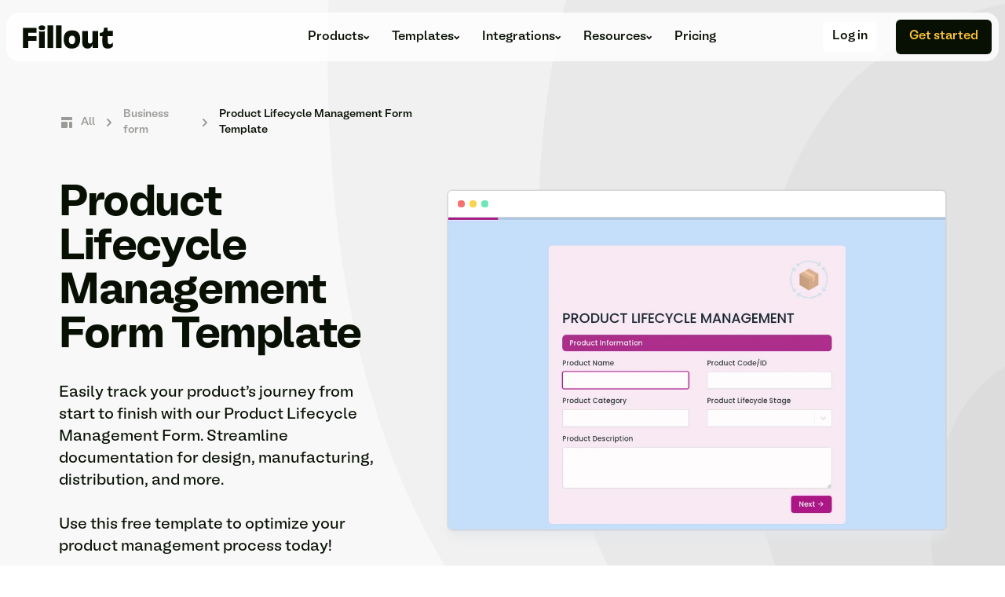

--- FILE ---
content_type: text/html; charset=utf-8
request_url: https://www.fillout.com/templates/product-lifecycle-management-form
body_size: 45568
content:
<!DOCTYPE html><html lang="en-US"><head><meta name="viewport" content="width=device-width"/><title>Product Lifecycle Management Form Template</title><meta charSet="utf-8"/><meta name="twitter:title" content="Product Lifecycle Management Form Template"/><meta property="og:title" content="Product Lifecycle Management Form Template"/><meta property="og:type" content="website"/><meta property="og:description" content="Easily track your product&#x27;s journey from start to finish with our Product Lifecycle Management Form. Streamline documentation for design, manufacturing, distribution, and more. Use this free template to optimize your product management process today!"/><meta name="description" content="Easily track your product&#x27;s journey from start to finish with our Product Lifecycle Management Form. Streamline documentation for design, manufacturing, distribution, and more. Use this free template to optimize your product management process today!"/><meta name="image" content="https://upcdn.io/12a1y1C/image/product-lifecycle-management-form.png?f=webp&amp;c=100&amp;q=80&amp;w=1000&amp;h=625&amp;fit=shrink"/><meta name="twitter:description" content="Easily track your product&#x27;s journey from start to finish with our Product Lifecycle Management Form. Streamline documentation for design, manufacturing, distribution, and more. Use this free template to optimize your product management process today!"/><meta name="twitter:site" content="@fillout"/><meta property="og:url" content="https://www.fillout.com/templates/product-lifecycle-management-form"/><meta property="og:site_name" content="Product Lifecycle Management Form Template"/><meta name="twitter:image:alt" content="Product Lifecycle Management Form Template"/><meta property="og:image" content="https://upcdn.io/12a1y1C/image/product-lifecycle-management-form.png?f=webp&amp;c=100&amp;q=80&amp;w=1000&amp;h=625&amp;fit=shrink"/><meta property="og:image:url" content="https://upcdn.io/12a1y1C/image/product-lifecycle-management-form.png?f=webp&amp;c=100&amp;q=80&amp;w=1000&amp;h=625&amp;fit=shrink"/><meta property="og:image:secure_url" content="https://upcdn.io/12a1y1C/image/product-lifecycle-management-form.png?f=webp&amp;c=100&amp;q=80&amp;w=1000&amp;h=625&amp;fit=shrink"/><meta name="twitter:image" content="https://upcdn.io/12a1y1C/image/product-lifecycle-management-form.png?f=webp&amp;c=100&amp;q=80&amp;w=1000&amp;h=625&amp;fit=shrink"/><meta name="twitter:card" content="summary_large_image"/><meta property="og:image:type" content="image/png"/><link rel="canonical" href="https://www.fillout.com/templates/product-lifecycle-management-form"/><link rel="alternate" href="https://www.fillout.com/templates/product-lifecycle-management-form" hrefLang="en-US"/><link rel="alternate" href="https://www.fillout.com/es/templates/product-lifecycle-management-form" hrefLang="es"/><link rel="alternate" href="https://www.fillout.com/fr/templates/product-lifecycle-management-form" hrefLang="fr"/><meta name="next-head-count" content="24"/><link rel="preload" href="/_next/static/media/83c1cfff39fe46f3-s.p.woff2" as="font" type="font/woff2" crossorigin="anonymous" data-next-font="size-adjust"/><link rel="preload" href="/_next/static/media/7ac178b031ca631c-s.p.woff2" as="font" type="font/woff2" crossorigin="anonymous" data-next-font="size-adjust"/><link rel="preload" href="/_next/static/media/533bf4339b2d61de-s.p.woff2" as="font" type="font/woff2" crossorigin="anonymous" data-next-font="size-adjust"/><link rel="preload" href="/_next/static/media/8d01cd76a6dcab1d-s.p.woff2" as="font" type="font/woff2" crossorigin="anonymous" data-next-font="size-adjust"/><link rel="preload" href="/_next/static/media/055cc80c51d745be-s.p.woff2" as="font" type="font/woff2" crossorigin="anonymous" data-next-font="size-adjust"/><link rel="preload" href="/_next/static/css/f740f53bfa64a252.css" as="style"/><link rel="stylesheet" href="/_next/static/css/f740f53bfa64a252.css" data-n-g=""/><noscript data-n-css=""></noscript><script defer="" nomodule="" src="/_next/static/chunks/polyfills-c67a75d1b6f99dc8.js"></script><script src="/_next/static/chunks/webpack-25d3f32ea95b8326.js" defer=""></script><script src="/_next/static/chunks/framework-8f8dab598177bbf8.js" defer=""></script><script src="/_next/static/chunks/main-0a44e73b572d03c1.js" defer=""></script><script src="/_next/static/chunks/pages/_app-c7838e63a12b6db8.js" defer=""></script><script src="/_next/static/chunks/5c0b189e-2a8505933b34f577.js" defer=""></script><script src="/_next/static/chunks/41155975-68774d13c00e4e08.js" defer=""></script><script src="/_next/static/chunks/6562-76d3cbcdeef0e630.js" defer=""></script><script src="/_next/static/chunks/5561-be206e989745fbac.js" defer=""></script><script src="/_next/static/chunks/2639-db1ab87efb94eba9.js" defer=""></script><script src="/_next/static/chunks/6338-ab685c12157a309f.js" defer=""></script><script src="/_next/static/chunks/8318-7fffaaa8c03d102a.js" defer=""></script><script src="/_next/static/chunks/7832-3c1fedac62c2b506.js" defer=""></script><script src="/_next/static/chunks/9077-8e1c0f1a5b08403c.js" defer=""></script><script src="/_next/static/chunks/4168-a26034d05b8aae8d.js" defer=""></script><script src="/_next/static/chunks/8711-d9afcf068522b885.js" defer=""></script><script src="/_next/static/chunks/3066-60efc9956dcf1422.js" defer=""></script><script src="/_next/static/chunks/9907-c73801ff029ff96b.js" defer=""></script><script src="/_next/static/chunks/3517-89f162b2d2f3091a.js" defer=""></script><script src="/_next/static/chunks/pages/templates/%5Bslug%5D-f6029f3a2ae03c34.js" defer=""></script><script src="/_next/static/YjRzbruZ_og88pv4p2Wpq/_buildManifest.js" defer=""></script><script src="/_next/static/YjRzbruZ_og88pv4p2Wpq/_ssgManifest.js" defer=""></script></head><body><div id="__next"><div class="__className_fa9d37 flex h-full min-h-full flex-col"><div><div class="relative overflow-hidden bg-white "><main class=""><div class="single-template-bg"><div class="header " data-headlessui-state=""><div class="fixed inset-0 top-0 left-0 right-0 bottom-0   rounded-2xl backdrop-blur-sm transition-opacity duration-500 ease-out -z-10 opacity-0" style="background:rgba(239, 239, 239, 0.10)"></div><div class="fixed top-[13px] left-0 right-0 z-50 flex justify-center md:bg-transparent   mlg:top-[16px] border-0 border-gray-100  md:bg-transparent"><nav class="relative mx-4 flex w-full max-w-7xl items-center justify-between   rounded-2xl bg-white/80 py-2 px-2  backdrop-filter mlg:mx-2 border transition-all duration-700 ease-in-out" aria-label="Global" style="border-color:transparent;border-width:0.5px"><div class="flex flex-1 items-center"><div class="flex w-full items-center  justify-between mlg:w-auto"><a class="flex items-center pl-3" href="/"><svg width="115.2" height="29.6" viewBox="0 0 342 88" fill="none" xmlns="http://www.w3.org/2000/svg"><path d="M186.907 19.3943C207.324 19.3943 217.646 30.3967 217.646 52.4015C217.646 62.8367 214.47 72.8183 209.366 78.603C204.261 84.3878 195.981 87.4503 185.659 87.4503C175.678 87.4503 168.305 84.7281 163.541 79.397C158.21 73.4988 155.034 63.5173 155.034 52.288C155.034 30.5101 165.81 19.3943 186.907 19.3943ZM186.68 39.4708C178.627 39.4708 174.43 44.6884 174.43 54.5566C174.43 65.2187 178.74 71.2303 186.34 71.2303C193.94 71.2303 198.363 64.8784 198.363 53.9894C198.363 44.3482 194.507 39.4708 186.68 39.4708Z" fill="#071003"></path><path d="M285.428 21.6638V85.1828H265.011V78.4906C265.011 76.3355 265.124 75.7684 265.691 71.685H265.011C263.082 77.2429 261.721 79.6249 259.113 82.1203C255.596 85.6365 250.719 87.4513 245.274 87.4513C238.582 87.4513 232.684 84.7291 229.395 80.0786C227.58 77.4698 226.105 73.0461 225.652 68.1688C225.538 66.2405 225.425 62.384 225.425 52.6293V21.6638H246.749V52.0622C246.749 62.2706 246.862 63.178 248.11 65.3331C249.471 67.4882 251.853 68.7359 254.802 68.7359C258.772 68.7359 261.948 66.4674 263.196 62.8377C263.99 60.3423 264.103 59.2081 264.103 52.0622V21.6638H285.428Z" fill="#071003"></path><path d="M125.761 85.3183V0.909912H146.863V85.3183H125.761Z" fill="#071003"></path><path d="M93.6045 85.3183V0.909912H115.209V85.3183H93.6045Z" fill="#071003"></path><path d="M0.651367 9.95288H51.8993V28.8862H20.6754V41.3548H51.8993V58.9276H20.6754V85.3175H0.651367V9.95288Z" fill="#071003"></path><path d="M61.7373 85.1844L61.7373 22.3533C65.5938 23.8278 68.0892 24.2815 72.0591 24.2815C75.9156 24.2815 78.9782 23.7144 83.0615 22.3533L83.0615 85.1844H61.7373Z" fill="#071003"></path><path d="M72.159 18.656C63.9615 18.656 59.8173 15.7872 59.8173 10.0497C59.8173 7.32878 61.0924 4.72617 63.1418 3.21785C65.1912 1.70952 68.5157 0.911 72.6599 0.911C76.6676 0.911 79.6277 1.6208 81.5405 3.01083C83.6809 4.54873 84.9561 7.15133 84.9561 10.0793C84.9561 15.7577 80.6296 18.656 72.159 18.656Z" fill="#071003"></path><path fill-rule="evenodd" clip-rule="evenodd" d="M307.769 9.78101C307.769 25.8875 302.106 28.7928 291.558 28.7928V41.285H302.106C301.653 47.9771 301.539 52.0605 301.539 58.5258C301.539 69.9819 302.56 75.7667 305.282 80.0769C308.345 84.8408 314.356 87.4496 322.296 87.4496C330.463 87.4496 335.794 85.2945 341.352 79.7366V64.9911C337.949 69.3013 334.319 71.2296 329.896 71.2296C327.174 71.2296 324.792 70.0953 323.657 68.2805C322.41 66.3523 321.956 63.4032 321.956 58.1855C321.956 50.9262 321.616 41.285 321.616 41.285H341.352V21.6109H321.616V9.78101H307.769Z" fill="#071003"></path></svg></a><div class="-mr-2 flex items-center mlg:hidden"><button class="focus-ring-inset mr-2 inline-flex items-center justify-center  rounded-md focus:outline-none focus:ring-2 text-neutral-950 hover:bg-gray-200" type="button" aria-expanded="false" data-headlessui-state=""><span class="sr-only">Open main menu</span><svg xmlns="http://www.w3.org/2000/svg" fill="none" viewBox="0 0 24 24" stroke-width="2" stroke="currentColor" aria-hidden="true" class="h-8 w-8"><path stroke-linecap="round" stroke-linejoin="round" d="M4 6h16M4 12h16M4 18h16"></path></svg></button></div></div><div class="hidden flex-1 justify-center space-x-7 mlg:ml-3 mlg:flex"><div class="ml-5 hidden space-x-2 rounded-lg  px-[29px] py-[14px] mlg:ml-5 mlg:flex  lg:space-x-7"><div class="relative " data-headlessui-state=""><button class="flex items-center gap-x-1   leading-4  text-sm font-medium mlg:text-base mlg:leading-4 -my-3 py-3 text-neutral-950 hover:text-neutral-950/80" style="outline:none" type="button" aria-expanded="false" data-headlessui-state="">Products<svg class="mt-[2px] flex-none  text-neutral-950 hover:text-neutral-950/80" width="8" height="6" viewBox="0 0 8 6" fill="none" xmlns="http://www.w3.org/2000/svg"><path fill-rule="evenodd" clip-rule="evenodd" d="M1.38371 0.550369L0.109375 1.82471L3.67752 5.39285L3.67768 5.3927L3.67791 5.39294L7.24606 1.82479L5.97172 0.550452L3.67776 2.84442L1.38371 0.550369Z" fill="#071003"></path></svg></button></div><span hidden="" style="position:fixed;top:1px;left:1px;width:1px;height:0;padding:0;margin:-1px;overflow:hidden;clip:rect(0, 0, 0, 0);white-space:nowrap;border-width:0;display:none"></span><div class="relative " data-headlessui-state=""><button class="-my-3 flex  items-center   gap-x-1 py-3 leading-4 text-base font-medium  leading-4 text-neutral-950 hover:text-neutral-950/80" style="outline:none" type="button" aria-expanded="false" data-headlessui-state="">Templates<svg class="mt-[2px] flex-none  text-neutral-950 hover:text-neutral-950/80" width="8" height="6" viewBox="0 0 8 6" fill="none" xmlns="http://www.w3.org/2000/svg"><path fill-rule="evenodd" clip-rule="evenodd" d="M1.38371 0.550369L0.109375 1.82471L3.67752 5.39285L3.67768 5.3927L3.67791 5.39294L7.24606 1.82479L5.97172 0.550452L3.67776 2.84442L1.38371 0.550369Z" fill="#071003"></path></svg></button></div><span hidden="" style="position:fixed;top:1px;left:1px;width:1px;height:0;padding:0;margin:-1px;overflow:hidden;clip:rect(0, 0, 0, 0);white-space:nowrap;border-width:0;display:none"></span><div class="relative " data-headlessui-state=""><button class="-my-3 flex  items-center   gap-x-1 py-3 leading-4 text-base font-medium  text-neutral-950 hover:text-neutral-950" style="outline:none" type="button" aria-expanded="false" data-headlessui-state="">Integrations<svg class="mt-[2px] flex-none  text-neutral-950 hover:text-neutral-950/80" width="8" height="6" viewBox="0 0 8 6" fill="none" xmlns="http://www.w3.org/2000/svg"><path fill-rule="evenodd" clip-rule="evenodd" d="M1.38371 0.550369L0.109375 1.82471L3.67752 5.39285L3.67768 5.3927L3.67791 5.39294L7.24606 1.82479L5.97172 0.550452L3.67776 2.84442L1.38371 0.550369Z" fill="#071003"></path></svg></button></div><span hidden="" style="position:fixed;top:1px;left:1px;width:1px;height:0;padding:0;margin:-1px;overflow:hidden;clip:rect(0, 0, 0, 0);white-space:nowrap;border-width:0;display:none"></span><div class="relative" data-headlessui-state=""><button class="-my-3 flex items-center  gap-x-1   py-3  leading-4 text-base font-medium  text-neutral-950 hover:text-neutral-950/80" style="outline:none" type="button" aria-expanded="false" data-headlessui-state="">Resources<svg class="mt-[2px] flex-none text-neutral-950 hover:text-neutral-950/80" width="8" height="6" viewBox="0 0 8 6" fill="none" xmlns="http://www.w3.org/2000/svg"><path fill-rule="evenodd" clip-rule="evenodd" d="M1.38371 0.550369L0.109375 1.82471L3.67752 5.39285L3.67768 5.3927L3.67791 5.39294L7.24606 1.82479L5.97172 0.550452L3.67776 2.84442L1.38371 0.550369Z" fill="#071003"></path></svg></button></div><span hidden="" style="position:fixed;top:1px;left:1px;width:1px;height:0;padding:0;margin:-1px;overflow:hidden;clip:rect(0, 0, 0, 0);white-space:nowrap;border-width:0;display:none"></span><a class="-my-3 py-3 text-base font-medium leading-4  text-neutral-950  hover:text-neutral-950/80" href="/pricing">Pricing</a></div></div></div><div class="ml-2 hidden h-11 w-32 justify-end mlg:flex mlg:items-center mlg:space-x-6"><div class="flex h-full items-center gap-2"><div class="h-11 w-32 animate-pulse rounded-md bg-gray-200"></div></div></div></nav></div></div><span hidden="" style="position:fixed;top:1px;left:1px;width:1px;height:0;padding:0;margin:-1px;overflow:hidden;clip:rect(0, 0, 0, 0);white-space:nowrap;border-width:0;display:none"></span><div class="flex flex-col items-center"><main class="mx-4  mt-4 max-w-7xl pt-16  pb-20 md:mx-8 md:mt-28 md:pt-0 lg:mx-16 xl:mx-20"><div class=" mb-4 flex  flex-col  justify-center lg:mb-6 lg:flex-row"><div class="mt-6 flex-col"><nav class="flex justify-center md:justify-start" aria-label="Breadcrumb"><ol role="list" class="flex items-center space-x-2"><li><div class="flex items-center"><a class=" text-xxs font-medium md:text-sm text-neutral-950 !text-neutral-950/40 hover:text-neutral-950/60" href="/templates"><div class="flex items-center"><svg xmlns="http://www.w3.org/2000/svg" viewBox="0 0 20 20" fill="currentColor" aria-hidden="true" class="mr-2 h-5 w-5 flex-shrink-0"><path d="M3 4a1 1 0 011-1h12a1 1 0 011 1v2a1 1 0 01-1 1H4a1 1 0 01-1-1V4zM3 10a1 1 0 011-1h6a1 1 0 011 1v6a1 1 0 01-1 1H4a1 1 0 01-1-1v-6zM14 9a1 1 0 00-1 1v6a1 1 0 001 1h2a1 1 0 001-1v-6a1 1 0 00-1-1h-2z"></path></svg>All</div></a></div></li><li><div class="flex items-center"><svg xmlns="http://www.w3.org/2000/svg" viewBox="0 0 20 20" fill="currentColor" aria-hidden="true" class="text-neutral-950  h-3 w-3 flex-shrink-0 !text-neutral-950/40 md:h-5 md:w-5 "><path fill-rule="evenodd" d="M7.293 14.707a1 1 0 010-1.414L10.586 10 7.293 6.707a1 1 0 011.414-1.414l4 4a1 1 0 010 1.414l-4 4a1 1 0 01-1.414 0z" clip-rule="evenodd"></path></svg><a class="ml-2  text-xxs font-medium md:text-sm text-neutral-950 !text-neutral-950/40 hover:text-neutral-950/60" href="/templates/categories/business">Business form</a></div></li><li><div class="flex items-center"><svg xmlns="http://www.w3.org/2000/svg" viewBox="0 0 20 20" fill="currentColor" aria-hidden="true" class="!text-neutral-950/40 text-neutral-950  h-3 w-3 flex-shrink-0 !text-neutral-950/40 md:h-5 md:w-5 "><path fill-rule="evenodd" d="M7.293 14.707a1 1 0 010-1.414L10.586 10 7.293 6.707a1 1 0 011.414-1.414l4 4a1 1 0 010 1.414l-4 4a1 1 0 01-1.414 0z" clip-rule="evenodd"></path></svg><a class="ml-2  text-xxs font-medium md:text-sm text-neutral-950 !cursor-default " aria-current="page" href="/templates/product-lifecycle-management-form">Product Lifecycle Management Form Template</a></div></li></ol></nav><div class="flex  flex-col items-center justify-center px-2 pr-6 text-center  lg:col-span-6 lg:mx-auto lg:mr-[72px] lg:!max-w-lg lg:items-start lg:justify-start lg:px-0 lg:text-left mb-10 lg:mb-0"><h1 class=" max-w-2xl pt-14 text-4xl font-extrabold tracking-tight text-neutral-950 sm:leading-none lg:text-5xl xl:text-5.5xl"><span class=" md:block">Product<!-- --> <span class="text-neutral-950">Lifecycle Management Form Template</span></span></h1><p class="mt-0 mb-0 max-w-2xl pt-2.5 text-base text-neutral-950 sm:mt-5 sm:text-xl lg:text-lg xl:text-xl"><span>Easily track your product&#x27;s journey from start to finish with our Product Lifecycle Management Form. Streamline documentation for design, manufacturing, distribution, and more.</span><br/><br/><span class="new-line">Use this free template to optimize your product management process today!</span></p><div class=" mt-6 flex w-full flex-col items-center justify-center gap-4 md:flex-row lg:justify-start"><button data-cy="button-component" type="button" class="inline-flex items-center rounded-md border border-transparent px-3 text-sm font-medium leading-4 shadow-sm focus:outline-none focus:ring-2 focus:ring-neutral-950 focus:ring-offset-2 h-[42px] sm:h-[38px] focus:ring-bg-neutral-950/80 border-neutral-950 bg-neutral-950 text-primary hover:bg-neutral-960 !xl:text-xl.5 flex !h-[55px]  w-full !max-w-[200px] items-center justify-center rounded-lg border border-neutral-950 bg-neutral-950 !py-0 !px-0   !text-base text-primary hover:bg-neutral-900/80"><span class="mx-auto mb-0.5 max-w-full overflow-hidden">Use template</span></button></div></div></div><div class="flex items-center  justify-center "><div class="flex"><div class="relative mt-4 flex h-full max-h-[500px]  w-full  max-w-[90vw] flex-col items-center overflow-hidden rounded-md border border-gray-300 shadow-lg shadow-gray-200 ring-1 ring-black ring-opacity-5   md:max-w-[750px] lg:col-span-6 "><div class="flex flex-col"><div class="flex items-center justify-between border-b-[1px]  border-gray-300 bg-white px-3 "><div class="flex py-3"><div class="mr-[6px] h-[9px] w-[9px] rounded-full bg-red-400"></div><div class="mr-[6px] h-[9px] w-[9px] rounded-full bg-amber-300"></div><div class="h-[9px] w-[9px] rounded-full bg-emerald-300"></div></div></div><img width="1920" height="1200" src="https://upcdn.io/12a1y1C/image/product-lifecycle-management-form.png?f=webp&amp;c=100&amp;q=80&amp;w=1000&amp;h=625&amp;fit=shrink" alt="Product Lifecycle Management Form Template template preview" placeholder="blur"/><div class="group absolute inset-0 mt-4   flex  h-full w-full cursor-pointer items-center justify-center bg-gradient-to-t from-white/50  to-white/30 opacity-0 transition duration-200 ease-in-out hover:bg-black/[0.06] hover:opacity-100"><button data-cy="button-component" type="button" class="inline-flex items-center rounded-md border border-transparent px-3 text-sm font-medium leading-4 shadow-sm focus:outline-none focus:ring-2 focus:ring-neutral-950 focus:ring-offset-2 !h-[46px] !px-8 !py-3 sm:h-[42px] md:!py-4 md:!px-5 md:!text-lg border border-primary bg-primary text-neutral-950 hover:bg-yellow-250 !shadow-2xl transition duration-200  ease-in-out group-hover:scale-[1.03]"><svg xmlns="http://www.w3.org/2000/svg" viewBox="0 0 20 20" fill="currentColor" aria-hidden="true" class="z-50 -ml-0.5 mr-2 h-4 w-4"><path fill-rule="evenodd" d="M6.672 1.911a1 1 0 10-1.932.518l.259.966a1 1 0 001.932-.518l-.26-.966zM2.429 4.74a1 1 0 10-.517 1.932l.966.259a1 1 0 00.517-1.932l-.966-.26zm8.814-.569a1 1 0 00-1.415-1.414l-.707.707a1 1 0 101.415 1.415l.707-.708zm-7.071 7.072l.707-.707A1 1 0 003.465 9.12l-.708.707a1 1 0 001.415 1.415zm3.2-5.171a1 1 0 00-1.3 1.3l4 10a1 1 0 001.823.075l1.38-2.759 3.018 3.02a1 1 0 001.414-1.415l-3.019-3.02 2.76-1.379a1 1 0 00-.076-1.822l-10-4z" clip-rule="evenodd"></path></svg><span class="mx-auto mb-0.5 max-w-full overflow-hidden"><div class="text-base">Explore demo</div></span></button></div><div class="hidden"><div class="flex !max-h-[1000px] w-full !max-w-[1400px] flex-col  border border-gray-600 bg-white shadow-xl sm:my-10 sm:mx-10 sm:rounded-lg md:w-[95vw]"><div class="sticky flex h-full w-full  flex-col items-center  justify-between py-3 px-4"><div class="flex w-full items-center justify-between bg-white"><div class=" mt-3 flex flex-col px-5"><div class=" flex items-center "><span class="text-xl font-bold">Product Lifecycle Management Form Template</span><span class="ml-2 hidden text-sm font-medium text-blue-500 md:block">Business form</span></div></div><div class="flex items-center"><button data-cy="button-component" type="button" class="inline-flex items-center rounded-md border border-transparent px-3 text-sm font-medium leading-4 shadow-sm focus:outline-none focus:ring-2 focus:ring-neutral-950 focus:ring-offset-2 !h-[46px] !px-8 !py-3 sm:h-[42px] md:!py-4 md:!px-5 md:!text-lg text-gray-800 !shadow-none -mr-3 px-10 sm:-ml-3"><span class="mx-auto mb-0.5 max-w-full overflow-hidden"><svg xmlns="http://www.w3.org/2000/svg" viewBox="0 0 20 20" fill="currentColor" aria-hidden="true" class="h-7 w-7  text-gray-400 hover:text-gray-500 focus:outline-none focus:ring-2 focus:ring-indigo-500 focus:ring-offset-2"><path fill-rule="evenodd" d="M4.293 4.293a1 1 0 011.414 0L10 8.586l4.293-4.293a1 1 0 111.414 1.414L11.414 10l4.293 4.293a1 1 0 01-1.414 1.414L10 11.414l-4.293 4.293a1 1 0 01-1.414-1.414L8.586 10 4.293 5.707a1 1 0 010-1.414z" clip-rule="evenodd"></path></svg></span></button></div></div><div class="flex h-full w-full flex-col  py-4 pb-0 md:px-4 md:pb-4"><div class="relative mt-2 flex h-full w-full rounded-lg border border-gray-300 shadow-xl"><iframe class="flex h-full w-full flex-col overflow-hidden rounded-lg bg-gray-100" src="https://forms.fillout.com/t/7irDJsBMqqus?__internal__kDNKXOUDLDKJWEOUCNDCNEWLQPA=y&amp;__internal__dontAllowStartingOver=true"></iframe></div></div><div class="hidden w-full justify-end p-3 md:flex"><button data-cy="button-component" type="button" class="inline-flex items-center rounded-md border border-transparent px-3 text-sm font-medium leading-4 shadow-sm focus:outline-none focus:ring-2 focus:ring-neutral-950 focus:ring-offset-2 !h-[46px] !px-8 !py-3 sm:h-[42px] md:!py-4 md:!px-5 md:!text-lg focus:ring-bg-neutral-950/80 border-neutral-950 bg-neutral-950 text-primary hover:bg-neutral-960 focus:ring-0 focus:ring-offset-0 ml-2"><span class="mx-auto mb-0.5 max-w-full overflow-hidden"><div class="text-base">Use template</div></span></button></div></div></div></div></div></div></div></div></div><div class="relative mt-6 max-w-[calc(100vw-50px)] sm:mt-[56px] md:max-w-[calc(100vw-150px)]"><button disabled="" class="opacity-50 absolute -left-3   bottom-[40%] -translate-y-1/2 rounded-full border bg-slate-100 md:left-[94%] md:bottom-0 md:border-none md:bg-transparent"><svg class="hidden lg:block rotate-180" width="25" height="16" viewBox="0 0 25 16" fill="none" xmlns="http://www.w3.org/2000/svg"><path d="M17.0099 15.7648L15.2073 13.9699L19.9392 9.24585H0.397995V6.61965H19.9392L15.2073 1.88781L17.0099 0.100747L24.8419 7.93275L17.0099 15.7648Z" fill="black"></path></svg><svg class="block h-5 w-5 md:h-6 md:w-6 lg:hidden" xmlns="http://www.w3.org/2000/svg" viewBox="0 0 24 24" fill="currentColor"><path d="M11.8284 12.0005L14.6569 14.8289L13.2426 16.2431L9 12.0005L13.2426 7.75781L14.6569 9.17203L11.8284 12.0005Z"></path></svg></button><div class="flex max-w-full justify-center overflow-x-hidden "><div class="custom-scrollbar mb-0 flex overflow-x-auto whitespace-nowrap md:mb-20"><div class="mx-2 mt-2 mb-4  flex-none overflow-hidden rounded ring-2 ring-gray-300 transition duration-100 ease-in-out hover:ring-gray-600 h-[99px] w-[165px] sm:h-[134px]  sm:w-[220px] ring-offset-1 hover:ring-[3px] hover:ring-pink-300"><img class="mr-0 w-full object-cover" style="object-position:0px -4px" src="https://upcdn.io/12a1y1C/small/template_page_images/7irDJsBMqqus/4hZG3S6hob.png" alt="General form page preview"/></div><div class="mx-2 mt-2 mb-4  flex-none overflow-hidden rounded ring-2 ring-gray-300 transition duration-100 ease-in-out hover:ring-gray-600 h-[99px] w-[165px] sm:h-[134px]  sm:w-[220px] ring-offset-1 hover:ring-[3px] hover:ring-pink-300"><img class="mr-0 w-full object-cover" style="object-position:0px -4px" src="https://upcdn.io/12a1y1C/small/template_page_images/7irDJsBMqqus/3qjpjPpJ7Z.png" alt="Maintenance form page preview"/></div><div class="mx-2 mt-2 mb-4  flex-none overflow-hidden rounded ring-2 ring-gray-300 transition duration-100 ease-in-out hover:ring-gray-600 h-[99px] w-[165px] sm:h-[134px]  sm:w-[220px] ring-offset-1 hover:ring-[3px] hover:ring-pink-300"><img class="mr-0 w-full object-cover" style="object-position:0px -4px" src="https://upcdn.io/12a1y1C/small/template_page_images/7irDJsBMqqus/4itpeMR7BV.png" alt="Distribution form page preview"/></div><div class="mx-2 mt-2 mb-4  flex-none overflow-hidden rounded ring-2 ring-gray-300 transition duration-100 ease-in-out hover:ring-gray-600 h-[99px] w-[165px] sm:h-[134px]  sm:w-[220px] ring-offset-1 hover:ring-[3px] hover:ring-pink-300"><img class="mr-0 w-full object-cover" style="object-position:0px -4px" src="https://upcdn.io/12a1y1C/small/template_page_images/7irDJsBMqqus/5SfJapKAPb.png" alt="QC form page preview"/></div><div class="mx-2 mt-2 mb-4  flex-none overflow-hidden rounded ring-2 ring-gray-300 transition duration-100 ease-in-out hover:ring-gray-600 h-[99px] w-[165px] sm:h-[134px]  sm:w-[220px] ring-offset-1 hover:ring-[3px] hover:ring-pink-300"><img class="mr-0 w-full object-cover" style="object-position:0px -4px" src="https://upcdn.io/12a1y1C/small/template_page_images/7irDJsBMqqus/afafTwBiH5.png" alt="Documentation form page preview"/></div><div class="mx-2 mt-2 mb-4  flex-none overflow-hidden rounded ring-2 ring-gray-300 transition duration-100 ease-in-out hover:ring-gray-600 h-[99px] w-[165px] sm:h-[134px]  sm:w-[220px] ring-offset-1 hover:ring-[3px] hover:ring-pink-300"><img class="mr-0 w-full object-cover" style="object-position:0px -4px" src="https://upcdn.io/12a1y1C/small/template_page_images/7irDJsBMqqus/bMKDc9AhUL.png" alt="EOL form page preview"/></div><div class="mx-2 mt-2 mb-4  flex-none overflow-hidden rounded ring-2 ring-gray-300 transition duration-100 ease-in-out hover:ring-gray-600 h-[99px] w-[165px] sm:h-[134px]  sm:w-[220px] ring-offset-1 hover:ring-[3px] hover:ring-pink-300"><img class="mr-0 w-full object-cover" style="object-position:0px -4px" src="https://upcdn.io/12a1y1C/small/template_page_images/7irDJsBMqqus/d9SKo7Ks91.png" alt="Testing form page preview"/></div><div class="mx-2 mt-2 mb-4  flex-none overflow-hidden rounded ring-2 ring-gray-300 transition duration-100 ease-in-out hover:ring-gray-600 h-[99px] w-[165px] sm:h-[134px]  sm:w-[220px] ring-offset-1 hover:ring-[3px] hover:ring-pink-300"><img class="mr-0 w-full object-cover" style="object-position:0px -4px" src="https://upcdn.io/12a1y1C/small/template_page_images/7irDJsBMqqus/fch23zWDFJ.png" alt="Manufacturing form page preview"/></div><div class="mx-2 mt-2 mb-4  flex-none overflow-hidden rounded ring-2 ring-gray-300 transition duration-100 ease-in-out hover:ring-gray-600 h-[99px] w-[165px] sm:h-[134px]  sm:w-[220px] ring-offset-1 hover:ring-[3px] hover:ring-pink-300"><img class="mr-0 w-full object-cover" style="object-position:0px -4px" src="https://upcdn.io/12a1y1C/small/template_page_images/7irDJsBMqqus/uQMUgZ3ywL.png" alt="Design form page preview"/></div><div class="mx-2 mt-2 mb-4  flex-none overflow-hidden rounded ring-2 ring-gray-300 transition duration-100 ease-in-out hover:ring-gray-600 h-[99px] w-[165px] sm:h-[134px]  sm:w-[220px] ring-offset-1 hover:ring-[3px] hover:ring-pink-300"><img class="mr-0 w-full object-cover" style="object-position:0px -4px" src="https://upcdn.io/12a1y1C/small/template_page_images/7irDJsBMqqus/1auiV7qBAx.png" alt="Ending form page preview"/></div></div></div><button disabled="" class="opacity-50 absolute -right-3 bottom-[40%] -translate-y-1/2 rounded-full border bg-slate-100 md:bottom-0 md:border-none md:bg-transparent"><svg class="hidden fill-black lg:block" width="25" height="16" viewBox="0 0 25 16" fill="none" xmlns="http://www.w3.org/2000/svg"><path d="M17.0099 15.7648L15.2073 13.9699L19.9392 9.24585H0.397995V6.61965H19.9392L15.2073 1.88781L17.0099 0.100747L24.8419 7.93275L17.0099 15.7648Z" fill="black"></path></svg><svg class="block h-5 w-5 fill-black md:h-6 md:w-6 lg:hidden" xmlns="http://www.w3.org/2000/svg" viewBox="0 0 24 24" fill="currentColor"><path d="M12.1717 12.0005L9.34326 9.17203L10.7575 7.75781L15.0001 12.0005L10.7575 16.2431L9.34326 14.8289L12.1717 12.0005Z"></path></svg></button></div></main></div></div><div class="mx-auto my-10 flex w-full max-w-md flex-col gap-[24px] px-5 md:my-28 custom-5:max-w-3xl custom-2:max-w-[1280px] custom-2:gap-[60px]"><div class=" flex flex-col justify-between gap-[33px] overflow-y-hidden rounded-2xl bg-tertiary px-5 pt-5 custom-2:flex-row custom-2:gap-[4px] custom-2:px-[30px] custom-2:pt-[30px]"><div class="w-full max-w-[543px] pb-0 custom-2:pb-8"><h3 class="w-full max-w-[555px] pb-[23px] text-[23px] font-medium leading-7 text-black md:text-[32px] custom-2:pb-6 custom-2:leading-[38px]">Customize in minutes</h3><p class="hidden text-lg font-normal  leading-[25px] text-black md:block">Drag and drop<!-- --> <strong> 50+ customizable question types</strong> to make this template your own.</p><div class=" mt-5 hidden items-center justify-start gap-[30px] custom-2:mt-12 custom-2:flex"><div class="rounded-2xl max-w-[165px]  w-full h-[162px] bg-white xxl:p-[26px] p-3 flex flex-col justify-center items-center gap-5 shadow-3xl"><div class="xxl:max-w-[76px] max-w-[60px] flex justify-center items-center w-full xxl:h-[76px] h-[60px] border-[1px] border-custom-black bg-custom-green-3 rounded-lg"><svg stroke="currentColor" fill="currentColor" stroke-width="0" viewBox="0 0 448 512" class="text-white text-2xl custom-2:text-5xl" height="1em" width="1em" xmlns="http://www.w3.org/2000/svg"><path d="M438.6 105.4c12.5 12.5 12.5 32.8 0 45.3l-256 256c-12.5 12.5-32.8 12.5-45.3 0l-128-128c-12.5-12.5-12.5-32.8 0-45.3s32.8-12.5 45.3 0L160 338.7 393.4 105.4c12.5-12.5 32.8-12.5 45.3 0z"></path></svg></div><p class="text-custom-blue text-[17px] font-medium leading-[10px]">Checkbox</p></div><div class="rounded-2xl max-w-[165px]  w-full h-[162px] bg-white xxl:p-[26px] p-3 flex flex-col justify-center items-center gap-5 shadow-3xl"><div class="xxl:max-w-[76px] max-w-[60px] flex justify-center items-center w-full xxl:h-[76px] h-[60px] border-[1px] border-custom-yellow-4 bg-primary rounded-lg"><svg stroke="currentColor" fill="currentColor" stroke-width="0" viewBox="0 0 576 512" class="text-white text-2xl custom-2:text-5xl" height="1em" width="1em" xmlns="http://www.w3.org/2000/svg"><path d="M384 128c70.7 0 128 57.3 128 128s-57.3 128-128 128H192c-70.7 0-128-57.3-128-128s57.3-128 128-128H384zM576 256c0-106-86-192-192-192H192C86 64 0 150 0 256S86 448 192 448H384c106 0 192-86 192-192zM192 352a96 96 0 1 0 0-192 96 96 0 1 0 0 192z"></path></svg></div><p class="text-custom-blue text-[17px] font-medium leading-[10px]">Switch</p></div><div class="rounded-2xl max-w-[165px]  w-full h-[162px] bg-white xxl:p-[26px] p-3 flex flex-col justify-center items-center gap-5 shadow-3xl hidden xxl:flex"><div class="xxl:max-w-[76px] max-w-[60px] flex justify-center items-center w-full xxl:h-[76px] h-[60px] border-[1px] border-payments-green-dark bg-payments-green rounded-lg"><svg stroke="currentColor" fill="currentColor" stroke-width="0" viewBox="0 0 512 512" class="text-white text-2xl custom-2:text-5xl" height="1em" width="1em" xmlns="http://www.w3.org/2000/svg"><path d="M0 96C0 60.7 28.7 32 64 32H448c35.3 0 64 28.7 64 64V416c0 35.3-28.7 64-64 64H64c-35.3 0-64-28.7-64-64V96zM323.8 202.5c-4.5-6.6-11.9-10.5-19.8-10.5s-15.4 3.9-19.8 10.5l-87 127.6L170.7 297c-4.6-5.7-11.5-9-18.7-9s-14.2 3.3-18.7 9l-64 80c-5.8 7.2-6.9 17.1-2.9 25.4s12.4 13.6 21.6 13.6h96 32H424c8.9 0 17.1-4.9 21.2-12.8s3.6-17.4-1.4-24.7l-120-176zM112 192a48 48 0 1 0 0-96 48 48 0 1 0 0 96z"></path></svg></div><p class="text-custom-blue text-[17px] font-medium leading-[10px]">Images</p></div></div></div><img alt="" loading="lazy" width="582" height="400" decoding="async" data-nimg="1" class=":ml-auto -mb-2.5 w-full max-w-[580px] custom-5:mr-auto custom-5:ml-4  custom-2:ml-auto custom-2:mr-0" style="color:transparent" src="/_next/static/media/services-blog.e90f4fd0.svg"/></div></div><div class="w-full px-5"><div class="border max-w-[400px] md:max-w-[728px] custom-2:max-w-7xl gap-7 md:gap-16 mx-auto mb-7 md:mb-28 flex flex-col-reverse custom-2:flex-row justify-between relative z-10  pb-0 p-5 md:p-[30px] rounded-3xl bg-neutral-60/60 border-custom-white-3 w-full h-auto"><div class="flex flex-col gap-5 flex-1 justify-end max-w-full custom-2:max-w-[50%] w-full relative z-10"><div class="h-16 lg:h-24 relative"><div class="max-w-[60px] lg:max-w-[80px] xl:max-w-[104px] absolute right-1/3 -rotate-9 -top-5 w-full h-[60px] p-4 lg:h-20 xl:h-[104px] bg-white rounded-lg shadow-3xl flex justify-center items-center"><img alt="salesforce" loading="lazy" width="250" height="250" decoding="async" data-nimg="1" class="max-w-[68px] w-full h-11 object-contain scale-125" style="color:transparent" srcSet="/_next/image?url=%2F_next%2Fstatic%2Fmedia%2Fsalesforce.ba8a2a65.png&amp;w=256&amp;q=75 1x, /_next/image?url=%2F_next%2Fstatic%2Fmedia%2Fsalesforce.ba8a2a65.png&amp;w=640&amp;q=75 2x" src="/_next/image?url=%2F_next%2Fstatic%2Fmedia%2Fsalesforce.ba8a2a65.png&amp;w=640&amp;q=75"/></div></div><div class="h-16 lg:h-24 relative"><div class="max-w-[60px] lg:max-w-[80px] xl:max-w-[104px] absolute left-0 -top-[90%] rotate-[13.507deg] w-full h-[60px] p-4 lg:h-20 xl:h-[104px] bg-white rounded-lg shadow-3xl flex justify-center items-center"><img alt="notion" loading="lazy" width="512" height="512" decoding="async" data-nimg="1" class="max-w-[68px] w-full h-11 object-contain scale-125" style="color:transparent" srcSet="/_next/image?url=%2F_next%2Fstatic%2Fmedia%2Fnotion.28a8f264.png&amp;w=640&amp;q=75 1x, /_next/image?url=%2F_next%2Fstatic%2Fmedia%2Fnotion.28a8f264.png&amp;w=1080&amp;q=75 2x" src="/_next/image?url=%2F_next%2Fstatic%2Fmedia%2Fnotion.28a8f264.png&amp;w=1080&amp;q=75"/></div><div class="max-w-[60px] lg:max-w-[80px] xl:max-w-[104px] w-full absolute left-1/4 bottom-0 h-[60px] p-4 lg:h-20 xl:h-[104px] bg-white rounded-lg shadow-3xl flex justify-center items-center"><img alt="dropbox" loading="lazy" width="366" height="366" decoding="async" data-nimg="1" class="max-w-[68px] w-full h-11 object-contain scale-125" style="color:transparent" srcSet="/_next/image?url=%2F_next%2Fstatic%2Fmedia%2Fdropbox.4d726325.png&amp;w=384&amp;q=75 1x, /_next/image?url=%2F_next%2Fstatic%2Fmedia%2Fdropbox.4d726325.png&amp;w=750&amp;q=75 2x" src="/_next/image?url=%2F_next%2Fstatic%2Fmedia%2Fdropbox.4d726325.png&amp;w=750&amp;q=75"/></div><div class="max-w-[60px] lg:max-w-[80px] xl:max-w-[104px] absolute right-[4%] top-[-93%] rotate-[38.697deg] w-full h-[60px] p-4 lg:h-20 xl:h-[104px] bg-white rounded-lg shadow-3xl flex justify-center items-center"><img alt="slack" loading="lazy" width="255" height="255" decoding="async" data-nimg="1" class="max-w-[68px] w-full h-11 object-contain scale-125" style="color:transparent" srcSet="/_next/image?url=%2F_next%2Fstatic%2Fmedia%2Fslack.b9a1d5fb.png&amp;w=256&amp;q=75 1x, /_next/image?url=%2F_next%2Fstatic%2Fmedia%2Fslack.b9a1d5fb.png&amp;w=640&amp;q=75 2x" src="/_next/image?url=%2F_next%2Fstatic%2Fmedia%2Fslack.b9a1d5fb.png&amp;w=640&amp;q=75"/></div><div class="max-w-[60px] lg:max-w-[80px] xl:max-w-[104px] w-full absolute right-[20%] -bottom-[40%] rotate-[-12.496deg] h-[60px] p-4 lg:h-20 xl:h-[104px] bg-white rounded-lg shadow-3xl flex justify-center items-center"><img alt="hubspot_icon" loading="lazy" width="62" height="62" decoding="async" data-nimg="1" class="max-w-[68px] w-full h-11 object-contain scale-125" style="color:transparent" srcSet="/_next/image?url=%2F_next%2Fstatic%2Fmedia%2Fhubspot_icon.bf7663d2.png&amp;w=64&amp;q=75 1x, /_next/image?url=%2F_next%2Fstatic%2Fmedia%2Fhubspot_icon.bf7663d2.png&amp;w=128&amp;q=75 2x" src="/_next/image?url=%2F_next%2Fstatic%2Fmedia%2Fhubspot_icon.bf7663d2.png&amp;w=128&amp;q=75"/></div></div><div class="h-16 lg:h-24 relative z-10 "><div class="max-w-[60px] lg:max-w-[80px] xl:max-w-[104px] rotate-[13.507deg] absolute left-0 -top-12 w-full h-[60px] p-4 lg:h-20 xl:h-[104px] bg-white rounded-lg shadow-3xl flex justify-center items-center"><img alt="notion" loading="lazy" width="400" height="400" decoding="async" data-nimg="1" class="max-w-[68px] w-full h-11 object-contain scale-125" style="color:transparent" srcSet="/_next/image?url=%2F_next%2Fstatic%2Fmedia%2Fairtable.183e71d6.png&amp;w=640&amp;q=75 1x, /_next/image?url=%2F_next%2Fstatic%2Fmedia%2Fairtable.183e71d6.png&amp;w=828&amp;q=75 2x" src="/_next/image?url=%2F_next%2Fstatic%2Fmedia%2Fairtable.183e71d6.png&amp;w=828&amp;q=75"/></div><div class="max-w-[60px] lg:max-w-[80px] xl:max-w-[104px] absolute w-full h-[60px] p-4 lg:h-20 xl:h-[104px] -bottom-7 rotate-[-11.443deg] right-1/2 bg-white rounded-lg shadow-3xl flex justify-center items-center"><img alt="dropbox" loading="lazy" width="256" height="256" decoding="async" data-nimg="1" class="max-w-[68px] w-full h-11 object-contain scale-125" style="color:transparent" srcSet="/_next/image?url=%2F_next%2Fstatic%2Fmedia%2Fmonday.ec1e88cf.png&amp;w=256&amp;q=75 1x, /_next/image?url=%2F_next%2Fstatic%2Fmedia%2Fmonday.ec1e88cf.png&amp;w=640&amp;q=75 2x" src="/_next/image?url=%2F_next%2Fstatic%2Fmedia%2Fmonday.ec1e88cf.png&amp;w=640&amp;q=75"/></div></div><div class="h-20 lg:h-28 absolute bg-transparent overflow-hidden bottom-0 md:-bottom-[30px] w-full  z-10"><div class="max-w-[60px] lg:max-w-[80px] z-[2] xl:max-w-[104px] absolute right-6  -bottom-2 w-full h-[60px] p-4 lg:h-20 xl:h-[104px] rotate-[17.121deg] bg-white rounded-lg shadow-3xl flex justify-center items-center"><img alt="slack" loading="lazy" width="200" height="200" decoding="async" data-nimg="1" class="max-w-[112px] w-full h-28 object-contain scale-125" style="color:transparent" srcSet="/_next/image?url=%2F_next%2Fstatic%2Fmedia%2Fmailchimp.6671e76f.png&amp;w=256&amp;q=75 1x, /_next/image?url=%2F_next%2Fstatic%2Fmedia%2Fmailchimp.6671e76f.png&amp;w=640&amp;q=75 2x" src="/_next/image?url=%2F_next%2Fstatic%2Fmedia%2Fmailchimp.6671e76f.png&amp;w=640&amp;q=75"/></div></div></div><div class="max-w-full custom-2:w-[40%]"><h4 class="text-lg lg:text-3.5xl font-semibold text-neutral-950">Connect to any app </h4><p class="text-neutral-950 text-base lg:text-xl pt-6 pr-7 lg:pr-[80px]">Send responses wherever you need them, in 60 seconds:</p><ul class="flex flex-col gap-y-8 pt-8"><li class="flex items-center gap-2.5"> <div class="min-w-[24px] h-6 bg-neutral-950 text-white rounded-full flex justify-center items-center leading-none">1</div> <p class="text-xl leading-none text-neutral-950  ">Clone this template.</p> </li><li class="flex items-center gap-2.5"> <div class="min-w-[24px] h-6 bg-neutral-950 text-white rounded-full flex justify-center items-center leading-none">2</div> <p class="text-xl leading-none text-neutral-950  ">Connect your integration in Fillout.</p> </li><li class="flex items-center gap-2.5"> <div class="min-w-[24px] h-6 bg-neutral-950 text-white rounded-full flex justify-center items-center leading-none">3</div> <p class="text-xl leading-none text-neutral-950  ">Share a link or embed forms anywhere ⚡</p> </li></ul></div></div></div><div class=""><div class="mx-auto max-w-7xl    px-6 py-8  sm:py-12 lg:px-12"><div class="mx-auto max-w-2xl text-center"><h2 class="text-3xl font-bold leading-10 tracking-tight text-neutral-950 pb-6">Frequently asked questions</h2><p class="text-center text-lg text-neutral-950">Can&#x27;t find the answer you&#x27;re looking for? Ask us.</p></div><div class="mt-16"><dl class="space-y-16 sm:grid sm:grid-cols-2 sm:gap-x-6 sm:gap-y-16 sm:space-y-0 lg:grid-cols-3 lg:gap-x-10"><div><dt class="text-xl font-semibold leading-7 text-neutral-950">Why should I use the Product Lifecycle Management Form template?</dt><dd class="mt-2 text-xl leading-7 text-neutral-950/60">Our Product Lifecycle Management Form template allows you to easily track and manage your product&#x27;s journey from beginning to end, ensuring streamlined documentation and optimization of your product management process.</dd></div><div><dt class="text-xl font-semibold leading-7 text-neutral-950">Can I customize the Product Lifecycle Management Form template to fit my business needs?</dt><dd class="mt-2 text-xl leading-7 text-neutral-950/60">Absolutely! Our template is fully customizable, allowing you to adapt it to your specific requirements and preferences. You can personalize it by adding your own branding elements, adjusting the design, and modifying the fields to collect the necessary information.</dd></div><div><dt class="text-xl font-semibold leading-7 text-neutral-950">How can the Product Lifecycle Management Form template improve my product management process?</dt><dd class="mt-2 text-xl leading-7 text-neutral-950/60">By using our template, you can centralize all the essential information related to your product&#x27;s lifecycle in one place, making it easier to monitor and analyze the progress at each stage. This streamlines communication, ensures consistency, and enables data-driven decision-making for better product management.</dd></div><div><dt class="text-xl font-semibold leading-7 text-neutral-950">Can I collaborate with my team members using the Product Lifecycle Management Form template?</dt><dd class="mt-2 text-xl leading-7 text-neutral-950/60">Yes, our template supports collaborative work. You can invite team members to collaborate and share the form, allowing them to contribute information, provide feedback, and track the product&#x27;s lifecycle together.</dd></div><div><dt class="text-xl font-semibold leading-7 text-neutral-950">Is the Product Lifecycle Management Form template compatible with other software or tools?</dt><dd class="mt-2 text-xl leading-7 text-neutral-950/60">Yes, our template can be integrated with various tools and software to enhance your product management process. You can connect it with project management tools, data analysis software, or communication platforms to further streamline your workflows and improve collaboration.</dd></div><div><dt class="text-xl font-semibold leading-7 text-neutral-950">Are there any costs associated with using the Product Lifecycle Management Form template?</dt><dd class="mt-2 text-xl leading-7 text-neutral-950/60">Our template is free to use. However, additional features and advanced functionalities may be available through premium subscription plans. You can check our pricing page for more information on the available options.</dd></div></dl></div></div></div><div class="relatedTemplatesBg relative"><div class="relative mt-14  pt-1  pl-4"><div class="relatedTemplates"><h4 class="pb-6 pt-4 text-lg font-semibold text-neutral-950 md:pb-8 md:pt-20 md:text-3.5xl">Related templates</h4><div class="slick-slider slick-initialized" dir="ltr"><div class="slick-arrow slick-prev slick-disabled" data-role="none" style="display:block" aria-disabled="true"><svg class="undefined rotate-180" width="25" height="16" viewBox="0 0 25 16" fill="none" xmlns="http://www.w3.org/2000/svg"><path d="M17.0099 15.7648L15.2073 13.9699L19.9392 9.24585H0.397995V6.61965H19.9392L15.2073 1.88781L17.0099 0.100747L24.8419 7.93275L17.0099 15.7648Z" fill="black"></path></svg></div><div class="slick-list"><div class="slick-track" style="width:0px;left:0px"><div style="outline:none" data-index="0" class="slick-slide slick-active slick-current" tabindex="-1" aria-hidden="false"><div><a class="group flex w-full max-w-[306px] flex-col rounded-2xl border border-custom-white bg-white" tabindex="-1" style="width:100%;display:inline-block" href="/templates/business-relocation-checklist-form"><div class="relative"><img src="https://upcdn.io/12a1y1C/raw/business-relocation-checklist-form.png" alt="RSVP" class="h-[189px] w-full max-w-[303px] rounded-t-2xl object-cover"/><div class="group absolute inset-0 h-full w-full cursor-pointer"><div class="hidden h-full w-full items-center justify-center rounded-t-2xl bg-gray-900/40 transition duration-500 ease-in-out group-hover:!flex"><div class="flex flex-col items-center justify-center text-white"><svg xmlns="http://www.w3.org/2000/svg" viewBox="0 0 20 20" fill="currentColor" aria-hidden="true" class="z-50 h-7 w-7"><path fill-rule="evenodd" d="M6.672 1.911a1 1 0 10-1.932.518l.259.966a1 1 0 001.932-.518l-.26-.966zM2.429 4.74a1 1 0 10-.517 1.932l.966.259a1 1 0 00.517-1.932l-.966-.26zm8.814-.569a1 1 0 00-1.415-1.414l-.707.707a1 1 0 101.415 1.415l.707-.708zm-7.071 7.072l.707-.707A1 1 0 003.465 9.12l-.708.707a1 1 0 001.415 1.415zm3.2-5.171a1 1 0 00-1.3 1.3l4 10a1 1 0 001.823.075l1.38-2.759 3.018 3.02a1 1 0 001.414-1.415l-3.019-3.02 2.76-1.379a1 1 0 00-.076-1.822l-10-4z" clip-rule="evenodd"></path></svg><div class="mt-2 text-lg font-medium"></div></div></div></div></div><div class="px-5 py-3"><h6 class="px-5 text-sm font-semibold text-neutral-950 line-clamp-1">Business Relocation Checklist Form Template</h6><p class="px-5 pt-2 text-[13px] leading-normal text-neutral-950/60 line-clamp-1">Streamline your business relocation process with our efficient Business Relocation Checklist Form. This user-friendly template covers essential aspects such as pre-relocation planning, IT and telecommunications, facilities management, and employee transitions. Simply customize, share, and collect the necessary details seamlessly.</p></div></a></div></div><div style="outline:none" data-index="1" class="slick-slide slick-active" tabindex="-1" aria-hidden="false"><div><a class="group flex w-full max-w-[306px] flex-col rounded-2xl border border-custom-white bg-white" tabindex="-1" style="width:100%;display:inline-block" href="/templates/rfp-request-for-proposal-submission-form"><div class="relative"><img src="https://upcdn.io/12a1y1C/raw/rfp-request-for-proposal-submission-form.png" alt="RSVP" class="h-[189px] w-full max-w-[303px] rounded-t-2xl object-cover"/><div class="group absolute inset-0 h-full w-full cursor-pointer"><div class="hidden h-full w-full items-center justify-center rounded-t-2xl bg-gray-900/40 transition duration-500 ease-in-out group-hover:!flex"><div class="flex flex-col items-center justify-center text-white"><svg xmlns="http://www.w3.org/2000/svg" viewBox="0 0 20 20" fill="currentColor" aria-hidden="true" class="z-50 h-7 w-7"><path fill-rule="evenodd" d="M6.672 1.911a1 1 0 10-1.932.518l.259.966a1 1 0 001.932-.518l-.26-.966zM2.429 4.74a1 1 0 10-.517 1.932l.966.259a1 1 0 00.517-1.932l-.966-.26zm8.814-.569a1 1 0 00-1.415-1.414l-.707.707a1 1 0 101.415 1.415l.707-.708zm-7.071 7.072l.707-.707A1 1 0 003.465 9.12l-.708.707a1 1 0 001.415 1.415zm3.2-5.171a1 1 0 00-1.3 1.3l4 10a1 1 0 001.823.075l1.38-2.759 3.018 3.02a1 1 0 001.414-1.415l-3.019-3.02 2.76-1.379a1 1 0 00-.076-1.822l-10-4z" clip-rule="evenodd"></path></svg><div class="mt-2 text-lg font-medium"></div></div></div></div></div><div class="px-5 py-3"><h6 class="px-5 text-sm font-semibold text-neutral-950 line-clamp-1">RFP (Request For Proposal) Submission Form Template</h6><p class="px-5 pt-2 text-[13px] leading-normal text-neutral-950/60 line-clamp-1">Streamline your RFP submission process with our easy-to-use Request for Proposal Submission Form. Gather essential details from potential vendors effortlessly and ensure all necessary information is captured for evaluation. Use this free template to simplify your RFP collection and review process today!</p></div></a></div></div><div style="outline:none" data-index="2" class="slick-slide slick-active" tabindex="-1" aria-hidden="false"><div><a class="group flex w-full max-w-[306px] flex-col rounded-2xl border border-custom-white bg-white" tabindex="-1" style="width:100%;display:inline-block" href="/templates/business-analytics-request-form"><div class="relative"><img src="https://upcdn.io/12a1y1C/raw/business-analytics-request-form.png" alt="RSVP" class="h-[189px] w-full max-w-[303px] rounded-t-2xl object-cover"/><div class="group absolute inset-0 h-full w-full cursor-pointer"><div class="hidden h-full w-full items-center justify-center rounded-t-2xl bg-gray-900/40 transition duration-500 ease-in-out group-hover:!flex"><div class="flex flex-col items-center justify-center text-white"><svg xmlns="http://www.w3.org/2000/svg" viewBox="0 0 20 20" fill="currentColor" aria-hidden="true" class="z-50 h-7 w-7"><path fill-rule="evenodd" d="M6.672 1.911a1 1 0 10-1.932.518l.259.966a1 1 0 001.932-.518l-.26-.966zM2.429 4.74a1 1 0 10-.517 1.932l.966.259a1 1 0 00.517-1.932l-.966-.26zm8.814-.569a1 1 0 00-1.415-1.414l-.707.707a1 1 0 101.415 1.415l.707-.708zm-7.071 7.072l.707-.707A1 1 0 003.465 9.12l-.708.707a1 1 0 001.415 1.415zm3.2-5.171a1 1 0 00-1.3 1.3l4 10a1 1 0 001.823.075l1.38-2.759 3.018 3.02a1 1 0 001.414-1.415l-3.019-3.02 2.76-1.379a1 1 0 00-.076-1.822l-10-4z" clip-rule="evenodd"></path></svg><div class="mt-2 text-lg font-medium"></div></div></div></div></div><div class="px-5 py-3"><h6 class="px-5 text-sm font-semibold text-neutral-950 line-clamp-1">Business Analytics Request Form Template</h6><p class="px-5 pt-2 text-[13px] leading-normal text-neutral-950/60 line-clamp-1">Streamline your analytics requests with our easy-to-use Business Analytics Request Form. Collect essential details such as data sources, analysis type, and reporting preferences effortlessly.</p></div></a></div></div><div style="outline:none" data-index="3" class="slick-slide slick-active" tabindex="-1" aria-hidden="false"><div><a class="group flex w-full max-w-[306px] flex-col rounded-2xl border border-custom-white bg-white" tabindex="-1" style="width:100%;display:inline-block" href="/templates/outsourcing-service-request-form"><div class="relative"><img src="https://upcdn.io/12a1y1C/raw/outsourcing-service-request-form.png" alt="RSVP" class="h-[189px] w-full max-w-[303px] rounded-t-2xl object-cover"/><div class="group absolute inset-0 h-full w-full cursor-pointer"><div class="hidden h-full w-full items-center justify-center rounded-t-2xl bg-gray-900/40 transition duration-500 ease-in-out group-hover:!flex"><div class="flex flex-col items-center justify-center text-white"><svg xmlns="http://www.w3.org/2000/svg" viewBox="0 0 20 20" fill="currentColor" aria-hidden="true" class="z-50 h-7 w-7"><path fill-rule="evenodd" d="M6.672 1.911a1 1 0 10-1.932.518l.259.966a1 1 0 001.932-.518l-.26-.966zM2.429 4.74a1 1 0 10-.517 1.932l.966.259a1 1 0 00.517-1.932l-.966-.26zm8.814-.569a1 1 0 00-1.415-1.414l-.707.707a1 1 0 101.415 1.415l.707-.708zm-7.071 7.072l.707-.707A1 1 0 003.465 9.12l-.708.707a1 1 0 001.415 1.415zm3.2-5.171a1 1 0 00-1.3 1.3l4 10a1 1 0 001.823.075l1.38-2.759 3.018 3.02a1 1 0 001.414-1.415l-3.019-3.02 2.76-1.379a1 1 0 00-.076-1.822l-10-4z" clip-rule="evenodd"></path></svg><div class="mt-2 text-lg font-medium"></div></div></div></div></div><div class="px-5 py-3"><h6 class="px-5 text-sm font-semibold text-neutral-950 line-clamp-1">Outsourcing Service Request Form</h6><p class="px-5 pt-2 text-[13px] leading-normal text-neutral-950/60 line-clamp-1">Streamline your outsourcing requests effortlessly with our Outsourcing Service Request Form! Quickly gather all the essential details needed for smooth collaboration. From IT support to marketing services, tailor this free template to your unique needs. Use this free template to simplify and enhance your outsourcing process today.</p></div></a></div></div><div style="outline:none" data-index="4" class="slick-slide" tabindex="-1" aria-hidden="true"><div><a class="group flex w-full max-w-[306px] flex-col rounded-2xl border border-custom-white bg-white" tabindex="-1" style="width:100%;display:inline-block" href="/templates/board-meeting-minutes-submission-form"><div class="relative"><img src="https://upcdn.io/12a1y1C/raw/board-meeting-minutes-submission-form.png" alt="RSVP" class="h-[189px] w-full max-w-[303px] rounded-t-2xl object-cover"/><div class="group absolute inset-0 h-full w-full cursor-pointer"><div class="hidden h-full w-full items-center justify-center rounded-t-2xl bg-gray-900/40 transition duration-500 ease-in-out group-hover:!flex"><div class="flex flex-col items-center justify-center text-white"><svg xmlns="http://www.w3.org/2000/svg" viewBox="0 0 20 20" fill="currentColor" aria-hidden="true" class="z-50 h-7 w-7"><path fill-rule="evenodd" d="M6.672 1.911a1 1 0 10-1.932.518l.259.966a1 1 0 001.932-.518l-.26-.966zM2.429 4.74a1 1 0 10-.517 1.932l.966.259a1 1 0 00.517-1.932l-.966-.26zm8.814-.569a1 1 0 00-1.415-1.414l-.707.707a1 1 0 101.415 1.415l.707-.708zm-7.071 7.072l.707-.707A1 1 0 003.465 9.12l-.708.707a1 1 0 001.415 1.415zm3.2-5.171a1 1 0 00-1.3 1.3l4 10a1 1 0 001.823.075l1.38-2.759 3.018 3.02a1 1 0 001.414-1.415l-3.019-3.02 2.76-1.379a1 1 0 00-.076-1.822l-10-4z" clip-rule="evenodd"></path></svg><div class="mt-2 text-lg font-medium"></div></div></div></div></div><div class="px-5 py-3"><h6 class="px-5 text-sm font-semibold text-neutral-950 line-clamp-1">Board Meeting Minutes Submission Form Template</h6><p class="px-5 pt-2 text-[13px] leading-normal text-neutral-950/60 line-clamp-1">Effortlessly capture the essence of your board meetings with our easy-to-use Board Meeting Minutes Submission Form. Simplify the process of recording discussions, decisions, and action items, ensuring accuracy and accountability. </p></div></a></div></div><div style="outline:none" data-index="5" class="slick-slide" tabindex="-1" aria-hidden="true"><div><a class="group flex w-full max-w-[306px] flex-col rounded-2xl border border-custom-white bg-white" tabindex="-1" style="width:100%;display:inline-block" href="/templates/business-sustainability-checklist"><div class="relative"><img src="https://upcdn.io/12a1y1C/raw/business-sustainability-checklist.png" alt="RSVP" class="h-[189px] w-full max-w-[303px] rounded-t-2xl object-cover"/><div class="group absolute inset-0 h-full w-full cursor-pointer"><div class="hidden h-full w-full items-center justify-center rounded-t-2xl bg-gray-900/40 transition duration-500 ease-in-out group-hover:!flex"><div class="flex flex-col items-center justify-center text-white"><svg xmlns="http://www.w3.org/2000/svg" viewBox="0 0 20 20" fill="currentColor" aria-hidden="true" class="z-50 h-7 w-7"><path fill-rule="evenodd" d="M6.672 1.911a1 1 0 10-1.932.518l.259.966a1 1 0 001.932-.518l-.26-.966zM2.429 4.74a1 1 0 10-.517 1.932l.966.259a1 1 0 00.517-1.932l-.966-.26zm8.814-.569a1 1 0 00-1.415-1.414l-.707.707a1 1 0 101.415 1.415l.707-.708zm-7.071 7.072l.707-.707A1 1 0 003.465 9.12l-.708.707a1 1 0 001.415 1.415zm3.2-5.171a1 1 0 00-1.3 1.3l4 10a1 1 0 001.823.075l1.38-2.759 3.018 3.02a1 1 0 001.414-1.415l-3.019-3.02 2.76-1.379a1 1 0 00-.076-1.822l-10-4z" clip-rule="evenodd"></path></svg><div class="mt-2 text-lg font-medium"></div></div></div></div></div><div class="px-5 py-3"><h6 class="px-5 text-sm font-semibold text-neutral-950 line-clamp-1">Business Sustainability Checklist Template</h6><p class="px-5 pt-2 text-[13px] leading-normal text-neutral-950/60 line-clamp-1">Kickstart your business&#x27;s sustainability journey with our user-friendly Business Sustainability Checklist! This handy template covers key areas like energy efficiency, waste management, employee well-being, and more. Seamlessly tailor it to your business needs, ensuring you&#x27;re on the path to eco-friendly, socially responsible, and economically sustainable practices.</p></div></a></div></div><div style="outline:none" data-index="6" class="slick-slide" tabindex="-1" aria-hidden="true"><div><a class="group flex w-full max-w-[306px] flex-col rounded-2xl border border-custom-white bg-white" tabindex="-1" style="width:100%;display:inline-block" href="/templates/construction-project-template"><div class="relative"><img src="https://upcdn.io/12a1y1C/raw/construction-project-template.png" alt="RSVP" class="h-[189px] w-full max-w-[303px] rounded-t-2xl object-cover"/><div class="group absolute inset-0 h-full w-full cursor-pointer"><div class="hidden h-full w-full items-center justify-center rounded-t-2xl bg-gray-900/40 transition duration-500 ease-in-out group-hover:!flex"><div class="flex flex-col items-center justify-center text-white"><svg xmlns="http://www.w3.org/2000/svg" viewBox="0 0 20 20" fill="currentColor" aria-hidden="true" class="z-50 h-7 w-7"><path fill-rule="evenodd" d="M6.672 1.911a1 1 0 10-1.932.518l.259.966a1 1 0 001.932-.518l-.26-.966zM2.429 4.74a1 1 0 10-.517 1.932l.966.259a1 1 0 00.517-1.932l-.966-.26zm8.814-.569a1 1 0 00-1.415-1.414l-.707.707a1 1 0 101.415 1.415l.707-.708zm-7.071 7.072l.707-.707A1 1 0 003.465 9.12l-.708.707a1 1 0 001.415 1.415zm3.2-5.171a1 1 0 00-1.3 1.3l4 10a1 1 0 001.823.075l1.38-2.759 3.018 3.02a1 1 0 001.414-1.415l-3.019-3.02 2.76-1.379a1 1 0 00-.076-1.822l-10-4z" clip-rule="evenodd"></path></svg><div class="mt-2 text-lg font-medium"></div></div></div></div></div><div class="px-5 py-3"><h6 class="px-5 text-sm font-semibold text-neutral-950 line-clamp-1">Construction Services Template</h6><p class="px-5 pt-2 text-[13px] leading-normal text-neutral-950/60 line-clamp-1">Simplify your construction services with our user-friendly template! Easily document project details, client requirements, and estimates. Use this free template to streamline your construction business, from quotes to project delivery. Get organized and save time now!</p></div></a></div></div><div style="outline:none" data-index="7" class="slick-slide" tabindex="-1" aria-hidden="true"><div><a class="group flex w-full max-w-[306px] flex-col rounded-2xl border border-custom-white bg-white" tabindex="-1" style="width:100%;display:inline-block" href="/templates/material-requisition-form-mrf"><div class="relative"><img src="https://upcdn.io/12a1y1C/raw/material-requisition-form-mrf.png" alt="RSVP" class="h-[189px] w-full max-w-[303px] rounded-t-2xl object-cover"/><div class="group absolute inset-0 h-full w-full cursor-pointer"><div class="hidden h-full w-full items-center justify-center rounded-t-2xl bg-gray-900/40 transition duration-500 ease-in-out group-hover:!flex"><div class="flex flex-col items-center justify-center text-white"><svg xmlns="http://www.w3.org/2000/svg" viewBox="0 0 20 20" fill="currentColor" aria-hidden="true" class="z-50 h-7 w-7"><path fill-rule="evenodd" d="M6.672 1.911a1 1 0 10-1.932.518l.259.966a1 1 0 001.932-.518l-.26-.966zM2.429 4.74a1 1 0 10-.517 1.932l.966.259a1 1 0 00.517-1.932l-.966-.26zm8.814-.569a1 1 0 00-1.415-1.414l-.707.707a1 1 0 101.415 1.415l.707-.708zm-7.071 7.072l.707-.707A1 1 0 003.465 9.12l-.708.707a1 1 0 001.415 1.415zm3.2-5.171a1 1 0 00-1.3 1.3l4 10a1 1 0 001.823.075l1.38-2.759 3.018 3.02a1 1 0 001.414-1.415l-3.019-3.02 2.76-1.379a1 1 0 00-.076-1.822l-10-4z" clip-rule="evenodd"></path></svg><div class="mt-2 text-lg font-medium"></div></div></div></div></div><div class="px-5 py-3"><h6 class="px-5 text-sm font-semibold text-neutral-950 line-clamp-1">Material Requisition Form (MRF) Template</h6><p class="px-5 pt-2 text-[13px] leading-normal text-neutral-950/60 line-clamp-1">Efficiently manage your material requests with this simple and professional Material Requisition Form. Easily track inventory, control costs, and ensure authorization for all material requests.</p></div></a></div></div><div style="outline:none" data-index="8" class="slick-slide" tabindex="-1" aria-hidden="true"><div><a class="group flex w-full max-w-[306px] flex-col rounded-2xl border border-custom-white bg-white" tabindex="-1" style="width:100%;display:inline-block" href="/templates/new-product-proposal-form"><div class="relative"><img src="https://upcdn.io/12a1y1C/raw/new-product-proposal-form.png" alt="RSVP" class="h-[189px] w-full max-w-[303px] rounded-t-2xl object-cover"/><div class="group absolute inset-0 h-full w-full cursor-pointer"><div class="hidden h-full w-full items-center justify-center rounded-t-2xl bg-gray-900/40 transition duration-500 ease-in-out group-hover:!flex"><div class="flex flex-col items-center justify-center text-white"><svg xmlns="http://www.w3.org/2000/svg" viewBox="0 0 20 20" fill="currentColor" aria-hidden="true" class="z-50 h-7 w-7"><path fill-rule="evenodd" d="M6.672 1.911a1 1 0 10-1.932.518l.259.966a1 1 0 001.932-.518l-.26-.966zM2.429 4.74a1 1 0 10-.517 1.932l.966.259a1 1 0 00.517-1.932l-.966-.26zm8.814-.569a1 1 0 00-1.415-1.414l-.707.707a1 1 0 101.415 1.415l.707-.708zm-7.071 7.072l.707-.707A1 1 0 003.465 9.12l-.708.707a1 1 0 001.415 1.415zm3.2-5.171a1 1 0 00-1.3 1.3l4 10a1 1 0 001.823.075l1.38-2.759 3.018 3.02a1 1 0 001.414-1.415l-3.019-3.02 2.76-1.379a1 1 0 00-.076-1.822l-10-4z" clip-rule="evenodd"></path></svg><div class="mt-2 text-lg font-medium"></div></div></div></div></div><div class="px-5 py-3"><h6 class="px-5 text-sm font-semibold text-neutral-950 line-clamp-1">New Product Proposal Form Template</h6><p class="px-5 pt-2 text-[13px] leading-normal text-neutral-950/60 line-clamp-1">Looking for fresh product ideas? Invite your team or community to share their innovative ideas using our New Product Proposal Form! Use this free template to crowdsource creative brilliance and turn those ideas into reality.</p></div></a></div></div><div style="outline:none" data-index="9" class="slick-slide" tabindex="-1" aria-hidden="true"><div><a class="group flex w-full max-w-[306px] flex-col rounded-2xl border border-custom-white bg-white" tabindex="-1" style="width:100%;display:inline-block" href="/templates/car-service-form"><div class="relative"><img src="https://upcdn.io/12a1y1C/raw/car-service-form.png" alt="RSVP" class="h-[189px] w-full max-w-[303px] rounded-t-2xl object-cover"/><div class="group absolute inset-0 h-full w-full cursor-pointer"><div class="hidden h-full w-full items-center justify-center rounded-t-2xl bg-gray-900/40 transition duration-500 ease-in-out group-hover:!flex"><div class="flex flex-col items-center justify-center text-white"><svg xmlns="http://www.w3.org/2000/svg" viewBox="0 0 20 20" fill="currentColor" aria-hidden="true" class="z-50 h-7 w-7"><path fill-rule="evenodd" d="M6.672 1.911a1 1 0 10-1.932.518l.259.966a1 1 0 001.932-.518l-.26-.966zM2.429 4.74a1 1 0 10-.517 1.932l.966.259a1 1 0 00.517-1.932l-.966-.26zm8.814-.569a1 1 0 00-1.415-1.414l-.707.707a1 1 0 101.415 1.415l.707-.708zm-7.071 7.072l.707-.707A1 1 0 003.465 9.12l-.708.707a1 1 0 001.415 1.415zm3.2-5.171a1 1 0 00-1.3 1.3l4 10a1 1 0 001.823.075l1.38-2.759 3.018 3.02a1 1 0 001.414-1.415l-3.019-3.02 2.76-1.379a1 1 0 00-.076-1.822l-10-4z" clip-rule="evenodd"></path></svg><div class="mt-2 text-lg font-medium"></div></div></div></div></div><div class="px-5 py-3"><h6 class="px-5 text-sm font-semibold text-neutral-950 line-clamp-1">Car Service Form Template</h6><p class="px-5 pt-2 text-[13px] leading-normal text-neutral-950/60 line-clamp-1">Create an efficient Car Service Form with this template, designed to gather customer details, vehicle information, service needs, and appointment preferences. Simplify your service scheduling and ensure accurate records with this easy-to-use form. </p></div></a></div></div><div style="outline:none" data-index="10" class="slick-slide" tabindex="-1" aria-hidden="true"><div><a class="group flex w-full max-w-[306px] flex-col rounded-2xl border border-custom-white bg-white" tabindex="-1" style="width:100%;display:inline-block" href="/templates/supply-chain-assessment-form"><div class="relative"><img src="https://upcdn.io/12a1y1C/raw/supply-chain-assessment-form.png" alt="RSVP" class="h-[189px] w-full max-w-[303px] rounded-t-2xl object-cover"/><div class="group absolute inset-0 h-full w-full cursor-pointer"><div class="hidden h-full w-full items-center justify-center rounded-t-2xl bg-gray-900/40 transition duration-500 ease-in-out group-hover:!flex"><div class="flex flex-col items-center justify-center text-white"><svg xmlns="http://www.w3.org/2000/svg" viewBox="0 0 20 20" fill="currentColor" aria-hidden="true" class="z-50 h-7 w-7"><path fill-rule="evenodd" d="M6.672 1.911a1 1 0 10-1.932.518l.259.966a1 1 0 001.932-.518l-.26-.966zM2.429 4.74a1 1 0 10-.517 1.932l.966.259a1 1 0 00.517-1.932l-.966-.26zm8.814-.569a1 1 0 00-1.415-1.414l-.707.707a1 1 0 101.415 1.415l.707-.708zm-7.071 7.072l.707-.707A1 1 0 003.465 9.12l-.708.707a1 1 0 001.415 1.415zm3.2-5.171a1 1 0 00-1.3 1.3l4 10a1 1 0 001.823.075l1.38-2.759 3.018 3.02a1 1 0 001.414-1.415l-3.019-3.02 2.76-1.379a1 1 0 00-.076-1.822l-10-4z" clip-rule="evenodd"></path></svg><div class="mt-2 text-lg font-medium"></div></div></div></div></div><div class="px-5 py-3"><h6 class="px-5 text-sm font-semibold text-neutral-950 line-clamp-1">Supply Chain Assessment Form Template</h6><p class="px-5 pt-2 text-[13px] leading-normal text-neutral-950/60 line-clamp-1">Streamline your supply chain evaluation with our concise Supply Chain Assessment Form. Easily gather insights on procurement, inventory management, logistics, and more.</p></div></a></div></div><div style="outline:none" data-index="11" class="slick-slide" tabindex="-1" aria-hidden="true"><div><a class="group flex w-full max-w-[306px] flex-col rounded-2xl border border-custom-white bg-white" tabindex="-1" style="width:100%;display:inline-block" href="/templates/equipment-maintenance-form"><div class="relative"><img src="https://upcdn.io/12a1y1C/raw/equipment-maintenance-form.png" alt="RSVP" class="h-[189px] w-full max-w-[303px] rounded-t-2xl object-cover"/><div class="group absolute inset-0 h-full w-full cursor-pointer"><div class="hidden h-full w-full items-center justify-center rounded-t-2xl bg-gray-900/40 transition duration-500 ease-in-out group-hover:!flex"><div class="flex flex-col items-center justify-center text-white"><svg xmlns="http://www.w3.org/2000/svg" viewBox="0 0 20 20" fill="currentColor" aria-hidden="true" class="z-50 h-7 w-7"><path fill-rule="evenodd" d="M6.672 1.911a1 1 0 10-1.932.518l.259.966a1 1 0 001.932-.518l-.26-.966zM2.429 4.74a1 1 0 10-.517 1.932l.966.259a1 1 0 00.517-1.932l-.966-.26zm8.814-.569a1 1 0 00-1.415-1.414l-.707.707a1 1 0 101.415 1.415l.707-.708zm-7.071 7.072l.707-.707A1 1 0 003.465 9.12l-.708.707a1 1 0 001.415 1.415zm3.2-5.171a1 1 0 00-1.3 1.3l4 10a1 1 0 001.823.075l1.38-2.759 3.018 3.02a1 1 0 001.414-1.415l-3.019-3.02 2.76-1.379a1 1 0 00-.076-1.822l-10-4z" clip-rule="evenodd"></path></svg><div class="mt-2 text-lg font-medium"></div></div></div></div></div><div class="px-5 py-3"><h6 class="px-5 text-sm font-semibold text-neutral-950 line-clamp-1">Equipment Maintenance Form Template</h6><p class="px-5 pt-2 text-[13px] leading-normal text-neutral-950/60 line-clamp-1">Easily track and manage equipment maintenance with our Equipment Maintenance Form template. Use this free template to streamline maintenance tracking, ensure reliability, and maintain detailed records for your organization.</p></div></a></div></div><div style="outline:none" data-index="12" class="slick-slide" tabindex="-1" aria-hidden="true"><div><a class="group flex w-full max-w-[306px] flex-col rounded-2xl border border-custom-white bg-white" tabindex="-1" style="width:100%;display:inline-block" href="/templates/mergers-and-acquisitions-inquiry-form"><div class="relative"><img src="https://upcdn.io/12a1y1C/raw/mergers-and-acquisitions-inquiry-form.png" alt="RSVP" class="h-[189px] w-full max-w-[303px] rounded-t-2xl object-cover"/><div class="group absolute inset-0 h-full w-full cursor-pointer"><div class="hidden h-full w-full items-center justify-center rounded-t-2xl bg-gray-900/40 transition duration-500 ease-in-out group-hover:!flex"><div class="flex flex-col items-center justify-center text-white"><svg xmlns="http://www.w3.org/2000/svg" viewBox="0 0 20 20" fill="currentColor" aria-hidden="true" class="z-50 h-7 w-7"><path fill-rule="evenodd" d="M6.672 1.911a1 1 0 10-1.932.518l.259.966a1 1 0 001.932-.518l-.26-.966zM2.429 4.74a1 1 0 10-.517 1.932l.966.259a1 1 0 00.517-1.932l-.966-.26zm8.814-.569a1 1 0 00-1.415-1.414l-.707.707a1 1 0 101.415 1.415l.707-.708zm-7.071 7.072l.707-.707A1 1 0 003.465 9.12l-.708.707a1 1 0 001.415 1.415zm3.2-5.171a1 1 0 00-1.3 1.3l4 10a1 1 0 001.823.075l1.38-2.759 3.018 3.02a1 1 0 001.414-1.415l-3.019-3.02 2.76-1.379a1 1 0 00-.076-1.822l-10-4z" clip-rule="evenodd"></path></svg><div class="mt-2 text-lg font-medium"></div></div></div></div></div><div class="px-5 py-3"><h6 class="px-5 text-sm font-semibold text-neutral-950 line-clamp-1">Mergers and Acquisitions Inquiry Form Template</h6><p class="px-5 pt-2 text-[13px] leading-normal text-neutral-950/60 line-clamp-1">Ready to explore Mergers and Acquisitions? Streamline your process with our user-friendly M&amp;A Inquiry Form template! Gather key details about your company, objectives, and criteria for potential partners effortlessly. This form covers everything from company history to legal considerations.</p></div></a></div></div><div style="outline:none" data-index="13" class="slick-slide" tabindex="-1" aria-hidden="true"><div><a class="group flex w-full max-w-[306px] flex-col rounded-2xl border border-custom-white bg-white" tabindex="-1" style="width:100%;display:inline-block" href="/templates/international-business-travel-checklist"><div class="relative"><img src="https://upcdn.io/12a1y1C/raw/international-business-travel-checklist.png" alt="RSVP" class="h-[189px] w-full max-w-[303px] rounded-t-2xl object-cover"/><div class="group absolute inset-0 h-full w-full cursor-pointer"><div class="hidden h-full w-full items-center justify-center rounded-t-2xl bg-gray-900/40 transition duration-500 ease-in-out group-hover:!flex"><div class="flex flex-col items-center justify-center text-white"><svg xmlns="http://www.w3.org/2000/svg" viewBox="0 0 20 20" fill="currentColor" aria-hidden="true" class="z-50 h-7 w-7"><path fill-rule="evenodd" d="M6.672 1.911a1 1 0 10-1.932.518l.259.966a1 1 0 001.932-.518l-.26-.966zM2.429 4.74a1 1 0 10-.517 1.932l.966.259a1 1 0 00.517-1.932l-.966-.26zm8.814-.569a1 1 0 00-1.415-1.414l-.707.707a1 1 0 101.415 1.415l.707-.708zm-7.071 7.072l.707-.707A1 1 0 003.465 9.12l-.708.707a1 1 0 001.415 1.415zm3.2-5.171a1 1 0 00-1.3 1.3l4 10a1 1 0 001.823.075l1.38-2.759 3.018 3.02a1 1 0 001.414-1.415l-3.019-3.02 2.76-1.379a1 1 0 00-.076-1.822l-10-4z" clip-rule="evenodd"></path></svg><div class="mt-2 text-lg font-medium"></div></div></div></div></div><div class="px-5 py-3"><h6 class="px-5 text-sm font-semibold text-neutral-950 line-clamp-1">International Business Travel Checklist Template</h6><p class="px-5 pt-2 text-[13px] leading-normal text-neutral-950/60 line-clamp-1">Ready to streamline your international business travel planning? This easy-to-use checklist template covers everything from pre-travel and packing to departure and arrival. Stay organized and stress-free as you plan your next global venture.</p></div></a></div></div><div style="outline:none" data-index="14" class="slick-slide" tabindex="-1" aria-hidden="true"><div><a class="group flex w-full max-w-[306px] flex-col rounded-2xl border border-custom-white bg-white" tabindex="-1" style="width:100%;display:inline-block" href="/templates/business-process-review-form"><div class="relative"><img src="https://upcdn.io/12a1y1C/raw/business-process-review-form.png" alt="RSVP" class="h-[189px] w-full max-w-[303px] rounded-t-2xl object-cover"/><div class="group absolute inset-0 h-full w-full cursor-pointer"><div class="hidden h-full w-full items-center justify-center rounded-t-2xl bg-gray-900/40 transition duration-500 ease-in-out group-hover:!flex"><div class="flex flex-col items-center justify-center text-white"><svg xmlns="http://www.w3.org/2000/svg" viewBox="0 0 20 20" fill="currentColor" aria-hidden="true" class="z-50 h-7 w-7"><path fill-rule="evenodd" d="M6.672 1.911a1 1 0 10-1.932.518l.259.966a1 1 0 001.932-.518l-.26-.966zM2.429 4.74a1 1 0 10-.517 1.932l.966.259a1 1 0 00.517-1.932l-.966-.26zm8.814-.569a1 1 0 00-1.415-1.414l-.707.707a1 1 0 101.415 1.415l.707-.708zm-7.071 7.072l.707-.707A1 1 0 003.465 9.12l-.708.707a1 1 0 001.415 1.415zm3.2-5.171a1 1 0 00-1.3 1.3l4 10a1 1 0 001.823.075l1.38-2.759 3.018 3.02a1 1 0 001.414-1.415l-3.019-3.02 2.76-1.379a1 1 0 00-.076-1.822l-10-4z" clip-rule="evenodd"></path></svg><div class="mt-2 text-lg font-medium"></div></div></div></div></div><div class="px-5 py-3"><h6 class="px-5 text-sm font-semibold text-neutral-950 line-clamp-1">Business Process Review Form Template</h6><p class="px-5 pt-2 text-[13px] leading-normal text-neutral-950/60 line-clamp-1">Ready to streamline your business processes? Our Business Process Review Form is your go-to tool for a quick and effective assessment. Dive into detailed insights on process steps, performance metrics, and potential improvements. Easily collect input on challenges, opportunities, and compliance.</p></div></a></div></div><div style="outline:none" data-index="15" class="slick-slide" tabindex="-1" aria-hidden="true"><div><a class="group flex w-full max-w-[306px] flex-col rounded-2xl border border-custom-white bg-white" tabindex="-1" style="width:100%;display:inline-block" href="/templates/refund-request-form"><div class="relative"><img src="https://upcdn.io/12a1y1C/raw/refund-request-form.png" alt="RSVP" class="h-[189px] w-full max-w-[303px] rounded-t-2xl object-cover"/><div class="group absolute inset-0 h-full w-full cursor-pointer"><div class="hidden h-full w-full items-center justify-center rounded-t-2xl bg-gray-900/40 transition duration-500 ease-in-out group-hover:!flex"><div class="flex flex-col items-center justify-center text-white"><svg xmlns="http://www.w3.org/2000/svg" viewBox="0 0 20 20" fill="currentColor" aria-hidden="true" class="z-50 h-7 w-7"><path fill-rule="evenodd" d="M6.672 1.911a1 1 0 10-1.932.518l.259.966a1 1 0 001.932-.518l-.26-.966zM2.429 4.74a1 1 0 10-.517 1.932l.966.259a1 1 0 00.517-1.932l-.966-.26zm8.814-.569a1 1 0 00-1.415-1.414l-.707.707a1 1 0 101.415 1.415l.707-.708zm-7.071 7.072l.707-.707A1 1 0 003.465 9.12l-.708.707a1 1 0 001.415 1.415zm3.2-5.171a1 1 0 00-1.3 1.3l4 10a1 1 0 001.823.075l1.38-2.759 3.018 3.02a1 1 0 001.414-1.415l-3.019-3.02 2.76-1.379a1 1 0 00-.076-1.822l-10-4z" clip-rule="evenodd"></path></svg><div class="mt-2 text-lg font-medium"></div></div></div></div></div><div class="px-5 py-3"><h6 class="px-5 text-sm font-semibold text-neutral-950 line-clamp-1">Refund Request Form Template</h6><p class="px-5 pt-2 text-[13px] leading-normal text-neutral-950/60 line-clamp-1">Simplify your refund and product replacement process with our Refund Request Form template. Designed for businesses, this user-friendly form helps streamline communication and gather essential details efficiently. </p></div></a></div></div><div style="outline:none" data-index="16" class="slick-slide" tabindex="-1" aria-hidden="true"><div><a class="group flex w-full max-w-[306px] flex-col rounded-2xl border border-custom-white bg-white" tabindex="-1" style="width:100%;display:inline-block" href="/templates/internal-audit-request-form"><div class="relative"><img src="https://upcdn.io/12a1y1C/raw/internal-audit-request-form.png" alt="RSVP" class="h-[189px] w-full max-w-[303px] rounded-t-2xl object-cover"/><div class="group absolute inset-0 h-full w-full cursor-pointer"><div class="hidden h-full w-full items-center justify-center rounded-t-2xl bg-gray-900/40 transition duration-500 ease-in-out group-hover:!flex"><div class="flex flex-col items-center justify-center text-white"><svg xmlns="http://www.w3.org/2000/svg" viewBox="0 0 20 20" fill="currentColor" aria-hidden="true" class="z-50 h-7 w-7"><path fill-rule="evenodd" d="M6.672 1.911a1 1 0 10-1.932.518l.259.966a1 1 0 001.932-.518l-.26-.966zM2.429 4.74a1 1 0 10-.517 1.932l.966.259a1 1 0 00.517-1.932l-.966-.26zm8.814-.569a1 1 0 00-1.415-1.414l-.707.707a1 1 0 101.415 1.415l.707-.708zm-7.071 7.072l.707-.707A1 1 0 003.465 9.12l-.708.707a1 1 0 001.415 1.415zm3.2-5.171a1 1 0 00-1.3 1.3l4 10a1 1 0 001.823.075l1.38-2.759 3.018 3.02a1 1 0 001.414-1.415l-3.019-3.02 2.76-1.379a1 1 0 00-.076-1.822l-10-4z" clip-rule="evenodd"></path></svg><div class="mt-2 text-lg font-medium"></div></div></div></div></div><div class="px-5 py-3"><h6 class="px-5 text-sm font-semibold text-neutral-950 line-clamp-1">Internal Audit Request Form Template</h6><p class="px-5 pt-2 text-[13px] leading-normal text-neutral-950/60 line-clamp-1">Looking to streamline your internal audit requests? Our easy-to-use Internal Audit Request Form template is the perfect solution. Quickly gather essential information from your team, track audit details, and ensure smooth communication between departments. Use this free template to effortlessly initiate, track, and analyze internal audits, enhancing your company&#x27;s compliance and operational efficiency.</p></div></a></div></div><div style="outline:none" data-index="17" class="slick-slide" tabindex="-1" aria-hidden="true"><div><a class="group flex w-full max-w-[306px] flex-col rounded-2xl border border-custom-white bg-white" tabindex="-1" style="width:100%;display:inline-block" href="/templates/quality-assurance-review-form"><div class="relative"><img src="https://upcdn.io/12a1y1C/raw/quality-assurance-review-form.png" alt="RSVP" class="h-[189px] w-full max-w-[303px] rounded-t-2xl object-cover"/><div class="group absolute inset-0 h-full w-full cursor-pointer"><div class="hidden h-full w-full items-center justify-center rounded-t-2xl bg-gray-900/40 transition duration-500 ease-in-out group-hover:!flex"><div class="flex flex-col items-center justify-center text-white"><svg xmlns="http://www.w3.org/2000/svg" viewBox="0 0 20 20" fill="currentColor" aria-hidden="true" class="z-50 h-7 w-7"><path fill-rule="evenodd" d="M6.672 1.911a1 1 0 10-1.932.518l.259.966a1 1 0 001.932-.518l-.26-.966zM2.429 4.74a1 1 0 10-.517 1.932l.966.259a1 1 0 00.517-1.932l-.966-.26zm8.814-.569a1 1 0 00-1.415-1.414l-.707.707a1 1 0 101.415 1.415l.707-.708zm-7.071 7.072l.707-.707A1 1 0 003.465 9.12l-.708.707a1 1 0 001.415 1.415zm3.2-5.171a1 1 0 00-1.3 1.3l4 10a1 1 0 001.823.075l1.38-2.759 3.018 3.02a1 1 0 001.414-1.415l-3.019-3.02 2.76-1.379a1 1 0 00-.076-1.822l-10-4z" clip-rule="evenodd"></path></svg><div class="mt-2 text-lg font-medium"></div></div></div></div></div><div class="px-5 py-3"><h6 class="px-5 text-sm font-semibold text-neutral-950 line-clamp-1">Quality Assurance Review Form Template</h6><p class="px-5 pt-2 text-[13px] leading-normal text-neutral-950/60 line-clamp-1">Crafted for hassle-free quality checks, this user-friendly Quality Assurance Review Form template streamlines the process of gathering essential insights on documentation, processes, testing, and deliverables. Ensure your project&#x27;s success by leveraging this free, customizable template to effortlessly collect and analyze valuable feedback.</p></div></a></div></div><div style="outline:none" data-index="18" class="slick-slide" tabindex="-1" aria-hidden="true"><div><a class="group flex w-full max-w-[306px] flex-col rounded-2xl border border-custom-white bg-white" tabindex="-1" style="width:100%;display:inline-block" href="/templates/subcontractor-prequalification-form"><div class="relative"><img src="https://upcdn.io/12a1y1C/raw/subcontractor-prequalification-form.png" alt="RSVP" class="h-[189px] w-full max-w-[303px] rounded-t-2xl object-cover"/><div class="group absolute inset-0 h-full w-full cursor-pointer"><div class="hidden h-full w-full items-center justify-center rounded-t-2xl bg-gray-900/40 transition duration-500 ease-in-out group-hover:!flex"><div class="flex flex-col items-center justify-center text-white"><svg xmlns="http://www.w3.org/2000/svg" viewBox="0 0 20 20" fill="currentColor" aria-hidden="true" class="z-50 h-7 w-7"><path fill-rule="evenodd" d="M6.672 1.911a1 1 0 10-1.932.518l.259.966a1 1 0 001.932-.518l-.26-.966zM2.429 4.74a1 1 0 10-.517 1.932l.966.259a1 1 0 00.517-1.932l-.966-.26zm8.814-.569a1 1 0 00-1.415-1.414l-.707.707a1 1 0 101.415 1.415l.707-.708zm-7.071 7.072l.707-.707A1 1 0 003.465 9.12l-.708.707a1 1 0 001.415 1.415zm3.2-5.171a1 1 0 00-1.3 1.3l4 10a1 1 0 001.823.075l1.38-2.759 3.018 3.02a1 1 0 001.414-1.415l-3.019-3.02 2.76-1.379a1 1 0 00-.076-1.822l-10-4z" clip-rule="evenodd"></path></svg><div class="mt-2 text-lg font-medium"></div></div></div></div></div><div class="px-5 py-3"><h6 class="px-5 text-sm font-semibold text-neutral-950 line-clamp-1">Subcontractor Prequalification Form Template</h6><p class="px-5 pt-2 text-[13px] leading-normal text-neutral-950/60 line-clamp-1">Streamline your subcontractor selection process with our easy-to-use Subcontractor Prequalification Form template. Use this free template to efficiently assess and qualify subcontractors for your projects.</p></div></a></div></div><div style="outline:none" data-index="19" class="slick-slide" tabindex="-1" aria-hidden="true"><div><a class="group flex w-full max-w-[306px] flex-col rounded-2xl border border-custom-white bg-white" tabindex="-1" style="width:100%;display:inline-block" href="/templates/construction-progress-report"><div class="relative"><img src="https://upcdn.io/12a1y1C/raw/construction-progress-report.png" alt="RSVP" class="h-[189px] w-full max-w-[303px] rounded-t-2xl object-cover"/><div class="group absolute inset-0 h-full w-full cursor-pointer"><div class="hidden h-full w-full items-center justify-center rounded-t-2xl bg-gray-900/40 transition duration-500 ease-in-out group-hover:!flex"><div class="flex flex-col items-center justify-center text-white"><svg xmlns="http://www.w3.org/2000/svg" viewBox="0 0 20 20" fill="currentColor" aria-hidden="true" class="z-50 h-7 w-7"><path fill-rule="evenodd" d="M6.672 1.911a1 1 0 10-1.932.518l.259.966a1 1 0 001.932-.518l-.26-.966zM2.429 4.74a1 1 0 10-.517 1.932l.966.259a1 1 0 00.517-1.932l-.966-.26zm8.814-.569a1 1 0 00-1.415-1.414l-.707.707a1 1 0 101.415 1.415l.707-.708zm-7.071 7.072l.707-.707A1 1 0 003.465 9.12l-.708.707a1 1 0 001.415 1.415zm3.2-5.171a1 1 0 00-1.3 1.3l4 10a1 1 0 001.823.075l1.38-2.759 3.018 3.02a1 1 0 001.414-1.415l-3.019-3.02 2.76-1.379a1 1 0 00-.076-1.822l-10-4z" clip-rule="evenodd"></path></svg><div class="mt-2 text-lg font-medium"></div></div></div></div></div><div class="px-5 py-3"><h6 class="px-5 text-sm font-semibold text-neutral-950 line-clamp-1">Construction Progress Report Template</h6><p class="px-5 pt-2 text-[13px] leading-normal text-neutral-950/60 line-clamp-1">Track your construction project&#x27;s success with our user-friendly Construction Progress Report template. Easily document milestones, issues, and achievements. Use this free template to streamline project management, boost efficiency, and keep your construction on track.</p></div></a></div></div><div style="outline:none" data-index="20" class="slick-slide" tabindex="-1" aria-hidden="true"><div><a class="group flex w-full max-w-[306px] flex-col rounded-2xl border border-custom-white bg-white" tabindex="-1" style="width:100%;display:inline-block" href="/templates/equipment-request-form"><div class="relative"><img src="https://upcdn.io/12a1y1C/raw/equipment-request-form.png" alt="RSVP" class="h-[189px] w-full max-w-[303px] rounded-t-2xl object-cover"/><div class="group absolute inset-0 h-full w-full cursor-pointer"><div class="hidden h-full w-full items-center justify-center rounded-t-2xl bg-gray-900/40 transition duration-500 ease-in-out group-hover:!flex"><div class="flex flex-col items-center justify-center text-white"><svg xmlns="http://www.w3.org/2000/svg" viewBox="0 0 20 20" fill="currentColor" aria-hidden="true" class="z-50 h-7 w-7"><path fill-rule="evenodd" d="M6.672 1.911a1 1 0 10-1.932.518l.259.966a1 1 0 001.932-.518l-.26-.966zM2.429 4.74a1 1 0 10-.517 1.932l.966.259a1 1 0 00.517-1.932l-.966-.26zm8.814-.569a1 1 0 00-1.415-1.414l-.707.707a1 1 0 101.415 1.415l.707-.708zm-7.071 7.072l.707-.707A1 1 0 003.465 9.12l-.708.707a1 1 0 001.415 1.415zm3.2-5.171a1 1 0 00-1.3 1.3l4 10a1 1 0 001.823.075l1.38-2.759 3.018 3.02a1 1 0 001.414-1.415l-3.019-3.02 2.76-1.379a1 1 0 00-.076-1.822l-10-4z" clip-rule="evenodd"></path></svg><div class="mt-2 text-lg font-medium"></div></div></div></div></div><div class="px-5 py-3"><h6 class="px-5 text-sm font-semibold text-neutral-950 line-clamp-1">Equipment Request Form Template</h6><p class="px-5 pt-2 text-[13px] leading-normal text-neutral-950/60 line-clamp-1">Streamline your equipment requests with our efficient Equipment Request Form template. Easily specify your needs to ensure prompt processing and optimized resource allocation. Use this free template to enhance operational efficiency and meet your business&#x27;s equipment needs effectively.</p></div></a></div></div><div style="outline:none" data-index="21" class="slick-slide" tabindex="-1" aria-hidden="true"><div><a class="group flex w-full max-w-[306px] flex-col rounded-2xl border border-custom-white bg-white" tabindex="-1" style="width:100%;display:inline-block" href="/templates/business-contingency-plan-form"><div class="relative"><img src="https://upcdn.io/12a1y1C/raw/business-contingency-plan-form.png" alt="RSVP" class="h-[189px] w-full max-w-[303px] rounded-t-2xl object-cover"/><div class="group absolute inset-0 h-full w-full cursor-pointer"><div class="hidden h-full w-full items-center justify-center rounded-t-2xl bg-gray-900/40 transition duration-500 ease-in-out group-hover:!flex"><div class="flex flex-col items-center justify-center text-white"><svg xmlns="http://www.w3.org/2000/svg" viewBox="0 0 20 20" fill="currentColor" aria-hidden="true" class="z-50 h-7 w-7"><path fill-rule="evenodd" d="M6.672 1.911a1 1 0 10-1.932.518l.259.966a1 1 0 001.932-.518l-.26-.966zM2.429 4.74a1 1 0 10-.517 1.932l.966.259a1 1 0 00.517-1.932l-.966-.26zm8.814-.569a1 1 0 00-1.415-1.414l-.707.707a1 1 0 101.415 1.415l.707-.708zm-7.071 7.072l.707-.707A1 1 0 003.465 9.12l-.708.707a1 1 0 001.415 1.415zm3.2-5.171a1 1 0 00-1.3 1.3l4 10a1 1 0 001.823.075l1.38-2.759 3.018 3.02a1 1 0 001.414-1.415l-3.019-3.02 2.76-1.379a1 1 0 00-.076-1.822l-10-4z" clip-rule="evenodd"></path></svg><div class="mt-2 text-lg font-medium"></div></div></div></div></div><div class="px-5 py-3"><h6 class="px-5 text-sm font-semibold text-neutral-950 line-clamp-1">Business Contingency Plan Form Template</h6><p class="px-5 pt-2 text-[13px] leading-normal text-neutral-950/60 line-clamp-1">Craft a comprehensive Business Contingency Plan effortlessly with our free, user-friendly template. Ensure seamless operations amidst disruptions. Use this free template to streamline your contingency planning process, mitigate risks, and safeguard your business.</p></div></a></div></div><div style="outline:none" data-index="22" class="slick-slide" tabindex="-1" aria-hidden="true"><div><a class="group flex w-full max-w-[306px] flex-col rounded-2xl border border-custom-white bg-white" tabindex="-1" style="width:100%;display:inline-block" href="/templates/corporate-asset-tracking-form"><div class="relative"><img src="https://upcdn.io/12a1y1C/raw/corporate-asset-tracking-form.png" alt="RSVP" class="h-[189px] w-full max-w-[303px] rounded-t-2xl object-cover"/><div class="group absolute inset-0 h-full w-full cursor-pointer"><div class="hidden h-full w-full items-center justify-center rounded-t-2xl bg-gray-900/40 transition duration-500 ease-in-out group-hover:!flex"><div class="flex flex-col items-center justify-center text-white"><svg xmlns="http://www.w3.org/2000/svg" viewBox="0 0 20 20" fill="currentColor" aria-hidden="true" class="z-50 h-7 w-7"><path fill-rule="evenodd" d="M6.672 1.911a1 1 0 10-1.932.518l.259.966a1 1 0 001.932-.518l-.26-.966zM2.429 4.74a1 1 0 10-.517 1.932l.966.259a1 1 0 00.517-1.932l-.966-.26zm8.814-.569a1 1 0 00-1.415-1.414l-.707.707a1 1 0 101.415 1.415l.707-.708zm-7.071 7.072l.707-.707A1 1 0 003.465 9.12l-.708.707a1 1 0 001.415 1.415zm3.2-5.171a1 1 0 00-1.3 1.3l4 10a1 1 0 001.823.075l1.38-2.759 3.018 3.02a1 1 0 001.414-1.415l-3.019-3.02 2.76-1.379a1 1 0 00-.076-1.822l-10-4z" clip-rule="evenodd"></path></svg><div class="mt-2 text-lg font-medium"></div></div></div></div></div><div class="px-5 py-3"><h6 class="px-5 text-sm font-semibold text-neutral-950 line-clamp-1">Corporate Asset Tracking Form Template</h6><p class="px-5 pt-2 text-[13px] leading-normal text-neutral-950/60 line-clamp-1">Effortlessly track and manage your company&#x27;s assets with our user-friendly Corporate Asset Tracking Form. Capture essential details like asset type, assigned employee, and maintenance status to streamline your organizational processes.</p></div></a></div></div><div style="outline:none" data-index="23" class="slick-slide" tabindex="-1" aria-hidden="true"><div><a class="group flex w-full max-w-[306px] flex-col rounded-2xl border border-custom-white bg-white" tabindex="-1" style="width:100%;display:inline-block" href="/templates/hazard-report-form"><div class="relative"><img src="https://upcdn.io/12a1y1C/raw/hazard-report-form.png" alt="RSVP" class="h-[189px] w-full max-w-[303px] rounded-t-2xl object-cover"/><div class="group absolute inset-0 h-full w-full cursor-pointer"><div class="hidden h-full w-full items-center justify-center rounded-t-2xl bg-gray-900/40 transition duration-500 ease-in-out group-hover:!flex"><div class="flex flex-col items-center justify-center text-white"><svg xmlns="http://www.w3.org/2000/svg" viewBox="0 0 20 20" fill="currentColor" aria-hidden="true" class="z-50 h-7 w-7"><path fill-rule="evenodd" d="M6.672 1.911a1 1 0 10-1.932.518l.259.966a1 1 0 001.932-.518l-.26-.966zM2.429 4.74a1 1 0 10-.517 1.932l.966.259a1 1 0 00.517-1.932l-.966-.26zm8.814-.569a1 1 0 00-1.415-1.414l-.707.707a1 1 0 101.415 1.415l.707-.708zm-7.071 7.072l.707-.707A1 1 0 003.465 9.12l-.708.707a1 1 0 001.415 1.415zm3.2-5.171a1 1 0 00-1.3 1.3l4 10a1 1 0 001.823.075l1.38-2.759 3.018 3.02a1 1 0 001.414-1.415l-3.019-3.02 2.76-1.379a1 1 0 00-.076-1.822l-10-4z" clip-rule="evenodd"></path></svg><div class="mt-2 text-lg font-medium"></div></div></div></div></div><div class="px-5 py-3"><h6 class="px-5 text-sm font-semibold text-neutral-950 line-clamp-1">Hazard Report Form Template</h6><p class="px-5 pt-2 text-[13px] leading-normal text-neutral-950/60 line-clamp-1">Quickly identify and address workplace hazards with this Hazard Report Form template. It includes fields for hazard details, potential risks, and immediate actions taken. Use this free template to enhance safety, improve hazard tracking, and ensure a secure work environment.</p></div></a></div></div><div style="outline:none" data-index="24" class="slick-slide" tabindex="-1" aria-hidden="true"><div><a class="group flex w-full max-w-[306px] flex-col rounded-2xl border border-custom-white bg-white" tabindex="-1" style="width:100%;display:inline-block" href="/templates/business-license-renewal-form"><div class="relative"><img src="https://upcdn.io/12a1y1C/raw/business-license-renewal-form.png" alt="RSVP" class="h-[189px] w-full max-w-[303px] rounded-t-2xl object-cover"/><div class="group absolute inset-0 h-full w-full cursor-pointer"><div class="hidden h-full w-full items-center justify-center rounded-t-2xl bg-gray-900/40 transition duration-500 ease-in-out group-hover:!flex"><div class="flex flex-col items-center justify-center text-white"><svg xmlns="http://www.w3.org/2000/svg" viewBox="0 0 20 20" fill="currentColor" aria-hidden="true" class="z-50 h-7 w-7"><path fill-rule="evenodd" d="M6.672 1.911a1 1 0 10-1.932.518l.259.966a1 1 0 001.932-.518l-.26-.966zM2.429 4.74a1 1 0 10-.517 1.932l.966.259a1 1 0 00.517-1.932l-.966-.26zm8.814-.569a1 1 0 00-1.415-1.414l-.707.707a1 1 0 101.415 1.415l.707-.708zm-7.071 7.072l.707-.707A1 1 0 003.465 9.12l-.708.707a1 1 0 001.415 1.415zm3.2-5.171a1 1 0 00-1.3 1.3l4 10a1 1 0 001.823.075l1.38-2.759 3.018 3.02a1 1 0 001.414-1.415l-3.019-3.02 2.76-1.379a1 1 0 00-.076-1.822l-10-4z" clip-rule="evenodd"></path></svg><div class="mt-2 text-lg font-medium"></div></div></div></div></div><div class="px-5 py-3"><h6 class="px-5 text-sm font-semibold text-neutral-950 line-clamp-1">Business License Renewal Form</h6><p class="px-5 pt-2 text-[13px] leading-normal text-neutral-950/60 line-clamp-1">Create a hassle-free business license renewal form with this easy-to-use template! Gather essential details effortlessly, from business information and license specifics to ownership details and payment preferences. Simplify the renewal process and ensure accuracy in just a few clicks.</p></div></a></div></div><div style="outline:none" data-index="25" class="slick-slide" tabindex="-1" aria-hidden="true"><div><a class="group flex w-full max-w-[306px] flex-col rounded-2xl border border-custom-white bg-white" tabindex="-1" style="width:100%;display:inline-block" href="/templates/capital-expenditure-request-form"><div class="relative"><img src="https://upcdn.io/12a1y1C/raw/capital-expenditure-request-form.png" alt="RSVP" class="h-[189px] w-full max-w-[303px] rounded-t-2xl object-cover"/><div class="group absolute inset-0 h-full w-full cursor-pointer"><div class="hidden h-full w-full items-center justify-center rounded-t-2xl bg-gray-900/40 transition duration-500 ease-in-out group-hover:!flex"><div class="flex flex-col items-center justify-center text-white"><svg xmlns="http://www.w3.org/2000/svg" viewBox="0 0 20 20" fill="currentColor" aria-hidden="true" class="z-50 h-7 w-7"><path fill-rule="evenodd" d="M6.672 1.911a1 1 0 10-1.932.518l.259.966a1 1 0 001.932-.518l-.26-.966zM2.429 4.74a1 1 0 10-.517 1.932l.966.259a1 1 0 00.517-1.932l-.966-.26zm8.814-.569a1 1 0 00-1.415-1.414l-.707.707a1 1 0 101.415 1.415l.707-.708zm-7.071 7.072l.707-.707A1 1 0 003.465 9.12l-.708.707a1 1 0 001.415 1.415zm3.2-5.171a1 1 0 00-1.3 1.3l4 10a1 1 0 001.823.075l1.38-2.759 3.018 3.02a1 1 0 001.414-1.415l-3.019-3.02 2.76-1.379a1 1 0 00-.076-1.822l-10-4z" clip-rule="evenodd"></path></svg><div class="mt-2 text-lg font-medium"></div></div></div></div></div><div class="px-5 py-3"><h6 class="px-5 text-sm font-semibold text-neutral-950 line-clamp-1">Capital Expenditure Request Form Template</h6><p class="px-5 pt-2 text-[13px] leading-normal text-neutral-950/60 line-clamp-1">Streamline your capital expenditure review process with our easy-to-use template. Effortlessly collect and review project details, financial breakdowns, and justifications in one place.</p></div></a></div></div><div style="outline:none" data-index="26" class="slick-slide" tabindex="-1" aria-hidden="true"><div><a class="group flex w-full max-w-[306px] flex-col rounded-2xl border border-custom-white bg-white" tabindex="-1" style="width:100%;display:inline-block" href="/templates/business-continuity-plan-checklist"><div class="relative"><img src="https://upcdn.io/12a1y1C/raw/business-continuity-plan-checklist.png" alt="RSVP" class="h-[189px] w-full max-w-[303px] rounded-t-2xl object-cover"/><div class="group absolute inset-0 h-full w-full cursor-pointer"><div class="hidden h-full w-full items-center justify-center rounded-t-2xl bg-gray-900/40 transition duration-500 ease-in-out group-hover:!flex"><div class="flex flex-col items-center justify-center text-white"><svg xmlns="http://www.w3.org/2000/svg" viewBox="0 0 20 20" fill="currentColor" aria-hidden="true" class="z-50 h-7 w-7"><path fill-rule="evenodd" d="M6.672 1.911a1 1 0 10-1.932.518l.259.966a1 1 0 001.932-.518l-.26-.966zM2.429 4.74a1 1 0 10-.517 1.932l.966.259a1 1 0 00.517-1.932l-.966-.26zm8.814-.569a1 1 0 00-1.415-1.414l-.707.707a1 1 0 101.415 1.415l.707-.708zm-7.071 7.072l.707-.707A1 1 0 003.465 9.12l-.708.707a1 1 0 001.415 1.415zm3.2-5.171a1 1 0 00-1.3 1.3l4 10a1 1 0 001.823.075l1.38-2.759 3.018 3.02a1 1 0 001.414-1.415l-3.019-3.02 2.76-1.379a1 1 0 00-.076-1.822l-10-4z" clip-rule="evenodd"></path></svg><div class="mt-2 text-lg font-medium"></div></div></div></div></div><div class="px-5 py-3"><h6 class="px-5 text-sm font-semibold text-neutral-950 line-clamp-1">Business Continuity Plan Checklist Template</h6><p class="px-5 pt-2 text-[13px] leading-normal text-neutral-950/60 line-clamp-1">Stay ahead of disruptions with our Business Continuity Plan Checklist! Simplify the process of safeguarding your business operations by using our free, easy-to-follow template. Identify risks, plan for emergencies, and ensure seamless communication. </p></div></a></div></div><div style="outline:none" data-index="27" class="slick-slide" tabindex="-1" aria-hidden="true"><div><a class="group flex w-full max-w-[306px] flex-col rounded-2xl border border-custom-white bg-white" tabindex="-1" style="width:100%;display:inline-block" href="/templates/new-vendor-onboarding-checklist"><div class="relative"><img src="https://upcdn.io/12a1y1C/raw/new-vendor-onboarding-checklist.png" alt="RSVP" class="h-[189px] w-full max-w-[303px] rounded-t-2xl object-cover"/><div class="group absolute inset-0 h-full w-full cursor-pointer"><div class="hidden h-full w-full items-center justify-center rounded-t-2xl bg-gray-900/40 transition duration-500 ease-in-out group-hover:!flex"><div class="flex flex-col items-center justify-center text-white"><svg xmlns="http://www.w3.org/2000/svg" viewBox="0 0 20 20" fill="currentColor" aria-hidden="true" class="z-50 h-7 w-7"><path fill-rule="evenodd" d="M6.672 1.911a1 1 0 10-1.932.518l.259.966a1 1 0 001.932-.518l-.26-.966zM2.429 4.74a1 1 0 10-.517 1.932l.966.259a1 1 0 00.517-1.932l-.966-.26zm8.814-.569a1 1 0 00-1.415-1.414l-.707.707a1 1 0 101.415 1.415l.707-.708zm-7.071 7.072l.707-.707A1 1 0 003.465 9.12l-.708.707a1 1 0 001.415 1.415zm3.2-5.171a1 1 0 00-1.3 1.3l4 10a1 1 0 001.823.075l1.38-2.759 3.018 3.02a1 1 0 001.414-1.415l-3.019-3.02 2.76-1.379a1 1 0 00-.076-1.822l-10-4z" clip-rule="evenodd"></path></svg><div class="mt-2 text-lg font-medium"></div></div></div></div></div><div class="px-5 py-3"><h6 class="px-5 text-sm font-semibold text-neutral-950 line-clamp-1">New Vendor Onboarding Checklist Template</h6><p class="px-5 pt-2 text-[13px] leading-normal text-neutral-950/60 line-clamp-1">Creating a vendor onboarding checklist has never been easier! This free template covers everything from due diligence to system access. Streamline your process, stay organized, and ensure a seamless onboarding experience for new vendors.</p></div></a></div></div><div style="outline:none" data-index="28" class="slick-slide" tabindex="-1" aria-hidden="true"><div><a class="group flex w-full max-w-[306px] flex-col rounded-2xl border border-custom-white bg-white" tabindex="-1" style="width:100%;display:inline-block" href="/templates/business-model-canvas-form"><div class="relative"><img src="https://upcdn.io/12a1y1C/raw/business-model-canvas-form.png" alt="RSVP" class="h-[189px] w-full max-w-[303px] rounded-t-2xl object-cover"/><div class="group absolute inset-0 h-full w-full cursor-pointer"><div class="hidden h-full w-full items-center justify-center rounded-t-2xl bg-gray-900/40 transition duration-500 ease-in-out group-hover:!flex"><div class="flex flex-col items-center justify-center text-white"><svg xmlns="http://www.w3.org/2000/svg" viewBox="0 0 20 20" fill="currentColor" aria-hidden="true" class="z-50 h-7 w-7"><path fill-rule="evenodd" d="M6.672 1.911a1 1 0 10-1.932.518l.259.966a1 1 0 001.932-.518l-.26-.966zM2.429 4.74a1 1 0 10-.517 1.932l.966.259a1 1 0 00.517-1.932l-.966-.26zm8.814-.569a1 1 0 00-1.415-1.414l-.707.707a1 1 0 101.415 1.415l.707-.708zm-7.071 7.072l.707-.707A1 1 0 003.465 9.12l-.708.707a1 1 0 001.415 1.415zm3.2-5.171a1 1 0 00-1.3 1.3l4 10a1 1 0 001.823.075l1.38-2.759 3.018 3.02a1 1 0 001.414-1.415l-3.019-3.02 2.76-1.379a1 1 0 00-.076-1.822l-10-4z" clip-rule="evenodd"></path></svg><div class="mt-2 text-lg font-medium"></div></div></div></div></div><div class="px-5 py-3"><h6 class="px-5 text-sm font-semibold text-neutral-950 line-clamp-1">Business Model Canvas Form Template</h6><p class="px-5 pt-2 text-[13px] leading-normal text-neutral-950/60 line-clamp-1">Revolutionize your business strategy with our dynamic Business Model Canvas template! This user-friendly form is your go-to tool for visualizing key elements like partnerships, activities, and revenue streams in a snap. Collaborate seamlessly with your team, iterate effortlessly, and watch your business model evolve. It&#x27;s time to innovate and plan for success.</p></div></a></div></div><div style="outline:none" data-index="29" class="slick-slide" tabindex="-1" aria-hidden="true"><div><a class="group flex w-full max-w-[306px] flex-col rounded-2xl border border-custom-white bg-white" tabindex="-1" style="width:100%;display:inline-block" href="/templates/business-risk-assessment-form"><div class="relative"><img src="https://upcdn.io/12a1y1C/raw/business-risk-assessment-form.png" alt="RSVP" class="h-[189px] w-full max-w-[303px] rounded-t-2xl object-cover"/><div class="group absolute inset-0 h-full w-full cursor-pointer"><div class="hidden h-full w-full items-center justify-center rounded-t-2xl bg-gray-900/40 transition duration-500 ease-in-out group-hover:!flex"><div class="flex flex-col items-center justify-center text-white"><svg xmlns="http://www.w3.org/2000/svg" viewBox="0 0 20 20" fill="currentColor" aria-hidden="true" class="z-50 h-7 w-7"><path fill-rule="evenodd" d="M6.672 1.911a1 1 0 10-1.932.518l.259.966a1 1 0 001.932-.518l-.26-.966zM2.429 4.74a1 1 0 10-.517 1.932l.966.259a1 1 0 00.517-1.932l-.966-.26zm8.814-.569a1 1 0 00-1.415-1.414l-.707.707a1 1 0 101.415 1.415l.707-.708zm-7.071 7.072l.707-.707A1 1 0 003.465 9.12l-.708.707a1 1 0 001.415 1.415zm3.2-5.171a1 1 0 00-1.3 1.3l4 10a1 1 0 001.823.075l1.38-2.759 3.018 3.02a1 1 0 001.414-1.415l-3.019-3.02 2.76-1.379a1 1 0 00-.076-1.822l-10-4z" clip-rule="evenodd"></path></svg><div class="mt-2 text-lg font-medium"></div></div></div></div></div><div class="px-5 py-3"><h6 class="px-5 text-sm font-semibold text-neutral-950 line-clamp-1">Business Risk Assessment Form Template</h6><p class="px-5 pt-2 text-[13px] leading-normal text-neutral-950/60 line-clamp-1">Crafted for easy risk assessment, this form template empowers you to identify and manage potential challenges across various business aspects. Quickly evaluate the likelihood and impact of strategic, operational, and compliance risks, and choose appropriate mitigation actions.</p></div></a></div></div><div style="outline:none" data-index="30" class="slick-slide" tabindex="-1" aria-hidden="true"><div><a class="group flex w-full max-w-[306px] flex-col rounded-2xl border border-custom-white bg-white" tabindex="-1" style="width:100%;display:inline-block" href="/templates/equipment-loan-form"><div class="relative"><img src="https://upcdn.io/12a1y1C/raw/equipment-loan-form.png" alt="RSVP" class="h-[189px] w-full max-w-[303px] rounded-t-2xl object-cover"/><div class="group absolute inset-0 h-full w-full cursor-pointer"><div class="hidden h-full w-full items-center justify-center rounded-t-2xl bg-gray-900/40 transition duration-500 ease-in-out group-hover:!flex"><div class="flex flex-col items-center justify-center text-white"><svg xmlns="http://www.w3.org/2000/svg" viewBox="0 0 20 20" fill="currentColor" aria-hidden="true" class="z-50 h-7 w-7"><path fill-rule="evenodd" d="M6.672 1.911a1 1 0 10-1.932.518l.259.966a1 1 0 001.932-.518l-.26-.966zM2.429 4.74a1 1 0 10-.517 1.932l.966.259a1 1 0 00.517-1.932l-.966-.26zm8.814-.569a1 1 0 00-1.415-1.414l-.707.707a1 1 0 101.415 1.415l.707-.708zm-7.071 7.072l.707-.707A1 1 0 003.465 9.12l-.708.707a1 1 0 001.415 1.415zm3.2-5.171a1 1 0 00-1.3 1.3l4 10a1 1 0 001.823.075l1.38-2.759 3.018 3.02a1 1 0 001.414-1.415l-3.019-3.02 2.76-1.379a1 1 0 00-.076-1.822l-10-4z" clip-rule="evenodd"></path></svg><div class="mt-2 text-lg font-medium"></div></div></div></div></div><div class="px-5 py-3"><h6 class="px-5 text-sm font-semibold text-neutral-950 line-clamp-1">Equipment Loan Form Template</h6><p class="px-5 pt-2 text-[13px] leading-normal text-neutral-950/60 line-clamp-1">Need a quick and easy way to manage equipment loans? Our Equipment Loan Form is the solution you&#x27;ve been looking for! Easily gather borrower details, track equipment specifics, and set clear terms and conditions.</p></div></a></div></div><div style="outline:none" data-index="31" class="slick-slide" tabindex="-1" aria-hidden="true"><div><a class="group flex w-full max-w-[306px] flex-col rounded-2xl border border-custom-white bg-white" tabindex="-1" style="width:100%;display:inline-block" href="/templates/membership-cancellation-form"><div class="relative"><img src="https://upcdn.io/12a1y1C/raw/membership-cancellation-form.png" alt="RSVP" class="h-[189px] w-full max-w-[303px] rounded-t-2xl object-cover"/><div class="group absolute inset-0 h-full w-full cursor-pointer"><div class="hidden h-full w-full items-center justify-center rounded-t-2xl bg-gray-900/40 transition duration-500 ease-in-out group-hover:!flex"><div class="flex flex-col items-center justify-center text-white"><svg xmlns="http://www.w3.org/2000/svg" viewBox="0 0 20 20" fill="currentColor" aria-hidden="true" class="z-50 h-7 w-7"><path fill-rule="evenodd" d="M6.672 1.911a1 1 0 10-1.932.518l.259.966a1 1 0 001.932-.518l-.26-.966zM2.429 4.74a1 1 0 10-.517 1.932l.966.259a1 1 0 00.517-1.932l-.966-.26zm8.814-.569a1 1 0 00-1.415-1.414l-.707.707a1 1 0 101.415 1.415l.707-.708zm-7.071 7.072l.707-.707A1 1 0 003.465 9.12l-.708.707a1 1 0 001.415 1.415zm3.2-5.171a1 1 0 00-1.3 1.3l4 10a1 1 0 001.823.075l1.38-2.759 3.018 3.02a1 1 0 001.414-1.415l-3.019-3.02 2.76-1.379a1 1 0 00-.076-1.822l-10-4z" clip-rule="evenodd"></path></svg><div class="mt-2 text-lg font-medium"></div></div></div></div></div><div class="px-5 py-3"><h6 class="px-5 text-sm font-semibold text-neutral-950 line-clamp-1">Membership Cancellation Form Template</h6><p class="px-5 pt-2 text-[13px] leading-normal text-neutral-950/60 line-clamp-1">Ease the process of membership cancellations with our user-friendly Membership Cancellation Form. Gather essential details effortlessly and bid farewell to departing members seamlessly. Use this free template to streamline membership cancellations and maintain a smooth exit process.</p></div></a></div></div><div style="outline:none" data-index="32" class="slick-slide" tabindex="-1" aria-hidden="true"><div><a class="group flex w-full max-w-[306px] flex-col rounded-2xl border border-custom-white bg-white" tabindex="-1" style="width:100%;display:inline-block" href="/templates/business-insurance-claim-form"><div class="relative"><img src="https://upcdn.io/12a1y1C/raw/business-insurance-claim-form.png" alt="RSVP" class="h-[189px] w-full max-w-[303px] rounded-t-2xl object-cover"/><div class="group absolute inset-0 h-full w-full cursor-pointer"><div class="hidden h-full w-full items-center justify-center rounded-t-2xl bg-gray-900/40 transition duration-500 ease-in-out group-hover:!flex"><div class="flex flex-col items-center justify-center text-white"><svg xmlns="http://www.w3.org/2000/svg" viewBox="0 0 20 20" fill="currentColor" aria-hidden="true" class="z-50 h-7 w-7"><path fill-rule="evenodd" d="M6.672 1.911a1 1 0 10-1.932.518l.259.966a1 1 0 001.932-.518l-.26-.966zM2.429 4.74a1 1 0 10-.517 1.932l.966.259a1 1 0 00.517-1.932l-.966-.26zm8.814-.569a1 1 0 00-1.415-1.414l-.707.707a1 1 0 101.415 1.415l.707-.708zm-7.071 7.072l.707-.707A1 1 0 003.465 9.12l-.708.707a1 1 0 001.415 1.415zm3.2-5.171a1 1 0 00-1.3 1.3l4 10a1 1 0 001.823.075l1.38-2.759 3.018 3.02a1 1 0 001.414-1.415l-3.019-3.02 2.76-1.379a1 1 0 00-.076-1.822l-10-4z" clip-rule="evenodd"></path></svg><div class="mt-2 text-lg font-medium"></div></div></div></div></div><div class="px-5 py-3"><h6 class="px-5 text-sm font-semibold text-neutral-950 line-clamp-1">Business Insurance Claim Form Template</h6><p class="px-5 pt-2 text-[13px] leading-normal text-neutral-950/60 line-clamp-1">Streamline your insurance claim process with our user-friendly Business Insurance Claim Form! Effortlessly collect crucial details like incident information, witness accounts, and damaged property specifics. From property damage to cyber breaches, this form covers it all. </p></div></a></div></div><div style="outline:none" data-index="33" class="slick-slide" tabindex="-1" aria-hidden="true"><div><a class="group flex w-full max-w-[306px] flex-col rounded-2xl border border-custom-white bg-white" tabindex="-1" style="width:100%;display:inline-block" href="/templates/b2b-contract-renewal-form"><div class="relative"><img src="https://upcdn.io/12a1y1C/raw/b2b-contract-renewal-form.png" alt="RSVP" class="h-[189px] w-full max-w-[303px] rounded-t-2xl object-cover"/><div class="group absolute inset-0 h-full w-full cursor-pointer"><div class="hidden h-full w-full items-center justify-center rounded-t-2xl bg-gray-900/40 transition duration-500 ease-in-out group-hover:!flex"><div class="flex flex-col items-center justify-center text-white"><svg xmlns="http://www.w3.org/2000/svg" viewBox="0 0 20 20" fill="currentColor" aria-hidden="true" class="z-50 h-7 w-7"><path fill-rule="evenodd" d="M6.672 1.911a1 1 0 10-1.932.518l.259.966a1 1 0 001.932-.518l-.26-.966zM2.429 4.74a1 1 0 10-.517 1.932l.966.259a1 1 0 00.517-1.932l-.966-.26zm8.814-.569a1 1 0 00-1.415-1.414l-.707.707a1 1 0 101.415 1.415l.707-.708zm-7.071 7.072l.707-.707A1 1 0 003.465 9.12l-.708.707a1 1 0 001.415 1.415zm3.2-5.171a1 1 0 00-1.3 1.3l4 10a1 1 0 001.823.075l1.38-2.759 3.018 3.02a1 1 0 001.414-1.415l-3.019-3.02 2.76-1.379a1 1 0 00-.076-1.822l-10-4z" clip-rule="evenodd"></path></svg><div class="mt-2 text-lg font-medium"></div></div></div></div></div><div class="px-5 py-3"><h6 class="px-5 text-sm font-semibold text-neutral-950 line-clamp-1">B2B Contract Renewal Form Template</h6><p class="px-5 pt-2 text-[13px] leading-normal text-neutral-950/60 line-clamp-1">Streamline your B2B contract renewal process with our easy-to-use Contract Renewal Form. Quickly capture client information, outline renewal terms, specify pricing, and set payment terms all in one place. Use this free template to simplify your contract renewals and keep your business partnerships running smoothly.</p></div></a></div></div><div style="outline:none" data-index="34" class="slick-slide" tabindex="-1" aria-hidden="true"><div><a class="group flex w-full max-w-[306px] flex-col rounded-2xl border border-custom-white bg-white" tabindex="-1" style="width:100%;display:inline-block" href="/templates/product-recall-response-form"><div class="relative"><img src="https://upcdn.io/12a1y1C/raw/product-recall-response-form.png" alt="RSVP" class="h-[189px] w-full max-w-[303px] rounded-t-2xl object-cover"/><div class="group absolute inset-0 h-full w-full cursor-pointer"><div class="hidden h-full w-full items-center justify-center rounded-t-2xl bg-gray-900/40 transition duration-500 ease-in-out group-hover:!flex"><div class="flex flex-col items-center justify-center text-white"><svg xmlns="http://www.w3.org/2000/svg" viewBox="0 0 20 20" fill="currentColor" aria-hidden="true" class="z-50 h-7 w-7"><path fill-rule="evenodd" d="M6.672 1.911a1 1 0 10-1.932.518l.259.966a1 1 0 001.932-.518l-.26-.966zM2.429 4.74a1 1 0 10-.517 1.932l.966.259a1 1 0 00.517-1.932l-.966-.26zm8.814-.569a1 1 0 00-1.415-1.414l-.707.707a1 1 0 101.415 1.415l.707-.708zm-7.071 7.072l.707-.707A1 1 0 003.465 9.12l-.708.707a1 1 0 001.415 1.415zm3.2-5.171a1 1 0 00-1.3 1.3l4 10a1 1 0 001.823.075l1.38-2.759 3.018 3.02a1 1 0 001.414-1.415l-3.019-3.02 2.76-1.379a1 1 0 00-.076-1.822l-10-4z" clip-rule="evenodd"></path></svg><div class="mt-2 text-lg font-medium"></div></div></div></div></div><div class="px-5 py-3"><h6 class="px-5 text-sm font-semibold text-neutral-950 line-clamp-1">Product Recall Response Form Template</h6><p class="px-5 pt-2 text-[13px] leading-normal text-neutral-950/60 line-clamp-1">Create a quick and easy Product Recall Response Form to efficiently gather essential details about recalled products and actions taken. Use this free template to streamline your recall process and ensure timely resolution.</p></div></a></div></div><div style="outline:none" data-index="35" class="slick-slide" tabindex="-1" aria-hidden="true"><div><a class="group flex w-full max-w-[306px] flex-col rounded-2xl border border-custom-white bg-white" tabindex="-1" style="width:100%;display:inline-block" href="/templates/corporate-sponsorship-application"><div class="relative"><img src="https://upcdn.io/12a1y1C/raw/corporate-sponsorship-application.png" alt="RSVP" class="h-[189px] w-full max-w-[303px] rounded-t-2xl object-cover"/><div class="group absolute inset-0 h-full w-full cursor-pointer"><div class="hidden h-full w-full items-center justify-center rounded-t-2xl bg-gray-900/40 transition duration-500 ease-in-out group-hover:!flex"><div class="flex flex-col items-center justify-center text-white"><svg xmlns="http://www.w3.org/2000/svg" viewBox="0 0 20 20" fill="currentColor" aria-hidden="true" class="z-50 h-7 w-7"><path fill-rule="evenodd" d="M6.672 1.911a1 1 0 10-1.932.518l.259.966a1 1 0 001.932-.518l-.26-.966zM2.429 4.74a1 1 0 10-.517 1.932l.966.259a1 1 0 00.517-1.932l-.966-.26zm8.814-.569a1 1 0 00-1.415-1.414l-.707.707a1 1 0 101.415 1.415l.707-.708zm-7.071 7.072l.707-.707A1 1 0 003.465 9.12l-.708.707a1 1 0 001.415 1.415zm3.2-5.171a1 1 0 00-1.3 1.3l4 10a1 1 0 001.823.075l1.38-2.759 3.018 3.02a1 1 0 001.414-1.415l-3.019-3.02 2.76-1.379a1 1 0 00-.076-1.822l-10-4z" clip-rule="evenodd"></path></svg><div class="mt-2 text-lg font-medium"></div></div></div></div></div><div class="px-5 py-3"><h6 class="px-5 text-sm font-semibold text-neutral-950 line-clamp-1">Corporate Sponsorship Application Form Template</h6><p class="px-5 pt-2 text-[13px] leading-normal text-neutral-950/60 line-clamp-1">Streamline your corporate sponsorship application process with this easy-to-use template. Collect key information from potential sponsors effortlessly and make informed decisions. Use this free template to create a professional sponsorship application form for your organization.</p></div></a></div></div></div></div><div class="slick-arrow slick-next" data-role="none" style="display:block" aria-disabled="false"><svg width="25" height="16" viewBox="0 0 25 16" fill="none" xmlns="http://www.w3.org/2000/svg"><path d="M17.0099 15.7648L15.2073 13.9699L19.9392 9.24585H0.397995V6.61965H19.9392L15.2073 1.88781L17.0099 0.100747L24.8419 7.93275L17.0099 15.7648Z" fill="black"></path></svg></div></div></div></div></div><div class="relative  mt-36 md:mt-24"><div class="absolute left-0 right-0 -top-[15%] px-5 md:-top-28"><div class="mx-auto flex  max-w-[430px] flex-col items-center justify-center gap-2.5 rounded-[44px] bg-white bg-opacity-80 px-8 py-11  backdrop-blur-[10px] md:max-w-[1224px] md:rounded-[100px] md:px-16 md:py-10 lg:px-[85px]"><div class="flex max-w-[1054px] flex-col items-center justify-start gap-[10px] xs:gap-[30px] md:flex-row"><h4 class="max-w-full flex-1 text-[34px]  font-semibold leading-[48px] text-neutral-950 xxs:text-4.5xl md:max-w-[583px] lg:text-4xl   lg:leading-[45px] custom-2:text-[56px]">Make your first form in minutes.</h4><div class="flex w-full max-w-full flex-1 flex-col items-start justify-start gap-5 md:max-w-[292px] lg:max-w-[409px]"><div class="w-full"><p class="text-sm font-normal leading-[25px] text-neutral-950 xxs:text-base   sm:text-lg">Unlimited forms with 1000 submissions/month. Unlimited team seats. See<a class="px-1 underline" href="/pricing">pricing</a>for details.</p></div><a class=" flex h-12 w-full items-center justify-center gap-[40.70px] rounded-lg border-none bg-amber-400 px-4 py-5 shadow duration-300 hover:bg-amber-300 xxs:h-14 xxs:px-7" href="/signup"><div class="flex items-center text-[15px] xxxs:text-[17px] xxs:text-[18px] xs:text-[21px]"><span class="mb-0.5 text-center  font-semibold  text-neutral-950">Get started</span> <!-- -->— it’s free</div></a></div></div></div></div><footer class="bg-secondary   pt-[200px] pb-[29px]   md:pt-56"><div class="mx-auto flex w-full max-w-[458px] flex-col justify-between gap-16 px-6 md:max-w-[1440px] md:flex-row md:gap-2  mlg:px-12 lg:px-16 xxl:px-20"><div class="flex flex-col gap-7 mlg:gap-11"><svg width="576" height="148" viewBox="0 0 342 88" fill="none" xmlns="http://www.w3.org/2000/svg" class="h-[84px] w-full max-w-[327px] md:h-[56px] md:max-w-[224px] mlg:h-[74px] mlg:max-w-[220px] lg:h-[64px] lg:max-w-[248px] custom-2:h-[106px] custom-2:max-w-[330px] xxl:h-[133px] xxl:max-w-[416px]"><path d="M186.907 19.3943C207.324 19.3943 217.646 30.3967 217.646 52.4015C217.646 62.8367 214.47 72.8183 209.366 78.603C204.261 84.3878 195.981 87.4503 185.659 87.4503C175.678 87.4503 168.305 84.7281 163.541 79.397C158.21 73.4988 155.034 63.5173 155.034 52.288C155.034 30.5101 165.81 19.3943 186.907 19.3943ZM186.68 39.4708C178.627 39.4708 174.43 44.6884 174.43 54.5566C174.43 65.2187 178.74 71.2303 186.34 71.2303C193.94 71.2303 198.363 64.8784 198.363 53.9894C198.363 44.3482 194.507 39.4708 186.68 39.4708Z" fill="#FFC738"></path><path d="M285.428 21.6638V85.1828H265.011V78.4906C265.011 76.3355 265.124 75.7684 265.691 71.685H265.011C263.082 77.2429 261.721 79.6249 259.113 82.1203C255.596 85.6365 250.719 87.4513 245.274 87.4513C238.582 87.4513 232.684 84.7291 229.395 80.0786C227.58 77.4698 226.105 73.0461 225.652 68.1688C225.538 66.2405 225.425 62.384 225.425 52.6293V21.6638H246.749V52.0622C246.749 62.2706 246.862 63.178 248.11 65.3331C249.471 67.4882 251.853 68.7359 254.802 68.7359C258.772 68.7359 261.948 66.4674 263.196 62.8377C263.99 60.3423 264.103 59.2081 264.103 52.0622V21.6638H285.428Z" fill="#FFC738"></path><path d="M125.761 85.3183V0.909912H146.863V85.3183H125.761Z" fill="#FFC738"></path><path d="M93.6045 85.3183V0.909912H115.209V85.3183H93.6045Z" fill="#FFC738"></path><path d="M0.651367 9.95288H51.8993V28.8862H20.6754V41.3548H51.8993V58.9276H20.6754V85.3175H0.651367V9.95288Z" fill="#FFC738"></path><path d="M61.7373 85.1844L61.7373 22.3533C65.5938 23.8278 68.0892 24.2815 72.0591 24.2815C75.9156 24.2815 78.9782 23.7144 83.0615 22.3533L83.0615 85.1844H61.7373Z" fill="#FFC738"></path><path d="M72.159 18.656C63.9615 18.656 59.8173 15.7872 59.8173 10.0497C59.8173 7.32878 61.0924 4.72617 63.1418 3.21785C65.1912 1.70952 68.5157 0.911 72.6599 0.911C76.6676 0.911 79.6277 1.6208 81.5405 3.01083C83.6809 4.54873 84.9561 7.15133 84.9561 10.0793C84.9561 15.7577 80.6296 18.656 72.159 18.656Z" fill="#FFC738"></path><path fill-rule="evenodd" clip-rule="evenodd" d="M307.769 9.78101C307.769 25.8875 302.106 28.7928 291.558 28.7928V41.285H302.106C301.653 47.9771 301.539 52.0605 301.539 58.5258C301.539 69.9819 302.56 75.7667 305.282 80.0769C308.345 84.8408 314.356 87.4496 322.296 87.4496C330.463 87.4496 335.794 85.2945 341.352 79.7366V64.9911C337.949 69.3013 334.319 71.2296 329.896 71.2296C327.174 71.2296 324.792 70.0953 323.657 68.2805C322.41 66.3523 321.956 63.4032 321.956 58.1855C321.956 50.9262 321.616 41.285 321.616 41.285H341.352V21.6109H321.616V9.78101H307.769Z" fill="#FFC738"></path></svg><div class="text-[23px] font-normal leading-9 text-white md:text-xl mlg:text-[22px] custom-2:text-[32px]">The all-in-one form solution</div><div class="flex items-center gap-6 lg:gap-4"><a target="_blank" rel="noreferrer" class="text-gray-400 hover:text-gray-300 " style="color:#374151" href="https://www.linkedin.com/company/fillout"><span class="sr-only">linkedin-icon</span><svg class="max-w-[31px] w-full h-[31px]" viewBox="0 0 31 31" fill="none" xmlns="http://www.w3.org/2000/svg"><g clip-path="url(#clip0_240_1196)"><path d="M24.083 0.317383H6.58301C3.13176 0.317383 0.333008 3.11613 0.333008 6.56738V24.0674C0.333008 27.5186 3.13176 30.3174 6.58301 30.3174H24.083C27.5355 30.3174 30.333 27.5186 30.333 24.0674V6.56738C30.333 3.11613 27.5355 0.317383 24.083 0.317383ZM10.333 24.0674H6.58301V10.3174H10.333V24.0674ZM8.45801 8.73238C7.25051 8.73238 6.27051 7.74488 6.27051 6.52738C6.27051 5.30988 7.25051 4.32238 8.45801 4.32238C9.66551 4.32238 10.6455 5.30988 10.6455 6.52738C10.6455 7.74488 9.66676 8.73238 8.45801 8.73238ZM25.333 24.0674H21.583V17.0624C21.583 12.8524 16.583 13.1711 16.583 17.0624V24.0674H12.833V10.3174H16.583V12.5236C18.328 9.29113 25.333 9.05238 25.333 15.6186V24.0674Z" fill="white"></path></g><defs><clipPath id="clip0_240_1196"><rect width="30" height="30" fill="white" transform="translate(0.333008 0.317383)"></rect></clipPath></defs></svg></a><a target="_blank" rel="noreferrer" class="text-gray-400 hover:text-gray-300 " style="color:#374151" href="https://twitter.com/fillout"><span class="sr-only">x-icon</span><svg class="max-w-[34px] w-full h-[31px]" viewBox="0 0 34 31" fill="none" xmlns="http://www.w3.org/2000/svg"><path d="M26.8794 0.317383H32.0296L20.7214 13.048L33.933 30.3174H23.5653L15.448 19.8229L6.15507 30.3174H1.00478L12.9848 16.7011L0.333008 0.317383H10.9583L18.2918 9.9041L26.8794 0.317383ZM25.0768 27.3285H27.9318L9.45796 3.19561H6.39019L25.0768 27.3285Z" fill="white"></path></svg></a><a target="_blank" rel="noreferrer" class="text-gray-400 hover:text-gray-300 " style="color:#374151" href="/help/security"><span class="sr-only">aicpa-soc-icon</span><svg class="max-w-[38px] w-full h-[35px]" viewBox="0 0 38 35" fill="none" xmlns="http://www.w3.org/2000/svg"><path d="M26.759 2.39413C23.9319 0.850684 20.738 0.147727 17.5289 0.346388C14.3197 0.560332 11.2328 1.67589 8.63495 3.57082C5.99122 5.48103 3.95875 8.10948 2.78207 11.1505C2.1708 12.7245 1.78876 14.375 1.6665 16.0559H5.88425C6.1746 12.9232 7.61107 10.0044 9.91861 7.86497C12.2261 5.72554 15.2366 4.50301 18.3847 4.45716C21.6091 4.39603 24.7418 5.55744 27.1563 7.71215C29.5556 9.86687 31.0684 12.8468 31.3741 16.0559H35.5765C35.3015 11.4562 32.7189 5.66441 26.759 2.39413ZM19.8211 13.1219C19.5461 13.4581 19.1793 13.6873 18.7514 13.8095C18.3388 13.9318 17.8956 13.9165 17.483 13.7637C17.1774 13.6873 16.9023 13.5345 16.6731 13.3052C16.4439 13.0913 16.2758 12.8162 16.1841 12.5259C16.0924 12.2355 16.0771 11.9146 16.1382 11.609C16.1994 11.3033 16.3369 11.013 16.5356 10.7838C16.9023 10.3864 17.4066 10.1267 17.9568 10.0808C18.5069 10.035 19.0418 10.1878 19.4697 10.524C19.6072 10.631 19.7294 10.7532 19.8517 10.8755C20.0045 10.7685 20.1573 10.6462 20.3407 10.524C20.142 10.2336 19.8823 9.98912 19.5766 9.82103C19.0112 9.51539 18.3694 9.39314 17.7275 9.48483C17.3913 9.51539 17.0551 9.62236 16.7495 9.77518C16.4439 9.94328 16.1841 10.1572 15.9701 10.417C15.7562 10.6768 15.6034 10.9672 15.5117 11.2881C15.42 11.609 15.4047 11.9452 15.4506 12.2661C15.4964 12.6787 15.6492 13.0913 15.8937 13.4275C16.1382 13.7637 16.4744 14.0388 16.8565 14.2069C17.3149 14.4208 17.8345 14.4972 18.3388 14.4514C18.9501 14.4361 19.5461 14.1916 20.0198 13.7943C20.142 13.6873 20.2337 13.565 20.356 13.4581L19.8364 13.0913C19.8364 13.0913 19.8364 13.1066 19.8211 13.1219ZM23.6874 14.375H24.4209L25.185 12.8468H27.2175L27.9968 14.375H28.7151C27.8746 12.6787 27.0494 10.9977 26.2089 9.31673C25.3684 10.9977 24.5279 12.6787 23.6874 14.375ZM25.5059 12.2202C25.7351 11.7465 25.9796 11.2881 26.2089 10.8143C26.4534 11.2881 26.6826 11.7618 26.9118 12.2202H25.5059ZM8.5891 14.375H9.32262C9.58241 13.8707 9.8422 13.3511 10.0867 12.8468H12.1192C12.379 13.3511 12.6387 13.8707 12.8985 14.375H13.6168L11.1106 9.30145C10.2701 10.9977 9.42959 12.6787 8.5891 14.375ZM10.3923 12.2202C10.6216 11.7465 10.8661 11.2881 11.1106 10.7991C11.3551 11.2881 11.5843 11.7465 11.8135 12.2202H10.3923ZM24.2834 11.5784C24.3904 11.4103 24.4668 11.2117 24.482 11.013C24.4973 10.8143 24.4668 10.6004 24.3904 10.417C24.3139 10.2336 24.1917 10.0655 24.0389 9.928C23.8861 9.79046 23.7027 9.69877 23.504 9.65293C23.2748 9.5918 23.0303 9.56124 22.7858 9.57652C22.2968 9.56124 21.8077 9.57652 21.3035 9.57652C21.2729 9.57652 21.2423 9.57652 21.227 9.57652V14.375H21.8689V12.2202C22.037 12.2202 22.1898 12.2202 22.3426 12.2202C22.6482 12.205 22.9692 12.205 23.2748 12.1744C23.4734 12.1591 23.6721 12.098 23.8555 12.0063C24.0236 11.8841 24.1764 11.7465 24.2834 11.5784ZM23.7638 11.12C23.718 11.2575 23.6263 11.3645 23.504 11.4409C23.3818 11.5173 23.2442 11.5631 23.1067 11.5631C22.7094 11.5784 22.2968 11.5631 21.8842 11.5631V10.1572C22.312 10.1725 22.7246 10.1725 23.1373 10.1878C23.2442 10.1878 23.3512 10.2184 23.4429 10.2642C23.5346 10.31 23.6263 10.3864 23.6874 10.4781C23.7485 10.5698 23.7791 10.6768 23.7944 10.7838C23.8096 10.906 23.7944 11.0283 23.7638 11.12ZM13.9988 14.3597H14.6559V9.56124H13.9988V14.3597Z" fill="white"></path><path d="M18.871 30.0233C16.1509 30.0997 13.4613 29.2745 11.2607 27.6852C8.3572 25.6069 6.61509 22.7951 5.98854 19.2803H1.74023C2.62657 27.6546 10.0993 34.8829 19.6962 34.2869C28.5443 33.752 34.7945 26.6613 35.5127 19.2803H31.2644C30.7907 22.2449 29.2778 24.9345 27.0161 26.8905C24.7544 28.8619 21.8662 29.9622 18.871 30.0233ZM17.2664 25.3318C17.6026 25.4694 17.9694 25.5458 18.3361 25.5305C18.7029 25.5305 19.0697 25.4388 19.4058 25.286C19.7115 25.1637 19.9866 24.9498 20.2158 24.7053C20.4297 24.4455 20.5978 24.1398 20.6742 23.8189C20.8118 23.2994 20.8118 22.7645 20.6437 22.2449C20.5673 21.9698 20.4297 21.7101 20.2463 21.4808C20.063 21.2516 19.8337 21.0682 19.5739 20.946C19.1919 20.7473 18.764 20.6556 18.3361 20.6709C18.2444 20.6709 18.1528 20.6709 18.0611 20.6709C17.9999 20.6709 17.9541 20.6862 17.893 20.6862C17.5415 20.7168 17.19 20.8543 16.8844 21.0529C16.5787 21.2516 16.3342 21.5267 16.1661 21.8323C15.9216 22.2755 15.8299 22.7798 15.8605 23.2688C15.9216 24.2315 16.3648 24.9498 17.2664 25.3318ZM17.679 21.5267C17.9847 21.4044 18.3361 21.3739 18.657 21.435C18.978 21.5114 19.2836 21.6795 19.4975 21.9393C19.7726 22.306 19.9101 22.7492 19.8796 23.2077C19.849 23.6661 19.6504 24.094 19.3142 24.4149C18.5959 25.0567 17.083 24.9192 16.7621 23.5439C16.7316 23.4063 16.7163 23.2688 16.7163 23.2077C16.6857 22.4283 17.0525 21.7865 17.679 21.5267ZM13.6599 24.7664C13.4766 24.7664 13.2779 24.7358 13.1098 24.6441C12.9417 24.5525 12.8042 24.4302 12.6972 24.2774C12.4985 24.4913 12.2999 24.7053 12.1012 24.9192C12.254 25.1026 12.4527 25.2401 12.6666 25.3318C13.0945 25.5152 13.553 25.561 14.0114 25.4846C14.7602 25.3624 15.2492 24.8734 15.2951 24.1551C15.3256 23.9106 15.2798 23.6508 15.1575 23.4369C15.0353 23.2229 14.8519 23.0396 14.6227 22.9326C14.424 22.8409 14.2101 22.7645 14.0114 22.6881C13.7822 22.6117 13.553 22.5047 13.3237 22.3977C13.2168 22.3366 13.1404 22.2449 13.1098 22.1379C13.0792 22.031 13.0792 21.9087 13.1251 21.8017C13.1556 21.7253 13.2015 21.6489 13.2626 21.5878C13.3237 21.5267 13.4002 21.4961 13.4766 21.4656C13.6752 21.3891 13.9044 21.3739 14.1184 21.435C14.3323 21.4961 14.5157 21.6031 14.6532 21.7712C14.8519 21.5572 15.0506 21.3586 15.2492 21.1446C15.2034 21.0988 15.1728 21.0682 15.127 21.0529C14.7602 20.7932 14.317 20.6556 13.8739 20.6709C13.4918 20.6709 13.1098 20.7779 12.7736 20.9765C12.0248 21.435 11.9484 22.7645 12.8959 23.1924C13.1251 23.2994 13.3696 23.3605 13.5988 23.4522C13.7975 23.5286 13.9961 23.6203 14.1795 23.7272C14.2406 23.7731 14.3018 23.8342 14.3323 23.9106C14.3782 23.987 14.3935 24.0634 14.3935 24.1398C14.3935 24.2163 14.3782 24.3079 14.3476 24.3844C14.3171 24.4608 14.2559 24.5219 14.1948 24.583C14.0878 24.7053 13.8739 24.7664 13.6599 24.7664ZM21.8662 24.797C22.6303 25.5458 23.5319 25.6833 24.5252 25.3777C24.892 25.2554 25.1976 25.0109 25.4115 24.7053L24.7239 24.2163C24.6933 24.2468 24.678 24.2621 24.6627 24.2927C23.9904 25.1026 22.9206 24.797 22.4775 24.2315C22.3246 24.0329 22.2177 23.8036 22.1565 23.5439C22.0954 23.2994 22.0801 23.0396 22.126 22.7798C22.1718 22.3977 22.3552 22.0463 22.6456 21.7865C23.104 21.3739 24.0209 21.1752 24.6169 21.8323C24.6322 21.8476 24.6475 21.8629 24.6627 21.8629L25.3046 21.3891C25.1365 21.1752 24.9225 21.0071 24.678 20.8848C24.2349 20.6709 23.7306 20.6098 23.2568 20.6862C22.9512 20.7168 22.6608 20.8237 22.4011 20.9765C22.1413 21.1294 21.912 21.328 21.7287 21.5725C21.3772 22.0615 21.2091 22.6575 21.2549 23.2535C21.2396 23.8342 21.4689 24.3844 21.8662 24.797Z" fill="white"></path><path d="M37.3331 19.0663V16.2698H0V19.0663H37.3331Z" fill="white"></path></svg></a></div></div><div class="flex flex-wrap gap-5 gap-y-14 md:flex-nowrap mlg:gap-7"><div class="w-[45%]"><h4 class=" text-xs font-bold uppercase tracking-wide text-white opacity-70">General</h4><ul role="list" class="mt-4 space-y-4"><li><a class=" text-base font-normal leading-7 text-white hover:text-gray-300 mlg:text-xl" href="/">Home</a></li><li><a class=" text-base font-normal leading-7 text-white hover:text-gray-300 mlg:text-xl" href="/pricing">Pricing</a></li><li><a class=" text-base font-normal leading-7 text-white hover:text-gray-300 mlg:text-xl" href="/integrations">Integrations</a></li><li><a class=" text-base font-normal leading-7 text-white hover:text-gray-300 mlg:text-xl" href="/careers">Careers</a></li><li><a class=" text-base font-normal leading-7 text-white hover:text-gray-300 mlg:text-xl" href="/report-abuse">Report abuse</a></li><li><a class=" text-base font-normal leading-7 text-white hover:text-gray-300 mlg:text-xl" href="/help/whats-new">What&#x27;s new</a></li><li><a class=" text-base font-normal leading-7 text-white hover:text-gray-300 mlg:text-xl" href="/blog">Blog</a></li><li><a class=" text-base font-normal leading-7 text-white hover:text-gray-300 mlg:text-xl" href="/enterprise">Enterprise</a></li></ul></div><div class="w-[45%]"><h4 class=" text-xs font-bold uppercase tracking-wide text-white opacity-70">Product</h4><ul role="list" class="mt-4 space-y-4"><li><a class=" text-base font-normal leading-7 text-white hover:text-gray-300 mlg:text-xl" href="https://build.fillout.com/signup">Forms</a></li><li><a class=" text-base font-normal leading-7 text-white hover:text-gray-300 mlg:text-xl" href="/scheduling">Scheduling</a></li><li><a class=" text-base font-normal leading-7 text-white hover:text-gray-300 mlg:text-xl" href="/pdf-to-form">PDF generation</a></li><li><a class=" text-base font-normal leading-7 text-white hover:text-gray-300 mlg:text-xl" href="/payments">Payments</a></li><li><a class=" text-base font-normal leading-7 text-white hover:text-gray-300 mlg:text-xl" href="/workflows">Workflows</a></li><li><a class=" text-base font-normal leading-7 text-white hover:text-gray-300 mlg:text-xl" href="/conversion-kit">Conversion kit</a></li><li><a class=" text-base font-normal leading-7 text-white hover:text-gray-300 mlg:text-xl" href="https://www.zite.com">Zite</a></li></ul></div><div class="w-[45%]"><h4 class=" text-xs font-bold uppercase tracking-wide text-white opacity-70">AI tools</h4><ul role="list" class="mt-4 space-y-4"><li><a class=" text-base font-normal leading-7 text-white hover:text-gray-300 mlg:text-xl" href="/ai-quiz-maker">AI Quiz Maker</a></li><li><a class=" text-base font-normal leading-7 text-white hover:text-gray-300 mlg:text-xl" href="/ai-form-builder">AI Form Builder</a></li><li><a class=" text-base font-normal leading-7 text-white hover:text-gray-300 mlg:text-xl" href="/ai-survey-maker">AI Survey Maker</a></li><li><a class=" text-base font-normal leading-7 text-white hover:text-gray-300 mlg:text-xl" href="/google-forms-customizer">Import Google Form</a></li><li><a class=" text-base font-normal leading-7 text-white hover:text-gray-300 mlg:text-xl" href="/ai-signature-generator">AI Signature Maker</a></li><li><a class=" text-base font-normal leading-7 text-white hover:text-gray-300 mlg:text-xl" href="https://surveyquestions.co">Survey questions</a></li><li><a class=" text-base font-normal leading-7 text-white hover:text-gray-300 mlg:text-xl" href="/pdf-to-form">PDF to Form</a></li></ul></div><div class="w-[45%]"><h4 class=" text-xs font-bold uppercase tracking-wide text-white opacity-70">Resources</h4><ul role="list" class="mt-4 space-y-4"><li><a class=" text-base font-normal leading-7 text-white hover:text-gray-300 mlg:text-xl" href="/help">Help Center</a></li><li><a class=" text-base font-normal leading-7 text-white hover:text-gray-300 mlg:text-xl" href="/about">About Fillout</a></li><li><a class=" text-base font-normal leading-7 text-white hover:text-gray-300 mlg:text-xl" href="https://fillout.statuspage.io/">Status</a></li><li><a class=" text-base font-normal leading-7 text-white hover:text-gray-300 mlg:text-xl" href="/form-builder-comparison">Form builder comparison</a></li><li><a class=" text-base font-normal leading-7 text-white hover:text-gray-300 mlg:text-xl" href="/vs/jotform">Fillout vs Jotform</a></li><li><a class=" text-base font-normal leading-7 text-white hover:text-gray-300 mlg:text-xl" href="/vs/typeform">vs Typeform</a></li><li><a class=" text-base font-normal leading-7 text-white hover:text-gray-300 mlg:text-xl" href="/vs/google-forms">vs Google Forms</a></li><li><a class=" text-base font-normal leading-7 text-white hover:text-gray-300 mlg:text-xl" href="/vs/surveymonkey">vs SurveyMonkey</a></li><li><a class=" text-base font-normal leading-7 text-white hover:text-gray-300 mlg:text-xl" href="/vs/formstack">vs Formstack</a></li><li><a class=" text-base font-normal leading-7 text-white hover:text-gray-300 mlg:text-xl" href="/vs/formassembly">vs FormAssembly</a></li></ul></div></div></div><div class="absolute bottom-[86px] hidden h-[1px] w-full bg-gray-50 bg-opacity-50 md:block"></div><div class="relative mx-auto mt-12 flex w-full max-w-[1440px] flex-col items-center justify-between gap-12  px-1 md:mt-20 md:flex-row md:gap-2 lg:px-5 xl:px-10 "><div class="flex flex-col items-center gap-4 md:flex-row md:gap-2.5"><a class="flex h-7 items-center justify-center gap-2 rounded-2xl border border-white px-4 py-2 text-sm text-white md:h-6 md:px-2 md:py-1 md:text-[7px]  mlg:h-7 mlg:px-4 mlg:py-2 mlg:text-xxs lg:text-xs xl:text-sm" href="/help/security"><div class="text-sm font-medium">SOC II Type 2</div><div class="flex text-xs font-normal text-white/80 md:hidden lg:flex">Compliant</div></a><a class="flex h-7 items-center justify-center gap-2 rounded-2xl border border-white px-4 py-2 text-sm text-white md:h-6 md:px-2 md:py-1 md:text-[7px] mlg:h-7 mlg:px-4 mlg:py-2 mlg:text-xxs lg:text-xs xl:text-sm" href="/help/security"><div class="text-sm font-medium">256-bit AES</div><div class="flex text-xs font-normal text-white/80 md:hidden lg:flex">Data encryption</div></a><div class="flex h-7 cursor-pointer items-center justify-center gap-2 rounded-2xl border border-white px-4 py-2 text-sm text-white md:h-6 md:px-2 md:py-1 md:text-[7px] mlg:h-7 mlg:px-4 mlg:py-2 mlg:text-xxs lg:text-xs xl:text-sm"><div class="text-sm font-medium">24/5 Tech support</div><div class="flex text-xs font-normal text-white/80 md:hidden lg:flex">Here if you need us</div></div></div><div class="text-xs font-medium text-amber-400 md:mr-5"><a class="mr-3 " href="/brand">Press kit</a><a class="mr-3 " href="/privacy">Privacy</a><a class="mr-3" href="/terms">Terms</a>© <!-- -->2026<!-- --> Restly, Inc.</div></div></footer></div></main></div><link rel="stylesheet" href="https://rsms.me/inter/inter.css"/></div></div></div><script id="__NEXT_DATA__" type="application/json">{"props":{"pageProps":{"author":{"firstName":"Mikhaela","lastName":"Presillas","profilePictureUrl":null},"cloneableTemplate":{"price":null,"id":108676,"organizationId":86,"name":"Product Lifecycle Management Form Template","flowPublicIdentifier":"7irDJsBMqqus","type":"form_template","slug":"product-lifecycle-management-form","description":"Easily track your product's journey from start to finish with our Product Lifecycle Management Form. Streamline documentation for design, manufacturing, distribution, and more. Use this free template to optimize your product management process today!","categories":["business","productivity"],"subcategories":["product-feedback-forms","product-order-forms","product-demo-request-forms","product-testing-evaluation-forms"],"imageUrl":"https://upcdn.io/12a1y1C/raw/product-lifecycle-management-form.png","userId":27243,"creatorId":null,"faqs":[{"answer":"Our Product Lifecycle Management Form template allows you to easily track and manage your product's journey from beginning to end, ensuring streamlined documentation and optimization of your product management process.","question":"Why should I use the Product Lifecycle Management Form template?"},{"answer":"Absolutely! Our template is fully customizable, allowing you to adapt it to your specific requirements and preferences. You can personalize it by adding your own branding elements, adjusting the design, and modifying the fields to collect the necessary information.","question":"Can I customize the Product Lifecycle Management Form template to fit my business needs?"},{"answer":"By using our template, you can centralize all the essential information related to your product's lifecycle in one place, making it easier to monitor and analyze the progress at each stage. This streamlines communication, ensures consistency, and enables data-driven decision-making for better product management.","question":"How can the Product Lifecycle Management Form template improve my product management process?"},{"answer":"Yes, our template supports collaborative work. You can invite team members to collaborate and share the form, allowing them to contribute information, provide feedback, and track the product's lifecycle together.","question":"Can I collaborate with my team members using the Product Lifecycle Management Form template?"},{"answer":"Yes, our template can be integrated with various tools and software to enhance your product management process. You can connect it with project management tools, data analysis software, or communication platforms to further streamline your workflows and improve collaboration.","question":"Is the Product Lifecycle Management Form template compatible with other software or tools?"},{"answer":"Our template is free to use. However, additional features and advanced functionalities may be available through premium subscription plans. You can check our pricing page for more information on the available options.","question":"Are there any costs associated with using the Product Lifecycle Management Form template?"}],"pageImages":[{"stepId":"4hZG3S6hob","imageUrl":"https://upcdn.io/12a1y1C/raw/template_page_images/7irDJsBMqqus/4hZG3S6hob.png","stepName":"General"},{"stepId":"3qjpjPpJ7Z","imageUrl":"https://upcdn.io/12a1y1C/raw/template_page_images/7irDJsBMqqus/3qjpjPpJ7Z.png","stepName":"Maintenance"},{"stepId":"4itpeMR7BV","imageUrl":"https://upcdn.io/12a1y1C/raw/template_page_images/7irDJsBMqqus/4itpeMR7BV.png","stepName":"Distribution"},{"stepId":"5SfJapKAPb","imageUrl":"https://upcdn.io/12a1y1C/raw/template_page_images/7irDJsBMqqus/5SfJapKAPb.png","stepName":"QC"},{"stepId":"afafTwBiH5","imageUrl":"https://upcdn.io/12a1y1C/raw/template_page_images/7irDJsBMqqus/afafTwBiH5.png","stepName":"Documentation"},{"stepId":"bMKDc9AhUL","imageUrl":"https://upcdn.io/12a1y1C/raw/template_page_images/7irDJsBMqqus/bMKDc9AhUL.png","stepName":"EOL"},{"stepId":"d9SKo7Ks91","imageUrl":"https://upcdn.io/12a1y1C/raw/template_page_images/7irDJsBMqqus/d9SKo7Ks91.png","stepName":"Testing"},{"stepId":"fch23zWDFJ","imageUrl":"https://upcdn.io/12a1y1C/raw/template_page_images/7irDJsBMqqus/fch23zWDFJ.png","stepName":"Manufacturing"},{"stepId":"uQMUgZ3ywL","imageUrl":"https://upcdn.io/12a1y1C/raw/template_page_images/7irDJsBMqqus/uQMUgZ3ywL.png","stepName":"Design"},{"stepId":"1auiV7qBAx","imageUrl":"https://upcdn.io/12a1y1C/raw/template_page_images/7irDJsBMqqus/1auiV7qBAx.png","stepName":"Ending"}],"isMultiStepForm":true,"isFeatured":true,"disabled":false,"isPrivate":false,"flowId":269354,"clonesCount":19,"viewsCount":762,"displaySettings":null,"createdAt":"2024-01-25T07:45:42.711Z","updatedAt":"2026-01-17T02:49:38.614Z"},"flow":{"id":269354,"uuid":"f722c3bd-06e7-40ca-9a9b-0308a2ae653f","name":"Product Lifecycle Management Form","assignmentEnabled":false,"publicIdentifier":"7irDJsBMqqus","organizationId":86,"type":"form","ownerUserId":27243,"cloneableTemplateId":108676,"workspaceId":327,"publishedSnapshotId":10513830,"parentFlowPublicIdentifier":null,"settings":{},"customEnding":null,"tags":["form"],"internalNote":null,"trashedAt":null,"screenshotUrl":null,"customSubdomain":null,"autopublish":false,"createdAt":"2024-01-25T06:24:34.369Z","updatedAt":"2024-01-25T07:45:42.727Z"},"base64BlurImage":"[data-uri]","relatedTemplates":[{"price":null,"id":108640,"organizationId":86,"name":"Business Relocation Checklist Form Template","flowPublicIdentifier":"myRfyrMzauus","type":"form_template","slug":"business-relocation-checklist-form","description":"Streamline your business relocation process with our efficient Business Relocation Checklist Form. This user-friendly template covers essential aspects such as pre-relocation planning, IT and telecommunications, facilities management, and employee transitions. Simply customize, share, and collect the necessary details seamlessly.","categories":["business","checklist","notion-form-templates","productivity"],"subcategories":["event-planning-checklist-forms","project-completion-checklist-forms"],"imageUrl":"https://upcdn.io/12a1y1C/raw/business-relocation-checklist-form.png","userId":27243,"creatorId":null,"faqs":[{"answer":"Our Business Relocation Checklist Form helps streamline the process by covering key aspects such as planning, IT, facilities management, and employee transitions, saving you time and ensuring a smooth transition.","question":"Why should I use the Business Relocation Checklist Form?"},{"answer":"Absolutely! You can easily customize the form by adding or removing sections, changing the wording, and even adding your company logo for a personalized touch.","question":"Can I customize the Business Relocation Checklist Form to fit my specific needs?"},{"answer":"Yes, our form includes dedicated sections for IT and telecommunications, ensuring that you have a comprehensive checklist to cover all necessary aspects of your business relocation.","question":"Does the Business Relocation Checklist Form include sections for IT and telecommunications?"},{"answer":"Yes, the form includes a section specifically for managing employee transitions, allowing you to track and address any necessary tasks or considerations related to your employees during the relocation process.","question":"Will the Business Relocation Checklist Form help me manage employee transitions during relocation?"},{"answer":"Yes, our form is fully responsive and mobile-friendly, so you can access and fill it out on any device, making it convenient for you to manage your business relocation checklist on the go.","question":"Is the Business Relocation Checklist Form mobile-friendly?"},{"answer":"Definitely! You can easily share the form with your team or colleagues by sending them a link or embedding it on your company's intranet or website.","question":"Can I share the Business Relocation Checklist Form with my team or colleagues?"}],"pageImages":[{"stepId":"jZqcYDfpmi","imageUrl":"https://upcdn.io/12a1y1C/raw/template_page_images/myRfyrMzauus/jZqcYDfpmi.png","stepName":"Before"},{"stepId":"bgrMpMbdUh","imageUrl":"https://upcdn.io/12a1y1C/raw/template_page_images/myRfyrMzauus/bgrMpMbdUh.png","stepName":"Equipment"},{"stepId":"cM2hG2nnD7","imageUrl":"https://upcdn.io/12a1y1C/raw/template_page_images/myRfyrMzauus/cM2hG2nnD7.png","stepName":"Legal"},{"stepId":"h4sBnwxZiz","imageUrl":"https://upcdn.io/12a1y1C/raw/template_page_images/myRfyrMzauus/h4sBnwxZiz.png","stepName":"After"},{"stepId":"rK1hJ7Ub7r","imageUrl":"https://upcdn.io/12a1y1C/raw/template_page_images/myRfyrMzauus/rK1hJ7Ub7r.png","stepName":"IT"},{"stepId":"veLx9rErPE","imageUrl":"https://upcdn.io/12a1y1C/raw/template_page_images/myRfyrMzauus/veLx9rErPE.png","stepName":"Utilities"},{"stepId":"vkGjHHa9U9","imageUrl":"https://upcdn.io/12a1y1C/raw/template_page_images/myRfyrMzauus/vkGjHHa9U9.png","stepName":"Transition"},{"stepId":"5NZnuwAAP3","imageUrl":"https://upcdn.io/12a1y1C/raw/template_page_images/myRfyrMzauus/5NZnuwAAP3.png","stepName":"Ending"}],"isMultiStepForm":true,"isFeatured":true,"disabled":false,"isPrivate":false,"flowId":260036,"clonesCount":172,"viewsCount":1332,"displaySettings":null,"createdAt":"2024-01-19T08:28:25.897Z","updatedAt":"2026-01-18T01:35:05.196Z"},{"price":null,"id":108749,"organizationId":86,"name":"RFP (Request For Proposal) Submission Form Template","flowPublicIdentifier":"ureqEUoJjzus","type":"form_template","slug":"rfp-request-for-proposal-submission-form","description":"Streamline your RFP submission process with our easy-to-use Request for Proposal Submission Form. Gather essential details from potential vendors effortlessly and ensure all necessary information is captured for evaluation. Use this free template to simplify your RFP collection and review process today!","categories":["business","marketing","request"],"subcategories":[],"imageUrl":"https://upcdn.io/12a1y1C/raw/rfp-request-for-proposal-submission-form.png","userId":27243,"creatorId":null,"faqs":[{"answer":"Absolutely! Personalize the form by choosing your desired colors, fonts, and background. You can even add your company's logo to make it reflect your brand identity.","question":"Can I customize the RFP submission form template?"},{"answer":"Yes, you can set up email notifications to receive alerts whenever a new RFP is submitted. Stay on top of your submissions and never miss an important proposal.","question":"Can I receive notifications when a new RFP is submitted?"},{"answer":"Yes, our form is designed to be fully responsive and mobile-friendly. It will adapt seamlessly to any device, ensuring a smooth user experience for both vendors and evaluators.","question":"Is the RFP submission form mobile-friendly?"},{"answer":"Yes, our form integrates with various web tools. Connect it with your preferred project management software, CRM, or collaboration tools for seamless workflow management.","question":"Can I integrate the RFP submission form with other tools?"},{"answer":"Absolutely. Rest assured that all data entered in the form is encrypted and securely stored. Your information and proposals are safe with us.","question":"Is the RFP submission form secure?"},{"answer":"Yes, you can easily export the submitted RFP data to various formats such as Excel or CSV for further analysis or sharing with your team.","question":"Can I export the RFP submission data?"}],"pageImages":[{"stepId":"vvak4gUCGU","imageUrl":"https://upcdn.io/12a1y1C/raw/template_page_images/ureqEUoJjzus/vvak4gUCGU.png","stepName":"Contact"},{"stepId":"3efxdv3Tyc","imageUrl":"https://upcdn.io/12a1y1C/raw/template_page_images/ureqEUoJjzus/3efxdv3Tyc.png","stepName":"Approach"},{"stepId":"5g4rjhPhte","imageUrl":"https://upcdn.io/12a1y1C/raw/template_page_images/ureqEUoJjzus/5g4rjhPhte.png","stepName":"Proposal"},{"stepId":"84bpAom9gS","imageUrl":"https://upcdn.io/12a1y1C/raw/template_page_images/ureqEUoJjzus/84bpAom9gS.png","stepName":"Budget"},{"stepId":"9H45Hb9TeM","imageUrl":"https://upcdn.io/12a1y1C/raw/template_page_images/ureqEUoJjzus/9H45Hb9TeM.png","stepName":"References"},{"stepId":"cnShHwbBCv","imageUrl":"https://upcdn.io/12a1y1C/raw/template_page_images/ureqEUoJjzus/cnShHwbBCv.png","stepName":"Experience"},{"stepId":"pD5RmYEDfY","imageUrl":"https://upcdn.io/12a1y1C/raw/template_page_images/ureqEUoJjzus/pD5RmYEDfY.png","stepName":"Additional"},{"stepId":"v1dhmGopt7","imageUrl":"https://upcdn.io/12a1y1C/raw/template_page_images/ureqEUoJjzus/v1dhmGopt7.png","stepName":"Checklist"},{"stepId":"va98BW5QTs","imageUrl":"https://upcdn.io/12a1y1C/raw/template_page_images/ureqEUoJjzus/va98BW5QTs.png","stepName":"Team"},{"stepId":"piDHNFBCs8","imageUrl":"https://upcdn.io/12a1y1C/raw/template_page_images/ureqEUoJjzus/piDHNFBCs8.png","stepName":"Ending"}],"isMultiStepForm":true,"isFeatured":true,"disabled":false,"isPrivate":false,"flowId":290929,"clonesCount":337,"viewsCount":2309,"displaySettings":null,"createdAt":"2024-02-08T09:56:47.636Z","updatedAt":"2026-01-18T02:05:39.049Z"},{"price":null,"id":108641,"organizationId":86,"name":"Business Analytics Request Form Template","flowPublicIdentifier":"rhvGyTQT8Kus","type":"form_template","slug":"business-analytics-request-form","description":"Streamline your analytics requests with our easy-to-use Business Analytics Request Form. Collect essential details such as data sources, analysis type, and reporting preferences effortlessly.","categories":["business","marketing","ecommerce","client-project"],"subcategories":["data-consent-forms"],"imageUrl":"https://upcdn.io/12a1y1C/raw/business-analytics-request-form.png","userId":27243,"creatorId":null,"faqs":[{"answer":"Switching to our online form will save you time and effort, while also ensuring that essential details for your analytics requests are collected accurately and effortlessly.","question":"Why should I use the Business Analytics Request Form online?"},{"answer":"Absolutely! Our form builder allows you to customize the form with your preferred colors, fonts, and backgrounds. You can also add images or videos to give it a personalized touch.","question":"Can I customize the Business Analytics Request Form?"},{"answer":"Yes, you can integrate the form with various web tools such as CRM systems or data analysis platforms to streamline your analytics workflow and make data collection more efficient.","question":"Can I connect the Business Analytics Request Form to other tools?"},{"answer":"Yes, our form is fully responsive, ensuring that it looks and functions beautifully on all devices. Collect data on the go without any compatibility issues.","question":"Is the Business Analytics Request Form mobile-friendly?"},{"answer":"No, our form template is available for free. However, you may choose to use add-ons if you prefer. Check out our pricing page for more details.","question":"Are there any additional costs for using the Business Analytics Request Form?"}],"pageImages":[{"stepId":"mpi4yey43h","imageUrl":"https://upcdn.io/12a1y1C/raw/template_page_images/rhvGyTQT8Kus/mpi4yey43h.png","stepName":"Info"},{"stepId":"31bFm219uf","imageUrl":"https://upcdn.io/12a1y1C/raw/template_page_images/rhvGyTQT8Kus/31bFm219uf.png","stepName":"Analysis"},{"stepId":"5hVGmzf3f1","imageUrl":"https://upcdn.io/12a1y1C/raw/template_page_images/rhvGyTQT8Kus/5hVGmzf3f1.png","stepName":"Data"},{"stepId":"fxvba2oSPd","imageUrl":"https://upcdn.io/12a1y1C/raw/template_page_images/rhvGyTQT8Kus/fxvba2oSPd.png","stepName":"Request"},{"stepId":"u7JFwoCwGd","imageUrl":"https://upcdn.io/12a1y1C/raw/template_page_images/rhvGyTQT8Kus/u7JFwoCwGd.png","stepName":"Output"},{"stepId":"4a4EFopz1X","imageUrl":"https://upcdn.io/12a1y1C/raw/template_page_images/rhvGyTQT8Kus/4a4EFopz1X.png","stepName":"Ending"}],"isMultiStepForm":true,"isFeatured":true,"disabled":false,"isPrivate":false,"flowId":260104,"clonesCount":83,"viewsCount":1666,"displaySettings":null,"createdAt":"2024-01-19T09:23:36.425Z","updatedAt":"2026-01-18T01:56:04.811Z"},{"price":null,"id":62061,"organizationId":86,"name":"Outsourcing Service Request Form","flowPublicIdentifier":"4Wc7dTtcseus","type":"form_template","slug":"outsourcing-service-request-form","description":"Streamline your outsourcing requests effortlessly with our Outsourcing Service Request Form! Quickly gather all the essential details needed for smooth collaboration. From IT support to marketing services, tailor this free template to your unique needs. Use this free template to simplify and enhance your outsourcing process today.","categories":["business","it","productivity","small-business"],"subcategories":["service-request-forms","tech-support-request-forms"],"imageUrl":"https://upcdn.io/12a1y1C/raw/outsourcing-service-request-form.png","userId":27243,"creatorId":null,"faqs":[{"answer":"Effortlessly streamline your outsourcing requests and ensure smooth collaboration by using our Outsourcing Service Request Form. Save time and ensure all the essential details are gathered for effective outsourcing.","question":"Why should I use an Outsourcing Service Request Form?"},{"answer":"Absolutely! Tailor the Outsourcing Service Request Form to your unique needs by customizing colors, fonts, and backgrounds. Add a touch of personality with images and videos to create a professional and engaging form that reflects your brand.","question":"Can I customize the Outsourcing Service Request Form?"},{"answer":"Yes, you can! Connect your Outsourcing Service Request Form with tools like Slack for automated real-time updates. Take advantage of dozens of web app integrations offered by our platform to streamline your outsourcing process.","question":"Can I integrate other web tools with the Outsourcing Service Request Form?"},{"answer":"Yes, it is. Our Outsourcing Service Request Form is designed to look and function seamlessly across all devices, providing a user-friendly experience for both you and your clients. Engage with your clients anytime, anywhere, and on any device.","question":"Is the Outsourcing Service Request Form mobile-friendly?"},{"answer":"Most features of our Outsourcing Service Request Form are available free of charge. Check out our pricing page for more information on additional features and plans.","question":"Are all features of the Outsourcing Service Request Form free?"}],"pageImages":[{"stepId":"4icjVGKPR2","imageUrl":"https://upcdn.io/12a1y1C/raw/template_page_images/4Wc7dTtcseus/4icjVGKPR2.png","stepName":"Info"},{"stepId":"ch3wzXLLpr","imageUrl":"https://upcdn.io/12a1y1C/raw/template_page_images/4Wc7dTtcseus/ch3wzXLLpr.png","stepName":"Ending"}],"isMultiStepForm":false,"isFeatured":true,"disabled":false,"isPrivate":false,"flowId":159721,"clonesCount":230,"viewsCount":1667,"displaySettings":null,"createdAt":"2023-11-16T10:14:54.210Z","updatedAt":"2026-01-17T23:22:02.421Z"},{"price":null,"id":84193,"organizationId":86,"name":"Board Meeting Minutes Submission Form Template","flowPublicIdentifier":"mPkcgNbcRKus","type":"form_template","slug":"board-meeting-minutes-submission-form","description":"Effortlessly capture the essence of your board meetings with our easy-to-use Board Meeting Minutes Submission Form. Simplify the process of recording discussions, decisions, and action items, ensuring accuracy and accountability. ","categories":["business","productivity"],"subcategories":["meeting-room-booking-forms"],"imageUrl":"https://upcdn.io/12a1y1C/raw/board-meeting-minutes-submission-form.png","userId":27243,"creatorId":null,"faqs":[{"answer":"Use this free template to streamline your meeting documentation and enhance organizational transparency. Perfect for board secretaries and anyone looking to efficiently collect and manage meeting details, agenda items, and action items.","question":"Why should I use a Board Meeting Minutes Submission Form?"},{"answer":"With our Board Meeting Minutes Submission Form, you can easily download or export the meeting minutes in various formats such as PDF or Excel, making it convenient to share or store the records.","question":"How can I download or export the Board Meeting Minutes?"},{"answer":"Yes, our form allows multiple users to access and collaborate on the Board Meeting Minutes. This ensures that all board members can contribute and review meeting minutes in a collaborative manner.","question":"Can multiple members access and collaborate on the Board Meeting Minutes?"},{"answer":"Yes, our Board Meeting Minutes Submission Form is designed to be fully responsive and mobile-friendly. You can access and complete the form on any device, ensuring flexibility and convenience.","question":"Is the Board Meeting Minutes Submission Form mobile-friendly?"},{"answer":"Absolutely! Our Board Meeting Minutes Submission Form offers seamless integration with various tools and platforms, such as Google Drive or Dropbox, allowing you to easily store and manage your meeting minutes.","question":"Can I integrate the Board Meeting Minutes Submission Form with other tools?"},{"answer":"Yes, we prioritize the security and privacy of your data. Our Board Meeting Minutes Submission Form uses encryption and secure data transfer protocols to ensure the confidentiality and protection of your information.","question":"Is the Board Meeting Minutes Submission Form secure?"}],"pageImages":[{"stepId":"uWYzaKPbub","imageUrl":"https://upcdn.io/12a1y1C/raw/template_page_images/mPkcgNbcRKus/uWYzaKPbub.png","stepName":"Details"},{"stepId":"5ASid8SALg","imageUrl":"https://upcdn.io/12a1y1C/raw/template_page_images/mPkcgNbcRKus/5ASid8SALg.png","stepName":"Agenda"},{"stepId":"eAdRhfzLLq","imageUrl":"https://upcdn.io/12a1y1C/raw/template_page_images/mPkcgNbcRKus/eAdRhfzLLq.png","stepName":"Additional Notes"},{"stepId":"mkcBGvDrmL","imageUrl":"https://upcdn.io/12a1y1C/raw/template_page_images/mPkcgNbcRKus/mkcBGvDrmL.png","stepName":"Action Items"},{"stepId":"n8U8xePQdD","imageUrl":"https://upcdn.io/12a1y1C/raw/template_page_images/mPkcgNbcRKus/n8U8xePQdD.png","stepName":"Ending"}],"isMultiStepForm":true,"isFeatured":true,"disabled":false,"isPrivate":false,"flowId":200163,"clonesCount":71,"viewsCount":905,"displaySettings":null,"createdAt":"2023-12-13T09:53:30.239Z","updatedAt":"2026-01-17T01:38:52.751Z"},{"price":null,"id":61267,"organizationId":86,"name":"Business Sustainability Checklist Template","flowPublicIdentifier":"cc9uCsg7eRus","type":"form_template","slug":"business-sustainability-checklist","description":"Kickstart your business's sustainability journey with our user-friendly Business Sustainability Checklist! This handy template covers key areas like energy efficiency, waste management, employee well-being, and more. Seamlessly tailor it to your business needs, ensuring you're on the path to eco-friendly, socially responsible, and economically sustainable practices.","categories":["business","checklist","small-business"],"subcategories":["business-sustainability-checklist"],"imageUrl":"https://upcdn.io/12a1y1C/raw/business-sustainability-checklist.png","userId":27243,"creatorId":null,"faqs":[{"answer":"Use this free template to boost your business sustainability today and make a positive impact on the environment, community, and bottom line. ","question":"Why should I use the Business Sustainability Checklist template?"},{"answer":"Absolutely! Our Business Sustainability Checklist template is fully customizable. You can tailor it to your business needs, adding or removing sections as necessary. Make it your own and ensure it aligns perfectly with your sustainability goals.","question":"Can I customize the Business Sustainability Checklist template?"},{"answer":"The Business Sustainability Checklist template is a comprehensive tool to guide your business towards sustainable practices. It covers key areas like energy efficiency, waste management, and employee well-being, ensuring you don't miss any important aspect of sustainability.","question":"How can the Business Sustainability Checklist template help my business?"},{"answer":"Yes, the Business Sustainability Checklist template is suitable for businesses of all sizes and industries. It provides a versatile framework that can be adapted to meet the unique needs and requirements of your specific business.","question":"Is the Business Sustainability Checklist template suitable for all types of businesses?"},{"answer":"Using our Business Sustainability Checklist template can benefit your business in numerous ways. It can help you reduce costs through energy efficiency measures, enhance your reputation as a socially responsible company, and attract environmentally-conscious customers.","question":"How can the Business Sustainability Checklist template benefit my business?"}],"pageImages":[{"stepId":"jZqcYDfpmi","imageUrl":"https://upcdn.io/12a1y1C/raw/template_page_images/cc9uCsg7eRus/jZqcYDfpmi.png","stepName":"Environmental"},{"stepId":"iLxigVFWiU","imageUrl":"https://upcdn.io/12a1y1C/raw/template_page_images/cc9uCsg7eRus/iLxigVFWiU.png","stepName":"Reporting"},{"stepId":"nTgdKadzDD","imageUrl":"https://upcdn.io/12a1y1C/raw/template_page_images/cc9uCsg7eRus/nTgdKadzDD.png","stepName":"Economic"},{"stepId":"oLg6VjUGGU","imageUrl":"https://upcdn.io/12a1y1C/raw/template_page_images/cc9uCsg7eRus/oLg6VjUGGU.png","stepName":"Social"},{"stepId":"5NZnuwAAP3","imageUrl":"https://upcdn.io/12a1y1C/raw/template_page_images/cc9uCsg7eRus/5NZnuwAAP3.png","stepName":"Ending"}],"isMultiStepForm":true,"isFeatured":true,"disabled":false,"isPrivate":false,"flowId":158087,"clonesCount":267,"viewsCount":1826,"displaySettings":null,"createdAt":"2023-11-15T10:13:12.686Z","updatedAt":"2026-01-17T09:54:40.346Z"},{"price":null,"id":46781,"organizationId":9730,"name":"Construction Services Template","flowPublicIdentifier":"hJctoo8rZZus","type":"form_template","slug":"construction-project-template","description":"Simplify your construction services with our user-friendly template! Easily document project details, client requirements, and estimates. Use this free template to streamline your construction business, from quotes to project delivery. Get organized and save time now!","categories":["business","consultation","estimate","productivity","small-business"],"subcategories":["custom-order-request-forms"],"imageUrl":"https://upcdn.io/12a1y1C/raw/construction-project-template.png","userId":10064,"creatorId":null,"faqs":[{"answer":"Our Construction Services Template serves as a versatile resource for individuals engaged in offering construction services to clients. Whether you operate as a contractor, builder, or project manager, this template simplifies project planning, scheduling, and budget management. It's an ideal solution for overseeing tasks, allocating resources, and monitoring project advancement, all of which contribute to the seamless execution of your construction service projects.","question":"What is the intended purpose of the Construction Services Template?"},{"answer":"Absolutely! Our template is highly customizable. You can tailor it to your unique construction project requirements by adding or removing sections, modifying task lists, and adjusting project timelines. Make it your own to ensure it perfectly aligns with your project goals.","question":"Can I customize the Construction Services Template to suit my specific project needs?"},{"answer":"Yes, our Construction Services Template promotes collaboration and transparency. You can easily share project updates and collaborate with your team, clients, and subcontractors in real time. Keep everyone on the same page and ensure efficient communication throughout your construction project.","question":"Is it easy to collaborate with team members and stakeholders using this template?"},{"answer":"Yes, our template is optimized for mobile devices. You can access and manage your construction project on the go, ensuring that you stay connected and in control, even when you're away from your desk.","question":"Is the Construction Services Template mobile-friendly?"},{"answer":"You'll be pleased to know that our Construction Services Template is available for free. Get started today and streamline your construction projects without any additional cost. Use this free template to boost your construction project management and efficiency. Start now!","question":"What's the cost of using the Construction Services Template?"}],"pageImages":[{"stepId":"d11cYn46pP","imageUrl":"https://upcdn.io/12a1y1C/raw/template_page_images/hJctoo8rZZus/d11cYn46pP.png","stepName":"Cover"},{"stepId":"jxUbjTVK1a","imageUrl":"https://upcdn.io/12a1y1C/raw/template_page_images/hJctoo8rZZus/jxUbjTVK1a.png","stepName":"page 1"},{"stepId":"1xsoriBUaF","imageUrl":"https://upcdn.io/12a1y1C/raw/template_page_images/hJctoo8rZZus/1xsoriBUaF.png","stepName":"Page 2"},{"stepId":"9PPsTaEkvs","imageUrl":"https://upcdn.io/12a1y1C/raw/template_page_images/hJctoo8rZZus/9PPsTaEkvs.png","stepName":"Page 5"},{"stepId":"iwYFJ4P2QV","imageUrl":"https://upcdn.io/12a1y1C/raw/template_page_images/hJctoo8rZZus/iwYFJ4P2QV.png","stepName":"terms"},{"stepId":"neB8biZ3mZ","imageUrl":"https://upcdn.io/12a1y1C/raw/template_page_images/hJctoo8rZZus/neB8biZ3mZ.png","stepName":"Page 3"},{"stepId":"rHaRgWkNdS","imageUrl":"https://upcdn.io/12a1y1C/raw/template_page_images/hJctoo8rZZus/rHaRgWkNdS.png","stepName":"Page 4"},{"stepId":"w6davtcGwN","imageUrl":"https://upcdn.io/12a1y1C/raw/template_page_images/hJctoo8rZZus/w6davtcGwN.png","stepName":"Services"},{"stepId":"8gXWfbSua3","imageUrl":"https://upcdn.io/12a1y1C/raw/template_page_images/hJctoo8rZZus/8gXWfbSua3.png","stepName":"Ending"}],"isMultiStepForm":true,"isFeatured":true,"disabled":false,"isPrivate":false,"flowId":122532,"clonesCount":515,"viewsCount":3083,"displaySettings":null,"createdAt":"2023-10-26T05:12:32.278Z","updatedAt":"2026-01-17T23:33:00.514Z"},{"price":null,"id":109417,"organizationId":86,"name":"Material Requisition Form (MRF) Template","flowPublicIdentifier":"tJsAUb9C4Nus","type":"form_template","slug":"material-requisition-form-mrf","description":"Efficiently manage your material requests with this simple and professional Material Requisition Form. Easily track inventory, control costs, and ensure authorization for all material requests.","categories":["business","human-resources"],"subcategories":["bulk-order-forms"],"imageUrl":"https://upcdn.io/12a1y1C/raw/material-requisition-form-mrf.png","userId":27243,"creatorId":null,"faqs":[{"answer":"Absolutely! Tailor your Material Requisition Form with your preferred colors, fonts, and layout to make it uniquely yours. Add personal touches with images and logos to match your organization's branding effortlessly.","question":"Can I customize the Material Requisition Form? "},{"answer":"By using the Material Requisition Form, you can easily monitor material usage, update inventory levels, and ensure stock availability for upcoming projects. Stay organized and informed with each material request logged efficiently.","question":"How can the Material Requisition Form help me track inventory?"},{"answer":"Yes, the Material Requisition Form is designed to be responsive and user-friendly on all devices, ensuring a seamless experience whether accessed on a laptop, tablet, or smartphone. Manage material requests on the go without any hassle.","question":"Is the Material Requisition Form mobile-friendly?"},{"answer":"Integrate the Material Requisition Form with tools like Google Sheets or Trello for streamlined collaboration and tracking. Connect with third-party systems for automated inventory updates and improved workflow efficiency.","question":"Can I integrate the Material Requisition Form with other tools?"},{"answer":"Rest assured that the Material Requisition Form prioritizes data security, ensuring that sensitive material request information is stored and transmitted securely. Protect your critical inventory details with peace of mind.","question":"How secure is the Material Requisition Form for sensitive data?"},{"answer":"Enjoy the benefits of the Material Requisition Form template without any hidden charges or additional fees. Explore the features and functionalities offered by the template, all available at no extra cost.","question":"Are there any additional costs associated with using the Material Requisition Form?"}],"pageImages":[{"stepId":"h2n2L1mv5J","imageUrl":"https://upcdn.io/12a1y1C/raw/template_page_images/tJsAUb9C4Nus/h2n2L1mv5J.png","stepName":"Page"},{"stepId":"bviuQLUFhS","imageUrl":"https://upcdn.io/12a1y1C/raw/template_page_images/tJsAUb9C4Nus/bviuQLUFhS.png","stepName":"Ending"}],"isMultiStepForm":false,"isFeatured":true,"disabled":false,"isPrivate":false,"flowId":499801,"clonesCount":485,"viewsCount":4140,"displaySettings":null,"createdAt":"2024-06-03T08:51:24.041Z","updatedAt":"2026-01-18T03:15:19.274Z"},{"price":null,"id":62984,"organizationId":86,"name":"New Product Proposal Form Template","flowPublicIdentifier":"2xEeg2okALus","type":"form_template","slug":"new-product-proposal-form","description":"Looking for fresh product ideas? Invite your team or community to share their innovative ideas using our New Product Proposal Form! Use this free template to crowdsource creative brilliance and turn those ideas into reality.","categories":["business","marketing","small-business"],"subcategories":[],"imageUrl":"https://upcdn.io/12a1y1C/raw/new-product-proposal-form.png","userId":27243,"creatorId":null,"faqs":[{"answer":"Absolutely! Personalize your form by choosing your favorite colors, fonts, and backgrounds. Add a touch of personality with images and videos to make it unique.","question":"Can I customize the New Product Proposal Form template? "},{"answer":"Yes, our forms are designed to look and function perfectly on any device, making it easy for anyone to submit their product ideas.","question":"Is the New Product Proposal Form template mobile-friendly? "},{"answer":"Using the New Product Proposal Form template is completely free. However, you may use our premium features if necessary. Check out our Pricing page for more details.","question":"Are there any costs associated with using the New Product Proposal Form template? "},{"answer":"Once you receive product proposals, you can analyze and organize them by exporting the data to a spreadsheet or integrating the form with your preferred project management or database tool.","question":"How can I analyze the product proposals submitted through the New Product Proposal Form template? "},{"answer":"Definitely! Share the form with your entire team or community by simply sending them the form's URL or QR code. It's easy to reach a wide audience and gather numerous product proposals.","question":"Can the New Product Proposal Form template be shared with a large community? "},{"answer":"Yes, you can clone the New Product Proposal Form template and customize it to fit your specific needs. Save time and effort by building upon an existing template.","question":"Is it possible to clone the New Product Proposal Form template and make changes? "}],"pageImages":[{"stepId":"2RcC9DMb6N","imageUrl":"https://upcdn.io/12a1y1C/raw/template_page_images/2xEeg2okALus/2RcC9DMb6N.png","stepName":"Product"},{"stepId":"9Rt6tRvmTb","imageUrl":"https://upcdn.io/12a1y1C/raw/template_page_images/2xEeg2okALus/9Rt6tRvmTb.png","stepName":"Development"},{"stepId":"gmhj9FnVKr","imageUrl":"https://upcdn.io/12a1y1C/raw/template_page_images/2xEeg2okALus/gmhj9FnVKr.png","stepName":"Marketing"},{"stepId":"jWsEogDLsT","imageUrl":"https://upcdn.io/12a1y1C/raw/template_page_images/2xEeg2okALus/jWsEogDLsT.png","stepName":"Feasibility"},{"stepId":"ox5gJvgoAH","imageUrl":"https://upcdn.io/12a1y1C/raw/template_page_images/2xEeg2okALus/ox5gJvgoAH.png","stepName":"Analysis"},{"stepId":"tdTJgn9R6T","imageUrl":"https://upcdn.io/12a1y1C/raw/template_page_images/2xEeg2okALus/tdTJgn9R6T.png","stepName":"Ending"}],"isMultiStepForm":true,"isFeatured":true,"disabled":false,"isPrivate":false,"flowId":161379,"clonesCount":161,"viewsCount":1842,"displaySettings":null,"createdAt":"2023-11-17T09:44:07.076Z","updatedAt":"2026-01-18T01:20:06.150Z"},{"price":null,"id":109563,"organizationId":86,"name":"Car Service Form Template","flowPublicIdentifier":"pnv8Ft3ggHus","type":"form_template","slug":"car-service-form","description":"Create an efficient Car Service Form with this template, designed to gather customer details, vehicle information, service needs, and appointment preferences. Simplify your service scheduling and ensure accurate records with this easy-to-use form. ","categories":["business","reservation","appointment"],"subcategories":["customer-support-forms"],"imageUrl":"https://upcdn.io/12a1y1C/raw/car-service-form.png","userId":27243,"creatorId":null,"faqs":[{"answer":"Absolutely! Personalize the form with your branding colors and logo, plus add images for a professional touch. Make it visually appealing to enhance the user experience.","question":"Can I customize the design of the Car Service Form?"},{"answer":"Yes, you can seamlessly integrate payment gateways like PayPal or Stripe to accept service payments online. Provide convenience and security for your customers during the booking process.","question":"Is it possible to integrate payment options into the Car Service Form?"},{"answer":"Yes, the Car Service Form is fully mobile-responsive, ensuring a smooth experience for users on smartphones and tablets. Easily collect information from customers on-the-go.","question":"Are Car Service Forms compatible with mobile devices?"},{"answer":"Yes, you can schedule automated reminders for both customers and your team members to reduce no-shows and stay organized with appointments.","question":"Can I set up automated reminders for appointments using the Car Service Form?"},{"answer":"Rest assured, your customers' data is encrypted and securely stored to protect their privacy and comply with data protection regulations. Your information is in safe hands.","question":"How secure is the data collected through the Car Service Form?"}],"pageImages":[{"stepId":"pSKSdqA9jJ","imageUrl":"https://upcdn.io/12a1y1C/raw/template_page_images/pnv8Ft3ggHus/pSKSdqA9jJ.png","stepName":"Service"},{"stepId":"23ySG72hNi","imageUrl":"https://upcdn.io/12a1y1C/raw/template_page_images/pnv8Ft3ggHus/23ySG72hNi.png","stepName":"Vehicle"},{"stepId":"pGtd11xFC6","imageUrl":"https://upcdn.io/12a1y1C/raw/template_page_images/pnv8Ft3ggHus/pGtd11xFC6.png","stepName":"Customer"},{"stepId":"k4AWZmm2ZQ","imageUrl":"https://upcdn.io/12a1y1C/raw/template_page_images/pnv8Ft3ggHus/k4AWZmm2ZQ.png","stepName":"Ending"}],"isMultiStepForm":true,"isFeatured":true,"disabled":false,"isPrivate":false,"flowId":537864,"clonesCount":271,"viewsCount":1715,"displaySettings":null,"createdAt":"2024-06-25T10:44:20.387Z","updatedAt":"2026-01-18T02:49:41.813Z"},{"price":null,"id":108633,"organizationId":86,"name":"Supply Chain Assessment Form Template","flowPublicIdentifier":"tWMsQd3y6jus","type":"form_template","slug":"supply-chain-assessment-form","description":"Streamline your supply chain evaluation with our concise Supply Chain Assessment Form. Easily gather insights on procurement, inventory management, logistics, and more.","categories":["business","finance","ecommerce","evaluation"],"subcategories":["supplier-evaluation-forms","logistics-forms"],"imageUrl":"https://upcdn.io/12a1y1C/raw/supply-chain-assessment-form.png","userId":27243,"creatorId":null,"faqs":[{"answer":"By using the online Supply Chain Assessment Form, you can streamline and automate your supply chain evaluation process. Use this template to optimize your supply chain, enhance efficiency, and drive continuous improvement.","question":"Why should I use the Supply Chain Assessment Form online?"},{"answer":"Absolutely! With our customizable form builder, you can personalize the Supply Chain Assessment Form to align with your specific requirements. You have full control over the design, layout, and branding of your form.","question":"Can I customize the Supply Chain Assessment Form to fit my needs?"},{"answer":"The Supply Chain Assessment Form enables you to collect valuable data and insights on various aspects of your supply chain, including supplier performance, cost efficiency, supply chain risks, and process optimization opportunities.","question":"What key insights can I gather using the Supply Chain Assessment Form?"},{"answer":"Yes, the Supply Chain Assessment Form can integrate with other web tools and software, such as CRM systems, project management tools, and data analytics platforms. This allows you to centralize and analyze your supply chain data efficiently.","question":"Is the Supply Chain Assessment Form compatible with other tools and software?"},{"answer":"Yes, the Supply Chain Assessment Form is fully responsive and mobile-friendly. It can be accessed and completed on any device, ensuring ease of use for both assessors and respondents.","question":"Is the Supply Chain Assessment Form mobile-friendly?"}],"pageImages":[{"stepId":"hWwzG7WXfS","imageUrl":"https://upcdn.io/12a1y1C/raw/template_page_images/tWMsQd3y6jus/hWwzG7WXfS.png","stepName":"Org"},{"stepId":"2FrgFQHtSV","imageUrl":"https://upcdn.io/12a1y1C/raw/template_page_images/tWMsQd3y6jus/2FrgFQHtSV.png","stepName":"Procurement"},{"stepId":"3JKuxj2Tr3","imageUrl":"https://upcdn.io/12a1y1C/raw/template_page_images/tWMsQd3y6jus/3JKuxj2Tr3.png","stepName":"Logistics"},{"stepId":"883xyDqXfD","imageUrl":"https://upcdn.io/12a1y1C/raw/template_page_images/tWMsQd3y6jus/883xyDqXfD.png","stepName":"Risks"},{"stepId":"acHSPhMhKX","imageUrl":"https://upcdn.io/12a1y1C/raw/template_page_images/tWMsQd3y6jus/acHSPhMhKX.png","stepName":"Inventory"},{"stepId":"evboEcB8Zk","imageUrl":"https://upcdn.io/12a1y1C/raw/template_page_images/tWMsQd3y6jus/evboEcB8Zk.png","stepName":"Conclusion"},{"stepId":"gwvHPsUHaQ","imageUrl":"https://upcdn.io/12a1y1C/raw/template_page_images/tWMsQd3y6jus/gwvHPsUHaQ.png","stepName":"Improvement"},{"stepId":"oDAUD3nWYS","imageUrl":"https://upcdn.io/12a1y1C/raw/template_page_images/tWMsQd3y6jus/oDAUD3nWYS.png","stepName":"Technology"},{"stepId":"qXiueuvabo","imageUrl":"https://upcdn.io/12a1y1C/raw/template_page_images/tWMsQd3y6jus/qXiueuvabo.png","stepName":"General"},{"stepId":"hkttX97SbY","imageUrl":"https://upcdn.io/12a1y1C/raw/template_page_images/tWMsQd3y6jus/hkttX97SbY.png","stepName":"Ending"}],"isMultiStepForm":true,"isFeatured":true,"disabled":false,"isPrivate":false,"flowId":258162,"clonesCount":50,"viewsCount":1124,"displaySettings":null,"createdAt":"2024-01-18T09:05:02.725Z","updatedAt":"2026-01-16T20:57:44.081Z"},{"price":null,"id":109536,"organizationId":86,"name":"Equipment Maintenance Form Template","flowPublicIdentifier":"1iYppXFqeSus","type":"form_template","slug":"equipment-maintenance-form","description":"Easily track and manage equipment maintenance with our Equipment Maintenance Form template. Use this free template to streamline maintenance tracking, ensure reliability, and maintain detailed records for your organization.","categories":["business"],"subcategories":["maintenance-checklist-forms"],"imageUrl":"https://upcdn.io/12a1y1C/raw/equipment-maintenance-form.png","userId":27243,"creatorId":null,"faqs":[{"answer":"Streamline your equipment maintenance tracking process with our easy-to-use form template. Visualize maintenance schedules, log repairs, and boost equipment reliability for your organization.","question":"How can I use the Equipment Maintenance Form template effectively?"},{"answer":"Absolutely! You have full control to personalize the form with custom fields, colors, and branding to suit your organization's needs. Make tracking maintenance tasks efficient and tailored to your equipment management process.","question":"Can I customize the Equipment Maintenance Form?"},{"answer":"With our form template, effortlessly record maintenance activities, monitor equipment status, and schedule preventive maintenance tasks in one centralized location. Simplify your equipment maintenance process and ensure timely maintenance checks.","question":"How can the Equipment Maintenance Form template help me track maintenance activities?"},{"answer":"Our form template aids in streamlining maintenance procedures, improving equipment reliability, and maintaining detailed records for your organization. Enhance operational efficiency, reduce downtime, and optimize equipment lifecycle with our user-friendly template.","question":"What are the key benefits of using the Equipment Maintenance Form template?"},{"answer":"Yes, the template is optimized for mobile devices, allowing you to access and update equipment maintenance details on-the-go. Experience seamless maintenance tracking across various devices for convenient management wherever you are.","question":"Is the Equipment Maintenance Form template mobile-friendly?"},{"answer":"Yes, integrate the form template with tools like Google Calendar or Slack to receive maintenance reminders and alerts. Stay on top of your equipment maintenance schedule and leverage technology to enhance maintenance efficiency.","question":"Are integrations available for the Equipment Maintenance Form template?"}],"pageImages":[{"stepId":"d3v9AnFxer","imageUrl":"https://upcdn.io/12a1y1C/raw/template_page_images/1iYppXFqeSus/d3v9AnFxer.png","stepName":"General"},{"stepId":"6aTN2nPu7x","imageUrl":"https://upcdn.io/12a1y1C/raw/template_page_images/1iYppXFqeSus/6aTN2nPu7x.png","stepName":"Details"},{"stepId":"6wZMqUMBnS","imageUrl":"https://upcdn.io/12a1y1C/raw/template_page_images/1iYppXFqeSus/6wZMqUMBnS.png","stepName":"Inspection"},{"stepId":"njVX5bDNhK","imageUrl":"https://upcdn.io/12a1y1C/raw/template_page_images/1iYppXFqeSus/njVX5bDNhK.png","stepName":"Signature"},{"stepId":"qKgigTr3mK","imageUrl":"https://upcdn.io/12a1y1C/raw/template_page_images/1iYppXFqeSus/qKgigTr3mK.png","stepName":"Follow-Up"},{"stepId":"gNhZM5iHje","imageUrl":"https://upcdn.io/12a1y1C/raw/template_page_images/1iYppXFqeSus/gNhZM5iHje.png","stepName":"Ending"}],"isMultiStepForm":true,"isFeatured":true,"disabled":false,"isPrivate":false,"flowId":530068,"clonesCount":67,"viewsCount":1494,"displaySettings":null,"createdAt":"2024-06-20T08:43:11.124Z","updatedAt":"2026-01-17T18:16:30.127Z"},{"price":null,"id":62056,"organizationId":86,"name":"Mergers and Acquisitions Inquiry Form Template","flowPublicIdentifier":"i8QbbezZafus","type":"form_template","slug":"mergers-and-acquisitions-inquiry-form","description":"Ready to explore Mergers and Acquisitions? Streamline your process with our user-friendly M\u0026A Inquiry Form template! Gather key details about your company, objectives, and criteria for potential partners effortlessly. This form covers everything from company history to legal considerations.","categories":["business"],"subcategories":["business","legal-agreement-forms"],"imageUrl":"https://upcdn.io/12a1y1C/raw/mergers-and-acquisitions-inquiry-form.png","userId":27243,"creatorId":null,"faqs":[{"answer":"Use this free template to gather essential information about potential partners, stay organized, and unlock growth opportunities for your business.","question":"Why should I use the Mergers and Acquisitions Inquiry Form template?"},{"answer":"You can fully customize the M\u0026A Inquiry Form template by choosing your preferred colors, fonts, and backgrounds. Personalize it with images and videos to make it unique to your business.","question":"How can I customize my Mergers and Acquisitions Inquiry Form?"},{"answer":"Yes, you can integrate the M\u0026A Inquiry Form template with various web tools such as CRM software or communication platforms. Easily collect payments, store customer information, and streamline your workflow.","question":"Can I integrate my Mergers and Acquisitions Inquiry Form with other web tools?"},{"answer":"Absolutely! The M\u0026A Inquiry Form template is designed to look and function perfectly on any device. It provides a seamless and user-friendly experience for both you and your potential partners.","question":"Is the Mergers and Acquisitions Inquiry Form mobile-friendly?"},{"answer":"The majority of our form builder features are available free of charge. Visit our website for more information on pricing plans and any additional paid features. ","question":"Are all features of the Mergers and Acquisitions Inquiry Form template free?"},{"answer":"Yes, you can clone the M\u0026A Inquiry Form template and customize it to fit your specific needs. It allows for easy replication and customization for different projects or clients.","question":"Can I clone the Mergers and Acquisitions Inquiry Form template?"}],"pageImages":[{"stepId":"7Qk49d8ypW","imageUrl":"https://upcdn.io/12a1y1C/raw/template_page_images/i8QbbezZafus/7Qk49d8ypW.png","stepName":"General"},{"stepId":"32uwkRa5aC","imageUrl":"https://upcdn.io/12a1y1C/raw/template_page_images/i8QbbezZafus/32uwkRa5aC.png","stepName":"Objectives"},{"stepId":"4qtvMg3EnP","imageUrl":"https://upcdn.io/12a1y1C/raw/template_page_images/i8QbbezZafus/4qtvMg3EnP.png","stepName":"Company"},{"stepId":"cAWxpqrazS","imageUrl":"https://upcdn.io/12a1y1C/raw/template_page_images/i8QbbezZafus/cAWxpqrazS.png","stepName":"Legal"},{"stepId":"i1d2Dn8Ect","imageUrl":"https://upcdn.io/12a1y1C/raw/template_page_images/i8QbbezZafus/i1d2Dn8Ect.png","stepName":"Additional"},{"stepId":"mtwB4YQFgH","imageUrl":"https://upcdn.io/12a1y1C/raw/template_page_images/i8QbbezZafus/mtwB4YQFgH.png","stepName":"Confidentiality"},{"stepId":"5NZnuwAAP3","imageUrl":"https://upcdn.io/12a1y1C/raw/template_page_images/i8QbbezZafus/5NZnuwAAP3.png","stepName":"Ending"}],"isMultiStepForm":true,"isFeatured":true,"disabled":false,"isPrivate":false,"flowId":159658,"clonesCount":221,"viewsCount":1330,"displaySettings":null,"createdAt":"2023-11-16T10:08:48.434Z","updatedAt":"2026-01-17T20:23:08.442Z"},{"price":null,"id":82225,"organizationId":86,"name":"International Business Travel Checklist Template","flowPublicIdentifier":"mfwJ27xsadus","type":"form_template","slug":"international-business-travel-checklist","description":"Ready to streamline your international business travel planning? This easy-to-use checklist template covers everything from pre-travel and packing to departure and arrival. Stay organized and stress-free as you plan your next global venture.","categories":["business","checklist","hospitality"],"subcategories":["event-planning-checklist-forms","project-completion-checklist-forms","maintenance-checklist-forms"],"imageUrl":"https://upcdn.io/12a1y1C/raw/international-business-travel-checklist.png","userId":27243,"creatorId":null,"faqs":[{"answer":"Stay organized and stress-free on your international business travels with our easy-to-use checklist template. From passports and visas to packing essentials and on-the-go tips, it covers everything you need to streamline your travel planning process.","question":"Why should I use the International Business Travel Checklist template? "},{"answer":"Our checklist template covers all the important aspects of international business travel, ensuring you don't miss any crucial steps. With clear instructions and reminders, you can stay organized and focused on your global venture without any hassle.","question":"How can the International Business Travel Checklist template help me stay organized?"},{"answer":"No, our checklist template is accessible online and can be easily filled out on any device with an internet connection. You don't need to download any software or install any apps to use it. Simply clone the template and start planning your international business travel immediately.","question":"Do I need any special software or tools to use the International Business Travel Checklist template?"},{"answer":"Absolutely! Our checklist template is fully customizable, allowing you to personalize it according to your specific requirements. You can add or remove items, modify instructions, and adapt the template to match your unique travel preferences.","question":"Can I customize the International Business Travel Checklist template to suit my specific needs?"},{"answer":"Our checklist template eliminates the need for manual tracking and organizing of travel-related tasks. By having all the necessary information in one place, you can save time and effort by simply ticking off completed tasks and referring back to the template whenever necessary.","question":"How can the International Business Travel Checklist template save me time and effort?"},{"answer":"Yes, our checklist template is designed to cater to both experienced and first-time business travelers. It provides comprehensive guidance and reminders for essential tasks, ensuring a smooth and hassle-free travel experience regardless of your level of expertise.","question":"Is the International Business Travel Checklist template suitable for both experienced and first-time business travelers?"}],"pageImages":[{"stepId":"jZqcYDfpmi","imageUrl":"https://upcdn.io/12a1y1C/raw/template_page_images/mfwJ27xsadus/jZqcYDfpmi.png","stepName":"Before"},{"stepId":"3JTqmoyxYS","imageUrl":"https://upcdn.io/12a1y1C/raw/template_page_images/mfwJ27xsadus/3JTqmoyxYS.png","stepName":"Day of"},{"stepId":"8L46G5oY4p","imageUrl":"https://upcdn.io/12a1y1C/raw/template_page_images/mfwJ27xsadus/8L46G5oY4p.png","stepName":"Packing"},{"stepId":"jvScMN8VuJ","imageUrl":"https://upcdn.io/12a1y1C/raw/template_page_images/mfwJ27xsadus/jvScMN8VuJ.png","stepName":"Arrival"},{"stepId":"5NZnuwAAP3","imageUrl":"https://upcdn.io/12a1y1C/raw/template_page_images/mfwJ27xsadus/5NZnuwAAP3.png","stepName":"Ending"}],"isMultiStepForm":true,"isFeatured":true,"disabled":false,"isPrivate":false,"flowId":190984,"clonesCount":75,"viewsCount":933,"displaySettings":null,"createdAt":"2023-12-11T03:07:29.238Z","updatedAt":"2026-01-17T19:35:30.672Z"},{"price":null,"id":103998,"organizationId":86,"name":"Business Process Review Form Template","flowPublicIdentifier":"tMoVt6u7ggus","type":"form_template","slug":"business-process-review-form","description":"Ready to streamline your business processes? Our Business Process Review Form is your go-to tool for a quick and effective assessment. Dive into detailed insights on process steps, performance metrics, and potential improvements. Easily collect input on challenges, opportunities, and compliance.","categories":["business","client-project","productivity"],"subcategories":["employee-feedback-forms","market-research-surveys","product-feedback-forms"],"imageUrl":"https://upcdn.io/12a1y1C/raw/business-process-review-form.png","userId":27243,"creatorId":null,"faqs":[{"answer":"Absolutely! You have full control to customize the Business Process Review Form with your own colors, fonts, and logos. Make it unique to your business and brand.","question":"Can I customize the Business Process Review Form to fit my needs?"},{"answer":"Yes, you can easily collaborate with your team by sharing the form and collecting their input. This ensures a comprehensive review and promotes teamwork.","question":"Can I collaborate with my team on the Business Process Review Form?"},{"answer":"Yes, the Business Process Review Form is fully optimized for mobile devices, allowing you to easily access and complete the form on any device, anytime, anywhere.","question":"Is the Business Process Review Form mobile-friendly?"},{"answer":"Yes, you can integrate the Business Process Review Form with various web tools such as project management software, CRM systems, and analytics tools. This allows you to streamline your workflow and gather all the necessary data in one place.","question":"Can I integrate the Business Process Review Form with other tools?"},{"answer":"Our Business Process Review Form is free to use, with no hidden costs. Start streamlining your business processes today, without breaking the bank.","question":"Are there any costs associated with using the Business Process Review Form?"},{"answer":"Getting started is easy! Simply clone the Business Process Review Form template, customize it to fit your needs, and start collecting valuable insights on your business processes. Streamline your operations and drive efficiency with ease.","question":"How do I get started with the Business Process Review Form?"}],"pageImages":[{"stepId":"cHKeTXdr6F","imageUrl":"https://upcdn.io/12a1y1C/raw/template_page_images/tMoVt6u7ggus/cHKeTXdr6F.png","stepName":"Cover"},{"stepId":"fuPBKBM5e3","imageUrl":"https://upcdn.io/12a1y1C/raw/template_page_images/tMoVt6u7ggus/fuPBKBM5e3.png","stepName":"General"},{"stepId":"4PwEm1QKt8","imageUrl":"https://upcdn.io/12a1y1C/raw/template_page_images/tMoVt6u7ggus/4PwEm1QKt8.png","stepName":"Compliance"},{"stepId":"4nRGELkPQb","imageUrl":"https://upcdn.io/12a1y1C/raw/template_page_images/tMoVt6u7ggus/4nRGELkPQb.png","stepName":"Metrics"},{"stepId":"6fbXwQrqLz","imageUrl":"https://upcdn.io/12a1y1C/raw/template_page_images/tMoVt6u7ggus/6fbXwQrqLz.png","stepName":"Opportunities"},{"stepId":"85kW3ecnjm","imageUrl":"https://upcdn.io/12a1y1C/raw/template_page_images/tMoVt6u7ggus/85kW3ecnjm.png","stepName":"Steps"},{"stepId":"9kUd4b2fca","imageUrl":"https://upcdn.io/12a1y1C/raw/template_page_images/tMoVt6u7ggus/9kUd4b2fca.png","stepName":"Overview"},{"stepId":"my7DX3hyyL","imageUrl":"https://upcdn.io/12a1y1C/raw/template_page_images/tMoVt6u7ggus/my7DX3hyyL.png","stepName":"Deliverables"},{"stepId":"pYjVDfp7gb","imageUrl":"https://upcdn.io/12a1y1C/raw/template_page_images/tMoVt6u7ggus/pYjVDfp7gb.png","stepName":"Tech"},{"stepId":"suEXrTRdBQ","imageUrl":"https://upcdn.io/12a1y1C/raw/template_page_images/tMoVt6u7ggus/suEXrTRdBQ.png","stepName":"Challenges"},{"stepId":"eLJB9uCjWv","imageUrl":"https://upcdn.io/12a1y1C/raw/template_page_images/tMoVt6u7ggus/eLJB9uCjWv.png","stepName":"Ending"}],"isMultiStepForm":true,"isFeatured":true,"disabled":false,"isPrivate":false,"flowId":239048,"clonesCount":220,"viewsCount":1897,"displaySettings":null,"createdAt":"2024-01-08T08:49:53.152Z","updatedAt":"2026-01-17T19:20:01.814Z"},{"price":null,"id":109009,"organizationId":86,"name":"Refund Request Form Template","flowPublicIdentifier":"6awYMhneWMus","type":"form_template","slug":"refund-request-form","description":"Simplify your refund and product replacement process with our Refund Request Form template. Designed for businesses, this user-friendly form helps streamline communication and gather essential details efficiently. ","categories":["business","small-business","retail","ecommerce"],"subcategories":["return-request-forms"],"imageUrl":"https://upcdn.io/12a1y1C/raw/refund-request-form.png","userId":27243,"creatorId":null,"faqs":[{"answer":"Absolutely! Tailor the form to fit your brand with customizable fields, design elements, and branding options. Make it uniquely yours to enhance user experience and alignment with your business.","question":"Can I customize the Refund Request Form template?"},{"answer":"By simplifying the refund process, you can enhance customer experience and loyalty. Quickly addressing refund requests with this user-friendly form can lead to increased customer satisfaction.","question":"How can the Refund Request Form template improve customer satisfaction?"},{"answer":"Yes, the form is designed to be mobile-friendly for easy access and submission on any device. Ensure a seamless experience for users accessing the form from smartphones or tablets.","question":"Is the Refund Request Form mobile-responsive?"},{"answer":"Our template offers the essential features at no extra cost. For advanced functionalities, check our Pricing page.","question":"Are there any additional fees for using the Refund Request Form template?"},{"answer":"Yes, easily connect the form to various web tools like CRM systems, email services, and more to streamline operations and enhance efficiency.","question":"Can the Refund Request Form integrate with other tools or systems?"}],"pageImages":[{"stepId":"7CjfdN2hsJ","imageUrl":"https://upcdn.io/12a1y1C/raw/template_page_images/6awYMhneWMus/7CjfdN2hsJ.png","stepName":"Cover"},{"stepId":"ts4e7Fug7S","imageUrl":"https://upcdn.io/12a1y1C/raw/template_page_images/6awYMhneWMus/ts4e7Fug7S.png","stepName":"Details"},{"stepId":"ffmAVi1xAZ","imageUrl":"https://upcdn.io/12a1y1C/raw/template_page_images/6awYMhneWMus/ffmAVi1xAZ.png","stepName":"Type"},{"stepId":"n31y61wEhL","imageUrl":"https://upcdn.io/12a1y1C/raw/template_page_images/6awYMhneWMus/n31y61wEhL.png","stepName":"Refund"},{"stepId":"oe16pqMoTA","imageUrl":"https://upcdn.io/12a1y1C/raw/template_page_images/6awYMhneWMus/oe16pqMoTA.png","stepName":"Replacement"},{"stepId":"wRA8C8Fu2Z","imageUrl":"https://upcdn.io/12a1y1C/raw/template_page_images/6awYMhneWMus/wRA8C8Fu2Z.png","stepName":"For investigation"},{"stepId":"oN2rEtUqBX","imageUrl":"https://upcdn.io/12a1y1C/raw/template_page_images/6awYMhneWMus/oN2rEtUqBX.png","stepName":"Ending - not covered"},{"stepId":"wYm4JxXqAC","imageUrl":"https://upcdn.io/12a1y1C/raw/template_page_images/6awYMhneWMus/wYm4JxXqAC.png","stepName":"Ending"}],"isMultiStepForm":true,"isFeatured":true,"disabled":false,"isPrivate":false,"flowId":213619,"clonesCount":83,"viewsCount":1013,"displaySettings":null,"createdAt":"2024-03-26T10:26:18.392Z","updatedAt":"2026-01-18T01:35:32.116Z"},{"price":null,"id":57480,"organizationId":86,"name":"Internal Audit Request Form Template","flowPublicIdentifier":"ottgy3QwKqus","type":"form_template","slug":"internal-audit-request-form","description":"Looking to streamline your internal audit requests? Our easy-to-use Internal Audit Request Form template is the perfect solution. Quickly gather essential information from your team, track audit details, and ensure smooth communication between departments. Use this free template to effortlessly initiate, track, and analyze internal audits, enhancing your company's compliance and operational efficiency.","categories":["business","finance","report","request"],"subcategories":[],"imageUrl":"https://upcdn.io/12a1y1C/raw/internal-audit-request-form.png","userId":27243,"creatorId":null,"faqs":[{"answer":"Absolutely! Personalize your Internal Audit Request Form with your preferred colors, fonts, and backgrounds to match your company's branding. Make it your own by adding logos or customizing the layout to meet your specific needs.","question":"Can I customize my Internal Audit Request Form? "},{"answer":"Yes, you can! Our Internal Audit Request Form integrates seamlessly with various web applications, such as project management software and email services. Connect your form to these tools to ensure efficient workflow and collaboration between teams.","question":"Can I integrate my Internal Audit Request Form with other tools? "},{"answer":"Yes, our Internal Audit Request Form is fully mobile-responsive, allowing you to collect and manage internal audit requests from any device, anytime, and anywhere. Ensure a smooth user experience for both you and your team.","question":"Is the Internal Audit Request Form mobile-friendly? "},{"answer":"Yes, the features in this template are free to use. However, you can pair them with premium features and additional offerings. Please refer to our pricing page for more information.","question":"Are all features of the Internal Audit Request Form free? "},{"answer":"We take the security of your data seriously. Our Internal Audit Request Form template is built with industry-standard security measures to protect the integrity and confidentiality of your information. Rest assured that your data is in safe hands.","question":"How secure is my data on the Internal Audit Request Form? "},{"answer":"Absolutely! Our Internal Audit Request Form template is designed to be easily clonable, allowing you to create separate forms for different departments or audit types. Simply clone the template, customize it as needed, and start streamlining your internal audit process for each department.","question":"Can I clone the Internal Audit Request Form for multiple departments? "}],"pageImages":[{"stepId":"dA3n1GuFY3","imageUrl":"https://upcdn.io/12a1y1C/raw/template_page_images/ottgy3QwKqus/dA3n1GuFY3.png","stepName":"Page"},{"stepId":"wdtcHXfuxh","imageUrl":"https://upcdn.io/12a1y1C/raw/template_page_images/ottgy3QwKqus/wdtcHXfuxh.png","stepName":"Ending"}],"isMultiStepForm":false,"isFeatured":true,"disabled":false,"isPrivate":false,"flowId":149593,"clonesCount":223,"viewsCount":2227,"displaySettings":null,"createdAt":"2023-11-10T04:28:10.204Z","updatedAt":"2026-01-17T23:20:03.525Z"},{"price":null,"id":61097,"organizationId":86,"name":"Quality Assurance Review Form Template","flowPublicIdentifier":"okyNFdK1Pous","type":"form_template","slug":"quality-assurance-review-form","description":"Crafted for hassle-free quality checks, this user-friendly Quality Assurance Review Form template streamlines the process of gathering essential insights on documentation, processes, testing, and deliverables. Ensure your project's success by leveraging this free, customizable template to effortlessly collect and analyze valuable feedback.","categories":["business","productivity","inspection","evaluation"],"subcategories":["product-feedback-forms"],"imageUrl":"https://upcdn.io/12a1y1C/raw/quality-assurance-review-form.png","userId":27243,"creatorId":null,"faqs":[{"answer":"Use this free template to optimize your project quality, streamline processes, and boost overall performance.","question":"Why should I use the Quality Assurance Review Form template?"},{"answer":"Absolutely! Customize the form with your preferred colors, fonts, and backgrounds. Add personality by including images and videos. Check out our template gallery for inspiration.","question":"Can I customize the Quality Assurance Review Form template?"},{"answer":"Yes, the Quality Assurance Review Form is mobile-friendly, ensuring a seamless experience for users on all devices.","question":"Is the Quality Assurance Review Form mobile-friendly?"},{"answer":"Yes, the Quality Assurance Review Form template is free to use. Visit our pricing page for more details on other features and plans available.","question":"Is the Quality Assurance Review Form free to use?"},{"answer":"You can conveniently analyze the feedback collected through the Quality Assurance Review Form in the Results page or by exporting the data to a spreadsheet for further analysis.","question":"How can I analyze the feedback collected through the Quality Assurance Review Form?"},{"answer":"Yes, you can integrate your form with our various web tools like Airtable, Notion, Slack, Zapier, Make, and more.","question":"Can I integrate the Quality Assurance Review Form with other web tools?"}],"pageImages":[{"stepId":"aCtPFHVpUD","imageUrl":"https://upcdn.io/12a1y1C/raw/template_page_images/okyNFdK1Pous/aCtPFHVpUD.png","stepName":"Overview"},{"stepId":"3yhf6sed8P","imageUrl":"https://upcdn.io/12a1y1C/raw/template_page_images/okyNFdK1Pous/3yhf6sed8P.png","stepName":"Process"},{"stepId":"7Qk49d8ypW","imageUrl":"https://upcdn.io/12a1y1C/raw/template_page_images/okyNFdK1Pous/7Qk49d8ypW.png","stepName":"General"},{"stepId":"bXaYY8tq6s","imageUrl":"https://upcdn.io/12a1y1C/raw/template_page_images/okyNFdK1Pous/bXaYY8tq6s.png","stepName":"Recommendations"},{"stepId":"bidz3pLPkj","imageUrl":"https://upcdn.io/12a1y1C/raw/template_page_images/okyNFdK1Pous/bidz3pLPkj.png","stepName":"Deliverables"},{"stepId":"hDCn7TxoLt","imageUrl":"https://upcdn.io/12a1y1C/raw/template_page_images/okyNFdK1Pous/hDCn7TxoLt.png","stepName":"Conclusion"},{"stepId":"jZqcYDfpmi","imageUrl":"https://upcdn.io/12a1y1C/raw/template_page_images/okyNFdK1Pous/jZqcYDfpmi.png","stepName":"Documentation"},{"stepId":"mU1RCTaALe","imageUrl":"https://upcdn.io/12a1y1C/raw/template_page_images/okyNFdK1Pous/mU1RCTaALe.png","stepName":"Testing"},{"stepId":"5NZnuwAAP3","imageUrl":"https://upcdn.io/12a1y1C/raw/template_page_images/okyNFdK1Pous/5NZnuwAAP3.png","stepName":"Ending"}],"isMultiStepForm":true,"isFeatured":true,"disabled":false,"isPrivate":false,"flowId":156424,"clonesCount":106,"viewsCount":1294,"displaySettings":null,"createdAt":"2023-11-15T03:27:14.686Z","updatedAt":"2026-01-18T02:53:07.201Z"},{"price":null,"id":109404,"organizationId":86,"name":"Subcontractor Prequalification Form Template","flowPublicIdentifier":"teqzuLESP1us","type":"form_template","slug":"subcontractor-prequalification-form","description":"Streamline your subcontractor selection process with our easy-to-use Subcontractor Prequalification Form template. Use this free template to efficiently assess and qualify subcontractors for your projects.","categories":["business","rental","hospitality"],"subcategories":[],"imageUrl":"https://upcdn.io/12a1y1C/raw/subcontractor-prequalification-form.png","userId":27243,"creatorId":null,"faqs":[{"answer":"Quickly assess and qualify potential subcontractors by using our form to efficiently evaluate their qualifications and compliance with your project requirements.","question":"How can the Subcontractor Prequalification Form streamline my selection process?"},{"answer":"Absolutely! Tailor the form to match your specific needs by adding or modifying sections to fit your project requirements perfectly.","question":"Can I customize the Subcontractor Prequalification Form template?"},{"answer":"Yes, our form template is designed to be easily accessible and user-friendly on all devices and screen sizes, ensuring a seamless experience for both you and your subcontractors.","question":"Is the Subcontractor Prequalification Form mobile-friendly?"},{"answer":"No, the Subcontractor Prequalification Form template is completely free to use, allowing you to efficiently manage your subcontractor selection process without incurring any extra expenses.","question":"Are there any additional costs associated with using the Subcontractor Prequalification Form template?"}],"pageImages":[{"stepId":"m2A3DyxCxA","imageUrl":"https://upcdn.io/12a1y1C/raw/template_page_images/teqzuLESP1us/m2A3DyxCxA.png","stepName":"Company"},{"stepId":"5vYTgMPAes","imageUrl":"https://upcdn.io/12a1y1C/raw/template_page_images/teqzuLESP1us/5vYTgMPAes.png","stepName":"Business"},{"stepId":"9jx6vrxvTC","imageUrl":"https://upcdn.io/12a1y1C/raw/template_page_images/teqzuLESP1us/9jx6vrxvTC.png","stepName":"Signature"},{"stepId":"mGzE21FMMp","imageUrl":"https://upcdn.io/12a1y1C/raw/template_page_images/teqzuLESP1us/mGzE21FMMp.png","stepName":"Safety"},{"stepId":"rkRJyg3DtJ","imageUrl":"https://upcdn.io/12a1y1C/raw/template_page_images/teqzuLESP1us/rkRJyg3DtJ.png","stepName":"References"},{"stepId":"k78RAkdfiu","imageUrl":"https://upcdn.io/12a1y1C/raw/template_page_images/teqzuLESP1us/k78RAkdfiu.png","stepName":"Ending"}],"isMultiStepForm":true,"isFeatured":true,"disabled":false,"isPrivate":false,"flowId":495758,"clonesCount":39,"viewsCount":958,"displaySettings":null,"createdAt":"2024-05-31T08:48:26.085Z","updatedAt":"2026-01-16T11:48:30.911Z"},{"price":null,"id":56818,"organizationId":9730,"name":"Construction Progress Report Template","flowPublicIdentifier":"kDDJREWviBus","type":"form_template","slug":"construction-progress-report","description":"Track your construction project's success with our user-friendly Construction Progress Report template. Easily document milestones, issues, and achievements. Use this free template to streamline project management, boost efficiency, and keep your construction on track.","categories":["business","construction","project-management","report"],"subcategories":["task-progress-tracking-forms","project-completion-checklist-forms"],"imageUrl":"https://upcdn.io/12a1y1C/raw/construction-progress-report.png","userId":10064,"creatorId":null,"faqs":[{"answer":"Construction projects can be complex and challenging to manage. Using a Construction Progress Report simplifies the process by allowing you to track project milestones, identify issues, and document achievements in a structured manner. It's the key to efficient project management and staying on top of your construction projects. Try our free template now to experience the benefits.","question":"Why should I use a Construction Progress Report?"},{"answer":"Absolutely! Make the report your own by choosing your preferred colors, fonts, and backgrounds. Add personality to it with images, videos, or other media. Explore our template gallery for inspiring examples. Whether you're working on a large-scale project or a smaller endeavor, your progress report should reflect your professionalism and commitment to success.","question":"Can I customize the Construction Progress Report?"},{"answer":"Absolutely. In today's mobile-driven world, it's essential that your Construction Progress Report looks and functions perfectly on all devices. With our mobile-friendly design, your report will engage your team and stakeholders effectively, no matter where they are or what device they're using.","question":"Is the Construction Progress Report mobile-friendly?"},{"answer":"Most of our report features are available for free. Check out fillout.com/pricing for additional details.","question":"Are all report features free?"}],"pageImages":[{"stepId":"qYzEnC7zmN","imageUrl":"https://upcdn.io/12a1y1C/raw/template_page_images/kDDJREWviBus/qYzEnC7zmN.png","stepName":"Cover"},{"stepId":"1UPpcL6V8W","imageUrl":"https://upcdn.io/12a1y1C/raw/template_page_images/kDDJREWviBus/1UPpcL6V8W.png","stepName":"Page"},{"stepId":"hvNmythGVJ","imageUrl":"https://upcdn.io/12a1y1C/raw/template_page_images/kDDJREWviBus/hvNmythGVJ.png","stepName":"Page 4"},{"stepId":"mCC3Cfa8fd","imageUrl":"https://upcdn.io/12a1y1C/raw/template_page_images/kDDJREWviBus/mCC3Cfa8fd.png","stepName":"Page 2"},{"stepId":"pCMYtKFWSS","imageUrl":"https://upcdn.io/12a1y1C/raw/template_page_images/kDDJREWviBus/pCMYtKFWSS.png","stepName":"Page 3"},{"stepId":"ncVNKGjaQs","imageUrl":"https://upcdn.io/12a1y1C/raw/template_page_images/kDDJREWviBus/ncVNKGjaQs.png","stepName":"Ending"}],"isMultiStepForm":true,"isFeatured":true,"disabled":false,"isPrivate":false,"flowId":142345,"clonesCount":66,"viewsCount":2604,"displaySettings":null,"createdAt":"2023-11-09T07:06:39.638Z","updatedAt":"2026-01-17T22:04:16.028Z"},{"price":null,"id":109490,"organizationId":86,"name":"Equipment Request Form Template","flowPublicIdentifier":"9m48KLZCxYus","type":"form_template","slug":"equipment-request-form","description":"Streamline your equipment requests with our efficient Equipment Request Form template. Easily specify your needs to ensure prompt processing and optimized resource allocation. Use this free template to enhance operational efficiency and meet your business's equipment needs effectively.","categories":["business","productivity","education","rental"],"subcategories":["equipment-rental-forms"],"imageUrl":"https://upcdn.io/12a1y1C/raw/equipment-request-form.png","userId":27243,"creatorId":null,"faqs":[{"answer":"Rest assured, your submissions are encrypted and stored securely to protect sensitive equipment request data.","question":"Are the Equipment Request Form submissions secure?"},{"answer":"Absolutely! Personalize the form with your branding, colors, and fields to align with your specific equipment request processes.","question":"Can I customize the Equipment Request Form template to fit my business needs?"},{"answer":"Yes, easily connect the form to tools like Google Sheets or Slack to streamline equipment request workflows and notifications.","question":"Are there options to integrate the Equipment Request Form with other tools?"},{"answer":"Yes, the form is responsive and works seamlessly on all devices, allowing users to submit requests conveniently from anywhere.","question":"Is the Equipment Request Form template mobile-friendly?"},{"answer":"No hidden costs here! Enjoy all the features of the Equipment Request Form template at no extra charge.","question":"Are there any limitations or hidden costs when using the Equipment Request Form template?"}],"pageImages":[{"stepId":"wFrxyzvmz5","imageUrl":"https://upcdn.io/12a1y1C/raw/template_page_images/9m48KLZCxYus/wFrxyzvmz5.png","stepName":"Page"},{"stepId":"hzbWDG1uN8","imageUrl":"https://upcdn.io/12a1y1C/raw/template_page_images/9m48KLZCxYus/hzbWDG1uN8.png","stepName":"Ending"}],"isMultiStepForm":false,"isFeatured":true,"disabled":false,"isPrivate":false,"flowId":518678,"clonesCount":62,"viewsCount":1986,"displaySettings":null,"createdAt":"2024-06-13T08:52:39.226Z","updatedAt":"2026-01-17T14:53:42.318Z"},{"price":null,"id":108701,"organizationId":86,"name":"Business Contingency Plan Form Template","flowPublicIdentifier":"shQzAn5C9Nus","type":"form_template","slug":"business-contingency-plan-form","description":"Craft a comprehensive Business Contingency Plan effortlessly with our free, user-friendly template. Ensure seamless operations amidst disruptions. Use this free template to streamline your contingency planning process, mitigate risks, and safeguard your business.","categories":["business"],"subcategories":[],"imageUrl":"https://upcdn.io/12a1y1C/raw/business-contingency-plan-form.png","userId":27243,"creatorId":null,"faqs":[{"answer":"Save yourself the hassle of creating a plan from scratch. Our user-friendly template ensures that you can easily craft a comprehensive business contingency plan to mitigate risks and safeguard your business.","question":"Why should I create a Business Contingency Plan Form online?"},{"answer":"Absolutely! Customize the colors, fonts, and backgrounds of the form to match your brand. You can even add your company logo and other personal touches to make it unique.","question":"Can I customize the Business Contingency Plan Form template?"},{"answer":"Yes, you can easily collaborate with your team members by sharing the form with them. They can provide input, make edits, and work on the plan together with you.","question":"Can I collaborate with my team on the Business Contingency Plan Form?"},{"answer":"Yes, our form template is fully optimized for mobile devices, so you can access and work on your business contingency plan anytime, anywhere.","question":"Is the Business Contingency Plan Form template mobile-friendly?"},{"answer":"Yes, you can export the completed form as a PDF, Word document, or Excel sheet. This allows you to easily share the plan with stakeholders or print a hard copy if needed.","question":"Can I export the Business Contingency Plan Form to different file formats?"},{"answer":"No, our template is completely free to use. There are no hidden costs or limitations. Start creating your business contingency plan today without any financial commitments.","question":"Are there any additional costs for using the Business Contingency Plan Form template?"}],"pageImages":[{"stepId":"gvKNSXWkU9","imageUrl":"https://upcdn.io/12a1y1C/raw/template_page_images/shQzAn5C9Nus/gvKNSXWkU9.png","stepName":"General"},{"stepId":"66zqY7fcLj","imageUrl":"https://upcdn.io/12a1y1C/raw/template_page_images/shQzAn5C9Nus/66zqY7fcLj.png","stepName":"Planner"},{"stepId":"hvu2HwKkpR","imageUrl":"https://upcdn.io/12a1y1C/raw/template_page_images/shQzAn5C9Nus/hvu2HwKkpR.png","stepName":"Risk"},{"stepId":"itwXHdZ7fU","imageUrl":"https://upcdn.io/12a1y1C/raw/template_page_images/shQzAn5C9Nus/itwXHdZ7fU.png","stepName":"Implementation"},{"stepId":"tA3By9y2Y1","imageUrl":"https://upcdn.io/12a1y1C/raw/template_page_images/shQzAn5C9Nus/tA3By9y2Y1.png","stepName":"Impact"},{"stepId":"uAbxWZvNWR","imageUrl":"https://upcdn.io/12a1y1C/raw/template_page_images/shQzAn5C9Nus/uAbxWZvNWR.png","stepName":"Plan"},{"stepId":"poVUennk1P","imageUrl":"https://upcdn.io/12a1y1C/raw/template_page_images/shQzAn5C9Nus/poVUennk1P.png","stepName":"Ending"}],"isMultiStepForm":true,"isFeatured":true,"disabled":false,"isPrivate":false,"flowId":276593,"clonesCount":39,"viewsCount":633,"displaySettings":null,"createdAt":"2024-01-30T10:11:09.353Z","updatedAt":"2026-01-16T09:44:10.763Z"},{"price":null,"id":108653,"organizationId":86,"name":"Corporate Asset Tracking Form Template","flowPublicIdentifier":"us5hrjmHiJus","type":"form_template","slug":"corporate-asset-tracking-form","description":"Effortlessly track and manage your company's assets with our user-friendly Corporate Asset Tracking Form. Capture essential details like asset type, assigned employee, and maintenance status to streamline your organizational processes.","categories":["business","productivity","tracking"],"subcategories":[],"imageUrl":"https://upcdn.io/12a1y1C/raw/corporate-asset-tracking-form.png","userId":27243,"creatorId":null,"faqs":[{"answer":"Our Corporate Asset Tracking Form to enhances your asset management, ensuring optimal resource utilization and smoother operations.","question":"Why should I use a Corporate Asset Tracking Form?"},{"answer":"Absolutely! Personalize your form by choosing colors, fonts, and backgrounds. Make it unique and tailored to your company's branding.","question":"Can I customize my Corporate Asset Tracking Form?"},{"answer":"Yes, you can easily add or modify fields to capture all the necessary information about your assets.","question":"Can I add additional fields to the Corporate Asset Tracking Form?"},{"answer":"Yes, the form is optimized for mobile devices, allowing you to track assets on the go with ease.","question":"Is the Corporate Asset Tracking Form mobile-friendly?"},{"answer":"Yes, our form can be integrated with various tools such as CRM systems, email marketing platforms, and file storage services to enhance your asset management process.","question":"Can I integrate the Corporate Asset Tracking Form with other tools?"},{"answer":"Rest assured, our form ensures the security and confidentiality of your asset data through encryption and user authentication measures.","question":"How secure is the Corporate Asset Tracking Form?"}],"pageImages":[{"stepId":"195upkdPNw","imageUrl":"https://upcdn.io/12a1y1C/raw/template_page_images/us5hrjmHiJus/195upkdPNw.png","stepName":"Asset"},{"stepId":"aqNGYmxWtv","imageUrl":"https://upcdn.io/12a1y1C/raw/template_page_images/us5hrjmHiJus/aqNGYmxWtv.png","stepName":"Additional"},{"stepId":"i8i2TfKxke","imageUrl":"https://upcdn.io/12a1y1C/raw/template_page_images/us5hrjmHiJus/i8i2TfKxke.png","stepName":"Employee"},{"stepId":"oX7R58tjNL","imageUrl":"https://upcdn.io/12a1y1C/raw/template_page_images/us5hrjmHiJus/oX7R58tjNL.png","stepName":"Maintenance"},{"stepId":"pHmNcUg1R5","imageUrl":"https://upcdn.io/12a1y1C/raw/template_page_images/us5hrjmHiJus/pHmNcUg1R5.png","stepName":"Signature"},{"stepId":"qT9fbWgQhx","imageUrl":"https://upcdn.io/12a1y1C/raw/template_page_images/us5hrjmHiJus/qT9fbWgQhx.png","stepName":"Condition"},{"stepId":"poys6MJLC1","imageUrl":"https://upcdn.io/12a1y1C/raw/template_page_images/us5hrjmHiJus/poys6MJLC1.png","stepName":"Ending"}],"isMultiStepForm":true,"isFeatured":true,"disabled":false,"isPrivate":false,"flowId":264310,"clonesCount":181,"viewsCount":1479,"displaySettings":null,"createdAt":"2024-01-22T09:09:00.707Z","updatedAt":"2026-01-18T03:55:01.160Z"},{"price":null,"id":109377,"organizationId":86,"name":"Hazard Report Form Template","flowPublicIdentifier":"vAJvhwDtbQus","type":"form_template","slug":"hazard-report-form","description":"Quickly identify and address workplace hazards with this Hazard Report Form template. It includes fields for hazard details, potential risks, and immediate actions taken. Use this free template to enhance safety, improve hazard tracking, and ensure a secure work environment.","categories":["business","small-business","retail","hospitality"],"subcategories":["maintenance-checklist-forms"],"imageUrl":"https://upcdn.io/12a1y1C/raw/hazard-report-form.png","userId":27243,"creatorId":null,"faqs":[{"answer":"By providing a structured way to document hazards, potential risks, and actions taken to address them, this template helps improve hazard tracking and ensures a secure work environment for all employees.","question":"How can the Hazard Report Form template enhance workplace safety?"},{"answer":"Absolutely! You have the flexibility to customize the form fields, layout, and design to align with your unique hazard reporting requirements. This allows you to tailor the template to best suit your organization’s specific safety protocols and procedures.","question":"Can the Hazard Report Form template be customized to fit my specific needs?"},{"answer":"Yes. By utilizing an online template, you streamline the hazard reporting process, making it easier for employees to report potential risks promptly. This efficiency can lead to quicker resolution of hazards and a safer work environment overall.","question":"Are there any key benefits to using an online Hazard Report Form template like this one?"},{"answer":"Definitely. The template is designed to be user-friendly, with clear prompts and fields that guide employees through the hazard reporting process step by step. It’s intuitive and straightforward, ensuring all team members can easily submit hazard reports.","question":"Is the Hazard Report Form template easy to use for employees who may not be tech-savvy?"},{"answer":"Yes, you can. The template allows you to maintain a record of all reported hazards, including details, actions taken, and follow-up measures. This tracking feature enables you to monitor trends, track progress in resolving hazards, and ensure continuous improvement in workplace safety.","question":"Can I track the history of reported hazards using the Hazard Report Form template?"}],"pageImages":[{"stepId":"cKquncZ3oG","imageUrl":"https://upcdn.io/12a1y1C/raw/template_page_images/vAJvhwDtbQus/cKquncZ3oG.png","stepName":"Details"},{"stepId":"kko66mUgNd","imageUrl":"https://upcdn.io/12a1y1C/raw/template_page_images/vAJvhwDtbQus/kko66mUgNd.png","stepName":"Reporter"},{"stepId":"kxRyezbE1c","imageUrl":"https://upcdn.io/12a1y1C/raw/template_page_images/vAJvhwDtbQus/kxRyezbE1c.png","stepName":"Actions"},{"stepId":"sYV8Fe8am2","imageUrl":"https://upcdn.io/12a1y1C/raw/template_page_images/vAJvhwDtbQus/sYV8Fe8am2.png","stepName":"Risk"},{"stepId":"jFmFiTaLot","imageUrl":"https://upcdn.io/12a1y1C/raw/template_page_images/vAJvhwDtbQus/jFmFiTaLot.png","stepName":"Ending"}],"isMultiStepForm":true,"isFeatured":true,"disabled":false,"isPrivate":false,"flowId":489167,"clonesCount":18,"viewsCount":503,"displaySettings":null,"createdAt":"2024-05-28T07:39:05.442Z","updatedAt":"2026-01-18T01:47:01.308Z"},{"price":null,"id":99095,"organizationId":86,"name":"Business License Renewal Form","flowPublicIdentifier":"pR13pZgjgVus","type":"form_template","slug":"business-license-renewal-form","description":"Create a hassle-free business license renewal form with this easy-to-use template! Gather essential details effortlessly, from business information and license specifics to ownership details and payment preferences. Simplify the renewal process and ensure accuracy in just a few clicks.","categories":["business","small-business"],"subcategories":["government-forms"],"imageUrl":"https://upcdn.io/12a1y1C/raw/business-license-renewal-form.png","userId":27243,"creatorId":null,"faqs":[{"answer":"Use this free, customizable template to streamline your business license renewal today, saving time and ensuring compliance with ease.","question":"Why should I use a Business License Renewal Form online?"},{"answer":"Our template collects essential details such as business information, license specifics, ownership details, and payment preferences, making sure you have all the necessary information for a hassle-free renewal.","question":"What information is required in a Business License Renewal Form?"},{"answer":"Absolutely! Personalize your form with your preferred colors, fonts, and backgrounds. Add a touch of personality with images and videos to make it uniquely yours.","question":"Can I customize the Business License Renewal Form?"},{"answer":"Yes, our template is designed to look and work great on all devices, so you can easily access and complete the form on your desktop or mobile device.","question":"Is the Business License Renewal Form mobile-friendly?"},{"answer":"Yes, you can connect your form to other web tools using our seamless integrations. Collect payments securely with our Stripe integration or store customer information in a Google Sheet, among many other possibilities.","question":"Can I integrate the Business License Renewal Form with other web tools?"},{"answer":"With our easy-to-use template, you can create your business license renewal form in just a few minutes, saving you valuable time and effort.","question":"How long does it take to create a Business License Renewal Form using this template?"}],"pageImages":[{"stepId":"uWYzaKPbub","imageUrl":"https://upcdn.io/12a1y1C/raw/template_page_images/pR13pZgjgVus/uWYzaKPbub.png","stepName":"Business"},{"stepId":"3YLHro5ZQd","imageUrl":"https://upcdn.io/12a1y1C/raw/template_page_images/pR13pZgjgVus/3YLHro5ZQd.png","stepName":"Consent"},{"stepId":"4oSbD3DVAy","imageUrl":"https://upcdn.io/12a1y1C/raw/template_page_images/pR13pZgjgVus/4oSbD3DVAy.png","stepName":"Additional"},{"stepId":"sQTTdThc6A","imageUrl":"https://upcdn.io/12a1y1C/raw/template_page_images/pR13pZgjgVus/sQTTdThc6A.png","stepName":"Details"},{"stepId":"tsiQf4NVUR","imageUrl":"https://upcdn.io/12a1y1C/raw/template_page_images/pR13pZgjgVus/tsiQf4NVUR.png","stepName":"Review"},{"stepId":"n8U8xePQdD","imageUrl":"https://upcdn.io/12a1y1C/raw/template_page_images/pR13pZgjgVus/n8U8xePQdD.png","stepName":"Ending"}],"isMultiStepForm":true,"isFeatured":true,"disabled":false,"isPrivate":false,"flowId":230305,"clonesCount":47,"viewsCount":600,"displaySettings":null,"createdAt":"2024-01-03T08:55:36.995Z","updatedAt":"2026-01-17T11:55:06.061Z"},{"price":null,"id":100692,"organizationId":86,"name":"Capital Expenditure Request Form Template","flowPublicIdentifier":"32LxMnFFFDus","type":"form_template","slug":"capital-expenditure-request-form","description":"Streamline your capital expenditure review process with our easy-to-use template. Effortlessly collect and review project details, financial breakdowns, and justifications in one place.","categories":["business","finance"],"subcategories":["budget-proposal-forms"],"imageUrl":"https://upcdn.io/12a1y1C/raw/capital-expenditure-request-form.png","userId":27243,"creatorId":null,"faqs":[{"answer":"Make your capital expenditure review process more efficient by using our template. It organizes project details, financial breakdowns, and justifications in one place, helping you make informed decisions quickly.","question":"Why should I use the Capital Expenditure Request Form template?"},{"answer":"Absolutely! Personalize the template by selecting your preferred colors, fonts, and backgrounds. You can even add images or videos for a touch of uniqueness. Check out our template gallery for inspiration if needed.","question":"Can I customize the Capital Expenditure Request Form template?"},{"answer":"Yes, you can seamlessly integrate the form with various web tools. Integrate with Airtable or Google Sheets for easy data storage and retrieval.","question":"Can I integrate the Capital Expenditure Request Form with other tools?"},{"answer":"Definitely! Our form is optimized for mobile devices, ensuring a smooth and user-friendly experience for both you and your users. It adapts to different screen sizes, making it accessible anytime, anywhere.","question":"Is the Capital Expenditure Request Form mobile-friendly?"},{"answer":"Majority of our form features are available for free. Visit our pricing page for more details on advanced features.","question":"Are all features of the Capital Expenditure Request Form free?"},{"answer":"Switching from manual forms to online templates saves you time, effort, and resources. With our streamlined template, you'll have an efficient review process and easy access to vital project information, enabling faster decision-making. ","question":"Why should I use the Capital Expenditure Request Form template online?"}],"pageImages":[{"stepId":"uWYzaKPbub","imageUrl":"https://upcdn.io/12a1y1C/raw/template_page_images/32LxMnFFFDus/uWYzaKPbub.png","stepName":"Requestor"},{"stepId":"3QmQ3Ln726","imageUrl":"https://upcdn.io/12a1y1C/raw/template_page_images/32LxMnFFFDus/3QmQ3Ln726.png","stepName":"Implementation"},{"stepId":"54uTdpSMZD","imageUrl":"https://upcdn.io/12a1y1C/raw/template_page_images/32LxMnFFFDus/54uTdpSMZD.png","stepName":"Justification"},{"stepId":"hV1ZapFaPs","imageUrl":"https://upcdn.io/12a1y1C/raw/template_page_images/32LxMnFFFDus/hV1ZapFaPs.png","stepName":"Breakdown"},{"stepId":"mGtN3mMUvG","imageUrl":"https://upcdn.io/12a1y1C/raw/template_page_images/32LxMnFFFDus/mGtN3mMUvG.png","stepName":"Risks"},{"stepId":"sT27tNSoCt","imageUrl":"https://upcdn.io/12a1y1C/raw/template_page_images/32LxMnFFFDus/sT27tNSoCt.png","stepName":"Finance"},{"stepId":"wk2kNkjZT4","imageUrl":"https://upcdn.io/12a1y1C/raw/template_page_images/32LxMnFFFDus/wk2kNkjZT4.png","stepName":"Project"},{"stepId":"n8U8xePQdD","imageUrl":"https://upcdn.io/12a1y1C/raw/template_page_images/32LxMnFFFDus/n8U8xePQdD.png","stepName":"Ending"}],"isMultiStepForm":true,"isFeatured":true,"disabled":false,"isPrivate":false,"flowId":233802,"clonesCount":46,"viewsCount":1559,"displaySettings":null,"createdAt":"2024-01-05T09:40:33.075Z","updatedAt":"2026-01-18T01:43:03.904Z"},{"price":null,"id":89052,"organizationId":86,"name":"Business Continuity Plan Checklist Template","flowPublicIdentifier":"jL8qbNFV3wus","type":"form_template","slug":"business-continuity-plan-checklist","description":"Stay ahead of disruptions with our Business Continuity Plan Checklist! Simplify the process of safeguarding your business operations by using our free, easy-to-follow template. Identify risks, plan for emergencies, and ensure seamless communication. ","categories":["business","checklist","small-business"],"subcategories":["project-completion-checklist-forms"],"imageUrl":"https://upcdn.io/12a1y1C/raw/business-continuity-plan-checklist.png","userId":27243,"creatorId":null,"faqs":[{"answer":"By using a Business Continuity Plan Checklist, you can stay ahead of disruptions and minimize the impact on your business operations. It simplifies the process of safeguarding your business and ensures that you are well-prepared for any unforeseen events.","question":"Why should I use a Business Continuity Plan Checklist?"},{"answer":"A Business Continuity Plan Checklist helps your business by providing a systematic approach to identifying and mitigating risks, creating emergency response plans, and establishing effective communication protocols to ensure business continuity.","question":"How can a Business Continuity Plan Checklist help my business?"},{"answer":"Absolutely! Our Business Continuity Plan Checklist template is fully customizable, allowing you to tailor it to the specific needs and requirements of your business. You can add or remove sections, modify questions, and include relevant information to make it a perfect fit for your organization.","question":"Can I customize the Business Continuity Plan Checklist?"},{"answer":"Yes, the Business Continuity Plan Checklist is suitable for businesses of all sizes and industries. It provides a comprehensive framework that can be customized to fit the specific needs of your business, regardless of your industry or sector.","question":"Is the Business Continuity Plan Checklist suitable for all types of businesses?"},{"answer":"The time required to complete the Business Continuity Plan Checklist may vary depending on the complexity and size of your business. However, with our easy-to-follow template, you can efficiently navigate through the checklist and complete it in a timely manner.","question":"How long does it take to complete the Business Continuity Plan Checklist?"},{"answer":"Yes, our Business Continuity Plan Checklist template is free to use. Simply clone the template, customize it to fit your business needs, and start safeguarding your business operations today.","question":"Is the Business Continuity Plan Checklist free to use?"}],"pageImages":[{"stepId":"aCtPFHVpUD","imageUrl":"https://upcdn.io/12a1y1C/raw/template_page_images/jL8qbNFV3wus/aCtPFHVpUD.png","stepName":"Part 1"},{"stepId":"1vqK8jizTs","imageUrl":"https://upcdn.io/12a1y1C/raw/template_page_images/jL8qbNFV3wus/1vqK8jizTs.png","stepName":"Part 4"},{"stepId":"jkJkiyDCV3","imageUrl":"https://upcdn.io/12a1y1C/raw/template_page_images/jL8qbNFV3wus/jkJkiyDCV3.png","stepName":"Part 3"},{"stepId":"mVqxCEZe4r","imageUrl":"https://upcdn.io/12a1y1C/raw/template_page_images/jL8qbNFV3wus/mVqxCEZe4r.png","stepName":"Part 2"},{"stepId":"5NZnuwAAP3","imageUrl":"https://upcdn.io/12a1y1C/raw/template_page_images/jL8qbNFV3wus/5NZnuwAAP3.png","stepName":"Ending"}],"isMultiStepForm":true,"isFeatured":true,"disabled":false,"isPrivate":false,"flowId":212235,"clonesCount":142,"viewsCount":893,"displaySettings":null,"createdAt":"2023-12-19T09:38:00.069Z","updatedAt":"2026-01-17T13:57:18.988Z"},{"price":null,"id":66280,"organizationId":86,"name":"New Vendor Onboarding Checklist Template","flowPublicIdentifier":"4fRHZub1a4us","type":"form_template","slug":"new-vendor-onboarding-checklist","description":"Creating a vendor onboarding checklist has never been easier! This free template covers everything from due diligence to system access. Streamline your process, stay organized, and ensure a seamless onboarding experience for new vendors.","categories":["business","checklist","small-business"],"subcategories":["employee-onboarding-forms","project-completion-checklist-forms"],"imageUrl":"https://upcdn.io/12a1y1C/raw/new-vendor-onboarding-checklist.png","userId":27243,"creatorId":null,"faqs":[{"answer":"Creating a new vendor onboarding checklist is crucial for ensuring a smooth and efficient integration of new vendors into your business processes. Improve efficiency and reduce errors with this free template.","question":"Why should I create a New Vendor Onboarding Checklist? "},{"answer":"The New Vendor Onboarding Checklist template includes a step-by-step guide for conducting due diligence on new vendors, ensuring that you gather all the necessary information to assess their suitability for your organization.","question":"How can this template help me with vendor due diligence? "},{"answer":"This template provides a comprehensive checklist for granting system access to new vendors, ensuring that they have the necessary tools and resources to start working with your organization smoothly.","question":"What does the template cover in terms of system access? "},{"answer":"Absolutely! This template is fully customizable, allowing you to tailor it to your specific needs and incorporate your organization's unique onboarding processes.","question":"Can I customize this template to fit my specific requirements? "},{"answer":"The New Vendor Onboarding Checklist template provides a clear and organized structure for managing the onboarding process, ensuring that no crucial steps or documentation are missed.","question":"How can this template help me stay organized during the onboarding process? "},{"answer":"Yes, this template is designed to handle multiple vendors simultaneously, allowing you to easily track the progress and status of each individual vendor's onboarding.","question":"Can I use this template to track the progress of multiple vendors simultaneously? "}],"pageImages":[{"stepId":"jZqcYDfpmi","imageUrl":"https://upcdn.io/12a1y1C/raw/template_page_images/4fRHZub1a4us/jZqcYDfpmi.png","stepName":"Checklist"},{"stepId":"5NZnuwAAP3","imageUrl":"https://upcdn.io/12a1y1C/raw/template_page_images/4fRHZub1a4us/5NZnuwAAP3.png","stepName":"Ending"}],"isMultiStepForm":false,"isFeatured":true,"disabled":false,"isPrivate":false,"flowId":166994,"clonesCount":99,"viewsCount":2071,"displaySettings":null,"createdAt":"2023-11-21T10:20:23.718Z","updatedAt":"2026-01-18T01:15:12.535Z"},{"price":null,"id":62987,"organizationId":86,"name":"Business Model Canvas Form Template","flowPublicIdentifier":"76ECbz9Cdxus","type":"form_template","slug":"business-model-canvas-form","description":"Revolutionize your business strategy with our dynamic Business Model Canvas template! This user-friendly form is your go-to tool for visualizing key elements like partnerships, activities, and revenue streams in a snap. Collaborate seamlessly with your team, iterate effortlessly, and watch your business model evolve. It's time to innovate and plan for success.","categories":["business","small-business"],"subcategories":["business-strategy-forms","team-collaboration-forms"],"imageUrl":"https://upcdn.io/12a1y1C/raw/business-model-canvas-form.png","userId":27243,"creatorId":null,"faqs":[{"answer":"The Business Model Canvas Form enables you to easily visualize key elements of your business strategy, such as partnerships, activities, and revenue streams.Use this free template to boost your business, spark creativity, and stay ahead in the competitive landscape. ","question":"Why should I use the Business Model Canvas Form? "},{"answer":"Yes, you can customize the Business Model Canvas Form to fit your specific needs. Tailor it to your preferences by adding your preferred colors, fonts, and backgrounds. Make it unique and visually appealing to reflect your brand.","question":"Is the Business Model Canvas Form customizable? "},{"answer":"Certainly! You can export data from the Business Model Canvas Form to other web tools through our integrations. Whether it's connecting with your CRM, database, or project management tool, we've got you covered.","question":"Can I export the data from the Business Model Canvas Form to other tools? "},{"answer":"Absolutely! The Business Model Canvas Form is mobile-friendly and works seamlessly on all devices. You can access, edit, and view your business model on the go, ensuring productivity no matter where you are.","question":"Is the Business Model Canvas Form mobile-friendly? "},{"answer":"Most of the features of the Business Model Canvas Form are available free of charge. However, for additional advanced features, please refer to our pricing plans to explore further options.","question":"Is there a cost associated with using the Business Model Canvas Form? "},{"answer":"Certainly! You have the flexibility to clone the Business Model Canvas Form and adapt it to different business models. This allows you to streamline your planning process and efficiently iterate on multiple ideas.","question":"Can I clone the Business Model Canvas Form for different business models? "}],"pageImages":[{"stepId":"rqwR1SKcaY","imageUrl":"https://upcdn.io/12a1y1C/raw/template_page_images/76ECbz9Cdxus/rqwR1SKcaY.png","stepName":"Partnerships"},{"stepId":"eiUuhKBtvE","imageUrl":"https://upcdn.io/12a1y1C/raw/template_page_images/76ECbz9Cdxus/eiUuhKBtvE.png","stepName":"Value"},{"stepId":"gHpwZrrpwJ","imageUrl":"https://upcdn.io/12a1y1C/raw/template_page_images/76ECbz9Cdxus/gHpwZrrpwJ.png","stepName":"Relationships"},{"stepId":"gM1jdRd3Jx","imageUrl":"https://upcdn.io/12a1y1C/raw/template_page_images/76ECbz9Cdxus/gM1jdRd3Jx.png","stepName":"Revenue"},{"stepId":"jeGBKdDHo4","imageUrl":"https://upcdn.io/12a1y1C/raw/template_page_images/76ECbz9Cdxus/jeGBKdDHo4.png","stepName":"Activities"},{"stepId":"jswmhY95EL","imageUrl":"https://upcdn.io/12a1y1C/raw/template_page_images/76ECbz9Cdxus/jswmhY95EL.png","stepName":"Channels"},{"stepId":"ubw7h4pg7h","imageUrl":"https://upcdn.io/12a1y1C/raw/template_page_images/76ECbz9Cdxus/ubw7h4pg7h.png","stepName":"Customers"},{"stepId":"vGEuurc8Ci","imageUrl":"https://upcdn.io/12a1y1C/raw/template_page_images/76ECbz9Cdxus/vGEuurc8Ci.png","stepName":"Resources"},{"stepId":"vkVxr3xLDj","imageUrl":"https://upcdn.io/12a1y1C/raw/template_page_images/76ECbz9Cdxus/vkVxr3xLDj.png","stepName":"Cost"},{"stepId":"vhSwhVa8Ms","imageUrl":"https://upcdn.io/12a1y1C/raw/template_page_images/76ECbz9Cdxus/vhSwhVa8Ms.png","stepName":"Ending"}],"isMultiStepForm":true,"isFeatured":true,"disabled":false,"isPrivate":false,"flowId":161320,"clonesCount":34,"viewsCount":753,"displaySettings":null,"createdAt":"2023-11-17T09:50:00.780Z","updatedAt":"2026-01-17T16:25:27.647Z"},{"price":null,"id":99939,"organizationId":86,"name":"Business Risk Assessment Form Template","flowPublicIdentifier":"nawhT4AWAxus","type":"form_template","slug":"business-risk-assessment-form","description":"Crafted for easy risk assessment, this form template empowers you to identify and manage potential challenges across various business aspects. Quickly evaluate the likelihood and impact of strategic, operational, and compliance risks, and choose appropriate mitigation actions.","categories":["business","evaluation"],"subcategories":["business-risk-assessment-forms"],"imageUrl":"https://upcdn.io/12a1y1C/raw/business-risk-assessment-form.png","userId":27243,"creatorId":null,"faqs":[{"answer":"With a user-friendly layout, this template allows you to streamline the risk assessment process effortlessly. Use this free, customizable template to initiate a proactive risk management strategy.","question":"Why should I use this Business Risk Assessment Form template for my organization's risk assessment needs?"},{"answer":"The Business Risk Assessment Form template allows you to assess a wide range of risks, including strategic risks related to business objectives and market conditions, operational risks regarding processes and resources, and compliance risks associated with legal and regulatory requirements. ","question":"What types of risks can be assessed using the Business Risk Assessment Form template?"},{"answer":"Absolutely! The Business Risk Assessment Form template is fully customizable, allowing you to tailor it to your organization's unique requirements. You can modify the form fields, add additional sections or questions, and include relevant instructions or guidelines to ensure the assessment aligns with your specific risk management approach. ","question":"Can I customize the Business Risk Assessment Form template to fit my organization's specific needs?"},{"answer":"Once you have completed the risk assessment using the Business Risk Assessment Form template, you can prioritize risks by considering their likelihood and potential impact. By assigning a risk rating or score to each identified risk, you can easily identify high-priority risks that require immediate attention and develop appropriate mitigation strategies accordingly. ","question":"How do I prioritize risks identified through the Business Risk Assessment Form template?"},{"answer":"Yes, the Business Risk Assessment Form template allows for collaborative input from multiple stakeholders. You can share the form with team members and decision-makers, enable them to provide their input and assessments, and ensure a comprehensive and well-rounded risk evaluation process. ","question":"Can multiple stakeholders collaborate on the Business Risk Assessment Form?"},{"answer":"After completing the Business Risk Assessment Form, it's important to analyze the assessment results, identify key areas of concern, and develop a robust risk management plan. This plan should outline specific actions and strategies to address the identified risks, allocate resources effectively, and monitor progress over time to ensure continuous risk mitigation and management.","question":"What actions should I take after completing the Business Risk Assessment Form?"}],"pageImages":[{"stepId":"fBaYZcDREn","imageUrl":"https://upcdn.io/12a1y1C/raw/template_page_images/nawhT4AWAxus/fBaYZcDREn.png","stepName":"Info"},{"stepId":"1atLjHweXr","imageUrl":"https://upcdn.io/12a1y1C/raw/template_page_images/nawhT4AWAxus/1atLjHweXr.png","stepName":"Operational"},{"stepId":"38ZexiWMUL","imageUrl":"https://upcdn.io/12a1y1C/raw/template_page_images/nawhT4AWAxus/38ZexiWMUL.png","stepName":"Risk 3"},{"stepId":"bm5bHtX5jr","imageUrl":"https://upcdn.io/12a1y1C/raw/template_page_images/nawhT4AWAxus/bm5bHtX5jr.png","stepName":"Risk 2"},{"stepId":"dPsCmy8uBU","imageUrl":"https://upcdn.io/12a1y1C/raw/template_page_images/nawhT4AWAxus/dPsCmy8uBU.png","stepName":"Compliance"},{"stepId":"htVuL8ZTiM","imageUrl":"https://upcdn.io/12a1y1C/raw/template_page_images/nawhT4AWAxus/htVuL8ZTiM.png","stepName":"Strategic"},{"stepId":"q1pWtXD3LN","imageUrl":"https://upcdn.io/12a1y1C/raw/template_page_images/nawhT4AWAxus/q1pWtXD3LN.png","stepName":"Risk 1"},{"stepId":"9S4PxyH9bh","imageUrl":"https://upcdn.io/12a1y1C/raw/template_page_images/nawhT4AWAxus/9S4PxyH9bh.png","stepName":"Ending"}],"isMultiStepForm":true,"isFeatured":true,"disabled":false,"isPrivate":false,"flowId":232075,"clonesCount":150,"viewsCount":1054,"displaySettings":null,"createdAt":"2024-01-04T09:14:45.343Z","updatedAt":"2026-01-16T19:27:35.946Z"},{"price":null,"id":108105,"organizationId":86,"name":"Equipment Loan Form Template","flowPublicIdentifier":"apWFxPUqAKus","type":"form_template","slug":"equipment-loan-form","description":"Need a quick and easy way to manage equipment loans? Our Equipment Loan Form is the solution you've been looking for! Easily gather borrower details, track equipment specifics, and set clear terms and conditions.","categories":["business","request","client-project"],"subcategories":["equipment-rental-forms"],"imageUrl":"https://upcdn.io/12a1y1C/raw/equipment-loan-form.png","userId":27243,"creatorId":null,"faqs":[{"answer":"Use this template ensure responsible use and streamline the loan process effortlessly. It helps simplify equipment tracking and boosts accountability.","question":"Why should I use the Equipment Loan Form template?"},{"answer":"Absolutely! You can customize the Equipment Loan Form template to match your brand by choosing your preferred colors, fonts, and backgrounds. Make it your own with the option to add images and logos as well.","question":"Can I customize the Equipment Loan Form template?"},{"answer":"Yes, with the Equipment Loan Form template, you can easily track the status of borrowed equipment. Keep a record of who has borrowed the equipment, when it was borrowed, and when it is due to be returned.","question":"Can I track the status of borrowed equipment?"},{"answer":"Yes, the Equipment Loan Form template is mobile-friendly. It is designed to work seamlessly on all devices, allowing borrowers to access and complete the form conveniently from their smartphones or tablets.","question":"Is the Equipment Loan Form template mobile-friendly?"},{"answer":"Yes, you can integrate the Equipment Loan Form template with other tools. Connect it with your preferred email marketing software, cloud storage service, or project management tool for seamless workflow integration.","question":"Can I integrate the Equipment Loan Form template with other tools?"},{"answer":"The Equipment Loan Form template ensures data security with its built-in encryption and secure data storage. Rest assured that your borrowers' information will be protected.","question":"How secure is the Equipment Loan Form template?"}],"pageImages":[{"stepId":"cWs6YRQ23H","imageUrl":"https://upcdn.io/12a1y1C/raw/template_page_images/apWFxPUqAKus/cWs6YRQ23H.png","stepName":"Request"},{"stepId":"rDYsxu92T1","imageUrl":"https://upcdn.io/12a1y1C/raw/template_page_images/apWFxPUqAKus/rDYsxu92T1.png","stepName":"Ending"}],"isMultiStepForm":false,"isFeatured":true,"disabled":false,"isPrivate":false,"flowId":247736,"clonesCount":85,"viewsCount":4737,"displaySettings":null,"createdAt":"2024-01-12T10:33:06.340Z","updatedAt":"2026-01-17T17:11:25.814Z"},{"price":null,"id":55161,"organizationId":86,"name":"Membership Cancellation Form Template","flowPublicIdentifier":"f7w2Yj22XMus","type":"form_template","slug":"membership-cancellation-form","description":"Ease the process of membership cancellations with our user-friendly Membership Cancellation Form. Gather essential details effortlessly and bid farewell to departing members seamlessly. Use this free template to streamline membership cancellations and maintain a smooth exit process.","categories":["business","membership","subscription","small-business"],"subcategories":["club-membership-forms"],"imageUrl":"https://upcdn.io/12a1y1C/raw/membership-cancellation-form.png","userId":27243,"creatorId":null,"faqs":[{"answer":"Streamline the membership cancellation process and ensure a smooth exit by gathering necessary details effortlessly with our user-friendly form template.","question":"Why should I use a Membership Cancellation Form? "},{"answer":"Absolutely! Personalize the form to match your branding by choosing colors, fonts, and backgrounds. Make it unique with images and videos that showcase your organization's personality.","question":"Can I customize the Membership Cancellation Form? "},{"answer":"Yes, you can. Easily connect the form to your preferred web tools like MailChimp for email integration or Google Sheets for data storage. Explore our dozens of web app integrations to enhance your membership cancellation process.","question":"Can I integrate the Membership Cancellation Form with other tools? "},{"answer":"Absolutely! Our form is designed to look and function seamlessly on all devices, ensuring a user-friendly experience for members who want to cancel their membership.","question":"Is the Membership Cancellation Form mobile-friendly? "},{"answer":"Yes, the features on this template are available free of charge.","question":"Are all the features of the Membership Cancellation Form free? "}],"pageImages":[{"stepId":"cKquncZ3oG","imageUrl":"https://upcdn.io/12a1y1C/raw/template_page_images/f7w2Yj22XMus/cKquncZ3oG.png","stepName":"Name"},{"stepId":"2RWJmgkVzH","imageUrl":"https://upcdn.io/12a1y1C/raw/template_page_images/f7w2Yj22XMus/2RWJmgkVzH.png","stepName":"Email"},{"stepId":"nXTyLvn2Cq","imageUrl":"https://upcdn.io/12a1y1C/raw/template_page_images/f7w2Yj22XMus/nXTyLvn2Cq.png","stepName":"Acknowledgment"},{"stepId":"ogWm8sdqUR","imageUrl":"https://upcdn.io/12a1y1C/raw/template_page_images/f7w2Yj22XMus/ogWm8sdqUR.png","stepName":"Reason"},{"stepId":"wNbmSJhVNX","imageUrl":"https://upcdn.io/12a1y1C/raw/template_page_images/f7w2Yj22XMus/wNbmSJhVNX.png","stepName":"Comments"},{"stepId":"xvpKZzM6w8","imageUrl":"https://upcdn.io/12a1y1C/raw/template_page_images/f7w2Yj22XMus/xvpKZzM6w8.png","stepName":"ID"},{"stepId":"jFmFiTaLot","imageUrl":"https://upcdn.io/12a1y1C/raw/template_page_images/f7w2Yj22XMus/jFmFiTaLot.png","stepName":"Ending"}],"isMultiStepForm":true,"isFeatured":true,"disabled":false,"isPrivate":false,"flowId":146528,"clonesCount":61,"viewsCount":906,"displaySettings":null,"createdAt":"2023-11-07T09:18:22.868Z","updatedAt":"2026-01-16T23:09:58.706Z"},{"price":null,"id":82218,"organizationId":86,"name":"Business Insurance Claim Form Template","flowPublicIdentifier":"hNtqM9NWTkus","type":"form_template","slug":"business-insurance-claim-form","description":"Streamline your insurance claim process with our user-friendly Business Insurance Claim Form! Effortlessly collect crucial details like incident information, witness accounts, and damaged property specifics. From property damage to cyber breaches, this form covers it all. ","categories":["business","finance"],"subcategories":["insurance-claim-forms"],"imageUrl":"https://upcdn.io/12a1y1C/raw/business-insurance-claim-form.png","userId":27243,"creatorId":null,"faqs":[{"answer":"Save time and effort by using our online form to collect all the necessary details for your insurance claim. Easily streamline the process and expedite your claim submission.","question":"Why should I use a Business Insurance Claim Form online?"},{"answer":"Absolutely! Personalize your form by selecting your preferred colors, fonts, and backgrounds. Add your company logo and branding for a professional touch. Make it your own!","question":"Can I customize the Business Insurance Claim Form?"},{"answer":"Yes, you can integrate the form with various web tools for seamless data management. Connect with platforms like MailChimp or Google Sheets to automate your workflow and enhance efficiency.","question":"Can I connect the Business Insurance Claim Form to other web tools?"},{"answer":"Yes, our form is optimized to work smoothly on all devices, including mobile phones and tablets. You can conveniently access and complete the form from anywhere, ensuring a hassle-free experience.","question":"Is the Business Insurance Claim Form mobile-friendly?"},{"answer":"The majority of features in our Business Insurance Claim Form are available for free. However, please refer to our pricing page for more detailed information about any premium features or upgrades.","question":"Are all the features of the Business Insurance Claim Form free?"}],"pageImages":[{"stepId":"viJmXWKn7g","imageUrl":"https://upcdn.io/12a1y1C/raw/template_page_images/hNtqM9NWTkus/viJmXWKn7g.png","stepName":"Info"},{"stepId":"4YMkuBG8Ns","imageUrl":"https://upcdn.io/12a1y1C/raw/template_page_images/hNtqM9NWTkus/4YMkuBG8Ns.png","stepName":"Declaration"},{"stepId":"p2WXmUNR4G","imageUrl":"https://upcdn.io/12a1y1C/raw/template_page_images/hNtqM9NWTkus/p2WXmUNR4G.png","stepName":"Details"},{"stepId":"o8wL5fvdHM","imageUrl":"https://upcdn.io/12a1y1C/raw/template_page_images/hNtqM9NWTkus/o8wL5fvdHM.png","stepName":"Ending"}],"isMultiStepForm":true,"isFeatured":true,"disabled":false,"isPrivate":false,"flowId":190926,"clonesCount":51,"viewsCount":687,"displaySettings":null,"createdAt":"2023-12-11T02:58:50.480Z","updatedAt":"2026-01-17T23:56:24.709Z"},{"price":null,"id":108696,"organizationId":86,"name":"B2B Contract Renewal Form Template","flowPublicIdentifier":"5ntQTbzymhus","type":"form_template","slug":"b2b-contract-renewal-form","description":"Streamline your B2B contract renewal process with our easy-to-use Contract Renewal Form. Quickly capture client information, outline renewal terms, specify pricing, and set payment terms all in one place. Use this free template to simplify your contract renewals and keep your business partnerships running smoothly.","categories":["business","small-business"],"subcategories":["legal-agreement-forms"],"imageUrl":"https://upcdn.io/12a1y1C/raw/b2b-contract-renewal-form.png","userId":27243,"creatorId":null,"faqs":[{"answer":"Absolutely! Our B2B Contract Renewal Form allows you to customize the colors, fonts, and branding elements to ensure it aligns perfectly with your company's identity.","question":"Can I customize the B2B Contract Renewal Form to match my branding and style?"},{"answer":"Yes, our B2B Contract Renewal Form can be seamlessly integrated with popular CRM systems, such as Salesforce, to ensure that all relevant contract information is automatically updated and accessible in one place.","question":"Can I integrate the B2B Contract Renewal Form with other tools or systems?"},{"answer":"The B2B Contract Renewal Form prioritizes the security and confidentiality of your data. All information is encrypted and stored securely, ensuring that only authorized individuals can access and view the contract details.","question":"How secure is the data captured through the B2B Contract Renewal Form?"},{"answer":"Absolutely! The B2B Contract Renewal Form allows you to collaborate with team members and clients by granting them access to view or edit the form in real-time. This streamlines communication and ensures everyone is on the same page.","question":"Can I collaborate with team members or clients using the B2B Contract Renewal Form?"},{"answer":"Yes, our B2B Contract Renewal Form is fully optimized for mobile devices, allowing you and your clients to seamlessly access and complete the form from any smartphone or tablet.","question":"Is the B2B Contract Renewal Form mobile-friendly?"},{"answer":"Yes, our dedicated customer support team is available to assist you with any questions or issues you may encounter while using the B2B Contract Renewal Form template.","question":"Is customer support available for the B2B Contract Renewal Form?"}],"pageImages":[{"stepId":"gvKNSXWkU9","imageUrl":"https://upcdn.io/12a1y1C/raw/template_page_images/5ntQTbzymhus/gvKNSXWkU9.png","stepName":"Page"},{"stepId":"poVUennk1P","imageUrl":"https://upcdn.io/12a1y1C/raw/template_page_images/5ntQTbzymhus/poVUennk1P.png","stepName":"Ending"}],"isMultiStepForm":false,"isFeatured":true,"disabled":false,"isPrivate":false,"flowId":274705,"clonesCount":85,"viewsCount":933,"displaySettings":null,"createdAt":"2024-01-29T07:32:11.920Z","updatedAt":"2026-01-17T22:22:10.807Z"},{"price":null,"id":108732,"organizationId":86,"name":"Product Recall Response Form Template","flowPublicIdentifier":"qfi2eaJc6ius","type":"form_template","slug":"product-recall-response-form","description":"Create a quick and easy Product Recall Response Form to efficiently gather essential details about recalled products and actions taken. Use this free template to streamline your recall process and ensure timely resolution.","categories":["business"],"subcategories":["product-order-forms"],"imageUrl":"https://upcdn.io/12a1y1C/raw/product-recall-response-form.png","userId":27243,"creatorId":null,"faqs":[{"answer":"A Product Recall Response Form is essential for efficiently gathering crucial information about recalled products and the actions taken, ensuring a timely resolution and maintaining customer safety.","question":"Why should I create a Product Recall Response Form?"},{"answer":"Our Product Recall Response Form template allows you to easily collect all the necessary details about recalled products in one place, saving you time and ensuring that your recall process is organized and efficient.","question":"How can this template streamline my recall process?"},{"answer":"Absolutely! You have full control to customize the form to fit your needs, such as adding your branding elements and adjusting the form fields to capture the specific information you require for your product recall response.","question":"Can I customize the Product Recall Response Form?"},{"answer":"Yes, the Product Recall Response Form template ensures the security of your sensitive information by providing a secure data storage system and encryption protocols, keeping all the collected data safe and confidential.","question":"Does this form template provide a secure way to collect information?"},{"answer":"Yes, you can easily integrate the Product Recall Response Form with your preferred tools using our seamless integration options. This allows you to automate tasks such as sending notifications, storing data in third-party apps, or generating reports.","question":"Can I integrate the Product Recall Response Form with other tools?"},{"answer":"Absolutely! The Product Recall Response Form is designed to be mobile-friendly, ensuring that it looks and functions perfectly on any device, from desktop computers to smartphones and tablets. This allows for easy access and completion of the form by users on the go.","question":"Is the Product Recall Response Form mobile-friendly?"}],"pageImages":[{"stepId":"eSx72QRqhS","imageUrl":"https://upcdn.io/12a1y1C/raw/template_page_images/qfi2eaJc6ius/eSx72QRqhS.png","stepName":"Product"},{"stepId":"2q22w4ReC4","imageUrl":"https://upcdn.io/12a1y1C/raw/template_page_images/qfi2eaJc6ius/2q22w4ReC4.png","stepName":"Follow-Up"},{"stepId":"qNYm2Uo4K2","imageUrl":"https://upcdn.io/12a1y1C/raw/template_page_images/qfi2eaJc6ius/qNYm2Uo4K2.png","stepName":"Actions"},{"stepId":"rBPzFeP7Us","imageUrl":"https://upcdn.io/12a1y1C/raw/template_page_images/qfi2eaJc6ius/rBPzFeP7Us.png","stepName":"Contact"},{"stepId":"rNVd2xfLWs","imageUrl":"https://upcdn.io/12a1y1C/raw/template_page_images/qfi2eaJc6ius/rNVd2xfLWs.png","stepName":"Recall"},{"stepId":"4PYNzyAJ1D","imageUrl":"https://upcdn.io/12a1y1C/raw/template_page_images/qfi2eaJc6ius/4PYNzyAJ1D.png","stepName":"Ending"}],"isMultiStepForm":true,"isFeatured":true,"disabled":false,"isPrivate":false,"flowId":285707,"clonesCount":10,"viewsCount":937,"displaySettings":null,"createdAt":"2024-02-05T09:50:19.157Z","updatedAt":"2026-01-17T22:14:24.980Z"},{"price":null,"id":108738,"organizationId":86,"name":"Corporate Sponsorship Application Form Template","flowPublicIdentifier":"hWVSeS3CKGus","type":"form_template","slug":"corporate-sponsorship-application","description":"Streamline your corporate sponsorship application process with this easy-to-use template. Collect key information from potential sponsors effortlessly and make informed decisions. Use this free template to create a professional sponsorship application form for your organization.","categories":["business","finance","application"],"subcategories":["event-sponsorship-forms"],"imageUrl":"https://upcdn.io/12a1y1C/raw/corporate-sponsorship-application.png","userId":27243,"creatorId":null,"faqs":[{"answer":"Save time and streamline your corporate sponsorship application process with our easy-to-use template, designed to collect key information and make informed decisions efficiently.","question":"Why should I use the Corporate Sponsorship Application form template?"},{"answer":"Absolutely, our template allows you to personalize the colors, fonts, and backgrounds to create a professional sponsorship application form that reflects your organization's brand and style.","question":"Can I customize the Corporate Sponsorship Application form?"},{"answer":"Easily connect your form to Stripe for instant and secure payment collection, ensuring a seamless sponsorship application process for potential sponsors.","question":"How can I collect payments through the Corporate Sponsorship Application form?"},{"answer":"Yes, our form is fully optimized for mobile devices, ensuring that potential sponsors can conveniently access and complete the application form from any device.","question":"Is the Corporate Sponsorship Application form mobile-friendly?"},{"answer":"Our template is available for free, allowing you to streamline your corporate sponsorship application process without any additional costs.","question":"Are there any fees associated with using the Corporate Sponsorship Application template?"},{"answer":"Once you have customized and finalized your form, you can easily share the link through messaging, website embed, and more.","question":"How can I share the Corporate Sponsorship Application form with potential sponsors?"}],"pageImages":[{"stepId":"wFgioWJHpR","imageUrl":"https://upcdn.io/12a1y1C/raw/template_page_images/hWVSeS3CKGus/wFgioWJHpR.png","stepName":"Contact"},{"stepId":"7n3DWccXVY","imageUrl":"https://upcdn.io/12a1y1C/raw/template_page_images/hWVSeS3CKGus/7n3DWccXVY.png","stepName":"Proposal"},{"stepId":"agaMzGRBYX","imageUrl":"https://upcdn.io/12a1y1C/raw/template_page_images/hWVSeS3CKGus/agaMzGRBYX.png","stepName":"Partnership"},{"stepId":"coD9si9WW4","imageUrl":"https://upcdn.io/12a1y1C/raw/template_page_images/hWVSeS3CKGus/coD9si9WW4.png","stepName":"Organization"},{"stepId":"fXhB9AcxMb","imageUrl":"https://upcdn.io/12a1y1C/raw/template_page_images/hWVSeS3CKGus/fXhB9AcxMb.png","stepName":"Additional"},{"stepId":"nXdMDJfgR5","imageUrl":"https://upcdn.io/12a1y1C/raw/template_page_images/hWVSeS3CKGus/nXdMDJfgR5.png","stepName":"Agreement"},{"stepId":"jFmFiTaLot","imageUrl":"https://upcdn.io/12a1y1C/raw/template_page_images/hWVSeS3CKGus/jFmFiTaLot.png","stepName":"Ending"}],"isMultiStepForm":true,"isFeatured":true,"disabled":false,"isPrivate":false,"flowId":287255,"clonesCount":133,"viewsCount":847,"displaySettings":null,"createdAt":"2024-02-06T08:24:18.067Z","updatedAt":"2026-01-16T15:36:54.818Z"}],"__lang":"en-US","__namespaces":{"templates":{"use-template":"Use template","explore-demo":"Explore demo","customize-in-minutes":"Customize in minutes","template-faqs":"Frequently asked questions","sub-template-faqs":"Can't find the answer you're looking for? Ask us.","related-templates":"Related templates","make-your-first-form-in-minutes":"Make your first form in minutes","main-templates-description":"Create the form you need in seconds with our carefully crafted templates. Get inspired by our collection of form designs.","form-templates":"Form templates","sendResponses":"Send responses wherever you need them, in 60 seconds:","cloneTemplate":"Clone this template.","connectIntegration":"Connect your integration in Fillout.","shareOrEmbed":"Share a link or embed forms anywhere ⚡️","dragAndDrop":"Drag and drop 40+ customizable question types to make this template your own.","startFromTemplate":"Start from the {{templateName}} template or make a form from scratch.","freeSubmissions":"Free for up to 1000 submissions per month.","getStarted":"Get started","itsFree":"- it's free","categories":"Categories","search-templates":"Search templates","showMore":"Show {{numLeftToShow}} more"}}},"__N_SSG":true},"page":"/templates/[slug]","query":{"slug":"product-lifecycle-management-form"},"buildId":"YjRzbruZ_og88pv4p2Wpq","isFallback":false,"gsp":true,"locale":"en-US","locales":["en-US","es","fr"],"defaultLocale":"en-US","scriptLoader":[]}</script></body></html>

--- FILE ---
content_type: text/html; charset=utf-8
request_url: https://forms.fillout.com/t/7irDJsBMqqus?__internal__kDNKXOUDLDKJWEOUCNDCNEWLQPA=y&__internal__dontAllowStartingOver=true
body_size: 8056
content:
<!DOCTYPE html><html lang="en"><head><meta name="viewport" content="width=device-width, initial-scale=1, maximum-scale=1" data-next-head=""/><title data-next-head="">Product Lifecycle Management Form</title><link rel="icon" href="https://build.fillout.com/favicon.ico" data-next-head=""/><meta charSet="utf-8" data-next-head=""/><meta name="robots" content="noindex,nofollow" data-next-head=""/><link rel="alternate" type="application/json+oembed" href="https://server.fillout.com/public/oembed?url=https%3A%2F%2Fmain.fillout.com%2Ft%2F7irDJsBMqqus&amp;format=json" title="Product Lifecycle Management Form" data-next-head=""/><meta name="twitter:title" content="Product Lifecycle Management Form" data-next-head=""/><meta property="og:title" content="Product Lifecycle Management Form" data-next-head=""/><meta property="og:type" content="website" data-next-head=""/><meta property="og:description" content="Made with Fillout, the best way to make forms, surveys and quizzes your audience will answer." data-next-head=""/><meta name="description" content="Made with Fillout, the best way to make forms, surveys and quizzes your audience will answer." data-next-head=""/><meta name="image" content="https://static.fillout.com/fillout-og-image-no-caption.png" data-next-head=""/><meta name="twitter:description" content="Made with Fillout, the best way to make forms, surveys and quizzes your audience will answer." data-next-head=""/><meta name="twitter:site" content="@fillout" data-next-head=""/><meta property="og:url" content="https://main.fillout.com/t/7irDJsBMqqus" data-next-head=""/><link href="https://main.fillout.com/t/7irDJsBMqqus" rel="canonical" data-next-head=""/><meta property="og:site_name" content="Product Lifecycle Management Form" data-next-head=""/><meta property="og:image" content="https://static.fillout.com/fillout-og-image-no-caption.png" data-next-head=""/><meta name="twitter:image" content="https://static.fillout.com/fillout-og-image-no-caption.png" data-next-head=""/><meta name="twitter:card" content="summary_large_image" data-next-head=""/><meta charSet="utf-8"/><meta name="theme-color" content="#000000"/><link rel="preload" href="/_next/static/media/533bf4339b2d61de-s.p.woff2" as="font" type="font/woff2" crossorigin="anonymous" data-next-font="size-adjust"/><link rel="preload" href="/_next/static/media/83c1cfff39fe46f3-s.p.woff2" as="font" type="font/woff2" crossorigin="anonymous" data-next-font="size-adjust"/><link rel="preload" href="/_next/static/media/055cc80c51d745be-s.p.woff2" as="font" type="font/woff2" crossorigin="anonymous" data-next-font="size-adjust"/><link rel="preload" href="/_next/static/media/8d01cd76a6dcab1d-s.p.woff2" as="font" type="font/woff2" crossorigin="anonymous" data-next-font="size-adjust"/><link rel="preload" href="/_next/static/media/7ac178b031ca631c-s.p.woff2" as="font" type="font/woff2" crossorigin="anonymous" data-next-font="size-adjust"/><link rel="preload" href="/_next/static/css/79fb28cea4c2b30c.css" as="style"/><link rel="stylesheet" href="/_next/static/css/79fb28cea4c2b30c.css" data-n-g=""/><link rel="preload" href="/_next/static/css/ca07c4d54aaef145.css" as="style"/><link rel="stylesheet" href="/_next/static/css/ca07c4d54aaef145.css" data-n-g=""/><link rel="preload" href="/_next/static/css/bb9600aa7603572b.css" as="style"/><link rel="stylesheet" href="/_next/static/css/bb9600aa7603572b.css" data-n-p=""/><noscript data-n-css=""></noscript><script defer="" nomodule="" src="/_next/static/chunks/polyfills-42372ed130431b0a.js"></script><script src="/_next/static/chunks/webpack-85b77486a5fcf908.js" defer=""></script><script src="/_next/static/chunks/framework-832503ccde2a7ef2.js" defer=""></script><script src="/_next/static/chunks/main-6a47cbbe88b68f5a.js" defer=""></script><script src="/_next/static/chunks/pages/_app-8dfe8a467ff36eff.js" defer=""></script><script src="/_next/static/chunks/96456-4c83337b9a918642.js" defer=""></script><script src="/_next/static/chunks/21494-4ba6095e9738be3f.js" defer=""></script><script src="/_next/static/chunks/78620-92a8b0af4bcda788.js" defer=""></script><script src="/_next/static/chunks/97760-f27123fd88051a8a.js" defer=""></script><script src="/_next/static/chunks/29448-5895d1160c8b9cb1.js" defer=""></script><script src="/_next/static/chunks/9026-bb5ad7d977b8aa55.js" defer=""></script><script src="/_next/static/chunks/28529-ef9749fd9ba1ffcc.js" defer=""></script><script src="/_next/static/chunks/54394-2956726f08367062.js" defer=""></script><script src="/_next/static/chunks/48712-30536a4be2362507.js" defer=""></script><script src="/_next/static/chunks/40672-84b46b60f3eaabe7.js" defer=""></script><script src="/_next/static/chunks/71422-c894433f7728ad1b.js" defer=""></script><script src="/_next/static/chunks/98840-5c41fe64982ec0ca.js" defer=""></script><script src="/_next/static/chunks/67612-04ba560255f9a97d.js" defer=""></script><script src="/_next/static/chunks/74031-a92952740a915402.js" defer=""></script><script src="/_next/static/chunks/83043-5dae6719c77490c4.js" defer=""></script><script src="/_next/static/chunks/42590-1e1ecf515501bb21.js" defer=""></script><script src="/_next/static/chunks/59559-a1dd2aa7edbd055a.js" defer=""></script><script src="/_next/static/chunks/pages/t/%5BflowPublicIdentifier%5D-240890346ce45af0.js" defer=""></script><script src="/_next/static/7z1HWIfngw9UfCd7_s_dn/_buildManifest.js" defer=""></script><script src="/_next/static/7z1HWIfngw9UfCd7_s_dn/_ssgManifest.js" defer=""></script></head><body><div id="__next"><div class="__className_0b7090 __variable_7268c9 min-h-full h-full flex flex-col"><div style="opacity:100;background:rgb(249, 233, 243)" class="sc-63cb0ff3-1 ewoXjA absolute right-0 left-0 top-0 bottom-0 w-full h-full z-[1000000] items-center justify-center flex" id="loading-container"><div style="opacity:100;background:rgb(249, 233, 243)" class="absolute right-0 left-0 top-0 bottom-0 w-full h-full z-[1000000] items-center justify-center flex"><div class="sc-9e12677b-1 dsoKrF"><div class="flex flex-col  fillout-loading-container"><div class="sc-9e12677b-0 gGMHqm"><div class="flex w-full justify-center opacity-0"><div class="flex flex-col items-center"><div class="text-2xl leading-5 font-semibold  mb-4" style="color:rgba(51, 57, 65, 0.7)">Loading</div></div></div></div><div class="max-w-[75%]"><div class="h-[20px] w-[150px] flex relative items-center justify-start"><div class="progress-value" style="width:0"></div></div></div></div></div></div></div><div class="w-screen h-screen flex justify-center items-start overflow-auto " style="height:calc(100vh - 64px);background:rgba(197, 222, 250, 1)"><div class="max-w-[650px] w-screen flex flex-col sm:rounded-lg py-4 px-4 mt-6 sm:mt-12" style="background:rgba(249, 233, 243, 1)"><span aria-live="polite" aria-busy="true"><span class="react-loading-skeleton mb-3" style="height:25px;--base-color:hsl(322.5, 57.1%, 89.8%);--highlight-color:hsl(322.5, 57.1%, 93.1%)">‌</span><br/></span><span aria-live="polite" aria-busy="true"><span class="react-loading-skeleton mb-3" style="height:25px;--base-color:hsl(322.5, 57.1%, 89.8%);--highlight-color:hsl(322.5, 57.1%, 93.1%)">‌</span><br/></span><span aria-live="polite" aria-busy="true"><span class="react-loading-skeleton" style="height:25px;--base-color:hsl(322.5, 57.1%, 89.8%);--highlight-color:hsl(322.5, 57.1%, 93.1%)">‌</span><br/></span></div></div></div><section aria-label="Notifications alt+T" tabindex="-1" aria-live="polite" aria-relevant="additions text" aria-atomic="false"></section><section aria-label="Notifications alt+T" tabindex="-1" aria-live="polite" aria-relevant="additions text" aria-atomic="false"></section><div id="portal"></div></div><script id="__NEXT_DATA__" type="application/json">{"props":{"pageProps":{"flow":{"id":269354,"uuid":"f722c3bd-06e7-40ca-9a9b-0308a2ae653f","name":"Product Lifecycle Management Form","assignmentEnabled":false,"publicIdentifier":"7irDJsBMqqus","organizationId":86,"type":"form","ownerUserId":27243,"cloneableTemplateId":108676,"workspaceId":327,"publishedSnapshotId":10513830,"parentFlowPublicIdentifier":null,"settings":{},"customEnding":null,"tags":["form"],"internalNote":null,"trashedAt":null,"screenshotUrl":null,"customSubdomain":null,"autopublish":false,"createdAt":"2024-01-25T06:24:34.369Z","updatedAt":"2024-01-25T07:45:42.727Z"},"flowSnapshot":{"id":10513830,"template":{"steps":{"1auiV7qBAx":{"id":"1auiV7qBAx","name":"Ending","type":"ending","nextStep":{"isFinal":true,"branches":[],"defaultNextStep":""},"template":{"type":"thank_you","widgets":{"dddQ9vgGKUTja5ZtMKLzbs":{"id":"dddQ9vgGKUTja5ZtMKLzbs","name":"thankYou1","type":"ThankYou","position":{"row":1},"template":{"alwaysHide":false,"showOrHide":"show_when","hideBranding":false,"richTitleText":{"logic":{"value":"\u003cp\u003eYour update has been recorded.\u003c/p\u003e","references":{}},"expectedTypes":["string"],"___LOGIC_TYPE___":"pickerString"},"showQuizScore":true,"richSubtitleText":{"logic":{"value":"\u003cp\u003e\u003cbr\u003e\u003c/p\u003e\u003cp\u003e\u003cspan style=\"color: rgb(55, 65, 81);\"\u003eRemember to regularly revisit and update this documentation as your product progresses through its lifecycle stages.\u003c/span\u003e\u003c/p\u003e","references":{}},"expectedTypes":["string"],"___LOGIC_TYPE___":"pickerString"},"showOrHideCondition":{"logic":{"and":[]},"expectedTypes":["boolean"],"___LOGIC_TYPE___":"logic"}}}},"confetti":true}},"3qjpjPpJ7Z":{"id":"3qjpjPpJ7Z","name":"Maintenance","type":"form","nextStep":{"isFinal":false,"branches":[],"defaultNextStep":""},"position":{"x":1624.9999999999998,"y":0},"template":{"widgets":{"2Pi4LikeG8VbqhZndVVL81":{"id":"2Pi4LikeG8VbqhZndVVL81","name":"Untitled SectionCollapse field","type":"SectionCollapse","position":{"row":2,"column":0},"template":{"color":"rgba(240, 199, 229, 1)","label":{"logic":{"value":"Maintenance and Support","references":{}},"expectedTypes":["string"],"___LOGIC_TYPE___":"pickerString"},"inHeader":false,"alwaysHide":false,"showOrHide":"show_when","isCollapsable":false,"isDefaultOpen":false,"showOrHideCondition":{"logic":{"and":[]},"expectedTypes":["boolean"],"___LOGIC_TYPE___":"logic"}}},"646Y7zQxSdLezCk9no9gLx":{"id":"646Y7zQxSdLezCk9no9gLx","name":"Untitled button field","type":"Button","position":{"row":4,"column":0},"template":{"text":{"logic":{"value":"","references":{}},"expectedTypes":["string"],"___LOGIC_TYPE___":"pickerString"},"disabled":{"logic":{"and":[]},"expectedTypes":["boolean"],"___LOGIC_TYPE___":"logic"},"inHeader":false,"nextStep":{"isFinal":false,"branches":[{"stepId":"afafTwBiH5","condition":{"logic":{"and":[{"===":[{"var":"4hZG3S6hob['6Sn1PVv2SpkuTm6WCm8ePu'].value"},{"pickerStringTemplate":{"value":" Maintenance","references":{}}}]}]},"expectedTypes":["boolean"],"___LOGIC_TYPE___":"logic"}}],"defaultNextStep":"bMKDc9AhUL"},"alignment":"right","alwaysHide":false,"showOrHide":"show_when","showBackButton":true,"showSkipButton":false,"backgroundColor":"rgba(174, 23, 134, 1)","skipValidations":false,"showOrHideCondition":{"logic":{"and":[]},"expectedTypes":["boolean"],"___LOGIC_TYPE___":"logic"}}},"gubiK74Tejd13vJnXK8zhV":{"id":"gubiK74Tejd13vJnXK8zhV","name":"Untitled Checkboxes field","type":"Checkboxes","position":{"row":3,"column":0},"template":{"label":{"logic":{"value":"\u003cp\u003eMaintenance Requirements\u003c/p\u003e","references":{}},"expectedTypes":["string"],"___LOGIC_TYPE___":"pickerString"},"regex":{"logic":{"value":"","references":{}},"expectedTypes":["string"],"___LOGIC_TYPE___":"pickerString"},"layout":"single_column","caption":{"logic":{"value":"","references":{}},"expectedTypes":["string"],"___LOGIC_TYPE___":"pickerString"},"options":{"staticOptions":[{"id":"gfPUErzd8HqxvsdgVwWRMa","label":{"logic":{"value":"Scheduled Maintenance","references":{}},"expectedTypes":["string"],"___LOGIC_TYPE___":"pickerString"},"value":{"logic":{"value":"Scheduled Maintenance","references":{}},"expectedTypes":["string"],"___LOGIC_TYPE___":"pickerString"}},{"id":"j9kJaFP6kdm2TPaJdEmvLv","label":{"logic":{"value":"Troubleshooting","references":{}},"expectedTypes":["string"],"___LOGIC_TYPE___":"pickerString"},"value":{"logic":{"value":"Troubleshooting","references":{}},"expectedTypes":["string"],"___LOGIC_TYPE___":"pickerString"}},{"id":"bsmYXLrk3ziBo9e9h7BoWE","label":{"logic":{"value":"Updates/Upgrades","references":{}},"expectedTypes":["string"],"___LOGIC_TYPE___":"pickerString"},"value":{"logic":{"value":"Updates/Upgrades","references":{}},"expectedTypes":["string"],"___LOGIC_TYPE___":"pickerString"}}]},"inHeader":false,"required":{"logic":false,"expectedTypes":["boolean"],"___LOGIC_TYPE___":"logic"},"condition":{"logic":{"and":[]},"expectedTypes":["boolean"],"___LOGIC_TYPE___":"logic"},"maxLength":{"logic":{"value":"","references":{}},"expectedTypes":["number"],"___LOGIC_TYPE___":"pickerString"},"minLength":{"logic":{"value":"","references":{}},"expectedTypes":["number"],"___LOGIC_TYPE___":"pickerString"},"alwaysHide":false,"showOrHide":"show_when","defaultValue":{"logic":{"value":"","references":{}},"expectedTypes":["array","string"],"___LOGIC_TYPE___":"pickerString"},"optionsToShow":[],"optionsMappings":false,"validationPattern":"none","showOrHideCondition":{"logic":{"and":[]},"expectedTypes":["boolean"],"___LOGIC_TYPE___":"logic"},"randomizeOptionsOrder":false,"validationErrorMessage":{"logic":{"value":"","references":{}},"expectedTypes":["string"],"___LOGIC_TYPE___":"pickerString"}}},"hejsT6rSQkBLkyU4bZ5kGh":{"id":"hejsT6rSQkBLkyU4bZ5kGh","name":"Untitled Text field","type":"Text","position":{"row":1,"column":0},"template":{"contents":{"logic":{"value":"\u003ch1\u003e\u003cspan style=\"color: rgb(31, 41, 55);\"\u003ePRODUCT LIFECYCLE MANAGEMENT\u003c/span\u003e\u003c/h1\u003e","references":{}},"expectedTypes":["string"],"___LOGIC_TYPE___":"pickerString"},"inHeader":false,"alwaysHide":false,"showOrHide":"show_when","showOrHideCondition":{"logic":{"and":[]},"expectedTypes":["boolean"],"___LOGIC_TYPE___":"logic"}}},"r9gQuDWpZyTRmSbXycmfcR":{"id":"r9gQuDWpZyTRmSbXycmfcR","name":"Untitled Image field","type":"Image","position":{"row":0,"column":0},"template":{"imageUrl":{"logic":{"value":"https://prod-fillout-form-static-images.s3.us-west-2.amazonaws.com/orgid-86/flowpublicid-7irDJsBMqqus/widgetid-viP2XnRzgZsHe567tbdjRy/iJ6wdEzEymz7QQk9E18ezc/PLM-Header-6.png?a=2p1ERYZ51YuNsCqvP3hXTy","references":{}},"expectedTypes":["string","object"],"___LOGIC_TYPE___":"pickerString"},"inHeader":false,"alignment":"right","maxHeight":100,"alwaysHide":false,"showOrHide":"show_when","showOrHideCondition":{"logic":{"and":[]},"expectedTypes":["boolean"],"___LOGIC_TYPE___":"logic"}}}}}},"4hZG3S6hob":{"id":"4hZG3S6hob","name":"General","type":"form","nextStep":{"isFinal":false,"branches":[],"defaultNextStep":""},"position":{"x":0,"y":0},"template":{"widgets":{"2uhiRVWhvtsYhDzbj5qsdf":{"id":"2uhiRVWhvtsYhDzbj5qsdf","name":"Untitled Text field","type":"Text","position":{"row":1,"column":0},"template":{"contents":{"logic":{"value":"\u003ch1\u003e\u003cspan style=\"color: rgb(31, 41, 55);\"\u003ePRODUCT LIFECYCLE MANAGEMENT\u003c/span\u003e\u003c/h1\u003e","references":{}},"expectedTypes":["string"],"___LOGIC_TYPE___":"pickerString"},"inHeader":false,"alwaysHide":false,"showOrHide":"show_when","showOrHideCondition":{"logic":{"and":[]},"expectedTypes":["boolean"],"___LOGIC_TYPE___":"logic"}}},"6Sn1PVv2SpkuTm6WCm8ePu":{"id":"6Sn1PVv2SpkuTm6WCm8ePu","name":"Untitled Dropdown field","type":"Dropdown","position":{"row":4,"column":1},"template":{"label":{"logic":{"value":"\u003cp\u003eProduct Lifecycle Stage\u003c/p\u003e","references":{}},"expectedTypes":["string"],"___LOGIC_TYPE___":"pickerString"},"regex":{"logic":{"value":"","references":{}},"expectedTypes":["string"],"___LOGIC_TYPE___":"pickerString"},"caption":{"logic":{"value":"","references":{}},"expectedTypes":["string"],"___LOGIC_TYPE___":"pickerString"},"options":{"staticOptions":[{"id":"2fS3zW9UaseYgDMquAYuNV","label":{"logic":{"value":"Concept/Ideation","references":{}},"expectedTypes":["string"],"___LOGIC_TYPE___":"pickerString"},"value":{"logic":{"value":"Concept/Ideation","references":{}},"expectedTypes":["string"],"___LOGIC_TYPE___":"pickerString"}},{"id":"poikafVLcoLCj9P5F9KdtA","label":{"logic":{"value":" Design","references":{}},"expectedTypes":["string"],"___LOGIC_TYPE___":"pickerString"},"value":{"logic":{"value":" Design","references":{}},"expectedTypes":["string"],"___LOGIC_TYPE___":"pickerString"}},{"id":"5BHoJh53mXeeDZSp7b3GH5","label":{"logic":{"value":" Prototype","references":{}},"expectedTypes":["string"],"___LOGIC_TYPE___":"pickerString"},"value":{"logic":{"value":" Prototype","references":{}},"expectedTypes":["string"],"___LOGIC_TYPE___":"pickerString"}},{"id":"d6e2cjX6AqfHQRhcovm1UW","label":{"logic":{"value":" Testing","references":{}},"expectedTypes":["string"],"___LOGIC_TYPE___":"pickerString"},"value":{"logic":{"value":" Testing","references":{}},"expectedTypes":["string"],"___LOGIC_TYPE___":"pickerString"}},{"id":"p2P8SyLAzMjRqFRRrM2kfR","label":{"logic":{"value":" Manufacturing","references":{}},"expectedTypes":["string"],"___LOGIC_TYPE___":"pickerString"},"value":{"logic":{"value":" Manufacturing","references":{}},"expectedTypes":["string"],"___LOGIC_TYPE___":"pickerString"}},{"id":"7irF8LpdP6G2Nx982a9iHd","label":{"logic":{"value":" Distribution","references":{}},"expectedTypes":["string"],"___LOGIC_TYPE___":"pickerString"},"value":{"logic":{"value":" Distribution","references":{}},"expectedTypes":["string"],"___LOGIC_TYPE___":"pickerString"}},{"id":"cpb2JfTopSrZQr8dnRJcKc","label":{"logic":{"value":" Maintenance","references":{}},"expectedTypes":["string"],"___LOGIC_TYPE___":"pickerString"},"value":{"logic":{"value":" Maintenance","references":{}},"expectedTypes":["string"],"___LOGIC_TYPE___":"pickerString"}},{"id":"eqP9YtZao1fkt9tV6SMPj7","label":{"logic":{"value":" End-of-Life","references":{}},"expectedTypes":["string"],"___LOGIC_TYPE___":"pickerString"},"value":{"logic":{"value":" End-of-Life","references":{}},"expectedTypes":["string"],"___LOGIC_TYPE___":"pickerString"}}]},"inHeader":false,"required":{"logic":false,"expectedTypes":["boolean"],"___LOGIC_TYPE___":"logic"},"condition":{"logic":{"and":[]},"expectedTypes":["boolean"],"___LOGIC_TYPE___":"logic"},"maxLength":{"logic":{"value":"","references":{}},"expectedTypes":["number"],"___LOGIC_TYPE___":"pickerString"},"minLength":{"logic":{"value":"","references":{}},"expectedTypes":["number"],"___LOGIC_TYPE___":"pickerString"},"alwaysHide":false,"showOrHide":"show_when","placeholder":{"logic":{"value":"","references":{}},"expectedTypes":["string"],"___LOGIC_TYPE___":"pickerString"},"defaultValue":{"logic":{"value":"","references":{}},"expectedTypes":["string","null"],"___LOGIC_TYPE___":"pickerString"},"optionsToShow":[],"optionsMappings":false,"validationPattern":"none","showOrHideCondition":{"logic":{"and":[]},"expectedTypes":["boolean"],"___LOGIC_TYPE___":"logic"},"randomizeOptionsOrder":false,"validationErrorMessage":{"logic":{"value":"","references":{}},"expectedTypes":["string"],"___LOGIC_TYPE___":"pickerString"}}},"7nDMpFuoyp7kCTsU5fa4Fd":{"id":"7nDMpFuoyp7kCTsU5fa4Fd","name":"Untitled ShortAnswer field","type":"ShortAnswer","position":{"row":3,"column":0},"template":{"label":{"logic":{"value":"\u003cp\u003eProduct Name\u003c/p\u003e","references":{}},"expectedTypes":["string"],"___LOGIC_TYPE___":"pickerString"},"regex":{"logic":{"value":"","references":{}},"expectedTypes":["string"],"___LOGIC_TYPE___":"pickerString"},"caption":{"logic":{"value":"","references":{}},"expectedTypes":["string"],"___LOGIC_TYPE___":"pickerString"},"inHeader":false,"required":{"logic":false,"expectedTypes":["boolean"],"___LOGIC_TYPE___":"logic"},"condition":{"logic":{"and":[]},"expectedTypes":["boolean"],"___LOGIC_TYPE___":"logic"},"maxLength":{"logic":{"value":"","references":{}},"expectedTypes":["number"],"___LOGIC_TYPE___":"pickerString"},"minLength":{"logic":{"value":"","references":{}},"expectedTypes":["number"],"___LOGIC_TYPE___":"pickerString"},"alwaysHide":false,"showOrHide":"show_when","placeholder":{"logic":{"value":"","references":{}},"expectedTypes":["string"],"___LOGIC_TYPE___":"pickerString"},"defaultValue":{"logic":{"value":"","references":{}},"expectedTypes":["string"],"___LOGIC_TYPE___":"pickerString"},"validationPattern":"none","showOrHideCondition":{"logic":{"and":[]},"expectedTypes":["boolean"],"___LOGIC_TYPE___":"logic"},"validationErrorMessage":{"logic":{"value":"","references":{}},"expectedTypes":["string"],"___LOGIC_TYPE___":"pickerString"}}},"gHVgLfmgW5f6XGejHtHHFe":{"id":"gHVgLfmgW5f6XGejHtHHFe","name":"Untitled SectionCollapse field","type":"SectionCollapse","position":{"row":2,"column":0},"template":{"color":"rgba(240, 199, 229, 1)","label":{"logic":{"value":"Product Information","references":{}},"expectedTypes":["string"],"___LOGIC_TYPE___":"pickerString"},"inHeader":false,"alwaysHide":false,"showOrHide":"show_when","isCollapsable":false,"isDefaultOpen":false,"showOrHideCondition":{"logic":{"and":[]},"expectedTypes":["boolean"],"___LOGIC_TYPE___":"logic"}}},"hRXqpN1C2tsY1kwGReRe7j":{"id":"hRXqpN1C2tsY1kwGReRe7j","name":"Untitled button field","type":"Button","position":{"row":6,"column":0},"template":{"text":{"logic":{"value":"","references":{}},"expectedTypes":["string"],"___LOGIC_TYPE___":"pickerString"},"disabled":{"logic":{"and":[]},"expectedTypes":["boolean"],"___LOGIC_TYPE___":"logic"},"inHeader":false,"nextStep":{"isFinal":false,"branches":[{"stepId":"1auiV7qBAx","condition":{"logic":{"and":[{"===":[{"var":"4hZG3S6hob['6Sn1PVv2SpkuTm6WCm8ePu'].value"},{"pickerStringTemplate":{"value":"Concept/Ideation","references":{}}}]}]},"expectedTypes":["boolean"],"___LOGIC_TYPE___":"logic"}}],"defaultNextStep":"uQMUgZ3ywL"},"alignment":"right","alwaysHide":false,"showOrHide":"show_when","showBackButton":true,"showSkipButton":false,"backgroundColor":"rgba(174, 23, 134, 1)","skipValidations":false,"showOrHideCondition":{"logic":{"and":[]},"expectedTypes":["boolean"],"___LOGIC_TYPE___":"logic"}}},"qYz2aRs8avG2gAj4QSj35f":{"id":"qYz2aRs8avG2gAj4QSj35f","name":"Untitled ShortAnswer field","type":"ShortAnswer","position":{"row":4,"column":0},"template":{"label":{"logic":{"value":"\u003cp\u003eProduct Category\u003c/p\u003e","references":{}},"expectedTypes":["string"],"___LOGIC_TYPE___":"pickerString"},"regex":{"logic":{"value":"","references":{}},"expectedTypes":["string"],"___LOGIC_TYPE___":"pickerString"},"caption":{"logic":{"value":"","references":{}},"expectedTypes":["string"],"___LOGIC_TYPE___":"pickerString"},"inHeader":false,"required":{"logic":false,"expectedTypes":["boolean"],"___LOGIC_TYPE___":"logic"},"condition":{"logic":{"and":[]},"expectedTypes":["boolean"],"___LOGIC_TYPE___":"logic"},"maxLength":{"logic":{"value":"","references":{}},"expectedTypes":["number"],"___LOGIC_TYPE___":"pickerString"},"minLength":{"logic":{"value":"","references":{}},"expectedTypes":["number"],"___LOGIC_TYPE___":"pickerString"},"alwaysHide":false,"showOrHide":"show_when","placeholder":{"logic":{"value":"","references":{}},"expectedTypes":["string"],"___LOGIC_TYPE___":"pickerString"},"defaultValue":{"logic":{"value":"","references":{}},"expectedTypes":["string"],"___LOGIC_TYPE___":"pickerString"},"validationPattern":"none","showOrHideCondition":{"logic":{"and":[]},"expectedTypes":["boolean"],"___LOGIC_TYPE___":"logic"},"validationErrorMessage":{"logic":{"value":"","references":{}},"expectedTypes":["string"],"___LOGIC_TYPE___":"pickerString"}}},"t8t2g9aF6eVmJ3SghF3785":{"id":"t8t2g9aF6eVmJ3SghF3785","name":"Untitled LongAnswer field","type":"LongAnswer","position":{"row":5,"column":0},"template":{"rows":{"logic":{"value":"4","references":{}},"expectedTypes":["number"],"___LOGIC_TYPE___":"pickerString"},"label":{"logic":{"value":"\u003cp\u003eProduct Description\u003c/p\u003e","references":{}},"expectedTypes":["string"],"___LOGIC_TYPE___":"pickerString"},"regex":{"logic":{"value":"","references":{}},"expectedTypes":["string"],"___LOGIC_TYPE___":"pickerString"},"caption":{"logic":{"value":"","references":{}},"expectedTypes":["string"],"___LOGIC_TYPE___":"pickerString"},"inHeader":false,"required":{"logic":false,"expectedTypes":["boolean"],"___LOGIC_TYPE___":"logic"},"condition":{"logic":{"and":[]},"expectedTypes":["boolean"],"___LOGIC_TYPE___":"logic"},"maxLength":{"logic":{"value":"","references":{}},"expectedTypes":["number"],"___LOGIC_TYPE___":"pickerString"},"minLength":{"logic":{"value":"","references":{}},"expectedTypes":["number"],"___LOGIC_TYPE___":"pickerString"},"alwaysHide":false,"showOrHide":"show_when","placeholder":{"logic":{"value":"","references":{}},"expectedTypes":["string"],"___LOGIC_TYPE___":"pickerString"},"defaultValue":{"logic":{"value":"","references":{}},"expectedTypes":["string"],"___LOGIC_TYPE___":"pickerString"},"validationPattern":"none","showOrHideCondition":{"logic":{"and":[]},"expectedTypes":["boolean"],"___LOGIC_TYPE___":"logic"},"validationErrorMessage":{"logic":{"value":"","references":{}},"expectedTypes":["string"],"___LOGIC_TYPE___":"pickerString"}}},"viP2XnRzgZsHe567tbdjRy":{"id":"viP2XnRzgZsHe567tbdjRy","name":"Untitled Image field","type":"Image","position":{"row":0,"column":0},"template":{"imageUrl":{"logic":{"value":"https://prod-fillout-form-static-images.s3.us-west-2.amazonaws.com/orgid-86/flowpublicid-7irDJsBMqqus/widgetid-viP2XnRzgZsHe567tbdjRy/iJ6wdEzEymz7QQk9E18ezc/PLM-Header-6.png?a=2p1ERYZ51YuNsCqvP3hXTy","references":{}},"expectedTypes":["string","object"],"___LOGIC_TYPE___":"pickerString"},"inHeader":false,"alignment":"right","maxHeight":100,"alwaysHide":false,"showOrHide":"show_when","showOrHideCondition":{"logic":{"and":[]},"expectedTypes":["boolean"],"___LOGIC_TYPE___":"logic"}}},"woSRnCZnd7kdFgGsv1hi99":{"id":"woSRnCZnd7kdFgGsv1hi99","name":"Untitled ShortAnswer field","type":"ShortAnswer","position":{"row":3,"column":1},"template":{"label":{"logic":{"value":"\u003cp\u003eProduct Code/ID\u003c/p\u003e","references":{}},"expectedTypes":["string"],"___LOGIC_TYPE___":"pickerString"},"regex":{"logic":{"value":"","references":{}},"expectedTypes":["string"],"___LOGIC_TYPE___":"pickerString"},"caption":{"logic":{"value":"","references":{}},"expectedTypes":["string"],"___LOGIC_TYPE___":"pickerString"},"inHeader":false,"required":{"logic":false,"expectedTypes":["boolean"],"___LOGIC_TYPE___":"logic"},"condition":{"logic":{"and":[]},"expectedTypes":["boolean"],"___LOGIC_TYPE___":"logic"},"maxLength":{"logic":{"value":"","references":{}},"expectedTypes":["number"],"___LOGIC_TYPE___":"pickerString"},"minLength":{"logic":{"value":"","references":{}},"expectedTypes":["number"],"___LOGIC_TYPE___":"pickerString"},"alwaysHide":false,"showOrHide":"show_when","placeholder":{"logic":{"value":"","references":{}},"expectedTypes":["string"],"___LOGIC_TYPE___":"pickerString"},"defaultValue":{"logic":{"value":"","references":{}},"expectedTypes":["string"],"___LOGIC_TYPE___":"pickerString"},"validationPattern":"none","showOrHideCondition":{"logic":{"and":[]},"expectedTypes":["boolean"],"___LOGIC_TYPE___":"logic"},"validationErrorMessage":{"logic":{"value":"","references":{}},"expectedTypes":["string"],"___LOGIC_TYPE___":"pickerString"}}}}}},"4itpeMR7BV":{"id":"4itpeMR7BV","name":"Distribution","type":"form","nextStep":{"isFinal":false,"branches":[],"defaultNextStep":""},"position":{"x":1348.3333333333333,"y":13.75},"template":{"widgets":{"15PcsawfHihVCsFWrfSoKj":{"id":"15PcsawfHihVCsFWrfSoKj","name":"Untitled button field","type":"Button","position":{"row":4,"column":0},"template":{"text":{"logic":{"value":"","references":{}},"expectedTypes":["string"],"___LOGIC_TYPE___":"pickerString"},"disabled":{"logic":{"and":[]},"expectedTypes":["boolean"],"___LOGIC_TYPE___":"logic"},"inHeader":false,"nextStep":{"isFinal":false,"branches":[{"stepId":"afafTwBiH5","condition":{"logic":{"and":[{"===":[{"var":"4hZG3S6hob['6Sn1PVv2SpkuTm6WCm8ePu'].value"},{"pickerStringTemplate":{"value":" Distribution","references":{}}}]}]},"expectedTypes":["boolean"],"___LOGIC_TYPE___":"logic"}}],"defaultNextStep":"3qjpjPpJ7Z"},"alignment":"right","alwaysHide":false,"showOrHide":"show_when","showBackButton":true,"showSkipButton":false,"backgroundColor":"rgba(174, 23, 134, 1)","skipValidations":false,"showOrHideCondition":{"logic":{"and":[]},"expectedTypes":["boolean"],"___LOGIC_TYPE___":"logic"}}},"aHVFxBtJf3VeUCENic115C":{"id":"aHVFxBtJf3VeUCENic115C","name":"Untitled Checkboxes field","type":"Checkboxes","position":{"row":3,"column":0},"template":{"label":{"logic":{"value":"\u003cp\u003eDistribution Channels\u003c/p\u003e","references":{}},"expectedTypes":["string"],"___LOGIC_TYPE___":"pickerString"},"regex":{"logic":{"value":"","references":{}},"expectedTypes":["string"],"___LOGIC_TYPE___":"pickerString"},"layout":"two_columns","caption":{"logic":{"value":"","references":{}},"expectedTypes":["string"],"___LOGIC_TYPE___":"pickerString"},"options":{"staticOptions":[{"id":"1SMBxMNRFrXxzpmXXCqvyy","label":{"logic":{"value":"Retail","references":{}},"expectedTypes":["string"],"___LOGIC_TYPE___":"pickerString"},"value":{"logic":{"value":"Retail","references":{}},"expectedTypes":["string"],"___LOGIC_TYPE___":"pickerString"}},{"id":"aGZFJyHtx3drNx9AWKohi2","label":{"logic":{"value":"Wholesale","references":{}},"expectedTypes":["string"],"___LOGIC_TYPE___":"pickerString"},"value":{"logic":{"value":"Wholesale","references":{}},"expectedTypes":["string"],"___LOGIC_TYPE___":"pickerString"}},{"id":"cC9SS1xjSKY6KodM5prVYN","label":{"logic":{"value":"Online","references":{}},"expectedTypes":["string"],"___LOGIC_TYPE___":"pickerString"},"value":{"logic":{"value":"Online","references":{}},"expectedTypes":["string"],"___LOGIC_TYPE___":"pickerString"}},{"id":"1tiNJW5vmhvuq9NbtmEsyk","label":{"logic":{"value":"Other","references":{}},"expectedTypes":["string"],"___LOGIC_TYPE___":"pickerString"},"value":{"logic":{"value":"Other","references":{}},"expectedTypes":["string"],"___LOGIC_TYPE___":"pickerString"}}]},"inHeader":false,"required":{"logic":false,"expectedTypes":["boolean"],"___LOGIC_TYPE___":"logic"},"condition":{"logic":{"and":[]},"expectedTypes":["boolean"],"___LOGIC_TYPE___":"logic"},"maxLength":{"logic":{"value":"","references":{}},"expectedTypes":["number"],"___LOGIC_TYPE___":"pickerString"},"minLength":{"logic":{"value":"","references":{}},"expectedTypes":["number"],"___LOGIC_TYPE___":"pickerString"},"alwaysHide":false,"showOrHide":"show_when","defaultValue":{"logic":{"value":"","references":{}},"expectedTypes":["array","string"],"___LOGIC_TYPE___":"pickerString"},"optionsToShow":[],"optionsMappings":false,"validationPattern":"none","showOrHideCondition":{"logic":{"and":[]},"expectedTypes":["boolean"],"___LOGIC_TYPE___":"logic"},"randomizeOptionsOrder":false,"validationErrorMessage":{"logic":{"value":"","references":{}},"expectedTypes":["string"],"___LOGIC_TYPE___":"pickerString"}}},"kvmoNNVfQBSfuYKbDR9x6T":{"id":"kvmoNNVfQBSfuYKbDR9x6T","name":"Untitled Image field","type":"Image","position":{"row":0,"column":0},"template":{"imageUrl":{"logic":{"value":"https://prod-fillout-form-static-images.s3.us-west-2.amazonaws.com/orgid-86/flowpublicid-7irDJsBMqqus/widgetid-viP2XnRzgZsHe567tbdjRy/iJ6wdEzEymz7QQk9E18ezc/PLM-Header-6.png?a=2p1ERYZ51YuNsCqvP3hXTy","references":{}},"expectedTypes":["string","object"],"___LOGIC_TYPE___":"pickerString"},"inHeader":false,"alignment":"right","maxHeight":100,"alwaysHide":false,"showOrHide":"show_when","showOrHideCondition":{"logic":{"and":[]},"expectedTypes":["boolean"],"___LOGIC_TYPE___":"logic"}}},"t2jVzwVpHr4EtbN2ALHk8u":{"id":"t2jVzwVpHr4EtbN2ALHk8u","name":"Untitled Text field","type":"Text","position":{"row":1,"column":0},"template":{"contents":{"logic":{"value":"\u003ch1\u003e\u003cspan style=\"color: rgb(31, 41, 55);\"\u003ePRODUCT LIFECYCLE MANAGEMENT\u003c/span\u003e\u003c/h1\u003e","references":{}},"expectedTypes":["string"],"___LOGIC_TYPE___":"pickerString"},"inHeader":false,"alwaysHide":false,"showOrHide":"show_when","showOrHideCondition":{"logic":{"and":[]},"expectedTypes":["boolean"],"___LOGIC_TYPE___":"logic"}}},"vnyoy1cMJMkk5Y4ScjhFYc":{"id":"vnyoy1cMJMkk5Y4ScjhFYc","name":"Untitled SectionCollapse field","type":"SectionCollapse","position":{"row":2,"column":0},"template":{"color":"rgba(240, 199, 229, 1)","label":{"logic":{"value":"Distribution","references":{}},"expectedTypes":["string"],"___LOGIC_TYPE___":"pickerString"},"inHeader":false,"alwaysHide":false,"showOrHide":"show_when","isCollapsable":false,"isDefaultOpen":false,"showOrHideCondition":{"logic":{"and":[]},"expectedTypes":["boolean"],"___LOGIC_TYPE___":"logic"}}}}}},"5SfJapKAPb":{"id":"5SfJapKAPb","name":"QC","type":"form","nextStep":{"isFinal":false,"branches":[],"defaultNextStep":""},"position":{"x":1081.6666666666667,"y":13.75},"template":{"widgets":{"6Cko7dPggkEonwKef569MM":{"id":"6Cko7dPggkEonwKef569MM","name":"Untitled button field","type":"Button","position":{"row":4,"column":0},"template":{"text":{"logic":{"value":"","references":{}},"expectedTypes":["string"],"___LOGIC_TYPE___":"pickerString"},"disabled":{"logic":{"and":[]},"expectedTypes":["boolean"],"___LOGIC_TYPE___":"logic"},"inHeader":false,"nextStep":{"isFinal":false,"branches":[{"stepId":"afafTwBiH5","condition":{"logic":{"and":[{"===":[{"var":"4hZG3S6hob['6Sn1PVv2SpkuTm6WCm8ePu'].value"},{"pickerStringTemplate":{"value":" Manufacturing","references":{}}}]}]},"expectedTypes":["boolean"],"___LOGIC_TYPE___":"logic"}}],"defaultNextStep":"4itpeMR7BV"},"alignment":"right","alwaysHide":false,"showOrHide":"show_when","showBackButton":true,"showSkipButton":true,"backgroundColor":"rgba(174, 23, 134, 1)","skipValidations":false,"showOrHideCondition":{"logic":{"and":[]},"expectedTypes":["boolean"],"___LOGIC_TYPE___":"logic"}}},"eWsixCKrvHkmJ4n2Ngo2Cw":{"id":"eWsixCKrvHkmJ4n2Ngo2Cw","name":"Untitled Image field","type":"Image","position":{"row":0,"column":0},"template":{"imageUrl":{"logic":{"value":"https://prod-fillout-form-static-images.s3.us-west-2.amazonaws.com/orgid-86/flowpublicid-7irDJsBMqqus/widgetid-viP2XnRzgZsHe567tbdjRy/iJ6wdEzEymz7QQk9E18ezc/PLM-Header-6.png?a=2p1ERYZ51YuNsCqvP3hXTy","references":{}},"expectedTypes":["string","object"],"___LOGIC_TYPE___":"pickerString"},"inHeader":false,"alignment":"right","maxHeight":100,"alwaysHide":false,"showOrHide":"show_when","showOrHideCondition":{"logic":{"and":[]},"expectedTypes":["boolean"],"___LOGIC_TYPE___":"logic"}}},"oj966uWdi49H7E7tifVU7E":{"id":"oj966uWdi49H7E7tifVU7E","name":"Untitled SectionCollapse field","type":"SectionCollapse","position":{"row":2,"column":0},"template":{"color":"rgba(240, 199, 229, 1)","label":{"logic":{"value":"Quality Control","references":{}},"expectedTypes":["string"],"___LOGIC_TYPE___":"pickerString"},"inHeader":false,"alwaysHide":false,"showOrHide":"show_when","isCollapsable":false,"isDefaultOpen":false,"showOrHideCondition":{"logic":{"and":[]},"expectedTypes":["boolean"],"___LOGIC_TYPE___":"logic"}}},"ryWNHG8Ug5kjr8eD4YjV7w":{"id":"ryWNHG8Ug5kjr8eD4YjV7w","name":"Untitled Checkboxes field","type":"Checkboxes","position":{"row":3,"column":0},"template":{"label":{"logic":{"value":"\u003cp\u003e\u0026nbsp;Quality Assurance Process\u003c/p\u003e","references":{}},"expectedTypes":["string"],"___LOGIC_TYPE___":"pickerString"},"regex":{"logic":{"value":"","references":{}},"expectedTypes":["string"],"___LOGIC_TYPE___":"pickerString"},"layout":"single_column","caption":{"logic":{"value":"","references":{}},"expectedTypes":["string"],"___LOGIC_TYPE___":"pickerString"},"options":{"staticOptions":[{"id":"hB8VGXL5N2j4m14CEAPWXc","label":{"logic":{"value":" Inspection","references":{}},"expectedTypes":["string"],"___LOGIC_TYPE___":"pickerString"},"value":{"logic":{"value":" Inspection","references":{}},"expectedTypes":["string"],"___LOGIC_TYPE___":"pickerString"}},{"id":"1i5L2whpLhoQzsnA8sVEE4","label":{"logic":{"value":"Testing","references":{}},"expectedTypes":["string"],"___LOGIC_TYPE___":"pickerString"},"value":{"logic":{"value":"Testing","references":{}},"expectedTypes":["string"],"___LOGIC_TYPE___":"pickerString"}},{"id":"79XEXXvbRZThUNjBeBGU1Z","label":{"logic":{"value":"Certification","references":{}},"expectedTypes":["string"],"___LOGIC_TYPE___":"pickerString"},"value":{"logic":{"value":"Certification","references":{}},"expectedTypes":["string"],"___LOGIC_TYPE___":"pickerString"}}]},"inHeader":false,"required":{"logic":false,"expectedTypes":["boolean"],"___LOGIC_TYPE___":"logic"},"condition":{"logic":{"and":[]},"expectedTypes":["boolean"],"___LOGIC_TYPE___":"logic"},"maxLength":{"logic":{"value":"","references":{}},"expectedTypes":["number"],"___LOGIC_TYPE___":"pickerString"},"minLength":{"logic":{"value":"","references":{}},"expectedTypes":["number"],"___LOGIC_TYPE___":"pickerString"},"alwaysHide":false,"showOrHide":"show_when","defaultValue":{"logic":{"value":"","references":{}},"expectedTypes":["array","string"],"___LOGIC_TYPE___":"pickerString"},"optionsToShow":[],"optionsMappings":false,"validationPattern":"none","showOrHideCondition":{"logic":{"and":[]},"expectedTypes":["boolean"],"___LOGIC_TYPE___":"logic"},"randomizeOptionsOrder":false,"validationErrorMessage":{"logic":{"value":"","references":{}},"expectedTypes":["string"],"___LOGIC_TYPE___":"pickerString"}}},"ws8VHwdGCWgdRosLXUa2Kq":{"id":"ws8VHwdGCWgdRosLXUa2Kq","name":"Untitled Text field","type":"Text","position":{"row":1,"column":0},"template":{"contents":{"logic":{"value":"\u003ch1\u003e\u003cspan style=\"color: rgb(31, 41, 55);\"\u003ePRODUCT LIFECYCLE MANAGEMENT\u003c/span\u003e\u003c/h1\u003e","references":{}},"expectedTypes":["string"],"___LOGIC_TYPE___":"pickerString"},"inHeader":false,"alwaysHide":false,"showOrHide":"show_when","showOrHideCondition":{"logic":{"and":[]},"expectedTypes":["boolean"],"___LOGIC_TYPE___":"logic"}}}}}},"afafTwBiH5":{"id":"afafTwBiH5","name":"Documentation","type":"form","nextStep":{"isFinal":false,"branches":[],"defaultNextStep":""},"template":{"widgets":{"1wW5vUTpksDr8QkwLG9pMD":{"id":"1wW5vUTpksDr8QkwLG9pMD","name":"Untitled SectionCollapse field","type":"SectionCollapse","position":{"row":2,"column":0},"template":{"color":"rgba(240, 199, 229, 1)","label":{"logic":{"value":"Documentation and Records","references":{}},"expectedTypes":["string"],"___LOGIC_TYPE___":"pickerString"},"inHeader":false,"alwaysHide":false,"showOrHide":"show_when","isCollapsable":false,"isDefaultOpen":false,"showOrHideCondition":{"logic":{"and":[]},"expectedTypes":["boolean"],"___LOGIC_TYPE___":"logic"}}},"2M3LqqKjHRE5rx1SPwPi8m":{"id":"2M3LqqKjHRE5rx1SPwPi8m","name":"Untitled button field","type":"Button","position":{"row":6,"column":0},"template":{"text":{"logic":{"value":"","references":{}},"expectedTypes":["string"],"___LOGIC_TYPE___":"pickerString"},"disabled":{"logic":{"and":[]},"expectedTypes":["boolean"],"___LOGIC_TYPE___":"logic"},"inHeader":false,"nextStep":{"isFinal":false,"branches":[],"defaultNextStep":"1auiV7qBAx"},"alignment":"right","alwaysHide":false,"showOrHide":"show_when","showBackButton":true,"showSkipButton":false,"backgroundColor":"rgba(174, 23, 134, 1)","skipValidations":false,"showOrHideCondition":{"logic":{"and":[]},"expectedTypes":["boolean"],"___LOGIC_TYPE___":"logic"}}},"82wKMhqSkYNtxvXvbqqZgM":{"id":"82wKMhqSkYNtxvXvbqqZgM","name":"Untitled ShortAnswer field","type":"ShortAnswer","position":{"row":4,"column":0},"template":{"label":{"logic":{"value":"\u003cp\u003eVersion History\u003c/p\u003e","references":{}},"expectedTypes":["string"],"___LOGIC_TYPE___":"pickerString"},"regex":{"logic":{"value":"","references":{}},"expectedTypes":["string"],"___LOGIC_TYPE___":"pickerString"},"caption":{"logic":{"value":"","references":{}},"expectedTypes":["string"],"___LOGIC_TYPE___":"pickerString"},"inHeader":false,"required":{"logic":false,"expectedTypes":["boolean"],"___LOGIC_TYPE___":"logic"},"condition":{"logic":{"and":[]},"expectedTypes":["boolean"],"___LOGIC_TYPE___":"logic"},"maxLength":{"logic":{"value":"","references":{}},"expectedTypes":["number"],"___LOGIC_TYPE___":"pickerString"},"minLength":{"logic":{"value":"","references":{}},"expectedTypes":["number"],"___LOGIC_TYPE___":"pickerString"},"alwaysHide":false,"showOrHide":"show_when","placeholder":{"logic":{"value":"","references":{}},"expectedTypes":["string"],"___LOGIC_TYPE___":"pickerString"},"defaultValue":{"logic":{"value":"","references":{}},"expectedTypes":["string"],"___LOGIC_TYPE___":"pickerString"},"validationPattern":"none","showOrHideCondition":{"logic":{"and":[]},"expectedTypes":["boolean"],"___LOGIC_TYPE___":"logic"},"validationErrorMessage":{"logic":{"value":"","references":{}},"expectedTypes":["string"],"___LOGIC_TYPE___":"pickerString"}}},"rsCYUey7jypctWxPkBJMEq":{"id":"rsCYUey7jypctWxPkBJMEq","name":"Untitled Text field","type":"Text","position":{"row":1,"column":0},"template":{"contents":{"logic":{"value":"\u003ch1\u003e\u003cspan style=\"color: rgb(31, 41, 55);\"\u003ePRODUCT LIFECYCLE MANAGEMENT\u003c/span\u003e\u003c/h1\u003e","references":{}},"expectedTypes":["string"],"___LOGIC_TYPE___":"pickerString"},"inHeader":false,"alwaysHide":false,"showOrHide":"show_when","showOrHideCondition":{"logic":{"and":[]},"expectedTypes":["boolean"],"___LOGIC_TYPE___":"logic"}}},"sktopc2bAVJcedvaRmpfsi":{"id":"sktopc2bAVJcedvaRmpfsi","name":"Untitled LongAnswer field","type":"LongAnswer","position":{"row":3,"column":0},"template":{"rows":{"logic":{"value":"4","references":{}},"expectedTypes":["number"],"___LOGIC_TYPE___":"pickerString"},"label":{"logic":{"value":"\u003cp\u003eChange Log\u003c/p\u003e","references":{}},"expectedTypes":["string"],"___LOGIC_TYPE___":"pickerString"},"regex":{"logic":{"value":"","references":{}},"expectedTypes":["string"],"___LOGIC_TYPE___":"pickerString"},"caption":{"logic":{"value":"","references":{}},"expectedTypes":["string"],"___LOGIC_TYPE___":"pickerString"},"inHeader":false,"required":{"logic":false,"expectedTypes":["boolean"],"___LOGIC_TYPE___":"logic"},"condition":{"logic":{"and":[]},"expectedTypes":["boolean"],"___LOGIC_TYPE___":"logic"},"maxLength":{"logic":{"value":"","references":{}},"expectedTypes":["number"],"___LOGIC_TYPE___":"pickerString"},"minLength":{"logic":{"value":"","references":{}},"expectedTypes":["number"],"___LOGIC_TYPE___":"pickerString"},"alwaysHide":false,"showOrHide":"show_when","placeholder":{"logic":{"value":"","references":{}},"expectedTypes":["string"],"___LOGIC_TYPE___":"pickerString"},"defaultValue":{"logic":{"value":"","references":{}},"expectedTypes":["string"],"___LOGIC_TYPE___":"pickerString"},"validationPattern":"none","showOrHideCondition":{"logic":{"and":[]},"expectedTypes":["boolean"],"___LOGIC_TYPE___":"logic"},"validationErrorMessage":{"logic":{"value":"","references":{}},"expectedTypes":["string"],"___LOGIC_TYPE___":"pickerString"}}},"uauPAW8QoV4UyiS4LvLCtT":{"id":"uauPAW8QoV4UyiS4LvLCtT","name":"Untitled Image field","type":"Image","position":{"row":0,"column":0},"template":{"imageUrl":{"logic":{"value":"https://prod-fillout-form-static-images.s3.us-west-2.amazonaws.com/orgid-86/flowpublicid-7irDJsBMqqus/widgetid-viP2XnRzgZsHe567tbdjRy/iJ6wdEzEymz7QQk9E18ezc/PLM-Header-6.png?a=2p1ERYZ51YuNsCqvP3hXTy","references":{}},"expectedTypes":["string","object"],"___LOGIC_TYPE___":"pickerString"},"inHeader":false,"alignment":"right","maxHeight":100,"alwaysHide":false,"showOrHide":"show_when","showOrHideCondition":{"logic":{"and":[]},"expectedTypes":["boolean"],"___LOGIC_TYPE___":"logic"}}},"xxpu8qDimRGqUXTZ1qPrmA":{"id":"xxpu8qDimRGqUXTZ1qPrmA","name":"Untitled LongAnswer field","type":"LongAnswer","position":{"row":5,"column":0},"template":{"rows":{"logic":{"value":"4","references":{}},"expectedTypes":["number"],"___LOGIC_TYPE___":"pickerString"},"label":{"logic":{"value":"\u003cp\u003eDocumented Issues/Defects\u003c/p\u003e","references":{}},"expectedTypes":["string"],"___LOGIC_TYPE___":"pickerString"},"regex":{"logic":{"value":"","references":{}},"expectedTypes":["string"],"___LOGIC_TYPE___":"pickerString"},"caption":{"logic":{"value":"","references":{}},"expectedTypes":["string"],"___LOGIC_TYPE___":"pickerString"},"inHeader":false,"required":{"logic":false,"expectedTypes":["boolean"],"___LOGIC_TYPE___":"logic"},"condition":{"logic":{"and":[]},"expectedTypes":["boolean"],"___LOGIC_TYPE___":"logic"},"maxLength":{"logic":{"value":"","references":{}},"expectedTypes":["number"],"___LOGIC_TYPE___":"pickerString"},"minLength":{"logic":{"value":"","references":{}},"expectedTypes":["number"],"___LOGIC_TYPE___":"pickerString"},"alwaysHide":false,"showOrHide":"show_when","placeholder":{"logic":{"value":"","references":{}},"expectedTypes":["string"],"___LOGIC_TYPE___":"pickerString"},"defaultValue":{"logic":{"value":"","references":{}},"expectedTypes":["string"],"___LOGIC_TYPE___":"pickerString"},"validationPattern":"none","showOrHideCondition":{"logic":{"and":[]},"expectedTypes":["boolean"],"___LOGIC_TYPE___":"logic"},"validationErrorMessage":{"logic":{"value":"","references":{}},"expectedTypes":["string"],"___LOGIC_TYPE___":"pickerString"}}}}}},"bMKDc9AhUL":{"id":"bMKDc9AhUL","name":"EOL","type":"form","nextStep":{"isFinal":false,"branches":[],"defaultNextStep":""},"template":{"widgets":{"1ddreLyQDJqYAFm7eDvBUB":{"id":"1ddreLyQDJqYAFm7eDvBUB","name":"Untitled button field","type":"Button","position":{"row":5,"column":0},"template":{"text":{"logic":{"value":"","references":{}},"expectedTypes":["string"],"___LOGIC_TYPE___":"pickerString"},"disabled":{"logic":{"and":[]},"expectedTypes":["boolean"],"___LOGIC_TYPE___":"logic"},"inHeader":false,"nextStep":{"isFinal":false,"branches":[],"defaultNextStep":"afafTwBiH5"},"alignment":"right","alwaysHide":false,"showOrHide":"show_when","showBackButton":true,"showSkipButton":true,"backgroundColor":"rgba(174, 23, 134, 1)","skipValidations":false,"showOrHideCondition":{"logic":{"and":[]},"expectedTypes":["boolean"],"___LOGIC_TYPE___":"logic"}}},"j1SgukvnYFM21iKQxTGwyV":{"id":"j1SgukvnYFM21iKQxTGwyV","name":"Untitled Image field","type":"Image","position":{"row":0,"column":0},"template":{"imageUrl":{"logic":{"value":"https://prod-fillout-form-static-images.s3.us-west-2.amazonaws.com/orgid-86/flowpublicid-7irDJsBMqqus/widgetid-viP2XnRzgZsHe567tbdjRy/iJ6wdEzEymz7QQk9E18ezc/PLM-Header-6.png?a=2p1ERYZ51YuNsCqvP3hXTy","references":{}},"expectedTypes":["string","object"],"___LOGIC_TYPE___":"pickerString"},"inHeader":false,"alignment":"right","maxHeight":100,"alwaysHide":false,"showOrHide":"show_when","showOrHideCondition":{"logic":{"and":[]},"expectedTypes":["boolean"],"___LOGIC_TYPE___":"logic"}}},"jRN79o5nP4SKofDbHUniWk":{"id":"jRN79o5nP4SKofDbHUniWk","name":"Untitled LongAnswer field","type":"LongAnswer","position":{"row":3,"column":0},"template":{"rows":{"logic":{"value":"4","references":{}},"expectedTypes":["number"],"___LOGIC_TYPE___":"pickerString"},"label":{"logic":{"value":"\u003cp\u003eDisposal/Recycling Plan\u003c/p\u003e","references":{}},"expectedTypes":["string"],"___LOGIC_TYPE___":"pickerString"},"regex":{"logic":{"value":"","references":{}},"expectedTypes":["string"],"___LOGIC_TYPE___":"pickerString"},"caption":{"logic":{"value":"","references":{}},"expectedTypes":["string"],"___LOGIC_TYPE___":"pickerString"},"inHeader":false,"required":{"logic":false,"expectedTypes":["boolean"],"___LOGIC_TYPE___":"logic"},"condition":{"logic":{"and":[]},"expectedTypes":["boolean"],"___LOGIC_TYPE___":"logic"},"maxLength":{"logic":{"value":"","references":{}},"expectedTypes":["number"],"___LOGIC_TYPE___":"pickerString"},"minLength":{"logic":{"value":"","references":{}},"expectedTypes":["number"],"___LOGIC_TYPE___":"pickerString"},"alwaysHide":false,"showOrHide":"show_when","placeholder":{"logic":{"value":"","references":{}},"expectedTypes":["string"],"___LOGIC_TYPE___":"pickerString"},"defaultValue":{"logic":{"value":"","references":{}},"expectedTypes":["string"],"___LOGIC_TYPE___":"pickerString"},"validationPattern":"none","showOrHideCondition":{"logic":{"and":[]},"expectedTypes":["boolean"],"___LOGIC_TYPE___":"logic"},"validationErrorMessage":{"logic":{"value":"","references":{}},"expectedTypes":["string"],"___LOGIC_TYPE___":"pickerString"}}},"qeCQziHKrCBAYjgLw3j9Wr":{"id":"qeCQziHKrCBAYjgLw3j9Wr","name":"Untitled Text field","type":"Text","position":{"row":1,"column":0},"template":{"contents":{"logic":{"value":"\u003ch1\u003e\u003cspan style=\"color: rgb(31, 41, 55);\"\u003ePRODUCT LIFECYCLE MANAGEMENT\u003c/span\u003e\u003c/h1\u003e","references":{}},"expectedTypes":["string"],"___LOGIC_TYPE___":"pickerString"},"inHeader":false,"alwaysHide":false,"showOrHide":"show_when","showOrHideCondition":{"logic":{"and":[]},"expectedTypes":["boolean"],"___LOGIC_TYPE___":"logic"}}},"rn2FW6puQxxvbWtE5kxWFY":{"id":"rn2FW6puQxxvbWtE5kxWFY","name":"Untitled MultipleChoice field","type":"MultipleChoice","position":{"row":4,"column":0},"template":{"label":{"logic":{"value":"\u003cp\u003eEnvironmental Impact Assessment\u003c/p\u003e","references":{}},"expectedTypes":["string"],"___LOGIC_TYPE___":"pickerString"},"regex":{"logic":{"value":"","references":{}},"expectedTypes":["string"],"___LOGIC_TYPE___":"pickerString"},"theme":"bubble","layout":"wrap","caption":{"logic":{"value":"","references":{}},"expectedTypes":["string"],"___LOGIC_TYPE___":"pickerString"},"options":{"staticOptions":[{"id":"s3CDwmNSzVeSVJYJpb4HeS","label":{"logic":{"value":"Recycling","references":{}},"expectedTypes":["string"],"___LOGIC_TYPE___":"pickerString"},"value":{"logic":{"value":"Recycling","references":{}},"expectedTypes":["string"],"___LOGIC_TYPE___":"pickerString"}},{"id":"fUkG2ftoi9xHx5Pct7K8WJ","label":{"logic":{"value":" Disposal","references":{}},"expectedTypes":["string"],"___LOGIC_TYPE___":"pickerString"},"value":{"logic":{"value":" Disposal","references":{}},"expectedTypes":["string"],"___LOGIC_TYPE___":"pickerString"}},{"id":"eWmEqqt4oHAmWk1MG98QP6","label":{"logic":{"value":"Reuse","references":{}},"expectedTypes":["string"],"___LOGIC_TYPE___":"pickerString"},"value":{"logic":{"value":"Reuse","references":{}},"expectedTypes":["string"],"___LOGIC_TYPE___":"pickerString"}}]},"inHeader":false,"required":{"logic":false,"expectedTypes":["boolean"],"___LOGIC_TYPE___":"logic"},"condition":{"logic":{"and":[]},"expectedTypes":["boolean"],"___LOGIC_TYPE___":"logic"},"maxLength":{"logic":{"value":"","references":{}},"expectedTypes":["number"],"___LOGIC_TYPE___":"pickerString"},"minLength":{"logic":{"value":"","references":{}},"expectedTypes":["number"],"___LOGIC_TYPE___":"pickerString"},"alwaysHide":false,"showOrHide":"show_when","defaultValue":{"logic":{"value":"","references":{}},"expectedTypes":["string","null"],"___LOGIC_TYPE___":"pickerString"},"optionsToShow":[],"optionsMappings":false,"validationPattern":"none","showOrHideCondition":{"logic":{"and":[]},"expectedTypes":["boolean"],"___LOGIC_TYPE___":"logic"},"randomizeOptionsOrder":false,"validationErrorMessage":{"logic":{"value":"","references":{}},"expectedTypes":["string"],"___LOGIC_TYPE___":"pickerString"}}},"v9tHJtS5joRc1tF9GJKqJt":{"id":"v9tHJtS5joRc1tF9GJKqJt","name":"Untitled SectionCollapse field","type":"SectionCollapse","position":{"row":2,"column":0},"template":{"color":"rgba(240, 199, 229, 1)","label":{"logic":{"value":"End-of-Life","references":{}},"expectedTypes":["string"],"___LOGIC_TYPE___":"pickerString"},"inHeader":false,"alwaysHide":false,"showOrHide":"show_when","isCollapsable":false,"isDefaultOpen":false,"showOrHideCondition":{"logic":{"and":[]},"expectedTypes":["boolean"],"___LOGIC_TYPE___":"logic"}}}}}},"d9SKo7Ks91":{"id":"d9SKo7Ks91","name":"Testing","type":"form","nextStep":{"isFinal":false,"branches":[],"defaultNextStep":""},"position":{"x":533.3333333333334,"y":13.75},"template":{"widgets":{"96z4YQC9frnErnYvmUzgTV":{"id":"96z4YQC9frnErnYvmUzgTV","name":"Untitled Checkboxes field","type":"Checkboxes","position":{"row":4,"column":0},"template":{"label":{"logic":{"value":"\u003cp\u003eTesting Protocols\u003c/p\u003e","references":{}},"expectedTypes":["string"],"___LOGIC_TYPE___":"pickerString"},"regex":{"logic":{"value":"","references":{}},"expectedTypes":["string"],"___LOGIC_TYPE___":"pickerString"},"layout":"two_columns","caption":{"logic":{"value":"","references":{}},"expectedTypes":["string"],"___LOGIC_TYPE___":"pickerString"},"options":{"staticOptions":[{"id":"q4QNd8BTf1rNzS3kvbQTnE","label":{"logic":{"value":"Durability","references":{}},"expectedTypes":["string"],"___LOGIC_TYPE___":"pickerString"},"value":{"logic":{"value":"Durability","references":{}},"expectedTypes":["string"],"___LOGIC_TYPE___":"pickerString"}},{"id":"uLQiGHXkHDRkWHgS3Ah5cx","label":{"logic":{"value":" Performance","references":{}},"expectedTypes":["string"],"___LOGIC_TYPE___":"pickerString"},"value":{"logic":{"value":" Performance","references":{}},"expectedTypes":["string"],"___LOGIC_TYPE___":"pickerString"}},{"id":"2iYeKoRDhfRNXuWpUuWBBG","label":{"logic":{"value":" Safety","references":{}},"expectedTypes":["string"],"___LOGIC_TYPE___":"pickerString"},"value":{"logic":{"value":" Safety","references":{}},"expectedTypes":["string"],"___LOGIC_TYPE___":"pickerString"}},{"id":"xuW4uVAwmZgSizuH9qV54b","label":{"logic":{"value":" Compliance","references":{}},"expectedTypes":["string"],"___LOGIC_TYPE___":"pickerString"},"value":{"logic":{"value":" Compliance","references":{}},"expectedTypes":["string"],"___LOGIC_TYPE___":"pickerString"}}]},"inHeader":false,"required":{"logic":false,"expectedTypes":["boolean"],"___LOGIC_TYPE___":"logic"},"condition":{"logic":{"and":[]},"expectedTypes":["boolean"],"___LOGIC_TYPE___":"logic"},"maxLength":{"logic":{"value":"","references":{}},"expectedTypes":["number"],"___LOGIC_TYPE___":"pickerString"},"minLength":{"logic":{"value":"","references":{}},"expectedTypes":["number"],"___LOGIC_TYPE___":"pickerString"},"alwaysHide":false,"showOrHide":"show_when","defaultValue":{"logic":{"value":"","references":{}},"expectedTypes":["array","string"],"___LOGIC_TYPE___":"pickerString"},"optionsToShow":[],"optionsMappings":false,"validationPattern":"none","showOrHideCondition":{"logic":{"and":[]},"expectedTypes":["boolean"],"___LOGIC_TYPE___":"logic"},"randomizeOptionsOrder":false,"validationErrorMessage":{"logic":{"value":"","references":{}},"expectedTypes":["string"],"___LOGIC_TYPE___":"pickerString"}}},"hN4P85pWyjgtYqViMNpwhU":{"id":"hN4P85pWyjgtYqViMNpwhU","name":"Untitled FileUpload field","type":"FileUpload","position":{"row":3,"column":0},"template":{"label":{"logic":{"value":"\u003cp\u003ePrototype Version\u003c/p\u003e","references":{}},"expectedTypes":["string"],"___LOGIC_TYPE___":"pickerString"},"regex":{"logic":{"value":"","references":{}},"expectedTypes":["string"],"___LOGIC_TYPE___":"pickerString"},"caption":{"logic":{"value":"","references":{}},"expectedTypes":["string"],"___LOGIC_TYPE___":"pickerString"},"inHeader":false,"maxFiles":{"logic":{"value":"5","references":{}},"expectedTypes":["number"],"___LOGIC_TYPE___":"pickerString"},"required":{"logic":false,"expectedTypes":["boolean"],"___LOGIC_TYPE___":"logic"},"condition":{"logic":{"and":[]},"expectedTypes":["boolean"],"___LOGIC_TYPE___":"logic"},"maxLength":{"logic":{"value":"","references":{}},"expectedTypes":["number"],"___LOGIC_TYPE___":"pickerString"},"minLength":{"logic":{"value":"","references":{}},"expectedTypes":["number"],"___LOGIC_TYPE___":"pickerString"},"alwaysHide":false,"showOrHide":"show_when","maxFileSize":null,"defaultValue":{"logic":{"value":"","references":{}},"expectedTypes":["array"],"___LOGIC_TYPE___":"pickerString"},"acceptedFileTypes":{"logic":{"value":"","references":{}},"expectedTypes":["string"],"___LOGIC_TYPE___":"pickerString"},"validationPattern":"none","showOrHideCondition":{"logic":{"and":[]},"expectedTypes":["boolean"],"___LOGIC_TYPE___":"logic"},"validationErrorMessage":{"logic":{"value":"","references":{}},"expectedTypes":["string"],"___LOGIC_TYPE___":"pickerString"}}},"htrxQ1ryYVqwN58TRwUjDv":{"id":"htrxQ1ryYVqwN58TRwUjDv","name":"Untitled SectionCollapse field","type":"SectionCollapse","position":{"row":2,"column":0},"template":{"color":"rgba(240, 199, 229, 1)","label":{"logic":{"value":"Prototyping and Testing","references":{}},"expectedTypes":["string"],"___LOGIC_TYPE___":"pickerString"},"inHeader":false,"alwaysHide":false,"showOrHide":"show_when","isCollapsable":false,"isDefaultOpen":false,"showOrHideCondition":{"logic":{"and":[]},"expectedTypes":["boolean"],"___LOGIC_TYPE___":"logic"}}},"jvGuz3kwJwrv4RuDV3ptV5":{"id":"jvGuz3kwJwrv4RuDV3ptV5","name":"Untitled button field","type":"Button","position":{"row":5,"column":0},"template":{"text":{"logic":{"value":"","references":{}},"expectedTypes":["string"],"___LOGIC_TYPE___":"pickerString"},"disabled":{"logic":{"and":[]},"expectedTypes":["boolean"],"___LOGIC_TYPE___":"logic"},"inHeader":false,"nextStep":{"isFinal":false,"branches":[{"stepId":"afafTwBiH5","condition":{"logic":{"and":[{"===":[{"var":"4hZG3S6hob['6Sn1PVv2SpkuTm6WCm8ePu'].value"},{"pickerStringTemplate":{"value":" Testing","references":{}}}]},{"===":[{"var":"4hZG3S6hob['6Sn1PVv2SpkuTm6WCm8ePu'].value"},{"pickerStringTemplate":{"value":" Prototype","references":{}}}]}]},"expectedTypes":["boolean"],"___LOGIC_TYPE___":"logic"}}],"defaultNextStep":"fch23zWDFJ"},"alignment":"right","alwaysHide":false,"showOrHide":"show_when","showBackButton":true,"showSkipButton":false,"backgroundColor":"rgba(174, 23, 134, 1)","skipValidations":false,"showOrHideCondition":{"logic":{"and":[]},"expectedTypes":["boolean"],"___LOGIC_TYPE___":"logic"}}},"kY6SzWUVncfwyCAfWj1efv":{"id":"kY6SzWUVncfwyCAfWj1efv","name":"Untitled Text field","type":"Text","position":{"row":1,"column":0},"template":{"contents":{"logic":{"value":"\u003ch1\u003e\u003cspan style=\"color: rgb(31, 41, 55);\"\u003ePRODUCT LIFECYCLE MANAGEMENT\u003c/span\u003e\u003c/h1\u003e","references":{}},"expectedTypes":["string"],"___LOGIC_TYPE___":"pickerString"},"inHeader":false,"alwaysHide":false,"showOrHide":"show_when","showOrHideCondition":{"logic":{"and":[]},"expectedTypes":["boolean"],"___LOGIC_TYPE___":"logic"}}},"vNLDxRAnj4oBp3LbZpRWM9":{"id":"vNLDxRAnj4oBp3LbZpRWM9","name":"Untitled Image field","type":"Image","position":{"row":0,"column":0},"template":{"imageUrl":{"logic":{"value":"https://prod-fillout-form-static-images.s3.us-west-2.amazonaws.com/orgid-86/flowpublicid-7irDJsBMqqus/widgetid-viP2XnRzgZsHe567tbdjRy/iJ6wdEzEymz7QQk9E18ezc/PLM-Header-6.png?a=2p1ERYZ51YuNsCqvP3hXTy","references":{}},"expectedTypes":["string","object"],"___LOGIC_TYPE___":"pickerString"},"inHeader":false,"alignment":"right","maxHeight":100,"alwaysHide":false,"showOrHide":"show_when","showOrHideCondition":{"logic":{"and":[]},"expectedTypes":["boolean"],"___LOGIC_TYPE___":"logic"}}}}}},"fch23zWDFJ":{"id":"fch23zWDFJ","name":"Manufacturing","type":"form","nextStep":{"isFinal":false,"branches":[],"defaultNextStep":""},"position":{"x":800.0000000000001,"y":13.75},"template":{"widgets":{"28WkgfER7CaXZ5zfBfUQvW":{"id":"28WkgfER7CaXZ5zfBfUQvW","name":"Untitled ShortAnswer field","type":"ShortAnswer","position":{"row":3,"column":0},"template":{"label":{"logic":{"value":"\u003cp\u003eManufacturing Facility\u003c/p\u003e","references":{}},"expectedTypes":["string"],"___LOGIC_TYPE___":"pickerString"},"regex":{"logic":{"value":"","references":{}},"expectedTypes":["string"],"___LOGIC_TYPE___":"pickerString"},"caption":{"logic":{"value":"","references":{}},"expectedTypes":["string"],"___LOGIC_TYPE___":"pickerString"},"inHeader":false,"required":{"logic":false,"expectedTypes":["boolean"],"___LOGIC_TYPE___":"logic"},"condition":{"logic":{"and":[]},"expectedTypes":["boolean"],"___LOGIC_TYPE___":"logic"},"maxLength":{"logic":{"value":"","references":{}},"expectedTypes":["number"],"___LOGIC_TYPE___":"pickerString"},"minLength":{"logic":{"value":"","references":{}},"expectedTypes":["number"],"___LOGIC_TYPE___":"pickerString"},"alwaysHide":false,"showOrHide":"show_when","placeholder":{"logic":{"value":"","references":{}},"expectedTypes":["string"],"___LOGIC_TYPE___":"pickerString"},"defaultValue":{"logic":{"value":"","references":{}},"expectedTypes":["string"],"___LOGIC_TYPE___":"pickerString"},"validationPattern":"none","showOrHideCondition":{"logic":{"and":[]},"expectedTypes":["boolean"],"___LOGIC_TYPE___":"logic"},"validationErrorMessage":{"logic":{"value":"","references":{}},"expectedTypes":["string"],"___LOGIC_TYPE___":"pickerString"}}},"4At47FCJDqGBbyMpzjxtSC":{"id":"4At47FCJDqGBbyMpzjxtSC","name":"Untitled DatePicker field","type":"DatePicker","position":{"row":4,"column":0},"template":{"label":{"logic":{"value":"\u003cp\u003eProduction Start Date\u003c/p\u003e","references":{}},"expectedTypes":["string"],"___LOGIC_TYPE___":"pickerString"},"regex":{"logic":{"value":"","references":{}},"expectedTypes":["string"],"___LOGIC_TYPE___":"pickerString"},"caption":{"logic":{"value":"","references":{}},"expectedTypes":["string"],"___LOGIC_TYPE___":"pickerString"},"maxDate":{"logic":{"value":"","references":{}},"expectedTypes":["string"],"___LOGIC_TYPE___":"pickerString"},"minDate":{"logic":{"value":"","references":{}},"expectedTypes":["string"],"___LOGIC_TYPE___":"pickerString"},"inHeader":false,"required":{"logic":false,"expectedTypes":["boolean"],"___LOGIC_TYPE___":"logic"},"condition":{"logic":{"and":[]},"expectedTypes":["boolean"],"___LOGIC_TYPE___":"logic"},"maxLength":{"logic":{"value":"","references":{}},"expectedTypes":["number"],"___LOGIC_TYPE___":"pickerString"},"minLength":{"logic":{"value":"","references":{}},"expectedTypes":["number"],"___LOGIC_TYPE___":"pickerString"},"alwaysHide":false,"dateFormat":{"logic":{"value":"","references":{}},"expectedTypes":["string"],"___LOGIC_TYPE___":"pickerString"},"dateOffset":0,"showOrHide":"show_when","placeholder":{"logic":{"value":"","references":{}},"expectedTypes":["string"],"___LOGIC_TYPE___":"pickerString"},"defaultValue":{"logic":{"value":"","references":{}},"expectedTypes":["string"],"___LOGIC_TYPE___":"pickerString"},"validationPattern":"none","showOrHideCondition":{"logic":{"and":[]},"expectedTypes":["boolean"],"___LOGIC_TYPE___":"logic"},"validationErrorMessage":{"logic":{"value":"","references":{}},"expectedTypes":["string"],"___LOGIC_TYPE___":"pickerString"}}},"9aDnjtA3JMN66DhC1ffTCH":{"id":"9aDnjtA3JMN66DhC1ffTCH","name":"Untitled SectionCollapse field","type":"SectionCollapse","position":{"row":2,"column":0},"template":{"color":"rgba(240, 199, 229, 1)","label":{"logic":{"value":"Manufacturing Details","references":{}},"expectedTypes":["string"],"___LOGIC_TYPE___":"pickerString"},"inHeader":false,"alwaysHide":false,"showOrHide":"show_when","isCollapsable":false,"isDefaultOpen":false,"showOrHideCondition":{"logic":{"and":[]},"expectedTypes":["boolean"],"___LOGIC_TYPE___":"logic"}}},"9vELnqbema12h8bvDKHinD":{"id":"9vELnqbema12h8bvDKHinD","name":"Untitled Checkboxes field","type":"Checkboxes","position":{"row":5,"column":0},"template":{"label":{"logic":{"value":"\u003cp\u003eBill of Materials (BOM)\u003c/p\u003e","references":{}},"expectedTypes":["string"],"___LOGIC_TYPE___":"pickerString"},"regex":{"logic":{"value":"","references":{}},"expectedTypes":["string"],"___LOGIC_TYPE___":"pickerString"},"layout":"single_column","caption":{"logic":{"value":"","references":{}},"expectedTypes":["string"],"___LOGIC_TYPE___":"pickerString"},"options":{"staticOptions":[{"id":"15Z1N2oMguacRK2MhbdnQ2","label":{"logic":{"value":"Raw Materials","references":{}},"expectedTypes":["string"],"___LOGIC_TYPE___":"pickerString"},"value":{"logic":{"value":"Raw Materials","references":{}},"expectedTypes":["string"],"___LOGIC_TYPE___":"pickerString"}},{"id":"bcxTSUWy3KfvjScToBE6P1","label":{"logic":{"value":" Components","references":{}},"expectedTypes":["string"],"___LOGIC_TYPE___":"pickerString"},"value":{"logic":{"value":" Components","references":{}},"expectedTypes":["string"],"___LOGIC_TYPE___":"pickerString"}},{"id":"ccWuZEYWzvxD4Abvo1afAs","label":{"logic":{"value":" Sub-assemblies","references":{}},"expectedTypes":["string"],"___LOGIC_TYPE___":"pickerString"},"value":{"logic":{"value":" Sub-assemblies","references":{}},"expectedTypes":["string"],"___LOGIC_TYPE___":"pickerString"}}]},"inHeader":false,"required":{"logic":false,"expectedTypes":["boolean"],"___LOGIC_TYPE___":"logic"},"condition":{"logic":{"and":[]},"expectedTypes":["boolean"],"___LOGIC_TYPE___":"logic"},"maxLength":{"logic":{"value":"","references":{}},"expectedTypes":["number"],"___LOGIC_TYPE___":"pickerString"},"minLength":{"logic":{"value":"","references":{}},"expectedTypes":["number"],"___LOGIC_TYPE___":"pickerString"},"alwaysHide":false,"showOrHide":"show_when","defaultValue":{"logic":{"value":"","references":{}},"expectedTypes":["array","string"],"___LOGIC_TYPE___":"pickerString"},"optionsToShow":[],"optionsMappings":false,"validationPattern":"none","showOrHideCondition":{"logic":{"and":[]},"expectedTypes":["boolean"],"___LOGIC_TYPE___":"logic"},"randomizeOptionsOrder":false,"validationErrorMessage":{"logic":{"value":"","references":{}},"expectedTypes":["string"],"___LOGIC_TYPE___":"pickerString"}}},"gx6kVH7o8RLYs79XNcnRMi":{"id":"gx6kVH7o8RLYs79XNcnRMi","name":"Untitled Text field","type":"Text","position":{"row":1,"column":0},"template":{"contents":{"logic":{"value":"\u003ch1\u003e\u003cspan style=\"color: rgb(31, 41, 55);\"\u003ePRODUCT LIFECYCLE MANAGEMENT\u003c/span\u003e\u003c/h1\u003e","references":{}},"expectedTypes":["string"],"___LOGIC_TYPE___":"pickerString"},"inHeader":false,"alwaysHide":false,"showOrHide":"show_when","showOrHideCondition":{"logic":{"and":[]},"expectedTypes":["boolean"],"___LOGIC_TYPE___":"logic"}}},"sb8W1uA5pPxuCLcDnTiBj7":{"id":"sb8W1uA5pPxuCLcDnTiBj7","name":"Untitled button field","type":"Button","position":{"row":6,"column":0},"template":{"text":{"logic":{"value":"","references":{}},"expectedTypes":["string"],"___LOGIC_TYPE___":"pickerString"},"disabled":{"logic":{"and":[]},"expectedTypes":["boolean"],"___LOGIC_TYPE___":"logic"},"inHeader":false,"nextStep":{"isFinal":false,"branches":[],"defaultNextStep":"5SfJapKAPb"},"alignment":"right","alwaysHide":false,"showOrHide":"show_when","showBackButton":true,"showSkipButton":false,"backgroundColor":"rgba(174, 23, 134, 1)","skipValidations":false,"showOrHideCondition":{"logic":{"and":[]},"expectedTypes":["boolean"],"___LOGIC_TYPE___":"logic"}}},"szVCXcc37NCybzphRWXQek":{"id":"szVCXcc37NCybzphRWXQek","name":"Untitled Image field","type":"Image","position":{"row":0,"column":0},"template":{"imageUrl":{"logic":{"value":"https://prod-fillout-form-static-images.s3.us-west-2.amazonaws.com/orgid-86/flowpublicid-7irDJsBMqqus/widgetid-viP2XnRzgZsHe567tbdjRy/iJ6wdEzEymz7QQk9E18ezc/PLM-Header-6.png?a=2p1ERYZ51YuNsCqvP3hXTy","references":{}},"expectedTypes":["string","object"],"___LOGIC_TYPE___":"pickerString"},"inHeader":false,"alignment":"right","maxHeight":100,"alwaysHide":false,"showOrHide":"show_when","showOrHideCondition":{"logic":{"and":[]},"expectedTypes":["boolean"],"___LOGIC_TYPE___":"logic"}}}}}},"uQMUgZ3ywL":{"id":"uQMUgZ3ywL","name":"Design","type":"form","nextStep":{"isFinal":false,"branches":[],"defaultNextStep":""},"position":{"x":260.8346666666667,"y":0.9720000000000084},"template":{"widgets":{"5pzK9GpMCp27vAsfNwgbqk":{"id":"5pzK9GpMCp27vAsfNwgbqk","name":"Untitled Image field","type":"Image","position":{"row":0,"column":0},"template":{"imageUrl":{"logic":{"value":"https://prod-fillout-form-static-images.s3.us-west-2.amazonaws.com/orgid-86/flowpublicid-7irDJsBMqqus/widgetid-viP2XnRzgZsHe567tbdjRy/iJ6wdEzEymz7QQk9E18ezc/PLM-Header-6.png?a=2p1ERYZ51YuNsCqvP3hXTy","references":{}},"expectedTypes":["string","object"],"___LOGIC_TYPE___":"pickerString"},"inHeader":false,"alignment":"right","maxHeight":100,"alwaysHide":false,"showOrHide":"show_when","showOrHideCondition":{"logic":{"and":[]},"expectedTypes":["boolean"],"___LOGIC_TYPE___":"logic"}}},"aJQ4Y7DsvzrwUALz8ur8GE":{"id":"aJQ4Y7DsvzrwUALz8ur8GE","name":"Untitled button field","type":"Button","position":{"row":5,"column":0},"template":{"text":{"logic":{"value":"","references":{}},"expectedTypes":["string"],"___LOGIC_TYPE___":"pickerString"},"disabled":{"logic":{"and":[]},"expectedTypes":["boolean"],"___LOGIC_TYPE___":"logic"},"inHeader":false,"nextStep":{"isFinal":false,"branches":[{"stepId":"afafTwBiH5","condition":{"logic":{"and":[{"===":[{"var":"4hZG3S6hob['6Sn1PVv2SpkuTm6WCm8ePu'].value"},{"pickerStringTemplate":{"value":" Design","references":{}}}]}]},"expectedTypes":["boolean"],"___LOGIC_TYPE___":"logic"}}],"defaultNextStep":"d9SKo7Ks91"},"alignment":"right","alwaysHide":false,"showOrHide":"show_when","showBackButton":true,"showSkipButton":false,"backgroundColor":"rgba(174, 23, 134, 1)","skipValidations":false,"showOrHideCondition":{"logic":{"and":[]},"expectedTypes":["boolean"],"___LOGIC_TYPE___":"logic"}}},"dj7QHeJNzFqFZ6Jic4FyDr":{"id":"dj7QHeJNzFqFZ6Jic4FyDr","name":"Untitled Text field","type":"Text","position":{"row":1,"column":0},"template":{"contents":{"logic":{"value":"\u003ch1\u003e\u003cspan style=\"color: rgb(31, 41, 55);\"\u003ePRODUCT LIFECYCLE MANAGEMENT\u003c/span\u003e\u003c/h1\u003e","references":{}},"expectedTypes":["string"],"___LOGIC_TYPE___":"pickerString"},"inHeader":false,"alwaysHide":false,"showOrHide":"show_when","showOrHideCondition":{"logic":{"and":[]},"expectedTypes":["boolean"],"___LOGIC_TYPE___":"logic"}}},"gzqPD6v4kT4eEU4KTmhmPc":{"id":"gzqPD6v4kT4eEU4KTmhmPc","name":"Untitled DatePicker field","type":"DatePicker","position":{"row":3,"column":0},"template":{"label":{"logic":{"value":"\u003cp\u003eDesign Approval Date\u003c/p\u003e","references":{}},"expectedTypes":["string"],"___LOGIC_TYPE___":"pickerString"},"regex":{"logic":{"value":"","references":{}},"expectedTypes":["string"],"___LOGIC_TYPE___":"pickerString"},"caption":{"logic":{"value":"","references":{}},"expectedTypes":["string"],"___LOGIC_TYPE___":"pickerString"},"maxDate":{"logic":{"value":"","references":{}},"expectedTypes":["string"],"___LOGIC_TYPE___":"pickerString"},"minDate":{"logic":{"value":"","references":{}},"expectedTypes":["string"],"___LOGIC_TYPE___":"pickerString"},"inHeader":false,"required":{"logic":false,"expectedTypes":["boolean"],"___LOGIC_TYPE___":"logic"},"condition":{"logic":{"and":[]},"expectedTypes":["boolean"],"___LOGIC_TYPE___":"logic"},"maxLength":{"logic":{"value":"","references":{}},"expectedTypes":["number"],"___LOGIC_TYPE___":"pickerString"},"minLength":{"logic":{"value":"","references":{}},"expectedTypes":["number"],"___LOGIC_TYPE___":"pickerString"},"alwaysHide":false,"dateFormat":{"logic":{"value":"","references":{}},"expectedTypes":["string"],"___LOGIC_TYPE___":"pickerString"},"dateOffset":0,"showOrHide":"show_when","placeholder":{"logic":{"value":"","references":{}},"expectedTypes":["string"],"___LOGIC_TYPE___":"pickerString"},"defaultValue":{"logic":{"value":"","references":{}},"expectedTypes":["string"],"___LOGIC_TYPE___":"pickerString"},"validationPattern":"none","showOrHideCondition":{"logic":{"and":[]},"expectedTypes":["boolean"],"___LOGIC_TYPE___":"logic"},"validationErrorMessage":{"logic":{"value":"","references":{}},"expectedTypes":["string"],"___LOGIC_TYPE___":"pickerString"}}},"ncW6S2iZHsNnayCh5H3Zqr":{"id":"ncW6S2iZHsNnayCh5H3Zqr","name":"Untitled SectionCollapse field","type":"SectionCollapse","position":{"row":2,"column":0},"template":{"color":"rgba(240, 199, 229, 1)","label":{"logic":{"value":"Design Information ","references":{}},"expectedTypes":["string"],"___LOGIC_TYPE___":"pickerString"},"inHeader":false,"alwaysHide":false,"showOrHide":"show_when","isCollapsable":false,"isDefaultOpen":false,"showOrHideCondition":{"logic":{"and":[]},"expectedTypes":["boolean"],"___LOGIC_TYPE___":"logic"}}},"oVpDtLm3SjyWU5hakjdwoS":{"id":"oVpDtLm3SjyWU5hakjdwoS","name":"Untitled Checkboxes field","type":"Checkboxes","position":{"row":4,"column":0},"template":{"label":{"logic":{"value":"\u003cp\u003eDesign Documents\u003c/p\u003e","references":{}},"expectedTypes":["string"],"___LOGIC_TYPE___":"pickerString"},"regex":{"logic":{"value":"","references":{}},"expectedTypes":["string"],"___LOGIC_TYPE___":"pickerString"},"layout":"two_columns","caption":{"logic":{"value":"","references":{}},"expectedTypes":["string"],"___LOGIC_TYPE___":"pickerString"},"options":{"staticOptions":[{"id":"rjygNN3GPUft4anFTJp6u9","label":{"logic":{"value":"Concept Sketches","references":{}},"expectedTypes":["string"],"___LOGIC_TYPE___":"pickerString"},"value":{"logic":{"value":"Concept Sketches","references":{}},"expectedTypes":["string"],"___LOGIC_TYPE___":"pickerString"}},{"id":"d1sEMin84bE3HaQZ1YDJw8","label":{"logic":{"value":" CAD Models","references":{}},"expectedTypes":["string"],"___LOGIC_TYPE___":"pickerString"},"value":{"logic":{"value":" CAD Models","references":{}},"expectedTypes":["string"],"___LOGIC_TYPE___":"pickerString"}},{"id":"bA8oUezUnHTYjwN41FavtD","label":{"logic":{"value":" Schematics","references":{}},"expectedTypes":["string"],"___LOGIC_TYPE___":"pickerString"},"value":{"logic":{"value":" Schematics","references":{}},"expectedTypes":["string"],"___LOGIC_TYPE___":"pickerString"}},{"id":"fscNrBgMR1umGDxrbBwbiT","label":{"logic":{"value":" Technical Specifications","references":{}},"expectedTypes":["string"],"___LOGIC_TYPE___":"pickerString"},"value":{"logic":{"value":" Technical Specifications","references":{}},"expectedTypes":["string"],"___LOGIC_TYPE___":"pickerString"}}]},"inHeader":false,"required":{"logic":false,"expectedTypes":["boolean"],"___LOGIC_TYPE___":"logic"},"condition":{"logic":{"and":[]},"expectedTypes":["boolean"],"___LOGIC_TYPE___":"logic"},"maxLength":{"logic":{"value":"","references":{}},"expectedTypes":["number"],"___LOGIC_TYPE___":"pickerString"},"minLength":{"logic":{"value":"","references":{}},"expectedTypes":["number"],"___LOGIC_TYPE___":"pickerString"},"alwaysHide":false,"showOrHide":"show_when","defaultValue":{"logic":{"value":"","references":{}},"expectedTypes":["array","string"],"___LOGIC_TYPE___":"pickerString"},"optionsToShow":[],"optionsMappings":false,"validationPattern":"none","showOrHideCondition":{"logic":{"and":[]},"expectedTypes":["boolean"],"___LOGIC_TYPE___":"logic"},"randomizeOptionsOrder":false,"validationErrorMessage":{"logic":{"value":"","references":{}},"expectedTypes":["string"],"___LOGIC_TYPE___":"pickerString"}}}}}}},"quizzes":{"answers":{},"enabled":false,"settings":{"disableShowingCorrectAnswers":false}},"settings":{},"firstStep":"4hZG3S6hob","urlParams":[],"calculations":{},"integrations":{},"themePublicId":"0ec07d84-9442-4d2f-9a1f-15f14a5410e0"},"organizationId":86,"userId":27243,"flowId":269354,"sourceTabId":"pSu9YC2abB4A5zgK45mnqz","createdAt":"2024-01-25T07:44:12.809Z","updatedAt":"2024-01-25T07:44:12.809Z"},"features":["SUMMARY_PAGE","FORM_PORTAL","CONVERSION_KIT","FILLOUT_SCHEDULING","PAYMENTS_V2","PROGRESS_SIDE_BAR","ZITE","TABLES","TEMPLATES","ZITE_DATABASE_FORMULAS","BUSINESS_PLAN_64","PAYMENTS_V2","ZITE_BRANCH_NODE","DATABASES","ZITE_DATABASE_FORMULAS","NO_BRANDING","PAYING_ORG","WORKSPACES","PREMIUM_STEP_TYPES","CUSTOM_THEMES","CUSTOM_SHARE_LINKS","CUSTOM_RESPONDENT_EMAILS","RESPONSES_API","PRE_FETCH","MAPS_AUTOCOMPLETE","PARTIAL_SUBMISSIONS","ANALYTICS_PAGE","PREMIUM_WIDGETS","CUSTOM_CODE","CUSTOM_CSS","PIXEL_TRACKING","ENDING_REDIRECT","CUSTOM_ENDINGS","CUSTOM_DOMAIN","HTML_BLOCK","GRANULAR_PERMISSIONS","AUDIO_TRANSCRIPTION","BUSINESS_FILE_UPLOAD_LIMIT","ENFORCE_MFA","TRANSLATIONS","FLOW_SNAPSHOTS_MAX_HISTORY","ENTERPRISE","TEAM_PLAN","ADVANCED_AI_MODELS"],"theme":{"id":44009,"theme":{"bold":false,"font":{"type":"google_font","googleFont":{"name":"Poppins"}},"formSizing":"small","answersColor":"rgba(83, 95, 112, 1)","formPosition":"center","primaryColor":"rgba(174, 23, 134, 1)","questionsColor":"rgba(51, 57, 65, 1)","backgroundColor":"rgba(197, 222, 250, 1)","containerBorder":false,"imageBrightness":1,"questionsBackgroundColor":"rgba(249, 233, 243, 1)"},"organizationId":86,"name":"Plain (75)","publicIdentifier":"0ec07d84-9442-4d2f-9a1f-15f14a5410e0","createdAt":"2024-01-25T06:32:06.838Z","updatedAt":"2024-01-25T07:23:09.344Z"},"organizationSettings":{"branding":{"faviconUrl":""}},"organization":{"id":86,"name":"[prod] Fillout Team","subdomain":"main","disabled":false,"extra_feature_flags":["SUMMARY_PAGE","FORM_PORTAL","CONVERSION_KIT","FILLOUT_SCHEDULING","PAYMENTS_V2","PROGRESS_SIDE_BAR","ZITE","TABLES","BUSINESS_PLAN_128","TEMPLATES","ZITE_DATABASE_FORMULAS"],"showReportAbuseWarning":false,"verified":true,"requireMfa":false,"settings":{"branding":{"faviconUrl":""}},"hasFlowCounts":true,"createdAt":"2022-08-14T19:43:05.235Z","updatedAt":"2026-01-12T02:22:52.767Z"},"subdomain":"main","customDomains":[]},"__N_SSG":true},"page":"/t/[flowPublicIdentifier]","query":{"flowPublicIdentifier":"7irDJsBMqqus"},"buildId":"7z1HWIfngw9UfCd7_s_dn","isFallback":false,"isExperimentalCompile":false,"gsp":true,"scriptLoader":[]}</script></body></html>

--- FILE ---
content_type: text/css; charset=utf-8
request_url: https://www.fillout.com/_next/static/css/f740f53bfa64a252.css
body_size: 37144
content:
/*! @docsearch/css 3.1.0 | MIT License | © Algolia, Inc. and contributors | https://docsearch.algolia.com */:root{--docsearch-primary-color:red;--docsearch-highlight-color:var(--docsearch-primary-color);--docsearch-muted-color:#64748b;--docsearch-emphasis-color:#0f172a;--docsearch-logo-color:#5468ff;--docsearch-modal-width:35rem;--docsearch-modal-height:37.5rem;--docsearch-modal-background:#fff;--docsearch-modal-shadow:0 20px 25px -5px rgba(0,0,0,.1),0 8px 10px -6px rgba(0,0,0,.1);--docsearch-searchbox-height:3rem;--docsearch-hit-color:#334155;--docsearch-hit-active-color:#0284c7;--docsearch-hit-active-background:#f1f5f9;--docsearch-footer-height:3rem;--docsearch-border-color:#e2e8f0;--docsearch-input-color:#0f172a;--docsearch-heading-color:#0f172a;--docsearch-key-background:#f1f5f9;--docsearch-key-hover-background:#e2e8f0;--docsearch-key-color:#64748b;--docsearch-action-color:#94a3b8;--docsearch-action-active-background:#e2e8f0;--docsearch-loading-background:#94a3b8;--docsearch-loading-foreground:#0f172a}.dark{--docsearch-highlight-color:var(--docsearch-primary-color);--docsearch-muted-color:#94a3b8;--docsearch-emphasis-color:#fff;--docsearch-logo-color:#cbd5e1;--docsearch-modal-background:#1e293b;--docsearch-modal-shadow:0 0 0 1px #334155,0 20px 25px -5px rgba(0,0,0,.1),0 8px 10px -6px rgba(0,0,0,.1);--docsearch-hit-color:#cbd5e1;--docsearch-hit-active-color:#38bdf8;--docsearch-hit-active-background:rgba(51,65,85,.3);--docsearch-border-color:rgba(148,163,184,.1);--docsearch-heading-color:#fff;--docsearch-key-background:rgba(51,65,85,.4);--docsearch-key-hover-background:rgba(51,65,85,.8);--docsearch-key-color:#94a3b8;--docsearch-input-color:#fff;--docsearch-action-color:#64748b;--docsearch-action-active-background:#334155;--docsearch-loading-background:#64748b;--docsearch-loading-foreground:#fff}.DocSearch--active{overflow:hidden!important}.DocSearch-Container{position:fixed;z-index:200;top:0;left:0;width:100vw;height:100vh;height:-webkit-fill-available;height:calc(var(--docsearch-vh, 1vh) * 100);background-color:rgba(15,23,42,.5);-webkit-backdrop-filter:blur(8px);backdrop-filter:blur(8px);cursor:auto}.DocSearch-Link{-webkit-appearance:none;-moz-appearance:none;appearance:none;background:none;border:0;color:var(--docsearch-highlight-color);cursor:pointer;font:inherit}.DocSearch-Modal{position:relative;overflow:hidden;width:100%;max-width:100%;height:100vh;height:-webkit-fill-available;height:calc(var(--docsearch-vh, 1vh) * 100);background:var(--docsearch-modal-background)}.DocSearch-SearchBar{display:flex;height:var(--docsearch-searchbox-height);border-bottom:1px solid var(--docsearch-border-color)}.DocSearch-Form{position:relative;width:100%;display:flex}.DocSearch-Input{-webkit-appearance:none;-moz-appearance:none;appearance:none;color:var(--docsearch-input-color);flex:1;font-size:1rem;background:transparent;padding:0 1rem 0 3rem;outline:none}.DocSearch-Input::-moz-placeholder{color:#94a3b8;opacity:1}.DocSearch-Input::placeholder{color:#94a3b8;opacity:1}.DocSearch-Input::-webkit-search-cancel-button,.DocSearch-Input::-webkit-search-decoration,.DocSearch-Input::-webkit-search-results-button,.DocSearch-Input::-webkit-search-results-decoration{display:none}.DocSearch-Container--Stalled .DocSearch-MagnifierLabel,.DocSearch-LoadingIndicator,.DocSearch-Reset{display:none}.DocSearch-Container--Stalled .DocSearch-LoadingIndicator{position:absolute;top:.875rem;left:1rem;display:flex;align-items:center;justify-content:center;width:1.25rem;height:1.25rem;pointer-events:none}.DocSearch-LoadingIndicator svg{height:1rem;width:1rem;overflow:visible}.DocSearch-LoadingIndicator circle,.DocSearch-LoadingIndicator path{vector-effect:non-scaling-stroke}.DocSearch-LoadingIndicator circle{stroke:var(--docsearch-loading-background);strokeOpacity:1}.DocSearch-LoadingIndicator path{stroke:var(--docsearch-loading-foreground);strokeOpacity:1}.DocSearch-MagnifierLabel{position:absolute;top:.875rem;left:1rem;pointer-events:none;width:1.25rem;height:1.25rem;background:url("data:image/svg+xml,%3Csvg fill='none' xmlns='http://www.w3.org/2000/svg'%3E%3Cpath d='M16.293 17.707a1 1 0 0 0 1.414-1.414l-1.414 1.414ZM9 14a5 5 0 0 1-5-5H2a7 7 0 0 0 7 7v-2ZM4 9a5 5 0 0 1 5-5V2a7 7 0 0 0-7 7h2Zm5-5a5 5 0 0 1 5 5h2a7 7 0 0 0-7-7v2Zm8.707 12.293-3.757-3.757-1.414 1.414 3.757 3.757 1.414-1.414ZM14 9a4.98 4.98 0 0 1-1.464 3.536l1.414 1.414A6.98 6.98 0 0 0 16 9h-2Zm-1.464 3.536A4.98 4.98 0 0 1 9 14v2a6.98 6.98 0 0 0 4.95-2.05l-1.414-1.414Z' fill='%2394A3B8'/%3E%3C/svg%3E")}.dark .DocSearch-MagnifierLabel{background:url("data:image/svg+xml,%3Csvg fill='none' xmlns='http://www.w3.org/2000/svg'%3E%3Cpath d='M16.293 17.707a1 1 0 0 0 1.414-1.414l-1.414 1.414ZM9 14a5 5 0 0 1-5-5H2a7 7 0 0 0 7 7v-2ZM4 9a5 5 0 0 1 5-5V2a7 7 0 0 0-7 7h2Zm5-5a5 5 0 0 1 5 5h2a7 7 0 0 0-7-7v2Zm8.707 12.293-3.757-3.757-1.414 1.414 3.757 3.757 1.414-1.414ZM14 9a4.98 4.98 0 0 1-1.464 3.536l1.414 1.414A6.98 6.98 0 0 0 16 9h-2Zm-1.464 3.536A4.98 4.98 0 0 1 9 14v2a6.98 6.98 0 0 0 4.95-2.05l-1.414-1.414Z' fill='%2364748b'/%3E%3C/svg%3E")}.DocSearch-MagnifierLabel svg{display:none}.DocSearch-Dropdown{height:100%;max-height:calc(var(--docsearch-vh, 1vh) * 100 - var(--docsearch-searchbox-height) - var(--docsearch-footer-height));overflow-y:auto;overflow-y:overlay;padding:1rem .5rem;scrollbar-color:var(--docsearch-muted-color) var(--docsearch-modal-background);scrollbar-width:thin}.DocSearch-Dropdown::-webkit-scrollbar{width:12px}.DocSearch-Dropdown::-webkit-scrollbar-track{background:transparent}.DocSearch-Dropdown::-webkit-scrollbar-thumb{background-color:var(--docsearch-muted-color);border:3px solid var(--docsearch-modal-background);border-radius:20px}.DocSearch-StartScreen{padding:2rem 1rem;text-align:center}.DocSearch-Label{font-size:.75rem;line-height:1rem}.DocSearch-Help,.DocSearch-Label{color:var(--docsearch-muted-color)}.DocSearch-Help,.DocSearch-Title{font-size:.875rem}.DocSearch-Title{color:var(--docsearch-muted-color)}.DocSearch-Title strong{color:var(--docsearch-emphasis-color);font-weight:inherit}.DocSearch-Logo a{display:flex;align-items:center}.DocSearch-Logo svg{color:var(--docsearch-logo-color);margin-left:.5rem}.DocSearch-Hits+.DocSearch-Hits{margin-top:1.5rem}.DocSearch-Hits mark{background:none;color:var(--docsearch-hit-active-color)}.DocSearch-HitsFooter{display:none}.DocSearch-Hit{display:flex;position:relative}.DocSearch-Hit--deleting,.DocSearch-Hit--favoriting{transform:scale(1);transition:all .1ms linear}.DocSearch-Hit a{display:block;width:100%;border-radius:.5rem}.DocSearch-Hit-source,.DocSearch-NoResults .DocSearch-Help{margin-left:.75rem;margin-bottom:.5rem;font-family:var(--font-bl-melody),Inter,ui-sans-serif,system-ui,-apple-system,BlinkMacSystemFont,"Segoe UI",Roboto,"Helvetica Neue",Arial,"Noto Sans",sans-serif,"Apple Color Emoji","Segoe UI Emoji","Segoe UI Symbol","Noto Color Emoji";color:var(--docsearch-heading-color);font-size:.875rem;font-weight:500;line-height:1.5rem}.DocSearch-Hit-Tree{width:.5rem}.DocSearch-Hit-Tree *{display:none}.DocSearch-Hit[aria-selected=true] a,.DocSearch-Prefill:focus,.DocSearch-Prefill:hover{background-color:var(--docsearch-hit-active-background);outline:none}.DocSearch-Hit[aria-selected=true] mark{text-decoration:underline}.DocSearch-Hit-Container,.DocSearch-Prefill{display:flex;align-items:center;padding:.5rem .75rem;color:var(--docsearch-hit-color)}.DocSearch-Hit-icon{display:none}.DocSearch-Hit-action{color:var(--docsearch-action-color);strokeWidth:2}.DocSearch-Hit-action+.DocSearch-Hit-action{margin-left:.375rem}.DocSearch-Hit-action-button{border-radius:50%;color:inherit;height:1.5rem;width:1.5rem;display:flex;align-items:center;justify-content:center}.DocSearch-Hit-action svg{height:1.125rem;width:1.125rem}svg.DocSearch-Hit-Select-Icon{display:none}.DocSearch-Hit[aria-selected=true] .DocSearch-Hit-Select-Icon{display:block}.DocSearch-Hit-action-button:focus,.DocSearch-Hit-action-button:hover{background:var(--docsearch-action-active-background)}.DocSearch-Hit-content-wrapper{position:relative;flex:1 1 auto;display:flex;flex-direction:column;justify-content:center;overflow-x:hidden;text-overflow:ellipsis;white-space:nowrap;width:80%}.DocSearch-Hit-title,.DocSearch-Prefill{font-size:.875rem;line-height:1.5rem}.DocSearch-Hit-path{color:var(--docsearch-muted-color);font-size:.75rem;line-height:1rem}.DocSearch-Hit[aria-selected=true] .DocSearch-Hit-path,.DocSearch-Hit[aria-selected=true] .DocSearch-Hit-text,.DocSearch-Hit[aria-selected=true] .DocSearch-Hit-title,.DocSearch-Hit[aria-selected=true] mark,.DocSearch-Prefill:focus,.DocSearch-Prefill:hover{color:var(--docsearch-hit-active-color)}.DocSearch-NoResults .DocSearch-Screen-Icon{display:none}.DocSearch-NoResults .DocSearch-Title{text-align:center;padding:2rem 1rem 3rem}.DocSearch-NoResults-Prefill-List{margin:0 -.5rem;padding:1rem .5rem 0;border-top:1px solid var(--docsearch-border-color)}.DocSearch-Prefill{width:100%;border-radius:.5rem}.DocSearch-Footer{position:absolute;bottom:0;display:flex;flex-direction:row-reverse;align-items:center;justify-content:space-between;flex-shrink:0;width:100%;height:var(--docsearch-footer-height);z-index:300;border-top:1px solid var(--docsearch-border-color);padding:0 1rem}.DocSearch-Commands{display:none}.DocSearch-Cancel{background:var(--docsearch-key-background);color:var(--docsearch-key-color);align-self:center;flex:none;font-size:.75rem;-webkit-user-select:none;-moz-user-select:none;user-select:none;border-radius:.375rem;padding:0 .375rem;height:1.5rem;margin-right:1rem}.DocSearch-Cancel:hover{background:var(--docsearch-key-hover-background)}@media (min-width:640px){.DocSearch-Container{height:100vh}.DocSearch-Modal{height:auto;border-radius:.75rem;box-shadow:var(--docsearch-modal-shadow);margin:4rem auto auto;width:auto;max-width:var(--docsearch-modal-width)}.DocSearch-Input{font-size:.875rem}.DocSearch-Footer{position:static}.DocSearch-Commands{display:flex}.DocSearch-Commands li{align-items:center;display:flex}.DocSearch-Commands li:not(:last-of-type){margin-right:1rem}.DocSearch-Commands-Key{background:var(--docsearch-key-background);color:var(--docsearch-key-color);width:1.5rem;height:1.25rem;display:flex;align-items:center;justify-content:center;border-radius:.375rem;margin-right:.375rem}.DocSearch-Dropdown{height:auto;max-height:calc(var(--docsearch-modal-height) - var(--docsearch-searchbox-height) - var(--docsearch-footer-height))}}pre[class*=language-]{color:#f8fafc}.token.class-name,.token.function,.token.selector,.token.selector .class,.token.selector.class,.token.tag{color:#f472b6}.token.attr-name,.token.important,.token.keyword,.token.pseudo-class,.token.rule{color:#cbd5e1}.token.module{color:#f472b6}.token.attr-value,.token.class,.token.property,.token.string{color:#7dd3fc}.token.attr-equals,.token.punctuation{color:#64748b}.language-css .token.function,.token.unit{color:#99f6e4}.token.combinator,.token.comment,.token.operator{color:#94a3b8}@tailwind components;@tailwind utilities;
/*! tailwindcss v3.2.2 | MIT License | https://tailwindcss.com */*,:after,:before{box-sizing:border-box;border:0 solid #e5e7eb}:after,:before{--tw-content:""}html{line-height:1.5;-webkit-text-size-adjust:100%;-moz-tab-size:4;-o-tab-size:4;tab-size:4;font-family:var(--font-bl-melody),Inter,ui-sans-serif,system-ui,-apple-system,BlinkMacSystemFont,"Segoe UI",Roboto,"Helvetica Neue",Arial,"Noto Sans",sans-serif,"Apple Color Emoji","Segoe UI Emoji","Segoe UI Symbol","Noto Color Emoji";font-feature-settings:normal}body{margin:0;line-height:inherit}hr{height:0;color:inherit;border-top-width:1px}abbr:where([title]){-webkit-text-decoration:underline dotted;text-decoration:underline dotted}h1,h2,h3,h4,h5,h6{font-size:inherit;font-weight:inherit}a{color:inherit;text-decoration:inherit}b,strong{font-weight:bolder}code,kbd,pre,samp{font-family:ui-monospace,SFMono-Regular,Menlo,Monaco,Consolas,Liberation Mono,Courier New,monospace;font-size:1em}small{font-size:80%}sub,sup{font-size:75%;line-height:0;position:relative;vertical-align:baseline}sub{bottom:-.25em}sup{top:-.5em}table{text-indent:0;border-color:inherit;border-collapse:collapse}button,input,optgroup,select,textarea{font-family:inherit;font-size:100%;font-weight:inherit;line-height:inherit;color:inherit;margin:0;padding:0}button,select{text-transform:none}[type=button],[type=reset],[type=submit],button{-webkit-appearance:button;background-color:transparent;background-image:none}:-moz-focusring{outline:auto}:-moz-ui-invalid{box-shadow:none}progress{vertical-align:baseline}::-webkit-inner-spin-button,::-webkit-outer-spin-button{height:auto}[type=search]{-webkit-appearance:textfield;outline-offset:-2px}::-webkit-search-decoration{-webkit-appearance:none}::-webkit-file-upload-button{-webkit-appearance:button;font:inherit}summary{display:list-item}blockquote,dd,dl,figure,h1,h2,h3,h4,h5,h6,hr,p,pre{margin:0}fieldset{margin:0}fieldset,legend{padding:0}menu,ol,ul{list-style:none;margin:0;padding:0}textarea{resize:vertical}input::-moz-placeholder,textarea::-moz-placeholder{color:#9ca3af}input::placeholder,textarea::placeholder{color:#9ca3af}[role=button],button{cursor:pointer}:disabled{cursor:default}audio,canvas,embed,iframe,img,object,svg,video{display:block;vertical-align:middle}img,video{max-width:100%;height:auto}[hidden]{display:none}[multiple],[type=date],[type=datetime-local],[type=email],[type=month],[type=number],[type=password],[type=search],[type=tel],[type=text],[type=time],[type=url],[type=week],select,textarea{-webkit-appearance:none;-moz-appearance:none;appearance:none;background-color:#fff;border-color:#6b7280;border-width:1px;border-radius:0;padding:.5rem .75rem;font-size:1rem;line-height:1.5rem;--tw-shadow:0 0 #0000}[multiple]:focus,[type=date]:focus,[type=datetime-local]:focus,[type=email]:focus,[type=month]:focus,[type=number]:focus,[type=password]:focus,[type=search]:focus,[type=tel]:focus,[type=text]:focus,[type=time]:focus,[type=url]:focus,[type=week]:focus,select:focus,textarea:focus{outline:2px solid transparent;outline-offset:2px;--tw-ring-inset:var(--tw-empty,/*!*/ /*!*/);--tw-ring-offset-width:0px;--tw-ring-offset-color:#fff;--tw-ring-color:#2563eb;--tw-ring-offset-shadow:var(--tw-ring-inset) 0 0 0 var(--tw-ring-offset-width) var(--tw-ring-offset-color);--tw-ring-shadow:var(--tw-ring-inset) 0 0 0 calc(1px + var(--tw-ring-offset-width)) var(--tw-ring-color);box-shadow:var(--tw-ring-offset-shadow),var(--tw-ring-shadow),var(--tw-shadow);border-color:#2563eb}input::-moz-placeholder,textarea::-moz-placeholder{color:#6b7280;opacity:1}input::placeholder,textarea::placeholder{color:#6b7280;opacity:1}::-webkit-datetime-edit-fields-wrapper{padding:0}::-webkit-date-and-time-value{min-height:1.5em}::-webkit-datetime-edit,::-webkit-datetime-edit-day-field,::-webkit-datetime-edit-hour-field,::-webkit-datetime-edit-meridiem-field,::-webkit-datetime-edit-millisecond-field,::-webkit-datetime-edit-minute-field,::-webkit-datetime-edit-month-field,::-webkit-datetime-edit-second-field,::-webkit-datetime-edit-year-field{padding-top:0;padding-bottom:0}select{background-image:url("data:image/svg+xml,%3csvg xmlns='http://www.w3.org/2000/svg' fill='none' viewBox='0 0 20 20'%3e%3cpath stroke='%236b7280' stroke-linecap='round' stroke-linejoin='round' stroke-width='1.5' d='M6 8l4 4 4-4'/%3e%3c/svg%3e");background-position:right .5rem center;background-repeat:no-repeat;background-size:1.5em 1.5em;padding-right:2.5rem;-webkit-print-color-adjust:exact;print-color-adjust:exact}[multiple]{background-image:none;background-position:0 0;background-repeat:unset;background-size:initial;padding-right:.75rem;-webkit-print-color-adjust:unset;print-color-adjust:unset}[type=checkbox],[type=radio]{-webkit-appearance:none;-moz-appearance:none;appearance:none;padding:0;-webkit-print-color-adjust:exact;print-color-adjust:exact;display:inline-block;vertical-align:middle;background-origin:border-box;-webkit-user-select:none;-moz-user-select:none;user-select:none;flex-shrink:0;height:1rem;width:1rem;color:#2563eb;background-color:#fff;border-color:#6b7280;border-width:1px;--tw-shadow:0 0 #0000}[type=checkbox]{border-radius:0}[type=radio]{border-radius:100%}[type=checkbox]:focus,[type=radio]:focus{outline:2px solid transparent;outline-offset:2px;--tw-ring-inset:var(--tw-empty,/*!*/ /*!*/);--tw-ring-offset-width:2px;--tw-ring-offset-color:#fff;--tw-ring-color:#2563eb;--tw-ring-offset-shadow:var(--tw-ring-inset) 0 0 0 var(--tw-ring-offset-width) var(--tw-ring-offset-color);--tw-ring-shadow:var(--tw-ring-inset) 0 0 0 calc(2px + var(--tw-ring-offset-width)) var(--tw-ring-color);box-shadow:var(--tw-ring-offset-shadow),var(--tw-ring-shadow),var(--tw-shadow)}[type=checkbox]:checked,[type=radio]:checked{border-color:transparent;background-color:currentColor;background-size:100% 100%;background-position:50%;background-repeat:no-repeat}[type=checkbox]:checked{background-image:url("data:image/svg+xml,%3csvg viewBox='0 0 16 16' fill='white' xmlns='http://www.w3.org/2000/svg'%3e%3cpath d='M12.207 4.793a1 1 0 010 1.414l-5 5a1 1 0 01-1.414 0l-2-2a1 1 0 011.414-1.414L6.5 9.086l4.293-4.293a1 1 0 011.414 0z'/%3e%3c/svg%3e")}[type=radio]:checked{background-image:url("data:image/svg+xml,%3csvg viewBox='0 0 16 16' fill='white' xmlns='http://www.w3.org/2000/svg'%3e%3ccircle cx='8' cy='8' r='3'/%3e%3c/svg%3e")}[type=checkbox]:checked:focus,[type=checkbox]:checked:hover,[type=radio]:checked:focus,[type=radio]:checked:hover{border-color:transparent;background-color:currentColor}[type=checkbox]:indeterminate{background-image:url("data:image/svg+xml,%3csvg xmlns='http://www.w3.org/2000/svg' fill='none' viewBox='0 0 16 16'%3e%3cpath stroke='white' stroke-linecap='round' stroke-linejoin='round' stroke-width='2' d='M4 8h8'/%3e%3c/svg%3e");border-color:transparent;background-color:currentColor;background-size:100% 100%;background-position:50%;background-repeat:no-repeat}[type=checkbox]:indeterminate:focus,[type=checkbox]:indeterminate:hover{border-color:transparent;background-color:currentColor}[type=file]{background:unset;border-color:inherit;border-width:0;border-radius:0;padding:0;font-size:unset;line-height:inherit}[type=file]:focus{outline:1px solid ButtonText;outline:1px auto -webkit-focus-ring-color}*,:after,:before{--tw-border-spacing-x:0;--tw-border-spacing-y:0;--tw-translate-x:0;--tw-translate-y:0;--tw-rotate:0;--tw-skew-x:0;--tw-skew-y:0;--tw-scale-x:1;--tw-scale-y:1;--tw-pan-x: ;--tw-pan-y: ;--tw-pinch-zoom: ;--tw-scroll-snap-strictness:proximity;--tw-ordinal: ;--tw-slashed-zero: ;--tw-numeric-figure: ;--tw-numeric-spacing: ;--tw-numeric-fraction: ;--tw-ring-inset: ;--tw-ring-offset-width:0px;--tw-ring-offset-color:#fff;--tw-ring-color:rgba(59,130,246,.5);--tw-ring-offset-shadow:0 0 #0000;--tw-ring-shadow:0 0 #0000;--tw-shadow:0 0 #0000;--tw-shadow-colored:0 0 #0000;--tw-blur: ;--tw-brightness: ;--tw-contrast: ;--tw-grayscale: ;--tw-hue-rotate: ;--tw-invert: ;--tw-saturate: ;--tw-sepia: ;--tw-drop-shadow: ;--tw-backdrop-blur: ;--tw-backdrop-brightness: ;--tw-backdrop-contrast: ;--tw-backdrop-grayscale: ;--tw-backdrop-hue-rotate: ;--tw-backdrop-invert: ;--tw-backdrop-opacity: ;--tw-backdrop-saturate: ;--tw-backdrop-sepia: }::backdrop{--tw-border-spacing-x:0;--tw-border-spacing-y:0;--tw-translate-x:0;--tw-translate-y:0;--tw-rotate:0;--tw-skew-x:0;--tw-skew-y:0;--tw-scale-x:1;--tw-scale-y:1;--tw-pan-x: ;--tw-pan-y: ;--tw-pinch-zoom: ;--tw-scroll-snap-strictness:proximity;--tw-ordinal: ;--tw-slashed-zero: ;--tw-numeric-figure: ;--tw-numeric-spacing: ;--tw-numeric-fraction: ;--tw-ring-inset: ;--tw-ring-offset-width:0px;--tw-ring-offset-color:#fff;--tw-ring-color:rgba(59,130,246,.5);--tw-ring-offset-shadow:0 0 #0000;--tw-ring-shadow:0 0 #0000;--tw-shadow:0 0 #0000;--tw-shadow-colored:0 0 #0000;--tw-blur: ;--tw-brightness: ;--tw-contrast: ;--tw-grayscale: ;--tw-hue-rotate: ;--tw-invert: ;--tw-saturate: ;--tw-sepia: ;--tw-drop-shadow: ;--tw-backdrop-blur: ;--tw-backdrop-brightness: ;--tw-backdrop-contrast: ;--tw-backdrop-grayscale: ;--tw-backdrop-hue-rotate: ;--tw-backdrop-invert: ;--tw-backdrop-opacity: ;--tw-backdrop-saturate: ;--tw-backdrop-sepia: }.container{width:100%}@media (min-width:350px){.container{max-width:350px}}@media (min-width:370px){.container{max-width:370px}}@media (min-width:440px){.container{max-width:440px}}@media (min-width:640px){.container{max-width:640px}}@media (min-width:768px){.container{max-width:768px}}@media (min-width:813px){.container{max-width:813px}}@media (min-width:900px){.container{max-width:900px}}@media (min-width:1024px){.container{max-width:1024px}}@media (min-width:1234px){.container{max-width:1234px}}@media (min-width:1280px){.container{max-width:1280px}}@media (min-width:1380px){.container{max-width:1380px}}@media (min-width:1536px){.container{max-width:1536px}}.prose{color:var(--tw-prose-body);max-width:65ch}.prose :where([class~=lead]):not(:where([class~=not-prose] *)){color:var(--tw-prose-lead);font-size:1.25em;line-height:1.6;margin-top:1.2em;margin-bottom:1.2em}.prose :where(a):not(:where([class~=not-prose] *)){color:var(--tw-prose-links);text-decoration:underline;font-weight:500}.prose :where(strong):not(:where([class~=not-prose] *)){color:var(--tw-prose-bold);font-weight:600}.prose :where(a strong):not(:where([class~=not-prose] *)){color:inherit}.prose :where(blockquote strong):not(:where([class~=not-prose] *)){color:inherit}.prose :where(thead th strong):not(:where([class~=not-prose] *)){color:inherit}.prose :where(ol):not(:where([class~=not-prose] *)){list-style-type:decimal;margin-top:1.25em;margin-bottom:1.25em;padding-left:1.625em}.prose :where(ol[type=A]):not(:where([class~=not-prose] *)){list-style-type:upper-alpha}.prose :where(ol[type=a]):not(:where([class~=not-prose] *)){list-style-type:lower-alpha}.prose :where(ol[type=A s]):not(:where([class~=not-prose] *)){list-style-type:upper-alpha}.prose :where(ol[type=a s]):not(:where([class~=not-prose] *)){list-style-type:lower-alpha}.prose :where(ol[type=I]):not(:where([class~=not-prose] *)){list-style-type:upper-roman}.prose :where(ol[type=i]):not(:where([class~=not-prose] *)){list-style-type:lower-roman}.prose :where(ol[type=I s]):not(:where([class~=not-prose] *)){list-style-type:upper-roman}.prose :where(ol[type=i s]):not(:where([class~=not-prose] *)){list-style-type:lower-roman}.prose :where(ol[type="1"]):not(:where([class~=not-prose] *)){list-style-type:decimal}.prose :where(ul):not(:where([class~=not-prose] *)){list-style-type:disc;margin-top:1.25em;margin-bottom:1.25em;padding-left:1.625em}.prose :where(ol>li):not(:where([class~=not-prose] *))::marker{font-weight:400;color:var(--tw-prose-counters)}.prose :where(ul>li):not(:where([class~=not-prose] *))::marker{color:var(--tw-prose-bullets)}.prose :where(hr):not(:where([class~=not-prose] *)){border-color:var(--tw-prose-hr);border-top-width:1px;margin-top:3em;margin-bottom:3em}.prose :where(blockquote):not(:where([class~=not-prose] *)){font-weight:500;font-style:italic;color:var(--tw-prose-quotes);border-left-width:.25rem;border-left-color:var(--tw-prose-quote-borders);quotes:"\201C""\201D""\2018""\2019";margin-top:1.6em;margin-bottom:1.6em;padding-left:1em}.prose :where(blockquote p:first-of-type):not(:where([class~=not-prose] *)):before{content:open-quote}.prose :where(blockquote p:last-of-type):not(:where([class~=not-prose] *)):after{content:close-quote}.prose :where(h1):not(:where([class~=not-prose] *)){color:var(--tw-prose-headings);font-weight:800;font-size:2.25em;margin-top:0;margin-bottom:.8888889em;line-height:1.1111111}.prose :where(h1 strong):not(:where([class~=not-prose] *)){font-weight:900;color:inherit}.prose :where(h2):not(:where([class~=not-prose] *)){color:var(--tw-prose-headings);font-weight:700;font-size:1.5em;margin-top:2em;margin-bottom:1em;line-height:1.3333333}.prose :where(h2 strong):not(:where([class~=not-prose] *)){font-weight:800;color:inherit}.prose :where(h3):not(:where([class~=not-prose] *)){color:var(--tw-prose-headings);font-weight:600;font-size:1.25em;margin-top:1.6em;margin-bottom:.6em;line-height:1.6}.prose :where(h3 strong):not(:where([class~=not-prose] *)){font-weight:700;color:inherit}.prose :where(h4):not(:where([class~=not-prose] *)){color:var(--tw-prose-headings);font-weight:600;margin-top:1.5em;margin-bottom:.5em;line-height:1.5}.prose :where(h4 strong):not(:where([class~=not-prose] *)){font-weight:700;color:inherit}.prose :where(img):not(:where([class~=not-prose] *)){margin-top:2em;margin-bottom:2em}.prose :where(figure>*):not(:where([class~=not-prose] *)){margin-top:0;margin-bottom:0}.prose :where(figcaption):not(:where([class~=not-prose] *)){color:var(--tw-prose-captions);font-size:.875em;line-height:1.4285714;margin-top:.8571429em}.prose :where(code):not(:where([class~=not-prose] *)){color:var(--tw-prose-code);font-weight:600;font-size:.875em}.prose :where(code):not(:where([class~=not-prose] *)):before{content:"`"}.prose :where(code):not(:where([class~=not-prose] *)):after{content:"`"}.prose :where(a code):not(:where([class~=not-prose] *)){color:inherit}.prose :where(h1 code):not(:where([class~=not-prose] *)){color:inherit}.prose :where(h2 code):not(:where([class~=not-prose] *)){color:inherit;font-size:.875em}.prose :where(h3 code):not(:where([class~=not-prose] *)){color:inherit;font-size:.9em}.prose :where(h4 code):not(:where([class~=not-prose] *)){color:inherit}.prose :where(blockquote code):not(:where([class~=not-prose] *)){color:inherit}.prose :where(thead th code):not(:where([class~=not-prose] *)){color:inherit}.prose :where(pre):not(:where([class~=not-prose] *)){color:var(--tw-prose-pre-code);background-color:var(--tw-prose-pre-bg);overflow-x:auto;font-weight:400;font-size:.875em;line-height:1.7142857;margin-top:1.7142857em;margin-bottom:1.7142857em;border-radius:.375rem;padding:.8571429em 1.1428571em}.prose :where(pre code):not(:where([class~=not-prose] *)){background-color:transparent;border-width:0;border-radius:0;padding:0;font-weight:inherit;color:inherit;font-size:inherit;font-family:inherit;line-height:inherit}.prose :where(pre code):not(:where([class~=not-prose] *)):before{content:none}.prose :where(pre code):not(:where([class~=not-prose] *)):after{content:none}.prose :where(table):not(:where([class~=not-prose] *)){width:100%;table-layout:auto;text-align:left;margin-top:2em;margin-bottom:2em;font-size:.875em;line-height:1.7142857}.prose :where(thead):not(:where([class~=not-prose] *)){border-bottom-width:1px;border-bottom-color:var(--tw-prose-th-borders)}.prose :where(thead th):not(:where([class~=not-prose] *)){color:var(--tw-prose-headings);font-weight:600;vertical-align:bottom;padding-right:.5714286em;padding-bottom:.5714286em;padding-left:.5714286em}.prose :where(tbody tr):not(:where([class~=not-prose] *)){border-bottom-width:1px;border-bottom-color:var(--tw-prose-td-borders)}.prose :where(tbody tr:last-child):not(:where([class~=not-prose] *)){border-bottom-width:0}.prose :where(tbody td):not(:where([class~=not-prose] *)){vertical-align:baseline}.prose :where(tfoot):not(:where([class~=not-prose] *)){border-top-width:1px;border-top-color:var(--tw-prose-th-borders)}.prose :where(tfoot td):not(:where([class~=not-prose] *)){vertical-align:top}.prose{--tw-prose-body:#374151;--tw-prose-headings:#111827;--tw-prose-lead:#4b5563;--tw-prose-links:#111827;--tw-prose-bold:#111827;--tw-prose-counters:#6b7280;--tw-prose-bullets:#d1d5db;--tw-prose-hr:#e5e7eb;--tw-prose-quotes:#111827;--tw-prose-quote-borders:#e5e7eb;--tw-prose-captions:#6b7280;--tw-prose-code:#111827;--tw-prose-pre-code:#e5e7eb;--tw-prose-pre-bg:#1f2937;--tw-prose-th-borders:#d1d5db;--tw-prose-td-borders:#e5e7eb;--tw-prose-invert-body:#d1d5db;--tw-prose-invert-headings:#fff;--tw-prose-invert-lead:#9ca3af;--tw-prose-invert-links:#fff;--tw-prose-invert-bold:#fff;--tw-prose-invert-counters:#9ca3af;--tw-prose-invert-bullets:#4b5563;--tw-prose-invert-hr:#374151;--tw-prose-invert-quotes:#f3f4f6;--tw-prose-invert-quote-borders:#374151;--tw-prose-invert-captions:#9ca3af;--tw-prose-invert-code:#fff;--tw-prose-invert-pre-code:#d1d5db;--tw-prose-invert-pre-bg:rgba(0,0,0,.5);--tw-prose-invert-th-borders:#4b5563;--tw-prose-invert-td-borders:#374151;font-size:1rem;line-height:1.75}.prose :where(p):not(:where([class~=not-prose] *)){margin-top:1.25em;margin-bottom:1.25em}.prose :where(video):not(:where([class~=not-prose] *)){margin-top:2em;margin-bottom:2em}.prose :where(figure):not(:where([class~=not-prose] *)){margin-top:2em;margin-bottom:2em}.prose :where(li):not(:where([class~=not-prose] *)){margin-top:.5em;margin-bottom:.5em}.prose :where(ol>li):not(:where([class~=not-prose] *)){padding-left:.375em}.prose :where(ul>li):not(:where([class~=not-prose] *)){padding-left:.375em}.prose :where(.prose>ul>li p):not(:where([class~=not-prose] *)){margin-top:.75em;margin-bottom:.75em}.prose :where(.prose>ul>li>:first-child):not(:where([class~=not-prose] *)){margin-top:1.25em}.prose :where(.prose>ul>li>:last-child):not(:where([class~=not-prose] *)){margin-bottom:1.25em}.prose :where(.prose>ol>li>:first-child):not(:where([class~=not-prose] *)){margin-top:1.25em}.prose :where(.prose>ol>li>:last-child):not(:where([class~=not-prose] *)){margin-bottom:1.25em}.prose :where(ul ul,ul ol,ol ul,ol ol):not(:where([class~=not-prose] *)){margin-top:.75em;margin-bottom:.75em}.prose :where(hr+*):not(:where([class~=not-prose] *)){margin-top:0}.prose :where(h2+*):not(:where([class~=not-prose] *)){margin-top:0}.prose :where(h3+*):not(:where([class~=not-prose] *)){margin-top:0}.prose :where(h4+*):not(:where([class~=not-prose] *)){margin-top:0}.prose :where(thead th:first-child):not(:where([class~=not-prose] *)){padding-left:0}.prose :where(thead th:last-child):not(:where([class~=not-prose] *)){padding-right:0}.prose :where(tbody td,tfoot td):not(:where([class~=not-prose] *)){padding:.5714286em}.prose :where(tbody td:first-child,tfoot td:first-child):not(:where([class~=not-prose] *)){padding-left:0}.prose :where(tbody td:last-child,tfoot td:last-child):not(:where([class~=not-prose] *)){padding-right:0}.prose :where(.prose>:first-child):not(:where([class~=not-prose] *)){margin-top:0}.prose :where(.prose>:last-child):not(:where([class~=not-prose] *)){margin-bottom:0}.prose-sm :where(.prose>ul>li p):not(:where([class~=not-prose] *)){margin-top:.5714286em;margin-bottom:.5714286em}.prose-sm :where(.prose>ul>li>:first-child):not(:where([class~=not-prose] *)){margin-top:1.1428571em}.prose-sm :where(.prose>ul>li>:last-child):not(:where([class~=not-prose] *)){margin-bottom:1.1428571em}.prose-sm :where(.prose>ol>li>:first-child):not(:where([class~=not-prose] *)){margin-top:1.1428571em}.prose-sm :where(.prose>ol>li>:last-child):not(:where([class~=not-prose] *)){margin-bottom:1.1428571em}.prose-sm :where(.prose>:first-child):not(:where([class~=not-prose] *)){margin-top:0}.prose-sm :where(.prose>:last-child):not(:where([class~=not-prose] *)){margin-bottom:0}.prose-base :where(.prose>ul>li p):not(:where([class~=not-prose] *)){margin-top:.75em;margin-bottom:.75em}.prose-base :where(.prose>ul>li>:first-child):not(:where([class~=not-prose] *)){margin-top:1.25em}.prose-base :where(.prose>ul>li>:last-child):not(:where([class~=not-prose] *)){margin-bottom:1.25em}.prose-base :where(.prose>ol>li>:first-child):not(:where([class~=not-prose] *)){margin-top:1.25em}.prose-base :where(.prose>ol>li>:last-child):not(:where([class~=not-prose] *)){margin-bottom:1.25em}.prose-base :where(.prose>:first-child):not(:where([class~=not-prose] *)){margin-top:0}.prose-base :where(.prose>:last-child):not(:where([class~=not-prose] *)){margin-bottom:0}.prose-lg :where(.prose>ul>li p):not(:where([class~=not-prose] *)){margin-top:.8888889em;margin-bottom:.8888889em}.prose-lg :where(.prose>ul>li>:first-child):not(:where([class~=not-prose] *)){margin-top:1.3333333em}.prose-lg :where(.prose>ul>li>:last-child):not(:where([class~=not-prose] *)){margin-bottom:1.3333333em}.prose-lg :where(.prose>ol>li>:first-child):not(:where([class~=not-prose] *)){margin-top:1.3333333em}.prose-lg :where(.prose>ol>li>:last-child):not(:where([class~=not-prose] *)){margin-bottom:1.3333333em}.prose-lg :where(.prose>:first-child):not(:where([class~=not-prose] *)){margin-top:0}.prose-lg :where(.prose>:last-child):not(:where([class~=not-prose] *)){margin-bottom:0}.prose-xl :where(.prose>ul>li p):not(:where([class~=not-prose] *)){margin-top:.8em;margin-bottom:.8em}.prose-xl :where(.prose>ul>li>:first-child):not(:where([class~=not-prose] *)){margin-top:1.2em}.prose-xl :where(.prose>ul>li>:last-child):not(:where([class~=not-prose] *)){margin-bottom:1.2em}.prose-xl :where(.prose>ol>li>:first-child):not(:where([class~=not-prose] *)){margin-top:1.2em}.prose-xl :where(.prose>ol>li>:last-child):not(:where([class~=not-prose] *)){margin-bottom:1.2em}.prose-xl :where(.prose>:first-child):not(:where([class~=not-prose] *)){margin-top:0}.prose-xl :where(.prose>:last-child):not(:where([class~=not-prose] *)){margin-bottom:0}.prose-2xl :where(.prose>ul>li p):not(:where([class~=not-prose] *)){margin-top:.8333333em;margin-bottom:.8333333em}.prose-2xl :where(.prose>ul>li>:first-child):not(:where([class~=not-prose] *)){margin-top:1.3333333em}.prose-2xl :where(.prose>ul>li>:last-child):not(:where([class~=not-prose] *)){margin-bottom:1.3333333em}.prose-2xl :where(.prose>ol>li>:first-child):not(:where([class~=not-prose] *)){margin-top:1.3333333em}.prose-2xl :where(.prose>ol>li>:last-child):not(:where([class~=not-prose] *)){margin-bottom:1.3333333em}.prose-2xl :where(.prose>:first-child):not(:where([class~=not-prose] *)){margin-top:0}.prose-2xl :where(.prose>:last-child):not(:where([class~=not-prose] *)){margin-bottom:0}.prose-slate{--tw-prose-body:#334155;--tw-prose-headings:#0f172a;--tw-prose-lead:#475569;--tw-prose-links:#0f172a;--tw-prose-bold:#0f172a;--tw-prose-counters:#64748b;--tw-prose-bullets:#cbd5e1;--tw-prose-hr:#e2e8f0;--tw-prose-quotes:#0f172a;--tw-prose-quote-borders:#e2e8f0;--tw-prose-captions:#64748b;--tw-prose-code:#0f172a;--tw-prose-pre-code:#e2e8f0;--tw-prose-pre-bg:#1e293b;--tw-prose-th-borders:#cbd5e1;--tw-prose-td-borders:#e2e8f0;--tw-prose-invert-body:#cbd5e1;--tw-prose-invert-headings:#fff;--tw-prose-invert-lead:#94a3b8;--tw-prose-invert-links:#fff;--tw-prose-invert-bold:#fff;--tw-prose-invert-counters:#94a3b8;--tw-prose-invert-bullets:#475569;--tw-prose-invert-hr:#334155;--tw-prose-invert-quotes:#f1f5f9;--tw-prose-invert-quote-borders:#334155;--tw-prose-invert-captions:#94a3b8;--tw-prose-invert-code:#fff;--tw-prose-invert-pre-code:#cbd5e1;--tw-prose-invert-pre-bg:rgba(0,0,0,.5);--tw-prose-invert-th-borders:#475569;--tw-prose-invert-td-borders:#334155}.sr-only{position:absolute;width:1px;height:1px;padding:0;margin:-1px;overflow:hidden;clip:rect(0,0,0,0);white-space:nowrap;border-width:0}.pointer-events-none{pointer-events:none}.pointer-events-auto{pointer-events:auto}.visible{visibility:visible}.collapse{visibility:collapse}.static{position:static}.fixed{position:fixed}.absolute{position:absolute}.relative{position:relative}.sticky{position:sticky}.inset-0{top:0;bottom:0}.inset-0,.inset-x-0{right:0;left:0}.inset-y-0{top:0;bottom:0}.-inset-x-20{left:-5rem;right:-5rem}.inset-x-4{left:1rem;right:1rem}.inset-x-8{left:2rem;right:2rem}.bottom-0{bottom:0}.left-0{left:0}.right-0{right:0}.top-0{top:0}.-top-40{top:-10rem}.left-\[calc\(50\%-11rem\)\]{left:calc(50% - 11rem)}.top-\[calc\(100\%-13rem\)\]{top:calc(100% - 13rem)}.left-\[calc\(50\%\+3rem\)\]{left:calc(50% + 3rem)}.top-1\/2{top:50%}.bottom-\[86px\]{bottom:86px}.-top-\[15\%\]{top:-15%}.-left-24{left:-6rem}.bottom-full{bottom:100%}.top-\[64px\]{top:64px}.left-1{left:.25rem}.top-1{top:.25rem}.left-1\/2{left:50%}.top-10{top:2.5rem}.-top-\[11px\]{top:-11px}.top-\[13px\]{top:13px}.-left-8{left:-2rem}.left-\[65px\]{left:65px}.-left-\[245px\]{left:-245px}.left-1\/3{left:33.333333%}.-left-48{left:-12rem}.-top-2{top:-.5rem}.-left-4{left:-1rem}.-bottom-5{bottom:-1.25rem}.-right-1{right:-.25rem}.-left-80{left:-20rem}.-top-56{top:-14rem}.top-full{top:100%}.right-1\/2{right:50%}.bottom-3{bottom:.75rem}.right-4{right:1rem}.left-4{left:1rem}.top-0\.5{top:.125rem}.right-\[20\%\]{right:20%}.right-\[2\%\]{right:2%}.top-\[48px\]{top:48px}.right-1{right:.25rem}.right-5{right:1.25rem}.-top-\[0px\]{top:0}.left-\[18\%\]{left:18%}.bottom-\[37px\]{bottom:37px}.bottom-\[22px\]{bottom:22px}.-left-\[54px\]{left:-54px}.top-\[236px\]{top:236px}.-right-\[5\%\]{right:-5%}.top-\[40px\]{top:40px}.right-7{right:1.75rem}.-top-\[150px\]{top:-150px}.bottom-\[76px\]{bottom:76px}.-top-\[230px\]{top:-230px}.-top-\[106px\]{top:-106px}.top-\[60px\]{top:60px}.top-\[-20px\]{top:-20px}.left-\[-20px\]{left:-20px}.-top-4{top:-1rem}.-right-6{right:-1.5rem}.top-\[41\%\]{top:41%}.-right-\[230px\]{right:-230px}.top-14{top:3.5rem}.-right-44{right:-11rem}.bottom-\[61px\]{bottom:61px}.left-\[8px\]{left:8px}.-left-5{left:-1.25rem}.-top-1\.5{top:-.375rem}.-top-1{top:-.25rem}.-right-\[0\.6rem\]{right:-.6rem}.top-12{top:3rem}.-top-3{top:-.75rem}.top-\[6\.5rem\]{top:6.5rem}.right-\[-19px\]{right:-19px}.top-\[100px\]{top:100px}.bottom-9{bottom:2.25rem}.bottom-\[82px\]{bottom:82px}.bottom-10{bottom:2.5rem}.left-\[-38px\]{left:-38px}.bottom-\[75\%\]{bottom:75%}.left-\[80\%\]{left:80%}.-top-8{top:-2rem}.top-16{top:4rem}.-right-\[58px\]{right:-58px}.top-\[90px\]{top:90px}.bottom-\[unset\]{bottom:unset}.left-\[46\%\]{left:46%}.left-\[77\%\]{left:77%}.top-\[65\%\]{top:65%}.-right-14{right:-3.5rem}.-top-24{top:-6rem}.-left-12{left:-3rem}.-right-2{right:-.5rem}.-bottom-7{bottom:-1.75rem}.right-1\/3{right:33.333333%}.-top-5{top:-1.25rem}.-top-\[90\%\]{top:-90%}.left-1\/4{left:25%}.right-\[4\%\]{right:4%}.top-\[-93\%\]{top:-93%}.-bottom-\[40\%\]{bottom:-40%}.-top-12{top:-3rem}.-right-3{right:-.75rem}.left-\[6\%\]{left:6%}.bottom-\[40\%\]{bottom:40%}.-right-8{right:-2rem}.left-\[20\%\]{left:20%}.top-\[250px\]{top:250px}.-bottom-16{bottom:-4rem}.top-\[510px\]{top:510px}.-top-\[78px\]{top:-78px}.left-\[0\%\]{left:0}.left-\[calc\(50\%-4rem\)\]{left:calc(50% - 4rem)}.-top-80{top:-20rem}.left-\[max\(6rem\2c 33\%\)\]{left:max(6rem,33%)}.left-full{left:100%}.right-full{right:100%}.right-6{right:1.5rem}.-bottom-2{bottom:-.5rem}.left-5{left:1.25rem}.top-7{top:1.75rem}.-top-\[76px\]{top:-76px}.left-\[34\%\]{left:34%}.bottom-6{bottom:1.5rem}.left-6{left:1.5rem}.-left-3{left:-.75rem}.left-\[155px\]{left:155px}.top-\[45\%\]{top:45%}.left-3{left:.75rem}.right-3{right:.75rem}.top-4{top:1rem}.top-2{top:.5rem}.right-2{right:.5rem}.isolate{isolation:isolate}.z-50{z-index:50}.-z-10{z-index:-10}.z-10{z-index:10}.z-\[99\]{z-index:99}.z-30{z-index:30}.z-20{z-index:20}.z-40{z-index:40}.z-\[1001\]{z-index:1001}.z-\[100\]{z-index:100}.z-\[2\]{z-index:2}.z-\[8\]{z-index:8}.z-\[1\]{z-index:1}.z-\[3\]{z-index:3}.-z-\[0\]{z-index:0}.-z-\[1\]{z-index:-1}.z-\[50\]{z-index:50}.order-1,.order-\[1\]{order:1}.order-2{order:2}.order-first{order:-9999}.order-6{order:6}.order-4{order:4}.order-3{order:3}.order-5{order:5}.order-7{order:7}.col-span-2{grid-column:span 2/span 2}.-m-2{margin:-.5rem}.m-4{margin:1rem}.-m-4{margin:-1rem}.m-auto{margin:auto}.m-8{margin:2rem}.mx-auto{margin-left:auto;margin-right:auto}.-mx-10{margin-left:-2.5rem;margin-right:-2.5rem}.my-10{margin-top:2.5rem;margin-bottom:2.5rem}.-my-3{margin-top:-.75rem;margin-bottom:-.75rem}.mx-4{margin-left:1rem;margin-right:1rem}.my-8{margin-top:2rem;margin-bottom:2rem}.mx-6{margin-left:1.5rem;margin-right:1.5rem}.my-20{margin-top:5rem;margin-bottom:5rem}.-my-8{margin-top:-2rem;margin-bottom:-2rem}.my-12{margin-top:3rem;margin-bottom:3rem}.-my-2{margin-top:-.5rem;margin-bottom:-.5rem}.mx-2{margin-left:.5rem;margin-right:.5rem}.mx-3{margin-left:.75rem;margin-right:.75rem}.my-5{margin-top:1.25rem;margin-bottom:1.25rem}.my-4{margin-top:1rem;margin-bottom:1rem}.-mx-4{margin-left:-1rem;margin-right:-1rem}.mx-1{margin-left:.25rem;margin-right:.25rem}.\!-mx-1{margin-left:-.25rem!important;margin-right:-.25rem!important}.\!my-0{margin-top:0!important;margin-bottom:0!important}.-mx-12{margin-left:-3rem;margin-right:-3rem}.-mx-2{margin-left:-.5rem;margin-right:-.5rem}.-mx-8{margin-left:-2rem;margin-right:-2rem}.my-3{margin-top:.75rem;margin-bottom:.75rem}.my-2{margin-top:.5rem;margin-bottom:.5rem}.my-auto{margin-top:auto;margin-bottom:auto}.my-7{margin-top:1.75rem;margin-bottom:1.75rem}.mb-12{margin-bottom:3rem}.mt-2{margin-top:.5rem}.mt-3{margin-top:.75rem}.ml-2{margin-left:.5rem}.mr-4{margin-right:1rem}.-mr-1{margin-right:-.25rem}.ml-4{margin-left:1rem}.mb-\[2px\]{margin-bottom:2px}.ml-\[3px\]{margin-left:3px}.ml-\[4px\]{margin-left:4px}.-mr-\[2px\]{margin-right:-2px}.ml-\[2px\]{margin-left:2px}.mr-3{margin-right:.75rem}.mr-\[6px\]{margin-right:6px}.-ml-0\.5{margin-left:-.125rem}.mr-2{margin-right:.5rem}.-ml-0{margin-left:0}.mb-0\.5{margin-bottom:.125rem}.mb-0{margin-bottom:0}.mt-0{margin-top:0}.mt-16{margin-top:4rem}.mb-14{margin-bottom:3.5rem}.mt-12{margin-top:3rem}.mt-6{margin-top:1.5rem}.ml-3{margin-left:.75rem}.mt-4{margin-top:1rem}.mt-10{margin-top:2.5rem}.mt-\[18px\]{margin-top:18px}.\!mt-0{margin-top:0!important}.mt-8{margin-top:2rem}.-mb-10{margin-bottom:-2.5rem}.mt-32{margin-top:8rem}.mb-10{margin-bottom:2.5rem}.mb-48{margin-bottom:12rem}.mr-6{margin-right:1.5rem}.mt-20{margin-top:5rem}.mt-9{margin-top:2.25rem}.mt-36{margin-top:9rem}.-mt-32{margin-top:-8rem}.mr-7{margin-right:1.75rem}.mb-6{margin-bottom:1.5rem}.mb-1{margin-bottom:.25rem}.mb-24{margin-bottom:6rem}.ml-6{margin-left:1.5rem}.mt-5{margin-top:1.25rem}.-mt-8{margin-top:-2rem}.mb-\[6px\]{margin-bottom:6px}.mt-\[2px\]{margin-top:2px}.-mr-2{margin-right:-.5rem}.ml-5{margin-left:1.25rem}.-ml-1{margin-left:-.25rem}.mb-\[10px\]{margin-bottom:10px}.\!mb-\[10px\]{margin-bottom:10px!important}.mb-\[106px\]{margin-bottom:106px}.-mt-\[1px\]{margin-top:-1px}.-mt-3{margin-top:-.75rem}.-mr-3{margin-right:-.75rem}.mb-4{margin-bottom:1rem}.mb-\[320px\]{margin-bottom:320px}.mt-14{margin-top:3.5rem}.mt-1{margin-top:.25rem}.mb-2{margin-bottom:.5rem}.-mb-px{margin-bottom:-1px}.ml-1{margin-left:.25rem}.mt-24{margin-top:6rem}.ml-\[6px\]{margin-left:6px}.-mr-96{margin-right:-24rem}.-ml-24{margin-left:-6rem}.ml-auto{margin-left:auto}.mr-auto{margin-right:auto}.ml-8{margin-left:2rem}.mr-1{margin-right:.25rem}.mt-7{margin-top:1.75rem}.-mb-20{margin-bottom:-5rem}.mb-5{margin-bottom:1.25rem}.mb-20{margin-bottom:5rem}.mb-3{margin-bottom:.75rem}.-mb-3{margin-bottom:-.75rem}.ml-7{margin-left:1.75rem}.-mb-1{margin-bottom:-.25rem}.ml-\[1px\]{margin-left:1px}.mt-\[38px\]{margin-top:38px}.-mt-\[15px\]{margin-top:-15px}.ml-9{margin-left:2.25rem}.-mt-\[50px\]{margin-top:-50px}.mb-\[50px\]{margin-bottom:50px}.mr-5{margin-right:1.25rem}.-mt-1{margin-top:-.25rem}.-ml-\[2px\]{margin-left:-2px}.mb-\[0px\]{margin-bottom:0}.-mt-28{margin-top:-7rem}.-ml-2{margin-left:-.5rem}.-mt-\[3px\]{margin-top:-3px}.mt-0\.5{margin-top:.125rem}.-ml-5{margin-left:-1.25rem}.\!mt-20{margin-top:5rem!important}.ml-\[max\(50\%\2c 38rem\)\]{margin-left:max(50%,38rem)}.ml-\[-22rem\]{margin-left:-22rem}.mb-16{margin-bottom:4rem}.-mt-10{margin-top:-2.5rem}.-mt-4{margin-top:-1rem}.mb-8{margin-bottom:2rem}.mt-1\.5{margin-top:.375rem}.-mr-4{margin-right:-1rem}.-mt-80{margin-top:-20rem}.ml-16{margin-left:4rem}.ml-0{margin-left:0}.mb-7{margin-bottom:1.75rem}.mr-0{margin-right:0}.\!mb-0{margin-bottom:0!important}.\!ml-0{margin-left:0!important}.\!mr-0{margin-right:0!important}.-mt-6{margin-top:-1.5rem}.mt-\[120px\]{margin-top:120px}.-mt-48{margin-top:-12rem}.mt-28{margin-top:7rem}.ml-\[59\.3\%\]{margin-left:59.3%}.mt-\[1px\]{margin-top:1px}.-mb-2\.5{margin-bottom:-.625rem}.-mb-2{margin-bottom:-.5rem}.-mt-2{margin-top:-.5rem}.mt-auto{margin-top:auto}.-ml-3{margin-left:-.75rem}.\!mb-4{margin-bottom:1rem!important}.block{display:block}.inline-block{display:inline-block}.inline{display:inline}.flex{display:flex}.inline-flex{display:inline-flex}.table{display:table}.flow-root{display:flow-root}.grid{display:grid}.hidden{display:none}.aspect-\[1155\/678\]{aspect-ratio:1155/678}.aspect-\[1108\/632\]{aspect-ratio:1108/632}.aspect-\[1097\/845\]{aspect-ratio:1097/845}.aspect-\[6\/5\]{aspect-ratio:6/5}.aspect-\[4\/5\]{aspect-ratio:4/5}.aspect-\[2\/3\]{aspect-ratio:2/3}.aspect-\[801\/1036\]{aspect-ratio:801/1036}.aspect-\[16\/9\],.aspect-video{aspect-ratio:16/9}.h-4{height:1rem}.h-6{height:1.5rem}.h-5{height:1.25rem}.h-3{height:.75rem}.\!h-\[58px\]{height:58px!important}.\!h-\[46px\]{height:46px!important}.h-\[42px\]{height:42px}.h-\[34px\]{height:34px}.h-\[44px\]{height:44px}.h-\[92px\]{height:92px}.h-full{height:100%}.h-10{height:2.5rem}.h-\[31px\]{height:31px}.h-\[35px\]{height:35px}.h-\[84px\]{height:84px}.h-\[1px\]{height:1px}.h-7{height:1.75rem}.h-\[93px\]{height:93px}.h-16{height:4rem}.h-\[63px\]{height:63px}.h-9{height:2.25rem}.h-\[21px\]{height:21px}.h-\[22px\]{height:22px}.h-\[23px\]{height:23px}.h-\[24px\]{height:24px}.h-\[26px\]{height:26px}.h-\[29px\]{height:29px}.h-8{height:2rem}.h-\[45px\]{height:45px}.h-11{height:2.75rem}.\!h-11{height:2.75rem!important}.h-screen{height:100vh}.h-\[36px\]{height:36px}.h-12{height:3rem}.h-1{height:.25rem}.h-\[38px\]{height:38px}.h-0{height:0}.h-24{height:6rem}.h-\[64rem\]{height:64rem}.h-0\.5{height:.125rem}.\!h-\[50px\]{height:50px!important}.h-\[74px\]{height:74px}.h-\[65px\]{height:65px}.h-\[64px\]{height:64px}.h-\[30px\]{height:30px}.h-\[162px\]{height:162px}.h-\[60px\]{height:60px}.h-\[215px\]{height:215px}.h-max{height:-moz-max-content;height:max-content}.h-\[87px\]{height:87px}.h-\[12px\]{height:12px}.h-\[476px\]{height:476px}.\!h-\[55px\]{height:55px!important}.h-\[20px\]{height:20px}.h-\[160px\]{height:160px}.h-28{height:7rem}.h-\[2px\]{height:2px}.h-auto{height:auto}.h-\[54px\]{height:54px}.h-\[260px\]{height:260px}.h-\[73\%\]{height:73%}.h-\[19px\]{height:19px}.h-\[230px\]{height:230px}.h-\[200px\]{height:200px}.h-2{height:.5rem}.h-\[158px\]{height:158px}.h-\[16px\]{height:16px}.h-\[330px\]{height:330px}.h-\[588px\]{height:588px}.h-\[62px\]{height:62px}.h-\[688px\]{height:688px}.h-14{height:3.5rem}.h-\[48px\]{height:48px}.h-\[40px\]{height:40px}.h-\[55px\]{height:55px}.h-\[78px\]{height:78px}.h-2\.5{height:.625rem}.h-\[189px\]{height:189px}.h-\[100px\]{height:100px}.h-\[188px\]{height:188px}.h-\[80px\]{height:80px}.h-32{height:8rem}.h-20{height:5rem}.h-\[50px\]{height:50px}.h-px{height:1px}.h-\[187\.5px\]{height:187.5px}.h-\[9px\]{height:9px}.h-\[99px\]{height:99px}.h-min{height:-moz-min-content;height:min-content}.h-\[850px\]{height:850px}.\!h-12{height:3rem!important}.h-1\.5{height:.375rem}.h-\[800px\]{height:800px}.h-\[700px\]{height:700px}.h-\[350px\]{height:350px}.h-\[108px\]{height:108px}.h-\[calc\(90vh-250px\)\]{height:calc(90vh - 250px)}.\!h-full{height:100%!important}.max-h-\[450px\]{max-height:450px}.max-h-\[calc\(100vh-100px\)\]{max-height:calc(100vh - 100px)}.max-h-\[22px\]{max-height:22px}.max-h-\[calc\(100vh-140px\)\]{max-height:calc(100vh - 140px)}.max-h-32{max-height:8rem}.max-h-0{max-height:0}.max-h-\[100\%\]{max-height:100%}.max-h-\[40px\]{max-height:40px}.max-h-full{max-height:100%}.max-h-\[1000px\]{max-height:1000px}.max-h-\[500px\]{max-height:500px}.max-h-\[360px\]{max-height:360px}.max-h-\[187\.5px\]{max-height:187.5px}.max-h-\[170px\]{max-height:170px}.max-h-64{max-height:16rem}.\!max-h-\[1000px\]{max-height:1000px!important}.max-h-\[75px\]{max-height:75px}.max-h-\[90vh\]{max-height:90vh}.max-h-\[700px\]{max-height:700px}.min-h-\[200px\]{min-height:200px}.min-h-full{min-height:100%}.min-h-\[60px\]{min-height:60px}.min-h-\[30px\]{min-height:30px}.min-h-\[300px\]{min-height:300px}.min-h-\[580px\]{min-height:580px}.min-h-\[500px\]{min-height:500px}.min-h-\[150px\]{min-height:150px}.min-h-\[40px\]{min-height:40px}.min-h-\[369px\]{min-height:369px}.min-h-\[588px\]{min-height:588px}.min-h-\[450px\]{min-height:450px}.w-4{width:1rem}.w-full{width:100%}.w-8{width:2rem}.w-6{width:1.5rem}.w-5{width:1.25rem}.w-3{width:.75rem}.w-\[40\%\]{width:40%}.w-10{width:2.5rem}.w-\[36\.125rem\]{width:36.125rem}.w-\[69\.25rem\]{width:69.25rem}.w-\[45\%\]{width:45%}.w-40{width:10rem}.w-9{width:2.25rem}.w-screen{width:100vw}.w-\[23px\]{width:23px}.w-\[26px\]{width:26px}.w-\[146px\]{width:146px}.w-1\/2{width:50%}.w-half-minus-20{width:calc(50% - 20px)}.w-11{width:2.75rem}.w-32{width:8rem}.w-max{width:-moz-max-content;width:max-content}.w-7{width:1.75rem}.w-20{width:5rem}.w-\[68\.5625rem\]{width:68.5625rem}.w-\[72\.1875rem\]{width:72.1875rem}.w-auto{width:auto}.w-\[56px\]{width:56px}.w-0{width:0}.w-\[200\%\]{width:200%}.w-52{width:13rem}.w-\[50\.0625rem\]{width:50.0625rem}.w-44{width:11rem}.w-0\.5{width:.125rem}.w-12{width:3rem}.w-\[24px\]{width:24px}.w-\[32px\]{width:32px}.w-\[74px\]{width:74px}.w-\[89px\]{width:89px}.w-\[55px\]{width:55px}.w-\[64px\]{width:64px}.w-\[286px\]{width:286px}.w-\[104px\]{width:104px}.\!w-\[53px\]{width:53px!important}.w-\[110px\]{width:110px}.w-\[94\%\]{width:94%}.w-\[19px\]{width:19px}.w-2{width:.5rem}.w-fit{width:-moz-fit-content;width:fit-content}.w-\[30px\]{width:30px}.w-\[90px\]{width:90px}.\!w-\[120px\]{width:120px!important}.w-\[82px\]{width:82px}.w-\[120px\]{width:120px}.w-14{width:3.5rem}.w-\[82\.0625rem\]{width:82.0625rem}.\!w-\[100px\]{width:100px!important}.\!w-full{width:100%!important}.w-2\.5{width:.625rem}.w-\[48rem\]{width:48rem}.w-16{width:4rem}.w-3\.5{width:.875rem}.w-72{width:18rem}.w-\[300px\]{width:300px}.w-1{width:.25rem}.w-\[9px\]{width:9px}.w-\[650px\]{width:650px}.w-\[165px\]{width:165px}.w-\[315px\]{width:315px}.w-\[1400px\]{width:1400px}.w-36{width:9rem}.w-1\.5{width:.375rem}.w-\[400px\]{width:400px}.w-80{width:20rem}.w-28{width:7rem}.w-48{width:12rem}.w-64{width:16rem}.w-\[calc\(100vw-50px\)\]{width:calc(100vw - 50px)}.w-\[160px\]{width:160px}.w-\[580px\]{width:580px}.min-w-\[103px\]{min-width:103px}.min-w-\[200px\]{min-width:200px}.min-w-0{min-width:0}.\!min-w-\[160px\]{min-width:160px!important}.min-w-\[32px\]{min-width:32px}.min-w-\[234px\]{min-width:234px}.min-w-\[40px\]{min-width:40px}.min-w-\[16px\]{min-width:16px}.min-w-full{min-width:100%}.min-w-\[20px\]{min-width:20px}.min-w-\[24px\]{min-width:24px}.min-w-\[105px\]{min-width:105px}.min-w-\[125px\]{min-width:125px}.min-w-\[160px\]{min-width:160px}.min-w-\[100px\]{min-width:100px}.max-w-7xl{max-width:80rem}.max-w-2xl{max-width:42rem}.max-w-full{max-width:100%}.max-w-\[103px\]{max-width:103px}.max-w-\[12px\]{max-width:12px}.max-w-\[101px\]{max-width:101px}.max-w-\[123px\]{max-width:123px}.max-w-\[1273px\]{max-width:1273px}.max-w-\[516px\]{max-width:516px}.max-w-lg{max-width:32rem}.max-w-4xl{max-width:56rem}.max-w-xl{max-width:36rem}.max-w-6xl{max-width:72rem}.max-w-\[31px\]{max-width:31px}.max-w-\[34px\]{max-width:34px}.max-w-\[38px\]{max-width:38px}.max-w-\[458px\]{max-width:458px}.max-w-\[327px\]{max-width:327px}.max-w-\[1440px\]{max-width:1440px}.max-w-\[590px\]{max-width:590px}.max-w-\[184px\]{max-width:184px}.max-w-\[872px\]{max-width:872px}.max-w-xs{max-width:20rem}.max-w-\[151px\]{max-width:151px}.max-w-\[22px\]{max-width:22px}.max-w-\[23px\]{max-width:23px}.max-w-\[26px\]{max-width:26px}.max-w-\[18px\]{max-width:18px}.max-w-\[450px\]{max-width:450px}.max-w-\[822px\]{max-width:822px}.max-w-\[477px\]{max-width:477px}.max-w-\[300px\]{max-width:300px}.max-w-fit{max-width:-moz-fit-content;max-width:fit-content}.max-w-\[36px\]{max-width:36px}.max-w-\[533px\]{max-width:533px}.\!max-w-\[195px\]{max-width:195px!important}.max-w-none{max-width:none}.max-w-3xl{max-width:48rem}.max-w-\[1200px\]{max-width:1200px}.max-w-\[60px\]{max-width:60px}.max-w-\[430px\]{max-width:430px}.max-w-\[1054px\]{max-width:1054px}.max-w-\[210px\]{max-width:210px}.max-w-5xl{max-width:64rem}.max-w-max{max-width:-moz-max-content;max-width:max-content}.max-w-\[320px\]{max-width:320px}.max-w-md{max-width:28rem}.max-w-\[650px\]{max-width:650px}.\!max-w-\[110px\]{max-width:110px!important}.\!max-w-\[80px\]{max-width:80px!important}.max-w-\[250px\]{max-width:250px}.max-w-\[550px\]{max-width:550px}.max-w-sm{max-width:24rem}.max-w-\[63px\]{max-width:63px}.max-w-\[30px\]{max-width:30px}.max-w-\[165px\]{max-width:165px}.max-w-\[190px\]{max-width:190px}.max-w-\[280px\]{max-width:280px}.max-w-\[55px\]{max-width:55px}.max-w-\[125px\]{max-width:125px}.max-w-\[137px\]{max-width:137px}.max-w-\[104px\]{max-width:104px}.max-w-\[226px\]{max-width:226px}.max-w-\[344px\]{max-width:344px}.max-w-\[80px\]{max-width:80px}.max-w-\[350px\]{max-width:350px}.max-w-\[40px\]{max-width:40px}.max-w-\[310px\]{max-width:310px}.max-w-\[290px\]{max-width:290px}.max-w-\[68px\]{max-width:68px}.max-w-\[109px\]{max-width:109px}.max-w-\[100px\]{max-width:100px}.max-w-\[150px\]{max-width:150px}.max-w-\[200px\]{max-width:200px}.max-w-\[105px\]{max-width:105px}.max-w-\[330px\]{max-width:330px}.max-w-\[16px\]{max-width:16px}.max-w-\[848px\]{max-width:848px}.max-w-\[400px\]{max-width:400px}.max-w-\[1090px\]{max-width:1090px}.max-w-\[74px\]{max-width:74px}.max-w-\[340px\]{max-width:340px}.max-w-\[62px\]{max-width:62px}.max-w-\[385px\]{max-width:385px}.max-w-\[286px\]{max-width:286px}.max-w-\[360px\]{max-width:360px}.max-w-\[134px\]{max-width:134px}.max-w-\[112px\]{max-width:112px}.max-w-\[230px\]{max-width:230px}.max-w-\[214px\]{max-width:214px}.max-w-\[240px\]{max-width:240px}.max-w-\[24px\]{max-width:24px}.max-w-\[365px\]{max-width:365px}.max-w-\[800px\]{max-width:800px}.max-w-\[842px\]{max-width:842px}.max-w-\[260px\]{max-width:260px}.max-w-\[343px\]{max-width:343px}.max-w-\[342px\]{max-width:342px}.max-w-\[140px\]{max-width:140px}.max-w-\[220px\]{max-width:220px}.\!max-w-\[100px\]{max-width:100px!important}.max-w-\[313px\]{max-width:313px}.max-w-\[317px\]{max-width:317px}.max-w-\[866px\]{max-width:866px}.max-w-\[306px\]{max-width:306px}.max-w-\[263px\]{max-width:263px}.max-w-\[487px\]{max-width:487px}.\!max-w-full{max-width:100%!important}.max-w-\[411px\]{max-width:411px}.max-w-prose{max-width:65ch}.max-w-\[518px\]{max-width:518px}.\!max-w-\[518px\]{max-width:518px!important}.max-w-\[1272px\]{max-width:1272px}.max-w-\[126px\]{max-width:126px}.max-w-\[734px\]{max-width:734px}.max-w-\[1336px\]{max-width:1336px}.max-w-\[155px\]{max-width:155px}.max-w-\[500px\]{max-width:500px}.\!max-w-\[1400px\]{max-width:1400px!important}.max-w-\[90vw\]{max-width:90vw}.\!max-w-\[200px\]{max-width:200px!important}.max-w-\[calc\(100vw-50px\)\]{max-width:calc(100vw - 50px)}.max-w-\[303px\]{max-width:303px}.max-w-\[120px\]{max-width:120px}.max-w-\[270px\]{max-width:270px}.max-w-8xl{max-width:88rem}.max-w-\[543px\]{max-width:543px}.max-w-\[555px\]{max-width:555px}.max-w-\[580px\]{max-width:580px}.max-w-\[625px\]{max-width:625px}.flex-1{flex:1 1 0%}.flex-none{flex:none}.flex-auto{flex:1 1 auto}.flex-shrink-0{flex-shrink:0}.shrink{flex-shrink:1}.shrink-0{flex-shrink:0}.flex-grow-0{flex-grow:0}.grow{flex-grow:1}.grow-0{flex-grow:0}.basis-0{flex-basis:0px}.table-fixed{table-layout:fixed}.border-separate{border-collapse:separate}.border-spacing-x-8{--tw-border-spacing-x:2rem;border-spacing:var(--tw-border-spacing-x) var(--tw-border-spacing-y)}.origin-bottom-left{transform-origin:bottom left}.origin-top{transform-origin:top}.origin-top-right{transform-origin:top right}.origin-top-left{transform-origin:top left}.translate-y-full{--tw-translate-y:100%}.translate-y-0,.translate-y-full{transform:translate(var(--tw-translate-x),var(--tw-translate-y)) rotate(var(--tw-rotate)) skewX(var(--tw-skew-x)) skewY(var(--tw-skew-y)) scaleX(var(--tw-scale-x)) scaleY(var(--tw-scale-y))}.translate-y-0{--tw-translate-y:0px}.-translate-y-1\/2{--tw-translate-y:-50%}.-translate-x-1\/2,.-translate-y-1\/2{transform:translate(var(--tw-translate-x),var(--tw-translate-y)) rotate(var(--tw-rotate)) skewX(var(--tw-skew-x)) skewY(var(--tw-skew-y)) scaleX(var(--tw-scale-x)) scaleY(var(--tw-scale-y))}.-translate-x-1\/2{--tw-translate-x:-50%}.translate-y-1{--tw-translate-y:0.25rem}.translate-y-1,.translate-y-4{transform:translate(var(--tw-translate-x),var(--tw-translate-y)) rotate(var(--tw-rotate)) skewX(var(--tw-skew-x)) skewY(var(--tw-skew-y)) scaleX(var(--tw-scale-x)) scaleY(var(--tw-scale-y))}.translate-y-4{--tw-translate-y:1rem}.translate-x-5{--tw-translate-x:1.25rem}.translate-x-0,.translate-x-5{transform:translate(var(--tw-translate-x),var(--tw-translate-y)) rotate(var(--tw-rotate)) skewX(var(--tw-skew-x)) skewY(var(--tw-skew-y)) scaleX(var(--tw-scale-x)) scaleY(var(--tw-scale-y))}.translate-x-0{--tw-translate-x:0px}.-translate-y-\[8px\]{--tw-translate-y:-8px}.-translate-x-4,.-translate-y-\[8px\]{transform:translate(var(--tw-translate-x),var(--tw-translate-y)) rotate(var(--tw-rotate)) skewX(var(--tw-skew-x)) skewY(var(--tw-skew-y)) scaleX(var(--tw-scale-x)) scaleY(var(--tw-scale-y))}.-translate-x-4{--tw-translate-x:-1rem}.translate-x-full{--tw-translate-x:100%}.-translate-y-\[calc\(50\%_-_8px\)\],.translate-x-full{transform:translate(var(--tw-translate-x),var(--tw-translate-y)) rotate(var(--tw-rotate)) skewX(var(--tw-skew-x)) skewY(var(--tw-skew-y)) scaleX(var(--tw-scale-x)) scaleY(var(--tw-scale-y))}.-translate-y-\[calc\(50\%_-_8px\)\]{--tw-translate-y:calc(calc(50% - 8px) * -1)}.-translate-y-1{--tw-translate-y:-0.25rem}.-translate-y-1,.translate-y-\[calc\(50\%_\+_6px\)\]{transform:translate(var(--tw-translate-x),var(--tw-translate-y)) rotate(var(--tw-rotate)) skewX(var(--tw-skew-x)) skewY(var(--tw-skew-y)) scaleX(var(--tw-scale-x)) scaleY(var(--tw-scale-y))}.translate-y-\[calc\(50\%_\+_6px\)\]{--tw-translate-y:calc(50% + 6px)}.-translate-x-\[25\%\]{--tw-translate-x:-25%}.-translate-x-\[25\%\],.translate-x-\[calc\(100\%_\+_4px\)\]{transform:translate(var(--tw-translate-x),var(--tw-translate-y)) rotate(var(--tw-rotate)) skewX(var(--tw-skew-x)) skewY(var(--tw-skew-y)) scaleX(var(--tw-scale-x)) scaleY(var(--tw-scale-y))}.translate-x-\[calc\(100\%_\+_4px\)\]{--tw-translate-x:calc(100% + 4px)}.-translate-y-\[calc\(50\%_-_36px\)\]{--tw-translate-y:calc(calc(50% - 36px) * -1)}.-translate-x-full,.-translate-y-\[calc\(50\%_-_36px\)\]{transform:translate(var(--tw-translate-x),var(--tw-translate-y)) rotate(var(--tw-rotate)) skewX(var(--tw-skew-x)) skewY(var(--tw-skew-y)) scaleX(var(--tw-scale-x)) scaleY(var(--tw-scale-y))}.-translate-x-full{--tw-translate-x:-100%}.translate-y-\[calc\(100\%_\+_18px\)\]{--tw-translate-y:calc(100% + 18px)}.translate-y-\[calc\(100\%_\+_14px\)\],.translate-y-\[calc\(100\%_\+_18px\)\]{transform:translate(var(--tw-translate-x),var(--tw-translate-y)) rotate(var(--tw-rotate)) skewX(var(--tw-skew-x)) skewY(var(--tw-skew-y)) scaleX(var(--tw-scale-x)) scaleY(var(--tw-scale-y))}.translate-y-\[calc\(100\%_\+_14px\)\]{--tw-translate-y:calc(100% + 14px)}.-translate-x-\[calc\(100\%_\+_8px\)\]{--tw-translate-x:calc(calc(100% + 8px) * -1)}.-translate-x-\[140px\],.-translate-x-\[calc\(100\%_\+_8px\)\]{transform:translate(var(--tw-translate-x),var(--tw-translate-y)) rotate(var(--tw-rotate)) skewX(var(--tw-skew-x)) skewY(var(--tw-skew-y)) scaleX(var(--tw-scale-x)) scaleY(var(--tw-scale-y))}.-translate-x-\[140px\]{--tw-translate-x:-140px}.translate-x-\[calc\(100\%_-_40px\)\]{--tw-translate-x:calc(100% - 40px)}.-translate-y-\[calc\(100\%_-_16px\)\],.translate-x-\[calc\(100\%_-_40px\)\]{transform:translate(var(--tw-translate-x),var(--tw-translate-y)) rotate(var(--tw-rotate)) skewX(var(--tw-skew-x)) skewY(var(--tw-skew-y)) scaleX(var(--tw-scale-x)) scaleY(var(--tw-scale-y))}.-translate-y-\[calc\(100\%_-_16px\)\]{--tw-translate-y:calc(calc(100% - 16px) * -1)}.-translate-x-\[75\%\]{--tw-translate-x:-75%}.-translate-x-\[75\%\],.-translate-y-\[calc\(50\%_\+_28px\)\]{transform:translate(var(--tw-translate-x),var(--tw-translate-y)) rotate(var(--tw-rotate)) skewX(var(--tw-skew-x)) skewY(var(--tw-skew-y)) scaleX(var(--tw-scale-x)) scaleY(var(--tw-scale-y))}.-translate-y-\[calc\(50\%_\+_28px\)\]{--tw-translate-y:calc(calc(50% + 28px) * -1)}.-translate-y-1\/4{--tw-translate-y:-25%}.-translate-y-1\/4,.translate-x-1\/2{transform:translate(var(--tw-translate-x),var(--tw-translate-y)) rotate(var(--tw-rotate)) skewX(var(--tw-skew-x)) skewY(var(--tw-skew-y)) scaleX(var(--tw-scale-x)) scaleY(var(--tw-scale-y))}.translate-x-1\/2{--tw-translate-x:50%}.translate-y-12{--tw-translate-y:3rem}.translate-y-12,.translate-y-16{transform:translate(var(--tw-translate-x),var(--tw-translate-y)) rotate(var(--tw-rotate)) skewX(var(--tw-skew-x)) skewY(var(--tw-skew-y)) scaleX(var(--tw-scale-x)) scaleY(var(--tw-scale-y))}.translate-y-16{--tw-translate-y:4rem}.rotate-\[30deg\]{--tw-rotate:30deg}.rotate-180,.rotate-\[30deg\]{transform:translate(var(--tw-translate-x),var(--tw-translate-y)) rotate(var(--tw-rotate)) skewX(var(--tw-skew-x)) skewY(var(--tw-skew-y)) scaleX(var(--tw-scale-x)) scaleY(var(--tw-scale-y))}.rotate-180{--tw-rotate:180deg}.rotate-90{--tw-rotate:90deg}.rotate-20,.rotate-90{transform:translate(var(--tw-translate-x),var(--tw-translate-y)) rotate(var(--tw-rotate)) skewX(var(--tw-skew-x)) skewY(var(--tw-skew-y)) scaleX(var(--tw-scale-x)) scaleY(var(--tw-scale-y))}.rotate-20{--tw-rotate:20deg}.-rotate-5{--tw-rotate:-5deg}.-rotate-5,.rotate-\[7deg\]{transform:translate(var(--tw-translate-x),var(--tw-translate-y)) rotate(var(--tw-rotate)) skewX(var(--tw-skew-x)) skewY(var(--tw-skew-y)) scaleX(var(--tw-scale-x)) scaleY(var(--tw-scale-y))}.rotate-\[7deg\]{--tw-rotate:7deg}.-rotate-4{--tw-rotate:-4deg}.-rotate-4,.rotate-2{transform:translate(var(--tw-translate-x),var(--tw-translate-y)) rotate(var(--tw-rotate)) skewX(var(--tw-skew-x)) skewY(var(--tw-skew-y)) scaleX(var(--tw-scale-x)) scaleY(var(--tw-scale-y))}.rotate-2{--tw-rotate:2deg}.rotate-4{--tw-rotate:4deg}.rotate-12,.rotate-4{transform:translate(var(--tw-translate-x),var(--tw-translate-y)) rotate(var(--tw-rotate)) skewX(var(--tw-skew-x)) skewY(var(--tw-skew-y)) scaleX(var(--tw-scale-x)) scaleY(var(--tw-scale-y))}.rotate-12{--tw-rotate:12deg}.-rotate-12{--tw-rotate:-12deg}.-rotate-12,.-rotate-15{transform:translate(var(--tw-translate-x),var(--tw-translate-y)) rotate(var(--tw-rotate)) skewX(var(--tw-skew-x)) skewY(var(--tw-skew-y)) scaleX(var(--tw-scale-x)) scaleY(var(--tw-scale-y))}.-rotate-15{--tw-rotate:-15deg}.rotate-10{--tw-rotate:10deg}.-rotate-6,.rotate-10{transform:translate(var(--tw-translate-x),var(--tw-translate-y)) rotate(var(--tw-rotate)) skewX(var(--tw-skew-x)) skewY(var(--tw-skew-y)) scaleX(var(--tw-scale-x)) scaleY(var(--tw-scale-y))}.-rotate-6{--tw-rotate:-6deg}.-rotate-9{--tw-rotate:-9deg}.-rotate-9,.rotate-\[13\.507deg\]{transform:translate(var(--tw-translate-x),var(--tw-translate-y)) rotate(var(--tw-rotate)) skewX(var(--tw-skew-x)) skewY(var(--tw-skew-y)) scaleX(var(--tw-scale-x)) scaleY(var(--tw-scale-y))}.rotate-\[13\.507deg\]{--tw-rotate:13.507deg}.rotate-\[38\.697deg\]{--tw-rotate:38.697deg}.rotate-\[-12\.496deg\],.rotate-\[38\.697deg\]{transform:translate(var(--tw-translate-x),var(--tw-translate-y)) rotate(var(--tw-rotate)) skewX(var(--tw-skew-x)) skewY(var(--tw-skew-y)) scaleX(var(--tw-scale-x)) scaleY(var(--tw-scale-y))}.rotate-\[-12\.496deg\]{--tw-rotate:-12.496deg}.rotate-\[-11\.443deg\]{--tw-rotate:-11.443deg}.rotate-\[-11\.443deg\],.rotate-\[17\.121deg\]{transform:translate(var(--tw-translate-x),var(--tw-translate-y)) rotate(var(--tw-rotate)) skewX(var(--tw-skew-x)) skewY(var(--tw-skew-y)) scaleX(var(--tw-scale-x)) scaleY(var(--tw-scale-y))}.rotate-\[17\.121deg\]{--tw-rotate:17.121deg}.-rotate-\[3deg\]{--tw-rotate:-3deg}.-rotate-\[13deg\],.-rotate-\[3deg\]{transform:translate(var(--tw-translate-x),var(--tw-translate-y)) rotate(var(--tw-rotate)) skewX(var(--tw-skew-x)) skewY(var(--tw-skew-y)) scaleX(var(--tw-scale-x)) scaleY(var(--tw-scale-y))}.-rotate-\[13deg\]{--tw-rotate:-13deg}.rotate-\[6deg\]{--tw-rotate:6deg}.rotate-\[11deg\],.rotate-\[6deg\]{transform:translate(var(--tw-translate-x),var(--tw-translate-y)) rotate(var(--tw-rotate)) skewX(var(--tw-skew-x)) skewY(var(--tw-skew-y)) scaleX(var(--tw-scale-x)) scaleY(var(--tw-scale-y))}.rotate-\[11deg\]{--tw-rotate:11deg}.-rotate-\[4deg\]{--tw-rotate:-4deg}.-rotate-\[4deg\],.rotate-\[9deg\]{transform:translate(var(--tw-translate-x),var(--tw-translate-y)) rotate(var(--tw-rotate)) skewX(var(--tw-skew-x)) skewY(var(--tw-skew-y)) scaleX(var(--tw-scale-x)) scaleY(var(--tw-scale-y))}.rotate-\[9deg\]{--tw-rotate:9deg}.skew-x-\[-30deg\]{--tw-skew-x:-30deg}.scale-95,.skew-x-\[-30deg\]{transform:translate(var(--tw-translate-x),var(--tw-translate-y)) rotate(var(--tw-rotate)) skewX(var(--tw-skew-x)) skewY(var(--tw-skew-y)) scaleX(var(--tw-scale-x)) scaleY(var(--tw-scale-y))}.scale-95{--tw-scale-x:.95;--tw-scale-y:.95}.scale-100{--tw-scale-x:1;--tw-scale-y:1}.scale-100,.scale-\[1\.7\]{transform:translate(var(--tw-translate-x),var(--tw-translate-y)) rotate(var(--tw-rotate)) skewX(var(--tw-skew-x)) skewY(var(--tw-skew-y)) scaleX(var(--tw-scale-x)) scaleY(var(--tw-scale-y))}.scale-\[1\.7\]{--tw-scale-x:1.7;--tw-scale-y:1.7}.scale-\[1\.18\]{--tw-scale-x:1.18;--tw-scale-y:1.18}.scale-\[1\.15\],.scale-\[1\.18\]{transform:translate(var(--tw-translate-x),var(--tw-translate-y)) rotate(var(--tw-rotate)) skewX(var(--tw-skew-x)) skewY(var(--tw-skew-y)) scaleX(var(--tw-scale-x)) scaleY(var(--tw-scale-y))}.scale-\[1\.15\]{--tw-scale-x:1.15;--tw-scale-y:1.15}.scale-125{--tw-scale-x:1.25;--tw-scale-y:1.25}.scale-125,.scale-\[36\%\]{transform:translate(var(--tw-translate-x),var(--tw-translate-y)) rotate(var(--tw-rotate)) skewX(var(--tw-skew-x)) skewY(var(--tw-skew-y)) scaleX(var(--tw-scale-x)) scaleY(var(--tw-scale-y))}.scale-\[36\%\]{--tw-scale-x:36%;--tw-scale-y:36%}.scale-\[0\.60\]{--tw-scale-x:0.60;--tw-scale-y:0.60}.scale-\[0\.60\],.transform{transform:translate(var(--tw-translate-x),var(--tw-translate-y)) rotate(var(--tw-rotate)) skewX(var(--tw-skew-x)) skewY(var(--tw-skew-y)) scaleX(var(--tw-scale-x)) scaleY(var(--tw-scale-y))}.transform-gpu{transform:translate3d(var(--tw-translate-x),var(--tw-translate-y),0) rotate(var(--tw-rotate)) skewX(var(--tw-skew-x)) skewY(var(--tw-skew-y)) scaleX(var(--tw-scale-x)) scaleY(var(--tw-scale-y))}@keyframes spin{to{transform:rotate(1turn)}}.animate-spin{animation:spin 1s linear infinite}@keyframes pulse{50%{opacity:.5}}.animate-pulse{animation:pulse 2s cubic-bezier(.4,0,.6,1) infinite}.cursor-pointer{cursor:pointer}.\!cursor-default{cursor:default!important}.cursor-not-allowed{cursor:not-allowed}.cursor-default{cursor:default}.resize{resize:both}.list-none{list-style-type:none}.list-disc{list-style-type:disc}.auto-rows-fr{grid-auto-rows:minmax(0,1fr)}.grid-cols-2{grid-template-columns:repeat(2,minmax(0,1fr))}.grid-cols-1{grid-template-columns:repeat(1,minmax(0,1fr))}.grid-cols-3{grid-template-columns:repeat(3,minmax(0,1fr))}.grid-rows-1{grid-template-rows:repeat(1,minmax(0,1fr))}.flex-row{flex-direction:row}.flex-row-reverse{flex-direction:row-reverse}.flex-col{flex-direction:column}.flex-col-reverse{flex-direction:column-reverse}.flex-wrap{flex-wrap:wrap}.items-start{align-items:flex-start}.items-end{align-items:flex-end}.items-center{align-items:center}.items-baseline{align-items:baseline}.items-stretch{align-items:stretch}.justify-start{justify-content:flex-start}.justify-end{justify-content:flex-end}.justify-center{justify-content:center}.justify-between{justify-content:space-between}.justify-around{justify-content:space-around}.justify-items-center{justify-items:center}.gap-\[10px\]{gap:10px}.gap-1{gap:.25rem}.gap-5{gap:1.25rem}.gap-4{gap:1rem}.gap-16{gap:4rem}.gap-7{gap:1.75rem}.gap-6{gap:1.5rem}.gap-12{gap:3rem}.gap-2{gap:.5rem}.gap-2\.5{gap:.625rem}.gap-3{gap:.75rem}.gap-3\.5{gap:.875rem}.gap-\[40\.70px\]{gap:40.7px}.gap-8{gap:2rem}.gap-\[5px\]{gap:5px}.gap-\[24px\]{gap:24px}.gap-0{gap:0}.gap-10{gap:2.5rem}.gap-1\.5{gap:.375rem}.gap-11{gap:2.75rem}.gap-\[72px\]{gap:72px}.gap-\[33px\]{gap:33px}.gap-\[30px\]{gap:30px}.gap-x-6{-moz-column-gap:1.5rem;column-gap:1.5rem}.gap-x-8{-moz-column-gap:2rem;column-gap:2rem}.gap-y-10{row-gap:2.5rem}.gap-y-14{row-gap:3.5rem}.gap-y-20{row-gap:5rem}.gap-x-1{-moz-column-gap:.25rem;column-gap:.25rem}.gap-y-2{row-gap:.5rem}.gap-x-3{-moz-column-gap:.75rem;column-gap:.75rem}.gap-y-5{row-gap:1.25rem}.gap-x-7{-moz-column-gap:1.75rem;column-gap:1.75rem}.gap-x-2\.5{-moz-column-gap:.625rem;column-gap:.625rem}.gap-x-2{-moz-column-gap:.5rem;column-gap:.5rem}.gap-y-16{row-gap:4rem}.gap-x-16{-moz-column-gap:4rem;column-gap:4rem}.gap-y-4{row-gap:1rem}.gap-x-14{-moz-column-gap:3.5rem;column-gap:3.5rem}.gap-y-3{row-gap:.75rem}.gap-x-12{-moz-column-gap:3rem;column-gap:3rem}.gap-y-12{row-gap:3rem}.gap-x-4{-moz-column-gap:1rem;column-gap:1rem}.gap-x-10{-moz-column-gap:2.5rem;column-gap:2.5rem}.gap-y-0{row-gap:0}.gap-x-1\.5{-moz-column-gap:.375rem;column-gap:.375rem}.gap-y-8{row-gap:2rem}.gap-y-6{row-gap:1.5rem}.space-x-3>:not([hidden])~:not([hidden]){--tw-space-x-reverse:0;margin-right:calc(.75rem * var(--tw-space-x-reverse));margin-left:calc(.75rem * calc(1 - var(--tw-space-x-reverse)))}.space-y-4>:not([hidden])~:not([hidden]){--tw-space-y-reverse:0;margin-top:calc(1rem * calc(1 - var(--tw-space-y-reverse)));margin-bottom:calc(1rem * var(--tw-space-y-reverse))}.space-x-2>:not([hidden])~:not([hidden]){--tw-space-x-reverse:0;margin-right:calc(.5rem * var(--tw-space-x-reverse));margin-left:calc(.5rem * calc(1 - var(--tw-space-x-reverse)))}.space-y-5>:not([hidden])~:not([hidden]){--tw-space-y-reverse:0;margin-top:calc(1.25rem * calc(1 - var(--tw-space-y-reverse)));margin-bottom:calc(1.25rem * var(--tw-space-y-reverse))}.space-y-10>:not([hidden])~:not([hidden]){--tw-space-y-reverse:0;margin-top:calc(2.5rem * calc(1 - var(--tw-space-y-reverse)));margin-bottom:calc(2.5rem * var(--tw-space-y-reverse))}.space-y-8>:not([hidden])~:not([hidden]){--tw-space-y-reverse:0;margin-top:calc(2rem * calc(1 - var(--tw-space-y-reverse)));margin-bottom:calc(2rem * var(--tw-space-y-reverse))}.space-x-7>:not([hidden])~:not([hidden]){--tw-space-x-reverse:0;margin-right:calc(1.75rem * var(--tw-space-x-reverse));margin-left:calc(1.75rem * calc(1 - var(--tw-space-x-reverse)))}.space-y-1>:not([hidden])~:not([hidden]){--tw-space-y-reverse:0;margin-top:calc(.25rem * calc(1 - var(--tw-space-y-reverse)));margin-bottom:calc(.25rem * var(--tw-space-y-reverse))}.space-y-2>:not([hidden])~:not([hidden]){--tw-space-y-reverse:0;margin-top:calc(.5rem * calc(1 - var(--tw-space-y-reverse)));margin-bottom:calc(.5rem * var(--tw-space-y-reverse))}.space-x-6>:not([hidden])~:not([hidden]){--tw-space-x-reverse:0;margin-right:calc(1.5rem * var(--tw-space-x-reverse));margin-left:calc(1.5rem * calc(1 - var(--tw-space-x-reverse)))}.space-y-6>:not([hidden])~:not([hidden]){--tw-space-y-reverse:0;margin-top:calc(1.5rem * calc(1 - var(--tw-space-y-reverse)));margin-bottom:calc(1.5rem * var(--tw-space-y-reverse))}.space-y-7>:not([hidden])~:not([hidden]){--tw-space-y-reverse:0;margin-top:calc(1.75rem * calc(1 - var(--tw-space-y-reverse)));margin-bottom:calc(1.75rem * var(--tw-space-y-reverse))}.space-y-16>:not([hidden])~:not([hidden]){--tw-space-y-reverse:0;margin-top:calc(4rem * calc(1 - var(--tw-space-y-reverse)));margin-bottom:calc(4rem * var(--tw-space-y-reverse))}.space-x-1>:not([hidden])~:not([hidden]){--tw-space-x-reverse:0;margin-right:calc(.25rem * var(--tw-space-x-reverse));margin-left:calc(.25rem * calc(1 - var(--tw-space-x-reverse)))}.divide-x>:not([hidden])~:not([hidden]){--tw-divide-x-reverse:0;border-right-width:calc(1px * var(--tw-divide-x-reverse));border-left-width:calc(1px * calc(1 - var(--tw-divide-x-reverse)))}.divide-y>:not([hidden])~:not([hidden]){--tw-divide-y-reverse:0;border-top-width:calc(1px * calc(1 - var(--tw-divide-y-reverse)));border-bottom-width:calc(1px * var(--tw-divide-y-reverse))}.divide-gray-200>:not([hidden])~:not([hidden]){--tw-divide-opacity:1;border-color:rgb(229 231 235/var(--tw-divide-opacity))}.divide-gray-100>:not([hidden])~:not([hidden]){--tw-divide-opacity:1;border-color:rgb(243 244 246/var(--tw-divide-opacity))}.divide-gray-300>:not([hidden])~:not([hidden]){--tw-divide-opacity:1;border-color:rgb(209 213 219/var(--tw-divide-opacity))}.divide-gray-900\/10>:not([hidden])~:not([hidden]){border-color:rgba(17,24,39,.1)}.self-stretch{align-self:stretch}.overflow-auto{overflow:auto}.overflow-hidden{overflow:hidden}.overflow-visible{overflow:visible}.overflow-x-auto{overflow-x:auto}.overflow-y-auto{overflow-y:auto}.\!overflow-y-auto{overflow-y:auto!important}.overflow-x-hidden{overflow-x:hidden}.overflow-y-hidden{overflow-y:hidden}.overflow-y-clip{overflow-y:clip}.overflow-x-scroll{overflow-x:scroll}.truncate{overflow:hidden;text-overflow:ellipsis}.truncate,.whitespace-nowrap{white-space:nowrap}.whitespace-pre-line{white-space:pre-line}.rounded-md{border-radius:.375rem}.rounded-full{border-radius:9999px}.rounded-lg{border-radius:.5rem}.rounded-xl{border-radius:.75rem}.rounded-2xl{border-radius:1rem}.rounded{border-radius:.25rem}.rounded-\[44px\]{border-radius:44px}.rounded-\[4px\]{border-radius:4px}.rounded-\[3px\]{border-radius:3px}.rounded-\[2px\]{border-radius:2px}.rounded-\[10px\]{border-radius:10px}.rounded-\[5px\]{border-radius:5px}.rounded-\[2\.6px\]{border-radius:2.6px}.rounded-\[16px\]{border-radius:16px}.rounded-3xl{border-radius:1.5rem}.rounded-sm{border-radius:.125rem}.\!rounded-lg{border-radius:.5rem!important}.rounded-l-lg{border-top-left-radius:.5rem;border-bottom-left-radius:.5rem}.rounded-r-lg{border-bottom-right-radius:.5rem}.rounded-r-lg,.rounded-t-lg{border-top-right-radius:.5rem}.rounded-t-lg{border-top-left-radius:.5rem}.rounded-t-2xl{border-top-left-radius:1rem;border-top-right-radius:1rem}.rounded-b-2xl{border-bottom-right-radius:1rem;border-bottom-left-radius:1rem}.rounded-b-lg{border-bottom-right-radius:.5rem;border-bottom-left-radius:.5rem}.rounded-t-\[4px\]{border-top-left-radius:4px;border-top-right-radius:4px}.rounded-t-sm{border-top-left-radius:.125rem;border-top-right-radius:.125rem}.rounded-l-md{border-top-left-radius:.375rem;border-bottom-left-radius:.375rem}.rounded-l-none{border-top-left-radius:0;border-bottom-left-radius:0}.rounded-bl-2xl{border-bottom-left-radius:1rem}.rounded-br-2xl{border-bottom-right-radius:1rem}.rounded-tl-2xl{border-top-left-radius:1rem}.border{border-width:1px}.\!border-0{border-width:0!important}.border-2{border-width:2px}.border-0{border-width:0}.border-\[1px\]{border-width:1px}.border-\[0\.3px\]{border-width:.3px}.border-\[0\.5px\]{border-width:.5px}.border-r-\[12px\]{border-right-width:12px}.border-b{border-bottom-width:1px}.border-t{border-top-width:1px}.border-b-2{border-bottom-width:2px}.border-b-4{border-bottom-width:4px}.border-l{border-left-width:1px}.border-r{border-right-width:1px}.border-b-\[1px\]{border-bottom-width:1px}.border-l-4{border-left-width:4px}.border-b-\[0\.5px\]{border-bottom-width:.5px}.border-r-0{border-right-width:0}.border-dashed{border-style:dashed}.border-none{border-style:none}.border-gray-200{--tw-border-opacity:1;border-color:rgb(229 231 235/var(--tw-border-opacity))}.border-transparent{border-color:transparent}.border-primary{--tw-border-opacity:1;border-color:rgb(255 199 56/var(--tw-border-opacity))}.border-neutral-950{--tw-border-opacity:1;border-color:rgb(7 16 3/var(--tw-border-opacity))}.border-gray-500{--tw-border-opacity:1;border-color:rgb(107 114 128/var(--tw-border-opacity))}.border-neutral-950\/20{border-color:rgba(7,16,3,.2)}.border-gray-300{--tw-border-opacity:1;border-color:rgb(209 213 219/var(--tw-border-opacity))}.border-purple-300{--tw-border-opacity:1;border-color:rgb(216 180 254/var(--tw-border-opacity))}.border-neutral-950\/60{border-color:rgba(7,16,3,.6)}.border-gray-100{--tw-border-opacity:1;border-color:rgb(243 244 246/var(--tw-border-opacity))}.border-white{--tw-border-opacity:1;border-color:rgb(255 255 255/var(--tw-border-opacity))}.border-gray-400{--tw-border-opacity:1;border-color:rgb(156 163 175/var(--tw-border-opacity))}.border-payments-green-dark{--tw-border-opacity:1;border-color:rgb(23 156 72/var(--tw-border-opacity))}.border-forms-blue-dark{--tw-border-opacity:1;border-color:rgb(0 64 171/var(--tw-border-opacity))}.border-emerald-200{--tw-border-opacity:1;border-color:rgb(167 243 208/var(--tw-border-opacity))}.border-sky-200{--tw-border-opacity:1;border-color:rgb(186 230 253/var(--tw-border-opacity))}.border-pink-200{--tw-border-opacity:1;border-color:rgb(251 207 232/var(--tw-border-opacity))}.border-amber-200{--tw-border-opacity:1;border-color:rgb(253 230 138/var(--tw-border-opacity))}.border-pink-500{--tw-border-opacity:1;border-color:rgb(236 72 153/var(--tw-border-opacity))}.border-gray-900{--tw-border-opacity:1;border-color:rgb(17 24 39/var(--tw-border-opacity))}.border-amber-300{--tw-border-opacity:1;border-color:rgb(252 211 77/var(--tw-border-opacity))}.border-scheduling-red-dark{--tw-border-opacity:1;border-color:rgb(223 40 0/var(--tw-border-opacity))}.border-custom-purple-light{--tw-border-opacity:1;border-color:rgb(169 108 246/var(--tw-border-opacity))}.border-\[\#2F72E2\]{--tw-border-opacity:1;border-color:rgb(47 114 226/var(--tw-border-opacity))}.border-\[\#F38E48\]{--tw-border-opacity:1;border-color:rgb(243 142 72/var(--tw-border-opacity))}.border-workflows-purple{--tw-border-opacity:1;border-color:rgb(140 59 243/var(--tw-border-opacity))}.border-fillout-silver,.border-gray-60{--tw-border-opacity:1;border-color:rgb(233 233 233/var(--tw-border-opacity))}.border-payments-green\/50{border-color:rgba(34,197,94,.5)}.border-payments-green{--tw-border-opacity:1;border-color:rgb(34 197 94/var(--tw-border-opacity))}.border-workflows-purple-dark{--tw-border-opacity:1;border-color:rgb(103 22 208/var(--tw-border-opacity))}.border-rose-250{--tw-border-opacity:1;border-color:rgb(250 187 173/var(--tw-border-opacity))}.border-scheduling-red{--tw-border-opacity:1;border-color:rgb(247 80 43/var(--tw-border-opacity))}.border-purple-200{--tw-border-opacity:1;border-color:rgb(233 213 255/var(--tw-border-opacity))}.border-indigo-300{--tw-border-opacity:1;border-color:rgb(165 180 252/var(--tw-border-opacity))}.border-custom-white-3{--tw-border-opacity:1;border-color:rgb(233 233 233/var(--tw-border-opacity))}.border-custom-white{--tw-border-opacity:1;border-color:rgb(245 245 245/var(--tw-border-opacity))}.border-indigo-600{--tw-border-opacity:1;border-color:rgb(79 70 229/var(--tw-border-opacity))}.border-fillout-black{--tw-border-opacity:1;border-color:rgb(7 16 3/var(--tw-border-opacity))}.border-purple-600{--tw-border-opacity:1;border-color:rgb(147 51 234/var(--tw-border-opacity))}.\!border-custom-white-3{--tw-border-opacity:1!important;border-color:rgb(233 233 233/var(--tw-border-opacity))!important}.border-indigo-100{--tw-border-opacity:1;border-color:rgb(224 231 255/var(--tw-border-opacity))}.border-gray-900\/10{border-color:rgba(17,24,39,.1)}.border-gray-700{--tw-border-opacity:1;border-color:rgb(55 65 81/var(--tw-border-opacity))}.border-gray-600{--tw-border-opacity:1;border-color:rgb(75 85 99/var(--tw-border-opacity))}.border-pink-400{--tw-border-opacity:1;border-color:rgb(244 114 182/var(--tw-border-opacity))}.border-custom-black{--tw-border-opacity:1;border-color:rgb(0 176 154/var(--tw-border-opacity))}.border-custom-yellow-4{--tw-border-opacity:1;border-color:rgb(207 161 45/var(--tw-border-opacity))}.border-purple-500{--tw-border-opacity:1;border-color:rgb(168 85 247/var(--tw-border-opacity))}.\!border-gray-500{--tw-border-opacity:1!important;border-color:rgb(107 114 128/var(--tw-border-opacity))!important}.border-purple-400{--tw-border-opacity:1;border-color:rgb(192 132 252/var(--tw-border-opacity))}.border-amber-600{--tw-border-opacity:1;border-color:rgb(217 119 6/var(--tw-border-opacity))}.\!border-gray-200{--tw-border-opacity:1!important;border-color:rgb(229 231 235/var(--tw-border-opacity))!important}.\!border-purple-400{--tw-border-opacity:1!important;border-color:rgb(192 132 252/var(--tw-border-opacity))!important}.bg-secondary{--tw-bg-opacity:1;background-color:rgb(33 28 32/var(--tw-bg-opacity))}.bg-primary{--tw-bg-opacity:1;background-color:rgb(255 199 56/var(--tw-bg-opacity))}.bg-blue-100{--tw-bg-opacity:1;background-color:rgb(219 234 254/var(--tw-bg-opacity))}.bg-amber-100{--tw-bg-opacity:1;background-color:rgb(254 243 199/var(--tw-bg-opacity))}.bg-red-100{--tw-bg-opacity:1;background-color:rgb(254 226 226/var(--tw-bg-opacity))}.bg-gray-100{--tw-bg-opacity:1;background-color:rgb(243 244 246/var(--tw-bg-opacity))}.bg-gray-200{--tw-bg-opacity:1;background-color:rgb(229 231 235/var(--tw-bg-opacity))}.bg-pink-200{--tw-bg-opacity:1;background-color:rgb(251 207 232/var(--tw-bg-opacity))}.bg-green-100{--tw-bg-opacity:1;background-color:rgb(220 252 231/var(--tw-bg-opacity))}.bg-purple-100{--tw-bg-opacity:1;background-color:rgb(243 232 255/var(--tw-bg-opacity))}.bg-transparent{background-color:transparent}.bg-gray-700{--tw-bg-opacity:1;background-color:rgb(55 65 81/var(--tw-bg-opacity))}.bg-\[\#ffe6da\]{--tw-bg-opacity:1;background-color:rgb(255 230 218/var(--tw-bg-opacity))}.bg-\[\#f1e0ff\]{--tw-bg-opacity:1;background-color:rgb(241 224 255/var(--tw-bg-opacity))}.bg-violet-100{--tw-bg-opacity:1;background-color:rgb(237 233 254/var(--tw-bg-opacity))}.bg-white{--tw-bg-opacity:1;background-color:rgb(255 255 255/var(--tw-bg-opacity))}.bg-fillout-black{--tw-bg-opacity:1;background-color:rgb(7 16 3/var(--tw-bg-opacity))}.bg-red-500{--tw-bg-opacity:1;background-color:rgb(239 68 68/var(--tw-bg-opacity))}.bg-neutral-950{--tw-bg-opacity:1;background-color:rgb(7 16 3/var(--tw-bg-opacity))}.bg-sky-500{--tw-bg-opacity:1;background-color:rgb(14 165 233/var(--tw-bg-opacity))}.bg-pink-500{--tw-bg-opacity:1;background-color:rgb(236 72 153/var(--tw-bg-opacity))}.bg-green-600{--tw-bg-opacity:1;background-color:rgb(22 163 74/var(--tw-bg-opacity))}.\!bg-gray-300{--tw-bg-opacity:1!important;background-color:rgb(209 213 219/var(--tw-bg-opacity))!important}.bg-\[\#196ef7\]{--tw-bg-opacity:1;background-color:rgb(25 110 247/var(--tw-bg-opacity))}.bg-purple-600{--tw-bg-opacity:1;background-color:rgb(147 51 234/var(--tw-bg-opacity))}.bg-purple-50{--tw-bg-opacity:1;background-color:rgb(250 245 255/var(--tw-bg-opacity))}.bg-indigo-600{--tw-bg-opacity:1;background-color:rgb(79 70 229/var(--tw-bg-opacity))}.bg-amber-600{--tw-bg-opacity:1;background-color:rgb(217 119 6/var(--tw-bg-opacity))}.\!bg-gray-700{--tw-bg-opacity:1!important;background-color:rgb(55 65 81/var(--tw-bg-opacity))!important}.bg-neutral-100{--tw-bg-opacity:1;background-color:rgb(245 245 245/var(--tw-bg-opacity))}.bg-neutral-100\/90{background-color:hsla(0,0%,96%,.9)}.bg-emerald-500{--tw-bg-opacity:1;background-color:rgb(16 185 129/var(--tw-bg-opacity))}.bg-gray-50{--tw-bg-opacity:1;background-color:rgb(249 250 251/var(--tw-bg-opacity))}.bg-green-600\/10{background-color:rgba(22,163,74,.1)}.\!bg-green-100{--tw-bg-opacity:1!important;background-color:rgb(220 252 231/var(--tw-bg-opacity))!important}.bg-gray-900{--tw-bg-opacity:1;background-color:rgb(17 24 39/var(--tw-bg-opacity))}.bg-zinc-100{--tw-bg-opacity:1;background-color:rgb(244 244 245/var(--tw-bg-opacity))}.bg-black{--tw-bg-opacity:1;background-color:rgb(0 0 0/var(--tw-bg-opacity))}.bg-fillout-gray{--tw-bg-opacity:1;background-color:rgb(248 248 248/var(--tw-bg-opacity))}.bg-slate-900\/50{background-color:rgba(15,23,42,.5)}.bg-white\/80{background-color:hsla(0,0%,100%,.8)}.bg-gray-500{--tw-bg-opacity:1;background-color:rgb(107 114 128/var(--tw-bg-opacity))}.bg-amber-400{--tw-bg-opacity:1;background-color:rgb(251 191 36/var(--tw-bg-opacity))}.bg-payments-green{--tw-bg-opacity:1;background-color:rgb(34 197 94/var(--tw-bg-opacity))}.bg-forms-blue{--tw-bg-opacity:1;background-color:rgb(47 114 226/var(--tw-bg-opacity))}.bg-emerald-50{--tw-bg-opacity:1;background-color:rgb(236 253 245/var(--tw-bg-opacity))}.bg-\[\#f8fffc\]{--tw-bg-opacity:1;background-color:rgb(248 255 252/var(--tw-bg-opacity))}.bg-\[\#f7fcff\]{--tw-bg-opacity:1;background-color:rgb(247 252 255/var(--tw-bg-opacity))}.bg-\[\#fffafd\]{--tw-bg-opacity:1;background-color:rgb(255 250 253/var(--tw-bg-opacity))}.bg-\[\#fdfbf5\]{--tw-bg-opacity:1;background-color:rgb(253 251 245/var(--tw-bg-opacity))}.bg-primary-lightest\/20{background-color:rgba(255,232,176,.2)}.bg-gray-900\/5{background-color:rgba(17,24,39,.05)}.\!bg-transparent{background-color:transparent!important}.bg-gray-900\/90{background-color:rgba(17,24,39,.9)}.bg-yellow-250{--tw-bg-opacity:1;background-color:rgb(255 214 111/var(--tw-bg-opacity))}.bg-neutral-60{--tw-bg-opacity:1;background-color:rgb(248 248 248/var(--tw-bg-opacity))}.bg-emerald-600{--tw-bg-opacity:1;background-color:rgb(5 150 105/var(--tw-bg-opacity))}.bg-white\/5{background-color:hsla(0,0%,100%,.05)}.bg-fillout-silver\/40{background-color:hsla(0,0%,91%,.4)}.bg-gray-800{--tw-bg-opacity:1;background-color:rgb(31 41 55/var(--tw-bg-opacity))}.bg-\[\#CDCDCD\]{--tw-bg-opacity:1;background-color:rgb(205 205 205/var(--tw-bg-opacity))}.bg-\[\#FFFEFC\]{--tw-bg-opacity:1;background-color:rgb(255 254 252/var(--tw-bg-opacity))}.bg-\[\#3A2D37\]{--tw-bg-opacity:1;background-color:rgb(58 45 55/var(--tw-bg-opacity))}.\!bg-fillout-silver{--tw-bg-opacity:1!important;background-color:rgb(233 233 233/var(--tw-bg-opacity))!important}.bg-\[\#FFFFFFB2\]{background-color:#ffffffb2}.bg-workflows-purple{--tw-bg-opacity:1;background-color:rgb(140 59 243/var(--tw-bg-opacity))}.bg-white-orange{--tw-bg-opacity:1;background-color:rgb(252 231 226/var(--tw-bg-opacity))}.bg-scheduling-red{--tw-bg-opacity:1;background-color:rgb(247 80 43/var(--tw-bg-opacity))}.bg-white-green{--tw-bg-opacity:1;background-color:rgb(240 253 244/var(--tw-bg-opacity))}.bg-purple-custom{--tw-bg-opacity:1;background-color:rgb(228 221 253/var(--tw-bg-opacity))}.bg-custom-purple-dark{--tw-bg-opacity:1;background-color:rgb(140 59 243/var(--tw-bg-opacity))}.bg-primary-light{--tw-bg-opacity:1;background-color:rgb(255 214 111/var(--tw-bg-opacity))}.bg-fillout-silver{--tw-bg-opacity:1;background-color:rgb(233 233 233/var(--tw-bg-opacity))}.bg-\[\#b7bbbe\]{--tw-bg-opacity:1;background-color:rgb(183 187 190/var(--tw-bg-opacity))}.bg-\[\#ffff\]{background-color:#fff}.bg-primary\/75{background-color:rgba(255,199,56,.75)}.bg-black\/25{background-color:rgba(0,0,0,.25)}.bg-\[\#D0E0FA\]{--tw-bg-opacity:1;background-color:rgb(208 224 250/var(--tw-bg-opacity))}.bg-\[\#2F72E2\]{--tw-bg-opacity:1;background-color:rgb(47 114 226/var(--tw-bg-opacity))}.bg-payments-green-dark{--tw-bg-opacity:1;background-color:rgb(23 156 72/var(--tw-bg-opacity))}.bg-white\/90{background-color:hsla(0,0%,100%,.9)}.bg-\[\#FFECDE\]{--tw-bg-opacity:1;background-color:rgb(255 236 222/var(--tw-bg-opacity))}.bg-signatures-orange{--tw-bg-opacity:1;background-color:rgb(243 142 72/var(--tw-bg-opacity))}.bg-zinc-50{--tw-bg-opacity:1;background-color:rgb(239 239 239/var(--tw-bg-opacity))}.bg-\[\#F3F4F6\]{--tw-bg-opacity:1;background-color:rgb(243 244 246/var(--tw-bg-opacity))}.bg-white\/70{background-color:hsla(0,0%,100%,.7)}.bg-payments-green\/20{background-color:rgba(34,197,94,.2)}.bg-neutral-60\/60{background-color:hsla(0,0%,97%,.6)}.bg-payments-green-light{--tw-bg-opacity:1;background-color:rgb(240 253 244/var(--tw-bg-opacity))}.bg-red-250{--tw-bg-opacity:1;background-color:rgb(251 208 197/var(--tw-bg-opacity))}.bg-\[\#fce7e2\]{--tw-bg-opacity:1;background-color:rgb(252 231 226/var(--tw-bg-opacity))}.bg-\[\#E4DDFD\]{--tw-bg-opacity:1;background-color:rgb(228 221 253/var(--tw-bg-opacity))}.\!bg-purple-100{--tw-bg-opacity:1!important;background-color:rgb(243 232 255/var(--tw-bg-opacity))!important}.bg-indigo-50{--tw-bg-opacity:1;background-color:rgb(238 242 255/var(--tw-bg-opacity))}.bg-\[rgba\(248\2c 248\2c 248\2c 0\.80\)\]{background-color:hsla(0,0%,97%,.8)}.bg-gray-900\/40{background-color:rgba(17,24,39,.4)}.bg-fillout-black\/80{background-color:rgba(7,16,3,.8)}.bg-indigo-500{--tw-bg-opacity:1;background-color:rgb(99 102 241/var(--tw-bg-opacity))}.\!bg-white\/5{background-color:hsla(0,0%,100%,.05)!important}.\!bg-white{--tw-bg-opacity:1!important;background-color:rgb(255 255 255/var(--tw-bg-opacity))!important}.bg-custom-white-3{--tw-bg-opacity:1;background-color:rgb(233 233 233/var(--tw-bg-opacity))}.bg-neutral-950\/10{background-color:rgba(7,16,3,.1)}.bg-gray-60{--tw-bg-opacity:1;background-color:rgb(233 233 233/var(--tw-bg-opacity))}.bg-pink-100{--tw-bg-opacity:1;background-color:rgb(252 231 243/var(--tw-bg-opacity))}.bg-white\/20{background-color:hsla(0,0%,100%,.2)}.bg-pink-600{--tw-bg-opacity:1;background-color:rgb(219 39 119/var(--tw-bg-opacity))}.bg-blue-500{--tw-bg-opacity:1;background-color:rgb(59 130 246/var(--tw-bg-opacity))}.bg-gray-900\/60{background-color:rgba(17,24,39,.6)}.bg-red-400{--tw-bg-opacity:1;background-color:rgb(248 113 113/var(--tw-bg-opacity))}.bg-amber-300{--tw-bg-opacity:1;background-color:rgb(252 211 77/var(--tw-bg-opacity))}.bg-emerald-300{--tw-bg-opacity:1;background-color:rgb(110 231 183/var(--tw-bg-opacity))}.bg-slate-100{--tw-bg-opacity:1;background-color:rgb(241 245 249/var(--tw-bg-opacity))}.bg-pink-50{--tw-bg-opacity:1;background-color:rgb(253 242 248/var(--tw-bg-opacity))}.bg-neutral-60\/80{background-color:hsla(0,0%,97%,.8)}.bg-\[\#F87171\]{--tw-bg-opacity:1;background-color:rgb(248 113 113/var(--tw-bg-opacity))}.bg-\[\#FCD34D\]{--tw-bg-opacity:1;background-color:rgb(252 211 77/var(--tw-bg-opacity))}.bg-\[\#6EE7B7\]{--tw-bg-opacity:1;background-color:rgb(110 231 183/var(--tw-bg-opacity))}.bg-blue-600{--tw-bg-opacity:1;background-color:rgb(37 99 235/var(--tw-bg-opacity))}.bg-custom-green-3{--tw-bg-opacity:1;background-color:rgb(23 204 182/var(--tw-bg-opacity))}.bg-tertiary{--tw-bg-opacity:1;background-color:rgb(245 245 245/var(--tw-bg-opacity))}.\!bg-white\/50{background-color:hsla(0,0%,100%,.5)!important}.bg-sky-600{--tw-bg-opacity:1;background-color:rgb(2 132 199/var(--tw-bg-opacity))}.bg-purple-500{--tw-bg-opacity:1;background-color:rgb(168 85 247/var(--tw-bg-opacity))}.bg-purple-400{--tw-bg-opacity:1;background-color:rgb(192 132 252/var(--tw-bg-opacity))}.bg-gray-300{--tw-bg-opacity:1;background-color:rgb(209 213 219/var(--tw-bg-opacity))}.\!bg-gray-900{--tw-bg-opacity:1!important;background-color:rgb(17 24 39/var(--tw-bg-opacity))!important}.bg-opacity-50{--tw-bg-opacity:0.5}.bg-opacity-80{--tw-bg-opacity:0.8}.bg-opacity-\[\.02\]{--tw-bg-opacity:.02}.bg-opacity-100{--tw-bg-opacity:1}.bg-opacity-60{--tw-bg-opacity:0.6}.bg-opacity-25{--tw-bg-opacity:0.25}.bg-gradient-to-tr{background-image:linear-gradient(to top right,var(--tw-gradient-stops))}.bg-gradient-to-r{background-image:linear-gradient(to right,var(--tw-gradient-stops))}.bg-gradient-to-b{background-image:linear-gradient(to bottom,var(--tw-gradient-stops))}.bg-gradient-to-t{background-image:linear-gradient(to top,var(--tw-gradient-stops))}.from-\[\#84ff80\]{--tw-gradient-from:#84ff80;--tw-gradient-to:rgba(132,255,128,0);--tw-gradient-stops:var(--tw-gradient-from),var(--tw-gradient-to)}.from-white\/0{--tw-gradient-from:hsla(0,0%,100%,0);--tw-gradient-to:hsla(0,0%,100%,0);--tw-gradient-stops:var(--tw-gradient-from),var(--tw-gradient-to)}.from-\[\#1f1536\]{--tw-gradient-from:#1f1536;--tw-gradient-to:rgba(31,21,54,0);--tw-gradient-stops:var(--tw-gradient-from),var(--tw-gradient-to)}.from-indigo-100\/20{--tw-gradient-from:rgba(224,231,255,.2);--tw-gradient-to:rgba(224,231,255,0);--tw-gradient-stops:var(--tw-gradient-from),var(--tw-gradient-to)}.from-white{--tw-gradient-from:#fff;--tw-gradient-to:hsla(0,0%,100%,0);--tw-gradient-stops:var(--tw-gradient-from),var(--tw-gradient-to)}.from-white\/10{--tw-gradient-from:hsla(0,0%,100%,.1);--tw-gradient-to:hsla(0,0%,100%,0);--tw-gradient-stops:var(--tw-gradient-from),var(--tw-gradient-to)}.from-\[\#9f5bde\]{--tw-gradient-from:#9f5bde;--tw-gradient-to:rgba(159,91,222,0);--tw-gradient-stops:var(--tw-gradient-from),var(--tw-gradient-to)}.from-amber-300{--tw-gradient-from:#fcd34d;--tw-gradient-to:rgba(252,211,77,0);--tw-gradient-stops:var(--tw-gradient-from),var(--tw-gradient-to)}.from-indigo-300{--tw-gradient-from:#a5b4fc;--tw-gradient-to:rgba(165,180,252,0);--tw-gradient-stops:var(--tw-gradient-from),var(--tw-gradient-to)}.from-purple-300{--tw-gradient-from:#d8b4fe;--tw-gradient-to:rgba(216,180,254,0);--tw-gradient-stops:var(--tw-gradient-from),var(--tw-gradient-to)}.from-\[\#ff80b5\]{--tw-gradient-from:#ff80b5;--tw-gradient-to:rgba(255,128,181,0);--tw-gradient-stops:var(--tw-gradient-from),var(--tw-gradient-to)}.from-\[\#ff80ca\]{--tw-gradient-from:#ff80ca;--tw-gradient-to:rgba(255,128,202,0);--tw-gradient-stops:var(--tw-gradient-from),var(--tw-gradient-to)}.from-white\/50{--tw-gradient-from:hsla(0,0%,100%,.5);--tw-gradient-to:hsla(0,0%,100%,0);--tw-gradient-stops:var(--tw-gradient-from),var(--tw-gradient-to)}.from-\[\#7dd3fc\]{--tw-gradient-from:#7dd3fc;--tw-gradient-to:rgba(125,211,252,0);--tw-gradient-stops:var(--tw-gradient-from),var(--tw-gradient-to)}.via-white\/10{--tw-gradient-to:hsla(0,0%,100%,0);--tw-gradient-stops:var(--tw-gradient-from),hsla(0,0%,100%,.1),var(--tw-gradient-to)}.to-\[\#89fc8d\]{--tw-gradient-to:#89fc8d}.to-white\/0{--tw-gradient-to:hsla(0,0%,100%,0)}.to-\[\#472660\]{--tw-gradient-to:#472660}.to-white\/100{--tw-gradient-to:#fff}.to-\[\#9f5bde\]{--tw-gradient-to:#9f5bde}.to-amber-500{--tw-gradient-to:#f59e0b}.to-indigo-500{--tw-gradient-to:#6366f1}.to-purple-500{--tw-gradient-to:#a855f7}.to-\[\#9089fc\]{--tw-gradient-to:#9089fc}.to-\[\#e546c0\]{--tw-gradient-to:#e546c0}.to-white\/30{--tw-gradient-to:hsla(0,0%,100%,.3)}.to-\[\#0ea5e9\]{--tw-gradient-to:#0ea5e9}.bg-center{background-position:50%}.fill-gray-900{fill:#111827}.fill-black{fill:#000}.fill-gray-50{fill:#f9fafb}.fill-gray-300{fill:#d1d5db}.fill-gray-800\/20{fill:rgba(31,41,55,.2)}.fill-scheduling-red{fill:#f7502b}.fill-\[var\(--icon-background\)\]{fill:var(--icon-background)}.fill-\[var\(--icon-foreground\)\]{fill:var(--icon-foreground)}.stroke-slate-500{stroke:#64748b}.stroke-gray-200{stroke:#e5e7eb}.stroke-white\/10{stroke:hsla(0,0%,100%,.1)}.stroke-\[color\:var\(--icon-foreground\)\]{stroke:var(--icon-foreground)}.object-contain{-o-object-fit:contain;object-fit:contain}.object-cover{-o-object-fit:cover;object-fit:cover}.object-fill{-o-object-fit:fill;object-fit:fill}.object-center{-o-object-position:center;object-position:center}.p-1{padding:.25rem}.p-3{padding:.75rem}.p-5{padding:1.25rem}.p-6{padding:1.5rem}.p-0{padding:0}.p-4{padding:1rem}.p-7{padding:1.75rem}.p-2{padding:.5rem}.p-\[36px\]{padding:36px}.p-8{padding:2rem}.p-10{padding:2.5rem}.p-\[18px\]{padding:18px}.p-\[6px\]{padding:6px}.p-\[30px\]{padding:30px}.p-\[5px\]{padding:5px}.p-\[2px\]{padding:2px}.p-16{padding:4rem}.p-\[9px\]{padding:9px}.px-6{padding-left:1.5rem;padding-right:1.5rem}.px-8{padding-left:2rem;padding-right:2rem}.py-\[10px\]{padding-top:10px;padding-bottom:10px}.px-3{padding-left:.75rem;padding-right:.75rem}.px-\[6px\]{padding-left:6px;padding-right:6px}.py-\[2px\]{padding-top:2px;padding-bottom:2px}.py-1{padding-top:.25rem;padding-bottom:.25rem}.px-4{padding-left:1rem;padding-right:1rem}.py-3{padding-top:.75rem;padding-bottom:.75rem}.\!px-8{padding-left:2rem!important;padding-right:2rem!important}.\!py-3{padding-top:.75rem!important;padding-bottom:.75rem!important}.px-0{padding-left:0;padding-right:0}.px-5{padding-left:1.25rem;padding-right:1.25rem}.py-1\.5{padding-top:.375rem;padding-bottom:.375rem}.py-8{padding-top:2rem;padding-bottom:2rem}.py-24{padding-top:6rem;padding-bottom:6rem}.py-\[6px\]{padding-top:6px;padding-bottom:6px}.py-10{padding-top:2.5rem;padding-bottom:2.5rem}.py-2{padding-top:.5rem;padding-bottom:.5rem}.py-16{padding-top:4rem;padding-bottom:4rem}.px-12{padding-left:3rem;padding-right:3rem}.px-1{padding-left:.25rem;padding-right:.25rem}.py-4{padding-top:1rem;padding-bottom:1rem}.py-3\.5{padding-top:.875rem;padding-bottom:.875rem}.py-\[21px\]{padding-top:21px;padding-bottom:21px}.px-2{padding-left:.5rem;padding-right:.5rem}.px-\[29px\]{padding-left:29px;padding-right:29px}.py-\[14px\]{padding-top:14px;padding-bottom:14px}.py-0{padding-top:0;padding-bottom:0}.px-7{padding-left:1.75rem;padding-right:1.75rem}.\!px-3{padding-left:.75rem!important;padding-right:.75rem!important}.py-5{padding-top:1.25rem;padding-bottom:1.25rem}.\!px-0{padding-left:0!important;padding-right:0!important}.\!py-0{padding-top:0!important;padding-bottom:0!important}.py-20{padding-top:5rem;padding-bottom:5rem}.py-11{padding-top:2.75rem;padding-bottom:2.75rem}.px-\[2px\]{padding-left:2px;padding-right:2px}.py-0\.5{padding-top:.125rem;padding-bottom:.125rem}.px-\[10px\]{padding-left:10px;padding-right:10px}.py-32{padding-top:8rem;padding-bottom:8rem}.py-\[0px\]{padding-top:0;padding-bottom:0}.px-\[8px\]{padding-left:8px;padding-right:8px}.py-6{padding-top:1.5rem;padding-bottom:1.5rem}.py-\[4px\]{padding-top:4px;padding-bottom:4px}.px-\[13px\]{padding-left:13px;padding-right:13px}.py-\[8px\]{padding-top:8px;padding-bottom:8px}.px-\[7px\]{padding-left:7px;padding-right:7px}.py-14{padding-top:3.5rem;padding-bottom:3.5rem}.py-\[13px\]{padding-top:13px;padding-bottom:13px}.py-7{padding-top:1.75rem;padding-bottom:1.75rem}.px-10{padding-left:2.5rem;padding-right:2.5rem}.py-12{padding-top:3rem;padding-bottom:3rem}.py-\[1px\]{padding-top:1px;padding-bottom:1px}.\!px-4{padding-left:1rem!important;padding-right:1rem!important}.\!px-5{padding-left:1.25rem!important;padding-right:1.25rem!important}.pb-32{padding-bottom:8rem}.pt-24{padding-top:6rem}.pl-4{padding-left:1rem}.pr-6{padding-right:1.5rem}.pt-12{padding-top:3rem}.pr-2{padding-right:.5rem}.pt-9{padding-top:2.25rem}.pb-5{padding-bottom:1.25rem}.pl-0{padding-left:0}.pr-0{padding-right:0}.pb-8{padding-bottom:2rem}.pt-14{padding-top:3.5rem}.\!pb-16{padding-bottom:4rem!important}.\!pt-24{padding-top:6rem!important}.\!pb-8{padding-bottom:2rem!important}.pl-16{padding-left:4rem}.pt-0{padding-top:0}.pr-10{padding-right:2.5rem}.pt-\[200px\]{padding-top:200px}.pt-\[140px\]{padding-top:140px}.pb-\[29px\]{padding-bottom:29px}.pt-16{padding-top:4rem}.pl-2{padding-left:.5rem}.pl-3{padding-left:.75rem}.pl-8{padding-left:2rem}.pl-10{padding-left:2.5rem}.pl-12{padding-left:3rem}.pl-\[52px\]{padding-left:52px}.pt-5{padding-top:1.25rem}.pb-12{padding-bottom:3rem}.pl-9{padding-left:2.25rem}.pb-16{padding-bottom:4rem}.pt-7{padding-top:1.75rem}.pb-4{padding-bottom:1rem}.pt-3{padding-top:.75rem}.pt-4{padding-top:1rem}.pb-6{padding-bottom:1.5rem}.pt-20{padding-top:5rem}.pr-3\.5{padding-right:.875rem}.pr-3{padding-right:.75rem}.pt-10{padding-top:2.5rem}.pb-2{padding-bottom:.5rem}.pt-1{padding-top:.25rem}.pb-7{padding-bottom:1.75rem}.pb-\[4px\]{padding-bottom:4px}.pt-2{padding-top:.5rem}.pb-0{padding-bottom:0}.pb-20{padding-bottom:5rem}.pt-36{padding-top:9rem}.pt-32{padding-top:8rem}.\!pb-36{padding-bottom:9rem!important}.pb-\[10px\]{padding-bottom:10px}.pb-\[54px\]{padding-bottom:54px}.\!pb-4{padding-bottom:1rem!important}.pt-8{padding-top:2rem}.pb-52{padding-bottom:13rem}.pt-28{padding-top:7rem}.pl-1{padding-left:.25rem}.pt-11{padding-top:2.75rem}.pb-24{padding-bottom:6rem}.pb-11{padding-bottom:2.75rem}.pl-\[2px\]{padding-left:2px}.pr-1{padding-right:.25rem}.pr-\[2px\]{padding-right:2px}.pb-3{padding-bottom:.75rem}.pr-9{padding-right:2.25rem}.pr-5{padding-right:1.25rem}.pt-0\.5{padding-top:.125rem}.pt-6{padding-top:1.5rem}.pb-\[2px\]{padding-bottom:2px}.pb-10{padding-bottom:2.5rem}.pb-64{padding-bottom:16rem}.pb-\[30px\]{padding-bottom:30px}.pr-7{padding-right:1.75rem}.pt-\[7\%\]{padding-top:7%}.pb-40{padding-bottom:10rem}.pb-1{padding-bottom:.25rem}.pl-5{padding-left:1.25rem}.pr-12{padding-right:3rem}.pb-96{padding-bottom:24rem}.\!pb-0{padding-bottom:0!important}.pb-28{padding-bottom:7rem}.pb-1\.5{padding-bottom:.375rem}.\!pt-0{padding-top:0!important}.pt-\[3px\]{padding-top:3px}.\!pt-8{padding-top:2rem!important}.\!pb-20{padding-bottom:5rem!important}.pt-1\.5{padding-top:.375rem}.pr-4{padding-right:1rem}.pt-2\.5{padding-top:.625rem}.pb-\[14px\]{padding-bottom:14px}.pb-\[23px\]{padding-bottom:23px}.pb-48{padding-bottom:12rem}.pl-6{padding-left:1.5rem}.pb-\[6px\]{padding-bottom:6px}.\!pl-0{padding-left:0!important}.text-left{text-align:left}.text-center{text-align:center}.\!text-center{text-align:center!important}.text-right{text-align:right}.text-justify{text-align:justify}.text-start{text-align:start}.align-middle{vertical-align:middle}.text-lg{font-size:1.125rem;line-height:1.75rem}.text-3xl{font-size:1.875rem;line-height:2.25rem}.text-\[10px\]{font-size:10px}.text-xs{font-size:.75rem;line-height:1rem}.text-\[15px\]{font-size:15px}.text-sm{font-size:.875rem;line-height:1.25rem}.text-xxs{font-size:.65rem}.text-\[7px\]{font-size:7px}.text-3\.5xl{font-size:2rem}.text-2xl{font-size:1.5rem;line-height:2rem}.text-5xl{font-size:3rem;line-height:1}.text-xl{font-size:1.25rem;line-height:1.75rem}.text-base{font-size:1rem;line-height:1.5rem}.text-4xl{font-size:2.25rem;line-height:2.5rem}.text-\[23px\]{font-size:23px}.text-\[9px\]{font-size:9px}.text-\[8px\]{font-size:8px}.text-\[22px\]{font-size:22px}.\!text-base{font-size:1rem!important;line-height:1.5rem!important}.text-\[46px\]{font-size:46px}.text-xl\.5{font-size:1.375rem}.text-\[42px\]{font-size:42px}.text-\[34px\]{font-size:34px}.text-4\.5xl{font-size:2.5rem}.text-\[24px\]{font-size:24px}.\!text-xl\.5{font-size:1.375rem!important}.\!text-xl{font-size:1.25rem!important;line-height:1.75rem!important}.text-2\.5xl{font-size:1.75rem}.text-\[17px\]{font-size:17px}.text-\[14px\]{font-size:14px}.text-\[18px\]{font-size:18px}.text-8xl{font-size:6rem;line-height:1}.text-\[25px\]{font-size:25px}.text-\[20px\]{font-size:20px}.text-\[13px\]{font-size:13px}.\!text-lg{font-size:1.125rem!important;line-height:1.75rem!important}.text-5\.5xl{font-size:3.5rem}.text-\[32px\]{font-size:32px}.font-semibold{font-weight:600}.font-bold{font-weight:700}.\!font-semibold{font-weight:600!important}.font-normal{font-weight:400}.font-medium{font-weight:500}.font-thin{font-weight:100}.font-extrabold{font-weight:800}.\!font-medium{font-weight:500!important}.font-light{font-weight:300}.\!font-normal{font-weight:400!important}.\!font-bold{font-weight:700!important}.uppercase{text-transform:uppercase}.italic{font-style:italic}.leading-8{line-height:2rem}.leading-4{line-height:1rem}.leading-\[7px\]{line-height:7px}.leading-6{line-height:1.5rem}.leading-7{line-height:1.75rem}.leading-9{line-height:2.25rem}.leading-3{line-height:.75rem}.leading-\[18\.20px\]{line-height:18.2px}.leading-normal{line-height:1.5}.leading-5{line-height:1.25rem}.leading-none{line-height:1}.leading-snug{line-height:1.375}.leading-10{line-height:2.5rem}.leading-\[48px\]{line-height:48px}.leading-\[25px\]{line-height:25px}.\!leading-5{line-height:1.25rem!important}.leading-12{line-height:3rem}.leading-\[10px\]{line-height:10px}.leading-tight{line-height:1.25}.leading-\[42px\]{line-height:42px}.leading-\[17px\]{line-height:17px}.leading-\[8px\]{line-height:8px}.leading-\[18px\]{line-height:18px}.leading-\[30\.80px\]{line-height:30.8px}.leading-\[90px\]{line-height:90px}.leading-\[21px\]{line-height:21px}.leading-\[30px\]{line-height:30px}.leading-16{line-height:3.75rem}.leading-\[20px\]{line-height:20px}.leading-11{line-height:2.75rem}.tracking-tight{letter-spacing:-.025em}.tracking-wider{letter-spacing:.05em}.tracking-wide{letter-spacing:.025em}.\!tracking-normal{letter-spacing:0!important}.tracking-normal{letter-spacing:0}.tracking-widest{letter-spacing:.1em}.text-sky-500{--tw-text-opacity:1;color:rgb(14 165 233/var(--tw-text-opacity))}.text-neutral-950{--tw-text-opacity:1;color:rgb(7 16 3/var(--tw-text-opacity))}.text-gray-400{--tw-text-opacity:1;color:rgb(156 163 175/var(--tw-text-opacity))}.text-white{--tw-text-opacity:1;color:rgb(255 255 255/var(--tw-text-opacity))}.text-secondary{--tw-text-opacity:1;color:rgb(33 28 32/var(--tw-text-opacity))}.text-primary{--tw-text-opacity:1;color:rgb(255 199 56/var(--tw-text-opacity))}.text-blue-800{--tw-text-opacity:1;color:rgb(30 64 175/var(--tw-text-opacity))}.text-amber-800{--tw-text-opacity:1;color:rgb(146 64 14/var(--tw-text-opacity))}.text-red-800{--tw-text-opacity:1;color:rgb(153 27 27/var(--tw-text-opacity))}.text-gray-600{--tw-text-opacity:1;color:rgb(75 85 99/var(--tw-text-opacity))}.text-pink-600{--tw-text-opacity:1;color:rgb(219 39 119/var(--tw-text-opacity))}.text-green-600{--tw-text-opacity:1;color:rgb(22 163 74/var(--tw-text-opacity))}.text-purple-800{--tw-text-opacity:1;color:rgb(107 33 168/var(--tw-text-opacity))}.text-\[\#FF4F00\]{--tw-text-opacity:1;color:rgb(255 79 0/var(--tw-text-opacity))}.text-\[\#6C01CB\]{--tw-text-opacity:1;color:rgb(108 1 203/var(--tw-text-opacity))}.text-violet-800{--tw-text-opacity:1;color:rgb(91 33 182/var(--tw-text-opacity))}.text-gray-500{--tw-text-opacity:1;color:rgb(107 114 128/var(--tw-text-opacity))}.text-white\/80{color:hsla(0,0%,100%,.8)}.\!text-neutral-950\/40{color:rgba(7,16,3,.4)!important}.\!text-white\/80{color:hsla(0,0%,100%,.8)!important}.text-blue-500{--tw-text-opacity:1;color:rgb(59 130 246/var(--tw-text-opacity))}.text-emerald-500{--tw-text-opacity:1;color:rgb(16 185 129/var(--tw-text-opacity))}.text-gray-800{--tw-text-opacity:1;color:rgb(31 41 55/var(--tw-text-opacity))}.text-fillout-black{--tw-text-opacity:1;color:rgb(7 16 3/var(--tw-text-opacity))}.text-purple-600{--tw-text-opacity:1;color:rgb(147 51 234/var(--tw-text-opacity))}.\!text-gray-500{--tw-text-opacity:1!important;color:rgb(107 114 128/var(--tw-text-opacity))!important}.text-black{--tw-text-opacity:1;color:rgb(0 0 0/var(--tw-text-opacity))}.text-green-400{--tw-text-opacity:1;color:rgb(74 222 128/var(--tw-text-opacity))}.text-gray-700{--tw-text-opacity:1;color:rgb(55 65 81/var(--tw-text-opacity))}.text-indigo-500{--tw-text-opacity:1;color:rgb(99 102 241/var(--tw-text-opacity))}.\!text-green-600{--tw-text-opacity:1!important;color:rgb(22 163 74/var(--tw-text-opacity))!important}.text-green-500{--tw-text-opacity:1;color:rgb(34 197 94/var(--tw-text-opacity))}.text-neutral-950\/90{color:rgba(7,16,3,.9)}.text-neutral-950\/60{color:rgba(7,16,3,.6)}.text-amber-400{--tw-text-opacity:1;color:rgb(251 191 36/var(--tw-text-opacity))}.text-purple-500{--tw-text-opacity:1;color:rgb(168 85 247/var(--tw-text-opacity))}.text-indigo-600{--tw-text-opacity:1;color:rgb(79 70 229/var(--tw-text-opacity))}.\!text-neutral-950{--tw-text-opacity:1!important;color:rgb(7 16 3/var(--tw-text-opacity))!important}.text-gray-50{--tw-text-opacity:1;color:rgb(249 250 251/var(--tw-text-opacity))}.text-pink-500{--tw-text-opacity:1;color:rgb(236 72 153/var(--tw-text-opacity))}.text-amber-500{--tw-text-opacity:1;color:rgb(245 158 11/var(--tw-text-opacity))}.text-white\/70{color:hsla(0,0%,100%,.7)}.text-fillout-black\/50{color:rgba(7,16,3,.5)}.text-fillout-black\/80{color:rgba(7,16,3,.8)}.text-amber-100{--tw-text-opacity:1;color:rgb(254 243 199/var(--tw-text-opacity))}.text-gray-200{--tw-text-opacity:1;color:rgb(229 231 235/var(--tw-text-opacity))}.text-pink-50{--tw-text-opacity:1;color:rgb(253 242 248/var(--tw-text-opacity))}.text-red-500{--tw-text-opacity:1;color:rgb(239 68 68/var(--tw-text-opacity))}.text-red-400{--tw-text-opacity:1;color:rgb(248 113 113/var(--tw-text-opacity))}.text-indigo-200{--tw-text-opacity:1;color:rgb(199 210 254/var(--tw-text-opacity))}.text-blue-400{--tw-text-opacity:1;color:rgb(96 165 250/var(--tw-text-opacity))}.text-fillout-black\/60{color:rgba(7,16,3,.6)}.\!text-white{--tw-text-opacity:1!important;color:rgb(255 255 255/var(--tw-text-opacity))!important}.\!text-fillout-black{--tw-text-opacity:1!important;color:rgb(7 16 3/var(--tw-text-opacity))!important}.text-neutral-950\/50{color:rgba(7,16,3,.5)}.text-primary\/80{color:rgba(255,199,56,.8)}.text-gray-300{--tw-text-opacity:1;color:rgb(209 213 219/var(--tw-text-opacity))}.text-neutral-700{--tw-text-opacity:1;color:rgb(64 64 64/var(--tw-text-opacity))}.\!text-gray-900{--tw-text-opacity:1!important;color:rgb(17 24 39/var(--tw-text-opacity))!important}.text-custom-blue{--tw-text-opacity:1;color:rgb(55 65 81/var(--tw-text-opacity))}.text-scheduling-red{--tw-text-opacity:1;color:rgb(247 80 43/var(--tw-text-opacity))}.text-payments-green{--tw-text-opacity:1;color:rgb(34 197 94/var(--tw-text-opacity))}.text-workflows-purple{--tw-text-opacity:1;color:rgb(140 59 243/var(--tw-text-opacity))}.text-\[\#2F72E2\]{--tw-text-opacity:1;color:rgb(47 114 226/var(--tw-text-opacity))}.text-payments-green-dark{--tw-text-opacity:1;color:rgb(23 156 72/var(--tw-text-opacity))}.text-signatures-orange{--tw-text-opacity:1;color:rgb(243 142 72/var(--tw-text-opacity))}.text-gray-900{--tw-text-opacity:1;color:rgb(17 24 39/var(--tw-text-opacity))}.text-amber-300{--tw-text-opacity:1;color:rgb(252 211 77/var(--tw-text-opacity))}.text-custom-gray{--tw-text-opacity:1;color:rgb(34 197 94/var(--tw-text-opacity))}.text-neutral-600{--tw-text-opacity:1;color:rgb(82 82 82/var(--tw-text-opacity))}.text-neutral-400{--tw-text-opacity:1;color:rgb(163 163 163/var(--tw-text-opacity))}.\!text-purple-600{--tw-text-opacity:1!important;color:rgb(147 51 234/var(--tw-text-opacity))!important}.\!text-purple-700{--tw-text-opacity:1!important;color:rgb(126 34 206/var(--tw-text-opacity))!important}.\!text-purple-400{--tw-text-opacity:1!important;color:rgb(192 132 252/var(--tw-text-opacity))!important}.\!text-purple-300{--tw-text-opacity:1!important;color:rgb(216 180 254/var(--tw-text-opacity))!important}.text-amber-600{--tw-text-opacity:1;color:rgb(217 119 6/var(--tw-text-opacity))}.\!text-purple-500{--tw-text-opacity:1!important;color:rgb(168 85 247/var(--tw-text-opacity))!important}.text-indigo-900{--tw-text-opacity:1;color:rgb(49 46 129/var(--tw-text-opacity))}.text-indigo-400{--tw-text-opacity:1;color:rgb(129 140 248/var(--tw-text-opacity))}.\!text-indigo-500{--tw-text-opacity:1!important;color:rgb(99 102 241/var(--tw-text-opacity))!important}.text-gray-400\/90{color:rgba(156,163,175,.9)}.\!text-scheduling-red{--tw-text-opacity:1!important;color:rgb(247 80 43/var(--tw-text-opacity))!important}.text-blue-300{--tw-text-opacity:1;color:rgb(147 197 253/var(--tw-text-opacity))}.text-gray-100{--tw-text-opacity:1;color:rgb(243 244 246/var(--tw-text-opacity))}.\!text-gray-400{--tw-text-opacity:1!important;color:rgb(156 163 175/var(--tw-text-opacity))!important}.text-neutral-950\/40{color:rgba(7,16,3,.4)}.\!text-primary{--tw-text-opacity:1!important;color:rgb(255 199 56/var(--tw-text-opacity))!important}.\!text-indigo-700{--tw-text-opacity:1!important;color:rgb(67 56 202/var(--tw-text-opacity))!important}.text-neutral-950\/70{color:rgba(7,16,3,.7)}.text-blue-200{--tw-text-opacity:1;color:rgb(191 219 254/var(--tw-text-opacity))}.text-slate-100{--tw-text-opacity:1;color:rgb(241 245 249/var(--tw-text-opacity))}.text-sky-600{--tw-text-opacity:1;color:rgb(2 132 199/var(--tw-text-opacity))}.text-purple-200{--tw-text-opacity:1;color:rgb(233 213 255/var(--tw-text-opacity))}.\!text-gray-400\/80{color:rgba(156,163,175,.8)!important}.text-purple-400{--tw-text-opacity:1;color:rgb(192 132 252/var(--tw-text-opacity))}.underline{text-decoration-line:underline}.\!underline{text-decoration-line:underline!important}.decoration-primary{text-decoration-color:#ffc738}.decoration-dotted{text-decoration-style:dotted}.decoration-2{text-decoration-thickness:2px}.underline-offset-4{text-underline-offset:4px}.underline-offset-8{text-underline-offset:8px}.placeholder-gray-300::-moz-placeholder{--tw-placeholder-opacity:1;color:rgb(209 213 219/var(--tw-placeholder-opacity))}.placeholder-gray-300::placeholder{--tw-placeholder-opacity:1;color:rgb(209 213 219/var(--tw-placeholder-opacity))}.opacity-0{opacity:0}.opacity-100{opacity:1}.opacity-25{opacity:.25}.opacity-75{opacity:.75}.opacity-30{opacity:.3}.opacity-70{opacity:.7}.opacity-60{opacity:.6}.opacity-80{opacity:.8}.opacity-\[0\.45\]{opacity:.45}.opacity-20{opacity:.2}.opacity-50{opacity:.5}.\!opacity-0{opacity:0!important}.opacity-10{opacity:.1}.mix-blend-multiply{mix-blend-mode:multiply}.shadow-sm{--tw-shadow:0 1px 2px 0 rgba(0,0,0,.05);--tw-shadow-colored:0 1px 2px 0 var(--tw-shadow-color);box-shadow:var(--tw-ring-offset-shadow,0 0 #0000),var(--tw-ring-shadow,0 0 #0000),var(--tw-shadow)}.\!shadow-none{--tw-shadow:0 0 #0000!important;--tw-shadow-colored:0 0 #0000!important;box-shadow:var(--tw-ring-offset-shadow,0 0 #0000),var(--tw-ring-shadow,0 0 #0000),var(--tw-shadow)!important}.shadow-lg{--tw-shadow:0 10px 15px -3px rgba(0,0,0,.1),0 4px 6px -4px rgba(0,0,0,.1);--tw-shadow-colored:0 10px 15px -3px var(--tw-shadow-color),0 4px 6px -4px var(--tw-shadow-color)}.shadow,.shadow-lg{box-shadow:var(--tw-ring-offset-shadow,0 0 #0000),var(--tw-ring-shadow,0 0 #0000),var(--tw-shadow)}.shadow{--tw-shadow:0 1px 3px 0 rgba(0,0,0,.1),0 1px 2px -1px rgba(0,0,0,.1);--tw-shadow-colored:0 1px 3px 0 var(--tw-shadow-color),0 1px 2px -1px var(--tw-shadow-color)}.shadow-xl{--tw-shadow:0 20px 25px -5px rgba(0,0,0,.1),0 8px 10px -6px rgba(0,0,0,.1);--tw-shadow-colored:0 20px 25px -5px var(--tw-shadow-color),0 8px 10px -6px var(--tw-shadow-color)}.shadow-2xl,.shadow-xl{box-shadow:var(--tw-ring-offset-shadow,0 0 #0000),var(--tw-ring-shadow,0 0 #0000),var(--tw-shadow)}.shadow-2xl{--tw-shadow:0 25px 50px -12px rgba(0,0,0,.25);--tw-shadow-colored:0 25px 50px -12px var(--tw-shadow-color)}.shadow-md{--tw-shadow:0 4px 6px -1px rgba(0,0,0,.1),0 2px 4px -2px rgba(0,0,0,.1);--tw-shadow-colored:0 4px 6px -1px var(--tw-shadow-color),0 2px 4px -2px var(--tw-shadow-color)}.shadow-md,.shadow-none{box-shadow:var(--tw-ring-offset-shadow,0 0 #0000),var(--tw-ring-shadow,0 0 #0000),var(--tw-shadow)}.shadow-none{--tw-shadow:0 0 #0000;--tw-shadow-colored:0 0 #0000}.shadow-3xl{--tw-shadow:7.956px 7.956px 15.913px 0px rgba(36,27,5,.1);--tw-shadow-colored:7.956px 7.956px 15.913px 0px var(--tw-shadow-color)}.shadow-3xl,.shadow-\[0px_7\.956px_15\.913px_0px_rgba\(36\2c 27\2c 5\2c 0\.15\)\]{box-shadow:var(--tw-ring-offset-shadow,0 0 #0000),var(--tw-ring-shadow,0 0 #0000),var(--tw-shadow)}.shadow-\[0px_7\.956px_15\.913px_0px_rgba\(36\2c 27\2c 5\2c 0\.15\)\]{--tw-shadow:0px 7.956px 15.913px 0px rgba(36,27,5,.15);--tw-shadow-colored:0px 7.956px 15.913px 0px var(--tw-shadow-color)}.shadow-yellowGlow{--tw-shadow:0px 0px 64px 0px rgba(255,199,56,.4);--tw-shadow-colored:0px 0px 64px 0px var(--tw-shadow-color);box-shadow:var(--tw-ring-offset-shadow,0 0 #0000),var(--tw-ring-shadow,0 0 #0000),var(--tw-shadow)}.\!shadow-2xl{--tw-shadow:0 25px 50px -12px rgba(0,0,0,.25)!important;--tw-shadow-colored:0 25px 50px -12px var(--tw-shadow-color)!important}.\!shadow-2xl,.\!shadow-xl{box-shadow:var(--tw-ring-offset-shadow,0 0 #0000),var(--tw-ring-shadow,0 0 #0000),var(--tw-shadow)!important}.\!shadow-xl{--tw-shadow:0 20px 25px -5px rgba(0,0,0,.1),0 8px 10px -6px rgba(0,0,0,.1)!important;--tw-shadow-colored:0 20px 25px -5px var(--tw-shadow-color),0 8px 10px -6px var(--tw-shadow-color)!important}.shadow-gray-200{--tw-shadow-color:#e5e7eb;--tw-shadow:var(--tw-shadow-colored)}.shadow-indigo-600\/10{--tw-shadow-color:rgba(79,70,229,.1);--tw-shadow:var(--tw-shadow-colored)}.shadow-gray-300{--tw-shadow-color:#d1d5db;--tw-shadow:var(--tw-shadow-colored)}.outline-none{outline:2px solid transparent;outline-offset:2px}.outline{outline-style:solid}.ring-1{--tw-ring-offset-shadow:var(--tw-ring-inset) 0 0 0 var(--tw-ring-offset-width) var(--tw-ring-offset-color);--tw-ring-shadow:var(--tw-ring-inset) 0 0 0 calc(1px + var(--tw-ring-offset-width)) var(--tw-ring-color)}.ring-0,.ring-1{box-shadow:var(--tw-ring-offset-shadow),var(--tw-ring-shadow),var(--tw-shadow,0 0 #0000)}.ring-0{--tw-ring-offset-shadow:var(--tw-ring-inset) 0 0 0 var(--tw-ring-offset-width) var(--tw-ring-offset-color);--tw-ring-shadow:var(--tw-ring-inset) 0 0 0 calc(0px + var(--tw-ring-offset-width)) var(--tw-ring-color)}.ring-2{--tw-ring-offset-shadow:var(--tw-ring-inset) 0 0 0 var(--tw-ring-offset-width) var(--tw-ring-offset-color);--tw-ring-shadow:var(--tw-ring-inset) 0 0 0 calc(2px + var(--tw-ring-offset-width)) var(--tw-ring-color)}.ring-2,.ring-4{box-shadow:var(--tw-ring-offset-shadow),var(--tw-ring-shadow),var(--tw-shadow,0 0 #0000)}.ring-4{--tw-ring-offset-shadow:var(--tw-ring-inset) 0 0 0 var(--tw-ring-offset-width) var(--tw-ring-offset-color);--tw-ring-shadow:var(--tw-ring-inset) 0 0 0 calc(4px + var(--tw-ring-offset-width)) var(--tw-ring-color)}.ring,.ring-\[3px\]{--tw-ring-offset-shadow:var(--tw-ring-inset) 0 0 0 var(--tw-ring-offset-width) var(--tw-ring-offset-color);--tw-ring-shadow:var(--tw-ring-inset) 0 0 0 calc(3px + var(--tw-ring-offset-width)) var(--tw-ring-color);box-shadow:var(--tw-ring-offset-shadow),var(--tw-ring-shadow),var(--tw-shadow,0 0 #0000)}.\!ring-2{--tw-ring-offset-shadow:var(--tw-ring-inset) 0 0 0 var(--tw-ring-offset-width) var(--tw-ring-offset-color)!important;--tw-ring-shadow:var(--tw-ring-inset) 0 0 0 calc(2px + var(--tw-ring-offset-width)) var(--tw-ring-color)!important;box-shadow:var(--tw-ring-offset-shadow),var(--tw-ring-shadow),var(--tw-shadow,0 0 #0000)!important}.ring-inset{--tw-ring-inset:inset}.ring-green-600\/30{--tw-ring-color:rgba(22,163,74,.3)}.ring-black{--tw-ring-opacity:1;--tw-ring-color:rgb(0 0 0/var(--tw-ring-opacity))}.ring-slate-300{--tw-ring-opacity:1;--tw-ring-color:rgb(203 213 225/var(--tw-ring-opacity))}.ring-gray-900\/10{--tw-ring-color:rgba(17,24,39,.1)}.ring-amber-300{--tw-ring-opacity:1;--tw-ring-color:rgb(252 211 77/var(--tw-ring-opacity))}.ring-amber-200{--tw-ring-opacity:1;--tw-ring-color:rgb(253 230 138/var(--tw-ring-opacity))}.ring-gray-300{--tw-ring-opacity:1;--tw-ring-color:rgb(209 213 219/var(--tw-ring-opacity))}.ring-indigo-50{--tw-ring-opacity:1;--tw-ring-color:rgb(238 242 255/var(--tw-ring-opacity))}.ring-gray-200{--tw-ring-opacity:1;--tw-ring-color:rgb(229 231 235/var(--tw-ring-opacity))}.ring-white\/60{--tw-ring-color:hsla(0,0%,100%,.6)}.ring-neutral-950\/5{--tw-ring-color:rgba(7,16,3,.05)}.ring-gray-200\/80{--tw-ring-color:rgba(229,231,235,.8)}.ring-white\/10{--tw-ring-color:hsla(0,0%,100%,.1)}.ring-gray-700{--tw-ring-opacity:1;--tw-ring-color:rgb(55 65 81/var(--tw-ring-opacity))}.ring-gray-400\/30{--tw-ring-color:rgba(156,163,175,.3)}.ring-amber-500{--tw-ring-opacity:1;--tw-ring-color:rgb(245 158 11/var(--tw-ring-opacity))}.ring-white{--tw-ring-opacity:1;--tw-ring-color:rgb(255 255 255/var(--tw-ring-opacity))}.ring-neutral-950\/60{--tw-ring-color:rgba(7,16,3,.6)}.ring-\[\#d4d5d3\]{--tw-ring-opacity:1;--tw-ring-color:rgb(212 213 211/var(--tw-ring-opacity))}.ring-neutral-950\/20{--tw-ring-color:rgba(7,16,3,.2)}.ring-blue-500{--tw-ring-opacity:1;--tw-ring-color:rgb(59 130 246/var(--tw-ring-opacity))}.\!ring-pink-500{--tw-ring-opacity:1!important;--tw-ring-color:rgb(236 72 153/var(--tw-ring-opacity))!important}.\!ring-purple-600{--tw-ring-opacity:1!important;--tw-ring-color:rgb(147 51 234/var(--tw-ring-opacity))!important}.ring-purple-400{--tw-ring-opacity:1;--tw-ring-color:rgb(192 132 252/var(--tw-ring-opacity))}.ring-opacity-5{--tw-ring-opacity:0.05}.ring-offset-2{--tw-ring-offset-width:2px}.ring-offset-1{--tw-ring-offset-width:1px}.ring-offset-primary{--tw-ring-offset-color:#ffc738}.blur-3xl{--tw-blur:blur(64px)}.blur,.blur-3xl{filter:var(--tw-blur) var(--tw-brightness) var(--tw-contrast) var(--tw-grayscale) var(--tw-hue-rotate) var(--tw-invert) var(--tw-saturate) var(--tw-sepia) var(--tw-drop-shadow)}.blur{--tw-blur:blur(8px)}.brightness-150{--tw-brightness:brightness(1.5)}.brightness-150,.saturate-0{filter:var(--tw-blur) var(--tw-brightness) var(--tw-contrast) var(--tw-grayscale) var(--tw-hue-rotate) var(--tw-invert) var(--tw-saturate) var(--tw-sepia) var(--tw-drop-shadow)}.saturate-0{--tw-saturate:saturate(0)}.filter{filter:var(--tw-blur) var(--tw-brightness) var(--tw-contrast) var(--tw-grayscale) var(--tw-hue-rotate) var(--tw-invert) var(--tw-saturate) var(--tw-sepia) var(--tw-drop-shadow)}.backdrop-blur-sm{--tw-backdrop-blur:blur(4px)}.backdrop-blur,.backdrop-blur-sm{-webkit-backdrop-filter:var(--tw-backdrop-blur) var(--tw-backdrop-brightness) var(--tw-backdrop-contrast) var(--tw-backdrop-grayscale) var(--tw-backdrop-hue-rotate) var(--tw-backdrop-invert) var(--tw-backdrop-opacity) var(--tw-backdrop-saturate) var(--tw-backdrop-sepia);backdrop-filter:var(--tw-backdrop-blur) var(--tw-backdrop-brightness) var(--tw-backdrop-contrast) var(--tw-backdrop-grayscale) var(--tw-backdrop-hue-rotate) var(--tw-backdrop-invert) var(--tw-backdrop-opacity) var(--tw-backdrop-saturate) var(--tw-backdrop-sepia)}.backdrop-blur{--tw-backdrop-blur:blur(8px)}.backdrop-blur-\[10px\]{--tw-backdrop-blur:blur(10px)}.backdrop-blur-\[10px\],.backdrop-blur-\[5px\]{-webkit-backdrop-filter:var(--tw-backdrop-blur) var(--tw-backdrop-brightness) var(--tw-backdrop-contrast) var(--tw-backdrop-grayscale) var(--tw-backdrop-hue-rotate) var(--tw-backdrop-invert) var(--tw-backdrop-opacity) var(--tw-backdrop-saturate) var(--tw-backdrop-sepia);backdrop-filter:var(--tw-backdrop-blur) var(--tw-backdrop-brightness) var(--tw-backdrop-contrast) var(--tw-backdrop-grayscale) var(--tw-backdrop-hue-rotate) var(--tw-backdrop-invert) var(--tw-backdrop-opacity) var(--tw-backdrop-saturate) var(--tw-backdrop-sepia)}.backdrop-blur-\[5px\]{--tw-backdrop-blur:blur(5px)}.backdrop-blur-\[2px\]{--tw-backdrop-blur:blur(2px)}.backdrop-blur-\[20px\],.backdrop-blur-\[2px\]{-webkit-backdrop-filter:var(--tw-backdrop-blur) var(--tw-backdrop-brightness) var(--tw-backdrop-contrast) var(--tw-backdrop-grayscale) var(--tw-backdrop-hue-rotate) var(--tw-backdrop-invert) var(--tw-backdrop-opacity) var(--tw-backdrop-saturate) var(--tw-backdrop-sepia);backdrop-filter:var(--tw-backdrop-blur) var(--tw-backdrop-brightness) var(--tw-backdrop-contrast) var(--tw-backdrop-grayscale) var(--tw-backdrop-hue-rotate) var(--tw-backdrop-invert) var(--tw-backdrop-opacity) var(--tw-backdrop-saturate) var(--tw-backdrop-sepia)}.backdrop-blur-\[20px\]{--tw-backdrop-blur:blur(20px)}.backdrop-filter{-webkit-backdrop-filter:var(--tw-backdrop-blur) var(--tw-backdrop-brightness) var(--tw-backdrop-contrast) var(--tw-backdrop-grayscale) var(--tw-backdrop-hue-rotate) var(--tw-backdrop-invert) var(--tw-backdrop-opacity) var(--tw-backdrop-saturate) var(--tw-backdrop-sepia);backdrop-filter:var(--tw-backdrop-blur) var(--tw-backdrop-brightness) var(--tw-backdrop-contrast) var(--tw-backdrop-grayscale) var(--tw-backdrop-hue-rotate) var(--tw-backdrop-invert) var(--tw-backdrop-opacity) var(--tw-backdrop-saturate) var(--tw-backdrop-sepia)}.transition-all{transition-property:all;transition-timing-function:cubic-bezier(.4,0,.2,1);transition-duration:.15s}.transition{transition-property:color,background-color,border-color,text-decoration-color,fill,stroke,opacity,box-shadow,transform,filter,-webkit-backdrop-filter;transition-property:color,background-color,border-color,text-decoration-color,fill,stroke,opacity,box-shadow,transform,filter,backdrop-filter;transition-property:color,background-color,border-color,text-decoration-color,fill,stroke,opacity,box-shadow,transform,filter,backdrop-filter,-webkit-backdrop-filter;transition-timing-function:cubic-bezier(.4,0,.2,1);transition-duration:.15s}.transition-opacity{transition-property:opacity;transition-timing-function:cubic-bezier(.4,0,.2,1);transition-duration:.15s}.transition-colors{transition-property:color,background-color,border-color,text-decoration-color,fill,stroke;transition-timing-function:cubic-bezier(.4,0,.2,1);transition-duration:.15s}.transition-transform{transition-property:transform;transition-timing-function:cubic-bezier(.4,0,.2,1);transition-duration:.15s}.duration-300{transition-duration:.3s}.duration-100{transition-duration:.1s}.duration-75{transition-duration:75ms}.duration-200{transition-duration:.2s}.duration-150{transition-duration:.15s}.duration-500{transition-duration:.5s}.duration-700{transition-duration:.7s}.duration-1000{transition-duration:1s}.ease-in-out{transition-timing-function:cubic-bezier(.4,0,.2,1)}.ease-in{transition-timing-function:cubic-bezier(.4,0,1,1)}.ease-out{transition-timing-function:cubic-bezier(0,0,.2,1)}.ease-linear{transition-timing-function:linear}.line-clamp-3{-webkit-line-clamp:3}.line-clamp-1,.line-clamp-3{overflow:hidden;display:-webkit-box;-webkit-box-orient:vertical}.line-clamp-1{-webkit-line-clamp:1}.line-clamp-2{overflow:hidden;display:-webkit-box;-webkit-box-orient:vertical;-webkit-line-clamp:2}.\[--icon-foreground\:theme\(colors\.slate\.900\)\]{--icon-foreground:#0f172a}.\[--icon-background\:theme\(colors\.white\)\]{--icon-background:#fff}.\[--icon-foreground\:theme\(colors\.amber\.900\)\]{--icon-foreground:#78350f}.\[--icon-background\:theme\(colors\.amber\.100\)\]{--icon-background:#fef3c7}.\[mask-image\:radial-gradient\(32rem_32rem_at_center\2c white\2c transparent\)\]{-webkit-mask-image:radial-gradient(32rem 32rem at center,#fff,transparent);mask-image:radial-gradient(32rem 32rem at center,#fff,transparent)}.\[mask-image\:radial-gradient\(100\%_100\%_at_top_right\2c white\2c transparent\)\]{-webkit-mask-image:radial-gradient(100% 100% at top right,#fff,transparent);mask-image:radial-gradient(100% 100% at top right,#fff,transparent)}:root{--gradient-color:#f8f8f8,hsla(0,0%,100%,0)}.marquee-gradient{background:linear-gradient(to right,var(--gradient-color))}.impression-slider-container img{margin:0 auto}.impression-slider-container .slick-dots{bottom:-50px!important}.impression-slider-container .slick-dots li button:before{font-size:20px!important;width:40px!important;height:40px!important}.review-slider-container{background-image:url(/_next/static/media/relatedIntegrationsBgNew.fac817ad.svg);background-size:cover}.review-slider-container .slick-track{display:flex!important}.review-slider-container .slick-slider{padding:40px 0 100px calc((100% - 1090px) / 2)!important}.review-slider-container .slick-prev{position:absolute!important;left:unset!important;right:200px!important;top:-7%!important}.review-slider-container .slick-next:before,.review-slider-container .slick-prev:before{content:unset!important}.review-slider-container .slick-next.slick-disabled,.review-slider-container .slick-prev.slick-disabled{opacity:.5!important}.review-slider-container .slick-next{position:absolute!important;top:-7%!important;right:148px!important}.integrate-slider:before{right:0;background:#fbbf24;background:linear-gradient(90deg,rgba(251,191,36,0),#fbbf24 95%)}.integrate-slider:after,.integrate-slider:before{position:absolute;content:" ";width:120px;height:100%;top:0;filter:progid:DXImageTransform.Microsoft.gradient(startColorstr="#fbbf24",endColorstr="#fbbf24",GradientType=1);z-index:9}.integrate-slider:after{left:0;background:#fbbf24;background:linear-gradient(270deg,rgba(251,191,36,0),#fbbf24 95%)}.review-slider-side-container{padding:40px 0 82px calc((100% - 1090px) / 2)}.review-slider-side-div{background:linear-gradient(270deg,#f8f8f8,hsla(0,0%,97%,0) 80.19%)}.most-popular{background-image:url(/_next/static/media/price_tab_bg.a084f2bf.svg)}.most-popular,.single-template-bg{background-repeat:no-repeat;background-position:50%;background-size:cover}.single-template-bg{background-image:url(/_next/static/media/sing-tem-bg.0d4740a6.svg)}.on-premise{background-image:url(/_next/static/media/fill-enter-bg.ba502b31.svg)}.on-premise,.templatesBg{background-repeat:no-repeat;background-position:50%;background-size:cover}.templatesBg{background-image:url(/_next/static/media/templatesBg.a1b6a558.svg)}.integrationsBg{background-image:url(/_next/static/media/integrationsBg.cad9a8e5.svg);background-repeat:no-repeat;background-position:top;background-size:cover}.competitorHero{background-image:url(/_next/static/media/greenWhiteLineRound.dff58d52.svg)}.competitorHero,.competitorHeroYellowBg{background-repeat:no-repeat;background-position:50%;background-size:cover}.competitorHeroYellowBg{background-image:url(/_next/static/media/yellowWhiteLineRound.6d53e146.svg)}.competitorHero2:after{content:"";position:absolute;width:100%;height:100%;top:-17%;background-image:url(/_next/static/media/competitorHero2.13b1322e.svg);background-repeat:no-repeat;background-position:top;z-index:1;background-size:contain}.relatedIntegrations{background-image:url(/_next/static/media/relatedIntegrationsBg.2d3b37cf.svg);background-repeat:no-repeat;background-position:50%;background-size:cover;padding:120px 0 140px calc((100% - 1090px) / 2)!important}.relatedIntegrations .slick-next{right:148px!important}.relatedIntegrations .slick-next,.relatedIntegrations .slick-prev{position:absolute!important;top:-84px!important;cursor:pointer!important}.relatedIntegrations .slick-prev{right:220px!important}.liveDemoThumb .slick-next{right:20%!important}.liveDemoThumb .slick-next,.liveDemoThumb .slick-prev{position:absolute!important;bottom:30px!important;cursor:pointer!important}.liveDemoThumb .slick-prev{right:22.5%!important}.relatedIntegrations .slick-list{overflow:hidden!important}.relatedIntegrations .slick-track{display:flex!important;gap:20px!important}.relatedTemplatesBg{background-image:url(/_next/static/media/relatedIntegrationsBg.2d3b37cf.svg);background-repeat:no-repeat;background-position:50%;background-size:cover}.relatedTemplates{padding:36px 0 160px calc((100% - 1182px) / 2)!important}.relatedTemplates .slick-next{right:148px!important}.relatedTemplates .slick-next,.relatedTemplates .slick-prev{position:absolute!important;top:142px!important;cursor:pointer!important}.relatedTemplates .slick-prev{right:220px!important}.relatedTemplates .slick-list{overflow:hidden!important}.relatedTemplates .slick-track{display:flex!important;gap:20px!important}.liveDemoMain .slick-track{display:flex!important;height:100%!important}.liveDemoMain .slick-list,.liveDemoMain .slick-slider{height:100%!important}.liveDemoMain .slick-track div img{height:100%!important}.liveDemoMain .slick-list{max-width:600px!important;width:100%!important;overflow:hidden!important}.liveDemoThumb .slick-track{display:flex!important;gap:20px!important}.liveDemoThumb{padding:100px 0 82px calc((100vw - 1208px) / 2)!important;width:100vw;max-width:100vw}.liveDemoThumb .slick-list{overflow:hidden!important;max-width:100%}.slick-disabled{opacity:.4!important}.relatedTemplates .slick-slide>div{height:264px!important}.animate-on-scroll{animation:fadeIn .5s ease-in-out}@media (max-width:1237px){.integrate-slider .slick-slider{padding:40px 0 82px calc((100% - 853px) / 2)!important}}@media (max-width:1440px){.liveDemoThumb .slick-next{right:8%!important}.liveDemoThumb .slick-prev{right:12.5%!important}}@media (max-width:1279px){.liveDemoThumb .slick-next{right:8%!important}.liveDemoThumb .slick-prev{right:12.5%!important}.liveDemoThumb{padding:32px 0 100px calc((100vw - 954px) / 2)!important}.liveDemoMain .slick-list{max-width:500px!important}.relatedIntegrations{padding:40px 0 140px calc((100% - 950px) / 2)!important}}@media (max-width:1023px){.liveDemoThumb{padding:20px 40px!important}.liveDemoThumb .slick-next{right:3%!important;top:37%!important}.liveDemoThumb .slick-prev{left:3%!important;right:unset!important;top:37%!important;height:40px!important;width:40px!important;z-index:1!important;border-radius:50%!important;background-color:#94a3b8!important;display:flex!important;justify-content:center!important;align-items:center!important}.relatedIntegrations{padding:40px 0 140px calc((100% - 710px) / 2)!important}}@media (max-width:767px){.impression-slider-container .slick-dots{bottom:- 16px!important}.integrate-slider .slick-slider{padding:40px 0 80px 6px!important}.impression-slider-container .slick-dots li button:before{font-size:14px!important}.integrate-slider:after,.integrate-slider:before{width:32px}.liveDemoThumb .slick-track{gap:10px!important}.liveDemoMain .slick-list{max-width:300px!important}.liveDemoThumb .slick-prev{height:24px!important;width:24px!important}.liveDemoThumb{padding:20px 22px!important}.relatedTemplates .slick-next{top:64px!important;right:44px!important}.relatedTemplates .slick-prev{top:64px!important;right:114px!important}.relatedIntegrations{padding:40px 0 140px calc((100% - 350px) / 2)!important}.relatedIntegrations .slick-next{top:-45px!important;right:20px!important}.relatedIntegrations .slick-prev{top:-46px!important;right:80px!important}.relatedTemplatesBg{padding:0 0 170px calc((100% - 1090px) / 2)!important}.review-slider-container .slick-next,.review-slider-container .slick-prev{top:93%!important}}.custom-scrollbar::-webkit-scrollbar{height:10px;width:10px}.custom-scrollbar::-webkit-scrollbar-track{border-radius:0;background-color:#dfe9eb}.custom-scrollbar::-webkit-scrollbar-track:hover{background-color:#d8e2e4}.custom-scrollbar::-webkit-scrollbar-track:active{background-color:#e7f1f3}.custom-scrollbar::-webkit-scrollbar-thumb{border-radius:0;background-color:#4d4c4b}.custom-scrollbar::-webkit-scrollbar-thumb:active,.custom-scrollbar::-webkit-scrollbar-thumb:hover{background-color:#4d4c4b}.tippy-box[data-theme~=custom]{background-color:#071003;color:#f8f8f8;padding:10px 15px;border-radius:10px;font-size:16px;left:100px}.tippy-box[data-theme~=custom][data-placement^=top]>.tippy-arrow:before{border-top-color:#2e362b}.tippy-box[data-theme~=custom][data-placement^=bottom]>.tippy-arrow:before{border-bottom-color:#2e362b}.tippy-box[data-theme~=custom][data-placement^=left]>.tippy-arrow:before{border-left-color:#2e362b}.tippy-box[data-theme~=custom][data-placement^=right]>.tippy-arrow:before{border-right-color:#2e362b}.tippy-box[data-theme~=custom]>.tippy-arrow{color:#2e362b}.tippy-box[data-theme~=custom]:before{content:"";position:absolute;left:30px;bottom:-12px;transform:translateY(-50%);transform:rotate(270deg);width:0;height:0;border-top:10px solid transparent;border-bottom:10px solid transparent;border-right:10px solid #2e362b}.tippy-box[data-theme~=custom][data-placement^=bottom]>.tippy-arrow:before,.tippy-box[data-theme~=custom][data-placement^=left]>.tippy-arrow:before,.tippy-box[data-theme~=custom][data-placement^=right]>.tippy-arrow:before,.tippy-box[data-theme~=custom][data-placement^=top]>.tippy-arrow:before{border-color:transparent}.customer-logo .marquee{gap:60px!important}@media (max-width:767px){.customer-logo .marquee{gap:30px!important}}.placeholder\:text-gray-400::-moz-placeholder{--tw-text-opacity:1;color:rgb(156 163 175/var(--tw-text-opacity))}.placeholder\:text-gray-400::placeholder{--tw-text-opacity:1;color:rgb(156 163 175/var(--tw-text-opacity))}.before\:hidden:before{content:var(--tw-content);display:none}.before\:bg-slate-300:before{content:var(--tw-content);--tw-bg-opacity:1;background-color:rgb(203 213 225/var(--tw-bg-opacity))}.after\:absolute:after{content:var(--tw-content);position:absolute}.after\:left-0:after{content:var(--tw-content);left:0}.after\:bottom-0:after{content:var(--tw-content);bottom:0}.after\:top-0:after{content:var(--tw-content);top:0}.after\:right-0:after{content:var(--tw-content);right:0}.after\:-top-1:after{content:var(--tw-content);top:-.25rem}.after\:left-1\/3:after{content:var(--tw-content);left:33.333333%}.after\:z-10:after{content:var(--tw-content);z-index:10}.after\:h-16:after{content:var(--tw-content);height:4rem}.after\:h-4:after{content:var(--tw-content);height:1rem}.after\:h-\[40\%\]:after{content:var(--tw-content);height:40%}.after\:w-full:after{content:var(--tw-content);width:100%}.after\:w-4:after{content:var(--tw-content);width:1rem}.after\:rotate-45:after{content:var(--tw-content);--tw-rotate:45deg;transform:translate(var(--tw-translate-x),var(--tw-translate-y)) rotate(var(--tw-rotate)) skewX(var(--tw-skew-x)) skewY(var(--tw-skew-y)) scaleX(var(--tw-scale-x)) scaleY(var(--tw-scale-y))}.after\:bg-neutral-60:after{content:var(--tw-content);--tw-bg-opacity:1;background-color:rgb(248 248 248/var(--tw-bg-opacity))}.after\:bg-white:after{content:var(--tw-content);--tw-bg-opacity:1;background-color:rgb(255 255 255/var(--tw-bg-opacity))}.hover\:-translate-y-1:hover{--tw-translate-y:-0.25rem}.hover\:-translate-y-1:hover,.hover\:scale-\[1\.02\]:hover{transform:translate(var(--tw-translate-x),var(--tw-translate-y)) rotate(var(--tw-rotate)) skewX(var(--tw-skew-x)) skewY(var(--tw-skew-y)) scaleX(var(--tw-scale-x)) scaleY(var(--tw-scale-y))}.hover\:scale-\[1\.02\]:hover{--tw-scale-x:1.02;--tw-scale-y:1.02}.hover\:scale-105:hover{--tw-scale-x:1.05;--tw-scale-y:1.05;transform:translate(var(--tw-translate-x),var(--tw-translate-y)) rotate(var(--tw-rotate)) skewX(var(--tw-skew-x)) skewY(var(--tw-skew-y)) scaleX(var(--tw-scale-x)) scaleY(var(--tw-scale-y))}.hover\:border-purple-400:hover{--tw-border-opacity:1;border-color:rgb(192 132 252/var(--tw-border-opacity))}.hover\:border-gray-300:hover{--tw-border-opacity:1;border-color:rgb(209 213 219/var(--tw-border-opacity))}.hover\:border-indigo-400:hover{--tw-border-opacity:1;border-color:rgb(129 140 248/var(--tw-border-opacity))}.hover\:border-purple-500:hover{--tw-border-opacity:1;border-color:rgb(168 85 247/var(--tw-border-opacity))}.hover\:border-neutral-960:hover{border-color:#071003cc}.hover\:border-amber-500:hover{--tw-border-opacity:1;border-color:rgb(245 158 11/var(--tw-border-opacity))}.hover\:border-primary:hover{--tw-border-opacity:1;border-color:rgb(255 199 56/var(--tw-border-opacity))}.hover\:bg-white\/10:hover{background-color:hsla(0,0%,100%,.1)}.hover\:bg-red-700:hover{--tw-bg-opacity:1;background-color:rgb(185 28 28/var(--tw-bg-opacity))}.hover\:bg-yellow-250:hover{--tw-bg-opacity:1;background-color:rgb(255 214 111/var(--tw-bg-opacity))}.hover\:bg-neutral-960:hover{background-color:#071003cc}.hover\:bg-sky-600:hover{--tw-bg-opacity:1;background-color:rgb(2 132 199/var(--tw-bg-opacity))}.hover\:bg-pink-600:hover{--tw-bg-opacity:1;background-color:rgb(219 39 119/var(--tw-bg-opacity))}.hover\:bg-green-700:hover{--tw-bg-opacity:1;background-color:rgb(21 128 61/var(--tw-bg-opacity))}.hover\:bg-gray-300:hover{--tw-bg-opacity:1;background-color:rgb(209 213 219/var(--tw-bg-opacity))}.hover\:bg-neutral-950:hover{--tw-bg-opacity:1;background-color:rgb(7 16 3/var(--tw-bg-opacity))}.hover\:bg-neutral-950\/10:hover{background-color:rgba(7,16,3,.1)}.hover\:bg-gray-100:hover{--tw-bg-opacity:1;background-color:rgb(243 244 246/var(--tw-bg-opacity))}.hover\:bg-gray-50:hover{--tw-bg-opacity:1;background-color:rgb(249 250 251/var(--tw-bg-opacity))}.hover\:bg-primary-light:hover{--tw-bg-opacity:1;background-color:rgb(255 214 111/var(--tw-bg-opacity))}.hover\:bg-fillout-black\/90:hover{background-color:rgba(7,16,3,.9)}.hover\:bg-\[\#3985FF\]:hover{--tw-bg-opacity:1;background-color:rgb(57 133 255/var(--tw-bg-opacity))}.hover\:bg-purple-700:hover{--tw-bg-opacity:1;background-color:rgb(126 34 206/var(--tw-bg-opacity))}.hover\:bg-purple-200:hover{--tw-bg-opacity:1;background-color:rgb(233 213 255/var(--tw-bg-opacity))}.hover\:bg-indigo-700:hover{--tw-bg-opacity:1;background-color:rgb(67 56 202/var(--tw-bg-opacity))}.hover\:bg-amber-700:hover{--tw-bg-opacity:1;background-color:rgb(180 83 9/var(--tw-bg-opacity))}.hover\:bg-neutral-60:hover{--tw-bg-opacity:1;background-color:rgb(248 248 248/var(--tw-bg-opacity))}.hover\:bg-emerald-600:hover{--tw-bg-opacity:1;background-color:rgb(5 150 105/var(--tw-bg-opacity))}.hover\:bg-white:hover{--tw-bg-opacity:1;background-color:rgb(255 255 255/var(--tw-bg-opacity))}.hover\:bg-gray-200:hover{--tw-bg-opacity:1;background-color:rgb(229 231 235/var(--tw-bg-opacity))}.hover\:bg-fillout-black\/5:hover{background-color:rgba(7,16,3,.05)}.hover\:bg-gray-60:hover{--tw-bg-opacity:1;background-color:rgb(233 233 233/var(--tw-bg-opacity))}.hover\:bg-amber-300:hover{--tw-bg-opacity:1;background-color:rgb(252 211 77/var(--tw-bg-opacity))}.hover\:\!bg-gray-300:hover{--tw-bg-opacity:1!important;background-color:rgb(209 213 219/var(--tw-bg-opacity))!important}.hover\:bg-gray-900:hover{--tw-bg-opacity:1;background-color:rgb(17 24 39/var(--tw-bg-opacity))}.hover\:bg-neutral-800:hover{--tw-bg-opacity:1;background-color:rgb(38 38 38/var(--tw-bg-opacity))}.hover\:bg-neutral-950\/80:hover{background-color:rgba(7,16,3,.8)}.hover\:\!bg-scheduling-red-dark\/25:hover{background-color:rgba(223,40,0,.25)!important}.hover\:bg-purple-50:hover{--tw-bg-opacity:1;background-color:rgb(250 245 255/var(--tw-bg-opacity))}.hover\:\!bg-gray-100:hover{--tw-bg-opacity:1!important;background-color:rgb(243 244 246/var(--tw-bg-opacity))!important}.hover\:bg-custom-black-100:hover{--tw-bg-opacity:1;background-color:rgb(56 63 52/var(--tw-bg-opacity))}.hover\:bg-custom-white-3:hover{--tw-bg-opacity:1;background-color:rgb(233 233 233/var(--tw-bg-opacity))}.hover\:bg-black\/\[0\.06\]:hover{background-color:rgba(0,0,0,.06)}.hover\:bg-neutral-900\/80:hover{background-color:hsla(0,0%,9%,.8)}.hover\:bg-gray-700:hover{--tw-bg-opacity:1;background-color:rgb(55 65 81/var(--tw-bg-opacity))}.hover\:\!bg-gray-800:hover{--tw-bg-opacity:1!important;background-color:rgb(31 41 55/var(--tw-bg-opacity))!important}.hover\:bg-amber-50:hover{--tw-bg-opacity:1;background-color:rgb(255 251 235/var(--tw-bg-opacity))}.hover\:bg-purple-100:hover{--tw-bg-opacity:1;background-color:rgb(243 232 255/var(--tw-bg-opacity))}.hover\:bg-scheduling-red:hover{--tw-bg-opacity:1;background-color:rgb(247 80 43/var(--tw-bg-opacity))}.hover\:\!bg-purple-100:hover{--tw-bg-opacity:1!important;background-color:rgb(243 232 255/var(--tw-bg-opacity))!important}.hover\:bg-opacity-80:hover{--tw-bg-opacity:0.8}.hover\:bg-opacity-100:hover{--tw-bg-opacity:1}.hover\:\!bg-opacity-30:hover{--tw-bg-opacity:0.3!important}.hover\:pb-1:hover{padding-bottom:.25rem}.hover\:pt-3:hover{padding-top:.75rem}.hover\:text-sky-800:hover{--tw-text-opacity:1;color:rgb(7 89 133/var(--tw-text-opacity))}.hover\:text-white:hover{--tw-text-opacity:1;color:rgb(255 255 255/var(--tw-text-opacity))}.hover\:text-neutral-950\/60:hover{color:rgba(7,16,3,.6)}.hover\:text-neutral-950:hover{--tw-text-opacity:1;color:rgb(7 16 3/var(--tw-text-opacity))}.hover\:text-emerald-700:hover{--tw-text-opacity:1;color:rgb(4 120 87/var(--tw-text-opacity))}.hover\:text-purple-500:hover{--tw-text-opacity:1;color:rgb(168 85 247/var(--tw-text-opacity))}.hover\:text-gray-300:hover{--tw-text-opacity:1;color:rgb(209 213 219/var(--tw-text-opacity))}.hover\:text-neutral-950\/80:hover{color:rgba(7,16,3,.8)}.hover\:\!text-neutral-950:hover{--tw-text-opacity:1!important;color:rgb(7 16 3/var(--tw-text-opacity))!important}.hover\:text-slate-900:hover{--tw-text-opacity:1;color:rgb(15 23 42/var(--tw-text-opacity))}.hover\:text-gray-600:hover{--tw-text-opacity:1;color:rgb(75 85 99/var(--tw-text-opacity))}.hover\:text-fillout-black:hover{--tw-text-opacity:1;color:rgb(7 16 3/var(--tw-text-opacity))}.hover\:text-slate-700:hover{--tw-text-opacity:1;color:rgb(51 65 85/var(--tw-text-opacity))}.hover\:text-gray-700:hover{--tw-text-opacity:1;color:rgb(55 65 81/var(--tw-text-opacity))}.hover\:text-primary\/80:hover{color:rgba(255,199,56,.8)}.hover\:text-white\/80:hover{color:hsla(0,0%,100%,.8)}.hover\:text-blue-500:hover{--tw-text-opacity:1;color:rgb(59 130 246/var(--tw-text-opacity))}.hover\:text-scheduling-red-dark:hover{--tw-text-opacity:1;color:rgb(223 40 0/var(--tw-text-opacity))}.hover\:\!text-purple-100:hover{--tw-text-opacity:1!important;color:rgb(243 232 255/var(--tw-text-opacity))!important}.hover\:\!text-purple-600:hover{--tw-text-opacity:1!important;color:rgb(147 51 234/var(--tw-text-opacity))!important}.hover\:\!text-indigo-700:hover{--tw-text-opacity:1!important;color:rgb(67 56 202/var(--tw-text-opacity))!important}.hover\:text-gray-500:hover{--tw-text-opacity:1;color:rgb(107 114 128/var(--tw-text-opacity))}.hover\:\!text-scheduling-red-dark:hover{--tw-text-opacity:1!important;color:rgb(223 40 0/var(--tw-text-opacity))!important}.hover\:\!text-neutral-700:hover{--tw-text-opacity:1!important;color:rgb(64 64 64/var(--tw-text-opacity))!important}.hover\:text-indigo-800:hover{--tw-text-opacity:1;color:rgb(55 48 163/var(--tw-text-opacity))}.hover\:text-purple-600:hover{--tw-text-opacity:1;color:rgb(147 51 234/var(--tw-text-opacity))}.hover\:text-gray-400:hover{--tw-text-opacity:1;color:rgb(156 163 175/var(--tw-text-opacity))}.hover\:text-indigo-500:hover{--tw-text-opacity:1;color:rgb(99 102 241/var(--tw-text-opacity))}.hover\:\!text-neutral-950\/80:hover{color:rgba(7,16,3,.8)!important}.hover\:text-fillout-black\/80:hover{color:rgba(7,16,3,.8)}.hover\:\!text-gray-500:hover{--tw-text-opacity:1!important;color:rgb(107 114 128/var(--tw-text-opacity))!important}.hover\:text-amber-600:hover{--tw-text-opacity:1;color:rgb(217 119 6/var(--tw-text-opacity))}.hover\:text-purple-400:hover{--tw-text-opacity:1;color:rgb(192 132 252/var(--tw-text-opacity))}.hover\:underline:hover{text-decoration-line:underline}.hover\:opacity-70:hover{opacity:.7}.hover\:opacity-100:hover{opacity:1}.hover\:\!opacity-90:hover{opacity:.9!important}.hover\:opacity-90:hover{opacity:.9}.hover\:opacity-75:hover{opacity:.75}.hover\:opacity-80:hover{opacity:.8}.hover\:shadow-lg:hover{--tw-shadow:0 10px 15px -3px rgba(0,0,0,.1),0 4px 6px -4px rgba(0,0,0,.1);--tw-shadow-colored:0 10px 15px -3px var(--tw-shadow-color),0 4px 6px -4px var(--tw-shadow-color)}.hover\:shadow-lg:hover,.hover\:shadow-yellowGlow:hover{box-shadow:var(--tw-ring-offset-shadow,0 0 #0000),var(--tw-ring-shadow,0 0 #0000),var(--tw-shadow)}.hover\:shadow-yellowGlow:hover{--tw-shadow:0px 0px 64px 0px rgba(255,199,56,.4);--tw-shadow-colored:0px 0px 64px 0px var(--tw-shadow-color)}.hover\:shadow-amber-500:hover{--tw-shadow-color:#f59e0b;--tw-shadow:var(--tw-shadow-colored)}.hover\:ring-1:hover{--tw-ring-offset-shadow:var(--tw-ring-inset) 0 0 0 var(--tw-ring-offset-width) var(--tw-ring-offset-color);--tw-ring-shadow:var(--tw-ring-inset) 0 0 0 calc(1px + var(--tw-ring-offset-width)) var(--tw-ring-color)}.hover\:ring-1:hover,.hover\:ring-2:hover{box-shadow:var(--tw-ring-offset-shadow),var(--tw-ring-shadow),var(--tw-shadow,0 0 #0000)}.hover\:ring-2:hover{--tw-ring-offset-shadow:var(--tw-ring-inset) 0 0 0 var(--tw-ring-offset-width) var(--tw-ring-offset-color);--tw-ring-shadow:var(--tw-ring-inset) 0 0 0 calc(2px + var(--tw-ring-offset-width)) var(--tw-ring-color)}.hover\:ring-\[3px\]:hover{--tw-ring-offset-shadow:var(--tw-ring-inset) 0 0 0 var(--tw-ring-offset-width) var(--tw-ring-offset-color);--tw-ring-shadow:var(--tw-ring-inset) 0 0 0 calc(3px + var(--tw-ring-offset-width)) var(--tw-ring-color);box-shadow:var(--tw-ring-offset-shadow),var(--tw-ring-shadow),var(--tw-shadow,0 0 #0000)}.hover\:ring-primary:hover{--tw-ring-opacity:1;--tw-ring-color:rgb(255 199 56/var(--tw-ring-opacity))}.hover\:ring-neutral-950\/20:hover{--tw-ring-color:rgba(7,16,3,.2)}.hover\:ring-gray-600:hover{--tw-ring-opacity:1;--tw-ring-color:rgb(75 85 99/var(--tw-ring-opacity))}.hover\:ring-pink-300:hover{--tw-ring-opacity:1;--tw-ring-color:rgb(249 168 212/var(--tw-ring-opacity))}.hover\:ring-purple-400:hover{--tw-ring-opacity:1;--tw-ring-color:rgb(192 132 252/var(--tw-ring-opacity))}.hover\:before\:block:hover:before{content:var(--tw-content);display:block}.focus\:z-10:focus{z-index:10}.focus\:border-neutral-950\/80:focus{border-color:rgba(7,16,3,.8)}.focus\:\!border-purple-500:focus{--tw-border-opacity:1!important;border-color:rgb(168 85 247/var(--tw-border-opacity))!important}.focus\:\!border-amber-500:focus{--tw-border-opacity:1!important;border-color:rgb(245 158 11/var(--tw-border-opacity))!important}.focus\:outline-none:focus{outline:2px solid transparent;outline-offset:2px}.focus\:ring-2:focus{--tw-ring-offset-shadow:var(--tw-ring-inset) 0 0 0 var(--tw-ring-offset-width) var(--tw-ring-offset-color);--tw-ring-shadow:var(--tw-ring-inset) 0 0 0 calc(2px + var(--tw-ring-offset-width)) var(--tw-ring-color)}.focus\:ring-0:focus,.focus\:ring-2:focus{box-shadow:var(--tw-ring-offset-shadow),var(--tw-ring-shadow),var(--tw-shadow,0 0 #0000)}.focus\:ring-0:focus{--tw-ring-offset-shadow:var(--tw-ring-inset) 0 0 0 var(--tw-ring-offset-width) var(--tw-ring-offset-color);--tw-ring-shadow:var(--tw-ring-inset) 0 0 0 calc(0px + var(--tw-ring-offset-width)) var(--tw-ring-color)}.focus\:ring-inset:focus{--tw-ring-inset:inset}.focus\:ring-white:focus{--tw-ring-opacity:1;--tw-ring-color:rgb(255 255 255/var(--tw-ring-opacity))}.focus\:ring-emerald-500:focus{--tw-ring-opacity:1;--tw-ring-color:rgb(16 185 129/var(--tw-ring-opacity))}.focus\:\!ring-sky-500:focus{--tw-ring-opacity:1!important;--tw-ring-color:rgb(14 165 233/var(--tw-ring-opacity))!important}.focus\:\!ring-pink-500:focus{--tw-ring-opacity:1!important;--tw-ring-color:rgb(236 72 153/var(--tw-ring-opacity))!important}.focus\:ring-gray-400:focus{--tw-ring-opacity:1;--tw-ring-color:rgb(156 163 175/var(--tw-ring-opacity))}.focus\:ring-fillout-black:focus,.focus\:ring-neutral-950:focus{--tw-ring-opacity:1;--tw-ring-color:rgb(7 16 3/var(--tw-ring-opacity))}.focus\:\!ring-\[\#3985FF\]:focus{--tw-ring-opacity:1!important;--tw-ring-color:rgb(57 133 255/var(--tw-ring-opacity))!important}.focus\:\!ring-purple-500:focus{--tw-ring-opacity:1!important;--tw-ring-color:rgb(168 85 247/var(--tw-ring-opacity))!important}.focus\:\!ring-indigo-500:focus{--tw-ring-opacity:1!important;--tw-ring-color:rgb(99 102 241/var(--tw-ring-opacity))!important}.focus\:\!ring-amber-500:focus{--tw-ring-opacity:1!important;--tw-ring-color:rgb(245 158 11/var(--tw-ring-opacity))!important}.focus\:ring-neutral-950\/80:focus{--tw-ring-color:rgba(7,16,3,.8)}.focus\:ring-emerald-600:focus{--tw-ring-opacity:1;--tw-ring-color:rgb(5 150 105/var(--tw-ring-opacity))}.focus\:ring-transparent:focus{--tw-ring-color:transparent}.focus\:ring-pink-600:focus{--tw-ring-opacity:1;--tw-ring-color:rgb(219 39 119/var(--tw-ring-opacity))}.focus\:ring-gray-900:focus{--tw-ring-opacity:1;--tw-ring-color:rgb(17 24 39/var(--tw-ring-opacity))}.focus\:\!ring-purple-600:focus{--tw-ring-opacity:1!important;--tw-ring-color:rgb(147 51 234/var(--tw-ring-opacity))!important}.focus\:ring-gray-500:focus{--tw-ring-opacity:1;--tw-ring-color:rgb(107 114 128/var(--tw-ring-opacity))}.focus\:ring-indigo-500:focus{--tw-ring-opacity:1;--tw-ring-color:rgb(99 102 241/var(--tw-ring-opacity))}.focus\:\!ring-blue-500:focus{--tw-ring-opacity:1!important;--tw-ring-color:rgb(59 130 246/var(--tw-ring-opacity))!important}.focus\:ring-secondary:focus{--tw-ring-opacity:1;--tw-ring-color:rgb(33 28 32/var(--tw-ring-opacity))}.focus\:ring-offset-2:focus{--tw-ring-offset-width:2px}.focus\:ring-offset-0:focus{--tw-ring-offset-width:0px}.focus-visible\:outline[data-focus-visible-added]{outline-style:solid}.focus-visible\:outline:focus-visible{outline-style:solid}.focus-visible\:outline-2[data-focus-visible-added]{outline-width:2px}.focus-visible\:outline-2:focus-visible{outline-width:2px}.focus-visible\:outline-offset-2[data-focus-visible-added]{outline-offset:2px}.focus-visible\:outline-offset-2:focus-visible{outline-offset:2px}.focus-visible\:outline-emerald-600[data-focus-visible-added]{outline-color:#059669}.focus-visible\:outline-emerald-600:focus-visible{outline-color:#059669}.focus-visible\:ring[data-focus-visible-added]{--tw-ring-offset-shadow:var(--tw-ring-inset) 0 0 0 var(--tw-ring-offset-width) var(--tw-ring-offset-color);--tw-ring-shadow:var(--tw-ring-inset) 0 0 0 calc(3px + var(--tw-ring-offset-width)) var(--tw-ring-color);box-shadow:var(--tw-ring-offset-shadow),var(--tw-ring-shadow),var(--tw-shadow,0 0 #0000)}.focus-visible\:ring:focus-visible{--tw-ring-offset-shadow:var(--tw-ring-inset) 0 0 0 var(--tw-ring-offset-width) var(--tw-ring-offset-color);--tw-ring-shadow:var(--tw-ring-inset) 0 0 0 calc(3px + var(--tw-ring-offset-width)) var(--tw-ring-color);box-shadow:var(--tw-ring-offset-shadow),var(--tw-ring-shadow),var(--tw-shadow,0 0 #0000)}.group:hover .group-hover\:block{display:block}.group:hover .group-hover\:\!flex{display:flex!important}.group:hover .group-hover\:flex{display:flex}.group:hover .group-hover\:translate-y-\[-1px\]{--tw-translate-y:-1px}.group:hover .group-hover\:rotate-\[-3deg\],.group:hover .group-hover\:translate-y-\[-1px\]{transform:translate(var(--tw-translate-x),var(--tw-translate-y)) rotate(var(--tw-rotate)) skewX(var(--tw-skew-x)) skewY(var(--tw-skew-y)) scaleX(var(--tw-scale-x)) scaleY(var(--tw-scale-y))}.group:hover .group-hover\:rotate-\[-3deg\]{--tw-rotate:-3deg}.group:hover .group-hover\:scale-\[1\.03\]{--tw-scale-x:1.03;--tw-scale-y:1.03;transform:translate(var(--tw-translate-x),var(--tw-translate-y)) rotate(var(--tw-rotate)) skewX(var(--tw-skew-x)) skewY(var(--tw-skew-y)) scaleX(var(--tw-scale-x)) scaleY(var(--tw-scale-y))}.group:hover .group-hover\:border-purple-400{--tw-border-opacity:1;border-color:rgb(192 132 252/var(--tw-border-opacity))}.group:hover .group-hover\:text-gray-400{--tw-text-opacity:1;color:rgb(156 163 175/var(--tw-text-opacity))}.group:hover .group-hover\:text-gray-500{--tw-text-opacity:1;color:rgb(107 114 128/var(--tw-text-opacity))}.group:hover .group-hover\:text-neutral-950{--tw-text-opacity:1;color:rgb(7 16 3/var(--tw-text-opacity))}.group:hover .group-hover\:text-gray-600{--tw-text-opacity:1;color:rgb(75 85 99/var(--tw-text-opacity))}.group:hover .group-hover\:\!text-amber-500{--tw-text-opacity:1!important;color:rgb(245 158 11/var(--tw-text-opacity))!important}.group:hover .group-hover\:\!text-amber-900{--tw-text-opacity:1!important;color:rgb(120 53 15/var(--tw-text-opacity))!important}.group:hover .group-hover\:text-neutral-950\/60{color:rgba(7,16,3,.6)}.group:hover .group-hover\:text-purple-600{--tw-text-opacity:1;color:rgb(147 51 234/var(--tw-text-opacity))}.group:hover .group-hover\:text-purple-100{--tw-text-opacity:1;color:rgb(243 232 255/var(--tw-text-opacity))}.group:hover .group-hover\:opacity-100{opacity:1}.group:hover .group-hover\:ring-1{--tw-ring-offset-shadow:var(--tw-ring-inset) 0 0 0 var(--tw-ring-offset-width) var(--tw-ring-offset-color);--tw-ring-shadow:var(--tw-ring-inset) 0 0 0 calc(1px + var(--tw-ring-offset-width)) var(--tw-ring-color);box-shadow:var(--tw-ring-offset-shadow),var(--tw-ring-shadow),var(--tw-shadow,0 0 #0000)}.group:hover .group-hover\:ring-purple-400{--tw-ring-opacity:1;--tw-ring-color:rgb(192 132 252/var(--tw-ring-opacity))}.group[data-open] .group-data-\[open\]\:hidden{display:none}.prose-headings\:scroll-mt-28 :is(:where(h1,h2,h3,h4,h5,h6,th):not(:where([class~=not-prose] *))){scroll-margin-top:7rem}.prose-headings\:font-normal :is(:where(h1,h2,h3,h4,h5,h6,th):not(:where([class~=not-prose] *))){font-weight:400}.prose-a\:font-semibold :is(:where(a):not(:where([class~=not-prose] *))){font-weight:600}.prose-a\:no-underline :is(:where(a):not(:where([class~=not-prose] *))){text-decoration-line:none}.prose-a\:shadow-\[inset_0_-2px_0_0_var\(--tw-prose-background\2c \#fff\)\2c inset_0_calc\(-1\*\(var\(--tw-prose-underline-size\2c 4px\)\+2px\)\)_0_0_var\(--tw-prose-underline\2c theme\(colors\.sky\.300\)\)\] :is(:where(a):not(:where([class~=not-prose] *))){--tw-shadow:inset 0 -2px 0 0 var(--tw-prose-background,#fff),inset 0 calc(-1 * (var(--tw-prose-underline-size,4px) + 2px)) 0 0 var(--tw-prose-underline,#7dd3fc);--tw-shadow-colored:inset 0 -2px 0 0 var(--tw-shadow-color),inset 0 0 0 var(--tw-shadow-color);box-shadow:var(--tw-ring-offset-shadow,0 0 #0000),var(--tw-ring-shadow,0 0 #0000),var(--tw-shadow)}.hover\:prose-a\:\[--tw-prose-underline-size\:6px\] :is(:where(a):not(:where([class~=not-prose] *))):hover{--tw-prose-underline-size:6px}.prose-pre\:rounded-xl :is(:where(pre):not(:where([class~=not-prose] *))){border-radius:.75rem}.prose-pre\:bg-slate-900 :is(:where(pre):not(:where([class~=not-prose] *))){--tw-bg-opacity:1;background-color:rgb(15 23 42/var(--tw-bg-opacity))}.prose-pre\:shadow-lg :is(:where(pre):not(:where([class~=not-prose] *))){--tw-shadow:0 10px 15px -3px rgba(0,0,0,.1),0 4px 6px -4px rgba(0,0,0,.1);--tw-shadow-colored:0 10px 15px -3px var(--tw-shadow-color),0 4px 6px -4px var(--tw-shadow-color);box-shadow:var(--tw-ring-offset-shadow,0 0 #0000),var(--tw-ring-shadow,0 0 #0000),var(--tw-shadow)}.prose-lead\:text-slate-500 :is(:where([class~=lead]):not(:where([class~=not-prose] *))){--tw-text-opacity:1;color:rgb(100 116 139/var(--tw-text-opacity))}.dark .dark\:inline{display:inline}.dark .dark\:hidden{display:none}.dark .dark\:bg-slate-900{--tw-bg-opacity:1;background-color:rgb(15 23 42/var(--tw-bg-opacity))}.dark .dark\:prose-invert{--tw-prose-body:var(--tw-prose-invert-body);--tw-prose-headings:var(--tw-prose-invert-headings);--tw-prose-lead:var(--tw-prose-invert-lead);--tw-prose-links:var(--tw-prose-invert-links);--tw-prose-bold:var(--tw-prose-invert-bold);--tw-prose-counters:var(--tw-prose-invert-counters);--tw-prose-bullets:var(--tw-prose-invert-bullets);--tw-prose-hr:var(--tw-prose-invert-hr);--tw-prose-quotes:var(--tw-prose-invert-quotes);--tw-prose-quote-borders:var(--tw-prose-invert-quote-borders);--tw-prose-captions:var(--tw-prose-invert-captions);--tw-prose-code:var(--tw-prose-invert-code);--tw-prose-pre-code:var(--tw-prose-invert-pre-code);--tw-prose-pre-bg:var(--tw-prose-invert-pre-bg);--tw-prose-th-borders:var(--tw-prose-invert-th-borders);--tw-prose-td-borders:var(--tw-prose-invert-td-borders)}.dark .dark\:text-slate-400{--tw-text-opacity:1;color:rgb(148 163 184/var(--tw-text-opacity))}.dark .dark\:text-white{--tw-text-opacity:1;color:rgb(255 255 255/var(--tw-text-opacity))}.dark .dark\:text-slate-200{--tw-text-opacity:1;color:rgb(226 232 240/var(--tw-text-opacity))}.dark .dark\:text-slate-500{--tw-text-opacity:1;color:rgb(100 116 139/var(--tw-text-opacity))}.dark .dark\:text-red-400{--tw-text-opacity:1;color:rgb(248 113 113/var(--tw-text-opacity))}.dark .dark\:\[--tw-prose-background\:theme\(colors\.slate\.900\)\]{--tw-prose-background:#0f172a}.dark .dark\:before\:bg-slate-700:before{content:var(--tw-content);--tw-bg-opacity:1;background-color:rgb(51 65 85/var(--tw-bg-opacity))}.dark .dark\:hover\:\!bg-gray-100:hover{--tw-bg-opacity:1!important;background-color:rgb(243 244 246/var(--tw-bg-opacity))!important}.dark .dark\:hover\:text-slate-300:hover{--tw-text-opacity:1;color:rgb(203 213 225/var(--tw-text-opacity))}.dark .dark\:prose-a\:text-sky-400 :is(:where(a):not(:where([class~=not-prose] *))){--tw-text-opacity:1;color:rgb(56 189 248/var(--tw-text-opacity))}.dark .dark\:prose-a\:shadow-\[inset_0_calc\(-1\*var\(--tw-prose-underline-size\2c 2px\)\)_0_0_var\(--tw-prose-underline\2c theme\(colors\.sky\.800\)\)\] :is(:where(a):not(:where([class~=not-prose] *))){--tw-shadow:inset 0 calc(-1 * var(--tw-prose-underline-size,2px)) 0 0 var(--tw-prose-underline,#075985);--tw-shadow-colored:inset 0 0 0 var(--tw-shadow-color);box-shadow:var(--tw-ring-offset-shadow,0 0 #0000),var(--tw-ring-shadow,0 0 #0000),var(--tw-shadow)}.dark .dark\:hover\:prose-a\:\[--tw-prose-underline-size\:6px\] :is(:where(a):not(:where([class~=not-prose] *))):hover{--tw-prose-underline-size:6px}.dark .dark\:prose-pre\:bg-slate-800\/60 :is(:where(pre):not(:where([class~=not-prose] *))){background-color:rgba(30,41,59,.6)}.dark .dark\:prose-pre\:shadow-none :is(:where(pre):not(:where([class~=not-prose] *))){--tw-shadow:0 0 #0000;--tw-shadow-colored:0 0 #0000;box-shadow:var(--tw-ring-offset-shadow,0 0 #0000),var(--tw-ring-shadow,0 0 #0000),var(--tw-shadow)}.dark .dark\:prose-pre\:ring-1 :is(:where(pre):not(:where([class~=not-prose] *))){--tw-ring-offset-shadow:var(--tw-ring-inset) 0 0 0 var(--tw-ring-offset-width) var(--tw-ring-offset-color);--tw-ring-shadow:var(--tw-ring-inset) 0 0 0 calc(1px + var(--tw-ring-offset-width)) var(--tw-ring-color);box-shadow:var(--tw-ring-offset-shadow),var(--tw-ring-shadow),var(--tw-shadow,0 0 #0000)}.dark .dark\:prose-pre\:ring-slate-300\/10 :is(:where(pre):not(:where([class~=not-prose] *))){--tw-ring-color:rgba(203,213,225,.1)}.dark .dark\:prose-hr\:border-slate-800 :is(:where(hr):not(:where([class~=not-prose] *))){--tw-border-opacity:1;border-color:rgb(30 41 59/var(--tw-border-opacity))}.dark .dark\:prose-lead\:text-slate-400 :is(:where([class~=lead]):not(:where([class~=not-prose] *))){--tw-text-opacity:1;color:rgb(148 163 184/var(--tw-text-opacity))}@media (min-width:350px){.xxxs\:text-\[17px\]{font-size:17px}}@media (min-width:370px){.xxs\:inline-block{display:inline-block}.xxs\:h-14{height:3.5rem}.xxs\:min-h-\[240px\]{min-height:240px}.xxs\:max-w-\[370px\]{max-width:370px}.xxs\:px-7{padding-left:1.75rem;padding-right:1.75rem}.xxs\:text-4\.5xl{font-size:2.5rem}.xxs\:text-base{font-size:1rem;line-height:1.5rem}.xxs\:text-\[18px\]{font-size:18px}}@media (min-width:440px){.xs\:block{display:block}.xs\:hidden{display:none}.xs\:scale-\[46\%\]{--tw-scale-x:46%;--tw-scale-y:46%;transform:translate(var(--tw-translate-x),var(--tw-translate-y)) rotate(var(--tw-rotate)) skewX(var(--tw-skew-x)) skewY(var(--tw-skew-y)) scaleX(var(--tw-scale-x)) scaleY(var(--tw-scale-y))}.xs\:grid-cols-3{grid-template-columns:repeat(3,minmax(0,1fr))}.xs\:gap-\[30px\]{gap:30px}.xs\:px-12{padding-left:3rem;padding-right:3rem}.xs\:text-\[21px\]{font-size:21px}.xs\:text-5xl{font-size:3rem;line-height:1}.xs\:text-4xl{font-size:2.25rem;line-height:2.5rem}.xs\:\!text-\[40px\]{font-size:40px!important}}@media (min-width:640px){.sm\:-top-80{top:-20rem}.sm\:left-\[calc\(50\%-30rem\)\]{left:calc(50% - 30rem)}.sm\:top-\[calc\(100\%-30rem\)\]{top:calc(100% - 30rem)}.sm\:left-\[calc\(50\%\+36rem\)\]{left:calc(50% + 36rem)}.sm\:bottom-0{bottom:0}.sm\:right-\[calc\(50\%-6rem\)\]{right:calc(50% - 6rem)}.sm\:top-auto{top:auto}.sm\:top-0{top:0}.sm\:left-\[-60px\]{left:-60px}.sm\:top-\[0px\]{top:0}.sm\:-right-10{right:-2.5rem}.sm\:top-14{top:3.5rem}.sm\:right-\[-260px\]{right:-260px}.sm\:bottom-\[156px\]{bottom:156px}.sm\:left-\[7px\]{left:7px}.sm\:-left-9{left:-2.25rem}.sm\:-top-3{top:-.75rem}.sm\:-right-6{right:-1.5rem}.sm\:top-\[98px\]{top:98px}.sm\:-right-9{right:-2.25rem}.sm\:top-44{top:11rem}.sm\:right-\[-33px\]{right:-33px}.sm\:top-\[170px\]{top:170px}.sm\:left-\[18\%\]{left:18%}.sm\:top-\[1\%\]{top:1%}.sm\:bottom-\[5\%\]{bottom:5%}.sm\:left-\[36\%\]{left:36%}.sm\:top-\[350px\]{top:350px}.sm\:top-\[3\%\]{top:3%}.sm\:left-\[12\%\]{left:12%}.sm\:bottom-\[30\%\]{bottom:30%}.sm\:left-\[calc\(50\%-18rem\)\]{left:calc(50% - 18rem)}.sm\:left-1\/2{left:50%}.sm\:left-\[43\%\]{left:43%}.sm\:left-\[165px\]{left:165px}.sm\:order-3{order:3}.sm\:mx-0{margin-left:0;margin-right:0}.sm\:my-8{margin-top:2rem;margin-bottom:2rem}.sm\:\!-mx-4{margin-left:-1rem!important;margin-right:-1rem!important}.sm\:my-10{margin-top:2.5rem;margin-bottom:2.5rem}.sm\:mx-10{margin-left:2.5rem;margin-right:2.5rem}.sm\:-mr-2{margin-right:-.5rem}.sm\:mt-0{margin-top:0}.sm\:mt-56{margin-top:14rem}.sm\:mt-20{margin-top:5rem}.sm\:mb-24{margin-bottom:6rem}.sm\:mr-16{margin-right:4rem}.sm\:-mb-2{margin-bottom:-.5rem}.sm\:mt-12{margin-top:3rem}.sm\:mt-24{margin-top:6rem}.sm\:mt-16{margin-top:4rem}.sm\:ml-3{margin-left:.75rem}.sm\:ml-6{margin-left:1.5rem}.sm\:-mr-80{margin-right:-20rem}.sm\:mt-48{margin-top:12rem}.sm\:-mt-44{margin-top:-11rem}.sm\:ml-0{margin-left:0}.sm\:mr-0{margin-right:0}.sm\:mt-5{margin-top:1.25rem}.sm\:mb-0{margin-bottom:0}.sm\:mr-6{margin-right:1.5rem}.sm\:mt-36{margin-top:9rem}.sm\:mb-2{margin-bottom:.5rem}.sm\:mt-7{margin-top:1.75rem}.sm\:mt-8{margin-top:2rem}.sm\:-mt-5{margin-top:-1.25rem}.sm\:mt-32{margin-top:8rem}.sm\:mb-10{margin-bottom:2.5rem}.sm\:mb-36{margin-bottom:9rem}.sm\:mt-0\.5{margin-top:.125rem}.sm\:mt-28{margin-top:7rem}.sm\:mr-3{margin-right:.75rem}.sm\:mb-8{margin-bottom:2rem}.sm\:mb-20{margin-bottom:5rem}.sm\:mb-14{margin-bottom:3.5rem}.sm\:mb-4{margin-bottom:1rem}.sm\:-ml-3{margin-left:-.75rem}.sm\:mt-\[56px\]{margin-top:56px}.sm\:mt-2{margin-top:.5rem}.sm\:mt-6{margin-top:1.5rem}.sm\:block{display:block}.sm\:inline-block{display:inline-block}.sm\:inline{display:inline}.sm\:flex{display:flex}.sm\:grid{display:grid}.sm\:aspect-\[2\/1\]{aspect-ratio:2/1}.sm\:h-\[46px\]{height:46px}.sm\:h-\[42px\]{height:42px}.sm\:h-\[38px\]{height:38px}.sm\:h-\[40px\]{height:40px}.sm\:h-32{height:8rem}.sm\:h-\[80px\]{height:80px}.sm\:h-\[465px\]{height:465px}.sm\:h-\[63\%\]{height:63%}.sm\:h-7{height:1.75rem}.sm\:h-5{height:1.25rem}.sm\:h-\[315px\]{height:315px}.sm\:h-4{height:1rem}.sm\:h-\[310px\]{height:310px}.sm\:h-\[50px\]{height:50px}.sm\:h-12{height:3rem}.sm\:h-\[220px\]{height:220px}.sm\:h-full{height:100%}.sm\:h-10{height:2.5rem}.sm\:h-\[134px\]{height:134px}.sm\:min-h-screen{min-height:100vh}.sm\:w-full{width:100%}.sm\:w-\[72\.1875rem\]{width:72.1875rem}.sm\:w-\[97\%\]{width:97%}.sm\:w-7{width:1.75rem}.sm\:w-5{width:1.25rem}.sm\:w-4{width:1rem}.sm\:w-auto{width:auto}.sm\:w-\[57rem\]{width:57rem}.sm\:w-10{width:2.5rem}.sm\:w-\[580px\]{width:580px}.sm\:w-\[90px\]{width:90px}.sm\:w-\[400px\]{width:400px}.sm\:w-\[220px\]{width:220px}.sm\:max-w-\[1200px\]{max-width:1200px}.sm\:max-w-md{max-width:28rem}.sm\:max-w-3xl{max-width:48rem}.sm\:max-w-2xl{max-width:42rem}.sm\:max-w-full{max-width:100%}.sm\:max-w-\[450px\]{max-width:450px}.sm\:max-w-\[80px\]{max-width:80px}.sm\:max-w-\[500px\]{max-width:500px}.sm\:max-w-\[120px\]{max-width:120px}.sm\:max-w-\[176px\]{max-width:176px}.sm\:max-w-\[156px\]{max-width:156px}.sm\:max-w-\[240px\]{max-width:240px}.sm\:max-w-\[320px\]{max-width:320px}.sm\:max-w-\[124px\]{max-width:124px}.sm\:max-w-\[110px\]{max-width:110px}.sm\:max-w-\[102px\]{max-width:102px}.sm\:max-w-\[420px\]{max-width:420px}.sm\:\!max-w-\[1400px\]{max-width:1400px!important}.sm\:max-w-4xl{max-width:56rem}.sm\:max-w-\[303px\]{max-width:303px}.sm\:max-w-xl{max-width:36rem}.sm\:max-w-5xl{max-width:64rem}.sm\:flex-1{flex:1 1 0%}.sm\:translate-y-0{--tw-translate-y:0px}.sm\:scale-95,.sm\:translate-y-0{transform:translate(var(--tw-translate-x),var(--tw-translate-y)) rotate(var(--tw-rotate)) skewX(var(--tw-skew-x)) skewY(var(--tw-skew-y)) scaleX(var(--tw-scale-x)) scaleY(var(--tw-scale-y))}.sm\:scale-95{--tw-scale-x:.95;--tw-scale-y:.95}.sm\:scale-100{--tw-scale-x:1;--tw-scale-y:1}.sm\:scale-100,.sm\:scale-\[56\%\]{transform:translate(var(--tw-translate-x),var(--tw-translate-y)) rotate(var(--tw-rotate)) skewX(var(--tw-skew-x)) skewY(var(--tw-skew-y)) scaleX(var(--tw-scale-x)) scaleY(var(--tw-scale-y))}.sm\:scale-\[56\%\]{--tw-scale-x:56%;--tw-scale-y:56%}.sm\:transform-gpu{transform:translate3d(var(--tw-translate-x),var(--tw-translate-y),0) rotate(var(--tw-rotate)) skewX(var(--tw-skew-x)) skewY(var(--tw-skew-y)) scaleX(var(--tw-scale-x)) scaleY(var(--tw-scale-y))}.sm\:grid-cols-6{grid-template-columns:repeat(6,minmax(0,1fr))}.sm\:grid-cols-2{grid-template-columns:repeat(2,minmax(0,1fr))}.sm\:grid-cols-4{grid-template-columns:repeat(4,minmax(0,1fr))}.sm\:flex-row{flex-direction:row}.sm\:justify-start{justify-content:flex-start}.sm\:justify-end{justify-content:flex-end}.sm\:justify-center{justify-content:center}.sm\:justify-between{justify-content:space-between}.sm\:gap-9{gap:2.25rem}.sm\:gap-3{gap:.75rem}.sm\:gap-8{gap:2rem}.sm\:gap-y-20{row-gap:5rem}.sm\:gap-x-6{-moz-column-gap:1.5rem;column-gap:1.5rem}.sm\:gap-y-16{row-gap:4rem}.sm\:space-y-0>:not([hidden])~:not([hidden]){--tw-space-y-reverse:0;margin-top:calc(0px * calc(1 - var(--tw-space-y-reverse)));margin-bottom:calc(0px * var(--tw-space-y-reverse))}.sm\:overflow-hidden{overflow:hidden}.sm\:rounded-3xl{border-radius:1.5rem}.sm\:rounded-xl{border-radius:.75rem}.sm\:rounded-2xl{border-radius:1rem}.sm\:rounded-lg{border-radius:.5rem}.sm\:rounded-md{border-radius:.375rem}.sm\:rounded{border-radius:.25rem}.sm\:border-\[1px\]{border-width:1px}.sm\:border-\[2px\]{border-width:2px}.sm\:border-0{border-width:0}.sm\:border-l{border-left-width:1px}.sm\:border-gray-200{--tw-border-opacity:1;border-color:rgb(229 231 235/var(--tw-border-opacity))}.sm\:border-transparent{border-color:transparent}.sm\:p-10{padding:2.5rem}.sm\:p-5{padding:1.25rem}.sm\:px-6{padding-left:1.5rem;padding-right:1.5rem}.sm\:py-24{padding-top:6rem;padding-bottom:6rem}.sm\:px-12{padding-left:3rem;padding-right:3rem}.sm\:px-0{padding-left:0;padding-right:0}.sm\:py-8{padding-top:2rem;padding-bottom:2rem}.sm\:py-32{padding-top:8rem;padding-bottom:8rem}.sm\:px-16{padding-left:4rem;padding-right:4rem}.sm\:px-10{padding-left:2.5rem;padding-right:2.5rem}.sm\:py-40{padding-top:10rem;padding-bottom:10rem}.sm\:px-5{padding-left:1.25rem;padding-right:1.25rem}.sm\:\!px-\[18px\]{padding-left:18px!important;padding-right:18px!important}.sm\:px-2{padding-left:.5rem;padding-right:.5rem}.sm\:py-6{padding-top:1.5rem;padding-bottom:1.5rem}.sm\:py-16{padding-top:4rem;padding-bottom:4rem}.sm\:py-12{padding-top:3rem;padding-bottom:3rem}.sm\:py-4{padding-top:1rem;padding-bottom:1rem}.sm\:pt-32{padding-top:8rem}.sm\:pb-12{padding-bottom:3rem}.sm\:pt-48{padding-top:12rem}.sm\:\!pb-20{padding-bottom:5rem!important}.sm\:\!pt-48{padding-top:12rem!important}.sm\:pb-32{padding-bottom:8rem}.sm\:pt-16{padding-top:4rem}.sm\:pb-20{padding-bottom:5rem}.sm\:pb-0{padding-bottom:0}.sm\:pl-6{padding-left:1.5rem}.sm\:pt-60{padding-top:15rem}.sm\:pl-20{padding-left:5rem}.sm\:pt-80{padding-top:20rem}.sm\:pt-52{padding-top:13rem}.sm\:pt-0{padding-top:0}.sm\:pt-24{padding-top:6rem}.sm\:pt-8{padding-top:2rem}.sm\:pt-40{padding-top:10rem}.sm\:pt-20{padding-top:5rem}.sm\:pb-5{padding-bottom:1.25rem}.sm\:pl-0{padding-left:0}.sm\:pt-6{padding-top:1.5rem}.sm\:pb-4{padding-bottom:1rem}.sm\:pl-8{padding-left:2rem}.sm\:pb-44{padding-bottom:11rem}.sm\:pb-24{padding-bottom:6rem}.sm\:pb-36{padding-bottom:9rem}.sm\:pr-0{padding-right:0}.sm\:\!pt-0{padding-top:0!important}.sm\:\!pb-0{padding-bottom:0!important}.sm\:pt-4{padding-top:1rem}.sm\:pt-28{padding-top:7rem}.sm\:text-left{text-align:left}.sm\:text-center{text-align:center}.sm\:text-4xl{font-size:2.25rem;line-height:2.5rem}.sm\:text-2xl{font-size:1.5rem;line-height:2rem}.sm\:text-6xl{font-size:3.75rem;line-height:1}.sm\:text-xl{font-size:1.25rem;line-height:1.75rem}.sm\:text-3\.5xl{font-size:2rem}.sm\:text-sm{font-size:.875rem;line-height:1.25rem}.sm\:text-\[40px\]{font-size:40px}.sm\:text-lg{font-size:1.125rem;line-height:1.75rem}.sm\:text-base{font-size:1rem;line-height:1.5rem}.sm\:text-5xl{font-size:3rem;line-height:1}.sm\:\!text-6xl{font-size:3.75rem!important;line-height:1!important}.sm\:\!text-\[66px\]{font-size:66px!important}.sm\:\!text-5xl{font-size:3rem!important;line-height:1!important}.sm\:\!text-\[48px\]{font-size:48px!important}.sm\:text-5\.5xl{font-size:3.5rem}.sm\:text-4\.5xl{font-size:2.5rem}.sm\:text-2\.5xl{font-size:1.75rem}.sm\:\!text-3\.5xl{font-size:2rem!important}.sm\:text-3xl{font-size:1.875rem}.sm\:leading-9,.sm\:text-3xl{line-height:2.25rem}.sm\:leading-8{line-height:2rem}.sm\:leading-6{line-height:1.5rem}.sm\:leading-\[54px\]{line-height:54px}.sm\:leading-16{line-height:3.75rem}.sm\:leading-none{line-height:1}.sm\:shadow-xl{--tw-shadow:0 20px 25px -5px rgba(0,0,0,.1),0 8px 10px -6px rgba(0,0,0,.1);--tw-shadow-colored:0 20px 25px -5px var(--tw-shadow-color),0 8px 10px -6px var(--tw-shadow-color)}.sm\:shadow-lg,.sm\:shadow-xl{box-shadow:var(--tw-ring-offset-shadow,0 0 #0000),var(--tw-ring-shadow,0 0 #0000),var(--tw-shadow)}.sm\:shadow-lg{--tw-shadow:0 10px 15px -3px rgba(0,0,0,.1),0 4px 6px -4px rgba(0,0,0,.1);--tw-shadow-colored:0 10px 15px -3px var(--tw-shadow-color),0 4px 6px -4px var(--tw-shadow-color)}.sm\:ring-2{--tw-ring-offset-shadow:var(--tw-ring-inset) 0 0 0 var(--tw-ring-offset-width) var(--tw-ring-offset-color);--tw-ring-shadow:var(--tw-ring-inset) 0 0 0 calc(2px + var(--tw-ring-offset-width)) var(--tw-ring-color)}.sm\:ring-1,.sm\:ring-2{box-shadow:var(--tw-ring-offset-shadow),var(--tw-ring-shadow),var(--tw-shadow,0 0 #0000)}.sm\:ring-1{--tw-ring-offset-shadow:var(--tw-ring-inset) 0 0 0 var(--tw-ring-offset-width) var(--tw-ring-offset-color);--tw-ring-shadow:var(--tw-ring-inset) 0 0 0 calc(1px + var(--tw-ring-offset-width)) var(--tw-ring-color)}.sm\:ring-gray-200{--tw-ring-opacity:1;--tw-ring-color:rgb(229 231 235/var(--tw-ring-opacity))}.sm\:ring-neutral-950\/5{--tw-ring-color:rgba(7,16,3,.05)}}@media (min-width:768px){.md\:absolute{position:absolute}.md\:-top-28{top:-7rem}.md\:bottom-0{bottom:0}.md\:-top-5{top:-1.25rem}.md\:-left-20{left:-5rem}.md\:-right-10{right:-2.5rem}.md\:bottom-16{bottom:4rem}.md\:left-\[50rem\]{left:50rem}.md\:left-\[-74px\]{left:-74px}.md\:right-\[-68px\]{right:-68px}.md\:-right-4{right:-1rem}.md\:right-\[-140px\]{right:-140px}.md\:top-\[-30px\]{top:-30px}.md\:left-\[52\%\]{left:52%}.md\:top-\[62px\]{top:62px}.md\:left-\[-68px\]{left:-68px}.md\:right-\[unset\]{right:unset}.md\:left-\[60px\]{left:60px}.md\:-top-1{top:-.25rem}.md\:left-\[100\%\]{left:100%}.md\:top-\[unset\]{top:unset}.md\:-right-24{right:-6rem}.md\:-top-48{top:-12rem}.md\:-left-40{left:-10rem}.md\:-bottom-12{bottom:-3rem}.md\:right-5{right:1.25rem}.md\:top-\[490px\]{top:490px}.md\:top-20{top:5rem}.md\:-bottom-\[30px\]{bottom:-30px}.md\:-top-\[68px\]{top:-68px}.md\:left-\[unset\]{left:unset}.md\:left-\[94\%\]{left:94%}.md\:z-10{z-index:10}.md\:mx-0{margin-left:0;margin-right:0}.md\:mx-8{margin-left:2rem;margin-right:2rem}.md\:my-28{margin-top:7rem;margin-bottom:7rem}.md\:ml-2{margin-left:.5rem}.md\:mt-1{margin-top:.25rem}.md\:mt-14{margin-top:3.5rem}.md\:mb-\[166px\]{margin-bottom:166px}.md\:mt-20{margin-top:5rem}.md\:mr-5{margin-right:1.25rem}.md\:mt-24{margin-top:6rem}.md\:mb-12{margin-bottom:3rem}.md\:mb-9{margin-bottom:2.25rem}.md\:mb-0{margin-bottom:0}.md\:mt-0{margin-top:0}.md\:ml-16{margin-left:4rem}.md\:mt-32{margin-top:8rem}.md\:mt-5{margin-top:1.25rem}.md\:mb-10{margin-bottom:2.5rem}.md\:mb-\[83px\]{margin-bottom:83px}.md\:-mt-32{margin-top:-8rem}.md\:mb-2\.5{margin-bottom:.625rem}.md\:mb-2{margin-bottom:.5rem}.md\:mt-8{margin-top:2rem}.md\:mt-12{margin-top:3rem}.md\:mt-6{margin-top:1.5rem}.md\:-ml-5{margin-left:-1.25rem}.md\:-mt-64{margin-top:-16rem}.md\:mb-32{margin-bottom:8rem}.md\:-mb-7{margin-bottom:-1.75rem}.md\:-ml-4{margin-left:-1rem}.md\:mt-2{margin-top:.5rem}.md\:mb-28{margin-bottom:7rem}.md\:mr-0{margin-right:0}.md\:ml-4{margin-left:1rem}.md\:mb-20{margin-bottom:5rem}.md\:mt-28{margin-top:7rem}.md\:block{display:block}.md\:inline{display:inline}.md\:flex{display:flex}.md\:grid{display:grid}.md\:hidden{display:none}.md\:h-5{height:1.25rem}.md\:h-\[166px\]{height:166px}.md\:h-\[32px\]{height:32px}.md\:h-\[56px\]{height:56px}.md\:h-6{height:1.5rem}.md\:h-\[188px\]{height:188px}.md\:h-\[50px\]{height:50px}.md\:h-7{height:1.75rem}.md\:h-12{height:3rem}.md\:h-\[283px\]{height:283px}.md\:h-32{height:8rem}.md\:h-\[680px\]{height:680px}.md\:h-\[24px\]{height:24px}.md\:h-10{height:2.5rem}.md\:h-\[330px\]{height:330px}.md\:h-\[515px\]{height:515px}.md\:h-\[645px\]{height:645px}.md\:h-\[60px\]{height:60px}.md\:h-\[64px\]{height:64px}.md\:h-\[59px\]{height:59px}.md\:h-\[65px\]{height:65px}.md\:h-9{height:2.25rem}.md\:h-20{height:5rem}.md\:max-h-\[330px\]{max-height:330px}.md\:min-h-\[330px\]{min-height:330px}.md\:min-h-\[390px\]{min-height:390px}.md\:w-5{width:1.25rem}.md\:w-7{width:1.75rem}.md\:w-1\/2{width:50%}.md\:w-64{width:16rem}.md\:w-\[155px\]{width:155px}.md\:w-\[140px\]{width:140px}.md\:w-14{width:3.5rem}.md\:w-10{width:2.5rem}.md\:w-\[100px\]{width:100px}.md\:w-\[67\%\]{width:67%}.md\:w-\[29\%\]{width:29%}.md\:w-auto{width:auto}.md\:w-\[50px\]{width:50px}.md\:w-\[95vw\]{width:95vw}.md\:w-6{width:1.5rem}.md\:min-w-\[186px\]{min-width:186px}.md\:min-w-\[384px\]{min-width:384px}.md\:min-w-\[100px\]{min-width:100px}.md\:min-w-\[700px\]{min-width:700px}.md\:max-w-\[186px\]{max-width:186px}.md\:max-w-\[20px\]{max-width:20px}.md\:max-w-\[148px\]{max-width:148px}.md\:max-w-full{max-width:100%}.md\:max-w-\[1440px\]{max-width:1440px}.md\:max-w-\[224px\]{max-width:224px}.md\:max-w-\[370px\]{max-width:370px}.md\:max-w-\[50px\]{max-width:50px}.md\:max-w-\[1224px\]{max-width:1224px}.md\:max-w-\[583px\]{max-width:583px}.md\:max-w-\[292px\]{max-width:292px}.md\:max-w-\[409px\]{max-width:409px}.md\:max-w-xl{max-width:36rem}.md\:max-w-3xl{max-width:48rem}.md\:max-w-7xl{max-width:80rem}.md\:max-w-md{max-width:28rem}.md\:max-w-\[296px\]{max-width:296px}.md\:max-w-\[24px\]{max-width:24px}.md\:max-w-\[800px\]{max-width:800px}.md\:max-w-\[95\%\]{max-width:95%}.md\:max-w-\[1120px\]{max-width:1120px}.md\:max-w-\[140px\]{max-width:140px}.md\:max-w-\[600px\]{max-width:600px}.md\:max-w-\[276px\]{max-width:276px}.md\:max-w-\[500px\]{max-width:500px}.md\:max-w-\[60px\]{max-width:60px}.md\:max-w-\[750px\]{max-width:750px}.md\:max-w-\[65px\]{max-width:65px}.md\:max-w-\[728px\]{max-width:728px}.md\:max-w-\[303px\]{max-width:303px}.md\:max-w-4xl{max-width:56rem}.md\:max-w-2xl{max-width:42rem}.md\:max-w-\[calc\(100vw-150px\)\]{max-width:calc(100vw - 150px)}.md\:max-w-\[95vw\]{max-width:95vw}.md\:flex-none{flex:none}.md\:flex-auto{flex:1 1 auto}.md\:scale-\[70\%\]{--tw-scale-x:70%;--tw-scale-y:70%;transform:translate(var(--tw-translate-x),var(--tw-translate-y)) rotate(var(--tw-rotate)) skewX(var(--tw-skew-x)) skewY(var(--tw-skew-y)) scaleX(var(--tw-scale-x)) scaleY(var(--tw-scale-y))}.md\:transform-gpu{transform:translate3d(var(--tw-translate-x),var(--tw-translate-y),0) rotate(var(--tw-rotate)) skewX(var(--tw-skew-x)) skewY(var(--tw-skew-y)) scaleX(var(--tw-scale-x)) scaleY(var(--tw-scale-y))}.md\:grid-cols-3{grid-template-columns:repeat(3,minmax(0,1fr))}.md\:grid-cols-2{grid-template-columns:repeat(2,minmax(0,1fr))}.md\:flex-row{flex-direction:row}.md\:flex-row-reverse{flex-direction:row-reverse}.md\:flex-col{flex-direction:column}.md\:flex-nowrap{flex-wrap:nowrap}.md\:place-items-center{place-items:center}.md\:items-center{align-items:center}.md\:items-stretch{align-items:stretch}.md\:justify-start{justify-content:flex-start}.md\:justify-center{justify-content:center}.md\:justify-between{justify-content:space-between}.md\:gap-\[19px\]{gap:19px}.md\:gap-\[7px\]{gap:7px}.md\:gap-2{gap:.5rem}.md\:gap-2\.5{gap:.625rem}.md\:gap-0{gap:0}.md\:gap-10{gap:2.5rem}.md\:gap-\[62px\]{gap:62px}.md\:gap-9{gap:2.25rem}.md\:gap-8{gap:2rem}.md\:gap-3{gap:.75rem}.md\:gap-\[10px\]{gap:10px}.md\:gap-1{gap:.25rem}.md\:gap-4{gap:1rem}.md\:gap-\[60px\]{gap:60px}.md\:gap-\[63px\]{gap:63px}.md\:gap-\[1\%\]{gap:1%}.md\:gap-16{gap:4rem}.md\:gap-x-5{-moz-column-gap:1.25rem;column-gap:1.25rem}.md\:rounded-2xl{border-radius:1rem}.md\:rounded-\[100px\]{border-radius:100px}.md\:rounded-lg{border-radius:.5rem}.md\:rounded-xl{border-radius:.75rem}.md\:rounded-b-none{border-bottom-right-radius:0;border-bottom-left-radius:0}.md\:border{border-width:1px}.md\:border-b-8{border-bottom-width:8px}.md\:border-none{border-style:none}.md\:bg-transparent{background-color:transparent}.md\:p-\[30px\]{padding:30px}.md\:p-10{padding:2.5rem}.md\:p-16{padding:4rem}.md\:p-2{padding:.5rem}.md\:p-7{padding:1.75rem}.md\:p-4{padding:1rem}.md\:p-5{padding:1.25rem}.md\:p-6{padding:1.5rem}.md\:\!py-4{padding-top:1rem!important;padding-bottom:1rem!important}.md\:\!px-10{padding-left:2.5rem!important;padding-right:2.5rem!important}.md\:\!px-5{padding-left:1.25rem!important;padding-right:1.25rem!important}.md\:px-2{padding-left:.5rem;padding-right:.5rem}.md\:py-1{padding-top:.25rem;padding-bottom:.25rem}.md\:py-0{padding-top:0;padding-bottom:0}.md\:px-8{padding-left:2rem;padding-right:2rem}.md\:px-6{padding-left:1.5rem;padding-right:1.5rem}.md\:px-12{padding-left:3rem;padding-right:3rem}.md\:px-16{padding-left:4rem;padding-right:4rem}.md\:py-10{padding-top:2.5rem;padding-bottom:2.5rem}.md\:px-4{padding-left:1rem;padding-right:1rem}.md\:py-3{padding-top:.75rem;padding-bottom:.75rem}.md\:py-8{padding-top:2rem;padding-bottom:2rem}.md\:px-20{padding-left:5rem;padding-right:5rem}.md\:py-\[85px\]{padding-top:85px;padding-bottom:85px}.md\:px-5{padding-left:1.25rem;padding-right:1.25rem}.md\:py-28{padding-top:7rem;padding-bottom:7rem}.md\:px-3{padding-left:.75rem;padding-right:.75rem}.md\:py-3\.5{padding-top:.875rem;padding-bottom:.875rem}.md\:py-\[13px\]{padding-top:13px;padding-bottom:13px}.md\:py-14{padding-top:3.5rem;padding-bottom:3.5rem}.md\:pt-\[90px\]{padding-top:90px}.md\:pb-0{padding-bottom:0}.md\:pr-5{padding-right:1.25rem}.md\:pt-56{padding-top:14rem}.md\:pt-10{padding-top:2.5rem}.md\:pt-9{padding-top:2.25rem}.md\:pt-16{padding-top:4rem}.md\:pb-5{padding-bottom:1.25rem}.md\:pr-4{padding-right:1rem}.md\:pr-0{padding-right:0}.md\:pt-\[136px\]{padding-top:136px}.md\:pl-0{padding-left:0}.md\:pl-8{padding-left:2rem}.md\:pt-\[92px\]{padding-top:92px}.md\:pb-\[154px\]{padding-bottom:154px}.md\:pt-24{padding-top:6rem}.md\:pb-9{padding-bottom:2.25rem}.md\:pt-0{padding-top:0}.md\:pb-28{padding-bottom:7rem}.md\:pr-\[10\%\]{padding-right:10%}.md\:pb-12{padding-bottom:3rem}.md\:pb-20{padding-bottom:5rem}.md\:pt-28{padding-top:7rem}.md\:pb-96{padding-bottom:24rem}.md\:pb-6{padding-bottom:1.5rem}.md\:pl-4{padding-left:1rem}.md\:pr-\[20\%\]{padding-right:20%}.md\:pr-2{padding-right:.5rem}.md\:pb-16{padding-bottom:4rem}.md\:pt-14{padding-top:3.5rem}.md\:pb-4{padding-bottom:1rem}.md\:pb-8{padding-bottom:2rem}.md\:pt-20{padding-top:5rem}.md\:pr-12{padding-right:3rem}.md\:text-left{text-align:left}.md\:text-start{text-align:start}.md\:text-sm{font-size:.875rem;line-height:1.25rem}.md\:\!text-lg{font-size:1.125rem!important;line-height:1.75rem!important}.md\:text-xs{font-size:.75rem;line-height:1rem}.md\:text-4xl{font-size:2.25rem;line-height:2.5rem}.md\:text-lg{font-size:1.125rem;line-height:1.75rem}.md\:text-xl{font-size:1.25rem;line-height:1.75rem}.md\:text-\[7px\]{font-size:7px}.md\:text-5xl{font-size:3rem;line-height:1}.md\:text-\[56px\]{font-size:56px}.md\:text-2\.5xl{font-size:1.75rem}.md\:text-\[54px\]{font-size:54px}.md\:text-\[32px\]{font-size:32px}.md\:text-2xl{font-size:1.5rem;line-height:2rem}.md\:text-\[23px\]{font-size:23px}.md\:text-\[16px\]{font-size:16px}.md\:text-\[9px\]{font-size:9px}.md\:text-base{font-size:1rem;line-height:1.5rem}.md\:text-\[22px\]{font-size:22px}.md\:text-6xl{font-size:3.75rem;line-height:1}.md\:text-5\.5xl{font-size:3.5rem}.md\:text-xl\.5{font-size:1.375rem}.md\:text-3\.5xl{font-size:2rem}.md\:text-7xl{font-size:4.5rem;line-height:1}.md\:leading-8{line-height:2rem}.md\:leading-10{line-height:2.5rem}.md\:leading-9{line-height:2.25rem}.md\:leading-\[79px\]{line-height:79px}.md\:leading-\[34px\]{line-height:34px}.md\:leading-tight{line-height:1.25}.md\:leading-\[31px\]{line-height:31px}.md\:leading-\[90px\]{line-height:90px}.md\:leading-16{line-height:3.75rem}.md\:leading-6{line-height:1.5rem}.md\:leading-3{line-height:.75rem}.md\:leading-\[38px\]{line-height:38px}.md\:leading-7{line-height:1.75rem}.md\:leading-\[120\%\]{line-height:120%}.md\:tracking-tight{letter-spacing:-.025em}.md\:blur-3xl{--tw-blur:blur(64px);filter:var(--tw-blur) var(--tw-brightness) var(--tw-contrast) var(--tw-grayscale) var(--tw-hue-rotate) var(--tw-invert) var(--tw-saturate) var(--tw-sepia) var(--tw-drop-shadow)}.custom-5\:top-10{top:2.5rem}.custom-5\:-right-14{right:-3.5rem}.custom-5\:mr-auto{margin-right:auto}.custom-5\:ml-4{margin-left:1rem}.custom-5\:max-w-3xl{max-width:48rem}.custom-5\:max-w-\[556px\]{max-width:556px}.custom-5\:max-w-\[1056px\]{max-width:1056px}.custom-5\:px-2{padding-left:.5rem;padding-right:.5rem}.custom-5\:px-12{padding-left:3rem;padding-right:3rem}.custom-5\:pr-3{padding-right:.75rem}}@media (min-width:813px){.custom-4\:p-4{padding:1rem}}@media (min-width:900px){.mlg\:top-\[16px\]{top:16px}.mlg\:right-\[-52px\]{right:-52px}.mlg\:-top-4{top:-1rem}.mlg\:right-1{right:.25rem}.mlg\:bottom-\[150px\]{bottom:150px}.mlg\:left-\[29px\]{left:29px}.mlg\:-right-12{right:-3rem}.mlg\:-left-3\.5{left:-.875rem}.mlg\:-left-3{left:-.75rem}.mlg\:right-\[-50px\]{right:-50px}.mlg\:-left-8{left:-2rem}.mlg\:bottom-9{bottom:2.25rem}.mlg\:-left-6{left:-1.5rem}.mlg\:-top-12{top:-3rem}.mlg\:left-\[53\%\]{left:53%}.mlg\:-top-8{top:-2rem}.mlg\:right-\[100\%\]{right:100%}.mlg\:bottom-0{bottom:0}.mlg\:left-\[23\%\]{left:23%}.mlg\:mx-2{margin-left:.5rem;margin-right:.5rem}.mlg\:mx-0{margin-left:0;margin-right:0}.mlg\:ml-3{margin-left:.75rem}.mlg\:ml-5{margin-left:1.25rem}.mlg\:mt-36{margin-top:9rem}.mlg\:mt-0{margin-top:0}.mlg\:ml-8{margin-left:2rem}.mlg\:-mt-48{margin-top:-12rem}.mlg\:-mt-80{margin-top:-20rem}.mlg\:block{display:block}.mlg\:inline{display:inline}.mlg\:flex{display:flex}.mlg\:hidden{display:none}.mlg\:h-\[74px\]{height:74px}.mlg\:h-7{height:1.75rem}.mlg\:h-\[810px\]{height:810px}.mlg\:h-\[64\%\]{height:64%}.mlg\:h-\[16px\]{height:16px}.mlg\:h-\[76px\]{height:76px}.mlg\:h-\[900px\]{height:900px}.mlg\:h-\[80px\]{height:80px}.mlg\:h-\[90px\]{height:90px}.mlg\:h-\[100px\]{height:100px}.mlg\:max-h-\[40px\]{max-height:40px}.mlg\:min-h-\[380px\]{min-height:380px}.mlg\:min-h-\[40px\]{min-height:40px}.mlg\:w-auto{width:auto}.mlg\:w-\[40\%\]{width:40%}.mlg\:w-\[88\%\]{width:88%}.mlg\:w-\[90px\]{width:90px}.mlg\:w-\[180px\]{width:180px}.mlg\:w-\[100px\]{width:100px}.mlg\:min-w-\[40px\]{min-width:40px}.mlg\:max-w-\[220px\]{max-width:220px}.mlg\:max-w-sm{max-width:24rem}.mlg\:max-w-full{max-width:100%}.mlg\:max-w-\[810px\]{max-width:810px}.mlg\:max-w-\[460px\]{max-width:460px}.mlg\:max-w-\[140px\]{max-width:140px}.mlg\:max-w-\[40px\]{max-width:40px}.mlg\:max-w-\[16px\]{max-width:16px}.mlg\:max-w-\[76px\]{max-width:76px}.mlg\:max-w-\[1042px\]{max-width:1042px}.mlg\:max-w-\[842px\]{max-width:842px}.mlg\:scale-\[80\%\]{--tw-scale-x:80%;--tw-scale-y:80%;transform:translate(var(--tw-translate-x),var(--tw-translate-y)) rotate(var(--tw-rotate)) skewX(var(--tw-skew-x)) skewY(var(--tw-skew-y)) scaleX(var(--tw-scale-x)) scaleY(var(--tw-scale-y))}.mlg\:flex-row{flex-direction:row}.mlg\:items-center{align-items:center}.mlg\:justify-between{justify-content:space-between}.mlg\:gap-7{gap:1.75rem}.mlg\:gap-11{gap:2.75rem}.mlg\:gap-6{gap:1.5rem}.mlg\:gap-y-10{row-gap:2.5rem}.mlg\:space-x-6>:not([hidden])~:not([hidden]){--tw-space-x-reverse:0;margin-right:calc(1.5rem * var(--tw-space-x-reverse));margin-left:calc(1.5rem * calc(1 - var(--tw-space-x-reverse)))}.mlg\:rounded-lg{border-radius:.5rem}.mlg\:bg-neutral-60{--tw-bg-opacity:1;background-color:rgb(248 248 248/var(--tw-bg-opacity))}.mlg\:bg-white{--tw-bg-opacity:1;background-color:rgb(255 255 255/var(--tw-bg-opacity))}.mlg\:px-12{padding-left:3rem;padding-right:3rem}.mlg\:px-4{padding-left:1rem;padding-right:1rem}.mlg\:py-2{padding-top:.5rem;padding-bottom:.5rem}.mlg\:px-5{padding-left:1.25rem;padding-right:1.25rem}.mlg\:pb-14{padding-bottom:3.5rem}.mlg\:pl-8{padding-left:2rem}.mlg\:pt-4{padding-top:1rem}.mlg\:pb-\[138px\]{padding-bottom:138px}.mlg\:text-left{text-align:left}.mlg\:text-xl{font-size:1.25rem;line-height:1.75rem}.mlg\:text-\[22px\]{font-size:22px}.mlg\:text-xxs{font-size:.65rem}.mlg\:text-base{font-size:1rem;line-height:1.5rem}.mlg\:text-\[160px\]{font-size:160px}.mlg\:leading-4{line-height:1rem}.mlg\:leading-\[134px\]{line-height:134px}}@media (min-width:1024px){.lg\:absolute{position:absolute}.lg\:-left-10{left:-2.5rem}.lg\:top-\[-35px\]{top:-35px}.lg\:left-\[-120px\]{left:-120px}.lg\:right-\[-80px\]{right:-80px}.lg\:left-\[10px\]{left:10px}.lg\:bottom-\[116px\]{bottom:116px}.lg\:-right-24{right:-6rem}.lg\:-right-40{right:-10rem}.lg\:-top-52{top:-13rem}.lg\:right-5{right:1.25rem}.lg\:right-0{right:0}.lg\:left-48{left:12rem}.lg\:top-\[calc\(50\%-30rem\)\]{top:calc(50% - 30rem)}.lg\:right-10{right:2.5rem}.lg\:order-\[-1\]{order:-1}.lg\:order-last{order:9999}.lg\:col-span-1{grid-column:span 1/span 1}.lg\:col-auto{grid-column:auto}.lg\:col-span-6{grid-column:span 6/span 6}.lg\:col-span-3{grid-column:span 3/span 3}.lg\:col-start-2{grid-column-start:2}.lg\:col-start-1{grid-column-start:1}.lg\:col-end-1{grid-column-end:1}.lg\:row-start-1{grid-row-start:1}.lg\:-m-4{margin:-1rem}.lg\:mx-auto{margin-left:auto;margin-right:auto}.lg\:-mx-0,.lg\:mx-0{margin-left:0;margin-right:0}.lg\:mx-16{margin-left:4rem;margin-right:4rem}.lg\:mb-0{margin-bottom:0}.lg\:mt-24{margin-top:6rem}.lg\:mt-0{margin-top:0}.lg\:mt-10{margin-top:2.5rem}.lg\:mt-16{margin-top:4rem}.lg\:mt-8{margin-top:2rem}.lg\:ml-6{margin-left:1.5rem}.lg\:-mr-96{margin-right:-24rem}.lg\:ml-16{margin-left:4rem}.lg\:mr-4{margin-right:1rem}.lg\:ml-24{margin-left:6rem}.lg\:mt-6{margin-top:1.5rem}.lg\:-mr-48{margin-right:-12rem}.lg\:mt-48{margin-top:12rem}.lg\:ml-1{margin-left:.25rem}.lg\:-mt-10{margin-top:-2.5rem}.lg\:mb-10{margin-bottom:2.5rem}.lg\:ml-0{margin-left:0}.lg\:-mb-\[128px\]{margin-bottom:-128px}.lg\:mb-2{margin-bottom:.5rem}.lg\:ml-20{margin-left:5rem}.lg\:-ml-0{margin-left:0}.lg\:mt-44{margin-top:11rem}.lg\:mt-12{margin-top:3rem}.lg\:mr-8{margin-right:2rem}.lg\:ml-8{margin-left:2rem}.lg\:mr-5{margin-right:1.25rem}.lg\:mr-24{margin-right:6rem}.lg\:ml-\[64\.5\%\]{margin-left:64.5%}.lg\:mr-\[72px\]{margin-right:72px}.lg\:mb-6{margin-bottom:1.5rem}.lg\:-mt-20{margin-top:-5rem}.lg\:ml-12{margin-left:3rem}.lg\:mb-auto{margin-bottom:auto}.lg\:block{display:block}.lg\:inline-block{display:inline-block}.lg\:flex{display:flex}.lg\:grid{display:grid}.lg\:hidden{display:none}.lg\:aspect-auto{aspect-ratio:auto}.lg\:aspect-\[3\/2\]{aspect-ratio:3/2}.lg\:h-\[22px\]{height:22px}.lg\:h-\[64px\]{height:64px}.lg\:h-\[76px\]{height:76px}.lg\:h-\[43px\]{height:43px}.lg\:h-\[34\.5rem\]{height:34.5rem}.lg\:h-\[42px\]{height:42px}.lg\:h-\[70px\]{height:70px}.lg\:h-\[71\%\]{height:71%}.lg\:h-6{height:1.5rem}.lg\:h-20{height:5rem}.lg\:h-8{height:2rem}.lg\:h-24{height:6rem}.lg\:h-\[72px\]{height:72px}.lg\:h-10{height:2.5rem}.lg\:h-28{height:7rem}.lg\:h-\[280px\]{height:280px}.lg\:h-\[300px\]{height:300px}.lg\:\!h-\[176px\]{height:176px!important}.lg\:max-h-\[420px\]{max-height:420px}.lg\:max-h-\[120px\]{max-height:120px}.lg\:min-h-\[480px\]{min-height:480px}.lg\:w-\[37px\]{width:37px}.lg\:w-\[36\%\]{width:36%}.lg\:w-\[65\%\]{width:65%}.lg\:w-full{width:100%}.lg\:w-\[40px\]{width:40px}.lg\:w-\[98\%\]{width:98%}.lg\:w-6{width:1.5rem}.lg\:w-20{width:5rem}.lg\:w-16{width:4rem}.lg\:w-\[72px\]{width:72px}.lg\:w-10{width:2.5rem}.lg\:w-\[150px\]{width:150px}.lg\:w-\[940px\]{width:940px}.lg\:w-\[400px\]{width:400px}.lg\:w-\[450px\]{width:450px}.lg\:min-w-\[40px\]{min-width:40px}.lg\:min-w-\[24px\]{min-width:24px}.lg\:max-w-\[23px\]{max-width:23px}.lg\:max-w-none{max-width:none}.lg\:max-w-4xl{max-width:56rem}.lg\:max-w-\[248px\]{max-width:248px}.lg\:max-w-7xl{max-width:80rem}.lg\:max-w-\[76px\]{max-width:76px}.lg\:max-w-\[409px\]{max-width:409px}.lg\:max-w-lg{max-width:32rem}.lg\:max-w-2xl{max-width:42rem}.lg\:max-w-xl{max-width:36rem}.lg\:max-w-\[70px\]{max-width:70px}.lg\:max-w-\[510px\]{max-width:510px}.lg\:max-w-\[540px\]{max-width:540px}.lg\:max-w-\[176px\]{max-width:176px}.lg\:max-w-\[692px\]{max-width:692px}.lg\:max-w-\[1000px\]{max-width:1000px}.lg\:max-w-\[40\%\]{max-width:40%}.lg\:max-w-\[401px\]{max-width:401px}.lg\:max-w-\[60\%\]{max-width:60%}.lg\:max-w-\[80px\]{max-width:80px}.lg\:max-w-\[1100px\]{max-width:1100px}.lg\:max-w-6xl{max-width:72rem}.lg\:max-w-\[318px\]{max-width:318px}.lg\:max-w-5xl{max-width:64rem}.lg\:\!max-w-lg{max-width:32rem!important}.lg\:flex-auto{flex:1 1 auto}.lg\:flex-shrink-0,.lg\:shrink-0{flex-shrink:0}.lg\:scale-95{--tw-scale-x:.95;--tw-scale-y:.95;transform:translate(var(--tw-translate-x),var(--tw-translate-y)) rotate(var(--tw-rotate)) skewX(var(--tw-skew-x)) skewY(var(--tw-skew-y)) scaleX(var(--tw-scale-x)) scaleY(var(--tw-scale-y))}.lg\:grid-flow-row-dense{grid-auto-flow:row dense}.lg\:grid-flow-col-dense{grid-auto-flow:column dense}.lg\:grid-cols-3{grid-template-columns:repeat(3,minmax(0,1fr))}.lg\:grid-cols-2{grid-template-columns:repeat(2,minmax(0,1fr))}.lg\:grid-cols-4{grid-template-columns:repeat(4,minmax(0,1fr))}.lg\:flex-row{flex-direction:row}.lg\:\!flex-row{flex-direction:row!important}.lg\:flex-col{flex-direction:column}.lg\:items-start{align-items:flex-start}.lg\:items-center{align-items:center}.lg\:justify-start{justify-content:flex-start}.lg\:justify-end{justify-content:flex-end}.lg\:justify-center{justify-content:center}.lg\:gap-7{gap:1.75rem}.lg\:gap-4{gap:1rem}.lg\:gap-24{gap:6rem}.lg\:gap-3{gap:.75rem}.lg\:gap-2\.5{gap:.625rem}.lg\:gap-2{gap:.5rem}.lg\:gap-\[2\%\]{gap:2%}.lg\:gap-8{gap:2rem}.lg\:gap-x-8{-moz-column-gap:2rem;column-gap:2rem}.lg\:gap-y-5{row-gap:1.25rem}.lg\:gap-y-16{row-gap:4rem}.lg\:gap-x-11{-moz-column-gap:2.75rem;column-gap:2.75rem}.lg\:gap-y-10{row-gap:2.5rem}.lg\:gap-y-0{row-gap:0}.lg\:gap-y-6{row-gap:1.5rem}.lg\:gap-x-5{-moz-column-gap:1.25rem;column-gap:1.25rem}.lg\:gap-x-12{-moz-column-gap:3rem;column-gap:3rem}.lg\:gap-x-10{-moz-column-gap:2.5rem;column-gap:2.5rem}.lg\:space-y-0>:not([hidden])~:not([hidden]){--tw-space-y-reverse:0;margin-top:calc(0px * calc(1 - var(--tw-space-y-reverse)));margin-bottom:calc(0px * var(--tw-space-y-reverse))}.lg\:space-x-7>:not([hidden])~:not([hidden]){--tw-space-x-reverse:0;margin-right:calc(1.75rem * var(--tw-space-x-reverse));margin-left:calc(1.75rem * calc(1 - var(--tw-space-x-reverse)))}.lg\:space-y-4>:not([hidden])~:not([hidden]){--tw-space-y-reverse:0;margin-top:calc(1rem * calc(1 - var(--tw-space-y-reverse)));margin-bottom:calc(1rem * var(--tw-space-y-reverse))}.lg\:space-x-4>:not([hidden])~:not([hidden]){--tw-space-x-reverse:0;margin-right:calc(1rem * var(--tw-space-x-reverse));margin-left:calc(1rem * calc(1 - var(--tw-space-x-reverse)))}.lg\:self-center{align-self:center}.lg\:overflow-hidden{overflow:hidden}.lg\:rounded-2xl{border-radius:1rem}.lg\:rounded-lg{border-radius:.5rem}.lg\:rounded-t-\[16px\]{border-top-left-radius:16px;border-top-right-radius:16px}.lg\:border{border-width:1px}.lg\:p-\[19px\]{padding:19px}.lg\:p-12{padding:3rem}.lg\:p-0{padding:0}.lg\:p-10{padding:2.5rem}.lg\:p-4{padding:1rem}.lg\:p-\[30px\]{padding:30px}.lg\:px-8{padding-left:2rem;padding-right:2rem}.lg\:px-12{padding-left:3rem;padding-right:3rem}.lg\:py-10{padding-top:2.5rem;padding-bottom:2.5rem}.lg\:px-16{padding-left:4rem;padding-right:4rem}.lg\:px-5{padding-left:1.25rem;padding-right:1.25rem}.lg\:py-16{padding-top:4rem;padding-bottom:4rem}.lg\:px-0{padding-left:0;padding-right:0}.lg\:px-20{padding-left:5rem;padding-right:5rem}.lg\:px-\[85px\]{padding-left:85px;padding-right:85px}.lg\:px-6{padding-left:1.5rem;padding-right:1.5rem}.lg\:px-32{padding-left:8rem;padding-right:8rem}.lg\:px-7{padding-left:1.75rem;padding-right:1.75rem}.lg\:px-2{padding-left:.5rem;padding-right:.5rem}.lg\:py-24{padding-top:6rem;padding-bottom:6rem}.lg\:px-10{padding-left:2.5rem;padding-right:2.5rem}.lg\:py-\[40px\]{padding-top:40px;padding-bottom:40px}.lg\:px-\[30px\]{padding-left:30px;padding-right:30px}.lg\:px-4{padding-left:1rem;padding-right:1rem}.lg\:pt-10{padding-top:2.5rem}.lg\:pb-16{padding-bottom:4rem}.lg\:pb-5{padding-bottom:1.25rem}.lg\:pt-8{padding-top:2rem}.lg\:pt-32{padding-top:8rem}.lg\:pl-0{padding-left:0}.lg\:pt-36{padding-top:9rem}.lg\:\!pt-36{padding-top:9rem!important}.lg\:pb-14{padding-bottom:3.5rem}.lg\:pt-24{padding-top:6rem}.lg\:pb-10{padding-bottom:2.5rem}.lg\:pt-4{padding-top:1rem}.lg\:pt-20{padding-top:5rem}.lg\:pb-28{padding-bottom:7rem}.lg\:pb-6{padding-bottom:1.5rem}.lg\:pb-7{padding-bottom:1.75rem}.lg\:pr-\[80px\]{padding-right:80px}.lg\:pt-12{padding-top:3rem}.lg\:pt-16{padding-top:4rem}.lg\:pb-8{padding-bottom:2rem}.lg\:pr-12{padding-right:3rem}.lg\:\!pt-16{padding-top:4rem!important}.lg\:pt-\[50px\]{padding-top:50px}.lg\:pt-2{padding-top:.5rem}.lg\:pr-2{padding-right:.5rem}.lg\:pt-0{padding-top:0}.lg\:pb-32{padding-bottom:8rem}.lg\:pt-48{padding-top:12rem}.lg\:pb-0{padding-bottom:0}.lg\:pr-6{padding-right:1.5rem}.lg\:\!pt-\[50px\]{padding-top:50px!important}.lg\:text-left{text-align:left}.lg\:text-center{text-align:center}.lg\:text-5xl{font-size:3rem;line-height:1}.lg\:text-2xl{font-size:1.5rem;line-height:2rem}.lg\:text-xl{font-size:1.25rem;line-height:1.75rem}.lg\:text-xs{font-size:.75rem;line-height:1rem}.lg\:text-6xl{font-size:3.75rem;line-height:1}.lg\:text-sm{font-size:.875rem;line-height:1.25rem}.lg\:text-\[72px\]{font-size:72px}.lg\:text-4xl{font-size:2.25rem;line-height:2.5rem}.lg\:text-lg{font-size:1.125rem;line-height:1.75rem}.lg\:\!text-\[50px\]{font-size:50px!important}.lg\:text-5\.5xl{font-size:3.5rem}.lg\:text-7xl{font-size:4.5rem;line-height:1}.lg\:text-\[22px\]{font-size:22px}.lg\:text-3\.5xl{font-size:2rem}.lg\:text-xl\.5{font-size:1.375rem}.lg\:leading-9{line-height:2.25rem}.lg\:leading-7{line-height:1.75rem}.lg\:leading-\[45px\]{line-height:45px}.lg\:leading-\[61px\]{line-height:61px}.lg\:leading-6{line-height:1.5rem}.lg\:leading-\[18px\]{line-height:18px}.lg\:leading-8{line-height:2rem}.lg\:leading-3{line-height:.75rem}.lg\:prose-headings\:scroll-mt-\[8\.5rem\] :is(:where(h1,h2,h3,h4,h5,h6,th):not(:where([class~=not-prose] *))){scroll-margin-top:8.5rem}}@media (min-width:1234px){.custom-2\:right-9{right:2.25rem}.custom-2\:bottom-\[18px\]{bottom:18px}.custom-2\:left-2{left:.5rem}.custom-2\:-right-8{right:-2rem}.custom-2\:top-60{top:15rem}.custom-2\:-left-11{left:-2.75rem}.custom-2\:-right-\[58px\]{right:-58px}.custom-2\:top-\[200px\]{top:200px}.custom-2\:-left-\[38px\]{left:-38px}.custom-2\:bottom-12{bottom:3rem}.custom-2\:top-20{top:5rem}.custom-2\:-right-14{right:-3.5rem}.custom-2\:-mt-2{margin-top:-.5rem}.custom-2\:mt-12{margin-top:3rem}.custom-2\:ml-auto{margin-left:auto}.custom-2\:mr-0{margin-right:0}.custom-2\:block{display:block}.custom-2\:flex{display:flex}.custom-2\:hidden{display:none}.custom-2\:h-\[106px\]{height:106px}.custom-2\:h-\[120px\]{height:120px}.custom-2\:h-\[44px\]{height:44px}.custom-2\:h-\[972px\]{height:972px}.custom-2\:h-\[70px\]{height:70px}.custom-2\:h-\[100px\]{height:100px}.custom-2\:h-\[91\.5\%\]{height:91.5%}.custom-2\:h-\[62px\]{height:62px}.custom-2\:h-11{height:2.75rem}.custom-2\:h-7{height:1.75rem}.custom-2\:h-\[540px\]{height:540px}.custom-2\:h-\[446px\]{height:446px}.custom-2\:h-\[61px\]{height:61px}.custom-2\:h-\[64px\]{height:64px}.custom-2\:h-\[468px\]{height:468px}.custom-2\:h-\[42px\]{height:42px}.custom-2\:max-h-\[76px\]{max-height:76px}.custom-2\:min-h-\[540px\]{min-height:540px}.custom-2\:min-h-\[240px\]{min-height:240px}.custom-2\:min-h-\[76px\]{min-height:76px}.custom-2\:w-\[44px\]{width:44px}.custom-2\:w-\[97\%\]{width:97%}.custom-2\:w-11{width:2.75rem}.custom-2\:w-7{width:1.75rem}.custom-2\:w-\[40\%\]{width:40%}.custom-2\:min-w-\[76px\]{min-width:76px}.custom-2\:max-w-\[330px\]{max-width:330px}.custom-2\:max-w-full{max-width:100%}.custom-2\:max-w-\[107px\]{max-width:107px}.custom-2\:max-w-\[44px\]{max-width:44px}.custom-2\:max-w-\[1280px\]{max-width:1280px}.custom-2\:max-w-\[90\%\]{max-width:90%}.custom-2\:max-w-\[470px\]{max-width:470px}.custom-2\:max-w-md{max-width:28rem}.custom-2\:max-w-\[100px\]{max-width:100px}.custom-2\:max-w-\[620px\]{max-width:620px}.custom-2\:max-w-\[650px\]{max-width:650px}.custom-2\:max-w-\[160px\]{max-width:160px}.custom-2\:max-w-\[256px\]{max-width:256px}.custom-2\:max-w-\[196px\]{max-width:196px}.custom-2\:max-w-\[336px\]{max-width:336px}.custom-2\:max-w-\[427px\]{max-width:427px}.custom-2\:max-w-\[214px\]{max-width:214px}.custom-2\:max-w-\[194px\]{max-width:194px}.custom-2\:max-w-\[76px\]{max-width:76px}.custom-2\:max-w-\[42px\]{max-width:42px}.custom-2\:max-w-\[914px\]{max-width:914px}.custom-2\:max-w-\[1000px\]{max-width:1000px}.custom-2\:max-w-7xl{max-width:80rem}.custom-2\:max-w-\[50\%\]{max-width:50%}.custom-2\:-translate-y-2{--tw-translate-y:-0.5rem}.custom-2\:-translate-x-20,.custom-2\:-translate-y-2{transform:translate(var(--tw-translate-x),var(--tw-translate-y)) rotate(var(--tw-rotate)) skewX(var(--tw-skew-x)) skewY(var(--tw-skew-y)) scaleX(var(--tw-scale-x)) scaleY(var(--tw-scale-y))}.custom-2\:-translate-x-20{--tw-translate-x:-5rem}.custom-2\:scale-\[1\.82\]{--tw-scale-x:1.82;--tw-scale-y:1.82;transform:translate(var(--tw-translate-x),var(--tw-translate-y)) rotate(var(--tw-rotate)) skewX(var(--tw-skew-x)) skewY(var(--tw-skew-y)) scaleX(var(--tw-scale-x)) scaleY(var(--tw-scale-y))}.custom-2\:flex-row{flex-direction:row}.custom-2\:gap-\[20px\]{gap:20px}.custom-2\:gap-\[60px\]{gap:60px}.custom-2\:gap-0{gap:0}.custom-2\:gap-6{gap:1.5rem}.custom-2\:gap-5{gap:1.25rem}.custom-2\:gap-4{gap:1rem}.custom-2\:gap-\[4px\]{gap:4px}.custom-2\:rounded-lg{border-radius:.5rem}.custom-2\:rounded-\[6px\]{border-radius:6px}.custom-2\:rounded-xl{border-radius:.75rem}.custom-2\:rounded-l-2xl{border-top-left-radius:1rem;border-bottom-left-radius:1rem}.custom-2\:p-5{padding:1.25rem}.custom-2\:px-\[25px\]{padding-left:25px;padding-right:25px}.custom-2\:py-\[16px\]{padding-top:16px;padding-bottom:16px}.custom-2\:px-8{padding-left:2rem;padding-right:2rem}.custom-2\:py-2{padding-top:.5rem;padding-bottom:.5rem}.custom-2\:px-\[30px\]{padding-left:30px;padding-right:30px}.custom-2\:pb-\[138px\]{padding-bottom:138px}.custom-2\:pt-\[136px\]{padding-top:136px}.custom-2\:pl-20{padding-left:5rem}.custom-2\:pt-8{padding-top:2rem}.custom-2\:pb-8{padding-bottom:2rem}.custom-2\:pl-0{padding-left:0}.custom-2\:pl-1{padding-left:.25rem}.custom-2\:pt-\[30px\]{padding-top:30px}.custom-2\:pb-6{padding-bottom:1.5rem}.custom-2\:text-6xl{font-size:3.75rem;line-height:1}.custom-2\:text-\[32px\]{font-size:32px}.custom-2\:text-\[56px\]{font-size:56px}.custom-2\:text-\[14px\]{font-size:14px}.custom-2\:text-5xl{font-size:3rem;line-height:1}.custom-2\:text-2xl{font-size:1.5rem;line-height:2rem}.custom-2\:text-\[72px\]{font-size:72px}.custom-2\:text-xl\.5{font-size:1.375rem}.custom-2\:text-xl{font-size:1.25rem;line-height:1.75rem}.custom-2\:text-lg{font-size:1.125rem;line-height:1.75rem}.custom-2\:text-sm{font-size:.875rem;line-height:1.25rem}.custom-2\:leading-\[42px\]{line-height:42px}.custom-2\:leading-\[14px\]{line-height:14px}.custom-2\:leading-6{line-height:1.5rem}.custom-2\:leading-\[70px\]{line-height:70px}.custom-2\:leading-\[38px\]{line-height:38px}}@media (min-width:1280px){.xl\:-right-2{right:-.5rem}.xl\:-left-\[5\%\]{left:-5%}.xl\:left-\[calc\(50\%-24rem\)\]{left:calc(50% - 24rem)}.xl\:top-3{top:.75rem}.xl\:order-none{order:0}.xl\:col-start-2{grid-column-start:2}.xl\:row-span-2{grid-row:span 2/span 2}.xl\:row-start-1{grid-row-start:1}.xl\:row-end-2{grid-row-end:2}.xl\:row-end-1{grid-row-end:1}.xl\:mx-0{margin-left:0;margin-right:0}.xl\:mx-20{margin-left:5rem;margin-right:5rem}.xl\:-mr-24{margin-right:-6rem}.xl\:-mr-20{margin-right:-5rem}.xl\:ml-48{margin-left:12rem}.xl\:mt-6{margin-top:1.5rem}.xl\:mb-\[8px\]{margin-bottom:8px}.xl\:-mb-8{margin-bottom:-2rem}.xl\:ml-0{margin-left:0}.xl\:mr-\[calc\(50\%-12rem\)\]{margin-right:calc(50% - 12rem)}.xl\:ml-56{margin-left:14rem}.xl\:ml-16{margin-left:4rem}.xl\:mr-16{margin-right:4rem}.xl\:-ml-24{margin-left:-6rem}.xl\:mr-10{margin-right:2.5rem}.xl\:ml-\[65\%\]{margin-left:65%}.xl\:inline{display:inline}.xl\:contents{display:contents}.xl\:h-\[972px\]{height:972px}.xl\:h-\[80px\]{height:80px}.xl\:h-14{height:3.5rem}.xl\:h-\[28px\]{height:28px}.xl\:h-\[104px\]{height:104px}.xl\:min-h-\[560px\]{min-height:560px}.xl\:w-80{width:20rem}.xl\:w-14{width:3.5rem}.xl\:w-\[31px\]{width:31px}.xl\:w-\[195px\]{width:195px}.xl\:w-\[550px\]{width:550px}.xl\:max-w-xl{max-width:36rem}.xl\:max-w-none{max-width:none}.xl\:max-w-2xl{max-width:42rem}.xl\:max-w-\[750px\]{max-width:750px}.xl\:max-w-\[650px\]{max-width:650px}.xl\:max-w-7xl{max-width:80rem}.xl\:max-w-\[262px\]{max-width:262px}.xl\:max-w-\[104px\]{max-width:104px}.xl\:max-w-\[820px\]{max-width:820px}.xl\:max-w-\[1272px\]{max-width:1272px}.xl\:scale-100{--tw-scale-x:1;--tw-scale-y:1;transform:translate(var(--tw-translate-x),var(--tw-translate-y)) rotate(var(--tw-rotate)) skewX(var(--tw-skew-x)) skewY(var(--tw-skew-y)) scaleX(var(--tw-scale-x)) scaleY(var(--tw-scale-y))}.xl\:grid-flow-col{grid-auto-flow:column}.xl\:grid-cols-3{grid-template-columns:repeat(3,minmax(0,1fr))}.xl\:grid-cols-4{grid-template-columns:repeat(4,minmax(0,1fr))}.xl\:flex-row{flex-direction:row}.xl\:justify-end{justify-content:flex-end}.xl\:space-y-0>:not([hidden])~:not([hidden]){--tw-space-y-reverse:0;margin-top:calc(0px * calc(1 - var(--tw-space-y-reverse)));margin-bottom:calc(0px * var(--tw-space-y-reverse))}.xl\:overflow-x-visible{overflow-x:visible}.xl\:rounded-2xl{border-radius:1rem}.xl\:px-10{padding-left:2.5rem;padding-right:2.5rem}.xl\:py-16{padding-top:4rem;padding-bottom:4rem}.xl\:px-8{padding-left:2rem;padding-right:2rem}.xl\:px-2{padding-left:.5rem;padding-right:.5rem}.xl\:px-5{padding-left:1.25rem;padding-right:1.25rem}.xl\:pt-80{padding-top:20rem}.xl\:pb-0{padding-bottom:0}.xl\:pt-20{padding-top:5rem}.xl\:pl-10{padding-left:2.5rem}.xl\:pt-8{padding-top:2rem}.xl\:text-sm{font-size:.875rem;line-height:1.25rem}.xl\:text-base{font-size:1rem;line-height:1.5rem}.xl\:text-xl{font-size:1.25rem;line-height:1.75rem}.xl\:\!text-5xl{font-size:3rem!important;line-height:1!important}.xl\:\!text-\[62px\]{font-size:62px!important}.xl\:text-\[22px\]{font-size:22px}.xl\:text-6xl{font-size:3.75rem;line-height:1}.xl\:text-8xl{font-size:6rem;line-height:1}.xl\:text-3\.5xl{font-size:2rem}.xl\:text-\[20px\]{font-size:20px}.xl\:text-lg{font-size:1.125rem;line-height:1.75rem}.xl\:text-5\.5xl{font-size:3.5rem}.xl\:leading-tight{line-height:1.25}}@media (min-width:1380px){.xxl\:right-\[26\%\]{right:26%}.xxl\:-top-1{top:-.25rem}.xxl\:top-\[60px\]{top:60px}.xxl\:right-\[2\%\]{right:2%}.xxl\:right-\[5\%\]{right:5%}.xxl\:-right-\[5\%\]{right:-5%}.xxl\:top-\[43\.5\%\]{top:43.5%}.xxl\:-right-\[80px\]{right:-80px}.xxl\:-left-14{left:-3.5rem}.xxl\:bottom-14{bottom:3.5rem}.xxl\:-mx-\[72px\]{margin-left:-72px;margin-right:-72px}.xxl\:-mx-\[66px\]{margin-left:-66px;margin-right:-66px}.xxl\:mt-0{margin-top:0}.xxl\:ml-\[50px\]{margin-left:50px}.xxl\:block{display:block}.xxl\:inline-block{display:inline-block}.xxl\:flex{display:flex}.xxl\:hidden{display:none}.xxl\:h-\[133px\]{height:133px}.xxl\:h-\[76px\]{height:76px}.xxl\:h-\[55px\]{height:55px}.xxl\:h-\[74px\]{height:74px}.xxl\:h-\[42px\]{height:42px}.xxl\:max-h-\[76px\]{max-height:76px}.xxl\:min-h-\[573px\]{min-height:573px}.xxl\:min-h-\[311px\]{min-height:311px}.xxl\:min-h-\[76px\]{min-height:76px}.xxl\:w-\[53px\]{width:53px}.xxl\:min-w-\[282px\]{min-width:282px}.xxl\:min-w-\[76px\]{min-width:76px}.xxl\:max-w-\[416px\]{max-width:416px}.xxl\:max-w-\[76px\]{max-width:76px}.xxl\:max-w-\[243px\]{max-width:243px}.xxl\:max-w-\[215px\]{max-width:215px}.xxl\:max-w-\[236px\]{max-width:236px}.xxl\:max-w-\[334px\]{max-width:334px}.xxl\:max-w-\[600px\]{max-width:600px}.xxl\:max-w-\[80px\]{max-width:80px}.xxl\:max-w-\[42px\]{max-width:42px}.xxl\:max-w-\[1233px\]{max-width:1233px}.xxl\:-translate-y-\[calc\(50\%_-_40px\)\]{--tw-translate-y:calc(calc(50% - 40px) * -1);transform:translate(var(--tw-translate-x),var(--tw-translate-y)) rotate(var(--tw-rotate)) skewX(var(--tw-skew-x)) skewY(var(--tw-skew-y)) scaleX(var(--tw-scale-x)) scaleY(var(--tw-scale-y))}.xxl\:justify-between{justify-content:space-between}.xxl\:gap-6{gap:1.5rem}.xxl\:gap-5{gap:1.25rem}.xxl\:rounded-xl{border-radius:.75rem}.xxl\:p-\[26px\]{padding:26px}.xxl\:p-5{padding:1.25rem}.xxl\:p-0{padding:0}.xxl\:px-20{padding-left:5rem;padding-right:5rem}.xxl\:px-10{padding-left:2.5rem;padding-right:2.5rem}.xxl\:py-2{padding-top:.5rem;padding-bottom:.5rem}.xxl\:text-2\.5xl{font-size:1.75rem}.xxl\:text-xl\.5{font-size:1.375rem}.xxl\:text-xl{font-size:1.25rem;line-height:1.75rem}.xxl\:text-lg{font-size:1.125rem;line-height:1.75rem}.xxl\:leading-\[34px\]{line-height:34px}.xxl\:leading-6{line-height:1.5rem}}.group:not([data-open]) .\[\.group\:not\(\[data-open\]\)_\&\]\:hidden{display:none}@keyframes slideIn{0%{transform:translateY(-10px);opacity:0}to{transform:none;opacity:1}}@keyframes fadeIn{0%{opacity:0}to{opacity:1}}.animated-h2{animation:slideIn 1s ease 0s 1 normal backwards running}.animated-subtext{animation:slideIn 1.2s ease .3s 1 normal backwards running}.legalcontainer h1{color:gray}.legalcontainer p{color:#071003;margin-bottom:30px;font-size:20px}.legalcontainer li{color:#071003;list-style:none;font-size:20px;font-weight:400!important}.legalcontainer h2{color:#071003;font-size:20px!important;font-weight:700!important;margin-top:36px!important}.legalcontainer h3{color:gray}.legalcontainer h1{font-size:3rem;line-height:1;margin-bottom:12px;margin-top:24px}.legalcontainer h2{font-size:2.25rem;line-height:2.5rem;margin-bottom:8px;margin-top:24px}.legalcontainer h3{font-size:1.5rem;line-height:2rem}.legalcontainer h4{font-size:1.125rem;line-height:1.75rem}.legalcontainer blockquote{background:#f9f9f9;border-left:10px solid #ccc;margin:1.5em 10px;padding:.5em 10px}.legalcontainer blockquote:before{color:#ccc;font-size:4em;line-height:.1em;margin-right:.25em;vertical-align:-.4em}.legalcontainer blockquote p{display:inline}.legalcontainer ol{list-style-type:decimal}.legalcontainer ul{list-style-type:disc}.legalcontainer li{display:list-item;text-align:-webkit-match-parent}.legalcontainer ul ul{list-style-type:circle;margin-left:24px}@font-face{font-family:__blMelody_fa9d37;src:url(/_next/static/media/83c1cfff39fe46f3-s.p.woff2) format("woff2");font-display:swap;font-weight:300;font-style:normal}@font-face{font-family:__blMelody_fa9d37;src:url(/_next/static/media/533bf4339b2d61de-s.p.woff2) format("woff2");font-display:swap;font-weight:400;font-style:normal}@font-face{font-family:__blMelody_fa9d37;src:url(/_next/static/media/7ac178b031ca631c-s.p.woff2) format("woff2");font-display:swap;font-weight:500;font-style:normal}@font-face{font-family:__blMelody_fa9d37;src:url(/_next/static/media/055cc80c51d745be-s.p.woff2) format("woff2");font-display:swap;font-weight:600;font-style:semi-bold}@font-face{font-family:__blMelody_fa9d37;src:url(/_next/static/media/8d01cd76a6dcab1d-s.p.woff2) format("woff2");font-display:swap;font-weight:700;font-style:bold}@font-face{font-family:__blMelody_fa9d37;src:url(/_next/static/media/8d01cd76a6dcab1d-s.p.woff2) format("woff2");font-display:swap;font-weight:800;font-style:bold}@font-face{font-family:__blMelody_fa9d37;src:url(/_next/static/media/8d01cd76a6dcab1d-s.p.woff2) format("woff2");font-display:swap;font-weight:900;font-style:bold}@font-face{font-family:__blMelody_Fallback_fa9d37;src:local("Arial");ascent-override:94.71%;descent-override:17.82%;line-gap-override:29.07%;size-adjust:106.64%}.__className_fa9d37{font-family:__blMelody_fa9d37,__blMelody_Fallback_fa9d37}.__variable_fa9d37{--font-bl-melody:"__blMelody_fa9d37","__blMelody_Fallback_fa9d37"}

--- FILE ---
content_type: application/javascript; charset=utf-8
request_url: https://www.fillout.com/_next/static/chunks/webpack-25d3f32ea95b8326.js
body_size: 2980
content:
!function(){"use strict";var e,t,n,r,c,f,o,a,u,i,s,d,l={},b={};function h(e){var t=b[e];if(void 0!==t)return t.exports;var n=b[e]={id:e,loaded:!1,exports:{}},r=!0;try{l[e].call(n.exports,n,n.exports,h),r=!1}finally{r&&delete b[e]}return n.loaded=!0,n.exports}h.m=l,e=[],h.O=function(t,n,r,c){if(n){c=c||0;for(var f=e.length;f>0&&e[f-1][2]>c;f--)e[f]=e[f-1];e[f]=[n,r,c];return}for(var o=1/0,f=0;f<e.length;f++){for(var n=e[f][0],r=e[f][1],c=e[f][2],a=!0,u=0;u<n.length;u++)o>=c&&Object.keys(h.O).every(function(e){return h.O[e](n[u])})?n.splice(u--,1):(a=!1,c<o&&(o=c));if(a){e.splice(f--,1);var i=r();void 0!==i&&(t=i)}}return t},h.n=function(e){var t=e&&e.__esModule?function(){return e.default}:function(){return e};return h.d(t,{a:t}),t},n=Object.getPrototypeOf?function(e){return Object.getPrototypeOf(e)}:function(e){return e.__proto__},h.t=function(e,r){if(1&r&&(e=this(e)),8&r||"object"==typeof e&&e&&(4&r&&e.__esModule||16&r&&"function"==typeof e.then))return e;var c=Object.create(null);h.r(c);var f={};t=t||[null,n({}),n([]),n(n)];for(var o=2&r&&e;"object"==typeof o&&!~t.indexOf(o);o=n(o))Object.getOwnPropertyNames(o).forEach(function(t){f[t]=function(){return e[t]}});return f.default=function(){return e},h.d(c,f),c},h.d=function(e,t){for(var n in t)h.o(t,n)&&!h.o(e,n)&&Object.defineProperty(e,n,{enumerable:!0,get:t[n]})},h.f={},h.e=function(e){return Promise.all(Object.keys(h.f).reduce(function(t,n){return h.f[n](e,t),t},[]))},h.u=function(e){return 7832===e?"static/chunks/7832-3c1fedac62c2b506.js":290===e?"static/chunks/290-ab6557ddebe1ad6e.js":7719===e?"static/chunks/fc56bfa5-1ceaa42441f7c5d1.js":985===e?"static/chunks/985-ae36b35ff395f0fe.js":9177===e?"static/chunks/9177-b579c9c5f71fba26.js":3662===e?"static/chunks/29107295-3d98c58696915016.js":9406===e?"static/chunks/9406-7b052591de5de746.js":8555===e?"static/chunks/8555-627aedd75bfd8917.js":9592===e?"static/chunks/9592-d5c93e91286dd802.js":6985===e?"static/chunks/6985-2b0931b373033bc4.js":5643===e?"static/chunks/5643-1c9688a6ebab3d32.js":3847===e?"static/chunks/3847-49fc26e253b183a0.js":6312===e?"static/chunks/6312-d1225b80c19c3525.js":4182===e?"static/chunks/4182-411677bc975351f9.js":1640===e?"static/chunks/1640-d02819d5dafbe943.js":"static/chunks/"+(({2196:"ee8b1517",4577:"2b7b2d2a",8153:"c869f9c7"})[e]||e)+"."+({22:"f7d18d2bddd93495",835:"dc6e34b31d873ebf",858:"e1742b65a4e4d3ff",1549:"8dc9fe69f9c57e80",1836:"1919fd3975339d62",2196:"1063332be9abd2aa",2833:"d242d4f7601ebf00",3964:"3428d0adf861c022",4077:"33a433e5f5c6d9bd",4577:"111986721194823c",6025:"56d254072f97be76",6283:"9131084a3d515945",7071:"6edfc4f8c9b150ce",7491:"45d8637cf47a2ec5",8153:"74e80dd674a49e9d",8544:"3ff7fd1e20bca06f",9043:"6fbffac1a5206202",9463:"19e6e0487ecb8888"})[e]+".js"},h.miniCssF=function(e){return"static/css/"+({22:"5e93be3fdb8c5435",365:"5e93be3fdb8c5435",748:"a8c7d01d323e33e3",858:"be0fc6afd9a7fe10",1032:"a8c7d01d323e33e3",2455:"a8c7d01d323e33e3",2888:"f740f53bfa64a252",3179:"a8c7d01d323e33e3",4949:"a8c7d01d323e33e3",5260:"a8c7d01d323e33e3",6028:"5e93be3fdb8c5435",6153:"5e93be3fdb8c5435",6376:"a8c7d01d323e33e3",6945:"a8c7d01d323e33e3",7103:"d8e5347fb202d7a9",7948:"8e0ff4573c8595e6",8544:"be0fc6afd9a7fe10",9465:"a8c7d01d323e33e3",9526:"d8e5347fb202d7a9",9668:"a8c7d01d323e33e3",9737:"a8c7d01d323e33e3",9939:"a8c7d01d323e33e3"})[e]+".css"},h.g=function(){if("object"==typeof globalThis)return globalThis;try{return this||Function("return this")()}catch(e){if("object"==typeof window)return window}}(),h.o=function(e,t){return Object.prototype.hasOwnProperty.call(e,t)},r={},c="_N_E:",h.l=function(e,t,n,f){if(r[e]){r[e].push(t);return}if(void 0!==n)for(var o,a,u=document.getElementsByTagName("script"),i=0;i<u.length;i++){var s=u[i];if(s.getAttribute("src")==e||s.getAttribute("data-webpack")==c+n){o=s;break}}o||(a=!0,(o=document.createElement("script")).charset="utf-8",o.timeout=120,h.nc&&o.setAttribute("nonce",h.nc),o.setAttribute("data-webpack",c+n),o.src=h.tu(e)),r[e]=[t];var d=function(t,n){o.onerror=o.onload=null,clearTimeout(l);var c=r[e];if(delete r[e],o.parentNode&&o.parentNode.removeChild(o),c&&c.forEach(function(e){return e(n)}),t)return t(n)},l=setTimeout(d.bind(null,void 0,{type:"timeout",target:o}),12e4);o.onerror=d.bind(null,o.onerror),o.onload=d.bind(null,o.onload),a&&document.head.appendChild(o)},h.r=function(e){"undefined"!=typeof Symbol&&Symbol.toStringTag&&Object.defineProperty(e,Symbol.toStringTag,{value:"Module"}),Object.defineProperty(e,"__esModule",{value:!0})},h.nmd=function(e){return e.paths=[],e.children||(e.children=[]),e},h.tt=function(){return void 0===f&&(f={createScriptURL:function(e){return e}},"undefined"!=typeof trustedTypes&&trustedTypes.createPolicy&&(f=trustedTypes.createPolicy("nextjs#bundler",f))),f},h.tu=function(e){return h.tt().createScriptURL(e)},h.p="/_next/",o=function(e,t,n,r){var c=document.createElement("link");return c.rel="stylesheet",c.type="text/css",c.onerror=c.onload=function(f){if(c.onerror=c.onload=null,"load"===f.type)n();else{var o=f&&("load"===f.type?"missing":f.type),a=f&&f.target&&f.target.href||t,u=Error("Loading CSS chunk "+e+" failed.\n("+a+")");u.code="CSS_CHUNK_LOAD_FAILED",u.type=o,u.request=a,c.parentNode.removeChild(c),r(u)}},c.href=t,document.head.appendChild(c),c},a=function(e,t){for(var n=document.getElementsByTagName("link"),r=0;r<n.length;r++){var c=n[r],f=c.getAttribute("data-href")||c.getAttribute("href");if("stylesheet"===c.rel&&(f===e||f===t))return c}for(var o=document.getElementsByTagName("style"),r=0;r<o.length;r++){var c=o[r],f=c.getAttribute("data-href");if(f===e||f===t)return c}},u={2272:0},h.f.miniCss=function(e,t){u[e]?t.push(u[e]):0!==u[e]&&({22:1,858:1,8544:1})[e]&&t.push(u[e]=new Promise(function(t,n){var r=h.miniCssF(e),c=h.p+r;if(a(r,c))return t();o(e,c,t,n)}).then(function(){u[e]=0},function(t){throw delete u[e],t}))},i={2272:0},h.f.j=function(e,t){var n=h.o(i,e)?i[e]:void 0;if(0!==n){if(n)t.push(n[2]);else if(2272!=e){var r=new Promise(function(t,r){n=i[e]=[t,r]});t.push(n[2]=r);var c=h.p+h.u(e),f=Error();h.l(c,function(t){if(h.o(i,e)&&(0!==(n=i[e])&&(i[e]=void 0),n)){var r=t&&("load"===t.type?"missing":t.type),c=t&&t.target&&t.target.src;f.message="Loading chunk "+e+" failed.\n("+r+": "+c+")",f.name="ChunkLoadError",f.type=r,f.request=c,n[1](f)}},"chunk-"+e,e)}else i[e]=0}},h.O.j=function(e){return 0===i[e]},s=function(e,t){var n,r,c=t[0],f=t[1],o=t[2],a=0;if(c.some(function(e){return 0!==i[e]})){for(n in f)h.o(f,n)&&(h.m[n]=f[n]);if(o)var u=o(h)}for(e&&e(t);a<c.length;a++)r=c[a],h.o(i,r)&&i[r]&&i[r][0](),i[r]=0;return h.O(u)},(d=self.webpackChunk_N_E=self.webpackChunk_N_E||[]).forEach(s.bind(null,0)),d.push=s.bind(null,d.push.bind(d)),h.nc=void 0}();
;(function(){if(typeof document==="undefined"||!/(?:^|;\s)__vercel_toolbar=1(?:;|$)/.test(document.cookie))return;var s=document.createElement('script');s.src='https://vercel.live/_next-live/feedback/feedback.js';s.setAttribute("data-explicit-opt-in","true");s.setAttribute("data-cookie-opt-in","true");s.setAttribute("data-deployment-id","dpl_7siJK9rjg3GAgKAqt6dmxK3eUgRg");((document.head||document.documentElement).appendChild(s))})();

--- FILE ---
content_type: application/javascript; charset=utf-8
request_url: https://www.fillout.com/_next/static/chunks/8711-d9afcf068522b885.js
body_size: 6447
content:
"use strict";(self.webpackChunk_N_E=self.webpackChunk_N_E||[]).push([[8711],{53297:function(e,t,r){r.d(t,{H:function(){return d}});var n=r(36734);r(51776);var i=r(32622),a=r(92208),l=r(79212),o=r(38397),s=r(56562),g=r.n(s);let d=e=>{let{className:t,style:r}=e;return(0,n.jsxs)("svg",{style:r,className:t,xmlns:"http://www.w3.org/2000/svg",fill:"none",viewBox:"0 0 24 24",children:[(0,n.jsx)("circle",{className:"opacity-25",cx:"12",cy:"12",r:"10",stroke:"currentColor",strokeWidth:"4"}),(0,n.jsx)("path",{className:"opacity-75",fill:"currentColor",d:"M4 12a8 8 0 018-8V0C5.373 0 0 5.373 0 12h4zm2 5.291A7.962 7.962 0 014 12H0c0 3.042 1.135 5.824 3 7.938l3-2.647z"})]})};t.Z=e=>{let{onClick:t,icon:r,children:s,loading:p,className:h,theme:c="primary",disabled:x,size:m="normal",removeRingOffset:u,loadingIconClassName:f,tabIndex:b,style:C={},"data-cy":y,loadingStyle:j,href:w,innerClassName:v,dark:k,target:H,rel:V}=e,F=(0,n.jsxs)(n.Fragment,{children:[p?(0,n.jsx)(d,{style:j,className:(0,o.AK)(" mr-3 h-5 w-5 animate-spin",f,"small"===m&&"h-4 w-4","extra_small"===m&&"h-5 w-5","link"===c&&"mr-[6px] p-1","secondary-light"===c||"outline"===c?"text-gray-400":"link"===c?"text-blue-500":"text-white")}):"plus"===r?(0,n.jsx)(i.Z,{className:"-ml-0.5 mr-2 h-4 w-4","aria-hidden":"true"}):"share"===r?(0,n.jsx)(a.Z,{className:"-ml-0.5 mr-[6px] h-4 w-4","aria-hidden":"true"}):"copy"===r?(0,n.jsx)(l.Z,{className:"-ml-0.5 mr-[6px] h-4 w-4","aria-hidden":"true"}):r?(0,n.jsx)(n.Fragment,{children:r}):(0,n.jsx)(n.Fragment,{}),(0,n.jsx)("span",{className:(0,o.AK)("mx-auto mb-0.5 max-w-full overflow-hidden",v),children:s})]});return w?(0,n.jsx)(g(),{style:C,target:H,rel:V,className:(0,o.AK)("inline-flex items-center rounded-md border border-transparent px-3 text-sm font-medium leading-4 shadow-sm focus:outline-none  focus:ring-2 focus:ring-emerald-500 focus:ring-offset-2","large"===m?"!h-[58px] !px-8 !py-3 sm:h-[46px] md:!py-4 md:!px-10 md:!text-lg":"medium"===m?"!h-[46px] !px-8 !py-3 sm:h-[42px] md:!py-4 md:!px-5 md:!text-lg":"normal"===m?"h-[42px] sm:h-[38px]":"extra_small"===m?" ":"h-[34px]","danger"===c&&"bg-red-500 text-white hover:bg-red-700","link"===c&&" bg-transparent px-0 text-emerald-500 !shadow-none hover:text-emerald-700","primary"===c&&"border border-primary bg-primary text-neutral-950 hover:bg-yellow-250","primary-dark"===c&&"focus:ring-bg-neutral-950/80 border-neutral-950 bg-neutral-950 text-primary hover:bg-neutral-960","sky"===c&&"bg-sky-500 text-white hover:bg-sky-600 focus:!ring-sky-500","pink"===c&&"bg-pink-500 text-white hover:bg-pink-600 focus:!ring-pink-500","green"===c&&"bg-green-600 text-white hover:bg-green-700","transparent"===c&&"text-gray-800 !shadow-none","white"===c&&"border-gray-500 bg-gray-100 text-gray-600 hover:bg-gray-300 focus:ring-gray-400","secondary"===c&&"focus:ring-bg-neutral-950/80 border-neutral-950 bg-neutral-950 text-white hover:bg-neutral-950 hover:bg-opacity-80","secondary-light"===c&&"focus:ring-bg-neutral-950/20 border-neutral-950/20 bg-white text-primary hover:bg-neutral-950/10","outline"===c&&"border-gray-300 bg-white text-gray-500 hover:bg-gray-100 ","purple-light"===c&&" border-gray-300 bg-white text-gray-500  hover:border-purple-400 hover:bg-gray-50   hover:text-purple-500 focus:ring-gray-400","fillout-primary"===c&&"border-transparent bg-primary text-fillout-black transition duration-100 ease-in hover:bg-primary-light focus:ring-fillout-black","fillout-primary-inverted"===c&&"border-transparent bg-fillout-black text-primary transition duration-100 ease-in hover:bg-fillout-black/90 focus:ring-fillout-black",x&&"!hover:bg-gray-300 !bg-gray-300 ",(u||"link"===c)&&"focus:ring-0 focus:ring-offset-0",h),href:w,children:F}):(0,n.jsx)("button",{"data-cy":y||"button-component",style:C,tabIndex:b,type:"button",className:(0,o.AK)("inline-flex items-center rounded-md border border-transparent px-3 text-sm font-medium leading-4 shadow-sm focus:outline-none focus:ring-2 focus:ring-neutral-950 focus:ring-offset-2","large"===m?"!h-[58px] !px-8 !py-3 sm:h-[46px] md:!py-4 md:!px-10 md:!text-lg":"medium"===m?"!h-[46px] !px-8 !py-3 sm:h-[42px] md:!py-4 md:!px-5 md:!text-lg":"normal"===m?"h-[42px] sm:h-[38px]":"normal-medium"===m?"h-[44px] sm:h-[40px]":"extra_small"===m?" ":"h-[34px]","danger"===c&&"bg-red-500 text-white hover:bg-red-700","link"===c&&"!border-0 bg-transparent px-0 text-emerald-500 !shadow-none hover:text-emerald-700","primary"===c&&"border border-primary bg-primary text-neutral-950 hover:bg-yellow-250","primary-dark"===c&&"focus:ring-bg-neutral-950/80 border-neutral-950 bg-neutral-950 text-primary hover:bg-neutral-960","green"===c&&"bg-green-600 text-white hover:bg-green-700","smartsuiteblue"===c&&"bg-[#196ef7] text-white hover:bg-[#3985FF] focus:!ring-[#3985FF]","purple"===c&&"bg-purple-600 text-white hover:bg-purple-700 focus:!ring-purple-500","purple-light"===c&&"border-2 border-purple-300 bg-purple-50 text-purple-600 hover:bg-purple-200 focus:!ring-purple-500","indigo"===c&&"bg-indigo-600 text-white hover:bg-indigo-700 focus:!ring-indigo-500","amber"===c&&"bg-amber-600 text-white hover:bg-amber-700 focus:!ring-amber-500","sky"===c&&"bg-sky-500 text-white hover:bg-sky-600 focus:!ring-sky-500","pink"===c&&"bg-pink-500 text-white hover:bg-pink-600 focus:!ring-pink-500","transparent"===c&&"text-gray-800 !shadow-none","white"===c&&"border-gray-500 bg-gray-100 text-gray-600 hover:bg-gray-300 focus:ring-gray-400","secondary"===c&&"focus:ring-bg-neutral-950/80 border-neutral-950 bg-neutral-950 text-white hover:bg-opacity-80 hover:text-white","secondary-light"===c&&" border-gray-300 bg-white text-neutral-950   hover:bg-neutral-60   hover:text-neutral-950 focus:ring-gray-400","purple-light"===c&&" border-gray-300 bg-white text-gray-500  hover:border-purple-400 hover:bg-gray-50   hover:text-purple-500 focus:ring-gray-400","outline"===c&&"border-neutral-950/60 bg-white text-neutral-950  ","fillout-primary"===c&&"border-transparent bg-primary text-fillout-black transition duration-100 ease-in hover:bg-primary-light focus:ring-fillout-black","fillout-primary-inverted"===c&&"border-transparent bg-fillout-black text-primary transition duration-100 ease-in hover:bg-fillout-black/90 focus:ring-fillout-black",x&&(k?"!hover:bg-gray-700 !bg-gray-700 !text-gray-500":"!hover:bg-gray-300 !bg-gray-300 "),x&&"cursor-not-allowed",(u||"link"===c)&&"focus:ring-0 focus:ring-offset-0",h),onClick:t,disabled:p||x,children:F})}},63036:function(e,t,r){r.d(t,{i2:function(){return d},Jv:function(){return p}});var n=r(36734);r(51776);var i=r(40835),a=r(20150),l=r.n(a),o=r(33906),s=e=>{let{title:t,description:r,customOgImageUrl:a,path:s,isLocalized:g}=e,{locales:d,defaultLocale:p,asPath:h}=(0,o.useRouter)(),c=a||i.qT;return(0,n.jsxs)(l(),{children:[(0,n.jsx)("title",{children:t}),(0,n.jsx)("meta",{name:"description",content:r}),(0,n.jsx)("meta",{charSet:"utf-8"}),(0,n.jsx)("meta",{name:"twitter:title",content:t}),(0,n.jsx)("meta",{property:"og:title",content:t}),(0,n.jsx)("meta",{property:"og:type",content:"website"}),(0,n.jsx)("meta",{property:"og:description",content:r}),(0,n.jsx)("meta",{name:"description",content:r}),(0,n.jsx)("meta",{name:"image",content:c}),(0,n.jsx)("meta",{name:"twitter:description",content:r}),(0,n.jsx)("meta",{name:"twitter:site",content:"@fillout"}),(0,n.jsx)("meta",{property:"og:url",content:`${i._O}${s}`}),(0,n.jsx)("meta",{property:"og:site_name",content:t}),(0,n.jsx)("meta",{name:"twitter:image:alt",content:t}),(0,n.jsx)("meta",{property:"og:image",content:c}),(0,n.jsx)("meta",{property:"og:image:url",content:c}),(0,n.jsx)("meta",{property:"og:image:secure_url",content:c}),(0,n.jsx)("meta",{name:"twitter:image",content:c}),(0,n.jsx)("meta",{name:"twitter:card",content:"summary_large_image"}),!a&&(0,n.jsxs)(n.Fragment,{children:[(0,n.jsx)("meta",{property:"og:image:width",content:"1200"}),(0,n.jsx)("meta",{property:"og:image:height",content:"630"})]}),(0,n.jsx)("meta",{property:"og:image:type",content:"image/png"}),(0,n.jsx)("link",{rel:"canonical",href:`${i._O}${s}`},"canonical"),g&&(0,n.jsx)(n.Fragment,{children:d.map(e=>(0,n.jsx)("link",{rel:"alternate",href:`${i._O}${e===p?"":`/${e}`}${h}`,hrefLang:e},e))})]})};let g=()=>(0,n.jsx)(n.Fragment,{children:(0,n.jsx)("link",{rel:"stylesheet",href:"https://rsms.me/inter/inter.css"})}),d="Fillout | Forms that do it all";function p(e){let{children:t,seoTitle:r,seoDescription:i,customOgImageUrl:a,path:l,isLocalized:o}=e;return(0,n.jsxs)("div",{children:[(0,n.jsx)(s,{isLocalized:o,title:r,description:i,customOgImageUrl:a,path:l}),t,(0,n.jsx)(g,{})]})}},73520:function(e,t,r){r.d(t,{d:function(){return i}});var n=r(36734);r(51776);let i=e=>{let{multiplier:t,textColor:r,className:i}=e;return(0,n.jsxs)("svg",{width:576*t,height:148*t,viewBox:"0 0 342 88",fill:"none",xmlns:"http://www.w3.org/2000/svg",className:i,children:[(0,n.jsx)("path",{d:"M186.907 19.3943C207.324 19.3943 217.646 30.3967 217.646 52.4015C217.646 62.8367 214.47 72.8183 209.366 78.603C204.261 84.3878 195.981 87.4503 185.659 87.4503C175.678 87.4503 168.305 84.7281 163.541 79.397C158.21 73.4988 155.034 63.5173 155.034 52.288C155.034 30.5101 165.81 19.3943 186.907 19.3943ZM186.68 39.4708C178.627 39.4708 174.43 44.6884 174.43 54.5566C174.43 65.2187 178.74 71.2303 186.34 71.2303C193.94 71.2303 198.363 64.8784 198.363 53.9894C198.363 44.3482 194.507 39.4708 186.68 39.4708Z",fill:r}),(0,n.jsx)("path",{d:"M285.428 21.6638V85.1828H265.011V78.4906C265.011 76.3355 265.124 75.7684 265.691 71.685H265.011C263.082 77.2429 261.721 79.6249 259.113 82.1203C255.596 85.6365 250.719 87.4513 245.274 87.4513C238.582 87.4513 232.684 84.7291 229.395 80.0786C227.58 77.4698 226.105 73.0461 225.652 68.1688C225.538 66.2405 225.425 62.384 225.425 52.6293V21.6638H246.749V52.0622C246.749 62.2706 246.862 63.178 248.11 65.3331C249.471 67.4882 251.853 68.7359 254.802 68.7359C258.772 68.7359 261.948 66.4674 263.196 62.8377C263.99 60.3423 264.103 59.2081 264.103 52.0622V21.6638H285.428Z",fill:r}),(0,n.jsx)("path",{d:"M125.761 85.3183V0.909912H146.863V85.3183H125.761Z",fill:r}),(0,n.jsx)("path",{d:"M93.6045 85.3183V0.909912H115.209V85.3183H93.6045Z",fill:r}),(0,n.jsx)("path",{d:"M0.651367 9.95288H51.8993V28.8862H20.6754V41.3548H51.8993V58.9276H20.6754V85.3175H0.651367V9.95288Z",fill:r}),(0,n.jsx)("path",{d:"M61.7373 85.1844L61.7373 22.3533C65.5938 23.8278 68.0892 24.2815 72.0591 24.2815C75.9156 24.2815 78.9782 23.7144 83.0615 22.3533L83.0615 85.1844H61.7373Z",fill:r}),(0,n.jsx)("path",{d:"M72.159 18.656C63.9615 18.656 59.8173 15.7872 59.8173 10.0497C59.8173 7.32878 61.0924 4.72617 63.1418 3.21785C65.1912 1.70952 68.5157 0.911 72.6599 0.911C76.6676 0.911 79.6277 1.6208 81.5405 3.01083C83.6809 4.54873 84.9561 7.15133 84.9561 10.0793C84.9561 15.7577 80.6296 18.656 72.159 18.656Z",fill:r}),(0,n.jsx)("path",{fillRule:"evenodd",clipRule:"evenodd",d:"M307.769 9.78101C307.769 25.8875 302.106 28.7928 291.558 28.7928V41.285H302.106C301.653 47.9771 301.539 52.0605 301.539 58.5258C301.539 69.9819 302.56 75.7667 305.282 80.0769C308.345 84.8408 314.356 87.4496 322.296 87.4496C330.463 87.4496 335.794 85.2945 341.352 79.7366V64.9911C337.949 69.3013 334.319 71.2296 329.896 71.2296C327.174 71.2296 324.792 70.0953 323.657 68.2805C322.41 66.3523 321.956 63.4032 321.956 58.1855C321.956 50.9262 321.616 41.285 321.616 41.285H341.352V21.6109H321.616V9.78101H307.769Z",fill:r})]})}},18528:function(e,t,r){r.d(t,{Jn:function(){return l},_E:function(){return o}});var n=r(36734);r(51776);var i=r(56562),a=r.n(i);let l=e=>{let{scale:t=1,singleColor:r}=e;return(0,n.jsx)(n.Fragment,{children:(0,n.jsxs)("svg",{width:26*t,height:26*t,viewBox:"0 0 1108 1108",fill:"none",xmlns:"http://www.w3.org/2000/svg",children:[(0,n.jsx)("mask",{id:"mask0_114_53",style:{maskType:"luminance"},maskUnits:"userSpaceOnUse",x:"4",y:"0",width:"1104",height:"1104",children:(0,n.jsx)("path",{d:"M1004.57 0H108.217C51.0962 0 4.79077 46.3055 4.79077 103.426V999.78C4.79077 1056.9 51.0962 1103.21 108.217 1103.21H1004.57C1061.69 1103.21 1108 1056.9 1108 999.78V103.426C1108 46.3055 1061.69 0 1004.57 0Z",fill:"white"})}),(0,n.jsxs)("g",{mask:"url(#mask0_114_53)",children:[(0,n.jsx)("path",{d:"M1004.57 0H108.217C51.0962 0 4.79077 46.3055 4.79077 103.426V999.78C4.79077 1056.9 51.0962 1103.21 108.217 1103.21H1004.57C1061.69 1103.21 1108 1056.9 1108 999.78V103.426C1108 46.3055 1061.69 0 1004.57 0Z",fill:"#FFC738"}),(0,n.jsx)("path",{d:"M1532.36 1488.42C1139.31 1881.47 728.91 1868.5 305.541 1445.13C104.769 1244.36 -26.1334 991.17 -39.1684 781.613C-52.2035 572.052 48.2787 353.726 246.988 155.016C439.146 -37.1417 633.456 -126.701 827.74 -115.845C1043.85 -104.995 1297.03 25.9074 1513.08 241.956C1932.09 660.96 1938.51 1082.27 1532.36 1488.42Z",fill:"#FFEEC2",fillOpacity:"0.4"}),(0,n.jsx)("path",{d:"M1493.72 1443.82C1208.31 1729.22 910.198 1719.68 602.542 1412.02C456.641 1266.11 361.48 1082.16 351.951 929.933C342.423 777.705 415.351 619.139 559.638 474.852C699.169 335.322 840.289 270.321 981.423 278.262C1138.41 286.206 1322.36 381.367 1479.36 538.368C1783.85 842.859 1788.63 1148.9 1493.72 1443.82Z",fill:"#FFEEC2",fillOpacity:"0.4"}),(0,n.jsx)("path",{d:"M1453.7 1397.85C1275.05 1576.51 1088.3 1570.41 895.457 1377.56C803.998 1286.11 744.313 1170.84 738.281 1075.47C732.249 980.115 777.867 880.82 868.19 790.496C955.53 703.151 1043.9 662.493 1132.31 667.526C1230.66 672.567 1345.92 732.253 1444.33 830.663C1635.2 1021.53 1638.32 1213.24 1453.7 1397.85Z",fill:"#FFEEC2",fillOpacity:"0.4"}),(0,n.jsx)("path",{d:"M1418.84 1357.81C1333.36 1443.3 1243.95 1440.32 1151.56 1347.94C1107.74 1304.12 1079.14 1248.92 1076.21 1203.26C1073.3 1157.6 1095.11 1110.07 1138.33 1066.85C1180.12 1025.06 1222.42 1005.62 1264.75 1008.06C1311.83 1010.5 1367.04 1039.11 1414.19 1086.26C1505.62 1177.69 1507.18 1269.48 1418.84 1357.81Z",fill:"#FFEEC2",fillOpacity:"0.4"})]}),(0,n.jsx)("path",{d:"M595.727 489.922C646.449 489.922 672.092 517.256 672.092 571.924C672.092 597.849 664.202 622.647 651.522 637.018C638.841 651.39 618.27 658.998 592.627 658.998C567.829 658.998 549.512 652.235 537.677 638.991C524.433 624.338 516.543 599.54 516.543 571.642C516.543 517.538 543.313 489.922 595.727 489.922ZM595.163 539.8C575.156 539.8 564.729 552.762 564.729 577.278C564.729 603.767 575.437 618.702 594.318 618.702C613.198 618.702 624.188 602.921 624.188 575.869C624.188 551.917 614.607 539.8 595.163 539.8Z",fill:"#071003"}),(0,n.jsx)("path",{d:"M840.487 495.56V653.364H789.764V636.738C789.764 631.384 790.046 629.975 791.455 619.831H789.764C784.974 633.639 781.592 639.556 775.111 645.756C766.376 654.491 754.259 659 740.732 659C724.107 659 709.453 652.237 701.281 640.683C696.773 634.202 693.109 623.212 691.982 611.095C691.7 606.305 691.419 596.724 691.419 572.49V495.56H744.396V571.081C744.396 596.442 744.678 598.696 747.777 604.05C751.159 609.404 757.076 612.504 764.403 612.504C774.266 612.504 782.156 606.868 785.256 597.851C787.228 591.651 787.51 588.834 787.51 571.081V495.56H840.487Z",fill:"#071003"}),(0,n.jsx)("path",{d:"M443.817 653.701V444H496.242V653.701H443.817Z",fill:"#071003"}),(0,n.jsx)("path",{d:"M363.929 653.701V444H417.603V653.701H363.929Z",fill:"#071003"}),(0,n.jsx)("path",{d:"M133 466.466H260.318V513.503H182.747V544.48H260.318V588.137H182.747V653.699H133V466.466Z",fill:"#071003"}),(0,n.jsx)("path",{d:"M284.76 653.37L284.76 497.274C294.341 500.938 300.541 502.065 310.403 502.065C319.984 502.065 327.593 500.656 337.737 497.274L337.737 653.37H284.76Z",fill:"#071003"}),(0,n.jsx)("path",{d:"M310.651 488.088C290.286 488.088 279.99 480.961 279.99 466.707C279.99 459.947 283.158 453.482 288.25 449.734C293.341 445.987 301.6 444.003 311.896 444.003C321.852 444.003 329.207 445.767 333.959 449.22C339.276 453.041 342.444 459.507 342.444 466.781C342.444 480.888 331.696 488.088 310.651 488.088Z",fill:"#071003"}),(0,n.jsx)("path",{fillRule:"evenodd",clipRule:"evenodd",d:"M895.992 466.04C895.992 506.055 881.924 513.272 855.717 513.272V544.307H881.924C880.796 560.933 880.515 571.078 880.515 587.14C880.515 615.601 883.051 629.972 889.814 640.681C897.422 652.516 912.357 658.997 932.083 658.997C952.372 658.997 965.616 653.643 979.424 639.835V603.202C970.97 613.91 961.953 618.701 950.963 618.701C944.2 618.701 938.282 615.883 935.464 611.374C932.365 606.584 931.237 599.257 931.237 586.294C931.237 568.26 930.392 544.307 930.392 544.307H979.424V495.43H930.392V466.04H895.992Z",fill:"#071003"})]})})};t.ZP=()=>(0,n.jsx)("div",{className:"z-1000 fixed bottom-6 left-6",children:(0,n.jsxs)(a(),{href:"/",className:"ml-1 mr-1 flex items-center rounded-full border border-gray-700 bg-gray-900 px-5 py-1 shadow-md hover:border-primary",children:[(0,n.jsx)("div",{className:"flex items-center justify-center pt-2 pb-2",children:(0,n.jsx)(l,{scale:.98})}),(0,n.jsxs)("div",{className:"ml-2 mr-1 flex flex-col",children:[(0,n.jsx)("div",{className:"mb-0 text-[10px] font-light leading-3 text-gray-400",children:"Powered by"}),(0,n.jsx)("div",{className:"text-base font-semibold leading-5 text-gray-200",children:"Fillout"})]})]})});let o=e=>{let{className:t,size:r,color:i}=e;return(0,n.jsxs)("svg",{width:r||501,height:r||501,viewBox:"0 0 501 501",fill:"none",xmlns:"http://www.w3.org/2000/svg",className:t,children:[(0,n.jsx)("rect",{x:"0.5",y:"0.5",width:"500",height:"500",rx:"65.5308",fill:"#211C20"}),(0,n.jsxs)("g",{clipPath:"url(#clip0_15_2)",children:[(0,n.jsx)("path",{d:"M124.331 107.402C132.594 99.9972 143.299 95.9021 154.394 95.9021H310.936L243.368 163.85C229.268 178.028 210.098 186.001 190.102 186.001H154.394C113.062 186.001 93.5506 134.988 124.331 107.402Z",fill:i||"#FFC738"}),(0,n.jsx)("path",{d:"M377.819 394.079C369.559 401.484 358.851 405.578 347.758 405.578H191.215L258.783 337.632C272.883 323.452 292.053 315.48 312.048 315.48H347.758C389.088 315.48 408.599 366.493 377.819 394.079Z",fill:i||"#FFC738"}),(0,n.jsx)("path",{d:"M338.418 105.966L105.566 338.833C89.915 354.485 89.915 379.863 105.566 395.515C121.218 411.167 146.594 411.167 162.245 395.515L395.097 162.648C410.749 146.996 410.749 121.619 395.097 105.966C379.446 90.3138 354.07 90.3138 338.418 105.966Z",fill:i||"#FFC738"})]}),(0,n.jsx)("defs",{children:(0,n.jsx)("clipPath",{id:"clip0_15_2",children:(0,n.jsx)("rect",{width:"316.514",height:"318.48",fill:"white",transform:"translate(92.2432 91.5879)"})})})]})}},70108:function(e,t,r){r.d(t,{n:function(){return l}});var n=r(5218),i=r(51776),a=r(40835);function l(){let[e,t]=(0,i.useState)(null);return(0,i.useEffect)(()=>{let e=(0,n.getCookie)(a.AE);t("y"===e)},[]),e}},19173:function(e,t,r){r.d(t,{Jv:function(){return n}});let n={primary:"#FFC738",primaryLight:"#ffd66f",primaryLighter:"#FFDF90",primaryLightest:"#FFE8B0",black:"#071003",silver:"#E9E9E9",gray:"#F8F8F8",secondary:"#211C20"}},38397:function(e,t,r){function n(){for(var e=arguments.length,t=Array(e),r=0;r<e;r++)t[r]=arguments[r];return t.filter(Boolean).join(" ")}async function i(e){return"clipboard"in navigator?await navigator.clipboard.writeText(e):document.execCommand("copy",!0,e)}r.d(t,{AK:function(){return n},TE:function(){return i},gp:function(){return a}}),r(40835),r(46407);let a=e=>{let t=document.createElement("a");t.href=e,t.download=e,t.click()}}}]);

--- FILE ---
content_type: application/javascript; charset=utf-8
request_url: https://www.fillout.com/_next/static/chunks/pages/_app-c7838e63a12b6db8.js
body_size: 9841
content:
(self.webpackChunk_N_E=self.webpackChunk_N_E||[]).push([[2888],{27655:function(e,t,n){var r={"./de/templates":[89043,9043],"./de/templates.json":[89043,9043],"./en-US/templates":[89463,9463],"./en-US/templates.json":[89463,9463],"./es/templates":[31549,1549],"./es/templates.json":[31549,1549],"./fr/templates":[96025,6025],"./fr/templates.json":[96025,6025]};function o(e){if(!n.o(r,e))return Promise.resolve().then(function(){var t=Error("Cannot find module '"+e+"'");throw t.code="MODULE_NOT_FOUND",t});var t=r[e],o=t[0];return n.e(t[1]).then(function(){return n.t(o,19)})}o.keys=function(){return Object.keys(r)},o.id=27655,e.exports=o},20273:function(e,t){"use strict";/*!
 * cookie
 * Copyright(c) 2012-2014 Roman Shtylman
 * Copyright(c) 2015 Douglas Christopher Wilson
 * MIT Licensed
 */t.parse=function(e,t){if("string"!=typeof e)throw TypeError("argument str must be a string");for(var r={},o=e.split(";"),i=(t||{}).decode||n,a=0;a<o.length;a++){var u=o[a],c=u.indexOf("=");if(!(c<0)){var s=u.substring(0,c).trim();if(void 0==r[s]){var l=u.substring(c+1,u.length).trim();'"'===l[0]&&(l=l.slice(1,-1)),r[s]=function(e,t){try{return t(e)}catch(t){return e}}(l,i)}}}return r},t.serialize=function(e,t,n){var i=n||{},a=i.encode||r;if("function"!=typeof a)throw TypeError("option encode is invalid");if(!o.test(e))throw TypeError("argument name is invalid");var u=a(t);if(u&&!o.test(u))throw TypeError("argument val is invalid");var c=e+"="+u;if(null!=i.maxAge){var s=i.maxAge-0;if(isNaN(s)||!isFinite(s))throw TypeError("option maxAge is invalid");c+="; Max-Age="+Math.floor(s)}if(i.domain){if(!o.test(i.domain))throw TypeError("option domain is invalid");c+="; Domain="+i.domain}if(i.path){if(!o.test(i.path))throw TypeError("option path is invalid");c+="; Path="+i.path}if(i.expires){if("function"!=typeof i.expires.toUTCString)throw TypeError("option expires is invalid");c+="; Expires="+i.expires.toUTCString()}if(i.httpOnly&&(c+="; HttpOnly"),i.secure&&(c+="; Secure"),i.sameSite)switch("string"==typeof i.sameSite?i.sameSite.toLowerCase():i.sameSite){case!0:case"strict":c+="; SameSite=Strict";break;case"lax":c+="; SameSite=Lax";break;case"none":c+="; SameSite=None";break;default:throw TypeError("option sameSite is invalid")}return c};var n=decodeURIComponent,r=encodeURIComponent,o=/^[\u0009\u0020-\u007e\u0080-\u00ff]+$/},5218:function(e,t,n){"use strict";var r=this&&this.__assign||function(){return(r=Object.assign||function(e){for(var t,n=1,r=arguments.length;n<r;n++)for(var o in t=arguments[n])Object.prototype.hasOwnProperty.call(t,o)&&(e[o]=t[o]);return e}).apply(this,arguments)},o=this&&this.__rest||function(e,t){var n={};for(var r in e)Object.prototype.hasOwnProperty.call(e,r)&&0>t.indexOf(r)&&(n[r]=e[r]);if(null!=e&&"function"==typeof Object.getOwnPropertySymbols)for(var o=0,r=Object.getOwnPropertySymbols(e);o<r.length;o++)0>t.indexOf(r[o])&&Object.prototype.propertyIsEnumerable.call(e,r[o])&&(n[r[o]]=e[r[o]]);return n};Object.defineProperty(t,"__esModule",{value:!0}),t.checkCookies=t.hasCookie=t.removeCookies=t.deleteCookie=t.setCookies=t.setCookie=t.getCookie=t.getCookies=void 0;var i=n(20273),a=function(){return"undefined"!=typeof window},u=function(e){void 0===e&&(e="");try{var t=JSON.stringify(e);return/^[\{\[]/.test(t)?t:e}catch(t){return e}};t.getCookies=function(e){if(e&&(t=e.req),!a())return t&&t.cookies?t.cookies:t&&t.headers&&t.headers.cookie?(0,i.parse)(t.headers.cookie):{};for(var t,n={},r=document.cookie?document.cookie.split("; "):[],o=0,u=r.length;o<u;o++){var c=r[o].split("="),s=c.slice(1).join("=");n[c[0]]=s}return n},t.getCookie=function(e,n){var r,o=(0,t.getCookies)(n)[e];if(void 0!==o)return"true"===(r=o?o.replace(/(%[0-9A-Z]{2})+/g,decodeURIComponent):o)||"false"!==r&&("undefined"!==r?"null"===r?null:r:void 0)},t.setCookie=function(e,t,n){if(n){var c,s,l,f=n.req,p=n.res,d=o(n,["req","res"]);s=f,l=p,c=d}var h=(0,i.serialize)(e,u(t),r({path:"/"},c));if(a())document.cookie=h;else if(l&&s){var v=l.getHeader("Set-Cookie");if(Array.isArray(v)||(v=v?[String(v)]:[]),l.setHeader("Set-Cookie",v.concat(h)),s&&s.cookies){var y=s.cookies;""===t?delete y[e]:y[e]=u(t)}if(s&&s.headers&&s.headers.cookie){var y=(0,i.parse)(s.headers.cookie);""===t?delete y[e]:y[e]=u(t),s.headers.cookie=Object.entries(y).reduce(function(e,t){return e.concat("".concat(t[0],"=").concat(t[1],";"))},"")}}},t.setCookies=function(e,n,r){return console.warn("[WARN]: setCookies was deprecated. It will be deleted in the new version. Use setCookie instead."),(0,t.setCookie)(e,n,r)},t.deleteCookie=function(e,n){return(0,t.setCookie)(e,"",r(r({},n),{maxAge:-1}))},t.removeCookies=function(e,n){return console.warn("[WARN]: removeCookies was deprecated. It will be deleted in the new version. Use deleteCookie instead."),(0,t.deleteCookie)(e,n)},t.hasCookie=function(e,n){return!!e&&(0,t.getCookies)(n).hasOwnProperty(e)},t.checkCookies=function(e,n){return console.warn("[WARN]: checkCookies was deprecated. It will be deleted in the new version. Use hasCookie instead."),(0,t.hasCookie)(e,n)}},73442:function(e,t,n){"use strict";var r,o=n(51776);"function"==typeof o.createContext&&(r=(0,o.createContext)({t:function(e){return Array.isArray(e)?e[0]:e},lang:""})),t.Z=r},81730:function(e,t,n){"use strict";n.d(t,{Z:function(){return o}});var r=function(){return(r=Object.assign||function(e){for(var t,n=1,r=arguments.length;n<r;n++)for(var o in t=arguments[n])Object.prototype.hasOwnProperty.call(t,o)&&(e[o]=t[o]);return e}).apply(this,arguments)};function o(e){var t=e.config,n=e.allNamespaces,o=e.pluralRules,c=e.lang,s=t.logger,l=void 0===s?u:s,f=t.allowEmptyStrings,p=void 0===f||f,d=function(e,n){return Array.isArray(e)?e.map(function(e){return d(e,n)}):e instanceof Object?function e(t){var n=t.obj,r=t.query,o=t.config,i=t.lang;return r&&0!==Object.keys(r).length&&Object.keys(n).forEach(function(t){n[t]instanceof Object&&e({obj:n[t],query:r,config:o,lang:i}),"string"==typeof n[t]&&(n[t]=a({text:n[t],query:r,config:o,lang:i}))}),n}({obj:e,query:n,config:t,lang:c}):a({text:e,query:n,config:t,lang:c})},h=function(e,a,u){void 0===e&&(e="");var c,s=Array.isArray(e)?e[0]:e,f=t.nsSeparator,v=t.loggerEnvironment,y=void 0===v?"browser":v,g=function(e,t){if(!t)return{i18nKey:e};var n=e.indexOf(t);return n<0?{i18nKey:e}:{namespace:e.slice(0,n),i18nKey:e.slice(n+t.length)}}(s,void 0===f?":":f),m=g.i18nKey,b=g.namespace,w=void 0===b?null!==(c=null==u?void 0:u.ns)&&void 0!==c?c:t.defaultNS:b,k=w&&n[w]||{},O=function(e,t,n,r,o){if(!o||"number"!=typeof o.count)return n;var a="".concat(n,"_").concat(o.count);if(void 0!==i(t,a,r))return a;var u="".concat(n,"_").concat(e.select(o.count));if(void 0!==i(t,u,r))return u;var c="".concat(n,".").concat(o.count);if(void 0!==i(t,c,r))return c;var s="".concat(n,".").concat(e.select(o.count));return void 0!==i(t,s,r)?s:n}(o,k,m,t,a),_=i(k,O,t,u),x="object"==typeof _?JSON.parse(JSON.stringify(_)):_,C=void 0===x||"object"==typeof x&&!Object.keys(x).length||""===x&&!p,E="string"==typeof(null==u?void 0:u.fallback)?[u.fallback]:(null==u?void 0:u.fallback)||[];if(C&&("both"===y||y===("undefined"==typeof window?"node":"browser"))&&l({namespace:w,i18nKey:m}),C&&Array.isArray(E)&&E.length){var j=E[0],P=E.slice(1);if("string"==typeof j)return h(j,a,r(r({},u),{fallback:P}))}return C&&u&&u.hasOwnProperty("default")&&!(null==E?void 0:E.length)?u.default?d(u.default,a):u.default:C?s:d(x,a)};return h}function i(e,t,n,r){void 0===t&&(t=""),void 0===r&&(r={returnObjects:!1});var o=(n||{}).keySeparator,i=void 0===o?".":o,a=i?t.split(i):[t];if(t===i&&r.returnObjects)return e;var u=a.reduce(function(e,t){if("string"==typeof e)return{};var n=e[t];return n||("string"==typeof n?n:{})},e);if("string"==typeof u||u instanceof Object&&r.returnObjects)return u}function a(e){var t=e.text,n=e.query,r=e.config,o=e.lang;if(!t||!n)return t||"";var i=function(e){return e.replace(/[-\/\\^$*+?.()|[\]{}]/g,"\\$&")},a=r.interpolation||{},u=a.format,c=void 0===u?null:u,s=a.prefix,l=void 0===s?"{{":s,f=a.suffix,p=void 0===f?"}}":f,d=""===p?"":"(?:[\\s,]+([\\w-]*))?\\s*".concat(i(p));return Object.keys(n).reduce(function(e,t){var r=RegExp("".concat(i(l),"\\s*").concat(t).concat(d),"gm");return e.replace(r,function(e,r){return r&&c?c(n[t],r,o):n[t]})},t)}function u(e){e.namespace,e.i18nKey}},28757:function(e,t,n){"use strict";n.d(t,{Z:function(){return f}});var r=n(51776),o=function(){return(o=Object.assign||function(e){for(var t,n=1,r=arguments.length;n<r;n++)for(var o in t=arguments[n])Object.prototype.hasOwnProperty.call(t,o)&&(e[o]=t[o]);return e}).apply(this,arguments)};function i(e,t){return"string"!=typeof t?e:function(n,r,i){return e(n,r,o({ns:t},i))}}var a=n(73442),u=n(81730),c=function(){return(c=Object.assign||function(e){for(var t,n=1,r=arguments.length;n<r;n++)for(var o in t=arguments[n])Object.prototype.hasOwnProperty.call(t,o)&&(e[o]=t[o]);return e}).apply(this,arguments)};function s(e){var t=(0,r.useContext)(a.Z);return(0,r.useMemo)(function(){return c(c({},t),{t:i(t.t,e)})},[t,e])}function l(e){var t,n=null!==(t=globalThis.__NEXT_TRANSLATE__)&&void 0!==t?t:{},r=n.lang,o=n.namespaces,a=n.config,c=(a.localesToIgnore||["default"]).includes(r);return{t:i((0,u.Z)({config:a,allNamespaces:o,pluralRules:new Intl.PluralRules(c?void 0:r),lang:r}),e),lang:r}}function f(e){var t=globalThis.__NEXT_TRANSLATE__;return((null==t?void 0:t.config)?l:s)(e)}},46407:function(e,t,n){"use strict";var r,o;e.exports=(null==(r=n.g.process)?void 0:r.env)&&"object"==typeof(null==(o=n.g.process)?void 0:o.env)?n.g.process:n(26046)},26046:function(e){!function(){var t={229:function(e){var t,n,r,o=e.exports={};function i(){throw Error("setTimeout has not been defined")}function a(){throw Error("clearTimeout has not been defined")}function u(e){if(t===setTimeout)return setTimeout(e,0);if((t===i||!t)&&setTimeout)return t=setTimeout,setTimeout(e,0);try{return t(e,0)}catch(n){try{return t.call(null,e,0)}catch(n){return t.call(this,e,0)}}}!function(){try{t="function"==typeof setTimeout?setTimeout:i}catch(e){t=i}try{n="function"==typeof clearTimeout?clearTimeout:a}catch(e){n=a}}();var c=[],s=!1,l=-1;function f(){s&&r&&(s=!1,r.length?c=r.concat(c):l=-1,c.length&&p())}function p(){if(!s){var e=u(f);s=!0;for(var t=c.length;t;){for(r=c,c=[];++l<t;)r&&r[l].run();l=-1,t=c.length}r=null,s=!1,function(e){if(n===clearTimeout)return clearTimeout(e);if((n===a||!n)&&clearTimeout)return n=clearTimeout,clearTimeout(e);try{n(e)}catch(t){try{return n.call(null,e)}catch(t){return n.call(this,e)}}}(e)}}function d(e,t){this.fun=e,this.array=t}function h(){}o.nextTick=function(e){var t=Array(arguments.length-1);if(arguments.length>1)for(var n=1;n<arguments.length;n++)t[n-1]=arguments[n];c.push(new d(e,t)),1!==c.length||s||u(p)},d.prototype.run=function(){this.fun.apply(null,this.array)},o.title="browser",o.browser=!0,o.env={},o.argv=[],o.version="",o.versions={},o.on=h,o.addListener=h,o.once=h,o.off=h,o.removeListener=h,o.removeAllListeners=h,o.emit=h,o.prependListener=h,o.prependOnceListener=h,o.listeners=function(e){return[]},o.binding=function(e){throw Error("process.binding is not supported")},o.cwd=function(){return"/"},o.chdir=function(e){throw Error("process.chdir is not supported")},o.umask=function(){return 0}}},n={};function r(e){var o=n[e];if(void 0!==o)return o.exports;var i=n[e]={exports:{}},a=!0;try{t[e](i,i.exports,r),a=!1}finally{a&&delete n[e]}return i.exports}r.ab="//";var o=r(229);e.exports=o}()},33906:function(e,t,n){e.exports=n(98058)},6840:function(e,t,n){(window.__NEXT_P=window.__NEXT_P||[]).push(["/_app",function(){return n(91501)}])},1127:function(e,t,n){"use strict";let{locales:r,defaultLocale:o}=n(32871);e.exports={locales:r,defaultLocale:o,pages:{"*":["templates"],"/":["home"],"/templates":["templates"],"/templates/[slug]":["templates"],"/templates/categories/[category]":["templates"]}}},32871:function(e){"use strict";e.exports={locales:["en-US","es","fr"],defaultLocale:"en-US"}},91501:function(e,t,n){"use strict";n.r(t),n.d(t,{default:function(){return F}});var r=n(36734),o=n(1127),i=n.n(o),a=n(51776),u=n(33906),c=n(73442),s=n(81730),l=n(28757),f=function(){return(f=Object.assign||function(e){for(var t,n=1,r=arguments.length;n<r;n++)for(var o in t=arguments[n])Object.prototype.hasOwnProperty.call(t,o)&&(e[o]=t[o]);return e}).apply(this,arguments)},p=(0,a.createContext)({ns:{},config:{}});function d(e){var t,n,r=e.lang,o=e.namespaces,i=e.children,d=e.config,h=(0,l.Z)().lang,v=(0,u.useRouter)()||{},y=v.locale,g=v.defaultLocale,m=(0,a.useContext)(p),b=f(f(f({},"undefined"==typeof window?{}:(null===(n=null===(t=window.__NEXT_DATA__)||void 0===t?void 0:t.props)||void 0===n?void 0:n.__namespaces)||{}),m.ns),void 0===o?{}:o),w=r||h||y||g||"",k=f(f({},m.config),void 0===d?{}:d),O=(k.localesToIgnore||["default"]).includes(w),_=new Intl.PluralRules(O?void 0:w),x=(0,s.Z)({config:k,allNamespaces:b,pluralRules:_,lang:w});return a.createElement(c.Z.Provider,{value:{lang:w,t:x}},a.createElement(p.Provider,{value:{ns:b,config:k}},i))}var h=function(e,t,n,r){return new(n||(n=Promise))(function(o,i){function a(e){try{c(r.next(e))}catch(e){i(e)}}function u(e){try{c(r.throw(e))}catch(e){i(e)}}function c(e){var t;e.done?o(e.value):((t=e.value)instanceof n?t:new n(function(e){e(t)})).then(a,u)}c((r=r.apply(e,t||[])).next())})},v=function(e,t){var n,r,o,i,a={label:0,sent:function(){if(1&o[0])throw o[1];return o[1]},trys:[],ops:[]};return i={next:u(0),throw:u(1),return:u(2)},"function"==typeof Symbol&&(i[Symbol.iterator]=function(){return this}),i;function u(u){return function(c){return function(u){if(n)throw TypeError("Generator is already executing.");for(;i&&(i=0,u[0]&&(a=0)),a;)try{if(n=1,r&&(o=2&u[0]?r.return:u[0]?r.throw||((o=r.return)&&o.call(r),0):r.next)&&!(o=o.call(r,u[1])).done)return o;switch(r=0,o&&(u=[2&u[0],o.value]),u[0]){case 0:case 1:o=u;break;case 4:return a.label++,{value:u[1],done:!1};case 5:a.label++,r=u[1],u=[0];continue;case 7:u=a.ops.pop(),a.trys.pop();continue;default:if(!(o=(o=a.trys).length>0&&o[o.length-1])&&(6===u[0]||2===u[0])){a=0;continue}if(3===u[0]&&(!o||u[1]>o[0]&&u[1]<o[3])){a.label=u[1];break}if(6===u[0]&&a.label<o[1]){a.label=o[1],o=u;break}if(o&&a.label<o[2]){a.label=o[2],a.ops.push(u);break}o[2]&&a.ops.pop(),a.trys.pop();continue}u=t.call(e,a)}catch(e){u=[6,e],r=0}finally{n=o=0}if(5&u[0])throw u[1];return{value:u[0]?u[1]:void 0,done:!0}}([u,c])}}},y=function(e,t,n){if(n||2==arguments.length)for(var r,o=0,i=t.length;o<i;o++)!r&&o in t||(r||(r=Array.prototype.slice.call(t,0,o)),r[o]=t[o]);return e.concat(r||Array.prototype.slice.call(t))};function g(e){return e.reduce(function(e,t){return e.concat(t)},[])}var m=n(46407),b=function(){return(b=Object.assign||function(e){for(var t,n=1,r=arguments.length;n<r;n++)for(var o in t=arguments[n])Object.prototype.hasOwnProperty.call(t,o)&&(e[o]=t[o]);return e}).apply(this,arguments)},w=function(e,t){var n,r,o,i,a={label:0,sent:function(){if(1&o[0])throw o[1];return o[1]},trys:[],ops:[]};return i={next:u(0),throw:u(1),return:u(2)},"function"==typeof Symbol&&(i[Symbol.iterator]=function(){return this}),i;function u(u){return function(c){return function(u){if(n)throw TypeError("Generator is already executing.");for(;i&&(i=0,u[0]&&(a=0)),a;)try{if(n=1,r&&(o=2&u[0]?r.return:u[0]?r.throw||((o=r.return)&&o.call(r),0):r.next)&&!(o=o.call(r,u[1])).done)return o;switch(r=0,o&&(u=[2&u[0],o.value]),u[0]){case 0:case 1:o=u;break;case 4:return a.label++,{value:u[1],done:!1};case 5:a.label++,r=u[1],u=[0];continue;case 7:u=a.ops.pop(),a.trys.pop();continue;default:if(!(o=(o=a.trys).length>0&&o[o.length-1])&&(6===u[0]||2===u[0])){a=0;continue}if(3===u[0]&&(!o||u[1]>o[0]&&u[1]<o[3])){a.label=u[1];break}if(6===u[0]&&a.label<o[1]){a.label=o[1],o=u;break}if(o&&a.label<o[2]){a.label=o[2],a.ops.push(u);break}o[2]&&a.ops.pop(),a.trys.pop();continue}u=t.call(e,a)}catch(e){u=[6,e],r=0}finally{n=o=0}if(5&u[0])throw u[1];return{value:u[0]?u[1]:void 0,done:!0}}([u,c])}}},k=function(){return(k=Object.assign||function(e){for(var t,n=1,r=arguments.length;n<r;n++)for(var o in t=arguments[n])Object.prototype.hasOwnProperty.call(t,o)&&(e[o]=t[o]);return e}).apply(this,arguments)},O=function(e,t){var n,r,o,i,a={label:0,sent:function(){if(1&o[0])throw o[1];return o[1]},trys:[],ops:[]};return i={next:u(0),throw:u(1),return:u(2)},"function"==typeof Symbol&&(i[Symbol.iterator]=function(){return this}),i;function u(u){return function(c){return function(u){if(n)throw TypeError("Generator is already executing.");for(;i&&(i=0,u[0]&&(a=0)),a;)try{if(n=1,r&&(o=2&u[0]?r.return:u[0]?r.throw||((o=r.return)&&o.call(r),0):r.next)&&!(o=o.call(r,u[1])).done)return o;switch(r=0,o&&(u=[2&u[0],o.value]),u[0]){case 0:case 1:o=u;break;case 4:return a.label++,{value:u[1],done:!1};case 5:a.label++,r=u[1],u=[0];continue;case 7:u=a.ops.pop(),a.trys.pop();continue;default:if(!(o=(o=a.trys).length>0&&o[o.length-1])&&(6===u[0]||2===u[0])){a=0;continue}if(3===u[0]&&(!o||u[1]>o[0]&&u[1]<o[3])){a.label=u[1];break}if(6===u[0]&&a.label<o[1]){a.label=o[1],o=u;break}if(o&&a.label<o[2]){a.label=o[2],a.ops.push(u);break}o[2]&&a.ops.pop(),a.trys.pop();continue}u=t.call(e,a)}catch(e){u=[6,e],r=0}finally{n=o=0}if(5&u[0])throw u[1];return{value:u[0]?u[1]:void 0,done:!0}}([u,c])}}};function _(e){return(0,a.useEffect)(()=>{!function(e){var t,n,r,o,i,a;if(!("undefined"!=typeof window))return;(i=window)[a="dubAnalytics"]=i[a]||function(){(i[a].q=i[a].q||[]).push(arguments)},["trackClick","trackLead","trackSale"].forEach(function(e){i[a][e]=function(){(i[a].q=i[a].q||[]).push([e,...Array.from(arguments)])}});let u="https://www.dubcdn.com/analytics/script",c=[];(null==(t=e.domainsConfig)?void 0:t.site)&&c.push("site-visit"),(null==(n=e.domainsConfig)?void 0:n.outbound)&&c.push("outbound-domains"),e.publishableKey&&c.push("conversion-tracking");let s=(null==(r=e.scriptProps)?void 0:r.src)||(c.length>0?`${u}.${c.join(".")}.js`:`${u}.js`);if(document.head.querySelector(`script[src*="${s}"]`))return;let l=document.createElement("script");if(l.src=s,l.defer=(null==(o=e.scriptProps)?void 0:o.defer)??!0,l.setAttribute("data-sdkn","@dub/analytics"),l.setAttribute("data-sdkv","0.0.32"),e.apiHost&&l.setAttribute("data-api-host",e.apiHost),e.publishableKey&&l.setAttribute("data-publishable-key",e.publishableKey),e.domainsConfig&&l.setAttribute("data-domains",JSON.stringify(e.domainsConfig)),e.shortDomain&&l.setAttribute("data-short-domain",e.shortDomain),e.attributionModel&&l.setAttribute("data-attribution-model",e.attributionModel),e.cookieOptions&&Object.keys(e.cookieOptions).length>0&&l.setAttribute("data-cookie-options",JSON.stringify(e.cookieOptions)),e.queryParam&&l.setAttribute("data-query-param",e.queryParam),e.queryParams&&l.setAttribute("data-query-params",JSON.stringify(e.queryParams)),e.scriptProps){let{src:t,...n}=e.scriptProps;Object.assign(l,n)}l.onerror=()=>{console.log(`[Dub Web Analytics] failed to load script from ${s}.`)},document.head.appendChild(l)}(e)},[e]),null}n(7952),n(99373),n(13542);var x=n(40835),C=(n(46407),()=>{window.va||(window.va=function(...e){(window.vaq=window.vaq||[]).push(e)})}),E=(e={debug:!0})=>{var t;if(!("undefined"!=typeof window))return;let n=function(e="auto"){return"auto"===e?"production":e}(e.mode);C(),e.beforeSend&&(null==(t=window.va)||t.call(window,"beforeSend",e.beforeSend));let r="development"===n?"https://cdn.vercel-insights.com/v1/script.debug.js":"/_vercel/insights/script.js";if(document.head.querySelector(`script[src*="${r}"]`))return;let o=document.createElement("script");o.src=r,o.defer=!0,"development"===n&&!1===e.debug&&o.setAttribute("data-debug","false"),document.head.appendChild(o)};function j({beforeSend:e,debug:t=!0,mode:n="auto"}){return(0,a.useEffect)(()=>{E({beforeSend:e,debug:t,mode:n})},[e,t,n]),null}var P=n(50567),S=n.n(P),A=n(53151),T=n(5218);let N="GOOGADSSOURCE_ID",D="MISCMETA";var I=()=>{let e=(0,u.useRouter)(),{ref:t,gclid:n,fbclid:r,via:o}=e.query,i=e.asPath,c=t||o;(0,a.useEffect)(()=>{if(c){let e=(0,T.getCookie)(x.s1,{domain:x.JP})||"";e||(0,T.setCookie)(x.s1,c,{domain:x.JP})}},[c]),(0,a.useEffect)(()=>{if(n){let e=(0,T.getCookie)(N,{domain:x.JP});e||(0,T.setCookie)(N,n,{domain:x.JP})}},[n]),(0,a.useEffect)(()=>{let e;let t=window.location.search,n=(0,T.getCookie)(D,{domain:x.JP});try{e=n?JSON.parse(n):{}}catch(t){e={}}e&&"object"==typeof e||(e={}),r&&"string"==typeof r&&!e.fbclid&&(e.fbclid=r),e.lastTouch=i,void 0==e.firstTouch&&(e.firstTouch=i),void 0==e.firstTouchParams&&(e.firstTouchParams=t);let o=JSON.stringify(e);(0,T.setCookie)(D,o,{domain:x.JP})},[i,r])};let q=["/twitter-username-availability","/quizzes",x.Ow,x.iJ,x.JI,x.je,"/nocode-quiz",x.jY,x.gP];var F=function(e,t){var r=this;function o(n){var r,o,i=t.defaultLocale;return a.createElement(d,{lang:(null===(r=n.pageProps)||void 0===r?void 0:r.__lang)||n.__lang||i,namespaces:(null===(o=n.pageProps)||void 0===o?void 0:o.__namespaces)||n.__namespaces,config:t},a.createElement(e,k({},n)))}return void 0===t&&(t={}),t.isLoader||!1===t.loader||console.warn('\uD83D\uDEA8 [next-translate] You can remove the "appWithI18n" HoC on the _app.js, unless you set "loader: false" in your i18n config file.'),"function"==typeof t.staticsHoc&&t.staticsHoc(o,e),"undefined"==typeof window?n.g.i18nConfig=t:window.i18nConfig=t,t.skipInitialProps||(o.getInitialProps=function(o){var i,a,u;return i=void 0,a=void 0,u=function(){var r,i,a;return O(this,function(u){switch(u.label){case 0:if(r=k(k({},o.ctx||{}),o||{}),i={pageProps:{}},!e.getInitialProps)return[3,2];return[4,e.getInitialProps(o)];case 1:i=u.sent()||{},u.label=2;case 2:return a=[k({},i)],[4,function(e){var t,r,o,i,a,u;return void 0===e&&(e={}),o=this,i=void 0,a=void 0,u=function(){var o,i,a,u,c,s;return w(this,function(l){switch(l.label){case 0:var f;if(i=(o=b(b({},("undefined"==typeof window?n.g:window).i18nConfig),e)).localesToIgnore||["default"],a=(null===(t=o.req)||void 0===t?void 0:t.locale)||o.locale||(null===(r=o.router)||void 0===r?void 0:r.locale)||o.defaultLocale||"",!o.pathname)return console.warn('\uD83D\uDEA8 [next-translate] You forgot to pass the "pathname" inside "loadNamespaces" configuration'),[2,{__lang:a}];if(i.includes(a))return[2,{__lang:a}];return o.loaderName||!1===o.loader||console.warn('\uD83D\uDEA8 [next-translate] You can remove the "loadNamespaces" helper, unless you set "loader: false" in your i18n config file.'),void 0===(f=o.pathname.replace(/\/index$/,""))&&(f=""),[4,function(e,t,n){var r=e.pages,o=void 0===r?{}:r;return h(this,void 0,void 0,function(){var e,r,i,a,u,c,s,l=this;return v(this,function(f){switch(f.label){case 0:return e="rgx:",r=function(e){return h(l,void 0,void 0,function(){return v(this,function(t){return[2,"function"==typeof e?e(n):e||[]]})})},i=Object.keys(o).reduce(function(n,i){return i.substring(0,e.length)===e&&new RegExp(i.replace(e,"")).test(t)&&n.push(r(o[i])),n},[]),a=[[]],[4,r(o["*"])];case 1:return u=[y.apply(void 0,a.concat([f.sent(),!0]))],[4,r(o[t])];case 2:return c=[y.apply(void 0,u.concat([f.sent(),!0]))],s=g,[4,Promise.all(i)];case 3:return[2,y.apply(void 0,c.concat([s.apply(void 0,[f.sent()]),!0]))]}})})}(o,u=(f.length>1&&f.endsWith("/")?f.slice(0,-1):f)||"/",o)];case 1:return[4,Promise.all((c=l.sent()).map(function(e){return"function"==typeof o.loadLocaleFrom?o.loadLocaleFrom(a,e).catch(function(){return{}}):Promise.resolve({})}))];case 2:return s=l.sent()||[],function(e,t){var n=t.page,r=t.lang,o=t.namespaces;if(!1!==e.logBuild&&"undefined"==typeof window){var i=null==m.env.NODE_DISABLE_COLORS&&null==m.env.NO_COLOR&&"dumb"!==m.env.TERM&&"0"!==m.env.FORCE_COLOR,a=function(e){return i?"\x1b[36m".concat(e,"\x1b[0m"):e};console.log(a("next-translate"),"- compiled page:",a(n),"- locale:",a(r),"- namespaces:",a(o.join(", ")),"- used loader:",a(e.loaderName||"-"))}}(o,{page:u,lang:a,namespaces:c}),[2,{__lang:a,__namespaces:c.reduce(function(e,t,n){return e[t]=s[n]||null,e},{})}]}})},new(a||(a=Promise))(function(e,t){function n(e){try{c(u.next(e))}catch(e){t(e)}}function r(e){try{c(u.throw(e))}catch(e){t(e)}}function c(t){var o;t.done?e(t.value):((o=t.value)instanceof a?o:new a(function(e){e(o)})).then(n,r)}c((u=u.apply(o,i||[])).next())})}(k(k(k({},r),t),{loaderName:"getInitialProps"}))];case 3:return[2,k.apply(void 0,a.concat([u.sent()]))]}})},new(a||(a=Promise))(function(e,t){function n(e){try{c(u.next(e))}catch(e){t(e)}}function o(e){try{c(u.throw(e))}catch(e){t(e)}}function c(t){var r;t.done?e(t.value):((r=t.value)instanceof a?r:new a(function(e){e(r)})).then(n,o)}c((u=u.apply(r,i||[])).next())})}),o}(e=>{let{Component:t,pageProps:n}=e,o=(0,u.useRouter)(),i=o.asPath;I();let c=q.some(e=>i.includes(e));return(0,a.useEffect)(()=>{c||(function(){var e=window,t=e.Intercom;if("function"==typeof t)t("reattach_activator"),t("update",e.intercomSettings);else{var n=document,r=function(){r.c(arguments)};r.q=[],r.c=function(e){r.q.push(e)},e.Intercom=r;var o=function(){var e=n.createElement("script");e.type="text/javascript",e.async=!0,e.src="https://widget.intercom.io/widget/"+x.Kx;var t=n.getElementsByTagName("script")[0];t.parentNode.insertBefore(e,t)};e.attachEvent?e.attachEvent("onload",o):e.addEventListener("load",o,!1)}}(),window.Intercom("boot",{app_id:x.Kx}))},[c]),(0,r.jsxs)(r.Fragment,{children:[(0,r.jsx)("div",{className:(0,A.A)(S().className,"flex h-full min-h-full flex-col"),children:(0,r.jsx)(t,{...n})}),(0,r.jsx)(j,{}),(0,r.jsx)(_,{domainsConfig:{refer:x.bx},apiHost:"/_proxy/dub",scriptProps:{src:"/_proxy/dub/script.js"},queryParams:["via","ref"]})]})},{...i(),isLoader:!0,skipInitialProps:!0,loadLocaleFrom:i().loadLocaleFrom||((e,t)=>n(27655)(`./${e}/${t}`).then(e=>e.default))})},40835:function(e,t,n){"use strict";n.d(t,{AE:function(){return w},DL:function(){return u},FX:function(){return O},Fv:function(){return a},I9:function(){return y},Ib:function(){return P},JF:function(){return _},JI:function(){return h},JP:function(){return x},Kc:function(){return T},Kx:function(){return A},LB:function(){return N},MJ:function(){return j},OI:function(){return s},Ow:function(){return l},V8:function(){return C},Yb:function(){return k},_O:function(){return c},aB:function(){return g},bC:function(){return S},bx:function(){return J},gD:function(){return R},gP:function(){return p},hj:function(){return D},iG:function(){return b},iJ:function(){return f},jT:function(){return I},jY:function(){return v},je:function(){return d},qT:function(){return i},s1:function(){return F},su:function(){return E},tB:function(){return L},wE:function(){return q},xP:function(){return m}});var r=n(5218),o=n(58081);let i="https://static.fillout.com/fillout-og-image.png",a="https://static.fillout.com",u=!1,c=u?"http://localhost:8000":"https://www.fillout.com",s=u?"http://localhost:2504":"https://ai.fillout.com",l="/ai-quiz-maker",f="/ai-form-builder",p="/ai-signature-generator",d="/google-forms-customizer",h="/ai-survey-maker",v="/pdf-to-form",y="https://scheduling.fillout.com/new",g="/payments",m=["smartsuite","notion","airtable"];o.D.backgroundDarkGray;let b=u?"http://localhost:3000/signup":"https://build.fillout.com/signup",w="IS_MAYBE_LOGGED_IN",k=u?"http://localhost:2502":"https://api.fillout.com",O="https://build.fillout.com",_=u?"http://localhost:3000":"https://build.fillout.com",x=u?"localhost":"fillout.com",C=()=>{let e="y"===(0,r.getCookie)(w,{domain:x});return e?{url:_,isSignup:!1}:{url:b,isSignup:!0}},E=()=>{let e="y"===(0,r.getCookie)(w,{domain:x});return e?O:"https://build.fillout.com/login"},j="https://forms.fillout.com",P="Create powerful forms, surveys and quizzes your audience will answer. Store responses directly where you need them.",S="https://main.fillout.com/enterprise",A="bbe4x0bh",T="https://fillout.notion.site/Demo-form-in-Notion-0e44a724b6f7485ab1aa3cc71b641689",N="https://server.fillout.com",D="https://auth.fillout.com",I="11415d4d-48ff-4b23-9689-a0fe2dc7bbb7",q="/help/whats-new",F="AFFILIATE_REFERRAL",L="https://recruiting.fillout.com/join-us",R={Forms:{color:"#2F72E2",darkColor:"#2F72E2"},Scheduling:{color:"#F7502B",darkColor:"#DF2800"},PDF:{color:"#17CCB6",darkColor:"#00B09A"},Payments:{color:"#22c55e",darkColor:"#179C48"},Signatures:{color:"#F38E48",darkColor:"#D76A20"},Workflows:{color:"#8c3bf3",darkColor:"#6716D0"}},J="try.fillout.com"},53151:function(e,t,n){"use strict";function r(){for(var e=arguments.length,t=Array(e),n=0;n<e;n++)t[n]=arguments[n];return t.filter(Boolean).join(" ")}n.d(t,{A:function(){return r}})},58081:function(e,t,n){"use strict";n.d(t,{D:function(){return r}});let r={backgroundDarkestGray:"#050505",backgroundDarkGray:"#1F2124",slightlyBrighterBackgroundDarkGray:"#26282b",darkGray:"#8D8D8D",darkDarkGray:"hsl(216deg 1% 40%)",lightGray:"#D7D9DB",blue:"#5599FF",green:"#0F9447",red:"#E74F47",brightDarkGray:"#2D3136",nearWhite:"#F7F7F8",gold:"#CE9133",primary:"#566ACD",lightPurple:"#718FE8",onHoverPurple:"#7e90d9",textPlaceholderGray:"#8A9098",brightDarkGrayBorder:"#42484F",slightStandoutBoxGray:"#27282B",neutral950:"#071003",silver:"#E9E9E9"}},7952:function(){},99373:function(){},13542:function(){},50567:function(e){e.exports={style:{fontFamily:"'__blMelody_fa9d37', '__blMelody_Fallback_fa9d37'"},className:"__className_fa9d37",variable:"__variable_fa9d37"}}},function(e){var t=function(t){return e(e.s=t)};e.O(0,[9774,179],function(){return t(6840),t(98058)}),_N_E=e.O()}]);

--- FILE ---
content_type: application/javascript; charset=utf-8
request_url: https://www.fillout.com/_next/static/chunks/5c0b189e-2a8505933b34f577.js
body_size: 2281
content:
"use strict";(self.webpackChunk_N_E=self.webpackChunk_N_E||[]).push([[6342],{84214:function(e,t,n){n.d(t,{NI:function(){return K},Rz:function(){return F},YF:function(){return E},aN:function(){return A}});var r,l=n(51776),u=n(73093),o=n(30495),c=n(76596),f=n(70257),i=n(77335),s=n(1542);let a={...r||(r=n.t(l,2))},m=a.useInsertionEffect,d=m||(e=>e());function g(e){let t=l.useRef(()=>{});return d(()=>{t.current=e}),l.useCallback(function(){for(var e=arguments.length,n=Array(e),r=0;r<e;r++)n[r]=arguments[r];return null==t.current?void 0:t.current(...n)},[])}var h="undefined"!=typeof document?l.useLayoutEffect:l.useEffect;let p=!1,v=0,C=()=>"floating-ui-"+Math.random().toString(36).slice(2,6)+v++,M=a.useId,x=M||function(){let[e,t]=l.useState(()=>p?C():void 0);return h(()=>{null==e&&t(C())},[]),l.useEffect(()=>{p=!0},[]),e},y=l.createContext(null),R=l.createContext(null),b=()=>{var e;return(null==(e=l.useContext(y))?void 0:e.id)||null},k=()=>l.useContext(R),S=e=>e&&(e.host||S(e.parentNode));function E(e){void 0===e&&(e={});let{nodeId:t}=e,n=function(e){let{open:t=!1,onOpenChange:n,elements:r}=e,u=x(),o=l.useRef({}),[c]=l.useState(()=>(function(){let e=new Map;return{emit(t,n){var r;null==(r=e.get(t))||r.forEach(e=>e(n))},on(t,n){e.set(t,[...e.get(t)||[],n])},off(t,n){var r;e.set(t,(null==(r=e.get(t))?void 0:r.filter(e=>e!==n))||[])}}})()),f=null!=b(),[i,s]=l.useState(r.reference),a=g((e,t,r)=>{o.current.openEvent=e?t:void 0,c.emit("openchange",{open:e,event:t,reason:r,nested:f}),null==n||n(e,t,r)}),m=l.useMemo(()=>({setPositionReference:s}),[]),d=l.useMemo(()=>({reference:i||r.reference||null,floating:r.floating||null,domReference:r.reference}),[i,r.reference,r.floating]);return l.useMemo(()=>({dataRef:o,open:t,onOpenChange:a,elements:d,events:c,floatingId:u,refs:m}),[t,a,d,c,u,m])}({...e,elements:{reference:null,floating:null,...e.elements}}),r=e.rootContext||n,u=r.elements,[o,f]=l.useState(null),[s,a]=l.useState(null),m=null==u?void 0:u.reference,d=m||o,p=l.useRef(null),v=k();h(()=>{d&&(p.current=d)},[d]);let C=(0,i.YF)({...e,elements:{...u,...s&&{reference:s}}}),M=l.useCallback(e=>{let t=(0,c.kK)(e)?{getBoundingClientRect:()=>e.getBoundingClientRect(),contextElement:e}:e;a(t),C.refs.setReference(t)},[C.refs]),y=l.useCallback(e=>{((0,c.kK)(e)||null===e)&&(p.current=e,f(e)),((0,c.kK)(C.refs.reference.current)||null===C.refs.reference.current||null!==e&&!(0,c.kK)(e))&&C.refs.setReference(e)},[C.refs]),R=l.useMemo(()=>({...C.refs,setReference:y,setPositionReference:M,domReference:p}),[C.refs,y,M]),S=l.useMemo(()=>({...C.elements,domReference:d}),[C.elements,d]),E=l.useMemo(()=>({...C,...r,refs:R,elements:S,nodeId:t}),[C,R,S,t,r]);return h(()=>{r.dataRef.current.floatingContext=E;let e=null==v?void 0:v.nodesRef.current.find(e=>e.id===t);e&&(e.context=E)}),l.useMemo(()=>({...C,context:E,refs:R,elements:S}),[C,R,S,E])}let T="active",w="selected";function H(e,t,n){let r=new Map,l="item"===n,u=e;if(l&&e){let{[T]:t,[w]:n,...r}=e;u=r}return{..."floating"===n&&{tabIndex:-1,"data-floating-ui-focusable":""},...u,...t.map(t=>{let r=t?t[n]:null;return"function"==typeof r?e?r(e):null:r}).concat(e).reduce((e,t)=>(t&&Object.entries(t).forEach(t=>{let[n,u]=t;if(!(l&&[T,w].includes(n))){if(0===n.indexOf("on")){if(r.has(n)||r.set(n,[]),"function"==typeof u){var o;null==(o=r.get(n))||o.push(u),e[n]=function(){for(var e,t=arguments.length,l=Array(t),u=0;u<t;u++)l[u]=arguments[u];return null==(e=r.get(n))?void 0:e.map(e=>e(...l)).find(e=>void 0!==e)}}}else e[n]=u}}),e),{})}}function K(e){void 0===e&&(e=[]);let t=e.map(e=>null==e?void 0:e.reference),n=e.map(e=>null==e?void 0:e.floating),r=e.map(e=>null==e?void 0:e.item),u=l.useCallback(t=>H(t,e,"reference"),t),o=l.useCallback(t=>H(t,e,"floating"),n),c=l.useCallback(t=>H(t,e,"item"),r);return l.useMemo(()=>({getReferenceProps:u,getFloatingProps:o,getItemProps:c}),[u,o,c])}function N(e,t){return{...e,rects:{...e.rects,floating:{...e.rects.floating,height:t}}}}let A=e=>({name:"inner",options:e,async fn(t){let{listRef:n,overflowRef:r,onFallbackChange:l,offset:u=0,index:c=0,minItemsVisible:a=4,referenceOverflowThreshold:m=0,scrollRef:d,...g}=(0,o.ku)(e,t),{rects:h,elements:{floating:p}}=t,v=n.current[c],C=(null==d?void 0:d.current)||p,M=p.clientTop||C.clientTop,x=0!==p.clientTop,y=0!==C.clientTop,R=p===C;if(!v)return{};let b={...t,...await (0,i.cv)(-v.offsetTop-p.clientTop-h.reference.height/2-v.offsetHeight/2-u).fn(t)},k=await (0,s.US)(N(b,C.scrollHeight+M+p.clientTop),g),S=await (0,s.US)(b,{...g,elementContext:"reference"}),E=Math.max(0,k.top),T=b.y+E,w=Math.max(0,C.scrollHeight+(x&&R||y?2*M:0)-E-Math.max(0,k.bottom));return C.style.maxHeight=w+"px",C.scrollTop=E,l&&(C.offsetHeight<v.offsetHeight*Math.min(a,n.current.length-1)-1||S.top>=-m||S.bottom>=-m?f.flushSync(()=>l(!0)):f.flushSync(()=>l(!1))),r&&(r.current=await (0,s.US)(N({...b,y:T},C.offsetHeight+M+p.clientTop),g)),{y:T}}});function F(e,t){let{open:n,elements:r}=e,{enabled:o=!0,overflowRef:c,scrollRef:i,onChange:s}=t,a=g(s),m=l.useRef(!1),d=l.useRef(null),h=l.useRef(null);l.useEffect(()=>{if(!o)return;function e(e){if(e.ctrlKey||!t||null==c.current)return;let n=e.deltaY,r=c.current.top>=-.5,l=c.current.bottom>=-.5,o=t.scrollHeight-t.clientHeight,i=n<0?-1:1,s=n<0?"max":"min";!(t.scrollHeight<=t.clientHeight)&&(!r&&n>0||!l&&n<0?(e.preventDefault(),f.flushSync(()=>{a(e=>e+Math[s](n,o*i))})):/firefox/i.test((0,u.ij)())&&(t.scrollTop+=n))}let t=(null==i?void 0:i.current)||r.floating;if(n&&t)return t.addEventListener("wheel",e),requestAnimationFrame(()=>{d.current=t.scrollTop,null!=c.current&&(h.current={...c.current})}),()=>{d.current=null,h.current=null,t.removeEventListener("wheel",e)}},[o,n,r.floating,c,i,a]);let p=l.useMemo(()=>({onKeyDown(){m.current=!0},onWheel(){m.current=!1},onPointerMove(){m.current=!1},onScroll(){let e=(null==i?void 0:i.current)||r.floating;if(c.current&&e&&m.current){if(null!==d.current){let t=e.scrollTop-d.current;(c.current.bottom<-.5&&t<-1||c.current.top<-.5&&t>1)&&f.flushSync(()=>a(e=>e+t))}requestAnimationFrame(()=>{d.current=e.scrollTop})}}}),[r.floating,a,c,i]);return l.useMemo(()=>o?{floating:p}:{},[o,p])}}}]);

--- FILE ---
content_type: application/javascript; charset=utf-8
request_url: https://www.fillout.com/_next/static/chunks/9077-8e1c0f1a5b08403c.js
body_size: 14124
content:
"use strict";(self.webpackChunk_N_E=self.webpackChunk_N_E||[]).push([[9077],{1542:function(e,t,n){function r(e){return e.split("-")[0]}function o(e){return e.split("-")[1]}function l(e){return["top","bottom"].includes(r(e))?"x":"y"}function i(e){return"y"===e?"height":"width"}function u(e,t,n){let u,{reference:a,floating:s}=e,c=a.x+a.width/2-s.width/2,f=a.y+a.height/2-s.height/2,d=l(t),p=i(d),m=a[p]/2-s[p]/2,v="x"===d;switch(r(t)){case"top":u={x:c,y:a.y-s.height};break;case"bottom":u={x:c,y:a.y+a.height};break;case"right":u={x:a.x+a.width,y:f};break;case"left":u={x:a.x-s.width,y:f};break;default:u={x:a.x,y:a.y}}switch(o(t)){case"start":u[d]-=m*(n&&v?-1:1);break;case"end":u[d]+=m*(n&&v?-1:1)}return u}n.d(t,{JB:function(){return s},RR:function(){return h},US:function(){return c},cv:function(){return y},dp:function(){return w},oo:function(){return a},uY:function(){return b}});let a=async(e,t,n)=>{let{placement:r="bottom",strategy:o="absolute",middleware:l=[],platform:i}=n,a=await (null==i.isRTL?void 0:i.isRTL(t)),s=await i.getElementRects({reference:e,floating:t,strategy:o}),{x:c,y:f}=u(s,r,a),d=r,p={},m=0;for(let n=0;n<l.length;n++){let{name:v,fn:g}=l[n],{x:h,y:y,data:b,reset:w}=await g({x:c,y:f,initialPlacement:r,placement:d,strategy:o,middlewareData:p,rects:s,platform:i,elements:{reference:e,floating:t}});c=null!=h?h:c,f=null!=y?y:f,p={...p,[v]:{...p[v],...b}},w&&m<=50&&(m++,"object"==typeof w&&(w.placement&&(d=w.placement),w.rects&&(s=!0===w.rects?await i.getElementRects({reference:e,floating:t,strategy:o}):w.rects),{x:c,y:f}=u(s,d,a)),n=-1)}return{x:c,y:f,placement:d,strategy:o,middlewareData:p}};function s(e){return{...e,top:e.y,left:e.x,right:e.x+e.width,bottom:e.y+e.height}}async function c(e,t){var n;void 0===t&&(t={});let{x:r,y:o,platform:l,rects:i,elements:u,strategy:a}=e,{boundary:c="clippingAncestors",rootBoundary:f="viewport",elementContext:d="floating",altBoundary:p=!1,padding:m=0}=t,v="number"!=typeof m?{top:0,right:0,bottom:0,left:0,...m}:{top:m,right:m,bottom:m,left:m},g=u[p?"floating"===d?"reference":"floating":d],h=s(await l.getClippingRect({element:null==(n=await (null==l.isElement?void 0:l.isElement(g)))||n?g:g.contextElement||await (null==l.getDocumentElement?void 0:l.getDocumentElement(u.floating)),boundary:c,rootBoundary:f,strategy:a})),y=s(l.convertOffsetParentRelativeRectToViewportRelativeRect?await l.convertOffsetParentRelativeRectToViewportRelativeRect({rect:"floating"===d?{...i.floating,x:r,y:o}:i.reference,offsetParent:await (null==l.getOffsetParent?void 0:l.getOffsetParent(u.floating)),strategy:a}):i[d]);return{top:h.top-y.top+v.top,bottom:y.bottom-h.bottom+v.bottom,left:h.left-y.left+v.left,right:y.right-h.right+v.right}}let f=Math.min,d=Math.max,p={left:"right",right:"left",bottom:"top",top:"bottom"};function m(e){return e.replace(/left|right|bottom|top/g,e=>p[e])}let v={start:"end",end:"start"};function g(e){return e.replace(/start|end/g,e=>v[e])}["top","right","bottom","left"].reduce((e,t)=>e.concat(t,t+"-start",t+"-end"),[]);let h=function(e){return void 0===e&&(e={}),{name:"flip",options:e,async fn(t){var n,u,a,s;let{placement:f,middlewareData:d,rects:p,initialPlacement:v,platform:h,elements:y}=t,{mainAxis:b=!0,crossAxis:w=!0,fallbackPlacements:x,fallbackStrategy:E="bestFit",flipAlignment:P=!0,...S}=e,R=r(f),T=x||(R!==v&&P?function(e){let t=m(e);return[g(e),t,g(t)]}(v):[m(v)]),C=[v,...T],M=await c(t,S),k=[],I=(null==(n=d.flip)?void 0:n.overflows)||[];if(b&&k.push(M[R]),w){let{main:e,cross:t}=function(e,t,n){void 0===n&&(n=!1);let r=o(e),u=l(e),a=i(u),s="x"===u?r===(n?"end":"start")?"right":"left":"start"===r?"bottom":"top";return t.reference[a]>t.floating[a]&&(s=m(s)),{main:s,cross:m(s)}}(f,p,await (null==h.isRTL?void 0:h.isRTL(y.floating)));k.push(M[e],M[t])}if(I=[...I,{placement:f,overflows:k}],!k.every(e=>e<=0)){let e=(null!=(u=null==(a=d.flip)?void 0:a.index)?u:0)+1,t=C[e];if(t)return{data:{index:e,overflows:I},reset:{placement:t}};let n="bottom";switch(E){case"bestFit":{let e=null==(s=I.map(e=>[e,e.overflows.filter(e=>e>0).reduce((e,t)=>e+t,0)]).sort((e,t)=>e[1]-t[1])[0])?void 0:s[0].placement;e&&(n=e);break}case"initialPlacement":n=v}if(f!==n)return{reset:{placement:n}}}return{}}}},y=function(e){return void 0===e&&(e=0),{name:"offset",options:e,async fn(t){let{x:n,y:i}=t,u=await async function(e,t){let{placement:n,platform:i,elements:u}=e,a=await (null==i.isRTL?void 0:i.isRTL(u.floating)),s=r(n),c=o(n),f="x"===l(n),d=["left","top"].includes(s)?-1:1,p=a&&f?-1:1,m="function"==typeof t?t(e):t,{mainAxis:v,crossAxis:g,alignmentAxis:h}="number"==typeof m?{mainAxis:m,crossAxis:0,alignmentAxis:null}:{mainAxis:0,crossAxis:0,alignmentAxis:null,...m};return c&&"number"==typeof h&&(g="end"===c?-1*h:h),f?{x:g*p,y:v*d}:{x:v*d,y:g*p}}(t,e);return{x:n+u.x,y:i+u.y,data:u}}}},b=function(e){return void 0===e&&(e={}),{name:"shift",options:e,async fn(t){let{x:n,y:o,placement:i}=t,{mainAxis:u=!0,crossAxis:a=!1,limiter:s={fn:e=>{let{x:t,y:n}=e;return{x:t,y:n}}},...p}=e,m={x:n,y:o},v=await c(t,p),g=l(r(i)),h="x"===g?"y":"x",y=m[g],b=m[h];u&&(y=d(y+v["y"===g?"top":"left"],f(y,y-v["y"===g?"bottom":"right"]))),a&&(b=d(b+v["y"===h?"top":"left"],f(b,b-v["y"===h?"bottom":"right"])));let w=s.fn({...t,[g]:y,[h]:b});return{...w,data:{x:w.x-n,y:w.y-o}}}}},w=function(e){return void 0===e&&(e={}),{name:"size",options:e,async fn(t){let n,l;let{placement:i,rects:u,platform:a,elements:s}=t,{apply:f=()=>{},...p}=e,m=await c(t,p),v=r(i),g=o(i);"top"===v||"bottom"===v?(n=v,l=g===(await (null==a.isRTL?void 0:a.isRTL(s.floating))?"start":"end")?"left":"right"):(l=v,n="end"===g?"top":"bottom");let h=d(m.left,0),y=d(m.right,0),b=d(m.top,0),w=d(m.bottom,0),x={availableHeight:u.floating.height-(["left","right"].includes(i)?2*(0!==b||0!==w?b+w:d(m.top,m.bottom)):m[n]),availableWidth:u.floating.width-(["top","bottom"].includes(i)?2*(0!==h||0!==y?h+y:d(m.left,m.right)):m[l])};await f({...t,...x});let E=await a.getDimensions(s.floating);return u.floating.width!==E.width||u.floating.height!==E.height?{reset:{rects:!0}}:{}}}}},14434:function(e,t,n){n.d(t,{Me:function(){return I},oo:function(){return O}});var r=n(1542);function o(e){return e&&e.document&&e.location&&e.alert&&e.setInterval}function l(e){if(null==e)return window;if(!o(e)){let t=e.ownerDocument;return t&&t.defaultView||window}return e}function i(e){return l(e).getComputedStyle(e)}function u(e){return o(e)?"":e?(e.nodeName||"").toLowerCase():""}function a(){let e=navigator.userAgentData;return null!=e&&e.brands?e.brands.map(e=>e.brand+"/"+e.version).join(" "):navigator.userAgent}function s(e){return e instanceof l(e).HTMLElement}function c(e){return e instanceof l(e).Element}function f(e){return"undefined"!=typeof ShadowRoot&&(e instanceof l(e).ShadowRoot||e instanceof ShadowRoot)}function d(e){let{overflow:t,overflowX:n,overflowY:r,display:o}=i(e);return/auto|scroll|overlay|hidden/.test(t+r+n)&&!["inline","contents"].includes(o)}function p(e){let t=/firefox/i.test(a()),n=i(e);return"none"!==n.transform||"none"!==n.perspective||t&&"filter"===n.willChange||t&&!!n.filter&&"none"!==n.filter||["transform","perspective"].some(e=>n.willChange.includes(e))||["paint","layout","strict","content"].some(e=>{let t=n.contain;return null!=t&&t.includes(e)})}function m(){return!/^((?!chrome|android).)*safari/i.test(a())}function v(e){return["html","body","#document"].includes(u(e))}let g=Math.min,h=Math.max,y=Math.round;function b(e,t,n){var r,o,i,u;void 0===t&&(t=!1),void 0===n&&(n=!1);let a=e.getBoundingClientRect(),f=1,d=1;t&&s(e)&&(f=e.offsetWidth>0&&y(a.width)/e.offsetWidth||1,d=e.offsetHeight>0&&y(a.height)/e.offsetHeight||1);let p=c(e)?l(e):window,v=!m()&&n,g=(a.left+(v&&null!=(r=null==(o=p.visualViewport)?void 0:o.offsetLeft)?r:0))/f,h=(a.top+(v&&null!=(i=null==(u=p.visualViewport)?void 0:u.offsetTop)?i:0))/d,b=a.width/f,w=a.height/d;return{width:b,height:w,top:h,right:g+b,bottom:h+w,left:g,x:g,y:h}}function w(e){return((e instanceof l(e).Node?e.ownerDocument:e.document)||window.document).documentElement}function x(e){return c(e)?{scrollLeft:e.scrollLeft,scrollTop:e.scrollTop}:{scrollLeft:e.pageXOffset,scrollTop:e.pageYOffset}}function E(e){return b(w(e)).left+x(e).scrollLeft}function P(e){return"html"===u(e)?e:e.assignedSlot||e.parentNode||(f(e)?e.host:null)||w(e)}function S(e){return s(e)&&"fixed"!==i(e).position?e.offsetParent:null}function R(e){let t=l(e),n=S(e);for(;n&&["table","td","th"].includes(u(n))&&"static"===i(n).position;)n=S(n);return n&&("html"===u(n)||"body"===u(n)&&"static"===i(n).position&&!p(n))?t:n||function(e){let t=P(e);for(f(t)&&(t=t.host);s(t)&&!v(t);){if(p(t))return t;{let e=t.parentNode;t=f(e)?e.host:e}}return null}(e)||t}function T(e){if(s(e))return{width:e.offsetWidth,height:e.offsetHeight};let t=b(e);return{width:t.width,height:t.height}}function C(e,t){var n;void 0===t&&(t=[]);let r=function e(t){let n=P(t);return v(n)?t.ownerDocument.body:s(n)&&d(n)?n:e(n)}(e),o=r===(null==(n=e.ownerDocument)?void 0:n.body),i=l(r),u=o?[i].concat(i.visualViewport||[],d(r)?r:[]):r,a=t.concat(u);return o?a:a.concat(C(u))}function M(e,t,n){return"viewport"===t?(0,r.JB)(function(e,t){let n=l(e),r=w(e),o=n.visualViewport,i=r.clientWidth,u=r.clientHeight,a=0,s=0;if(o){i=o.width,u=o.height;let e=m();(e||!e&&"fixed"===t)&&(a=o.offsetLeft,s=o.offsetTop)}return{width:i,height:u,x:a,y:s}}(e,n)):c(t)?function(e,t){let n=b(e,!1,"fixed"===t),r=n.top+e.clientTop,o=n.left+e.clientLeft;return{top:r,left:o,x:o,y:r,right:o+e.clientWidth,bottom:r+e.clientHeight,width:e.clientWidth,height:e.clientHeight}}(t,n):(0,r.JB)(function(e){var t;let n=w(e),r=x(e),o=null==(t=e.ownerDocument)?void 0:t.body,l=h(n.scrollWidth,n.clientWidth,o?o.scrollWidth:0,o?o.clientWidth:0),u=h(n.scrollHeight,n.clientHeight,o?o.scrollHeight:0,o?o.clientHeight:0),a=-r.scrollLeft+E(e),s=-r.scrollTop;return"rtl"===i(o||n).direction&&(a+=h(n.clientWidth,o?o.clientWidth:0)-l),{width:l,height:u,x:a,y:s}}(w(e)))}let k={getClippingRect:function(e){let{element:t,boundary:n,rootBoundary:r,strategy:o}=e,l=[..."clippingAncestors"===n?function(e){let t=C(e),n=function(e,t){let n=e;for(;n&&!v(n)&&!t.includes(n)&&(!c(n)||!["absolute","fixed"].includes(i(n).position));){let e=P(n);n=f(e)?e.host:e}return n}(e,t),r=null;if(n&&s(n)){let e=R(n);d(n)?r=n:s(e)&&(r=e)}return c(r)?t.filter(e=>r&&c(e)&&function(e,t){let n=null==t.getRootNode?void 0:t.getRootNode();if(e.contains(t))return!0;if(n&&f(n)){let n=t;do{if(n&&e===n)return!0;n=n.parentNode||n.host}while(n)}return!1}(e,r)&&"body"!==u(e)):[]}(t):[].concat(n),r],a=l[0],p=l.reduce((e,n)=>{let r=M(t,n,o);return e.top=h(r.top,e.top),e.right=g(r.right,e.right),e.bottom=g(r.bottom,e.bottom),e.left=h(r.left,e.left),e},M(t,a,o));return{width:p.right-p.left,height:p.bottom-p.top,x:p.left,y:p.top}},convertOffsetParentRelativeRectToViewportRelativeRect:function(e){let{rect:t,offsetParent:n,strategy:r}=e,o=s(n),l=w(n);if(n===l)return t;let i={scrollLeft:0,scrollTop:0},a={x:0,y:0};if((o||!o&&"fixed"!==r)&&(("body"!==u(n)||d(l))&&(i=x(n)),s(n))){let e=b(n,!0);a.x=e.x+n.clientLeft,a.y=e.y+n.clientTop}return{...t,x:t.x-i.scrollLeft+a.x,y:t.y-i.scrollTop+a.y}},isElement:c,getDimensions:T,getOffsetParent:R,getDocumentElement:w,getElementRects:e=>{let{reference:t,floating:n,strategy:r}=e;return{reference:function(e,t,n){let r=s(t),o=w(t),l=b(e,r&&function(e){let t=b(e);return y(t.width)!==e.offsetWidth||y(t.height)!==e.offsetHeight}(t),"fixed"===n),i={scrollLeft:0,scrollTop:0},a={x:0,y:0};if(r||!r&&"fixed"!==n){if(("body"!==u(t)||d(o))&&(i=x(t)),s(t)){let e=b(t,!0);a.x=e.x+t.clientLeft,a.y=e.y+t.clientTop}else o&&(a.x=E(o))}return{x:l.left+i.scrollLeft-a.x,y:l.top+i.scrollTop-a.y,width:l.width,height:l.height}}(t,R(n),r),floating:{...T(n),x:0,y:0}}},getClientRects:e=>Array.from(e.getClientRects()),isRTL:e=>"rtl"===i(e).direction};function I(e,t,n,r){void 0===r&&(r={});let{ancestorScroll:o=!0,ancestorResize:l=!0,elementResize:i=!0,animationFrame:u=!1}=r,a=o&&!u,s=a||l?[...c(e)?C(e):e.contextElement?C(e.contextElement):[],...C(t)]:[];s.forEach(e=>{a&&e.addEventListener("scroll",n,{passive:!0}),l&&e.addEventListener("resize",n)});let f,d=null;if(i){let r=!0;d=new ResizeObserver(()=>{r||n(),r=!1}),c(e)&&!u&&d.observe(e),c(e)||!e.contextElement||u||d.observe(e.contextElement),d.observe(t)}let p=u?b(e):null;return u&&function t(){let r=b(e);p&&(r.x!==p.x||r.y!==p.y||r.width!==p.width||r.height!==p.height)&&n(),p=r,f=requestAnimationFrame(t)}(),n(),()=>{var e;s.forEach(e=>{a&&e.removeEventListener("scroll",n),l&&e.removeEventListener("resize",n)}),null==(e=d)||e.disconnect(),d=null,u&&cancelAnimationFrame(f)}}let O=(e,t,n)=>(0,r.oo)(e,t,{platform:k,...n})},77335:function(e,t,n){n.d(t,{RR:function(){return v},YF:function(){return d},cv:function(){return p},dp:function(){return g},uY:function(){return m}});var r=n(14434),o=n(1542),l=n(51776),i=n(70257),u="undefined"!=typeof document?l.useLayoutEffect:l.useEffect;function a(e,t){let n,r,o;if(e===t)return!0;if(typeof e!=typeof t)return!1;if("function"==typeof e&&e.toString()===t.toString())return!0;if(e&&t&&"object"==typeof e){if(Array.isArray(e)){if((n=e.length)!==t.length)return!1;for(r=n;0!=r--;)if(!a(e[r],t[r]))return!1;return!0}if((n=(o=Object.keys(e)).length)!==Object.keys(t).length)return!1;for(r=n;0!=r--;)if(!({}).hasOwnProperty.call(t,o[r]))return!1;for(r=n;0!=r--;){let n=o[r];if(("_owner"!==n||!e.$$typeof)&&!a(e[n],t[n]))return!1}return!0}return e!=e&&t!=t}function s(e){if("undefined"==typeof window)return 1;let t=e.ownerDocument.defaultView||window;return t.devicePixelRatio||1}function c(e,t){let n=s(e);return Math.round(t*n)/n}function f(e){let t=l.useRef(e);return u(()=>{t.current=e}),t}function d(e){void 0===e&&(e={});let{placement:t="bottom",strategy:n="absolute",middleware:o=[],platform:d,elements:{reference:p,floating:m}={},transform:v=!0,whileElementsMounted:g,open:h}=e,[y,b]=l.useState({x:0,y:0,strategy:n,placement:t,middlewareData:{},isPositioned:!1}),[w,x]=l.useState(o);a(w,o)||x(o);let[E,P]=l.useState(null),[S,R]=l.useState(null),T=l.useCallback(e=>{e!==I.current&&(I.current=e,P(e))},[]),C=l.useCallback(e=>{e!==O.current&&(O.current=e,R(e))},[]),M=p||E,k=m||S,I=l.useRef(null),O=l.useRef(null),L=l.useRef(y),F=null!=g,D=f(g),B=f(d),N=l.useCallback(()=>{if(!I.current||!O.current)return;let e={placement:t,strategy:n,middleware:w};B.current&&(e.platform=B.current),(0,r.oo)(I.current,O.current,e).then(e=>{let t={...e,isPositioned:!0};A.current&&!a(L.current,t)&&(L.current=t,i.flushSync(()=>{b(t)}))})},[w,t,n,B]);u(()=>{!1===h&&L.current.isPositioned&&(L.current.isPositioned=!1,b(e=>({...e,isPositioned:!1})))},[h]);let A=l.useRef(!1);u(()=>(A.current=!0,()=>{A.current=!1}),[]),u(()=>{if(M&&(I.current=M),k&&(O.current=k),M&&k){if(D.current)return D.current(M,k,N);N()}},[M,k,N,D,F]);let z=l.useMemo(()=>({reference:I,floating:O,setReference:T,setFloating:C}),[T,C]),V=l.useMemo(()=>({reference:M,floating:k}),[M,k]),H=l.useMemo(()=>{let e={position:n,left:0,top:0};if(!V.floating)return e;let t=c(V.floating,y.x),r=c(V.floating,y.y);return v?{...e,transform:"translate("+t+"px, "+r+"px)",...s(V.floating)>=1.5&&{willChange:"transform"}}:{position:n,left:t,top:r}},[n,v,V.floating,y.x,y.y]);return l.useMemo(()=>({...y,update:N,refs:z,elements:V,floatingStyles:H}),[y,N,z,V,H])}let p=(e,t)=>({...(0,o.cv)(e),options:[e,t]}),m=(e,t)=>({...(0,o.uY)(e),options:[e,t]}),v=(e,t)=>({...(0,o.RR)(e),options:[e,t]}),g=(e,t)=>({...(0,o.dp)(e),options:[e,t]})},73093:function(e,t,n){n.d(t,{ij:function(){return r}});function r(){let e=navigator.userAgentData;return e&&Array.isArray(e.brands)?e.brands.map(e=>{let{brand:t,version:n}=e;return t+"/"+n}).join(" "):navigator.userAgent}},76596:function(e,t,n){n.d(t,{kK:function(){return r}});function r(e){var t;return e instanceof Element||e instanceof((null==e||null==(t=e.ownerDocument)?void 0:t.defaultView)||window).Element}},30495:function(e,t,n){n.d(t,{ku:function(){return r}});function r(e,t){return"function"==typeof e?e(t):e}},34610:function(e,t,n){n.d(t,{pJ:function(){return B},lG:function(){return F},V2:function(){return D}});var r,o,l,i=n(64701),u=n(69396),a=n(51776),s=n(25848),c=n(15463),f=n(78652),d=n(17729),p=n(62034),m=n(65449),v=n(69761),g=n(61526),h=n(1943),y=n(80509),b=n(80194);let w=null!=(l=a.startTransition)?l:function(e){e()};var x=n(3562),E=((r=E||{})[r.Open=0]="Open",r[r.Closed=1]="Closed",r),P=((o=P||{})[o.ToggleDisclosure=0]="ToggleDisclosure",o[o.CloseDisclosure=1]="CloseDisclosure",o[o.SetButtonId=2]="SetButtonId",o[o.SetPanelId=3]="SetPanelId",o[o.SetButtonElement=4]="SetButtonElement",o[o.SetPanelElement=5]="SetPanelElement",o);let S={0:e=>({...e,disclosureState:(0,h.E)(e.disclosureState,{0:1,1:0})}),1:e=>1===e.disclosureState?e:{...e,disclosureState:1},2:(e,t)=>e.buttonId===t.buttonId?e:{...e,buttonId:t.buttonId},3:(e,t)=>e.panelId===t.panelId?e:{...e,panelId:t.panelId},4:(e,t)=>e.buttonElement===t.element?e:{...e,buttonElement:t.element},5:(e,t)=>e.panelElement===t.element?e:{...e,panelElement:t.element}},R=(0,a.createContext)(null);function T(e){let t=(0,a.useContext)(R);if(null===t){let t=Error(`<${e} /> is missing a parent <Disclosure /> component.`);throw Error.captureStackTrace&&Error.captureStackTrace(t,T),t}return t}R.displayName="DisclosureContext";let C=(0,a.createContext)(null);C.displayName="DisclosureAPIContext";let M=(0,a.createContext)(null);function k(e,t){return(0,h.E)(t.type,S,e,t)}M.displayName="DisclosurePanelContext";let I=a.Fragment,O=b.VN.RenderStrategy|b.VN.Static,L=(0,b.yV)(function(e,t){let{defaultOpen:n=!1,...r}=e,o=(0,a.useRef)(null),l=(0,d.T)(t,(0,d.h)(e=>{o.current=e},void 0===e.as||e.as===a.Fragment)),i=(0,a.useReducer)(k,{disclosureState:n?0:1,buttonElement:null,panelElement:null,buttonId:null,panelId:null}),[{disclosureState:u,buttonId:s},f]=i,p=(0,c.z)(e=>{f({type:1});let t=(0,y.r)(o);if(!t||!s)return;let n=e?e instanceof HTMLElement?e:e.current instanceof HTMLElement?e.current:t.getElementById(s):t.getElementById(s);null==n||n.focus()}),g=(0,a.useMemo)(()=>({close:p}),[p]),w=(0,a.useMemo)(()=>({open:0===u,close:p}),[u,p]);return a.createElement(R.Provider,{value:i},a.createElement(C.Provider,{value:g},a.createElement(m.Z,{value:p},a.createElement(v.up,{value:(0,h.E)(u,{0:v.ZM.Open,1:v.ZM.Closed})},(0,b.sY)({ourProps:{ref:l},theirProps:r,slot:w,defaultTag:I,name:"Disclosure"})))))}),F=(0,b.yV)(function(e,t){let n=(0,a.useId)(),{id:r=`headlessui-disclosure-button-${n}`,disabled:o=!1,autoFocus:l=!1,...p}=e,[m,v]=T("Disclosure.Button"),h=(0,a.useContext)(M),y=null!==h&&h===m.panelId,w=(0,a.useRef)(null),E=(0,d.T)(w,t,(0,c.z)(e=>{if(!y)return v({type:4,element:e})})),P=(0,b.Y2)();(0,a.useEffect)(()=>{if(!y)return v({type:2,buttonId:r}),()=>{v({type:2,buttonId:null})}},[r,v,y]);let S=(0,c.z)(e=>{var t;if(y){if(1===m.disclosureState)return;switch(e.key){case x.R.Space:case x.R.Enter:e.preventDefault(),e.stopPropagation(),v({type:0}),null==(t=m.buttonElement)||t.focus()}}else switch(e.key){case x.R.Space:case x.R.Enter:e.preventDefault(),e.stopPropagation(),v({type:0})}}),R=(0,c.z)(e=>{e.key===x.R.Space&&e.preventDefault()}),C=(0,c.z)(e=>{var t;(0,g.P)(e.currentTarget)||o||(y?(v({type:0}),null==(t=m.buttonElement)||t.focus()):v({type:0}))}),{isFocusVisible:k,focusProps:I}=(0,i.F)({autoFocus:l}),{isHovered:O,hoverProps:L}=(0,u.X)({isDisabled:o}),{pressed:F,pressProps:D}=(0,s.x)({disabled:o}),B=(0,a.useMemo)(()=>({open:0===m.disclosureState,hover:O,active:F,disabled:o,focus:k,autofocus:l}),[m,O,F,k,o,l]),N=(0,f.f)(e,m.buttonElement),A=y?(0,b.dG)({ref:E,type:N,disabled:o||void 0,autoFocus:l,onKeyDown:S,onClick:C},I,L,D):(0,b.dG)({ref:E,id:r,type:N,"aria-expanded":0===m.disclosureState,"aria-controls":m.panelElement?m.panelId:void 0,disabled:o||void 0,autoFocus:l,onKeyDown:S,onKeyUp:R,onClick:C},I,L,D);return(0,b.sY)({mergeRefs:P,ourProps:A,theirProps:p,slot:B,defaultTag:"button",name:"Disclosure.Button"})}),D=(0,b.yV)(function(e,t){let n=(0,a.useId)(),{id:r=`headlessui-disclosure-panel-${n}`,transition:o=!1,...l}=e,[i,u]=T("Disclosure.Panel"),{close:s}=function e(t){let n=(0,a.useContext)(C);if(null===n){let n=Error(`<${t} /> is missing a parent <Disclosure /> component.`);throw Error.captureStackTrace&&Error.captureStackTrace(n,e),n}return n}("Disclosure.Panel"),f=(0,b.Y2)(),[m,g]=(0,a.useState)(null),h=(0,d.T)(t,(0,c.z)(e=>{w(()=>u({type:5,element:e}))}),g);(0,a.useEffect)(()=>(u({type:3,panelId:r}),()=>{u({type:3,panelId:null})}),[r,u]);let y=(0,v.oJ)(),[x,E]=(0,p.Y)(o,m,null!==y?(y&v.ZM.Open)===v.ZM.Open:0===i.disclosureState),P=(0,a.useMemo)(()=>({open:0===i.disclosureState,close:s}),[i.disclosureState,s]),S={ref:h,id:r,...(0,p.X)(E)};return a.createElement(v.uu,null,a.createElement(M.Provider,{value:i.panelId},(0,b.sY)({mergeRefs:f,ourProps:S,theirProps:l,slot:P,defaultTag:"div",features:O,visible:x,name:"Disclosure.Panel"})))}),B=Object.assign(L,{Button:F,Panel:D})},82931:function(e,t,n){n.d(t,{J2:function(){return U}});var r,o,l=n(64701),i=n(69396),u=n(51776),a=n(25848),s=n(5661),c=n(15463),f=n(49697),d=n(31287),p=n(49802),m=n(62362),v=n(23848),g=n(99065),h=n(78652),y=n(94192),b=n(29251),w=n(17729),x=n(1515),E=n(62034),P=n(65449),S=n(40751),R=n(53911),T=n(69761),C=n(61526),M=n(68844),k=n(1943),I=n(80509),O=n(80194),L=n(3562),F=n(51566),D=((r=D||{})[r.Open=0]="Open",r[r.Closed=1]="Closed",r),B=((o=B||{})[o.TogglePopover=0]="TogglePopover",o[o.ClosePopover=1]="ClosePopover",o[o.SetButton=2]="SetButton",o[o.SetButtonId=3]="SetButtonId",o[o.SetPanel=4]="SetPanel",o[o.SetPanelId=5]="SetPanelId",o);let N={0:e=>({...e,popoverState:(0,k.E)(e.popoverState,{0:1,1:0}),__demoMode:!1}),1:e=>1===e.popoverState?e:{...e,popoverState:1,__demoMode:!1},2:(e,t)=>e.button===t.button?e:{...e,button:t.button},3:(e,t)=>e.buttonId===t.buttonId?e:{...e,buttonId:t.buttonId},4:(e,t)=>e.panel===t.panel?e:{...e,panel:t.panel},5:(e,t)=>e.panelId===t.panelId?e:{...e,panelId:t.panelId}},A=(0,u.createContext)(null);function z(e){let t=(0,u.useContext)(A);if(null===t){let t=Error(`<${e} /> is missing a parent <Popover /> component.`);throw Error.captureStackTrace&&Error.captureStackTrace(t,z),t}return t}A.displayName="PopoverContext";let V=(0,u.createContext)(null);function H(e){let t=(0,u.useContext)(V);if(null===t){let t=Error(`<${e} /> is missing a parent <Popover /> component.`);throw Error.captureStackTrace&&Error.captureStackTrace(t,H),t}return t}V.displayName="PopoverAPIContext";let j=(0,u.createContext)(null);function Y(){return(0,u.useContext)(j)}j.displayName="PopoverGroupContext";let W=(0,u.createContext)(null);function $(e,t){return(0,k.E)(t.type,N,e,t)}W.displayName="PopoverPanelContext";let _=O.VN.RenderStrategy|O.VN.Static;function Z(e,t){let n=(0,u.useId)(),{id:r=`headlessui-popover-backdrop-${n}`,transition:o=!1,...l}=e,[{popoverState:i},a]=z("Popover.Backdrop"),[s,f]=(0,u.useState)(null),d=(0,w.T)(t,f),p=(0,T.oJ)(),[m,v]=(0,E.Y)(o,s,null!==p?(p&T.ZM.Open)===T.ZM.Open:0===i),g=(0,c.z)(e=>{if((0,C.P)(e.currentTarget))return e.preventDefault();a({type:1})}),h=(0,u.useMemo)(()=>({open:0===i}),[i]),y={ref:d,id:r,"aria-hidden":!0,onClick:g,...(0,E.X)(v)};return(0,O.sY)({ourProps:y,theirProps:l,slot:h,defaultTag:"div",features:_,visible:m,name:"Popover.Backdrop"})}let G=O.VN.RenderStrategy|O.VN.Static,J=(0,O.yV)(function(e,t){var n;let{__demoMode:r=!1,...o}=e,l=(0,u.useRef)(null),i=(0,w.T)(t,(0,w.h)(e=>{l.current=e})),a=(0,u.useRef)([]),s=(0,u.useReducer)($,{__demoMode:r,popoverState:r?0:1,buttons:a,button:null,buttonId:null,panel:null,panelId:null,beforePanelSentinel:(0,u.createRef)(),afterPanelSentinel:(0,u.createRef)(),afterButtonSentinel:(0,u.createRef)()}),[{popoverState:d,button:m,buttonId:h,panel:b,panelId:x,beforePanelSentinel:E,afterPanelSentinel:R,afterButtonSentinel:C},I]=s,L=(0,g.i)(null!=(n=l.current)?n:m),D=(0,u.useMemo)(()=>{if(!m||!b)return!1;for(let e of document.querySelectorAll("body > *"))if(Number(null==e?void 0:e.contains(m))^Number(null==e?void 0:e.contains(b)))return!0;let e=(0,M.GO)(),t=e.indexOf(m),n=(t+e.length-1)%e.length,r=(t+1)%e.length,o=e[n],l=e[r];return!b.contains(o)&&!b.contains(l)},[m,b]),B=(0,p.E)(h),N=(0,p.E)(x),z=(0,u.useMemo)(()=>({buttonId:B,panelId:N,close:()=>I({type:1})}),[B,N,I]),H=Y(),j=null==H?void 0:H.registerPopover,_=(0,c.z)(()=>{var e;return null!=(e=null==H?void 0:H.isFocusWithinPopoverGroup())?e:(null==L?void 0:L.activeElement)&&((null==m?void 0:m.contains(L.activeElement))||(null==b?void 0:b.contains(L.activeElement)))});(0,u.useEffect)(()=>null==j?void 0:j(z),[j,z]);let[Z,G]=(0,F.kF)(),J=(0,y.H1)(m),X=(0,y.vs)({mainTreeNode:J,portals:Z,defaultContainers:[m,b]});(0,f.O)(null==L?void 0:L.defaultView,"focus",e=>{var t,n,r,o,l,i;e.target!==window&&e.target instanceof HTMLElement&&0===d&&(_()||m&&b&&(X.contains(e.target)||null!=(n=null==(t=E.current)?void 0:t.contains)&&n.call(t,e.target)||null!=(o=null==(r=R.current)?void 0:r.contains)&&o.call(r,e.target)||null!=(i=null==(l=C.current)?void 0:l.contains)&&i.call(l,e.target)||I({type:1})))},!0),(0,v.O)(0===d,X.resolveContainers,(e,t)=>{I({type:1}),(0,M.sP)(t,M.tJ.Loose)||(e.preventDefault(),null==m||m.focus())});let K=(0,c.z)(e=>{I({type:1});let t=e?e instanceof HTMLElement?e:"current"in e&&e.current instanceof HTMLElement?e.current:m:m;null==t||t.focus()}),U=(0,u.useMemo)(()=>({close:K,isPortalled:D}),[K,D]),q=(0,u.useMemo)(()=>({open:0===d,close:K}),[d,K]);return u.createElement(y.Jl,{node:J},u.createElement(S.HO,null,u.createElement(W.Provider,{value:null},u.createElement(A.Provider,{value:s},u.createElement(V.Provider,{value:U},u.createElement(P.Z,{value:K},u.createElement(T.up,{value:(0,k.E)(d,{0:T.ZM.Open,1:T.ZM.Closed})},u.createElement(G,null,(0,O.sY)({ourProps:{ref:i},theirProps:o,slot:q,defaultTag:"div",name:"Popover"})))))))))}),X=(0,O.yV)(function(e,t){let n=(0,u.useId)(),{id:r=`headlessui-popover-button-${n}`,disabled:o=!1,autoFocus:s=!1,...f}=e,[d,p]=z("Popover.Button"),{isPortalled:m}=H("Popover.Button"),v=(0,u.useRef)(null),y=`headlessui-focus-sentinel-${(0,u.useId)()}`,b=Y(),E=null==b?void 0:b.closeOthers,P=null!==(0,u.useContext)(W);(0,u.useEffect)(()=>{if(!P)return p({type:3,buttonId:r}),()=>{p({type:3,buttonId:null})}},[P,r,p]);let[T]=(0,u.useState)(()=>Symbol()),I=(0,w.T)(v,t,(0,S.AZ)(),(0,c.z)(e=>{if(!P){if(e)d.buttons.current.push(T);else{let e=d.buttons.current.indexOf(T);-1!==e&&d.buttons.current.splice(e,1)}d.buttons.current.length>1&&console.warn("You are already using a <Popover.Button /> but only 1 <Popover.Button /> is supported."),e&&p({type:2,button:e})}})),F=(0,w.T)(v,t),D=(0,g.i)(v),B=(0,c.z)(e=>{var t,n,r;if(P){if(1===d.popoverState)return;switch(e.key){case L.R.Space:case L.R.Enter:e.preventDefault(),null==(n=(t=e.target).click)||n.call(t),p({type:1}),null==(r=d.button)||r.focus()}}else switch(e.key){case L.R.Space:case L.R.Enter:e.preventDefault(),e.stopPropagation(),1===d.popoverState&&(null==E||E(d.buttonId)),p({type:0});break;case L.R.Escape:if(0!==d.popoverState)return null==E?void 0:E(d.buttonId);if(!v.current||null!=D&&D.activeElement&&!v.current.contains(D.activeElement))return;e.preventDefault(),e.stopPropagation(),p({type:1})}}),N=(0,c.z)(e=>{P||e.key===L.R.Space&&e.preventDefault()}),A=(0,c.z)(e=>{var t,n;(0,C.P)(e.currentTarget)||o||(P?(p({type:1}),null==(t=d.button)||t.focus()):(e.preventDefault(),e.stopPropagation(),1===d.popoverState&&(null==E||E(d.buttonId)),p({type:0}),null==(n=d.button)||n.focus()))}),V=(0,c.z)(e=>{e.preventDefault(),e.stopPropagation()}),{isFocusVisible:j,focusProps:$}=(0,l.F)({autoFocus:s}),{isHovered:_,hoverProps:Z}=(0,i.X)({isDisabled:o}),{pressed:G,pressProps:J}=(0,a.x)({disabled:o}),X=0===d.popoverState,K=(0,u.useMemo)(()=>({open:X,active:G||X,disabled:o,hover:_,focus:j,autofocus:s}),[X,_,j,G,o,s]),U=(0,h.f)(e,d.button),q=P?(0,O.dG)({ref:F,type:U,onKeyDown:B,onClick:A,disabled:o||void 0,autoFocus:s},$,Z,J):(0,O.dG)({ref:I,id:d.buttonId,type:U,"aria-expanded":0===d.popoverState,"aria-controls":d.panel?d.panelId:void 0,disabled:o||void 0,autoFocus:s,onKeyDown:B,onKeyUp:N,onClick:A,onMouseDown:V},$,Z,J),Q=(0,x.l)(),ee=(0,c.z)(()=>{let e=d.panel;e&&(0,k.E)(Q.current,{[x.N.Forwards]:()=>(0,M.jA)(e,M.TO.First),[x.N.Backwards]:()=>(0,M.jA)(e,M.TO.Last)})===M.fE.Error&&(0,M.jA)((0,M.GO)().filter(e=>"true"!==e.dataset.headlessuiFocusGuard),(0,k.E)(Q.current,{[x.N.Forwards]:M.TO.Next,[x.N.Backwards]:M.TO.Previous}),{relativeTo:d.button})});return u.createElement(u.Fragment,null,(0,O.sY)({ourProps:q,theirProps:f,slot:K,defaultTag:"button",name:"Popover.Button"}),X&&!P&&m&&u.createElement(R._,{id:y,ref:d.afterButtonSentinel,features:R.x.Focusable,"data-headlessui-focus-guard":!0,as:"button",type:"button",onFocus:ee}))}),K=(0,O.yV)(Z),U=Object.assign(J,{Button:X,Backdrop:(0,O.yV)(Z),Overlay:K,Panel:(0,O.yV)(function(e,t){let n=(0,u.useId)(),{id:r=`headlessui-popover-panel-${n}`,focus:o=!1,anchor:l,portal:i=!1,modal:a=!1,transition:f=!1,...p}=e,[v,h]=z("Popover.Panel"),{close:y,isPortalled:P}=H("Popover.Panel"),C=`headlessui-focus-sentinel-before-${n}`,I=`headlessui-focus-sentinel-after-${n}`,D=(0,u.useRef)(null),B=(0,S.Vy)(l),[N,A]=(0,S.ES)(B),j=(0,S.U8)();B&&(i=!0);let[Y,$]=(0,u.useState)(null),_=(0,w.T)(D,t,B?N:null,(0,c.z)(e=>h({type:4,panel:e})),$),Z=(0,g.i)(D),J=(0,O.Y2)();(0,d.e)(()=>(h({type:5,panelId:r}),()=>{h({type:5,panelId:null})}),[r,h]);let X=(0,T.oJ)(),[K,U]=(0,E.Y)(f,Y,null!==X?(X&T.ZM.Open)===T.ZM.Open:0===v.popoverState);(0,m.m)(K,v.button,()=>{h({type:1})});let q=!v.__demoMode&&a&&K;(0,b.P)(q,Z);let Q=(0,c.z)(e=>{var t;if(e.key===L.R.Escape){if(0!==v.popoverState||!D.current||null!=Z&&Z.activeElement&&!D.current.contains(Z.activeElement))return;e.preventDefault(),e.stopPropagation(),h({type:1}),null==(t=v.button)||t.focus()}});(0,u.useEffect)(()=>{var t;e.static||1===v.popoverState&&(null==(t=e.unmount)||t)&&h({type:4,panel:null})},[v.popoverState,e.unmount,e.static,h]),(0,u.useEffect)(()=>{if(v.__demoMode||!o||0!==v.popoverState||!D.current)return;let e=null==Z?void 0:Z.activeElement;D.current.contains(e)||(0,M.jA)(D.current,M.TO.First)},[v.__demoMode,o,D.current,v.popoverState]);let ee=(0,u.useMemo)(()=>({open:0===v.popoverState,close:y}),[v.popoverState,y]),et=(0,O.dG)(B?j():{},{ref:_,id:r,onKeyDown:Q,onBlur:o&&0===v.popoverState?e=>{var t,n,r,o,l;let i=e.relatedTarget;i&&D.current&&(null!=(t=D.current)&&t.contains(i)||(h({type:1}),(null!=(r=null==(n=v.beforePanelSentinel.current)?void 0:n.contains)&&r.call(n,i)||null!=(l=null==(o=v.afterPanelSentinel.current)?void 0:o.contains)&&l.call(o,i))&&i.focus({preventScroll:!0})))}:void 0,tabIndex:-1,style:{...p.style,...A,"--button-width":(0,s.h)(v.button,!0).width},...(0,E.X)(U)}),en=(0,x.l)(),er=(0,c.z)(()=>{let e=D.current;e&&(0,k.E)(en.current,{[x.N.Forwards]:()=>{var t;(0,M.jA)(e,M.TO.First)===M.fE.Error&&(null==(t=v.afterPanelSentinel.current)||t.focus())},[x.N.Backwards]:()=>{var e;null==(e=v.button)||e.focus({preventScroll:!0})}})}),eo=(0,c.z)(()=>{let e=D.current;e&&(0,k.E)(en.current,{[x.N.Forwards]:()=>{if(!v.button)return;let e=(0,M.GO)(),t=e.indexOf(v.button),n=e.slice(0,t+1),r=[...e.slice(t+1),...n];for(let e of r.slice())if("true"===e.dataset.headlessuiFocusGuard||null!=Y&&Y.contains(e)){let t=r.indexOf(e);-1!==t&&r.splice(t,1)}(0,M.jA)(r,M.TO.First,{sorted:!1})},[x.N.Backwards]:()=>{var t;(0,M.jA)(e,M.TO.Previous)===M.fE.Error&&(null==(t=v.button)||t.focus())}})});return u.createElement(T.uu,null,u.createElement(W.Provider,{value:r},u.createElement(V.Provider,{value:{close:y,isPortalled:P}},u.createElement(F.h_,{enabled:!!i&&(e.static||K)},K&&P&&u.createElement(R._,{id:C,ref:v.beforePanelSentinel,features:R.x.Focusable,"data-headlessui-focus-guard":!0,as:"button",type:"button",onFocus:er}),(0,O.sY)({mergeRefs:J,ourProps:et,theirProps:p,slot:ee,defaultTag:"div",features:G,visible:K,name:"Popover.Panel"}),K&&P&&u.createElement(R._,{id:I,ref:v.afterPanelSentinel,features:R.x.Focusable,"data-headlessui-focus-guard":!0,as:"button",type:"button",onFocus:eo})))))}),Group:(0,O.yV)(function(e,t){let n=(0,u.useRef)(null),r=(0,w.T)(n,t),[o,l]=(0,u.useState)([]),i=(0,c.z)(e=>{l(t=>{let n=t.indexOf(e);if(-1!==n){let e=t.slice();return e.splice(n,1),e}return t})}),a=(0,c.z)(e=>(l(t=>[...t,e]),()=>i(e))),s=(0,c.z)(()=>{var e;let t=(0,I.r)(n);if(!t)return!1;let r=t.activeElement;return!!(null!=(e=n.current)&&e.contains(r))||o.some(e=>{var n,o;return(null==(n=t.getElementById(e.buttonId.current))?void 0:n.contains(r))||(null==(o=t.getElementById(e.panelId.current))?void 0:o.contains(r))})}),f=(0,c.z)(e=>{for(let t of o)t.buttonId.current!==e&&t.close()}),d=(0,u.useMemo)(()=>({registerPopover:a,unregisterPopover:i,isFocusWithinPopoverGroup:s,closeOthers:f}),[a,i,s,f]),p=(0,u.useMemo)(()=>({}),[]);return u.createElement(y.Jl,null,u.createElement(j.Provider,{value:d},(0,O.sY)({ourProps:{ref:r},theirProps:e,slot:p,defaultTag:"div",name:"Popover.Group"})))})})},25848:function(e,t,n){n.d(t,{x:function(){return u}});var r=n(51776),o=n(80509),l=n(90285),i=n(15463);function u({disabled:e=!1}={}){let t=(0,r.useRef)(null),[n,u]=(0,r.useState)(!1),a=(0,l.G)(),s=(0,i.z)(()=>{t.current=null,u(!1),a.dispose()}),c=(0,i.z)(e=>{if(a.dispose(),null===t.current){t.current=e.currentTarget,u(!0);{let n=(0,o.r)(e.currentTarget);a.addEventListener(n,"pointerup",s,!1),a.addEventListener(n,"pointermove",e=>{if(t.current){var n,r;let o,l;u((o=e.width/2,l=e.height/2,n={top:e.clientY-l,right:e.clientX+o,bottom:e.clientY+l,left:e.clientX-o},r=t.current.getBoundingClientRect(),!(!n||!r||n.right<r.left||n.left>r.right||n.bottom<r.top||n.top>r.bottom)))}},!1),a.addEventListener(n,"pointercancel",s,!1)}}});return{pressed:n,pressProps:e?{}:{onPointerDown:c,onPointerUp:s,onClick:s}}}},5661:function(e,t,n){n.d(t,{h:function(){return l}});var r=n(51776),o=n(31287);function l(e,t=!1){let[n,l]=(0,r.useReducer)(()=>({}),{}),i=(0,r.useMemo)(()=>(function(e){if(null===e)return{width:0,height:0};let{width:t,height:n}=e.getBoundingClientRect();return{width:t,height:n}})(e),[e,n]);return(0,o.e)(()=>{if(!e)return;let t=new ResizeObserver(l);return t.observe(e),()=>{t.disconnect()}},[e]),t?{width:`${i.width}px`,height:`${i.height}px`}:i}},78652:function(e,t,n){n.d(t,{f:function(){return o}});var r=n(51776);function o(e,t){return(0,r.useMemo)(()=>{var n;if(e.type)return e.type;let r=null!=(n=e.as)?n:"button";if("string"==typeof r&&"button"===r.toLowerCase()||(null==t?void 0:t.tagName)==="BUTTON"&&!t.hasAttribute("type"))return"button"},[e.type,e.as,t])}},40751:function(e,t,n){n.d(t,{AZ:function(){return p},ES:function(){return g},HO:function(){return h},L:function(){return m},U8:function(){return v},Vy:function(){return d}});var r=n(84214),o=n(77335),l=n(14434),i=n(51776),u=n(90285),a=n(15463),s=n(31287);let c=(0,i.createContext)({styles:void 0,setReference:()=>{},setFloating:()=>{},getReferenceProps:()=>({}),getFloatingProps:()=>({}),slot:{}});c.displayName="FloatingContext";let f=(0,i.createContext)(null);function d(e){return(0,i.useMemo)(()=>e?"string"==typeof e?{to:e}:e:null,[e])}function p(){return(0,i.useContext)(c).setReference}function m(){return(0,i.useContext)(c).getReferenceProps}function v(){let{getFloatingProps:e,slot:t}=(0,i.useContext)(c);return(0,i.useCallback)((...n)=>Object.assign({},e(...n),{"data-anchor":t.anchor}),[e,t])}function g(e=null){!1===e&&(e=null),"string"==typeof e&&(e={to:e});let t=(0,i.useContext)(f),n=(0,i.useMemo)(()=>e,[JSON.stringify(e,"undefined"!=typeof HTMLElement?(e,t)=>t instanceof HTMLElement?t.outerHTML:t:void 0)]);(0,s.e)(()=>{null==t||t(null!=n?n:null)},[t,n]);let r=(0,i.useContext)(c);return(0,i.useMemo)(()=>[r.setFloating,e?r.styles:{}],[r.setFloating,e,r.styles])}function h({children:e,enabled:t=!0}){var n,u,d;let p,m,v,[g,h]=(0,i.useState)(null),[b,w]=(0,i.useState)(0),x=(0,i.useRef)(null),[E,P]=(0,i.useState)(null);(0,s.e)(()=>{if(!E)return;let e=new MutationObserver(()=>{let e=window.getComputedStyle(E).maxHeight,t=parseFloat(e);if(isNaN(t))return;let n=parseInt(e);isNaN(n)||t!==n&&(E.style.maxHeight=`${Math.ceil(t)}px`)});return e.observe(E,{attributes:!0,attributeFilter:["style"]}),()=>{e.disconnect()}},[E]);let S=t&&null!==g&&null!==E,{to:R="bottom",gap:T=0,offset:C=0,padding:M=0,inner:k}=(p=y(null!=(n=null==g?void 0:g.gap)?n:"var(--anchor-gap, 0)",E),m=y(null!=(u=null==g?void 0:g.offset)?u:"var(--anchor-offset, 0)",E),v=y(null!=(d=null==g?void 0:g.padding)?d:"var(--anchor-padding, 0)",E),{...g,gap:p,offset:m,padding:v}),[I,O="center"]=R.split(" ");(0,s.e)(()=>{S&&w(0)},[S]);let{refs:L,floatingStyles:F,context:D}=(0,r.YF)({open:S,placement:"selection"===I?"center"===O?"bottom":`bottom-${O}`:"center"===O?`${I}`:`${I}-${O}`,strategy:"absolute",transform:!1,middleware:[(0,o.cv)({mainAxis:"selection"===I?0:T,crossAxis:C}),(0,o.uY)({padding:M}),"selection"!==I&&(0,o.RR)({padding:M}),"selection"===I&&k?(0,r.aN)({...k,padding:M,overflowRef:x,offset:b,minItemsVisible:4,referenceOverflowThreshold:M,onFallbackChange(e){var t,n;if(!e)return;let r=D.elements.floating;if(!r)return;let o=parseFloat(getComputedStyle(r).scrollPaddingBottom)||0,l=Math.min(4,r.childElementCount),i=0,u=0;for(let e of null!=(n=null==(t=D.elements.floating)?void 0:t.childNodes)?n:[])if(e instanceof HTMLElement){let t=e.offsetTop,n=t+e.clientHeight+o,a=r.scrollTop,s=a+r.clientHeight;if(t>=a&&n<=s)l--;else{u=Math.max(0,Math.min(n,s)-Math.max(t,a)),i=e.clientHeight;break}}l>=1&&w(e=>{let t=i*l-u+o;return e>=t?e:t})}}):null,(0,o.dp)({padding:M,apply({availableWidth:e,availableHeight:t,elements:n}){Object.assign(n.floating.style,{overflow:"auto",maxWidth:`${e}px`,maxHeight:`min(var(--anchor-max-height, 100vh), ${t}px)`})}})].filter(Boolean),whileElementsMounted:l.Me}),[B=I,N=O]=D.placement.split("-");"selection"===I&&(B="selection");let A=(0,i.useMemo)(()=>({anchor:[B,N].filter(Boolean).join(" ")}),[B,N]),z=(0,r.Rz)(D,{overflowRef:x,onChange:w}),{getReferenceProps:V,getFloatingProps:H}=(0,r.NI)([z]),j=(0,a.z)(e=>{P(e),L.setFloating(e)});return i.createElement(f.Provider,{value:h},i.createElement(c.Provider,{value:{setFloating:j,setReference:L.setReference,styles:F,getReferenceProps:V,getFloatingProps:H,slot:A}},e))}function y(e,t,n){let r=(0,u.G)(),o=(0,a.z)((e,t)=>{if(null==e)return[n,null];if("number"==typeof e)return[e,null];if("string"==typeof e){if(!t)return[n,null];let o=b(e,t);return[o,n=>{let l=function e(t){let n=/var\((.*)\)/.exec(t);if(n){let t=n[1].indexOf(",");if(-1===t)return[n[1]];let r=n[1].slice(0,t).trim(),o=n[1].slice(t+1).trim();return o?[r,...e(o)]:[r]}return[]}(e);{let i=l.map(e=>window.getComputedStyle(t).getPropertyValue(e));r.requestAnimationFrame(function u(){r.nextFrame(u);let a=!1;for(let[e,n]of l.entries()){let r=window.getComputedStyle(t).getPropertyValue(n);if(i[e]!==r){i[e]=r,a=!0;break}}if(!a)return;let s=b(e,t);o!==s&&(n(s),o=s)})}return r.dispose}]}return[n,null]}),l=(0,i.useMemo)(()=>o(e,t)[0],[e,t]),[c=l,f]=(0,i.useState)();return(0,s.e)(()=>{let[n,r]=o(e,t);if(f(n),r)return r(f)},[e,t]),c}function b(e,t){let n=document.createElement("div");t.appendChild(n),n.style.setProperty("margin-top","0px","important"),n.style.setProperty("margin-top",e,"important");let r=parseFloat(window.getComputedStyle(n).marginTop)||0;return t.removeChild(n),r}f.displayName="PlacementContext"},78561:function(e,t,n){var r=n(51776);let o=r.forwardRef(function(e,t){return r.createElement("svg",Object.assign({xmlns:"http://www.w3.org/2000/svg",fill:"none",viewBox:"0 0 24 24",strokeWidth:2,stroke:"currentColor","aria-hidden":"true",ref:t},e),r.createElement("path",{strokeLinecap:"round",strokeLinejoin:"round",d:"M10 20l4-16m4 4l4 4-4 4M6 16l-4-4 4-4"}))});t.Z=o},62426:function(e,t,n){var r=n(51776);let o=r.forwardRef(function(e,t){return r.createElement("svg",Object.assign({xmlns:"http://www.w3.org/2000/svg",fill:"none",viewBox:"0 0 24 24",strokeWidth:2,stroke:"currentColor","aria-hidden":"true",ref:t},e),r.createElement("path",{strokeLinecap:"round",strokeLinejoin:"round",d:"M4 16v1a3 3 0 003 3h10a3 3 0 003-3v-1m-4-4l-4 4m0 0l-4-4m4 4V4"}))});t.Z=o},9871:function(e,t,n){var r=n(51776);let o=r.forwardRef(function(e,t){return r.createElement("svg",Object.assign({xmlns:"http://www.w3.org/2000/svg",fill:"none",viewBox:"0 0 24 24",strokeWidth:2,stroke:"currentColor","aria-hidden":"true",ref:t},e),r.createElement("path",{strokeLinecap:"round",strokeLinejoin:"round",d:"M15 12a3 3 0 11-6 0 3 3 0 016 0z"}),r.createElement("path",{strokeLinecap:"round",strokeLinejoin:"round",d:"M2.458 12C3.732 7.943 7.523 5 12 5c4.478 0 8.268 2.943 9.542 7-1.274 4.057-5.064 7-9.542 7-4.477 0-8.268-2.943-9.542-7z"}))});t.Z=o},30171:function(e,t,n){var r=n(51776);let o=r.forwardRef(function(e,t){return r.createElement("svg",Object.assign({xmlns:"http://www.w3.org/2000/svg",fill:"none",viewBox:"0 0 24 24",strokeWidth:2,stroke:"currentColor","aria-hidden":"true",ref:t},e),r.createElement("path",{strokeLinecap:"round",strokeLinejoin:"round",d:"M4 6h16M4 12h16M4 18h16"}))});t.Z=o},32943:function(e,t,n){var r=n(51776);let o=r.forwardRef(function(e,t){return r.createElement("svg",Object.assign({xmlns:"http://www.w3.org/2000/svg",fill:"none",viewBox:"0 0 24 24",strokeWidth:2,stroke:"currentColor","aria-hidden":"true",ref:t},e),r.createElement("path",{strokeLinecap:"round",strokeLinejoin:"round",d:"M6 18L18 6M6 6l12 12"}))});t.Z=o},86801:function(e,t,n){var r=n(51776);let o=r.forwardRef(function(e,t){return r.createElement("svg",Object.assign({xmlns:"http://www.w3.org/2000/svg",viewBox:"0 0 20 20",fill:"currentColor","aria-hidden":"true",ref:t},e),r.createElement("path",{fillRule:"evenodd",d:"M5.293 7.293a1 1 0 011.414 0L10 10.586l3.293-3.293a1 1 0 111.414 1.414l-4 4a1 1 0 01-1.414 0l-4-4a1 1 0 010-1.414z",clipRule:"evenodd"}))});t.Z=o},78801:function(e,t,n){var r=n(51776);let o=r.forwardRef(function(e,t){return r.createElement("svg",Object.assign({xmlns:"http://www.w3.org/2000/svg",viewBox:"0 0 20 20",fill:"currentColor","aria-hidden":"true",ref:t},e),r.createElement("path",{d:"M5 3a2 2 0 00-2 2v2a2 2 0 002 2h2a2 2 0 002-2V5a2 2 0 00-2-2H5zM5 11a2 2 0 00-2 2v2a2 2 0 002 2h2a2 2 0 002-2v-2a2 2 0 00-2-2H5zM11 5a2 2 0 012-2h2a2 2 0 012 2v2a2 2 0 01-2 2h-2a2 2 0 01-2-2V5zM11 13a2 2 0 012-2h2a2 2 0 012 2v2a2 2 0 01-2 2h-2a2 2 0 01-2-2v-2z"}))});t.Z=o}}]);

--- FILE ---
content_type: application/javascript; charset=utf-8
request_url: https://www.fillout.com/_next/static/YjRzbruZ_og88pv4p2Wpq/_buildManifest.js
body_size: 2246
content:
self.__BUILD_MANIFEST=function(s,e,c,a,t,i,n,r,u,f,o,d,b,g,h,k,p,j,l,m,v,z,y,_,I,w,x,L,q,S,U,B,F,A,D,E,M,N,T,C,P,G,H,J,K,O,Q,R,V,W,X,Y){return{__rewrites:{beforeFiles:[],afterFiles:[{source:"/:nextInternalLocale(en\\-US|es|fr)/home",destination:"/:nextInternalLocale"},{source:"/:nextInternalLocale(en\\-US|es|fr)/blog"},{source:"/:nextInternalLocale(en\\-US|es|fr)/blog/:path*"},{source:"/:nextInternalLocale(en\\-US|es|fr)/_feather"},{source:"/:nextInternalLocale(en\\-US|es|fr)/_feather/:path*"},{source:"/:nextInternalLocale(en\\-US|es|fr)/help"},{source:"/:nextInternalLocale(en\\-US|es|fr)/help/:match*"},{source:"/:nextInternalLocale(en\\-US|es|fr)/_proxy/dub/track/:path"},{source:"/:nextInternalLocale(en\\-US|es|fr)/_proxy/dub/script.js"}],fallback:[]},"/":[u,S,s,e,a,i,n,r,f,g,h,z,y,U,C,P,c,t,o,_,G,"static/chunks/pages/index-640e896f11316b25.js"],"/404":[s,"static/chunks/pages/404-d3dd5d24b563ddf5.js"],"/_error":["static/chunks/pages/_error-6db3f5a60f671907.js"],"/about":[u,s,e,a,i,n,r,f,h,c,t,o,B,"static/chunks/pages/about-bd724c283eebd14b.js"],"/affiliate-program":[u,s,e,a,i,n,f,c,t,o,"static/chunks/pages/affiliate-program-2140a257a63b5ecf.js"],"/ai-form-builder":[I,F,s,e,a,i,n,r,d,g,p,v,w,A,D,x,c,t,k,m,L,E,H,M,"static/chunks/pages/ai-form-builder-d3876d59eb4cfc01.js"],"/ai-quiz-maker":[s,e,a,r,d,g,w,c,t,b,"static/chunks/pages/ai-quiz-maker-cc3690aa83a2113c.js"],"/ai-signature-generator":[I,s,e,a,i,r,d,g,p,c,t,J,"static/chunks/pages/ai-signature-generator-a35c17543c4582b2.js"],"/ai-survey-maker":[I,F,s,e,a,i,n,r,d,g,p,v,w,A,D,x,c,t,k,m,L,E,H,M,"static/chunks/pages/ai-survey-maker-74f8b9e4df87ffb8.js"],"/airtable":[u,s,e,a,i,n,r,f,c,t,o,k,N,"static/chunks/pages/airtable-3e4eb697a34c29ba.js"],"/brand":[u,s,e,a,i,n,f,g,p,c,t,o,"static/chunks/pages/brand-278aef04ee29b975.js"],"/careers":[u,s,e,a,i,n,r,f,h,c,t,o,"static/chunks/pages/careers-14c6dff567e02334.js"],"/conversion-kit":[u,s,e,a,i,n,r,f,d,c,t,o,k,b,"static/chunks/pages/conversion-kit-6c112c9dd3a7c0a8.js"],"/discover":[u,S,s,e,a,i,n,r,f,g,h,z,y,U,C,P,c,t,o,_,G,"static/chunks/pages/discover-a8b9d679aa994185.js"],"/enterprise":[u,s,e,a,i,n,r,f,d,c,t,o,j,l,K,b,"static/chunks/pages/enterprise-aa7ed7fc45229812.js"],"/form-builder-comparison":[u,s,e,a,i,n,r,f,d,h,c,t,o,l,m,O,b,"static/chunks/pages/form-builder-comparison-303cee14d0aeb826.js"],"/form-portal":[u,s,e,a,i,n,r,f,c,t,o,"static/chunks/pages/form-portal-ffa7ed979071601f.js"],"/google-forms-customizer":[I,F,s,e,a,i,n,r,d,g,p,v,w,A,D,c,t,k,m,L,E,T,M,"static/chunks/pages/google-forms-customizer-93e5e466e80f1a49.js"],"/google-forms-customizer/[slug]":[s,e,a,r,p,"static/chunks/2710-9af8e33a1a60e2e1.js",c,t,k,L,T,"static/chunks/pages/google-forms-customizer/[slug]-0e775e7db4181373.js"],"/integrations":[u,s,e,a,i,n,r,f,Q,c,t,o,j,l,R,"static/chunks/pages/integrations-f0f02dd11aea8bd3.js"],"/integrations/category/[category]":[u,s,e,a,i,n,r,f,Q,c,t,o,j,l,R,"static/chunks/pages/integrations/category/[category]-eebb2903eb831fbf.js"],"/integrations/[integration]":[u,s,e,a,i,n,r,f,z,"static/chunks/8746-f0a4922867655cfb.js",c,t,o,j,l,q,"static/chunks/pages/integrations/[integration]-0048122b65b8529d.js"],"/nocode-quiz":[u,s,e,i,n,f,c,o,"static/chunks/pages/nocode-quiz-5202ea01d5431181.js"],"/notion":[u,s,e,a,i,n,r,f,c,t,o,k,N,"static/chunks/pages/notion-3b78f7e4d3eebc13.js"],"/partners/on2air":[u,s,e,a,i,n,r,f,c,t,o,"static/chunks/pages/partners/on2air-56222fb08c8fd8d8.js"],"/payments":[u,V,s,e,a,i,n,r,f,c,t,o,W,b,"static/chunks/pages/payments-4614ccf682b67868.js"],"/pdf-to-form":[s,e,a,r,p,c,t,b,"static/chunks/pages/pdf-to-form-2fac045e752e1839.js"],"/pricing":[u,s,e,a,i,n,r,f,d,h,c,t,o,j,l,K,b,"static/chunks/pages/pricing-3e1640091f4665a1.js"],"/privacy":[u,s,e,a,i,n,f,c,t,o,"static/chunks/pages/privacy-b57398c606695f1d.js"],"/quiz-gpt":[s,e,a,c,t,b,"static/chunks/pages/quiz-gpt-3157add755f475bb.js"],"/quizzes":[u,s,e,a,i,n,r,f,h,c,t,o,k,"static/chunks/pages/quizzes-24249746ec334501.js"],"/report-abuse":[u,s,e,i,n,f,c,o,J,"static/chunks/pages/report-abuse-36950896f20ea770.js"],"/scheduling":[u,V,s,e,a,i,n,r,f,d,c,t,o,W,b,"static/chunks/pages/scheduling-b11a3884bb4d1912.js"],"/scheduling/vs/[competitor]":[u,s,e,a,i,n,r,f,d,g,h,y,c,t,o,m,_,b,"static/chunks/pages/scheduling/vs/[competitor]-99669bc124d3e503.js"],"/smartsuite":[u,s,e,a,i,n,r,f,c,t,o,k,N,"static/chunks/pages/smartsuite-143d7a7ebff3f505.js"],"/templates":[u,s,e,a,i,n,r,f,p,v,x,X,c,t,o,j,q,Y,"static/chunks/pages/templates-6ace6a818711dc9d.js"],"/templates/categories/[slug]":[u,s,e,a,i,n,r,f,p,v,x,X,c,t,o,j,q,Y,"static/chunks/pages/templates/categories/[slug]-930afd4875ec76c7.js"],"/templates/[slug]":[u,S,s,e,a,i,n,r,f,z,c,t,o,q,"static/chunks/pages/templates/[slug]-f6029f3a2ae03c34.js"],"/terms":[u,s,e,a,i,n,f,c,t,o,"static/chunks/pages/terms-72a5e0fa95cff8ee.js"],"/twitter-username-availability":["static/chunks/pages/twitter-username-availability-c32caf1385aba9a8.js"],"/vs/[competitor]":[u,s,e,a,i,n,r,f,d,g,h,y,c,t,o,l,m,_,B,T,O,b,"static/chunks/pages/vs/[competitor]-19bc79e87702b9ae.js"],"/wall-of-love":[u,s,e,a,i,n,r,f,h,c,t,o,B,"static/chunks/pages/wall-of-love-4b7d7189dbb5da05.js"],"/workflows":[u,s,e,a,i,n,r,f,c,t,o,k,b,"static/chunks/pages/workflows-928def2e0af64ce5.js"],"/zite/privacy":[s,U,"static/chunks/pages/zite/privacy-e46c7b3d185c9f80.js"],sortedPages:["/","/404","/_app","/_error","/about","/affiliate-program","/ai-form-builder","/ai-quiz-maker","/ai-signature-generator","/ai-survey-maker","/airtable","/brand","/careers","/conversion-kit","/discover","/enterprise","/form-builder-comparison","/form-portal","/google-forms-customizer","/google-forms-customizer/[slug]","/integrations","/integrations/category/[category]","/integrations/[integration]","/nocode-quiz","/notion","/partners/on2air","/payments","/pdf-to-form","/pricing","/privacy","/quiz-gpt","/quizzes","/report-abuse","/scheduling","/scheduling/vs/[competitor]","/smartsuite","/templates","/templates/categories/[slug]","/templates/[slug]","/terms","/twitter-username-availability","/vs/[competitor]","/wall-of-love","/workflows","/zite/privacy"]}}("static/chunks/6562-76d3cbcdeef0e630.js","static/chunks/5561-be206e989745fbac.js","static/chunks/8711-d9afcf068522b885.js","static/chunks/2639-db1ab87efb94eba9.js","static/chunks/3066-60efc9956dcf1422.js","static/chunks/6338-ab685c12157a309f.js","static/chunks/8318-7fffaaa8c03d102a.js","static/chunks/7832-3c1fedac62c2b506.js","static/chunks/5c0b189e-2a8505933b34f577.js","static/chunks/9077-8e1c0f1a5b08403c.js","static/chunks/9907-c73801ff029ff96b.js","static/chunks/9406-7b052591de5de746.js","static/css/a8c7d01d323e33e3.css","static/chunks/985-ae36b35ff395f0fe.js","static/chunks/7395-50d294e5d801d161.js","static/chunks/6985-2b0931b373033bc4.js","static/chunks/4182-411677bc975351f9.js","static/chunks/290-ab6557ddebe1ad6e.js","static/chunks/2368-4118e1aeb6d2a38b.js","static/chunks/5643-1c9688a6ebab3d32.js","static/chunks/1640-d02819d5dafbe943.js","static/chunks/4168-a26034d05b8aae8d.js","static/chunks/4232-18ac7c67a5d82a9f.js","static/chunks/7949-2aabbefa9e17a101.js","static/chunks/29107295-3d98c58696915016.js","static/chunks/8555-627aedd75bfd8917.js","static/chunks/3990-7bddaab1504e2abe.js","static/chunks/3847-49fc26e253b183a0.js","static/chunks/3517-89f162b2d2f3091a.js","static/chunks/41155975-68774d13c00e4e08.js","static/chunks/3187-ba063177993e0df0.js","static/chunks/7027-3fd0605778b6f440.js","static/chunks/fc56bfa5-1ceaa42441f7c5d1.js","static/chunks/9177-b579c9c5f71fba26.js","static/chunks/9592-d5c93e91286dd802.js","static/chunks/6312-d1225b80c19c3525.js","static/css/5e93be3fdb8c5435.css","static/chunks/1815-b86eca17a84c704d.js","static/chunks/5895-9bca9687d0a2a435.js","static/css/8e0ff4573c8595e6.css","static/chunks/7948-faf0101074c03432.js","static/chunks/9155-4baaef82a2ce2326.js","static/chunks/2370-fd5c12f263aa8661.js","static/css/d8e5347fb202d7a9.css","static/chunks/1612-e30699481e34f3a9.js","static/chunks/3002-e413f083e28aaf80.js","static/chunks/6010-2dbb80d74e30126c.js","static/chunks/2517-1ca91613892f70aa.js","static/chunks/cb355538-0b04600deb88c315.js","static/chunks/109-1845592a445c4262.js","static/chunks/5129-598d16ae78b0c057.js","static/chunks/6532-8bcc214e58e825eb.js"),self.__BUILD_MANIFEST_CB&&self.__BUILD_MANIFEST_CB();

--- FILE ---
content_type: application/javascript; charset=UTF-8
request_url: https://forms.fillout.com/_next/static/chunks/pages/_app-8dfe8a467ff36eff.js
body_size: 285480
content:
(self.webpackChunk_N_E=self.webpackChunk_N_E||[]).push([[90636],{900:e=>{"use strict";e.exports="function"==typeof Bun&&Bun&&"string"==typeof Bun.version},1929:(e,t,r)=>{"use strict";var n=r(151436),i=RangeError;e.exports=function(e){var t=n(e);if(t<0)throw new i("The argument can't be less than 0");return t}},2101:(e,t,r)=>{"use strict";var n=r(253185);r.o(n,"OLD_DEFAULT_RESPONDENT_MAGIC_LINK_SUBJECT")&&r.d(t,{OLD_DEFAULT_RESPONDENT_MAGIC_LINK_SUBJECT:function(){return n.OLD_DEFAULT_RESPONDENT_MAGIC_LINK_SUBJECT}}),r.o(n,"getInitialPickerStringValueStr")&&r.d(t,{getInitialPickerStringValueStr:function(){return n.getInitialPickerStringValueStr}})},3005:(e,t,r)=>{"use strict";r(31180);var n=r(325961),i=r(757258),o=r(910190),a=r(709956),s=r(784356),l=function(){var e=!1,t=/[ac]/;return t.exec=function(){return e=!0,/./.exec.apply(this,arguments)},!0===t.test("abc")&&e}(),u=/./.test;n({target:"RegExp",proto:!0,forced:!l},{test:function(e){var t=a(this),r=s(e),n=t.exec;if(!o(n))return i(u,t,r);var l=i(n,t,r);return null!==l&&(a(l),!0)}})},3079:(e,t,r)=>{"use strict";r(894528)("replaceAll")},3295:(e,t,r)=>{"use strict";var n=r(325961),i=r(278916),o=r(10794).clear;n({global:!0,bind:!0,enumerable:!0,forced:i.clearImmediate!==o},{clearImmediate:o})},4519:(e,t,r)=>{"use strict";r.d(t,{D0:()=>i,GR:()=>o,HZ:()=>a,QL:()=>n,WP:()=>l,Yr:()=>s,nv:()=>u});let n=80,i=56.5,o=10,a=5,s=3,l=.8,u=.2},5017:(e,t,r)=>{"use strict";var n=r(93407),i=r(881462).forEach,o=n.aTypedArray;(0,n.exportTypedArrayMethod)("forEach",function(e){i(o(this),e,arguments.length>1?arguments[1]:void 0)})},5800:(e,t,r)=>{var n=r(538300),i=r(132661),o=Object.prototype.propertyIsEnumerable,a=Object.getOwnPropertySymbols;e.exports=a?function(e){return null==e?[]:n(a(e=Object(e)),function(t){return o.call(e,t)})}:i},6272:(e,t,r)=>{"use strict";r.d(t,{A:()=>i});var n=r(75834);let i=function(e){return n.createElement("svg",Object.assign({xmlns:"http://www.w3.org/2000/svg",viewBox:"0 0 20 20",fill:"currentColor","aria-hidden":"true"},e),n.createElement("path",{d:"M10 12a2 2 0 100-4 2 2 0 000 4z"}),n.createElement("path",{fillRule:"evenodd",d:"M.458 10C1.732 5.943 5.522 3 10 3s8.268 2.943 9.542 7c-1.274 4.057-5.064 7-9.542 7S1.732 14.057.458 10zM14 10a4 4 0 11-8 0 4 4 0 018 0z",clipRule:"evenodd"}))}},8991:(e,t,r)=>{"use strict";r(31180);var n=r(757258),i=r(894819),o=r(223736),a=r(170464),s=r(419400),l=r(861548),u=s("species"),c=RegExp.prototype;e.exports=function(e,t,r,d){var f=s(e),p=!a(function(){var t={};return t[f]=function(){return 7},7!==""[e](t)}),h=p&&!a(function(){var t=!1,r=/a/;return"split"===e&&((r={}).constructor={},r.constructor[u]=function(){return r},r.flags="",r[f]=/./[f]),r.exec=function(){return t=!0,null},r[f](""),!t});if(!p||!h||r){var g=/./[f],m=t(f,""[e],function(e,t,r,i,a){var s=t.exec;return s===o||s===c.exec?p&&!a?{done:!0,value:n(g,t,r,i)}:{done:!0,value:n(e,r,t,i)}:{done:!1}});i(String.prototype,e,m[0]),i(c,f,m[1])}d&&l(c[f],"sham",!0)}},9210:(e,t,r)=>{"use strict";r.d(t,{FH:()=>u,On:()=>c,R5:()=>h,U1:()=>l,bZ:()=>p,c2:()=>f,lk:()=>d,n6:()=>s,zN:()=>g});var n=r(75834),i=r(459095),o=r(598142),a=r(358085);let s=()=>{(0,n.useEffect)(()=>{var e;(null==(e=window)?void 0:e.parent)&&window.parent.postMessage(JSON.stringify({type:"is_mounted",isFilloutInternalApi:!0}),"*")},[])},l=()=>window.location.search.includes("fillout-embed-dynamic-resize=true")&&window.parent,u=()=>{let e=new URLSearchParams(window.location.search).get("fillout-embed-type");try{return e||void 0}catch(e){o.Cp(e);return}},c=()=>"yes"===(0,a.vA)()["fillout-embed-preview"],d=()=>(0,a.vA)()["fillout-embed-parent-page"],f=()=>{if(window)return new URLSearchParams(window.location.search).get("fillout-embed-id")||void 0},p=()=>!!f(),h=()=>{let e=new URLSearchParams(window.location.search).get(i.Hl)||void 0;return p()&&!!e},g=()=>p()&&(new URLSearchParams(window.location.search).get(i.Wc)||void 0)},10794:(e,t,r)=>{"use strict";var n,i,o,a,s=r(278916),l=r(973902),u=r(829195),c=r(910190),d=r(687310),f=r(170464),p=r(679710),h=r(278235),g=r(877616),m=r(532699),v=r(943992),y=r(760079),b=s.setImmediate,w=s.clearImmediate,S=s.process,x=s.Dispatch,E=s.Function,_=s.MessageChannel,C=s.String,O=0,k={},I="onreadystatechange";f(function(){n=s.location});var P=function(e){if(d(k,e)){var t=k[e];delete k[e],t()}},A=function(e){return function(){P(e)}},M=function(e){P(e.data)},j=function(e){s.postMessage(C(e),n.protocol+"//"+n.host)};b&&w||(b=function(e){m(arguments.length,1);var t=c(e)?e:E(e),r=h(arguments,1);return k[++O]=function(){l(t,void 0,r)},i(O),O},w=function(e){delete k[e]},y?i=function(e){S.nextTick(A(e))}:x&&x.now?i=function(e){x.now(A(e))}:_&&!v?(a=(o=new _).port2,o.port1.onmessage=M,i=u(a.postMessage,a)):s.addEventListener&&c(s.postMessage)&&!s.importScripts&&n&&"file:"!==n.protocol&&!f(j)?(i=j,s.addEventListener("message",M,!1)):i=I in g("script")?function(e){p.appendChild(g("script"))[I]=function(){p.removeChild(this),P(e)}}:function(e){setTimeout(A(e),0)}),e.exports={set:b,clear:w}},12722:(e,t,r)=>{"use strict";var n=r(278916),i=r(137203),o=r(170464),a=r(54197),s=r(687587),l=r(93407),u=r(489513),c=r(628713),d=r(880659),f=r(911943),p=l.aTypedArray,h=l.exportTypedArrayMethod,g=n.Uint16Array,m=g&&i(g.prototype.sort),v=!!m&&!(o(function(){m(new g(2),null)})&&o(function(){m(new g(2),{})})),y=!!m&&!o(function(){if(d)return d<74;if(u)return u<67;if(c)return!0;if(f)return f<602;var e,t,r=new g(516),n=Array(516);for(e=0;e<516;e++)t=e%4,r[e]=515-e,n[e]=e-2*t+3;for(m(r,function(e,t){return(e/4|0)-(t/4|0)}),e=0;e<516;e++)if(r[e]!==n[e])return!0});h("sort",function(e){return(void 0!==e&&a(e),y)?m(this,e):s(p(this),function(t,r){return void 0!==e?+e(t,r)||0:r!=r?-1:t!=t?1:0===t&&0===r?1/t>0&&1/r<0?1:-1:t>r})},!y||v)},13737:(e,t,r)=>{"use strict";var n=r(325961),i=r(970303);n({target:"Array",stat:!0,forced:!r(756907)(function(e){Array.from(e)})},{from:i})},13844:(e,t,r)=>{var n=r(831593);e.exports=function(){this.__data__=new n,this.size=0}},14703:(e,t,r)=>{"use strict";var n=r(575534).f;e.exports=function(e,t,r){r in e||n(e,r,{configurable:!0,get:function(){return t[r]},set:function(e){t[r]=e}})}},14750:(e,t,r)=>{var n=r(569691),i=r(337927);e.exports=function(e,t){return e&&n(t,i(t),e)}},15476:(e,t,r)=>{var n=r(789677),i=r(762540),o=r(873818);e.exports=function(e){return o(e)?n(e):i(e)}},15483:(e,t,r)=>{"use strict";r.d(t,{A:()=>c,S:()=>u});var n=r(626514),i=r(253185),o=r(295238),a=r(469330),s=r.n(a),l=r(368828);let u=()=>({eventType:"individual",title:(0,i.getInitialPickerStringValueStr)(""),description:(0,i.getInitialPickerStringValueStr)(""),widgets:{},durationMins:"30",userId:-1,customDuration:(0,i.getInitialPickerStringValueNum)(10),locations:[],dateRangeType:"no_range",dateRangeStart:"",dateRangeEnd:"",intoFutureAmount:60,minNotice:"min_hours",minNoticeAmount:4,bufferEnabled:!1,beforeBufferMinutes:0,afterBufferMinutes:0,startTimeIncrementMinutes:30,emailPrefill:(0,i.getInitialPickerValue)(),namePrefill:(0,i.getInitialPickerValue)(),phonePrefill:(0,i.getInitialPickerValue)(),calendarEventTitle:(0,i.getInitialPickerStringValueStr)(""),calendarEventDescription:(0,i.getInitialPickerStringValueStr)(""),allowInviteGuests:!0,avatarType:"default",customAvatarTitle:(0,i.getInitialPickerStringValueStr)(""),customAvatarImageUrl:o.M,buttonText:(0,i.getInitialPickerStringValueStr)(""),dailyEventLimitEnabled:!1,dailyEventLimit:1,maxSeats:5}),c={name:"Fillout Scheduling",description:"Let users book a time on your calendar",Icon:e=>{let{color:t,className:r}=e;return(0,n.jsx)(l.ME,{className:r,color:t||s().black})},color:s().gray[900],lightColor:s().gray[50],dontPromptToRenameOnStepCreate:!0,newStepBaseName:"Scheduling",getDefaultTemplate:u}},16058:(e,t,r)=>{"use strict";var n=r(325961),i=r(563185);n({target:"String",proto:!0,name:"trimEnd",forced:void 0!==i},{trimRight:i})},17440:(e,t,r)=>{"use strict";r.d(t,{t:()=>o});var n=r(243211),i=r(705499),o=new class extends n.Q{#e=!0;#t;#r;constructor(){super(),this.#r=e=>{if(!i.S$&&window.addEventListener){let t=()=>e(!0),r=()=>e(!1);return window.addEventListener("online",t,!1),window.addEventListener("offline",r,!1),()=>{window.removeEventListener("online",t),window.removeEventListener("offline",r)}}}}onSubscribe(){this.#t||this.setEventListener(this.#r)}onUnsubscribe(){this.hasListeners()||(this.#t?.(),this.#t=void 0)}setEventListener(e){this.#r=e,this.#t?.(),this.#t=e(this.setOnline.bind(this))}setOnline(e){this.#e!==e&&(this.#e=e,this.listeners.forEach(t=>{t(e)}))}isOnline(){return this.#e}}},17809:(e,t,r)=>{"use strict";var n=r(93407),i=r(639577),o=r(339261),a=r(624683),s=n.aTypedArray;(0,n.exportTypedArrayMethod)("subarray",function(e,t){var r=s(this),n=r.length,l=o(e,n);return new(a(r))(r.buffer,r.byteOffset+l*r.BYTES_PER_ELEMENT,i((void 0===t?n:o(t,n))-l))})},21192:(e,t,r)=>{"use strict";var n=r(325961),i=r(881462).every;n({target:"Array",proto:!0,forced:!r(378797)("every")},{every:function(e){return i(this,e,arguments.length>1?arguments[1]:void 0)}})},21622:(e,t,r)=>{"use strict";var n=r(85455);e.exports=Math.fround||function(e){return n(e,11920928955078125e-23,34028234663852886e22,11754943508222875e-54)}},23800:(e,t,r)=>{"use strict";Object.defineProperty(t,"__esModule",{value:!0}),t.default=function(e,t){(0,n.default)(e),(t=(0,i.default)(t,a)).allow_trailing_dot&&"."===e[e.length-1]&&(e=e.substring(0,e.length-1)),!0===t.allow_wildcard&&0===e.indexOf("*.")&&(e=e.substring(2));var r=e.split("."),o=r[r.length-1];return!(t.require_tld&&(r.length<2||!t.allow_numeric_tld&&!/^([a-z\u00A1-\u00A8\u00AA-\uD7FF\uF900-\uFDCF\uFDF0-\uFFEF]{2,}|xn[a-z0-9-]{2,})$/i.test(o)||/\s/.test(o)))&&!(!t.allow_numeric_tld&&/^\d+$/.test(o))&&r.every(function(e){return!(e.length>63&&!t.ignore_max_length||!/^[a-z_\u00a1-\uffff0-9-]+$/i.test(e)||/[\uff01-\uff5e]/.test(e)||/^-|-$/.test(e)||!t.allow_underscores&&/_/.test(e))})};var n=o(r(424115)),i=o(r(378412));function o(e){return e&&e.__esModule?e:{default:e}}var a={require_tld:!0,allow_underscores:!1,allow_trailing_dot:!1,allow_numeric_tld:!1,allow_wildcard:!1,ignore_max_length:!1};e.exports=t.default,e.exports.default=t.default},23820:(e,t,r)=>{var n=r(688837),i=r(576705),o=r(391678),a=n?n.toStringTag:void 0;e.exports=function(e){return null==e?void 0===e?"[object Undefined]":"[object Null]":a&&a in Object(e)?i(e):o(e)}},24669:(e,t,r)=>{"use strict";r.d(t,{O5:()=>i,lQ:()=>n,mi:()=>o});let n="__internal_restart_flow",i="fillout-preview-iframe",o="__internal_preview_notify_step"},25193:(e,t,r)=>{e=r.nmd(e);var n=r(580308),i=t&&!t.nodeType&&t,o=i&&e&&!e.nodeType&&e,a=o&&o.exports===i&&n.process,s=function(){try{var e=o&&o.require&&o.require("util").types;if(e)return e;return a&&a.binding&&a.binding("util")}catch(e){}}();e.exports=s},25601:(e,t,r)=>{e.exports=r(783521)["__core-js_shared__"]},26846:(e,t,r)=>{"use strict";var n=r(278916),i=r(722879),o=Object.getOwnPropertyDescriptor;e.exports=function(e){if(!i)return n[e];var t=o(n,e);return t&&t.value}},29256:(e,t,r)=>{"use strict";r.d(t,{HO:()=>u,Ov:()=>f,tO:()=>d,vF:()=>l});var n=r(752278),i=r(459095);let o="__fillout_flows_editor_metadata",a=i.ve?"localhost":"fillout.com",s=()=>{try{let e=(0,n.getCookie)(o,{domain:a})||"{}";return JSON.parse(e)}catch(e){return{}}},l=e=>{let t=s()[e];if(t)return t},u=e=>!!l(e),c=e=>{try{(0,n.setCookie)(o,JSON.stringify(e),{domain:a})}catch(e){}},d=(e,t,r)=>{let n=s();n[e]={lastSavedSnapshotId:t,lastSavedSnapshotTime:r},c(n)},f=e=>{let t=s();delete t[e],c(t)}},29325:(e,t,r)=>{"use strict";var n=r(722879),i=r(687310),o=Function.prototype,a=n&&Object.getOwnPropertyDescriptor,s=i(o,"name"),l=s&&(!n||n&&a(o,"name").configurable);e.exports={EXISTS:s,PROPER:s&&"something"===(function(){}).name,CONFIGURABLE:l}},29573:(e,t,r)=>{"use strict";r.d(t,{QP:()=>ee});let n=(e,t)=>{if(0===e.length)return t.classGroupId;let r=e[0],i=t.nextPart.get(r),o=i?n(e.slice(1),i):void 0;if(o)return o;if(0===t.validators.length)return;let a=e.join("-");return t.validators.find(({validator:e})=>e(a))?.classGroupId},i=/^\[(.+)\]$/,o=(e,t,r,n)=>{e.forEach(e=>{if("string"==typeof e){(""===e?t:a(t,e)).classGroupId=r;return}if("function"==typeof e)return s(e)?void o(e(n),t,r,n):void t.validators.push({validator:e,classGroupId:r});Object.entries(e).forEach(([e,i])=>{o(i,a(t,e),r,n)})})},a=(e,t)=>{let r=e;return t.split("-").forEach(e=>{r.nextPart.has(e)||r.nextPart.set(e,{nextPart:new Map,validators:[]}),r=r.nextPart.get(e)}),r},s=e=>e.isThemeGetter,l=/\s+/;function u(){let e,t,r=0,n="";for(;r<arguments.length;)(e=arguments[r++])&&(t=c(e))&&(n&&(n+=" "),n+=t);return n}let c=e=>{let t;if("string"==typeof e)return e;let r="";for(let n=0;n<e.length;n++)e[n]&&(t=c(e[n]))&&(r&&(r+=" "),r+=t);return r},d=e=>{let t=t=>t[e]||[];return t.isThemeGetter=!0,t},f=/^\[(?:(\w[\w-]*):)?(.+)\]$/i,p=/^\((?:(\w[\w-]*):)?(.+)\)$/i,h=/^\d+\/\d+$/,g=/^(\d+(\.\d+)?)?(xs|sm|md|lg|xl)$/,m=/\d+(%|px|r?em|[sdl]?v([hwib]|min|max)|pt|pc|in|cm|mm|cap|ch|ex|r?lh|cq(w|h|i|b|min|max))|\b(calc|min|max|clamp)\(.+\)|^0$/,v=/^(rgba?|hsla?|hwb|(ok)?(lab|lch))\(.+\)$/,y=/^(inset_)?-?((\d+)?\.?(\d+)[a-z]+|0)_-?((\d+)?\.?(\d+)[a-z]+|0)/,b=/^(url|image|image-set|cross-fade|element|(repeating-)?(linear|radial|conic)-gradient)\(.+\)$/,w=e=>h.test(e),S=e=>!!e&&!Number.isNaN(Number(e)),x=e=>!!e&&Number.isInteger(Number(e)),E=e=>e.endsWith("%")&&S(e.slice(0,-1)),_=e=>g.test(e),C=()=>!0,O=e=>m.test(e)&&!v.test(e),k=()=>!1,I=e=>y.test(e),P=e=>b.test(e),A=e=>!j(e)&&!L(e),M=e=>H(e,K,k),j=e=>f.test(e),T=e=>H(e,Z,O),R=e=>H(e,Y,S),z=e=>H(e,Q,k),N=e=>H(e,$,P),D=e=>H(e,J,I),L=e=>p.test(e),F=e=>G(e,Z),U=e=>G(e,X),B=e=>G(e,Q),V=e=>G(e,K),W=e=>G(e,$),q=e=>G(e,J,!0),H=(e,t,r)=>{let n=f.exec(e);return!!n&&(n[1]?t(n[1]):r(n[2]))},G=(e,t,r=!1)=>{let n=p.exec(e);return!!n&&(n[1]?t(n[1]):r)},Q=e=>"position"===e||"percentage"===e,$=e=>"image"===e||"url"===e,K=e=>"length"===e||"size"===e||"bg-size"===e,Z=e=>"length"===e,Y=e=>"number"===e,X=e=>"family-name"===e,J=e=>"shadow"===e;Symbol.toStringTag;let ee=function(e,...t){let r,a,s,c=function(l){let u;return a=(r={cache:(e=>{if(e<1)return{get:()=>void 0,set:()=>{}};let t=0,r=new Map,n=new Map,i=(i,o)=>{r.set(i,o),++t>e&&(t=0,n=r,r=new Map)};return{get(e){let t=r.get(e);return void 0!==t?t:void 0!==(t=n.get(e))?(i(e,t),t):void 0},set(e,t){r.has(e)?r.set(e,t):i(e,t)}}})((u=t.reduce((e,t)=>t(e),e())).cacheSize),parseClassName:(e=>{let{prefix:t,experimentalParseClassName:r}=e,n=e=>{let t,r,n=[],i=0,o=0,a=0;for(let r=0;r<e.length;r++){let s=e[r];if(0===i&&0===o){if(":"===s){n.push(e.slice(a,r)),a=r+1;continue}if("/"===s){t=r;continue}}"["===s?i++:"]"===s?i--:"("===s?o++:")"===s&&o--}let s=0===n.length?e:e.substring(a),l=(r=s).endsWith("!")?r.substring(0,r.length-1):r.startsWith("!")?r.substring(1):r;return{modifiers:n,hasImportantModifier:l!==s,baseClassName:l,maybePostfixModifierPosition:t&&t>a?t-a:void 0}};if(t){let e=t+":",r=n;n=t=>t.startsWith(e)?r(t.substring(e.length)):{isExternal:!0,modifiers:[],hasImportantModifier:!1,baseClassName:t,maybePostfixModifierPosition:void 0}}if(r){let e=n;n=t=>r({className:t,parseClassName:e})}return n})(u),sortModifiers:(e=>{let t=Object.fromEntries(e.orderSensitiveModifiers.map(e=>[e,!0]));return e=>{if(e.length<=1)return e;let r=[],n=[];return e.forEach(e=>{"["===e[0]||t[e]?(r.push(...n.sort(),e),n=[]):n.push(e)}),r.push(...n.sort()),r}})(u),...(e=>{let t=(e=>{let{theme:t,classGroups:r}=e,n={nextPart:new Map,validators:[]};for(let e in r)o(r[e],n,e,t);return n})(e),{conflictingClassGroups:r,conflictingClassGroupModifiers:a}=e;return{getClassGroupId:e=>{let r=e.split("-");return""===r[0]&&1!==r.length&&r.shift(),n(r,t)||(e=>{if(i.test(e)){let t=i.exec(e)[1],r=t?.substring(0,t.indexOf(":"));if(r)return"arbitrary.."+r}})(e)},getConflictingClassGroupIds:(e,t)=>{let n=r[e]||[];return t&&a[e]?[...n,...a[e]]:n}}})(u)}).cache.get,s=r.cache.set,c=d,d(l)};function d(e){let t=a(e);if(t)return t;let n=((e,t)=>{let{parseClassName:r,getClassGroupId:n,getConflictingClassGroupIds:i,sortModifiers:o}=t,a=[],s=e.trim().split(l),u="";for(let e=s.length-1;e>=0;e-=1){let t=s[e],{isExternal:l,modifiers:c,hasImportantModifier:d,baseClassName:f,maybePostfixModifierPosition:p}=r(t);if(l){u=t+(u.length>0?" "+u:u);continue}let h=!!p,g=n(h?f.substring(0,p):f);if(!g){if(!h||!(g=n(f))){u=t+(u.length>0?" "+u:u);continue}h=!1}let m=o(c).join(":"),v=d?m+"!":m,y=v+g;if(a.includes(y))continue;a.push(y);let b=i(g,h);for(let e=0;e<b.length;++e){let t=b[e];a.push(v+t)}u=t+(u.length>0?" "+u:u)}return u})(e,r);return s(e,n),n}return function(){return c(u.apply(null,arguments))}}(()=>{let e=d("color"),t=d("font"),r=d("text"),n=d("font-weight"),i=d("tracking"),o=d("leading"),a=d("breakpoint"),s=d("container"),l=d("spacing"),u=d("radius"),c=d("shadow"),f=d("inset-shadow"),p=d("text-shadow"),h=d("drop-shadow"),g=d("blur"),m=d("perspective"),v=d("aspect"),y=d("ease"),b=d("animate"),O=()=>["auto","avoid","all","avoid-page","page","left","right","column"],k=()=>["center","top","bottom","left","right","top-left","left-top","top-right","right-top","bottom-right","right-bottom","bottom-left","left-bottom"],I=()=>[...k(),L,j],P=()=>["auto","hidden","clip","visible","scroll"],H=()=>["auto","contain","none"],G=()=>[L,j,l],Q=()=>[w,"full","auto",...G()],$=()=>[x,"none","subgrid",L,j],K=()=>["auto",{span:["full",x,L,j]},x,L,j],Z=()=>[x,"auto",L,j],Y=()=>["auto","min","max","fr",L,j],X=()=>["start","end","center","between","around","evenly","stretch","baseline","center-safe","end-safe"],J=()=>["start","end","center","stretch","center-safe","end-safe"],ee=()=>["auto",...G()],et=()=>[w,"auto","full","dvw","dvh","lvw","lvh","svw","svh","min","max","fit",...G()],er=()=>[e,L,j],en=()=>[...k(),B,z,{position:[L,j]}],ei=()=>["no-repeat",{repeat:["","x","y","space","round"]}],eo=()=>["auto","cover","contain",V,M,{size:[L,j]}],ea=()=>[E,F,T],es=()=>["","none","full",u,L,j],el=()=>["",S,F,T],eu=()=>["solid","dashed","dotted","double"],ec=()=>["normal","multiply","screen","overlay","darken","lighten","color-dodge","color-burn","hard-light","soft-light","difference","exclusion","hue","saturation","color","luminosity"],ed=()=>[S,E,B,z],ef=()=>["","none",g,L,j],ep=()=>["none",S,L,j],eh=()=>["none",S,L,j],eg=()=>[S,L,j],em=()=>[w,"full",...G()];return{cacheSize:500,theme:{animate:["spin","ping","pulse","bounce"],aspect:["video"],blur:[_],breakpoint:[_],color:[C],container:[_],"drop-shadow":[_],ease:["in","out","in-out"],font:[A],"font-weight":["thin","extralight","light","normal","medium","semibold","bold","extrabold","black"],"inset-shadow":[_],leading:["none","tight","snug","normal","relaxed","loose"],perspective:["dramatic","near","normal","midrange","distant","none"],radius:[_],shadow:[_],spacing:["px",S],text:[_],"text-shadow":[_],tracking:["tighter","tight","normal","wide","wider","widest"]},classGroups:{aspect:[{aspect:["auto","square",w,j,L,v]}],container:["container"],columns:[{columns:[S,j,L,s]}],"break-after":[{"break-after":O()}],"break-before":[{"break-before":O()}],"break-inside":[{"break-inside":["auto","avoid","avoid-page","avoid-column"]}],"box-decoration":[{"box-decoration":["slice","clone"]}],box:[{box:["border","content"]}],display:["block","inline-block","inline","flex","inline-flex","table","inline-table","table-caption","table-cell","table-column","table-column-group","table-footer-group","table-header-group","table-row-group","table-row","flow-root","grid","inline-grid","contents","list-item","hidden"],sr:["sr-only","not-sr-only"],float:[{float:["right","left","none","start","end"]}],clear:[{clear:["left","right","both","none","start","end"]}],isolation:["isolate","isolation-auto"],"object-fit":[{object:["contain","cover","fill","none","scale-down"]}],"object-position":[{object:I()}],overflow:[{overflow:P()}],"overflow-x":[{"overflow-x":P()}],"overflow-y":[{"overflow-y":P()}],overscroll:[{overscroll:H()}],"overscroll-x":[{"overscroll-x":H()}],"overscroll-y":[{"overscroll-y":H()}],position:["static","fixed","absolute","relative","sticky"],inset:[{inset:Q()}],"inset-x":[{"inset-x":Q()}],"inset-y":[{"inset-y":Q()}],start:[{start:Q()}],end:[{end:Q()}],top:[{top:Q()}],right:[{right:Q()}],bottom:[{bottom:Q()}],left:[{left:Q()}],visibility:["visible","invisible","collapse"],z:[{z:[x,"auto",L,j]}],basis:[{basis:[w,"full","auto",s,...G()]}],"flex-direction":[{flex:["row","row-reverse","col","col-reverse"]}],"flex-wrap":[{flex:["nowrap","wrap","wrap-reverse"]}],flex:[{flex:[S,w,"auto","initial","none",j]}],grow:[{grow:["",S,L,j]}],shrink:[{shrink:["",S,L,j]}],order:[{order:[x,"first","last","none",L,j]}],"grid-cols":[{"grid-cols":$()}],"col-start-end":[{col:K()}],"col-start":[{"col-start":Z()}],"col-end":[{"col-end":Z()}],"grid-rows":[{"grid-rows":$()}],"row-start-end":[{row:K()}],"row-start":[{"row-start":Z()}],"row-end":[{"row-end":Z()}],"grid-flow":[{"grid-flow":["row","col","dense","row-dense","col-dense"]}],"auto-cols":[{"auto-cols":Y()}],"auto-rows":[{"auto-rows":Y()}],gap:[{gap:G()}],"gap-x":[{"gap-x":G()}],"gap-y":[{"gap-y":G()}],"justify-content":[{justify:[...X(),"normal"]}],"justify-items":[{"justify-items":[...J(),"normal"]}],"justify-self":[{"justify-self":["auto",...J()]}],"align-content":[{content:["normal",...X()]}],"align-items":[{items:[...J(),{baseline:["","last"]}]}],"align-self":[{self:["auto",...J(),{baseline:["","last"]}]}],"place-content":[{"place-content":X()}],"place-items":[{"place-items":[...J(),"baseline"]}],"place-self":[{"place-self":["auto",...J()]}],p:[{p:G()}],px:[{px:G()}],py:[{py:G()}],ps:[{ps:G()}],pe:[{pe:G()}],pt:[{pt:G()}],pr:[{pr:G()}],pb:[{pb:G()}],pl:[{pl:G()}],m:[{m:ee()}],mx:[{mx:ee()}],my:[{my:ee()}],ms:[{ms:ee()}],me:[{me:ee()}],mt:[{mt:ee()}],mr:[{mr:ee()}],mb:[{mb:ee()}],ml:[{ml:ee()}],"space-x":[{"space-x":G()}],"space-x-reverse":["space-x-reverse"],"space-y":[{"space-y":G()}],"space-y-reverse":["space-y-reverse"],size:[{size:et()}],w:[{w:[s,"screen",...et()]}],"min-w":[{"min-w":[s,"screen","none",...et()]}],"max-w":[{"max-w":[s,"screen","none","prose",{screen:[a]},...et()]}],h:[{h:["screen","lh",...et()]}],"min-h":[{"min-h":["screen","lh","none",...et()]}],"max-h":[{"max-h":["screen","lh",...et()]}],"font-size":[{text:["base",r,F,T]}],"font-smoothing":["antialiased","subpixel-antialiased"],"font-style":["italic","not-italic"],"font-weight":[{font:[n,L,R]}],"font-stretch":[{"font-stretch":["ultra-condensed","extra-condensed","condensed","semi-condensed","normal","semi-expanded","expanded","extra-expanded","ultra-expanded",E,j]}],"font-family":[{font:[U,j,t]}],"fvn-normal":["normal-nums"],"fvn-ordinal":["ordinal"],"fvn-slashed-zero":["slashed-zero"],"fvn-figure":["lining-nums","oldstyle-nums"],"fvn-spacing":["proportional-nums","tabular-nums"],"fvn-fraction":["diagonal-fractions","stacked-fractions"],tracking:[{tracking:[i,L,j]}],"line-clamp":[{"line-clamp":[S,"none",L,R]}],leading:[{leading:[o,...G()]}],"list-image":[{"list-image":["none",L,j]}],"list-style-position":[{list:["inside","outside"]}],"list-style-type":[{list:["disc","decimal","none",L,j]}],"text-alignment":[{text:["left","center","right","justify","start","end"]}],"placeholder-color":[{placeholder:er()}],"text-color":[{text:er()}],"text-decoration":["underline","overline","line-through","no-underline"],"text-decoration-style":[{decoration:[...eu(),"wavy"]}],"text-decoration-thickness":[{decoration:[S,"from-font","auto",L,T]}],"text-decoration-color":[{decoration:er()}],"underline-offset":[{"underline-offset":[S,"auto",L,j]}],"text-transform":["uppercase","lowercase","capitalize","normal-case"],"text-overflow":["truncate","text-ellipsis","text-clip"],"text-wrap":[{text:["wrap","nowrap","balance","pretty"]}],indent:[{indent:G()}],"vertical-align":[{align:["baseline","top","middle","bottom","text-top","text-bottom","sub","super",L,j]}],whitespace:[{whitespace:["normal","nowrap","pre","pre-line","pre-wrap","break-spaces"]}],break:[{break:["normal","words","all","keep"]}],wrap:[{wrap:["break-word","anywhere","normal"]}],hyphens:[{hyphens:["none","manual","auto"]}],content:[{content:["none",L,j]}],"bg-attachment":[{bg:["fixed","local","scroll"]}],"bg-clip":[{"bg-clip":["border","padding","content","text"]}],"bg-origin":[{"bg-origin":["border","padding","content"]}],"bg-position":[{bg:en()}],"bg-repeat":[{bg:ei()}],"bg-size":[{bg:eo()}],"bg-image":[{bg:["none",{linear:[{to:["t","tr","r","br","b","bl","l","tl"]},x,L,j],radial:["",L,j],conic:[x,L,j]},W,N]}],"bg-color":[{bg:er()}],"gradient-from-pos":[{from:ea()}],"gradient-via-pos":[{via:ea()}],"gradient-to-pos":[{to:ea()}],"gradient-from":[{from:er()}],"gradient-via":[{via:er()}],"gradient-to":[{to:er()}],rounded:[{rounded:es()}],"rounded-s":[{"rounded-s":es()}],"rounded-e":[{"rounded-e":es()}],"rounded-t":[{"rounded-t":es()}],"rounded-r":[{"rounded-r":es()}],"rounded-b":[{"rounded-b":es()}],"rounded-l":[{"rounded-l":es()}],"rounded-ss":[{"rounded-ss":es()}],"rounded-se":[{"rounded-se":es()}],"rounded-ee":[{"rounded-ee":es()}],"rounded-es":[{"rounded-es":es()}],"rounded-tl":[{"rounded-tl":es()}],"rounded-tr":[{"rounded-tr":es()}],"rounded-br":[{"rounded-br":es()}],"rounded-bl":[{"rounded-bl":es()}],"border-w":[{border:el()}],"border-w-x":[{"border-x":el()}],"border-w-y":[{"border-y":el()}],"border-w-s":[{"border-s":el()}],"border-w-e":[{"border-e":el()}],"border-w-t":[{"border-t":el()}],"border-w-r":[{"border-r":el()}],"border-w-b":[{"border-b":el()}],"border-w-l":[{"border-l":el()}],"divide-x":[{"divide-x":el()}],"divide-x-reverse":["divide-x-reverse"],"divide-y":[{"divide-y":el()}],"divide-y-reverse":["divide-y-reverse"],"border-style":[{border:[...eu(),"hidden","none"]}],"divide-style":[{divide:[...eu(),"hidden","none"]}],"border-color":[{border:er()}],"border-color-x":[{"border-x":er()}],"border-color-y":[{"border-y":er()}],"border-color-s":[{"border-s":er()}],"border-color-e":[{"border-e":er()}],"border-color-t":[{"border-t":er()}],"border-color-r":[{"border-r":er()}],"border-color-b":[{"border-b":er()}],"border-color-l":[{"border-l":er()}],"divide-color":[{divide:er()}],"outline-style":[{outline:[...eu(),"none","hidden"]}],"outline-offset":[{"outline-offset":[S,L,j]}],"outline-w":[{outline:["",S,F,T]}],"outline-color":[{outline:er()}],shadow:[{shadow:["","none",c,q,D]}],"shadow-color":[{shadow:er()}],"inset-shadow":[{"inset-shadow":["none",f,q,D]}],"inset-shadow-color":[{"inset-shadow":er()}],"ring-w":[{ring:el()}],"ring-w-inset":["ring-inset"],"ring-color":[{ring:er()}],"ring-offset-w":[{"ring-offset":[S,T]}],"ring-offset-color":[{"ring-offset":er()}],"inset-ring-w":[{"inset-ring":el()}],"inset-ring-color":[{"inset-ring":er()}],"text-shadow":[{"text-shadow":["none",p,q,D]}],"text-shadow-color":[{"text-shadow":er()}],opacity:[{opacity:[S,L,j]}],"mix-blend":[{"mix-blend":[...ec(),"plus-darker","plus-lighter"]}],"bg-blend":[{"bg-blend":ec()}],"mask-clip":[{"mask-clip":["border","padding","content","fill","stroke","view"]},"mask-no-clip"],"mask-composite":[{mask:["add","subtract","intersect","exclude"]}],"mask-image-linear-pos":[{"mask-linear":[S]}],"mask-image-linear-from-pos":[{"mask-linear-from":ed()}],"mask-image-linear-to-pos":[{"mask-linear-to":ed()}],"mask-image-linear-from-color":[{"mask-linear-from":er()}],"mask-image-linear-to-color":[{"mask-linear-to":er()}],"mask-image-t-from-pos":[{"mask-t-from":ed()}],"mask-image-t-to-pos":[{"mask-t-to":ed()}],"mask-image-t-from-color":[{"mask-t-from":er()}],"mask-image-t-to-color":[{"mask-t-to":er()}],"mask-image-r-from-pos":[{"mask-r-from":ed()}],"mask-image-r-to-pos":[{"mask-r-to":ed()}],"mask-image-r-from-color":[{"mask-r-from":er()}],"mask-image-r-to-color":[{"mask-r-to":er()}],"mask-image-b-from-pos":[{"mask-b-from":ed()}],"mask-image-b-to-pos":[{"mask-b-to":ed()}],"mask-image-b-from-color":[{"mask-b-from":er()}],"mask-image-b-to-color":[{"mask-b-to":er()}],"mask-image-l-from-pos":[{"mask-l-from":ed()}],"mask-image-l-to-pos":[{"mask-l-to":ed()}],"mask-image-l-from-color":[{"mask-l-from":er()}],"mask-image-l-to-color":[{"mask-l-to":er()}],"mask-image-x-from-pos":[{"mask-x-from":ed()}],"mask-image-x-to-pos":[{"mask-x-to":ed()}],"mask-image-x-from-color":[{"mask-x-from":er()}],"mask-image-x-to-color":[{"mask-x-to":er()}],"mask-image-y-from-pos":[{"mask-y-from":ed()}],"mask-image-y-to-pos":[{"mask-y-to":ed()}],"mask-image-y-from-color":[{"mask-y-from":er()}],"mask-image-y-to-color":[{"mask-y-to":er()}],"mask-image-radial":[{"mask-radial":[L,j]}],"mask-image-radial-from-pos":[{"mask-radial-from":ed()}],"mask-image-radial-to-pos":[{"mask-radial-to":ed()}],"mask-image-radial-from-color":[{"mask-radial-from":er()}],"mask-image-radial-to-color":[{"mask-radial-to":er()}],"mask-image-radial-shape":[{"mask-radial":["circle","ellipse"]}],"mask-image-radial-size":[{"mask-radial":[{closest:["side","corner"],farthest:["side","corner"]}]}],"mask-image-radial-pos":[{"mask-radial-at":k()}],"mask-image-conic-pos":[{"mask-conic":[S]}],"mask-image-conic-from-pos":[{"mask-conic-from":ed()}],"mask-image-conic-to-pos":[{"mask-conic-to":ed()}],"mask-image-conic-from-color":[{"mask-conic-from":er()}],"mask-image-conic-to-color":[{"mask-conic-to":er()}],"mask-mode":[{mask:["alpha","luminance","match"]}],"mask-origin":[{"mask-origin":["border","padding","content","fill","stroke","view"]}],"mask-position":[{mask:en()}],"mask-repeat":[{mask:ei()}],"mask-size":[{mask:eo()}],"mask-type":[{"mask-type":["alpha","luminance"]}],"mask-image":[{mask:["none",L,j]}],filter:[{filter:["","none",L,j]}],blur:[{blur:ef()}],brightness:[{brightness:[S,L,j]}],contrast:[{contrast:[S,L,j]}],"drop-shadow":[{"drop-shadow":["","none",h,q,D]}],"drop-shadow-color":[{"drop-shadow":er()}],grayscale:[{grayscale:["",S,L,j]}],"hue-rotate":[{"hue-rotate":[S,L,j]}],invert:[{invert:["",S,L,j]}],saturate:[{saturate:[S,L,j]}],sepia:[{sepia:["",S,L,j]}],"backdrop-filter":[{"backdrop-filter":["","none",L,j]}],"backdrop-blur":[{"backdrop-blur":ef()}],"backdrop-brightness":[{"backdrop-brightness":[S,L,j]}],"backdrop-contrast":[{"backdrop-contrast":[S,L,j]}],"backdrop-grayscale":[{"backdrop-grayscale":["",S,L,j]}],"backdrop-hue-rotate":[{"backdrop-hue-rotate":[S,L,j]}],"backdrop-invert":[{"backdrop-invert":["",S,L,j]}],"backdrop-opacity":[{"backdrop-opacity":[S,L,j]}],"backdrop-saturate":[{"backdrop-saturate":[S,L,j]}],"backdrop-sepia":[{"backdrop-sepia":["",S,L,j]}],"border-collapse":[{border:["collapse","separate"]}],"border-spacing":[{"border-spacing":G()}],"border-spacing-x":[{"border-spacing-x":G()}],"border-spacing-y":[{"border-spacing-y":G()}],"table-layout":[{table:["auto","fixed"]}],caption:[{caption:["top","bottom"]}],transition:[{transition:["","all","colors","opacity","shadow","transform","none",L,j]}],"transition-behavior":[{transition:["normal","discrete"]}],duration:[{duration:[S,"initial",L,j]}],ease:[{ease:["linear","initial",y,L,j]}],delay:[{delay:[S,L,j]}],animate:[{animate:["none",b,L,j]}],backface:[{backface:["hidden","visible"]}],perspective:[{perspective:[m,L,j]}],"perspective-origin":[{"perspective-origin":I()}],rotate:[{rotate:ep()}],"rotate-x":[{"rotate-x":ep()}],"rotate-y":[{"rotate-y":ep()}],"rotate-z":[{"rotate-z":ep()}],scale:[{scale:eh()}],"scale-x":[{"scale-x":eh()}],"scale-y":[{"scale-y":eh()}],"scale-z":[{"scale-z":eh()}],"scale-3d":["scale-3d"],skew:[{skew:eg()}],"skew-x":[{"skew-x":eg()}],"skew-y":[{"skew-y":eg()}],transform:[{transform:[L,j,"","none","gpu","cpu"]}],"transform-origin":[{origin:I()}],"transform-style":[{transform:["3d","flat"]}],translate:[{translate:em()}],"translate-x":[{"translate-x":em()}],"translate-y":[{"translate-y":em()}],"translate-z":[{"translate-z":em()}],"translate-none":["translate-none"],accent:[{accent:er()}],appearance:[{appearance:["none","auto"]}],"caret-color":[{caret:er()}],"color-scheme":[{scheme:["normal","dark","light","light-dark","only-dark","only-light"]}],cursor:[{cursor:["auto","default","pointer","wait","text","move","help","not-allowed","none","context-menu","progress","cell","crosshair","vertical-text","alias","copy","no-drop","grab","grabbing","all-scroll","col-resize","row-resize","n-resize","e-resize","s-resize","w-resize","ne-resize","nw-resize","se-resize","sw-resize","ew-resize","ns-resize","nesw-resize","nwse-resize","zoom-in","zoom-out",L,j]}],"field-sizing":[{"field-sizing":["fixed","content"]}],"pointer-events":[{"pointer-events":["auto","none"]}],resize:[{resize:["none","","y","x"]}],"scroll-behavior":[{scroll:["auto","smooth"]}],"scroll-m":[{"scroll-m":G()}],"scroll-mx":[{"scroll-mx":G()}],"scroll-my":[{"scroll-my":G()}],"scroll-ms":[{"scroll-ms":G()}],"scroll-me":[{"scroll-me":G()}],"scroll-mt":[{"scroll-mt":G()}],"scroll-mr":[{"scroll-mr":G()}],"scroll-mb":[{"scroll-mb":G()}],"scroll-ml":[{"scroll-ml":G()}],"scroll-p":[{"scroll-p":G()}],"scroll-px":[{"scroll-px":G()}],"scroll-py":[{"scroll-py":G()}],"scroll-ps":[{"scroll-ps":G()}],"scroll-pe":[{"scroll-pe":G()}],"scroll-pt":[{"scroll-pt":G()}],"scroll-pr":[{"scroll-pr":G()}],"scroll-pb":[{"scroll-pb":G()}],"scroll-pl":[{"scroll-pl":G()}],"snap-align":[{snap:["start","end","center","align-none"]}],"snap-stop":[{snap:["normal","always"]}],"snap-type":[{snap:["none","x","y","both"]}],"snap-strictness":[{snap:["mandatory","proximity"]}],touch:[{touch:["auto","none","manipulation"]}],"touch-x":[{"touch-pan":["x","left","right"]}],"touch-y":[{"touch-pan":["y","up","down"]}],"touch-pz":["touch-pinch-zoom"],select:[{select:["none","text","all","auto"]}],"will-change":[{"will-change":["auto","scroll","contents","transform",L,j]}],fill:[{fill:["none",...er()]}],"stroke-w":[{stroke:[S,F,T,R]}],stroke:[{stroke:["none",...er()]}],"forced-color-adjust":[{"forced-color-adjust":["auto","none"]}]},conflictingClassGroups:{overflow:["overflow-x","overflow-y"],overscroll:["overscroll-x","overscroll-y"],inset:["inset-x","inset-y","start","end","top","right","bottom","left"],"inset-x":["right","left"],"inset-y":["top","bottom"],flex:["basis","grow","shrink"],gap:["gap-x","gap-y"],p:["px","py","ps","pe","pt","pr","pb","pl"],px:["pr","pl"],py:["pt","pb"],m:["mx","my","ms","me","mt","mr","mb","ml"],mx:["mr","ml"],my:["mt","mb"],size:["w","h"],"font-size":["leading"],"fvn-normal":["fvn-ordinal","fvn-slashed-zero","fvn-figure","fvn-spacing","fvn-fraction"],"fvn-ordinal":["fvn-normal"],"fvn-slashed-zero":["fvn-normal"],"fvn-figure":["fvn-normal"],"fvn-spacing":["fvn-normal"],"fvn-fraction":["fvn-normal"],"line-clamp":["display","overflow"],rounded:["rounded-s","rounded-e","rounded-t","rounded-r","rounded-b","rounded-l","rounded-ss","rounded-se","rounded-ee","rounded-es","rounded-tl","rounded-tr","rounded-br","rounded-bl"],"rounded-s":["rounded-ss","rounded-es"],"rounded-e":["rounded-se","rounded-ee"],"rounded-t":["rounded-tl","rounded-tr"],"rounded-r":["rounded-tr","rounded-br"],"rounded-b":["rounded-br","rounded-bl"],"rounded-l":["rounded-tl","rounded-bl"],"border-spacing":["border-spacing-x","border-spacing-y"],"border-w":["border-w-x","border-w-y","border-w-s","border-w-e","border-w-t","border-w-r","border-w-b","border-w-l"],"border-w-x":["border-w-r","border-w-l"],"border-w-y":["border-w-t","border-w-b"],"border-color":["border-color-x","border-color-y","border-color-s","border-color-e","border-color-t","border-color-r","border-color-b","border-color-l"],"border-color-x":["border-color-r","border-color-l"],"border-color-y":["border-color-t","border-color-b"],translate:["translate-x","translate-y","translate-none"],"translate-none":["translate","translate-x","translate-y","translate-z"],"scroll-m":["scroll-mx","scroll-my","scroll-ms","scroll-me","scroll-mt","scroll-mr","scroll-mb","scroll-ml"],"scroll-mx":["scroll-mr","scroll-ml"],"scroll-my":["scroll-mt","scroll-mb"],"scroll-p":["scroll-px","scroll-py","scroll-ps","scroll-pe","scroll-pt","scroll-pr","scroll-pb","scroll-pl"],"scroll-px":["scroll-pr","scroll-pl"],"scroll-py":["scroll-pt","scroll-pb"],touch:["touch-x","touch-y","touch-pz"],"touch-x":["touch"],"touch-y":["touch"],"touch-pz":["touch"]},conflictingClassGroupModifiers:{"font-size":["leading"]},orderSensitiveModifiers:["*","**","after","backdrop","before","details-content","file","first-letter","first-line","marker","placeholder","selection"]}})},29659:(e,t,r)=>{var n=r(577653);e.exports=function(e,t){var r=t?n(e.buffer):e.buffer;return new e.constructor(r,e.byteOffset,e.byteLength)}},30354:(e,t,r)=>{"use strict";var n=r(325961),i=Math.hypot,o=Math.abs,a=Math.sqrt;n({target:"Math",stat:!0,arity:2,forced:!!i&&i(1/0,NaN)!==1/0},{hypot:function(e,t){for(var r,n,i=0,s=0,l=arguments.length,u=0;s<l;)r=o(arguments[s++]),u<r?(i=i*(n=u/r)*n+1,u=r):r>0?i+=(n=r/u)*n:i+=r;return u===1/0?1/0:u*a(i)}})},30689:(e,t,r)=>{"use strict";r.d(t,{Ay:()=>S,Bv:()=>p,EI:()=>d,Kf:()=>y,OM:()=>m,PN:()=>c,Pr:()=>v,Q0:()=>u,Q1:()=>f,gg:()=>h,qg:()=>w,qt:()=>g,u8:()=>b});var n=r(67059),i=r(694264),o=r(639266),a=r(611429),s=r(307350);let l=(0,o.Z0)({name:"scheduling",initialState:{availabilities:{},incrementToRefreshAvailability:0},reducers:{clearAvailability:(e,t)=>{e.availabilities[t.payload.stepId]&&(e.availabilities[t.payload.stepId]=(0,i._)((0,n._)({},e.availabilities[t.payload.stepId]),{dateAvailabilities:{}}))},setFetchingAvailability:(e,t)=>{e.fetchingAvailability=t.payload},setAvailability:(e,t)=>{let{stepId:r,availability:n,hadError:i,usersWithErrors:o}=t.payload;if(e.errorLoadingAvailability=i,e.fetchingAvailability=!1,e.usersWithErrors=o,e.availabilities[r]){for(let t in n.dateAvailabilities)e.availabilities[r].dateAvailabilities[t]=n.dateAvailabilities[t];e.availabilities[r].profile=n.profile}else e.availabilities[r]=n},incrementRefreshAvailability:e=>{e.incrementToRefreshAvailability++},setSchedulingStepIdWithConflict:(e,t)=>{let{payload:r}=t;e.schedulingStepIdWithConflict=r.stepId,e.schedulingConflictType=r.stepId?r.conflictType:void 0}}}),u=e=>e.scheduling.availabilities,c=e=>e.scheduling.incrementToRefreshAvailability,d=e=>e.scheduling.errorLoadingAvailability,f=e=>e.scheduling.usersWithErrors,p=(0,a.Mz)(s.VC,u,(e,t)=>{if(e)return t[e]}),h=e=>!!e.scheduling.fetchingAvailability,g=e=>{let{schedulingStepIdWithConflict:t,schedulingConflictType:r}=e.scheduling;return{schedulingStepIdWithConflict:t,schedulingConflictType:r}},{setAvailability:m,clearAvailability:v,incrementRefreshAvailability:y,setFetchingAvailability:b,setSchedulingStepIdWithConflict:w}=l.actions,S=l.reducer},30943:(e,t,r)=>{"use strict";var n=r(93407),i=r(68362),o=r(584793),a=r(831480),s=r(757258),l=r(895731),u=r(170464),c=n.aTypedArray,d=n.exportTypedArrayMethod,f=l("".slice);d("fill",function(e){var t=arguments.length;return c(this),s(i,this,"Big"===f(a(this),0,3)?o(e):+e,t>1?arguments[1]:void 0,t>2?arguments[2]:void 0)},u(function(){var e=0;return new Int8Array(2).fill({valueOf:function(){return e++}}),1!==e}))},30970:(e,t,r)=>{"use strict";var n=r(973933),i=r(624683);e.exports=function(e,t){return n(i(e),t)}},31180:(e,t,r)=>{"use strict";var n=r(325961),i=r(223736);n({target:"RegExp",proto:!0,forced:/./.exec!==i},{exec:i})},31544:(e,t,r)=>{"use strict";r.d(t,{A:()=>i});var n=r(75834);let i=function(e){return n.createElement("svg",Object.assign({xmlns:"http://www.w3.org/2000/svg",viewBox:"0 0 20 20",fill:"currentColor","aria-hidden":"true"},e),n.createElement("path",{fillRule:"evenodd",d:"M8.257 3.099c.765-1.36 2.722-1.36 3.486 0l5.58 9.92c.75 1.334-.213 2.98-1.742 2.98H4.42c-1.53 0-2.493-1.646-1.743-2.98l5.58-9.92zM11 13a1 1 0 11-2 0 1 1 0 012 0zm-1-8a1 1 0 00-1 1v3a1 1 0 002 0V6a1 1 0 00-1-1z",clipRule:"evenodd"}))}},34542:(e,t,r)=>{"use strict";var n=r(895731),i=r(639577),o=r(784356),a=r(411366),s=r(54925),l=n(a),u=n("".slice),c=Math.ceil,d=function(e){return function(t,r,n){var a,d,f=o(s(t)),p=i(r),h=f.length,g=void 0===n?" ":o(n);return p<=h||""===g?f:((d=l(g,c((a=p-h)/g.length))).length>a&&(d=u(d,0,a)),e?f+d:d+f)}};e.exports={start:d(!1),end:d(!0)}},34969:(e,t,r)=>{"use strict";r.d(t,{A:()=>i});var n=r(75834);let i=function(e){return n.createElement("svg",Object.assign({xmlns:"http://www.w3.org/2000/svg",viewBox:"0 0 20 20",fill:"currentColor","aria-hidden":"true"},e),n.createElement("path",{d:"M5 4a1 1 0 00-2 0v7.268a2 2 0 000 3.464V16a1 1 0 102 0v-1.268a2 2 0 000-3.464V4zM11 4a1 1 0 10-2 0v1.268a2 2 0 000 3.464V16a1 1 0 102 0V8.732a2 2 0 000-3.464V4zM16 3a1 1 0 011 1v7.268a2 2 0 010 3.464V16a1 1 0 11-2 0v-1.268a2 2 0 010-3.464V4a1 1 0 011-1z"}))}},41698:(e,t,r)=>{"use strict";r(894528)("replace")},43365:(e,t,r)=>{"use strict";r.d(t,{c:()=>i});var n=r(75834);let i=function(e){return n.createElement("svg",Object.assign({xmlns:"http://www.w3.org/2000/svg",viewBox:"0 0 20 20",fill:"currentColor","aria-hidden":"true"},e),n.createElement("path",{fillRule:"evenodd",d:"M7 4a3 3 0 016 0v4a3 3 0 11-6 0V4zm4 10.93A7.001 7.001 0 0017 8a1 1 0 10-2 0A5 5 0 015 8a1 1 0 00-2 0 7.001 7.001 0 006 6.93V17H6a1 1 0 100 2h8a1 1 0 100-2h-3v-2.07z",clipRule:"evenodd"}))}},43707:(e,t,r)=>{e.exports=r(165781)(Object.getPrototypeOf,Object)},43991:(e,t,r)=>{"use strict";var n=r(368029).has;e.exports=function(e){return n(e),e}},44535:e=>{e.exports=function(e){var t=-1,r=Array(e.size);return e.forEach(function(e){r[++t]=e}),r}},46672:(e,t,r)=>{"use strict";var n=r(325961),i=r(170464),o=r(832618),a=r(768504).f,s=r(722879);n({target:"Object",stat:!0,forced:!s||i(function(){a(1)}),sham:!s},{getOwnPropertyDescriptor:function(e,t){return a(o(e),t)}})},47497:(e,t,r)=>{e.exports=r(582284)(r(783521),"WeakMap")},49049:(e,t,r)=>{"use strict";var n=r(895731),i=r(54197),o=r(234037),a=r(687310),s=r(278235),l=r(474251),u=Function,c=n([].concat),d=n([].join),f={},p=function(e,t,r){if(!a(f,t)){for(var n=[],i=0;i<t;i++)n[i]="a["+i+"]";f[t]=u("C,a","return new C("+d(n,",")+")")}return f[t](e,r)};e.exports=l?u.bind:function(e){var t=i(this),r=t.prototype,n=s(arguments,1),a=function(){var r=c(n,s(arguments));return this instanceof a?p(t,r.length,r):t.apply(e,r)};return o(r)&&(a.prototype=r),a}},51852:(e,t,r)=>{"use strict";var n=r(325961),i=r(278916),o=r(634133),a=r(722879),s=TypeError,l=Object.defineProperty,u=i.self!==i;try{if(a){var c=Object.getOwnPropertyDescriptor(i,"self");!u&&c&&c.get&&c.enumerable||o(i,"self",{get:function(){return i},set:function(e){if(this!==i)throw new s("Illegal invocation");l(i,"self",{value:e,writable:!0,configurable:!0,enumerable:!0})},configurable:!0,enumerable:!0})}else n({global:!0,simple:!0,forced:u},{self:i})}catch(e){}},51930:(e,t,r)=>{"use strict";r.d(t,{A:()=>i});var n=r(75834);let i=function(e){return n.createElement("svg",Object.assign({xmlns:"http://www.w3.org/2000/svg",viewBox:"0 0 20 20",fill:"currentColor","aria-hidden":"true"},e),n.createElement("path",{fillRule:"evenodd",d:"M4 2a2 2 0 00-2 2v11a3 3 0 106 0V4a2 2 0 00-2-2H4zm1 14a1 1 0 100-2 1 1 0 000 2zm5-1.757l4.9-4.9a2 2 0 000-2.828L13.485 5.1a2 2 0 00-2.828 0L10 5.757v8.486zM16 18H9.071l6-6H16a2 2 0 012 2v2a2 2 0 01-2 2z",clipRule:"evenodd"}))}},54197:(e,t,r)=>{"use strict";var n=r(910190),i=r(959152),o=TypeError;e.exports=function(e){if(n(e))return e;throw new o(i(e)+" is not a function")}},54925:(e,t,r)=>{"use strict";var n=r(972170),i=TypeError;e.exports=function(e){if(n(e))throw new i("Can't call method on "+e);return e}},56428:(e,t,r)=>{"use strict";var n=r(880659),i=r(170464),o=r(278916).String;e.exports=!!Object.getOwnPropertySymbols&&!i(function(){var e=Symbol("symbol detection");return!o(e)||!(Object(e)instanceof Symbol)||!Symbol.sham&&n&&n<41})},58210:(e,t,r)=>{"use strict";var n=r(29325).PROPER,i=r(894819),o=r(709956),a=r(784356),s=r(170464),l=r(771669),u="toString",c=RegExp.prototype,d=c[u],f=s(function(){return"/a/b"!==d.call({source:"a",flags:"b"})}),p=n&&d.name!==u;(f||p)&&i(c,u,function(){var e=o(this);return"/"+a(e.source)+"/"+a(l(e))},{unsafe:!0})},60199:(e,t,r)=>{"use strict";r.d(t,{c:()=>s});var n=r(67059),i=r(694264),o=r(779258),a=r(429199);let s=(0,n._)((0,i._)((0,n._)({},(0,o.getSharedInitialWidgetConfig)()),{label:(0,o.getInitialPickerStringValueStr)("Date"),caption:(0,o.getInitialPickerStringValueStr)(),defaultValue:(0,o.getInitialPickerStringValueStr)(),placeholder:(0,o.getInitialPickerStringValueStr)(),dateFormat:(0,o.getInitialPickerStringValueStr)(),minDate:(0,o.getInitialPickerStringValueStr)(),maxDate:(0,o.getInitialPickerStringValueStr)(),dateOffset:0}),a.Z)},61563:(e,t,r)=>{"use strict";r.d(t,{A:()=>i});var n=r(75834);let i=function(e){return n.createElement("svg",Object.assign({xmlns:"http://www.w3.org/2000/svg",viewBox:"0 0 20 20",fill:"currentColor","aria-hidden":"true"},e),n.createElement("path",{fillRule:"evenodd",d:"M4 3a2 2 0 00-2 2v10a2 2 0 002 2h12a2 2 0 002-2V5a2 2 0 00-2-2H4zm3 2h6v4H7V5zm8 8v2h1v-2h-1zm-2-2H7v4h6v-4zm2 0h1V9h-1v2zm1-4V5h-1v2h1zM5 5v2H4V5h1zm0 4H4v2h1V9zm-1 4h1v2H4v-2z",clipRule:"evenodd"}))}},62016:e=>{e.exports=function(e,t){for(var r=-1,n=null==e?0:e.length,i=Array(n);++r<n;)i[r]=t(e[r],r,e);return i}},62230:(e,t,r)=>{"use strict";r.d(t,{C:()=>n.A});var n=r(822211)},63554:(e,t,r)=>{"use strict";e.exports=r(469944)},64011:(e,t,r)=>{"use strict";r.d(t,{Oh:()=>o,UH:()=>c,eu:()=>l,ez:()=>u,sE:()=>a,sS:()=>s});var n=r(166251),i=r.n(n);let o={and:[]},a=e=>({___LOGIC_TYPE___:"logic",expectedTypes:["boolean"],logic:void 0!==e&&e}),s={object:[],boolean:["isTrue","isFalse"],function:[],number:["<",">","numberEquals","numberNotEquals","<=",">=","isNumberEmpty","isNumberNotEmpty"],string:["===","!==","contains","notContains","isEmpty","isNotEmpty"],undefined:[],array:["hasAll","hasAny","hasNone","isEmpty","isNotEmpty","arrayEquals"],null:[],symbol:[],bigint:[],any:[],date:["dateEquals","dateAfter","dateBefore","dateOnOrAfter","dateOnOrBefore","isEmpty","isNotEmpty"]},l=e=>{if(i()(e)&&0!==Object.keys(e).length)return Object.keys(e)[0]},u={var:""},c=e=>{let t=e.logic;return t.references&&Object.keys(t.references).length>0}},65063:(e,t,r)=>{"use strict";function n(e){return(n="function"==typeof Symbol&&"symbol"==typeof Symbol.iterator?function(e){return typeof e}:function(e){return e&&"function"==typeof Symbol&&e.constructor===Symbol&&e!==Symbol.prototype?"symbol":typeof e})(e)}r.d(t,{A:()=>n})},65531:(e,t,r)=>{"use strict";var n=r(404367);e.exports=/ipad|iphone|ipod/i.test(n)&&"undefined"!=typeof Pebble},65712:(e,t,r)=>{"use strict";var n=r(325961),i=r(278916),o=r(244904),a=r(446611),s=r(575534).f,l=r(687310),u=r(71972),c=r(640748),d=r(601544),f=r(318057),p=r(476618),h=r(722879),g=r(975604),m="DOMException",v=o("Error"),y=o(m),b=function(){u(this,w);var e=arguments.length,t=d(e<1?void 0:arguments[0]),r=d(e<2?void 0:arguments[1],"Error"),n=new y(t,r),i=new v(t);return i.name=m,s(n,"stack",a(1,p(i.stack,1))),c(n,this,b),n},w=b.prototype=y.prototype,S="stack"in new v(m),x="stack"in new y(1,2),E=y&&h&&Object.getOwnPropertyDescriptor(i,m),_=!!E&&!(E.writable&&E.configurable),C=S&&!_&&!x;n({global:!0,constructor:!0,forced:g||C},{DOMException:C?b:y});var O=o(m),k=O.prototype;if(k.constructor!==O){for(var I in g||s(k,"constructor",a(1,O)),f)if(l(f,I)){var P=f[I],A=P.s;l(O,A)||s(O,A,a(6,P.c))}}},66104:e=>{"use strict";e.exports=function(e){try{return{error:!1,value:e()}}catch(e){return{error:!0,value:e}}}},68362:(e,t,r)=>{"use strict";var n=r(124590),i=r(339261),o=r(679197);e.exports=function(e){for(var t=n(this),r=o(t),a=arguments.length,s=i(a>1?arguments[1]:void 0,r),l=a>2?arguments[2]:void 0,u=void 0===l?r:i(l,r);u>s;)t[s++]=e;return t}},69792:(e,t,r)=>{"use strict";var n=r(278916),i=r(722879),o=r(634133),a=r(532876),s=r(170464),l=n.RegExp,u=l.prototype;i&&s(function(){var e=!0;try{l(".","d")}catch(t){e=!1}var t={},r="",n=e?"dgimsy":"gimsy",i=function(e,n){Object.defineProperty(t,e,{get:function(){return r+=n,!0}})},o={dotAll:"s",global:"g",ignoreCase:"i",multiline:"m",sticky:"y"};for(var a in e&&(o.hasIndices="d"),o)i(a,o[a]);return Object.getOwnPropertyDescriptor(u,"flags").get.call(t)!==n||r!==n})&&o(u,"flags",{configurable:!0,get:a})},71162:(e,t,r)=>{"use strict";var n=r(325961),i=r(34542).end;n({target:"String",proto:!0,forced:r(817540)},{padEnd:function(e){return i(this,e,arguments.length>1?arguments[1]:void 0)}})},71846:(e,t,r)=>{"use strict";var n=r(325961),i=r(895731),o=r(339261),a=RangeError,s=String.fromCharCode,l=String.fromCodePoint,u=i([].join);n({target:"String",stat:!0,arity:1,forced:!!l&&1!==l.length},{fromCodePoint:function(e){for(var t,r=[],n=arguments.length,i=0;n>i;){if(t=+arguments[i++],o(t,1114111)!==t)throw new a(t+" is not a valid code point");r[i]=t<65536?s(t):s(((t-=65536)>>10)+55296,t%1024+56320)}return u(r,"")}})},71972:(e,t,r)=>{"use strict";var n=r(835530),i=TypeError;e.exports=function(e,t){if(n(t,e))return e;throw new i("Incorrect invocation")}},73584:(e,t,r)=>{"use strict";r.d(t,{A:()=>i});var n=r(318680);function i(e,t,r){return(t=(0,n.A)(t))in e?Object.defineProperty(e,t,{value:r,enumerable:!0,configurable:!0,writable:!0}):e[t]=r,e}},73973:(e,t,r)=>{"use strict";r.d(t,{T:()=>i,d:()=>o});var n=r(889397);let i=e=>{let t={};return Object.entries(e).forEach(e=>{let[r,i]=e,{nextStepTemplate:o}=(0,n.getNextStepTemplateFrontendVersion)({step:i});t[r]=o?[o.defaultNextStep,...o.branches.map(e=>e.stepId)].filter(Boolean):[]}),t},o=(e,t)=>Object.entries(e).filter(e=>{let[r,n]=e;return n.includes(t)}).map(e=>{let[t]=e;return t})},75874:e=>{"use strict";e.exports={}},76463:(e,t,r)=>{"use strict";var n=r(709956),i=r(648945),o=TypeError;e.exports=function(e){if(n(this),"string"===e||"default"===e)e="string";else if("number"!==e)throw new o("Incorrect hint");return i(this,e)}},76572:(e,t,r)=>{"use strict";var n=r(687310),i=r(910190),o=r(124590),a=r(407896),s=r(273704),l=a("IE_PROTO"),u=Object,c=u.prototype;e.exports=s?u.getPrototypeOf:function(e){var t=o(e);if(n(t,l))return t[l];var r=t.constructor;return i(r)&&t instanceof r?r.prototype:t instanceof u?c:null}},76921:(e,t,r)=>{"use strict";var n=r(278916),i=r(910190),o=n.WeakMap;e.exports=i(o)&&/native code/.test(String(o))},77978:(e,t,r)=>{"use strict";r(325961)({target:"Reflect",stat:!0},{ownKeys:r(106560)})},78745:(e,t,r)=>{"use strict";var n=r(895731),i=r(910190),o=r(947938),a=n(Function.toString);i(o.inspectSource)||(o.inspectSource=function(e){return a(e)}),e.exports=o.inspectSource},78801:e=>{e.exports=function(e){return this.__data__.get(e)}},78851:(e,t,r)=>{"use strict";r(325961)({target:"Object",stat:!0},{is:r(797233)})},80387:(e,t,r)=>{"use strict";var n=r(170464),i=r(419400),o=r(722879),a=r(975604),s=i("iterator");e.exports=!n(function(){var e=new URL("b?a=1&b=2&c=3","http://a"),t=e.searchParams,r=new URLSearchParams("a=1&a=2&b=3"),n="";return e.pathname="c%20d",t.forEach(function(e,r){t.delete("b"),n+=r+e}),r.delete("a",2),r.delete("b",void 0),a&&(!e.toJSON||!r.has("a",1)||r.has("a",2)||!r.has("a",void 0)||r.has("b"))||!t.size&&(a||!o)||!t.sort||"http://a/c%20d?a=1&c=3"!==e.href||"3"!==t.get("c")||"a=1"!==String(new URLSearchParams("?a=1"))||!t[s]||"a"!==new URL("https://a@b").username||"b"!==new URLSearchParams(new URLSearchParams("a=b")).get("a")||"xn--e1aybc"!==new URL("http://тест").host||"#%D0%B1"!==new URL("http://a#б").hash||"a1c3"!==n||"x"!==new URL("http://x",void 0).host})},80439:(e,t,r)=>{"use strict";r.d(t,{_:()=>n});let n="United States"},81152:(e,t,r)=>{"use strict";var n=r(43991),i=r(368029).has,o=r(598441),a=r(726158),s=r(755640),l=r(360600);e.exports=function(e){var t=n(this),r=a(e);if(o(t)<r.size)return!1;var u=r.getIterator();return!1!==s(u,function(e){if(!i(t,e))return l(u,"normal",!1)})}},81950:(e,t,r)=>{"use strict";r.d(t,{o:()=>n.A});var n=r(954101)},82039:(e,t,r)=>{"use strict";r.d(t,{A:()=>i});var n=r(75834);let i=function(e){return n.createElement("svg",Object.assign({xmlns:"http://www.w3.org/2000/svg",viewBox:"0 0 20 20",fill:"currentColor","aria-hidden":"true"},e),n.createElement("path",{fillRule:"evenodd",d:"M18 10a8 8 0 11-16 0 8 8 0 0116 0zm-7-4a1 1 0 11-2 0 1 1 0 012 0zM9 9a1 1 0 000 2v3a1 1 0 001 1h1a1 1 0 100-2v-3a1 1 0 00-1-1H9z",clipRule:"evenodd"}))}},82912:(e,t,r)=>{"use strict";r(325961)({target:"Number",stat:!0,nonConfigurable:!0,nonWritable:!0},{MIN_SAFE_INTEGER:-0x1fffffffffffff})},83259:(e,t,r)=>{"use strict";var n=r(832618),i=r(631474),o=r(75874),a=r(770710),s=r(575534).f,l=r(246031),u=r(100458),c=r(975604),d=r(722879),f="Array Iterator",p=a.set,h=a.getterFor(f);e.exports=l(Array,"Array",function(e,t){p(this,{type:f,target:n(e),index:0,kind:t})},function(){var e=h(this),t=e.target,r=e.index++;if(!t||r>=t.length)return e.target=void 0,u(void 0,!0);switch(e.kind){case"keys":return u(r,!1);case"values":return u(t[r],!1)}return u([r,t[r]],!1)},"values");var g=o.Arguments=o.Array;if(i("keys"),i("values"),i("entries"),!c&&d&&"values"!==g.name)try{s(g,"name",{value:"values"})}catch(e){}},85200:(e,t,r)=>{"use strict";var n=r(894819);e.exports=function(e,t,r){for(var i in t)n(e,i,t[i],r);return e}},85203:(e,t,r)=>{"use strict";var n=r(895731),i=r(894819),o=Date.prototype,a="Invalid Date",s="toString",l=n(o[s]),u=n(o.getTime);String(new Date(NaN))!==a&&i(o,s,function(){var e=u(this);return e==e?l(this):a})},85455:(e,t,r)=>{"use strict";var n=r(825449),i=Math.abs;e.exports=function(e,t,r,o){var a=+e,s=i(a),l=n(a);if(s<o)return l*(s/o/t+0x10000000000000-0x10000000000000)*o*t;var u=(1+t/2220446049250313e-31)*s,c=u-(u-s);return c>r||c!=c?1/0*l:l*c}},90738:(e,t,r)=>{"use strict";r(894528)("split")},90996:(e,t,r)=>{"use strict";r(894528)("metadataKey")},91559:(e,t,r)=>{"use strict";var n=r(151436),i=r(639577),o=RangeError;e.exports=function(e){if(void 0===e)return 0;var t=n(e),r=i(t);if(t!==r)throw new o("Wrong length or index");return r}},92125:(e,t,r)=>{var n=r(688837),i=r(697484),o=r(287125),a=n?n.isConcatSpreadable:void 0;e.exports=function(e){return o(e)||i(e)||!!(a&&e&&e[a])}},92384:(e,t,r)=>{"use strict";var n=r(895731),i=r(170464),o=r(910190),a=r(687310),s=r(722879),l=r(29325).CONFIGURABLE,u=r(78745),c=r(770710),d=c.enforce,f=c.get,p=String,h=Object.defineProperty,g=n("".slice),m=n("".replace),v=n([].join),y=s&&!i(function(){return 8!==h(function(){},"length",{value:8}).length}),b=String(String).split("String"),w=e.exports=function(e,t,r){"Symbol("===g(p(t),0,7)&&(t="["+m(p(t),/^Symbol\(([^)]*)\).*$/,"$1")+"]"),r&&r.getter&&(t="get "+t),r&&r.setter&&(t="set "+t),(!a(e,"name")||l&&e.name!==t)&&(s?h(e,"name",{value:t,configurable:!0}):e.name=t),y&&r&&a(r,"arity")&&e.length!==r.arity&&h(e,"length",{value:r.arity});try{r&&a(r,"constructor")&&r.constructor?s&&h(e,"prototype",{writable:!1}):e.prototype&&(e.prototype=void 0)}catch(e){}var n=d(e);return a(n,"source")||(n.source=v(b,"string"==typeof t?t:"")),e};Function.prototype.toString=w(function(){return o(this)&&f(this).source||u(this)},"toString")},92596:(e,t,r)=>{var n=r(25601),i=function(){var e=/[^.]+$/.exec(n&&n.keys&&n.keys.IE_PROTO||"");return e?"Symbol(src)_1."+e:""}();e.exports=function(e){return!!i&&i in e}},93407:(e,t,r)=>{"use strict";var n,i,o,a=r(471592),s=r(722879),l=r(278916),u=r(910190),c=r(234037),d=r(687310),f=r(831480),p=r(959152),h=r(861548),g=r(894819),m=r(634133),v=r(835530),y=r(76572),b=r(126152),w=r(419400),S=r(702611),x=r(770710),E=x.enforce,_=x.get,C=l.Int8Array,O=C&&C.prototype,k=l.Uint8ClampedArray,I=k&&k.prototype,P=C&&y(C),A=O&&y(O),M=Object.prototype,j=l.TypeError,T=w("toStringTag"),R=S("TYPED_ARRAY_TAG"),z="TypedArrayConstructor",N=a&&!!b&&"Opera"!==f(l.opera),D=!1,L={Int8Array:1,Uint8Array:1,Uint8ClampedArray:1,Int16Array:2,Uint16Array:2,Int32Array:4,Uint32Array:4,Float32Array:4,Float64Array:8},F={BigInt64Array:8,BigUint64Array:8},U=function(e){var t=y(e);if(c(t)){var r=_(t);return r&&d(r,z)?r[z]:U(t)}},B=function(e){if(!c(e))return!1;var t=f(e);return d(L,t)||d(F,t)};for(n in L)(o=(i=l[n])&&i.prototype)?E(o)[z]=i:N=!1;for(n in F)(o=(i=l[n])&&i.prototype)&&(E(o)[z]=i);if((!N||!u(P)||P===Function.prototype)&&(P=function(){throw new j("Incorrect invocation")},N))for(n in L)l[n]&&b(l[n],P);if((!N||!A||A===M)&&(A=P.prototype,N))for(n in L)l[n]&&b(l[n].prototype,A);if(N&&y(I)!==A&&b(I,A),s&&!d(A,T))for(n in D=!0,m(A,T,{configurable:!0,get:function(){return c(this)?this[R]:void 0}}),L)l[n]&&h(l[n],R,n);e.exports={NATIVE_ARRAY_BUFFER_VIEWS:N,TYPED_ARRAY_TAG:D&&R,aTypedArray:function(e){if(B(e))return e;throw new j("Target is not a typed array")},aTypedArrayConstructor:function(e){if(u(e)&&(!b||v(P,e)))return e;throw new j(p(e)+" is not a typed array constructor")},exportTypedArrayMethod:function(e,t,r,n){if(s){if(r)for(var i in L){var o=l[i];if(o&&d(o.prototype,e))try{delete o.prototype[e]}catch(r){try{o.prototype[e]=t}catch(e){}}}(!A[e]||r)&&g(A,e,r?t:N&&O[e]||t,n)}},exportTypedArrayStaticMethod:function(e,t,r){var n,i;if(s){if(b){if(r){for(n in L)if((i=l[n])&&d(i,e))try{delete i[e]}catch(e){}}if(P[e]&&!r)return;try{return g(P,e,r?t:N&&P[e]||t)}catch(e){}}for(n in L)(i=l[n])&&(!i[e]||r)&&g(i,e,t)}},getTypedArrayConstructor:U,isView:function(e){if(!c(e))return!1;var t=f(e);return"DataView"===t||d(L,t)||d(F,t)},isTypedArray:B,TypedArray:P,TypedArrayPrototype:A}},93873:(e,t,r)=>{"use strict";var n=r(959152),i=TypeError;e.exports=function(e,t){if(!delete e[t])throw new i("Cannot delete property "+n(t)+" of "+n(e))}},95835:(e,t,r)=>{"use strict";r.d(t,{B:()=>o,Z:()=>i});let n=["Denmark","Germany","Netherlands","Brazil","Russia","Switzerland","Mexico","Italy","Argentina","Austria","Belgium"],i=e=>!e.substring(0,5).match(/\D/)&&(5===e.length||10===e.length&&!("-"!==e.at(5)||e.substring(6).match(/\D/))),o=e=>n.includes(e)},96241:(e,t,r)=>{"use strict";var n=r(43991),i=r(368029),o=r(739237),a=r(726158),s=r(755640),l=i.add,u=i.has,c=i.remove;e.exports=function(e){var t=n(this),r=a(e).getIterator(),i=o(t);return s(r,function(e){u(t,e)?c(i,e):l(i,e)}),i}},96242:(e,t,r)=>{"use strict";var n=r(325961),i=r(278916),o=r(10794).set,a=r(773931),s=i.setImmediate?a(o,!1):o;n({global:!0,bind:!0,enumerable:!0,forced:i.setImmediate!==s},{setImmediate:s})},96568:(e,t,r)=>{"use strict";var n=r(325961),i=r(278916),o=r(757258),a=r(722879),s=r(929022),l=r(93407),u=r(951629),c=r(71972),d=r(446611),f=r(861548),p=r(726688),h=r(639577),g=r(91559),m=r(344998),v=r(460320),y=r(447154),b=r(687310),w=r(831480),S=r(234037),x=r(223226),E=r(810259),_=r(835530),C=r(126152),O=r(734023).f,k=r(895316),I=r(881462).forEach,P=r(647526),A=r(634133),M=r(575534),j=r(768504),T=r(973933),R=r(770710),z=r(640748),N=R.get,D=R.set,L=R.enforce,F=M.f,U=j.f,B=i.RangeError,V=u.ArrayBuffer,W=V.prototype,q=u.DataView,H=l.NATIVE_ARRAY_BUFFER_VIEWS,G=l.TYPED_ARRAY_TAG,Q=l.TypedArray,$=l.TypedArrayPrototype,K=l.isTypedArray,Z="BYTES_PER_ELEMENT",Y="Wrong length",X=function(e,t){A(e,t,{configurable:!0,get:function(){return N(this)[t]}})},J=function(e){var t;return _(W,e)||"ArrayBuffer"===(t=w(e))||"SharedArrayBuffer"===t},ee=function(e,t){return K(e)&&!x(t)&&t in e&&p(+t)&&t>=0},et=function(e,t){return ee(e,t=y(t))?d(2,e[t]):U(e,t)},er=function(e,t,r){return ee(e,t=y(t))&&S(r)&&b(r,"value")&&!b(r,"get")&&!b(r,"set")&&!r.configurable&&(!b(r,"writable")||r.writable)&&(!b(r,"enumerable")||r.enumerable)?(e[t]=r.value,e):F(e,t,r)};a?(H||(j.f=et,M.f=er,X($,"buffer"),X($,"byteOffset"),X($,"byteLength"),X($,"length")),n({target:"Object",stat:!0,forced:!H},{getOwnPropertyDescriptor:et,defineProperty:er}),e.exports=function(e,t,r){var a=e.match(/\d+/)[0]/8,l=e+(r?"Clamped":"")+"Array",u="get"+e,d="set"+e,p=i[l],y=p,b=y&&y.prototype,w={},x=function(e,t){var r=N(e);return r.view[u](t*a+r.byteOffset,!0)},_=function(e,t,n){var i=N(e);i.view[d](t*a+i.byteOffset,r?v(n):n,!0)},A=function(e,t){F(e,t,{get:function(){return x(this,t)},set:function(e){return _(this,t,e)},enumerable:!0})};H?s&&(y=t(function(e,t,r,n){return c(e,b),z(S(t)?J(t)?void 0!==n?new p(t,m(r,a),n):void 0!==r?new p(t,m(r,a)):new p(t):K(t)?T(y,t):o(k,y,t):new p(g(t)),e,y)}),C&&C(y,Q),I(O(p),function(e){e in y||f(y,e,p[e])}),y.prototype=b):(y=t(function(e,t,r,n){c(e,b);var i,s,l,u=0,d=0;if(S(t))if(J(t)){i=t,d=m(r,a);var f=t.byteLength;if(void 0===n){if(f%a||(s=f-d)<0)throw new B(Y)}else if((s=h(n)*a)+d>f)throw new B(Y);l=s/a}else if(K(t))return T(y,t);else return o(k,y,t);else i=new V(s=(l=g(t))*a);for(D(e,{buffer:i,byteOffset:d,byteLength:s,length:l,view:new q(i)});u<l;)A(e,u++)}),C&&C(y,Q),b=y.prototype=E($)),b.constructor!==y&&f(b,"constructor",y),L(b).TypedArrayConstructor=y,G&&f(b,G,l);var M=y!==p;w[l]=y,n({global:!0,constructor:!0,forced:M,sham:!H},w),Z in y||f(y,Z,a),Z in b||f(b,Z,a),P(l)}):e.exports=function(){}},97073:(e,t,r)=>{"use strict";r.d(t,{s:()=>i});var n=r(308541);let i=(e,t)=>{(async()=>{try{await (0,n.Em)("/admin/t","POST",{name:e,properties:t})}catch(e){console.error(e)}})()}},97116:(e,t,r)=>{"use strict";r.d(t,{Ay:()=>K,Dr:()=>z,E9:()=>H,Ee:()=>d,Fb:()=>w,Hz:()=>G,LP:()=>f,MV:()=>j,Oe:()=>$,P2:()=>h,PL:()=>I,QX:()=>y,R:()=>x,Rc:()=>b,VH:()=>_,Vy:()=>O,X:()=>U,Yi:()=>v,ZI:()=>A,Zb:()=>p,Zf:()=>S,_M:()=>V,bd:()=>E,dh:()=>Q,fU:()=>D,hu:()=>B,iJ:()=>F,mB:()=>g,nK:()=>M,qc:()=>q,r7:()=>W,s2:()=>k,uB:()=>N,w2:()=>T,xf:()=>P,zV:()=>C});var n=r(67059),i=r(694264),o=r(639266),a=r(611429),s=r(97073),l=r(341635),u=r(459095);let c=(0,o.Z0)({name:"profile",initialState:{upgradeModalOpen:!1,inviteModalOpen:!1,viewingBillingPlan:void 0,offerFreeTrialPricing:!1,loadingProfile:!1,hasAttemptedProfileFetch:!1},reducers:{optimisticUpdateUserFlags:(e,t)=>{e.userFlags=(0,n._)({},e.userFlags,t.payload.update)},updateUserFlags:(e,t)=>{e.userFlags=t.payload.updatedFlags},setBillingPastDueResponse:(e,t)=>{e.billingPastDueResponse=t.payload},setUpgradeModalOpen:(e,t)=>{let{viewingBillingPlan:r,upgradeReason:n,isOpen:i,upgradeReasonSource:o,initialProductType:a}=t.payload;e.upgradeModalOpen=i,e.upgradeReason=n,e.upgradeModalInitialProductType=a,r&&(e.viewingBillingPlan=r),i&&(0,s.s)("Upgrade Modal Opened",{upgradeReason:o,viewingBillingPlan:r})},setInviteModalOpen:(e,t)=>{e.inviteModalOpen=t.payload},setViewingBillingPlan:(e,t)=>{let{viewingBillingPlan:r}=t.payload;e.viewingBillingPlan=r,t.payload.offerFreeTrialPricing&&(e.offerFreeTrialPricing=!0)},updateOrganizationSettings:(e,t)=>{let{settings:r}=t.payload;e.organization&&(e.organization.settings=r)},updateOrganizationName:(e,t)=>{let{name:r}=t.payload;e.organization&&(e.organization.name=r)},updateOrganizationSubdomain:(e,t)=>{let{subdomain:r}=t.payload;e.organization&&(e.organization.subdomain=r)},clearOrganization:(e,t)=>{e.organization=void 0,e.sid=void 0,e.user=void 0},updateProfile:(e,t)=>{e.user&&(e.user=(0,i._)((0,n._)({},e.user),{firstName:t.payload.firstName,lastName:t.payload.lastName,profilePictureUrl:t.payload.profilePictureUrl}))},setMfaEnabled:(e,t)=>{e.user&&(e.user=(0,i._)((0,n._)({},e.user),{mfaEnabled:t.payload.mfaEnabled}))},setUserSettings:(e,t)=>{e.user&&(e.user=(0,i._)((0,n._)({},e.user),{settings:t.payload.settings}))},setRequireMfa:(e,t)=>{e.organization&&(e.organization=(0,i._)((0,n._)({},e.organization),{requireMfa:t.payload.requireMfa}))},updateOrganizationUser:(e,t)=>{e.users&&(e.users=e.users.map(e=>e.id===t.payload.userId?(0,n._)({},e,t.payload.updates):e))}},extraReducers:e=>{e.addCase(l.UB.pending,(e,t)=>{e.loadingProfile=!0,e.hasAttemptedProfileFetch=!0}),e.addCase(l.UB.fulfilled,(e,t)=>{var r;e.organization=t.payload.organization,e.user=t.payload.user,e.sid=t.payload.sid,e.customDomains=t.payload.customDomains,e.loadingProfile=!1,e.hasAttemptedProfileFetch=!0,e.intercomUserHash=t.payload.intercomUserHash,e.userFlags=(null==(r=t.payload.userFlags)?void 0:r.flags)||{}}),e.addCase(l.UB.rejected,(e,t)=>{e.loadingProfile=!1,e.hasAttemptedProfileFetch=!0}),e.addCase(l.jM.pending,(e,t)=>{e.loadingOrganizations=!0}),e.addCase(l.jM.fulfilled,(e,t)=>{e.organizations=t.payload,e.loadingOrganizations=!1}),e.addCase(l.Z9.pending,(e,t)=>{e.loadingUsers=!0}),e.addCase(l.Z9.fulfilled,(e,t)=>{var r;e.users=null==(r=t.payload)?void 0:r.users,e.loadingUsers=!1})}}),d=e=>e.profile.organization,f=e=>e.profile.loadingOrganizations,p=e=>e.profile.organizations,h=e=>{var t;return null==(t=e.profile.organization)?void 0:t.id},g=e=>e.profile.user,m=e=>{var t;return null==(t=e.profile.user)?void 0:t.settings},v=e=>(0,a.Mz)(m,t=>null==t?void 0:t[e]),y=e=>e.profile.upgradeModalOpen,b=e=>e.profile.inviteModalOpen,w=e=>{var t;return null==(t=e.profile.organization)?void 0:t.settings},S=e=>e.profile.upgradeModalInitialProductType;(0,a.Mz)(g,e=>{if(!e)return!1;let t=new Date(e.createdAt).getTime();return Date.now()-t<=864e5});let x=(0,a.Mz)(g,e=>!!e&&e.isAdmin),E=(0,a.Mz)(d,e=>!!(null==e?void 0:e.verified)||u.ve),_=e=>e.profile.sid,C=e=>e.profile.intercomUserHash,O=e=>e.profile.userFlags,k=e=>e.profile.users,I=e=>e.profile.loadingUsers,P=e=>e.profile.customDomains,A=e=>e.profile.billingPastDueResponse,M=(0,a.Mz)([e=>e.features.enabledFeatures],e=>{let t=e||[],r="free";t.includes("ENTERPRISE")?r="enterprise":t.includes("BUSINESS")?r="standard":t.includes("PRO")?r="pro":t.includes("STARTER")&&(r="starter");let n=null;t.includes("ZITE_PRO")?n="pro":t.includes("ZITE_STANDARD")&&(n="standard");let i=1,o=t.find(e=>e.startsWith("BUSINESS_PLAN_"));if(o){let e=parseInt(o.split("_").pop()||"1",10);isNaN(e)||(i=e)}return{formsPlan:r,zitePlan:n,ziteQuantity:i,teamPlan:t.includes("TEAM_PLAN")}}),j=e=>e.profile.loadingProfile,T=e=>e.profile.hasAttemptedProfileFetch,{updateUserFlags:R,optimisticUpdateUserFlags:z,setUpgradeModalOpen:N,setInviteModalOpen:D,setViewingBillingPlan:L,updateOrganizationSettings:F,updateOrganizationSubdomain:U,clearOrganization:B,updateOrganizationName:V,updateProfile:W,setMfaEnabled:q,setRequireMfa:H,setUserSettings:G,setBillingPastDueResponse:Q,updateOrganizationUser:$}=c.actions,K=c.reducer},97582:(e,t,r)=>{"use strict";var n=r(325961),i=r(244904),o=r(709956);n({target:"Reflect",stat:!0,sham:!r(797435)},{preventExtensions:function(e){o(e);try{var t=i("Object","preventExtensions");return t&&t(e),!0}catch(e){return!1}}})},98233:(e,t,r)=>{"use strict";var n=r(29325).PROPER,i=r(170464),o=r(474495),a="​\x85᠎";e.exports=function(e){return i(function(){return!!o[e]()||a[e]()!==a||n&&o[e].name!==e})}},98619:(e,t,r)=>{"use strict";var n=r(817359);e.exports=Array.isArray||function(e){return"Array"===n(e)}},98644:(e,t,r)=>{"use strict";r.d(t,{cn:()=>q});var n=r(573367);let i=(e,t)=>{if(0===e.length)return t.classGroupId;let r=e[0],n=t.nextPart.get(r),o=n?i(e.slice(1),n):void 0;if(o)return o;if(0===t.validators.length)return;let a=e.join("-");return t.validators.find(({validator:e})=>e(a))?.classGroupId},o=/^\[(.+)\]$/,a=(e,t,r,n)=>{e.forEach(e=>{if("string"==typeof e){(""===e?t:s(t,e)).classGroupId=r;return}if("function"==typeof e)return l(e)?void a(e(n),t,r,n):void t.validators.push({validator:e,classGroupId:r});Object.entries(e).forEach(([e,i])=>{a(i,s(t,e),r,n)})})},s=(e,t)=>{let r=e;return t.split("-").forEach(e=>{r.nextPart.has(e)||r.nextPart.set(e,{nextPart:new Map,validators:[]}),r=r.nextPart.get(e)}),r},l=e=>e.isThemeGetter,u=(e,t)=>t?e.map(([e,r])=>[e,r.map(e=>"string"==typeof e?t+e:"object"==typeof e?Object.fromEntries(Object.entries(e).map(([e,r])=>[t+e,r])):e)]):e,c=e=>{if(e.length<=1)return e;let t=[],r=[];return e.forEach(e=>{"["===e[0]?(t.push(...r.sort(),e),r=[]):r.push(e)}),t.push(...r.sort()),t},d=/\s+/;function f(){let e,t,r=0,n="";for(;r<arguments.length;)(e=arguments[r++])&&(t=p(e))&&(n&&(n+=" "),n+=t);return n}let p=e=>{let t;if("string"==typeof e)return e;let r="";for(let n=0;n<e.length;n++)e[n]&&(t=p(e[n]))&&(r&&(r+=" "),r+=t);return r},h=e=>{let t=t=>t[e]||[];return t.isThemeGetter=!0,t},g=/^\[(?:([a-z-]+):)?(.+)\]$/i,m=/^\d+\/\d+$/,v=new Set(["px","full","screen"]),y=/^(\d+(\.\d+)?)?(xs|sm|md|lg|xl)$/,b=/\d+(%|px|r?em|[sdl]?v([hwib]|min|max)|pt|pc|in|cm|mm|cap|ch|ex|r?lh|cq(w|h|i|b|min|max))|\b(calc|min|max|clamp)\(.+\)|^0$/,w=/^(rgba?|hsla?|hwb|(ok)?(lab|lch))\(.+\)$/,S=/^(inset_)?-?((\d+)?\.?(\d+)[a-z]+|0)_-?((\d+)?\.?(\d+)[a-z]+|0)/,x=/^(url|image|image-set|cross-fade|element|(repeating-)?(linear|radial|conic)-gradient)\(.+\)$/,E=e=>C(e)||v.has(e)||m.test(e),_=e=>L(e,"length",F),C=e=>!!e&&!Number.isNaN(Number(e)),O=e=>L(e,"number",C),k=e=>!!e&&Number.isInteger(Number(e)),I=e=>e.endsWith("%")&&C(e.slice(0,-1)),P=e=>g.test(e),A=e=>y.test(e),M=new Set(["length","size","percentage"]),j=e=>L(e,M,U),T=e=>L(e,"position",U),R=new Set(["image","url"]),z=e=>L(e,R,V),N=e=>L(e,"",B),D=()=>!0,L=(e,t,r)=>{let n=g.exec(e);return!!n&&(n[1]?"string"==typeof t?n[1]===t:t.has(n[1]):r(n[2]))},F=e=>b.test(e)&&!w.test(e),U=()=>!1,B=e=>S.test(e),V=e=>x.test(e);Symbol.toStringTag;let W=function(e,...t){let r,n,s,l=function(c){let d;return n=(r={cache:(e=>{if(e<1)return{get:()=>void 0,set:()=>{}};let t=0,r=new Map,n=new Map,i=(i,o)=>{r.set(i,o),++t>e&&(t=0,n=r,r=new Map)};return{get(e){let t=r.get(e);return void 0!==t?t:void 0!==(t=n.get(e))?(i(e,t),t):void 0},set(e,t){r.has(e)?r.set(e,t):i(e,t)}}})((d=t.reduce((e,t)=>t(e),e())).cacheSize),parseClassName:(e=>{let{separator:t,experimentalParseClassName:r}=e,n=1===t.length,i=t[0],o=t.length,a=e=>{let r,a=[],s=0,l=0;for(let u=0;u<e.length;u++){let c=e[u];if(0===s){if(c===i&&(n||e.slice(u,u+o)===t)){a.push(e.slice(l,u)),l=u+o;continue}if("/"===c){r=u;continue}}"["===c?s++:"]"===c&&s--}let u=0===a.length?e:e.substring(l),c=u.startsWith("!"),d=c?u.substring(1):u;return{modifiers:a,hasImportantModifier:c,baseClassName:d,maybePostfixModifierPosition:r&&r>l?r-l:void 0}};return r?e=>r({className:e,parseClassName:a}):a})(d),...(e=>{let t=(e=>{let{theme:t,prefix:r}=e,n={nextPart:new Map,validators:[]};return u(Object.entries(e.classGroups),r).forEach(([e,r])=>{a(r,n,e,t)}),n})(e),{conflictingClassGroups:r,conflictingClassGroupModifiers:n}=e;return{getClassGroupId:e=>{let r=e.split("-");return""===r[0]&&1!==r.length&&r.shift(),i(r,t)||(e=>{if(o.test(e)){let t=o.exec(e)[1],r=t?.substring(0,t.indexOf(":"));if(r)return"arbitrary.."+r}})(e)},getConflictingClassGroupIds:(e,t)=>{let i=r[e]||[];return t&&n[e]?[...i,...n[e]]:i}}})(d)}).cache.get,s=r.cache.set,l=p,p(c)};function p(e){let t=n(e);if(t)return t;let i=((e,t)=>{let{parseClassName:r,getClassGroupId:n,getConflictingClassGroupIds:i}=t,o=[],a=e.trim().split(d),s="";for(let e=a.length-1;e>=0;e-=1){let t=a[e],{modifiers:l,hasImportantModifier:u,baseClassName:d,maybePostfixModifierPosition:f}=r(t),p=!!f,h=n(p?d.substring(0,f):d);if(!h){if(!p||!(h=n(d))){s=t+(s.length>0?" "+s:s);continue}p=!1}let g=c(l).join(":"),m=u?g+"!":g,v=m+h;if(o.includes(v))continue;o.push(v);let y=i(h,p);for(let e=0;e<y.length;++e){let t=y[e];o.push(m+t)}s=t+(s.length>0?" "+s:s)}return s})(e,r);return s(e,i),i}return function(){return l(f.apply(null,arguments))}}(()=>{let e=h("colors"),t=h("spacing"),r=h("blur"),n=h("brightness"),i=h("borderColor"),o=h("borderRadius"),a=h("borderSpacing"),s=h("borderWidth"),l=h("contrast"),u=h("grayscale"),c=h("hueRotate"),d=h("invert"),f=h("gap"),p=h("gradientColorStops"),g=h("gradientColorStopPositions"),m=h("inset"),v=h("margin"),y=h("opacity"),b=h("padding"),w=h("saturate"),S=h("scale"),x=h("sepia"),M=h("skew"),R=h("space"),L=h("translate"),F=()=>["auto","contain","none"],U=()=>["auto","hidden","clip","visible","scroll"],B=()=>["auto",P,t],V=()=>[P,t],W=()=>["",E,_],q=()=>["auto",C,P],H=()=>["bottom","center","left","left-bottom","left-top","right","right-bottom","right-top","top"],G=()=>["solid","dashed","dotted","double","none"],Q=()=>["normal","multiply","screen","overlay","darken","lighten","color-dodge","color-burn","hard-light","soft-light","difference","exclusion","hue","saturation","color","luminosity"],$=()=>["start","end","center","between","around","evenly","stretch"],K=()=>["","0",P],Z=()=>["auto","avoid","all","avoid-page","page","left","right","column"],Y=()=>[C,P];return{cacheSize:500,separator:":",theme:{colors:[D],spacing:[E,_],blur:["none","",A,P],brightness:Y(),borderColor:[e],borderRadius:["none","","full",A,P],borderSpacing:V(),borderWidth:W(),contrast:Y(),grayscale:K(),hueRotate:Y(),invert:K(),gap:V(),gradientColorStops:[e],gradientColorStopPositions:[I,_],inset:B(),margin:B(),opacity:Y(),padding:V(),saturate:Y(),scale:Y(),sepia:K(),skew:Y(),space:V(),translate:V()},classGroups:{aspect:[{aspect:["auto","square","video",P]}],container:["container"],columns:[{columns:[A]}],"break-after":[{"break-after":Z()}],"break-before":[{"break-before":Z()}],"break-inside":[{"break-inside":["auto","avoid","avoid-page","avoid-column"]}],"box-decoration":[{"box-decoration":["slice","clone"]}],box:[{box:["border","content"]}],display:["block","inline-block","inline","flex","inline-flex","table","inline-table","table-caption","table-cell","table-column","table-column-group","table-footer-group","table-header-group","table-row-group","table-row","flow-root","grid","inline-grid","contents","list-item","hidden"],float:[{float:["right","left","none","start","end"]}],clear:[{clear:["left","right","both","none","start","end"]}],isolation:["isolate","isolation-auto"],"object-fit":[{object:["contain","cover","fill","none","scale-down"]}],"object-position":[{object:[...H(),P]}],overflow:[{overflow:U()}],"overflow-x":[{"overflow-x":U()}],"overflow-y":[{"overflow-y":U()}],overscroll:[{overscroll:F()}],"overscroll-x":[{"overscroll-x":F()}],"overscroll-y":[{"overscroll-y":F()}],position:["static","fixed","absolute","relative","sticky"],inset:[{inset:[m]}],"inset-x":[{"inset-x":[m]}],"inset-y":[{"inset-y":[m]}],start:[{start:[m]}],end:[{end:[m]}],top:[{top:[m]}],right:[{right:[m]}],bottom:[{bottom:[m]}],left:[{left:[m]}],visibility:["visible","invisible","collapse"],z:[{z:["auto",k,P]}],basis:[{basis:B()}],"flex-direction":[{flex:["row","row-reverse","col","col-reverse"]}],"flex-wrap":[{flex:["wrap","wrap-reverse","nowrap"]}],flex:[{flex:["1","auto","initial","none",P]}],grow:[{grow:K()}],shrink:[{shrink:K()}],order:[{order:["first","last","none",k,P]}],"grid-cols":[{"grid-cols":[D]}],"col-start-end":[{col:["auto",{span:["full",k,P]},P]}],"col-start":[{"col-start":q()}],"col-end":[{"col-end":q()}],"grid-rows":[{"grid-rows":[D]}],"row-start-end":[{row:["auto",{span:[k,P]},P]}],"row-start":[{"row-start":q()}],"row-end":[{"row-end":q()}],"grid-flow":[{"grid-flow":["row","col","dense","row-dense","col-dense"]}],"auto-cols":[{"auto-cols":["auto","min","max","fr",P]}],"auto-rows":[{"auto-rows":["auto","min","max","fr",P]}],gap:[{gap:[f]}],"gap-x":[{"gap-x":[f]}],"gap-y":[{"gap-y":[f]}],"justify-content":[{justify:["normal",...$()]}],"justify-items":[{"justify-items":["start","end","center","stretch"]}],"justify-self":[{"justify-self":["auto","start","end","center","stretch"]}],"align-content":[{content:["normal",...$(),"baseline"]}],"align-items":[{items:["start","end","center","baseline","stretch"]}],"align-self":[{self:["auto","start","end","center","stretch","baseline"]}],"place-content":[{"place-content":[...$(),"baseline"]}],"place-items":[{"place-items":["start","end","center","baseline","stretch"]}],"place-self":[{"place-self":["auto","start","end","center","stretch"]}],p:[{p:[b]}],px:[{px:[b]}],py:[{py:[b]}],ps:[{ps:[b]}],pe:[{pe:[b]}],pt:[{pt:[b]}],pr:[{pr:[b]}],pb:[{pb:[b]}],pl:[{pl:[b]}],m:[{m:[v]}],mx:[{mx:[v]}],my:[{my:[v]}],ms:[{ms:[v]}],me:[{me:[v]}],mt:[{mt:[v]}],mr:[{mr:[v]}],mb:[{mb:[v]}],ml:[{ml:[v]}],"space-x":[{"space-x":[R]}],"space-x-reverse":["space-x-reverse"],"space-y":[{"space-y":[R]}],"space-y-reverse":["space-y-reverse"],w:[{w:["auto","min","max","fit","svw","lvw","dvw",P,t]}],"min-w":[{"min-w":[P,t,"min","max","fit"]}],"max-w":[{"max-w":[P,t,"none","full","min","max","fit","prose",{screen:[A]},A]}],h:[{h:[P,t,"auto","min","max","fit","svh","lvh","dvh"]}],"min-h":[{"min-h":[P,t,"min","max","fit","svh","lvh","dvh"]}],"max-h":[{"max-h":[P,t,"min","max","fit","svh","lvh","dvh"]}],size:[{size:[P,t,"auto","min","max","fit"]}],"font-size":[{text:["base",A,_]}],"font-smoothing":["antialiased","subpixel-antialiased"],"font-style":["italic","not-italic"],"font-weight":[{font:["thin","extralight","light","normal","medium","semibold","bold","extrabold","black",O]}],"font-family":[{font:[D]}],"fvn-normal":["normal-nums"],"fvn-ordinal":["ordinal"],"fvn-slashed-zero":["slashed-zero"],"fvn-figure":["lining-nums","oldstyle-nums"],"fvn-spacing":["proportional-nums","tabular-nums"],"fvn-fraction":["diagonal-fractions","stacked-fractions"],tracking:[{tracking:["tighter","tight","normal","wide","wider","widest",P]}],"line-clamp":[{"line-clamp":["none",C,O]}],leading:[{leading:["none","tight","snug","normal","relaxed","loose",E,P]}],"list-image":[{"list-image":["none",P]}],"list-style-type":[{list:["none","disc","decimal",P]}],"list-style-position":[{list:["inside","outside"]}],"placeholder-color":[{placeholder:[e]}],"placeholder-opacity":[{"placeholder-opacity":[y]}],"text-alignment":[{text:["left","center","right","justify","start","end"]}],"text-color":[{text:[e]}],"text-opacity":[{"text-opacity":[y]}],"text-decoration":["underline","overline","line-through","no-underline"],"text-decoration-style":[{decoration:[...G(),"wavy"]}],"text-decoration-thickness":[{decoration:["auto","from-font",E,_]}],"underline-offset":[{"underline-offset":["auto",E,P]}],"text-decoration-color":[{decoration:[e]}],"text-transform":["uppercase","lowercase","capitalize","normal-case"],"text-overflow":["truncate","text-ellipsis","text-clip"],"text-wrap":[{text:["wrap","nowrap","balance","pretty"]}],indent:[{indent:V()}],"vertical-align":[{align:["baseline","top","middle","bottom","text-top","text-bottom","sub","super",P]}],whitespace:[{whitespace:["normal","nowrap","pre","pre-line","pre-wrap","break-spaces"]}],break:[{break:["normal","words","all","keep"]}],hyphens:[{hyphens:["none","manual","auto"]}],content:[{content:["none",P]}],"bg-attachment":[{bg:["fixed","local","scroll"]}],"bg-clip":[{"bg-clip":["border","padding","content","text"]}],"bg-opacity":[{"bg-opacity":[y]}],"bg-origin":[{"bg-origin":["border","padding","content"]}],"bg-position":[{bg:[...H(),T]}],"bg-repeat":[{bg:["no-repeat",{repeat:["","x","y","round","space"]}]}],"bg-size":[{bg:["auto","cover","contain",j]}],"bg-image":[{bg:["none",{"gradient-to":["t","tr","r","br","b","bl","l","tl"]},z]}],"bg-color":[{bg:[e]}],"gradient-from-pos":[{from:[g]}],"gradient-via-pos":[{via:[g]}],"gradient-to-pos":[{to:[g]}],"gradient-from":[{from:[p]}],"gradient-via":[{via:[p]}],"gradient-to":[{to:[p]}],rounded:[{rounded:[o]}],"rounded-s":[{"rounded-s":[o]}],"rounded-e":[{"rounded-e":[o]}],"rounded-t":[{"rounded-t":[o]}],"rounded-r":[{"rounded-r":[o]}],"rounded-b":[{"rounded-b":[o]}],"rounded-l":[{"rounded-l":[o]}],"rounded-ss":[{"rounded-ss":[o]}],"rounded-se":[{"rounded-se":[o]}],"rounded-ee":[{"rounded-ee":[o]}],"rounded-es":[{"rounded-es":[o]}],"rounded-tl":[{"rounded-tl":[o]}],"rounded-tr":[{"rounded-tr":[o]}],"rounded-br":[{"rounded-br":[o]}],"rounded-bl":[{"rounded-bl":[o]}],"border-w":[{border:[s]}],"border-w-x":[{"border-x":[s]}],"border-w-y":[{"border-y":[s]}],"border-w-s":[{"border-s":[s]}],"border-w-e":[{"border-e":[s]}],"border-w-t":[{"border-t":[s]}],"border-w-r":[{"border-r":[s]}],"border-w-b":[{"border-b":[s]}],"border-w-l":[{"border-l":[s]}],"border-opacity":[{"border-opacity":[y]}],"border-style":[{border:[...G(),"hidden"]}],"divide-x":[{"divide-x":[s]}],"divide-x-reverse":["divide-x-reverse"],"divide-y":[{"divide-y":[s]}],"divide-y-reverse":["divide-y-reverse"],"divide-opacity":[{"divide-opacity":[y]}],"divide-style":[{divide:G()}],"border-color":[{border:[i]}],"border-color-x":[{"border-x":[i]}],"border-color-y":[{"border-y":[i]}],"border-color-s":[{"border-s":[i]}],"border-color-e":[{"border-e":[i]}],"border-color-t":[{"border-t":[i]}],"border-color-r":[{"border-r":[i]}],"border-color-b":[{"border-b":[i]}],"border-color-l":[{"border-l":[i]}],"divide-color":[{divide:[i]}],"outline-style":[{outline:["",...G()]}],"outline-offset":[{"outline-offset":[E,P]}],"outline-w":[{outline:[E,_]}],"outline-color":[{outline:[e]}],"ring-w":[{ring:W()}],"ring-w-inset":["ring-inset"],"ring-color":[{ring:[e]}],"ring-opacity":[{"ring-opacity":[y]}],"ring-offset-w":[{"ring-offset":[E,_]}],"ring-offset-color":[{"ring-offset":[e]}],shadow:[{shadow:["","inner","none",A,N]}],"shadow-color":[{shadow:[D]}],opacity:[{opacity:[y]}],"mix-blend":[{"mix-blend":[...Q(),"plus-lighter","plus-darker"]}],"bg-blend":[{"bg-blend":Q()}],filter:[{filter:["","none"]}],blur:[{blur:[r]}],brightness:[{brightness:[n]}],contrast:[{contrast:[l]}],"drop-shadow":[{"drop-shadow":["","none",A,P]}],grayscale:[{grayscale:[u]}],"hue-rotate":[{"hue-rotate":[c]}],invert:[{invert:[d]}],saturate:[{saturate:[w]}],sepia:[{sepia:[x]}],"backdrop-filter":[{"backdrop-filter":["","none"]}],"backdrop-blur":[{"backdrop-blur":[r]}],"backdrop-brightness":[{"backdrop-brightness":[n]}],"backdrop-contrast":[{"backdrop-contrast":[l]}],"backdrop-grayscale":[{"backdrop-grayscale":[u]}],"backdrop-hue-rotate":[{"backdrop-hue-rotate":[c]}],"backdrop-invert":[{"backdrop-invert":[d]}],"backdrop-opacity":[{"backdrop-opacity":[y]}],"backdrop-saturate":[{"backdrop-saturate":[w]}],"backdrop-sepia":[{"backdrop-sepia":[x]}],"border-collapse":[{border:["collapse","separate"]}],"border-spacing":[{"border-spacing":[a]}],"border-spacing-x":[{"border-spacing-x":[a]}],"border-spacing-y":[{"border-spacing-y":[a]}],"table-layout":[{table:["auto","fixed"]}],caption:[{caption:["top","bottom"]}],transition:[{transition:["none","all","","colors","opacity","shadow","transform",P]}],duration:[{duration:Y()}],ease:[{ease:["linear","in","out","in-out",P]}],delay:[{delay:Y()}],animate:[{animate:["none","spin","ping","pulse","bounce",P]}],transform:[{transform:["","gpu","none"]}],scale:[{scale:[S]}],"scale-x":[{"scale-x":[S]}],"scale-y":[{"scale-y":[S]}],rotate:[{rotate:[k,P]}],"translate-x":[{"translate-x":[L]}],"translate-y":[{"translate-y":[L]}],"skew-x":[{"skew-x":[M]}],"skew-y":[{"skew-y":[M]}],"transform-origin":[{origin:["center","top","top-right","right","bottom-right","bottom","bottom-left","left","top-left",P]}],accent:[{accent:["auto",e]}],appearance:[{appearance:["none","auto"]}],cursor:[{cursor:["auto","default","pointer","wait","text","move","help","not-allowed","none","context-menu","progress","cell","crosshair","vertical-text","alias","copy","no-drop","grab","grabbing","all-scroll","col-resize","row-resize","n-resize","e-resize","s-resize","w-resize","ne-resize","nw-resize","se-resize","sw-resize","ew-resize","ns-resize","nesw-resize","nwse-resize","zoom-in","zoom-out",P]}],"caret-color":[{caret:[e]}],"pointer-events":[{"pointer-events":["none","auto"]}],resize:[{resize:["none","y","x",""]}],"scroll-behavior":[{scroll:["auto","smooth"]}],"scroll-m":[{"scroll-m":V()}],"scroll-mx":[{"scroll-mx":V()}],"scroll-my":[{"scroll-my":V()}],"scroll-ms":[{"scroll-ms":V()}],"scroll-me":[{"scroll-me":V()}],"scroll-mt":[{"scroll-mt":V()}],"scroll-mr":[{"scroll-mr":V()}],"scroll-mb":[{"scroll-mb":V()}],"scroll-ml":[{"scroll-ml":V()}],"scroll-p":[{"scroll-p":V()}],"scroll-px":[{"scroll-px":V()}],"scroll-py":[{"scroll-py":V()}],"scroll-ps":[{"scroll-ps":V()}],"scroll-pe":[{"scroll-pe":V()}],"scroll-pt":[{"scroll-pt":V()}],"scroll-pr":[{"scroll-pr":V()}],"scroll-pb":[{"scroll-pb":V()}],"scroll-pl":[{"scroll-pl":V()}],"snap-align":[{snap:["start","end","center","align-none"]}],"snap-stop":[{snap:["normal","always"]}],"snap-type":[{snap:["none","x","y","both"]}],"snap-strictness":[{snap:["mandatory","proximity"]}],touch:[{touch:["auto","none","manipulation"]}],"touch-x":[{"touch-pan":["x","left","right"]}],"touch-y":[{"touch-pan":["y","up","down"]}],"touch-pz":["touch-pinch-zoom"],select:[{select:["none","text","all","auto"]}],"will-change":[{"will-change":["auto","scroll","contents","transform",P]}],fill:[{fill:[e,"none"]}],"stroke-w":[{stroke:[E,_,O]}],stroke:[{stroke:[e,"none"]}],sr:["sr-only","not-sr-only"],"forced-color-adjust":[{"forced-color-adjust":["auto","none"]}]},conflictingClassGroups:{overflow:["overflow-x","overflow-y"],overscroll:["overscroll-x","overscroll-y"],inset:["inset-x","inset-y","start","end","top","right","bottom","left"],"inset-x":["right","left"],"inset-y":["top","bottom"],flex:["basis","grow","shrink"],gap:["gap-x","gap-y"],p:["px","py","ps","pe","pt","pr","pb","pl"],px:["pr","pl"],py:["pt","pb"],m:["mx","my","ms","me","mt","mr","mb","ml"],mx:["mr","ml"],my:["mt","mb"],size:["w","h"],"font-size":["leading"],"fvn-normal":["fvn-ordinal","fvn-slashed-zero","fvn-figure","fvn-spacing","fvn-fraction"],"fvn-ordinal":["fvn-normal"],"fvn-slashed-zero":["fvn-normal"],"fvn-figure":["fvn-normal"],"fvn-spacing":["fvn-normal"],"fvn-fraction":["fvn-normal"],"line-clamp":["display","overflow"],rounded:["rounded-s","rounded-e","rounded-t","rounded-r","rounded-b","rounded-l","rounded-ss","rounded-se","rounded-ee","rounded-es","rounded-tl","rounded-tr","rounded-br","rounded-bl"],"rounded-s":["rounded-ss","rounded-es"],"rounded-e":["rounded-se","rounded-ee"],"rounded-t":["rounded-tl","rounded-tr"],"rounded-r":["rounded-tr","rounded-br"],"rounded-b":["rounded-br","rounded-bl"],"rounded-l":["rounded-tl","rounded-bl"],"border-spacing":["border-spacing-x","border-spacing-y"],"border-w":["border-w-s","border-w-e","border-w-t","border-w-r","border-w-b","border-w-l"],"border-w-x":["border-w-r","border-w-l"],"border-w-y":["border-w-t","border-w-b"],"border-color":["border-color-s","border-color-e","border-color-t","border-color-r","border-color-b","border-color-l"],"border-color-x":["border-color-r","border-color-l"],"border-color-y":["border-color-t","border-color-b"],"scroll-m":["scroll-mx","scroll-my","scroll-ms","scroll-me","scroll-mt","scroll-mr","scroll-mb","scroll-ml"],"scroll-mx":["scroll-mr","scroll-ml"],"scroll-my":["scroll-mt","scroll-mb"],"scroll-p":["scroll-px","scroll-py","scroll-ps","scroll-pe","scroll-pt","scroll-pr","scroll-pb","scroll-pl"],"scroll-px":["scroll-pr","scroll-pl"],"scroll-py":["scroll-pt","scroll-pb"],touch:["touch-x","touch-y","touch-pz"],"touch-x":["touch"],"touch-y":["touch"],"touch-pz":["touch"]},conflictingClassGroupModifiers:{"font-size":["leading"]}}});function q(){for(var e=arguments.length,t=Array(e),r=0;r<e;r++)t[r]=arguments[r];return W((0,n.$)(t))}},99876:(e,t,r)=>{"use strict";r(902263)("Map",function(e){return function(){return e(this,arguments.length?arguments[0]:void 0)}},r(914753))},100458:e=>{"use strict";e.exports=function(e,t){return{value:e,done:t}}},105022:(e,t,r)=>{var n=r(998719),i=r(521405),o=r(184962),a=r(357801),s=r(144509),l=r(287125),u=r(558094),c=r(556101),d="[object Arguments]",f="[object Array]",p="[object Object]",h=Object.prototype.hasOwnProperty;e.exports=function(e,t,r,g,m,v){var y=l(e),b=l(t),w=y?f:s(e),S=b?f:s(t);w=w==d?p:w,S=S==d?p:S;var x=w==p,E=S==p,_=w==S;if(_&&u(e)){if(!u(t))return!1;y=!0,x=!1}if(_&&!x)return v||(v=new n),y||c(e)?i(e,t,r,g,m,v):o(e,t,w,r,g,m,v);if(!(1&r)){var C=x&&h.call(e,"__wrapped__"),O=E&&h.call(t,"__wrapped__");if(C||O){var k=C?e.value():e,I=O?t.value():t;return v||(v=new n),m(k,I,r,g,v)}}return!!_&&(v||(v=new n),a(e,t,r,g,m,v))}},105336:(e,t,r)=>{"use strict";var n=r(325961),i=r(170464),o=r(194234),a=r(836591),s=Array;n({target:"Array",stat:!0,forced:i(function(){function e(){}return!(s.of.call(e)instanceof e)})},{of:function(){for(var e=0,t=arguments.length,r=new(o(this)?this:s)(t);t>e;)a(r,e,arguments[e++]);return r.length=t,r}})},105643:(e,t,r)=>{var n=r(186307),i=r(417932);e.exports=function(e,t){return null!=e&&i(e,t,n)}},106560:(e,t,r)=>{"use strict";var n=r(244904),i=r(895731),o=r(734023),a=r(345006),s=r(709956),l=i([].concat);e.exports=n("Reflect","ownKeys")||function(e){var t=o.f(s(e)),r=a.f;return r?l(t,r(e)):t}},106689:(e,t,r)=>{"use strict";r.d(t,{A:()=>c});var n=r(67059),i=r(45176),o=r(626514),a=r(771811),s=r(459095),l=r(179815);let u=e=>{let{theme:t,articleSlug:r,dark:n,linkText:i,linkClassName:u,noLinkPadding:c}=e,d="".concat(s.mE,"/").concat(r);return"icon"===t?(0,o.jsx)("a",{href:d,target:"_blank",className:"block p-1",rel:"noreferrer",children:(0,o.jsx)(a.R,{className:"h-5 w-5 text-gray-600"})}):"link"===t?(0,o.jsx)("a",{href:d,target:"_blank",className:(0,l.x)("block",!c&&"p-1"),rel:"noreferrer",children:(0,o.jsx)("div",{className:(0,l.x)(n?"text-gray-300":"text-gray-500","underline",n?"hover:text-gray-400":"hover:text-gray-600",u),children:i||"Help?"})}):"inline-link"===t?(0,o.jsx)("a",{href:d,target:"_blank",className:(0,l.x)("underline",u),rel:"noreferrer",children:i||"Help?"}):(0,o.jsx)("a",{href:d,target:"_blank",className:"block bg-amber-50 px-2 py-1.5 rounded-md text-sm underline text-amber-800",rel:"noreferrer",children:"Help?"})},c=e=>{var{className:t}=e,r=(0,i._)(e,["className"]);return(0,o.jsx)("div",{className:t,children:(0,o.jsx)(u,(0,n._)({},r))})}},107969:(e,t,r)=>{"use strict";r(96568)("Int8",function(e){return function(t,r,n){return e(this,t,r,n)}})},108822:(e,t,r)=>{"use strict";var n=r(325961),i=r(56428),o=r(170464),a=r(345006),s=r(124590);n({target:"Object",stat:!0,forced:!i||o(function(){a.f(1)})},{getOwnPropertySymbols:function(e){var t=a.f;return t?t(s(e)):[]}})},108903:(e,t,r)=>{"use strict";r(3295),r(96242)},110452:(e,t,r)=>{"use strict";var n=r(596507),i=r(831480);e.exports=n?({}).toString:function(){return"[object "+i(this)+"]"}},111249:(e,t,r)=>{"use strict";var n=r(709956),i=r(234037),o=r(406756);e.exports=function(e,t){if(n(e),i(t)&&t.constructor===e)return t;var r=o.f(e);return(0,r.resolve)(t),r.promise}},111370:(e,t,r)=>{"use strict";var n=r(325961),i=r(244904),o=r(973902),a=r(49049),s=r(460519),l=r(709956),u=r(234037),c=r(810259),d=r(170464),f=i("Reflect","construct"),p=Object.prototype,h=[].push,g=d(function(){function e(){}return!(f(function(){},[],e)instanceof e)}),m=!d(function(){f(function(){})}),v=g||m;n({target:"Reflect",stat:!0,forced:v,sham:v},{construct:function(e,t){s(e),l(t);var r=arguments.length<3?e:s(arguments[2]);if(m&&!g)return f(e,t,r);if(e===r){switch(t.length){case 0:return new e;case 1:return new e(t[0]);case 2:return new e(t[0],t[1]);case 3:return new e(t[0],t[1],t[2]);case 4:return new e(t[0],t[1],t[2],t[3])}var n=[null];return o(h,n,t),new(o(a,e,n))}var i=r.prototype,d=c(u(i)?i:p),v=o(e,d,t);return u(v)?v:d}})},111429:(e,t,r)=>{"use strict";r.d(t,{A:()=>i});var n=r(75834);let i=function(e){return n.createElement("svg",Object.assign({xmlns:"http://www.w3.org/2000/svg",viewBox:"0 0 20 20",fill:"currentColor","aria-hidden":"true"},e),n.createElement("path",{fillRule:"evenodd",d:"M12.586 4.586a2 2 0 112.828 2.828l-3 3a2 2 0 01-2.828 0 1 1 0 00-1.414 1.414 4 4 0 005.656 0l3-3a4 4 0 00-5.656-5.656l-1.5 1.5a1 1 0 101.414 1.414l1.5-1.5zm-5 5a2 2 0 012.828 0 1 1 0 101.414-1.414 4 4 0 00-5.656 0l-3 3a4 4 0 105.656 5.656l1.5-1.5a1 1 0 10-1.414-1.414l-1.5 1.5a2 2 0 11-2.828-2.828l3-3z",clipRule:"evenodd"}))}},111447:(e,t,r)=>{"use strict";r(96568)("Uint32",function(e){return function(t,r,n){return e(this,t,r,n)}})},112709:e=>{e.exports=function(e,t,r,n){var i=r?r.call(n,e,t):void 0;if(void 0!==i)return!!i;if(e===t)return!0;if("object"!=typeof e||!e||"object"!=typeof t||!t)return!1;var o=Object.keys(e),a=Object.keys(t);if(o.length!==a.length)return!1;for(var s=Object.prototype.hasOwnProperty.bind(t),l=0;l<o.length;l++){var u=o[l];if(!s(u))return!1;var c=e[u],d=t[u];if(!1===(i=r?r.call(n,c,d,u):void 0)||void 0===i&&c!==d)return!1}return!0}},113271:(e,t,r)=>{"use strict";r(894528)("matcher")},114804:(e,t,r)=>{"use strict";var n=r(244904),i=r(554436),o="DOMException";i(n(o),o)},114924:(e,t,r)=>{"use strict";r.d(t,{A:()=>i});var n=r(75834);let i=function(e){return n.createElement("svg",Object.assign({xmlns:"http://www.w3.org/2000/svg",viewBox:"0 0 20 20",fill:"currentColor","aria-hidden":"true"},e),n.createElement("path",{d:"M10 2a6 6 0 00-6 6v3.586l-.707.707A1 1 0 004 14h12a1 1 0 00.707-1.707L16 11.586V8a6 6 0 00-6-6zM10 18a3 3 0 01-3-3h6a3 3 0 01-3 3z"}))}},115811:e=>{e.exports=function(){return!1}},116158:(e,t,r)=>{"use strict";var n,i,o,a=r(170464),s=r(910190),l=r(234037),u=r(810259),c=r(76572),d=r(894819),f=r(419400),p=r(975604),h=f("iterator"),g=!1;[].keys&&("next"in(o=[].keys())?(i=c(c(o)))!==Object.prototype&&(n=i):g=!0),!l(n)||a(function(){var e={};return n[h].call(e)!==e})?n={}:p&&(n=u(n)),s(n[h])||d(n,h,function(){return this}),e.exports={IteratorPrototype:n,BUGGY_SAFARI_ITERATORS:g}},117644:(e,t,r)=>{"use strict";var n=r(325961),i=r(722879),o=r(343904),a=r(54197),s=r(124590),l=r(575534);i&&n({target:"Object",proto:!0,forced:o},{__defineSetter__:function(e,t){l.f(s(this),e,{set:a(t),enumerable:!0,configurable:!0})}})},118126:(e,t,r)=>{"use strict";r(96568)("Int32",function(e){return function(t,r,n){return e(this,t,r,n)}})},118426:(e,t,r)=>{"use strict";r.d(t,{C2:()=>x,Rf:()=>k,Td:()=>I,YL:()=>A,c6:()=>O,dQ:()=>S,mj:()=>C,o:()=>P,og:()=>_,tL:()=>w,tR:()=>E});var n=r(67059),i=r(694264),o=r(558449),a=r(202514),s=r.n(a),l=r(463325),u=r(204516),c=r(691769),d=r(543599),f=r(166251),p=r.n(f),h=r(469330),g=r.n(h),m=r(981529),v=r(863851),y=r(924352),b=r(623959);let w=e=>{let{r:t,g:r,b:n,a:i}=e;return"rgba(".concat(t,", ").concat(r,", ").concat(n,", ").concat(i,")")},S=e=>{let t,r=e.hsl().object();return t=r.l<4?r.l+20:e.isDark()?r.l+6:r.l-8,s()({h:r.h,s:r.s,l:t})};function x(e,t,r){return Object.keys(e).forEach(o=>{let a=e[o];p()(a)&&a.fontSize&&(e[o]=(0,i._)((0,n._)({},a),{fontWeight:a.fontWeight||t||400,lineHeight:a.lineHeight||r||"1.3em"}))}),e}let E=(e,t,r,a,l)=>{let u=(0,n._)({},e);for(let e of Object.keys(c.OLD_PLAIN_FALLBACK_THEME.theme))(null==u[e]||""===u[e])&&(u[e]=c.OLD_PLAIN_FALLBACK_THEME.theme[e]);u.formPosition=((e,t,r)=>{if("native_scheduling"===r||"checkout"===r)switch(t.formPosition){case"left":case"right":return"center_with_banner";default:return t.formPosition}if("cover"===r){if(e)switch(e){case"default":case"image_background":case"left":case"right":return e}switch(t.formPosition){case"default":case"image_background":case"left":case"right":default:break;case"center_with_banner":return"default";case"center":if(t.backgroundImage)return"image_background";return"default";case"center_with_image":return"image_background"}}return t.formPosition})(r,u,a),l&&(u.backgroundImage=l.image,u.imageBrightness=l.imageBrightness||1,u.backgroundXPositionPercent=l.backgroundXPositionPercent,u.backgroundYPositionPercent=l.backgroundYPositionPercent),t&&b.E[u.formPosition].fallbackToBannerPositionOnMobile&&"cover"!==a&&(u.formPosition="center_with_banner"),b.E[u.formPosition].transparentQuestionsBackground,u.questionsBackgroundColor=u.questionsBackgroundColor;let d=s()(u.questionsBackgroundColor),f=s()(u.answersColor),p=s()(u.questionsColor),h=s()(u.primaryColor);return u.isDark=d.isDark(),u.isVeryDark=.008>d.luminosity(),u.slightlyFadedAnswersColor=f.fade(.3).hsl().string(),u.mediumFadedAnswersColor=((e,t)=>{let r=e.contrast(t.fade(.7))>4;return t.fade(r?.65:.6)})(d,f).hsl().string(),null==u.backgroundXPositionPercent&&(u.backgroundXPositionPercent=50),null==u.backgroundYPositionPercent&&(u.backgroundYPositionPercent=50),u.focusColor=u.primaryColor,u.borderColor=((e,t)=>{let r=e.contrast(t.fade(.8))>4;return t.fade(r?.8:.6)})(d,f).hsl().string(),u.errorColor=(e=>{let t=s()(g().red[400]);return e.contrast(t)>2.5?t:e.contrast(s()(g().red[200]))>2.5?s()(g().red[200]):s()(g().red[700])})(d).hsl().string(),u.warningColor=(e=>{let t=s()(g().yellow[500]);return e.contrast(t)>1.5?t:e.contrast(s()(g().yellow[200]))>2.5?s()(g().yellow[200]):s()(g().yellow[700])})(d).hsl().string(),u.successColor=(e=>{let t=s()(g().green[500]);return e.contrast(t)>1.5?t:e.contrast(s()(g().green[200]))>2.5?s()(g().green[200]):s()(g().green[700])})(d).hsl().string(),u.extremelyFadedAnswersColor=s()(u.borderColor).fade(.5).string(),u.editorPrimaryColor=h.fade(.3).hsl().string(),u.editorFaintPrimaryColor=h.fade(.6).hsl().string(),u.onHoverColor=((e,t,r,n)=>e?t.fade(.5):.1>n.luminosity()?t.fade(.75):t.fade(.6))(u.isDark,s()(u.borderColor),0,f).hsl().string(),u.primaryAccentColor=S(s()(u.primaryColor)).hsl().string(),u.lightenedPrimaryColor=h.mix(s()("white"),.85).hsl().string(),u.fadedPrimaryColor=h.fade(.4).hsl().string(),u.extremelyFadedPrimaryColor=h.fade(.9).hsl().string(),u.slightlyFadedQuestionsColor=u.isDark?p.darken(.2).hsl().string():p.mix(s()("white"),.5).hsl().string(),u.inputBackgroundColor=((e,t)=>{let r=e.luminosity()>.6,n="rgb(255 255 255 / 0.09)";return"image_background"===t?n:r?e.lighten(.05).hsl().string():n})(d,u.formPosition),u.questionsBackgroundColorNoOpacity=s()(u.questionsBackgroundColor).alpha(1).string(),u.questionsColorOnNoOpacity=P(u.questionsColor,u.questionsBackgroundColor),u.questionsCaptionColor=u.questionsColor?s()(u.questionsColor).fade(.5).hsl().string():g().gray[900],u.darkenedQuestionsBackground=u.isDark?s()(u.questionsBackgroundColorNoOpacity).mix(s()("white"),.15).hsl().string():s()(u.questionsBackgroundColorNoOpacity).darken(.05).hsl().string(),"native_scheduling"===a?(u.formElementSizes=x((0,i._)((0,n._)({},o.QZ.small.desktop),{questionLabelSize:(0,i._)((0,n._)({},o.QZ.small.desktop.questionLabelSize),{fontSize:(0,o.mM)(14),lineHeight:(0,o.mM)(21)}),questionCaptionSize:(0,i._)((0,n._)({},o.QZ.small.desktop.questionCaptionSize),{fontSize:(0,o.mM)(12)})})),u.formSizing="small"):t?u.formElementSizes=x((0,n._)({},o.QZ[u.formSizing].desktop,o.QZ[u.formSizing].mobile)):u.formElementSizes=x(o.QZ[u.formSizing].desktop),u.backgroundImage&&0===Object.keys(u.backgroundImage.logic.references).length&&u.backgroundImage.logic.value.startsWith(m.iF)&&(u.backgroundImage=(0,m.jG)(u.backgroundImage)),u},_=e=>!e||s()(e).contrast(s()("white"))>1.8?"white":g().gray[900],C=(e,t)=>e.isDark?s()(e.questionsColor).darken(.2).hsl().string():s()(e.questionsColor).mix(s()("white"),t||.5).hsl().string(),O=e=>{var t,r;return null==(r=e.backgroundImage)||null==(t=r.logic)?void 0:t.value},k=e=>{let t="large"===e?"28px":"medium"===e?"24px":"small"===e?"20px":"16px";return{height:t,width:t}},I=(e,t,r)=>{let n=s()(t);for(let t=0;t<e.length;t++){let i=s()(e[t]);if(n.contrast(i)<r)return!1}return!0},P=(e,t)=>e&&1===s()(t).alpha()?e:_(s()(t).alpha(1).string()),A=()=>{let e=(0,d.GV)(u.c5),t=(0,d.GV)(l.QmB),r=(0,y.A)(),n=(0,d.GV)(v.E$),i=e.formElementSizes.maxFormWidthPx+(e.formWidth||0);return"Calcom"===t?i=Math.max(i,900):"native_scheduling"===n?"wide"===r&&(i=Math.max(i,940)):"checkout"===n&&(i=Math.max(i,980)),i}},118434:(e,t,r)=>{"use strict";r.d(t,{A:()=>s,c:()=>a});var n=r(626514),i=r(299214);let o=(0,i.DU)(["html,body{height:100%;width:100%;line-height:1.5;text-rendering:optimizeLegibility;font-variant-numeric:lining-nums tabular-nums;}button{font-variant-numeric:lining-nums tabular-nums;}html body[data-scroll-locked]{overflow:auto !important;overscroll-behavior:auto !important;margin-right:0 !important;}#__next{min-height:100%;height:100%;display:flex;flex-direction:column;}p,label{line-height:1.5em;}input,select,button{font-family:inherit;font-size:inherit;}.icon{width:1.5rem;height:1.5rem;}"]),a=(0,i.DU)(["html{overflow:hidden;height:100%;}body{height:100%;overflow:auto;}"]),s=()=>(0,n.jsx)(n.Fragment,{children:(0,n.jsx)(o,{})})},120446:(e,t,r)=>{(window.__NEXT_P=window.__NEXT_P||[]).push(["/_app",function(){return r(123562)}])},120968:(e,t,r)=>{"use strict";var n,i,o,a,s=r(278916),l=r(384193),u=r(244287),c=s.structuredClone,d=s.ArrayBuffer,f=s.MessageChannel,p=!1;if(u)p=function(e){c(e,{transfer:[e]})};else if(d)try{!f&&(n=l("worker_threads"))&&(f=n.MessageChannel),f&&(i=new f,o=new d(2),a=function(e){i.port1.postMessage(null,[e])},2===o.byteLength&&(a(o),0===o.byteLength&&(p=a)))}catch(e){}e.exports=p},121504:(e,t,r)=>{"use strict";var n=r(325961),i=r(808916);n({target:"Number",stat:!0,forced:Number.parseInt!==i},{parseInt:i})},123562:(e,t,r)=>{"use strict";r.r(t),r.d(t,{default:()=>ee});var n,i,o,a=r(67059),s=r(626514),l=r(124322),u=r.n(l);r(910538),r(672629),r(145922),r(730159),r(398439);var c=r(118434),d=r(541274),f=r(75834),p=r(827259),h=r.n(p);r(848049),function(e){e.DELETE="DELETE",e.GET="GET",e.HEAD="HEAD",e.OPTIONS="OPTIONS",e.PATCH="PATCH",e.POST="POST",e.PUT="PUT",e.CONNECT="CONNECT",e.TRACE="TRACE"}(n||(n={})),function(e){e.CACHE_FIRST="cache-first",e.CACHE_AND_NETWORK="cache-and-network",e.NETWORK_ONLY="network-only",e.CACHE_ONLY="cache-only",e.NO_CACHE="no-cache",e.EXACT_CACHE_AND_NETWORK="exact-cache-and-network"}(i||(i={}));!function(e){e.Browser="browser",e.Server="server",e.Native="native"}(o||(o={})),o.Browser,o.Server,o.Native,"undefined"!=typeof window&&window.document&&window.document.createElement,"undefined"!=typeof navigator&&navigator.product;var g=["headers","ok","redirected","trailer","status","statusText","type","url","body","bodyUsed","data"],m=["clone","arrayBuffer","blob","formData","json","text"],v=function(){for(var e=0,t=0,r=arguments.length;t<r;t++)e+=arguments[t].length;for(var n=Array(e),i=0,t=0;t<r;t++)for(var o=arguments[t],a=0,s=o.length;a<s;a++,i++)n[i]=o[a];return n}(g,m);!function(e,t){Object.defineProperties({},v.reduce(function(t,r){return g.includes(r)?t[r]={get:function(){var e=void Response;if(e)return"data"===r?(void 0).current:("clone"in e?e.clone():{})[r]},enumerable:!0}:m.includes(r)&&(t[r]={value:function(){var t=e instanceof Response?e:e&&e.current;if(t)return("clone"in t?t.clone():{})[r]()},enumerable:!0}),t},{}))}();var y=(0,f.createContext)({url:"",options:{},graphql:!1}),b=function(){return(b=Object.assign||function(e){for(var t,r=1,n=arguments.length;r<n;r++)for(var i in t=arguments[r])Object.prototype.hasOwnProperty.call(t,i)&&(e[i]=t[i]);return e}).apply(this,arguments)};Object.entries({host:"",path:void 0,customOptions:{cacheLife:0,cachePolicy:i.CACHE_FIRST,interceptors:{},onAbort:function(){},onError:function(){},onNewData:function(e,t){return t},onTimeout:function(){},perPage:0,persist:!1,responseType:["json","text","blob","arrayBuffer"],retries:0,retryDelay:1e3,retryOn:[],suspense:!1,timeout:0,data:void 0,loading:!1},requestInit:{headers:{Accept:"application/json, text/plain, */*"}},dependencies:void 0}).reduce(function(e,t){var r,n=t[0],i=t[1];return"[object Object]"===Object.prototype.toString.call(i)?b(b({},e),i):b(b({},e),((r={})[n]=i,r))},{}),n.GET,i.NETWORK_ONLY,i.NO_CACHE,i.CACHE_FIRST;var w=function(e){var t=e.url,r=e.options,n=e.graphql,i=void 0!==n&&n,o=e.children,a=h()().isBrowser,s=(0,f.useMemo)(function(){return{url:t||(a?window.location.origin:""),options:r||{},graphql:i}},[r,i,a,t]);return f.createElement(y.Provider,{value:s},o)},S=r(640975),x=r(846225),E=/(?:(?![#\?])[\s\S])+/,_=(0,f.memo)(function(e){var t=e.children,r=e.shallow,n=void 0===r||r,i=(0,x.useRouter)(),o=i.asPath.match(E),a=o?o[0]:i.asPath,s=(0,f.useMemo)(function(){return"undefined"==typeof window?{search:i.asPath.replace(E,"")}:i.isReady?window.location:{search:""}},[i.asPath,i.isReady]);return t((0,f.useMemo)(function(){function e(e){return function(t){var r=t.hash,o=t.search;e({pathname:i.pathname,search:o,hash:r},{pathname:a,search:o,hash:r},{shallow:n,scroll:!1})}}return{push:e(i.push),replace:e(i.replace),location:s}},[s,a,i,n]))}),C=r(459095),O=r(127564),k=r(725060),I=r(82039),P=r(545226),A=r(711316),M=r(179815),j=r(469330),T=r.n(j),R=r(130624);r(962748);var z=r(340573);let N=e=>{let{error:t,componentStack:r,resetError:n}=e;(0,f.useEffect)(()=>{let e,r=window.location.href,n=r.includes("edit")?"edit":"live";if("live"===n){let t=r.split("/").pop();t&&(e=(0,z.Ht)(n,t))}(0,A.g9)("*User saw a sentry error screen.*\nError: ".concat(t.toString(),"\nURL: ").concat((e=>{let t=new URL(e),r=t.searchParams,n=new URLSearchParams;return["fillout-embed-id","fillout-embed-dynamic-resize","fillout-embed-type"].forEach(e=>{r.has(e)&&n.set(e,r.get(e))}),t.search=n.toString(),t.toString()})(r),"\nMode: `").concat(n,"`\nUser agent: `").concat(navigator.userAgent,"`\n\n*Maybe session information:*\nSession token: ").concat((null==e?void 0:e.token)||"","\nCurrent step id: ").concat((null==e?void 0:e.currentStepId)||"","\n"),"high-priority-errors")},[r,t]);let i=T().gray[50],o=T().gray[100];return(0,s.jsxs)("div",{className:"flex flex-col",children:[(0,s.jsx)("div",{className:"flex max-h-[300px]",children:(0,s.jsx)("div",{className:(0,M.x)("w-screen h-screen flex justify-center items-start overflow-auto "),style:{height:"calc(100vh)",background:T().gray[100]},children:(0,s.jsxs)("div",{className:"max-w-[650px] w-screen flex flex-col sm:rounded-lg py-4 px-4 mt-6 sm:mt-12",style:{background:T().white},children:[(0,s.jsx)(R.A,{count:1,height:25,highlightColor:i,baseColor:o,className:"mb-3"}),(0,s.jsx)(R.A,{count:1,height:25,highlightColor:i,baseColor:o,className:"mb-3"}),(0,s.jsx)(R.A,{count:1,height:25,highlightColor:i,baseColor:o})]})})}),(0,s.jsx)("div",{className:"flex justify-center items-start bg-white sm:bg-gray-100",children:(0,s.jsx)("div",{className:"max-w-[650px] w-screen flex justify-center",children:(0,s.jsx)("div",{className:"rounded-md bg-blue-50 p-4",children:(0,s.jsxs)("div",{className:"flex",children:[(0,s.jsx)("div",{className:"flex-shrink-0",children:(0,s.jsx)(I.A,{className:"h-5 w-5 text-blue-400","aria-hidden":"true"})}),(0,s.jsxs)("div",{className:"ml-3 flex-1 md:flex md:justify-between",children:[(0,s.jsx)("p",{className:"text-sm text-blue-700",children:"Oops! Something seems to be out of order."}),(0,s.jsx)("p",{className:"mt-3 text-sm md:mt-0 md:ml-6",children:(0,s.jsxs)("a",{onClick:()=>{window.location.reload()},className:"flex whitespace-nowrap font-medium text-blue-700 hover:text-blue-600",children:["Please try refreshing",(0,s.jsx)(P.A,{className:"ml-2 h-5 w-5 text-blue-400","aria-hidden":"true"})]})})]})]})})})})]})};var D=r(913823),L=r(805300),F=r(598142),U=r(902282);let B=/^(?:(\w+):)\/\/(?:(\w+)(?::(\w+)?)?@)([\w.-]+)(?::(\d+))?\/(.+)/;function V(e){return{protocol:e.protocol,publicKey:e.publicKey||"",pass:e.pass||"",host:e.host,port:e.port||"",path:e.path||"",projectId:e.projectId}}let W=r(590221).O;function q(e={}){let t=W.document,r=t?.head||t?.body;if(!r)return;let n=(0,D.o5)(),i=(0,D.KU)(),o=i?.getDsn();if(!o)return;let a={...e,user:{...n.getUser(),...e.user},eventId:e.eventId||(0,F.Q)()},s=W.document.createElement("script");s.async=!0,s.crossOrigin="anonymous",s.src=function(e,t){let r=function(e){let t="string"==typeof e?function(e){let t=B.exec(e);if(!t)return void(0,L.pq)(()=>{console.error(`Invalid Sentry Dsn: ${e}`)});let[r,n,i="",o="",a="",s=""]=t.slice(1),l="",u=s,c=u.split("/");if(c.length>1&&(l=c.slice(0,-1).join("/"),u=c.pop()),u){let e=u.match(/^\d+/);e&&(u=e[0])}return V({host:o,pass:i,path:l,projectId:u,port:a,protocol:r,publicKey:n})}(e):V(e);if(t&&function(e){if(!U.T)return!0;let{port:t,projectId:r,protocol:n}=e;return!["protocol","publicKey","host","projectId"].find(t=>!e[t]&&(L.Yz.error(`Invalid Sentry Dsn: ${t} missing`),!0))&&(r.match(/^\d+$/)?"http"!==n&&"https"!==n?(L.Yz.error(`Invalid Sentry Dsn: Invalid protocol ${n}`),!1):!(t&&isNaN(parseInt(t,10)))||(L.Yz.error(`Invalid Sentry Dsn: Invalid port ${t}`),!1):(L.Yz.error(`Invalid Sentry Dsn: Invalid projectId ${r}`),!1))}(t))return t}(e);if(!r)return"";let n=`${function(e){let t=e.protocol?`${e.protocol}:`:"",r=e.port?`:${e.port}`:"";return`${t}//${e.host}${r}${e.path?`/${e.path}`:""}/api/`}(r)}embed/error-page/`,i=`dsn=${function(e,t=!1){let{host:r,path:n,pass:i,port:o,projectId:a,protocol:s,publicKey:l}=e;return`${s}://${l}${t&&i?`:${i}`:""}@${r}${o?`:${o}`:""}/${n?`${n}/`:n}${a}`}(r)}`;for(let e in t)if("dsn"!==e&&"onClose"!==e)if("user"===e){let e=t.user;if(!e)continue;e.name&&(i+=`&name=${encodeURIComponent(e.name)}`),e.email&&(i+=`&email=${encodeURIComponent(e.email)}`)}else i+=`&${encodeURIComponent(e)}=${encodeURIComponent(t[e])}`;return`${n}?${i}`}(o,a);let{onLoad:l,onClose:u}=a;if(l&&(s.onload=l),u){let e=t=>{if("__sentry_reportdialog_closed__"===t.data)try{u()}finally{W.removeEventListener("message",e)}};W.addEventListener("message",e)}r.appendChild(s)}var H=r(968418);let G={componentStack:null,error:null,eventId:null};class Q extends f.Component{constructor(e){super(e),this.state=G,this._openFallbackReportDialog=!0;let t=(0,D.KU)();t&&e.showDialog&&(this._openFallbackReportDialog=!1,this._cleanupHook=t.on("afterSendEvent",t=>{!t.type&&this._lastEventId&&t.event_id===this._lastEventId&&q({...e.dialogOptions,eventId:this._lastEventId})}))}componentDidCatch(e,t){let{componentStack:r}=t,{beforeCapture:n,onError:i,showDialog:o,dialogOptions:a}=this.props;(0,D.v4)(s=>{n&&n(s,e,r);let l=function(e,{componentStack:t},r){if(function(e){let t=e.match(/^([^.]+)/);return null!==t&&parseInt(t[0])>=17}(f.version)&&(0,H.bJ)(e)&&t){let r=Error(e.message);r.name=`React ErrorBoundary ${e.name}`,r.stack=t;let n=new WeakSet;!function e(t,r){if(!n.has(t)){if(t.cause)return n.add(t),e(t.cause,r);t.cause=r}}(e,r)}return(0,D.v4)(n=>(n.setContext("react",{componentStack:t}),(0,F.Cp)(e,r)))}(e,t,{mechanism:{handled:null!=this.props.handled?this.props.handled:!!this.props.fallback,type:"auto.function.react.error_boundary"}});i&&i(e,r,l),o&&(this._lastEventId=l,this._openFallbackReportDialog&&q({...a,eventId:l})),this.setState({error:e,componentStack:r,eventId:l})})}componentDidMount(){let{onMount:e}=this.props;e&&e()}componentWillUnmount(){let{error:e,componentStack:t,eventId:r}=this.state,{onUnmount:n}=this.props;n&&(this.state===G?n(null,null,null):n(e,t,r)),this._cleanupHook&&(this._cleanupHook(),this._cleanupHook=void 0)}resetErrorBoundary(){let{onReset:e}=this.props,{error:t,componentStack:r,eventId:n}=this.state;e&&e(t,r,n),this.setState(G)}render(){let{fallback:e,children:t}=this.props,r=this.state;if(null===r.componentStack)return"function"==typeof t?t():t;let n="function"==typeof e?f.createElement(e,{error:r.error,componentStack:r.componentStack,resetError:()=>this.resetErrorBoundary(),eventId:r.eventId}):e;return f.isValidElement(n)?n:null}}var $=r(171531),K=r.n($),Z=r(991491),Y=r.n(Z),X=r(428680);let J=e=>{let{error:t,componentStack:r,resetError:n}=e;return(0,s.jsx)(f.Fragment,{children:(0,s.jsx)(N,{error:t,componentStack:r,resetError:n})})},ee=X.i.withTRPC(function(e){let{Component:t,pageProps:r}=e;return(0,s.jsxs)(s.Fragment,{children:[(0,s.jsxs)(u(),{children:[(0,s.jsx)("meta",{name:"viewport",content:"width=device-width, initial-scale=1"}),(0,s.jsx)("meta",{name:"viewport",content:"width=device-width, initial-scale=1, maximum-scale=1"})]}),(0,s.jsx)(S.Kq,{store:O.M,children:(0,s.jsx)(Q,{fallback:J,children:(0,s.jsx)(w,{url:C.UB,options:{credentials:"include"},children:(0,s.jsxs)(k.QueryParamProvider,{adapter:_,children:[(0,s.jsx)("div",{className:(0,M.x)(K().className,Y().variable,"min-h-full h-full flex flex-col"),children:(0,s.jsx)(t,(0,a._)({},r))}),(0,s.jsx)(d.l$,{id:"legacy-toaster",position:"top-right",offset:16,toastOptions:{style:{pointerEvents:"auto"},classNames:{icon:"!h-8 !w-5",loader:"!h-8 !w-8",closeButton:"!left-auto !right-0 !translate-x-[35%] !translate-y-[-35%]",toast:"!p-[14px] !whitespace-pre-wrap"}}}),(0,s.jsx)(d.l$,{id:"new-toaster",position:"bottom-right",offset:20,toastOptions:{unstyled:!0,style:{pointerEvents:"auto",background:"transparent",border:"none",boxShadow:"none",padding:0,margin:0}},gap:8}),(0,s.jsx)("div",{id:"portal"}),(0,s.jsx)(c.A,{})]})})})})]})})},124322:(e,t,r)=>{e.exports=r(56068)},124590:(e,t,r)=>{"use strict";var n=r(54925),i=Object;e.exports=function(e){return i(n(e))}},126152:(e,t,r)=>{"use strict";var n=r(728997),i=r(234037),o=r(54925),a=r(427361);e.exports=Object.setPrototypeOf||("__proto__"in{}?function(){var e,t=!1,r={};try{(e=n(Object.prototype,"__proto__","set"))(r,[]),t=r instanceof Array}catch(e){}return function(r,n){return o(r),a(n),i(r)&&(t?e(r,n):r.__proto__=n),r}}():void 0)},127564:(e,t,r)=>{"use strict";r.d(t,{M:()=>_});var n=r(639266),i=r(913823),o=r(805300),a=r(621827),s=r(152913);let l={attachReduxState:!0,actionTransformer:e=>e,stateTransformer:e=>e||null};var u=r(742652),c=r(97116),d=r(463325),f=r(987180),p=r(749727),h=r(893780),g=r(204516),m=r(561901),v=r(972346),y=r(871649),b=r(761215),w=r(30689),S=r(272931);let x=(0,u.HY)({profile:c.Ay,flow:d.Ay$,model:f.Ay,services:p.Ay,portalUser:v.Ay,features:h.Ay,scheduling:w.Ay,theme:g.Ay,workspace:m.Ay,portal:y.Ay,documents:b.Ay,editorState:S.Ay}),E=function(e){let t={...l,...e};return e=>(r,n)=>{function l(e){return(r,n)=>{let l=e(r,n),u=(0,i.o5)(),c=t.actionTransformer(n);null!=c&&function(e,t){let r=(0,i.KU)(),n=(0,i.rm)();if(!r)return;let{beforeBreadcrumb:s=null,maxBreadcrumbs:l=100}=r.getOptions();if(l<=0)return;let u={timestamp:(0,a.lu)(),...e},c=s?(0,o.pq)(()=>s(u,void 0)):u;null!==c&&(r.emit&&r.emit("beforeAddBreadcrumb",c,void 0),n.addBreadcrumb(c,l))}({category:"redux.action",data:c,type:"info"});let d=t.stateTransformer(l);if(null!=d){let e=(0,i.KU)(),t=e?.getOptions(),r=t?.normalizeDepth||3,n={state:{type:"redux",value:d}};(0,s.my)(n,"__sentry_override_normalization_depth__",3+r),u.setContext("state",n)}else u.setContext("state",null);let{configureScopeWithState:f}=t;return"function"==typeof f&&f(u,l),l}}t.attachReduxState&&(0,i.m6)().addEventProcessor((e,t)=>{try{void 0===e.type&&"redux"===e.contexts.state.state.type&&(t.attachments=[...t.attachments||[],{filename:"redux_state.json",data:JSON.stringify(e.contexts.state.state.value)}])}catch{}return e});let u=e(l(r),n);return u.replaceReducer=new Proxy(u.replaceReducer,{apply:function(e,t,r){e.apply(t,[l(r[0])])}}),u}}({}),_=(0,n.U1)({reducer:x,enhancers:[E]})},130624:(e,t,r)=>{"use strict";r.d(t,{A:()=>o});var n=r(75834);let i=n.createContext({});function o({count:e=1,wrapper:t,className:r,containerClassName:o,containerTestId:a,circle:s=!1,style:l,...u}){var c,d,f;let p=n.useContext(i),h={...u};for(let[e,t]of Object.entries(u))void 0===t&&delete h[e];let g={...p,...h,circle:s},m={...l,...function({baseColor:e,highlightColor:t,width:r,height:n,borderRadius:i,circle:o,direction:a,duration:s,enableAnimation:l=!0}){let u={};return"rtl"===a&&(u["--animation-direction"]="reverse"),"number"==typeof s&&(u["--animation-duration"]=`${s}s`),l||(u["--pseudo-element-display"]="none"),("string"==typeof r||"number"==typeof r)&&(u.width=r),("string"==typeof n||"number"==typeof n)&&(u.height=n),("string"==typeof i||"number"==typeof i)&&(u.borderRadius=i),o&&(u.borderRadius="50%"),void 0!==e&&(u["--base-color"]=e),void 0!==t&&(u["--highlight-color"]=t),u}(g)},v="react-loading-skeleton";r&&(v+=` ${r}`);let y=null!=(c=g.inline)&&c,b=[],w=Math.ceil(e);for(let t=0;t<w;t++){let r=m;if(w>e&&t===w-1){let t=null!=(d=r.width)?d:"100%",n=e%1,i="number"==typeof t?t*n:`calc(${t} * ${n})`;r={...r,width:i}}let i=n.createElement("span",{className:v,style:r,key:t},"‌");y?b.push(i):b.push(n.createElement(n.Fragment,{key:t},i,n.createElement("br",null)))}return n.createElement("span",{className:o,"data-testid":a,"aria-live":"polite","aria-busy":null==(f=g.enableAnimation)||f},t?b.map((e,r)=>n.createElement(t,{key:r},e)):b)}},130889:(e,t,r)=>{"use strict";r(16058);var n=r(325961),i=r(563185);n({target:"String",proto:!0,name:"trimEnd",forced:"".trimEnd!==i},{trimEnd:i})},130913:(e,t,r)=>{"use strict";var n=r(975604),i=r(325961),o=r(278916),a=r(244904),s=r(895731),l=r(170464),u=r(702611),c=r(910190),d=r(194234),f=r(972170),p=r(234037),h=r(223226),g=r(275019),m=r(709956),v=r(831480),y=r(687310),b=r(836591),w=r(861548),S=r(679197),x=r(532699),E=r(771669),_=r(748787),C=r(368029),O=r(240258),k=r(120968),I=r(286060),P=r(244287),A=o.Object,M=o.Array,j=o.Date,T=o.Error,R=o.TypeError,z=o.PerformanceMark,N=a("DOMException"),D=_.Map,L=_.has,F=_.get,U=_.set,B=C.Set,V=C.add,W=C.has,q=a("Object","keys"),H=s([].push),G=s((!0).valueOf),Q=s(1..valueOf),$=s("".valueOf),K=s(j.prototype.getTime),Z=u("structuredClone"),Y="DataCloneError",X="Transferring",J=function(e){return!l(function(){var t=new o.Set([7]),r=e(t),n=e(A(7));return r===t||!r.has(7)||!p(n)||7!=+n})&&e},ee=function(e,t){return!l(function(){var r=new t,n=e({a:r,b:r});return!(n&&n.a===n.b&&n.a instanceof t&&n.a.stack===r.stack)})},et=o.structuredClone,er=n||!ee(et,T)||!ee(et,N)||!!l(function(){var e=et(new o.AggregateError([1],Z,{cause:3}));return"AggregateError"!==e.name||1!==e.errors[0]||e.message!==Z||3!==e.cause}),en=!et&&J(function(e){return new z(Z,{detail:e}).detail}),ei=J(et)||en,eo=function(e){throw new N("Uncloneable type: "+e,Y)},ea=function(e,t){throw new N((t||"Cloning")+" of "+e+" cannot be properly polyfilled in this engine",Y)},es=function(e,t){return ei||ea(t),ei(e)},el=function(){var e;try{e=new o.DataTransfer}catch(t){try{e=new o.ClipboardEvent("").clipboardData}catch(e){}}return e&&e.items&&e.files?e:null},eu=function(e,t,r){if(L(t,e))return F(t,e);if("SharedArrayBuffer"===(r||v(e)))n=ei?ei(e):e;else{var n,i,a,s,l,u,d=o.DataView;d||c(e.slice)||ea("ArrayBuffer");try{if(c(e.slice)&&!e.resizable)n=e.slice(0);else for(u=0,i=e.byteLength,a=("maxByteLength"in e)?{maxByteLength:e.maxByteLength}:void 0,n=new ArrayBuffer(i,a),s=new d(e),l=new d(n);u<i;u++)l.setUint8(u,s.getUint8(u))}catch(e){throw new N("ArrayBuffer is detached",Y)}}return U(t,e,n),n},ec=function(e,t,r,n,i){var a=o[t];return p(a)||ea(t),new a(eu(e.buffer,i),r,n)},ed=function(e,t){if(h(e)&&eo("Symbol"),!p(e))return e;if(t){if(L(t,e))return F(t,e)}else t=new D;var r,n,i,s,l,u,d,f,g=v(e);switch(g){case"Array":i=M(S(e));break;case"Object":i={};break;case"Map":i=new D;break;case"Set":i=new B;break;case"RegExp":i=new RegExp(e.source,E(e));break;case"Error":switch(n=e.name){case"AggregateError":i=new(a(n))([]);break;case"EvalError":case"RangeError":case"ReferenceError":case"SuppressedError":case"SyntaxError":case"TypeError":case"URIError":i=new(a(n));break;case"CompileError":case"LinkError":case"RuntimeError":i=new(a("WebAssembly",n));break;default:i=new T}break;case"DOMException":i=new N(e.message,e.name);break;case"ArrayBuffer":case"SharedArrayBuffer":i=eu(e,t,g);break;case"DataView":case"Int8Array":case"Uint8Array":case"Uint8ClampedArray":case"Int16Array":case"Uint16Array":case"Int32Array":case"Uint32Array":case"Float16Array":case"Float32Array":case"Float64Array":case"BigInt64Array":case"BigUint64Array":u="DataView"===g?e.byteLength:e.length,i=ec(e,g,e.byteOffset,u,t);break;case"DOMQuad":try{i=new DOMQuad(ed(e.p1,t),ed(e.p2,t),ed(e.p3,t),ed(e.p4,t))}catch(t){i=es(e,g)}break;case"File":if(ei)try{i=ei(e),v(i)!==g&&(i=void 0)}catch(e){}if(!i)try{i=new File([e],e.name,e)}catch(e){}i||ea(g);break;case"FileList":if(s=el()){for(l=0,u=S(e);l<u;l++)s.items.add(ed(e[l],t));i=s.files}else i=es(e,g);break;case"ImageData":try{i=new ImageData(ed(e.data,t),e.width,e.height,{colorSpace:e.colorSpace})}catch(t){i=es(e,g)}break;default:if(ei)i=ei(e);else switch(g){case"BigInt":i=A(e.valueOf());break;case"Boolean":i=A(G(e));break;case"Number":i=A(Q(e));break;case"String":i=A($(e));break;case"Date":i=new j(K(e));break;case"Blob":try{i=e.slice(0,e.size,e.type)}catch(e){ea(g)}break;case"DOMPoint":case"DOMPointReadOnly":r=o[g];try{i=r.fromPoint?r.fromPoint(e):new r(e.x,e.y,e.z,e.w)}catch(e){ea(g)}break;case"DOMRect":case"DOMRectReadOnly":r=o[g];try{i=r.fromRect?r.fromRect(e):new r(e.x,e.y,e.width,e.height)}catch(e){ea(g)}break;case"DOMMatrix":case"DOMMatrixReadOnly":r=o[g];try{i=r.fromMatrix?r.fromMatrix(e):new r(e)}catch(e){ea(g)}break;case"AudioData":case"VideoFrame":c(e.clone)||ea(g);try{i=e.clone()}catch(e){eo(g)}break;case"CropTarget":case"CryptoKey":case"FileSystemDirectoryHandle":case"FileSystemFileHandle":case"FileSystemHandle":case"GPUCompilationInfo":case"GPUCompilationMessage":case"ImageBitmap":case"RTCCertificate":case"WebAssembly.Module":ea(g);default:eo(g)}}switch(U(t,e,i),g){case"Array":case"Object":for(l=0,u=S(d=q(e));l<u;l++)f=d[l],b(i,f,ed(e[f],t));break;case"Map":e.forEach(function(e,r){U(i,ed(r,t),ed(e,t))});break;case"Set":e.forEach(function(e){V(i,ed(e,t))});break;case"Error":w(i,"message",ed(e.message,t)),y(e,"cause")&&w(i,"cause",ed(e.cause,t)),"AggregateError"===n?i.errors=ed(e.errors,t):"SuppressedError"===n&&(i.error=ed(e.error,t),i.suppressed=ed(e.suppressed,t));case"DOMException":I&&w(i,"stack",ed(e.stack,t))}return i},ef=function(e,t){if(!p(e))throw new R("Transfer option cannot be converted to a sequence");var r,n,i,a,s,l=[];g(e,function(e){H(l,m(e))});for(var u=0,f=S(l),h=new B;u<f;){if("ArrayBuffer"===(n=v(r=l[u++]))?W(h,r):L(t,r))throw new N("Duplicate transferable",Y);if("ArrayBuffer"===n){V(h,r);continue}if(P)a=et(r,{transfer:[r]});else switch(n){case"ImageBitmap":d(i=o.OffscreenCanvas)||ea(n,X);try{(s=new i(r.width,r.height)).getContext("bitmaprenderer").transferFromImageBitmap(r),a=s.transferToImageBitmap()}catch(e){}break;case"AudioData":case"VideoFrame":c(r.clone)&&c(r.close)||ea(n,X);try{a=r.clone(),r.close()}catch(e){}break;case"MediaSourceHandle":case"MessagePort":case"OffscreenCanvas":case"ReadableStream":case"TransformStream":case"WritableStream":ea(n,X)}if(void 0===a)throw new N("This object cannot be transferred: "+n,Y);U(t,r,a)}return h},ep=function(e){O(e,function(e){P?ei(e,{transfer:[e]}):c(e.transfer)?e.transfer():k?k(e):ea("ArrayBuffer",X)})};i({global:!0,enumerable:!0,sham:!P,forced:er},{structuredClone:function(e){var t,r,n=x(arguments.length,1)>1&&!f(arguments[1])?m(arguments[1]):void 0,i=n?n.transfer:void 0;void 0!==i&&(r=ef(i,t=new D));var o=ed(e,t);return r&&ep(r),o}})},132166:(e,t,r)=>{"use strict";r.d(t,{xX:()=>c,CF:()=>u,ms:()=>l});var n=r(624163),i=r(253185),o=r(428263),a=r.n(o),s=r(376485);let l=(e,t,r,o)=>{let l=e;if(r.translations&&r.currentLanguage&&r.currentLanguage!==r.defaultLanguage){let t=r.translations.find(e=>e.language===r.currentLanguage);if(t&&t.translations.length>0){l=structuredClone(e);try{i.TranslationService.applyTranslationsToWidget(l,e.id,t.translations)}catch(e){console.error(e)}}}let u=l.template,c=(0,n.evaluateGenericObject)(u,t,{timezone:(0,s.F)(),language:r.currentLanguage||r.defaultLanguage,flowTemplate:o||null});return Object.keys(c).forEach(e=>{let t=c[e];(t instanceof Date||a().isMoment(t))&&(c[e]=t.toString())}),c},u=(e,t,r,o)=>{if(!t)return(0,n.evaluateGenericObject)(e,r,{timezone:(0,s.F)(),language:o.currentLanguage||o.defaultLanguage,flowTemplate:null});let a=e;if(o.translations&&o.currentLanguage&&o.currentLanguage!==o.defaultLanguage){let r=o.translations.find(e=>e.language===o.currentLanguage);if(r&&r.translations.length>0){a=structuredClone(e);try{r.translations.filter(e=>e.path.stepId===t&&!e.path.widgetId).forEach(e=>{let{path:t,translatedText:r}=e;i.TranslationService.applyTranslationToField(a,t.field,r)})}catch(e){console.error("Error applying step translations:",e)}}}let l=a;return(0,n.evaluateGenericObject)(l,r,{timezone:(0,s.F)(),language:o.currentLanguage||o.defaultLanguage,flowTemplate:null})},c=(e,t,r)=>{let o=e;if(r.translations&&r.currentLanguage&&r.currentLanguage!==r.defaultLanguage){let t=r.translations.find(e=>e.language===r.currentLanguage);if(t&&t.translations.length>0){o=structuredClone(e);try{t.translations.filter(e=>{var t;return null==(t=e.path.field)?void 0:t.includes("stages")}).forEach(e=>{let{path:t,translatedText:r}=e;i.TranslationService.applyTranslationToField(o,t.field,r)})}catch(e){console.error("Error applying progress bar translations:",e)}}}return(0,n.evaluateGenericObject)(o,t,{timezone:(0,s.F)(),language:r.defaultLanguage,flowTemplate:null})}},132661:e=>{e.exports=function(){return[]}},133703:(e,t,r)=>{var n=r(516931);e.exports=function(e){return n(this,e).has(e)}},133990:(e,t,r)=>{"use strict";var n=r(722879),i=r(634133),o=r(957953),a=ArrayBuffer.prototype;!n||"detached"in a||i(a,"detached",{configurable:!0,get:function(){return o(this)}})},134024:e=>{e.exports=function(e){return function(){return e}}},136660:(e,t,r)=>{"use strict";var n=r(709956),i=r(360600);e.exports=function(e,t,r,o){try{return o?t(n(r)[0],r[1]):t(r)}catch(t){i(e,"throw",t)}}},136803:(e,t,r)=>{"use strict";r.d(t,{r:()=>n.A});var n=r(832116)},137203:(e,t,r)=>{"use strict";var n=r(817359),i=r(895731);e.exports=function(e){if("Function"===n(e))return i(e)}},137945:(e,t,r)=>{"use strict";var n=r(817359),i=r(832618),o=r(734023).f,a=r(278235),s="object"==typeof window&&window&&Object.getOwnPropertyNames?Object.getOwnPropertyNames(window):[],l=function(e){try{return o(e)}catch(e){return a(s)}};e.exports.f=function(e){return s&&"Window"===n(e)?l(e):o(i(e))}},140443:(e,t,r)=>{"use strict";var n=r(679197);e.exports=function(e,t){for(var r=n(e),i=new t(r),o=0;o<r;o++)i[o]=e[r-o-1];return i}},141032:(e,t,r)=>{"use strict";var n=r(325961),i=r(895731),o=r(54925),a=r(784356),s=i("".charCodeAt);n({target:"String",proto:!0},{isWellFormed:function(){for(var e=a(o(this)),t=e.length,r=0;r<t;r++){var n=s(e,r);if((63488&n)==55296&&(n>=56320||++r>=t||(64512&s(e,r))!=56320))return!1}return!0}})},141948:(e,t,r)=>{"use strict";var n=r(596507),i=r(894819),o=r(110452);n||i(Object.prototype,"toString",o,{unsafe:!0})},144509:(e,t,r)=>{var n=r(228784),i=r(397789),o=r(194274),a=r(353619),s=r(47497),l=r(23820),u=r(922741),c="[object Map]",d="[object Promise]",f="[object Set]",p="[object WeakMap]",h="[object DataView]",g=u(n),m=u(i),v=u(o),y=u(a),b=u(s),w=l;(n&&w(new n(new ArrayBuffer(1)))!=h||i&&w(new i)!=c||o&&w(o.resolve())!=d||a&&w(new a)!=f||s&&w(new s)!=p)&&(w=function(e){var t=l(e),r="[object Object]"==t?e.constructor:void 0,n=r?u(r):"";if(n)switch(n){case g:return h;case m:return c;case v:return d;case y:return f;case b:return p}return t}),e.exports=w},145141:(e,t,r)=>{"use strict";r.d(t,{A:()=>i});var n=r(75834);let i=function(e){return n.createElement("svg",Object.assign({xmlns:"http://www.w3.org/2000/svg",viewBox:"0 0 20 20",fill:"currentColor","aria-hidden":"true"},e),n.createElement("path",{fillRule:"evenodd",d:"M10 18a8 8 0 100-16 8 8 0 000 16zm3.707-9.293a1 1 0 00-1.414-1.414L9 10.586 7.707 9.293a1 1 0 00-1.414 1.414l2 2a1 1 0 001.414 0l4-4z",clipRule:"evenodd"}))}},145922:()=>{},146215:(e,t,r)=>{"use strict";r.d(t,{V:()=>i});var n=r(901169);let i=(e,t)=>{let r=(0,n.replaceAll)(t,"'","\\'");return"".concat(e,"['").concat(r,"']")}},146283:(e,t,r)=>{"use strict";var n=r(325961),i=r(973902),o=r(54197),a=r(709956);n({target:"Reflect",stat:!0,forced:!r(170464)(function(){Reflect.apply(function(){})})},{apply:function(e,t,r){return i(o(e),t,a(r))}})},146482:(e,t,r)=>{"use strict";var n=r(757258),i=r(54197),o=r(709956),a=r(959152),s=r(250096),l=TypeError;e.exports=function(e,t){var r=arguments.length<2?s(e):t;if(i(r))return o(n(r,e));throw new l(a(e)+" is not iterable")}},147210:(e,t,r)=>{"use strict";r.d(t,{Gv:()=>o,Td:()=>s,be:()=>i,eF:()=>l});let n={INTERNAL_SERVER_ERROR:-32603,BAD_GATEWAY:-32603,SERVICE_UNAVAILABLE:-32603,GATEWAY_TIMEOUT:-32603},i=[n.BAD_GATEWAY,n.SERVICE_UNAVAILABLE,n.GATEWAY_TIMEOUT,n.INTERNAL_SERVER_ERROR];function o(e){return!!e&&!Array.isArray(e)&&"object"==typeof e}let a="function"==typeof Symbol&&!!Symbol.asyncIterator;function s(e){return a&&o(e)&&Symbol.asyncIterator in e}let l=e=>e()},148291:(e,t,r)=>{"use strict";r.d(t,{P:()=>n.A});var n=r(852400)},150325:(e,t,r)=>{"use strict";var n=r(325961),i=r(757258),o=r(54197),a=r(244904),s=r(406756),l=r(66104),u=r(275019),c=r(238554),d="No one promise resolved";n({target:"Promise",stat:!0,forced:c},{any:function(e){var t=this,r=a("AggregateError"),n=s.f(t),c=n.resolve,f=n.reject,p=l(function(){var n=o(t.resolve),a=[],s=0,l=1,p=!1;u(e,function(e){var o=s++,u=!1;l++,i(n,t,e).then(function(e){u||p||(p=!0,c(e))},function(e){!u&&!p&&(u=!0,a[o]=e,--l||f(new r(a,d)))})}),--l||f(new r(a,d))});return p.error&&f(p.value),n.promise}})},151436:(e,t,r)=>{"use strict";var n=r(580658);e.exports=function(e){var t=+e;return t!=t||0===t?0:n(t)}},152386:(e,t,r)=>{"use strict";r(96568)("Uint8",function(e){return function(t,r,n){return e(this,t,r,n)}})},152884:(e,t,r)=>{"use strict";var n=r(93407),i=n.aTypedArray,o=n.exportTypedArrayMethod,a=Math.floor;o("reverse",function(){for(var e,t=i(this).length,r=a(t/2),n=0;n<r;)e=this[n],this[n++]=this[--t],this[t]=e;return this})},152913:(e,t,r)=>{"use strict";r.d(t,{my:()=>o});var n=r(902282),i=r(805300);function o(e,t,r){try{Object.defineProperty(e,t,{value:r,writable:!0,configurable:!0})}catch{n.T&&i.Yz.log(`Failed to add non-enumerable property "${t}" to object`,e)}}},154634:(e,t,r)=>{"use strict";var n=r(244904),i=r(687310),o=r(861548),a=r(835530),s=r(126152),l=r(200903),u=r(14703),c=r(640748),d=r(601544),f=r(737883),p=r(879688),h=r(722879),g=r(975604);e.exports=function(e,t,r,m){var v="stackTraceLimit",y=m?2:1,b=e.split("."),w=b[b.length-1],S=n.apply(null,b);if(S){var x=S.prototype;if(!g&&i(x,"cause")&&delete x.cause,!r)return S;var E=n("Error"),_=t(function(e,t){var r=d(m?t:e,void 0),n=m?new S(e):new S;return void 0!==r&&o(n,"message",r),p(n,_,n.stack,2),this&&a(x,this)&&c(n,this,_),arguments.length>y&&f(n,arguments[y]),n});if(_.prototype=x,"Error"!==w?s?s(_,E):l(_,E,{name:!0}):h&&v in S&&(u(_,S,v),u(_,S,"prepareStackTrace")),l(_,S),!g)try{x.name!==w&&o(x,"name",w),x.constructor=_}catch(e){}return _}}},157350:e=>{e.exports=function(e){return e}},157627:(e,t,r)=>{"use strict";r(894528)("customMatcher")},158101:(e,t,r)=>{"use strict";var n=r(325961),i=r(895731),o=r(954528),a=r(832618),s=r(378797),l=i([].join);n({target:"Array",proto:!0,forced:o!==Object||!s("join",",")},{join:function(e){return l(a(this),void 0===e?",":e)}})},159290:(e,t,r)=>{"use strict";var n=r(325961),i=Math.atanh,o=Math.log;n({target:"Math",stat:!0,forced:!(i&&1/i(-0)<0)},{atanh:function(e){var t=+e;return 0===t?t:o((1+t)/(1-t))/2}})},159499:(e,t,r)=>{"use strict";var n=r(895731),i=r(54925),o=r(784356),a=/"/g,s=n("".replace);e.exports=function(e,t,r,n){var l=o(i(e)),u="<"+t;return""!==r&&(u+=" "+r+'="'+s(o(n),a,"&quot;")+'"'),u+">"+l+"</"+t+">"}},160085:(e,t,r)=>{"use strict";var n=r(325961),i=r(159499);n({target:"String",proto:!0,forced:r(424502)("fontsize")},{fontsize:function(e){return i(this,"font","size",e)}})},160146:(e,t,r)=>{"use strict";var n=r(325961),i=r(709956),o=r(76572);n({target:"Reflect",stat:!0,sham:!r(273704)},{getPrototypeOf:function(e){return o(i(e))}})},160810:(e,t,r)=>{"use strict";var n=r(895731),i=r(98619),o=r(910190),a=r(817359),s=r(784356),l=n([].push);e.exports=function(e){if(o(e))return e;if(i(e)){for(var t=e.length,r=[],n=0;n<t;n++){var u=e[n];"string"==typeof u?l(r,u):("number"==typeof u||"Number"===a(u)||"String"===a(u))&&l(r,s(u))}var c=r.length,d=!0;return function(e,t){if(d)return d=!1,t;if(i(this))return t;for(var n=0;n<c;n++)if(r[n]===e)return t}}}},162199:(e,t,r)=>{"use strict";function n(){return(n=Object.assign?Object.assign.bind():function(e){for(var t=1;t<arguments.length;t++){var r=arguments[t];for(var n in r)({}).hasOwnProperty.call(r,n)&&(e[n]=r[n])}return e}).apply(null,arguments)}r.d(t,{A:()=>n})},163691:(e,t,r)=>{"use strict";var n=r(278916),i=r(895731),o=r(728997),a=r(91559),s=r(957953),l=r(380745),u=r(120968),c=r(244287),d=n.structuredClone,f=n.ArrayBuffer,p=n.DataView,h=n.TypeError,g=Math.min,m=f.prototype,v=p.prototype,y=i(m.slice),b=o(m,"resizable","get"),w=o(m,"maxByteLength","get"),S=i(v.getInt8),x=i(v.setInt8);e.exports=(c||u)&&function(e,t,r){var n,i=l(e),o=void 0===t?i:a(t),m=!b||!b(e);if(s(e))throw new h("ArrayBuffer is detached");if(c&&(e=d(e,{transfer:[e]}),i===o&&(r||m)))return e;if(i>=o&&(!r||m))n=y(e,0,o);else{n=new f(o,r&&!m&&w?{maxByteLength:w(e)}:void 0);for(var v=new p(e),E=new p(n),_=g(o,i),C=0;C<_;C++)x(E,C,S(v,C))}return c||u(e),n}},164489:(e,t,r)=>{"use strict";var n=r(895731),i=r(124590),o=Math.floor,a=n("".charAt),s=n("".replace),l=n("".slice),u=/\$([$&'`]|\d{1,2}|<[^>]*>)/g,c=/\$([$&'`]|\d{1,2})/g;e.exports=function(e,t,r,n,d,f){var p=r+e.length,h=n.length,g=c;return void 0!==d&&(d=i(d),g=u),s(f,g,function(i,s){var u;switch(a(s,0)){case"$":return"$";case"&":return e;case"`":return l(t,0,r);case"'":return l(t,p);case"<":u=d[l(s,1,-1)];break;default:var c=+s;if(0===c)return i;if(c>h){var f=o(c/10);if(0===f)return i;if(f<=h)return void 0===n[f-1]?a(s,1):n[f-1]+a(s,1);return i}u=n[c-1]}return void 0===u?"":u})}},164816:(e,t,r)=>{var n=r(134024),i=r(376235),o=r(157350);e.exports=i?function(e,t){return i(e,"toString",{configurable:!0,enumerable:!1,value:n(t),writable:!0})}:o},165781:e=>{e.exports=function(e,t){return function(r){return e(t(r))}}},166077:(e,t,r)=>{"use strict";var n=r(170464),i=r(278916).RegExp;e.exports=n(function(){var e=i("(?<a>b)","g");return"b"!==e.exec("b").groups.a||"bc"!=="b".replace(e,"$<a>c")})},166251:e=>{e.exports=function(e){var t=typeof e;return null!=e&&("object"==t||"function"==t)}},167271:(e,t,r)=>{"use strict";r.d(t,{xf:()=>O,Ks:()=>C,St:()=>I,sj:()=>k});var n=r(626514),i=r(368828),o=r(253185),a=r(777929),s=r.n(a),l=r(469330),u=r.n(l);let c={name:"Scheduling",description:"Book meetings on your calendar",newStepBaseName:"Scheduling",Icon:e=>{let{color:t,className:r}=e;return(0,n.jsx)(i.ME,{color:t,className:r,"aria-hidden":"true"})},color:u().gray[700],lightColor:u().gray[50],getDefaultTemplate:()=>({widgets:{}})},d={name:"Payment",description:"Collect payments with Stripe",newStepBaseName:"Payment",Icon:e=>{let{color:t,className:r}=e;return(0,n.jsx)(i.kx,{color:t,className:r,"aria-hidden":"true"})},color:u().pink[500],lightColor:u().pink[50],getDefaultTemplate:()=>{let e=s().generate(),t={id:e,name:"Untitled Payment field",type:"Payment",template:(0,o.getInitialPaymentWidgetTemplate)(),position:{row:0}};return{widgets:{[e]:t}}}},f={name:"Form",description:"Page to collect user input",newStepBaseName:"Page",Icon:e=>{let{color:t,className:r}=e;return(0,n.jsx)(i.mb,{color:t,className:r})},color:u().amber[500],lightColor:u().amber[50],getDefaultTemplate:o.defaultFormStepTemplate};var p=r(815101),h=r(167383);let g={name:"Cover",description:"Welcome users to your form",newStepBaseName:"Cover",Icon:e=>{let{color:t,className:r}=e;return(0,n.jsx)(h.R,{className:r,style:{color:t}})},color:u().sky[500],lightColor:u().sky[50],getDefaultTemplate:()=>({widgets:{},buttonText:(0,p.getInitialPickerStringValueStr)("Start"),title:(0,p.getInitialPickerStringValueStr)(""),subtitle:(0,p.getInitialPickerStringValueStr)("")})};var m=r(874358);let v={name:"Ending",description:"Show a thank you page or redirect users",Icon:e=>{let{color:t,className:r}=e;return(0,n.jsx)(m.C,{className:r,style:{color:t},"aria-hidden":"true"})},color:u().rose[500],lightColor:u().rose[50],newStepBaseName:"Ending",defaultNextStepTemplate:{isFinal:!0,defaultNextStep:"",branches:[]},getDefaultTemplate:o.getDefaultEndingStepTemplate};var y=r(67059),b=r(694264),w=r(6272);let S={name:"Review",description:"Let users review their submission",Icon:e=>{let{color:t,className:r}=e;return(0,n.jsx)(w.A,{color:t,className:r})},color:u().purple[500],lightColor:u().purple[50],newStepBaseName:"Review",getDefaultTemplate:()=>{let e=(0,b._)((0,y._)({},(0,o.getSharedInitialWidgetConfig)()),{contents:(0,o.getInitialPickerStringValueStr)('<h3><strong>Please review your submission.</strong></h3><h5><span style="color: rgb(136, 136, 136);">Update any relevant information as needed.</span></h5>')}),t=s().generate(),r=(0,b._)((0,y._)({},(0,o.getSharedInitialWidgetConfig)()),{showEditButtons:!0,widgetsToHide:[],showHiddenFields:!1}),n=s().generate(),i=(0,b._)((0,y._)({},(0,o.getSharedInitialWidgetConfig)()),{text:(0,o.getInitialPickerStringValueStr)("Submit"),skipValidations:!1,showBackButton:!0,backgroundColor:"",disabled:(0,o.getInitialBooleanLogicValue)(),nextStep:(0,o.getDefaultNextStepTemplate)(),alignment:"right",showSkipButton:!1}),a=s().generate();return{widgets:{[t]:{id:t,type:"Text",name:"text1",template:e,position:{row:0}},[n]:{id:n,type:"Review",name:"review",template:r,position:{row:1}},[a]:{id:a,type:"Button",name:"button",template:i,position:{row:2}}}}}};var x=r(855485),E=r(986839),_=r(15483);let C={form:f,cover:g,ending:v,submission_review:S,login:x.A,native_scheduling:_.A,checkout:E.Ay},O={scheduling:{stepType:"form",stepInterface:c},payment:{stepType:"form",stepInterface:d}},k=(e,t)=>t?O[t].stepInterface:C[e],I=(e,t)=>t?O[t].stepInterface.getDefaultTemplate()||{}:C[e].getDefaultTemplate()||{}},167383:(e,t,r)=>{"use strict";r.d(t,{R:()=>n.A});var n=r(753048)},169036:(e,t,r)=>{"use strict";r(325961)({target:"Symbol",stat:!0,name:"isWellKnownSymbol",forced:!0},{isWellKnown:r(792663)})},169553:(e,t,r)=>{"use strict";var n=r(325961),i=r(159499);n({target:"String",proto:!0,forced:r(424502)("link")},{link:function(e){return i(this,"a","href",e)}})},170464:e=>{"use strict";e.exports=function(e){try{return!!e()}catch(e){return!0}}},171094:(e,t,r)=>{"use strict";var n=r(325961),i=r(278916),o=r(757258),a=r(895731),s=r(975604),l=r(722879),u=r(56428),c=r(170464),d=r(687310),f=r(835530),p=r(709956),h=r(832618),g=r(447154),m=r(784356),v=r(446611),y=r(810259),b=r(308291),w=r(734023),S=r(137945),x=r(345006),E=r(768504),_=r(575534),C=r(337890),O=r(249358),k=r(894819),I=r(634133),P=r(304194),A=r(407896),M=r(618502),j=r(702611),T=r(419400),R=r(694988),z=r(894528),N=r(176573),D=r(554436),L=r(770710),F=r(881462).forEach,U=A("hidden"),B="Symbol",V="prototype",W=L.set,q=L.getterFor(B),H=Object[V],G=i.Symbol,Q=G&&G[V],$=i.RangeError,K=i.TypeError,Z=i.QObject,Y=E.f,X=_.f,J=S.f,ee=O.f,et=a([].push),er=P("symbols"),en=P("op-symbols"),ei=P("wks"),eo=!Z||!Z[V]||!Z[V].findChild,ea=function(e,t,r){var n=Y(H,t);n&&delete H[t],X(e,t,r),n&&e!==H&&X(H,t,n)},es=l&&c(function(){return 7!==y(X({},"a",{get:function(){return X(this,"a",{value:7}).a}})).a})?ea:X,el=function(e,t){var r=er[e]=y(Q);return W(r,{type:B,tag:e,description:t}),l||(r.description=t),r},eu=function(e,t,r){e===H&&eu(en,t,r),p(e);var n=g(t);return(p(r),d(er,n))?(r.enumerable?(d(e,U)&&e[U][n]&&(e[U][n]=!1),r=y(r,{enumerable:v(0,!1)})):(d(e,U)||X(e,U,v(1,y(null))),e[U][n]=!0),es(e,n,r)):X(e,n,r)},ec=function(e,t){p(e);var r=h(t);return F(b(r).concat(eh(r)),function(t){(!l||o(ed,r,t))&&eu(e,t,r[t])}),e},ed=function(e){var t=g(e),r=o(ee,this,t);return(!(this===H&&d(er,t))||!!d(en,t))&&(!(r||!d(this,t)||!d(er,t)||d(this,U)&&this[U][t])||r)},ef=function(e,t){var r=h(e),n=g(t);if(!(r===H&&d(er,n))||d(en,n)){var i=Y(r,n);return i&&d(er,n)&&!(d(r,U)&&r[U][n])&&(i.enumerable=!0),i}},ep=function(e){var t=J(h(e)),r=[];return F(t,function(e){d(er,e)||d(M,e)||et(r,e)}),r},eh=function(e){var t=e===H,r=J(t?en:h(e)),n=[];return F(r,function(e){d(er,e)&&(!t||d(H,e))&&et(n,er[e])}),n};!u&&(k(Q=(G=function(){if(f(Q,this))throw new K("Symbol is not a constructor");var e=arguments.length&&void 0!==arguments[0]?m(arguments[0]):void 0,t=j(e),r=function(e){var n=void 0===this?i:this;n===H&&o(r,en,e),d(n,U)&&d(n[U],t)&&(n[U][t]=!1);var a=v(1,e);try{es(n,t,a)}catch(e){if(!(e instanceof $))throw e;ea(n,t,a)}};return l&&eo&&es(H,t,{configurable:!0,set:r}),el(t,e)})[V],"toString",function(){return q(this).tag}),k(G,"withoutSetter",function(e){return el(j(e),e)}),O.f=ed,_.f=eu,C.f=ec,E.f=ef,w.f=S.f=ep,x.f=eh,R.f=function(e){return el(T(e),e)},l&&(I(Q,"description",{configurable:!0,get:function(){return q(this).description}}),s||k(H,"propertyIsEnumerable",ed,{unsafe:!0}))),n({global:!0,constructor:!0,wrap:!0,forced:!u,sham:!u},{Symbol:G}),F(b(ei),function(e){z(e)}),n({target:B,stat:!0,forced:!u},{useSetter:function(){eo=!0},useSimple:function(){eo=!1}}),n({target:"Object",stat:!0,forced:!u,sham:!l},{create:function(e,t){return void 0===t?y(e):ec(y(e),t)},defineProperty:eu,defineProperties:ec,getOwnPropertyDescriptor:ef}),n({target:"Object",stat:!0,forced:!u},{getOwnPropertyNames:ep}),N(),D(G,B),M[U]=!0},173004:(e,t,r)=>{"use strict";var n=r(325961),i=r(709956),o=r(768504).f;n({target:"Reflect",stat:!0},{deleteProperty:function(e,t){var r=o(i(e),t);return(!r||!!r.configurable)&&delete e[t]}})},173019:(e,t,r)=>{"use strict";r.d(t,{f:()=>n.A});var n=r(866856)},176573:(e,t,r)=>{"use strict";var n=r(757258),i=r(244904),o=r(419400),a=r(894819);e.exports=function(){var e=i("Symbol"),t=e&&e.prototype,r=t&&t.valueOf,s=o("toPrimitive");t&&!t[s]&&a(t,s,function(e){return n(r,this)},{arity:1})}},178052:e=>{e.exports=function(e,t){return null==e?void 0:e[t]}},179815:(e,t,r)=>{"use strict";function n(){for(var e=arguments.length,t=Array(e),r=0;r<e;r++)t[r]=arguments[r];return t.filter(Boolean).join(" ")}r.d(t,{x:()=>n})},181668:(e,t,r)=>{"use strict";var n=r(325961),i=r(170464),o=r(124590),a=r(896134);n({target:"Date",proto:!0,arity:1,forced:i(function(){return null!==new Date(NaN).toJSON()||1!==Date.prototype.toJSON.call({toISOString:function(){return 1}})})},{toJSON:function(e){var t=o(this),r=a(t,"number");return"number"!=typeof r||isFinite(r)?t.toISOString():null}})},181941:(e,t,r)=>{"use strict";r.d(t,{$:()=>s,s:()=>a});var n=r(908254),i=r(483755),o=r(352083),a=class extends i.k{#n;#i;#o;constructor(e){super(),this.mutationId=e.mutationId,this.#i=e.mutationCache,this.#n=[],this.state=e.state||s(),this.setOptions(e.options),this.scheduleGc()}setOptions(e){this.options=e,this.updateGcTime(this.options.gcTime)}get meta(){return this.options.meta}addObserver(e){this.#n.includes(e)||(this.#n.push(e),this.clearGcTimeout(),this.#i.notify({type:"observerAdded",mutation:this,observer:e}))}removeObserver(e){this.#n=this.#n.filter(t=>t!==e),this.scheduleGc(),this.#i.notify({type:"observerRemoved",mutation:this,observer:e})}optionalRemove(){this.#n.length||("pending"===this.state.status?this.scheduleGc():this.#i.remove(this))}continue(){return this.#o?.continue()??this.execute(this.state.variables)}async execute(e){this.#o=(0,o.II)({fn:()=>this.options.mutationFn?this.options.mutationFn(e):Promise.reject(Error("No mutationFn found")),onFail:(e,t)=>{this.#a({type:"failed",failureCount:e,error:t})},onPause:()=>{this.#a({type:"pause"})},onContinue:()=>{this.#a({type:"continue"})},retry:this.options.retry??0,retryDelay:this.options.retryDelay,networkMode:this.options.networkMode,canRun:()=>this.#i.canRun(this)});let t="pending"===this.state.status,r=!this.#o.canStart();try{if(!t){this.#a({type:"pending",variables:e,isPaused:r}),await this.#i.config.onMutate?.(e,this);let t=await this.options.onMutate?.(e);t!==this.state.context&&this.#a({type:"pending",context:t,variables:e,isPaused:r})}let n=await this.#o.start();return await this.#i.config.onSuccess?.(n,e,this.state.context,this),await this.options.onSuccess?.(n,e,this.state.context),await this.#i.config.onSettled?.(n,null,this.state.variables,this.state.context,this),await this.options.onSettled?.(n,null,e,this.state.context),this.#a({type:"success",data:n}),n}catch(t){try{throw await this.#i.config.onError?.(t,e,this.state.context,this),await this.options.onError?.(t,e,this.state.context),await this.#i.config.onSettled?.(void 0,t,this.state.variables,this.state.context,this),await this.options.onSettled?.(void 0,t,e,this.state.context),t}finally{this.#a({type:"error",error:t})}}finally{this.#i.runNext(this)}}#a(e){this.state=(t=>{switch(e.type){case"failed":return{...t,failureCount:e.failureCount,failureReason:e.error};case"pause":return{...t,isPaused:!0};case"continue":return{...t,isPaused:!1};case"pending":return{...t,context:e.context,data:void 0,failureCount:0,failureReason:null,error:null,isPaused:e.isPaused,status:"pending",variables:e.variables,submittedAt:Date.now()};case"success":return{...t,data:e.data,failureCount:0,failureReason:null,error:null,status:"success",isPaused:!1};case"error":return{...t,data:void 0,error:e.error,failureCount:t.failureCount+1,failureReason:e.error,isPaused:!1,status:"error"}}})(this.state),n.j.batch(()=>{this.#n.forEach(t=>{t.onMutationUpdate(e)}),this.#i.notify({mutation:this,type:"updated",action:e})})}};function s(){return{context:void 0,data:void 0,error:null,failureCount:0,failureReason:null,isPaused:!1,status:"idle",variables:void 0,submittedAt:0}}},184956:(e,t,r)=>{"use strict";var n=r(325961),i=r(855236).findLastIndex,o=r(631474);n({target:"Array",proto:!0},{findLastIndex:function(e){return i(this,e,arguments.length>1?arguments[1]:void 0)}}),o("findLastIndex")},184962:(e,t,r)=>{var n=r(688837),i=r(258308),o=r(796138),a=r(521405),s=r(933305),l=r(44535),u=n?n.prototype:void 0,c=u?u.valueOf:void 0;e.exports=function(e,t,r,n,u,d,f){switch(r){case"[object DataView]":if(e.byteLength!=t.byteLength||e.byteOffset!=t.byteOffset)break;e=e.buffer,t=t.buffer;case"[object ArrayBuffer]":if(e.byteLength!=t.byteLength||!d(new i(e),new i(t)))break;return!0;case"[object Boolean]":case"[object Date]":case"[object Number]":return o(+e,+t);case"[object Error]":return e.name==t.name&&e.message==t.message;case"[object RegExp]":case"[object String]":return e==t+"";case"[object Map]":var p=s;case"[object Set]":var h=1&n;if(p||(p=l),e.size!=t.size&&!h)break;var g=f.get(e);if(g)return g==t;n|=2,f.set(e,t);var m=a(p(e),p(t),n,u,d,f);return f.delete(e),m;case"[object Symbol]":if(c)return c.call(e)==c.call(t)}return!1}},186307:e=>{e.exports=function(e,t){return null!=e&&t in Object(e)}},186885:(e,t,r)=>{"use strict";var n=r(325961),i=r(413304),o=r(54197),a=r(124590),s=r(679197),l=r(674802);n({target:"Array",proto:!0},{flatMap:function(e){var t,r=a(this),n=s(r);return o(e),(t=l(r,0)).length=i(t,r,r,n,0,1,e,arguments.length>1?arguments[1]:void 0),t}})},187229:(e,t,r)=>{"use strict";r(325961)({target:"Symbol",stat:!0},{isRegisteredSymbol:r(356285)})},190638:(e,t,r)=>{var n=r(429354),i=/[^.[\]]+|\[(?:(-?\d+(?:\.\d+)?)|(["'])((?:(?!\2)[^\\]|\\.)*?)\2)\]|(?=(?:\.|\[\])(?:\.|\[\]|$))/g,o=/\\(\\)?/g;e.exports=n(function(e){var t=[];return 46===e.charCodeAt(0)&&t.push(""),e.replace(i,function(e,r,n,i){t.push(n?i.replace(o,"$1"):r||e)}),t})},191075:(e,t,r)=>{var n=r(605982),i=r(43707),o=r(5800),a=r(132661);e.exports=Object.getOwnPropertySymbols?function(e){for(var t=[];e;)n(t,o(e)),e=i(e);return t}:a},191257:(e,t,r)=>{"use strict";r(466787)},193651:(e,t,r)=>{"use strict";r(302081)},194156:(e,t,r)=>{"use strict";var n=r(93407),i=r(483769).left,o=n.aTypedArray;(0,n.exportTypedArrayMethod)("reduce",function(e){var t=arguments.length;return i(o(this),e,t,t>1?arguments[1]:void 0)})},194234:(e,t,r)=>{"use strict";var n=r(895731),i=r(170464),o=r(910190),a=r(831480),s=r(244904),l=r(78745),u=function(){},c=s("Reflect","construct"),d=/^\s*(?:class|function)\b/,f=n(d.exec),p=!d.test(u),h=function(e){if(!o(e))return!1;try{return c(u,[],e),!0}catch(e){return!1}},g=function(e){if(!o(e))return!1;switch(a(e)){case"AsyncFunction":case"GeneratorFunction":case"AsyncGeneratorFunction":return!1}try{return p||!!f(d,l(e))}catch(e){return!0}};g.sham=!0,e.exports=!c||i(function(){var e;return h(h.call)||!h(Object)||!h(function(){e=!0})||e})?g:h},194274:(e,t,r)=>{e.exports=r(582284)(r(783521),"Promise")},194358:(e,t,r)=>{"use strict";var n=r(325961),i=r(895731),o=r(54197),a=r(832618),s=r(973933),l=r(213043),u=r(631474),c=Array,d=i(l("Array","sort"));n({target:"Array",proto:!0},{toSorted:function(e){return void 0!==e&&o(e),d(s(c,a(this)),e)}}),u("toSorted")},194409:(e,t,r)=>{"use strict";var n=r(325961),i=r(895731),o=r(170464),a=r(696111),s=i(1..toPrecision);n({target:"Number",proto:!0,forced:o(function(){return"1"!==s(1,void 0)})||!o(function(){s({})})},{toPrecision:function(e){return void 0===e?s(a(this)):s(a(this),e)}})},196188:(e,t,r)=>{"use strict";r.d(t,{A:()=>i});var n=r(75834);let i=function(e){return n.createElement("svg",Object.assign({xmlns:"http://www.w3.org/2000/svg",viewBox:"0 0 20 20",fill:"currentColor","aria-hidden":"true"},e),n.createElement("path",{d:"M5 3a2 2 0 00-2 2v2a2 2 0 002 2h2a2 2 0 002-2V5a2 2 0 00-2-2H5zM5 11a2 2 0 00-2 2v2a2 2 0 002 2h2a2 2 0 002-2v-2a2 2 0 00-2-2H5zM11 5a2 2 0 012-2h2a2 2 0 012 2v2a2 2 0 01-2 2h-2a2 2 0 01-2-2V5zM11 13a2 2 0 012-2h2a2 2 0 012 2v2a2 2 0 01-2 2h-2a2 2 0 01-2-2v-2z"}))}},198067:(e,t,r)=>{"use strict";function n(e){var t=Object.create(null);return function(r){return void 0===t[r]&&(t[r]=e(r)),t[r]}}r.d(t,{A:()=>n})},198405:(e,t,r)=>{"use strict";r.d(t,{Ai:()=>o,BJ:()=>n,m_:()=>i});let n=()=>{let e=window.location.pathname;return/^\/create\/[a-zA-Z0-9]+/.test(e)},i=e=>{let t=n()?"create":"editor";return e?"".concat(t,"/zite"):t},o=()=>!1},199017:(e,t,r)=>{"use strict";let n;r.d(t,{Ke:()=>eg,XT:()=>eb,Xq:()=>ey,n2:()=>ew,fu:()=>q,MX:()=>e_,HF:()=>k,hf:()=>E});var i,o,a=Object.create,s=Object.defineProperty,l=Object.getOwnPropertyDescriptor,u=Object.getOwnPropertyNames,c=Object.getPrototypeOf,d=Object.prototype.hasOwnProperty,f=(e,t)=>function(){return t||(0,e[u(e)[0]])((t={exports:{}}).exports,t),t.exports},p=(e,t,r)=>(r=null!=e?a(c(e)):{},((e,t,r,n)=>{if(t&&"object"==typeof t||"function"==typeof t)for(var i,o=u(t),a=0,c=o.length;a<c;a++)i=o[a],d.call(e,i)||i===r||s(e,i,{get:(e=>t[e]).bind(null,i),enumerable:!(n=l(t,i))||n.enumerable});return e})(!t&&e&&e.__esModule?r:s(r,"default",{value:e,enumerable:!0}),e)),h=f({"../../node_modules/.pnpm/@oxc-project+runtime@0.72.2/node_modules/@oxc-project/runtime/src/helpers/typeof.js"(e,t){function r(e){return t.exports=r="function"==typeof Symbol&&"symbol"==typeof Symbol.iterator?function(e){return typeof e}:function(e){return e&&"function"==typeof Symbol&&e.constructor===Symbol&&e!==Symbol.prototype?"symbol":typeof e},t.exports.__esModule=!0,t.exports.default=t.exports,r(e)}t.exports=r,t.exports.__esModule=!0,t.exports.default=t.exports}}),g=f({"../../node_modules/.pnpm/@oxc-project+runtime@0.72.2/node_modules/@oxc-project/runtime/src/helpers/toPrimitive.js"(e,t){var r=h().default;t.exports=function(e,t){if("object"!=r(e)||!e)return e;var n=e[Symbol.toPrimitive];if(void 0!==n){var i=n.call(e,t||"default");if("object"!=r(i))return i;throw TypeError("@@toPrimitive must return a primitive value.")}return("string"===t?String:Number)(e)},t.exports.__esModule=!0,t.exports.default=t.exports}}),m=f({"../../node_modules/.pnpm/@oxc-project+runtime@0.72.2/node_modules/@oxc-project/runtime/src/helpers/toPropertyKey.js"(e,t){var r=h().default,n=g();t.exports=function(e){var t=n(e,"string");return"symbol"==r(t)?t:t+""},t.exports.__esModule=!0,t.exports.default=t.exports}}),v=f({"../../node_modules/.pnpm/@oxc-project+runtime@0.72.2/node_modules/@oxc-project/runtime/src/helpers/defineProperty.js"(e,t){var r=m();t.exports=function(e,t,n){return(t=r(t))in e?Object.defineProperty(e,t,{value:n,enumerable:!0,configurable:!0,writable:!0}):e[t]=n,e},t.exports.__esModule=!0,t.exports.default=t.exports}}),y=f({"../../node_modules/.pnpm/@oxc-project+runtime@0.72.2/node_modules/@oxc-project/runtime/src/helpers/objectSpread2.js"(e,t){var r=v();function n(e,t){var r=Object.keys(e);if(Object.getOwnPropertySymbols){var n=Object.getOwnPropertySymbols(e);t&&(n=n.filter(function(t){return Object.getOwnPropertyDescriptor(e,t).enumerable})),r.push.apply(r,n)}return r}t.exports=function(e){for(var t=1;t<arguments.length;t++){var i=null!=arguments[t]?arguments[t]:{};t%2?n(Object(i),!0).forEach(function(t){r(e,t,i[t])}):Object.getOwnPropertyDescriptors?Object.defineProperties(e,Object.getOwnPropertyDescriptors(i)):n(Object(i)).forEach(function(t){Object.defineProperty(e,t,Object.getOwnPropertyDescriptor(i,t))})}return e},t.exports.__esModule=!0,t.exports.default=t.exports}});function b(e){let t={subscribe(t){let r=null,n=!1,i=!1,o=!1;function a(){if(null===r){o=!0;return}!i&&(i=!0,"function"==typeof r?r():r&&r.unsubscribe())}return r=e({next(e){var r;n||null==(r=t.next)||r.call(t,e)},error(e){var r;n||(n=!0,null==(r=t.error)||r.call(t,e),a())},complete(){var e;n||(n=!0,null==(e=t.complete)||e.call(t),a())}}),o&&a(),{unsubscribe:a}},pipe:(...e)=>e.reduce(w,t)};return t}function w(e,t){return t(e)}function S(e){return b(t=>(function t(r=0,n=e.op){let i=e.links[r];if(!i)throw Error("No more links to execute - did you forget to add an ending link?");return i({op:n,next:e=>t(r+1,e)})})().subscribe(t))}function x(e){return Array.isArray(e)?e:[e]}function E(e){return t=>{let r=x(e.true).map(e=>e(t)),n=x(e.false).map(e=>e(t));return t=>b(i=>{let o=e.condition(t.op)?r:n;return S({op:t.op,links:o}).subscribe(i)})}}var _=r(147210),C=p(v(),1),O=p(y(),1);function k(e){return e instanceof I}var I=class e extends Error{constructor(t,r){var n,i;let o=null==r?void 0:r.cause;super(t,{cause:o}),(0,C.default)(this,"cause",void 0),(0,C.default)(this,"shape",void 0),(0,C.default)(this,"data",void 0),(0,C.default)(this,"meta",void 0),this.meta=null==r?void 0:r.meta,this.cause=o,this.shape=null==r||null==(n=r.result)?void 0:n.error,this.data=null==r||null==(i=r.result)?void 0:i.error.data,this.name="TRPCClientError",Object.setPrototypeOf(this,e.prototype)}static from(t,r={}){return k(t)?(r.meta&&(t.meta=(0,O.default)((0,O.default)({},t.meta),r.meta)),t):(0,_.Gv)(t)&&(0,_.Gv)(t.error)&&"number"==typeof t.error.code&&"string"==typeof t.error.message?new e(t.error.message,(0,O.default)((0,O.default)({},r),{},{result:t})):new e("string"==typeof t?t:(0,_.Gv)(t)&&"string"==typeof t.message?t.message:"Unknown error",(0,O.default)((0,O.default)({},r),{},{cause:t}))}},P=r(879155),A=p(y(),1);let M={query:"GET",mutation:"POST",subscription:"PATCH"};function j(e){return"input"in e?e.transformer.input.serialize(e.input):function(e){let t={};for(let r=0;r<e.length;r++){let n=e[r];t[r]=n}return t}(e.inputs.map(t=>e.transformer.input.serialize(t)))}let T=e=>{let t=e.url.split("?"),r=t[0].replace(/\/$/,"")+"/"+e.path,n=[];if(t[1]&&n.push(t[1]),"inputs"in e&&n.push("batch=1"),"query"===e.type||"subscription"===e.type){let t=j(e);void 0!==t&&"POST"!==e.methodOverride&&n.push(`input=${encodeURIComponent(JSON.stringify(t))}`)}return n.length&&(r+="?"+n.join("&")),r},R=e=>{if("query"===e.type&&"POST"!==e.methodOverride)return;let t=j(e);return void 0!==t?JSON.stringify(t):void 0};var z=class extends Error{constructor(){let e="AbortError";super(e),this.name=e,this.message=e}};async function N(e){var t,r,n=e.signal;if(null==n?void 0:n.aborted){if(null==(r=n.throwIfAborted)||r.call(n),"undefined"!=typeof DOMException)throw new DOMException("AbortError","AbortError");throw new z}let i=e.getUrl(e),o=e.getBody(e),a=null!=(t=e.methodOverride)?t:M[e.type],s=await (async()=>{let t=await e.headers();return Symbol.iterator in t?Object.fromEntries(t):t})(),l=(0,A.default)((0,A.default)((0,A.default)({},e.contentTypeHeader&&"GET"!==a?{"content-type":e.contentTypeHeader}:{}),e.trpcAcceptHeader?{"trpc-accept":e.trpcAcceptHeader}:void 0),s);return(function(e){if(e)return e;if("undefined"!=typeof window&&"function"==typeof window.fetch)return window.fetch;if("undefined"!=typeof globalThis&&"function"==typeof globalThis.fetch)return globalThis.fetch;throw Error("No fetch implementation found")})(e.fetch)(i,{method:a,signal:e.signal,body:o,headers:l})}async function D(e){let t={},r=await N(e);t.response=r;let n=await r.json();return t.responseJSON=n,{json:n,meta:t}}p(y(),1);var L=r(381603);(0,L.f1)((0,L.Vh)(),1);var F=(0,L.f1)((0,L.jr)(),1),U=class extends Error{constructor(){super("Unable to transform response from server")}};(0,L.f1)((0,L.jr)(),1),Symbol();let B=()=>{throw Error("Something went wrong. Please submit an issue at https://github.com/trpc/trpc/issues/new")};function V(e){let t=null,r=null;function n(){let n=function(t){let r=[[]],n=0;for(;;){var i,o;let a=t[n];if(!a)break;let s=r[r.length-1];if(a.aborted){null==(i=a.reject)||i.call(a,Error("Aborted")),n++;continue}if(e.validate(s.concat(a).map(e=>e.key))){s.push(a),n++;continue}if(0===s.length){null==(o=a.reject)||o.call(a,Error("Input is too big for a single dispatch")),n++;continue}r.push([])}return r}(t);for(let i of(clearTimeout(r),r=null,t=null,n)){if(!i.length)continue;let t={items:i};for(let e of i)e.batch=t;e.fetch(t.items.map(e=>e.key)).then(async e=>{for(let n of(await Promise.all(e.map(async(e,r)=>{var n,i;let o=t.items[r];try{let t=await Promise.resolve(e);null==(n=o.resolve)||n.call(o,t)}catch(e){null==(i=o.reject)||i.call(o,e)}o.batch=null,o.reject=null,o.resolve=null})),t.items)){var r;null==(r=n.reject)||r.call(n,Error("Missing result")),n.batch=null}}).catch(e=>{for(let n of t.items){var r;null==(r=n.reject)||r.call(n,e),n.batch=null}})}}return{load:function(e){let i={aborted:!1,key:e,batch:null,resolve:B,reject:B},o=new Promise((e,r)=>{i.reject=r,i.resolve=e,null!=t||(t=[]),t.push(i)});return null!=r||(r=setTimeout(n)),o}}}var W=p(y(),1);function q(e){var t,r;let n={url:e.url.toString(),fetch:e.fetch,transformer:(0,P.K)(e.transformer),methodOverride:e.methodOverride},i=null!=(t=e.maxURLLength)?t:1/0,o=null!=(r=e.maxItems)?r:1/0;return()=>{let t=t=>({validate(e){if(i===1/0&&o===1/0)return!0;if(e.length>o)return!1;let r=e.map(e=>e.path).join(","),a=e.map(e=>e.input);return T((0,W.default)((0,W.default)({},n),{},{type:t,path:r,inputs:a,signal:null})).length<=i},async fetch(r){let i,o=r.map(e=>e.path).join(","),a=r.map(e=>e.input),s=function(...e){let t=new AbortController,r=e.length,n=0,i=()=>{++n===r&&t.abort()};for(let t of e)(null==t?void 0:t.aborted)?i():null==t||t.addEventListener("abort",i,{once:!0});return t.signal}(...r.map(e=>e.signal)),l=await (i=(0,W.default)((0,W.default)({},n),{},{path:o,inputs:a,type:t,headers:()=>e.headers?"function"==typeof e.headers?e.headers({opList:r}):e.headers:{},signal:s}),D((0,A.default)((0,A.default)({},i),{},{contentTypeHeader:"application/json",getUrl:T,getBody:R})));return(Array.isArray(l.json)?l.json:r.map(()=>l.json)).map(e=>({meta:l.meta,json:e}))}}),r={query:V(t("query")),mutation:V(t("mutation"))};return({op:e})=>b(t=>{let i;if("subscription"===e.type)throw Error("Subscriptions are unsupported by `httpLink` - use `httpSubscriptionLink` or `wsLink`");return r[e.type].load(e).then(e=>{i=e;let r=function(e,t){let r;try{r=function(e,t){if("error"in e){let r=t.deserialize(e.error);return{ok:!1,error:(0,F.default)((0,F.default)({},e),{},{error:r})}}return{ok:!0,result:(0,F.default)((0,F.default)({},e.result),(!e.result.type||"data"===e.result.type)&&{type:"data",data:t.deserialize(e.result.data)})}}(e,t)}catch(e){throw new U}if(!r.ok&&(!(0,_.Gv)(r.error.error)||"number"!=typeof r.error.error.code)||r.ok&&!(0,_.Gv)(r.result))throw new U;return r}(e.json,n.transformer.output);if(!r.ok)return void t.error(I.from(r.error,{meta:e.meta}));t.next({context:e.meta,result:r.result}),t.complete()}).catch(e=>{t.error(I.from(e,{meta:null==i?void 0:i.meta}))}),()=>{}})}}function H(e){let t=e,r=[],n=b(e=>(void 0!==t&&e.next(t),r.push(e),()=>{r.splice(r.indexOf(e),1)}));return n.next=e=>{if(t!==e)for(let n of(t=e,r))n.next(e)},n.get=()=>t,n}p(y(),1),Symbol();let G=(e,...t)=>"function"==typeof e?e(...t):e;async function Q(e){let t=await G(e.url);if(!e.connectionParams)return t;let r=t.includes("?")?"&":"?";return t+`${r}connectionParams=1`}async function $(e){return JSON.stringify({method:"connectionParams",data:await G(e)})}p(v(),1),p(v(),1);var K=p(v(),1),Z=class e{constructor(t){var r;if((0,K.default)(this,"id",++e.connectCount),(0,K.default)(this,"WebSocketPonyfill",void 0),(0,K.default)(this,"urlOptions",void 0),(0,K.default)(this,"keepAliveOpts",void 0),(0,K.default)(this,"wsObservable",H(null)),(0,K.default)(this,"openPromise",null),this.WebSocketPonyfill=null!=(r=t.WebSocketPonyfill)?r:WebSocket,!this.WebSocketPonyfill)throw Error("No WebSocket implementation found - you probably don't want to use this on the server, but if you do you need to pass a `WebSocket`-ponyfill");this.urlOptions=t.urlOptions,this.keepAliveOpts=t.keepAlive}get ws(){return this.wsObservable.get()}set ws(e){this.wsObservable.next(e)}isOpen(){return!!this.ws&&this.ws.readyState===this.WebSocketPonyfill.OPEN&&!this.openPromise}isClosed(){return!!this.ws&&(this.ws.readyState===this.WebSocketPonyfill.CLOSING||this.ws.readyState===this.WebSocketPonyfill.CLOSED)}async open(){var t=this;if(t.openPromise)return t.openPromise;t.id=++e.connectCount;let r=Q(t.urlOptions).then(e=>new t.WebSocketPonyfill(e));t.openPromise=r.then(async e=>{t.ws=e,e.addEventListener("message",function({data:e}){"PING"===e&&this.send("PONG")}),t.keepAliveOpts.enabled&&function(e,{intervalMs:t,pongTimeoutMs:r}){let n,i;function o(){n=setTimeout(()=>{e.send("PING"),i=setTimeout(()=>{e.close()},r)},t)}e.addEventListener("open",o),e.addEventListener("message",({data:e})=>{clearTimeout(n),o(),"PONG"===e&&(clearTimeout(i),clearTimeout(n),o())}),e.addEventListener("close",()=>{clearTimeout(n),clearTimeout(i)})}(e,t.keepAliveOpts),e.addEventListener("close",()=>{t.ws===e&&(t.ws=null)}),await function(e){let t,r,{promise:n,resolve:i,reject:o}={promise:new Promise((e,n)=>{t=e,r=n}),resolve:t,reject:r};return e.addEventListener("open",()=>{e.removeEventListener("error",o),i()}),e.addEventListener("error",o),n}(e),t.urlOptions.connectionParams&&e.send(await $(t.urlOptions.connectionParams))});try{await t.openPromise}finally{t.openPromise=null}}async close(){var e;try{await this.openPromise}finally{null==(e=this.ws)||e.close()}}};(0,K.default)(Z,"connectCount",0),p(v(),1),p(y(),1),(0,L.f1)((0,L.jr)(),1);var Y=(0,L.f1)((0,L.Vh)(),1);let X=new WeakMap,J=()=>{};n=Symbol.toStringTag;var ee=class e{constructor(e){(0,Y.default)(this,"promise",void 0),(0,Y.default)(this,"subscribers",[]),(0,Y.default)(this,"settlement",null),(0,Y.default)(this,n,"Unpromise"),"function"==typeof e?this.promise=new Promise(e):this.promise=e;let t=this.promise.then(e=>{let{subscribers:t}=this;this.subscribers=null,this.settlement={status:"fulfilled",value:e},null==t||t.forEach(({resolve:t})=>{t(e)})});"catch"in t&&t.catch(e=>{let{subscribers:t}=this;this.subscribers=null,this.settlement={status:"rejected",reason:e},null==t||t.forEach(({reject:t})=>{t(e)})})}subscribe(){let e,t,{settlement:r}=this;if(null===r){var n;let r,i;if(null===this.subscribers)throw Error("Unpromise settled but still has subscribers");let o={promise:new Promise((e,t)=>{r=e,i=t}),resolve:r,reject:i};this.subscribers=(n=this.subscribers,[...n,o]),e=o.promise,t=()=>{null!==this.subscribers&&(this.subscribers=function(e,t){let r=e.indexOf(t);if(-1!==r)return[...e.slice(0,r),...e.slice(r+1)];return e}(this.subscribers,o))}}else{let{status:n}=r;e="fulfilled"===n?Promise.resolve(r.value):Promise.reject(r.reason),t=J}return Object.assign(e,{unsubscribe:t})}then(e,t){let r=this.subscribe(),{unsubscribe:n}=r;return Object.assign(r.then(e,t),{unsubscribe:n})}catch(e){let t=this.subscribe(),{unsubscribe:r}=t;return Object.assign(t.catch(e),{unsubscribe:r})}finally(e){let t=this.subscribe(),{unsubscribe:r}=t;return Object.assign(t.finally(e),{unsubscribe:r})}static proxy(t){let r=e.getSubscribablePromise(t);return void 0!==r?r:e.createSubscribablePromise(t)}static createSubscribablePromise(t){let r=new e(t);return X.set(t,r),X.set(r,r),r}static getSubscribablePromise(e){return X.get(e)}static resolve(t){let r="object"==typeof t&&null!==t&&"then"in t&&"function"==typeof t.then?t:Promise.resolve(t);return e.proxy(r).subscribe()}static async any(t){let r=(Array.isArray(t)?t:[...t]).map(e.resolve);try{return await Promise.any(r)}finally{r.forEach(({unsubscribe:e})=>{e()})}}static async race(t){let r=(Array.isArray(t)?t:[...t]).map(e.resolve);try{return await Promise.race(r)}finally{r.forEach(({unsubscribe:e})=>{e()})}}static async raceReferences(e){let t=e.map(et);try{return await Promise.race(t)}finally{for(let e of t)e.unsubscribe()}}};function et(e){return ee.proxy(e).then(()=>[e])}null!=(i=Symbol).dispose||(i.dispose=Symbol()),null!=(o=Symbol).asyncDispose||(o.asyncDispose=Symbol());let er=Symbol();var en=(0,L.P$)({"../../node_modules/.pnpm/@oxc-project+runtime@0.72.2/node_modules/@oxc-project/runtime/src/helpers/usingCtx.js"(e,t){t.exports=function(){var e="function"==typeof SuppressedError?SuppressedError:function(e,t){var r=Error();return r.name="SuppressedError",r.error=e,r.suppressed=t,r},t={},r=[];function n(e,t){if(null!=t){if(Object(t)!==t)throw TypeError("using declarations can only be used with objects, functions, null, or undefined.");if(e)var n=t[Symbol.asyncDispose||Symbol.for("Symbol.asyncDispose")];if(void 0===n&&(n=t[Symbol.dispose||Symbol.for("Symbol.dispose")],e))var i=n;if("function"!=typeof n)throw TypeError("Object is not disposable.");i&&(n=function(){try{i.call(t)}catch(e){return Promise.reject(e)}}),r.push({v:t,d:n,a:e})}else e&&r.push({d:t,a:e});return t}return{e:t,u:n.bind(null,!1),a:n.bind(null,!0),d:function(){var n,i=this.e,o=0;function a(){for(;n=r.pop();)try{if(!n.a&&1===o)return o=0,r.push(n),Promise.resolve().then(a);if(n.d){var e=n.d.call(n.v);if(n.a)return o|=2,Promise.resolve(e).then(a,s)}else o|=1}catch(e){return s(e)}if(1===o)return i!==t?Promise.reject(i):Promise.resolve();if(i!==t)throw i}function s(r){return i=i!==t?new e(r,i):r,a()}return a()}}},t.exports.__esModule=!0,t.exports.default=t.exports}}),ei=(0,L.P$)({"../../node_modules/.pnpm/@oxc-project+runtime@0.72.2/node_modules/@oxc-project/runtime/src/helpers/OverloadYield.js"(e,t){t.exports=function(e,t){this.v=e,this.k=t},t.exports.__esModule=!0,t.exports.default=t.exports}}),eo=(0,L.P$)({"../../node_modules/.pnpm/@oxc-project+runtime@0.72.2/node_modules/@oxc-project/runtime/src/helpers/awaitAsyncGenerator.js"(e,t){var r=ei();t.exports=function(e){return new r(e,0)},t.exports.__esModule=!0,t.exports.default=t.exports}}),ea=(0,L.P$)({"../../node_modules/.pnpm/@oxc-project+runtime@0.72.2/node_modules/@oxc-project/runtime/src/helpers/wrapAsyncGenerator.js"(e,t){var r=ei();function n(e){var t,n;function i(t,n){try{var a=e[t](n),s=a.value,l=s instanceof r;Promise.resolve(l?s.v:s).then(function(r){if(l){var n="return"===t?"return":"next";if(!s.k||r.done)return i(n,r);r=e[n](r).value}o(a.done?"return":"normal",r)},function(e){i("throw",e)})}catch(e){o("throw",e)}}function o(e,r){switch(e){case"return":t.resolve({value:r,done:!0});break;case"throw":t.reject(r);break;default:t.resolve({value:r,done:!1})}(t=t.next)?i(t.key,t.arg):n=null}this._invoke=function(e,r){return new Promise(function(o,a){var s={key:e,arg:r,resolve:o,reject:a,next:null};n?n=n.next=s:(t=n=s,i(e,r))})},"function"!=typeof e.return&&(this.return=void 0)}n.prototype["function"==typeof Symbol&&Symbol.asyncIterator||"@@asyncIterator"]=function(){return this},n.prototype.next=function(e){return this._invoke("next",e)},n.prototype.throw=function(e){return this._invoke("throw",e)},n.prototype.return=function(e){return this._invoke("return",e)},t.exports=function(e){return function(){return new n(e.apply(this,arguments))}},t.exports.__esModule=!0,t.exports.default=t.exports}});(0,L.f1)(en(),1),(0,L.f1)(eo(),1),(0,L.f1)(ea(),1),(0,L.f1)(en(),1),(0,L.f1)(eo(),1),(0,L.f1)(ea(),1),(0,L.f1)(en(),1),(0,L.f1)(eo(),1),(0,L.f1)(ea(),1),Symbol("ping");var es=(0,L.P$)({"../../node_modules/.pnpm/@oxc-project+runtime@0.72.2/node_modules/@oxc-project/runtime/src/helpers/asyncIterator.js"(e,t){function r(e){function t(e){if(Object(e)!==e)return Promise.reject(TypeError(e+" is not an object."));var t=e.done;return Promise.resolve(e.value).then(function(e){return{value:e,done:t}})}return(r=function(e){this.s=e,this.n=e.next}).prototype={s:null,n:null,next:function(){return t(this.n.apply(this.s,arguments))},return:function(e){var r=this.s.return;return void 0===r?Promise.resolve({value:e,done:!0}):t(r.apply(this.s,arguments))},throw:function(e){var r=this.s.return;return void 0===r?Promise.reject(e):t(r.apply(this.s,arguments))}},new r(e)}t.exports=function(e){var t,n,i,o=2;for("undefined"!=typeof Symbol&&(n=Symbol.asyncIterator,i=Symbol.iterator);o--;){if(n&&null!=(t=e[n]))return t.call(e);if(i&&null!=(t=e[i]))return new r(t.call(e));n="@@asyncIterator",i="@@iterator"}throw TypeError("Object is not async iterable")},t.exports.__esModule=!0,t.exports.default=t.exports}});(0,L.f1)(eo(),1),(0,L.f1)(ea(),1),(0,L.f1)(en(),1),(0,L.f1)(es(),1);var el=(0,L.P$)({"../../node_modules/.pnpm/@oxc-project+runtime@0.72.2/node_modules/@oxc-project/runtime/src/helpers/asyncGeneratorDelegate.js"(e,t){var r=ei();t.exports=function(e){var t={},n=!1;function i(t,i){return n=!0,{done:!1,value:new r(i=new Promise(function(r){r(e[t](i))}),1)}}return t["undefined"!=typeof Symbol&&Symbol.iterator||"@@iterator"]=function(){return this},t.next=function(e){return n?(n=!1,e):i("next",e)},"function"==typeof e.throw&&(t.throw=function(e){if(n)throw n=!1,e;return i("throw",e)}),"function"==typeof e.return&&(t.return=function(e){return n?(n=!1,e):i("return",e)}),t},t.exports.__esModule=!0,t.exports.default=t.exports}});(0,L.f1)(es(),1);var eu=(0,L.f1)(eo(),1),ec=(0,L.f1)(ea(),1);(0,L.f1)(el(),1);var ed=(0,L.f1)(en(),1);async function ef(e){try{let n;var t,r=(0,ed.default)();let i=r.u((t=e.timeoutMs,n=null,function(e,t){let r=e[Symbol.dispose];return e[Symbol.dispose]=()=>{t(),null==r||r()},e}({start(){if(n)throw Error("Timer already started");return new Promise(e=>{n=setTimeout(()=>e(er),t)})}},()=>{n&&clearTimeout(n)}))),o=await ee.race([e.promise,i.start()]);if(o===er)return await e.onTimeout();return o}catch(e){r.e=e}finally{r.d()}}(0,L.f1)(ea(),1),(0,L.f1)((0,L.jr)(),1);var ep=p(v(),1),eh=p(y(),1),eg=class{constructor(e){(0,ep.default)(this,"links",void 0),(0,ep.default)(this,"runtime",void 0),(0,ep.default)(this,"requestId",void 0),this.requestId=0,this.runtime={},this.links=e.links.map(e=>e(this.runtime))}$request(e){var t;return S({links:this.links,op:(0,eh.default)((0,eh.default)({},e),{},{context:null!=(t=e.context)?t:{},id:++this.requestId})}).pipe(e=>{let t=0,r=null,n=[];return b(i=>(t++,n.push(i),r||(r=e.subscribe({next(e){for(let r of n){var t;null==(t=r.next)||t.call(r,e)}},error(e){for(let r of n){var t;null==(t=r.error)||t.call(r,e)}},complete(){for(let t of n){var e;null==(e=t.complete)||e.call(t)}}})),{unsubscribe(){if(0==--t&&r){let e=r;r=null,e.unsubscribe()}let e=n.findIndex(e=>e===i);e>-1&&n.splice(e,1)}}))})}async requestAsPromise(e){try{let t=this.$request(e);return(await function(e){let t=new AbortController;return new Promise((r,n)=>{let i=!1;function o(){i||(i=!0,a.unsubscribe())}t.signal.addEventListener("abort",()=>{n(t.signal.reason)});let a=e.subscribe({next(e){i=!0,r(e),o()},error(e){n(e)},complete(){t.abort(),o()}})})}(t)).result.data}catch(e){throw I.from(e)}}query(e,t,r){return this.requestAsPromise({type:"query",path:e,input:t,context:null==r?void 0:r.context,signal:null==r?void 0:r.signal})}mutation(e,t,r){return this.requestAsPromise({type:"mutation",path:e,input:t,context:null==r?void 0:r.context,signal:null==r?void 0:r.signal})}subscription(e,t,r){return this.$request({type:"subscription",path:e,input:t,context:r.context,signal:r.signal}).subscribe({next(e){var t,n,i,o;switch(e.result.type){case"state":null==(t=r.onConnectionStateChange)||t.call(r,e.result);break;case"started":null==(n=r.onStarted)||n.call(r,{context:e.context});break;case"stopped":null==(i=r.onStopped)||i.call(r);break;case"data":case void 0:null==(o=r.onData)||o.call(r,e.result.data)}},error(e){var t;null==(t=r.onError)||t.call(r,e)},complete(){var e;null==(e=r.onComplete)||e.call(r)}})}};let em=Symbol.for("trpc_untypedClient"),ev={query:"query",mutate:"mutation",subscribe:"subscription"};function ey(e){let t=(0,L.vX)(({path:t,args:r})=>{let n=[...t],i=ev[n.pop()],o=n.join(".");return e[i](o,...r)});return(0,L.U6)(r=>r===em?e:t[r])}function eb(e){return ey(new eg(e))}function ew(e){return e[em]}p(y(),1);var eS=p(y(),1),ex=p(f({"../../node_modules/.pnpm/@oxc-project+runtime@0.72.2/node_modules/@oxc-project/runtime/src/helpers/asyncIterator.js"(e,t){function r(e){function t(e){if(Object(e)!==e)return Promise.reject(TypeError(e+" is not an object."));var t=e.done;return Promise.resolve(e.value).then(function(e){return{value:e,done:t}})}return(r=function(e){this.s=e,this.n=e.next}).prototype={s:null,n:null,next:function(){return t(this.n.apply(this.s,arguments))},return:function(e){var r=this.s.return;return void 0===r?Promise.resolve({value:e,done:!0}):t(r.apply(this.s,arguments))},throw:function(e){var r=this.s.return;return void 0===r?Promise.reject(e):t(r.apply(this.s,arguments))}},new r(e)}t.exports=function(e){var t,n,i,o=2;for("undefined"!=typeof Symbol&&(n=Symbol.asyncIterator,i=Symbol.iterator);o--;){if(n&&null!=(t=e[n]))return t.call(e);if(i&&null!=(t=e[i]))return new r(t.call(e));n="@@asyncIterator",i="@@iterator"}throw TypeError("Object is not async iterable")},t.exports.__esModule=!0,t.exports.default=t.exports}})(),1);async function eE(e){let t=await G(e.url);if(e.connectionParams){let r=await G(e.connectionParams),n=t.includes("?")?"&":"?";t+=n+"connectionParams="+encodeURIComponent(JSON.stringify(r))}return t}function e_(e){let t=(0,P.K)(e.transformer);return()=>({op:r})=>b(n=>{var i;let o,{type:a,path:s,input:l}=r;if("subscription"!==a)throw Error("httpSubscriptionLink only supports subscriptions");let u=new AbortController,c=function(e){let{deserialize:t=e=>e}=e,r={},n=e.signal,i=null,o=()=>new ReadableStream({async start(o){let[a,s]=await Promise.all([e.url(),e.init()]),l=i=new e.EventSource(a,s);o.enqueue({type:"connecting",eventSource:i,event:null}),l.addEventListener("connected",e=>{let t=JSON.parse(e.data);r=t,o.enqueue({type:"connected",options:t,eventSource:l})}),l.addEventListener("serialized-error",e=>{o.enqueue({type:"serialized-error",error:t(JSON.parse(e.data)),eventSource:l})}),l.addEventListener("ping",()=>{o.enqueue({type:"ping",eventSource:l})}),l.addEventListener("return",()=>{l.close(),o.close(),i=null}),l.addEventListener("error",e=>{l.readyState===l.CLOSED?o.error(e):o.enqueue({type:"connecting",eventSource:l,event:e})}),l.addEventListener("message",e=>{let r={data:t(JSON.parse(e.data))};e.lastEventId&&(r.id=e.lastEventId),o.enqueue({type:"data",data:r,eventSource:l})});let u=()=>{try{l.close(),o.close()}catch(e){}};n.aborted?u():n.addEventListener("abort",u)},cancel(){null==i||i.close()}});return(0,_.eF)((0,ec.default)(function*(){try{var e=(0,ed.default)();let t=e.a((()=>{let e=o(),t=e.getReader();async function r(){await t.cancel(),i=null}var n={read:()=>t.read(),async recreate(){await r(),t=(e=o()).getReader()}};let a=n[Symbol.asyncDispose];return n[Symbol.asyncDispose]=async()=>{await r(),await (null==a?void 0:a())},n})());for(;;){let e=t.read(),n=r.reconnectAfterInactivityMs;n&&(e=ef({promise:e,timeoutMs:n,onTimeout:async()=>{let e={value:{type:"timeout",ms:n,eventSource:i},done:!1};return await t.recreate(),e}}));let o=yield(0,eu.default)(e);if(o.done)return o.value;yield o.value}}catch(t){e.e=t}finally{yield(0,eu.default)(e.d())}}))}({url:async()=>{var r;return T({transformer:t,url:await eE(e),input:(r=o)&&(null==l||"object"==typeof l)?(0,eS.default)((0,eS.default)({},null!=l?l:{}),{},{lastEventId:r}):l,path:s,type:a,signal:null})},init:()=>G(e.eventSourceOptions,{op:r}),signal:function(...e){let t=new AbortController;for(let r of e)(null==r?void 0:r.aborted)?t.abort():null==r||r.addEventListener("abort",()=>t.abort(),{once:!0});return t.signal}(r.signal,u.signal),deserialize:e=>t.output.deserialize(e),EventSource:null!=(i=e.EventSource)?i:globalThis.EventSource}),d=H({type:"state",state:"connecting",error:null}),f=d.subscribe({next(e){n.next({result:e})}});return(0,_.eF)(async()=>{var e=!1,t=!1;try{for(var r,i,a=(0,ex.default)(c);e=!(i=await a.next()).done;e=!1){let e=i.value;switch(e.type){case"ping":break;case"data":let t,r=e.data;r.id?(o=r.id,t={id:r.id,data:r}):t={data:r.data},n.next({result:t,context:{eventSource:e.eventSource}});break;case"connected":n.next({result:{type:"started"},context:{eventSource:e.eventSource}}),d.next({type:"state",state:"pending",error:null});break;case"serialized-error":{let t=I.from({error:e.error});if(_.be.includes(e.error.code)){d.next({type:"state",state:"connecting",error:t});break}throw t}case"connecting":{let t=d.get(),r=e.event&&I.from(e.event);if(!r&&"connecting"===t.state)break;d.next({type:"state",state:"connecting",error:r});break}case"timeout":d.next({type:"state",state:"connecting",error:new I(`Timeout of ${e.ms}ms reached while waiting for a response`)})}}}catch(e){t=!0,r=e}finally{try{e&&null!=a.return&&await a.return()}finally{if(t)throw r}}n.next({result:{type:"stopped"}}),d.next({type:"state",state:"idle",error:null}),n.complete()}).catch(e=>{n.error(I.from(e))}),()=>{n.complete(),u.abort(),f.unsubscribe()}})}p(y(),1);var eC=f({"../../node_modules/.pnpm/@oxc-project+runtime@0.72.2/node_modules/@oxc-project/runtime/src/helpers/usingCtx.js"(e,t){t.exports=function(){var e="function"==typeof SuppressedError?SuppressedError:function(e,t){var r=Error();return r.name="SuppressedError",r.error=e,r.suppressed=t,r},t={},r=[];function n(e,t){if(null!=t){if(Object(t)!==t)throw TypeError("using declarations can only be used with objects, functions, null, or undefined.");if(e)var n=t[Symbol.asyncDispose||Symbol.for("Symbol.asyncDispose")];if(void 0===n&&(n=t[Symbol.dispose||Symbol.for("Symbol.dispose")],e))var i=n;if("function"!=typeof n)throw TypeError("Object is not disposable.");i&&(n=function(){try{i.call(t)}catch(e){return Promise.reject(e)}}),r.push({v:t,d:n,a:e})}else e&&r.push({d:t,a:e});return t}return{e:t,u:n.bind(null,!1),a:n.bind(null,!0),d:function(){var n,i=this.e,o=0;function a(){for(;n=r.pop();)try{if(!n.a&&1===o)return o=0,r.push(n),Promise.resolve().then(a);if(n.d){var e=n.d.call(n.v);if(n.a)return o|=2,Promise.resolve(e).then(a,s)}else o|=1}catch(e){return s(e)}if(1===o)return i!==t?Promise.reject(i):Promise.resolve();if(i!==t)throw i}function s(r){return i=i!==t?new e(r,i):r,a()}return a()}}},t.exports.__esModule=!0,t.exports.default=t.exports}}),eO=f({"../../node_modules/.pnpm/@oxc-project+runtime@0.72.2/node_modules/@oxc-project/runtime/src/helpers/OverloadYield.js"(e,t){t.exports=function(e,t){this.v=e,this.k=t},t.exports.__esModule=!0,t.exports.default=t.exports}}),ek=f({"../../node_modules/.pnpm/@oxc-project+runtime@0.72.2/node_modules/@oxc-project/runtime/src/helpers/awaitAsyncGenerator.js"(e,t){var r=eO();t.exports=function(e){return new r(e,0)},t.exports.__esModule=!0,t.exports.default=t.exports}}),eI=f({"../../node_modules/.pnpm/@oxc-project+runtime@0.72.2/node_modules/@oxc-project/runtime/src/helpers/wrapAsyncGenerator.js"(e,t){var r=eO();function n(e){var t,n;function i(t,n){try{var a=e[t](n),s=a.value,l=s instanceof r;Promise.resolve(l?s.v:s).then(function(r){if(l){var n="return"===t?"return":"next";if(!s.k||r.done)return i(n,r);r=e[n](r).value}o(a.done?"return":"normal",r)},function(e){i("throw",e)})}catch(e){o("throw",e)}}function o(e,r){switch(e){case"return":t.resolve({value:r,done:!0});break;case"throw":t.reject(r);break;default:t.resolve({value:r,done:!1})}(t=t.next)?i(t.key,t.arg):n=null}this._invoke=function(e,r){return new Promise(function(o,a){var s={key:e,arg:r,resolve:o,reject:a,next:null};n?n=n.next=s:(t=n=s,i(e,r))})},"function"!=typeof e.return&&(this.return=void 0)}n.prototype["function"==typeof Symbol&&Symbol.asyncIterator||"@@asyncIterator"]=function(){return this},n.prototype.next=function(e){return this._invoke("next",e)},n.prototype.throw=function(e){return this._invoke("throw",e)},n.prototype.return=function(e){return this._invoke("return",e)},t.exports=function(e){return function(){return new n(e.apply(this,arguments))}},t.exports.__esModule=!0,t.exports.default=t.exports}});p(eC(),1),p(ek(),1),p(eI(),1),p(y(),1)},200411:(e,t,r)=>{"use strict";var n=r(757258),i=r(895731),o=r(8991),a=r(709956),s=r(972170),l=r(54925),u=r(246582),c=r(282934),d=r(639577),f=r(784356),p=r(819545),h=r(507025),g=r(510206),m=r(170464),v=g.UNSUPPORTED_Y,y=Math.min,b=i([].push),w=i("".slice),S=!m(function(){var e=/(?:)/,t=e.exec;e.exec=function(){return t.apply(this,arguments)};var r="ab".split(e);return 2!==r.length||"a"!==r[0]||"b"!==r[1]}),x="c"==="abbc".split(/(b)*/)[1]||4!=="test".split(/(?:)/,-1).length||2!=="ab".split(/(?:ab)*/).length||4!==".".split(/(.?)(.?)/).length||".".split(/()()/).length>1||"".split(/.?/).length;o("split",function(e,t,r){var i="0".split(void 0,0).length?function(e,r){return void 0===e&&0===r?[]:n(t,this,e,r)}:t;return[function(t,r){var o=l(this),a=s(t)?void 0:p(t,e);return a?n(a,t,o,r):n(i,f(o),t,r)},function(e,n){var o=a(this),s=f(e);if(!x){var l=r(i,o,s,n,i!==t);if(l.done)return l.value}var p=u(o,RegExp),g=o.unicode,m=(o.ignoreCase?"i":"")+(o.multiline?"m":"")+(o.unicode?"u":"")+(v?"g":"y"),S=new p(v?"^(?:"+o.source+")":o,m),E=void 0===n?0xffffffff:n>>>0;if(0===E)return[];if(0===s.length)return null===h(S,s)?[s]:[];for(var _=0,C=0,O=[];C<s.length;){S.lastIndex=v?0:C;var k,I=h(S,v?w(s,C):s);if(null===I||(k=y(d(S.lastIndex+(v?C:0)),s.length))===_)C=c(s,C,g);else{if(b(O,w(s,_,C)),O.length===E)return O;for(var P=1;P<=I.length-1;P++)if(b(O,I[P]),O.length===E)return O;C=_=k}}return b(O,w(s,_)),O}]},x||!S,v)},200903:(e,t,r)=>{"use strict";var n=r(687310),i=r(106560),o=r(768504),a=r(575534);e.exports=function(e,t,r){for(var s=i(t),l=a.f,u=o.f,c=0;c<s.length;c++){var d=s[c];n(e,d)||r&&n(r,d)||l(e,d,u(t,d))}}},201617:(e,t,r)=>{"use strict";r(961723),r(223184),r(695824),r(350680),r(533946),r(902639)},202943:(e,t,r)=>{var n=r(618436),i=1/0;e.exports=function(e){if("string"==typeof e||n(e))return e;var t=e+"";return"0"==t&&1/e==-i?"-0":t}},204516:(e,t,r)=>{"use strict";r.d(t,{$9:()=>v,Ay:()=>d,Fu:()=>g,H6:()=>w,Q0:()=>k,Q6:()=>_,R3:()=>p,RP:()=>b,RY:()=>I,SJ:()=>m,Xk:()=>y,Yl:()=>f,_s:()=>u,aV:()=>x,c5:()=>C,j1:()=>h,ly:()=>E,sx:()=>S,ze:()=>P});var n=r(639266),i=r(611429),o=r(505816),a=r(863851),s=r(118426),l=r(341635);let u=(e,t)=>{let r=t.featuredThemeId;if(r){let e=o.FEATURED_THEMES.find(e=>e.galleryThemeId===r);return null==e?void 0:e.theme}return null==e?void 0:e.theme},c=(0,n.Z0)({name:"theme",initialState:{windowWidth:1e3},reducers:{setTheme:(e,t)=>{e.theme=t.payload.theme},setThemes:(e,t)=>{e.themes=t.payload.themes},setThemeName:(e,t)=>{e.themeName=t.payload.newThemeName},setWindowWidth:(e,t)=>{e.windowWidth=t.payload.windowWidth}},extraReducers:e=>{e.addCase(l.XV.fulfilled,(e,t)=>{let{theme:r,flowSnapshot:n}=t.payload;e.theme=u(r,n.template),e.themeName=null==r?void 0:r.name})}}),d=c.reducer,{setTheme:f,setThemeName:p,setThemes:h,setWindowWidth:g}=c.actions,m=e=>e.theme.theme,v=e=>e.theme.themeName,y=e=>e.theme.windowWidth,b=e=>e.theme.themes,w=(0,i.Mz)(y,e=>e<=768),S=(0,i.Mz)(y,e=>e<640),x=(0,i.Mz)(y,e=>e>=1430),E=(0,i.Mz)(y,e=>e>=1536),_=(0,i.Mz)(y,e=>e<1024),C=(0,i.Mz)(m,w,a.W7,a.E8,a.E$,(e,t,r,n,i)=>{let a=e||o.OLD_PLAIN_FALLBACK_THEME.theme;return(0,s.tR)(a,t,r,i,n)}),O={showLogo:!1},k=(0,i.Mz)(a.xB,C,(e,t)=>{var r;return t.navBarSettings||(null==(r=e.settings)?void 0:r.navBar)||O}),I=(0,i.Mz)(C,e=>e.backButtonPosition),P=(0,i.Mz)(k,e=>null==e?void 0:e.showLogo)},204637:(e,t,r)=>{"use strict";var n=r(325961),i=r(895731),o=r(54197),a=r(124590),s=r(679197),l=r(93873),u=r(784356),c=r(170464),d=r(687587),f=r(378797),p=r(489513),h=r(628713),g=r(880659),m=r(911943),v=[],y=i(v.sort),b=i(v.push),w=c(function(){v.sort(void 0)}),S=c(function(){v.sort(null)}),x=f("sort"),E=!c(function(){if(g)return g<70;if(!p||!(p>3)){if(h)return!0;if(m)return m<603;var e,t,r,n,i="";for(e=65;e<76;e++){switch(t=String.fromCharCode(e),e){case 66:case 69:case 70:case 72:r=3;break;case 68:case 71:r=4;break;default:r=2}for(n=0;n<47;n++)v.push({k:t+n,v:r})}for(v.sort(function(e,t){return t.v-e.v}),n=0;n<v.length;n++)t=v[n].k.charAt(0),i.charAt(i.length-1)!==t&&(i+=t);return"DGBEFHACIJK"!==i}});n({target:"Array",proto:!0,forced:w||!S||!x||!E},{sort:function(e){void 0!==e&&o(e);var t,r,n=a(this);if(E)return void 0===e?y(n):y(n,e);var i=[],c=s(n);for(r=0;r<c;r++)r in n&&b(i,n[r]);for(d(i,function(t,r){return void 0===r?-1:void 0===t?1:void 0!==e?+e(t,r)||0:u(t)>u(r)?1:-1}),t=s(i),r=0;r<t;)n[r]=i[r++];for(;r<c;)l(n,r++);return n}})},205189:e=>{e.exports=function(e){return function(t){return null==t?void 0:t[e]}}},210030:(e,t,r)=>{"use strict";var n=r(325961),i=r(159499);n({target:"String",proto:!0,forced:r(424502)("bold")},{bold:function(){return i(this,"b","","")}})},213043:(e,t,r)=>{"use strict";var n=r(278916);e.exports=function(e,t){var r=n[e],i=r&&r.prototype;return i&&i[t]}},216184:(e,t,r)=>{"use strict";var n=r(325961),i=r(895731),o=r(778972),a=r(54925),s=r(784356),l=r(968803),u=i("".indexOf);n({target:"String",proto:!0,forced:!l("includes")},{includes:function(e){return!!~u(s(a(this)),s(o(e)),arguments.length>1?arguments[1]:void 0)}})},216573:(e,t,r)=>{"use strict";var n=r(43991),i=r(598441),o=r(240258),a=r(726158);e.exports=function(e){var t=n(this),r=a(e);return!(i(t)>r.size)&&!1!==o(t,function(e){if(!r.includes(e))return!1},!0)}},216927:(e,t,r)=>{"use strict";var n=r(325961),i=r(278916),o=r(554436);n({global:!0},{Reflect:{}}),o(i.Reflect,"Reflect",!0)},217786:(e,t,r)=>{"use strict";var n=r(722879),i=r(895731),o=r(757258),a=r(170464),s=r(308291),l=r(345006),u=r(249358),c=r(124590),d=r(954528),f=Object.assign,p=Object.defineProperty,h=i([].concat);e.exports=!f||a(function(){if(n&&1!==f({b:1},f(p({},"a",{enumerable:!0,get:function(){p(this,"b",{value:3,enumerable:!1})}}),{b:2})).b)return!0;var e={},t={},r=Symbol("assign detection"),i="abcdefghijklmnopqrst";return e[r]=7,i.split("").forEach(function(e){t[e]=e}),7!==f({},e)[r]||s(f({},t)).join("")!==i})?function(e,t){for(var r=c(e),i=arguments.length,a=1,f=l.f,p=u.f;i>a;)for(var g,m=d(arguments[a++]),v=f?h(s(m),f(m)):s(m),y=v.length,b=0;y>b;)g=v[b++],(!n||o(p,m,g))&&(r[g]=m[g]);return r}:f},218083:(e,t,r)=>{"use strict";var n=r(244904),i=function(e){return{size:e,has:function(){return!1},keys:function(){return{next:function(){return{done:!0}}}}}};e.exports=function(e){var t=n("Set");try{new t()[e](i(0));try{return new t()[e](i(-1)),!1}catch(e){return!0}}catch(e){return!1}}},218339:(e,t,r)=>{"use strict";var n=r(93407),i=r(679197),o=r(151436),a=n.aTypedArray;(0,n.exportTypedArrayMethod)("at",function(e){var t=a(this),r=i(t),n=o(e),s=n>=0?n:r+n;return s<0||s>=r?void 0:t[s]})},219030:(e,t,r)=>{"use strict";var n=r(325961),i=r(835530),o=r(76572),a=r(126152),s=r(200903),l=r(810259),u=r(861548),c=r(446611),d=r(737883),f=r(879688),p=r(275019),h=r(601544),g=r(419400)("toStringTag"),m=Error,v=[].push,y=function(e,t){var r,n=i(b,this);a?r=a(new m,n?o(this):b):u(r=n?this:l(b),g,"Error"),void 0!==t&&u(r,"message",h(t)),f(r,y,r.stack,1),arguments.length>2&&d(r,arguments[2]);var s=[];return p(e,v,{that:s}),u(r,"errors",s),r};a?a(y,m):s(y,m,{name:!0});var b=y.prototype=l(m.prototype,{constructor:c(1,y),message:c(1,""),name:c(1,"AggregateError")});n({global:!0,constructor:!0,arity:2},{AggregateError:y})},221594:(e,t,r)=>{var n=r(605982),i=r(92125);e.exports=function e(t,r,o,a,s){var l=-1,u=t.length;for(o||(o=i),s||(s=[]);++l<u;){var c=t[l];r>0&&o(c)?r>1?e(c,r-1,o,a,s):n(s,c):a||(s[s.length]=c)}return s}},222348:(e,t,r)=>{"use strict";var n=r(325961),i=r(68362),o=r(631474);n({target:"Array",proto:!0},{fill:i}),o("fill")},223184:(e,t,r)=>{"use strict";var n=r(325961),i=r(757258),o=r(54197),a=r(406756),s=r(66104),l=r(275019);n({target:"Promise",stat:!0,forced:r(238554)},{all:function(e){var t=this,r=a.f(t),n=r.resolve,u=r.reject,c=s(function(){var r=o(t.resolve),a=[],s=0,c=1;l(e,function(e){var o=s++,l=!1;c++,i(r,t,e).then(function(e){!l&&(l=!0,a[o]=e,--c||n(a))},u)}),--c||n(a)});return c.error&&u(c.value),r.promise}})},223226:(e,t,r)=>{"use strict";var n=r(244904),i=r(910190),o=r(835530),a=r(297279),s=Object;e.exports=a?function(e){return"symbol"==typeof e}:function(e){var t=n("Symbol");return i(t)&&o(t.prototype,s(e))}},223257:(e,t,r)=>{"use strict";var n=r(325961),i=r(159499);n({target:"String",proto:!0,forced:r(424502)("blink")},{blink:function(){return i(this,"blink","","")}})},223357:e=>{"use strict";var t=Math.expm1,r=Math.exp;e.exports=!t||t(10)>22025.465794806718||22025.465794806718>t(10)||-2e-17!==t(-2e-17)?function(e){var t=+e;return 0===t?t:t>-1e-6&&t<1e-6?t+t*t/2:r(t)-1}:t},223736:(e,t,r)=>{"use strict";var n=r(757258),i=r(895731),o=r(784356),a=r(532876),s=r(510206),l=r(304194),u=r(810259),c=r(770710).get,d=r(501212),f=r(166077),p=l("native-string-replace",String.prototype.replace),h=RegExp.prototype.exec,g=h,m=i("".charAt),v=i("".indexOf),y=i("".replace),b=i("".slice),w=function(){var e=/a/,t=/b*/g;return n(h,e,"a"),n(h,t,"a"),0!==e.lastIndex||0!==t.lastIndex}(),S=s.BROKEN_CARET,x=void 0!==/()??/.exec("")[1];(w||x||S||d||f)&&(g=function(e){var t,r,i,s,l,d,f,E=c(this),_=o(e),C=E.raw;if(C)return C.lastIndex=this.lastIndex,t=n(g,C,_),this.lastIndex=C.lastIndex,t;var O=E.groups,k=S&&this.sticky,I=n(a,this),P=this.source,A=0,M=_;if(k&&(-1===v(I=y(I,"y",""),"g")&&(I+="g"),M=b(_,this.lastIndex),this.lastIndex>0&&(!this.multiline||this.multiline&&"\n"!==m(_,this.lastIndex-1))&&(P="(?: "+P+")",M=" "+M,A++),r=RegExp("^(?:"+P+")",I)),x&&(r=RegExp("^"+P+"$(?!\\s)",I)),w&&(i=this.lastIndex),s=n(h,k?r:this,M),k?s?(s.input=b(s.input,A),s[0]=b(s[0],A),s.index=this.lastIndex,this.lastIndex+=s[0].length):this.lastIndex=0:w&&s&&(this.lastIndex=this.global?s.index+s[0].length:i),x&&s&&s.length>1&&n(p,s[0],r,function(){for(l=1;l<arguments.length-2;l++)void 0===arguments[l]&&(s[l]=void 0)}),s&&O)for(l=0,s.groups=d=u(null);l<O.length;l++)d[(f=O[l])[0]]=s[f[1]];return s}),e.exports=g},227722:(e,t,r)=>{"use strict";r(96568)("Float64",function(e){return function(t,r,n){return e(this,t,r,n)}})},228784:(e,t,r)=>{e.exports=r(582284)(r(783521),"DataView")},231678:(e,t,r)=>{"use strict";r(325961)({target:"String",proto:!0},{repeat:r(411366)})},233031:(e,t,r)=>{"use strict";var n=r(325961),i=r(757258),o=r(709956),a=r(234037),s=r(791036),l=r(170464),u=r(575534),c=r(768504),d=r(76572),f=r(446611);n({target:"Reflect",stat:!0,forced:l(function(){var e=function(){},t=u.f(new e,"a",{configurable:!0});return!1!==Reflect.set(e.prototype,"a",1,t)})},{set:function e(t,r,n){var l,p,h,g=arguments.length<4?t:arguments[3],m=c.f(o(t),r);if(!m){if(a(p=d(t)))return e(p,r,n,g);m=f(0)}if(s(m)){if(!1===m.writable||!a(g))return!1;if(l=c.f(g,r)){if(l.get||l.set||!1===l.writable)return!1;l.value=n,u.f(g,r,l)}else u.f(g,r,f(0,n))}else{if(void 0===(h=m.set))return!1;i(h,g,n)}return!0}})},234037:(e,t,r)=>{"use strict";var n=r(910190);e.exports=function(e){return"object"==typeof e?null!==e:n(e)}},235140:(e,t,r)=>{"use strict";var n=r(93407),i=r(881462).map,o=r(624683),a=n.aTypedArray;(0,n.exportTypedArrayMethod)("map",function(e){return i(a(this),e,arguments.length>1?arguments[1]:void 0,function(e,t){return new(o(e))(t)})})},237763:(e,t,r)=>{"use strict";var n=r(325961),i=r(825449),o=Math.abs,a=Math.pow;n({target:"Math",stat:!0},{cbrt:function(e){var t=+e;return i(t)*a(o(t),1/3)}})},237814:(e,t,r)=>{"use strict";r.d(t,{Lq:()=>t8,fO:()=>t7,UJ:()=>re,eR:()=>t9,Jl:()=>t6,Im:()=>rt,f6:()=>rr});var n=r(626514),i=r(935502),o=r(67059),a=r(694264),s=r(779258);let l=e=>{let{defaultLabel:t}=e;return(0,a._)((0,o._)({},(0,s.getSharedInitialWidgetConfig)()),{label:(0,s.getInitialPickerStringValueStr)(t||"Type your question here"),caption:(0,s.getInitialPickerStringValueStr)(),defaultValue:(0,s.getInitialPickerStringValueStr)(),placeholder:(0,s.getInitialPickerStringValueStr)()})};var u=r(429199);let c=(0,o._)({},l({}),u.Z),d={icon:i.o,name:"Short answer",otherSearchNames:["Short text","text input","text","First name","Last name"],category:["text"],getInitialTemplate:()=>c,canBeMultiColumn:!0,similarWidgets:["LongAnswer","EmailInput","Password","PhoneNumber","URLInput","ColorPicker"],canSubmitWithEnterPressIfOnlyInput:!0};var f=r(136803),p=r(253185),h=r(411724);let g=e=>(0,o._)((0,a._)((0,o._)({},(0,p.getSharedInitialWidgetConfig)()),{label:(0,p.getInitialPickerStringValueStr)("Type your question here"),caption:(0,p.getInitialPickerStringValueStr)(""),defaultValue:(0,p.getInitialPickerStringValueGeneric)(e,""),placeholder:(0,p.getInitialPickerStringValueStr)(),randomizeOptionsOrder:!1,optionsToShow:[],options:(0,h.e)(),optionsMappings:!1}),u.Z),m=g(["string","null"]),v={icon:f.r,otherSearchNames:["select"],canBeMultiColumn:!0,name:"Dropdown",category:"choices",getInitialTemplate:()=>m,similarWidgets:["MultipleChoice","ImagePicker"],canSubmitWithEnterPressIfOnlyInput:!1,canAutoJump:()=>!0},y=g(["string","array"]),b={icon:f.r,otherSearchNames:["dropdown","select"],name:"Multiselect",canBeMultiColumn:!0,category:"choices",getInitialTemplate:()=>y,similarWidgets:["Checkboxes","Ranking"],canSubmitWithEnterPressIfOnlyInput:!1};var w=r(377265);let S=(0,o._)((0,a._)((0,o._)({},(0,p.getSharedInitialWidgetConfig)()),{label:(0,p.getInitialPickerStringValueStr)("Type your question here"),caption:(0,p.getInitialPickerStringValueStr)(),defaultValue:(0,p.getInitialPickerStringValueGeneric)(["array","string"]),layout:"single_column",randomizeOptionsOrder:!1,options:(0,h.e)(),optionsToShow:[],optionsMappings:!1}),u.Z),x={icon:w.W,name:"Checkboxes",category:"choices",canBeMultiColumn:!0,getInitialTemplate:()=>S,similarWidgets:["MultiSelect","Ranking"],canSubmitWithEnterPressIfOnlyInput:!1};var E=r(64011);let _=(0,a._)((0,o._)({},(0,s.getSharedInitialWidgetConfig)(),u.Z),{label:(0,s.getInitialPickerStringValueStr)("Type your question here"),caption:(0,s.getInitialPickerStringValueStr)(),defaultValue:(0,E.sE)()});var C=r(441016),O=r(798566);let k=(0,o._)((0,a._)((0,o._)({},l({defaultLabel:"Choose an amount"})),{defaultValue:(0,O.getInitialPickerStringValueGeneric)(["number","null"],null),currencyCode:(0,O.getInitialPickerStringValueStr)("USD"),currencyCodeToConvertTo:(0,O.getInitialPickerStringValueStr)("EUR"),currencyConversionEnabled:!1,currencyFormatting:!0,format:"US"}),u.Z),I={icon:C.A,name:"Currency",isPremium:!0,otherSearchNames:["Dollars","Euros","Money","Number","pound","yen","convert","Amount","Numerical"],category:"number",getInitialTemplate:()=>k,canBeMultiColumn:!0,similarWidgets:["NumberInput","Slider","StarRating","OpinionScale"],canSubmitWithEnterPressIfOnlyInput:!0,summarizeValue:e=>e.value,getValidationValue:e=>null==e?void 0:e.value};var P=r(357628);let A=(0,a._)((0,o._)({},(0,p.getSharedInitialWidgetConfig)()),{imageUrl:(0,p.getInitialPickerStringValueGeneric)(["string","object"],p.DEFAULT_IMG_URL),linkUrl:"",alignment:"center",maxHeight:200,alt:""}),M={icon:P.u,name:"Image",canBeMultiColumn:!0,getInitialTemplate:()=>A,category:"media",otherSearchNames:["picture","photo"],canSubmitWithEnterPressIfOnlyInput:!1};var j=r(61563);let T=(0,a._)((0,o._)({},(0,p.getSharedInitialWidgetConfig)()),{videoUrl:(0,p.getInitialPickerStringValueGeneric)(["string"],"https://www.youtube.com/watch?v=mXkQ-WobvOM"),maxHeight:250}),R={icon:j.A,name:"Video",getInitialTemplate:()=>T,canBeMultiColumn:!1,isPremium:!1,category:"media",otherSearchNames:["movie","mp4"],canSubmitWithEnterPressIfOnlyInput:!1},z=(0,a._)((0,o._)({},(0,s.getSharedInitialWidgetConfig)()),{contents:(0,s.getInitialPickerStringValueStr)("<h2><br></h2>")});var N=r(592346);let D=(0,a._)((0,o._)({},(0,s.getSharedInitialWidgetConfig)()),{contents:(0,s.getInitialPickerStringValueStr)("")}),L={icon:N.A,name:"Paragraph",getInitialTemplate:()=>D,category:"display_text",canBeMultiColumn:!0,otherSearchNames:["title","header","heading","paragraph","text","spacer"],canSubmitWithEnterPressIfOnlyInput:!1};var F=r(536363),U=r(805977);let B={icon:F.l,name:"HTML",canBeMultiColumn:!0,getInitialTemplate:()=>U.z,category:"navigationAndLayout",otherSearchNames:["html","css","code","embed","iframe","script","javascript","style","custom"],canSubmitWithEnterPressIfOnlyInput:!1};var V=r(668966);let W=(0,o._)((0,a._)((0,o._)({},(0,p.getSharedInitialWidgetConfig)()),{label:(0,p.getInitialPickerStringValueStr)("Type your question here"),caption:(0,p.getInitialPickerStringValueStr)(),defaultValue:(0,p.getInitialPickerStringValueStr)(),placeholder:(0,p.getInitialPickerStringValueStr)(),rows:(0,p.getInitialPickerStringValueNum)(4),showCounter:!0}),u.Z),q={icon:V.A,name:"Long answer",otherSearchNames:["Short text","text input","paragraph"],category:"text",canBeMultiColumn:!0,getInitialTemplate:()=>W,similarWidgets:["ShortAnswer"],canSubmitWithEnterPressIfOnlyInput:!1};var H=r(434244);let G=(0,a._)((0,o._)({},(0,p.getSharedInitialWidgetConfig)(),u.Z),{minFiles:(0,p.getInitialPickerStringValueNum)(),maxFiles:(0,p.getInitialPickerStringValueNum)(5),maxFileSize:null,showUploadLimits:!1,defaultValue:(0,p.getInitialPickerStringValueGeneric)(["array"]),label:(0,p.getInitialPickerStringValueStr)("Upload a file"),acceptedFileTypes:(0,p.getInitialPickerStringValueStr)(),caption:(0,p.getInitialPickerStringValueStr)(),acceptedMimeTypes:null}),Q={icon:H.A,name:"File uploader",category:"miscellaneous",canBeMultiColumn:!0,otherSearchNames:["attachment","upload","image","pdf"],getInitialTemplate:()=>G,similarWidgets:["Signature"],canSubmitWithEnterPressIfOnlyInput:!1,customValidation:(e,t,r)=>{let{minFiles:n}=t;if(n&&e.length<n)return r||"Please upload at least ".concat(n," ").concat(1===n?"file":"files")}};var $=r(295238);let K={icon:P.u,name:"Picture choice",category:"choices",getInitialTemplate:()=>(0,o._)((0,a._)((0,o._)({},(0,p.getSharedInitialWidgetConfig)()),{label:(0,p.getInitialPickerStringValueStr)("Choose an image"),maxHeight:130,caption:(0,p.getInitialPickerStringValueStr)(),backgroundColor:"",defaultValue:(0,p.getInitialPickerStringValueGeneric)(["string","null"],""),options:{staticOptions:(0,p.getMultipleShortIds)(2).map((e,t)=>({value:(0,p.getInitialPickerStringValueStr)("Option ".concat(t+1)),label:(0,p.getInitialPickerStringValueStr)("Option ".concat(t+1)),caption:(0,p.getInitialPickerStringValueStr)(""),imageUrl:(0,p.getInitialPickerStringValueGeneric)(["string","object"],$.M),id:e}))},optionsMappings:!1,canSelectMultiple:!1,oneImagePerRowOnMobile:!1,layout:"normal",optionsToShow:[],randomizeOptionsOrder:!1}),u.Z),otherSearchNames:["image picker","image choice","picture choice","icon picker"],similarWidgets:["Dropdown","MultipleChoice"],typeConversionHelper:e=>{let t=e.options.staticOptions.map(e=>{let t=(0,o._)({},e);return e.imageUrl||(t.imageUrl=(0,O.getInitialPickerStringValueGeneric)(["string","object"],"")),e.caption||(t.caption=(0,O.getInitialPickerStringValueStr)("")),t});return(0,a._)((0,o._)({},e),{options:(0,a._)((0,o._)({},e.options),{staticOptions:t})})},canSubmitWithEnterPressIfOnlyInput:!1,canBeMultiColumn:!1,customValidation:(e,t,r,n,i)=>{let o=r||(null==i?void 0:i("Field is required"))||"Field is required";if(t.required){if(t.canSelectMultiple)return Array.isArray(e)&&0!==e.length?void 0:o;if("string"!=typeof e||""===e){if(Array.isArray(e)&&e.length>0)return;return o}}},canAutoJump:e=>!e.canSelectMultiple};var Z=r(518366);let Y=(0,o._)((0,a._)((0,o._)({},(0,s.getSharedInitialWidgetConfig)()),{label:(0,s.getInitialPickerStringValueStr)("Type your question here"),caption:(0,s.getInitialPickerStringValueStr)(),sublabel:(0,s.getInitialPickerStringValueStr)(),defaultValue:(0,E.sE)()}),u.Z),X={icon:Z.S,name:"Checkbox",canBeMultiColumn:!0,category:"choices",getInitialTemplate:()=>Y,similarWidgets:["Switch"],canSubmitWithEnterPressIfOnlyInput:!1};var J=r(62230),ee=r(317368);let et={icon:J.C,name:"Date picker",category:"time",otherSearchNames:["calendar","date of birth","date"],canBeMultiColumn:!0,getInitialTemplate:()=>ee.z,similarWidgets:["DateTimePicker"],canSubmitWithEnterPressIfOnlyInput:!1},er=(0,o._)((0,a._)((0,o._)({},(0,s.getSharedInitialWidgetConfig)()),{label:(0,s.getInitialPickerStringValueStr)("Date"),caption:(0,s.getInitialPickerStringValueStr)(),dateFormat:(0,s.getInitialPickerStringValueStr)(),dateOffset:0,startPlaceholder:(0,s.getInitialPickerStringValueStr)("Start date"),endPlaceholder:(0,s.getInitialPickerStringValueStr)("End date"),minDate:(0,s.getInitialPickerStringValueStr)(),maxDate:(0,s.getInitialPickerStringValueStr)(),defaultStartDate:(0,s.getInitialPickerStringValueStr)(),defaultEndDate:(0,s.getInitialPickerStringValueStr)()}),u.Z),en={icon:J.C,name:"Date range",category:"time",otherSearchNames:["calendar","range","time"],canBeMultiColumn:!0,getInitialTemplate:()=>er,summarizeValue:e=>"".concat(e.start," - ").concat(e.end),canSubmitWithEnterPressIfOnlyInput:!1};var ei=r(279905);let eo=(0,a._)((0,o._)({},(0,p.getSharedInitialWidgetConfig)()),{emailPrefill:(0,p.getInitialPickerValue)(),includeEditLink:!1,buttonBackgroundColor:"",title:(0,p.getInitialPickerStringValueStr)(""),subtitle:(0,p.getInitialPickerStringValueStr)("")}),ea={icon:ei.r,name:"Send response",getInitialTemplate:()=>eo,category:"saveAndEditResponse",hideInLHS:e=>"ending"!==e,canBeMultiColumn:!1,otherSearchNames:["Edit","submission"],canSubmitWithEnterPressIfOnlyInput:!1};var es=r(730059);let el=(0,a._)((0,o._)({},(0,s.getSharedInitialWidgetConfig)()),{backgroundColor:"",alignment:"center",text:(0,s.getInitialPickerStringValueStr)("Download your PDF")}),eu={icon:es.n,name:"Download PDF",getInitialTemplate:()=>el,category:"saveAndEditResponse",hideInLHS:e=>"ending"!==e,canBeMultiColumn:!1,otherSearchNames:["PDF","download","file"],canSubmitWithEnterPressIfOnlyInput:!1};var ec=r(148291);let ed=(0,o._)({label:(0,s.getInitialPickerStringValueStr)("Location coordinates"),buttonLabel:(0,s.getInitialPickerStringValueStr)(""),caption:(0,s.getInitialPickerStringValueStr)()},(0,s.getSharedInitialWidgetConfig)(),u.Z),ef={icon:ec.P,name:"Location coordinates",otherSearchNames:["Geolocation","text input"],category:"miscellaneous",canBeMultiColumn:!0,getInitialTemplate:()=>ed,isPremium:!0,canSubmitWithEnterPressIfOnlyInput:!1,summarizeValue:e=>"".concat(e.latitude,", ").concat(e.longitude)};var ep=r(587273);let eh=(0,a._)((0,o._)({},(0,s.getSharedInitialWidgetConfig)()),{label:(0,s.getInitialPickerStringValueStr)("")}),eg={icon:ep.A,name:"Divider",canBeMultiColumn:!0,getInitialTemplate:()=>eh,category:"navigationAndLayout",otherSearchNames:["Line","Divide"],canSubmitWithEnterPressIfOnlyInput:!1};var em=r(80439);let ev=(0,a._)((0,o._)((0,a._)((0,o._)({},(0,s.getSharedInitialWidgetConfig)()),{label:(0,s.getInitialPickerStringValueStr)("Your address"),caption:(0,s.getInitialPickerStringValueStr)(),addressAutocomplete:!1,fixedCountry:em._,defaultCountry:em._,hasDefaultCountry:!1,hasFixedCountry:!0,optionalFields:[],showAddressLine2:!1}),u.Z),{defaultAddress:(0,s.getInitialPickerStringValueStr)(),defaultCity:(0,s.getInitialPickerStringValueStr)(),defaultState:(0,s.getInitialPickerStringValueStr)(),defaultZipCode:(0,s.getInitialPickerStringValueStr)(),placeholder:(0,s.getInitialPickerStringValueStr)()});var ey=r(95835);let eb={icon:ec.P,name:"Address",otherSearchNames:["Zip code","City","Town","State","Country"],category:"contact_info",getInitialTemplate:()=>ev,isPremium:!1,canBeMultiColumn:!1,canSubmitWithEnterPressIfOnlyInput:!1,customValidation:e=>{let{country:t,zipCode:r}=e;if(t===em._&&r&&!(0,ey.Z)(r))return"Please provide a valid zip code (e.g. 20017)"},customRequiredCheck:(e,t)=>{let r=t.optionalFields;return e.address||r.includes("address")?t.hasFixedCountry&&t.fixedCountry||e.country||r.includes("country")?e.city||r.includes("city")?e.state||r.includes("state")?e.zipCode||r.includes("zipCode")?void 0:"Zip code is required":"State/Province is required":"City is required":"Country is required":"Address line is required"},summarizeValue:e=>{let t=e.addressLine2?"\n".concat(e.addressLine2):"";return Object.keys(e).find(t=>!!e[t])?"".concat(e.address).concat(t,"\n").concat(e.city,", ").concat(e.state," ").concat(e.zipCode,"\n").concat(e.country):""}};var ew=r(744902);let eS=(0,a._)((0,o._)({},l({defaultLabel:"Phone number"}),u.Z),{defaultCountry:"US",hasDefaultCountry:!0,hideCountrySelection:!1,userVerification:!1}),ex={icon:ew.E,name:"Phone number",canBeMultiColumn:!0,category:"contact_info",getInitialTemplate:()=>eS,similarWidgets:["ShortAnswer"],canSubmitWithEnterPressIfOnlyInput:!0,otherSearchNames:["telephone","number","cell"],duplicateHelper:e=>(0,a._)((0,o._)({},e),{userVerification:!1})};var eE=r(508195);let e_=(0,a._)((0,o._)({},(0,p.getSharedInitialWidgetConfig)()),{isUserControlled:!0,maxEntities:"",numberEntities:"",addAnotherText:"Add another"}),eC={icon:eE.f,name:"Repeater",getInitialTemplate:()=>e_,canBeMultiColumn:!1,category:"miscellaneous",hideInLHS:()=>!0,canSubmitWithEnterPressIfOnlyInput:!1};var eO=r(75834);let ek=(0,a._)((0,o._)({},(0,s.getSharedInitialWidgetConfig)()),{label:(0,s.getInitialPickerStringValueStr)("Section title"),isDefaultOpen:!1,color:"",colorVersion:2,isCollapsable:!1}),eI=(0,o._)({},(0,p.getSharedInitialWidgetConfig)()),eP={icon:eE.f,name:"Deprecated",getInitialTemplate:()=>eI,category:"navigationAndLayout",canBeMultiColumn:!0,canSubmitWithEnterPressIfOnlyInput:!1,hideInLHS:()=>!0},eA=(0,o._)({},(0,p.getSharedInitialWidgetConfig)()),eM={icon:eE.f,name:"Deprecated",getInitialTemplate:()=>eA,category:"navigationAndLayout",canBeMultiColumn:!0,canSubmitWithEnterPressIfOnlyInput:!1,hideInLHS:()=>!0};var ej=r(114924);let eT=(0,a._)((0,o._)({},(0,s.getSharedInitialWidgetConfig)()),{type:"info",title:(0,s.getInitialPickerStringValueStr)("<p><strong>Banner title</strong></p><p>Some description</p>")}),eR={icon:ej.A,name:"Banner",canBeMultiColumn:!0,category:"display_text",otherSearchNames:["error","info","warning","success","alert","banner"],getInitialTemplate:()=>eT,canSubmitWithEnterPressIfOnlyInput:!1};var ez=r(573029),eN=r(733151);let eD=(0,o._)((0,a._)((0,o._)({},l({})),{defaultValue:(0,eN.getInitialPickerStringValueGeneric)(["number","null"],null)}),u.Z),eL={icon:ez.A,name:"Number",otherSearchNames:["Digits","Numerical","Amount"],category:"number",canBeMultiColumn:!0,getInitialTemplate:()=>eD,similarWidgets:["StarRating","CurrencyInput","Slider","OpinionScale"],canSubmitWithEnterPressIfOnlyInput:!0};var eF=r(730990);let eU=(0,a._)((0,o._)({},(0,p.getSharedInitialWidgetConfig)(),u.Z),{label:(0,p.getInitialPickerStringValueStr)("Type your question here"),caption:(0,p.getInitialPickerStringValueStr)(),defaultValue:(0,p.getInitialPickerStringValueGeneric)(["number","null"],null),minimum:(0,p.getInitialPickerStringValueNum)(0),maximum:(0,p.getInitialPickerStringValueNum)(100),stepSize:(0,p.getInitialPickerStringValueNum)(1),showValue:!0,displayAsPercentage:!1,leftLabel:(0,p.getInitialPickerStringValueStr)(),rightLabel:(0,p.getInitialPickerStringValueStr)()}),eB={icon:eF.Q,name:"Slider",canBeMultiColumn:!0,category:"rating_and_ranking",otherSearchNames:["percent","percentage","fraction"],getInitialTemplate:()=>eU,similarWidgets:["StarRating","NumberInput","OpinionScale","CurrencyInput"],canSubmitWithEnterPressIfOnlyInput:!0};var eV=r(767761);let eW=(0,o._)({},l({defaultLabel:"Enter password"}),u.Z),eq={icon:eV.J,name:"Password",canBeMultiColumn:!0,otherSearchNames:["secure","pin"],category:"miscellaneous",getInitialTemplate:()=>eW,similarWidgets:["ShortAnswer"],canSubmitWithEnterPressIfOnlyInput:!0},eH=(0,a._)((0,o._)({},(0,s.getSharedInitialWidgetConfig)()),{text:(0,s.getInitialPickerStringValueStr)("Fill again"),startFromStepEnabled:!1,startFromStepId:"",alignment:"full",backgroundColor:""}),eG={icon:eE.f,name:"Fill again",getInitialTemplate:()=>eH,category:"navigationAndLayout",hideInLHS:e=>"ending"!==e,canBeMultiColumn:!0,otherSearchNames:["Repeat","Restart"],canSubmitWithEnterPressIfOnlyInput:!1};var eQ=r(707796);let e$=(0,a._)((0,o._)({},(0,s.getSharedInitialWidgetConfig)()),{text:(0,s.getInitialPickerStringValueStr)("Click here"),url:(0,s.getInitialPickerStringValueStr)("https://fillout.com"),openInNewTab:!0,alignment:"center",backgroundColor:""}),eK={icon:eQ.q,name:"URL button",canBeMultiColumn:!0,getInitialTemplate:()=>e$,category:"navigationAndLayout",hideInLHS:e=>"ending"!==e,otherSearchNames:["Button","Link"],canSubmitWithEnterPressIfOnlyInput:!1},eZ={icon:J.C,name:"Calendly",category:"time",isPremium:!0,hideInLHS:()=>!0,getInitialTemplate:p.getInitialCalendlyWidgetTemplate,canBeMultiColumn:!1,disableCopying:!0,canSubmitWithEnterPressIfOnlyInput:!1,summarizeValue:e=>e.eventStartTime||""},eY={icon:J.C,name:"Calcom",category:"time",isPremium:!0,hideInLHS:()=>!0,getInitialTemplate:p.getInitialCalcomWidgetTemplate,canBeMultiColumn:!1,disableCopying:!0,canSubmitWithEnterPressIfOnlyInput:!1,summarizeValue:e=>e.eventStartTime||""};var eX=r(368828);let eJ={icon:()=>(0,n.jsx)(eX.kx,{className:"h-5 w-5 "}),name:"Payment",category:"miscellaneous",hideInLHS:()=>!0,getInitialTemplate:p.getInitialPaymentWidgetTemplate,disableCopying:!0,canBeMultiColumn:!1,canSubmitWithEnterPressIfOnlyInput:!1,summarizeValue:e=>e.paymentId||""};var e0=r(986736),e1=r(815101);let e2=(0,a._)((0,o._)({},l({defaultLabel:"Email"}),u.Z),{validationErrorMessage:(0,e1.getInitialPickerStringValueStr)("Please enter a valid email")}),e5={icon:ei.r,name:"Email input",canBeMultiColumn:!0,customValidation:e0.T,category:["contact_info"],getInitialTemplate:()=>e2,duplicateHelper:e=>(0,a._)((0,o._)({},e),{enrichmentSettings:e.enrichmentSettings&&(0,a._)((0,o._)({},e.enrichmentSettings),{userVerification:!1})}),similarWidgets:["ShortAnswer"],canSubmitWithEnterPressIfOnlyInput:!0};var e3=r(528504),e4=r.n(e3),e9=r(886297),e6=r.n(e9);let e7=(0,a._)((0,o._)({},l({defaultLabel:"Website"}),u.Z),{validationErrorMessage:(0,e1.getInitialPickerStringValueStr)("Please enter a valid URL")}),e8={icon:eQ.q,name:"URL input",canBeMultiColumn:!0,customValidation:(e,t,r)=>{if(""!==e){if("string"!=typeof e||!e||!(e4()(e)&&!e6()(e)))return r||"Please enter a valid URL"}},category:["miscellaneous"],getInitialTemplate:()=>e7,similarWidgets:["ShortAnswer","EmailInput"],canSubmitWithEnterPressIfOnlyInput:!0,otherSearchNames:["URL","Link","website","site"]};var te=r(173019);let tt=(0,a._)((0,o._)({},(0,p.getSharedInitialWidgetConfig)()),{text:(0,p.getInitialPickerStringValueStr)(""),disabled:(0,p.getInitialBooleanLogicValue)(),backgroundColor:"",showBackButton:!0,skipValidations:!1,nextStep:{isFinal:!1,defaultNextStep:"",branches:[]},alignment:"left",showSkipButton:!1}),tr={icon:te.f,name:"Button",canBeMultiColumn:!1,getInitialTemplate:()=>tt,category:"miscellaneous",hideInLHS:()=>!0,disableCopying:!0,canSubmitWithEnterPressIfOnlyInput:!1},tn={icon:w.W,name:"Multiple choice",category:["choices"],getInitialTemplate:()=>(0,o._)((0,a._)((0,o._)({},(0,p.getSharedInitialWidgetConfig)()),{theme:"bubble",label:(0,p.getInitialPickerStringValueStr)("Type your question here"),caption:(0,p.getInitialPickerStringValueStr)(),defaultValue:(0,p.getInitialPickerStringValueGeneric)(["string","null"],""),options:(0,h.e)(),randomizeOptionsOrder:!1,optionsToShow:[],layout:"single_column",optionsMappings:!1}),u.Z),canBeMultiColumn:!0,similarWidgets:["Dropdown","ImagePicker"],otherSearchNames:["radio","yes","no","options"],canSubmitWithEnterPressIfOnlyInput:!1,canAutoJump:()=>!0};var ti=r(786720);let to=(0,o._)((0,a._)((0,o._)({},(0,p.getSharedInitialWidgetConfig)()),{label:(0,p.getInitialPickerStringValueStr)("Rate"),caption:(0,p.getInitialPickerStringValueStr)(),defaultValue:(0,p.getInitialPickerStringValueNum)(),numberOfStars:(0,p.getInitialPickerStringValueNum)(5),starColor:"",editable:!0,allowHalfStars:!1}),u.S),ta={icon:ti.G,otherSearchNames:["rank","ranking","opinion","feedback","rate"],name:"Star Rating",category:"rating_and_ranking",getInitialTemplate:()=>to,similarWidgets:["NumberInput","Slider","OpinionScale","CurrencyInput"],canBeMultiColumn:!0,canSubmitWithEnterPressIfOnlyInput:!0,canAutoJump:()=>!0};var ts=r(658539);let tl=(0,o._)((0,a._)((0,o._)({},(0,p.getSharedInitialWidgetConfig)()),{label:(0,p.getInitialPickerStringValueStr)("Rate"),caption:(0,p.getInitialPickerStringValueStr)(),defaultValue:(0,p.getInitialPickerStringValueNum)(),minValue:1,maxValue:10,leftLabel:(0,p.getInitialPickerStringValueStr)(),rightLabel:(0,p.getInitialPickerStringValueStr)()}),u.S),tu={icon:ts.r,name:"Opinion scale",category:"rating_and_ranking",getInitialTemplate:()=>tl,canBeMultiColumn:!0,otherSearchNames:["Linear scale","Scale","Agree or disagree","rank","ranking","rating","rate"],similarWidgets:["NumberInput","Slider","StarRating","CurrencyInput","MultipleChoice"],canSubmitWithEnterPressIfOnlyInput:!0,canAutoJump:()=>!0};var tc=r(874358),td=r(814487);let tf={icon:tc.C,name:"Thank you",category:"miscellaneous",getInitialTemplate:()=>(0,td.K)(),hideInLHS:e=>"ending"!==e,allowOnlyOne:!0,canBeMultiColumn:!1,disableCopying:!0,canSubmitWithEnterPressIfOnlyInput:!1};var tp=r(45176);let th=e=>{var{color:t}=e,r=(0,tp._)(e,["color"]);return(0,n.jsxs)("svg",(0,a._)((0,o._)({width:"15",height:"15",viewBox:"0 0 15 15",fill:"none",xmlns:"http://www.w3.org/2000/svg"},r),{children:[(0,n.jsxs)("g",{clipPath:"url(#clip0_87_1895)",children:[(0,n.jsx)("path",{d:"M0.625 7.5C0.625 7.5 3.125 2.5 7.5 2.5C11.875 2.5 14.375 7.5 14.375 7.5C14.375 7.5 11.875 12.5 7.5 12.5C3.125 12.5 0.625 7.5 0.625 7.5Z",stroke:t||"currentColor",strokeWidth:"1.5",strokeLinecap:"round",strokeLinejoin:"round"}),(0,n.jsx)("path",{d:"M7.5 9.375C8.53553 9.375 9.375 8.53553 9.375 7.5C9.375 6.46447 8.53553 5.625 7.5 5.625C6.46447 5.625 5.625 6.46447 5.625 7.5C5.625 8.53553 6.46447 9.375 7.5 9.375Z",stroke:t||"currentColor",strokeWidth:"1.5",strokeLinecap:"round",strokeLinejoin:"round"})]}),(0,n.jsx)("defs",{children:(0,n.jsx)("clipPath",{id:"clip0_87_1895",children:(0,n.jsx)("rect",{width:"15",height:"15",fill:"white"})})})]}))},tg=(0,a._)((0,o._)({},(0,p.getSharedInitialWidgetConfig)()),{showEditButtons:!0,widgetsToHide:[],showHiddenFields:!1});var tm=r(469330),tv=r.n(tm),ty=r(250843);let tb=(0,a._)((0,o._)({},(0,p.getSharedInitialWidgetConfig)()),{url:(0,p.getInitialPickerStringValueGeneric)(["string","object"],"https://www.fillout.com/bitcoin.pdf"),maxHeight:400}),tw={icon:ty.p,name:"PDF viewer",getInitialTemplate:()=>tb,canBeMultiColumn:!1,category:"media",otherSearchNames:["document"],isPremium:!0,canSubmitWithEnterPressIfOnlyInput:!1};var tS=r(60199);let tx=(0,o._)((0,a._)((0,o._)({},tS.c),{stepSize:(0,p.getInitialPickerStringValueNum)(15),minTime:(0,p.getInitialPickerStringValueStr)(),maxTime:(0,p.getInitialPickerStringValueStr)(),timeFormat:(0,p.getInitialPickerStringValueStr)("h:mm A")}),u.Z),tE={icon:J.C,name:"Date time picker",getInitialTemplate:()=>tx,category:"time",canBeMultiColumn:!1,similarWidgets:["DatePicker"],canSubmitWithEnterPressIfOnlyInput:!1};var t_=r(240864);let tC=(0,o._)((0,a._)((0,o._)({},(0,p.getSharedInitialWidgetConfig)()),{label:(0,p.getInitialPickerStringValueStr)("Time"),caption:(0,p.getInitialPickerStringValueStr)(),defaultValue:(0,p.getInitialPickerStringValueStr)(),placeholder:(0,p.getInitialPickerStringValueStr)(),stepSize:(0,p.getInitialPickerStringValueNum)(15),minTime:(0,p.getInitialPickerStringValueStr)(),maxTime:(0,p.getInitialPickerStringValueStr)(),timeFormat:(0,p.getInitialPickerStringValueStr)("h:mm A")}),u.Z),tO={icon:t_.O,name:"Time picker",canBeMultiColumn:!0,category:"time",getInitialTemplate:()=>tC,canSubmitWithEnterPressIfOnlyInput:!1},tk=(0,o._)((0,a._)((0,o._)({},(0,p.getSharedInitialWidgetConfig)()),{label:(0,p.getInitialPickerStringValueStr)("Rank these options"),caption:(0,p.getInitialPickerStringValueStr)(),options:(0,h.e)(),hasDynamicOptions:!1,dynamicOptions:(0,p.getInitialPickerValue)(),randomizeOptionsOrder:!1,optionsMappings:!1}),u.Z);var tI=r(81950);let tP=(0,o._)((0,a._)((0,o._)({},(0,p.getSharedInitialWidgetConfig)()),{label:(0,p.getInitialPickerStringValueStr)("Signature"),caption:(0,p.getInitialPickerStringValueStr)(),insideLabel:(0,p.getInitialPickerStringValueStr)("Please provide your signature below"),defaultValue:(0,p.getInitialPickerStringValueGeneric)(["array"]),showTypeOption:!0,showUploadOption:!0}),u.Z),tA={icon:tI.o,name:"Signature",isPremium:!0,category:"miscellaneous",getInitialTemplate:()=>tP,canBeMultiColumn:!0,otherSearchNames:["Docusign","e-signature","esignature","sign"],similarWidgets:["FileUpload"],canSubmitWithEnterPressIfOnlyInput:!1};var tM=r(43365);let tj=(0,a._)((0,o._)({label:(0,s.getInitialPickerStringValueStr)("Record a voice message"),caption:(0,s.getInitialPickerStringValueStr)()},(0,s.getSharedInitialWidgetConfig)(),u.Z),{enableTranscription:!1,prompt:(0,s.getInitialPickerStringValueStr)()}),tT={icon:tM.c,name:"Voice recording",category:["miscellaneous"],getInitialTemplate:()=>tj,otherSearchNames:["sound","speech","audio","microphone"],canBeMultiColumn:!0,canSubmitWithEnterPressIfOnlyInput:!1};var tR=r(787559);let tz=(0,o._)((0,a._)((0,o._)({},(0,p.getSharedInitialWidgetConfig)()),{label:(0,p.getInitialPickerStringValueStr)("Type your question here"),caption:(0,p.getInitialPickerStringValueStr)(),addButtonText:(0,p.getInitialPickerStringValueStr)("Add"),backgroundColor:"",changeButtonText:(0,p.getInitialPickerStringValueStr)("Change"),searchPlaceholderText:(0,p.getInitialPickerStringValueStr)(""),createRecordButtonText:(0,p.getInitialPickerStringValueStr)(""),placeholder:(0,p.getInitialPickerStringValueStr)(),defaultValue:(0,p.getInitialPickerStringValueGeneric)(["array","string"]),canSelectMultiple:!1,columnsToShow:[],hasMinRecordsToChoose:!1,minRecordsToChoose:2,hasMaxRecordsToChoose:!1,maxRecordsToChoose:2,searchByColumn:"",createRecordConfig:{allowCreateRecord:!1}}),u.Z),tN=(0,a._)((0,o._)({},tz),{plainTextColumnToShow:"",onlyShowNewlyChosenRecords:!1,filters:[]});var tD=r(711316);let tL=(e,t,r)=>{if(!t.hasMinRecordsToChoose||!(t.minRecordsToChoose>=1))return;let n=r||"Please select at least ".concat(t.minRecordsToChoose," ").concat((0,tD.td)("record",t.minRecordsToChoose));if(e&&Array.isArray(e)&&!(e.length>=t.minRecordsToChoose))return n},tF={icon:tR.L,name:"Record picker",otherSearchNames:["dropdown","airtable","multiselect","linked","records","relation"],customValidation:tL,category:"choices",canBeMultiColumn:!0,getInitialTemplate:()=>tN,hideInLHSWhenNoIntegration:!0,canSubmitWithEnterPressIfOnlyInput:!1},tU=(0,a._)((0,o._)({},tz),{connectedFlowPublicIdentifier:void 0,filters:{filters:[],operator:"and"}}),tB={icon:tR.L,name:"Submission picker",otherSearchNames:["dropdown","multiselect","linked","records","relation","form","repeater","repeat"],customValidation:tL,category:"miscellaneous",canBeMultiColumn:!0,getInitialTemplate:()=>tU,canSubmitWithEnterPressIfOnlyInput:!1,cannotBeMappedToDBIntegrations:!0};var tV=r(908168);let tW=(0,o._)((0,a._)((0,o._)({},(0,s.getSharedInitialWidgetConfig)()),{connectedFlowPublicIdentifier:void 0,label:(0,s.getInitialPickerStringValueStr)("Type your question here"),caption:(0,s.getInitialPickerStringValueStr)(),buttonText:(0,s.getInitialPickerStringValueStr)(""),hasMinRecordsToChoose:!1,minRecordsToChoose:2,hasMaxRecordsToChoose:!1,maxRecordsToChoose:2,submissionText:(0,s.getInitialPickerStringValueStr)("")}),u.Z),tq={icon:tV.A,name:"Subform",otherSearchNames:["repeater","repeat","submission","multiple","popup"],customValidation:(e,t,r)=>{if(!t.hasMinRecordsToChoose||!(t.minRecordsToChoose>=1))return;let n=r||"Please create at least ".concat(t.minRecordsToChoose," ").concat((0,tD.td)("entries",t.minRecordsToChoose));if(e&&Array.isArray(e)&&!(e.filter(e=>{let t=e[p.UNIQUE_SUBMISSION_PICKER_STATUS_KEY];return!t||"finished"===t}).length>=t.minRecordsToChoose))return n},category:"miscellaneous",canBeMultiColumn:!0,getInitialTemplate:()=>tW,canSubmitWithEnterPressIfOnlyInput:!1,cannotBeMappedToDBIntegrations:!0,customRequiredCheck:e=>0===e.filter(e=>{let t=e[p.UNIQUE_SUBMISSION_PICKER_STATUS_KEY];return!t||"finished"===t}).length?"Field is required":void 0};var tH=r(864149);let tG=(0,a._)((0,o._)((0,a._)((0,o._)({},(0,s.getSharedInitialWidgetConfig)()),{label:(0,s.getInitialPickerStringValueStr)(tH.H),caption:(0,s.getInitialPickerStringValueStr)(),useInvisibleRecaptcha:!1}),u.Z),{required:(0,E.sE)(!0)});var tQ=r(563547);let t$=(0,o._)({label:(0,s.getInitialPickerStringValueStr)("Pick a color"),caption:(0,s.getInitialPickerStringValueStr)(),defaultValue:(0,s.getInitialPickerStringValueStr)()},(0,s.getSharedInitialWidgetConfig)(),u.Z),tK={icon:tQ.t,name:"Color picker",category:["miscellaneous"],getInitialTemplate:()=>t$,canBeMultiColumn:!0,similarWidgets:["ShortAnswer"],canSubmitWithEnterPressIfOnlyInput:!1};var tZ=r(238271),tY=r(923970);let tX={icon:tZ.T,name:"Choice matrix",otherSearchNames:["grid","matrix","choices","selection"],canBeMultiColumn:!1,customValidation:(e,t,r)=>{if(t.required&&t.rows.find(r=>{let n=e[r.id];return t.multipleSelection?!Array.isArray(n)||0===n.length:"string"!=typeof n||""===n}))return r||"Select a value for each row"},category:["choices"],getInitialTemplate:tY.J1,duplicateHelper:tY.az,similarWidgets:[],canSubmitWithEnterPressIfOnlyInput:!1,customDBMappingMessage:(0,n.jsxs)("div",{className:"flex flex-col px-3",children:[(0,n.jsx)("div",{className:"flex font-medium",children:"Note: to map a matrix to an integration:"}),(0,n.jsxs)("ul",{className:"list-decimal ml-6 mt-1",children:[(0,n.jsx)("li",{children:'Go to the "Integrations" tab'}),(0,n.jsx)("li",{children:"Select your integration"}),(0,n.jsx)("li",{children:"Go to the section to map fields, and pick this matrix"}),(0,n.jsx)("li",{children:"Select any of the rows in your matrix to map individually"})]})]})};var tJ=r(909505),t0=r(883764);let t1={icon:tJ.A,name:"Table",canBeMultiColumn:!1,getInitialTemplate:()=>t0.z,category:"miscellaneous",otherSearchNames:["grid","form","tabular","list","repeater"],canSubmitWithEnterPressIfOnlyInput:!1,summarizeValue:(e,t)=>e?(0,p.stringifyTableWidget)(e,t):"",customDBMappingMessage:(0,n.jsxs)("div",{className:"flex flex-col px-3 pb-2",children:[(0,n.jsx)("div",{className:"flex font-medium text-gray-700",children:"Cannot connect this field"}),(0,n.jsx)("div",{className:"text-sm text-gray-600",children:"Responses will be visible on the results tab of your form"})]})};var t2=r(770119);let t5=(0,a._)((0,o._)({},(0,p.getSharedInitialWidgetConfig)()),{type:"Socials",links:[{platform:"facebook",url:""},{platform:"x",url:""},{platform:"instagram",url:""}],iconStyle:"solid",alignment:"center"}),t3={icon:t2.l,name:"Social media links",canBeMultiColumn:!1,getInitialTemplate:()=>t5,category:"media",otherSearchNames:["social","media","links","icons","facebook","twitter","instagram","linkedin"],canSubmitWithEnterPressIfOnlyInput:!1,canBeDraggedBelowButtons:!0};var t4=r(271623);let t9={Text:{icon:()=>(0,n.jsxs)("div",{className:"font-bold",children:["H",(0,n.jsx)("span",{className:"text-xs",children:"1"})]}),name:"Heading",canBeMultiColumn:!0,getInitialTemplate:()=>z,category:"display_text",otherSearchNames:["title","header","heading","text"],canSubmitWithEnterPressIfOnlyInput:!1},Paragraph:L,ShortAnswer:d,Dropdown:v,ImagePicker:K,MultiSelect:b,Ranking:{icon:function(e){return eO.createElement("svg",Object.assign({xmlns:"http://www.w3.org/2000/svg",viewBox:"0 0 20 20",fill:"currentColor","aria-hidden":"true"},e),eO.createElement("path",{d:"M5 12a1 1 0 102 0V6.414l1.293 1.293a1 1 0 001.414-1.414l-3-3a1 1 0 00-1.414 0l-3 3a1 1 0 001.414 1.414L5 6.414V12zM15 8a1 1 0 10-2 0v5.586l-1.293-1.293a1 1 0 00-1.414 1.414l3 3a1 1 0 001.414 0l3-3a1 1 0 00-1.414-1.414L15 13.586V8z"}))},otherSearchNames:["order","sort"],name:"Ranking",canBeMultiColumn:!0,category:"rating_and_ranking",customValidation:(e,t,r)=>{if(t.required&&e&&Array.isArray(e)&&(t.hasDynamicOptions&&Array.isArray(t.dynamicOptions)&&t.dynamicOptions.length!==e.length||!t.hasDynamicOptions&&t.options.staticOptions.length!==e.length))return r||"Choose a ranking for each option"},getInitialTemplate:()=>tk,similarWidgets:["Checkboxes","MultiSelect"],canSubmitWithEnterPressIfOnlyInput:!1},Button:tr,Switch:{icon:e=>(0,n.jsxs)("svg",(0,a._)((0,o._)({width:"20",height:"20",viewBox:"0 0 20 20",fill:"none",xmlns:"http://www.w3.org/2000/svg"},e),{children:[(0,n.jsx)("rect",{x:"1",y:"5",width:"18",height:"10",rx:"5",stroke:"currentColor",strokeWidth:"2"}),(0,n.jsx)("circle",{cx:"6",cy:"10",r:"3",fill:"currentColor"})]})),name:"Switch",otherSearchNames:["toggle"],category:"choices",getInitialTemplate:()=>_,canBeMultiColumn:!0,similarWidgets:["Checkbox"],canSubmitWithEnterPressIfOnlyInput:!1},MultipleChoice:tn,NumberInput:eL,LongAnswer:q,Checkbox:X,Checkboxes:x,DatePicker:et,DateTimePicker:tE,TimePicker:tO,DateRange:en,EmailInput:e5,URLInput:e8,ColorPicker:tK,Calendly:eZ,Calcom:eY,Payment:eJ,Repeater:eC,PhoneNumber:ex,StarRating:ta,Slider:eB,Review:{icon:()=>(0,n.jsx)(th,{color:tv().white}),name:"Review",category:"miscellaneous",getInitialTemplate:()=>tg,hideInLHS:()=>!0,canBeMultiColumn:!1,canSubmitWithEnterPressIfOnlyInput:!0,cannotBeMappedToDBIntegrations:!0},SectionCollapse:{icon:function(e){return eO.createElement("svg",Object.assign({xmlns:"http://www.w3.org/2000/svg",viewBox:"0 0 20 20",fill:"currentColor","aria-hidden":"true"},e),eO.createElement("path",{fillRule:"evenodd",d:"M10 18a8 8 0 100-16 8 8 0 000 16zm1-11a1 1 0 10-2 0v3.586L7.707 9.293a1 1 0 00-1.414 1.414l3 3a1 1 0 001.414 0l3-3a1 1 0 00-1.414-1.414L11 10.586V7z",clipRule:"evenodd"}))},name:"Section collapse",canBeMultiColumn:!1,getInitialTemplate:()=>ek,category:"navigationAndLayout",otherSearchNames:["Section","Container"],canSubmitWithEnterPressIfOnlyInput:!1},FillAgainButton:eG,URLButton:eK,Password:eq,Alert:eR,FileUpload:Q,Divider:eg,Image:M,Video:R,Signature:tA,AudioRecording:tT,RecordPicker:tF,SubmissionPicker:tB,Subform:tq,Captcha:{icon:function(e){return eO.createElement("svg",Object.assign({xmlns:"http://www.w3.org/2000/svg",viewBox:"0 0 20 20",fill:"currentColor","aria-hidden":"true"},e),eO.createElement("path",{fillRule:"evenodd",d:"M2.166 4.999A11.954 11.954 0 0010 1.944 11.954 11.954 0 0017.834 5c.11.65.166 1.32.166 2.001 0 5.225-3.34 9.67-8 11.317C5.34 16.67 2 12.225 2 7c0-.682.057-1.35.166-2.001zm11.541 3.708a1 1 0 00-1.414-1.414L9 10.586 7.707 9.293a1 1 0 00-1.414 1.414l2 2a1 1 0 001.414 0l4-4z",clipRule:"evenodd"}))},name:"Captcha",canBeMultiColumn:!0,category:"miscellaneous",getInitialTemplate:()=>tG,isPremium:!0,otherSearchNames:["verify","google","recaptcha"],canSubmitWithEnterPressIfOnlyInput:!1},Address:eb,LocationCoordinates:ef,CurrencyInput:I,OpinionScale:tu,ThankYou:tf,PDFViewer:tw,Matrix:tX,Html:B,SendResponse:ea,DownloadPDF:eu,EmailVerification:eP,PasswordVerification:eM,Table:t1,Socials:t3},t6=Object.keys(t9),t7=["Text","Image","Divider","Video","FillAgainButton","SendResponse","DownloadPDF","URLButton","Alert","Paragraph","ThankYou","PDFViewer","Html","Socials"],t8=["Text","Image","Divider","Alert","Video","Paragraph","Socials"],re=(e,t)=>[...t9[e].canBeMultiColumn?[{id:"halfWidth",editorConfigs:{hint:"Make this field take up half the width of the form. Only applies when the field is on its own row.",label:"Half width"},editorType:"CODELESS_SWITCH",expectedTypes:["boolean"]}]:[],...t?[]:[{id:"alwaysHide",editorCategory:"Logic",editorConfigs:{label:"Hide always"},editorType:"CODELESS_SWITCH",expectedTypes:[],bottomComponent:e=>(0,n.jsx)(n.Fragment,{children:e.alwaysHide&&(0,n.jsx)("div",{className:"mt-2 text-gray-400",children:"The field value will still be included in the form results."})})},{id:"showOrHide",editorType:"TOGGLE",editorCategory:"Logic",editorConfigs:{label:"Hide conditionally",customHint:t4.M2,toggleOptions:[{value:"show_when",label:"Show when"},{value:"hide_when",label:"Hide when"}],noBottomPadding:!0},expectedTypes:["string"],isHidden:e=>e.alwaysHide},{id:"showOrHideCondition",editorType:"BOOLEAN_LOGIC",editorCategory:"Logic",editorConfigs:{label:"",conditionalHint:""},expectedTypes:["boolean"],isHidden:e=>e.alwaysHide}]],rt=e=>(0,p.getIsFieldConditionallyHidden)(e.showOrHide,e.showOrHideCondition),rr=(e,t,r)=>!!(e.alwaysHide||t.includes(r))||rt(e)},238271:(e,t,r)=>{"use strict";r.d(t,{T:()=>n.A});var n=r(196188)},238554:(e,t,r)=>{"use strict";var n=r(969293),i=r(756907);e.exports=r(630991).CONSTRUCTOR||!i(function(e){n.all(e).then(void 0,function(){})})},239066:(e,t,r)=>{"use strict";r.d(t,{Ho:()=>p,KX:()=>g,Sg:()=>y,li:()=>v,uZ:()=>m,wy:()=>h});var n=r(67059),i=r(308584),o=r(893780),a=r(97116),s=r(543599),l=r(75834),u=r(459095),c=r(308541),d=r(497945),f=r(637855);async function p(e,t,r,i,o,a,s){let l=(0,u.BU)(e),d=(0,n._)({},o,(0,f.ef)());return await (0,c.Em)(t,r,i,{customBaseUrl:l,headers:d,customErrorHandler:a,retry:s})}async function h(e,t,r,n){let i=(0,u.BU)(e);return await (0,c.Em)(t,r,n,{customBaseUrl:i,headers:(0,f.ef)()})}function g(e,t,r){let{loading:i,request:o,error:a}=(0,d.b)(t,r,(0,u.BU)(e));return{loading:i,request:(0,l.useCallback)(async(e,t,r)=>{let i=(0,n._)({},t||{},(0,f.ef)());return await o(e,i,r)},[o]),error:a}}async function m(e,t,r,i,o,a,s,l,d){let p=(0,u.BU)(e);if(!r||void 0===t)throw Error("Missing admin credentials");let h=(0,n._)({"fillout-run-as-admin":"yes",authorization:r},s);return await (0,c.Em)(i,o,a,{customBaseUrl:p,headers:(0,n._)({},h,(0,f.ef)()),customErrorHandler:l,retry:d})}function v(e,t,r,c,f){let p=(0,s.GV)(a.Ee),h=(0,s.GV)(a.VH),g=(0,s.GV)(o.RK),{loading:m,request:v,error:y}=(0,d.b)(e,t,(0,u.BU)(c||(0,i.h)(g||[])),r,f);return{loading:m,request:(0,l.useCallback)(async(e,t,r)=>{if(!h||(null==p?void 0:p.id)===void 0)return;let i=(0,n._)({"fillout-run-as-admin":"yes",authorization:h},t||{});return await v(e,i,r)},[null==p?void 0:p.id,h,v]),error:y}}async function y(e,t,r,i,o){if(!e)throw Error("Missing admin credentials");return await (0,c.Em)(t,r,i,{customBaseUrl:u.DZ,headers:(0,n._)({},{"fillout-run-as-admin":"yes",authorization:e},(0,f.ef)()),customErrorHandler:o})}},240258:(e,t,r)=>{"use strict";var n=r(895731),i=r(755640),o=r(368029),a=o.Set,s=o.proto,l=n(s.forEach),u=n(s.keys),c=u(new a).next;e.exports=function(e,t,r){return r?i({iterator:u(e),next:c},t):l(e,t)}},240864:(e,t,r)=>{"use strict";r.d(t,{O:()=>n.A});var n=r(911451)},243211:(e,t,r)=>{"use strict";r.d(t,{Q:()=>n});var n=class{constructor(){this.listeners=new Set,this.subscribe=this.subscribe.bind(this)}subscribe(e){return this.listeners.add(e),this.onSubscribe(),()=>{this.listeners.delete(e),this.onUnsubscribe()}}hasListeners(){return this.listeners.size>0}onSubscribe(){}onUnsubscribe(){}}},243815:(e,t,r)=>{"use strict";r(894528)("isConcatSpreadable")},243822:(e,t,r)=>{"use strict";r(631474)("flatMap")},244287:(e,t,r)=>{"use strict";var n=r(278916),i=r(170464),o=r(880659),a=r(926129),s=r(609491),l=r(760079),u=n.structuredClone;e.exports=!!u&&!i(function(){if(s&&o>92||l&&o>94||a&&o>97)return!1;var e=new ArrayBuffer(8),t=u(e,{transfer:[e]});return 0!==e.byteLength||8!==t.byteLength})},244904:(e,t,r)=>{"use strict";var n=r(278916),i=r(910190);e.exports=function(e,t){var r;return arguments.length<2?i(r=n[e])?r:void 0:n[e]&&n[e][t]}},246031:(e,t,r)=>{"use strict";var n=r(325961),i=r(757258),o=r(975604),a=r(29325),s=r(910190),l=r(795661),u=r(76572),c=r(126152),d=r(554436),f=r(861548),p=r(894819),h=r(419400),g=r(75874),m=r(116158),v=a.PROPER,y=a.CONFIGURABLE,b=m.IteratorPrototype,w=m.BUGGY_SAFARI_ITERATORS,S=h("iterator"),x="keys",E="values",_="entries",C=function(){return this};e.exports=function(e,t,r,a,h,m,O){l(r,t,a);var k,I,P,A=function(e){if(e===h&&z)return z;if(!w&&e&&e in T)return T[e];switch(e){case x:case E:case _:return function(){return new r(this,e)}}return function(){return new r(this)}},M=t+" Iterator",j=!1,T=e.prototype,R=T[S]||T["@@iterator"]||h&&T[h],z=!w&&R||A(h),N="Array"===t&&T.entries||R;if(N&&(k=u(N.call(new e)))!==Object.prototype&&k.next&&(!o&&u(k)!==b&&(c?c(k,b):s(k[S])||p(k,S,C)),d(k,M,!0,!0),o&&(g[M]=C)),v&&h===E&&R&&R.name!==E&&(!o&&y?f(T,"name",E):(j=!0,z=function(){return i(R,this)})),h)if(I={values:A(E),keys:m?z:A(x),entries:A(_)},O)for(P in I)!w&&!j&&P in T||p(T,P,I[P]);else n({target:t,proto:!0,forced:w||j},I);return(!o||O)&&T[S]!==z&&p(T,S,z,{name:h}),g[t]=z,I}},246582:(e,t,r)=>{"use strict";var n=r(709956),i=r(460519),o=r(972170),a=r(419400)("species");e.exports=function(e,t){var r,s=n(e).constructor;return void 0===s||o(r=n(s)[a])?t:i(r)}},246923:(e,t,r)=>{"use strict";e.exports=r(378701)},247748:(e,t,r)=>{"use strict";var n=r(325961),i=r(722879),o=r(709956),a=r(447154),s=r(575534);n({target:"Reflect",stat:!0,forced:r(170464)(function(){Reflect.defineProperty(s.f({},1,{value:1}),1,{value:2})}),sham:!i},{defineProperty:function(e,t,r){o(e);var n=a(t);o(r);try{return s.f(e,n,r),!0}catch(e){return!1}}})},248994:(e,t,r)=>{"use strict";var n=r(325961),i=r(895731),o=r(151436),a=r(696111),s=r(411366),l=r(288459),u=r(170464),c=RangeError,d=String,f=isFinite,p=Math.abs,h=Math.floor,g=Math.pow,m=Math.round,v=i(1..toExponential),y=i(s),b=i("".slice),w="-6.9000e-11"===v(-69e-12,4)&&"1.25e+0"===v(1.255,2)&&"1.235e+4"===v(12345,3)&&"3e+1"===v(25,0);n({target:"Number",proto:!0,forced:!w||!(u(function(){v(1,1/0)})&&u(function(){v(1,-1/0)}))||!!u(function(){v(1/0,1/0),v(NaN,1/0)})},{toExponential:function(e){var t=a(this);if(void 0===e)return v(t);var r=o(e);if(!f(t))return String(t);if(r<0||r>20)throw new c("Incorrect fraction digits");if(w)return v(t,r);var n="",i="",s=0,u="",S="";if(t<0&&(n="-",t=-t),0===t)s=0,i=y("0",r+1);else{s=h(l(t));var x=0,E=g(10,s-r);x=m(t/E),2*t>=(2*x+1)*E&&(x+=1),x>=g(10,r+1)&&(x/=10,s+=1),i=d(x)}return 0!==r&&(i=b(i,0,1)+"."+b(i,1)),0===s?(u="+",S="0"):(u=s>0?"+":"-",S=d(p(s))),n+(i+="e"+u+S)}})},249358:(e,t)=>{"use strict";var r={}.propertyIsEnumerable,n=Object.getOwnPropertyDescriptor;t.f=n&&!r.call({1:2},1)?function(e){var t=n(this,e);return!!t&&t.enumerable}:r},249823:(e,t,r)=>{"use strict";var n=r(93407),i=r(483769).right,o=n.aTypedArray;(0,n.exportTypedArrayMethod)("reduceRight",function(e){var t=arguments.length;return i(o(this),e,t,t>1?arguments[1]:void 0)})},250096:(e,t,r)=>{"use strict";var n=r(831480),i=r(819545),o=r(972170),a=r(75874),s=r(419400)("iterator");e.exports=function(e){if(!o(e))return i(e,s)||i(e,"@@iterator")||a[n(e)]}},250843:(e,t,r)=>{"use strict";r.d(t,{p:()=>n.A});var n=r(471708)},252776:(e,t,r)=>{"use strict";var n=r(140443),i=r(93407),o=i.aTypedArray,a=i.exportTypedArrayMethod,s=i.getTypedArrayConstructor;a("toReversed",function(){return n(o(this),s(this))})},254981:e=>{e.exports=function(e){var t=[];if(null!=e)for(var r in Object(e))t.push(r);return t}},255278:(e,t,r)=>{"use strict";var n=r(325961),i=r(137203),o=r(768504).f,a=r(639577),s=r(784356),l=r(778972),u=r(54925),c=r(968803),d=r(975604),f=i("".slice),p=Math.min,h=c("endsWith");n({target:"String",proto:!0,forced:!(!d&&!h&&function(){var e=o(String.prototype,"endsWith");return e&&!e.writable}())&&!h},{endsWith:function(e){var t=s(u(this));l(e);var r=arguments.length>1?arguments[1]:void 0,n=t.length,i=void 0===r?n:p(a(r),n),o=s(e);return f(t,i-o.length,i)===o}})},255865:(e,t,r)=>{"use strict";r.d(t,{Cw:()=>l,Fz:()=>s,H0:()=>c,NX:()=>a,an:()=>n,eS:()=>u,io:()=>i,p4:()=>o});let n={answers:[],answerFeedback:{enabled:!1,correctMessage:"",incorrectMessage:""}},i="You got the correct answer.",o="You got the wrong answer.",a="You skipped this question.",s=["Checkboxes","MultiSelect","Ranking"],l=["MultipleChoice","ImagePicker","Dropdown",...s],u=["Checkboxes","MultiSelect"],c=["NumberInput","ShortAnswer","LongAnswer","OpinionScale"]},258172:(e,t,r)=>{"use strict";var n=r(325961),i=r(278916),o=r(951629),a=r(647526),s="ArrayBuffer",l=o[s];n({global:!0,constructor:!0,forced:i[s]!==l},{ArrayBuffer:l}),a(s)},258308:(e,t,r)=>{e.exports=r(783521).Uint8Array},262477:(e,t,r)=>{"use strict";var n=r(325961),i=r(314651),o=r(832618),a=Array;n({target:"Array",proto:!0},{with:function(e,t){return i(o(this),a,e,t)}})},264182:(e,t,r)=>{"use strict";var n=r(325961),i=r(606980);n({target:"Array",proto:!0,forced:i!==[].lastIndexOf},{lastIndexOf:i})},264776:(e,t,r)=>{var n=r(410862),i=r(725913),o=r(828041);e.exports=function(e,t){var r={};return t=o(t,3),i(e,function(e,i,o){n(r,i,t(e,i,o))}),r}},269946:(e,t,r)=>{"use strict";r.d(t,{CJ:()=>y,Dt:()=>g,O$:()=>m,Ur:()=>v});var n=r(67059),i=r(463325),o=r(863851),a=r(794516),s=r.n(a),l=r(987180),u=r(543599),c=r(358085),d=r(846225),f=r(198405),p=r(459095);let h=["database","edit","preview","integrations","share","results","settings","workflows","workflows-edit"],g=["edit","integrations","share","results"],m={database:"Database",edit:"Edit",integrations:"Integrate",preview:"Preview",share:"Share",results:"Results",settings:"Settings",workflows:"Workflows","workflows-edit":"Workflows"},v=()=>{let e=(0,d.useRouter)(),t=(0,u.GV)(i.Otj),r="";"string"==typeof e.query.flowPublicIdentifier&&(r=e.query.flowPublicIdentifier);let[n,o]=(0,c.OJ)(e.query.slug),a=h.includes(n)?n:"edit";return"edit"===a&&!o&&t&&(o=t),{tab:a,stepId:o,flowPublicIdentifier:r,renameModalOpen:"open"===e.query[p.NA],isEditingZite:e.asPath.includes("/zite")}};function y(){let e=(0,d.useRouter)(),{tab:t,isEditingZite:r,flowPublicIdentifier:a}=v(),p=(0,u.GV)(i.stg),h=(0,u.GV)(o.xB),g=(0,u.GV)(l.VC),m=(0,u.GV)(l.wC),y=(0,u.jL)();return o=>{let u,{tab:d,flowPublicIdentifier:v,stepId:b,serviceType:w,mode:S,customQueryParams:x={},settingsTab:E,hashParam:_,integrationTab:C,clearUrlParams:O}=o,k=null===b?"":b||g,I=d||t||"edit";if("settings"===d){let e=E||x.tab||"notifications";I=t,y((0,i.wgL)(!0)),y((0,i.hG8)(e))}else y((0,i.wgL)(!1));!("edit"!==d&&d)&&k&&(I="edit");let P=w?"/".concat(w):"",A=S||m;r&&(A="edit");let M=null!=v?v:p||a,j=(0,f.m_)(r);if("edit"===A){let t=k?"/".concat(k):"";if("database"===I&&r){let r=e.asPath.split("?")[0],n=r.split("/"),i=n.findIndex(e=>"database"===e);u=-1!==i&&n.length>i+1?r:"/".concat(j,"/").concat(M,"/").concat(I).concat(t).concat(P)}else u="/".concat(j,"/").concat(M,"/").concat(I).concat(t).concat(P)}else if("live"===A||"preview"===A)u="".concat("preview"===A?"/".concat(j):"","/").concat("live"===A?"flow":"preview","/").concat(M),k&&y((0,l.Lw)({stepId:k,flowTemplate:h,flowPublicIdentifier:M}));else{let e=A;throw Error("Unhandled case: ".concat(e))}let T=new URLSearchParams(s()(Object.assign({},(0,c.vA)(),(0,n._)({},x,E?{tab:E}:{})),e=>void 0!==e)).toString();O&&(T=""),T&&(u+="?"+T),C&&(_=C),_&&(u+="#".concat(_)),e.push(u,void 0,{shallow:!0})}}},270750:(e,t,r)=>{var n=r(929301),i=Array.prototype.splice;e.exports=function(e){var t=this.__data__,r=n(t,e);return!(r<0)&&(r==t.length-1?t.pop():i.call(t,r,1),--this.size,!0)}},271623:(e,t,r)=>{"use strict";r.d(t,{M2:()=>s,OC:()=>a,iP:()=>l});var n=r(626514),i=r(106689),o=r(459095);let a=(0,n.jsxs)("div",{children:["Pre-populate a value for this field. See this guide for more info:",(0,n.jsx)(i.A,{theme:"link",articleSlug:o.SA.prefilling,className:"ml-4 ",dark:!0})]}),s=(0,n.jsx)(i.A,{theme:"icon",articleSlug:o.SA.conditionalLogic,className:"ml-4"}),l=(0,n.jsxs)(n.Fragment,{children:["Three letter currency code, like USD or EUR",(0,n.jsx)("br",{}),(0,n.jsx)("a",{href:"https://taxsummaries.pwc.com/glossary/currency-codes",target:"_blank",rel:"noreferrer",children:"List of codes here"})]})},272106:(e,t,r)=>{"use strict";var n=r(895731),i=r(85200),o=r(322288).getWeakData,a=r(71972),s=r(709956),l=r(972170),u=r(234037),c=r(275019),d=r(881462),f=r(687310),p=r(770710),h=p.set,g=p.getterFor,m=d.find,v=d.findIndex,y=n([].splice),b=0,w=function(e){return e.frozen||(e.frozen=new S)},S=function(){this.entries=[]},x=function(e,t){return m(e.entries,function(e){return e[0]===t})};S.prototype={get:function(e){var t=x(this,e);if(t)return t[1]},has:function(e){return!!x(this,e)},set:function(e,t){var r=x(this,e);r?r[1]=t:this.entries.push([e,t])},delete:function(e){var t=v(this.entries,function(t){return t[0]===e});return~t&&y(this.entries,t,1),!!~t}},e.exports={getConstructor:function(e,t,r,n){var d=e(function(e,i){a(e,p),h(e,{type:t,id:b++,frozen:void 0}),l(i)||c(i,e[n],{that:e,AS_ENTRIES:r})}),p=d.prototype,m=g(t),v=function(e,t,r){var n=m(e),i=o(s(t),!0);return!0===i?w(n).set(t,r):i[n.id]=r,e};return i(p,{delete:function(e){var t=m(this);if(!u(e))return!1;var r=o(e);return!0===r?w(t).delete(e):r&&f(r,t.id)&&delete r[t.id]},has:function(e){var t=m(this);if(!u(e))return!1;var r=o(e);return!0===r?w(t).has(e):r&&f(r,t.id)}}),i(p,r?{get:function(e){var t=m(this);if(u(e)){var r=o(e);return!0===r?w(t).get(e):r?r[t.id]:void 0}},set:function(e,t){return v(this,e,t)}}:{add:function(e){return v(this,e,!0)}}),d}}},272931:(e,t,r)=>{"use strict";r.d(t,{A9:()=>b,Ay:()=>o,EH:()=>m,FR:()=>c,Hw:()=>s,Ig:()=>l,Jm:()=>h,QJ:()=>v,Td:()=>g,Tn:()=>f,Wk:()=>y,hu:()=>d,nL:()=>a,ne:()=>u,tJ:()=>p});var n=r(67059);let i=(0,r(639266).Z0)({name:"editorState",initialState:{schedulingEditState:{mode:"event_settings"}},reducers:{setEditingCheckoutProductId:(e,t)=>{e.editingProductId=t.payload.productId},setIsTestimonialEditorOpen:(e,t)=>{e.isTestimonialEditorOpen=t.payload.isOpen},setIsEditingSchedulingAvatars:(e,t)=>{e.isEditingSchedulingAvatars=t.payload.isEditing},updateSchedulingEditState:(e,t)=>{e.schedulingEditState=(0,n._)({},e.schedulingEditState,t.payload.updates)},setHideFilloutHelper:(e,t)=>{e.hideFilloutHelper=t.payload.hide},updateTableWidgetEditState:(e,t)=>{e.tableWidgetEditState=(0,n._)({},e.tableWidgetEditState||{},t.payload)},updateSocialsWidgetEditState:(e,t)=>{e.socialsWidgetEditState=(0,n._)({},e.socialsWidgetEditState||{},t.payload)}},extraReducers:e=>{}}),o=i.reducer,{setEditingCheckoutProductId:a,setIsEditingSchedulingAvatars:s,setHideFilloutHelper:l,setIsTestimonialEditorOpen:u,updateSchedulingEditState:c,updateTableWidgetEditState:d,updateSocialsWidgetEditState:f}=i.actions,p=e=>e.editorState.editingProductId,h=e=>e.editorState.isEditingSchedulingAvatars,g=e=>e.editorState.isTestimonialEditorOpen,m=e=>e.editorState.schedulingEditState,v=e=>e.editorState.hideFilloutHelper,y=e=>e.editorState.tableWidgetEditState,b=e=>e.editorState.socialsWidgetEditState},273704:(e,t,r)=>{"use strict";e.exports=!r(170464)(function(){function e(){}return e.prototype.constructor=null,Object.getPrototypeOf(new e)!==e.prototype})},274040:e=>{e.exports=function(e){return"number"==typeof e&&e>-1&&e%1==0&&e<=0x1fffffffffffff}},274156:(e,t,r)=>{"use strict";r.d(t,{z:()=>o});var n=r(580988),i=r(829556),o=class extends n.${constructor(e,t){super(e,t)}bindMethods(){super.bindMethods(),this.fetchNextPage=this.fetchNextPage.bind(this),this.fetchPreviousPage=this.fetchPreviousPage.bind(this)}setOptions(e,t){super.setOptions({...e,behavior:(0,i.PL)()},t)}getOptimisticResult(e){return e.behavior=(0,i.PL)(),super.getOptimisticResult(e)}fetchNextPage(e){return this.fetch({...e,meta:{fetchMore:{direction:"forward"}}})}fetchPreviousPage(e){return this.fetch({...e,meta:{fetchMore:{direction:"backward"}}})}createResult(e,t){let{state:r}=e,n=super.createResult(e,t),{isFetching:o,isRefetching:a,isError:s,isRefetchError:l}=n,u=r.fetchMeta?.fetchMore?.direction,c=s&&"forward"===u,d=o&&"forward"===u,f=s&&"backward"===u,p=o&&"backward"===u;return{...n,fetchNextPage:this.fetchNextPage,fetchPreviousPage:this.fetchPreviousPage,hasNextPage:(0,i.rB)(t,r.data),hasPreviousPage:(0,i.RQ)(t,r.data),isFetchNextPageError:c,isFetchingNextPage:d,isFetchPreviousPageError:f,isFetchingPreviousPage:p,isRefetchError:l&&!c&&!f,isRefetching:a&&!d&&!p}}}},275019:(e,t,r)=>{"use strict";var n=r(829195),i=r(757258),o=r(709956),a=r(959152),s=r(756374),l=r(679197),u=r(835530),c=r(146482),d=r(250096),f=r(360600),p=TypeError,h=function(e,t){this.stopped=e,this.result=t},g=h.prototype;e.exports=function(e,t,r){var m,v,y,b,w,S,x,E=r&&r.that,_=!!(r&&r.AS_ENTRIES),C=!!(r&&r.IS_RECORD),O=!!(r&&r.IS_ITERATOR),k=!!(r&&r.INTERRUPTED),I=n(t,E),P=function(e){return m&&f(m,"normal",e),new h(!0,e)},A=function(e){return _?(o(e),k?I(e[0],e[1],P):I(e[0],e[1])):k?I(e,P):I(e)};if(C)m=e.iterator;else if(O)m=e;else{if(!(v=d(e)))throw new p(a(e)+" is not iterable");if(s(v)){for(y=0,b=l(e);b>y;y++)if((w=A(e[y]))&&u(g,w))return w;return new h(!1)}m=c(e,v)}for(S=C?e.next:m.next;!(x=i(S,m)).done;){try{w=A(x.value)}catch(e){f(m,"throw",e)}if("object"==typeof w&&w&&u(g,w))return w}return new h(!1)}},277249:(e,t,r)=>{"use strict";var n=r(93407),i=r(881462).every,o=n.aTypedArray;(0,n.exportTypedArrayMethod)("every",function(e){return i(o(this),e,arguments.length>1?arguments[1]:void 0)})},278235:(e,t,r)=>{"use strict";e.exports=r(895731)([].slice)},278916:function(e,t,r){"use strict";var n=function(e){return e&&e.Math===Math&&e};e.exports=n("object"==typeof globalThis&&globalThis)||n("object"==typeof window&&window)||n("object"==typeof self&&self)||n("object"==typeof r.g&&r.g)||n("object"==typeof this&&this)||function(){return this}()||Function("return this")()},279012:(e,t,r)=>{"use strict";var n=r(93407),i=r(881462).findIndex,o=n.aTypedArray;(0,n.exportTypedArrayMethod)("findIndex",function(e){return i(o(this),e,arguments.length>1?arguments[1]:void 0)})},279674:(e,t,r)=>{var n=r(442595),i=r(5800),o=r(15476);e.exports=function(e){return n(e,o,i)}},279905:(e,t,r)=>{"use strict";r.d(t,{r:()=>n.A});var n=r(897362)},282934:(e,t,r)=>{"use strict";var n=r(635528).charAt;e.exports=function(e,t,r){return t+(r?n(e,t).length:1)}},282955:(e,t,r)=>{"use strict";var n=r(325961),i=r(406756);n({target:"Promise",stat:!0},{withResolvers:function(){var e=i.f(this);return{promise:e.promise,resolve:e.resolve,reject:e.reject}}})},285569:(e,t,r)=>{"use strict";var n=r(325961),i=r(278916),o=r(531344),a=r(54197),s=r(532699),l=r(170464),u=r(722879);n({global:!0,enumerable:!0,dontCallGetSet:!0,forced:l(function(){return u&&1!==Object.getOwnPropertyDescriptor(i,"queueMicrotask").value.length})},{queueMicrotask:function(e){s(arguments.length,1),o(a(e))}})},286060:(e,t,r)=>{"use strict";var n=r(170464),i=r(446611);e.exports=!n(function(){var e=Error("a");return!("stack"in e)||(Object.defineProperty(e,"stack",i(1,7)),7!==e.stack)})},287125:e=>{e.exports=Array.isArray},288459:e=>{"use strict";var t=Math.log,r=Math.LOG10E;e.exports=Math.log10||function(e){return t(e)*r}},293180:(e,t,r)=>{"use strict";r.d(t,{Ay:()=>et});var n,i,o=function(){function e(){this.keyToValue=new Map,this.valueToKey=new Map}return e.prototype.set=function(e,t){this.keyToValue.set(e,t),this.valueToKey.set(t,e)},e.prototype.getByKey=function(e){return this.keyToValue.get(e)},e.prototype.getByValue=function(e){return this.valueToKey.get(e)},e.prototype.clear=function(){this.keyToValue.clear(),this.valueToKey.clear()},e}(),a=function(){function e(e){this.generateIdentifier=e,this.kv=new o}return e.prototype.register=function(e,t){this.kv.getByValue(e)||(t||(t=this.generateIdentifier(e)),this.kv.set(t,e))},e.prototype.clear=function(){this.kv.clear()},e.prototype.getIdentifier=function(e){return this.kv.getByValue(e)},e.prototype.getValue=function(e){return this.kv.getByKey(e)},e}(),s=function(){var e=function(t,r){return(e=Object.setPrototypeOf||({__proto__:[]})instanceof Array&&function(e,t){e.__proto__=t}||function(e,t){for(var r in t)Object.prototype.hasOwnProperty.call(t,r)&&(e[r]=t[r])})(t,r)};return function(t,r){if("function"!=typeof r&&null!==r)throw TypeError("Class extends value "+String(r)+" is not a constructor or null");function n(){this.constructor=t}e(t,r),t.prototype=null===r?Object.create(r):(n.prototype=r.prototype,new n)}}(),l=function(e){function t(){var t=e.call(this,function(e){return e.name})||this;return t.classToAllowedProps=new Map,t}return s(t,e),t.prototype.register=function(t,r){"object"==typeof r?(r.allowProps&&this.classToAllowedProps.set(t,r.allowProps),e.prototype.register.call(this,t,r.identifier)):e.prototype.register.call(this,t,r)},t.prototype.getAllowedProps=function(e){return this.classToAllowedProps.get(e)},t}(a),u=function(e,t){var r="function"==typeof Symbol&&e[Symbol.iterator];if(!r)return e;var n,i,o=r.call(e),a=[];try{for(;(void 0===t||t-- >0)&&!(n=o.next()).done;)a.push(n.value)}catch(e){i={error:e}}finally{try{n&&!n.done&&(r=o.return)&&r.call(o)}finally{if(i)throw i.error}}return a};function c(e,t){Object.entries(e).forEach(function(e){var r=u(e,2),n=r[0];return t(r[1],n)})}function d(e,t){return -1!==e.indexOf(t)}function f(e,t){for(var r=0;r<e.length;r++){var n=e[r];if(t(n))return n}}var p=function(){function e(){this.transfomers={}}return e.prototype.register=function(e){this.transfomers[e.name]=e},e.prototype.findApplicable=function(e){return function(e,t){var r=function(e){if("values"in Object)return Object.values(e);var t=[];for(var r in e)e.hasOwnProperty(r)&&t.push(e[r]);return t}(e);if("find"in r)return r.find(t);for(var n=0;n<r.length;n++){var i=r[n];if(t(i))return i}}(this.transfomers,function(t){return t.isApplicable(e)})},e.prototype.findByName=function(e){return this.transfomers[e]},e}(),h=function(e){return void 0===e},g=function(e){return"object"==typeof e&&null!==e&&e!==Object.prototype&&(null===Object.getPrototypeOf(e)||Object.getPrototypeOf(e)===Object.prototype)},m=function(e){return g(e)&&0===Object.keys(e).length},v=function(e){return Array.isArray(e)},y=function(e){return e instanceof Map},b=function(e){return e instanceof Set},w=function(e){return"Symbol"===Object.prototype.toString.call(e).slice(8,-1)},S=function(e){return"number"==typeof e&&isNaN(e)},x=function(e){return"boolean"==typeof e||null===e||h(e)||"number"==typeof e&&!isNaN(e)||"string"==typeof e||w(e)},E=function(e){return e.replace(/\./g,"\\.")},_=function(e){return e.map(String).map(E).join(".")},C=function(e){for(var t=[],r="",n=0;n<e.length;n++){var i=e.charAt(n);if("\\"===i&&"."===e.charAt(n+1)){r+=".",n++;continue}if("."===i){t.push(r),r="";continue}r+=i}var o=r;return t.push(o),t},O=function(){return(O=Object.assign||function(e){for(var t,r=1,n=arguments.length;r<n;r++)for(var i in t=arguments[r])Object.prototype.hasOwnProperty.call(t,i)&&(e[i]=t[i]);return e}).apply(this,arguments)},k=function(e,t){var r="function"==typeof Symbol&&e[Symbol.iterator];if(!r)return e;var n,i,o=r.call(e),a=[];try{for(;(void 0===t||t-- >0)&&!(n=o.next()).done;)a.push(n.value)}catch(e){i={error:e}}finally{try{n&&!n.done&&(r=o.return)&&r.call(o)}finally{if(i)throw i.error}}return a},I=function(e,t){for(var r=0,n=t.length,i=e.length;r<n;r++,i++)e[i]=t[r];return e};function P(e,t,r,n){return{isApplicable:e,annotation:t,transform:r,untransform:n}}var A=[P(h,"undefined",function(){return null},function(){}),P(function(e){return"bigint"==typeof e},"bigint",function(e){return e.toString()},function(e){return"undefined"!=typeof BigInt?BigInt(e):(console.error("Please add a BigInt polyfill."),e)}),P(function(e){return e instanceof Date&&!isNaN(e.valueOf())},"Date",function(e){return e.toISOString()},function(e){return new Date(e)}),P(function(e){return e instanceof Error},"Error",function(e,t){var r={name:e.name,message:e.message};return t.allowedErrorProps.forEach(function(t){r[t]=e[t]}),r},function(e,t){var r=Error(e.message);return r.name=e.name,r.stack=e.stack,t.allowedErrorProps.forEach(function(t){r[t]=e[t]}),r}),P(function(e){return e instanceof RegExp},"regexp",function(e){return""+e},function(e){return new RegExp(e.slice(1,e.lastIndexOf("/")),e.slice(e.lastIndexOf("/")+1))}),P(b,"set",function(e){return I([],k(e.values()))},function(e){return new Set(e)}),P(y,"map",function(e){return I([],k(e.entries()))},function(e){return new Map(e)}),P(function(e){var t;return S(e)||(t=e)===1/0||t===-1/0},"number",function(e){return S(e)?"NaN":e>0?"Infinity":"-Infinity"},Number),P(function(e){return 0===e&&1/e==-1/0},"number",function(){return"-0"},Number),P(function(e){return e instanceof URL},"URL",function(e){return e.toString()},function(e){return new URL(e)})];function M(e,t,r,n){return{isApplicable:e,annotation:t,transform:r,untransform:n}}var j=M(function(e,t){return!!w(e)&&!!t.symbolRegistry.getIdentifier(e)},function(e,t){return["symbol",t.symbolRegistry.getIdentifier(e)]},function(e){return e.description},function(e,t,r){var n=r.symbolRegistry.getValue(t[1]);if(!n)throw Error("Trying to deserialize unknown symbol");return n}),T=[Int8Array,Uint8Array,Int16Array,Uint16Array,Int32Array,Uint32Array,Float32Array,Float64Array,Uint8ClampedArray].reduce(function(e,t){return e[t.name]=t,e},{}),R=M(function(e){return ArrayBuffer.isView(e)&&!(e instanceof DataView)},function(e){return["typed-array",e.constructor.name]},function(e){return I([],k(e))},function(e,t){var r=T[t[1]];if(!r)throw Error("Trying to deserialize unknown typed array");return new r(e)});function z(e,t){return null!=e&&!!e.constructor&&!!t.classRegistry.getIdentifier(e.constructor)}var N=M(z,function(e,t){return["class",t.classRegistry.getIdentifier(e.constructor)]},function(e,t){var r=t.classRegistry.getAllowedProps(e.constructor);if(!r)return O({},e);var n={};return r.forEach(function(t){n[t]=e[t]}),n},function(e,t,r){var n=r.classRegistry.getValue(t[1]);if(!n)throw Error("Trying to deserialize unknown class - check https://github.com/blitz-js/superjson/issues/116#issuecomment-773996564");return Object.assign(Object.create(n.prototype),e)}),D=M(function(e,t){return!!t.customTransformerRegistry.findApplicable(e)},function(e,t){return["custom",t.customTransformerRegistry.findApplicable(e).name]},function(e,t){return t.customTransformerRegistry.findApplicable(e).serialize(e)},function(e,t,r){var n=r.customTransformerRegistry.findByName(t[1]);if(!n)throw Error("Trying to deserialize unknown custom value");return n.deserialize(e)}),L=[N,j,D,R],F=function(e,t){var r=f(L,function(r){return r.isApplicable(e,t)});if(r)return{value:r.transform(e,t),type:r.annotation(e,t)};var n=f(A,function(r){return r.isApplicable(e,t)});if(n)return{value:n.transform(e,t),type:n.annotation}},U={};A.forEach(function(e){U[e.annotation]=e});var B=function(e,t,r){if(v(t))switch(t[0]){case"symbol":return j.untransform(e,t,r);case"class":return N.untransform(e,t,r);case"custom":return D.untransform(e,t,r);case"typed-array":return R.untransform(e,t,r);default:throw Error("Unknown transformation: "+t)}var n=U[t];if(!n)throw Error("Unknown transformation: "+t);return n.untransform(e,r)},V=function(e,t){for(var r=e.keys();t>0;)r.next(),t--;return r.next().value};function W(e){if(d(e,"__proto__"))throw Error("__proto__ is not allowed as a property");if(d(e,"prototype"))throw Error("prototype is not allowed as a property");if(d(e,"constructor"))throw Error("constructor is not allowed as a property")}var q=function(e,t){W(t);for(var r=0;r<t.length;r++){var n=t[r];if(b(e))e=V(e,+n);else if(y(e)){var i=+n,o=0==+t[++r]?"key":"value",a=V(e,i);switch(o){case"key":e=a;break;case"value":e=e.get(a)}}else e=e[n]}return e},H=function(e,t,r){if(W(t),0===t.length)return r(e);for(var n=e,i=0;i<t.length-1;i++){var o=t[i];if(v(n))n=n[+o];else if(g(n))n=n[o];else if(b(n)){var a=+o;n=V(n,a)}else if(y(n)){if(i===t.length-2)break;var a=+o,s=0==+t[++i]?"key":"value",l=V(n,a);switch(s){case"key":n=l;break;case"value":n=n.get(l)}}}var u=t[t.length-1];if(v(n)?n[+u]=r(n[+u]):g(n)&&(n[u]=r(n[u])),b(n)){var c=V(n,+u),d=r(c);c!==d&&(n.delete(c),n.add(d))}if(y(n)){var a=+t[t.length-2],f=V(n,a),s=0==+u?"key":"value";switch(s){case"key":var p=r(f);n.set(p,n.get(f)),p!==f&&n.delete(f);break;case"value":n.set(f,r(n.get(f)))}}return e},G=function(e,t){var r="function"==typeof Symbol&&e[Symbol.iterator];if(!r)return e;var n,i,o=r.call(e),a=[];try{for(;(void 0===t||t-- >0)&&!(n=o.next()).done;)a.push(n.value)}catch(e){i={error:e}}finally{try{n&&!n.done&&(r=o.return)&&r.call(o)}finally{if(i)throw i.error}}return a},Q=function(e,t){for(var r=0,n=t.length,i=e.length;r<n;r++,i++)e[i]=t[r];return e},$=function(e,t,r,n,i){if(void 0===n&&(n=[]),void 0===i&&(i=[]),x(e)||(o=n,(a=t.get(e))?a.push(o):t.set(e,[o])),!(g(e)||v(e)||y(e)||b(e)||z(e,r))){var o,a,s,l=F(e,r);return l?{transformedValue:l.value,annotations:[l.type]}:{transformedValue:e}}if(d(i,e))return{transformedValue:null};var u=F(e,r),f=null!=(s=null==u?void 0:u.value)?s:e;x(e)||(i=Q(Q([],G(i)),[e]));var p=v(f)?[]:{},h={};return(c(f,function(e,o){var a=$(e,t,r,Q(Q([],G(n)),[o]),i);p[o]=a.transformedValue,v(a.annotations)?h[o]=a.annotations:g(a.annotations)&&c(a.annotations,function(e,t){h[E(o)+"."+t]=e})}),m(h))?{transformedValue:p,annotations:u?[u.type]:void 0}:{transformedValue:p,annotations:u?[u.type,h]:h}};function K(e){return Object.prototype.toString.call(e).slice(8,-1)}function Z(e){return"Array"===K(e)}n=function(e){return"Null"===K(e)},i=function(e){return"Undefined"===K(e)};var Y=function(){return(Y=Object.assign||function(e){for(var t,r=1,n=arguments.length;r<n;r++)for(var i in t=arguments[r])Object.prototype.hasOwnProperty.call(t,i)&&(e[i]=t[i]);return e}).apply(this,arguments)},X=function(e,t){var r="function"==typeof Symbol&&e[Symbol.iterator];if(!r)return e;var n,i,o=r.call(e),a=[];try{for(;(void 0===t||t-- >0)&&!(n=o.next()).done;)a.push(n.value)}catch(e){i={error:e}}finally{try{n&&!n.done&&(r=o.return)&&r.call(o)}finally{if(i)throw i.error}}return a},J=function(e,t){for(var r=0,n=t.length,i=e.length;r<n;r++,i++)e[i]=t[r];return e},ee=function(){function e(){this.classRegistry=new l,this.symbolRegistry=new a(function(e){var t;return null!=(t=e.description)?t:""}),this.customTransformerRegistry=new p,this.allowedErrorProps=[]}return e.prototype.serialize=function(e){var t,r,n=new Map,i=$(e,n,this),o={json:i.transformedValue};i.annotations&&(o.meta=Y(Y({},o.meta),{values:i.annotations}));var a=(t={},r=void 0,(n.forEach(function(e){if(!(e.length<=1)){var n=G(e.map(function(e){return e.map(String)}).sort(function(e,t){return e.length-t.length})),i=n[0],o=n.slice(1);0===i.length?r=o.map(_):t[_(i)]=o.map(_)}}),r)?m(t)?[r]:[r,t]:m(t)?void 0:t);return a&&(o.meta=Y(Y({},o.meta),{referentialEqualities:a})),o},e.prototype.deserialize=function(e){var t,r,n,i=e.json,o=e.meta,a=function e(t,r={}){return Z(t)?t.map(t=>e(t,r)):!function(e){if("Object"!==K(e))return!1;let t=Object.getPrototypeOf(e);return!!t&&t.constructor===Object&&t===Object.prototype}(t)?t:[...Object.getOwnPropertyNames(t),...Object.getOwnPropertySymbols(t)].reduce((n,i)=>{if(Z(r.props)&&!r.props.includes(i))return n;let o=e(t[i],r);var a=r.nonenumerable;let s=({}).propertyIsEnumerable.call(t,i)?"enumerable":"nonenumerable";return"enumerable"===s&&(n[i]=o),a&&"nonenumerable"===s&&Object.defineProperty(n,i,{value:o,enumerable:!1,writable:!0,configurable:!0}),n},{})}(i);return(null==o?void 0:o.values)&&(t=a,r=o.values,n=this,function e(t,r,n){if(void 0===n&&(n=[]),t){if(!v(t))return void c(t,function(t,i){return e(t,r,Q(Q([],G(n)),G(C(i))))});var i=G(t,2),o=i[0],a=i[1];a&&c(a,function(t,i){e(t,r,Q(Q([],G(n)),G(C(i))))}),r(o,n)}}(r,function(e,r){t=H(t,r,function(t){return B(t,e,n)})}),a=t),(null==o?void 0:o.referentialEqualities)&&(a=function(e,t){function r(t,r){var n=q(e,C(r));t.map(C).forEach(function(t){e=H(e,t,function(){return n})})}if(v(t)){var n=G(t,2),i=n[0],o=n[1];i.forEach(function(t){e=H(e,C(t),function(){return e})}),o&&c(o,r)}else c(t,r);return e}(a,o.referentialEqualities)),a},e.prototype.stringify=function(e){return JSON.stringify(this.serialize(e))},e.prototype.parse=function(e){return this.deserialize(JSON.parse(e))},e.prototype.registerClass=function(e,t){this.classRegistry.register(e,t)},e.prototype.registerSymbol=function(e,t){this.symbolRegistry.register(e,t)},e.prototype.registerCustom=function(e,t){this.customTransformerRegistry.register(Y({name:t},e))},e.prototype.allowErrorProps=function(){for(var e,t=[],r=0;r<arguments.length;r++)t[r]=arguments[r];(e=this.allowedErrorProps).push.apply(e,J([],X(t)))},e.defaultInstance=new e,e.serialize=e.defaultInstance.serialize.bind(e.defaultInstance),e.deserialize=e.defaultInstance.deserialize.bind(e.defaultInstance),e.stringify=e.defaultInstance.stringify.bind(e.defaultInstance),e.parse=e.defaultInstance.parse.bind(e.defaultInstance),e.registerClass=e.defaultInstance.registerClass.bind(e.defaultInstance),e.registerSymbol=e.defaultInstance.registerSymbol.bind(e.defaultInstance),e.registerCustom=e.defaultInstance.registerCustom.bind(e.defaultInstance),e.allowErrorProps=e.defaultInstance.allowErrorProps.bind(e.defaultInstance),e}();let et=ee;ee.serialize,ee.deserialize,ee.stringify,ee.parse,ee.registerClass,ee.registerCustom,ee.registerSymbol,ee.allowErrorProps},295238:(e,t,r)=>{"use strict";r.d(t,{M:()=>n});let n="https://images.unsplash.com/photo-1614850715776-a749a85b4144?crop=entropy&cs=tinysrgb&fit=max&fm=jpg&ixid=MnwzNTQ5MjV8MHwxfHNlYXJjaHwxMXx8Z3JhcGhpY3xlbnwwfDB8fHwxNjcwMzAyMDY5&ixlib=rb-4.0.3&q=80&w=1080"},297279:(e,t,r)=>{"use strict";e.exports=r(56428)&&!Symbol.sham&&"symbol"==typeof Symbol.iterator},297615:(e,t,r)=>{var n=r(515221);e.exports=function(e){return n(e,5)}},298751:(e,t,r)=>{var n=r(166251),i=r(913845),o=r(254981),a=Object.prototype.hasOwnProperty;e.exports=function(e){if(!n(e))return o(e);var t=i(e),r=[];for(var s in e)"constructor"==s&&(t||!a.call(e,s))||r.push(s);return r}},299214:(e,t,r)=>{"use strict";r.d(t,{DU:()=>eM,AH:()=>eb,Ay:()=>ej});var n=r(664635),i=r(75834),o=r(112709),a=r.n(o);let s=function(e){function t(e,t,n){var i=t.trim().split(h);t=i;var o=i.length,a=e.length;switch(a){case 0:case 1:var s=0;for(e=0===a?"":e[0]+" ";s<o;++s)t[s]=r(e,t[s],n).trim();break;default:var l=s=0;for(t=[];s<o;++s)for(var u=0;u<a;++u)t[l++]=r(e[u]+" ",i[s],n).trim()}return t}function r(e,t,r){var n=t.charCodeAt(0);switch(33>n&&(n=(t=t.trim()).charCodeAt(0)),n){case 38:return t.replace(g,"$1"+e.trim());case 58:return e.trim()+t.replace(g,"$1"+e.trim());default:if(0<+r&&0<t.indexOf("\f"))return t.replace(g,(58===e.charCodeAt(0)?"":"$1")+e.trim())}return e+t}function n(e,t,r,o){var a=e+";",s=2*t+3*r+4*o;if(944===s){e=a.indexOf(":",9)+1;var l=a.substring(e,a.length-1).trim();return l=a.substring(0,e).trim()+l+";",1===P||2===P&&i(l,1)?"-webkit-"+l+l:l}if(0===P||2===P&&!i(a,1))return a;switch(s){case 1015:return 97===a.charCodeAt(10)?"-webkit-"+a+a:a;case 951:return 116===a.charCodeAt(3)?"-webkit-"+a+a:a;case 963:return 110===a.charCodeAt(5)?"-webkit-"+a+a:a;case 1009:if(100!==a.charCodeAt(4))break;case 969:case 942:return"-webkit-"+a+a;case 978:return"-webkit-"+a+"-moz-"+a+a;case 1019:case 983:return"-webkit-"+a+"-moz-"+a+"-ms-"+a+a;case 883:if(45===a.charCodeAt(8))return"-webkit-"+a+a;if(0<a.indexOf("image-set(",11))return a.replace(C,"$1-webkit-$2")+a;break;case 932:if(45===a.charCodeAt(4))switch(a.charCodeAt(5)){case 103:return"-webkit-box-"+a.replace("-grow","")+"-webkit-"+a+"-ms-"+a.replace("grow","positive")+a;case 115:return"-webkit-"+a+"-ms-"+a.replace("shrink","negative")+a;case 98:return"-webkit-"+a+"-ms-"+a.replace("basis","preferred-size")+a}return"-webkit-"+a+"-ms-"+a+a;case 964:return"-webkit-"+a+"-ms-flex-"+a+a;case 1023:if(99!==a.charCodeAt(8))break;return"-webkit-box-pack"+(l=a.substring(a.indexOf(":",15)).replace("flex-","").replace("space-between","justify"))+"-webkit-"+a+"-ms-flex-pack"+l+a;case 1005:return f.test(a)?a.replace(d,":-webkit-")+a.replace(d,":-moz-")+a:a;case 1e3:switch(t=(l=a.substring(13).trim()).indexOf("-")+1,l.charCodeAt(0)+l.charCodeAt(t)){case 226:l=a.replace(b,"tb");break;case 232:l=a.replace(b,"tb-rl");break;case 220:l=a.replace(b,"lr");break;default:return a}return"-webkit-"+a+"-ms-"+l+a;case 1017:if(-1===a.indexOf("sticky",9))break;case 975:switch(t=(a=e).length-10,s=(l=(33===a.charCodeAt(t)?a.substring(0,t):a).substring(e.indexOf(":",7)+1).trim()).charCodeAt(0)+(0|l.charCodeAt(7))){case 203:if(111>l.charCodeAt(8))break;case 115:a=a.replace(l,"-webkit-"+l)+";"+a;break;case 207:case 102:a=a.replace(l,"-webkit-"+(102<s?"inline-":"")+"box")+";"+a.replace(l,"-webkit-"+l)+";"+a.replace(l,"-ms-"+l+"box")+";"+a}return a+";";case 938:if(45===a.charCodeAt(5))switch(a.charCodeAt(6)){case 105:return l=a.replace("-items",""),"-webkit-"+a+"-webkit-box-"+l+"-ms-flex-"+l+a;case 115:return"-webkit-"+a+"-ms-flex-item-"+a.replace(x,"")+a;default:return"-webkit-"+a+"-ms-flex-line-pack"+a.replace("align-content","").replace(x,"")+a}break;case 973:case 989:if(45!==a.charCodeAt(3)||122===a.charCodeAt(4))break;case 931:case 953:if(!0===_.test(e))return 115===(l=e.substring(e.indexOf(":")+1)).charCodeAt(0)?n(e.replace("stretch","fill-available"),t,r,o).replace(":fill-available",":stretch"):a.replace(l,"-webkit-"+l)+a.replace(l,"-moz-"+l.replace("fill-",""))+a;break;case 962:if(a="-webkit-"+a+(102===a.charCodeAt(5)?"-ms-"+a:"")+a,211===r+o&&105===a.charCodeAt(13)&&0<a.indexOf("transform",10))return a.substring(0,a.indexOf(";",27)+1).replace(p,"$1-webkit-$2")+a}return a}function i(e,t){var r=e.indexOf(1===t?":":"{"),n=e.substring(0,3!==t?r:10);return r=e.substring(r+1,e.length-1),T(2!==t?n:n.replace(E,"$1"),r,t)}function o(e,t){var r=n(t,t.charCodeAt(0),t.charCodeAt(1),t.charCodeAt(2));return r!==t+";"?r.replace(S," or ($1)").substring(4):"("+t+")"}function a(e,t,r,n,i,o,a,s,u,c){for(var d,f=0,p=t;f<j;++f)switch(d=M[f].call(l,e,p,r,n,i,o,a,s,u,c)){case void 0:case!1:case!0:case null:break;default:p=d}if(p!==t)return p}function s(e){return void 0!==(e=e.prefix)&&(T=null,e?"function"!=typeof e?P=1:(P=2,T=e):P=0),s}function l(e,r){var s=e;if(33>s.charCodeAt(0)&&(s=s.trim()),s=[s],0<j){var l=a(-1,r,s,s,k,O,0,0,0,0);void 0!==l&&"string"==typeof l&&(r=l)}var d=function e(r,s,l,d,f){for(var p,h,g,b,S,x=0,E=0,_=0,C=0,M=0,T=0,z=g=p=0,N=0,D=0,L=0,F=0,U=l.length,B=U-1,V="",W="",q="",H="";N<U;){if(h=l.charCodeAt(N),N===B&&0!==E+C+_+x&&(0!==E&&(h=47===E?10:47),C=_=x=0,U++,B++),0===E+C+_+x){if(N===B&&(0<D&&(V=V.replace(c,"")),0<V.trim().length)){switch(h){case 32:case 9:case 59:case 13:case 10:break;default:V+=l.charAt(N)}h=59}switch(h){case 123:for(p=(V=V.trim()).charCodeAt(0),g=1,F=++N;N<U;){switch(h=l.charCodeAt(N)){case 123:g++;break;case 125:g--;break;case 47:switch(h=l.charCodeAt(N+1)){case 42:case 47:e:{for(z=N+1;z<B;++z)switch(l.charCodeAt(z)){case 47:if(42===h&&42===l.charCodeAt(z-1)&&N+2!==z){N=z+1;break e}break;case 10:if(47===h){N=z+1;break e}}N=z}}break;case 91:h++;case 40:h++;case 34:case 39:for(;N++<B&&l.charCodeAt(N)!==h;);}if(0===g)break;N++}if(g=l.substring(F,N),0===p&&(p=(V=V.replace(u,"").trim()).charCodeAt(0)),64===p){switch(0<D&&(V=V.replace(c,"")),h=V.charCodeAt(1)){case 100:case 109:case 115:case 45:D=s;break;default:D=A}if(F=(g=e(s,D,g,h,f+1)).length,0<j&&(S=a(3,g,D=t(A,V,L),s,k,O,F,h,f,d),V=D.join(""),void 0!==S&&0===(F=(g=S.trim()).length)&&(h=0,g="")),0<F)switch(h){case 115:V=V.replace(w,o);case 100:case 109:case 45:g=V+"{"+g+"}";break;case 107:g=(V=V.replace(m,"$1 $2"))+"{"+g+"}",g=1===P||2===P&&i("@"+g,3)?"@-webkit-"+g+"@"+g:"@"+g;break;default:g=V+g,112===d&&(W+=g,g="")}else g=""}else g=e(s,t(s,V,L),g,d,f+1);q+=g,g=L=D=z=p=0,V="",h=l.charCodeAt(++N);break;case 125:case 59:if(1<(F=(V=(0<D?V.replace(c,""):V).trim()).length))switch(0===z&&(45===(p=V.charCodeAt(0))||96<p&&123>p)&&(F=(V=V.replace(" ",":")).length),0<j&&void 0!==(S=a(1,V,s,r,k,O,W.length,d,f,d))&&0===(F=(V=S.trim()).length)&&(V="\0\0"),p=V.charCodeAt(0),h=V.charCodeAt(1),p){case 0:break;case 64:if(105===h||99===h){H+=V+l.charAt(N);break}default:58!==V.charCodeAt(F-1)&&(W+=n(V,p,h,V.charCodeAt(2)))}L=D=z=p=0,V="",h=l.charCodeAt(++N)}}switch(h){case 13:case 10:47===E?E=0:0===1+p&&107!==d&&0<V.length&&(D=1,V+="\0"),0<j*R&&a(0,V,s,r,k,O,W.length,d,f,d),O=1,k++;break;case 59:case 125:if(0===E+C+_+x){O++;break}default:switch(O++,b=l.charAt(N),h){case 9:case 32:if(0===C+x+E)switch(M){case 44:case 58:case 9:case 32:b="";break;default:32!==h&&(b=" ")}break;case 0:b="\\0";break;case 12:b="\\f";break;case 11:b="\\v";break;case 38:0===C+E+x&&(D=L=1,b="\f"+b);break;case 108:if(0===C+E+x+I&&0<z)switch(N-z){case 2:112===M&&58===l.charCodeAt(N-3)&&(I=M);case 8:111===T&&(I=T)}break;case 58:0===C+E+x&&(z=N);break;case 44:0===E+_+C+x&&(D=1,b+="\r");break;case 34:case 39:0===E&&(C=C===h?0:0===C?h:C);break;case 91:0===C+E+_&&x++;break;case 93:0===C+E+_&&x--;break;case 41:0===C+E+x&&_--;break;case 40:0===C+E+x&&(0===p&&(2*M+3*T==533||(p=1)),_++);break;case 64:0===E+_+C+x+z+g&&(g=1);break;case 42:case 47:if(!(0<C+x+_))switch(E){case 0:switch(2*h+3*l.charCodeAt(N+1)){case 235:E=47;break;case 220:F=N,E=42}break;case 42:47===h&&42===M&&F+2!==N&&(33===l.charCodeAt(F+2)&&(W+=l.substring(F,N+1)),b="",E=0)}}0===E&&(V+=b)}T=M,M=h,N++}if(0<(F=W.length)){if(D=s,0<j&&void 0!==(S=a(2,W,D,r,k,O,F,d,f,d))&&0===(W=S).length)return H+W+q;if(W=D.join(",")+"{"+W+"}",0!=P*I){switch(2!==P||i(W,2)||(I=0),I){case 111:W=W.replace(y,":-moz-$1")+W;break;case 112:W=W.replace(v,"::-webkit-input-$1")+W.replace(v,"::-moz-$1")+W.replace(v,":-ms-input-$1")+W}I=0}}return H+W+q}(A,s,r,0,0);return 0<j&&void 0!==(l=a(-2,d,s,s,k,O,d.length,0,0,0))&&(d=l),I=0,O=k=1,d}var u=/^\0+/g,c=/[\0\r\f]/g,d=/: */g,f=/zoo|gra/,p=/([,: ])(transform)/g,h=/,\r+?/g,g=/([\t\r\n ])*\f?&/g,m=/@(k\w+)\s*(\S*)\s*/,v=/::(place)/g,y=/:(read-only)/g,b=/[svh]\w+-[tblr]{2}/,w=/\(\s*(.*)\s*\)/g,S=/([\s\S]*?);/g,x=/-self|flex-/g,E=/[^]*?(:[rp][el]a[\w-]+)[^]*/,_=/stretch|:\s*\w+\-(?:conte|avail)/,C=/([^-])(image-set\()/,O=1,k=1,I=0,P=1,A=[],M=[],j=0,T=null,R=0;return l.use=function e(t){switch(t){case void 0:case null:j=M.length=0;break;default:if("function"==typeof t)M[j++]=t;else if("object"==typeof t)for(var r=0,n=t.length;r<n;++r)e(t[r]);else R=0|!!t}return e},l.set=s,void 0!==e&&s(e),l},l={animationIterationCount:1,borderImageOutset:1,borderImageSlice:1,borderImageWidth:1,boxFlex:1,boxFlexGroup:1,boxOrdinalGroup:1,columnCount:1,columns:1,flex:1,flexGrow:1,flexPositive:1,flexShrink:1,flexNegative:1,flexOrder:1,gridRow:1,gridRowEnd:1,gridRowSpan:1,gridRowStart:1,gridColumn:1,gridColumnEnd:1,gridColumnSpan:1,gridColumnStart:1,msGridRow:1,msGridRowSpan:1,msGridColumn:1,msGridColumnSpan:1,fontWeight:1,lineHeight:1,opacity:1,order:1,orphans:1,tabSize:1,widows:1,zIndex:1,zoom:1,WebkitLineClamp:1,fillOpacity:1,floodOpacity:1,stopOpacity:1,strokeDasharray:1,strokeDashoffset:1,strokeMiterlimit:1,strokeOpacity:1,strokeWidth:1};var u=r(198067),c=/^((children|dangerouslySetInnerHTML|key|ref|autoFocus|defaultValue|defaultChecked|innerHTML|suppressContentEditableWarning|suppressHydrationWarning|valueLink|abbr|accept|acceptCharset|accessKey|action|allow|allowUserMedia|allowPaymentRequest|allowFullScreen|allowTransparency|alt|async|autoComplete|autoPlay|capture|cellPadding|cellSpacing|challenge|charSet|checked|cite|classID|className|cols|colSpan|content|contentEditable|contextMenu|controls|controlsList|coords|crossOrigin|data|dateTime|decoding|default|defer|dir|disabled|disablePictureInPicture|disableRemotePlayback|download|draggable|encType|enterKeyHint|fetchpriority|fetchPriority|form|formAction|formEncType|formMethod|formNoValidate|formTarget|frameBorder|headers|height|hidden|high|href|hrefLang|htmlFor|httpEquiv|id|inputMode|integrity|is|keyParams|keyType|kind|label|lang|list|loading|loop|low|marginHeight|marginWidth|max|maxLength|media|mediaGroup|method|min|minLength|multiple|muted|name|nonce|noValidate|open|optimum|pattern|placeholder|playsInline|popover|popoverTarget|popoverTargetAction|poster|preload|profile|radioGroup|readOnly|referrerPolicy|rel|required|reversed|role|rows|rowSpan|sandbox|scope|scoped|scrolling|seamless|selected|shape|size|sizes|slot|span|spellCheck|src|srcDoc|srcLang|srcSet|start|step|style|summary|tabIndex|target|title|translate|type|useMap|value|width|wmode|wrap|about|datatype|inlist|prefix|property|resource|typeof|vocab|autoCapitalize|autoCorrect|autoSave|color|incremental|fallback|inert|itemProp|itemScope|itemType|itemID|itemRef|on|option|results|security|unselectable|accentHeight|accumulate|additive|alignmentBaseline|allowReorder|alphabetic|amplitude|arabicForm|ascent|attributeName|attributeType|autoReverse|azimuth|baseFrequency|baselineShift|baseProfile|bbox|begin|bias|by|calcMode|capHeight|clip|clipPathUnits|clipPath|clipRule|colorInterpolation|colorInterpolationFilters|colorProfile|colorRendering|contentScriptType|contentStyleType|cursor|cx|cy|d|decelerate|descent|diffuseConstant|direction|display|divisor|dominantBaseline|dur|dx|dy|edgeMode|elevation|enableBackground|end|exponent|externalResourcesRequired|fill|fillOpacity|fillRule|filter|filterRes|filterUnits|floodColor|floodOpacity|focusable|fontFamily|fontSize|fontSizeAdjust|fontStretch|fontStyle|fontVariant|fontWeight|format|from|fr|fx|fy|g1|g2|glyphName|glyphOrientationHorizontal|glyphOrientationVertical|glyphRef|gradientTransform|gradientUnits|hanging|horizAdvX|horizOriginX|ideographic|imageRendering|in|in2|intercept|k|k1|k2|k3|k4|kernelMatrix|kernelUnitLength|kerning|keyPoints|keySplines|keyTimes|lengthAdjust|letterSpacing|lightingColor|limitingConeAngle|local|markerEnd|markerMid|markerStart|markerHeight|markerUnits|markerWidth|mask|maskContentUnits|maskUnits|mathematical|mode|numOctaves|offset|opacity|operator|order|orient|orientation|origin|overflow|overlinePosition|overlineThickness|panose1|paintOrder|pathLength|patternContentUnits|patternTransform|patternUnits|pointerEvents|points|pointsAtX|pointsAtY|pointsAtZ|preserveAlpha|preserveAspectRatio|primitiveUnits|r|radius|refX|refY|renderingIntent|repeatCount|repeatDur|requiredExtensions|requiredFeatures|restart|result|rotate|rx|ry|scale|seed|shapeRendering|slope|spacing|specularConstant|specularExponent|speed|spreadMethod|startOffset|stdDeviation|stemh|stemv|stitchTiles|stopColor|stopOpacity|strikethroughPosition|strikethroughThickness|string|stroke|strokeDasharray|strokeDashoffset|strokeLinecap|strokeLinejoin|strokeMiterlimit|strokeOpacity|strokeWidth|surfaceScale|systemLanguage|tableValues|targetX|targetY|textAnchor|textDecoration|textRendering|textLength|to|transform|u1|u2|underlinePosition|underlineThickness|unicode|unicodeBidi|unicodeRange|unitsPerEm|vAlphabetic|vHanging|vIdeographic|vMathematical|values|vectorEffect|version|vertAdvY|vertOriginX|vertOriginY|viewBox|viewTarget|visibility|widths|wordSpacing|writingMode|x|xHeight|x1|x2|xChannelSelector|xlinkActuate|xlinkArcrole|xlinkHref|xlinkRole|xlinkShow|xlinkTitle|xlinkType|xmlBase|xmlns|xmlnsXlink|xmlLang|xmlSpace|y|y1|y2|yChannelSelector|z|zoomAndPan|for|class|autofocus)|(([Dd][Aa][Tt][Aa]|[Aa][Rr][Ii][Aa]|x)-.*))$/,d=(0,u.A)(function(e){return c.test(e)||111===e.charCodeAt(0)&&110===e.charCodeAt(1)&&91>e.charCodeAt(2)}),f=r(652562),p=r.n(f),h=r(88304);function g(){return(g=Object.assign||function(e){for(var t=1;t<arguments.length;t++){var r=arguments[t];for(var n in r)Object.prototype.hasOwnProperty.call(r,n)&&(e[n]=r[n])}return e}).apply(this,arguments)}var m=function(e,t){for(var r=[e[0]],n=0,i=t.length;n<i;n+=1)r.push(t[n],e[n+1]);return r},v=function(e){return null!==e&&"object"==typeof e&&"[object Object]"===(e.toString?e.toString():Object.prototype.toString.call(e))&&!(0,n.typeOf)(e)},y=Object.freeze([]),b=Object.freeze({});function w(e){return"function"==typeof e}function S(e){return e.displayName||e.name||"Component"}function x(e){return e&&"string"==typeof e.styledComponentId}var E=void 0!==h&&void 0!==h.env&&(h.env.REACT_APP_SC_ATTR||h.env.SC_ATTR)||"data-styled",_="undefined"!=typeof window&&"HTMLElement"in window,C=!!("boolean"==typeof SC_DISABLE_SPEEDY?SC_DISABLE_SPEEDY:void 0!==h&&void 0!==h.env&&(void 0!==h.env.REACT_APP_SC_DISABLE_SPEEDY&&""!==h.env.REACT_APP_SC_DISABLE_SPEEDY?"false"!==h.env.REACT_APP_SC_DISABLE_SPEEDY&&h.env.REACT_APP_SC_DISABLE_SPEEDY:void 0!==h.env.SC_DISABLE_SPEEDY&&""!==h.env.SC_DISABLE_SPEEDY&&"false"!==h.env.SC_DISABLE_SPEEDY&&h.env.SC_DISABLE_SPEEDY)),O={};function k(e){for(var t=arguments.length,r=Array(t>1?t-1:0),n=1;n<t;n++)r[n-1]=arguments[n];throw Error("An error occurred. See https://git.io/JUIaE#"+e+" for more information."+(r.length>0?" Args: "+r.join(", "):""))}var I=function(){function e(e){this.groupSizes=new Uint32Array(512),this.length=512,this.tag=e}var t=e.prototype;return t.indexOfGroup=function(e){for(var t=0,r=0;r<e;r++)t+=this.groupSizes[r];return t},t.insertRules=function(e,t){if(e>=this.groupSizes.length){for(var r=this.groupSizes,n=r.length,i=n;e>=i;)(i<<=1)<0&&k(16,""+e);this.groupSizes=new Uint32Array(i),this.groupSizes.set(r),this.length=i;for(var o=n;o<i;o++)this.groupSizes[o]=0}for(var a=this.indexOfGroup(e+1),s=0,l=t.length;s<l;s++)this.tag.insertRule(a,t[s])&&(this.groupSizes[e]++,a++)},t.clearGroup=function(e){if(e<this.length){var t=this.groupSizes[e],r=this.indexOfGroup(e),n=r+t;this.groupSizes[e]=0;for(var i=r;i<n;i++)this.tag.deleteRule(r)}},t.getGroup=function(e){var t="";if(e>=this.length||0===this.groupSizes[e])return t;for(var r=this.groupSizes[e],n=this.indexOfGroup(e),i=n+r,o=n;o<i;o++)t+=this.tag.getRule(o)+"/*!sc*/\n";return t},e}(),P=new Map,A=new Map,M=1,j=function(e){if(P.has(e))return P.get(e);for(;A.has(M);)M++;var t=M++;return P.set(e,t),A.set(t,e),t},T=function(e,t){t>=M&&(M=t+1),P.set(e,t),A.set(t,e)},R="style["+E+'][data-styled-version="5.3.11"]',z=RegExp("^"+E+'\\.g(\\d+)\\[id="([\\w\\d-]+)"\\].*?"([^"]*)'),N=function(e,t,r){for(var n,i=r.split(","),o=0,a=i.length;o<a;o++)(n=i[o])&&e.registerName(t,n)},D=function(e,t){for(var r=(t.textContent||"").split("/*!sc*/\n"),n=[],i=0,o=r.length;i<o;i++){var a=r[i].trim();if(a){var s=a.match(z);if(s){var l=0|parseInt(s[1],10),u=s[2];0!==l&&(T(u,l),N(e,u,s[3]),e.getTag().insertRules(l,n)),n.length=0}else n.push(a)}}},L=function(){return r.nc},F=function(e){var t=document.head,r=e||t,n=document.createElement("style"),i=function(e){for(var t=e.childNodes,r=t.length;r>=0;r--){var n=t[r];if(n&&1===n.nodeType&&n.hasAttribute(E))return n}}(r),o=void 0!==i?i.nextSibling:null;n.setAttribute(E,"active"),n.setAttribute("data-styled-version","5.3.11");var a=L();return a&&n.setAttribute("nonce",a),r.insertBefore(n,o),n},U=function(){function e(e){var t=this.element=F(e);t.appendChild(document.createTextNode("")),this.sheet=function(e){if(e.sheet)return e.sheet;for(var t=document.styleSheets,r=0,n=t.length;r<n;r++){var i=t[r];if(i.ownerNode===e)return i}k(17)}(t),this.length=0}var t=e.prototype;return t.insertRule=function(e,t){try{return this.sheet.insertRule(t,e),this.length++,!0}catch(e){return!1}},t.deleteRule=function(e){this.sheet.deleteRule(e),this.length--},t.getRule=function(e){var t=this.sheet.cssRules[e];return void 0!==t&&"string"==typeof t.cssText?t.cssText:""},e}(),B=function(){function e(e){var t=this.element=F(e);this.nodes=t.childNodes,this.length=0}var t=e.prototype;return t.insertRule=function(e,t){if(e<=this.length&&e>=0){var r=document.createTextNode(t),n=this.nodes[e];return this.element.insertBefore(r,n||null),this.length++,!0}return!1},t.deleteRule=function(e){this.element.removeChild(this.nodes[e]),this.length--},t.getRule=function(e){return e<this.length?this.nodes[e].textContent:""},e}(),V=function(){function e(e){this.rules=[],this.length=0}var t=e.prototype;return t.insertRule=function(e,t){return e<=this.length&&(this.rules.splice(e,0,t),this.length++,!0)},t.deleteRule=function(e){this.rules.splice(e,1),this.length--},t.getRule=function(e){return e<this.length?this.rules[e]:""},e}(),W=_,q={isServer:!_,useCSSOMInjection:!C},H=function(){function e(e,t,r){void 0===e&&(e=b),void 0===t&&(t={}),this.options=g({},q,{},e),this.gs=t,this.names=new Map(r),this.server=!!e.isServer,!this.server&&_&&W&&(W=!1,function(e){for(var t=document.querySelectorAll(R),r=0,n=t.length;r<n;r++){var i=t[r];i&&"active"!==i.getAttribute(E)&&(D(e,i),i.parentNode&&i.parentNode.removeChild(i))}}(this))}e.registerId=function(e){return j(e)};var t=e.prototype;return t.reconstructWithOptions=function(t,r){return void 0===r&&(r=!0),new e(g({},this.options,{},t),this.gs,r&&this.names||void 0)},t.allocateGSInstance=function(e){return this.gs[e]=(this.gs[e]||0)+1},t.getTag=function(){var e,t,r,n;return this.tag||(this.tag=(t=(e=this.options).isServer,r=e.useCSSOMInjection,n=e.target,new I(t?new V(n):r?new U(n):new B(n))))},t.hasNameForId=function(e,t){return this.names.has(e)&&this.names.get(e).has(t)},t.registerName=function(e,t){if(j(e),this.names.has(e))this.names.get(e).add(t);else{var r=new Set;r.add(t),this.names.set(e,r)}},t.insertRules=function(e,t,r){this.registerName(e,t),this.getTag().insertRules(j(e),r)},t.clearNames=function(e){this.names.has(e)&&this.names.get(e).clear()},t.clearRules=function(e){this.getTag().clearGroup(j(e)),this.clearNames(e)},t.clearTag=function(){this.tag=void 0},t.toString=function(){return function(e){for(var t=e.getTag(),r=t.length,n="",i=0;i<r;i++){var o,a=(o=i,A.get(o));if(void 0!==a){var s=e.names.get(a),l=t.getGroup(i);if(s&&l&&s.size){var u=E+".g"+i+'[id="'+a+'"]',c="";void 0!==s&&s.forEach(function(e){e.length>0&&(c+=e+",")}),n+=""+l+u+'{content:"'+c+'"}/*!sc*/\n'}}}return n}(this)},e}(),G=/(a)(d)/gi,Q=function(e){return String.fromCharCode(e+(e>25?39:97))};function $(e){var t,r="";for(t=Math.abs(e);t>52;t=t/52|0)r=Q(t%52)+r;return(Q(t%52)+r).replace(G,"$1-$2")}var K=function(e,t){for(var r=t.length;r;)e=33*e^t.charCodeAt(--r);return e},Z=function(e){return K(5381,e)};function Y(e){for(var t=0;t<e.length;t+=1){var r=e[t];if(w(r)&&!x(r))return!1}return!0}var X=Z("5.3.11"),J=function(){function e(e,t,r){this.rules=e,this.staticRulesId="",this.isStatic=(void 0===r||r.isStatic)&&Y(e),this.componentId=t,this.baseHash=K(X,t),this.baseStyle=r,H.registerId(t)}return e.prototype.generateAndInjectStyles=function(e,t,r){var n=this.componentId,i=[];if(this.baseStyle&&i.push(this.baseStyle.generateAndInjectStyles(e,t,r)),this.isStatic&&!r.hash)if(this.staticRulesId&&t.hasNameForId(n,this.staticRulesId))i.push(this.staticRulesId);else{var o=ev(this.rules,e,t,r).join(""),a=$(K(this.baseHash,o)>>>0);if(!t.hasNameForId(n,a)){var s=r(o,"."+a,void 0,n);t.insertRules(n,a,s)}i.push(a),this.staticRulesId=a}else{for(var l=this.rules.length,u=K(this.baseHash,r.hash),c="",d=0;d<l;d++){var f=this.rules[d];if("string"==typeof f)c+=f;else if(f){var p=ev(f,e,t,r),h=Array.isArray(p)?p.join(""):p;u=K(u,h+d),c+=h}}if(c){var g=$(u>>>0);if(!t.hasNameForId(n,g)){var m=r(c,"."+g,void 0,n);t.insertRules(n,g,m)}i.push(g)}}return i.join(" ")},e}(),ee=/^\s*\/\/.*$/gm,et=[":","[",".","#"];function er(e){var t,r,n,i,o=void 0===e?b:e,a=o.options,l=void 0===a?b:a,u=o.plugins,c=void 0===u?y:u,d=new s(l),f=[],p=function(e){function t(t){if(t)try{e(t+"}")}catch(e){}}return function(r,n,i,o,a,s,l,u,c,d){switch(r){case 1:if(0===c&&64===n.charCodeAt(0))return e(n+";"),"";break;case 2:if(0===u)return n+"/*|*/";break;case 3:switch(u){case 102:case 112:return e(i[0]+n),"";default:return n+(0===d?"/*|*/":"")}case -2:n.split("/*|*/}").forEach(t)}}}(function(e){f.push(e)}),h=function(e,n,o){return 0===n&&-1!==et.indexOf(o[r.length])||o.match(i)?e:"."+t};function g(e,o,a,s){void 0===s&&(s="&");var l=e.replace(ee,""),u=o&&a?a+" "+o+" { "+l+" }":l;return t=s,n=RegExp("\\"+(r=o)+"\\b","g"),i=RegExp("(\\"+r+"\\b){2,}"),d(a||!o?"":o,u)}return d.use([].concat(c,[function(e,t,i){2===e&&i.length&&i[0].lastIndexOf(r)>0&&(i[0]=i[0].replace(n,h))},p,function(e){if(-2===e){var t=f;return f=[],t}}])),g.hash=c.length?c.reduce(function(e,t){return t.name||k(15),K(e,t.name)},5381).toString():"",g}var en=i.createContext(),ei=(en.Consumer,i.createContext()),eo=(ei.Consumer,new H),ea=er();function es(){return(0,i.useContext)(en)||eo}function el(){return(0,i.useContext)(ei)||ea}function eu(e){var t=(0,i.useState)(e.stylisPlugins),r=t[0],n=t[1],o=es(),s=(0,i.useMemo)(function(){var t=o;return e.sheet?t=e.sheet:e.target&&(t=t.reconstructWithOptions({target:e.target},!1)),e.disableCSSOMInjection&&(t=t.reconstructWithOptions({useCSSOMInjection:!1})),t},[e.disableCSSOMInjection,e.sheet,e.target]),l=(0,i.useMemo)(function(){return er({options:{prefix:!e.disableVendorPrefixes},plugins:r})},[e.disableVendorPrefixes,r]);return(0,i.useEffect)(function(){a()(r,e.stylisPlugins)||n(e.stylisPlugins)},[e.stylisPlugins]),i.createElement(en.Provider,{value:s},i.createElement(ei.Provider,{value:l},e.children))}var ec=function(){function e(e,t){var r=this;this.inject=function(e,t){void 0===t&&(t=ea);var n=r.name+t.hash;e.hasNameForId(r.id,n)||e.insertRules(r.id,n,t(r.rules,n,"@keyframes"))},this.toString=function(){return k(12,String(r.name))},this.name=e,this.id="sc-keyframes-"+e,this.rules=t}return e.prototype.getName=function(e){return void 0===e&&(e=ea),this.name+e.hash},e}(),ed=/([A-Z])/,ef=/([A-Z])/g,ep=/^ms-/,eh=function(e){return"-"+e.toLowerCase()};function eg(e){return ed.test(e)?e.replace(ef,eh).replace(ep,"-ms-"):e}var em=function(e){return null==e||!1===e||""===e};function ev(e,t,r,n){if(Array.isArray(e)){for(var i,o=[],a=0,s=e.length;a<s;a+=1)""!==(i=ev(e[a],t,r,n))&&(Array.isArray(i)?o.push.apply(o,i):o.push(i));return o}return em(e)?"":x(e)?"."+e.styledComponentId:w(e)?"function"!=typeof e||e.prototype&&e.prototype.isReactComponent||!t?e:ev(e(t),t,r,n):e instanceof ec?r?(e.inject(r,n),e.getName(n)):e:v(e)?function e(t,r){var n,i=[];for(var o in t)t.hasOwnProperty(o)&&!em(t[o])&&(Array.isArray(t[o])&&t[o].isCss||w(t[o])?i.push(eg(o)+":",t[o],";"):v(t[o])?i.push.apply(i,e(t[o],o)):i.push(eg(o)+": "+(null==(n=t[o])||"boolean"==typeof n||""===n?"":"number"!=typeof n||0===n||o in l||o.startsWith("--")?String(n).trim():n+"px")+";"));return r?[r+" {"].concat(i,["}"]):i}(e):e.toString()}var ey=function(e){return Array.isArray(e)&&(e.isCss=!0),e};function eb(e){for(var t=arguments.length,r=Array(t>1?t-1:0),n=1;n<t;n++)r[n-1]=arguments[n];return w(e)||v(e)?ey(ev(m(y,[e].concat(r)))):0===r.length&&1===e.length&&"string"==typeof e[0]?e:ey(ev(m(e,r)))}var ew=function(e,t,r){return void 0===r&&(r=b),e.theme!==r.theme&&e.theme||t||r.theme},eS=/[!"#$%&'()*+,./:;<=>?@[\\\]^`{|}~-]+/g,ex=/(^-|-$)/g;function eE(e){return e.replace(eS,"-").replace(ex,"")}var e_=function(e){return $(Z(e)>>>0)};function eC(e){return"string"==typeof e}var eO=function(e){return"function"==typeof e||"object"==typeof e&&null!==e&&!Array.isArray(e)},ek=i.createContext();ek.Consumer;var eI={},eP=function(e){return function e(t,r,i){if(void 0===i&&(i=b),!(0,n.isValidElementType)(r))return k(1,String(r));var o=function(){return t(r,i,eb.apply(void 0,arguments))};return o.withConfig=function(n){return e(t,r,g({},i,{},n))},o.attrs=function(n){return e(t,r,g({},i,{attrs:Array.prototype.concat(i.attrs,n).filter(Boolean)}))},o}(function e(t,r,n){var o=x(t),a=!eC(t),s=r.attrs,l=void 0===s?y:s,u=r.componentId,c=void 0===u?(_=r.displayName,C=r.parentComponentId,eI[O="string"!=typeof _?"sc":eE(_)]=(eI[O]||0)+1,k=O+"-"+e_("5.3.11"+O+eI[O]),C?C+"-"+k:k):u,f=r.displayName,h=void 0===f?eC(t)?"styled."+t:"Styled("+S(t)+")":f,m=r.displayName&&r.componentId?eE(r.displayName)+"-"+r.componentId:r.componentId||c,v=o&&t.attrs?Array.prototype.concat(t.attrs,l).filter(Boolean):l,E=r.shouldForwardProp;o&&t.shouldForwardProp&&(E=r.shouldForwardProp?function(e,n,i){return t.shouldForwardProp(e,n,i)&&r.shouldForwardProp(e,n,i)}:t.shouldForwardProp);var _,C,O,k,I,P=new J(n,m,o?t.componentStyle:void 0),A=P.isStatic&&0===l.length,M=function(e,t){return function(e,t,r,n){var o,a,s,l,u,c=e.attrs,f=e.componentStyle,p=e.defaultProps,h=e.foldedComponentIds,m=e.shouldForwardProp,v=e.styledComponentId,y=e.target,S=(o=ew(t,(0,i.useContext)(ek),p)||b,void 0===o&&(o=b),a=g({},t,{theme:o}),s={},c.forEach(function(e){var t,r,n,i=e;for(t in w(i)&&(i=i(a)),i)a[t]=s[t]="className"===t?(r=s[t],n=i[t],r&&n?r+" "+n:r||n):i[t]}),[a,s]),x=S[0],E=S[1],_=(l=es(),u=el(),n?f.generateAndInjectStyles(b,l,u):f.generateAndInjectStyles(x,l,u)),C=E.$as||t.$as||E.as||t.as||y,O=eC(C),k=E!==t?g({},t,{},E):t,I={};for(var P in k)"$"!==P[0]&&"as"!==P&&("forwardedAs"===P?I.as=k[P]:(m?m(P,d,C):!O||d(P))&&(I[P]=k[P]));return t.style&&E.style!==t.style&&(I.style=g({},t.style,{},E.style)),I.className=Array.prototype.concat(h,v,_!==v?_:null,t.className,E.className).filter(Boolean).join(" "),I.ref=r,(0,i.createElement)(C,I)}(I,e,t,A)};return M.displayName=h,(I=i.forwardRef(M)).attrs=v,I.componentStyle=P,I.displayName=h,I.shouldForwardProp=E,I.foldedComponentIds=o?Array.prototype.concat(t.foldedComponentIds,t.styledComponentId):y,I.styledComponentId=m,I.target=o?t.target:t,I.withComponent=function(t){var i=r.componentId,o=function(e,t){if(null==e)return{};var r,n,i={},o=Object.keys(e);for(n=0;n<o.length;n++)t.indexOf(r=o[n])>=0||(i[r]=e[r]);return i}(r,["componentId"]),a=i&&i+"-"+(eC(t)?t:eE(S(t)));return e(t,g({},o,{attrs:v,componentId:a}),n)},Object.defineProperty(I,"defaultProps",{get:function(){return this._foldedDefaultProps},set:function(e){this._foldedDefaultProps=o?function e(t){for(var r=arguments.length,n=Array(r>1?r-1:0),i=1;i<r;i++)n[i-1]=arguments[i];for(var o=0;o<n.length;o++){var a=n[o];if(eO(a))for(var s in a)"__proto__"!==s&&"constructor"!==s&&"prototype"!==s&&function(t,r,n){var i=t[n];eO(r)&&eO(i)?e(i,r):t[n]=r}(t,a[s],s)}return t}({},t.defaultProps,e):e}}),Object.defineProperty(I,"toString",{value:function(){return"."+I.styledComponentId}}),a&&p()(I,t,{attrs:!0,componentStyle:!0,displayName:!0,foldedComponentIds:!0,shouldForwardProp:!0,styledComponentId:!0,target:!0,withComponent:!0}),I},e)};["a","abbr","address","area","article","aside","audio","b","base","bdi","bdo","big","blockquote","body","br","button","canvas","caption","cite","code","col","colgroup","data","datalist","dd","del","details","dfn","dialog","div","dl","dt","em","embed","fieldset","figcaption","figure","footer","form","h1","h2","h3","h4","h5","h6","head","header","hgroup","hr","html","i","iframe","img","input","ins","kbd","keygen","label","legend","li","link","main","map","mark","marquee","menu","menuitem","meta","meter","nav","noscript","object","ol","optgroup","option","output","p","param","picture","pre","progress","q","rp","rt","ruby","s","samp","script","section","select","small","source","span","strong","style","sub","summary","sup","table","tbody","td","textarea","tfoot","th","thead","time","title","tr","track","u","ul","var","video","wbr","circle","clipPath","defs","ellipse","foreignObject","g","image","line","linearGradient","marker","mask","path","pattern","polygon","polyline","radialGradient","rect","stop","svg","text","textPath","tspan"].forEach(function(e){eP[e]=eP(e)});var eA=function(){function e(e,t){this.rules=e,this.componentId=t,this.isStatic=Y(e),H.registerId(this.componentId+1)}var t=e.prototype;return t.createStyles=function(e,t,r,n){var i=n(ev(this.rules,t,r,n).join(""),""),o=this.componentId+e;r.insertRules(o,o,i)},t.removeStyles=function(e,t){t.clearRules(this.componentId+e)},t.renderStyles=function(e,t,r,n){e>2&&H.registerId(this.componentId+e),this.removeStyles(e,r),this.createStyles(e,t,r,n)},e}();function eM(e){for(var t=arguments.length,r=Array(t>1?t-1:0),n=1;n<t;n++)r[n-1]=arguments[n];var o=eb.apply(void 0,[e].concat(r)),a="sc-global-"+e_(JSON.stringify(o)),s=new eA(o,a);function l(e){var t=es(),r=el(),n=(0,i.useContext)(ek),o=(0,i.useRef)(t.allocateGSInstance(a)).current;return t.server&&u(o,e,t,n,r),(0,i.useLayoutEffect)(function(){if(!t.server)return u(o,e,t,n,r),function(){return s.removeStyles(o,t)}},[o,e,t,n,r]),null}function u(e,t,r,n,i){if(s.isStatic)s.renderStyles(e,O,r,i);else{var o=g({},t,{theme:ew(t,n,l.defaultProps)});s.renderStyles(e,o,r,i)}}return i.memo(l)}!function(){var e=(function(){var e=this;this._emitSheetCSS=function(){var t=e.instance.toString();if(!t)return"";var r=L();return"<style "+[r&&'nonce="'+r+'"',E+'="true"','data-styled-version="5.3.11"'].filter(Boolean).join(" ")+">"+t+"</style>"},this.getStyleTags=function(){return e.sealed?k(2):e._emitSheetCSS()},this.getStyleElement=function(){if(e.sealed)return k(2);var t,r=((t={})[E]="",t["data-styled-version"]="5.3.11",t.dangerouslySetInnerHTML={__html:e.instance.toString()},t),n=L();return n&&(r.nonce=n),[i.createElement("style",g({},r,{key:"sc-0-0"}))]},this.seal=function(){e.sealed=!0},this.instance=new H({isServer:!0}),this.sealed=!1}).prototype;e.collectStyles=function(e){return this.sealed?k(2):i.createElement(eu,{sheet:this.instance},e)},e.interleaveWithNodeStream=function(e){return k(3)}}();let ej=eP},302081:(e,t,r)=>{"use strict";r(861475);var n,i=r(325961),o=r(722879),a=r(80387),s=r(278916),l=r(829195),u=r(895731),c=r(894819),d=r(634133),f=r(71972),p=r(687310),h=r(217786),g=r(970303),m=r(278235),v=r(635528).codeAt,y=r(388222),b=r(784356),w=r(554436),S=r(532699),x=r(862149),E=r(770710),_=E.set,C=E.getterFor("URL"),O=x.URLSearchParams,k=x.getState,I=s.URL,P=s.TypeError,A=s.parseInt,M=Math.floor,j=Math.pow,T=u("".charAt),R=u(/./.exec),z=u([].join),N=u(1..toString),D=u([].pop),L=u([].push),F=u("".replace),U=u([].shift),B=u("".split),V=u("".slice),W=u("".toLowerCase),q=u([].unshift),H="Invalid scheme",G="Invalid host",Q="Invalid port",$=/[a-z]/i,K=/[\d+-.a-z]/i,Z=/\d/,Y=/^0x/i,X=/^[0-7]+$/,J=/^\d+$/,ee=/^[\da-f]+$/i,et=/[\0\t\n\r #%/:<>?@[\\\]^|]/,er=/[\0\t\n\r #/:<>?@[\\\]^|]/,en=/^[\u0000-\u0020]+/,ei=/(^|[^\u0000-\u0020])[\u0000-\u0020]+$/,eo=/[\t\n\r]/g,ea=function(e){var t,r,n,i,o,a,s,l=B(e,".");if(l.length&&""===l[l.length-1]&&l.length--,(t=l.length)>4)return e;for(n=0,r=[];n<t;n++){if(""===(i=l[n]))return e;if(o=10,i.length>1&&"0"===T(i,0)&&(o=R(Y,i)?16:8,i=V(i,8===o?1:2)),""===i)a=0;else{if(!R(10===o?J:8===o?X:ee,i))return e;a=A(i,o)}L(r,a)}for(n=0;n<t;n++)if(a=r[n],n===t-1){if(a>=j(256,5-t))return null}else if(a>255)return null;for(n=0,s=D(r);n<r.length;n++)s+=r[n]*j(256,3-n);return s},es=function(e){var t,r,n,i,o,a,s,l=[0,0,0,0,0,0,0,0],u=0,c=null,d=0,f=function(){return T(e,d)};if(":"===f()){if(":"!==T(e,1))return;d+=2,c=++u}for(;f();){if(8===u)return;if(":"===f()){if(null!==c)return;d++,c=++u;continue}for(t=r=0;r<4&&R(ee,f());)t=16*t+A(f(),16),d++,r++;if("."===f()){if(0===r||(d-=r,u>6))return;for(n=0;f();){if(i=null,n>0)if("."!==f()||!(n<4))return;else d++;if(!R(Z,f()))return;for(;R(Z,f());){if(o=A(f(),10),null===i)i=o;else{if(0===i)return;i=10*i+o}if(i>255)return;d++}l[u]=256*l[u]+i,(2==++n||4===n)&&u++}if(4!==n)return;break}if(":"===f()){if(d++,!f())return}else if(f())return;l[u++]=t}if(null!==c)for(a=u-c,u=7;0!==u&&a>0;)s=l[u],l[u--]=l[c+a-1],l[c+--a]=s;else if(8!==u)return;return l},el=function(e){for(var t=null,r=1,n=null,i=0,o=0;o<8;o++)0!==e[o]?(i>r&&(t=n,r=i),n=null,i=0):(null===n&&(n=o),++i);return i>r&&(t=n,r=i),t},eu=function(e){var t,r,n,i;if("number"==typeof e){for(r=0,t=[];r<4;r++)q(t,e%256),e=M(e/256);return z(t,".")}if("object"==typeof e){for(r=0,t="",n=el(e);r<8;r++)(!i||0!==e[r])&&(i&&(i=!1),n===r?(t+=r?":":"::",i=!0):(t+=N(e[r],16),r<7&&(t+=":")));return"["+t+"]"}return e},ec={},ed=h({},ec,{" ":1,'"':1,"<":1,">":1,"`":1}),ef=h({},ed,{"#":1,"?":1,"{":1,"}":1}),ep=h({},ef,{"/":1,":":1,";":1,"=":1,"@":1,"[":1,"\\":1,"]":1,"^":1,"|":1}),eh=function(e,t){var r=v(e,0);return r>32&&r<127&&!p(t,e)?e:encodeURIComponent(e)},eg={ftp:21,file:null,http:80,https:443,ws:80,wss:443},em=function(e,t){var r;return 2===e.length&&R($,T(e,0))&&(":"===(r=T(e,1))||!t&&"|"===r)},ev=function(e){var t;return e.length>1&&em(V(e,0,2))&&(2===e.length||"/"===(t=T(e,2))||"\\"===t||"?"===t||"#"===t)},ey={},eb={},ew={},eS={},ex={},eE={},e_={},eC={},eO={},ek={},eI={},eP={},eA={},eM={},ej={},eT={},eR={},ez={},eN={},eD={},eL={},eF=function(e,t,r){var n,i,o,a=b(e);if(t){if(i=this.parse(a))throw new P(i);this.searchParams=null}else{if(void 0!==r&&(n=new eF(r,!0)),i=this.parse(a,null,n))throw new P(i);(o=k(new O)).bindURL(this),this.searchParams=o}};eF.prototype={type:"URL",parse:function(e,t,r){var i=t||ey,o=0,a="",s=!1,l=!1,u=!1;for(e=b(e),t||(this.scheme="",this.username="",this.password="",this.host=null,this.port=null,this.path=[],this.query=null,this.fragment=null,this.cannotBeABaseURL=!1,e=F(e,en,""),e=F(e,ei,"$1")),c=g(e=F(e,eo,""));o<=c.length;){switch(d=c[o],i){case ey:if(d&&R($,d))a+=W(d),i=eb;else{if(t)return H;i=ew;continue}break;case eb:if(d&&(R(K,d)||"+"===d||"-"===d||"."===d))a+=W(d);else if(":"===d){if(t&&(this.isSpecial()!==p(eg,a)||"file"===a&&(this.includesCredentials()||null!==this.port)||"file"===this.scheme&&!this.host))return;if(this.scheme=a,t){this.isSpecial()&&eg[this.scheme]===this.port&&(this.port=null);return}a="","file"===this.scheme?i=eM:this.isSpecial()&&r&&r.scheme===this.scheme?i=eS:this.isSpecial()?i=eC:"/"===c[o+1]?(i=ex,o++):(this.cannotBeABaseURL=!0,L(this.path,""),i=eN)}else{if(t)return H;a="",i=ew,o=0;continue}break;case ew:if(!r||r.cannotBeABaseURL&&"#"!==d)return H;if(r.cannotBeABaseURL&&"#"===d){this.scheme=r.scheme,this.path=m(r.path),this.query=r.query,this.fragment="",this.cannotBeABaseURL=!0,i=eL;break}i="file"===r.scheme?eM:eE;continue;case eS:if("/"===d&&"/"===c[o+1])i=eO,o++;else{i=eE;continue}break;case ex:if("/"===d){i=ek;break}i=ez;continue;case eE:if(this.scheme=r.scheme,d===n)this.username=r.username,this.password=r.password,this.host=r.host,this.port=r.port,this.path=m(r.path),this.query=r.query;else if("/"===d||"\\"===d&&this.isSpecial())i=e_;else if("?"===d)this.username=r.username,this.password=r.password,this.host=r.host,this.port=r.port,this.path=m(r.path),this.query="",i=eD;else if("#"===d)this.username=r.username,this.password=r.password,this.host=r.host,this.port=r.port,this.path=m(r.path),this.query=r.query,this.fragment="",i=eL;else{this.username=r.username,this.password=r.password,this.host=r.host,this.port=r.port,this.path=m(r.path),this.path.length--,i=ez;continue}break;case e_:if(this.isSpecial()&&("/"===d||"\\"===d))i=eO;else if("/"===d)i=ek;else{this.username=r.username,this.password=r.password,this.host=r.host,this.port=r.port,i=ez;continue}break;case eC:if(i=eO,"/"!==d||"/"!==T(a,o+1))continue;o++;break;case eO:if("/"!==d&&"\\"!==d){i=ek;continue}break;case ek:if("@"===d){s&&(a="%40"+a),s=!0,f=g(a);for(var c,d,f,h,v,y,w=0;w<f.length;w++){var S=f[w];if(":"===S&&!u){u=!0;continue}var x=eh(S,ep);u?this.password+=x:this.username+=x}a=""}else if(d===n||"/"===d||"?"===d||"#"===d||"\\"===d&&this.isSpecial()){if(s&&""===a)return"Invalid authority";o-=g(a).length+1,a="",i=eI}else a+=d;break;case eI:case eP:if(t&&"file"===this.scheme){i=eT;continue}if(":"!==d||l)if(d===n||"/"===d||"?"===d||"#"===d||"\\"===d&&this.isSpecial()){if(this.isSpecial()&&""===a)return G;if(t&&""===a&&(this.includesCredentials()||null!==this.port))return;if(h=this.parseHost(a))return h;if(a="",i=eR,t)return;continue}else"["===d?l=!0:"]"===d&&(l=!1),a+=d;else{if(""===a)return G;if(h=this.parseHost(a))return h;if(a="",i=eA,t===eP)return}break;case eA:if(R(Z,d))a+=d;else{if(!(d===n||"/"===d||"?"===d||"#"===d||"\\"===d&&this.isSpecial())&&!t)return Q;if(""!==a){var E=A(a,10);if(E>65535)return Q;this.port=this.isSpecial()&&E===eg[this.scheme]?null:E,a=""}if(t)return;i=eR;continue}break;case eM:if(this.scheme="file","/"===d||"\\"===d)i=ej;else if(r&&"file"===r.scheme)switch(d){case n:this.host=r.host,this.path=m(r.path),this.query=r.query;break;case"?":this.host=r.host,this.path=m(r.path),this.query="",i=eD;break;case"#":this.host=r.host,this.path=m(r.path),this.query=r.query,this.fragment="",i=eL;break;default:ev(z(m(c,o),""))||(this.host=r.host,this.path=m(r.path),this.shortenPath()),i=ez;continue}else{i=ez;continue}break;case ej:if("/"===d||"\\"===d){i=eT;break}r&&"file"===r.scheme&&!ev(z(m(c,o),""))&&(em(r.path[0],!0)?L(this.path,r.path[0]):this.host=r.host),i=ez;continue;case eT:if(d===n||"/"===d||"\\"===d||"?"===d||"#"===d){if(!t&&em(a))i=ez;else if(""===a){if(this.host="",t)return;i=eR}else{if(h=this.parseHost(a))return h;if("localhost"===this.host&&(this.host=""),t)return;a="",i=eR}continue}a+=d;break;case eR:if(this.isSpecial()){if(i=ez,"/"!==d&&"\\"!==d)continue}else if(t||"?"!==d)if(t||"#"!==d){if(d!==n&&(i=ez,"/"!==d))continue}else this.fragment="",i=eL;else this.query="",i=eD;break;case ez:if(d===n||"/"===d||"\\"===d&&this.isSpecial()||!t&&("?"===d||"#"===d)){if(".."===(v=W(v=a))||"%2e."===v||".%2e"===v||"%2e%2e"===v?(this.shortenPath(),"/"===d||"\\"===d&&this.isSpecial()||L(this.path,"")):"."===(y=a)||"%2e"===W(y)?"/"===d||"\\"===d&&this.isSpecial()||L(this.path,""):("file"===this.scheme&&!this.path.length&&em(a)&&(this.host&&(this.host=""),a=T(a,0)+":"),L(this.path,a)),a="","file"===this.scheme&&(d===n||"?"===d||"#"===d))for(;this.path.length>1&&""===this.path[0];)U(this.path);"?"===d?(this.query="",i=eD):"#"===d&&(this.fragment="",i=eL)}else a+=eh(d,ef);break;case eN:"?"===d?(this.query="",i=eD):"#"===d?(this.fragment="",i=eL):d!==n&&(this.path[0]+=eh(d,ec));break;case eD:t||"#"!==d?d!==n&&("'"===d&&this.isSpecial()?this.query+="%27":"#"===d?this.query+="%23":this.query+=eh(d,ec)):(this.fragment="",i=eL);break;case eL:d!==n&&(this.fragment+=eh(d,ed))}o++}},parseHost:function(e){var t,r,n;if("["===T(e,0)){if("]"!==T(e,e.length-1)||!(t=es(V(e,1,-1))))return G;this.host=t}else if(this.isSpecial()){if(R(et,e=y(e))||null===(t=ea(e)))return G;this.host=t}else{if(R(er,e))return G;for(n=0,t="",r=g(e);n<r.length;n++)t+=eh(r[n],ec);this.host=t}},cannotHaveUsernamePasswordPort:function(){return!this.host||this.cannotBeABaseURL||"file"===this.scheme},includesCredentials:function(){return""!==this.username||""!==this.password},isSpecial:function(){return p(eg,this.scheme)},shortenPath:function(){var e=this.path,t=e.length;t&&("file"!==this.scheme||1!==t||!em(e[0],!0))&&e.length--},serialize:function(){var e=this.scheme,t=this.username,r=this.password,n=this.host,i=this.port,o=this.path,a=this.query,s=this.fragment,l=e+":";return null!==n?(l+="//",this.includesCredentials()&&(l+=t+(r?":"+r:"")+"@"),l+=eu(n),null!==i&&(l+=":"+i)):"file"===e&&(l+="//"),l+=this.cannotBeABaseURL?o[0]:o.length?"/"+z(o,"/"):"",null!==a&&(l+="?"+a),null!==s&&(l+="#"+s),l},setHref:function(e){var t=this.parse(e);if(t)throw new P(t);this.searchParams.update()},getOrigin:function(){var e=this.scheme,t=this.port;if("blob"===e)try{return new eU(e.path[0]).origin}catch(e){return"null"}return"file"!==e&&this.isSpecial()?e+"://"+eu(this.host)+(null!==t?":"+t:""):"null"},getProtocol:function(){return this.scheme+":"},setProtocol:function(e){this.parse(b(e)+":",ey)},getUsername:function(){return this.username},setUsername:function(e){var t=g(b(e));if(!this.cannotHaveUsernamePasswordPort()){this.username="";for(var r=0;r<t.length;r++)this.username+=eh(t[r],ep)}},getPassword:function(){return this.password},setPassword:function(e){var t=g(b(e));if(!this.cannotHaveUsernamePasswordPort()){this.password="";for(var r=0;r<t.length;r++)this.password+=eh(t[r],ep)}},getHost:function(){var e=this.host,t=this.port;return null===e?"":null===t?eu(e):eu(e)+":"+t},setHost:function(e){this.cannotBeABaseURL||this.parse(e,eI)},getHostname:function(){var e=this.host;return null===e?"":eu(e)},setHostname:function(e){this.cannotBeABaseURL||this.parse(e,eP)},getPort:function(){var e=this.port;return null===e?"":b(e)},setPort:function(e){this.cannotHaveUsernamePasswordPort()||(""===(e=b(e))?this.port=null:this.parse(e,eA))},getPathname:function(){var e=this.path;return this.cannotBeABaseURL?e[0]:e.length?"/"+z(e,"/"):""},setPathname:function(e){this.cannotBeABaseURL||(this.path=[],this.parse(e,eR))},getSearch:function(){var e=this.query;return e?"?"+e:""},setSearch:function(e){""===(e=b(e))?this.query=null:("?"===T(e,0)&&(e=V(e,1)),this.query="",this.parse(e,eD)),this.searchParams.update()},getSearchParams:function(){return this.searchParams.facade},getHash:function(){var e=this.fragment;return e?"#"+e:""},setHash:function(e){if(""===(e=b(e))){this.fragment=null;return}"#"===T(e,0)&&(e=V(e,1)),this.fragment="",this.parse(e,eL)},update:function(){this.query=this.searchParams.serialize()||null}};var eU=function(e){var t=f(this,eB),r=S(arguments.length,1)>1?arguments[1]:void 0,n=_(t,new eF(e,!1,r));o||(t.href=n.serialize(),t.origin=n.getOrigin(),t.protocol=n.getProtocol(),t.username=n.getUsername(),t.password=n.getPassword(),t.host=n.getHost(),t.hostname=n.getHostname(),t.port=n.getPort(),t.pathname=n.getPathname(),t.search=n.getSearch(),t.searchParams=n.getSearchParams(),t.hash=n.getHash())},eB=eU.prototype,eV=function(e,t){return{get:function(){return C(this)[e]()},set:t&&function(e){return C(this)[t](e)},configurable:!0,enumerable:!0}};if(o&&(d(eB,"href",eV("serialize","setHref")),d(eB,"origin",eV("getOrigin")),d(eB,"protocol",eV("getProtocol","setProtocol")),d(eB,"username",eV("getUsername","setUsername")),d(eB,"password",eV("getPassword","setPassword")),d(eB,"host",eV("getHost","setHost")),d(eB,"hostname",eV("getHostname","setHostname")),d(eB,"port",eV("getPort","setPort")),d(eB,"pathname",eV("getPathname","setPathname")),d(eB,"search",eV("getSearch","setSearch")),d(eB,"searchParams",eV("getSearchParams")),d(eB,"hash",eV("getHash","setHash"))),c(eB,"toJSON",function(){return C(this).serialize()},{enumerable:!0}),c(eB,"toString",function(){return C(this).serialize()},{enumerable:!0}),I){var eW=I.createObjectURL,eq=I.revokeObjectURL;eW&&c(eU,"createObjectURL",l(eW,I)),eq&&c(eU,"revokeObjectURL",l(eq,I))}w(eU,"URL"),i({global:!0,constructor:!0,forced:!a,sham:!o},{URL:eU})},302507:(e,t,r)=>{"use strict";var n=r(687310),i=r(894819),o=r(76463),a=r(419400)("toPrimitive"),s=Date.prototype;n(s,a)||i(s,a,o)},303235:(e,t,r)=>{"use strict";var n=r(431763);function i(){}var o=null,a={};function s(e){if("object"!=typeof this)throw TypeError("Promises must be constructed via new");if("function"!=typeof e)throw TypeError("Promise constructor's argument is not a function");this._x=0,this._y=0,this._z=null,this._A=null,e!==i&&p(e,this)}function l(e,t){for(var r,i;3===e._y;)e=e._z;if(s._B&&s._B(e),0===e._y){if(0===e._x){e._x=1,e._A=t;return}if(1===e._x){e._x=2,e._A=[e._A,t];return}e._A.push(t);return}r=e,i=t,n(function(){var e=1===r._y?i.onFulfilled:i.onRejected;if(null===e)return void(1===r._y?u(i.promise,r._z):c(i.promise,r._z));var t=function(e,t){try{return e(t)}catch(e){return o=e,a}}(e,r._z);t===a?c(i.promise,o):u(i.promise,t)})}function u(e,t){if(t===e)return c(e,TypeError("A promise cannot be resolved with itself."));if(t&&("object"==typeof t||"function"==typeof t)){var r=function(e){try{return e.then}catch(e){return o=e,a}}(t);if(r===a)return c(e,o);if(r===e.then&&t instanceof s){e._y=3,e._z=t,d(e);return}if("function"==typeof r)return void p(r.bind(t),e)}e._y=1,e._z=t,d(e)}function c(e,t){e._y=2,e._z=t,s._C&&s._C(e,t),d(e)}function d(e){if(1===e._x&&(l(e,e._A),e._A=null),2===e._x){for(var t=0;t<e._A.length;t++)l(e,e._A[t]);e._A=null}}function f(e,t,r){this.onFulfilled="function"==typeof e?e:null,this.onRejected="function"==typeof t?t:null,this.promise=r}function p(e,t){var r=!1,n=function(e,t,r){try{e(t,r)}catch(e){return o=e,a}}(e,function(e){r||(r=!0,u(t,e))},function(e){r||(r=!0,c(t,e))});r||n!==a||(r=!0,c(t,o))}e.exports=s,s._B=null,s._C=null,s._D=i,s.prototype.then=function(e,t){if(this.constructor!==s){var r,n,o;return r=this,n=e,o=t,new r.constructor(function(e,t){var a=new s(i);a.then(e,t),l(r,new f(n,o,a))})}var a=new s(i);return l(this,new f(e,t,a)),a}},303840:(e,t,r)=>{"use strict";r(325961)({target:"Object",stat:!0},{setPrototypeOf:r(126152)})},304194:(e,t,r)=>{"use strict";var n=r(947938);e.exports=function(e,t){return n[e]||(n[e]=t||{})}},306624:(e,t,r)=>{"use strict";r(171094),r(567881),r(528039),r(479077),r(108822)},307217:(e,t,r)=>{"use strict";var n=r(253185);r.o(n,"FEATURED_THEMES")&&r.d(t,{FEATURED_THEMES:function(){return n.FEATURED_THEMES}})},307350:(e,t,r)=>{"use strict";r.d(t,{U8:()=>i,VC:()=>n,wC:()=>o});let n=e=>e.model.currentStepId,i=e=>{var t;return null==(t=e.model)?void 0:t.model},o=e=>e.model.mode},308291:(e,t,r)=>{"use strict";var n=r(620407),i=r(309460);e.exports=Object.keys||function(e){return n(e,i)}},308541:(e,t,r)=>{"use strict";r.d(t,{Xq:()=>h,Em:()=>v,zZ:()=>y});var n=r(67059),i=r(694264),o=r(253185),a=r(752278),s=r(127564),l=r(711316),u=r(459095),c=r(198405),d=r(840916),f=r(987180);async function p(e){return 204===e.status||205===e.status?null:await e.json()}let h="UNAUTHED_REDIRECT_ERROR";async function g(e,t,r){if(403===e.status){let e=o.ROUTES_TO_REDIRECT_TO_SIGNUP_IF_LOGGED_OUT_AND_REDIRECT_UPON_SIGNIN.some(e=>{var t;return null==(t=window.location.pathname)?void 0:t.includes(e)})?u.ZD:u.ur,t=(0,o.isComingFromZiteDotComDomain)({ZITE_LANDING_DOMAIN:d.m2,hostname:window.location.hostname})||o.ALLOWED_AUTHED_AND_UNAUTHED_ROUTES_START_WITH.some(e=>{var t;return null==(t=window.location.pathname)?void 0:t.startsWith(e)});if(window.location.pathname!==e&&!t&&(window.location.href="".concat(e,"?redirectPath=").concat(encodeURIComponent(window.location.pathname+window.location.search)),r))throw Error(h);return}if(e.ok)return e;let n=await p(e);throw t&&t(e.status,n.message,n),404===e.status&&n.message===o.FORCE_REFRESH_404_ERROR_MESSAGE&&(0,l.jJ)(),Error(n.message)}let m=[502,503,504,520,521];async function v(e){let t=arguments.length>1&&void 0!==arguments[1]?arguments[1]:"GET",r=arguments.length>2&&void 0!==arguments[2]?arguments[2]:void 0,l=arguments.length>3&&void 0!==arguments[3]?arguments[3]:{},d=l.customBaseUrl?(()=>{try{let e=s.M.getState();return(0,f.lp)(e)}catch(e){return}})():void 0,h=!(r instanceof FormData),y={credentials:"include",headers:(0,n._)((0,i._)((0,n._)({},h&&{"content-type":"application/json;charset=UTF-8"},l.headers||{},(0,c.BJ)()&&{"fillout-anonymous-user":"yes"}),{[o.FILLOUT_CSRF_TOKEN_COOKIE]:(()=>{try{var e;return(null==(e=(0,a.getCookie)(o.FILLOUT_CSRF_TOKEN_COOKIE))?void 0:e.toString())||""}catch(e){return}})()||""}),d?{[o.FILLOUT_LOGIN_PASSWORD_HEADER]:d}:{}),method:t,signal:l.signal};r&&(y.body=h?JSON.stringify(r):r);let b=await fetch("".concat(l.customBaseUrl||u.UB).concat(e),y);if(l.retry&&m.includes(b.status)){let{maxRetries:o,minTimeoutMs:a,timeoutFactor:s}=l.retry,u=l.retryCount||0;if(u<o){let o=(a||1e3)*Math.pow(s||2,u);return await new Promise(e=>setTimeout(e,o)),v(e,t,r,(0,i._)((0,n._)({},l),{retryCount:u+1}))}}let w=await g(b,l.customErrorHandler,!!l.throwOnUnAuthedRedirect);return(null==l?void 0:l.responseType)==="text"?null==w?void 0:w.text():w?p(w):{}}async function y(){for(var e=arguments.length,t=Array(e),r=0;r<e;r++)t[r]=arguments[r];try{return{response:await v(...t)}}catch(e){return{error:e instanceof Error?{message:e.message,raw:e}:{message:"An unknown error occurred"}}}}},308584:(e,t,r)=>{"use strict";r.d(t,{h:()=>n.getAgentLocation});var n=r(253185)},309047:(e,t,r)=>{"use strict";var n=r(325961),i=r(895731),o=r(54197),a=r(54925),s=r(275019),l=r(748787),u=r(975604),c=r(170464),d=l.Map,f=l.has,p=l.get,h=l.set,g=i([].push),m=u||c(function(){return 1!==d.groupBy("ab",function(e){return e}).get("a").length});n({target:"Map",stat:!0,forced:u||m},{groupBy:function(e,t){a(e),o(t);var r=new d,n=0;return s(e,function(e){var i=t(e,n++);f(r,i)?g(p(r,i),e):h(r,i,[e])}),r}})},309460:e=>{"use strict";e.exports=["constructor","hasOwnProperty","isPrototypeOf","propertyIsEnumerable","toLocaleString","toString","valueOf"]},310565:(e,t,r)=>{"use strict";var n=r(278916),i=r(894528),o=r(575534).f,a=r(768504).f,s=n.Symbol;if(i("asyncDispose"),s){var l=a(s,"asyncDispose");l.enumerable&&l.configurable&&l.writable&&o(s,"asyncDispose",{value:l.value,enumerable:!1,configurable:!1,writable:!1})}},313708:(e,t,r)=>{"use strict";var n=r(325961),i=r(895731),o=r(170464)(function(){return 120!==new Date(16e11).getYear()}),a=i(Date.prototype.getFullYear);n({target:"Date",proto:!0,forced:o},{getYear:function(){return a(this)-1900}})},314651:(e,t,r)=>{"use strict";var n=r(679197),i=r(151436),o=RangeError;e.exports=function(e,t,r,a){var s=n(e),l=i(r),u=l<0?s+l:l;if(u>=s||u<0)throw new o("Incorrect index");for(var c=new t(s),d=0;d<s;d++)c[d]=d===u?a:e[d];return c}},316450:(e,t,r)=>{"use strict";var n=r(325961),i=r(726688),o=Math.abs;n({target:"Number",stat:!0},{isSafeInteger:function(e){return i(e)&&0x1fffffffffffff>=o(e)}})},317368:(e,t,r)=>{"use strict";r.d(t,{z:()=>n});let n=r(60199).c},318057:e=>{"use strict";e.exports={IndexSizeError:{s:"INDEX_SIZE_ERR",c:1,m:1},DOMStringSizeError:{s:"DOMSTRING_SIZE_ERR",c:2,m:0},HierarchyRequestError:{s:"HIERARCHY_REQUEST_ERR",c:3,m:1},WrongDocumentError:{s:"WRONG_DOCUMENT_ERR",c:4,m:1},InvalidCharacterError:{s:"INVALID_CHARACTER_ERR",c:5,m:1},NoDataAllowedError:{s:"NO_DATA_ALLOWED_ERR",c:6,m:0},NoModificationAllowedError:{s:"NO_MODIFICATION_ALLOWED_ERR",c:7,m:1},NotFoundError:{s:"NOT_FOUND_ERR",c:8,m:1},NotSupportedError:{s:"NOT_SUPPORTED_ERR",c:9,m:1},InUseAttributeError:{s:"INUSE_ATTRIBUTE_ERR",c:10,m:1},InvalidStateError:{s:"INVALID_STATE_ERR",c:11,m:1},SyntaxError:{s:"SYNTAX_ERR",c:12,m:1},InvalidModificationError:{s:"INVALID_MODIFICATION_ERR",c:13,m:1},NamespaceError:{s:"NAMESPACE_ERR",c:14,m:1},InvalidAccessError:{s:"INVALID_ACCESS_ERR",c:15,m:1},ValidationError:{s:"VALIDATION_ERR",c:16,m:0},TypeMismatchError:{s:"TYPE_MISMATCH_ERR",c:17,m:1},SecurityError:{s:"SECURITY_ERR",c:18,m:1},NetworkError:{s:"NETWORK_ERR",c:19,m:1},AbortError:{s:"ABORT_ERR",c:20,m:1},URLMismatchError:{s:"URL_MISMATCH_ERR",c:21,m:1},QuotaExceededError:{s:"QUOTA_EXCEEDED_ERR",c:22,m:1},TimeoutError:{s:"TIMEOUT_ERR",c:23,m:1},InvalidNodeTypeError:{s:"INVALID_NODE_TYPE_ERR",c:24,m:1},DataCloneError:{s:"DATA_CLONE_ERR",c:25,m:1}}},318680:(e,t,r)=>{"use strict";r.d(t,{A:()=>i});var n=r(65063);function i(e){var t=function(e,t){if("object"!=(0,n.A)(e)||!e)return e;var r=e[Symbol.toPrimitive];if(void 0!==r){var i=r.call(e,t||"default");if("object"!=(0,n.A)(i))return i;throw TypeError("@@toPrimitive must return a primitive value.")}return("string"===t?String:Number)(e)}(e,"string");return"symbol"==(0,n.A)(t)?t:t+""}},319057:(e,t,r)=>{"use strict";r(96568)("Float32",function(e){return function(t,r,n){return e(this,t,r,n)}})},322133:(e,t,r)=>{"use strict";r.d(t,{q:()=>o});var n=r(274156),i=r(795246);function o(e,t){return(0,i.t)(e,n.z,t)}},322288:(e,t,r)=>{"use strict";var n=r(325961),i=r(895731),o=r(618502),a=r(234037),s=r(687310),l=r(575534).f,u=r(734023),c=r(137945),d=r(800635),f=r(702611),p=r(797435),h=!1,g=f("meta"),m=0,v=function(e){l(e,g,{value:{objectID:"O"+m++,weakData:{}}})},y=e.exports={enable:function(){y.enable=function(){},h=!0;var e=u.f,t=i([].splice),r={};r[g]=1,e(r).length&&(u.f=function(r){for(var n=e(r),i=0,o=n.length;i<o;i++)if(n[i]===g){t(n,i,1);break}return n},n({target:"Object",stat:!0,forced:!0},{getOwnPropertyNames:c.f}))},fastKey:function(e,t){if(!a(e))return"symbol"==typeof e?e:("string"==typeof e?"S":"P")+e;if(!s(e,g)){if(!d(e))return"F";if(!t)return"E";v(e)}return e[g].objectID},getWeakData:function(e,t){if(!s(e,g)){if(!d(e))return!0;if(!t)return!1;v(e)}return e[g].weakData},onFreeze:function(e){return p&&h&&d(e)&&!s(e,g)&&v(e),e}};o[g]=!0},324570:(e,t,r)=>{"use strict";r.d(t,{DV:()=>o,rr:()=>a,tJ:()=>s,zv:()=>i});var n=r(469330);let i=[{id:"form",name:"Forms"},{id:"scheduling",name:"Scheduling"},{id:"zite",name:"Apps"},{id:"pdf",name:"PDF"},{id:"payment",name:"Payments"},{id:"signature",name:"Signatures"},{id:"quiz",name:"Quiz"},{id:"workflow",name:"Workflows"},{id:"base",name:"Tables"}],o={form:{color:"#3844DD",bgColor:"#EBF0FE"},scheduling:{color:"#F7502B",bgColor:"#FEEAE5"},base:{color:"#159663",bgColor:"#E9F6EF"},zite:{color:"#FFB224",bgColor:"#FFF5E4"},quiz:{color:"#22c55e"},payment:{color:"#22c55e"},pdf:{color:"#17CCB6"},signature:{color:"#F38E48"},workflow:{color:"#F97316"}},a={primary:"#FFC738",primaryLight:"#ffd66f",primaryLighter:"#FFDF90",primaryLightest:"#FFE8B0",primaryDark:"#C89000",black:"#071003",silver:"#E9E9E9",gray:"#F8F8F8"},s={pink:n.pink[500],blue:n.sky[400],yellow:n.amber[400],green:n.green[400]}},325961:(e,t,r)=>{"use strict";var n=r(278916),i=r(768504).f,o=r(861548),a=r(894819),s=r(741194),l=r(200903),u=r(977555);e.exports=function(e,t){var r,c,d,f,p,h=e.target,g=e.global,m=e.stat;if(r=g?n:m?n[h]||s(h,{}):n[h]&&n[h].prototype)for(c in t){if(f=t[c],d=e.dontCallGetSet?(p=i(r,c))&&p.value:r[c],!u(g?c:h+(m?".":"#")+c,e.forced)&&void 0!==d){if(typeof f==typeof d)continue;l(f,d)}(e.sham||d&&d.sham)&&o(f,"sham",!0),a(r,c,f,e)}}},327797:e=>{var t=Object.prototype.hasOwnProperty;e.exports=function(e){var r=e.length,n=new e.constructor(r);return r&&"string"==typeof e[0]&&t.call(e,"index")&&(n.index=e.index,n.input=e.input),n}},327830:(e,t,r)=>{"use strict";var n=r(325961),i=r(895731),o=Date,a=i(o.prototype.getTime);n({target:"Date",stat:!0},{now:function(){return a(new o)}})},328934:(e,t,r)=>{"use strict";r(325961)({target:"Math",stat:!0},{trunc:r(580658)})},329785:(e,t,r)=>{"use strict";r.d(t,{$$:()=>h,Es:()=>p,KG:()=>m,Ks:()=>C,Ll:()=>s,Re:()=>x,Sw:()=>o,TW:()=>f,WQ:()=>S,YG:()=>b,YN:()=>g,e_:()=>_,jn:()=>i,kx:()=>E,l6:()=>a,lk:()=>v,sb:()=>c,wz:()=>u,xZ:()=>d,zk:()=>l});var n=r(75834);function i(){for(var e=arguments.length,t=Array(e),r=0;r<e;r++)t[r]=arguments[r];return(0,n.useMemo)(()=>e=>{t.forEach(t=>t(e))},t)}let o="undefined"!=typeof window&&void 0!==window.document&&void 0!==window.document.createElement;function a(e){let t=Object.prototype.toString.call(e);return"[object Window]"===t||"[object global]"===t}function s(e){return"nodeType"in e}function l(e){var t,r;return e?a(e)?e:s(e)&&null!=(t=null==(r=e.ownerDocument)?void 0:r.defaultView)?t:window:window}function u(e){let{Document:t}=l(e);return e instanceof t}function c(e){return!a(e)&&e instanceof l(e).HTMLElement}function d(e){return e instanceof l(e).SVGElement}function f(e){return e?a(e)?e.document:s(e)?u(e)?e:c(e)||d(e)?e.ownerDocument:document:document:document}let p=o?n.useLayoutEffect:n.useEffect;function h(){let e=(0,n.useRef)(null);return[(0,n.useCallback)((t,r)=>{e.current=setInterval(t,r)},[]),(0,n.useCallback)(()=>{null!==e.current&&(clearInterval(e.current),e.current=null)},[])]}function g(e,t){void 0===t&&(t=[e]);let r=(0,n.useRef)(e);return p(()=>{r.current!==e&&(r.current=e)},t),r}function m(e,t){let r=(0,n.useRef)();return(0,n.useMemo)(()=>{let t=e(r.current);return r.current=t,t},[...t])}function v(e){let t=function(e){let t=(0,n.useRef)(e);return p(()=>{t.current=e}),(0,n.useCallback)(function(){for(var e=arguments.length,r=Array(e),n=0;n<e;n++)r[n]=arguments[n];return null==t.current?void 0:t.current(...r)},[])}(e),r=(0,n.useRef)(null),i=(0,n.useCallback)(e=>{e!==r.current&&(null==t||t(e,r.current)),r.current=e},[]);return[r,i]}let y={};function b(e,t){return(0,n.useMemo)(()=>{if(t)return t;let r=null==y[e]?0:y[e]+1;return y[e]=r,e+"-"+r},[e,t])}function w(e){return function(t){for(var r=arguments.length,n=Array(r>1?r-1:0),i=1;i<r;i++)n[i-1]=arguments[i];return n.reduce((t,r)=>{for(let[n,i]of Object.entries(r)){let r=t[n];null!=r&&(t[n]=r+e*i)}return t},{...t})}}let S=w(1),x=w(-1);function E(e){if(!e)return!1;let{KeyboardEvent:t}=l(e.target);return t&&e instanceof t}function _(e){if(function(e){if(!e)return!1;let{TouchEvent:t}=l(e.target);return t&&e instanceof t}(e)){if(e.touches&&e.touches.length){let{clientX:t,clientY:r}=e.touches[0];return{x:t,y:r}}else if(e.changedTouches&&e.changedTouches.length){let{clientX:t,clientY:r}=e.changedTouches[0];return{x:t,y:r}}}return"clientX"in e&&"clientY"in e?{x:e.clientX,y:e.clientY}:null}let C=Object.freeze({Translate:{toString(e){if(!e)return;let{x:t,y:r}=e;return"translate3d("+(t?Math.round(t):0)+"px, "+(r?Math.round(r):0)+"px, 0)"}},Scale:{toString(e){if(!e)return;let{scaleX:t,scaleY:r}=e;return"scaleX("+t+") scaleY("+r+")"}},Transform:{toString(e){if(e)return[C.Translate.toString(e),C.Scale.toString(e)].join(" ")}},Transition:{toString(e){let{property:t,duration:r,easing:n}=e;return t+" "+r+"ms "+n}}})},330452:(e,t,r)=>{"use strict";var n=r(325961),i=r(170464),o=r(124590),a=r(76572),s=r(273704);n({target:"Object",stat:!0,forced:i(function(){a(1)}),sham:!s},{getPrototypeOf:function(e){return a(o(e))}})},332314:(e,t,r)=>{"use strict";var n=r(325961),i=r(722879),o=r(337890).f;n({target:"Object",stat:!0,forced:Object.defineProperties!==o,sham:!i},{defineProperties:o})},334469:(e,t,r)=>{"use strict";var n=r(325961),i=r(757258),o=r(895731),a=r(54925),s=r(910190),l=r(972170),u=r(417643),c=r(784356),d=r(819545),f=r(771669),p=r(164489),h=r(419400),g=r(975604),m=h("replace"),v=TypeError,y=o("".indexOf),b=o("".replace),w=o("".slice),S=Math.max;n({target:"String",proto:!0},{replaceAll:function(e,t){var r,n,o,h,x,E,_,C,O=a(this),k=0,I=0,P="";if(!l(e)){if((r=u(e))&&!~y(c(a(f(e))),"g"))throw new v("`.replaceAll` does not allow non-global regexes");if(n=d(e,m))return i(n,e,O,t);if(g&&r)return b(c(O),e,t)}for(o=c(O),h=c(e),(x=s(t))||(t=c(t)),_=S(1,E=h.length),k=y(o,h);-1!==k;)C=x?c(t(h,k,o)):p(h,o,k,[],void 0,t),P+=w(o,I,k)+C,I=k+E,k=k+_>o.length?-1:y(o,h,k+_);return I<o.length&&(P+=w(o,I)),P}})},337890:(e,t,r)=>{"use strict";var n=r(722879),i=r(762645),o=r(575534),a=r(709956),s=r(832618),l=r(308291);t.f=n&&!i?Object.defineProperties:function(e,t){a(e);for(var r,n=s(t),i=l(t),u=i.length,c=0;u>c;)o.f(e,r=i[c++],n[r]);return e}},337927:(e,t,r)=>{var n=r(789677),i=r(298751),o=r(873818);e.exports=function(e){return o(e)?n(e,!0):i(e)}},338299:(e,t)=>{function r(e,t,r,n){var o={};return function(a){if(!o[a]){var s={},l=[],u=[];for(u.push({node:a,processed:!1});u.length>0;){var c=u[u.length-1],d=c.processed,f=c.node;if(d)u.pop(),l.pop(),s[f]=!1,o[f]=!0,t&&0!==e[f].length||r.push(f);else{if(o[f]){u.pop();continue}if(s[f]){if(n){u.pop();continue}throw l.push(f),new i(l)}s[f]=!0,l.push(f);for(var p=e[f],h=p.length-1;h>=0;h--)u.push({node:p[h],processed:!1});c.processed=!0}}}}}var n=t.w=function(e){this.nodes={},this.outgoingEdges={},this.incomingEdges={},this.circular=e&&!!e.circular};n.prototype={size:function(){return Object.keys(this.nodes).length},addNode:function(e,t){this.hasNode(e)||(2==arguments.length?this.nodes[e]=t:this.nodes[e]=e,this.outgoingEdges[e]=[],this.incomingEdges[e]=[])},removeNode:function(e){this.hasNode(e)&&(delete this.nodes[e],delete this.outgoingEdges[e],delete this.incomingEdges[e],[this.incomingEdges,this.outgoingEdges].forEach(function(t){Object.keys(t).forEach(function(r){var n=t[r].indexOf(e);n>=0&&t[r].splice(n,1)},this)}))},hasNode:function(e){return this.nodes.hasOwnProperty(e)},getNodeData:function(e){if(this.hasNode(e))return this.nodes[e];throw Error("Node does not exist: "+e)},setNodeData:function(e,t){if(this.hasNode(e))this.nodes[e]=t;else throw Error("Node does not exist: "+e)},addDependency:function(e,t){if(!this.hasNode(e))throw Error("Node does not exist: "+e);if(!this.hasNode(t))throw Error("Node does not exist: "+t);return -1===this.outgoingEdges[e].indexOf(t)&&this.outgoingEdges[e].push(t),-1===this.incomingEdges[t].indexOf(e)&&this.incomingEdges[t].push(e),!0},removeDependency:function(e,t){var r;this.hasNode(e)&&(r=this.outgoingEdges[e].indexOf(t))>=0&&this.outgoingEdges[e].splice(r,1),this.hasNode(t)&&(r=this.incomingEdges[t].indexOf(e))>=0&&this.incomingEdges[t].splice(r,1)},clone:function(){var e=this,t=new n;return Object.keys(e.nodes).forEach(function(r){t.nodes[r]=e.nodes[r],t.outgoingEdges[r]=e.outgoingEdges[r].slice(0),t.incomingEdges[r]=e.incomingEdges[r].slice(0)}),t},directDependenciesOf:function(e){if(this.hasNode(e))return this.outgoingEdges[e].slice(0);throw Error("Node does not exist: "+e)},directDependantsOf:function(e){if(this.hasNode(e))return this.incomingEdges[e].slice(0);throw Error("Node does not exist: "+e)},dependenciesOf:function(e,t){if(this.hasNode(e)){var n=[];r(this.outgoingEdges,t,n,this.circular)(e);var i=n.indexOf(e);return i>=0&&n.splice(i,1),n}throw Error("Node does not exist: "+e)},dependantsOf:function(e,t){if(this.hasNode(e)){var n=[];r(this.incomingEdges,t,n,this.circular)(e);var i=n.indexOf(e);return i>=0&&n.splice(i,1),n}throw Error("Node does not exist: "+e)},overallOrder:function(e){var t=this,n=[],i=Object.keys(this.nodes);if(0===i.length)return n;if(!this.circular){var o=r(this.outgoingEdges,!1,[],this.circular);i.forEach(function(e){o(e)})}var a=r(this.outgoingEdges,e,n,this.circular);return i.filter(function(e){return 0===t.incomingEdges[e].length}).forEach(function(e){a(e)}),this.circular&&i.filter(function(e){return -1===n.indexOf(e)}).forEach(function(e){a(e)}),n},entryNodes:function(){var e=this;return Object.keys(this.nodes).filter(function(t){return 0===e.incomingEdges[t].length})}},n.prototype.directDependentsOf=n.prototype.directDependantsOf,n.prototype.dependentsOf=n.prototype.dependantsOf;var i=function(e){var t=Error("Dependency Cycle Found: "+e.join(" -> "));return t.cyclePath=e,Object.setPrototypeOf(t,Object.getPrototypeOf(this)),Error.captureStackTrace&&Error.captureStackTrace(t,i),t};i.prototype=Object.create(Error.prototype,{constructor:{value:Error,enumerable:!1,writable:!0,configurable:!0}}),Object.setPrototypeOf(i,Error)},338486:(e,t,r)=>{var n=r(516931);e.exports=function(e){var t=n(this,e).delete(e);return this.size-=!!t,t}},339219:(e,t,r)=>{var n=r(452145),i=r(918122),o=r(985297);function a(e){var t=-1,r=null==e?0:e.length;for(this.__data__=new n;++t<r;)this.add(e[t])}a.prototype.add=a.prototype.push=i,a.prototype.has=o,e.exports=a},339261:(e,t,r)=>{"use strict";var n=r(151436),i=Math.max,o=Math.min;e.exports=function(e,t){var r=n(e);return r<0?i(r+t,0):o(r,t)}},339631:(e,t,r)=>{"use strict";var n=r(278916),i=r(755731),o=r(544031),a=r(436720),s=r(861548),l=function(e){if(e&&e.forEach!==a)try{s(e,"forEach",a)}catch(t){e.forEach=a}};for(var u in i)i[u]&&l(n[u]&&n[u].prototype);l(o)},340573:(e,t,r)=>{"use strict";r.d(t,{AB:()=>h,Ht:()=>v,dF:()=>b,oi:()=>u,qO:()=>y,zr:()=>c});var n=r(67059),i=r(694264),o=r(457654),a=r(358085);let s=e=>"__fillout_live_session_metadata_".concat(e),l=e=>"__fillout_preview_session_metadata_".concat(e),u=e=>"__".concat(e,"_models_v1"),c=e=>JSON.parse((0,o.Lg)(u(e),"{}")),d=(e,t,r)=>{let n=c(t),i=p(e,r);delete n[i],(0,o.ZB)(u(t),JSON.stringify(n))},f=(e,t)=>"".concat(e,"_").concat(t),p=(e,t)=>f(e,t),h=(e,t)=>{if("edit"===t)return e;let r=v(t,e);return r?f(e,r.token):e},g=(e,t)=>{if("preview"===e)return(0,o.Lg)(l(t))?{lsKey:l(t),version:"v1"}:{lsKey:"__fillout_preview_session_metadata_".concat(t,"_v2"),version:"v2"};return(0,o.Lg)(s(t))?{lsKey:s(t),version:"v1"}:{lsKey:"__fillout_live_session_metadata_".concat(t,"_v2"),version:"v2"}},m=e=>{let t=(0,o.Lg)(e);return t?JSON.parse(t):{}},v=(e,t)=>{let{lsKey:r,version:n}=g(e,t);if("v1"===n){let e=(0,o.Lg)(r);if(e)return JSON.parse(e)}else{let e=(0,a.nN)();return m(r)[e]}},y=(e,t,r)=>{let{lsKey:s,version:l}=g(e,t);if("v1"===l)(0,o.ZB)(s,JSON.stringify(r));else{let l=(0,a.nN)(),u=m(s),c=Object.keys(u);if(10===c.length&&!c.includes(l)){let r=c.reduce((e,t)=>u[e].updatedAt<u[t].updatedAt?e:t);delete u[r],d(t,e,r)}let f=(0,i._)((0,n._)({},u),{[l]:(0,i._)((0,n._)({},r),{updatedAt:new Date})});(0,o.ZB)(s,JSON.stringify(f))}},b=(e,t)=>{let{lsKey:r,version:n}=g(e,t),i=v(e,t);if(i)if(d(t,e,i.token),"v1"===n)(0,o.$1)(r);else{let e=(0,a.nN)(),t=m(r);1===Object.keys(t).length?(0,o.$1)(r):(delete t[e],(0,o.ZB)(r,JSON.stringify(t)))}}},341635:(e,t,r)=>{"use strict";r.d(t,{jM:()=>T,PC:()=>R,k8:()=>N,UB:()=>j,BU:()=>F,uG:()=>L,Z9:()=>D,XV:()=>M,bZ:()=>z});var n=r(67059),i=r(694264),o=r(45176),a=r(639266),s=r(711316),l=r(428263),u=r.n(l),c=r(308541),d=r(239066),f=r(661784),p=r(391396),h=r(752278),g=r(253185),m=r(264776),v=r.n(m),y=r(297615),b=r.n(y),w=r(237814),S=r(167271),x=r(981529),E=r(777929),_=r.n(E),C=r(511636),O=r(598142),k=r(459095);let I={activecampaign:[],airtable:[],amazonS3:[],attio:[],brevo:[],calendly:[],clickup:[],discord:[],dropbox:[],excel:[],googleDrive:[],googleDocs:[],facebookPixel:["version"],googleCalendar:[],outlookEmail:[],gmail:[],googleForms:[],googlesheets:[],googleTagManager:[],hubspot:[],intercom:[],jotform:[],klaviyo:[],linear:[],mailchimp:[],microsoftTeams:[],microsoftTeamsCall:[],monday:[],notion:[],onedrive:[],outlookCalendar:[],pipedrive:[],rest:["version"],salesforce:[],sendgrid:[],slack:["messageType"],smartsuite:[],smtp:[],stripe:[],trello:[],twilio:[],typeform:[],surveyMonkey:[],zendesk:[],zoom:[],fillout:[],openai:[],databases:[]},P={Html:["enableIframe"],SectionCollapse:["colorVersion"],ThankYou:["showCheckoutDetails"]};function A(e,t){let r=(0,n._)({},e);return t.forEach(e=>{delete r[e]}),r}let M=(0,a.zD)("flow/fetch",async e=>{let{mode:t,flowSnapshot:r,sessionToken:a,flow:s,features:l,theme:u,isReadOnlyEditor:c,customDomains:d,formMetadata:f,flowMemberships:p}=e;return{features:l,flowSnapshot:(0,i._)((0,n._)({},r),{template:((e,t,r)=>{let a=v()(e.steps,e=>{let t=S.Ks[e.type].getDefaultTemplate({isBackfilling:!0});if(k.tR.includes(e.type)){let{widgets:e}=t;t=(0,o._)(t,["widgets"])}let r=(0,g.extend)(e.template,t);if(k.tR.includes(e.type)){let t=e.template,o=v()(t.widgets||{},e=>{let t=w.eR[e.type];if(!t)return e;let r=t.getInitialTemplate(),o=P[e.type];o&&o.length>0&&(r=A(r,o));let a=(0,g.extend)(e.template,r);if(C.Cw.includes(e.type)){var s;(null==a||null==(s=a.options)?void 0:s.staticOptions)&&Array.isArray(a.options.staticOptions)&&(a.options.staticOptions=a.options.staticOptions.map(e=>"object"==typeof e&&e?!e.value&&e.label?(0,n._)((0,i._)((0,n._)({},e),{value:e.label}),e.id?{}:{id:_().generate()}):e.id?e:(0,i._)((0,n._)({},e),{id:_().generate()}):e))}if("Image"===e.type){let e=a.imageUrl.logic;0===Object.keys(e.references).length&&e.value.startsWith(x.iF)&&(a.imageUrl=(0,x.jG)(a.imageUrl))}return(0,i._)((0,n._)({},e),{template:a})});return(0,i._)((0,n._)({},e),{template:(0,i._)((0,n._)({},r),{widgets:o})})}return(0,i._)((0,n._)({},e),{template:r})}),s=b()(e.integrations);Object.keys(e.integrations).forEach(t=>{let r=e.integrations[t],o=r.serviceType||t,a=g.INITIAL_SERVICE_QUERY_VALUES[o];if(!a)return;let l=I[o];(null==l?void 0:l.length)>0&&(a=A(a,l));let u=v()(r.readQueries,e=>{let t=(0,g.extend)(e.config,a);return(0,i._)((0,n._)({},e),{config:t})}),c=(0,g.extend)(r.writeQuery.config,a);s[t]=(0,i._)((0,n._)({},r),{readQueries:u,writeQuery:(0,i._)((0,n._)({},r.writeQuery),{config:c})})});let l=(0,g.extend)(e,(0,g.initialFlow)()),u=(0,i._)((0,n._)({},l),{steps:a,integrations:s});return"live"===t&&(u=((e,t)=>{if(t.includes("BUSINESS")||t.includes("ENTERPRISE"))return e;let r=t.includes("PREMIUM_WIDGETS"),n=t.includes("CUSTOM_ENDINGS");try{for(let t of Object.keys(e.steps)){let i=e.steps[t];for(let e of Object.values(i.template.widgets||{})){let t=w.eR[null==e?void 0:e.type];!r&&(null==t?void 0:t.isPremium)&&delete i.template.widgets[e.id]}if(!n&&"ending"===i.type){let e=Object.values(i.template.widgets||{});if(!e.some(e=>"ThankYou"===e.type)){let t=_().generate(),r=b()(w.eR.ThankYou.getInitialTemplate());for(let n of(i.template.widgets[t]={id:t,type:"ThankYou",name:"Thank You",position:{row:0},template:r},e))n.position.row+=1}}}}catch(e){O.Cp(e)}return e})(u,r)),u})(r.template,t,l)}),sessionToken:a,mode:t,flow:s,theme:u,isReadOnlyEditor:c,customDomains:d,formMetadata:f,flowMemberships:p}}),j=(0,a.zD)("profile/fetch",async()=>{var e;let t=await (0,c.Em)("/admin/profile");return(null==(e=t.organization)?void 0:e.disabled)&&(window.location.href="/disabled?orgid=".concat(t.organization.id)),t.user,t.refreshCsrf&&location.reload(),t}),T=(0,a.zD)("organizations/fetch",async()=>(await (0,c.Em)("/admin/organizations")).organizations),R=(0,a.zD)("portal/fetch",async e=>{let{livePortal:t,editPortal:r,tasks:n,portalFeatures:i}=e;return{editPortal:r,livePortal:t,tasks:n,portalFeatures:i}}),z=(0,a.zD)("portal/fetchUsers",async e=>{let{users:t}=e;return{users:t}}),N=(0,a.zD)("portal/profile",async e=>{let{portal:t,agentLocation:r}=e;try{let e=await (0,p.nn)({portal:t,path:"/v1/portal/userAdmin/".concat(t.id,"/profile"),method:"GET",agentLocation:r});if((null==e?void 0:e.user)&&e.user.organizationId!==t.organizationId){window.location.href=(0,p.BX)(t);return}if(!(null==e?void 0:e.user))return{user:void 0,assignments:[]};let a=e.user,{createdAt:s,updatedAt:l}=a,c=(0,o._)(a,["createdAt","updatedAt"]);return e.cookieKey&&e.token&&(0,h.setCookie)(e.cookieKey,e.token),{user:(0,i._)((0,n._)({},c),{createdAt:u()(s).toISOString(),updatedAt:u()(l).toISOString()}),assignments:(null==e?void 0:e.assignments)||[]}}catch(e){return console.error(e),{user:void 0,assignments:[]}}}),D=(0,a.zD)("workspaces/fetch",async()=>{try{let e=await (0,c.Em)("/workspaces/","GET");if(e&&e.users){let{users:t}=e,r=(0,o._)(e,["users"]);try{localStorage.setItem("workspaces",JSON.stringify(r))}catch(e){}return e}}catch(e){return{users:[],workspaces:[],nonWorkspaceFlowMemberships:[],trashedFlowsCount:0}}}),L=(0,a.zD)("submissionPickerForms/fetch",async e=>{try{return{flows:(await (0,c.Em)("/admin/flows/submissionPickerMetadata?flows=".concat(e.join(",")),"GET")).flows||{}}}catch(e){return{flows:{}}}}),F=(0,a.zD)("services/metadata",async e=>{let{agentLocation:t,sid:r,services:n,forceRefresh:i,isInit:o}=e;try{let e=await (0,d.Ho)(t,"/v1/admin/services/metadata","POST",{services:n,forceRefresh:i},{"fillout-run-as-admin":"yes",authorization:r});return o||Object.values(e).forEach(e=>{e.error&&(i||(0,s.UR)("Error while fetching metadata for integrations: ".concat(e.error)),(0,f.A)(Error(e.error)))}),{metadata:e,servicesRefreshed:n}}catch(e){return(0,f.A)(e),{metadata:{}}}})},343904:(e,t,r)=>{"use strict";var n=r(975604),i=r(278916),o=r(170464),a=r(911943);e.exports=n||!o(function(){if(!a||!(a<535)){var e=Math.random();__defineSetter__.call(null,e,function(){}),delete i[e]}})},344245:e=>{e.exports=function(e){return this.__data__.has(e)}},344998:(e,t,r)=>{"use strict";var n=r(1929),i=RangeError;e.exports=function(e,t){var r=n(e);if(r%t)throw new i("Wrong offset");return r}},345006:(e,t)=>{"use strict";t.f=Object.getOwnPropertySymbols},345421:(e,t,r)=>{"use strict";r(96568)("Uint16",function(e){return function(t,r,n){return e(this,t,r,n)}})},348318:(e,t,r)=>{"use strict";var n=r(93407),i=r(881462).some,o=n.aTypedArray;(0,n.exportTypedArrayMethod)("some",function(e){return i(o(this),e,arguments.length>1?arguments[1]:void 0)})},349764:(e,t,r)=>{"use strict";var n=r(325961),i=r(483769).right,o=r(378797),a=r(880659);n({target:"Array",proto:!0,forced:!r(760079)&&a>79&&a<83||!o("reduceRight")},{reduceRight:function(e){return i(this,e,arguments.length,arguments.length>1?arguments[1]:void 0)}})},349843:(e,t,r)=>{"use strict";r.d(t,{E:()=>h});var n=r(705499),i=r(535994),o=r(908254),a=r(243211),s=class extends a.Q{constructor(e={}){super(),this.config=e,this.#s=new Map}#s;build(e,t,r){let o=t.queryKey,a=t.queryHash??(0,n.F$)(o,t),s=this.get(a);return s||(s=new i.X({cache:this,queryKey:o,queryHash:a,options:e.defaultQueryOptions(t),state:r,defaultOptions:e.getQueryDefaults(o)}),this.add(s)),s}add(e){this.#s.has(e.queryHash)||(this.#s.set(e.queryHash,e),this.notify({type:"added",query:e}))}remove(e){let t=this.#s.get(e.queryHash);t&&(e.destroy(),t===e&&this.#s.delete(e.queryHash),this.notify({type:"removed",query:e}))}clear(){o.j.batch(()=>{this.getAll().forEach(e=>{this.remove(e)})})}get(e){return this.#s.get(e)}getAll(){return[...this.#s.values()]}find(e){let t={exact:!0,...e};return this.getAll().find(e=>(0,n.MK)(t,e))}findAll(e={}){let t=this.getAll();return Object.keys(e).length>0?t.filter(t=>(0,n.MK)(e,t)):t}notify(e){o.j.batch(()=>{this.listeners.forEach(t=>{t(e)})})}onFocus(){o.j.batch(()=>{this.getAll().forEach(e=>{e.onFocus()})})}onOnline(){o.j.batch(()=>{this.getAll().forEach(e=>{e.onOnline()})})}},l=r(181941),u=class extends a.Q{constructor(e={}){super(),this.config=e,this.#l=new Set,this.#u=new Map,this.#c=0}#l;#u;#c;build(e,t,r){let n=new l.s({mutationCache:this,mutationId:++this.#c,options:e.defaultMutationOptions(t),state:r});return this.add(n),n}add(e){this.#l.add(e);let t=c(e);if("string"==typeof t){let r=this.#u.get(t);r?r.push(e):this.#u.set(t,[e])}this.notify({type:"added",mutation:e})}remove(e){if(this.#l.delete(e)){let t=c(e);if("string"==typeof t){let r=this.#u.get(t);if(r)if(r.length>1){let t=r.indexOf(e);-1!==t&&r.splice(t,1)}else r[0]===e&&this.#u.delete(t)}}this.notify({type:"removed",mutation:e})}canRun(e){let t=c(e);if("string"!=typeof t)return!0;{let r=this.#u.get(t),n=r?.find(e=>"pending"===e.state.status);return!n||n===e}}runNext(e){let t=c(e);if("string"!=typeof t)return Promise.resolve();{let r=this.#u.get(t)?.find(t=>t!==e&&t.state.isPaused);return r?.continue()??Promise.resolve()}}clear(){o.j.batch(()=>{this.#l.forEach(e=>{this.notify({type:"removed",mutation:e})}),this.#l.clear(),this.#u.clear()})}getAll(){return Array.from(this.#l)}find(e){let t={exact:!0,...e};return this.getAll().find(e=>(0,n.nJ)(t,e))}findAll(e={}){return this.getAll().filter(t=>(0,n.nJ)(e,t))}notify(e){o.j.batch(()=>{this.listeners.forEach(t=>{t(e)})})}resumePausedMutations(){let e=this.getAll().filter(e=>e.state.isPaused);return o.j.batch(()=>Promise.all(e.map(e=>e.continue().catch(n.lQ))))}};function c(e){return e.options.scope?.id}var d=r(487269),f=r(17440),p=r(829556),h=class{#d;#i;#f;#p;#h;#g;#m;#v;constructor(e={}){this.#d=e.queryCache||new s,this.#i=e.mutationCache||new u,this.#f=e.defaultOptions||{},this.#p=new Map,this.#h=new Map,this.#g=0}mount(){this.#g++,1===this.#g&&(this.#m=d.m.subscribe(async e=>{e&&(await this.resumePausedMutations(),this.#d.onFocus())}),this.#v=f.t.subscribe(async e=>{e&&(await this.resumePausedMutations(),this.#d.onOnline())}))}unmount(){this.#g--,0===this.#g&&(this.#m?.(),this.#m=void 0,this.#v?.(),this.#v=void 0)}isFetching(e){return this.#d.findAll({...e,fetchStatus:"fetching"}).length}isMutating(e){return this.#i.findAll({...e,status:"pending"}).length}getQueryData(e){let t=this.defaultQueryOptions({queryKey:e});return this.#d.get(t.queryHash)?.state.data}ensureQueryData(e){let t=this.defaultQueryOptions(e),r=this.#d.build(this,t),i=r.state.data;return void 0===i?this.fetchQuery(e):(e.revalidateIfStale&&r.isStaleByTime((0,n.d2)(t.staleTime,r))&&this.prefetchQuery(t),Promise.resolve(i))}getQueriesData(e){return this.#d.findAll(e).map(({queryKey:e,state:t})=>[e,t.data])}setQueryData(e,t,r){let i=this.defaultQueryOptions({queryKey:e}),o=this.#d.get(i.queryHash),a=o?.state.data,s=(0,n.Zw)(t,a);if(void 0!==s)return this.#d.build(this,i).setData(s,{...r,manual:!0})}setQueriesData(e,t,r){return o.j.batch(()=>this.#d.findAll(e).map(({queryKey:e})=>[e,this.setQueryData(e,t,r)]))}getQueryState(e){let t=this.defaultQueryOptions({queryKey:e});return this.#d.get(t.queryHash)?.state}removeQueries(e){let t=this.#d;o.j.batch(()=>{t.findAll(e).forEach(e=>{t.remove(e)})})}resetQueries(e,t){let r=this.#d,n={type:"active",...e};return o.j.batch(()=>(r.findAll(e).forEach(e=>{e.reset()}),this.refetchQueries(n,t)))}cancelQueries(e,t={}){let r={revert:!0,...t};return Promise.all(o.j.batch(()=>this.#d.findAll(e).map(e=>e.cancel(r)))).then(n.lQ).catch(n.lQ)}invalidateQueries(e,t={}){return o.j.batch(()=>{if(this.#d.findAll(e).forEach(e=>{e.invalidate()}),e?.refetchType==="none")return Promise.resolve();let r={...e,type:e?.refetchType??e?.type??"active"};return this.refetchQueries(r,t)})}refetchQueries(e,t={}){let r={...t,cancelRefetch:t.cancelRefetch??!0};return Promise.all(o.j.batch(()=>this.#d.findAll(e).filter(e=>!e.isDisabled()).map(e=>{let t=e.fetch(void 0,r);return r.throwOnError||(t=t.catch(n.lQ)),"paused"===e.state.fetchStatus?Promise.resolve():t}))).then(n.lQ)}fetchQuery(e){let t=this.defaultQueryOptions(e);void 0===t.retry&&(t.retry=!1);let r=this.#d.build(this,t);return r.isStaleByTime((0,n.d2)(t.staleTime,r))?r.fetch(t):Promise.resolve(r.state.data)}prefetchQuery(e){return this.fetchQuery(e).then(n.lQ).catch(n.lQ)}fetchInfiniteQuery(e){return e.behavior=(0,p.PL)(e.pages),this.fetchQuery(e)}prefetchInfiniteQuery(e){return this.fetchInfiniteQuery(e).then(n.lQ).catch(n.lQ)}ensureInfiniteQueryData(e){return e.behavior=(0,p.PL)(e.pages),this.ensureQueryData(e)}resumePausedMutations(){return f.t.isOnline()?this.#i.resumePausedMutations():Promise.resolve()}getQueryCache(){return this.#d}getMutationCache(){return this.#i}getDefaultOptions(){return this.#f}setDefaultOptions(e){this.#f=e}setQueryDefaults(e,t){this.#p.set((0,n.EN)(e),{queryKey:e,defaultOptions:t})}getQueryDefaults(e){let t=[...this.#p.values()],r={};return t.forEach(t=>{(0,n.Cp)(e,t.queryKey)&&Object.assign(r,t.defaultOptions)}),r}setMutationDefaults(e,t){this.#h.set((0,n.EN)(e),{mutationKey:e,defaultOptions:t})}getMutationDefaults(e){let t=[...this.#h.values()],r={};return t.forEach(t=>{(0,n.Cp)(e,t.mutationKey)&&(r={...r,...t.defaultOptions})}),r}defaultQueryOptions(e){if(e._defaulted)return e;let t={...this.#f.queries,...this.getQueryDefaults(e.queryKey),...e,_defaulted:!0};return t.queryHash||(t.queryHash=(0,n.F$)(t.queryKey,t)),void 0===t.refetchOnReconnect&&(t.refetchOnReconnect="always"!==t.networkMode),void 0===t.throwOnError&&(t.throwOnError=!!t.suspense),!t.networkMode&&t.persister&&(t.networkMode="offlineFirst"),t.queryFn===n.hT&&(t.enabled=!1),t}defaultMutationOptions(e){return e?._defaulted?e:{...this.#f.mutations,...e?.mutationKey&&this.getMutationDefaults(e.mutationKey),...e,_defaulted:!0}}clear(){this.#d.clear(),this.#i.clear()}}},350680:(e,t,r)=>{"use strict";var n=r(325961),i=r(757258),o=r(54197),a=r(406756),s=r(66104),l=r(275019);n({target:"Promise",stat:!0,forced:r(238554)},{race:function(e){var t=this,r=a.f(t),n=r.reject,u=s(function(){var a=o(t.resolve);l(e,function(e){i(a,t,e).then(r.resolve,n)})});return u.error&&n(u.value),r.promise}})},351728:(e,t,r)=>{"use strict";var n=r(93407),i=r(624683),o=r(170464),a=r(278235),s=n.aTypedArray;(0,n.exportTypedArrayMethod)("slice",function(e,t){for(var r=a(s(this),e,t),n=i(this),o=0,l=r.length,u=new n(l);l>o;)u[o]=r[o++];return u},o(function(){new Int8Array(1).slice()}))},351965:(e,t,r)=>{"use strict";var n=r(895731),i=r(54925),o=r(784356),a=r(474495),s=n("".replace),l=RegExp("^["+a+"]+"),u=RegExp("(^|[^"+a+"])["+a+"]+$"),c=function(e){return function(t){var r=o(i(t));return 1&e&&(r=s(r,l,"")),2&e&&(r=s(r,u,"$1")),r}};e.exports={start:c(1),end:c(2),trim:c(3)}},352083:(e,t,r)=>{"use strict";r.d(t,{II:()=>d,v_:()=>l,wm:()=>c});var n=r(487269),i=r(17440),o=r(546073),a=r(705499);function s(e){return Math.min(1e3*2**e,3e4)}function l(e){return(e??"online")!=="online"||i.t.isOnline()}var u=class extends Error{constructor(e){super("CancelledError"),this.revert=e?.revert,this.silent=e?.silent}};function c(e){return e instanceof u}function d(e){let t,r=!1,c=0,d=!1,f=(0,o.T)(),p=()=>n.m.isFocused()&&("always"===e.networkMode||i.t.isOnline())&&e.canRun(),h=()=>l(e.networkMode)&&e.canRun(),g=r=>{d||(d=!0,e.onSuccess?.(r),t?.(),f.resolve(r))},m=r=>{d||(d=!0,e.onError?.(r),t?.(),f.reject(r))},v=()=>new Promise(r=>{t=e=>{(d||p())&&r(e)},e.onPause?.()}).then(()=>{t=void 0,d||e.onContinue?.()}),y=()=>{let t;if(d)return;let n=0===c?e.initialPromise:void 0;try{t=n??e.fn()}catch(e){t=Promise.reject(e)}Promise.resolve(t).then(g).catch(t=>{if(d)return;let n=e.retry??3*!a.S$,i=e.retryDelay??s,o="function"==typeof i?i(c,t):i,l=!0===n||"number"==typeof n&&c<n||"function"==typeof n&&n(c,t);if(r||!l)return void m(t);c++,e.onFail?.(c,t),(0,a.yy)(o).then(()=>p()?void 0:v()).then(()=>{r?m(t):y()})})};return{promise:f,cancel:t=>{d||(m(new u(t)),e.abort?.())},continue:()=>(t?.(),f),cancelRetry:()=>{r=!0},continueRetry:()=>{r=!1},canStart:h,start:()=>(h()?y():v().then(y),f)}}},352547:(e,t,r)=>{"use strict";var n=r(325961),i=r(800635);n({target:"Object",stat:!0,forced:Object.isExtensible!==i},{isExtensible:i})},353012:(e,t,r)=>{"use strict";var n=r(93407),i=r(855236).findLast,o=n.aTypedArray;(0,n.exportTypedArrayMethod)("findLast",function(e){return i(o(this),e,arguments.length>1?arguments[1]:void 0)})},353619:(e,t,r)=>{e.exports=r(582284)(r(783521),"Set")},356285:(e,t,r)=>{"use strict";var n=r(244904),i=r(895731),o=n("Symbol"),a=o.keyFor,s=i(o.prototype.valueOf);e.exports=o.isRegisteredSymbol||function(e){try{return void 0!==a(s(e))}catch(e){return!1}}},357283:(e,t,r)=>{"use strict";var n=r(325961),i=r(895731),o=r(784356),a=i("".charAt),s=i("".charCodeAt),l=i(/./.exec),u=i(1..toString),c=i("".toUpperCase),d=/[\w*+\-./@]/,f=function(e,t){for(var r=u(e,16);r.length<t;)r="0"+r;return r};n({global:!0},{escape:function(e){for(var t,r,n=o(e),i="",u=n.length,p=0;p<u;)l(d,t=a(n,p++))?i+=t:(r=s(t,0))<256?i+="%"+f(r,2):i+="%u"+c(f(r,4));return i}})},357628:(e,t,r)=>{"use strict";r.d(t,{u:()=>n.A});var n=r(798925)},357801:(e,t,r)=>{var n=r(279674),i=Object.prototype.hasOwnProperty;e.exports=function(e,t,r,o,a,s){var l=1&r,u=n(e),c=u.length;if(c!=n(t).length&&!l)return!1;for(var d=c;d--;){var f=u[d];if(!(l?f in t:i.call(t,f)))return!1}var p=s.get(e),h=s.get(t);if(p&&h)return p==t&&h==e;var g=!0;s.set(e,t),s.set(t,e);for(var m=l;++d<c;){var v=e[f=u[d]],y=t[f];if(o)var b=l?o(y,v,f,t,e,s):o(v,y,f,e,t,s);if(!(void 0===b?v===y||a(v,y,r,o,s):b)){g=!1;break}m||(m="constructor"==f)}if(g&&!m){var w=e.constructor,S=t.constructor;w!=S&&"constructor"in e&&"constructor"in t&&!("function"==typeof w&&w instanceof w&&"function"==typeof S&&S instanceof S)&&(g=!1)}return s.delete(e),s.delete(t),g}},358085:(e,t,r)=>{"use strict";r.d(t,{hA:()=>f,nN:()=>c,x5:()=>d,YJ:()=>l,vA:()=>i,Kj:()=>o,OJ:()=>s,dR:()=>a});var n=r(253185);let i=()=>{var e,t;return(null==(t=window)||null==(e=t.location)?void 0:e.search)?Array.from(new URLSearchParams(window.location.search).entries()).reduce((e,t)=>{let[r,n]=t;return e[r]=n,e},{}):{}},o=(e,t)=>{let r=new URLSearchParams;return Object.keys(e).forEach(n=>{r.set(n,e[n]||t||"xxxxx")}),r.toString()},a=e=>{Object.keys(e).forEach(t=>((e,t)=>{let r=new URLSearchParams(window.location.search);r.set(e,t);let n=window.location.protocol+"//"+window.location.host+window.location.pathname+"?"+r.toString();window.history.pushState({path:n},"",n)})(t,e[t]))},s=e=>Array.isArray(e)?e:"string"==typeof e?[e]:[],l=e=>Array.isArray(e)?e.join("/"):e||"",u=[n.MAGIC_LINK_LOGIN_TOKEN_PARAMETER],c=()=>{{let e=new URLSearchParams(window.location.search);return Array.from(e.keys()).forEach(t=>{(t.startsWith(n.FILLOUT_INTERNAL_URL_PARAM_PREFIX)||u.includes(t))&&e.delete(t)}),e.toString()?"?"+e.toString():""}},d=(e,t)=>{let r={};return Object.keys(e).forEach(n=>{let i=t.find(e=>e.toLowerCase()===n.toLowerCase());i&&(r[i]=e[n])}),n.FILLOUT_EDIT_SUBMISSION_URL_PARAM in e&&(r[n.FILLOUT_EDIT_SUBMISSION_URL_PARAM]=e[n.FILLOUT_EDIT_SUBMISSION_URL_PARAM]),r},f=()=>{let e=window.location.protocol+"//"+window.location.host+window.location.pathname;window.history.pushState({path:e},"",e)}},359485:(e,t,r)=>{var n=r(569691),i=r(5800);e.exports=function(e,t){return n(e,i(e),t)}},359894:(e,t,r)=>{var n=r(527006);e.exports=function(){this.__data__=n?n(null):{},this.size=0}},360600:(e,t,r)=>{"use strict";var n=r(757258),i=r(709956),o=r(819545);e.exports=function(e,t,r){var a,s;i(e);try{if(!(a=o(e,"return"))){if("throw"===t)throw r;return r}a=n(a,e)}catch(e){s=!0,a=e}if("throw"===t)throw r;if(s)throw a;return i(a),r}},360768:(e,t,r)=>{"use strict";var n=r(325961),i=r(951629);n({global:!0,constructor:!0,forced:!r(471592)},{DataView:i.DataView})},363488:(e,t,r)=>{var n=r(613256);e.exports=function(e,t){return n(e,t)}},363952:(e,t,r)=>{"use strict";var n=r(722879),i=r(98619),o=TypeError,a=Object.getOwnPropertyDescriptor;e.exports=n&&!function(){if(void 0!==this)return!0;try{Object.defineProperty([],"length",{writable:!1}).length=1}catch(e){return e instanceof TypeError}}()?function(e,t){if(i(e)&&!a(e,"length").writable)throw new o("Cannot set read only .length");return e.length=t}:function(e,t){return e.length=t}},365515:(e,t,r)=>{"use strict";var n=r(325961),i=r(635528).codeAt;n({target:"String",proto:!0},{codePointAt:function(e){return i(this,e)}})},365626:(e,t,r)=>{"use strict";var n=r(404367);e.exports=/web0s(?!.*chrome)/i.test(n)},367079:(e,t,r)=>{"use strict";var n=r(325961),i=r(170464),o=r(821485);n({target:"Set",proto:!0,real:!0,forced:!r(218083)("intersection")||i(function(){return"3,2"!==String(Array.from(new Set([1,2,3]).intersection(new Set([3,2]))))})},{intersection:o})},368029:(e,t,r)=>{"use strict";var n=r(895731),i=Set.prototype;e.exports={Set:Set,add:n(i.add),has:n(i.has),remove:n(i.delete),proto:i}},368828:(e,t,r)=>{"use strict";r.d(t,{Ik:()=>g,Kb:()=>m,ME:()=>l,Nj:()=>b,O8:()=>h,hO:()=>S,kx:()=>c,mC:()=>f,mb:()=>u,sl:()=>d,vB:()=>y,yW:()=>w,z9:()=>v});var n=r(626514),i=r(324570),o=r(98644),a=r(765821),s=r(469330);let l=e=>{let{color:t,className:r}=e;return(0,n.jsx)("svg",{viewBox:"0 0 60 60",className:r,"aria-hidden":"true",children:(0,n.jsx)("path",{fillRule:"evenodd",clipRule:"evenodd",d:"M46.7609 9.55932C46.7609 10.8825 47.8012 11.9464 49.1105 12.1373C51.1127 12.4293 52.5338 12.9953 53.6311 14.0926C54.7878 15.2493 55.3542 16.7659 55.6315 18.9436C55.6596 19.1647 55.465 19.3479 55.2421 19.3479V19.3479L10.0772 19.3479C7.57686 19.3479 6.32671 19.3479 5.50289 18.0584C5.3772 17.8616 5.17921 17.3836 5.12896 17.1556C4.79965 15.6613 5.32254 15.1384 6.36831 14.0926V14.0926C7.57523 12.8857 9.17388 12.3215 11.5066 12.0578C12.8013 11.9114 13.8331 10.8623 13.8331 9.55932V9.55932C13.8331 7.53882 15.4711 5.90088 17.4916 5.90088C19.5121 5.90088 21.15 7.53882 21.15 9.55932V9.55932C21.15 10.8113 22.165 11.8263 23.417 11.8263L37.1771 11.8263C38.4291 11.8263 39.444 10.8113 39.444 9.55932V9.55932C39.444 7.53882 41.082 5.90088 43.1025 5.90088C45.123 5.90088 46.7609 7.53882 46.7609 9.55932V9.55932ZM4.10492 25.0391C4.1054 24.9247 4.203 24.8354 4.31742 24.8354V24.8354L55.2421 24.8354V24.8354C55.5775 24.8354 55.8949 25.0795 55.8958 25.4149C55.8975 26.0153 55.8975 26.6437 55.8975 27.3018L55.8975 38.6235C55.8975 45.9187 55.8975 49.5663 53.6311 51.8326C51.3648 54.099 47.7172 54.099 40.4219 54.099L19.5775 54.099C12.2823 54.099 8.63465 54.099 6.36831 51.8326C4.10198 49.5663 4.10198 45.9187 4.10198 38.6235L4.10197 27.3018C4.10197 26.505 4.10197 25.7518 4.10492 25.0391ZM18.6036 30.2818C20.3131 30.2818 21.699 31.6676 21.699 33.3772C21.699 35.0868 20.3131 36.4726 18.6036 36.4726L15.3547 36.4726C13.6452 36.4726 12.2593 35.0868 12.2593 33.3772C12.2593 31.6676 13.6452 30.2818 15.3547 30.2818L18.6036 30.2818ZM34.5017 33.3772C34.5017 31.6676 33.1159 30.2818 31.4063 30.2818H28.1575C26.4479 30.2818 25.062 31.6676 25.062 33.3772C25.062 35.0868 26.4479 36.4726 28.1575 36.4726H31.4063C33.1159 36.4726 34.5017 35.0868 34.5017 33.3772ZM44.2019 30.2818C45.9115 30.2818 47.2973 31.6676 47.2973 33.3772C47.2973 35.0868 45.9115 36.4726 44.2019 36.4726H40.953C39.2435 36.4726 37.8576 35.0868 37.8576 33.3772C37.8576 31.6676 39.2435 30.2818 40.953 30.2818L44.2019 30.2818ZM21.699 43.6866C21.699 41.977 20.3131 40.5912 18.6036 40.5912H15.3547C13.6452 40.5912 12.2593 41.977 12.2593 43.6866C12.2593 45.3962 13.6452 46.782 15.3547 46.782H18.6036C20.3131 46.782 21.699 45.3962 21.699 43.6866ZM31.4063 40.5912C33.1159 40.5912 34.5017 41.977 34.5017 43.6866C34.5017 45.3962 33.1159 46.782 31.4063 46.782L28.1575 46.782C26.4479 46.782 25.062 45.3962 25.062 43.6866C25.062 41.977 26.4479 40.5912 28.1575 40.5912L31.4063 40.5912ZM47.2973 43.6865C47.2973 41.9769 45.9115 40.591 44.2019 40.591H40.953C39.2435 40.591 37.8576 41.9769 37.8576 43.6865C37.8576 45.396 39.2435 46.7819 40.953 46.7819H44.2019C45.9115 46.7819 47.2973 45.396 47.2973 43.6865Z",fill:t||"currentColor"})})},u=e=>{let{color:t,className:r}=e;return(0,n.jsxs)("svg",{viewBox:"0 0 18 19",className:r,"aria-hidden":"true",children:[(0,n.jsx)("path",{fillRule:"evenodd",clipRule:"evenodd",d:"M8.17206 2.3385C7.23432 2.3385 6.47412 3.0987 6.47412 4.03644V14.9635C6.47412 15.9012 7.23432 16.6614 8.17206 16.6614H15.0074C15.9451 16.6614 16.7053 15.9012 16.7053 14.9635V5.5233C16.7053 5.08545 16.5362 4.66455 16.2333 4.34844L14.8083 2.8616C14.4881 2.52744 14.0453 2.3385 13.5825 2.3385H8.17206ZM14.7311 9.92268C14.7311 9.36297 14.2774 8.90925 13.7177 8.90925H9.66372C9.10401 8.90925 8.65029 9.36297 8.65029 9.92268C8.65029 10.4824 9.10401 10.9361 9.66372 10.9361H13.7177C14.2774 10.9361 14.7311 10.4824 14.7311 9.92268ZM13.7177 5.95799C14.2774 5.95799 14.7311 6.41172 14.7311 6.9714C14.7311 7.53111 14.2774 7.98483 13.7177 7.98483H9.66372C9.10401 7.98483 8.65029 7.53111 8.65029 6.9714C8.65029 6.41172 9.10401 5.95799 9.66372 5.95799H13.7177ZM11.1175 13.018C11.1175 12.3796 10.5999 11.862 9.96144 11.862C9.32298 11.862 8.80536 12.3796 8.80536 13.018C8.80536 13.6565 9.32298 14.174 9.96144 14.174C10.5999 14.174 11.1175 13.6565 11.1175 13.018Z",fill:t||"currentColor"}),(0,n.jsx)("path",{d:"M1.29456 12.4482C1.29456 12.7284 1.29456 12.8685 1.31645 13.0057C1.32581 13.0643 1.33816 13.1225 1.35344 13.18C1.38915 13.3142 1.44604 13.4422 1.55984 13.6982C1.95445 14.5861 2.15175 15.0299 2.45269 15.1166C2.5742 15.1516 2.70311 15.1516 2.82462 15.1166C3.12556 15.0299 3.32287 14.5861 3.71746 13.6982C3.83125 13.4422 3.88816 13.3142 3.92386 13.18C3.93916 13.1225 3.95149 13.0643 3.96085 13.0057C3.98275 12.8685 3.98275 12.7284 3.98275 12.4482V4.36533C3.98275 3.62301 3.38098 3.02124 2.63865 3.02124C1.89633 3.02124 1.29456 3.62301 1.29456 4.36533V12.4482Z",fill:t||"currentColor"})]})},c=e=>{let{className:t,color:r}=e;return(0,n.jsxs)("svg",{viewBox:"0 0 60 60",className:t,"aria-hidden":"true",children:[(0,n.jsx)("path",{fillRule:"evenodd",clipRule:"evenodd",d:"M17.3733 14.4352C14.6975 15.1522 13.1095 17.9026 13.8265 20.5784L17.8105 35.4469C18.5275 38.1227 21.2779 39.7107 23.9537 38.9937L51.9202 31.5001C54.596 30.7831 56.1839 28.0327 55.4669 25.3569L51.4829 10.4884C50.7659 7.81257 48.0155 6.22463 45.3397 6.94161L17.3733 14.4352ZM48.5631 19.237C48.1997 17.8806 46.8055 17.0757 45.4492 17.4392L42.1747 18.3166C40.8184 18.68 40.0135 20.0741 40.3769 21.4304C40.7404 22.7868 42.1345 23.5917 43.4908 23.2283L46.7653 22.3509C48.1216 21.9874 48.9265 20.5933 48.5631 19.237Z",fill:r||"currentColor"}),(0,n.jsx)("path",{fillRule:"evenodd",clipRule:"evenodd",d:"M12.2147 28.9319H8.25028C5.48007 28.9319 3.23438 31.1776 3.23438 33.9478V34.0178H13.5806C13.3443 33.1624 13.0968 32.2386 12.8295 31.2413C12.6105 30.4237 12.4046 29.6555 12.2147 28.9319ZM15.1569 38.9446H3.23438L3.23438 49.3408C3.23438 52.111 5.48007 54.3567 8.25028 54.3567L37.2032 54.3567C39.9734 54.3567 42.2191 52.111 42.2191 49.3408L42.2191 38.9446H41.8785C41.2128 39.126 40.5083 39.3147 39.7626 39.5145L31.1544 41.8211C24.3829 43.6355 20.9972 44.5427 18.3186 43.028C18.2796 43.0059 18.2408 42.9835 18.2023 42.9608C16.8512 42.1646 15.953 40.8948 15.1569 38.9446ZM12.6436 45.8819C14.0041 45.8819 15.107 46.9848 15.107 48.3453C15.107 49.7058 14.0041 50.8087 12.6436 50.8087H9.09545C7.73495 50.8087 6.63205 49.7058 6.63205 48.3453C6.63205 46.9848 7.73495 45.8819 9.09545 45.8819H12.6436Z",fill:r||"currentColor"})]})},d=e=>{let{color:t,size:r}=e;return(0,n.jsxs)("svg",{width:r||26,height:r||26,viewBox:"0 0 26 26","aria-hidden":"true",children:[(0,n.jsx)("rect",{x:"0.931763",y:"0.931641",width:"25",height:"25",rx:"12.5",fill:t||"currentColor"}),(0,n.jsx)("path",{d:"M16.8301 10.317C16.8301 10.4769 16.8949 10.6302 17.0103 10.7432C17.1257 10.8562 17.2821 10.9197 17.4453 10.9197C17.6085 10.9197 17.765 10.8562 17.8803 10.7432C17.9957 10.6302 18.0605 10.4769 18.0605 10.317C18.0605 10.1572 17.9957 10.0039 17.8803 9.89087C17.765 9.77785 17.6085 9.71436 17.4453 9.71436C17.2821 9.71436 17.1257 9.77785 17.0103 9.89087C16.8949 10.0039 16.8301 10.1572 16.8301 10.317ZM17.4453 12.326C16.729 12.326 16.0983 11.967 15.7323 11.4213C15.6158 11.2477 15.4338 11.1206 15.2277 11.1206H14.2459C13.8372 11.1206 13.5724 11.5896 13.6686 11.995C13.7244 12.2304 13.7539 12.4758 13.7539 12.7277V15.1385C13.7539 16.0249 14.4896 16.7456 15.3945 16.7456C15.4991 16.7456 15.5926 16.6823 15.644 16.5894C15.9908 15.9635 16.6676 15.5402 17.4453 15.5402C18.5784 15.5402 19.4961 16.4392 19.4961 17.5492C19.4961 18.6591 18.5784 19.5581 17.4453 19.5581C16.6676 19.5581 15.9908 19.1349 15.644 18.509C15.5926 18.4161 15.4991 18.3527 15.3945 18.3527C13.5822 18.3527 12.1133 16.9139 12.1133 15.1385V12.7277C12.1133 11.8413 11.3776 11.1206 10.4727 11.1206C10.3681 11.1206 10.2746 11.1839 10.2232 11.2768C9.87643 11.9027 9.1996 12.326 8.42187 12.326C7.28882 12.326 6.37109 11.427 6.37109 10.317C6.37109 9.2071 7.28882 8.30811 8.42188 8.30811C9.1996 8.30811 9.87643 8.73134 10.2232 9.35723C10.2746 9.45013 10.3681 9.51346 10.4727 9.51346H15.2277C15.4338 9.51346 15.6158 9.38638 15.7323 9.21279C16.0983 8.6671 16.729 8.30811 17.4453 8.30811C18.5784 8.30811 19.4961 9.2071 19.4961 10.317C19.4961 11.427 18.5784 12.326 17.4453 12.326ZM17.4453 18.1519C17.6085 18.1519 17.765 18.0884 17.8803 17.9753C17.9957 17.8623 18.0605 17.709 18.0605 17.5492C18.0605 17.3893 17.9957 17.236 17.8803 17.123C17.765 17.01 17.6085 16.9465 17.4453 16.9465C17.2821 16.9465 17.1257 17.01 17.0103 17.123C16.8949 17.236 16.8301 17.3893 16.8301 17.5492C16.8301 17.709 16.8949 17.8623 17.0103 17.9753C17.1257 18.0884 17.2821 18.1519 17.4453 18.1519ZM7.80664 10.317C7.80664 10.4769 7.87146 10.6302 7.98684 10.7432C8.10222 10.8562 8.2587 10.9197 8.42187 10.9197C8.58505 10.9197 8.74153 10.8562 8.85691 10.7432C8.97229 10.6302 9.03711 10.4769 9.03711 10.317C9.03711 10.1572 8.97229 10.0039 8.85691 9.89087C8.74153 9.77785 8.58505 9.71436 8.42187 9.71436C8.2587 9.71436 8.10222 9.77785 7.98684 9.89087C7.87146 10.0039 7.80664 10.1572 7.80664 10.317Z",fill:"white"})]})},f=e=>{let{className:t,color:r}=e;return(0,n.jsx)("svg",{viewBox:"0 0 39 33",className:t,"aria-hidden":"true",children:(0,n.jsx)("path",{d:"M31.082 5.89286C31.082 6.36172 31.2746 6.81137 31.6175 7.14291C31.9603 7.47444 32.4253 7.66071 32.9102 7.66071C33.395 7.66071 33.86 7.47444 34.2028 7.14291C34.5457 6.81137 34.7383 6.36172 34.7383 5.89286C34.7383 5.42399 34.5457 4.97432 34.2028 4.64278C33.86 4.31125 33.395 4.125 32.9102 4.125C32.4253 4.125 31.9603 4.31125 31.6175 4.64278C31.2746 4.97432 31.082 5.42399 31.082 5.89286ZM32.9102 11.7857C30.7818 11.7857 28.9077 10.7326 27.82 9.13196C27.474 8.62275 26.9332 8.25 26.3206 8.25H23.4035C22.1889 8.25 21.4022 9.62566 21.6879 10.8148C21.8539 11.5055 21.9414 12.2254 21.9414 12.9643V20.0357C21.9414 22.6359 24.1275 24.75 26.8164 24.75C27.1271 24.75 27.4049 24.5642 27.5578 24.2917C28.588 22.4558 30.5992 21.2143 32.9102 21.2143C36.277 21.2143 39.0039 23.8513 39.0039 27.1071C39.0039 30.3629 36.277 33 32.9102 33C30.5992 33 28.588 31.7585 27.5578 29.9226C27.4049 29.6501 27.1271 29.4643 26.8164 29.4643C21.4311 29.4643 17.0664 25.2435 17.0664 20.0357V12.9643C17.0664 10.3641 14.8803 8.25 12.1914 8.25C11.8807 8.25 11.6029 8.43579 11.45 8.70827C10.4198 10.5442 8.4086 11.7857 6.09766 11.7857C2.73086 11.7857 0.00390611 9.14866 0.00390625 5.89286C0.00390639 2.63705 2.73086 -1.48246e-07 6.09766 0C8.4086 1.01755e-07 10.4198 1.24149 11.45 3.07744C11.6029 3.34993 11.8807 3.53571 12.1914 3.53571H26.3206C26.9332 3.53571 27.474 3.16294 27.82 2.65373C28.9077 1.05305 30.7818 -9.37153e-08 32.9102 0C36.277 1.48246e-07 39.0039 2.63705 39.0039 5.89286C39.0039 9.14866 36.277 11.7857 32.9102 11.7857ZM32.9102 28.875C33.395 28.875 33.86 28.6887 34.2028 28.3572C34.5457 28.0257 34.7383 27.576 34.7383 27.1071C34.7383 26.6383 34.5457 26.1886 34.2028 25.8571C33.86 25.5255 33.395 25.3393 32.9102 25.3393C32.4253 25.3393 31.9603 25.5255 31.6175 25.8571C31.2746 26.1886 31.082 26.6383 31.082 27.1071C31.082 27.576 31.2746 28.0257 31.6175 28.3572C31.9603 28.6887 32.4253 28.875 32.9102 28.875ZM4.26953 5.89286C4.26953 6.36172 4.46214 6.81137 4.80498 7.14291C5.14782 7.47444 5.61281 7.66071 6.09766 7.66071C6.58251 7.66071 7.04749 7.47444 7.39033 7.14291C7.73317 6.81137 7.92578 6.36172 7.92578 5.89286C7.92578 5.42399 7.73317 4.97432 7.39033 4.64278C7.04749 4.31125 6.58251 4.125 6.09766 4.125C5.61281 4.125 5.14782 4.31125 4.80498 4.64278C4.46214 4.97432 4.26953 5.42399 4.26953 5.89286Z",fill:r||"currentColor"})})},p=e=>{let{className:t,color:r}=e;return(0,n.jsx)("svg",{viewBox:"0 0 46 43",className:t,"aria-hidden":"true",children:(0,n.jsx)("path",{fillRule:"evenodd",clipRule:"evenodd",d:"M44.152 31.4048C45.1477 30.9977 45.6249 29.8605 45.2177 28.8647L44.7314 27.6753C44.3242 26.6796 43.187 26.2024 42.1913 26.6096L41.5965 26.8527C37.3022 28.6086 35.4724 28.4799 34.881 28.2513L34.8707 28.2473C34.7313 28.1944 34.394 28.0662 34.3481 26.7499C34.3063 25.5517 34.5539 24.1849 34.8144 22.7465C34.8514 22.5426 34.8886 22.3372 34.9253 22.1306C35.05 21.4281 35.2052 20.5179 35.1859 19.7521C35.177 19.3963 35.1304 18.6939 34.7418 18.0062C34.5233 17.6196 34.1798 17.2088 33.6685 16.907C33.155 16.6039 32.62 16.498 32.1541 16.498C31.0816 16.498 30.2416 16.9567 29.6773 17.3799C29.1231 17.7955 28.6492 18.3164 28.2638 18.7772C27.903 19.2086 27.5244 19.7057 27.157 20.1879L27.0561 20.3203C26.6428 20.8624 26.2142 21.4208 25.7366 21.9966C23.8585 24.2611 21.2577 26.7525 16.953 28.1464C16.279 28.3647 15.8714 28.2827 15.5792 28.1453C14.8755 27.8144 15.0543 26.8345 15.6617 26.3491C22.5275 20.8622 26.2648 15.5756 27.4847 11.1398C28.3875 7.85713 27.9847 4.588 25.7207 2.43936C23.4851 0.317762 20.2149 0.0368572 17.0283 0.962563C13.3166 2.04077 10.9048 5.11932 9.4745 8.42529C8.02828 11.768 7.3929 15.7426 7.44812 19.4331C7.47146 20.9931 7.61937 22.5655 7.9081 24.0652C8.06372 24.8734 7.75608 25.7146 7.06739 26.1654C5.39538 27.2597 3.56434 28.3707 1.56276 29.4912L1.00211 29.805C0.0634294 30.3305 -0.27156 31.5174 0.253891 32.456L0.881575 33.5774C1.40703 34.516 2.59394 34.851 3.53262 34.3256L4.09327 34.0117C5.74387 33.0878 7.29935 32.161 8.76258 31.2345C9.64791 30.6739 10.8034 30.913 11.5772 31.6196C12.1047 32.1012 12.7015 32.5169 13.3744 32.8334C14.9755 33.5864 16.7539 33.6564 18.549 33.0751C23.2005 31.5689 26.3147 29.0414 28.5181 26.6785C28.7406 26.4397 29.1592 26.6044 29.1706 26.9306C29.2432 29.0115 29.9437 31.8969 33.013 33.0834C35.6231 34.0924 39.1421 33.4533 43.5573 31.648L44.152 31.4048ZM14.8266 20.2721C13.9677 21.045 12.6455 20.511 12.6282 19.3556C12.5816 16.2444 13.13 13.0232 14.2292 10.4824C15.3444 7.90485 16.8398 6.41212 18.4735 5.93754C20.6322 5.31046 21.7322 5.79642 22.1545 6.19716C22.5482 6.57086 23.0909 7.57954 22.4895 9.76599C21.7636 12.4054 19.4859 16.0795 14.8266 20.2721ZM5.18006 38.5736C4.10432 38.5736 3.23226 39.4457 3.23226 40.5214V40.5913C3.23226 41.6671 4.10432 42.5392 5.18006 42.5392L39.6181 42.5392C40.6938 42.5392 41.5659 41.6671 41.5659 40.5914V40.5214C41.5659 39.4457 40.6938 38.5736 39.6181 38.5736L5.18006 38.5736Z",fill:r||"currentColor"})})},h=e=>{let{className:t,color:r}=e;return(0,n.jsxs)("svg",{className:t,viewBox:"0 0 27 35","aria-hidden":"true",children:[(0,n.jsx)("path",{fillRule:"evenodd",clipRule:"evenodd",d:"M8.11816 3.77327C8.11816 2.01795 9.54114 0.594971 11.2965 0.594971L21.1035 0.594971C21.9684 0.594971 22.796 0.947469 23.3953 1.57114L25.9348 4.21405C26.5036 4.80605 26.8213 5.5952 26.8213 6.41619L26.8213 22.8502C26.8213 24.6055 25.3984 26.0285 23.643 26.0285L11.2965 26.0285C9.54114 26.0285 8.11816 24.6055 8.11816 22.8502L8.11816 3.77327ZM19.8979 8.84208C21.1992 8.84208 22.254 9.89693 22.254 11.1982C22.254 12.4994 21.1992 13.5542 19.8979 13.5542L15.1855 13.5542C13.8843 13.5542 12.8295 12.4994 12.8295 11.1982C12.8295 9.89693 13.8843 8.84208 15.1855 8.84208L19.8979 8.84208ZM22.254 19.4442C22.254 18.143 21.1992 17.0882 19.8979 17.0882L15.1855 17.0882C13.8843 17.0882 12.8295 18.143 12.8295 19.4442C12.8295 20.7455 13.8843 21.8003 15.1855 21.8003L19.8979 21.8003C21.1992 21.8003 22.254 20.7455 22.254 19.4442Z",fill:r||"currentColor"}),(0,n.jsx)("path",{fillRule:"evenodd",clipRule:"evenodd",d:"M18.1689 29.0656V31.2269C18.1689 32.9822 16.746 34.4052 14.9906 34.4052H3.17997C1.42464 34.4052 0.00167084 32.9822 0.00167084 31.2269L0.00167084 12.15C0.00167084 10.3947 1.42464 8.97168 3.17997 8.97168L5.26513 8.97168L5.26513 24.0822C5.26513 26.8345 7.49625 29.0656 10.2485 29.0656H18.1689Z",fill:r||"currentColor"})]})},g=e=>{let{className:t,color:r}=e;return(0,n.jsxs)("svg",{viewBox:"0 0 37 37",className:t,"aria-hidden":"true",children:[(0,n.jsx)("g",{clipPath:"url(#clip0_3453_7165)",children:(0,n.jsx)("path",{d:"M34.5695 -0.00390635C35.1768 -0.00390632 35.7593 0.237343 36.1887 0.666768C36.6181 1.09619 36.8594 1.67862 36.8594 2.28592L36.8594 9.1554C36.8594 9.7627 36.6181 10.3451 36.1887 10.7746C35.7593 11.204 35.1768 11.4452 34.5695 11.4452L2.51198 11.4452C1.90468 11.4452 1.32225 11.204 0.892827 10.7745C0.463402 10.3451 0.222152 9.7627 0.222152 9.1554L0.222153 2.28592C0.222153 1.67862 0.463402 1.09619 0.892828 0.666767C1.32225 0.237341 1.90468 -0.00390778 2.51198 -0.00390775L34.5695 -0.00390635ZM34.5695 16.0249C35.1768 16.0249 35.7593 16.2661 36.1887 16.6956C36.6181 17.125 36.8594 17.7074 36.8594 18.3147L36.8594 34.3435C36.8594 34.9508 36.6181 35.5332 36.1887 35.9626C35.7593 36.3921 35.1768 36.6333 34.5695 36.6333L27.7001 36.6333C27.0928 36.6333 26.5103 36.3921 26.0809 35.9626C25.6515 35.5332 25.4102 34.9508 25.4102 34.3435L25.4102 18.3147C25.4102 17.7074 25.6515 17.125 26.0809 16.6956C26.5103 16.2661 27.0928 16.0249 27.7001 16.0249L34.5695 16.0249ZM18.5408 16.0249C19.1481 16.0249 19.7305 16.2661 20.1599 16.6956C20.5893 17.125 20.8306 17.7074 20.8306 18.3147L20.8306 34.3435C20.8306 34.9508 20.5893 35.5332 20.1599 35.9626C19.7305 36.3921 19.1481 36.6333 18.5408 36.6333L2.51198 36.6333C1.90468 36.6333 1.32225 36.3921 0.892826 35.9626C0.4634 35.5332 0.222151 34.9508 0.222151 34.3435L0.222152 18.3147C0.222152 17.7074 0.463401 17.125 0.892827 16.6956C1.32225 16.2661 1.90468 16.0249 2.51198 16.0249L18.5408 16.0249Z",fill:r||"currentColor"})}),(0,n.jsx)("defs",{children:(0,n.jsx)("clipPath",{id:"clip0_3453_7165",children:(0,n.jsx)("rect",{width:"36.6372",height:"36.6372",fill:r||"currentColor",transform:"translate(36.8594 -0.00390625) rotate(90)"})})})]})},m=e=>{let{className:t,color:r,width:i,height:o}=e;return(0,n.jsxs)("svg",{viewBox:"0 0 18 19",className:t,width:i,height:o,xmlns:"http://www.w3.org/2000/svg",children:[(0,n.jsx)("path",{d:"M8.4375 2.75H11.8292C12.4896 2.74999 13.0223 2.74999 13.4537 2.78252C13.8978 2.81602 14.288 2.88679 14.6489 3.05654C15.2222 3.32619 15.6883 3.75645 15.9804 4.28565C16.1643 4.61882 16.241 4.97892 16.2773 5.3889C16.3125 5.78708 16.3125 6.27878 16.3125 6.88841V7.25L10.0375 7.25C9.47745 7.25 9.19742 7.25 8.98351 7.14101C8.79535 7.04513 8.64237 6.89215 8.54649 6.70399C8.4375 6.49008 8.4375 6.21005 8.4375 5.65V2.75Z",fill:r||"currentColor"}),(0,n.jsx)("path",{d:"M6.5625 2.75H6.17079C5.51037 2.74999 4.97767 2.74999 4.54631 2.78252C4.10217 2.81602 3.71205 2.88679 3.35112 3.05654C2.77782 3.32619 2.3117 3.75645 2.01959 4.28565C1.83569 4.61882 1.75902 4.97892 1.72273 5.3889C1.68749 5.78708 1.68749 6.27878 1.6875 6.88841V7.25H4.9625C5.52255 7.25 5.80258 7.25 6.01649 7.14101C6.20465 7.04513 6.35763 6.89215 6.45351 6.70399C6.5625 6.49008 6.5625 6.21005 6.5625 5.65V2.75Z",fill:r||"currentColor"}),(0,n.jsx)("path",{d:"M1.6875 8.9375L1.6875 12.1116C1.68749 12.7212 1.68749 13.2129 1.72273 13.6111C1.75902 14.0211 1.83569 14.3812 2.01959 14.7143C2.3117 15.2436 2.77782 15.6738 3.35112 15.9435C3.71205 16.1132 4.10217 16.184 4.54631 16.2175C4.97767 16.25 5.51035 16.25 6.17078 16.25H6.5625L6.5625 10.5375C6.5625 9.97745 6.5625 9.69742 6.45351 9.48351C6.35763 9.29535 6.20465 9.14237 6.01649 9.04649C5.80258 8.9375 5.52255 8.9375 4.9625 8.9375H1.6875Z",fill:r||"currentColor"}),(0,n.jsx)("path",{d:"M8.4375 16.25L11.8292 16.25C12.4897 16.25 13.0223 16.25 13.4537 16.2175C13.8978 16.184 14.288 16.1132 14.6489 15.9435C15.2222 15.6738 15.6883 15.2436 15.9804 14.7143C16.1643 14.3812 16.241 14.0211 16.2773 13.6111C16.3125 13.2129 16.3125 12.7212 16.3125 12.1116L16.3125 8.9375H10.0375C9.47745 8.9375 9.19742 8.9375 8.98351 9.04649C8.79535 9.14237 8.64237 9.29535 8.54649 9.48351C8.4375 9.69742 8.4375 9.97745 8.4375 10.5375L8.4375 16.25Z",fill:r||"currentColor"})]})},v=e=>{let{className:t,color:r}=e;return(0,n.jsx)("svg",{viewBox:"0 0 20 21",className:t,"aria-hidden":"true",children:(0,n.jsx)("path",{fillRule:"evenodd",clipRule:"evenodd",d:"M8.3658 2.96312C9.38051 2.39234 10.6195 2.39234 11.6342 2.96312L15.8009 5.30687C16.0747 5.46089 16.3213 5.65033 16.5362 5.86759L10.0005 9.54402L3.464 5.86736C3.67889 5.65019 3.9254 5.46084 4.19913 5.30687L8.3658 2.96312ZM2.62497 7.30765C2.54308 7.59807 2.5 7.90199 2.5 8.21212V12.7879C2.5 13.9921 3.14954 15.1027 4.19913 15.6931L8.3658 18.0369C8.6211 18.1805 8.89059 18.288 9.16715 18.3593V10.9875L2.62497 7.30765ZM10.8338 18.3591C11.11 18.2877 11.3792 18.1803 11.6342 18.0369L15.8009 15.6931C16.8505 15.1027 17.5 13.9921 17.5 12.7879V8.21212C17.5 7.9021 17.457 7.59829 17.3751 7.30797L10.8338 10.9875V18.3591Z",fill:r||"currentColor"})})},y=e=>{let{size:t="md",className:r,flowType:i,useLightBackground:o,isDisabled:a}=e;return(0,n.jsx)(b,{size:t,className:r,flowType:i,useLightBackground:o,isDisabled:a,children:(0,n.jsx)(w,{size:t,flowType:i})})},b=e=>{let{size:t="md",className:r,flowType:a,useLightBackground:l=!0,isDisabled:u,children:c,onClick:d}=e,f=u?s.gray[200]:l?i.DV[a].bgColor:"rgb(255 255 255 / 0.9)";return(0,n.jsx)("div",{className:(0,o.cn)("flex items-center justify-center shadow-product-icon",{sm:"w-4 h-4 rounded-sm",md:"w-6 h-6 rounded-md",lg:"w-8 h-8 rounded-[10px]",xl:"w-5 h-5 rounded-[6px]"}[t],r,"border border-[#2c2d30]/10"),style:{backgroundColor:f},onClick:d,children:c})},w=e=>{let{flowType:t,size:r="md"}=e,o=i.DV[t].color,s={sm:"w-3 h-3",md:"w-4 h-4",lg:"w-5 h-5",xl:"w-3 h-3"}[r];switch(t){case"form":return(0,n.jsx)(u,{color:o,className:s});case"quiz":return(0,n.jsx)(a.t,{color:o,className:s});case"scheduling":return(0,n.jsx)(l,{color:o,className:s});case"payment":return(0,n.jsx)(c,{color:o,className:s});case"base":return(0,n.jsx)(m,{color:o,className:s});case"zite":return(0,n.jsx)(v,{color:o,className:s})}},S=e=>{let{product:t,className:r}=e,o=i.DV[t].color;switch(t){case"form":return(0,n.jsx)(u,{color:o,className:r});case"quiz":return(0,n.jsx)(a.t,{color:o,className:r});case"scheduling":return(0,n.jsx)(l,{color:o,className:r});case"pdf":return(0,n.jsx)(h,{color:o,className:r});case"payment":return(0,n.jsx)(c,{color:o,className:r});case"signature":return(0,n.jsx)(p,{color:o,className:r});case"workflow":return(0,n.jsx)(f,{color:o,className:r});case"base":return(0,n.jsx)(m,{color:o,className:r});case"zite":return(0,n.jsx)(v,{color:o,className:r});default:throw Error("Unhandled product type: ".concat(t))}}},372094:(e,t,r)=>{"use strict";r(894528)("metadata")},375248:(e,t,r)=>{"use strict";var n=r(894819),i=r(895731),o=r(784356),a=r(532699),s=URLSearchParams,l=s.prototype,u=i(l.append),c=i(l.delete),d=i(l.forEach),f=i([].push),p=new s("a=1&a=2&b=3");p.delete("a",1),p.delete("b",void 0),p+""!="a=2"&&n(l,"delete",function(e){var t,r=arguments.length,n=r<2?void 0:arguments[1];if(r&&void 0===n)return c(this,e);var i=[];d(this,function(e,t){f(i,{key:t,value:e})}),a(r,1);for(var s=o(e),l=o(n),p=0,h=0,g=!1,m=i.length;p<m;)t=i[p++],g||t.key===s?(g=!0,c(this,t.key)):h++;for(;h<m;)((t=i[h++]).key!==s||t.value!==l)&&u(this,t.key,t.value)},{enumerable:!0,unsafe:!0})},376235:(e,t,r)=>{var n=r(582284);e.exports=function(){try{var e=n(Object,"defineProperty");return e({},"",{}),e}catch(e){}}()},376485:(e,t,r)=>{"use strict";r.d(t,{F:()=>o,c:()=>a});var n=r(75834);let i="America/New_York",o=()=>{if("function"!=typeof Intl.supportedValuesOf)return i;let e=Intl.DateTimeFormat().resolvedOptions().timeZone;return e&&"Etc/Unknown"!==e&&"+00:00"!==e?e:i},a=()=>{let[e,t]=(0,n.useState)();return(0,n.useEffect)(()=>{t(o())},[]),e}},377246:(e,t,r)=>{"use strict";var n=r(325961),i=r(553611),o=Math.acosh,a=Math.log,s=Math.sqrt,l=Math.LN2;n({target:"Math",stat:!0,forced:!o||710!==Math.floor(o(Number.MAX_VALUE))||o(1/0)!==1/0},{acosh:function(e){var t=+e;return t<1?NaN:t>94906265.62425156?a(t)+l:i(t-1+s(t-1)*s(t+1))}})},377265:(e,t,r)=>{"use strict";r.d(t,{W:()=>i});var n=r(75834);let i=function(e){return n.createElement("svg",Object.assign({xmlns:"http://www.w3.org/2000/svg",viewBox:"0 0 20 20",fill:"currentColor","aria-hidden":"true"},e),n.createElement("path",{fillRule:"evenodd",d:"M10 18a8 8 0 100-16 8 8 0 000 16zM7 9H5v2h2V9zm8 0h-2v2h2V9zM9 9h2v2H9V9z",clipRule:"evenodd"}))}},378412:(e,t)=>{"use strict";Object.defineProperty(t,"__esModule",{value:!0}),t.default=function(){var e=arguments.length>0&&void 0!==arguments[0]?arguments[0]:{},t=arguments.length>1?arguments[1]:void 0;for(var r in t)void 0===e[r]&&(e[r]=t[r]);return e},e.exports=t.default,e.exports.default=t.default},378701:(e,t,r)=>{"use strict";var n=r(629820);r(187229),r(845883),r(157627),r(880534),r(655270),r(169036),r(113271),r(90996),r(778651),r(3079),e.exports=n},378797:(e,t,r)=>{"use strict";var n=r(170464);e.exports=function(e,t){var r=[][e];return!!r&&n(function(){r.call(null,t||function(){return 1},1)})}},379023:(e,t,r)=>{"use strict";var n=r(325961),i=r(881462).filter;n({target:"Array",proto:!0,forced:!r(924550)("filter")},{filter:function(e){return i(this,e,arguments.length>1?arguments[1]:void 0)}})},380745:(e,t,r)=>{"use strict";var n=r(728997),i=r(817359),o=TypeError;e.exports=n(ArrayBuffer.prototype,"byteLength","get")||function(e){if("ArrayBuffer"!==i(e))throw new o("ArrayBuffer expected");return e.byteLength}},380879:(e,t,r)=>{"use strict";r(491915)},381164:(e,t,r)=>{"use strict";r(96568)("Int16",function(e){return function(t,r,n){return e(this,t,r,n)}})},381599:(e,t,r)=>{"use strict";r(325961)({target:"Math",stat:!0},{log10:r(288459)})},381603:(e,t,r)=>{"use strict";r.d(t,{P$:()=>u,U6:()=>h,Vh:()=>y,f1:()=>c,jr:()=>b,vX:()=>p});var n=Object.create,i=Object.defineProperty,o=Object.getOwnPropertyDescriptor,a=Object.getOwnPropertyNames,s=Object.getPrototypeOf,l=Object.prototype.hasOwnProperty,u=(e,t)=>function(){return t||(0,e[a(e)[0]])((t={exports:{}}).exports,t),t.exports},c=(e,t,r)=>(r=null!=e?n(s(e)):{},((e,t,r,n)=>{if(t&&"object"==typeof t||"function"==typeof t)for(var s,u=a(t),c=0,d=u.length;c<d;c++)s=u[c],l.call(e,s)||s===r||i(e,s,{get:(e=>t[e]).bind(null,s),enumerable:!(n=o(t,s))||n.enumerable});return e})(!t&&e&&e.__esModule?r:i(r,"default",{value:e,enumerable:!0}),e));let d=()=>{},f=e=>{Object.freeze&&Object.freeze(e)},p=e=>(function e(t,r,n){let i=r.join(".");return null!=n[i]||(n[i]=new Proxy(d,{get(i,o){if("string"==typeof o&&"then"!==o)return e(t,[...r,o],n)},apply(e,n,i){let o=r[r.length-1],a={args:i,path:r};return"call"===o?a={args:i.length>=2?[i[1]]:[],path:r.slice(0,-1)}:"apply"===o&&(a={args:i.length>=2?i[1]:[],path:r.slice(0,-1)}),f(a.args),f(a.path),t(a)}})),n[i]})(e,[],Object.create(null)),h=e=>new Proxy(d,{get(t,r){if("then"!==r)return e(r)}});var g=u({"../../node_modules/.pnpm/@oxc-project+runtime@0.72.2/node_modules/@oxc-project/runtime/src/helpers/typeof.js"(e,t){function r(e){return t.exports=r="function"==typeof Symbol&&"symbol"==typeof Symbol.iterator?function(e){return typeof e}:function(e){return e&&"function"==typeof Symbol&&e.constructor===Symbol&&e!==Symbol.prototype?"symbol":typeof e},t.exports.__esModule=!0,t.exports.default=t.exports,r(e)}t.exports=r,t.exports.__esModule=!0,t.exports.default=t.exports}}),m=u({"../../node_modules/.pnpm/@oxc-project+runtime@0.72.2/node_modules/@oxc-project/runtime/src/helpers/toPrimitive.js"(e,t){var r=g().default;t.exports=function(e,t){if("object"!=r(e)||!e)return e;var n=e[Symbol.toPrimitive];if(void 0!==n){var i=n.call(e,t||"default");if("object"!=r(i))return i;throw TypeError("@@toPrimitive must return a primitive value.")}return("string"===t?String:Number)(e)},t.exports.__esModule=!0,t.exports.default=t.exports}}),v=u({"../../node_modules/.pnpm/@oxc-project+runtime@0.72.2/node_modules/@oxc-project/runtime/src/helpers/toPropertyKey.js"(e,t){var r=g().default,n=m();t.exports=function(e){var t=n(e,"string");return"symbol"==r(t)?t:t+""},t.exports.__esModule=!0,t.exports.default=t.exports}}),y=u({"../../node_modules/.pnpm/@oxc-project+runtime@0.72.2/node_modules/@oxc-project/runtime/src/helpers/defineProperty.js"(e,t){var r=v();t.exports=function(e,t,n){return(t=r(t))in e?Object.defineProperty(e,t,{value:n,enumerable:!0,configurable:!0,writable:!0}):e[t]=n,e},t.exports.__esModule=!0,t.exports.default=t.exports}}),b=u({"../../node_modules/.pnpm/@oxc-project+runtime@0.72.2/node_modules/@oxc-project/runtime/src/helpers/objectSpread2.js"(e,t){var r=y();function n(e,t){var r=Object.keys(e);if(Object.getOwnPropertySymbols){var n=Object.getOwnPropertySymbols(e);t&&(n=n.filter(function(t){return Object.getOwnPropertyDescriptor(e,t).enumerable})),r.push.apply(r,n)}return r}t.exports=function(e){for(var t=1;t<arguments.length;t++){var i=null!=arguments[t]?arguments[t]:{};t%2?n(Object(i),!0).forEach(function(t){r(e,t,i[t])}):Object.getOwnPropertyDescriptors?Object.defineProperties(e,Object.getOwnPropertyDescriptors(i)):n(Object(i)).forEach(function(t){Object.defineProperty(e,t,Object.getOwnPropertyDescriptor(i,t))})}return e},t.exports.__esModule=!0,t.exports.default=t.exports}});c(b(),1)},382621:(e,t,r)=>{"use strict";var n,i=r(797435),o=r(278916),a=r(895731),s=r(85200),l=r(322288),u=r(902263),c=r(272106),d=r(234037),f=r(770710).enforce,p=r(170464),h=r(76921),g=Object,m=Array.isArray,v=g.isExtensible,y=g.isFrozen,b=g.isSealed,w=g.freeze,S=g.seal,x=!o.ActiveXObject&&"ActiveXObject"in o,E=function(e){return function(){return e(this,arguments.length?arguments[0]:void 0)}},_=u("WeakMap",E,c),C=_.prototype,O=a(C.set);if(h)if(x){n=c.getConstructor(E,"WeakMap",!0),l.enable();var k=a(C.delete),I=a(C.has),P=a(C.get);s(C,{delete:function(e){if(d(e)&&!v(e)){var t=f(this);return t.frozen||(t.frozen=new n),k(this,e)||t.frozen.delete(e)}return k(this,e)},has:function(e){if(d(e)&&!v(e)){var t=f(this);return t.frozen||(t.frozen=new n),I(this,e)||t.frozen.has(e)}return I(this,e)},get:function(e){if(d(e)&&!v(e)){var t=f(this);return t.frozen||(t.frozen=new n),I(this,e)?P(this,e):t.frozen.get(e)}return P(this,e)},set:function(e,t){if(d(e)&&!v(e)){var r=f(this);r.frozen||(r.frozen=new n),I(this,e)?O(this,e,t):r.frozen.set(e,t)}else O(this,e,t);return this}})}else i&&p(function(){var e=w([]);return O(new _,e,1),!y(e)})&&s(C,{set:function(e,t){var r;return m(e)&&(y(e)?r=w:b(e)&&(r=S)),O(this,e,t),r&&r(e),this}})},382785:(e,t,r)=>{"use strict";r(894528)("matchAll")},383350:(e,t,r)=>{"use strict";var n=r(325961),i=Math.floor,o=Math.log,a=Math.LOG2E;n({target:"Math",stat:!0},{clz32:function(e){var t=e>>>0;return t?31-i(o(t+.5)*a):32}})},384193:(e,t,r)=>{"use strict";var n=r(760079);e.exports=function(e){try{if(n)return Function('return require("'+e+'")')()}catch(e){}}},385118:(e,t,r)=>{"use strict";var n=r(314651),i=r(93407),o=r(472852),a=r(151436),s=r(584793),l=i.aTypedArray,u=i.getTypedArrayConstructor;(0,i.exportTypedArrayMethod)("with",{with:function(e,t){var r=l(this),i=a(e),c=o(r)?s(t):+t;return n(r,u(r),i,c)}}.with,!function(){try{new Int8Array(1).with(2,{valueOf:function(){throw 8}})}catch(e){return 8===e}}())},385398:(e,t,r)=>{"use strict";r.d(t,{Ht:()=>s,jE:()=>a});var n=r(75834),i=r(626514),o=n.createContext(void 0),a=e=>{let t=n.useContext(o);if(e)return e;if(!t)throw Error("No QueryClient set, use QueryClientProvider to set one");return t},s=({client:e,children:t})=>(n.useEffect(()=>(e.mount(),()=>{e.unmount()}),[e]),(0,i.jsx)(o.Provider,{value:e,children:t}))},385483:(e,t,r)=>{"use strict";var n=r(93407).exportTypedArrayMethod,i=r(170464),o=r(278916),a=r(895731),s=o.Uint8Array,l=s&&s.prototype||{},u=[].toString,c=a([].join);i(function(){u.call({})})&&(u=function(){return c(this)});var d=l.toString!==u;n("toString",u,d)},386745:(e,t,r)=>{"use strict";var n=r(325961),i=r(159499);n({target:"String",proto:!0,forced:r(424502)("fixed")},{fixed:function(){return i(this,"tt","","")}})},388222:(e,t,r)=>{"use strict";var n=r(895731),i=/[^\0-\u007E]/,o=/[.\u3002\uFF0E\uFF61]/g,a="Overflow: input needs wider integers to process",s=RangeError,l=n(o.exec),u=Math.floor,c=String.fromCharCode,d=n("".charCodeAt),f=n([].join),p=n([].push),h=n("".replace),g=n("".split),m=n("".toLowerCase),v=function(e){for(var t=[],r=0,n=e.length;r<n;){var i=d(e,r++);if(i>=55296&&i<=56319&&r<n){var o=d(e,r++);(64512&o)==56320?p(t,((1023&i)<<10)+(1023&o)+65536):(p(t,i),r--)}else p(t,i)}return t},y=function(e){return e+22+75*(e<26)},b=function(e,t,r){var n=0;for(e=r?u(e/700):e>>1,e+=u(e/t);e>455;)e=u(e/35),n+=36;return u(n+36*e/(e+38))},w=function(e){var t,r,n=[],i=(e=v(e)).length,o=128,l=0,d=72;for(t=0;t<e.length;t++)(r=e[t])<128&&p(n,c(r));var h=n.length,g=h;for(h&&p(n,"-");g<i;){var m=0x7fffffff;for(t=0;t<e.length;t++)(r=e[t])>=o&&r<m&&(m=r);var w=g+1;if(m-o>u((0x7fffffff-l)/w))throw new s(a);for(l+=(m-o)*w,o=m,t=0;t<e.length;t++){if((r=e[t])<o&&++l>0x7fffffff)throw new s(a);if(r===o){for(var S=l,x=36;;){var E=x<=d?1:x>=d+26?26:x-d;if(S<E)break;var _=S-E,C=36-E;p(n,c(y(E+_%C))),S=u(_/C),x+=36}p(n,c(y(S))),d=b(l,w,g===h),l=0,g++}}l++,o++}return f(n,"")};e.exports=function(e){var t,r,n=[],a=g(h(m(e),o,"."),".");for(t=0;t<a.length;t++)p(n,l(i,r=a[t])?"xn--"+w(r):r);return f(n,".")}},391396:(e,t,r)=>{"use strict";r.d(t,{BX:()=>d,PL:()=>c,nn:()=>f});var n=r(67059),i=r(452196),o=r(358085),a=r(661784),s=r(459095),l=r(637855);async function u(e){return 204===e.status||205===e.status?null:await e.json()}let c=e=>s.ve?"".concat(s.Xx,"/p/").concat(e):"https://".concat(e,".").concat(s.x0),d=e=>"".concat(c(e.subdomain),"/login");async function f(e){let{portal:t,path:r,method:c,body:f,queryParams:p,agentLocation:h}=e,g=(0,s.BU)(h),m={credentials:"include",headers:(0,n._)({"content-type":"application/json;charset=UTF-8"},(0,l.ef)()),method:c};f&&(m.body=JSON.stringify(f));let v=new URL("".concat(g).concat(r)),y=new URLSearchParams(p||{}),b=(0,o.vA)()[i.MAGIC_LINK_LOGIN_TOKEN_PARAMETER];b&&y.set(i.MAGIC_LINK_LOGIN_TOKEN_PARAMETER,b),v.search=y.toString();let w=await fetch(v.href,m);if(403===w.status&&(window.location.href=d(t)),401===w.status&&(window.location.href=d(t)),w.status>=200&&w.status<300)return u(w);let S=await u(w);throw console.error("Error response: ",S),(0,a.A)(Error(S.message)),Error(S.message)}},391678:e=>{var t=Object.prototype.toString;e.exports=function(e){return t.call(e)}},394489:(e,t,r)=>{"use strict";var n=r(325961),i=r(140443),o=r(832618),a=r(631474),s=Array;n({target:"Array",proto:!0},{toReversed:function(){return i(o(this),s)}}),a("toReversed")},394569:(e,t,r)=>{"use strict";var n=r(325961),i=r(488148);n({target:"String",proto:!0,name:"trimStart",forced:void 0!==i},{trimLeft:i})},395161:(e,t,r)=>{"use strict";var n=r(325961),i=r(881462).some;n({target:"Array",proto:!0,forced:!r(378797)("some")},{some:function(e){return i(this,e,arguments.length>1?arguments[1]:void 0)}})},395221:(e,t,r)=>{"use strict";var n=r(325961),i=r(223357),o=Math.cosh,a=Math.abs,s=Math.E;n({target:"Math",stat:!0,forced:!o||o(710)===1/0},{cosh:function(e){var t=i(a(e)-1)+1;return s/2*(t+1/(t*s*s))}})},396036:(e,t,r)=>{"use strict";r(554436)(Math,"Math",!0)},397789:(e,t,r)=>{e.exports=r(582284)(r(783521),"Map")},398031:(e,t,r)=>{"use strict";var n=r(93407),i=r(973902),o=r(606980),a=n.aTypedArray;(0,n.exportTypedArrayMethod)("lastIndexOf",function(e){var t=arguments.length;return i(o,a(this),t>1?[e,arguments[1]]:[e])})},398439:()=>{},400503:(e,t,r)=>{"use strict";var n=r(325961),i=r(483769).left,o=r(378797),a=r(880659);n({target:"Array",proto:!0,forced:!r(760079)&&a>79&&a<83||!o("reduce")},{reduce:function(e){var t=arguments.length;return i(this,e,t,t>1?arguments[1]:void 0)}})},403557:(e,t,r)=>{var n=r(410862),i=r(796138),o=Object.prototype.hasOwnProperty;e.exports=function(e,t,r){var a=e[t];o.call(e,t)&&i(a,r)&&(void 0!==r||t in e)||n(e,t,r)}},404367:e=>{"use strict";e.exports="undefined"!=typeof navigator&&String(navigator.userAgent)||""},406756:(e,t,r)=>{"use strict";var n=r(54197),i=TypeError,o=function(e){var t,r;this.promise=new e(function(e,n){if(void 0!==t||void 0!==r)throw new i("Bad Promise constructor");t=e,r=n}),this.resolve=n(t),this.reject=n(r)};e.exports.f=function(e){return new o(e)}},406953:(e,t,r)=>{"use strict";var n=r(325961),i=r(631474),o=r(941510),a=r(679197),s=r(339261),l=r(832618),u=r(151436),c=Array,d=Math.max,f=Math.min;n({target:"Array",proto:!0},{toSpliced:function(e,t){var r,n,i,p,h=l(this),g=a(h),m=s(e,g),v=arguments.length,y=0;for(0===v?r=n=0:1===v?(r=0,n=g-m):(r=v-2,n=f(d(u(t),0),g-m)),p=c(i=o(g+r-n));y<m;y++)p[y]=h[y];for(;y<m+r;y++)p[y]=arguments[y-m+2];for(;y<i;y++)p[y]=h[y+n-r];return p}}),i("toSpliced")},407896:(e,t,r)=>{"use strict";var n=r(304194),i=r(702611),o=n("keys");e.exports=function(e){return o[e]||(o[e]=i(e))}},408983:(e,t,r)=>{"use strict";var n=r(973902),i=r(757258),o=r(895731),a=r(8991),s=r(170464),l=r(709956),u=r(910190),c=r(972170),d=r(151436),f=r(639577),p=r(784356),h=r(54925),g=r(282934),m=r(819545),v=r(164489),y=r(507025),b=r(419400)("replace"),w=Math.max,S=Math.min,x=o([].concat),E=o([].push),_=o("".indexOf),C=o("".slice),O="$0"==="a".replace(/./,"$0"),k=!!/./[b]&&""===/./[b]("a","$0");a("replace",function(e,t,r){var o=k?"$":"$0";return[function(e,r){var n=h(this),o=c(e)?void 0:m(e,b);return o?i(o,e,n,r):i(t,p(n),e,r)},function(e,i){var a=l(this),s=p(e);if("string"==typeof i&&-1===_(i,o)&&-1===_(i,"$<")){var c=r(t,a,s,i);if(c.done)return c.value}var h=u(i);h||(i=p(i));var m=a.global;m&&(A=a.unicode,a.lastIndex=0);for(var b=[];null!==(j=y(a,s))&&(E(b,j),m);){;""===p(j[0])&&(a.lastIndex=g(s,f(a.lastIndex),A))}for(var O="",k=0,I=0;I<b.length;I++){for(var P,A,M,j=b[I],T=p(j[0]),R=w(S(d(j.index),s.length),0),z=[],N=1;N<j.length;N++)E(z,void 0===(P=j[N])?P:String(P));var D=j.groups;if(h){var L=x([T],z,R,s);void 0!==D&&E(L,D),M=p(n(i,void 0,L))}else M=v(T,s,R,z,D,i);R>=k&&(O+=C(s,k,R)+M,k=R+T.length)}return O+C(s,k)}]},!!s(function(){var e=/./;return e.exec=function(){var e=[];return e.groups={a:"7"},e},"7"!=="".replace(e,"$<a>")})||!O||k)},410046:(e,t,r)=>{var n=r(688837),i=n?n.prototype:void 0,o=i?i.valueOf:void 0;e.exports=function(e){return o?Object(o.call(e)):{}}},410862:(e,t,r)=>{var n=r(376235);e.exports=function(e,t,r){"__proto__"==t&&n?n(e,t,{configurable:!0,enumerable:!0,value:r,writable:!0}):e[t]=r}},411280:(e,t,r)=>{"use strict";var n=r(325961),i=r(234037),o=r(322288).onFreeze,a=r(797435),s=r(170464),l=Object.preventExtensions;n({target:"Object",stat:!0,forced:s(function(){l(1)}),sham:!a},{preventExtensions:function(e){return l&&i(e)?l(o(e)):e}})},411366:(e,t,r)=>{"use strict";var n=r(151436),i=r(784356),o=r(54925),a=RangeError;e.exports=function(e){var t=i(o(this)),r="",s=n(e);if(s<0||s===1/0)throw new a("Wrong number of repetitions");for(;s>0;(s>>>=1)&&(t+=t))1&s&&(r+=t);return r}},411724:(e,t,r)=>{"use strict";r.d(t,{e:()=>i});var n=r(253185);let i=()=>({staticOptions:(0,n.getMultipleShortIds)(2).map((e,t)=>({id:e,value:(0,n.getInitialPickerStringValueStr)("Option ".concat(t+1)),label:(0,n.getInitialPickerStringValueStr)("Option ".concat(t+1))}))})},413052:(e,t,r)=>{var n=r(489436),i=r(990432),o=r(796773);e.exports=function(e,t,r){for(var a=-1,s=t.length,l={};++a<s;){var u=t[a],c=n(e,u);r(c,u)&&i(l,o(u,e),c)}return l}},413304:(e,t,r)=>{"use strict";var n=r(98619),i=r(679197),o=r(941510),a=r(829195),s=function(e,t,r,l,u,c,d,f){for(var p,h,g=u,m=0,v=!!d&&a(d,f);m<l;)m in r&&(p=v?v(r[m],m,t):r[m],c>0&&n(p)?(h=i(p),g=s(e,t,p,h,g,c-1)-1):(o(g+1),e[g]=p),g++),m++;return g};e.exports=s},415991:(e,t,r)=>{"use strict";r.d(t,{My:()=>a,Ry:()=>o,aK:()=>s});var n=r(340573),i=r(457654);let o=(e,t)=>(0,n.zr)(t)[(0,n.AB)(e,t)]||{urlParams:{},stepHistory:{path:[]},calculations:{}},a=(e,t,r)=>{let o=(0,n.zr)(r);o[(0,n.AB)(t,r)]=e,(0,i.ZB)((0,n.oi)(r),JSON.stringify(o))},s=(e,t)=>{a({stepHistory:{path:[]},urlParams:{},session:{},calculations:{},quiz:{},globals:{submissionId:""}},e,t)}},416537:(e,t,r)=>{"use strict";r(647526)("Array")},417643:(e,t,r)=>{"use strict";var n=r(234037),i=r(817359),o=r(419400)("match");e.exports=function(e){var t;return n(e)&&(void 0!==(t=e[o])?!!t:"RegExp"===i(e))}},417932:(e,t,r)=>{var n=r(796773),i=r(697484),o=r(287125),a=r(736071),s=r(274040),l=r(202943);e.exports=function(e,t,r){t=n(t,e);for(var u=-1,c=t.length,d=!1;++u<c;){var f=l(t[u]);if(!(d=null!=e&&r(e,f)))break;e=e[f]}return d||++u!=c?d:!!(c=null==e?0:e.length)&&s(c)&&a(f,c)&&(o(e)||i(e))}},418155:(e,t,r)=>{"use strict";r(325961)({target:"Object",stat:!0,sham:!r(722879)},{create:r(810259)})},419400:(e,t,r)=>{"use strict";var n=r(278916),i=r(304194),o=r(687310),a=r(702611),s=r(56428),l=r(297279),u=n.Symbol,c=i("wks"),d=l?u.for||u:u&&u.withoutSetter||a;e.exports=function(e){return o(c,e)||(c[e]=s&&o(u,e)?u[e]:d("Symbol."+e)),c[e]}},419919:e=>{e.exports=function(e,t,r){switch(r.length){case 0:return e.call(t);case 1:return e.call(t,r[0]);case 2:return e.call(t,r[0],r[1]);case 3:return e.call(t,r[0],r[1],r[2])}return e.apply(t,r)}},424115:(e,t)=>{"use strict";function r(e){return(r="function"==typeof Symbol&&"symbol"==typeof Symbol.iterator?function(e){return typeof e}:function(e){return e&&"function"==typeof Symbol&&e.constructor===Symbol&&e!==Symbol.prototype?"symbol":typeof e})(e)}Object.defineProperty(t,"__esModule",{value:!0}),t.default=function(e){if(!("string"==typeof e||e instanceof String)){var t=r(e);throw null===e?t="null":"object"===t&&(t=e.constructor.name),TypeError("Expected a string but received a ".concat(t))}},e.exports=t.default,e.exports.default=t.default},424441:(e,t,r)=>{"use strict";Object.defineProperty(t,"__esModule",{value:!0}),t.default=function(e,t){(0,n.default)(e),"object"===i(t)?(r=t.min||0,o=t.max):(r=arguments[1],o=arguments[2]);var r,o,a=encodeURI(e).split(/%..|./).length-1;return a>=r&&(void 0===o||a<=o)};var n=function(e){return e&&e.__esModule?e:{default:e}}(r(424115));function i(e){return(i="function"==typeof Symbol&&"symbol"==typeof Symbol.iterator?function(e){return typeof e}:function(e){return e&&"function"==typeof Symbol&&e.constructor===Symbol&&e!==Symbol.prototype?"symbol":typeof e})(e)}e.exports=t.default,e.exports.default=t.default},424502:(e,t,r)=>{"use strict";var n=r(170464);e.exports=function(e){return n(function(){var t=""[e]('"');return t!==t.toLowerCase()||t.split('"').length>3})}},427361:(e,t,r)=>{"use strict";var n=r(534842),i=String,o=TypeError;e.exports=function(e){if(n(e))return e;throw new o("Can't set "+i(e)+" as a prototype")}},428038:(e,t,r)=>{"use strict";r(325961)({target:"Number",stat:!0,nonConfigurable:!0,nonWritable:!0},{MAX_SAFE_INTEGER:0x1fffffffffffff})},428680:(e,t,r)=>{"use strict";r.d(t,{i:()=>ej,v:()=>eM});var n,i=Object.create,o=Object.defineProperty,a=Object.getOwnPropertyDescriptor,s=Object.getOwnPropertyNames,l=Object.getPrototypeOf,u=Object.prototype.hasOwnProperty,c=(e,t)=>function(){return t||(0,e[s(e)[0]])((t={exports:{}}).exports,t),t.exports},d=c({"../../node_modules/.pnpm/@oxc-project+runtime@0.72.2/node_modules/@oxc-project/runtime/src/helpers/typeof.js"(e,t){function r(e){return t.exports=r="function"==typeof Symbol&&"symbol"==typeof Symbol.iterator?function(e){return typeof e}:function(e){return e&&"function"==typeof Symbol&&e.constructor===Symbol&&e!==Symbol.prototype?"symbol":typeof e},t.exports.__esModule=!0,t.exports.default=t.exports,r(e)}t.exports=r,t.exports.__esModule=!0,t.exports.default=t.exports}}),f=c({"../../node_modules/.pnpm/@oxc-project+runtime@0.72.2/node_modules/@oxc-project/runtime/src/helpers/toPrimitive.js"(e,t){var r=d().default;t.exports=function(e,t){if("object"!=r(e)||!e)return e;var n=e[Symbol.toPrimitive];if(void 0!==n){var i=n.call(e,t||"default");if("object"!=r(i))return i;throw TypeError("@@toPrimitive must return a primitive value.")}return("string"===t?String:Number)(e)},t.exports.__esModule=!0,t.exports.default=t.exports}}),p=c({"../../node_modules/.pnpm/@oxc-project+runtime@0.72.2/node_modules/@oxc-project/runtime/src/helpers/toPropertyKey.js"(e,t){var r=d().default,n=f();t.exports=function(e){var t=n(e,"string");return"symbol"==r(t)?t:t+""},t.exports.__esModule=!0,t.exports.default=t.exports}}),h=c({"../../node_modules/.pnpm/@oxc-project+runtime@0.72.2/node_modules/@oxc-project/runtime/src/helpers/defineProperty.js"(e,t){var r=p();t.exports=function(e,t,n){return(t=r(t))in e?Object.defineProperty(e,t,{value:n,enumerable:!0,configurable:!0,writable:!0}):e[t]=n,e},t.exports.__esModule=!0,t.exports.default=t.exports}}),g=c({"../../node_modules/.pnpm/@oxc-project+runtime@0.72.2/node_modules/@oxc-project/runtime/src/helpers/objectSpread2.js"(e,t){var r=h();function n(e,t){var r=Object.keys(e);if(Object.getOwnPropertySymbols){var n=Object.getOwnPropertySymbols(e);t&&(n=n.filter(function(t){return Object.getOwnPropertyDescriptor(e,t).enumerable})),r.push.apply(r,n)}return r}t.exports=function(e){for(var t=1;t<arguments.length;t++){var i=null!=arguments[t]?arguments[t]:{};t%2?n(Object(i),!0).forEach(function(t){r(e,t,i[t])}):Object.getOwnPropertyDescriptors?Object.defineProperties(e,Object.getOwnPropertyDescriptors(i)):n(Object(i)).forEach(function(t){Object.defineProperty(e,t,Object.getOwnPropertyDescriptor(i,t))})}return e},t.exports.__esModule=!0,t.exports.default=t.exports}}),m=r(385398),v=r(75834),y=r.t(v,2);function b(e){return e}function w(e,t,r){if("object"!=typeof t||null===t)return;let n=e.getMutationCache(),i=e.getQueryCache(),o=r?.defaultOptions?.deserializeData??e.getDefaultOptions().hydrate?.deserializeData??b,a=t.mutations||[],s=t.queries||[];a.forEach(({state:t,...i})=>{n.build(e,{...e.getDefaultOptions().hydrate?.mutations,...r?.defaultOptions?.mutations,...i},t)}),s.forEach(({queryKey:t,state:n,queryHash:a,meta:s,promise:l})=>{let u=i.get(a),c=void 0===n.data?n.data:o(n.data);if(u){if(u.state.dataUpdatedAt<n.dataUpdatedAt){let{fetchStatus:e,...t}=n;u.setState({...t,data:c})}}else u=i.build(e,{...e.getDefaultOptions().hydrate?.queries,...r?.defaultOptions?.queries,queryKey:t,queryHash:a,meta:s},{...n,data:c,fetchStatus:"idle"});if(l){let e=Promise.resolve(l).then(o);u.fetch(void 0,{initialPromise:e})}})}var S=({children:e,options:t={},state:r,queryClient:n})=>{let i=(0,m.jE)(n),[o,a]=v.useState(),s=v.useRef(t);return s.current=t,v.useMemo(()=>{if(r){if("object"!=typeof r)return;let e=i.getQueryCache(),t=r.queries||[],n=[],l=[];for(let r of t){let t=e.get(r.queryHash);if(t){let e=r.state.dataUpdatedAt>t.state.dataUpdatedAt,n=o?.find(e=>e.queryHash===r.queryHash);e&&(!n||r.state.dataUpdatedAt>n.state.dataUpdatedAt)&&l.push(r)}else n.push(r)}n.length>0&&w(i,{queries:n},s.current),l.length>0&&a(e=>e?[...e,...l]:l)}},[i,o,r]),v.useEffect(()=>{o&&(w(i,{queries:o},s.current),a(void 0))},[i,o]),e},x=r(879155),E=r(705499),_=r(147210),C=Object.create,O=Object.defineProperty,k=Object.getOwnPropertyDescriptor,I=Object.getOwnPropertyNames,P=Object.getPrototypeOf,A=Object.prototype.hasOwnProperty,M=(e,t)=>function(){return t||(0,e[I(e)[0]])((t={exports:{}}).exports,t),t.exports},j=(e,t,r)=>(r=null!=e?C(P(e)):{},((e,t,r,n)=>{if(t&&"object"==typeof t||"function"==typeof t)for(var i,o=I(t),a=0,s=o.length;a<s;a++)i=o[a],A.call(e,i)||i===r||O(e,i,{get:(e=>t[e]).bind(null,i),enumerable:!(n=k(t,i))||n.enumerable});return e})(!t&&e&&e.__esModule?r:O(r,"default",{value:e,enumerable:!0}),e)),T=M({"../../node_modules/.pnpm/@oxc-project+runtime@0.72.2/node_modules/@oxc-project/runtime/src/helpers/objectWithoutPropertiesLoose.js"(e,t){t.exports=function(e,t){if(null==e)return{};var r={};for(var n in e)if(({}).hasOwnProperty.call(e,n)){if(t.includes(n))continue;r[n]=e[n]}return r},t.exports.__esModule=!0,t.exports.default=t.exports}}),R=M({"../../node_modules/.pnpm/@oxc-project+runtime@0.72.2/node_modules/@oxc-project/runtime/src/helpers/objectWithoutProperties.js"(e,t){var r=T();t.exports=function(e,t){if(null==e)return{};var n,i,o=r(e,t);if(Object.getOwnPropertySymbols){var a=Object.getOwnPropertySymbols(e);for(i=0;i<a.length;i++)n=a[i],t.includes(n)||({}).propertyIsEnumerable.call(e,n)&&(o[n]=e[n])}return o},t.exports.__esModule=!0,t.exports.default=t.exports}}),z=M({"../../node_modules/.pnpm/@oxc-project+runtime@0.72.2/node_modules/@oxc-project/runtime/src/helpers/typeof.js"(e,t){function r(e){return t.exports=r="function"==typeof Symbol&&"symbol"==typeof Symbol.iterator?function(e){return typeof e}:function(e){return e&&"function"==typeof Symbol&&e.constructor===Symbol&&e!==Symbol.prototype?"symbol":typeof e},t.exports.__esModule=!0,t.exports.default=t.exports,r(e)}t.exports=r,t.exports.__esModule=!0,t.exports.default=t.exports}}),N=M({"../../node_modules/.pnpm/@oxc-project+runtime@0.72.2/node_modules/@oxc-project/runtime/src/helpers/toPrimitive.js"(e,t){var r=z().default;t.exports=function(e,t){if("object"!=r(e)||!e)return e;var n=e[Symbol.toPrimitive];if(void 0!==n){var i=n.call(e,t||"default");if("object"!=r(i))return i;throw TypeError("@@toPrimitive must return a primitive value.")}return("string"===t?String:Number)(e)},t.exports.__esModule=!0,t.exports.default=t.exports}}),D=M({"../../node_modules/.pnpm/@oxc-project+runtime@0.72.2/node_modules/@oxc-project/runtime/src/helpers/toPropertyKey.js"(e,t){var r=z().default,n=N();t.exports=function(e){var t=n(e,"string");return"symbol"==r(t)?t:t+""},t.exports.__esModule=!0,t.exports.default=t.exports}}),L=M({"../../node_modules/.pnpm/@oxc-project+runtime@0.72.2/node_modules/@oxc-project/runtime/src/helpers/defineProperty.js"(e,t){var r=D();t.exports=function(e,t,n){return(t=r(t))in e?Object.defineProperty(e,t,{value:n,enumerable:!0,configurable:!0,writable:!0}):e[t]=n,e},t.exports.__esModule=!0,t.exports.default=t.exports}}),F=M({"../../node_modules/.pnpm/@oxc-project+runtime@0.72.2/node_modules/@oxc-project/runtime/src/helpers/objectSpread2.js"(e,t){var r=L();function n(e,t){var r=Object.keys(e);if(Object.getOwnPropertySymbols){var n=Object.getOwnPropertySymbols(e);t&&(n=n.filter(function(t){return Object.getOwnPropertyDescriptor(e,t).enumerable})),r.push.apply(r,n)}return r}t.exports=function(e){for(var t=1;t<arguments.length;t++){var i=null!=arguments[t]?arguments[t]:{};t%2?n(Object(i),!0).forEach(function(t){r(e,t,i[t])}):Object.getOwnPropertyDescriptors?Object.defineProperties(e,Object.getOwnPropertyDescriptors(i)):n(Object(i)).forEach(function(t){Object.defineProperty(e,t,Object.getOwnPropertyDescriptor(i,t))})}return e},t.exports.__esModule=!0,t.exports.default=t.exports}}),U=j(R(),1),B=j(F(),1);let V=["cursor","direction"];function W(e,t,r){let n=e.flatMap(e=>e.split("."));if(!t&&(!r||"any"===r))return n.length?[n]:[];if("infinite"===r&&(0,_.Gv)(t)&&("direction"in t||"cursor"in t)){let{cursor:e,direction:r}=t;return[n,{input:(0,U.default)(t,V),type:"infinite"}]}return[n,(0,B.default)((0,B.default)({},void 0!==t&&t!==E.hT&&{input:t}),r&&"any"!==r&&{type:r})]}function q(e){return W(e,void 0,"any")}var H=r(199017),G=r(433989),Q=r(580988),$=r(795246),K=r(780488),Z=r(181941),Y=r(908254),X=r(243211),J=class extends X.Q{#y;#b=void 0;#w;#S;constructor(e,t){super(),this.#y=e,this.setOptions(t),this.bindMethods(),this.#x()}bindMethods(){this.mutate=this.mutate.bind(this),this.reset=this.reset.bind(this)}setOptions(e){let t=this.options;this.options=this.#y.defaultMutationOptions(e),(0,E.f8)(this.options,t)||this.#y.getMutationCache().notify({type:"observerOptionsUpdated",mutation:this.#w,observer:this}),t?.mutationKey&&this.options.mutationKey&&(0,E.EN)(t.mutationKey)!==(0,E.EN)(this.options.mutationKey)?this.reset():this.#w?.state.status==="pending"&&this.#w.setOptions(this.options)}onUnsubscribe(){this.hasListeners()||this.#w?.removeObserver(this)}onMutationUpdate(e){this.#x(),this.#E(e)}getCurrentResult(){return this.#b}reset(){this.#w?.removeObserver(this),this.#w=void 0,this.#x(),this.#E()}mutate(e,t){return this.#S=t,this.#w?.removeObserver(this),this.#w=this.#y.getMutationCache().build(this.#y,this.options),this.#w.addObserver(this),this.#w.execute(e)}#x(){let e=this.#w?.state??(0,Z.$)();this.#b={...e,isPending:"pending"===e.status,isSuccess:"success"===e.status,isError:"error"===e.status,isIdle:"idle"===e.status,mutate:this.mutate,reset:this.reset}}#E(e){Y.j.batch(()=>{if(this.#S&&this.hasListeners()){let t=this.#b.variables,r=this.#b.context;e?.type==="success"?(this.#S.onSuccess?.(e.data,t,r),this.#S.onSettled?.(e.data,null,t,r)):e?.type==="error"&&(this.#S.onError?.(e.error,t,r),this.#S.onSettled?.(void 0,e.error,t,r))}this.listeners.forEach(e=>{e(this.#b)})})}},ee=r(968289),et=r(322133),er=r(274156);function en(e,t){return e.filter(e=>!t.includes(e))}var ei=class extends X.Q{#y;#_;#s;#C;#n;#O;#k;#I;constructor(e,t,r){super(),this.#y=e,this.#C=r,this.#s=[],this.#n=[],this.#_=[],this.setQueries(t)}onSubscribe(){1===this.listeners.size&&this.#n.forEach(e=>{e.subscribe(t=>{this.#P(e,t)})})}onUnsubscribe(){this.listeners.size||this.destroy()}destroy(){this.listeners=new Set,this.#n.forEach(e=>{e.destroy()})}setQueries(e,t,r){this.#s=e,this.#C=t,Y.j.batch(()=>{let e=this.#n,t=this.#A(this.#s);t.forEach(e=>e.observer.setOptions(e.defaultedQueryOptions,r));let n=t.map(e=>e.observer),i=n.map(e=>e.getCurrentResult()),o=n.some((t,r)=>t!==e[r]);(e.length!==n.length||o)&&(this.#n=n,this.#_=i,this.hasListeners()&&(en(e,n).forEach(e=>{e.destroy()}),en(n,e).forEach(e=>{e.subscribe(t=>{this.#P(e,t)})}),this.#E()))})}getCurrentResult(){return this.#_}getQueries(){return this.#n.map(e=>e.getCurrentQuery())}getObservers(){return this.#n}getOptimisticResult(e,t){let r=this.#A(e).map(e=>e.observer.getOptimisticResult(e.defaultedQueryOptions));return[r,e=>this.#M(e??r,t),()=>this.#j(r,e)]}#j(e,t){let r=this.#A(t);return r.map((t,n)=>{let i=e[n];return t.defaultedQueryOptions.notifyOnChangeProps?i:t.observer.trackResult(i,e=>{r.forEach(t=>{t.observer.trackProp(e)})})})}#M(e,t){return t?(this.#O&&this.#_===this.#I&&t===this.#k||(this.#k=t,this.#I=this.#_,this.#O=(0,E.BH)(this.#O,t(e))),this.#O):e}#A(e){let t=new Map(this.#n.map(e=>[e.options.queryHash,e])),r=[];return e.forEach(e=>{let n=this.#y.defaultQueryOptions(e),i=t.get(n.queryHash);i?r.push({defaultedQueryOptions:n,observer:i}):r.push({defaultedQueryOptions:n,observer:new Q.$(this.#y,n)})}),r}#P(e,t){let r=this.#n.indexOf(e);-1!==r&&(this.#_=function(e,t,r){let n=e.slice(0);return n[t]=r,n}(this.#_,r,t),this.#E())}#E(){this.hasListeners()&&this.#O!==this.#M(this.#j(this.#_,this.#s),this.#C?.combine)&&Y.j.batch(()=>{this.listeners.forEach(e=>{e(this.#_)})})}},eo=r(744873),ea=r(499979),es=r(962433);function el({queries:e,...t},r){let n=(0,m.jE)(r),i=(0,eo.w)(),o=(0,ea.h)(),a=v.useMemo(()=>e.map(e=>{let t=n.defaultQueryOptions(e);return t._optimisticResults=i?"isRestoring":"optimistic",t}),[e,n,i]);a.forEach(e=>{(0,K.jv)(e),(0,es.LJ)(e,o)}),(0,es.wZ)(o);let[s]=v.useState(()=>new ei(n,a,t)),[l,u,c]=s.getOptimisticResult(a,t.combine),d=!i&&!1!==t.subscribed;v.useSyncExternalStore(v.useCallback(e=>d?s.subscribe(Y.j.batchCalls(e)):ee.l,[s,d]),()=>s.getCurrentResult(),()=>s.getCurrentResult()),v.useEffect(()=>{s.setQueries(a,t,{listeners:!1})},[a,t,s]);let f=l.some((e,t)=>(0,K.EU)(a[t],e))?l.flatMap((e,t)=>{let r=a[t];if(r){let t=new Q.$(n,r);if((0,K.EU)(r,e))return(0,K.iL)(r,t,o);(0,K.nE)(e,i)&&(0,K.iL)(r,t,o)}return[]}):[];if(f.length>0)throw Promise.all(f);let p=l.find((e,t)=>{let r=a[t];return r&&(0,es.$1)({result:e,errorResetBoundary:o,throwOnError:r.throwOnError,query:n.getQueryCache().get(r.queryHash)})});if(p?.error)throw p.error;return u(c())}var eu=r(349843),ec=r(381603),ed=r(626514);let ef=["client","ssrContext","ssrState","abortOnUnmount"],ep=null==(n=v.createContext)?void 0:n.call(y,null);var eh=j(F(),1);function eg(e){let t=e instanceof H.Ke?e:(0,H.n2)(e);return(0,ec.vX)(e=>{let r=e.path,n=r.join("."),[i,o]=e.args;return(0,eh.default)({queryKey:W(r,i,"query"),queryFn:()=>t.query(n,i,null==o?void 0:o.trpc)},o)})}var em=j(F(),1);function ev(e,t,r){var n,i;let o=e[0],a=null==(n=e[1])?void 0:n.input;return r&&(a=(0,em.default)((0,em.default)((0,em.default)({},null!=(i=a)?i:{}),r.pageParam?{cursor:r.pageParam}:{}),{},{direction:r.direction})),[o.join("."),a,null==t?void 0:t.trpc]}var ey=j(M({"../../node_modules/.pnpm/@oxc-project+runtime@0.72.2/node_modules/@oxc-project/runtime/src/helpers/asyncIterator.js"(e,t){function r(e){function t(e){if(Object(e)!==e)return Promise.reject(TypeError(e+" is not an object."));var t=e.done;return Promise.resolve(e.value).then(function(e){return{value:e,done:t}})}return(r=function(e){this.s=e,this.n=e.next}).prototype={s:null,n:null,next:function(){return t(this.n.apply(this.s,arguments))},return:function(e){var r=this.s.return;return void 0===r?Promise.resolve({value:e,done:!0}):t(r.apply(this.s,arguments))},throw:function(e){var r=this.s.return;return void 0===r?Promise.reject(e):t(r.apply(this.s,arguments))}},new r(e)}t.exports=function(e){var t,n,i,o=2;for("undefined"!=typeof Symbol&&(n=Symbol.asyncIterator,i=Symbol.iterator);o--;){if(n&&null!=(t=e[n]))return t.call(e);if(i&&null!=(t=e[i]))return new r(t.call(e));n="@@asyncIterator",i="@@iterator"}throw TypeError("Object is not async iterable")},t.exports.__esModule=!0,t.exports.default=t.exports}})(),1);function eb(e){return{path:e.path.join(".")}}function ew(e){let t=eb(e);return v.useMemo(()=>t,[t])}async function eS(e,t,r){let n=t.getQueryCache().build(t,{queryKey:r});n.setState({data:[],status:"success"});let i=[];var o=!1,a=!1;try{for(var s,l,u=(0,ey.default)(e);o=!(l=await u.next()).done;o=!1){let e=l.value;i.push(e),n.setState({data:[...i]})}}catch(e){a=!0,s=e}finally{try{o&&null!=u.return&&await u.return()}finally{if(a)throw s}}return i}var ex=j(F(),1),eE=j(F());let e_=(e,t)=>new Proxy(e,{get:(e,r)=>(t(r),e[r])});function eC(e){var t,r,n;let i=null!=(t=null==e||null==(r=e.overrides)||null==(r=r.useMutation)?void 0:r.onSuccess)?t:e=>e.originalFn(),o=null!=(n=null==e?void 0:e.context)?n:ep,a=H.XT;function s(){let e=v.useContext(o);if(!e)throw Error("Unable to find tRPC Context. Did you forget to wrap your App inside `withTRPC` HoC?");return e}function l(e,t){var r;let{queryClient:n,ssrState:i}=s();return i&&"mounted"!==i&&(null==(r=n.getQueryCache().find({queryKey:e}))?void 0:r.state.status)==="error"?(0,eE.default)({retryOnMount:!1},t):t}let u={data:void 0,error:null,status:"idle"},c={data:void 0,error:null,status:"connecting"};return{Provider:e=>{var t;let{abortOnUnmount:r=!1,queryClient:n,ssrContext:i}=e,[a,s]=v.useState(null!=(t=e.ssrState)&&t),l=e.client instanceof H.Ke?e.client:(0,H.n2)(e.client),u=v.useMemo(()=>(function(e){let{client:t,queryClient:r}=e,n=t instanceof H.Ke?t:(0,H.n2)(t);return{infiniteQueryOptions:(e,t,r)=>{var i,o;let a=(null==(i=t[1])?void 0:i.input)===E.hT,s=async e=>{var i;let o=(0,ex.default)((0,ex.default)({},r),{},{trpc:(0,ex.default)((0,ex.default)({},null==r?void 0:r.trpc),(null==r||null==(i=r.trpc)?void 0:i.abortOnUnmount)?{signal:e.signal}:{signal:null})});return await n.query(...ev(t,o,{direction:e.direction,pageParam:e.pageParam}))};return Object.assign((0,ex.default)((0,ex.default)({},r),{},{initialData:null==r?void 0:r.initialData,queryKey:t,queryFn:a?E.hT:s,initialPageParam:null!=(o=null==r?void 0:r.initialCursor)?o:null}),{trpc:eb({path:e})})},queryOptions:(e,t,i)=>{var o;let a=(null==(o=t[1])?void 0:o.input)===E.hT,s=async e=>{var o;let a=(0,ex.default)((0,ex.default)({},i),{},{trpc:(0,ex.default)((0,ex.default)({},null==i?void 0:i.trpc),(null==i||null==(o=i.trpc)?void 0:o.abortOnUnmount)?{signal:e.signal}:{signal:null})}),s=await n.query(...ev(t,a));return(0,_.Td)(s)?eS(s,r,t):s};return Object.assign((0,ex.default)((0,ex.default)({},i),{},{initialData:null==i?void 0:i.initialData,queryKey:t,queryFn:a?E.hT:s}),{trpc:eb({path:e})})},fetchQuery:(e,t)=>r.fetchQuery((0,ex.default)((0,ex.default)({},t),{},{queryKey:e,queryFn:()=>n.query(...ev(e,t))})),fetchInfiniteQuery:(e,t)=>{var i;return r.fetchInfiniteQuery((0,ex.default)((0,ex.default)({},t),{},{queryKey:e,queryFn:({pageParam:r,direction:i})=>n.query(...ev(e,t,{pageParam:r,direction:i})),initialPageParam:null!=(i=null==t?void 0:t.initialCursor)?i:null}))},prefetchQuery:(e,t)=>r.prefetchQuery((0,ex.default)((0,ex.default)({},t),{},{queryKey:e,queryFn:()=>n.query(...ev(e,t))})),prefetchInfiniteQuery:(e,t)=>{var i;return r.prefetchInfiniteQuery((0,ex.default)((0,ex.default)({},t),{},{queryKey:e,queryFn:({pageParam:r,direction:i})=>n.query(...ev(e,t,{pageParam:r,direction:i})),initialPageParam:null!=(i=null==t?void 0:t.initialCursor)?i:null}))},ensureQueryData:(e,t)=>r.ensureQueryData((0,ex.default)((0,ex.default)({},t),{},{queryKey:e,queryFn:()=>n.query(...ev(e,t))})),invalidateQueries:(e,t,n)=>r.invalidateQueries((0,ex.default)((0,ex.default)({},t),{},{queryKey:e}),n),resetQueries:(e,t,n)=>r.resetQueries((0,ex.default)((0,ex.default)({},t),{},{queryKey:e}),n),refetchQueries:(e,t,n)=>r.refetchQueries((0,ex.default)((0,ex.default)({},t),{},{queryKey:e}),n),cancelQuery:(e,t)=>r.cancelQueries({queryKey:e},t),setQueryData:(e,t,n)=>r.setQueryData(e,t,n),setQueriesData:(e,t,n,i)=>r.setQueriesData((0,ex.default)((0,ex.default)({},t),{},{queryKey:e}),n,i),getQueryData:e=>r.getQueryData(e),setInfiniteQueryData:(e,t,n)=>r.setQueryData(e,t,n),getInfiniteQueryData:e=>r.getQueryData(e),setMutationDefaults:(t,i)=>{let o=t[0];return r.setMutationDefaults(t,"function"==typeof i?i({canonicalMutationFn:t=>n.mutation(...ev([o,{input:t}],e))}):i)},getMutationDefaults:e=>r.getMutationDefaults(e),isMutating:e=>r.isMutating((0,ex.default)((0,ex.default)({},e),{},{exact:!0}))}})({client:l,queryClient:n}),[l,n]),c=v.useMemo(()=>(0,eE.default)({abortOnUnmount:r,queryClient:n,client:l,ssrContext:null!=i?i:null,ssrState:a},u),[r,l,u,n,i,a]);return v.useEffect(()=>{s(e=>!!e&&"mounted")},[]),(0,ed.jsx)(o.Provider,{value:c,children:e.children})},createClient:a,useContext:s,useUtils:s,useQuery:function(t,r,n){var i,o,a,u,c;let{abortOnUnmount:d,client:f,ssrState:p,queryClient:h,prefetchQuery:g}=s(),m=W(t,r,"query"),v=h.getQueryDefaults(m),y=r===E.hT;"undefined"!=typeof window||"prepass"!==p||(null==n||null==(i=n.trpc)?void 0:i.ssr)===!1||(null!=(o=null==n?void 0:n.enabled)?o:null==v?void 0:v.enabled)===!1||y||h.getQueryCache().find({queryKey:m})||g(m,n);let b=l(m,(0,eE.default)((0,eE.default)({},v),n)),w=null!=(a=null!=(u=null==n||null==(c=n.trpc)?void 0:c.abortOnUnmount)?u:null==e?void 0:e.abortOnUnmount)?a:d,S=(0,G.I)((0,eE.default)((0,eE.default)({},b),{},{queryKey:m,queryFn:y?r:async e=>{let t=(0,eE.default)((0,eE.default)({},b),{},{trpc:(0,eE.default)((0,eE.default)({},null==b?void 0:b.trpc),w?{signal:e.signal}:{signal:null})}),r=await f.query(...ev(m,t));return(0,_.Td)(r)?eS(r,h,m):r}}),h);return S.trpc=ew({path:t}),S},usePrefetchQuery:function(t,r,n){var i,o,a;let l=s(),u=W(t,r,"query"),c=r===E.hT,d=null!=(i=null!=(o=null==n||null==(a=n.trpc)?void 0:a.abortOnUnmount)?o:null==e?void 0:e.abortOnUnmount)?i:l.abortOnUnmount;!function(e,t){let r=(0,m.jE)(void 0);r.getQueryState(e.queryKey)||r.prefetchQuery(e)}((0,eE.default)((0,eE.default)({},n),{},{queryKey:u,queryFn:c?r:e=>{let t={trpc:(0,eE.default)((0,eE.default)({},null==n?void 0:n.trpc),d?{signal:e.signal}:{})};return l.client.query(...ev(u,t))}}))},useSuspenseQuery:function(t,r,n){var i,o,a,l,u;let c=s(),d=W(t,r,"query"),f=null!=(i=null!=(o=null==n||null==(a=n.trpc)?void 0:a.abortOnUnmount)?o:null==e?void 0:e.abortOnUnmount)?i:c.abortOnUnmount,p=(l=(0,eE.default)((0,eE.default)({},n),{},{queryKey:d,queryFn:e=>{let t=(0,eE.default)((0,eE.default)({},n),{},{trpc:(0,eE.default)((0,eE.default)({},null==n?void 0:n.trpc),f?{signal:e.signal}:{signal:null})});return c.client.query(...ev(d,t))}}),u=c.queryClient,(0,$.t)({...l,enabled:!0,suspense:!0,throwOnError:K.R3,placeholderData:void 0},Q.$,u));return p.trpc=ew({path:t}),[p.data,p]},useQueries:(e,t)=>{let{ssrState:r,queryClient:n,prefetchQuery:i,client:o}=s(),a=e(eg(o));if("undefined"==typeof window&&"prepass"===r)for(let e of a){var l;(null==(l=e.trpc)?void 0:l.ssr)===!1||n.getQueryCache().find({queryKey:e.queryKey})||i(e.queryKey,e)}return el({queries:a.map(e=>(0,eE.default)((0,eE.default)({},e),{},{queryKey:e.queryKey})),combine:null==t?void 0:t.combine},n)},useSuspenseQueries:e=>{var t;let{queryClient:r,client:n}=s(),i=(t={queries:e(eg(n)).map(e=>(0,eE.default)((0,eE.default)({},e),{},{queryFn:e.queryFn,queryKey:e.queryKey}))},el({...t,queries:t.queries.map(e=>({...e,suspense:!0,throwOnError:K.R3,enabled:!0,placeholderData:void 0}))},r));return[i.map(e=>e.data),i]},useMutation:function(e,t){let{client:r,queryClient:n}=s(),o=q(e),a=n.defaultMutationOptions(n.getMutationDefaults(o)),l=function(e,t){let r=(0,m.jE)(t),[n]=v.useState(()=>new J(r,e));v.useEffect(()=>{n.setOptions(e)},[n,e]);let i=v.useSyncExternalStore(v.useCallback(e=>n.subscribe(Y.j.batchCalls(e)),[n]),()=>n.getCurrentResult(),()=>n.getCurrentResult()),o=v.useCallback((e,t)=>{n.mutate(e,t).catch(ee.l)},[n]);if(i.error&&(0,ee.G)(n.options.throwOnError,[i.error]))throw i.error;return{...i,mutate:o,mutateAsync:i.mutate}}((0,eE.default)((0,eE.default)({},t),{},{mutationKey:o,mutationFn:n=>r.mutation(...ev([e,{input:n}],t)),onSuccess(...e){var r,o;return i({originalFn:()=>{var r,n,i;return null!=(r=null==t||null==(n=t.onSuccess)?void 0:n.call(t,...e))?r:null==a||null==(i=a.onSuccess)?void 0:i.call(a,...e)},queryClient:n,meta:null!=(r=null!=(o=null==t?void 0:t.meta)?o:null==a?void 0:a.meta)?r:{}})}}),n);return l.trpc=ew({path:e}),l},useSubscription:function(e,t,r){var n;let i=null!=(n=null==r?void 0:r.enabled)?n:t!==E.hT,o=(0,E.EN)(W(e,t,"any")),{client:a}=s(),l=v.useRef(r);v.useEffect(()=>{l.current=r});let[d]=v.useState(new Set([])),f=v.useCallback(e=>{d.add(e)},[d]),p=v.useRef(null),h=v.useCallback(e=>{let t=m.current,r=m.current=e(t),n=!1;for(let e of d)if(t[e]!==r[e]){n=!0;break}n&&b(e_(r,f))},[f,d]),g=v.useCallback(()=>{var r;if(null==(r=p.current)||r.unsubscribe(),!i)return void h(()=>(0,eE.default)((0,eE.default)({},u),{},{reset:g}));h(()=>(0,eE.default)((0,eE.default)({},c),{},{reset:g})),p.current=a.subscription(e.join("."),null!=t?t:void 0,{onStarted:()=>{var e,t;null==(e=(t=l.current).onStarted)||e.call(t),h(e=>(0,eE.default)((0,eE.default)({},e),{},{status:"pending",error:null}))},onData:e=>{var t,r;null==(t=(r=l.current).onData)||t.call(r,e),h(t=>(0,eE.default)((0,eE.default)({},t),{},{status:"pending",data:e,error:null}))},onError:e=>{var t,r;null==(t=(r=l.current).onError)||t.call(r,e),h(t=>(0,eE.default)((0,eE.default)({},t),{},{status:"error",error:e}))},onConnectionStateChange:e=>{h(t=>{switch(e.state){case"idle":return(0,eE.default)((0,eE.default)({},t),{},{status:e.state,error:null,data:void 0});case"connecting":return(0,eE.default)((0,eE.default)({},t),{},{error:e.error,status:e.state});case"pending":return t}})},onComplete:()=>{var e,t;null==(e=(t=l.current).onComplete)||e.call(t),h(e=>(0,eE.default)((0,eE.default)({},e),{},{status:"idle",error:null,data:void 0}))}})},[a,o,i,h]);v.useEffect(()=>(g(),()=>{var e;null==(e=p.current)||e.unsubscribe()}),[g]);let m=v.useRef(i?(0,eE.default)((0,eE.default)({},c),{},{reset:g}):(0,eE.default)((0,eE.default)({},u),{},{reset:g})),[y,b]=v.useState(e_(m.current,f));return y},useInfiniteQuery:function(e,t,r){var n,i,o,a,u;let{client:c,ssrState:d,prefetchInfiniteQuery:f,queryClient:p,abortOnUnmount:h}=s(),g=W(e,t,"infinite"),m=p.getQueryDefaults(g),v=t===E.hT;"undefined"!=typeof window||"prepass"!==d||(null==r||null==(n=r.trpc)?void 0:n.ssr)===!1||(null!=(i=null==r?void 0:r.enabled)?i:null==m?void 0:m.enabled)===!1||v||p.getQueryCache().find({queryKey:g})||f(g,(0,eE.default)((0,eE.default)({},m),r));let y=l(g,(0,eE.default)((0,eE.default)({},m),r)),b=null!=(o=null==r||null==(a=r.trpc)?void 0:a.abortOnUnmount)?o:h,w=(0,et.q)((0,eE.default)((0,eE.default)({},y),{},{initialPageParam:null!=(u=r.initialCursor)?u:null,persister:r.persister,queryKey:g,queryFn:v?t:e=>{var t;let n=(0,eE.default)((0,eE.default)({},y),{},{trpc:(0,eE.default)((0,eE.default)({},null==y?void 0:y.trpc),b?{signal:e.signal}:{signal:null})});return c.query(...ev(g,n,{pageParam:null!=(t=e.pageParam)?t:r.initialCursor,direction:e.direction}))}}),p);return w.trpc=ew({path:e}),w},usePrefetchInfiniteQuery:function(e,t,r){var n,i,o;let a=s(),u=W(e,t,"infinite"),c=a.queryClient.getQueryDefaults(u),d=t===E.hT,f=l(u,(0,eE.default)((0,eE.default)({},c),r)),p=null!=(n=null==r||null==(i=r.trpc)?void 0:i.abortOnUnmount)?n:a.abortOnUnmount;!function(e,t){let r=(0,m.jE)(void 0);r.getQueryState(e.queryKey)||r.prefetchInfiniteQuery(e)}((0,eE.default)((0,eE.default)({},r),{},{initialPageParam:null!=(o=r.initialCursor)?o:null,queryKey:u,queryFn:d?t:e=>{var t;let n=(0,eE.default)((0,eE.default)({},f),{},{trpc:(0,eE.default)((0,eE.default)({},null==f?void 0:f.trpc),p?{signal:e.signal}:{})});return a.client.query(...ev(u,n,{pageParam:null!=(t=e.pageParam)?t:r.initialCursor,direction:e.direction}))}}))},useSuspenseInfiniteQuery:function(e,t,r){var n,i,o,a,u;let c=s(),d=W(e,t,"infinite"),f=c.queryClient.getQueryDefaults(d),p=l(d,(0,eE.default)((0,eE.default)({},f),r)),h=null!=(n=null==r||null==(i=r.trpc)?void 0:i.abortOnUnmount)?n:c.abortOnUnmount,g=(a=(0,eE.default)((0,eE.default)({},r),{},{initialPageParam:null!=(o=r.initialCursor)?o:null,queryKey:d,queryFn:e=>{var t;let n=(0,eE.default)((0,eE.default)({},p),{},{trpc:(0,eE.default)((0,eE.default)({},null==p?void 0:p.trpc),h?{signal:e.signal}:{})});return c.client.query(...ev(d,n,{pageParam:null!=(t=e.pageParam)?t:r.initialCursor,direction:e.direction}))}}),u=c.queryClient,(0,$.t)({...a,enabled:!0,suspense:!0,throwOnError:K.R3},er.z,u));return g.trpc=ew({path:e}),[g.data,g]}}}var eO=((e,t,r)=>(r=null!=e?i(l(e)):{},((e,t,r,n)=>{if(t&&"object"==typeof t||"function"==typeof t)for(var i,l=s(t),c=0,d=l.length;c<d;c++)i=l[c],u.call(e,i)||i===r||o(e,i,{get:(e=>t[e]).bind(null,i),enumerable:!(n=a(t,i))||n.enumerable});return e})(!t&&e&&e.__esModule?r:o(r,"default",{value:e,enumerable:!0}),e)))(g()),ek=r(293180),eI=r(97116),eP=r(543599),eA=r(738253);let eM=()=>{let e=(0,eP.GV)(eI.MV),t=(0,eP.GV)(eI.VH),r=(0,eP.GV)(eI.Ee);return!e&&!!t&&!!(null==r?void 0:r.id)},ej=function(e){let t=eC(e),r=function(e){let{config:t}=e,r=(0,x.K)(e.transformer);return n=>{var i,o;let a=eC(e),s=i=>{var o,s;let[l]=(0,v.useState)(()=>{var r;if(i.trpc)return i.trpc;let n=t({}),o=null!=(r=n.queryClient)?r:new eu.E(n.queryClientConfig),s=a.createClient(n);return{abortOnUnmount:n.abortOnUnmount,queryClient:o,trpcClient:s,ssrState:!!e.ssr&&"mounting",ssrContext:null}}),{queryClient:u,trpcClient:c,ssrState:d,ssrContext:f}=l,p=null==(o=i.pageProps)?void 0:o.trpcState,h=v.useMemo(()=>p?r.input.deserialize(p):p,[p]);return(0,ed.jsx)(a.Provider,{abortOnUnmount:null!=(s=l.abortOnUnmount)&&s,client:c,queryClient:u,ssrState:d,ssrContext:f,children:(0,ed.jsx)(m.Ht,{client:u,children:(0,ed.jsx)(S,{state:h,children:(0,ed.jsx)(n,(0,eO.default)({},i))})})})};e.ssr?e.ssrPrepass({parent:e,AppOrPage:n,WithTRPC:s}):n.getInitialProps&&(s.getInitialProps=async e=>{var t;let r,i=!!e.Component,o={},a=await n.getInitialProps(e),s=i?null!=(t=a.pageProps)?t:{}:a;return r=o=(0,eO.default)((0,eO.default)({},s),o),i?{pageProps:r}:r});let l=null!=(i=null!=(o=n.displayName)?o:n.name)?i:"Component";return s.displayName=`withTRPC(${l})`,s}}(e),n=(0,ec.vX)(({path:e,args:r})=>{var n;let i=[...e],o=i.pop();if("useMutation"===o)return t[o](i,...r);if("_def"===o)return{path:i};let[a,...s]=r,l=null!=(n=s[0])?n:{};return t[o](i,a,l)});return(0,ec.U6)(e=>"useContext"===e||"useUtils"===e?()=>{let e=t.useUtils();return(0,v.useMemo)(()=>(function(e){let t=(0,H.Xq)(e.client),r=(0,ec.vX)(t=>{let r=[...t.path],n=r.pop(),i=[...t.args],o=i.shift(),a=W(r,o,(e=>{switch(e){case"queryOptions":case"fetch":case"ensureData":case"prefetch":case"getData":case"setData":case"setQueriesData":return"query";case"infiniteQueryOptions":case"fetchInfinite":case"prefetchInfinite":case"getInfiniteData":case"setInfiniteData":return"infinite";case"setMutationDefaults":case"getMutationDefaults":case"isMutating":case"cancel":case"invalidate":case"refetch":case"reset":return"any"}})(n));return({infiniteQueryOptions:()=>e.infiniteQueryOptions(r,a,i[0]),queryOptions:()=>e.queryOptions(r,a,...i),fetch:()=>e.fetchQuery(a,...i),fetchInfinite:()=>e.fetchInfiniteQuery(a,i[0]),prefetch:()=>e.prefetchQuery(a,...i),prefetchInfinite:()=>e.prefetchInfiniteQuery(a,i[0]),ensureData:()=>e.ensureQueryData(a,...i),invalidate:()=>e.invalidateQueries(a,...i),reset:()=>e.resetQueries(a,...i),refetch:()=>e.refetchQueries(a,...i),cancel:()=>e.cancelQuery(a,...i),setData:()=>{e.setQueryData(a,i[0],i[1])},setQueriesData:()=>e.setQueriesData(a,i[0],i[1],i[2]),setInfiniteData:()=>{e.setInfiniteQueryData(a,i[0],i[1])},getData:()=>e.getQueryData(a),getInfiniteData:()=>e.getInfiniteQueryData(a),setMutationDefaults:()=>e.setMutationDefaults(q(r),o),getMutationDefaults:()=>e.getMutationDefaults(q(r)),isMutating:()=>e.isMutating({mutationKey:q(r)})})[n]()});return(0,ec.U6)(n=>"client"===n?t:ef.includes(n)?e[n]:r[n])})(e),[e])}:"useQueries"===e?t.useQueries:"useSuspenseQueries"===e?t.useSuspenseQueries:"withTRPC"===e?r:n[e])}({config:()=>({queryClientConfig:{defaultOptions:{queries:{refetchOnWindowFocus:!1,retry:!1}}},links:[(0,eA.a3)()]}),transformer:ek.Ay,ssr:!1})},429199:(e,t,r)=>{"use strict";r.d(t,{S:()=>a,Z:()=>s});var n=r(67059),i=r(694264),o=r(253185);let a={required:(0,r(64011).sE)()},s=(0,i._)((0,n._)({},a),{minLength:(0,o.getInitialPickerStringValueNum)(),maxLength:(0,o.getInitialPickerStringValueNum)(),regex:(0,o.getInitialPickerStringValueStr)(),condition:(0,o.getInitialBooleanLogicValue)(),validationPattern:"none",validationErrorMessage:(0,o.getInitialPickerStringValueStr)()})},429354:(e,t,r)=>{var n=r(726920);e.exports=function(e){var t=n(e,function(e){return 500===r.size&&r.clear(),e}),r=t.cache;return t}},431763:(e,t,r)=>{"use strict";function n(e){o.length||i(),o[o.length]=e}e.exports=n;var i,o=[],a=0;function s(){for(;a<o.length;){var e=a;if(a+=1,o[e].call(),a>1024){for(var t=0,r=o.length-a;t<r;t++)o[t]=o[t+a];o.length-=a,a=0}}o.length=0,a=0}var l=void 0!==r.g?r.g:self,u=l.MutationObserver||l.WebKitMutationObserver;function c(e){return function(){var t=setTimeout(n,0),r=setInterval(n,50);function n(){clearTimeout(t),clearInterval(r),e()}}}n.requestFlush=i="function"==typeof u?function(e){var t=1,r=new u(e),n=document.createTextNode("");return r.observe(n,{characterData:!0}),function(){n.data=t=-t}}(s):c(s),n.makeRequestCallFromTimer=c},432043:(e,t,r)=>{"use strict";r.d(t,{C1:()=>n.A,KS:()=>o.A,hZ:()=>i.A});var n=r(145141),i=r(31544),o=r(82039)},432632:(e,t,r)=>{"use strict";r(788720),r(659332)},433989:(e,t,r)=>{"use strict";r.d(t,{I:()=>o});var n=r(580988),i=r(795246);function o(e,t){return(0,i.t)(e,n.$,t)}},434244:(e,t,r)=>{"use strict";r.d(t,{A:()=>i});var n=r(75834);let i=function(e){return n.createElement("svg",Object.assign({xmlns:"http://www.w3.org/2000/svg",viewBox:"0 0 20 20",fill:"currentColor","aria-hidden":"true"},e),n.createElement("path",{fillRule:"evenodd",d:"M3 17a1 1 0 011-1h12a1 1 0 110 2H4a1 1 0 01-1-1zM6.293 6.707a1 1 0 010-1.414l3-3a1 1 0 011.414 0l3 3a1 1 0 01-1.414 1.414L11 5.414V13a1 1 0 11-2 0V5.414L7.707 6.707a1 1 0 01-1.414 0z",clipRule:"evenodd"}))}},435404:(e,t,r)=>{"use strict";var n=r(325961),i=r(159499);n({target:"String",proto:!0,forced:r(424502)("small")},{small:function(){return i(this,"small","","")}})},436378:(e,t,r)=>{"use strict";var n=r(910190),i=r(234037),o=r(575534),a=r(835530),s=r(419400),l=r(92384),u=s("hasInstance"),c=Function.prototype;u in c||o.f(c,u,{value:l(function(e){if(!n(this)||!i(e))return!1;var t=this.prototype;return i(t)?a(t,e):e instanceof this},u)})},436720:(e,t,r)=>{"use strict";var n=r(881462).forEach;e.exports=r(378797)("forEach")?[].forEach:function(e){return n(this,e,arguments.length>1?arguments[1]:void 0)}},437722:(e,t,r)=>{"use strict";var n=r(722879),i=r(895731),o=r(634133),a=URLSearchParams.prototype,s=i(a.forEach);!n||"size"in a||o(a,"size",{get:function(){var e=0;return s(this,function(){e++}),e},configurable:!0,enumerable:!0})},441016:(e,t,r)=>{"use strict";r.d(t,{A:()=>i});var n=r(75834);let i=function(e){return n.createElement("svg",Object.assign({xmlns:"http://www.w3.org/2000/svg",viewBox:"0 0 20 20",fill:"currentColor","aria-hidden":"true"},e),n.createElement("path",{d:"M8.433 7.418c.155-.103.346-.196.567-.267v1.698a2.305 2.305 0 01-.567-.267C8.07 8.34 8 8.114 8 8c0-.114.07-.34.433-.582zM11 12.849v-1.698c.22.071.412.164.567.267.364.243.433.468.433.582 0 .114-.07.34-.433.582a2.305 2.305 0 01-.567.267z"}),n.createElement("path",{fillRule:"evenodd",d:"M10 18a8 8 0 100-16 8 8 0 000 16zm1-13a1 1 0 10-2 0v.092a4.535 4.535 0 00-1.676.662C6.602 6.234 6 7.009 6 8c0 .99.602 1.765 1.324 2.246.48.32 1.054.545 1.676.662v1.941c-.391-.127-.68-.317-.843-.504a1 1 0 10-1.51 1.31c.562.649 1.413 1.076 2.353 1.253V15a1 1 0 102 0v-.092a4.535 4.535 0 001.676-.662C13.398 13.766 14 12.991 14 12c0-.99-.602-1.765-1.324-2.246A4.535 4.535 0 0011 9.092V7.151c.391.127.68.317.843.504a1 1 0 101.511-1.31c-.563-.649-1.413-1.076-2.354-1.253V5z",clipRule:"evenodd"}))}},442595:(e,t,r)=>{var n=r(605982),i=r(287125);e.exports=function(e,t,r){var o=t(e);return i(e)?o:n(o,r(e))}},445796:(e,t,r)=>{"use strict";r(306624),r(993820),r(605315),r(934606),r(243815),r(612060),r(978491),r(382785),r(41698),r(951534),r(683784),r(90738),r(570575),r(680186),r(583149),r(728195),r(731585),r(813440),r(896837),r(755696),r(605797),r(756524),r(21192),r(222348),r(379023),r(897618),r(938247),r(947649),r(184956),r(900182),r(186885),r(593414),r(13737),r(825344),r(940927),r(935409),r(83259),r(158101),r(264182),r(811381),r(105336),r(831009),r(400503),r(349764),r(577617),r(502517),r(395161),r(204637),r(416537),r(476253),r(394489),r(194358),r(406953),r(581509),r(243822),r(675938),r(262477),r(258172),r(612838),r(662274),r(793158),r(133990),r(882563),r(531743),r(313708),r(327830),r(897432),r(724216),r(753291),r(181668),r(302507),r(85203),r(357283),r(857997),r(436378),r(938537),r(642458),r(479077),r(510424),r(757346),r(309047),r(377246),r(609513),r(159290),r(237763),r(383350),r(395221),r(814857),r(822562),r(30354),r(553787),r(381599),r(588383),r(728924),r(707645),r(654894),r(827397),r(396036),r(328934),r(823007),r(754049),r(787691),r(492014),r(790453),r(316450),r(428038),r(82912),r(921207),r(121504),r(248994),r(720443),r(194409),r(683698),r(418155),r(810632),r(332314),r(730854),r(117644),r(492641),r(758768),r(612622),r(46672),r(712001),r(983599),r(330452),r(665692),r(603088),r(78851),r(352547),r(892640),r(923582),r(831899),r(522791),r(782963),r(411280),r(838095),r(890022),r(303840),r(141948),r(446297),r(902832),r(597191),r(201617),r(816512),r(150325),r(849564),r(282955),r(146283),r(111370),r(247748),r(173004),r(932083),r(914538),r(160146),r(627951),r(560605),r(77978),r(97582),r(233031),r(540630),r(216927),r(620087),r(815294),r(31180),r(69792),r(658874),r(3005),r(58210),r(838096),r(723429),r(367079),r(509914),r(614311),r(609276),r(963483),r(829633),r(954318),r(365515),r(255278),r(71846),r(216184),r(141032),r(861475),r(667870),r(978584),r(71162),r(900763),r(795517),r(231678),r(408983),r(334469),r(510077),r(200411),r(816223),r(860216),r(759849),r(934325),r(130889),r(784348),r(767140),r(921189),r(223257),r(210030),r(386745),r(702375),r(160085),r(999654),r(169553),r(435404),r(715459),r(471713),r(858135),r(319057),r(227722),r(107969),r(381164),r(118126),r(152386),r(918725),r(345421),r(111447),r(218339),r(843125),r(277249),r(30943),r(759792),r(491657),r(279012),r(353012),r(651554),r(5017),r(934118),r(701459),r(844740),r(574584),r(943174),r(398031),r(235140),r(691711),r(194156),r(249823),r(152884),r(546934),r(351728),r(348318),r(12722),r(17809),r(887362),r(252776),r(882103),r(385483),r(385118),r(804896),r(700887),r(191257),r(539766),r(940408),r(339631),r(676122),r(692568),r(65712),r(114804),r(108903),r(285569),r(51852),r(130913),r(432632),r(193651),r(705825),r(830910),r(493635),r(603167),r(375248),r(938937),r(437722),e.exports=r(987964)},446297:(e,t,r)=>{"use strict";var n=r(325961),i=r(966174).values;n({target:"Object",stat:!0},{values:function(e){return i(e)}})},446611:e=>{"use strict";e.exports=function(e,t){return{enumerable:!(1&e),configurable:!(2&e),writable:!(4&e),value:t}}},447154:(e,t,r)=>{"use strict";var n=r(896134),i=r(223226);e.exports=function(e){var t=n(e,"string");return i(t)?t:t+""}},452145:(e,t,r)=>{var n=r(829410),i=r(338486),o=r(695451),a=r(133703),s=r(603375);function l(e){var t=-1,r=null==e?0:e.length;for(this.clear();++t<r;){var n=e[t];this.set(n[0],n[1])}}l.prototype.clear=n,l.prototype.delete=i,l.prototype.get=o,l.prototype.has=a,l.prototype.set=s,e.exports=l},452196:(e,t,r)=>{"use strict";var n=r(253185);r.o(n,"MAGIC_LINK_LOGIN_TOKEN_PARAMETER")&&r.d(t,{MAGIC_LINK_LOGIN_TOKEN_PARAMETER:function(){return n.MAGIC_LINK_LOGIN_TOKEN_PARAMETER}})},454320:(e,t,r)=>{var n=r(688837),i=r(62016),o=r(287125),a=r(618436),s=1/0,l=n?n.prototype:void 0,u=l?l.toString:void 0;e.exports=function e(t){if("string"==typeof t)return t;if(o(t))return i(t,e)+"";if(a(t))return u?u.call(t):"";var r=t+"";return"0"==r&&1/t==-s?"-0":r}},457654:(e,t,r)=>{"use strict";r.d(t,{$1:()=>o,Lg:()=>n,ZB:()=>i,uR:()=>a});let n=(e,t)=>{try{return localStorage[e]||t}catch(e){return t}},i=(e,t)=>{try{localStorage.setItem(e,t)}catch(e){}},o=e=>{try{localStorage.removeItem(e)}catch(e){}},a=()=>{try{let e="__localStorageTest__";return localStorage.setItem(e,e),localStorage.removeItem(e),!0}catch(e){return!1}}},460320:e=>{"use strict";var t=Math.round;e.exports=function(e){var r=t(e);return r<0?0:r>255?255:255&r}},460519:(e,t,r)=>{"use strict";var n=r(194234),i=r(959152),o=TypeError;e.exports=function(e){if(n(e))return e;throw new o(i(e)+" is not a constructor")}},463325:(e,t,r)=>{"use strict";r.d(t,{JQZ:()=>nR,v3z:()=>iI,Q8G:()=>ns,tIT:()=>nY,AEx:()=>n_,ihC:()=>rW,QDX:()=>r$,yDW:()=>iU,dNZ:()=>r4,N9y:()=>iD,U_R:()=>iq,gZo:()=>ib,CSS:()=>nw,Ay$:()=>iQ,Lao:()=>nN,guj:()=>ic,RSs:()=>Z,lPX:()=>nJ,I3K:()=>r9,qTx:()=>rK,vCG:()=>tF,muY:()=>er,Fzh:()=>nF,Z3P:()=>iO,jMP:()=>nB,WzF:()=>iC,oUK:()=>iz,WMc:()=>ip,Vsj:()=>iy,_EP:()=>nA,hAX:()=>ik,Pjb:()=>nc,Fbn:()=>rq,hWQ:()=>rJ,pn2:()=>r5,xkr:()=>r2,w_z:()=>io,wux:()=>ia,RNr:()=>rX,KB1:()=>rU,G37:()=>te,jtl:()=>e$,X$Q:()=>eQ,r4k:()=>rR,img:()=>tk,dFw:()=>eI,qiJ:()=>eN,hYn:()=>e3,V8p:()=>eP,eNU:()=>e_,ajo:()=>rj,$Kd:()=>eC,cln:()=>rh,voj:()=>rg,_0r:()=>tm,XAJ:()=>eY,VNm:()=>eZ,stg:()=>eJ,hPX:()=>e0,Y1x:()=>rL,QcX:()=>e5,QmB:()=>eH,VG4:()=>eW,c$w:()=>to,xSQ:()=>tc,u3H:()=>e1,E$d:()=>e7,iH3:()=>tu,xiN:()=>ti,BPZ:()=>tv,Oxi:()=>tw,k8N:()=>tx,Z9T:()=>tM,FB6:()=>t4,GtY:()=>eV,RWJ:()=>rl,xlJ:()=>tb,Dj1:()=>tP,Jij:()=>tz,DrF:()=>tK,Otj:()=>eg,NwT:()=>tS,hiL:()=>ec,nM9:()=>rE,LQo:()=>rx,cU4:()=>tX,wIA:()=>ed,Bd$:()=>ep,pB7:()=>rz,ayL:()=>tC,Ddj:()=>eM,iZf:()=>em,j39:()=>t1,Iz:()=>t2,UnJ:()=>ew,_P8:()=>ex,inQ:()=>t7,xQf:()=>tE,y1G:()=>tV,Qgz:()=>eU,ZYh:()=>e9,TIh:()=>tD,m79:()=>rT,q7g:()=>tA,zSs:()=>th,diW:()=>eX,IF6:()=>ta,Fsu:()=>rk,Msx:()=>rf,RAG:()=>ry,O9B:()=>tT,Ycx:()=>ts,rnq:()=>re,XHy:()=>eq,TcD:()=>tY,KjP:()=>ey,Cf1:()=>eb,nuh:()=>eG,H9h:()=>ev,wiS:()=>rd,L97:()=>ef,zCt:()=>tJ,c9e:()=>tq,GQ9:()=>rw,kaq:()=>e6,URh:()=>tZ,hDX:()=>rc,QAC:()=>ru,Qv4:()=>tG,Ugo:()=>rN,EW6:()=>tO,AAv:()=>e2,yHb:()=>rC,ZzW:()=>tW,Shl:()=>eS,ILV:()=>t8,G5m:()=>eL,AMF:()=>tN,FKe:()=>eA,m2J:()=>tR,iyy:()=>rO,UnS:()=>rv,_sM:()=>rP,X9_:()=>tL,QMK:()=>rI,x_Z:()=>eu,BTg:()=>eF,asX:()=>rp,GtZ:()=>rs,ebr:()=>ez,YsK:()=>ty,sFB:()=>eT,FIy:()=>tQ,Siq:()=>t5,jl7:()=>t6,hat:()=>rt,cXx:()=>tj,Hbh:()=>rF,D64:()=>t_,rqD:()=>eE,fJv:()=>e8,BMk:()=>tr,AT:()=>tt,SvD:()=>tn,QLy:()=>iH,LmN:()=>iG,p0_:()=>tB,qkJ:()=>rm,iGX:()=>tg,ZCO:()=>ri,ugd:()=>ra,wQk:()=>ro,WIo:()=>e4,oRq:()=>eR,z8j:()=>eD,BEd:()=>eB,pA5:()=>r_,l8P:()=>eO,Evy:()=>rS,l1m:()=>rb,cTU:()=>ek,OaM:()=>tH,Vb5:()=>eh,uyh:()=>t0,m1n:()=>t$,fF5:()=>rD,sKG:()=>tI,_Xl:()=>rA,Xj5:()=>rZ,DjB:()=>tf,Ejx:()=>rn,W5c:()=>rr,Z7l:()=>rM,bS2:()=>nQ,mwM:()=>iW,vhC:()=>iS,NqB:()=>iA,F5T:()=>nM,wrg:()=>nr,M1x:()=>iw,nXF:()=>r7,U2j:()=>iR,twP:()=>iE,lnB:()=>na,Pds:()=>ix,gyg:()=>r3,Mqt:()=>n2,Cgh:()=>nt,bSL:()=>ih,tFY:()=>is,iaM:()=>n4,Csi:()=>nf,FRl:()=>nd,_C6:()=>ir,u0O:()=>n7,cOk:()=>nC,uK3:()=>iM,e84:()=>ig,czQ:()=>r6,cep:()=>nD,WTk:()=>iN,mqn:()=>n9,mIF:()=>ng,$YT:()=>nW,LzD:()=>nV,tsL:()=>nG,wqu:()=>nU,wgL:()=>iB,hG8:()=>iV,Fbt:()=>n3,y3h:()=>nh,tfM:()=>i_,r2f:()=>r8,Qwx:()=>iP,MZs:()=>no,LwG:()=>ij,o4B:()=>n1,tYI:()=>tU,N32:()=>iv,$$u:()=>nz,Is_:()=>ii,Ays:()=>nO,n04:()=>nx,tuK:()=>nm,WKk:()=>n6,EjS:()=>it,EpP:()=>r1,Ah2:()=>rG,gH4:()=>n8,tEX:()=>nk,dii:()=>nv,KE$:()=>il,k58:()=>iu,WGM:()=>nL,Y3A:()=>rQ,SPe:()=>nl,EDv:()=>id,D7v:()=>nu,Oul:()=>np,SAV:()=>nI,FSJ:()=>nE,wFn:()=>ie,JAv:()=>r0,BcO:()=>nP,OAl:()=>nH,E5r:()=>nq,FR7:()=>ne,WnS:()=>ny,rQh:()=>ni,xbK:()=>rH,TXh:()=>nb,ubV:()=>rY,hWo:()=>nT,WZW:()=>nj,ZFS:()=>iT,kxK:()=>im,jG_:()=>n0});var n=r(67059),i=r(694264),o=r(481593),a=r(639266),s=r(611429),l=r(851698),u=r.n(l),c=r(166251),d=r.n(c),f=r(15476),p=r.n(f),h=r(472841),g=r.n(h),m=r(794516),v=r.n(m),y=r(826625),b=r(919439),w=r(29256),S=r(711316),x=r(308541),E=r(237814),_=r(253185),C=r(511636),O=r(483944),k=r(598142),I=r(717456),P=r(167271),A=r(255865),M=r(863851),j=r(307217),T=r(777929),R=r.n(T),z=r(97073),N=r(239066),D=r(661784),L=r(889397),F=r(73973);let U=function(e,t,r){var n;let i=arguments.length>3&&void 0!==arguments[3]?arguments[3]:[];if(i.includes(t.id))return{};i.push(t.id);let o=null==(n=(0,L.getNextStepTemplateFrontendVersion)({step:t}).nextStepTemplate)?void 0:n.defaultNextStep,a=o?e[o]:void 0;if("ending"===t.type){r||(r=(0,F.T)(e));let n=(0,F.d)(r,t.id).at(0),o=n&&e[n];return o?U(e,o,r,i):{stepBefore:void 0,stepAfter:t}}return a?"cover"===a.type||"login"===a.type?U(e,a,r,i):{stepBefore:t,stepAfter:a}:{stepBefore:t,stepAfter:void 0}};var B=r(559668),V=r(146215);let W=(e,t,r,n)=>{let i=(0,V.V)(r,t),o=(0,V.V)(n,t),a=e=>{let t=(0,_.getLogicRefPath)(e);t?t.startsWith(i)&&d()(e)&&"var"in e&&(e.var=t.replace(i,o)):d()(e)&&(Array.isArray(e)?e.forEach(e=>a(e)):Object.keys(e).forEach(t=>a(e[t])))};q(e,e=>{switch(e.___LOGIC_TYPE___){case"pickerString":Object.values(e.logic.references).forEach(e=>{a(e)});break;case"logic":case"picker":a(e.logic)}},e=>{e.stepId===r&&e.widgetId===t&&(e.stepId=n)})},q=(e,t,r)=>{e&&((0,_.isLogic)(e)?t(e):Array.isArray(e)?e.forEach(e=>q(e,t,r)):"string"==typeof e.widgetId&&"string"==typeof e.stepId&&2===Object.keys(e).length?r(e):d()(e)&&Object.keys(e).forEach(n=>q(e[n],t,r)))};var H=r(459095),G=r(307350),Q=r(341635),$=r(841943);(0,$.YT)();let K={formStep:{selectedWidgets:[],progressBarSettingsOpen:!1,openConditionForWidget:void 0},isSaving:!1,isSaved:!0,logicModalOpen:!1,logicTab:"page_logic",formDesignerOpen:!1,configEditorOpen:!0,maybeShowEmptyConfigView:!1,continueFormModalOpen:!1,submissionAlreadySubmittedModal:!1,processFlowStepMetadata:{},forceEditorRefresh:!1,isDraggingWidgetId:null,isDraggingNewWidget:!1,isDraggingNewWidgetType:null,isEditingReadQuery:!1,isRenameFlowModalOpen:!1,formMetadata:{widgetOptions:{},widgetMappings:{}},isLoadingFormMetadata:!1,hasLoadedFormMetadata:!1,switchWidgetTypeModalOpen:!1,previewModeDevice:"desktop",hiddenOrCollapsedSectionWidgetIds:{},quizModeAnswerKeyEditor:{open:!1,widgetId:null},isAIWidgetToolOpen:!1,widgetSearchText:"",controlFlowState:{},likelyHasFlowTemplateChanges:!1,undoStack:[],redoStack:[],undoFlowStepRepositionCount:0,widgetUndoCounts:{},connectedWorkflows:null,approvalNodes:{},flowSessionCounts:null,isRestoringVersion:!1,translations:[],settingsOpen:!1,settingsTab:"notifications"},Z=(0,a.zD)("template/save",async(e,t)=>{let{flowId:r,newTemplate:n,saveSource:i}=e,{getState:o}=t,a=o(),s=e0(a),l=eZ(a),u=eh(a);if(ru(a))return{laterFlowSnapshotExists:!1};if(r!==l)return{message:"This is a save for a flow ID that we've already navigatated away from"};if(null==s)return{message:"No currentFlowSnapshotId - did you leave the page?"};try{let e,t=window.location.pathname;if("string"==typeof t){let r=t.split("/").filter(e=>""!==e),n=r[0],i="Saving in an unexpected route";if("editor"!==n&&"create"!==n)return{message:i};let o=r.at(1);if(!o)return{message:i};if("preview"===o){if(!(e=r.at(2)))return{message:i}}else e=o}let o=await (0,x.Em)("/admin/flows/".concat(r,"/save"),"POST",{template:n,currentFlowSnapshotId:s,tabIdentifier:u,saveSource:i,pathFlowPublicId:e});return(0,S.Pq)()&&(0,S.g9)("\uD83D\uDEA8 *Super user made changes to a flow with id ".concat(r,"*"),"alerts"),o}catch(e){return console.log(e),(0,D.A)(e),e}}),Y=(e,t)=>{let r=(0,_.getMaybeActiveDBIntegration)(e);if(!r)return e;let{activeIntegration:o,integrationId:a}=r,s=o.optionMappings;return Object.keys(e.steps).forEach(r=>{let o=e.steps[r];Object.keys(o.template.widgets).forEach(l=>{var u;let c=o.template.widgets[l];if(!C.Cw.includes(c.type))return;let d=null==(u=t.widgetOptions[r])?void 0:u[l];if(!d||d.length<1)return;let f=null==s?void 0:s[l],p=c.template,h=!f;p.options={staticOptions:d.map(t=>{let r=null==f?void 0:f[t.id],o=p.options.staticOptions.find(e=>r&&e.id===r),s=p.options.staticOptions.find(e=>{var r;return(null==(r=e.value.logic)?void 0:r.value)===t.value}),u={id:R().generate(),label:(0,_.getInitialPickerStringValueStr)(t.label),value:(0,_.getInitialPickerStringValueStr)(t.value)};return o?u=(0,i._)((0,n._)({},o),{label:p.optionsMappings?o.label:(0,_.getInitialPickerStringValueStr)(t.label),value:(0,_.getInitialPickerStringValueStr)(t.value)}):(s&&(u=s),h&&(u.id=t.id),((t,r,n)=>{e.integrations[a].optionMappings||(e.integrations[a].optionMappings={}),e.integrations[a].optionMappings[n]||(e.integrations[a].optionMappings[n]={}),e.integrations[a].optionMappings[n][r]=t})(u.id,t.id,l)),u})}})}),e.integrations[a].optionMappings&&Object.keys(e.integrations[a].optionMappings).forEach(t=>{Object.keys(e.steps).find(r=>!!e.steps[r].template.widgets[t])||delete e.integrations[a].optionMappings[t]}),e},X=e=>{let{stepTemplate:t,widgetType:r,selectedWidgetId:n}=e,i=(0,O.X2)((0,O.TA)(t));if(n){let e=t.widgets[n];if(e&&"Button"!==e.type)return e.position.row+1}if("Button"!==r&&i.length>0){let e=i[i.length-1];if(1===e.length){let r=t.widgets[e[0].id];if("Button"===r.type)return r.position.row}}return i.length},J=e=>{let{stepTemplate:t,row:r,widgetToMove:n}=e;et(t,e=>{let t=e.map(e=>e.filter(e=>e.id!==n.id)),i=[n];return t.push(i),(0,o.be)(t,t.length-1,r)})},ee=e=>{let{stepTemplate:t,row:r,widgetToMove:n,position:i}=e,o=n.id;et(t,e=>{let t=e.map(e=>e.filter(e=>e.id!==o)),a=t[r];return a?a.length>1?((0,S.UR)("Can't add more than 2 fields to one row."),e):("left"===i?t[r]=[n,...a]:t[r]=[...a,n],t):((0,S.UR)("Row ".concat(r," does not exist")),e)})},et=(e,t)=>{let r=t((0,O.X2)((0,O.TA)(e))).filter(e=>0!==e.length);for(let t=0;t<r.length;t++){let n=r[t],i=0;for(let r of n)e.widgets[r.id].position.row=t,e.widgets[r.id].position.column=i,i+=1}},er=(0,a.zD)("form/metadata",async e=>{let{flowPublicIdentifier:t,mode:r,flowTemplate:n,liveModeGetFlowResponse:i,agentLocation:o}=e;if(null==i?void 0:i.formMetadata)return i.formMetadata;if(!n||!(0,_.getMaybeActiveDBIntegration)(n))return{widgetOptions:{},widgetMappings:{}};try{return await (0,N.Ho)(o,"/v1/flow/".concat(t,"/formMetadata"),"POST",{mode:r})}catch(e){console.error(e),"live"!==r&&(0,S.UR)("Encountered an error attempting to fetch form metadata"),k.Cp(e);return}}),en=(e,t,r,o,a,s,l,u,c)=>{let d=e.flowSnapshot.template,f=d.steps;if(s in f)return void(0,S.gO)("Try again. Step ID must be unique.");let p=P.Ks[t].defaultNextStepTemplate||(0,_.getDefaultNextStepTemplate)(),h=!!e.controlFlowState.newStepLocation,g={id:s,name:r,type:t,template:a,nextStep:p,templateFlavor:l,position:h?{x:e.controlFlowState.newStepLocation.x,y:e.controlFlowState.newStepLocation.y}:void 0};f[s]=g;let m=d.firstStep,v=m&&f[m],y=c||"login"===t||"cover"===t&&(!v||"login"!==v.type);if(u){let{stepId:e,branchIndex:t}=u;if(f[e]&&!y){let r=(0,_.getNextStepTemplateFrontendVersion)({step:f[e]}).nextStepTemplate;if(r){let o=null==t&&r.defaultNextStep&&0===r.branches.length,a=null==t&&!o;f[e]=(0,_.getStepWithUpdateNextSteps)((0,n._)({step:f[e],newDefaultNextStepId:a?s:r.defaultNextStep},o&&{newBranches:r.defaultNextStep?[...r.branches,{condition:(0,_.getInitialBooleanLogicValue)(),stepId:s}]:void 0},!o&&!a&&null!=t&&r.branches.length>t&&{newBranches:(0,S.ao)(r.branches,t,(0,i._)((0,n._)({},r.branches[t]),{stepId:s}))})).newStep}}}else if(y)v&&(f[s]=(0,_.getStepWithUpdateDefaultNextStep)({step:g,newDefaultNextStepId:m}).newStep),d.firstStep=s;else if("ending"===t){let e=[],t=f[o],r=!1;for(;!e.includes(t.id)&&!r;){var b;e.push(t.id);let n=null==(b=(0,_.getNextStepTemplateFrontendVersion)({step:t}).nextStepTemplate)?void 0:b.defaultNextStep,i=n&&f[n];i?t=i:r=!0}r&&"end"!==(0,B.O)(t)&&(f[t.id]=(0,_.getStepWithUpdateDefaultNextStep)({step:t,newDefaultNextStepId:s}).newStep)}else{let e=f[o],{stepBefore:t,stepAfter:r}=U(f,e);t&&(f[t.id]=(0,_.getStepWithUpdateDefaultNextStep)({step:t,newDefaultNextStepId:s}).newStep),r&&(f[s]=(0,_.getStepWithUpdateDefaultNextStep)({step:g,newDefaultNextStepId:r.id}).newStep),v&&"ending"!==v.type||(d.firstStep=s)}return h||Object.keys(d.steps).forEach(e=>{d.steps[e].position=void 0}),g},ei=(e,t,r,o,a)=>{var s;let l=(0,_.getMaybeActiveDBIntegration)(null==(s=e.flowSnapshot)?void 0:s.template);if(l){let s,{activeIntegration:u,integrationId:c}=l,d=u.writeQuery.config,{index:f}=(0,_.tryGetWidgetDBLikeMapping)(r,u,a,o);if(t){let e="Address"===r.type&&"address"===t.columnType,n={key:t.columnId,value:{___LOGIC_TYPE___:"picker",expectedTypes:["any"],logic:(0,_.getReferenceToWidget)(o,r.type,a,e)}};s=f>=0?(0,S.ao)(d.mappings,f,n):[...d.mappings,n]}else{if(f<0)return;s=(0,S.Q1)(d.mappings,f)}let p=(0,i._)((0,n._)({},d),{mappings:s});e.flowSnapshot.template.integrations[c].writeQuery.config=p,(null==t?void 0:t.mappings)&&(e.flowSnapshot.template.integrations[c].optionMappings||(e.flowSnapshot.template.integrations[c].optionMappings={}),e.flowSnapshot.template.integrations[c].optionMappings[o]=t.mappings)}},eo=(e,t,r)=>{("flow/resetStepPositions"===r||"flow/repositionControlFlowStep"===r)&&(e.undoFlowStepRepositionCount+=1);let n=t.find(e=>e.path.includes("flowSnapshot")&&e.path.includes("widgets"));if(n&&n.path.length>=7&&"widgets"===n.path[5]){let t=n.path[6];e.widgetUndoCounts[t]=(e.widgetUndoCounts[t]||0)+1}},ea=e=>{e.undoStack=[],e.redoStack=[],e.undoFlowStepRepositionCount=0,e.widgetUndoCounts={}},es=(0,a.Z0)({name:"flow",initialState:K,reducers:{addStep:(e,t)=>{var r;let{defaultTemplateFields:i,stepType:o,stepName:a,currentStepId:s,newStepId:l,templateFlavor:u,fullTemplate:c,alwaysAddAsFirstStep:d}=t.payload,f=(0,P.St)(o,u);i?f=(0,n._)({},i,f):c&&(f=(0,n._)({},c)),en(e,o,a,s,f,l,u,e.logicModalOpen&&"calculations"!==e.logicTab?e.controlFlowState.lastConnectSource:void 0,d),e.controlFlowState.lastConnectSource=void 0,e.controlFlowState.newStepLocation=void 0,(0,z.s)("Step Added",{stepType:o,templateFlavor:u,flowPublicIdentifier:null==(r=e.flow)?void 0:r.publicIdentifier})},removeStep:(e,t)=>{var r,o;let{stepId:a}=t.payload,s=e.flowSnapshot.template,l=s.steps,u=l[a];if(!u)return void(0,S.UR)("Step does not exist");if(Object.keys(l).length<=1)return void(0,S.UR)("Can't delete only step. Add a step and retry.");if("ending"===u.type&&Object.values(l).filter(e=>"ending"===e.type).length<=1)return void(0,S.UR)("Your form must have at least one ending step. Ending steps are what your users see when they submit your form.");delete l[a];let c=null==(r=(0,_.getNextStepTemplateFrontendVersion)({step:u}).nextStepTemplate)?void 0:r.defaultNextStep,d=(0,F.T)(l),f=(0,F.d)(d,a);if(f.forEach(e=>{let t=l[e];if(!t)return;let r=(0,_.getNextStepTemplateFrontendVersion)({step:t}).nextStepTemplate;if(!r)return;let o=(0,n._)({},r);c&&e!==c?(o.defaultNextStep===a&&(o.defaultNextStep=c),o.branches=o.branches.map(e=>e.stepId!==a?e:(0,i._)((0,n._)({},e),{stepId:c}))):(o.defaultNextStep===a&&(o.defaultNextStep=""),o.branches=o.branches.filter(e=>e.stepId!==a));let s=(0,_.getStepWithUpdateNextSteps)({step:t,newDefaultNextStepId:o.defaultNextStep,newBranches:o.branches}).newStep;l[e]=s}),d=(0,F.T)(l),a===s.firstStep){let e=Object.keys(l).filter(e=>0===(0,F.d)(d,e).length).at(0);e||(e=Object.keys(l).at(0)),s.firstStep=e}Object.values(d).flat().includes(a)&&(console.warn({error:"stepMap still references stepIdToRemove",stepIdToRemove:a,stepMap:d,steps:Object.fromEntries(Object.entries(l).map(e=>{let[t,r]=e;return[t,r.name]})),stepAfterId:c,stepBeforeIds:f}),(0,D.A)(Error("stepMap still references stepIdToRemove")));let p=(0,_.getMaybeActiveDBIntegration)(null==(o=e.flowSnapshot)?void 0:o.template);if(p){let{activeIntegration:t,integrationId:r}=p,o=t.writeQuery.config,s=[];Object.keys(u.template.widgets).forEach(e=>{let r=u.template.widgets[e],{mapping:n,index:i}=(0,_.tryGetWidgetDBLikeMapping)(r,t,a,e);n&&i>=0&&s.push(i)});let l=o.mappings.filter((e,t)=>!s.includes(t)),c=(0,i._)((0,n._)({},o),{mappings:l});e.flowSnapshot.template.integrations[r].writeQuery.config=c}},updateSteps:(e,t)=>{let{steps:r}=t.payload;r.forEach(t=>{e.flowSnapshot.template.steps[t.id]=t})},resetStepPositions:(e,t)=>{e.flowSnapshot&&Object.keys(e.flowSnapshot.template.steps).forEach(t=>{e.flowSnapshot.template.steps[t].position=void 0})},updateFormTemplate:(e,t)=>{var r;let{stepId:n,id:i,value:o,widgetId:a}=t.payload;if(!e.flowSnapshot)return;let s=null==(r=e.flowSnapshot.template.steps[n])?void 0:r.template.widgets[a];s&&(s.template[i]=o)},setThemePublicId:(e,t)=>{let{themePublicId:r}=t.payload;e.flowSnapshot.template.themePublicId=r},setFeaturedThemeId:(e,t)=>{let{featuredThemeId:r}=t.payload;if(null==r){e.flowSnapshot.template.featuredThemeId=void 0;return}j.FEATURED_THEMES.find(e=>e.galleryThemeId===r)||(0,S.UR)("Invalid featured theme selected"),e.flowSnapshot.template.featuredThemeId=r},updateCustomCode:(e,t)=>{let{customCode:r}=t.payload;e.flowSnapshot.template.settings=(0,i._)((0,n._)({},e.flowSnapshot.template.settings||{}),{customCode:r})},updateProgressBarSettings:(e,t)=>{var r;e.flowSnapshot.template.settings=(0,i._)((0,n._)({},e.flowSnapshot.template.settings||{}),{progressBar:(0,n._)({},(null==(r=e.flowSnapshot.template.settings)?void 0:r.progressBar)||{shouldHide:!1},t.payload)})},updateEmailEnrichmentSettings:(e,t)=>{var r,o,a,s;if(void 0===t.payload){e.flowSnapshot.template.settings=(0,i._)((0,n._)({},e.flowSnapshot.template.settings||{}),{enrichment:(0,i._)((0,n._)({},(null==(s=e.flowSnapshot.template.settings)?void 0:s.enrichment)||{}),{enrichedEmails:[]})});return}e.flowSnapshot.template.settings=(0,i._)((0,n._)({},e.flowSnapshot.template.settings||{}),{enrichment:(0,i._)((0,n._)({},(null==(r=e.flowSnapshot.template.settings)?void 0:r.enrichment)||{}),{enrichedEmails:[(0,n._)({},(null==(a=e.flowSnapshot.template.settings)||null==(o=a.enrichment)?void 0:o.enrichedEmails.at(0))||{enrichmentType:"none"},t.payload)]})})},updateShowCookieConsent:(e,t)=>{let{shouldShow:r}=t.payload,n=e.flowSnapshot.template.settings||{};n.showCookieConsent=r,e.flowSnapshot.template.settings=n},updateDisableAutofocus:(e,t)=>{let{disableAutofocus:r}=t.payload,n=e.flowSnapshot.template.settings||{};n.disableAutofocus=r,e.flowSnapshot.template.settings=n},updateFormLanguage:(e,t)=>{let{language:r}=t.payload,n=e.flowSnapshot.template.settings||{};n.language=r,e.flowSnapshot.template.settings=n},updateRightToLeft:(e,t)=>{let{rightToLeft:r}=t.payload,n=e.flowSnapshot.template.settings||{};n.rightToLeft=r,e.flowSnapshot.template.settings=n},updateDisableAutoTranslate:(e,t)=>{let{disableAutoTranslate:r}=t.payload,n=e.flowSnapshot.template.settings||{};n.disableAutoTranslate=r,e.flowSnapshot.template.settings=n},updateFirstStep:(e,t)=>{let{stepId:r,showToasts:n}=t.payload;if(Object.values(e.flowSnapshot.template.steps).some(e=>"login"===e.type)&&r&&"login"!==e.flowSnapshot.template.steps[r].type){n&&(0,S.UR)("First page must be login page. Remove the login page to set a different first page.",{autoClose:!1,position:"top-center"});return}e.flowSnapshot.template.firstStep=r,r&&n&&(0,S.rR)("".concat(e.flowSnapshot.template.steps[r].name," is now the first page of your form. Open page logic for details."),{position:"top-center",autoClose:!1})},updateTemplate:(e,t)=>{let{stepId:r,stepTemplate:n}=t.payload;e.flowSnapshot.template.steps[r].template=n},restoreFlowTemplate:(e,t)=>{let{flowTemplate:r}=t.payload;e.flowSnapshot.template=r},updateNextStepTemplate:(e,t)=>{let{nextStep:r,step:n}=t.payload;e.flowSnapshot.template.steps[n].nextStep=r},moveWidgetAboveRow:(e,t)=>{let{toRow:r,step:n,widgetIdToMove:i}=t.payload,o=e.flowSnapshot.template.steps[n].template,a=o.widgets[i];J({row:r,stepTemplate:o,widgetToMove:a})},setLikelyHasFlowTemplateChanges:(e,t)=>{e.likelyHasFlowTemplateChanges=t.payload.likelyHasFlowTemplateChanges},makeSibling:(e,t)=>{let{widgetIdToMove:r,row:n,position:i,step:o}=t.payload,a=e.flowSnapshot.template.steps[o].template,s=a.widgets[r];if(s){if(!E.eR[s.type].canBeMultiColumn)return void(0,S.UR)("Can't add this question in a column");ee({stepTemplate:a,row:n,widgetToMove:s,position:i})}},removeWidget:(e,t)=>{var r;let{widgetId:o,step:a}=t.payload,s=e.flowSnapshot.template.steps[a].template,l=s.widgets[o];if("Button"===l.type&&1===Object.values(s.widgets).filter(e=>"Button"===e.type).length)return void(0,S.UR)("Form steps must have at least one button. Consider an ending step, instead?");s.widgets=g()(s.widgets,o),et(s,e=>e);let u=(0,_.getMaybeActiveDBIntegration)(null==(r=e.flowSnapshot)?void 0:r.template);if(u){let{activeIntegration:t,integrationId:r}=u,{mapping:s,index:c}=(0,_.tryGetWidgetDBLikeMapping)(l,t,a,o);if(s&&c>=0){let o=t.writeQuery.config,a=(0,i._)((0,n._)({},o),{mappings:(0,S.Q1)(o.mappings,c)});e.flowSnapshot.template.integrations[r].writeQuery.config=a}}},bulkRemoveWidgets:(e,t)=>{var r;let{widgetIds:o,step:a}=t.payload;if(0===o.length)return;let s=e.flowSnapshot.template.steps[a].template,l=Object.values(s.widgets).filter(e=>"Button"===e.type),u=o.filter(e=>{var t;return(null==(t=s.widgets[e])?void 0:t.type)==="Button"}),c=l.length-u.length;if(u.length>0&&c<1)return void(0,S.UR)("Form steps must have at least one button. Consider an ending step, instead?");let d=o.filter(e=>E.eR[s.widgets[e].type].disableCopying);if(d.length>0)return void(0,S.UR)("Cannot remove these fields: ".concat(d.map(e=>E.eR[s.widgets[e].type].name).join(", ")));let f=o.map(e=>({widgetId:e,widget:s.widgets[e]})).filter(e=>e.widget);s.widgets=g()(s.widgets,o),et(s,e=>e);let p=(0,_.getMaybeActiveDBIntegration)(null==(r=e.flowSnapshot)?void 0:r.template);if(p&&f.length>0){let{activeIntegration:t,integrationId:r}=p,o=t.writeQuery.config,s=[...o.mappings],l=[];if(f.forEach(e=>{let{widgetId:r,widget:n}=e,{index:i}=(0,_.tryGetWidgetDBLikeMapping)(n,t,a,r);i>=0&&l.push(i)}),l.sort((e,t)=>t-e).forEach(e=>{s=(0,S.Q1)(s,e)}),l.length>0){let t=(0,i._)((0,n._)({},o),{mappings:s});e.flowSnapshot.template.integrations[r].writeQuery.config=t}}},setSettingsOpen:(e,t)=>{e.settingsOpen=t.payload},setSettingsTab:(e,t)=>{e.settingsTab=t.payload},moveWidgetToPage:(e,t)=>{var r,o,a;let{newStepId:s,oldStepId:l,widgetId:u}=t.payload,c=null==(r=e.flowSnapshot.template.steps[l])?void 0:r.template.widgets[u];if(!c)return;let d=c.type,f=null==(o=e.flowSnapshot.template.steps[s])?void 0:o.template;if(!f)return;let p=e.flowSnapshot.template.steps[l];if(!p)return;(0,z.s)("Widget Moved To Page",{widgetType:d,flowPublicIdentifier:null==(a=e.flow)?void 0:a.publicIdentifier});let h=X({stepTemplate:f,widgetType:d,selectedWidgetId:e.formStep.selectedWidgets.at(-1)}),m=(0,i._)((0,n._)({},c),{position:{row:h}});f.widgets[u]=m,J({row:h,stepTemplate:f,widgetToMove:m}),W(e.flowSnapshot.template,u,l,s),W(e.flow.settings,u,l,s),p.template.widgets=g()(p.template.widgets,u),et(p.template,e=>e),e.formStep.selectedWidgets=[u],setTimeout(()=>{(0,S.t6)(u,!0)},150),e.maybeShowEmptyConfigView=!0},moveMultipleWidgetsToPage:(e,t)=>{var r,o;let{newStepId:a,oldStepId:s,widgetIds:l}=t.payload,u=null==(r=e.flowSnapshot.template.steps[a])?void 0:r.template;if(!u)return;let c=e.flowSnapshot.template.steps[s];if(!c)return;let d=l.map(e=>({id:e,widget:c.template.widgets[e]})).filter(e=>{let{widget:t}=e;return t});if(0===d.length)return;(0,z.s)("Bulk Widgets Moved To Page",{widgetCount:d.length,widgetTypes:d.map(e=>{let{widget:t}=e;return t.type}),flowPublicIdentifier:null==(o=e.flow)?void 0:o.publicIdentifier});let f=X({stepTemplate:u,widgetType:d[0].widget.type,selectedWidgetId:e.formStep.selectedWidgets.at(-1)});d.forEach(t=>{let{id:r,widget:o}=t,l=(0,i._)((0,n._)({},o),{position:{row:f}});u.widgets[r]=l,J({row:f,stepTemplate:u,widgetToMove:l}),W(e.flowSnapshot.template,r,s,a),W(e.flow.settings,r,s,a),f++});let p=d.map(e=>{let{id:t}=e;return t});p.forEach(e=>{c.template.widgets=g()(c.template.widgets,e)}),et(c.template,e=>e),e.formStep.selectedWidgets=p,setTimeout(()=>{(0,S.t6)(p[0],!0)},150),e.maybeShowEmptyConfigView=!0},removeMultipleWidgets:(e,t)=>{let{widgetIds:r,step:n}=t.payload,i=e.flowSnapshot.template.steps[n].template;r.forEach(e=>{let t=i.widgets[e];if(t){if("Button"===t.type&&1===Object.values(i.widgets).filter(e=>"Button"===e.type).length)return void(0,S.UR)("Form steps must have at least one button. Consider an ending step, instead?");i.widgets=g()(i.widgets,e),et(i,e=>e)}})},removeAllWriteWidgets:(e,t)=>{var r;let n=null==(r=e.flowSnapshot)?void 0:r.template;n&&Object.keys(n.steps).forEach(t=>{var r;let n=null==(r=e.flowSnapshot)?void 0:r.template.steps[t].template.widgets;e.flowSnapshot.template.steps[t].template.widgets=v()(n,e=>_.SHARED_WIDGETS[e.type].excludeFromModel)})},updateWidgetIntegrationMapping:(e,t)=>{var r;let{widgetId:n,stepId:i,dbIntegrationColumn:o}=t.payload,a=null==(r=e.flowSnapshot.template.steps[i])?void 0:r.template.widgets[n];a&&((null==o?void 0:o.options)&&"options"in a.template&&(a.template.options=o.options),ei(e,o,a,n,i))},multiSelectWidget:(e,t)=>{e.formStep.selectedWidgets.push(t.payload.widget),e.maybeShowEmptyConfigView=!0,e.formStep.progressBarSettingsOpen=!1,e.formStep.selectedDefaultSchedulingWidget=void 0},addMultiSelectedWidgets:(e,t)=>{e.formStep.selectedWidgets.push(...t.payload.widgets),t.payload.widgets.length>0&&(e.maybeShowEmptyConfigView=!0,e.formStep.progressBarSettingsOpen=!1,e.formStep.selectedDefaultSchedulingWidget=void 0)},setMultiSelectedWidgets:(e,t)=>{((e,t)=>{e.formStep.selectedWidgets=t,t.length>0&&(e.maybeShowEmptyConfigView=!0,e.formStep.progressBarSettingsOpen=!1,e.formStep.selectedDefaultSchedulingWidget=void 0)})(e,t.payload.widgets)},setMaybeShowEmptyConfigView:(e,t)=>{e.maybeShowEmptyConfigView=t.payload},clearMultiSelectedWidgets:e=>{e.formStep.selectedWidgets=[]},selectWidget:(e,t)=>{e.formStep.selectedWidgets=t.payload.widget?[t.payload.widget]:[],t.payload.widget&&(e.maybeShowEmptyConfigView=!0,e.formStep.progressBarSettingsOpen=!1,e.formStep.selectedDefaultSchedulingWidget=void 0,t.payload.openCondition&&(e.formStep.openConditionForWidget=t.payload.widget)),e.formStep.selectedDefaultSchedulingWidget=t.payload.defaultSchedulingWidget,t.payload.defaultSchedulingWidget&&(e.formStep.selectedWidgets=[])},clearOpenConditionForWidget:e=>{e.formStep.openConditionForWidget=void 0},updateIsProgressBarSettingsEditorOpen:(e,t)=>{let{isOpen:r}=t.payload;e.formStep.progressBarSettingsOpen=r,r&&(e.configEditorOpen=!1)},clearCurrentFlow:(e,t)=>{e.flow=void 0,e.formStep.selectedWidgets=[],e.flowSnapshot=void 0,e.translations=[],e.currentLanguage=void 0,ea(e)},addWidget:(e,t)=>{var r;let{widgetType:i,stepId:o,toRow:a,customWidgetId:s,position:l,customLabel:u,customTemplate:c,dbIntegrationColumn:d}=t.payload,f=e.flowSnapshot.template.steps[o];if(!H.tR.includes(f.type))return void(0,S.gO)("Can't add widget to non form step");if(!E.eR[i].canBeMultiColumn&&"right"===l)return void(0,S.UR)("Can't add this question in a column");let p=s||(0,_.getNewUniqueTemplateId)(e.flowSnapshot.template);(0,z.s)("Widget Added",{widgetType:i,flowPublicIdentifier:null==(r=e.flow)?void 0:r.publicIdentifier});let h=f.template;h.widgets||(h.widgets={});let g=e.flowSnapshot.template.steps[f.id].template,m=null==a?X({stepTemplate:g,widgetType:i,selectedWidgetId:e.formStep.selectedWidgets.at(-1)}):a,v=E.eR[i].getInitialTemplate(),y={id:p,name:"Untitled ".concat(i," field"),type:i,template:(0,n._)({},v,u&&"label"in v?{label:(0,_.getInitialPickerStringValueStr)(u)}:{},c||{},(null==d?void 0:d.options)&&"options"in v&&{options:d.options}),position:{row:m}};h.widgets[p]=y,"right"===l?ee({row:m,stepTemplate:g,widgetToMove:y,position:l}):J({row:m,stepTemplate:g,widgetToMove:y}),d&&ei(e,d,y,p,o),e.formStep.selectedWidgets=[p],e.widgetLabelToHighlight=p,e.maybeShowEmptyConfigView=!0},addMultipleWidgets:(e,t)=>{let r,{stepId:i,widgets:o,isAIGenerated:a}=t.payload,s=e.flowSnapshot.template.steps[i];if(!H.tR.includes(s.type))return void(0,S.gO)("Can't add fields to to non form step");let l=s.template;l.widgets||(l.widgets={});let u=e.flowSnapshot.template.steps[s.id].template,c=[];o.forEach(t=>{let i=(0,_.getNewUniqueTemplateId)(e.flowSnapshot.template);c.push(i);let o=t.widgetType,s=X({stepTemplate:u,widgetType:o,selectedWidgetId:r||e.formStep.selectedWidgets.at(-1)}),d=E.eR[o].getInitialTemplate(),f={id:i,name:"Untitled ".concat(o," field"),type:o,template:(0,n._)({},d,t.customTemplate?t.customTemplate:{}),position:{row:s}};l.widgets[i]=f,J({row:s,stepTemplate:u,widgetToMove:f}),a&&(e.recentlyGeneratedAIWidgetIds=[...e.recentlyGeneratedAIWidgetIds||[],i]),r=i}),e.formStep.selectedWidgets=[],r&&setTimeout(()=>{(0,S.t6)(r,!0)},150),e.maybeShowEmptyConfigView=!0},duplicateWidget:(e,t)=>{let{widgetId:r,stepId:i}=t.payload,o=e.flowSnapshot.template.steps[i];if(!H.tR.includes(o.type))return void(0,S.gO)("Can't duplicate widget to non form step");let a=o.template,s=p()(a.widgets),l=(0,_.getNewUniqueTemplateId)(e.flowSnapshot.template);if(s.includes(l))return void(0,S.gO)("Widget with id ".concat(l," already exists"));let u=a.widgets[r],c=u.position.row+1;for(let e of p()(a.widgets)){let t=a.widgets[e];t.position.row>=c&&t.position.row++}let{duplicateHelper:d}=E.eR[u.type],f=d?d((0,n._)({},u.template)):u.template,h={type:u.type,template:f,position:{row:c},id:l,name:u.name};a.widgets[l]=h},renameStep:(e,t)=>{let{stepId:r,newStepName:n}=t.payload;e.controlFlowState.showPopupCover=!1;let i=e.flowSnapshot.template.steps,o=i[r];return o.name===n?void 0:H.Mc.includes(n)?void(0,S.gO)("Page cannot be named ".concat(n)):Object.values(i).map(e=>e.name).includes(n)?void(0,S.UR)("Page name must be unique"):""===n?void(0,S.UR)("Page name cannot be blank"):void(o.name=n)},repositionControlFlowStep:(e,t)=>{let{stepId:r,position:n}=t.payload,i=e.flowSnapshot.template.steps[r];i&&(i.position=n)},duplicateStep:(e,t)=>{let{stepId:r,newDuplicatedStepName:n,newStepId:i,templateFlavor:o}=t.payload,{newStep:a}=(0,_.getStepWithUpdateDefaultNextStep)({step:e.flowSnapshot.template.steps[r],newDefaultNextStepId:""});en(e,a.type,n,r,(0,b.$3)(e.flowSnapshot.template,a.template),i,o)},updateFlowCustomEnding:(e,t)=>{e.flow&&(e.flow.customEnding=t.payload.customEnding)},updateFlowSettings:(e,t)=>{e.flow&&(e.flow.settings=t.payload.settings)},setIsLoadingFlowSettings:(e,t)=>{e.flow&&(e.isSavingFlowSettings=t.payload.saving)},setCloneableTemplateId:(e,t)=>{e.flow&&(e.flow.cloneableTemplateId=t.payload.cloneableTemplateId)},renameFlow:(e,t)=>{e.flow&&(e.flow.name=t.payload.newName)},setFlowStarred:(e,t)=>{e.flow&&(e.flow.starred=t.payload.starred)},setSectionIsOpen:(e,t)=>{let{sectionWidgetId:r,isOpen:n}=t.payload;e.hiddenOrCollapsedSectionWidgetIds[r]=!n,n&&e.invalidSectionWidgetId===r&&(e.invalidSectionWidgetId=void 0)},setInvalidSectionWidgetId:(e,t)=>{let{sectionWidgetId:r}=t.payload;e.invalidSectionWidgetId=r},updateFlow:(e,t)=>{let{newSnapshotId:r,newFlow:n}=t.payload;e.flow=n,e.flowSnapshot&&(e.flowSnapshot.id=r)},setIsDraggingWidgetId:(e,t)=>{let{isDraggingWidgetId:r}=t.payload;e.isDraggingWidgetId=r},setIsDraggingNewWidget:(e,t)=>{let{isDraggingNewWidget:r,isDraggingNewWidgetType:n}=t.payload;e.isDraggingNewWidget=r,void 0!==n&&(e.isDraggingNewWidgetType=n),r||(e.isDraggingNewWidgetType=null)},setLogicModalOpen:(e,t)=>{let{open:r,tab:n}=t.payload;e.logicModalOpen=r,n&&(e.logicTab=n)},setLogicTab:(e,t)=>{let{tab:r}=t.payload;e.logicTab=r},setFormDesignerOpen:(e,t)=>{let{open:r}=t.payload;e.formDesignerOpen=r},setIsRenameFlowModalOpen:(e,t)=>{let{open:r}=t.payload;e.isRenameFlowModalOpen=r},setConfigEditorOpen:(e,t)=>{let{open:r}=t.payload;e.configEditorOpen=r,r&&(e.formStep.progressBarSettingsOpen=!1)},setShowEmptyConfigView:(e,t)=>{let{open:r}=t.payload;e.maybeShowEmptyConfigView=r},setContinueFormModalOpen:(e,t)=>{let{open:r}=t.payload;e.continueFormModalOpen=r},setSubmissionAlreadySubmittedModal:(e,t)=>{let{open:r}=t.payload;e.submissionAlreadySubmittedModal=r},setAIWidgetToolOpen:(e,t)=>{let{open:r}=t.payload;!r&&e.recentlyGeneratedAIWidgetIds&&e.recentlyGeneratedAIWidgetIds.length>0||(e.isAIWidgetToolOpen=r)},updateRecentlyGeneratedAiWidgets:(e,t)=>{let{generatedWidgetIds:r}=t.payload;e.recentlyGeneratedAIWidgetIds=r},updateAIWidgetToolTextStream:(e,t)=>{let{text:r,append:n}=t.payload;e.aiWidgetToolTextStream=n?"".concat(e.aiWidgetToolTextStream||"").concat(r):r},setIsGeneratingAIWidgets:(e,t)=>{let{isGenerating:r}=t.payload;e.isGeneratingAIWidgets=r},setShowSignupModal:(e,t)=>{let{show:r,reason:n,wantsToLogin:i,anonymousRedirectPathOverride:o,preventClose:a}=t.payload;e.showSignupModal=r,(n||r)&&(e.signupModalReason=n),r&&(e.anonymousSignupWantsToLogin=!!i),e.anonymousRedirectPathOverride=o,e.signupModalPreventClose=!!a},updateRegisteredURLParams:(e,t)=>{let{urlParams:r}=t.payload;e.flowSnapshot.template.urlParams=r},addRegisteredURLParam:(e,t)=>{var r;let{urlParam:n}=t.payload;null!=(r=e.flowSnapshot)&&r.template.urlParams.includes(n)||(e.flowSnapshot.template.urlParams=[...e.flowSnapshot.template.urlParams,n])},addIntegration:(e,t)=>{let{integration:r,integrationId:n}=t.payload;e.flowSnapshot.template.integrations[n]=r},updateIntegration:(e,t)=>{let{integrationId:r,integrationTemplate:n}=t.payload;e.flowSnapshot.template.integrations[r]=n},updateIntegrationWriteQueryConfig:(e,t)=>{var r;let{integrationId:n,config:i}=t.payload;(null==(r=e.flowSnapshot)?void 0:r.template.integrations[n])&&(e.flowSnapshot.template.integrations[n].writeQuery.config=i)},pruneIntegrationOptionsMappings:(e,t)=>{var r,n;let{integrationId:i,mappedWidgetIds:o}=t.payload;(null==(n=e.flowSnapshot)||null==(r=n.template.integrations[i])?void 0:r.optionMappings)&&(e.flowSnapshot.template.integrations[i].optionMappings=v()(e.flowSnapshot.template.integrations[i].optionMappings,(e,t)=>o.includes(t)))},updateIntegrationOptionMappings:(e,t)=>{var r;let{integrationId:n,mappings:i,widgetId:o}=t.payload;if(null==(r=e.flowSnapshot)?void 0:r.template.integrations[n]){if(e.flowSnapshot.template.integrations[n].optionMappings||(e.flowSnapshot.template.integrations[n].optionMappings={}),!i){e.flowSnapshot.template.integrations[n].optionMappings[o]&&delete e.flowSnapshot.template.integrations[n].optionMappings[o];return}e.flowSnapshot.template.integrations[n].optionMappings[o]=i}},removeIntegration:(e,t)=>{let{integrationId:r}=t.payload;delete e.flowSnapshot.template.integrations[r]},setPendingIntegration:(e,t)=>{let{integration:r}=t.payload;e.pendingIntegration=r},setIntegrationConnectionScreen:(e,t)=>{let{screen:r}=t.payload;e.integrationConnectionScreen=r},updateEditedIntegrationService:(e,t)=>{let{integrationId:r}=t.payload;e.editedServiceIdOnIntegrationId=r},updateIsEditingReadQuery:(e,t)=>{let{value:r}=t.payload;e.isEditingReadQuery=r},setStepIdBeforePreviewMode:(e,t)=>{let{stepId:r}=t.payload;e.stepIdBeforePreviewMode=r},setPreviewFromCurrentStep:(e,t)=>{e.previewFromCurrentStep=t.payload},setIsExitingPreviewMode:(e,t)=>{e.isExitingPreviewMode=t.payload},setHideNavbarAndProgressBars:(e,t)=>{e.hideNavbarAndProgressBars=t.payload},updateSwitchWidgetModalOpen:(e,t)=>{let{open:r}=t.payload;e.switchWidgetTypeModalOpen=r},updatePreviewModeDevice:(e,t)=>{let{deviceType:r}=t.payload;e.previewModeDevice=r},updateIsOnboarding:(e,t)=>{let{isOnboarding:r}=t.payload;e.isOnboarding=r},updateFlowInitializationState:(e,t)=>{e.flowInitializationState=t.payload.flowInitializationState},updateIsLiveLoadingScreenFinished:(e,t)=>{let{isFinished:r}=t.payload;e.isLiveLoadingScreenFinished=r},updateTemplateSearchText:(e,t)=>{let{searchText:r}=t.payload;e.templateSearchText=r},updateWidgetSearchText:(e,t)=>{let{searchText:r}=t.payload;e.widgetSearchText=r},setWidgetLabelToHighlight:(e,t)=>{e.widgetLabelToHighlight=t.payload.widgetId},convertWidgetType:(e,t)=>{let{newWidget:r,stepId:n,widgetId:i}=t.payload;e.flowSnapshot.template.steps[n].template.widgets[i]=r},setQuizModeAnswerKeyEditorOpen:(e,t)=>{let{open:r,widgetId:n}=t.payload;e.quizModeAnswerKeyEditor={open:r,widgetId:n}},setQuizzesEnabled:(e,t)=>{let{enabled:r}=t.payload;e.flowSnapshot.template.quizzes||(e.flowSnapshot.template.quizzes=(0,_.getInitialQuizTemplate)()),e.flowSnapshot.template.quizzes.enabled=r},setQuizzesSettings:(e,t)=>{let{settings:r}=t.payload;e.flowSnapshot.template.quizzes||(e.flowSnapshot.template.quizzes=(0,_.getInitialQuizTemplate)()),e.flowSnapshot.template.quizzes.settings=r},updateQuizAnswers:(e,t)=>{let{widgetId:r,newAnswers:o,correctAnswerPoints:a}=t.payload,s=e.flowSnapshot.template;e.flowSnapshot.template.quizzes||(e.flowSnapshot.template.quizzes=(0,_.getInitialQuizTemplate)());let l=s.quizzes.answers[r]||A.an,u=(0,i._)((0,n._)({},s),{quizzes:(0,i._)((0,n._)({},s.quizzes),{answers:(0,i._)((0,n._)({},s.quizzes.answers),{[r]:(0,i._)((0,n._)({},l,null!=a?{correctAnswerPoints:a}:{}),{answers:o})})})});e.flowSnapshot.template=u},updateQuizAnswerFeedback:(e,t)=>{let{newAnswerFeedback:r,widgetId:o}=t.payload,a=e.flowSnapshot.template;e.flowSnapshot.template.quizzes||(e.flowSnapshot.template.quizzes=(0,_.getInitialQuizTemplate)());let s=a.quizzes.answers[o]||A.an,l=(0,i._)((0,n._)({},a),{quizzes:(0,i._)((0,n._)({},a.quizzes),{answers:(0,i._)((0,n._)({},a.quizzes.answers),{[o]:(0,i._)((0,n._)({},s),{answerFeedback:r})})})});e.flowSnapshot.template=l},addCalculation:(e,t)=>{let{name:r,type:n,calculationId:i}=t.payload;e.flowSnapshot.template.calculations[i]={type:n,logic:[],name:r,initialValue:(0,_.getInitialPickerStringValueGeneric)(["any"])}},updateCalculation:(e,t)=>{let{calculationId:r,updates:o}=t.payload,a=e.flowSnapshot.template,s=(0,i._)((0,n._)({},a),{calculations:(0,i._)((0,n._)({},a.calculations),{[r]:(0,n._)({},a.calculations[r],o)})});if((0,y.D6)(s))return void(0,S.UR)("Making that change would cause a cycle in your calculations. Try a different reference?",{autoClose:!1,position:"top-center"});e.flowSnapshot.template=s},duplicateCalculation:(e,t)=>{let{calculationId:r}=t.payload,o=(0,_.getNewUniqueTemplateId)(e.flowSnapshot.template),a=e.flowSnapshot.template.calculations[r];a&&(e.flowSnapshot.template.calculations[o]=(0,i._)((0,n._)({},a),{name:"".concat(a.name," copy")}))},deleteCalculation:(e,t)=>{let{calculationId:r}=t.payload;delete e.flowSnapshot.template.calculations[r]},setForceEditorRefresh:(e,t)=>{e.forceEditorRefresh=t.payload.forceRefresh},setIsSaved:(e,t)=>{let{isSaved:r}=t.payload;e.isSaved=r},setIsReadOnlyFormEditor:(e,t)=>{let{readOnly:r}=t.payload;e.isReadOnlyEditor=r},updateControlFlowState:(e,t)=>{e.controlFlowState=(0,n._)({},e.controlFlowState,t.payload)},updateThemeImageOverride:(e,t)=>{var r,o;let{stepId:a,image:s,imageBrightness:l,backgroundXPositionPercent:u,backgroundYPositionPercent:c,shouldRemove:d}=t.payload;(null==(r=e.flowSnapshot.template.styling)?void 0:r.themeImageOverrides)||(e.flowSnapshot.template.styling=(0,i._)((0,n._)({},(null==(o=e.flowSnapshot)?void 0:o.template.styling)||{}),{themeImageOverrides:{}}));let f=e.flowSnapshot.template.styling.themeImageOverrides[a];d?f&&delete e.flowSnapshot.template.styling.themeImageOverrides[a]:e.flowSnapshot.template.styling.themeImageOverrides[a]={image:s||(null==f?void 0:f.image),imageBrightness:l||(null==f?void 0:f.imageBrightness),backgroundXPositionPercent:u||(null==f?void 0:f.backgroundXPositionPercent),backgroundYPositionPercent:c||(null==f?void 0:f.backgroundYPositionPercent)}},updateFormDocumentMappingName:(e,t)=>{var r;let{documentId:o,name:a}=t.payload;e.flowSnapshot&&(e.flowSnapshot.template.documents=(0,i._)((0,n._)({},e.flowSnapshot.template.documents),{[o]:(0,i._)((0,n._)({},(null==(r=e.flowSnapshot.template.documents)?void 0:r[o])||{mappings:{},version:"v2"}),{name:a})}))},updateFormDocumentMappings:(e,t)=>{var r;let{documentId:o,metadata:a}=t.payload;e.flowSnapshot&&(e.flowSnapshot.template.documents=(0,i._)((0,n._)({},e.flowSnapshot.template.documents),{[o]:(0,n._)({},(null==(r=e.flowSnapshot.template.documents)?void 0:r[o])||{mappings:{},name:"",version:"v2"},a)}))},deleteFormDocumentMappings:(e,t)=>{let{documentId:r}=t.payload;if(!e.flowSnapshot)return;let n=e.flowSnapshot.template.documents||{};delete n[r],e.flowSnapshot.template.documents=n},undoChange:(e,t)=>{let r=e.undoStack.pop();r?(eo(e=(0,$.$i)(e,r.undo),r.undo,r.actionType),e.redoStack.push(r)):(0,S._X)("Nothing left to undo")},redoChange:(e,t)=>{let r=e.redoStack.pop();r?(eo(e=(0,$.$i)(e,r.redo),r.redo,r.actionType),e.undoStack.push(r)):(0,S._X)("Nothing else to redo")},clearUndoStack:(e,t)=>{ea(e)},setConnectedWorkflows:(e,t)=>{e.connectedWorkflows=t.payload.workflows},setApprovalNodes:(e,t)=>{e.approvalNodes=t.payload.approvalNodes},setFlowSessionCounts:(e,t)=>{e.flowSessionCounts=t.payload.flowSessionCounts},setCustomDomains:(e,t)=>{e.customDomains=t.payload.customDomains},setSubdomain:(e,t)=>{e.subdomain=t.payload.subdomain},addFlowMemberships:(e,t)=>{let{flowMemberships:r}=t.payload;e.flowMemberships=e.flowMemberships?e.flowMemberships.concat(r):r},removeFlowMembership:(e,t)=>{let{flowId:r,userId:n}=t.payload;e.flowMemberships&&(e.flowMemberships=e.flowMemberships.filter(e=>e.flowId!==r||e.userId!==n))},setSubmissionsToApprove:(e,t)=>{e.submissionsToApprove=t.payload},setBulkApprovalWorkflowSnapshot:(e,t)=>{e.bulkApprovalWorkflowSnapshot=t.payload},setIsRestoringVersion:(e,t)=>{e.isRestoringVersion=t.payload.isRestoring},setTranslations:(e,t)=>{e.translations=t.payload},updateTranslation:(e,t)=>{let{language:r,translations:n}=t.payload;if(e.translations){let t=e.translations.findIndex(e=>e.language===r);t>=0&&(e.translations[t].translations=n)}},setCurrentLanguage:(e,t)=>{e.currentLanguage=t.payload},setActiveEmailTheme:(e,t)=>{e.activeEmailTheme=t.payload}},extraReducers:e=>{e.addCase(Q.XV.fulfilled,(e,t)=>{let{flow:r,flowSnapshot:n,isReadOnlyEditor:i,customDomains:o,flowMemberships:a,formMetadata:s}=t.payload;s&&(n.template=Y(n.template,s)),e.flow=r,e.flowMemberships=a,e.flowSnapshot=n,e.isReadOnlyEditor=i,e.customDomains=o,e.translations=[],e.currentLanguage=void 0,ea(e),e.tabIdentifier||(e.tabIdentifier=R().generate())}).addCase(Z.pending,(e,t)=>{e.isSaving=!0}).addCase(Z.fulfilled,(e,t)=>{var r,n;e.isSaving=!1,e.isSaved=!0;let i=null==(r=t.payload)?void 0:r.flowSnapshot;if(i&&e.flowSnapshot){let t=i.id;(null==(n=e.flow)?void 0:n.id)===i.flowId&&(e.flowSnapshot.id=t,(0,w.tO)(i.flowId,t,i.createdAt))}t.payload.laterFlowSnapshotExists&&(e.forceEditorRefresh=!0)}).addCase(Q.uG.pending,(e,t)=>{e.loadingSubmissionPickerFormsMetadata=!0}).addCase(Q.uG.fulfilled,(e,t)=>{e.submissionPickerMetadata=t.payload.flows,e.loadingSubmissionPickerFormsMetadata=!1}).addCase(er.pending,(e,t)=>{e.hasLoadedFormMetadata||(e.isLoadingFormMetadata=!0)}).addCase(er.fulfilled,(e,t)=>{if(e.isLoadingFormMetadata=!1,e.hasLoadedFormMetadata=!0,!t.payload)return;let r=t.payload;r&&r.widgetOptions&&(e.formMetadata=r)}).addCase(Q.BU.pending,(e,t)=>{}).addCase(Q.BU.fulfilled,(e,t)=>{var r,n;if(!(null==(r=e.flowSnapshot)?void 0:r.template))return;let i=(0,_.getMaybeActiveDBIntegration)(e.flowSnapshot.template);if(!i)return;let{activeIntegration:o,serviceType:a}=i,{metadata:s}=t.payload,l=null==(n=s[o.serviceId])?void 0:n.schema;if(!l)return;let u=_.DB_SERVICE_UTILS[a].getGenericSchemaLocation(o.writeQuery.config),c=(0,_.getFormMetadataFromGenericSchema)(e.flowSnapshot.template,l,u);e.flowSnapshot.template=Y(e.flowSnapshot.template,c)})}}),el=e=>{var t;return null==(t=e.flow)?void 0:t.formStep},eu=e=>{var t,r;return null==(r=e.flow)||null==(t=r.formStep)?void 0:t.openConditionForWidget},ec=e=>e.flow.flow,ed=e=>e.flow.flowMemberships,ef=(0,s.Mz)(ec,e=>(null==e?void 0:e.publishedSnapshotId)!=null),ep=(0,s.Mz)(ec,e=>null==e?void 0:e.organizationId),eh=e=>e.flow.tabIdentifier,eg=e=>{var t,r,n;return null==(n=e.flow)||null==(r=n.flowSnapshot)||null==(t=r.template)?void 0:t.firstStep},em=e=>{var t,r;return null==(r=e.flow)||null==(t=r.flowSnapshot)?void 0:t.createdAt},ev=e=>{var t;return null==(t=e.flow)?void 0:t.isDraggingWidgetId},ey=e=>{var t;return null==(t=e.flow)?void 0:t.isDraggingNewWidget},eb=e=>{var t;return null==(t=e.flow)?void 0:t.isDraggingNewWidgetType},ew=e=>{var t;return null==(t=e.flow)?void 0:t.forceEditorRefresh},eS=e=>{var t;return null==(t=e.flow)?void 0:t.logicModalOpen},ex=e=>{var t;return null==(t=e.flow)?void 0:t.formDesignerOpen},eE=e=>{var t;return null==(t=e.flow)?void 0:t.formStep.selectedDefaultSchedulingWidget},e_=(0,s.Mz)(ex,e=>{var t;return null==(t=e.flow)?void 0:t.maybeShowEmptyConfigView},e=>{var t;let r=null==(t=e.flow)?void 0:t.formStep.selectedWidgets;return 1===r.length?r[0]:void 0},e=>{var t;return null==(t=e.flow)?void 0:t.configEditorOpen},(e,t,r,n)=>!e&&(!!r||!!t)&&n),eC=e=>{var t;return null==(t=e.flow)?void 0:t.continueFormModalOpen},eO=e=>{var t;return null==(t=e.flow)?void 0:t.submissionAlreadySubmittedModal},ek=e=>{var t;return null==(t=e.flow)?void 0:t.submissionsToApprove},eI=e=>{var t;return null==(t=e.flow)?void 0:t.bulkApprovalWorkflowSnapshot},eP=e=>{var t,r;return null==(r=e.flow)||null==(t=r.flow)?void 0:t.cloneableTemplateId},eA=e=>{var t,r;return null==(r=e.flow)||null==(t=r.flowSnapshot)?void 0:t.template},eM=e=>e.flow.flowSnapshot,ej=(0,s.Mz)(eM,e=>null==e?void 0:e.id),eT=(0,s.Mz)(ec,e=>null==e?void 0:e.publishedSnapshotId),eR=e=>e.flow.stepIdBeforePreviewMode,ez=e=>e.flow.previewFromCurrentStep,eN=(0,s.Mz)(ej,eT,(e,t)=>null!=e&&(null==t||e!==t)),eD=(0,s.Mz)(M.xB,e=>(null==e?void 0:e.steps)?p()(null==e?void 0:e.steps):[]),eL=(0,s.Mz)(M.xB,e=>(null==e?void 0:e.steps)?p()(null==e?void 0:e.steps).filter(t=>{var r;let n=null==e||null==(r=e.steps)?void 0:r[t];return(null==n?void 0:n.type)==="login"}):[]),eF=(0,s.Mz)(ec,e=>null==e?void 0:e.parentFlowPublicIdentifier),eU=(0,s.Mz)(M.xB,e=>null==e?void 0:e.notifications),eB=(0,s.Mz)(M.xB,e=>(null==e?void 0:e.steps)?Object.values(null==e?void 0:e.steps).map(e=>e.name):[]);(0,s.Mz)(M.xB,e=>(null==e?void 0:e.steps)?Object.values(null==e?void 0:e.steps).map(e=>e.type):[]);let eV=(0,s.Mz)(M.xB,e=>{var t;return null==e||null==(t=e.settings)?void 0:t.dontApplyThemeToBody}),eW=(0,s.Mz)(G.VC,M.xB,(e,t)=>null==t?void 0:t.steps[e]);(0,s.Mz)(G.VC,M.xB,(e,t)=>{var r,n;if(e)return null==t||null==(n=t.steps)||null==(r=n[e])?void 0:r.templateFlavor});let eq=(0,s.Mz)(G.VC,M.xB,(e,t)=>{var r,n;if(e)return(null==t||null==(n=t.steps)||null==(r=n[e])?void 0:r.type)==="login"}),eH=(0,s.Mz)(G.VC,M.xB,(e,t)=>{var r,n;if(!e)return;let i=null==t||null==(r=t.steps)?void 0:r[e];if((null==i?void 0:i.templateFlavor)==="scheduling")return null==(n=Object.values(i.template.widgets).find(e=>_.SCHEDULING_WIDGET_TYPES.includes(e.type)))?void 0:n.type}),eG=(0,s.Mz)(eW,ev,ey,(e,t,r)=>{if(r)return!0;if(e&&t){var n,i;let r=null==(i=e.template)||null==(n=i.widgets)?void 0:n[t];if(r)return"Button"!==r.type}return!1}),eQ=e=>!!e.flow.anonymousSignupWantsToLogin,e$=e=>e.flow.anonymousRedirectPathOverride,eK=(0,s.Mz)(G.VC,M.xB,(e,t)=>{if(e)return t.steps[e]});(0,s.Mz)(eK,e=>e?e.name:"");let eZ=(0,s.Mz)(ec,e=>null==e?void 0:e.id),eY=(0,s.Mz)(ec,e=>null==e?void 0:e.createdAt),eX=(0,s.Mz)(ec,e=>(null==e?void 0:e.publishedSnapshotId)!=null),eJ=(0,s.Mz)(ec,e=>null==e?void 0:e.publicIdentifier),e0=(0,s.Mz)(eM,e=>null==e?void 0:e.id),e1=(0,s.Mz)(eW,e=>null==e?void 0:e.template),e2=(0,s.Mz)(e1,e=>{for(let t of Object.values((null==e?void 0:e.widgets)||{}))if("ThankYou"===t.type&&!t.template.hideBranding)return!0;return!1}),e5=(0,s.Mz)(e1,e=>{let t=Object.values((null==e?void 0:e.widgets)||{}),r=0;for(let e of t){var n,i,o,a,s,l;let t=null==(o=e.template)||null==(i=o.contents)||null==(n=i.logic)?void 0:n.references,u=null==(l=e.template)||null==(s=l.label)||null==(a=s.logic)?void 0:a.references,c=t||u||{};c&&d()(c)&&(r+=Object.keys(c).length)}return r>30}),e3=(0,s.Mz)(e1,e=>{let t=Object.values(e.widgets||{}),r=!1;for(let e of t){if(!E.eR[e.type])continue;let t=E.eR[e.type].canSubmitWithEnterPressIfOnlyInput;if(!_.SHARED_WIDGETS[e.type].excludeFromModel)if(!t)return!1;else{if(r)return!1;r=!0}}return r}),e4=(0,s.Mz)(e1,e=>{let t=Object.values(e.widgets||{}).filter(e=>{var t;return!_.SHARED_WIDGETS[e.type].excludeFromModel&&"Button"!==e.type&&!(null==(t=e.template)?void 0:t.alwaysHide)});if(1===t.length)return t[0]}),e9=(0,s.Mz)(eK,M.xB,(e,t)=>{if(e&&H.tR.includes(e.type))return e.template.widgets}),e6=(0,s.Mz)(M.xB,e=>Object.keys(e.steps).length>2),e7=(0,s.Mz)(G.VC,M.xB,(e,t)=>{var r,n;return null==t||null==(n=t.steps)||null==(r=n[e])?void 0:r.type}),e8=(0,s.Mz)(e9,el,(e,t)=>{let r=t.selectedWidgets,n=1===r.length?r[0]:void 0;if(n&&e)return p()(e).includes(n)?n:void 0}),te=(0,s.Mz)(e9,el,(e,t)=>{let r=t.selectedWidgets;if(e)return p()(e).filter(e=>r.includes(e))}),tt=(0,s.Mz)(e8,e9,el,(e,t,r)=>{if(e)return(null==t?void 0:t[e]).type}),tr=(0,s.Mz)(e8,e9,el,(e,t,r)=>{if(e)return null==t?void 0:t[e]}),tn=(0,s.Mz)(tt,e=>{if(!e)return!1;let t=E.eR[e];return t.similarWidgets&&t.similarWidgets.length>0});(0,s.Mz)(eW,e=>null==e?void 0:e.nextStep);let ti=(0,s.Mz)(G.VC,M.xB,(e,t)=>{var r;return e&&(null==t||null==(r=t.steps)?void 0:r[e])?t.steps[e].template.widgets:{}}),to=(0,s.Mz)(G.VC,M.xB,(e,t)=>{var r;if(!e)return[];let n=null==t||null==(r=t.steps[e])?void 0:r.template;return n?(0,O.X2)((0,O.TA)(n)):[]}),ta=e=>e.flow.hiddenOrCollapsedSectionWidgetIds,ts=e=>e.flow.invalidSectionWidgetId,tl=[..._.SCHEDULING_WIDGET_TYPES,"Button"],tu=(0,s.Mz)(to,e=>{let t={},r=!1;for(let n of e)for(let e of n){let n="SectionCollapse"===e.type;if(n&&(r=e.id),r&&!n){if(tl.includes(e.type)){r=!1;continue}t[r]=[...t[r]||[],e.id]}}return t}),tc=(0,s.Mz)(ta,tu,G.wC,(e,t)=>{let r=[];for(let n of p()(t))e[n]&&r.push(...t[n]);return r}),td=(0,s.Mz)(G.VC,M.xB,(e,t)=>{let r=t.steps[e].template;return p()(r.widgets)});(0,s.Mz)(G.VC,M.xB,(e,t)=>Object.values(t.steps[e].template.widgets||{}).map(e=>e.type));let tf=(0,s.Mz)(M.xB,e=>{let t={};for(let r of Object.keys(e.steps)){let n=e.steps[r];for(let e of Object.keys(n.template.widgets)){let r=n.template.widgets[e];t[e]=r.type}}return t}),tp=(0,s.Mz)(td,e=>e.length),th=(0,s.Mz)(tp,G.wC,(e,t)=>"edit"===t&&1===e);(0,s.Mz)(G.VC,M.xB,(e,t)=>{var r;let n=null==t||null==(r=t.steps)?void 0:r[e];if(n)return(0,P.sj)(n.type,n.templateFlavor)});let tg=(0,s.Mz)(to,G.wC,(e,t)=>{let r=u()(e);return 0===p()(r).length||0===p()(r).length||p()(r).length<=1&&"edit"===t&&"Button"===r[p()(r)[0]].type}),tm=(0,s.Mz)(M.xB,e=>{var t;return!!(null==(t=e.settings)?void 0:t.showCookieConsent)}),tv=(0,s.Mz)(M.xB,e=>{var t;return null==(t=e.settings)?void 0:t.customCode}),ty=(0,s.Mz)(M.xB,e=>{var t;return(null==(t=e.settings)?void 0:t.progressBar)||{shouldHide:!1}}),tb=(0,s.Mz)(M.xB,e=>{var t,r;return null==(r=e.settings)||null==(t=r.enrichment)?void 0:t.enrichedEmails.at(0)}),tw=(0,s.Mz)(M.xB,e=>{var t;return!!(null==(t=e.settings)?void 0:t.disableAutofocus)}),tS=(0,s.Mz)(to,e=>{let t=e.at(0);if(!t)return;let r=t.at(0);if(r)return r.id}),tx=(0,s.Mz)(M.xB,e=>{var t;return!!(null==(t=e.settings)?void 0:t.disableAutoTranslate)}),tE=(0,s.Mz)(M.xB,e=>{var t;return(null==e||null==(t=e.settings)?void 0:t.language)||"en"}),t_=(0,s.Mz)(M.xB,e=>{var t;return!!(null==(t=e.settings)?void 0:t.rightToLeft)}),tC=(0,s.Mz)(ec,e=>null==e?void 0:e.settings),tO=e=>!!e.flow.isSavingFlowSettings,tk=(0,s.Mz)(tC,e=>null==e?void 0:e.availableTranslations),tI=(0,s.Mz)(tC,e=>null==e?void 0:e.translationsEnabled),tP=(0,s.Mz)(tC,e=>!!(null==e?void 0:e.enableAutoJump)),tA=(0,s.Mz)(tC,e=>{var t,r;return!!(null==e||null==(r=e.formAbandonment)||null==(t=r.respondentReminder)?void 0:t.enabled)}),tM=(0,s.Mz)(tC,e=>!!(null==e?void 0:e.disableFilloutStorage)),tj=(0,s.Mz)(M.xB,e=>null==e?void 0:e.urlParams),tT=(0,s.Mz)(M.xB,e=>e.integrations),tR=(0,s.Mz)(eA,e=>null==e?void 0:e.integrations),tz=(0,s.Mz)(M.xB,e=>Object.keys(e.steps).find(t=>"ending"===e.steps[t].type)),tN=(0,s.Mz)(eA,e=>{if(e)return(0,_.getMaybeActiveDBIntegration)(e)}),tD=(0,s.Mz)(tN,e=>!!e);(0,s.Mz)(G.U8,tN,(e,t)=>{if(t){var r,n;let i=null==(r=t.activeIntegration.writeQuery)?void 0:r.id;if(i)return null==(n=e[i])?void 0:n.data}});let tL=(0,s.Mz)(M.xB,G.U8,G.VC,(e,t,r)=>{if(!r)return!1;try{var n;let i=(0,_.computeNextStep)(e,r,t);if(!r)return!1;return(null==(n=e.steps[i])?void 0:n.type)==="ending"}catch(e){return!1}}),tF=e=>{let t=[];return Object.keys(e).forEach(r=>{let n=e[r],i=n.serviceType||r,o=Object.keys(n.readQueries).filter(e=>{let t=n.readQueries[e].config;return(0,_.isIntegrationQueryActive)(i,t,!0)}).map(e=>({queryId:e,query:n.readQueries[e]}));t=[...t,...o]}),Object.assign({},...Array.from(t,e=>({[e.queryId]:e.query})))};(0,s.Mz)(tT,e=>tF(e));let tU=e=>!0,tB=(0,s.Mz)(M.xB,e=>tU(e)),tV=e=>e.flow.formMetadata,tW=(0,s.Mz)(tV,e=>e.widgetMappings),tq=e=>e.flow.isLoadingFormMetadata,tH=e=>e.flow.switchWidgetTypeModalOpen,tG=e=>e.flow.isRenameFlowModalOpen,tQ=e=>e.flow.quizModeAnswerKeyEditor,t$=e=>e.flow.flowSnapshot.template.themePublicId,tK=e=>e.flow.flowSnapshot.template.featuredThemeId,tZ=e=>e.flow.isOnboarding,tY=(0,s.Mz)(tN,G.wC,(e,t)=>{if(!e)return!1;let{activeIntegration:r}=e;return"updateRecord"===r.writeQuery.config.actionType&&("edit"===t||_.UNIQUE_UPDATE_RECORD_QUERY_ID in r.readQueries)}),tX=e=>e.flow.flowInitializationState,tJ=e=>e.flow.isLiveLoadingScreenFinished,t0=e=>e.flow.templateSearchText||"",t1=e=>{var t;return null==(t=e.flow.flowSnapshot)?void 0:t.template.calculations},t2=e=>{var t;return(null==(t=e.flow.flowSnapshot)?void 0:t.template.quizzes)||(0,_.getInitialQuizTemplate)()},t5=(0,s.Mz)(t2,e=>e.enabled),t3=(0,s.Mz)(t2,e=>e.settings),t4=(0,s.Mz)(t3,e=>e.disableShowingCorrectAnswers),t9=(0,s.Mz)(G.VC,M.xB,(e,t)=>{var r;let n=null==t||null==(r=t.steps[e])?void 0:r.template;return n?n.widgets:{}}),t6=(0,s.Mz)(t5,t9,t2,(e,t,r)=>{if(!e)return!1;for(let e of Object.keys(t)){var n;let i=t[e];if(!i||!(0,I.U)(i.type))continue;let o=null==(n=r.answers[e])?void 0:n.answers;if(o&&o.some(e=>e.optionId||e.textValue))return!0}return!1}),t7=(0,s.Mz)(M.xB,e=>{if(!e)return!0;let t=0;return Object.keys(e.steps).forEach(r=>{let n=e.steps[r];Object.keys(n.template.widgets).forEach(e=>{"RecordPicker"===n.template.widgets[e].type&&(t+=1)})}),t>5}),t8=e=>e.flow.logicTab,re=e=>e.flow.isAIWidgetToolOpen,rt=e=>e.flow.recentlyGeneratedAIWidgetIds,rr=e=>e.flow.widgetSearchText,rn=e=>e.flow.widgetLabelToHighlight,ri=e=>!!e.flow.showSignupModal,ro=e=>e.flow.signupModalReason,ra=e=>!!e.flow.signupModalPreventClose,rs=e=>e.flow.pendingIntegration,rl=e=>e.flow.editedServiceIdOnIntegrationId,ru=e=>e.flow.isReadOnlyEditor,rc=(0,s.Mz)(e=>e.flow.formStep.progressBarSettingsOpen,ty,(e,t)=>e&&!!t.style),rd=e=>!!e.flow.isExitingPreviewMode,rf=e=>e.flow.controlFlowState.hoveredStepId,rp=e=>e.flow.controlFlowState.pendingConnectionSource,rh=e=>e.flow.controlFlowState.hoveredEdge,rg=e=>e.flow.controlFlowState.hoveredHandleStepId,rm=e=>e.flow.controlFlowState.showPopupCover,rv=e=>e.flow.controlFlowState.newStepLocation,ry=e=>e.flow.integrationConnectionScreen,rb=e=>e.flow.submissionPickerMetadata,rw=e=>e.flow.loadingSubmissionPickerFormsMetadata,rS=(0,s.Mz)(M.xB,e=>{let t=[];return Object.keys(e.steps).forEach(r=>{let n=e.steps[r];Object.keys(n.template.widgets).forEach(e=>{let r=n.template.widgets[e];if("SubmissionPicker"===r.type||"Subform"===r.type){let e=r.template;e.connectedFlowPublicIdentifier&&t.push(e.connectedFlowPublicIdentifier)}})}),t}),rx=(0,s.Mz)(M.xB,e=>e.documents||{}),rE=e=>e.flow.customDomains,r_=e=>e.flow.subdomain,rC=e=>e.flow.likelyHasFlowTemplateChanges,rO=(0,s.Mz)(M.xB,e=>Object.keys(e.steps).find(t=>"native_scheduling"===e.steps[t].type)),rk=e=>!!e.flow.hideNavbarAndProgressBars,rI=e=>e.flow.undoStack.at(-1),rP=e=>e.flow.redoStack.at(-1),rA=e=>e.flow.undoFlowStepRepositionCount,rM=e=>e.flow.widgetUndoCounts,rj=e=>e.flow.connectedWorkflows,rT=(0,s.Mz)(rj,e=>null==e?void 0:e.some(e=>e.nodeTypes.includes("approval"))),rR=e=>e.flow.approvalNodes,rz=e=>e.flow.flowSessionCounts,rN=e=>e.flow.isRestoringVersion,rD=(0,s.Mz)(e=>e.flow.translations,e=>e),rL=e=>e.flow.currentLanguage||tE(e),rF=(0,s.Mz)(tE,rL,t_,(e,t,r)=>{var n;if(t===e)return r;let i=_.LANGUAGE_OPTIONS.find(e=>e.value===t);return null!=(n=null==i?void 0:i.rightToLeft)?n:r}),rU=e=>e.flow.activeEmailTheme,rB=new Set(["addStep","addWidget","removeStep","removeWidget","bulkRemoveWidgets","moveWidgetToPage","moveMultipleWidgetsToPage","updateSteps","resetStepPositions","updateFormTemplate","updateFirstStep","updateTemplate","updateNextStepTemplate","moveWidgetAboveRow","makeSibling","duplicateWidget","renameStep","duplicateStep","repositionControlFlowStep","updateWidgetIntegrationMapping","convertWidgetType","addMultipleWidgets","deleteCalculation","updateCalculation"].map(e=>"flow/".concat(e))),rV=(e=>(t,r)=>{if(rB.has(r.type))return((t,r)=>{let n=[],i=[];if(void 0===t)return K;let o=e=>e.filter(e=>e.path.includes("flowSnapshot")||e.path.includes("selectedWidget")),a=(0,$.jM)(t,t=>{e(t,r)},(e,t)=>{i=o(e),n=o(t)});return(0,$.jM)(a,e=>{e.undoStack.push({redo:i,undo:n,actionType:r.type}),e.undoStack.length>=20&&e.undoStack.shift(),e.redoStack=[],e.undoStack.length>0&&(e.likelyHasFlowTemplateChanges=!0)})})(t,r);return e(t,r)})(es.reducer);es.reducer=rV;let{addStep:rW,removeStep:rq,updateSteps:rH,updateFlow:rG,updateFormTemplate:rQ,addWidget:r$,duplicateWidget:rK,selectWidget:rZ,updateTemplate:rY,restoreFlowTemplate:rX,removeWidget:rJ,updateNextStepTemplate:r0,updateFirstStep:r1,renameStep:r2,renameFlow:r5,setFlowStarred:r3,clearCurrentFlow:r4,duplicateStep:r9,setLogicModalOpen:r6,setContinueFormModalOpen:r7,setSubmissionAlreadySubmittedModal:r8,updateRegisteredURLParams:ne,setFormDesignerOpen:nt,setConfigEditorOpen:nr,setShowEmptyConfigView:nn,updateShowCookieConsent:ni,setThemePublicId:no,setFeaturedThemeId:na,addIntegration:ns,updateIntegration:nl,updateIntegrationWriteQueryConfig:nu,removeIntegration:nc,setIsDraggingWidgetId:nd,setIsDraggingNewWidget:nf,updateIsEditingReadQuery:np,setStepIdBeforePreviewMode:nh,setPreviewFromCurrentStep:ng,updateDisableAutofocus:nm,updateFlowSettings:nv,updateRightToLeft:ny,updateSwitchWidgetModalOpen:nb,convertWidgetType:nw,updatePreviewModeDevice:nS,updateDisableAutoTranslate:nx,updateIsOnboarding:nE,addRegisteredURLParam:n_,setIsRenameFlowModalOpen:nC,updateCustomCode:nO,updateFlowInitializationState:nk,updateIsLiveLoadingScreenFinished:nI,updateProgressBarSettings:nP,removeAllWriteWidgets:nA,setCloneableTemplateId:nM,updateThemeImageOverride:nj,updateTemplateSearchText:nT,addCalculation:nR,updateCalculation:nz,deleteCalculation:nN,setLogicTab:nD,updateFormLanguage:nL,makeSibling:nF,setSectionIsOpen:nU,moveWidgetAboveRow:nB,setQuizzesEnabled:nV,setQuizModeAnswerKeyEditorOpen:nW,updateQuizAnswers:nq,updateQuizAnswerFeedback:nH,setQuizzesSettings:nG,setAIWidgetToolOpen:nQ,updateRecentlyGeneratedAiWidgets:n$,setIsGeneratingAIWidgets:nK,updateAIWidgetToolTextStream:nZ,addMultipleWidgets:nY,removeMultipleWidgets:nX,duplicateCalculation:nJ,updateWidgetSearchText:n0,setWidgetLabelToHighlight:n1,setForceEditorRefresh:n2,setIsSaved:n5,setShowSignupModal:n3,setInvalidSectionWidgetId:n4,setPendingIntegration:n9,updateEditedIntegrationService:n6,setIsLoadingFlowSettings:n7,updateFlowCustomEnding:n8,updateIsProgressBarSettingsEditorOpen:ie,updateEmailEnrichmentSettings:it,setIsExitingPreviewMode:ir,updateControlFlowState:ii,repositionControlFlowStep:io,resetStepPositions:ia,setIntegrationConnectionScreen:is,updateFormDocumentMappingName:il,updateFormDocumentMappings:iu,deleteFormDocumentMappings:ic,updateIntegrationOptionMappings:id,pruneIntegrationOptionsMappings:ip,setHideNavbarAndProgressBars:ih,setLikelyHasFlowTemplateChanges:ig,updateWidgetIntegrationMapping:im,undoChange:iv,redoChange:iy,clearUndoStack:ib,setConnectedWorkflows:iw,setApprovalNodes:iS,setFlowSessionCounts:ix,setCustomDomains:iE,setSubdomain:i_,moveWidgetToPage:iC,moveMultipleWidgetsToPage:iO,removeFlowMembership:ik,addFlowMemberships:iI,setSubmissionsToApprove:iP,setBulkApprovalWorkflowSnapshot:iA,setIsRestoringVersion:iM,setTranslations:ij,updateTranslation:iT,setCurrentLanguage:iR,multiSelectWidget:iz,setMultiSelectedWidgets:iN,clearMultiSelectedWidgets:iD,setMaybeShowEmptyConfigView:iL,addMultiSelectedWidgets:iF,bulkRemoveWidgets:iU,setSettingsOpen:iB,setSettingsTab:iV,setActiveEmailTheme:iW,clearOpenConditionForWidget:iq}=es.actions,iH=e=>e.flow.settingsOpen,iG=e=>e.flow.settingsTab,iQ=es.reducer},465522:(e,t,r)=>{"use strict";e.exports=r(860843)},466787:(e,t,r)=>{"use strict";r(902263)("WeakSet",function(e){return function(){return e(this,arguments.length?arguments[0]:void 0)}},r(272106))},469944:(e,t,r)=>{"use strict";e.exports=r(849381)},471592:e=>{"use strict";e.exports="undefined"!=typeof ArrayBuffer&&"undefined"!=typeof DataView},471708:(e,t,r)=>{"use strict";r.d(t,{A:()=>i});var n=r(75834);let i=function(e){return n.createElement("svg",Object.assign({xmlns:"http://www.w3.org/2000/svg",viewBox:"0 0 20 20",fill:"currentColor","aria-hidden":"true"},e),n.createElement("path",{fillRule:"evenodd",d:"M4 4a2 2 0 012-2h4.586A2 2 0 0112 2.586L15.414 6A2 2 0 0116 7.414V16a2 2 0 01-2 2H6a2 2 0 01-2-2V4z",clipRule:"evenodd"}))}},471713:(e,t,r)=>{"use strict";var n=r(325961),i=r(159499);n({target:"String",proto:!0,forced:r(424502)("sub")},{sub:function(){return i(this,"sub","","")}})},472102:(e,t,r)=>{"use strict";r(902263)("Set",function(e){return function(){return e(this,arguments.length?arguments[0]:void 0)}},r(914753))},472841:(e,t,r)=>{var n=r(62016),i=r(515221),o=r(890677),a=r(796773),s=r(569691),l=r(501460),u=r(867108),c=r(815017);e.exports=u(function(e,t){var r={};if(null==e)return r;var u=!1;t=n(t,function(t){return t=a(t,e),u||(u=t.length>1),t}),s(e,c(e),r),u&&(r=i(r,7,l));for(var d=t.length;d--;)o(r,t[d]);return r})},472852:(e,t,r)=>{"use strict";var n=r(831480);e.exports=function(e){var t=n(e);return"BigInt64Array"===t||"BigUint64Array"===t}},474251:(e,t,r)=>{"use strict";e.exports=!r(170464)(function(){var e=(function(){}).bind();return"function"!=typeof e||e.hasOwnProperty("prototype")})},474495:e=>{"use strict";e.exports="	\n\v\f\r \xa0              　\u2028\u2029\uFEFF"},474751:(e,t,r)=>{var n=r(927056),i=r(92596),o=r(166251),a=r(922741),s=/^\[object .+?Constructor\]$/,l=Object.prototype,u=Function.prototype.toString,c=l.hasOwnProperty,d=RegExp("^"+u.call(c).replace(/[\\^$.*+?()[\]{}|]/g,"\\$&").replace(/hasOwnProperty|(function).*?(?=\\\()| for .+?(?=\\\])/g,"$1.*?")+"$");e.exports=function(e){return!(!o(e)||i(e))&&(n(e)?d:s).test(a(e))}},476253:(e,t,r)=>{"use strict";var n=r(325961),i=r(124590),o=r(339261),a=r(151436),s=r(679197),l=r(363952),u=r(941510),c=r(674802),d=r(836591),f=r(93873),p=r(924550)("splice"),h=Math.max,g=Math.min;n({target:"Array",proto:!0,forced:!p},{splice:function(e,t){var r,n,p,m,v,y,b=i(this),w=s(b),S=o(e,w),x=arguments.length;for(0===x?r=n=0:1===x?(r=0,n=w-S):(r=x-2,n=g(h(a(t),0),w-S)),u(w+r-n),p=c(b,n),m=0;m<n;m++)(v=S+m)in b&&d(p,m,b[v]);if(p.length=n,r<n){for(m=S;m<w-n;m++)v=m+n,y=m+r,v in b?b[y]=b[v]:f(b,y);for(m=w;m>w-n+r;m--)f(b,m-1)}else if(r>n)for(m=w-n;m>S;m--)v=m+n-1,y=m+r-1,v in b?b[y]=b[v]:f(b,y);for(m=0;m<r;m++)b[m+S]=arguments[m+2];return l(b,w-n+r),p}})},476618:(e,t,r)=>{"use strict";var n=r(895731),i=Error,o=n("".replace),a=String(new i("zxcasd").stack),s=/\n\s*at [^:]*:[^\n]*/,l=s.test(a);e.exports=function(e,t){if(l&&"string"==typeof e&&!i.prepareStackTrace)for(;t--;)e=o(e,s,"");return e}},479077:(e,t,r)=>{"use strict";var n=r(325961),i=r(244904),o=r(973902),a=r(757258),s=r(895731),l=r(170464),u=r(910190),c=r(223226),d=r(278235),f=r(160810),p=r(56428),h=String,g=i("JSON","stringify"),m=s(/./.exec),v=s("".charAt),y=s("".charCodeAt),b=s("".replace),w=s(1..toString),S=/[\uD800-\uDFFF]/g,x=/^[\uD800-\uDBFF]$/,E=/^[\uDC00-\uDFFF]$/,_=!p||l(function(){var e=i("Symbol")("stringify detection");return"[null]"!==g([e])||"{}"!==g({a:e})||"{}"!==g(Object(e))}),C=l(function(){return'"\udf06\ud834"'!==g("\uDF06\uD834")||'"\udead"'!==g("\uDEAD")}),O=function(e,t){var r=d(arguments),n=f(t);if(!(!u(n)&&(void 0===e||c(e))))return r[1]=function(e,t){if(u(n)&&(t=a(n,this,h(e),t)),!c(t))return t},o(g,null,r)},k=function(e,t,r){var n=v(r,t-1),i=v(r,t+1);return m(x,e)&&!m(E,i)||m(E,e)&&!m(x,n)?"\\u"+w(y(e,0),16):e};g&&n({target:"JSON",stat:!0,arity:3,forced:_||C},{stringify:function(e,t,r){var n=d(arguments),i=o(_?O:g,null,n);return C&&"string"==typeof i?b(i,S,k):i}})},481560:(e,t,r)=>{var n=r(613256),i=r(573940),o=r(105643),a=r(802760),s=r(758804),l=r(824771),u=r(202943);e.exports=function(e,t){return a(e)&&s(t)?l(u(e),t):function(r){var a=i(r,e);return void 0===a&&a===t?o(r,e):n(t,a,3)}}},481593:(e,t,r)=>{"use strict";r.d(t,{JR:()=>_,_G:()=>f,be:()=>a,gB:()=>g,gl:()=>x,kL:()=>c,m$:()=>u});var n=r(75834),i=r(932162),o=r(329785);function a(e,t,r){let n=e.slice();return n.splice(r<0?n.length+r:r,0,n.splice(t,1)[0]),n}function s(e){return null!==e&&e>=0}let l={scaleX:1,scaleY:1},u=({rects:e,activeNodeRect:t,activeIndex:r,overIndex:n,index:i})=>{var o;let a=null!=(o=e[r])?o:t;if(!a)return null;let s=function(e,t,r){let n=e[t],i=e[t-1],o=e[t+1];return n&&(i||o)?r<t?i?n.left-(i.left+i.width):o.left-(n.left+n.width):o?o.left-(n.left+n.width):n.left-(i.left+i.width):0}(e,i,r);if(i===r){let t=e[n];return t?{x:r<n?t.left+t.width-(a.left+a.width):t.left-a.left,y:0,...l}:null}return i>r&&i<=n?{x:-a.width-s,y:0,...l}:i<r&&i>=n?{x:a.width+s,y:0,...l}:{x:0,y:0,...l}},c=({rects:e,activeIndex:t,overIndex:r,index:n})=>{let i=a(e,r,t),o=e[n],s=i[n];return s&&o?{x:s.left-o.left,y:s.top-o.top,scaleX:s.width/o.width,scaleY:s.height/o.height}:null},d={scaleX:1,scaleY:1},f=({activeIndex:e,activeNodeRect:t,index:r,rects:n,overIndex:i})=>{var o;let a=null!=(o=n[e])?o:t;if(!a)return null;if(r===e){let t=n[i];return t?{x:0,y:e<i?t.top+t.height-(a.top+a.height):t.top-a.top,...d}:null}let s=function(e,t,r){let n=e[t],i=e[t-1],o=e[t+1];return n?r<t?i?n.top-(i.top+i.height):o?o.top-(n.top+n.height):0:o?o.top-(n.top+n.height):i?n.top-(i.top+i.height):0:0}(n,r,e);return r>e&&r<=i?{x:0,y:-a.height-s,...d}:r<e&&r>=i?{x:0,y:a.height+s,...d}:{x:0,y:0,...d}},p="Sortable",h=n.createContext({activeIndex:-1,containerId:p,disableTransforms:!1,items:[],overIndex:-1,useDragOverlay:!1,sortedRects:[],strategy:c});function g({children:e,id:t,items:r,strategy:a=c}){var s,l;let{active:u,dragOverlay:d,droppableRects:f,over:g,measureDroppableContainers:m,measuringScheduled:v}=(0,i.fF)(),y=(0,o.YG)(p,t),b=null!==d.rect,w=(0,n.useMemo)(()=>r.map(e=>"string"==typeof e?e:e.id),[r]),S=null!=u,x=u?w.indexOf(u.id):-1,E=g?w.indexOf(g.id):-1,_=(0,n.useRef)(w),C=(s=w,l=_.current,s.join()!==l.join()),O=-1!==E&&-1===x||C;(0,o.Es)(()=>{C&&S&&!v&&m(w)},[C,w,S,m,v]),(0,n.useEffect)(()=>{_.current=w},[w]);let k=(0,n.useMemo)(()=>({activeIndex:x,containerId:y,disableTransforms:O,items:w,overIndex:E,useDragOverlay:b,sortedRects:w.reduce((e,t,r)=>{let n=f.get(t);return n&&(e[r]=n),e},Array(w.length)),strategy:a}),[x,y,O,w,E,f,b,a]);return n.createElement(h.Provider,{value:k},e)}let m=({id:e,items:t,activeIndex:r,overIndex:n})=>a(t,r,n).indexOf(e),v=({containerId:e,isSorting:t,wasDragging:r,index:n,items:i,newIndex:o,previousItems:a,previousContainerId:s,transition:l})=>!!l&&!!r&&(a===i||n!==o)&&(!!t||o!==n&&e===s),y={duration:200,easing:"ease"},b="transform",w=o.Ks.Transition.toString({property:b,duration:0,easing:"linear"}),S={roleDescription:"sortable"};function x({animateLayoutChanges:e=v,attributes:t,disabled:r,data:a,getNewIndex:l=m,id:u,strategy:c,resizeObserverConfig:d,transition:f=y}){let{items:p,containerId:g,activeIndex:x,disableTransforms:E,sortedRects:_,overIndex:C,useDragOverlay:O,strategy:k}=(0,n.useContext)(h),I=p.indexOf(u),P=(0,n.useMemo)(()=>({sortable:{containerId:g,index:I,items:p},...a}),[g,a,I,p]),A=(0,n.useMemo)(()=>p.slice(p.indexOf(u)),[p,u]),{rect:M,node:j,isOver:T,setNodeRef:R}=(0,i.zM)({id:u,data:P,resizeObserverConfig:{updateMeasurementsFor:A,...d}}),{active:z,activatorEvent:N,activeNodeRect:D,attributes:L,setNodeRef:F,listeners:U,isDragging:B,over:V,transform:W}=(0,i.PM)({id:u,data:P,attributes:{...S,...t},disabled:r}),q=(0,o.jn)(R,F),H=!!z,G=H&&!E&&s(x)&&s(C),Q=!O&&B,$=Q&&G?W:null,K=G?null!=$?$:(null!=c?c:k)({rects:_,activeNodeRect:D,activeIndex:x,overIndex:C,index:I}):null,Z=s(x)&&s(C)?l({id:u,items:p,activeIndex:x,overIndex:C}):I,Y=null==z?void 0:z.id,X=(0,n.useRef)({activeId:Y,items:p,newIndex:Z,containerId:g}),J=p!==X.current.items,ee=e({active:z,containerId:g,isDragging:B,isSorting:H,id:u,index:I,items:p,newIndex:X.current.newIndex,previousItems:X.current.items,previousContainerId:X.current.containerId,transition:f,wasDragging:null!=X.current.activeId}),et=function({disabled:e,index:t,node:r,rect:a}){let[s,l]=(0,n.useState)(null),u=(0,n.useRef)(t);return(0,o.Es)(()=>{if(!e&&t!==u.current&&r.current){let e=a.current;if(e){let t=(0,i.Sj)(r.current,{ignoreTransform:!0}),n={x:e.left-t.left,y:e.top-t.top,scaleX:e.width/t.width,scaleY:e.height/t.height};(n.x||n.y)&&l(n)}}t!==u.current&&(u.current=t)},[e,t,r,a]),(0,n.useEffect)(()=>{s&&requestAnimationFrame(()=>{l(null)})},[s]),s}({disabled:!ee,index:I,node:j,rect:M});return(0,n.useEffect)(()=>{H&&X.current.newIndex!==Z&&(X.current.newIndex=Z),g!==X.current.containerId&&(X.current.containerId=g),p!==X.current.items&&(X.current.items=p),Y!==X.current.activeId&&(X.current.activeId=Y)},[Y,H,Z,g,p]),{active:z,activeIndex:x,attributes:L,rect:M,index:I,newIndex:Z,items:p,isOver:T,isSorting:H,isDragging:B,listeners:U,node:j,overIndex:C,over:V,setNodeRef:q,setDroppableNodeRef:R,setDraggableNodeRef:F,transform:null!=et?et:K,transition:et||J&&X.current.newIndex===I?w:(!Q||(0,o.kx)(N))&&f&&(H||ee)?o.Ks.Transition.toString({...f,property:b}):void 0}}let E=[i.vL.Down,i.vL.Right,i.vL.Up,i.vL.Left],_=(e,{context:{active:t,droppableContainers:r,collisionRect:n,scrollableAncestors:o}})=>{if(E.includes(e.code)){if(e.preventDefault(),!t||!n)return;let a=[];r.getEnabled().forEach(t=>{if(!t||(null==t?void 0:t.disabled))return;let r=null==t?void 0:t.rect.current;if(r)switch(e.code){case i.vL.Down:n.top+n.height<=r.top&&a.push(t);break;case i.vL.Up:n.top>=r.top+r.height&&a.push(t);break;case i.vL.Left:n.left>=r.left+r.width&&a.push(t);break;case i.vL.Right:n.left+n.width<=r.left&&a.push(t)}});let s=(0,i.y$)({active:t,collisionRect:n,droppableContainers:a,pointerCoordinates:null}),l=(0,i.Vy)(s,"id");if(null!=l){let e=r.get(l),t=null==e?void 0:e.node.current,a=null==e?void 0:e.rect.current;if(t&&a){let e=(0,i.sl)(t).some((e,t)=>o[t]!==e)?{x:0,y:0}:{x:n.width-a.width,y:n.height-a.height};return{x:a.left-e.x,y:a.top-e.y}}}}}},483755:(e,t,r)=>{"use strict";r.d(t,{k:()=>i});var n=r(705499),i=class{#T;destroy(){this.clearGcTimeout()}scheduleGc(){this.clearGcTimeout(),(0,n.gn)(this.gcTime)&&(this.#T=setTimeout(()=>{this.optionalRemove()},this.gcTime))}updateGcTime(e){this.gcTime=Math.max(this.gcTime||0,e??(n.S$?1/0:3e5))}clearGcTimeout(){this.#T&&(clearTimeout(this.#T),this.#T=void 0)}}},483769:(e,t,r)=>{"use strict";var n=r(54197),i=r(124590),o=r(954528),a=r(679197),s=TypeError,l="Reduce of empty array with no initial value",u=function(e){return function(t,r,u,c){var d=i(t),f=o(d),p=a(d);if(n(r),0===p&&u<2)throw new s(l);var h=e?p-1:0,g=e?-1:1;if(u<2)for(;;){if(h in f){c=f[h],h+=g;break}if(h+=g,e?h<0:p<=h)throw new s(l)}for(;e?h>=0:p>h;h+=g)h in f&&(c=r(c,f[h],h,d));return c}};e.exports={left:u(!1),right:u(!0)}},483887:(e,t,r)=>{"use strict";var n=r(895731),i=r(170464),o=r(34542).start,a=RangeError,s=isFinite,l=Math.abs,u=Date.prototype,c=u.toISOString,d=n(u.getTime),f=n(u.getUTCDate),p=n(u.getUTCFullYear),h=n(u.getUTCHours),g=n(u.getUTCMilliseconds),m=n(u.getUTCMinutes),v=n(u.getUTCMonth),y=n(u.getUTCSeconds);e.exports=i(function(){return"0385-07-25T07:06:39.999Z"!==c.call(new Date(-5e13-1))})||!i(function(){c.call(new Date(NaN))})?function(){if(!s(d(this)))throw new a("Invalid time value");var e=p(this),t=g(this),r=e<0?"-":e>9999?"+":"";return r+o(l(e),r?6:4,0)+"-"+o(v(this)+1,2,0)+"-"+o(f(this),2,0)+"T"+o(h(this),2,0)+":"+o(m(this),2,0)+":"+o(y(this),2,0)+"."+o(t,3,0)+"Z"}:c},483944:(e,t,r)=>{"use strict";r.d(t,{TA:()=>h,X2:()=>g,zG:()=>m});var n=r(67059),i=r(694264),o=r(15476),a=r.n(o),s=r(204516),l=r(543599),u=r(75834),c=r(202514),d=r.n(c),f=r(469330),p=r.n(f);let h=e=>a()(e.widgets).map(t=>(0,n._)({widgetId:t},e.widgets[t])).sort((e,t)=>e.position.row===t.position.row&&void 0!==e.position.column&&void 0!==t.position.column?e.position.column-t.position.column:e.position.row>t.position.row?1:-1),g=e=>e.reduce((t,r,n)=>{let i=e[n-1],o=r.position.row;return i&&o===i.position.row?t[t.length-1].push(r):t.push([r]),t},[]).map(e=>e.sort((e,t)=>(e.position.column||0)-(t.position.column||0))),m=()=>{let e=(0,l.GV)(s.c5);return(0,u.useMemo)(()=>{let t=null==e?void 0:e.questionsBackgroundColor;return t&&.85>d()(t).alpha()?(0,i._)((0,n._)({},e),{questionsBackgroundColor:p().white,questionsColor:p().gray[900],questionsColorOnNoOpacity:p().gray[900],errorColor:p().red[500]}):e},[e])}},486715:(e,t,r)=>{var n=r(577653);e.exports=function(e,t){var r=t?n(e.buffer):e.buffer;return new e.constructor(r,e.byteOffset,e.length)}},487269:(e,t,r)=>{"use strict";r.d(t,{m:()=>o});var n=r(243211),i=r(705499),o=new class extends n.Q{#R;#t;#r;constructor(){super(),this.#r=e=>{if(!i.S$&&window.addEventListener){let t=()=>e();return window.addEventListener("visibilitychange",t,!1),()=>{window.removeEventListener("visibilitychange",t)}}}}onSubscribe(){this.#t||this.setEventListener(this.#r)}onUnsubscribe(){this.hasListeners()||(this.#t?.(),this.#t=void 0)}setEventListener(e){this.#r=e,this.#t?.(),this.#t=e(e=>{"boolean"==typeof e?this.setFocused(e):this.onFocus()})}setFocused(e){this.#R!==e&&(this.#R=e,this.onFocus())}onFocus(){let e=this.isFocused();this.listeners.forEach(t=>{t(e)})}isFocused(){return"boolean"==typeof this.#R?this.#R:globalThis.document?.visibilityState!=="hidden"}}},488148:(e,t,r)=>{"use strict";var n=r(351965).start;e.exports=r(98233)("trimStart")?function(){return n(this)}:"".trimStart},488516:e=>{e.exports=function(e){var t=this.__data__,r=t.delete(e);return this.size=t.size,r}},489436:(e,t,r)=>{var n=r(796773),i=r(202943);e.exports=function(e,t){t=n(t,e);for(var r=0,o=t.length;null!=e&&r<o;)e=e[i(t[r++])];return r&&r==o?e:void 0}},489513:(e,t,r)=>{"use strict";var n=r(404367).match(/firefox\/(\d+)/i);e.exports=!!n&&+n[1]},491657:(e,t,r)=>{"use strict";var n=r(93407),i=r(881462).find,o=n.aTypedArray;(0,n.exportTypedArrayMethod)("find",function(e){return i(o(this),e,arguments.length>1?arguments[1]:void 0)})},491915:(e,t)=>{"use strict";var r=60103,n=60106,i=60107,o=60108,a=60114,s=60109,l=60110,u=60112,c=60113,d=60120,f=60115,p=60116;if("function"==typeof Symbol&&Symbol.for){var h=Symbol.for;r=h("react.element"),n=h("react.portal"),i=h("react.fragment"),o=h("react.strict_mode"),a=h("react.profiler"),s=h("react.provider"),l=h("react.context"),u=h("react.forward_ref"),c=h("react.suspense"),d=h("react.suspense_list"),f=h("react.memo"),p=h("react.lazy"),h("react.block"),h("react.server.block"),h("react.fundamental"),h("react.debug_trace_mode"),h("react.legacy_hidden")}},492014:(e,t,r)=>{"use strict";r(325961)({target:"Number",stat:!0},{isInteger:r(726688)})},492634:e=>{e.exports=function(){this.__data__=[],this.size=0}},492641:(e,t,r)=>{"use strict";var n=r(325961),i=r(966174).entries;n({target:"Object",stat:!0},{entries:function(e){return i(e)}})},493635:(e,t,r)=>{"use strict";var n=r(325961),i=r(757258);n({target:"URL",proto:!0,enumerable:!0},{toJSON:function(){return i(URL.prototype.toString,this)}})},496670:(e,t,r)=>{"use strict";r.d(t,{BY:()=>s,EU:()=>o,Se:()=>a});let n="10.28.0";var i=r(590221);function o(){return a(i.O),i.O}function a(e){let t=e.__SENTRY__=e.__SENTRY__||{};return t.version=t.version||n,t[n]=t[n]||{}}function s(e,t,r=i.O){let o=r.__SENTRY__=r.__SENTRY__||{},a=o[n]=o[n]||{};return a[e]||(a[e]=t())}},497945:(e,t,r)=>{"use strict";r.d(t,{b:()=>o});var n=r(75834),i=r(308541);function o(e,t,r,o,a){let[s,l]=(0,n.useState)(!1),[u,c]=(0,n.useState)(void 0),d=(0,n.useRef)(0),f=(0,n.useCallback)(()=>c(void 0),[]),p=(0,n.useCallback)(async(n,s,u,f)=>{d.current+=1,l(!0),c(void 0);try{let a=await (0,i.Em)("".concat(e).concat(u||""),t,n,{customBaseUrl:r,headers:s,responseType:o,signal:f});return d.current-=1,0===d.current&&l(!1),a}catch(e){if(e instanceof Error&&"AbortError"===e.name){d.current-=1,0===d.current&&l(!1);return}c(e.message),a&&a(e.message)}d.current-=1,0===d.current&&l(!1)},[t,e,r,o,a]);return{loading:s,request:p,error:u,clearError:f}}},498135:(e,t,r)=>{"use strict";var n=r(278916).isFinite;e.exports=Number.isFinite||function(e){return"number"==typeof e&&n(e)}},499483:e=>{e.exports=function(e){return function(t){return e(t)}}},499979:(e,t,r)=>{"use strict";r.d(t,{h:()=>o});var n=r(75834);r(626514);var i=n.createContext(function(){let e=!1;return{clearReset:()=>{e=!1},reset:()=>{e=!0},isReset:()=>e}}()),o=()=>n.useContext(i)},501212:(e,t,r)=>{"use strict";var n=r(170464),i=r(278916).RegExp;e.exports=n(function(){var e=i(".","s");return!(e.dotAll&&e.test("\n")&&"s"===e.flags)})},501436:(e,t,r)=>{var n=r(144509),i=r(698860);e.exports=function(e){return i(e)&&"[object Set]"==n(e)}},501460:(e,t,r)=>{var n=r(548879);e.exports=function(e){return n(e)?void 0:e}},502517:(e,t,r)=>{"use strict";var n=r(325961),i=r(98619),o=r(194234),a=r(234037),s=r(339261),l=r(679197),u=r(832618),c=r(836591),d=r(419400),f=r(924550),p=r(278235),h=f("slice"),g=d("species"),m=Array,v=Math.max;n({target:"Array",proto:!0,forced:!h},{slice:function(e,t){var r,n,d,f=u(this),h=l(f),y=s(e,h),b=s(void 0===t?h:t,h);if(i(f)&&(o(r=f.constructor)&&(r===m||i(r.prototype))?r=void 0:a(r)&&null===(r=r[g])&&(r=void 0),r===m||void 0===r))return p(f,y,b);for(d=0,n=new(void 0===r?m:r)(v(b-y,0));y<b;y++,d++)y in f&&c(n,d,f[y]);return n.length=d,n}})},505816:(e,t,r)=>{"use strict";var n=r(253185);r.o(n,"FEATURED_THEMES")&&r.d(t,{FEATURED_THEMES:function(){return n.FEATURED_THEMES}}),r.o(n,"OLD_PLAIN_FALLBACK_THEME")&&r.d(t,{OLD_PLAIN_FALLBACK_THEME:function(){return n.OLD_PLAIN_FALLBACK_THEME}})},507025:(e,t,r)=>{"use strict";var n=r(757258),i=r(709956),o=r(910190),a=r(817359),s=r(223736),l=TypeError;e.exports=function(e,t){var r=e.exec;if(o(r)){var u=n(r,e,t);return null!==u&&i(u),u}if("RegExp"===a(e))return n(s,e,t);throw new l("RegExp#exec called on incompatible receiver")}},507774:(e,t,r)=>{"use strict";r.d(t,{A:()=>i});var n=r(75834);let i=function(e){return n.createElement("svg",Object.assign({xmlns:"http://www.w3.org/2000/svg",viewBox:"0 0 20 20",fill:"currentColor","aria-hidden":"true"},e),n.createElement("path",{fillRule:"evenodd",d:"M5 9V7a5 5 0 0110 0v2a2 2 0 012 2v5a2 2 0 01-2 2H5a2 2 0 01-2-2v-5a2 2 0 012-2zm8-2v2H7V7a3 3 0 016 0z",clipRule:"evenodd"}))}},507896:(e,t,r)=>{"use strict";r.d(t,{A:()=>i});var n=r(75834);let i=function(e){return n.createElement("svg",Object.assign({xmlns:"http://www.w3.org/2000/svg",viewBox:"0 0 20 20",fill:"currentColor","aria-hidden":"true"},e),n.createElement("path",{fillRule:"evenodd",d:"M6 2a2 2 0 00-2 2v12a2 2 0 002 2h8a2 2 0 002-2V7.414A2 2 0 0015.414 6L12 2.586A2 2 0 0010.586 2H6zm5 6a1 1 0 10-2 0v3.586l-1.293-1.293a1 1 0 10-1.414 1.414l3 3a1 1 0 001.414 0l3-3a1 1 0 00-1.414-1.414L11 11.586V8z",clipRule:"evenodd"}))}},508195:(e,t,r)=>{"use strict";r.d(t,{f:()=>n.A});var n=r(545226)},509207:(e,t,r)=>{var n=r(929301);e.exports=function(e,t){var r=this.__data__,i=n(r,e);return i<0?(++this.size,r.push([e,t])):r[i][1]=t,this}},509914:(e,t,r)=>{"use strict";var n=r(325961),i=r(585246);n({target:"Set",proto:!0,real:!0,forced:!r(218083)("isDisjointFrom")},{isDisjointFrom:i})},510077:(e,t,r)=>{"use strict";var n=r(757258),i=r(8991),o=r(709956),a=r(972170),s=r(54925),l=r(797233),u=r(784356),c=r(819545),d=r(507025);i("search",function(e,t,r){return[function(t){var r=s(this),i=a(t)?void 0:c(t,e);return i?n(i,t,r):new RegExp(t)[e](u(r))},function(e){var n=o(this),i=u(e),a=r(t,n,i);if(a.done)return a.value;var s=n.lastIndex;l(s,0)||(n.lastIndex=0);var c=d(n,i);return l(n.lastIndex,s)||(n.lastIndex=s),null===c?-1:c.index}]})},510206:(e,t,r)=>{"use strict";var n=r(170464),i=r(278916).RegExp,o=n(function(){var e=i("a","y");return e.lastIndex=2,null!==e.exec("abcd")}),a=o||n(function(){return!i("a","y").sticky});e.exports={BROKEN_CARET:o||n(function(){var e=i("^r","gy");return e.lastIndex=2,null!==e.exec("str")}),MISSED_STICKY:a,UNSUPPORTED_Y:o}},510424:(e,t,r)=>{"use strict";var n=r(278916);r(554436)(n.JSON,"JSON",!0)},511636:(e,t,r)=>{"use strict";r.d(t,{Cw:()=>o,M9:()=>i,rq:()=>n,to:()=>a});let n=["Dropdown","MultipleChoice","ImagePicker"],i=["MultiSelect","Checkboxes","Ranking"],o=[...n,...i],a=["succeeded_free","succeeded","trial_created"]},515221:(e,t,r)=>{var n=r(998719),i=r(592267),o=r(403557),a=r(846361),s=r(14750),l=r(728612),u=r(991205),c=r(359485),d=r(790938),f=r(279674),p=r(815017),h=r(144509),g=r(327797),m=r(991915),v=r(680139),y=r(287125),b=r(558094),w=r(955230),S=r(166251),x=r(581380),E=r(15476),_=r(337927),C="[object Arguments]",O="[object Function]",k="[object Object]",I={};I[C]=I["[object Array]"]=I["[object ArrayBuffer]"]=I["[object DataView]"]=I["[object Boolean]"]=I["[object Date]"]=I["[object Float32Array]"]=I["[object Float64Array]"]=I["[object Int8Array]"]=I["[object Int16Array]"]=I["[object Int32Array]"]=I["[object Map]"]=I["[object Number]"]=I[k]=I["[object RegExp]"]=I["[object Set]"]=I["[object String]"]=I["[object Symbol]"]=I["[object Uint8Array]"]=I["[object Uint8ClampedArray]"]=I["[object Uint16Array]"]=I["[object Uint32Array]"]=!0,I["[object Error]"]=I[O]=I["[object WeakMap]"]=!1,e.exports=function e(t,r,P,A,M,j){var T,R=1&r,z=2&r,N=4&r;if(P&&(T=M?P(t,A,M,j):P(t)),void 0!==T)return T;if(!S(t))return t;var D=y(t);if(D){if(T=g(t),!R)return u(t,T)}else{var L=h(t),F=L==O||"[object GeneratorFunction]"==L;if(b(t))return l(t,R);if(L==k||L==C||F&&!M){if(T=z||F?{}:v(t),!R)return z?d(t,s(T,t)):c(t,a(T,t))}else{if(!I[L])return M?t:{};T=m(t,L,R)}}j||(j=new n);var U=j.get(t);if(U)return U;j.set(t,T),x(t)?t.forEach(function(n){T.add(e(n,r,P,n,t,j))}):w(t)&&t.forEach(function(n,i){T.set(i,e(n,r,P,i,t,j))});var B=N?z?p:f:z?_:E,V=D?void 0:B(t);return i(V||t,function(n,i){V&&(n=t[i=n]),o(T,i,e(n,r,P,i,t,j))}),T}},516931:(e,t,r)=>{var n=r(716844);e.exports=function(e,t){var r=e.__data__;return n(t)?r["string"==typeof t?"string":"hash"]:r.map}},518366:(e,t,r)=>{"use strict";r.d(t,{S:()=>n.A});var n=r(672669)},519299:(e,t,r)=>{var n=r(164816);e.exports=r(826903)(n)},519340:(e,t,r)=>{"use strict";r.d(t,{A:()=>i});var n=r(75834);let i=function(e){return n.createElement("svg",Object.assign({xmlns:"http://www.w3.org/2000/svg",viewBox:"0 0 20 20",fill:"currentColor","aria-hidden":"true"},e),n.createElement("path",{fillRule:"evenodd",d:"M12.316 3.051a1 1 0 01.633 1.265l-4 12a1 1 0 11-1.898-.632l4-12a1 1 0 011.265-.633zM5.707 6.293a1 1 0 010 1.414L3.414 10l2.293 2.293a1 1 0 11-1.414 1.414l-3-3a1 1 0 010-1.414l3-3a1 1 0 011.414 0zm8.586 0a1 1 0 011.414 0l3 3a1 1 0 010 1.414l-3 3a1 1 0 11-1.414-1.414L16.586 10l-2.293-2.293a1 1 0 010-1.414z",clipRule:"evenodd"}))}},521405:(e,t,r)=>{var n=r(339219),i=r(560402),o=r(584839);e.exports=function(e,t,r,a,s,l){var u=1&r,c=e.length,d=t.length;if(c!=d&&!(u&&d>c))return!1;var f=l.get(e),p=l.get(t);if(f&&p)return f==t&&p==e;var h=-1,g=!0,m=2&r?new n:void 0;for(l.set(e,t),l.set(t,e);++h<c;){var v=e[h],y=t[h];if(a)var b=u?a(y,v,h,t,e,l):a(v,y,h,e,t,l);if(void 0!==b){if(b)continue;g=!1;break}if(m){if(!i(t,function(e,t){if(!o(m,t)&&(v===e||s(v,e,r,a,l)))return m.push(t)})){g=!1;break}}else if(!(v===y||s(v,y,r,a,l))){g=!1;break}}return l.delete(e),l.delete(t),g}},522791:(e,t,r)=>{"use strict";var n=r(325961),i=r(722879),o=r(343904),a=r(124590),s=r(447154),l=r(76572),u=r(768504).f;i&&n({target:"Object",proto:!0,forced:o},{__lookupGetter__:function(e){var t,r=a(this),n=s(e);do if(t=u(r,n))return t.get;while(r=l(r))}})},527006:(e,t,r)=>{e.exports=r(582284)(Object,"create")},528039:(e,t,r)=>{"use strict";var n=r(325961),i=r(687310),o=r(223226),a=r(959152),s=r(304194),l=r(919979),u=s("symbol-to-string-registry");n({target:"Symbol",stat:!0,forced:!l},{keyFor:function(e){if(!o(e))throw TypeError(a(e)+" is not a symbol");if(i(u,e))return u[e]}})},528504:(e,t,r)=>{"use strict";Object.defineProperty(t,"__esModule",{value:!0}),t.default=function(e,t){if((0,n.default)(e),!e||/[\s<>]/.test(e)||0===e.indexOf("mailto:")||(t=(0,a.default)(t,u)).validate_length&&e.length>=2083||!t.allow_fragments&&e.includes("#")||!t.allow_query_components&&(e.includes("?")||e.includes("&")))return!1;if((v=(e=(v=(e=(v=e.split("#")).shift()).split("?")).shift()).split("://")).length>1){if(s=v.shift().toLowerCase(),t.require_valid_protocol&&-1===t.protocols.indexOf(s))return!1}else if(t.require_protocol)return!1;else if("//"===e.slice(0,2)){if(!t.allow_protocol_relative_urls)return!1;v[0]=e.slice(2)}if(""===(e=v.join("://")))return!1;if(""===(e=(v=e.split("/")).shift())&&!t.require_host)return!0;if((v=e.split("@")).length>1){if(t.disallow_auth||""===v[0]||(f=v.shift()).indexOf(":")>=0&&f.split(":").length>2)return!1;var r,s,f,p,h,g,m,v,y,b=function(e){if(Array.isArray(e))return e}(r=f.split(":"))||function(e,t){var r=null==e?null:"undefined"!=typeof Symbol&&e[Symbol.iterator]||e["@@iterator"];if(null!=r){var n,i,o,a,s=[],l=!0,u=!1;try{o=(r=r.call(e)).next,!1;for(;!(l=(n=o.call(r)).done)&&(s.push(n.value),s.length!==t);l=!0);}catch(e){u=!0,i=e}finally{try{if(!l&&null!=r.return&&(a=r.return(),Object(a)!==a))return}finally{if(u)throw i}}return s}}(r,2)||function(e,t){if(e){if("string"==typeof e)return l(e,2);var r=Object.prototype.toString.call(e).slice(8,-1);if("Object"===r&&e.constructor&&(r=e.constructor.name),"Map"===r||"Set"===r)return Array.from(e);if("Arguments"===r||/^(?:Ui|I)nt(?:8|16|32)(?:Clamped)?Array$/.test(r))return l(e,t)}}(r,2)||function(){throw TypeError("Invalid attempt to destructure non-iterable instance.\nIn order to be iterable, non-array objects must have a [Symbol.iterator]() method.")}(),w=b[0],S=b[1];if(""===w&&""===S)return!1}h=v.join("@"),m=null,y=null;var x=h.match(c);if(x?(p="",y=x[1],m=x[2]||null):(p=(v=h.split(":")).shift(),v.length&&(m=v.join(":"))),null!==m&&m.length>0){if(g=parseInt(m,10),!/^[0-9]+$/.test(m)||g<=0||g>65535)return!1}else if(t.require_port)return!1;return t.host_whitelist?d(p,t.host_whitelist):""===p&&!t.require_host||(!!(0,o.default)(p)||!!(0,i.default)(p,t)||!!y&&!!(0,o.default)(y,6))&&(p=p||y,!(t.host_blacklist&&d(p,t.host_blacklist)))};var n=s(r(424115)),i=s(r(23800)),o=s(r(752166)),a=s(r(378412));function s(e){return e&&e.__esModule?e:{default:e}}function l(e,t){(null==t||t>e.length)&&(t=e.length);for(var r=0,n=Array(t);r<t;r++)n[r]=e[r];return n}var u={protocols:["http","https","ftp"],require_tld:!0,require_protocol:!1,require_host:!0,require_port:!1,require_valid_protocol:!0,allow_underscores:!1,allow_trailing_dot:!1,allow_protocol_relative_urls:!1,allow_fragments:!0,allow_query_components:!0,validate_length:!0},c=/^\[([^\]]+)\](?::([0-9]+))?$/;function d(e,t){for(var r=0;r<t.length;r++){var n=t[r];if(e===n||"[object RegExp]"===Object.prototype.toString.call(n)&&n.test(e))return!0}return!1}e.exports=t.default,e.exports.default=t.default},531344:(e,t,r)=>{"use strict";var n,i,o,a,s,l=r(278916),u=r(26846),c=r(829195),d=r(10794).set,f=r(933334),p=r(943992),h=r(65531),g=r(365626),m=r(760079),v=l.MutationObserver||l.WebKitMutationObserver,y=l.document,b=l.process,w=l.Promise,S=u("queueMicrotask");if(!S){var x=new f,E=function(){var e,t;for(m&&(e=b.domain)&&e.exit();t=x.get();)try{t()}catch(e){throw x.head&&n(),e}e&&e.enter()};p||m||g||!v||!y?!h&&w&&w.resolve?((a=w.resolve(void 0)).constructor=w,s=c(a.then,a),n=function(){s(E)}):m?n=function(){b.nextTick(E)}:(d=c(d,l),n=function(){d(E)}):(i=!0,o=y.createTextNode(""),new v(E).observe(o,{characterData:!0}),n=function(){o.data=i=!i}),S=function(e){x.head||n(),x.add(e)}}e.exports=S},531743:(e,t,r)=>{"use strict";var n=r(325961),i=r(163691);i&&n({target:"ArrayBuffer",proto:!0},{transferToFixedLength:function(){return i(this,arguments.length?arguments[0]:void 0,!1)}})},532699:e=>{"use strict";var t=TypeError;e.exports=function(e,r){if(e<r)throw new t("Not enough arguments");return e}},532876:(e,t,r)=>{"use strict";var n=r(709956);e.exports=function(){var e=n(this),t="";return e.hasIndices&&(t+="d"),e.global&&(t+="g"),e.ignoreCase&&(t+="i"),e.multiline&&(t+="m"),e.dotAll&&(t+="s"),e.unicode&&(t+="u"),e.unicodeSets&&(t+="v"),e.sticky&&(t+="y"),t}},533946:(e,t,r)=>{"use strict";var n=r(325961),i=r(406756);n({target:"Promise",stat:!0,forced:r(630991).CONSTRUCTOR},{reject:function(e){var t=i.f(this);return(0,t.reject)(e),t.promise}})},534842:(e,t,r)=>{"use strict";var n=r(234037);e.exports=function(e){return n(e)||null===e}},535994:(e,t,r)=>{"use strict";r.d(t,{X:()=>s,k:()=>l});var n=r(705499),i=r(908254),o=r(352083),a=r(483755),s=class extends a.k{#z;#N;#D;#o;#f;#L;constructor(e){super(),this.#L=!1,this.#f=e.defaultOptions,this.setOptions(e.options),this.observers=[],this.#D=e.cache,this.queryKey=e.queryKey,this.queryHash=e.queryHash,this.#z=function(e){let t="function"==typeof e.initialData?e.initialData():e.initialData,r=void 0!==t,n=r?"function"==typeof e.initialDataUpdatedAt?e.initialDataUpdatedAt():e.initialDataUpdatedAt:0;return{data:t,dataUpdateCount:0,dataUpdatedAt:r?n??Date.now():0,error:null,errorUpdateCount:0,errorUpdatedAt:0,fetchFailureCount:0,fetchFailureReason:null,fetchMeta:null,isInvalidated:!1,status:r?"success":"pending",fetchStatus:"idle"}}(this.options),this.state=e.state??this.#z,this.scheduleGc()}get meta(){return this.options.meta}get promise(){return this.#o?.promise}setOptions(e){this.options={...this.#f,...e},this.updateGcTime(this.options.gcTime)}optionalRemove(){this.observers.length||"idle"!==this.state.fetchStatus||this.#D.remove(this)}setData(e,t){let r=(0,n.pl)(this.state.data,e,this.options);return this.#a({data:r,type:"success",dataUpdatedAt:t?.updatedAt,manual:t?.manual}),r}setState(e,t){this.#a({type:"setState",state:e,setStateOptions:t})}cancel(e){let t=this.#o?.promise;return this.#o?.cancel(e),t?t.then(n.lQ).catch(n.lQ):Promise.resolve()}destroy(){super.destroy(),this.cancel({silent:!0})}reset(){this.destroy(),this.setState(this.#z)}isActive(){return this.observers.some(e=>!1!==(0,n.Eh)(e.options.enabled,this))}isDisabled(){return this.getObserversCount()>0?!this.isActive():this.options.queryFn===n.hT||this.state.dataUpdateCount+this.state.errorUpdateCount===0}isStale(){return!!this.state.isInvalidated||(this.getObserversCount()>0?this.observers.some(e=>e.getCurrentResult().isStale):void 0===this.state.data)}isStaleByTime(e=0){return this.state.isInvalidated||void 0===this.state.data||!(0,n.j3)(this.state.dataUpdatedAt,e)}onFocus(){let e=this.observers.find(e=>e.shouldFetchOnWindowFocus());e?.refetch({cancelRefetch:!1}),this.#o?.continue()}onOnline(){let e=this.observers.find(e=>e.shouldFetchOnReconnect());e?.refetch({cancelRefetch:!1}),this.#o?.continue()}addObserver(e){this.observers.includes(e)||(this.observers.push(e),this.clearGcTimeout(),this.#D.notify({type:"observerAdded",query:this,observer:e}))}removeObserver(e){this.observers.includes(e)&&(this.observers=this.observers.filter(t=>t!==e),this.observers.length||(this.#o&&(this.#L?this.#o.cancel({revert:!0}):this.#o.cancelRetry()),this.scheduleGc()),this.#D.notify({type:"observerRemoved",query:this,observer:e}))}getObserversCount(){return this.observers.length}invalidate(){this.state.isInvalidated||this.#a({type:"invalidate"})}fetch(e,t){if("idle"!==this.state.fetchStatus){if(void 0!==this.state.data&&t?.cancelRefetch)this.cancel({silent:!0});else if(this.#o)return this.#o.continueRetry(),this.#o.promise}if(e&&this.setOptions(e),!this.options.queryFn){let e=this.observers.find(e=>e.options.queryFn);e&&this.setOptions(e.options)}let r=new AbortController,i=e=>{Object.defineProperty(e,"signal",{enumerable:!0,get:()=>(this.#L=!0,r.signal)})},a=()=>{let e=(0,n.ZM)(this.options,t),r={queryKey:this.queryKey,meta:this.meta};return(i(r),this.#L=!1,this.options.persister)?this.options.persister(e,r,this):e(r)},s={fetchOptions:t,options:this.options,queryKey:this.queryKey,state:this.state,fetchFn:a};i(s),this.options.behavior?.onFetch(s,this),this.#N=this.state,("idle"===this.state.fetchStatus||this.state.fetchMeta!==s.fetchOptions?.meta)&&this.#a({type:"fetch",meta:s.fetchOptions?.meta});let l=e=>{(0,o.wm)(e)&&e.silent||this.#a({type:"error",error:e}),(0,o.wm)(e)||(this.#D.config.onError?.(e,this),this.#D.config.onSettled?.(this.state.data,e,this)),this.scheduleGc()};return this.#o=(0,o.II)({initialPromise:t?.initialPromise,fn:s.fetchFn,abort:r.abort.bind(r),onSuccess:e=>{if(void 0===e)return void l(Error(`${this.queryHash} data is undefined`));try{this.setData(e)}catch(e){l(e);return}this.#D.config.onSuccess?.(e,this),this.#D.config.onSettled?.(e,this.state.error,this),this.scheduleGc()},onError:l,onFail:(e,t)=>{this.#a({type:"failed",failureCount:e,error:t})},onPause:()=>{this.#a({type:"pause"})},onContinue:()=>{this.#a({type:"continue"})},retry:s.options.retry,retryDelay:s.options.retryDelay,networkMode:s.options.networkMode,canRun:()=>!0}),this.#o.start()}#a(e){let t=t=>{switch(e.type){case"failed":return{...t,fetchFailureCount:e.failureCount,fetchFailureReason:e.error};case"pause":return{...t,fetchStatus:"paused"};case"continue":return{...t,fetchStatus:"fetching"};case"fetch":return{...t,...l(t.data,this.options),fetchMeta:e.meta??null};case"success":return{...t,data:e.data,dataUpdateCount:t.dataUpdateCount+1,dataUpdatedAt:e.dataUpdatedAt??Date.now(),error:null,isInvalidated:!1,status:"success",...!e.manual&&{fetchStatus:"idle",fetchFailureCount:0,fetchFailureReason:null}};case"error":let r=e.error;if((0,o.wm)(r)&&r.revert&&this.#N)return{...this.#N,fetchStatus:"idle"};return{...t,error:r,errorUpdateCount:t.errorUpdateCount+1,errorUpdatedAt:Date.now(),fetchFailureCount:t.fetchFailureCount+1,fetchFailureReason:r,fetchStatus:"idle",status:"error"};case"invalidate":return{...t,isInvalidated:!0};case"setState":return{...t,...e.state}}};this.state=t(this.state),i.j.batch(()=>{this.observers.forEach(e=>{e.onQueryUpdate()}),this.#D.notify({query:this,type:"updated",action:e})})}};function l(e,t){return{fetchFailureCount:0,fetchFailureReason:null,fetchStatus:(0,o.v_)(t.networkMode)?"fetching":"paused",...void 0===e&&{error:null,status:"pending"}}}},536363:(e,t,r)=>{"use strict";r.d(t,{l:()=>n.A});var n=r(519340)},538300:e=>{e.exports=function(e,t){for(var r=-1,n=null==e?0:e.length,i=0,o=[];++r<n;){var a=e[r];t(a,r,e)&&(o[i++]=a)}return o}},539766:(e,t,r)=>{"use strict";var n=r(325961),i=r(278916),o=r(244904),a=r(895731),s=r(757258),l=r(170464),u=r(784356),c=r(532699),d=r(770407).c2i,f=/[^\d+/a-z]/i,p=/[\t\n\f\r ]+/g,h=/[=]{1,2}$/,g=o("atob"),m=String.fromCharCode,v=a("".charAt),y=a("".replace),b=a(f.exec),w=!!g&&!l(function(){return"hi"!==g("aGk=")}),S=w&&l(function(){return""!==g(" ")}),x=w&&!l(function(){g("a")}),E=w&&!l(function(){g()}),_=w&&1!==g.length;n({global:!0,bind:!0,enumerable:!0,forced:!w||S||x||E||_},{atob:function(e){if(c(arguments.length,1),w&&!S&&!x)return s(g,i,e);var t,r,n,a=y(u(e),p,""),l="",E=0,_=0;if(a.length%4==0&&(a=y(a,h,"")),(t=a.length)%4==1||b(f,a))throw new(o("DOMException"))("The string is not correctly encoded","InvalidCharacterError");for(;E<t;)r=v(a,E++),n=_%4?64*n+d[r]:d[r],_++%4&&(l+=m(255&n>>(-2*_&6)));return l}})},540125:(e,t,r)=>{var n=r(489436),i=r(986734);e.exports=function(e,t){return t.length<2?e:n(e,i(t,0,-1))}},540630:(e,t,r)=>{"use strict";var n=r(325961),i=r(709956),o=r(427361),a=r(126152);a&&n({target:"Reflect",stat:!0},{setPrototypeOf:function(e,t){i(e),o(t);try{return a(e,t),!0}catch(e){return!1}}})},541274:(e,t,r)=>{"use strict";r.d(t,{l$:()=>S,oR:()=>m});var n=r(75834),i=r(60851);let o=Array(12).fill(0),a=({visible:e,className:t})=>n.createElement("div",{className:["sonner-loading-wrapper",t].filter(Boolean).join(" "),"data-visible":e},n.createElement("div",{className:"sonner-spinner"},o.map((e,t)=>n.createElement("div",{className:"sonner-loading-bar",key:`spinner-bar-${t}`})))),s=n.createElement("svg",{xmlns:"http://www.w3.org/2000/svg",viewBox:"0 0 20 20",fill:"currentColor",height:"20",width:"20"},n.createElement("path",{fillRule:"evenodd",d:"M10 18a8 8 0 100-16 8 8 0 000 16zm3.857-9.809a.75.75 0 00-1.214-.882l-3.483 4.79-1.88-1.88a.75.75 0 10-1.06 1.061l2.5 2.5a.75.75 0 001.137-.089l4-5.5z",clipRule:"evenodd"})),l=n.createElement("svg",{xmlns:"http://www.w3.org/2000/svg",viewBox:"0 0 24 24",fill:"currentColor",height:"20",width:"20"},n.createElement("path",{fillRule:"evenodd",d:"M9.401 3.003c1.155-2 4.043-2 5.197 0l7.355 12.748c1.154 2-.29 4.5-2.599 4.5H4.645c-2.309 0-3.752-2.5-2.598-4.5L9.4 3.003zM12 8.25a.75.75 0 01.75.75v3.75a.75.75 0 01-1.5 0V9a.75.75 0 01.75-.75zm0 8.25a.75.75 0 100-1.5.75.75 0 000 1.5z",clipRule:"evenodd"})),u=n.createElement("svg",{xmlns:"http://www.w3.org/2000/svg",viewBox:"0 0 20 20",fill:"currentColor",height:"20",width:"20"},n.createElement("path",{fillRule:"evenodd",d:"M18 10a8 8 0 11-16 0 8 8 0 0116 0zm-7-4a1 1 0 11-2 0 1 1 0 012 0zM9 9a.75.75 0 000 1.5h.253a.25.25 0 01.244.304l-.459 2.066A1.75 1.75 0 0010.747 15H11a.75.75 0 000-1.5h-.253a.25.25 0 01-.244-.304l.459-2.066A1.75 1.75 0 009.253 9H9z",clipRule:"evenodd"})),c=n.createElement("svg",{xmlns:"http://www.w3.org/2000/svg",viewBox:"0 0 20 20",fill:"currentColor",height:"20",width:"20"},n.createElement("path",{fillRule:"evenodd",d:"M18 10a8 8 0 11-16 0 8 8 0 0116 0zm-8-5a.75.75 0 01.75.75v4.5a.75.75 0 01-1.5 0v-4.5A.75.75 0 0110 5zm0 10a1 1 0 100-2 1 1 0 000 2z",clipRule:"evenodd"})),d=n.createElement("svg",{xmlns:"http://www.w3.org/2000/svg",width:"12",height:"12",viewBox:"0 0 24 24",fill:"none",stroke:"currentColor",strokeWidth:"1.5",strokeLinecap:"round",strokeLinejoin:"round"},n.createElement("line",{x1:"18",y1:"6",x2:"6",y2:"18"}),n.createElement("line",{x1:"6",y1:"6",x2:"18",y2:"18"})),f=1;class p{constructor(){this.subscribe=e=>(this.subscribers.push(e),()=>{let t=this.subscribers.indexOf(e);this.subscribers.splice(t,1)}),this.publish=e=>{this.subscribers.forEach(t=>t(e))},this.addToast=e=>{this.publish(e),this.toasts=[...this.toasts,e]},this.create=e=>{var t;let{message:r,...n}=e,i="number"==typeof(null==e?void 0:e.id)||(null==(t=e.id)?void 0:t.length)>0?e.id:f++,o=this.toasts.find(e=>e.id===i),a=void 0===e.dismissible||e.dismissible;return this.dismissedToasts.has(i)&&this.dismissedToasts.delete(i),o?this.toasts=this.toasts.map(t=>t.id===i?(this.publish({...t,...e,id:i,title:r}),{...t,...e,id:i,dismissible:a,title:r}):t):this.addToast({title:r,...n,dismissible:a,id:i}),i},this.dismiss=e=>(e?(this.dismissedToasts.add(e),requestAnimationFrame(()=>this.subscribers.forEach(t=>t({id:e,dismiss:!0})))):this.toasts.forEach(e=>{this.subscribers.forEach(t=>t({id:e.id,dismiss:!0}))}),e),this.message=(e,t)=>this.create({...t,message:e}),this.error=(e,t)=>this.create({...t,message:e,type:"error"}),this.success=(e,t)=>this.create({...t,type:"success",message:e}),this.info=(e,t)=>this.create({...t,type:"info",message:e}),this.warning=(e,t)=>this.create({...t,type:"warning",message:e}),this.loading=(e,t)=>this.create({...t,type:"loading",message:e}),this.promise=(e,t)=>{let r,i;if(!t)return;void 0!==t.loading&&(i=this.create({...t,promise:e,type:"loading",message:t.loading,description:"function"!=typeof t.description?t.description:void 0}));let o=Promise.resolve(e instanceof Function?e():e),a=void 0!==i,s=o.then(async e=>{if(r=["resolve",e],n.isValidElement(e))a=!1,this.create({id:i,type:"default",message:e});else if(g(e)&&!e.ok){a=!1;let r="function"==typeof t.error?await t.error(`HTTP error! status: ${e.status}`):t.error,o="function"==typeof t.description?await t.description(`HTTP error! status: ${e.status}`):t.description,s="object"!=typeof r||n.isValidElement(r)?{message:r}:r;this.create({id:i,type:"error",description:o,...s})}else if(e instanceof Error){a=!1;let r="function"==typeof t.error?await t.error(e):t.error,o="function"==typeof t.description?await t.description(e):t.description,s="object"!=typeof r||n.isValidElement(r)?{message:r}:r;this.create({id:i,type:"error",description:o,...s})}else if(void 0!==t.success){a=!1;let r="function"==typeof t.success?await t.success(e):t.success,o="function"==typeof t.description?await t.description(e):t.description,s="object"!=typeof r||n.isValidElement(r)?{message:r}:r;this.create({id:i,type:"success",description:o,...s})}}).catch(async e=>{if(r=["reject",e],void 0!==t.error){a=!1;let r="function"==typeof t.error?await t.error(e):t.error,o="function"==typeof t.description?await t.description(e):t.description,s="object"!=typeof r||n.isValidElement(r)?{message:r}:r;this.create({id:i,type:"error",description:o,...s})}}).finally(()=>{a&&(this.dismiss(i),i=void 0),null==t.finally||t.finally.call(t)}),l=()=>new Promise((e,t)=>s.then(()=>"reject"===r[0]?t(r[1]):e(r[1])).catch(t));return"string"!=typeof i&&"number"!=typeof i?{unwrap:l}:Object.assign(i,{unwrap:l})},this.custom=(e,t)=>{let r=(null==t?void 0:t.id)||f++;return this.create({jsx:e(r),id:r,...t}),r},this.getActiveToasts=()=>this.toasts.filter(e=>!this.dismissedToasts.has(e.id)),this.subscribers=[],this.toasts=[],this.dismissedToasts=new Set}}let h=new p,g=e=>e&&"object"==typeof e&&"ok"in e&&"boolean"==typeof e.ok&&"status"in e&&"number"==typeof e.status,m=Object.assign((e,t)=>{let r=(null==t?void 0:t.id)||f++;return h.addToast({title:e,...t,id:r}),r},{success:h.success,info:h.info,warning:h.warning,error:h.error,custom:h.custom,message:h.message,promise:h.promise,dismiss:h.dismiss,loading:h.loading},{getHistory:()=>h.toasts,getToasts:()=>h.getActiveToasts()});function v(e){return void 0!==e.label}function y(...e){return e.filter(Boolean).join(" ")}!function(e){if(!e||"undefined"==typeof document)return;let t=document.head||document.getElementsByTagName("head")[0],r=document.createElement("style");r.type="text/css",t.appendChild(r),r.styleSheet?r.styleSheet.cssText=e:r.appendChild(document.createTextNode(e))}("[data-sonner-toaster][dir=ltr],html[dir=ltr]{--toast-icon-margin-start:-3px;--toast-icon-margin-end:4px;--toast-svg-margin-start:-1px;--toast-svg-margin-end:0px;--toast-button-margin-start:auto;--toast-button-margin-end:0;--toast-close-button-start:0;--toast-close-button-end:unset;--toast-close-button-transform:translate(-35%, -35%)}[data-sonner-toaster][dir=rtl],html[dir=rtl]{--toast-icon-margin-start:4px;--toast-icon-margin-end:-3px;--toast-svg-margin-start:0px;--toast-svg-margin-end:-1px;--toast-button-margin-start:0;--toast-button-margin-end:auto;--toast-close-button-start:unset;--toast-close-button-end:0;--toast-close-button-transform:translate(35%, -35%)}[data-sonner-toaster]{position:fixed;width:var(--width);font-family:ui-sans-serif,system-ui,-apple-system,BlinkMacSystemFont,Segoe UI,Roboto,Helvetica Neue,Arial,Noto Sans,sans-serif,Apple Color Emoji,Segoe UI Emoji,Segoe UI Symbol,Noto Color Emoji;--gray1:hsl(0, 0%, 99%);--gray2:hsl(0, 0%, 97.3%);--gray3:hsl(0, 0%, 95.1%);--gray4:hsl(0, 0%, 93%);--gray5:hsl(0, 0%, 90.9%);--gray6:hsl(0, 0%, 88.7%);--gray7:hsl(0, 0%, 85.8%);--gray8:hsl(0, 0%, 78%);--gray9:hsl(0, 0%, 56.1%);--gray10:hsl(0, 0%, 52.3%);--gray11:hsl(0, 0%, 43.5%);--gray12:hsl(0, 0%, 9%);--border-radius:8px;box-sizing:border-box;padding:0;margin:0;list-style:none;outline:0;z-index:999999999;transition:transform .4s ease}@media (hover:none) and (pointer:coarse){[data-sonner-toaster][data-lifted=true]{transform:none}}[data-sonner-toaster][data-x-position=right]{right:var(--offset-right)}[data-sonner-toaster][data-x-position=left]{left:var(--offset-left)}[data-sonner-toaster][data-x-position=center]{left:50%;transform:translateX(-50%)}[data-sonner-toaster][data-y-position=top]{top:var(--offset-top)}[data-sonner-toaster][data-y-position=bottom]{bottom:var(--offset-bottom)}[data-sonner-toast]{--y:translateY(100%);--lift-amount:calc(var(--lift) * var(--gap));z-index:var(--z-index);position:absolute;opacity:0;transform:var(--y);touch-action:none;transition:transform .4s,opacity .4s,height .4s,box-shadow .2s;box-sizing:border-box;outline:0;overflow-wrap:anywhere}[data-sonner-toast][data-styled=true]{padding:16px;background:var(--normal-bg);border:1px solid var(--normal-border);color:var(--normal-text);border-radius:var(--border-radius);box-shadow:0 4px 12px rgba(0,0,0,.1);width:var(--width);font-size:13px;display:flex;align-items:center;gap:6px}[data-sonner-toast]:focus-visible{box-shadow:0 4px 12px rgba(0,0,0,.1),0 0 0 2px rgba(0,0,0,.2)}[data-sonner-toast][data-y-position=top]{top:0;--y:translateY(-100%);--lift:1;--lift-amount:calc(1 * var(--gap))}[data-sonner-toast][data-y-position=bottom]{bottom:0;--y:translateY(100%);--lift:-1;--lift-amount:calc(var(--lift) * var(--gap))}[data-sonner-toast][data-styled=true] [data-description]{font-weight:400;line-height:1.4;color:#3f3f3f}[data-rich-colors=true][data-sonner-toast][data-styled=true] [data-description]{color:inherit}[data-sonner-toaster][data-sonner-theme=dark] [data-description]{color:#e8e8e8}[data-sonner-toast][data-styled=true] [data-title]{font-weight:500;line-height:1.5;color:inherit}[data-sonner-toast][data-styled=true] [data-icon]{display:flex;height:16px;width:16px;position:relative;justify-content:flex-start;align-items:center;flex-shrink:0;margin-left:var(--toast-icon-margin-start);margin-right:var(--toast-icon-margin-end)}[data-sonner-toast][data-promise=true] [data-icon]>svg{opacity:0;transform:scale(.8);transform-origin:center;animation:sonner-fade-in .3s ease forwards}[data-sonner-toast][data-styled=true] [data-icon]>*{flex-shrink:0}[data-sonner-toast][data-styled=true] [data-icon] svg{margin-left:var(--toast-svg-margin-start);margin-right:var(--toast-svg-margin-end)}[data-sonner-toast][data-styled=true] [data-content]{display:flex;flex-direction:column;gap:2px}[data-sonner-toast][data-styled=true] [data-button]{border-radius:4px;padding-left:8px;padding-right:8px;height:24px;font-size:12px;color:var(--normal-bg);background:var(--normal-text);margin-left:var(--toast-button-margin-start);margin-right:var(--toast-button-margin-end);border:none;font-weight:500;cursor:pointer;outline:0;display:flex;align-items:center;flex-shrink:0;transition:opacity .4s,box-shadow .2s}[data-sonner-toast][data-styled=true] [data-button]:focus-visible{box-shadow:0 0 0 2px rgba(0,0,0,.4)}[data-sonner-toast][data-styled=true] [data-button]:first-of-type{margin-left:var(--toast-button-margin-start);margin-right:var(--toast-button-margin-end)}[data-sonner-toast][data-styled=true] [data-cancel]{color:var(--normal-text);background:rgba(0,0,0,.08)}[data-sonner-toaster][data-sonner-theme=dark] [data-sonner-toast][data-styled=true] [data-cancel]{background:rgba(255,255,255,.3)}[data-sonner-toast][data-styled=true] [data-close-button]{position:absolute;left:var(--toast-close-button-start);right:var(--toast-close-button-end);top:0;height:20px;width:20px;display:flex;justify-content:center;align-items:center;padding:0;color:var(--gray12);background:var(--normal-bg);border:1px solid var(--gray4);transform:var(--toast-close-button-transform);border-radius:50%;cursor:pointer;z-index:1;transition:opacity .1s,background .2s,border-color .2s}[data-sonner-toast][data-styled=true] [data-close-button]:focus-visible{box-shadow:0 4px 12px rgba(0,0,0,.1),0 0 0 2px rgba(0,0,0,.2)}[data-sonner-toast][data-styled=true] [data-disabled=true]{cursor:not-allowed}[data-sonner-toast][data-styled=true]:hover [data-close-button]:hover{background:var(--gray2);border-color:var(--gray5)}[data-sonner-toast][data-swiping=true]::before{content:'';position:absolute;left:-100%;right:-100%;height:100%;z-index:-1}[data-sonner-toast][data-y-position=top][data-swiping=true]::before{bottom:50%;transform:scaleY(3) translateY(50%)}[data-sonner-toast][data-y-position=bottom][data-swiping=true]::before{top:50%;transform:scaleY(3) translateY(-50%)}[data-sonner-toast][data-swiping=false][data-removed=true]::before{content:'';position:absolute;inset:0;transform:scaleY(2)}[data-sonner-toast][data-expanded=true]::after{content:'';position:absolute;left:0;height:calc(var(--gap) + 1px);bottom:100%;width:100%}[data-sonner-toast][data-mounted=true]{--y:translateY(0);opacity:1}[data-sonner-toast][data-expanded=false][data-front=false]{--scale:var(--toasts-before) * 0.05 + 1;--y:translateY(calc(var(--lift-amount) * var(--toasts-before))) scale(calc(-1 * var(--scale)));height:var(--front-toast-height)}[data-sonner-toast]>*{transition:opacity .4s}[data-sonner-toast][data-x-position=right]{right:0}[data-sonner-toast][data-x-position=left]{left:0}[data-sonner-toast][data-expanded=false][data-front=false][data-styled=true]>*{opacity:0}[data-sonner-toast][data-visible=false]{opacity:0;pointer-events:none}[data-sonner-toast][data-mounted=true][data-expanded=true]{--y:translateY(calc(var(--lift) * var(--offset)));height:var(--initial-height)}[data-sonner-toast][data-removed=true][data-front=true][data-swipe-out=false]{--y:translateY(calc(var(--lift) * -100%));opacity:0}[data-sonner-toast][data-removed=true][data-front=false][data-swipe-out=false][data-expanded=true]{--y:translateY(calc(var(--lift) * var(--offset) + var(--lift) * -100%));opacity:0}[data-sonner-toast][data-removed=true][data-front=false][data-swipe-out=false][data-expanded=false]{--y:translateY(40%);opacity:0;transition:transform .5s,opacity .2s}[data-sonner-toast][data-removed=true][data-front=false]::before{height:calc(var(--initial-height) + 20%)}[data-sonner-toast][data-swiping=true]{transform:var(--y) translateY(var(--swipe-amount-y,0)) translateX(var(--swipe-amount-x,0));transition:none}[data-sonner-toast][data-swiped=true]{user-select:none}[data-sonner-toast][data-swipe-out=true][data-y-position=bottom],[data-sonner-toast][data-swipe-out=true][data-y-position=top]{animation-duration:.2s;animation-timing-function:ease-out;animation-fill-mode:forwards}[data-sonner-toast][data-swipe-out=true][data-swipe-direction=left]{animation-name:swipe-out-left}[data-sonner-toast][data-swipe-out=true][data-swipe-direction=right]{animation-name:swipe-out-right}[data-sonner-toast][data-swipe-out=true][data-swipe-direction=up]{animation-name:swipe-out-up}[data-sonner-toast][data-swipe-out=true][data-swipe-direction=down]{animation-name:swipe-out-down}@keyframes swipe-out-left{from{transform:var(--y) translateX(var(--swipe-amount-x));opacity:1}to{transform:var(--y) translateX(calc(var(--swipe-amount-x) - 100%));opacity:0}}@keyframes swipe-out-right{from{transform:var(--y) translateX(var(--swipe-amount-x));opacity:1}to{transform:var(--y) translateX(calc(var(--swipe-amount-x) + 100%));opacity:0}}@keyframes swipe-out-up{from{transform:var(--y) translateY(var(--swipe-amount-y));opacity:1}to{transform:var(--y) translateY(calc(var(--swipe-amount-y) - 100%));opacity:0}}@keyframes swipe-out-down{from{transform:var(--y) translateY(var(--swipe-amount-y));opacity:1}to{transform:var(--y) translateY(calc(var(--swipe-amount-y) + 100%));opacity:0}}@media (max-width:600px){[data-sonner-toaster]{position:fixed;right:var(--mobile-offset-right);left:var(--mobile-offset-left);width:100%}[data-sonner-toaster][dir=rtl]{left:calc(var(--mobile-offset-left) * -1)}[data-sonner-toaster] [data-sonner-toast]{left:0;right:0;width:calc(100% - var(--mobile-offset-left) * 2)}[data-sonner-toaster][data-x-position=left]{left:var(--mobile-offset-left)}[data-sonner-toaster][data-y-position=bottom]{bottom:var(--mobile-offset-bottom)}[data-sonner-toaster][data-y-position=top]{top:var(--mobile-offset-top)}[data-sonner-toaster][data-x-position=center]{left:var(--mobile-offset-left);right:var(--mobile-offset-right);transform:none}}[data-sonner-toaster][data-sonner-theme=light]{--normal-bg:#fff;--normal-border:var(--gray4);--normal-text:var(--gray12);--success-bg:hsl(143, 85%, 96%);--success-border:hsl(145, 92%, 87%);--success-text:hsl(140, 100%, 27%);--info-bg:hsl(208, 100%, 97%);--info-border:hsl(221, 91%, 93%);--info-text:hsl(210, 92%, 45%);--warning-bg:hsl(49, 100%, 97%);--warning-border:hsl(49, 91%, 84%);--warning-text:hsl(31, 92%, 45%);--error-bg:hsl(359, 100%, 97%);--error-border:hsl(359, 100%, 94%);--error-text:hsl(360, 100%, 45%)}[data-sonner-toaster][data-sonner-theme=light] [data-sonner-toast][data-invert=true]{--normal-bg:#000;--normal-border:hsl(0, 0%, 20%);--normal-text:var(--gray1)}[data-sonner-toaster][data-sonner-theme=dark] [data-sonner-toast][data-invert=true]{--normal-bg:#fff;--normal-border:var(--gray3);--normal-text:var(--gray12)}[data-sonner-toaster][data-sonner-theme=dark]{--normal-bg:#000;--normal-bg-hover:hsl(0, 0%, 12%);--normal-border:hsl(0, 0%, 20%);--normal-border-hover:hsl(0, 0%, 25%);--normal-text:var(--gray1);--success-bg:hsl(150, 100%, 6%);--success-border:hsl(147, 100%, 12%);--success-text:hsl(150, 86%, 65%);--info-bg:hsl(215, 100%, 6%);--info-border:hsl(223, 43%, 17%);--info-text:hsl(216, 87%, 65%);--warning-bg:hsl(64, 100%, 6%);--warning-border:hsl(60, 100%, 9%);--warning-text:hsl(46, 87%, 65%);--error-bg:hsl(358, 76%, 10%);--error-border:hsl(357, 89%, 16%);--error-text:hsl(358, 100%, 81%)}[data-sonner-toaster][data-sonner-theme=dark] [data-sonner-toast] [data-close-button]{background:var(--normal-bg);border-color:var(--normal-border);color:var(--normal-text)}[data-sonner-toaster][data-sonner-theme=dark] [data-sonner-toast] [data-close-button]:hover{background:var(--normal-bg-hover);border-color:var(--normal-border-hover)}[data-rich-colors=true][data-sonner-toast][data-type=success]{background:var(--success-bg);border-color:var(--success-border);color:var(--success-text)}[data-rich-colors=true][data-sonner-toast][data-type=success] [data-close-button]{background:var(--success-bg);border-color:var(--success-border);color:var(--success-text)}[data-rich-colors=true][data-sonner-toast][data-type=info]{background:var(--info-bg);border-color:var(--info-border);color:var(--info-text)}[data-rich-colors=true][data-sonner-toast][data-type=info] [data-close-button]{background:var(--info-bg);border-color:var(--info-border);color:var(--info-text)}[data-rich-colors=true][data-sonner-toast][data-type=warning]{background:var(--warning-bg);border-color:var(--warning-border);color:var(--warning-text)}[data-rich-colors=true][data-sonner-toast][data-type=warning] [data-close-button]{background:var(--warning-bg);border-color:var(--warning-border);color:var(--warning-text)}[data-rich-colors=true][data-sonner-toast][data-type=error]{background:var(--error-bg);border-color:var(--error-border);color:var(--error-text)}[data-rich-colors=true][data-sonner-toast][data-type=error] [data-close-button]{background:var(--error-bg);border-color:var(--error-border);color:var(--error-text)}.sonner-loading-wrapper{--size:16px;height:var(--size);width:var(--size);position:absolute;inset:0;z-index:10}.sonner-loading-wrapper[data-visible=false]{transform-origin:center;animation:sonner-fade-out .2s ease forwards}.sonner-spinner{position:relative;top:50%;left:50%;height:var(--size);width:var(--size)}.sonner-loading-bar{animation:sonner-spin 1.2s linear infinite;background:var(--gray11);border-radius:6px;height:8%;left:-10%;position:absolute;top:-3.9%;width:24%}.sonner-loading-bar:first-child{animation-delay:-1.2s;transform:rotate(.0001deg) translate(146%)}.sonner-loading-bar:nth-child(2){animation-delay:-1.1s;transform:rotate(30deg) translate(146%)}.sonner-loading-bar:nth-child(3){animation-delay:-1s;transform:rotate(60deg) translate(146%)}.sonner-loading-bar:nth-child(4){animation-delay:-.9s;transform:rotate(90deg) translate(146%)}.sonner-loading-bar:nth-child(5){animation-delay:-.8s;transform:rotate(120deg) translate(146%)}.sonner-loading-bar:nth-child(6){animation-delay:-.7s;transform:rotate(150deg) translate(146%)}.sonner-loading-bar:nth-child(7){animation-delay:-.6s;transform:rotate(180deg) translate(146%)}.sonner-loading-bar:nth-child(8){animation-delay:-.5s;transform:rotate(210deg) translate(146%)}.sonner-loading-bar:nth-child(9){animation-delay:-.4s;transform:rotate(240deg) translate(146%)}.sonner-loading-bar:nth-child(10){animation-delay:-.3s;transform:rotate(270deg) translate(146%)}.sonner-loading-bar:nth-child(11){animation-delay:-.2s;transform:rotate(300deg) translate(146%)}.sonner-loading-bar:nth-child(12){animation-delay:-.1s;transform:rotate(330deg) translate(146%)}@keyframes sonner-fade-in{0%{opacity:0;transform:scale(.8)}100%{opacity:1;transform:scale(1)}}@keyframes sonner-fade-out{0%{opacity:1;transform:scale(1)}100%{opacity:0;transform:scale(.8)}}@keyframes sonner-spin{0%{opacity:1}100%{opacity:.15}}@media (prefers-reduced-motion){.sonner-loading-bar,[data-sonner-toast],[data-sonner-toast]>*{transition:none!important;animation:none!important}}.sonner-loader{position:absolute;top:50%;left:50%;transform:translate(-50%,-50%);transform-origin:center;transition:opacity .2s,transform .2s}.sonner-loader[data-visible=false]{opacity:0;transform:scale(.8) translate(-50%,-50%)}");let b=e=>{var t,r,i,o,f,p,h,g,m,b,w;let{invert:S,toast:x,unstyled:E,interacting:_,setHeights:C,visibleToasts:O,heights:k,index:I,toasts:P,expanded:A,removeToast:M,defaultRichColors:j,closeButton:T,style:R,cancelButtonStyle:z,actionButtonStyle:N,className:D="",descriptionClassName:L="",duration:F,position:U,gap:B,expandByDefault:V,classNames:W,icons:q,closeButtonAriaLabel:H="Close toast"}=e,[G,Q]=n.useState(null),[$,K]=n.useState(null),[Z,Y]=n.useState(!1),[X,J]=n.useState(!1),[ee,et]=n.useState(!1),[er,en]=n.useState(!1),[ei,eo]=n.useState(!1),[ea,es]=n.useState(0),[el,eu]=n.useState(0),ec=n.useRef(x.duration||F||4e3),ed=n.useRef(null),ef=n.useRef(null),ep=0===I,eh=I+1<=O,eg=x.type,em=!1!==x.dismissible,ev=x.className||"",ey=x.descriptionClassName||"",eb=n.useMemo(()=>k.findIndex(e=>e.toastId===x.id)||0,[k,x.id]),ew=n.useMemo(()=>{var e;return null!=(e=x.closeButton)?e:T},[x.closeButton,T]),eS=n.useMemo(()=>x.duration||F||4e3,[x.duration,F]),ex=n.useRef(0),eE=n.useRef(0),e_=n.useRef(0),eC=n.useRef(null),[eO,ek]=U.split("-"),eI=n.useMemo(()=>k.reduce((e,t,r)=>r>=eb?e:e+t.height,0),[k,eb]),eP=(()=>{let[e,t]=n.useState(document.hidden);return n.useEffect(()=>{let e=()=>{t(document.hidden)};return document.addEventListener("visibilitychange",e),()=>window.removeEventListener("visibilitychange",e)},[]),e})(),eA=x.invert||S,eM="loading"===eg;eE.current=n.useMemo(()=>eb*B+eI,[eb,eI]),n.useEffect(()=>{ec.current=eS},[eS]),n.useEffect(()=>{Y(!0)},[]),n.useEffect(()=>{let e=ef.current;if(e){let t=e.getBoundingClientRect().height;return eu(t),C(e=>[{toastId:x.id,height:t,position:x.position},...e]),()=>C(e=>e.filter(e=>e.toastId!==x.id))}},[C,x.id]),n.useLayoutEffect(()=>{if(!Z)return;let e=ef.current,t=e.style.height;e.style.height="auto";let r=e.getBoundingClientRect().height;e.style.height=t,eu(r),C(e=>e.find(e=>e.toastId===x.id)?e.map(e=>e.toastId===x.id?{...e,height:r}:e):[{toastId:x.id,height:r,position:x.position},...e])},[Z,x.title,x.description,C,x.id,x.jsx,x.action,x.cancel]);let ej=n.useCallback(()=>{J(!0),es(eE.current),C(e=>e.filter(e=>e.toastId!==x.id)),setTimeout(()=>{M(x)},200)},[x,M,C,eE]);n.useEffect(()=>{let e;if((!x.promise||"loading"!==eg)&&x.duration!==1/0&&"loading"!==x.type)return A||_||eP?(()=>{if(e_.current<ex.current){let e=new Date().getTime()-ex.current;ec.current=ec.current-e}e_.current=new Date().getTime()})():ec.current!==1/0&&(ex.current=new Date().getTime(),e=setTimeout(()=>{null==x.onAutoClose||x.onAutoClose.call(x,x),ej()},ec.current)),()=>clearTimeout(e)},[A,_,x,eg,eP,ej]),n.useEffect(()=>{x.delete&&(ej(),null==x.onDismiss||x.onDismiss.call(x,x))},[ej,x.delete]);let eT=x.icon||(null==q?void 0:q[eg])||(e=>{switch(e){case"success":return s;case"info":return u;case"warning":return l;case"error":return c;default:return null}})(eg);return n.createElement("li",{tabIndex:0,ref:ef,className:y(D,ev,null==W?void 0:W.toast,null==x||null==(t=x.classNames)?void 0:t.toast,null==W?void 0:W.default,null==W?void 0:W[eg],null==x||null==(r=x.classNames)?void 0:r[eg]),"data-sonner-toast":"","data-rich-colors":null!=(b=x.richColors)?b:j,"data-styled":!(x.jsx||x.unstyled||E),"data-mounted":Z,"data-promise":!!x.promise,"data-swiped":ei,"data-removed":X,"data-visible":eh,"data-y-position":eO,"data-x-position":ek,"data-index":I,"data-front":ep,"data-swiping":ee,"data-dismissible":em,"data-type":eg,"data-invert":eA,"data-swipe-out":er,"data-swipe-direction":$,"data-expanded":!!(A||V&&Z),"data-testid":x.testId,style:{"--index":I,"--toasts-before":I,"--z-index":P.length-I,"--offset":`${X?ea:eE.current}px`,"--initial-height":V?"auto":`${el}px`,...R,...x.style},onDragEnd:()=>{et(!1),Q(null),eC.current=null},onPointerDown:e=>{2!==e.button&&!eM&&em&&(ed.current=new Date,es(eE.current),e.target.setPointerCapture(e.pointerId),"BUTTON"!==e.target.tagName&&(et(!0),eC.current={x:e.clientX,y:e.clientY}))},onPointerUp:()=>{var e,t,r,n,i;if(er||!em)return;eC.current=null;let o=Number((null==(e=ef.current)?void 0:e.style.getPropertyValue("--swipe-amount-x").replace("px",""))||0),a=Number((null==(t=ef.current)?void 0:t.style.getPropertyValue("--swipe-amount-y").replace("px",""))||0),s=new Date().getTime()-(null==(r=ed.current)?void 0:r.getTime()),l="x"===G?o:a,u=Math.abs(l)/s;if(Math.abs(l)>=45||u>.11){es(eE.current),null==x.onDismiss||x.onDismiss.call(x,x),"x"===G?K(o>0?"right":"left"):K(a>0?"down":"up"),ej(),en(!0);return}null==(n=ef.current)||n.style.setProperty("--swipe-amount-x","0px"),null==(i=ef.current)||i.style.setProperty("--swipe-amount-y","0px"),eo(!1),et(!1),Q(null)},onPointerMove:t=>{var r,n,i,o;if(!eC.current||!em||(null==(r=window.getSelection())?void 0:r.toString().length)>0)return;let a=t.clientY-eC.current.y,s=t.clientX-eC.current.x,l=null!=(o=e.swipeDirections)?o:function(e){let[t,r]=e.split("-"),n=[];return t&&n.push(t),r&&n.push(r),n}(U);!G&&(Math.abs(s)>1||Math.abs(a)>1)&&Q(Math.abs(s)>Math.abs(a)?"x":"y");let u={x:0,y:0},c=e=>1/(1.5+Math.abs(e)/20);if("y"===G){if(l.includes("top")||l.includes("bottom"))if(l.includes("top")&&a<0||l.includes("bottom")&&a>0)u.y=a;else{let e=a*c(a);u.y=Math.abs(e)<Math.abs(a)?e:a}}else if("x"===G&&(l.includes("left")||l.includes("right")))if(l.includes("left")&&s<0||l.includes("right")&&s>0)u.x=s;else{let e=s*c(s);u.x=Math.abs(e)<Math.abs(s)?e:s}(Math.abs(u.x)>0||Math.abs(u.y)>0)&&eo(!0),null==(n=ef.current)||n.style.setProperty("--swipe-amount-x",`${u.x}px`),null==(i=ef.current)||i.style.setProperty("--swipe-amount-y",`${u.y}px`)}},ew&&!x.jsx&&"loading"!==eg?n.createElement("button",{"aria-label":H,"data-disabled":eM,"data-close-button":!0,onClick:eM||!em?()=>{}:()=>{ej(),null==x.onDismiss||x.onDismiss.call(x,x)},className:y(null==W?void 0:W.closeButton,null==x||null==(i=x.classNames)?void 0:i.closeButton)},null!=(w=null==q?void 0:q.close)?w:d):null,(eg||x.icon||x.promise)&&null!==x.icon&&((null==q?void 0:q[eg])!==null||x.icon)?n.createElement("div",{"data-icon":"",className:y(null==W?void 0:W.icon,null==x||null==(o=x.classNames)?void 0:o.icon)},x.promise||"loading"===x.type&&!x.icon?x.icon||function(){var e,t;return(null==q?void 0:q.loading)?n.createElement("div",{className:y(null==W?void 0:W.loader,null==x||null==(t=x.classNames)?void 0:t.loader,"sonner-loader"),"data-visible":"loading"===eg},q.loading):n.createElement(a,{className:y(null==W?void 0:W.loader,null==x||null==(e=x.classNames)?void 0:e.loader),visible:"loading"===eg})}():null,"loading"!==x.type?eT:null):null,n.createElement("div",{"data-content":"",className:y(null==W?void 0:W.content,null==x||null==(f=x.classNames)?void 0:f.content)},n.createElement("div",{"data-title":"",className:y(null==W?void 0:W.title,null==x||null==(p=x.classNames)?void 0:p.title)},x.jsx?x.jsx:"function"==typeof x.title?x.title():x.title),x.description?n.createElement("div",{"data-description":"",className:y(L,ey,null==W?void 0:W.description,null==x||null==(h=x.classNames)?void 0:h.description)},"function"==typeof x.description?x.description():x.description):null),n.isValidElement(x.cancel)?x.cancel:x.cancel&&v(x.cancel)?n.createElement("button",{"data-button":!0,"data-cancel":!0,style:x.cancelButtonStyle||z,onClick:e=>{v(x.cancel)&&em&&(null==x.cancel.onClick||x.cancel.onClick.call(x.cancel,e),ej())},className:y(null==W?void 0:W.cancelButton,null==x||null==(g=x.classNames)?void 0:g.cancelButton)},x.cancel.label):null,n.isValidElement(x.action)?x.action:x.action&&v(x.action)?n.createElement("button",{"data-button":!0,"data-action":!0,style:x.actionButtonStyle||N,onClick:e=>{v(x.action)&&(null==x.action.onClick||x.action.onClick.call(x.action,e),e.defaultPrevented||ej())},className:y(null==W?void 0:W.actionButton,null==x||null==(m=x.classNames)?void 0:m.actionButton)},x.action.label):null)};function w(){if("undefined"==typeof window||"undefined"==typeof document)return"ltr";let e=document.documentElement.getAttribute("dir");return"auto"!==e&&e?e:window.getComputedStyle(document.documentElement).direction}let S=n.forwardRef(function(e,t){let{id:r,invert:o,position:a="bottom-right",hotkey:s=["altKey","KeyT"],expand:l,closeButton:u,className:c,offset:d,mobileOffset:f,theme:p="light",richColors:g,duration:m,style:v,visibleToasts:y=3,toastOptions:S,dir:x=w(),gap:E=14,icons:_,containerAriaLabel:C="Notifications"}=e,[O,k]=n.useState([]),I=n.useMemo(()=>r?O.filter(e=>e.toasterId===r):O.filter(e=>!e.toasterId),[O,r]),P=n.useMemo(()=>Array.from(new Set([a].concat(I.filter(e=>e.position).map(e=>e.position)))),[I,a]),[A,M]=n.useState([]),[j,T]=n.useState(!1),[R,z]=n.useState(!1),[N,D]=n.useState("system"!==p?p:"undefined"!=typeof window&&window.matchMedia&&window.matchMedia("(prefers-color-scheme: dark)").matches?"dark":"light"),L=n.useRef(null),F=s.join("+").replace(/Key/g,"").replace(/Digit/g,""),U=n.useRef(null),B=n.useRef(!1),V=n.useCallback(e=>{k(t=>{var r;return(null==(r=t.find(t=>t.id===e.id))?void 0:r.delete)||h.dismiss(e.id),t.filter(({id:t})=>t!==e.id)})},[]);return n.useEffect(()=>h.subscribe(e=>{if(e.dismiss)return void requestAnimationFrame(()=>{k(t=>t.map(t=>t.id===e.id?{...t,delete:!0}:t))});setTimeout(()=>{i.flushSync(()=>{k(t=>{let r=t.findIndex(t=>t.id===e.id);return -1!==r?[...t.slice(0,r),{...t[r],...e},...t.slice(r+1)]:[e,...t]})})})}),[O]),n.useEffect(()=>{if("system"!==p)return void D(p);if("system"===p&&(window.matchMedia&&window.matchMedia("(prefers-color-scheme: dark)").matches?D("dark"):D("light")),"undefined"==typeof window)return;let e=window.matchMedia("(prefers-color-scheme: dark)");try{e.addEventListener("change",({matches:e})=>{e?D("dark"):D("light")})}catch(t){e.addListener(({matches:e})=>{try{e?D("dark"):D("light")}catch(e){console.error(e)}})}},[p]),n.useEffect(()=>{O.length<=1&&T(!1)},[O]),n.useEffect(()=>{let e=e=>{var t,r;s.every(t=>e[t]||e.code===t)&&(T(!0),null==(r=L.current)||r.focus()),"Escape"===e.code&&(document.activeElement===L.current||(null==(t=L.current)?void 0:t.contains(document.activeElement)))&&T(!1)};return document.addEventListener("keydown",e),()=>document.removeEventListener("keydown",e)},[s]),n.useEffect(()=>{if(L.current)return()=>{U.current&&(U.current.focus({preventScroll:!0}),U.current=null,B.current=!1)}},[L.current]),n.createElement("section",{ref:t,"aria-label":`${C} ${F}`,tabIndex:-1,"aria-live":"polite","aria-relevant":"additions text","aria-atomic":"false",suppressHydrationWarning:!0},P.map((t,r)=>{var i;let[a,s]=t.split("-");return I.length?n.createElement("ol",{key:t,dir:"auto"===x?w():x,tabIndex:-1,ref:L,className:c,"data-sonner-toaster":!0,"data-sonner-theme":N,"data-y-position":a,"data-x-position":s,style:{"--front-toast-height":`${(null==(i=A[0])?void 0:i.height)||0}px`,"--width":"356px","--gap":`${E}px`,...v,...function(e,t){let r={};return[e,t].forEach((e,t)=>{let n=1===t,i=n?"--mobile-offset":"--offset",o=n?"16px":"24px";function a(e){["top","right","bottom","left"].forEach(t=>{r[`${i}-${t}`]="number"==typeof e?`${e}px`:e})}"number"==typeof e||"string"==typeof e?a(e):"object"==typeof e?["top","right","bottom","left"].forEach(t=>{void 0===e[t]?r[`${i}-${t}`]=o:r[`${i}-${t}`]="number"==typeof e[t]?`${e[t]}px`:e[t]}):a(o)}),r}(d,f)},onBlur:e=>{B.current&&!e.currentTarget.contains(e.relatedTarget)&&(B.current=!1,U.current&&(U.current.focus({preventScroll:!0}),U.current=null))},onFocus:e=>{!(e.target instanceof HTMLElement&&"false"===e.target.dataset.dismissible)&&(B.current||(B.current=!0,U.current=e.relatedTarget))},onMouseEnter:()=>T(!0),onMouseMove:()=>T(!0),onMouseLeave:()=>{R||T(!1)},onDragEnd:()=>T(!1),onPointerDown:e=>{e.target instanceof HTMLElement&&"false"===e.target.dataset.dismissible||z(!0)},onPointerUp:()=>z(!1)},I.filter(e=>!e.position&&0===r||e.position===t).map((r,i)=>{var a,s;return n.createElement(b,{key:r.id,icons:_,index:i,toast:r,defaultRichColors:g,duration:null!=(a=null==S?void 0:S.duration)?a:m,className:null==S?void 0:S.className,descriptionClassName:null==S?void 0:S.descriptionClassName,invert:o,visibleToasts:y,closeButton:null!=(s=null==S?void 0:S.closeButton)?s:u,interacting:R,position:t,style:null==S?void 0:S.style,unstyled:null==S?void 0:S.unstyled,classNames:null==S?void 0:S.classNames,cancelButtonStyle:null==S?void 0:S.cancelButtonStyle,actionButtonStyle:null==S?void 0:S.actionButtonStyle,closeButtonAriaLabel:null==S?void 0:S.closeButtonAriaLabel,removeToast:V,toasts:I.filter(e=>e.position==r.position),heights:A.filter(e=>e.position==r.position),setHeights:M,expandByDefault:l,gap:E,expanded:j,swipeDirections:e.swipeDirections})})):null}))})},541653:(e,t,r)=>{var n=r(419919),i=Math.max;e.exports=function(e,t,r){return t=i(void 0===t?e.length-1:t,0),function(){for(var o=arguments,a=-1,s=i(o.length-t,0),l=Array(s);++a<s;)l[a]=o[t+a];a=-1;for(var u=Array(t+1);++a<t;)u[a]=o[a];return u[t]=r(l),n(e,this,u)}}},542992:(e,t,r)=>{var n=r(758804),i=r(15476);e.exports=function(e){for(var t=i(e),r=t.length;r--;){var o=t[r],a=e[o];t[r]=[o,a,n(a)]}return t}},543181:(e,t,r)=>{var n=r(23820),i=r(274040),o=r(698860),a={};a["[object Float32Array]"]=a["[object Float64Array]"]=a["[object Int8Array]"]=a["[object Int16Array]"]=a["[object Int32Array]"]=a["[object Uint8Array]"]=a["[object Uint8ClampedArray]"]=a["[object Uint16Array]"]=a["[object Uint32Array]"]=!0,a["[object Arguments]"]=a["[object Array]"]=a["[object ArrayBuffer]"]=a["[object Boolean]"]=a["[object DataView]"]=a["[object Date]"]=a["[object Error]"]=a["[object Function]"]=a["[object Map]"]=a["[object Number]"]=a["[object Object]"]=a["[object RegExp]"]=a["[object Set]"]=a["[object String]"]=a["[object WeakMap]"]=!1,e.exports=function(e){return o(e)&&i(e.length)&&!!a[n(e)]}},543599:(e,t,r)=>{"use strict";r.d(t,{CU:()=>a,GV:()=>o,jL:()=>i});var n=r(640975);let i=()=>(0,n.wA)(),o=n.d4,a=()=>(0,n.Pj)()},544031:(e,t,r)=>{"use strict";var n=r(877616)("span").classList,i=n&&n.constructor&&n.constructor.prototype;e.exports=i===Object.prototype?void 0:i},545226:(e,t,r)=>{"use strict";r.d(t,{A:()=>i});var n=r(75834);let i=function(e){return n.createElement("svg",Object.assign({xmlns:"http://www.w3.org/2000/svg",viewBox:"0 0 20 20",fill:"currentColor","aria-hidden":"true"},e),n.createElement("path",{fillRule:"evenodd",d:"M4 2a1 1 0 011 1v2.101a7.002 7.002 0 0111.601 2.566 1 1 0 11-1.885.666A5.002 5.002 0 005.999 7H9a1 1 0 010 2H4a1 1 0 01-1-1V3a1 1 0 011-1zm.008 9.057a1 1 0 011.276.61A5.002 5.002 0 0014.001 13H11a1 1 0 110-2h5a1 1 0 011 1v5a1 1 0 11-2 0v-2.101a7.002 7.002 0 01-11.601-2.566 1 1 0 01.61-1.276z",clipRule:"evenodd"}))}},546073:(e,t,r)=>{"use strict";function n(){let e,t,r=new Promise((r,n)=>{e=r,t=n});function n(e){Object.assign(r,e),delete r.resolve,delete r.reject}return r.status="pending",r.catch(()=>{}),r.resolve=t=>{n({status:"fulfilled",value:t}),e(t)},r.reject=e=>{n({status:"rejected",reason:e}),t(e)},r}r.d(t,{T:()=>n})},546934:(e,t,r)=>{"use strict";var n=r(278916),i=r(757258),o=r(93407),a=r(679197),s=r(344998),l=r(124590),u=r(170464),c=n.RangeError,d=n.Int8Array,f=d&&d.prototype,p=f&&f.set,h=o.aTypedArray,g=o.exportTypedArrayMethod,m=!u(function(){var e=new Uint8ClampedArray(2);return i(p,e,{length:1,0:3},1),3!==e[1]}),v=m&&o.NATIVE_ARRAY_BUFFER_VIEWS&&u(function(){var e=new d(2);return e.set(1),e.set("2",1),0!==e[0]||2!==e[1]});g("set",function(e){h(this);var t=s(arguments.length>1?arguments[1]:void 0,1),r=l(e);if(m)return i(p,this,r,t);var n=this.length,o=a(r),u=0;if(o+t>n)throw new c("Wrong length");for(;u<o;)this[t+u]=r[u++]},!m||v)},548879:(e,t,r)=>{var n=r(23820),i=r(43707),o=r(698860),a=Object.prototype,s=Function.prototype.toString,l=a.hasOwnProperty,u=s.call(Object);e.exports=function(e){if(!o(e)||"[object Object]"!=n(e))return!1;var t=i(e);if(null===t)return!0;var r=l.call(t,"constructor")&&t.constructor;return"function"==typeof r&&r instanceof r&&s.call(r)==u}},553611:e=>{"use strict";var t=Math.log;e.exports=Math.log1p||function(e){var r=+e;return r>-1e-8&&r<1e-8?r-r*r/2:t(1+r)}},553787:(e,t,r)=>{"use strict";var n=r(325961),i=r(170464),o=Math.imul;n({target:"Math",stat:!0,forced:i(function(){return -5!==o(0xffffffff,5)||2!==o.length})},{imul:function(e,t){var r=+e,n=+t,i=65535&r,o=65535&n;return 0|i*o+((65535&r>>>16)*o+i*(65535&n>>>16)<<16>>>0)}})},554436:(e,t,r)=>{"use strict";var n=r(575534).f,i=r(687310),o=r(419400)("toStringTag");e.exports=function(e,t,r){e&&!r&&(e=e.prototype),e&&!i(e,o)&&n(e,o,{configurable:!0,value:t})}},556101:(e,t,r)=>{var n=r(543181),i=r(499483),o=r(25193),a=o&&o.isTypedArray;e.exports=a?i(a):n},556744:(e,t,r)=>{"use strict";r.d(t,{A:()=>i});var n=r(75834);let i=function(e){return n.createElement("svg",Object.assign({xmlns:"http://www.w3.org/2000/svg",viewBox:"0 0 20 20",fill:"currentColor","aria-hidden":"true"},e),n.createElement("path",{fillRule:"evenodd",d:"M18 10a8 8 0 11-16 0 8 8 0 0116 0zm-8-3a1 1 0 00-.867.5 1 1 0 11-1.731-1A3 3 0 0113 8a3.001 3.001 0 01-2 2.83V11a1 1 0 11-2 0v-1a1 1 0 011-1 1 1 0 100-2zm0 8a1 1 0 100-2 1 1 0 000 2z",clipRule:"evenodd"}))}},558094:(e,t,r)=>{e=r.nmd(e);var n=r(783521),i=r(115811),o=t&&!t.nodeType&&t,a=o&&e&&!e.nodeType&&e,s=a&&a.exports===o?n.Buffer:void 0,l=s?s.isBuffer:void 0;e.exports=l||i},558449:(e,t,r)=>{"use strict";r.d(t,{QZ:()=>l,gZ:()=>o,mM:()=>a});var n=r(67059),i=r(694264);let o=e=>e/16,a=e=>"".concat(o(e),"rem"),s={questionLabelSize:{fontSize:a(15),fontWeight:500},questionCaptionSize:{fontSize:a(14)},answerSize:{fontSize:a(15),lineHeight:"1.2em"},inputHeight:a(38),h1Size:{fontSize:a(30),fontWeight:500},h2Size:{fontSize:a(24),fontWeight:500},h3Size:{fontSize:a(20),fontWeight:500},h4Size:{fontSize:a(17),fontWeight:500},h5Size:{fontSize:a(13),fontWeight:500},pSize:{fontSize:a(15)},maxFormWidthPx:650},l={small:{desktop:s,mobile:{}},medium:{desktop:{questionLabelSize:{fontSize:a(18),fontWeight:500},questionCaptionSize:{fontSize:a(16)},answerSize:{fontSize:a(17)},inputHeight:a(42),h1Size:{fontSize:a(32),fontWeight:600},h2Size:{fontSize:a(26),fontWeight:600},h3Size:{fontSize:a(22),fontWeight:500},h4Size:{fontSize:a(19),fontWeight:500},h5Size:{fontSize:a(14),fontWeight:500},pSize:{fontSize:a(16),fontWeight:400},maxFormWidthPx:660},mobile:(0,i._)((0,n._)({},s),{questionLabelSize:{fontSize:a(16),fontWeight:500},pSize:{fontSize:a(16)}})},large:{desktop:{questionLabelSize:{fontSize:a(24),lineHeight:"1.4em",fontWeight:500},questionCaptionSize:{fontSize:a(20)},answerSize:{fontSize:a(20),lineHeight:"1.75rem"},inputHeight:a(48),h1Size:{fontSize:a(38),lineHeight:"1.15em",fontWeight:600},h2Size:{fontSize:a(34),lineHeight:"1.15em",fontWeight:600},h3Size:{fontSize:a(30),fontWeight:600},h4Size:{fontSize:a(24),fontWeight:600},h5Size:{fontSize:a(18),fontWeight:500},pSize:{fontSize:a(20),fontWeight:400},maxFormWidthPx:700},mobile:{questionLabelSize:{fontSize:a(20),lineHeight:"1.4em",fontWeight:500},questionCaptionSize:{fontSize:a(16)},answerSize:{fontSize:a(18)},inputHeight:a(44),h1Size:{fontSize:a(28),fontWeight:600},h2Size:{fontSize:a(26),fontWeight:600},h3Size:{fontSize:a(24),fontWeight:500},h4Size:{fontSize:a(22),fontWeight:500},h5Size:{fontSize:a(16),fontWeight:500},pSize:{fontSize:a(18),fontWeight:400}}},extra_small:{desktop:{questionLabelSize:{fontSize:a(12),lineHeight:"1.2em",fontWeight:450},questionCaptionSize:{fontSize:a(10)},answerSize:{fontSize:a(10)},inputHeight:a(30),h1Size:{fontSize:a(24)},h2Size:{fontSize:a(20)},h3Size:{fontSize:a(18)},h4Size:{fontSize:a(14)},h5Size:{fontSize:a(10)},pSize:{fontSize:a(12),fontWeight:400},maxFormWidthPx:650},mobile:{}}}},559668:(e,t,r)=>{"use strict";r.d(t,{O:()=>n});let n=e=>"cover"===e.type||"login"===e.type?"start":"ending"===e.type?"end":"middle"},560402:e=>{e.exports=function(e,t){for(var r=-1,n=null==e?0:e.length;++r<n;)if(t(e[r],r,e))return!0;return!1}},560605:(e,t,r)=>{"use strict";var n=r(325961),i=r(709956),o=r(800635);n({target:"Reflect",stat:!0},{isExtensible:function(e){return i(e),o(e)}})},561901:(e,t,r)=>{"use strict";r.d(t,{Ay:()=>x,HH:()=>h,HN:()=>p,Kq:()=>f,Od:()=>b,Pz:()=>y,Qw:()=>m,Vj:()=>v,qM:()=>S,s_:()=>w,wk:()=>g});var n=r(67059),i=r(694264),o=r(639266),a=r(711316),s=r(341635);let l=(0,o.Z0)({name:"workspace",initialState:{workspaces:[],refreshWorkspaces:!1,nonWorkspaceFlowMemberships:[],trashedFlowsCount:0},reducers:{setWorkspaces(e,t){Array.isArray(t.payload)&&(e.workspaces=t.payload.sort((e,t)=>{var r;return null==e||null==(r=e.name)?void 0:r.localeCompare(null==t?void 0:t.name)}))},setIsLoadingWorkspaces(e,t){e.isLoadingWorkspaces=t.payload.isLoading},setTrashedFlowsCount(e,t){e.trashedFlowsCount=t.payload.count},decrementTrashedFlowsCount(e,t){e.trashedFlowsCount-=t.payload.decrement},incrementTrashedFlowsCount(e,t){e.trashedFlowsCount+=t.payload.increment},incrementWorkspaceCount(e,t){let{workspaceId:r,increment:n}=t.payload;e.workspaces=e.workspaces.map(e=>(e.id===r&&(e.count+=n),e))},removeUserFromWorkspace:(e,t)=>{let{workspaceId:r,userId:o}=t.payload;if(e.workspaces){let t=e.workspaces.findIndex(e=>e.id===r);if(t>=0){let r=e.workspaces[t];e.workspaces=(0,a.ao)(e.workspaces,t,(0,i._)((0,n._)({},r),{writeUsers:r.writeUsers.filter(e=>e!==o),readUsers:r.writeUsers.filter(e=>e!==o)}))}}},setRefreshWorkspaces:(e,t)=>{e.refreshWorkspaces=t.payload.shouldRefresh}},extraReducers:e=>{e.addCase(s.Z9.fulfilled,(e,t)=>{var r,n,i;e.isLoadingWorkspaces=!1,e.workspaces=(null==(r=t.payload)?void 0:r.workspaces)||[],e.nonWorkspaceFlowMemberships=(null==(n=t.payload)?void 0:n.nonWorkspaceFlowMemberships)||[],e.trashedFlowsCount=(null==(i=t.payload)?void 0:i.trashedFlowsCount)||0}).addCase(s.Z9.pending,(e,t)=>{e.isLoadingWorkspaces=!0})}}),{setWorkspaces:u,setIsLoadingWorkspaces:c,removeUserFromWorkspace:d,setRefreshWorkspaces:f,incrementTrashedFlowsCount:p,decrementTrashedFlowsCount:h,incrementWorkspaceCount:g,setTrashedFlowsCount:m}=l.actions,v=e=>e.workspace.workspaces,y=e=>e.workspace.isLoadingWorkspaces,b=e=>e.workspace.refreshWorkspaces,w=e=>e.workspace.nonWorkspaceFlowMemberships,S=e=>e.workspace.trashedFlowsCount,x=l.reducer},562256:e=>{"use strict";e.exports=function(e){return{iterator:e,next:e.next,done:!1}}},563185:(e,t,r)=>{"use strict";var n=r(351965).end;e.exports=r(98233)("trimEnd")?function(){return n(this)}:"".trimEnd},563547:(e,t,r)=>{"use strict";r.d(t,{t:()=>n.A});var n=r(51930)},565437:e=>{"use strict";var t=Array,r=Math.abs,n=Math.pow,i=Math.floor,o=Math.log,a=Math.LN2;e.exports={pack:function(e,s,l){var u,c,d,f=t(l),p=8*l-s-1,h=(1<<p)-1,g=h>>1,m=23===s?n(2,-24)-n(2,-77):0,v=+(e<0||0===e&&1/e<0),y=0;for((e=r(e))!=e||e===1/0?(c=+(e!=e),u=h):(d=n(2,-(u=i(o(e)/a))),e*d<1&&(u--,d*=2),u+g>=1?e+=m/d:e+=m*n(2,1-g),e*d>=2&&(u++,d/=2),u+g>=h?(c=0,u=h):u+g>=1?(c=(e*d-1)*n(2,s),u+=g):(c=e*n(2,g-1)*n(2,s),u=0));s>=8;)f[y++]=255&c,c/=256,s-=8;for(u=u<<s|c,p+=s;p>0;)f[y++]=255&u,u/=256,p-=8;return f[--y]|=128*v,f},unpack:function(e,t){var r,i=e.length,o=8*i-t-1,a=(1<<o)-1,s=a>>1,l=o-7,u=i-1,c=e[u--],d=127&c;for(c>>=7;l>0;)d=256*d+e[u--],l-=8;for(r=d&(1<<-l)-1,d>>=-l,l+=t;l>0;)r=256*r+e[u--],l-=8;if(0===d)d=1-s;else{if(d===a)return r?NaN:c?-1/0:1/0;r+=n(2,t),d-=s}return(c?-1:1)*r*n(2,d-t)}}},567881:(e,t,r)=>{"use strict";var n=r(325961),i=r(244904),o=r(687310),a=r(784356),s=r(304194),l=r(919979),u=s("string-to-symbol-registry"),c=s("symbol-to-string-registry");n({target:"Symbol",stat:!0,forced:!l},{for:function(e){var t=a(e);if(o(u,t))return u[t];var r=i("Symbol")(t);return u[t]=r,c[r]=t,r}})},569691:(e,t,r)=>{var n=r(403557),i=r(410862);e.exports=function(e,t,r,o){var a=!r;r||(r={});for(var s=-1,l=t.length;++s<l;){var u=t[s],c=o?o(r[u],e[u],u,r,e):void 0;void 0===c&&(c=e[u]),a?i(r,u,c):n(r,u,c)}return r}},570575:(e,t,r)=>{"use strict";var n=r(894528),i=r(176573);n("toPrimitive"),i()},573029:(e,t,r)=>{"use strict";r.d(t,{A:()=>i});var n=r(75834);let i=function(e){return n.createElement("svg",Object.assign({xmlns:"http://www.w3.org/2000/svg",viewBox:"0 0 20 20",fill:"currentColor","aria-hidden":"true"},e),n.createElement("path",{fillRule:"evenodd",d:"M6 2a2 2 0 00-2 2v12a2 2 0 002 2h8a2 2 0 002-2V4a2 2 0 00-2-2H6zm1 2a1 1 0 000 2h6a1 1 0 100-2H7zm6 7a1 1 0 011 1v3a1 1 0 11-2 0v-3a1 1 0 011-1zm-3 3a1 1 0 100 2h.01a1 1 0 100-2H10zm-4 1a1 1 0 011-1h.01a1 1 0 110 2H7a1 1 0 01-1-1zm1-4a1 1 0 100 2h.01a1 1 0 100-2H7zm2 1a1 1 0 011-1h.01a1 1 0 110 2H10a1 1 0 01-1-1zm4-4a1 1 0 100 2h.01a1 1 0 100-2H13zM9 9a1 1 0 011-1h.01a1 1 0 110 2H10a1 1 0 01-1-1zM7 8a1 1 0 000 2h.01a1 1 0 000-2H7z",clipRule:"evenodd"}))}},573367:(e,t,r)=>{"use strict";function n(){for(var e,t,r=0,n="",i=arguments.length;r<i;r++)(e=arguments[r])&&(t=function e(t){var r,n,i="";if("string"==typeof t||"number"==typeof t)i+=t;else if("object"==typeof t)if(Array.isArray(t)){var o=t.length;for(r=0;r<o;r++)t[r]&&(n=e(t[r]))&&(i&&(i+=" "),i+=n)}else for(n in t)t[n]&&(i&&(i+=" "),i+=n);return i}(e))&&(n&&(n+=" "),n+=t);return n}r.d(t,{$:()=>n,A:()=>i});let i=n},573940:(e,t,r)=>{var n=r(489436);e.exports=function(e,t,r){var i=null==e?void 0:n(e,t);return void 0===i?r:i}},573997:(e,t,r)=>{"use strict";r.d(t,{A:()=>i});var n=r(75834);let i=function(e){return n.createElement("svg",Object.assign({xmlns:"http://www.w3.org/2000/svg",viewBox:"0 0 20 20",fill:"currentColor","aria-hidden":"true"},e),n.createElement("path",{d:"M2 3a1 1 0 011-1h2.153a1 1 0 01.986.836l.74 4.435a1 1 0 01-.54 1.06l-1.548.773a11.037 11.037 0 006.105 6.105l.774-1.548a1 1 0 011.059-.54l4.435.74a1 1 0 01.836.986V17a1 1 0 01-1 1h-2C7.82 18 2 12.18 2 5V3z"}))}},574584:(e,t,r)=>{"use strict";var n=r(278916),i=r(170464),o=r(895731),a=r(93407),s=r(83259),l=r(419400)("iterator"),u=n.Uint8Array,c=o(s.values),d=o(s.keys),f=o(s.entries),p=a.aTypedArray,h=a.exportTypedArrayMethod,g=u&&u.prototype,m=!i(function(){g[l].call([1])}),v=!!g&&g.values&&g[l]===g.values&&"values"===g.values.name,y=function(){return c(p(this))};h("entries",function(){return f(p(this))},m),h("keys",function(){return d(p(this))},m),h("values",y,m||!v,{name:"values"}),h(l,y,m||!v,{name:"values"})},575534:(e,t,r)=>{"use strict";var n=r(722879),i=r(928338),o=r(762645),a=r(709956),s=r(447154),l=TypeError,u=Object.defineProperty,c=Object.getOwnPropertyDescriptor,d="enumerable",f="configurable",p="writable";t.f=n?o?function(e,t,r){if(a(e),t=s(t),a(r),"function"==typeof e&&"prototype"===t&&"value"in r&&p in r&&!r[p]){var n=c(e,t);n&&n[p]&&(e[t]=r.value,r={configurable:f in r?r[f]:n[f],enumerable:d in r?r[d]:n[d],writable:!1})}return u(e,t,r)}:u:function(e,t,r){if(a(e),t=s(t),a(r),i)try{return u(e,t,r)}catch(e){}if("get"in r||"set"in r)throw new l("Accessors not supported");return"value"in r&&(e[t]=r.value),e}},576705:(e,t,r)=>{var n=r(688837),i=Object.prototype,o=i.hasOwnProperty,a=i.toString,s=n?n.toStringTag:void 0;e.exports=function(e){var t=o.call(e,s),r=e[s];try{e[s]=void 0;var n=!0}catch(e){}var i=a.call(e);return n&&(t?e[s]=r:delete e[s]),i}},577617:(e,t,r)=>{"use strict";var n=r(325961),i=r(895731),o=r(98619),a=i([].reverse),s=[1,2];n({target:"Array",proto:!0,forced:String(s)===String(s.reverse())},{reverse:function(){return o(this)&&(this.length=this.length),a(this)}})},577653:(e,t,r)=>{var n=r(258308);e.exports=function(e){var t=new e.constructor(e.byteLength);return new n(t).set(new n(e)),t}},580308:(e,t,r)=>{e.exports="object"==typeof r.g&&r.g&&r.g.Object===Object&&r.g},580658:e=>{"use strict";var t=Math.ceil,r=Math.floor;e.exports=Math.trunc||function(e){var n=+e;return(n>0?r:t)(n)}},580988:(e,t,r)=>{"use strict";r.d(t,{$:()=>u});var n=r(487269),i=r(908254),o=r(535994),a=r(243211),s=r(546073),l=r(705499),u=class extends a.Q{constructor(e,t){super(),this.options=t,this.#y=e,this.#F=null,this.#U=(0,s.T)(),this.options.experimental_prefetchInRender||this.#U.reject(Error("experimental_prefetchInRender feature flag is not enabled")),this.bindMethods(),this.setOptions(t)}#y;#B=void 0;#V=void 0;#b=void 0;#W;#q;#U;#F;#H;#G;#Q;#$;#K;#Z;#Y=new Set;bindMethods(){this.refetch=this.refetch.bind(this)}onSubscribe(){1===this.listeners.size&&(this.#B.addObserver(this),c(this.#B,this.options)?this.#X():this.updateResult(),this.#J())}onUnsubscribe(){this.hasListeners()||this.destroy()}shouldFetchOnReconnect(){return d(this.#B,this.options,this.options.refetchOnReconnect)}shouldFetchOnWindowFocus(){return d(this.#B,this.options,this.options.refetchOnWindowFocus)}destroy(){this.listeners=new Set,this.#ee(),this.#et(),this.#B.removeObserver(this)}setOptions(e,t){let r=this.options,n=this.#B;if(this.options=this.#y.defaultQueryOptions(e),void 0!==this.options.enabled&&"boolean"!=typeof this.options.enabled&&"function"!=typeof this.options.enabled&&"boolean"!=typeof(0,l.Eh)(this.options.enabled,this.#B))throw Error("Expected enabled to be a boolean or a callback that returns a boolean");this.#er(),this.#B.setOptions(this.options),r._defaulted&&!(0,l.f8)(this.options,r)&&this.#y.getQueryCache().notify({type:"observerOptionsUpdated",query:this.#B,observer:this});let i=this.hasListeners();i&&f(this.#B,n,this.options,r)&&this.#X(),this.updateResult(t),i&&(this.#B!==n||(0,l.Eh)(this.options.enabled,this.#B)!==(0,l.Eh)(r.enabled,this.#B)||(0,l.d2)(this.options.staleTime,this.#B)!==(0,l.d2)(r.staleTime,this.#B))&&this.#en();let o=this.#ei();i&&(this.#B!==n||(0,l.Eh)(this.options.enabled,this.#B)!==(0,l.Eh)(r.enabled,this.#B)||o!==this.#Z)&&this.#eo(o)}getOptimisticResult(e){var t,r;let n=this.#y.getQueryCache().build(this.#y,e),i=this.createResult(n,e);return t=this,r=i,(0,l.f8)(t.getCurrentResult(),r)||(this.#b=i,this.#q=this.options,this.#W=this.#B.state),i}getCurrentResult(){return this.#b}trackResult(e,t){let r={};return Object.keys(e).forEach(n=>{Object.defineProperty(r,n,{configurable:!1,enumerable:!0,get:()=>(this.trackProp(n),t?.(n),e[n])})}),r}trackProp(e){this.#Y.add(e)}getCurrentQuery(){return this.#B}refetch({...e}={}){return this.fetch({...e})}fetchOptimistic(e){let t=this.#y.defaultQueryOptions(e),r=this.#y.getQueryCache().build(this.#y,t);return r.fetch().then(()=>this.createResult(r,t))}fetch(e){return this.#X({...e,cancelRefetch:e.cancelRefetch??!0}).then(()=>(this.updateResult(),this.#b))}#X(e){this.#er();let t=this.#B.fetch(this.options,e);return e?.throwOnError||(t=t.catch(l.lQ)),t}#en(){this.#ee();let e=(0,l.d2)(this.options.staleTime,this.#B);if(l.S$||this.#b.isStale||!(0,l.gn)(e))return;let t=(0,l.j3)(this.#b.dataUpdatedAt,e);this.#$=setTimeout(()=>{this.#b.isStale||this.updateResult()},t+1)}#ei(){return("function"==typeof this.options.refetchInterval?this.options.refetchInterval(this.#B):this.options.refetchInterval)??!1}#eo(e){this.#et(),this.#Z=e,!l.S$&&!1!==(0,l.Eh)(this.options.enabled,this.#B)&&(0,l.gn)(this.#Z)&&0!==this.#Z&&(this.#K=setInterval(()=>{(this.options.refetchIntervalInBackground||n.m.isFocused())&&this.#X()},this.#Z))}#J(){this.#en(),this.#eo(this.#ei())}#ee(){this.#$&&(clearTimeout(this.#$),this.#$=void 0)}#et(){this.#K&&(clearInterval(this.#K),this.#K=void 0)}createResult(e,t){let r,n=this.#B,i=this.options,a=this.#b,u=this.#W,d=this.#q,h=e!==n?e.state:this.#V,{state:g}=e,m={...g},v=!1;if(t._optimisticResults){let r=this.hasListeners(),a=!r&&c(e,t),s=r&&f(e,n,t,i);(a||s)&&(m={...m,...(0,o.k)(g.data,e.options)}),"isRestoring"===t._optimisticResults&&(m.fetchStatus="idle")}let{error:y,errorUpdatedAt:b,status:w}=m;if(t.select&&void 0!==m.data)if(a&&m.data===u?.data&&t.select===this.#H)r=this.#G;else try{this.#H=t.select,r=t.select(m.data),r=(0,l.pl)(a?.data,r,t),this.#G=r,this.#F=null}catch(e){this.#F=e}else r=m.data;if(void 0!==t.placeholderData&&void 0===r&&"pending"===w){let e;if(a?.isPlaceholderData&&t.placeholderData===d?.placeholderData)e=a.data;else if(e="function"==typeof t.placeholderData?t.placeholderData(this.#Q?.state.data,this.#Q):t.placeholderData,t.select&&void 0!==e)try{e=t.select(e),this.#F=null}catch(e){this.#F=e}void 0!==e&&(w="success",r=(0,l.pl)(a?.data,e,t),v=!0)}this.#F&&(y=this.#F,r=this.#G,b=Date.now(),w="error");let S="fetching"===m.fetchStatus,x="pending"===w,E="error"===w,_=x&&S,C=void 0!==r,O={status:w,fetchStatus:m.fetchStatus,isPending:x,isSuccess:"success"===w,isError:E,isInitialLoading:_,isLoading:_,data:r,dataUpdatedAt:m.dataUpdatedAt,error:y,errorUpdatedAt:b,failureCount:m.fetchFailureCount,failureReason:m.fetchFailureReason,errorUpdateCount:m.errorUpdateCount,isFetched:m.dataUpdateCount>0||m.errorUpdateCount>0,isFetchedAfterMount:m.dataUpdateCount>h.dataUpdateCount||m.errorUpdateCount>h.errorUpdateCount,isFetching:S,isRefetching:S&&!x,isLoadingError:E&&!C,isPaused:"paused"===m.fetchStatus,isPlaceholderData:v,isRefetchError:E&&C,isStale:p(e,t),refetch:this.refetch,promise:this.#U};if(this.options.experimental_prefetchInRender){let t=e=>{"error"===O.status?e.reject(O.error):void 0!==O.data&&e.resolve(O.data)},r=()=>{t(this.#U=O.promise=(0,s.T)())},i=this.#U;switch(i.status){case"pending":e.queryHash===n.queryHash&&t(i);break;case"fulfilled":("error"===O.status||O.data!==i.value)&&r();break;case"rejected":("error"!==O.status||O.error!==i.reason)&&r()}}return O}updateResult(e){let t=this.#b,r=this.createResult(this.#B,this.options);if(this.#W=this.#B.state,this.#q=this.options,void 0!==this.#W.data&&(this.#Q=this.#B),(0,l.f8)(r,t))return;this.#b=r;let n={},i=()=>{if(!t)return!0;let{notifyOnChangeProps:e}=this.options,r="function"==typeof e?e():e;if("all"===r||!r&&!this.#Y.size)return!0;let n=new Set(r??this.#Y);return this.options.throwOnError&&n.add("error"),Object.keys(this.#b).some(e=>this.#b[e]!==t[e]&&n.has(e))};e?.listeners!==!1&&i()&&(n.listeners=!0),this.#E({...n,...e})}#er(){let e=this.#y.getQueryCache().build(this.#y,this.options);if(e===this.#B)return;let t=this.#B;this.#B=e,this.#V=e.state,this.hasListeners()&&(t?.removeObserver(this),e.addObserver(this))}onQueryUpdate(){this.updateResult(),this.hasListeners()&&this.#J()}#E(e){i.j.batch(()=>{e.listeners&&this.listeners.forEach(e=>{e(this.#b)}),this.#y.getQueryCache().notify({query:this.#B,type:"observerResultsUpdated"})})}};function c(e,t){return!1!==(0,l.Eh)(t.enabled,e)&&void 0===e.state.data&&("error"!==e.state.status||!1!==t.retryOnMount)||void 0!==e.state.data&&d(e,t,t.refetchOnMount)}function d(e,t,r){if(!1!==(0,l.Eh)(t.enabled,e)){let n="function"==typeof r?r(e):r;return"always"===n||!1!==n&&p(e,t)}return!1}function f(e,t,r,n){return(e!==t||!1===(0,l.Eh)(n.enabled,e))&&(!r.suspense||"error"!==e.state.status)&&p(e,r)}function p(e,t){return!1!==(0,l.Eh)(t.enabled,e)&&e.isStaleByTime((0,l.d2)(t.staleTime,e))}},581380:(e,t,r)=>{var n=r(501436),i=r(499483),o=r(25193),a=o&&o.isSet;e.exports=a?i(a):n},581509:(e,t,r)=>{"use strict";r(631474)("flat")},582231:(e,t,r)=>{var n=r(527006),i=Object.prototype.hasOwnProperty;e.exports=function(e){var t=this.__data__;if(n){var r=t[e];return"__lodash_hash_undefined__"===r?void 0:r}return i.call(t,e)?t[e]:void 0}},582284:(e,t,r)=>{var n=r(474751),i=r(178052);e.exports=function(e,t){var r=i(e,t);return n(r)?r:void 0}},583149:(e,t,r)=>{"use strict";r(894528)("unscopables")},584793:(e,t,r)=>{"use strict";var n=r(896134),i=TypeError;e.exports=function(e){var t=n(e,"number");if("number"==typeof t)throw new i("Can't convert number to bigint");return BigInt(t)}},584839:e=>{e.exports=function(e,t){return e.has(t)}},585246:(e,t,r)=>{"use strict";var n=r(43991),i=r(368029).has,o=r(598441),a=r(726158),s=r(240258),l=r(755640),u=r(360600);e.exports=function(e){var t=n(this),r=a(e);if(o(t)<=r.size)return!1!==s(t,function(e){if(r.includes(e))return!1},!0);var c=r.getIterator();return!1!==l(c,function(e){if(i(t,e))return u(c,"normal",!1)})}},585965:(e,t,r)=>{var n=r(205189),i=r(890199),o=r(802760),a=r(202943);e.exports=function(e){return o(e)?n(a(e)):i(e)}},587273:(e,t,r)=>{"use strict";r.d(t,{A:()=>i});var n=r(75834);let i=function(e){return n.createElement("svg",Object.assign({xmlns:"http://www.w3.org/2000/svg",viewBox:"0 0 20 20",fill:"currentColor","aria-hidden":"true"},e),n.createElement("path",{fillRule:"evenodd",d:"M3 10a1 1 0 011-1h12a1 1 0 110 2H4a1 1 0 01-1-1z",clipRule:"evenodd"}))}},588383:(e,t,r)=>{"use strict";r(325961)({target:"Math",stat:!0},{log1p:r(553611)})},590221:(e,t,r)=>{"use strict";r.d(t,{O:()=>n});let n=globalThis},592267:e=>{e.exports=function(e,t){for(var r=-1,n=null==e?0:e.length;++r<n&&!1!==t(e[r],r,e););return e}},592346:(e,t,r)=>{"use strict";r.d(t,{A:()=>n.A});var n=r(852087)},592667:(e,t,r)=>{"use strict";var n=r(714478);r(676122),e.exports=n},593414:(e,t,r)=>{"use strict";var n=r(325961),i=r(436720);n({target:"Array",proto:!0,forced:[].forEach!==i},{forEach:i})},596507:(e,t,r)=>{"use strict";var n=r(419400)("toStringTag"),i={};i[n]="z",e.exports="[object z]"===String(i)},597191:(e,t,r)=>{"use strict";var n=r(325961),i=r(808916);n({global:!0,forced:parseInt!==i},{parseInt:i})},598142:(e,t,r)=>{"use strict";r.d(t,{Cp:()=>a,Q:()=>s});var n=r(913823),i=r(913431);let o=["user","level","extra","contexts","tags","fingerprint","propagationContext"];function a(e,t){return(0,n.o5)().captureException(e,function(e){if(e){var t;return(t=e)instanceof i.H||"function"==typeof t||Object.keys(e).some(e=>o.includes(e))?{captureContext:e}:e}}(t))}function s(){return(0,n.rm)().lastEventId()}},598441:(e,t,r)=>{"use strict";e.exports=r(728997)(r(368029).proto,"size","get")||function(e){return e.size}},600031:(e,t,r)=>{var n=r(929301);e.exports=function(e){return n(this.__data__,e)>-1}},601544:(e,t,r)=>{"use strict";var n=r(784356);e.exports=function(e,t){return void 0===e?arguments.length<2?"":t:n(e)}},603088:(e,t,r)=>{"use strict";r(325961)({target:"Object",stat:!0},{hasOwn:r(687310)})},603167:(e,t,r)=>{"use strict";r(862149)},603375:(e,t,r)=>{var n=r(516931);e.exports=function(e,t){var r=n(this,e),i=r.size;return r.set(e,t),this.size+=+(r.size!=i),this}},605315:(e,t,r)=>{"use strict";r(894528)("asyncIterator")},605797:(e,t,r)=>{"use strict";var n=r(325961),i=r(170464),o=r(98619),a=r(234037),s=r(124590),l=r(679197),u=r(941510),c=r(836591),d=r(674802),f=r(924550),p=r(419400),h=r(880659),g=p("isConcatSpreadable"),m=h>=51||!i(function(){var e=[];return e[g]=!1,e.concat()[0]!==e}),v=function(e){if(!a(e))return!1;var t=e[g];return void 0!==t?!!t:o(e)};n({target:"Array",proto:!0,arity:1,forced:!m||!f("concat")},{concat:function(e){var t,r,n,i,o,a=s(this),f=d(a,0),p=0;for(t=-1,n=arguments.length;t<n;t++)if(o=-1===t?a:arguments[t],v(o))for(u(p+(i=l(o))),r=0;r<i;r++,p++)r in o&&c(f,p,o[r]);else u(p+1),c(f,p++,o);return f.length=p,f}})},605982:e=>{e.exports=function(e,t){for(var r=-1,n=t.length,i=e.length;++r<n;)e[i+r]=t[r];return e}},606980:(e,t,r)=>{"use strict";var n=r(973902),i=r(832618),o=r(151436),a=r(679197),s=r(378797),l=Math.min,u=[].lastIndexOf,c=!!u&&1/[1].lastIndexOf(1,-0)<0,d=s("lastIndexOf");e.exports=c||!d?function(e){if(c)return n(u,this,arguments)||0;var t=i(this),r=a(t);if(0===r)return -1;var s=r-1;for(arguments.length>1&&(s=l(s,o(arguments[1]))),s<0&&(s=r+s);s>=0;s--)if(s in t&&t[s]===e)return s||0;return -1}:u},607418:(e,t,r)=>{"use strict";r.r(t),r.d(t,{NIL:()=>P,parse:()=>m,stringify:()=>f,v1:()=>g,v3:()=>C,v4:()=>O,v5:()=>I,validate:()=>u,version:()=>A});var n,i,o,a=new Uint8Array(16);function s(){if(!n&&!(n="undefined"!=typeof crypto&&crypto.getRandomValues&&crypto.getRandomValues.bind(crypto)||"undefined"!=typeof msCrypto&&"function"==typeof msCrypto.getRandomValues&&msCrypto.getRandomValues.bind(msCrypto)))throw Error("crypto.getRandomValues() not supported. See https://github.com/uuidjs/uuid#getrandomvalues-not-supported");return n(a)}let l=/^(?:[0-9a-f]{8}-[0-9a-f]{4}-[1-5][0-9a-f]{3}-[89ab][0-9a-f]{3}-[0-9a-f]{12}|00000000-0000-0000-0000-000000000000)$/i,u=function(e){return"string"==typeof e&&l.test(e)};for(var c=[],d=0;d<256;++d)c.push((d+256).toString(16).substr(1));let f=function(e){var t=arguments.length>1&&void 0!==arguments[1]?arguments[1]:0,r=(c[e[t+0]]+c[e[t+1]]+c[e[t+2]]+c[e[t+3]]+"-"+c[e[t+4]]+c[e[t+5]]+"-"+c[e[t+6]]+c[e[t+7]]+"-"+c[e[t+8]]+c[e[t+9]]+"-"+c[e[t+10]]+c[e[t+11]]+c[e[t+12]]+c[e[t+13]]+c[e[t+14]]+c[e[t+15]]).toLowerCase();if(!u(r))throw TypeError("Stringified UUID is invalid");return r};var p=0,h=0;let g=function(e,t,r){var n=t&&r||0,a=t||Array(16),l=(e=e||{}).node||i,u=void 0!==e.clockseq?e.clockseq:o;if(null==l||null==u){var c=e.random||(e.rng||s)();null==l&&(l=i=[1|c[0],c[1],c[2],c[3],c[4],c[5]]),null==u&&(u=o=(c[6]<<8|c[7])&16383)}var d=void 0!==e.msecs?e.msecs:Date.now(),g=void 0!==e.nsecs?e.nsecs:h+1,m=d-p+(g-h)/1e4;if(m<0&&void 0===e.clockseq&&(u=u+1&16383),(m<0||d>p)&&void 0===e.nsecs&&(g=0),g>=1e4)throw Error("uuid.v1(): Can't create more than 10M uuids/sec");p=d,h=g,o=u;var v=((0xfffffff&(d+=122192928e5))*1e4+g)%0x100000000;a[n++]=v>>>24&255,a[n++]=v>>>16&255,a[n++]=v>>>8&255,a[n++]=255&v;var y=d/0x100000000*1e4&0xfffffff;a[n++]=y>>>8&255,a[n++]=255&y,a[n++]=y>>>24&15|16,a[n++]=y>>>16&255,a[n++]=u>>>8|128,a[n++]=255&u;for(var b=0;b<6;++b)a[n+b]=l[b];return t||f(a)},m=function(e){if(!u(e))throw TypeError("Invalid UUID");var t,r=new Uint8Array(16);return r[0]=(t=parseInt(e.slice(0,8),16))>>>24,r[1]=t>>>16&255,r[2]=t>>>8&255,r[3]=255&t,r[4]=(t=parseInt(e.slice(9,13),16))>>>8,r[5]=255&t,r[6]=(t=parseInt(e.slice(14,18),16))>>>8,r[7]=255&t,r[8]=(t=parseInt(e.slice(19,23),16))>>>8,r[9]=255&t,r[10]=(t=parseInt(e.slice(24,36),16))/0x10000000000&255,r[11]=t/0x100000000&255,r[12]=t>>>24&255,r[13]=t>>>16&255,r[14]=t>>>8&255,r[15]=255&t,r};function v(e,t,r){function n(e,n,i,o){if("string"==typeof e&&(e=function(e){e=unescape(encodeURIComponent(e));for(var t=[],r=0;r<e.length;++r)t.push(e.charCodeAt(r));return t}(e)),"string"==typeof n&&(n=m(n)),16!==n.length)throw TypeError("Namespace must be array-like (16 iterable integer values, 0-255)");var a=new Uint8Array(16+e.length);if(a.set(n),a.set(e,n.length),(a=r(a))[6]=15&a[6]|t,a[8]=63&a[8]|128,i){o=o||0;for(var s=0;s<16;++s)i[o+s]=a[s];return i}return f(a)}try{n.name=e}catch(e){}return n.DNS="6ba7b810-9dad-11d1-80b4-00c04fd430c8",n.URL="6ba7b811-9dad-11d1-80b4-00c04fd430c8",n}function y(e){return(e+64>>>9<<4)+14+1}function b(e,t){var r=(65535&e)+(65535&t);return(e>>16)+(t>>16)+(r>>16)<<16|65535&r}function w(e,t,r,n,i,o){var a;return b((a=b(b(t,e),b(n,o)))<<i|a>>>32-i,r)}function S(e,t,r,n,i,o,a){return w(t&r|~t&n,e,t,i,o,a)}function x(e,t,r,n,i,o,a){return w(t&n|r&~n,e,t,i,o,a)}function E(e,t,r,n,i,o,a){return w(t^r^n,e,t,i,o,a)}function _(e,t,r,n,i,o,a){return w(r^(t|~n),e,t,i,o,a)}let C=v("v3",48,function(e){if("string"==typeof e){var t=unescape(encodeURIComponent(e));e=new Uint8Array(t.length);for(var r=0;r<t.length;++r)e[r]=t.charCodeAt(r)}return function(e){for(var t=[],r=32*e.length,n="0123456789abcdef",i=0;i<r;i+=8){var o=e[i>>5]>>>i%32&255,a=parseInt(n.charAt(o>>>4&15)+n.charAt(15&o),16);t.push(a)}return t}(function(e,t){e[t>>5]|=128<<t%32,e[y(t)-1]=t;for(var r=0x67452301,n=-0x10325477,i=-0x67452302,o=0x10325476,a=0;a<e.length;a+=16){var s=r,l=n,u=i,c=o;r=S(r,n,i,o,e[a],7,-0x28955b88),o=S(o,r,n,i,e[a+1],12,-0x173848aa),i=S(i,o,r,n,e[a+2],17,0x242070db),n=S(n,i,o,r,e[a+3],22,-0x3e423112),r=S(r,n,i,o,e[a+4],7,-0xa83f051),o=S(o,r,n,i,e[a+5],12,0x4787c62a),i=S(i,o,r,n,e[a+6],17,-0x57cfb9ed),n=S(n,i,o,r,e[a+7],22,-0x2b96aff),r=S(r,n,i,o,e[a+8],7,0x698098d8),o=S(o,r,n,i,e[a+9],12,-0x74bb0851),i=S(i,o,r,n,e[a+10],17,-42063),n=S(n,i,o,r,e[a+11],22,-0x76a32842),r=S(r,n,i,o,e[a+12],7,0x6b901122),o=S(o,r,n,i,e[a+13],12,-0x2678e6d),i=S(i,o,r,n,e[a+14],17,-0x5986bc72),n=S(n,i,o,r,e[a+15],22,0x49b40821),r=x(r,n,i,o,e[a+1],5,-0x9e1da9e),o=x(o,r,n,i,e[a+6],9,-0x3fbf4cc0),i=x(i,o,r,n,e[a+11],14,0x265e5a51),n=x(n,i,o,r,e[a],20,-0x16493856),r=x(r,n,i,o,e[a+5],5,-0x29d0efa3),o=x(o,r,n,i,e[a+10],9,0x2441453),i=x(i,o,r,n,e[a+15],14,-0x275e197f),n=x(n,i,o,r,e[a+4],20,-0x182c0438),r=x(r,n,i,o,e[a+9],5,0x21e1cde6),o=x(o,r,n,i,e[a+14],9,-0x3cc8f82a),i=x(i,o,r,n,e[a+3],14,-0xb2af279),n=x(n,i,o,r,e[a+8],20,0x455a14ed),r=x(r,n,i,o,e[a+13],5,-0x561c16fb),o=x(o,r,n,i,e[a+2],9,-0x3105c08),i=x(i,o,r,n,e[a+7],14,0x676f02d9),n=x(n,i,o,r,e[a+12],20,-0x72d5b376),r=E(r,n,i,o,e[a+5],4,-378558),o=E(o,r,n,i,e[a+8],11,-0x788e097f),i=E(i,o,r,n,e[a+11],16,0x6d9d6122),n=E(n,i,o,r,e[a+14],23,-0x21ac7f4),r=E(r,n,i,o,e[a+1],4,-0x5b4115bc),o=E(o,r,n,i,e[a+4],11,0x4bdecfa9),i=E(i,o,r,n,e[a+7],16,-0x944b4a0),n=E(n,i,o,r,e[a+10],23,-0x41404390),r=E(r,n,i,o,e[a+13],4,0x289b7ec6),o=E(o,r,n,i,e[a],11,-0x155ed806),i=E(i,o,r,n,e[a+3],16,-0x2b10cf7b),n=E(n,i,o,r,e[a+6],23,0x4881d05),r=E(r,n,i,o,e[a+9],4,-0x262b2fc7),o=E(o,r,n,i,e[a+12],11,-0x1924661b),i=E(i,o,r,n,e[a+15],16,0x1fa27cf8),n=E(n,i,o,r,e[a+2],23,-0x3b53a99b),r=_(r,n,i,o,e[a],6,-0xbd6ddbc),o=_(o,r,n,i,e[a+7],10,0x432aff97),i=_(i,o,r,n,e[a+14],15,-0x546bdc59),n=_(n,i,o,r,e[a+5],21,-0x36c5fc7),r=_(r,n,i,o,e[a+12],6,0x655b59c3),o=_(o,r,n,i,e[a+3],10,-0x70f3336e),i=_(i,o,r,n,e[a+10],15,-1051523),n=_(n,i,o,r,e[a+1],21,-0x7a7ba22f),r=_(r,n,i,o,e[a+8],6,0x6fa87e4f),o=_(o,r,n,i,e[a+15],10,-0x1d31920),i=_(i,o,r,n,e[a+6],15,-0x5cfebcec),n=_(n,i,o,r,e[a+13],21,0x4e0811a1),r=_(r,n,i,o,e[a+4],6,-0x8ac817e),o=_(o,r,n,i,e[a+11],10,-0x42c50dcb),i=_(i,o,r,n,e[a+2],15,0x2ad7d2bb),n=_(n,i,o,r,e[a+9],21,-0x14792c6f),r=b(r,s),n=b(n,l),i=b(i,u),o=b(o,c)}return[r,n,i,o]}(function(e){if(0===e.length)return[];for(var t=8*e.length,r=new Uint32Array(y(t)),n=0;n<t;n+=8)r[n>>5]|=(255&e[n/8])<<n%32;return r}(e),8*e.length))}),O=function(e,t,r){var n=(e=e||{}).random||(e.rng||s)();if(n[6]=15&n[6]|64,n[8]=63&n[8]|128,t){r=r||0;for(var i=0;i<16;++i)t[r+i]=n[i];return t}return f(n)};function k(e,t){return e<<t|e>>>32-t}let I=v("v5",80,function(e){var t=[0x5a827999,0x6ed9eba1,0x8f1bbcdc,0xca62c1d6],r=[0x67452301,0xefcdab89,0x98badcfe,0x10325476,0xc3d2e1f0];if("string"==typeof e){var n=unescape(encodeURIComponent(e));e=[];for(var i=0;i<n.length;++i)e.push(n.charCodeAt(i))}else Array.isArray(e)||(e=Array.prototype.slice.call(e));e.push(128);for(var o=Math.ceil((e.length/4+2)/16),a=Array(o),s=0;s<o;++s){for(var l=new Uint32Array(16),u=0;u<16;++u)l[u]=e[64*s+4*u]<<24|e[64*s+4*u+1]<<16|e[64*s+4*u+2]<<8|e[64*s+4*u+3];a[s]=l}a[o-1][14]=(e.length-1)*8/0x100000000,a[o-1][14]=Math.floor(a[o-1][14]),a[o-1][15]=(e.length-1)*8|0;for(var c=0;c<o;++c){for(var d=new Uint32Array(80),f=0;f<16;++f)d[f]=a[c][f];for(var p=16;p<80;++p)d[p]=k(d[p-3]^d[p-8]^d[p-14]^d[p-16],1);for(var h=r[0],g=r[1],m=r[2],v=r[3],y=r[4],b=0;b<80;++b){var w=Math.floor(b/20),S=k(h,5)+function(e,t,r,n){switch(e){case 0:return t&r^~t&n;case 1:case 3:return t^r^n;case 2:return t&r^t&n^r&n}}(w,g,m,v)+y+t[w]+d[b]>>>0;y=v,v=m,m=k(g,30)>>>0,g=h,h=S}r[0]=r[0]+h>>>0,r[1]=r[1]+g>>>0,r[2]=r[2]+m>>>0,r[3]=r[3]+v>>>0,r[4]=r[4]+y>>>0}return[r[0]>>24&255,r[0]>>16&255,r[0]>>8&255,255&r[0],r[1]>>24&255,r[1]>>16&255,r[1]>>8&255,255&r[1],r[2]>>24&255,r[2]>>16&255,r[2]>>8&255,255&r[2],r[3]>>24&255,r[3]>>16&255,r[3]>>8&255,255&r[3],r[4]>>24&255,r[4]>>16&255,r[4]>>8&255,255&r[4]]}),P="00000000-0000-0000-0000-000000000000",A=function(e){if(!u(e))throw TypeError("Invalid UUID");return parseInt(e.substr(14,1),16)}},608117:(e,t,r)=>{var n=r(831593),i=r(397789),o=r(452145);e.exports=function(e,t){var r=this.__data__;if(r instanceof n){var a=r.__data__;if(!i||a.length<199)return a.push([e,t]),this.size=++r.size,this;r=this.__data__=new o(a)}return r.set(e,t),this.size=r.size,this}},609276:(e,t,r)=>{"use strict";var n=r(325961),i=r(81152);n({target:"Set",proto:!0,real:!0,forced:!r(218083)("isSupersetOf")},{isSupersetOf:i})},609491:e=>{"use strict";e.exports="object"==typeof Deno&&Deno&&"object"==typeof Deno.version},609513:(e,t,r)=>{"use strict";var n=r(325961),i=Math.asinh,o=Math.log,a=Math.sqrt;n({target:"Math",stat:!0,forced:!(i&&1/i(0)>0)},{asinh:function e(t){var r=+t;return isFinite(r)&&0!==r?r<0?-e(-r):o(r+a(r*r+1)):r}})},611429:(e,t,r)=>{"use strict";r.d(t,{Mz:()=>o});var n="NOT_FOUND",i=function(e,t){return e===t},o=function(e){for(var t=arguments.length,r=Array(t>1?t-1:0),n=1;n<t;n++)r[n-1]=arguments[n];return function(){for(var t,n=arguments.length,i=Array(n),o=0;o<n;o++)i[o]=arguments[o];var a=0,s={memoizeOptions:void 0},l=i.pop();if("object"==typeof l&&(s=l,l=i.pop()),"function"!=typeof l)throw Error("createSelector expects an output function after the inputs, but received: ["+typeof l+"]");var u=s.memoizeOptions,c=void 0===u?r:u,d=Array.isArray(c)?c:[c],f=function(e){var t=Array.isArray(e[0])?e[0]:e;if(!t.every(function(e){return"function"==typeof e}))throw Error("createSelector expects all input-selectors to be functions, but received the following types: ["+t.map(function(e){return"function"==typeof e?"function "+(e.name||"unnamed")+"()":typeof e}).join(", ")+"]");return t}(i),p=e.apply(void 0,[function(){return a++,l.apply(null,arguments)}].concat(d)),h=e(function(){for(var e=[],r=f.length,n=0;n<r;n++)e.push(f[n].apply(null,arguments));return t=p.apply(null,e)});return Object.assign(h,{resultFunc:l,memoizedResultFunc:p,dependencies:f,lastResult:function(){return t},recomputations:function(){return a},resetRecomputations:function(){return a=0}}),h}}(function(e,t){var r,o,a="object"==typeof t?t:{equalityCheck:t},s=a.equalityCheck,l=a.maxSize,u=void 0===l?1:l,c=a.resultEqualityCheck,d=(r=void 0===s?i:s,function(e,t){if(null===e||null===t||e.length!==t.length)return!1;for(var n=e.length,i=0;i<n;i++)if(!r(e[i],t[i]))return!1;return!0}),f=1===u?{get:function(e){return o&&d(o.key,e)?o.value:n},put:function(e,t){o={key:e,value:t}},getEntries:function(){return o?[o]:[]},clear:function(){o=void 0}}:function(e,t){var r=[];function i(e){var i=r.findIndex(function(r){return t(e,r.key)});if(i>-1){var o=r[i];return i>0&&(r.splice(i,1),r.unshift(o)),o.value}return n}return{get:i,put:function(t,o){i(t)===n&&(r.unshift({key:t,value:o}),r.length>e&&r.pop())},getEntries:function(){return r},clear:function(){r=[]}}}(u,d);function p(){var t=f.get(arguments);if(t===n){if(t=e.apply(null,arguments),c){var r=f.getEntries().find(function(e){return c(e.value,t)});r&&(t=r.value)}f.put(arguments,t)}return t}return p.clearCache=function(){return f.clear()},p})},612060:(e,t,r)=>{"use strict";r(894528)("iterator")},612622:(e,t,r)=>{"use strict";var n=r(325961),i=r(275019),o=r(836591);n({target:"Object",stat:!0},{fromEntries:function(e){var t={};return i(e,function(e,r){o(t,e,r)},{AS_ENTRIES:!0}),t}})},612838:(e,t,r)=>{"use strict";var n=r(325961),i=r(93407);n({target:"ArrayBuffer",stat:!0,forced:!i.NATIVE_ARRAY_BUFFER_VIEWS},{isView:i.isView})},613256:(e,t,r)=>{var n=r(105022),i=r(698860);e.exports=function e(t,r,o,a,s){return t===r||(null!=t&&null!=r&&(i(t)||i(r))?n(t,r,o,a,e,s):t!=t&&r!=r)}},614311:(e,t,r)=>{"use strict";var n=r(325961),i=r(216573);n({target:"Set",proto:!0,real:!0,forced:!r(218083)("isSubsetOf")},{isSubsetOf:i})},618436:(e,t,r)=>{var n=r(23820),i=r(698860);e.exports=function(e){return"symbol"==typeof e||i(e)&&"[object Symbol]"==n(e)}},618502:e=>{"use strict";e.exports={}},620087:(e,t,r)=>{"use strict";var n=r(722879),i=r(278916),o=r(895731),a=r(977555),s=r(640748),l=r(861548),u=r(810259),c=r(734023).f,d=r(835530),f=r(417643),p=r(784356),h=r(771669),g=r(510206),m=r(14703),v=r(894819),y=r(170464),b=r(687310),w=r(770710).enforce,S=r(647526),x=r(419400),E=r(501212),_=r(166077),C=x("match"),O=i.RegExp,k=O.prototype,I=i.SyntaxError,P=o(k.exec),A=o("".charAt),M=o("".replace),j=o("".indexOf),T=o("".slice),R=/^\?<[^\s\d!#%&*+<=>@^][^\s!#%&*+<=>@^]*>/,z=/a/g,N=/a/g,D=new O(z)!==z,L=g.MISSED_STICKY,F=g.UNSUPPORTED_Y,U=n&&(!D||L||E||_||y(function(){return N[C]=!1,O(z)!==z||O(N)===N||"/a/i"!==String(O(z,"i"))})),B=function(e){for(var t,r=e.length,n=0,i="",o=!1;n<=r;n++){if("\\"===(t=A(e,n))){i+=t+A(e,++n);continue}o||"."!==t?("["===t?o=!0:"]"===t&&(o=!1),i+=t):i+="[\\s\\S]"}return i},V=function(e){for(var t,r=e.length,n=0,i="",o=[],a=u(null),s=!1,l=!1,c=0,d="";n<=r;n++){if("\\"===(t=A(e,n)))t+=A(e,++n);else if("]"===t)s=!1;else if(!s)switch(!0){case"["===t:s=!0;break;case"("===t:P(R,T(e,n+1))&&(n+=2,l=!0),i+=t,c++;continue;case">"===t&&l:if(""===d||b(a,d))throw new I("Invalid capture group name");a[d]=!0,o[o.length]=[d,c],l=!1,d="";continue}l?d+=t:i+=t}return[i,o]};if(a("RegExp",U)){for(var W=function(e,t){var r,n,i,o,a,u,c=d(k,this),g=f(e),m=void 0===t,v=[],y=e;if(!c&&g&&m&&e.constructor===W)return e;if((g||d(k,e))&&(e=e.source,m&&(t=h(y))),e=void 0===e?"":p(e),t=void 0===t?"":p(t),y=e,E&&"dotAll"in z&&(n=!!t&&j(t,"s")>-1)&&(t=M(t,/s/g,"")),r=t,L&&"sticky"in z&&(i=!!t&&j(t,"y")>-1)&&F&&(t=M(t,/y/g,"")),_&&(e=(o=V(e))[0],v=o[1]),a=s(O(e,t),c?this:k,W),(n||i||v.length)&&(u=w(a),n&&(u.dotAll=!0,u.raw=W(B(e),r)),i&&(u.sticky=!0),v.length&&(u.groups=v)),e!==y)try{l(a,"source",""===y?"(?:)":y)}catch(e){}return a},q=c(O),H=0;q.length>H;)m(W,O,q[H++]);k.constructor=W,W.prototype=k,v(i,"RegExp",W,{constructor:!0})}S("RegExp")},620407:(e,t,r)=>{"use strict";var n=r(895731),i=r(687310),o=r(832618),a=r(710750).indexOf,s=r(618502),l=n([].push);e.exports=function(e,t){var r,n=o(e),u=0,c=[];for(r in n)!i(s,r)&&i(n,r)&&l(c,r);for(;t.length>u;)i(n,r=t[u++])&&(~a(c,r)||l(c,r));return c}},621827:(e,t,r)=>{"use strict";let n;r.d(t,{lu:()=>o,zf:()=>a});var i=r(590221);function o(){return Date.now()/1e3}function a(){return(n??(n=function(){let{performance:e}=i.O;if(!e?.now||!e.timeOrigin)return o;let t=e.timeOrigin;return()=>(t+e.now())/1e3}()))()}},623959:(e,t,r)=>{"use strict";r.d(t,{E:()=>d});var n=r(626514),i=r(469330),o=r.n(i),a=r(202514),s=r.n(a),l=r(459095),u=r(357628),c=r(118426);let d={default:{icon:(0,n.jsx)(()=>(0,n.jsx)("svg",{width:"56",height:"38",viewBox:"0 0 56 38",fill:"none",xmlns:"http://www.w3.org/2000/svg",children:(0,n.jsx)("rect",{width:"56",height:"38",fill:"currentColor"})}),{}),animationType:"slide_in",backArrowType:()=>"transparent",shouldCenter:!0,stickyNavBarOnDesktop:!0,fallbackToBannerPositionOnMobile:!1},right:{icon:(0,n.jsx)(()=>(0,n.jsxs)("svg",{width:"56",height:"38",viewBox:"0 0 56 38",fill:"none",xmlns:"http://www.w3.org/2000/svg",children:[(0,n.jsx)("rect",{x:"21",y:"6",width:"30",height:"26",rx:"2",fill:"currentColor"}),(0,n.jsx)("rect",{width:"16",height:"38",fill:o().gray[300]})]}),{}),canAddImage:!0,animationType:"fade",backArrowType:()=>"transparent",shouldCenter:!0,stickyNavBarOnDesktop:!1,fallbackToBannerPositionOnMobile:!0},left:{icon:(0,n.jsx)(()=>(0,n.jsxs)("svg",{width:"56",height:"38",viewBox:"0 0 56 38",fill:"none",xmlns:"http://www.w3.org/2000/svg",children:[(0,n.jsx)("rect",{x:"5",y:"6",width:"30",height:"26",rx:"2",fill:"currentColor"}),(0,n.jsx)("rect",{x:"40",width:"16",height:"38",fill:o().gray[300]})]}),{}),canAddImage:!0,animationType:"fade",backArrowType:()=>"transparent",shouldCenter:!0,stickyNavBarOnDesktop:!1,fallbackToBannerPositionOnMobile:!0},center_with_banner:{icon:(0,n.jsx)(()=>(0,n.jsxs)("svg",{width:"56",height:"38",viewBox:"0 0 56 38",fill:"none",xmlns:"http://www.w3.org/2000/svg",children:[(0,n.jsx)("rect",{width:"56",height:"13",fill:o().gray[300]}),(0,n.jsx)("rect",{x:"13",y:"6",width:"30",height:"26",rx:"2",fill:"currentColor"})]}),{}),canAddImage:!0,animationType:"fade",backArrowType:()=>"outline",shouldCenter:!1,forceNavBarToTop:!0,stickyNavBarOnDesktop:!0,fallbackToBannerPositionOnMobile:!1},image_background:{icon:(0,n.jsx)(u.u,{height:"38"}),canAddImage:!0,shouldCenter:!0,transparentQuestionsBackground:!0,animationType:"slide_in",stickyNavBarOnDesktop:!0,defaultBackgroundImage:e=>s()(e.questionsColor).isDark()?"".concat(l.RA,"/themes/lightSky.jpg"):"https://images.unsplash.com/photo-1528722828814-77b9b83aafb2?ixlib=rb-4.0.3&ixid=MnwxMjA3fDB8MHxwaG90by1wYWdlfHx8fGVufDB8fHx8&auto=format&fit=crop&w=2670&q=80",backArrowType:()=>"outline",fallbackToBannerPositionOnMobile:!1},center:{backArrowType:e=>e.backgroundImage?"outline":"transparent",icon:(0,n.jsx)(()=>(0,n.jsx)("svg",{width:"56",height:"38",viewBox:"0 0 56 38",fill:"none",xmlns:"http://www.w3.org/2000/svg",children:(0,n.jsx)("rect",{x:"13",y:"6",width:"30",height:"26",rx:"2",fill:"currentColor"})}),{}),canAddFormBackground:!0,canAddImage:!0,dontUseImageDefault:!0,animationType:"none",stickyNavBarOnDesktop:!0,shouldCenter:!1,fallbackToBannerPositionOnMobile:!1,customBackArrowColor:(e,t,r)=>{if(!t&&!(0,c.c6)(e))return(0,c.og)(r||e.backgroundColor)}},center_with_image:{backArrowType:()=>"outline",icon:(0,n.jsx)(()=>(0,n.jsxs)("svg",{width:"56",height:"38",viewBox:"0 0 56 38",fill:"none",xmlns:"http://www.w3.org/2000/svg",children:[(0,n.jsx)("rect",{width:"56",height:"38",fill:o().gray[300]}),(0,n.jsx)("rect",{x:"13",y:"6",width:"30",height:"26",rx:"2",fill:"currentColor"})]}),{}),shouldHide:!0,canAddFormBackground:!0,animationType:"none",shouldCenter:!1,stickyNavBarOnDesktop:!0,fallbackToBannerPositionOnMobile:!1}}},624163:(e,t,r)=>{"use strict";var n=r(253185);r.o(n,"evaluateGenericObject")&&r.d(t,{evaluateGenericObject:function(){return n.evaluateGenericObject}})},624683:(e,t,r)=>{"use strict";var n=r(93407),i=r(246582),o=n.aTypedArrayConstructor,a=n.getTypedArrayConstructor;e.exports=function(e){return o(i(e,a(e)))}},625322:(e,t,r)=>{"use strict";r.d(t,{A:()=>i});var n=r(75834);let i=function(e){return n.createElement("svg",Object.assign({xmlns:"http://www.w3.org/2000/svg",viewBox:"0 0 20 20",fill:"currentColor","aria-hidden":"true"},e),n.createElement("path",{d:"M15 8a3 3 0 10-2.977-2.63l-4.94 2.47a3 3 0 100 4.319l4.94 2.47a3 3 0 10.895-1.789l-4.94-2.47a3.027 3.027 0 000-.74l4.94-2.47C13.456 7.68 14.19 8 15 8z"}))}},627951:(e,t,r)=>{"use strict";r(325961)({target:"Reflect",stat:!0},{has:function(e,t){return t in e}})},628713:(e,t,r)=>{"use strict";var n=r(404367);e.exports=/MSIE|Trident/.test(n)},629820:(e,t,r)=>{"use strict";var n=r(592667);r(649750),r(310565),r(995068),r(372094),e.exports=n},630991:(e,t,r)=>{"use strict";var n=r(278916),i=r(969293),o=r(910190),a=r(977555),s=r(78745),l=r(419400),u=r(926129),c=r(609491),d=r(975604),f=r(880659),p=i&&i.prototype,h=l("species"),g=!1,m=o(n.PromiseRejectionEvent);e.exports={CONSTRUCTOR:a("Promise",function(){var e=s(i),t=e!==String(i);if(!t&&66===f||d&&!(p.catch&&p.finally))return!0;if(!f||f<51||!/native code/.test(e)){var r=new i(function(e){e(1)}),n=function(e){e(function(){},function(){})};if((r.constructor={})[h]=n,!(g=r.then(function(){})instanceof n))return!0}return!t&&(u||c)&&!m}),REJECTION_EVENT:m,SUBCLASSING:g}},631474:(e,t,r)=>{"use strict";var n=r(419400),i=r(810259),o=r(575534).f,a=n("unscopables"),s=Array.prototype;void 0===s[a]&&o(s,a,{configurable:!0,value:i(null)}),e.exports=function(e){s[a][e]=!0}},634133:(e,t,r)=>{"use strict";var n=r(92384),i=r(575534);e.exports=function(e,t,r){return r.get&&n(r.get,t,{getter:!0}),r.set&&n(r.set,t,{setter:!0}),i.f(e,t,r)}},634241:(e,t,r)=>{var n=r(790637),i=r(542992),o=r(824771);e.exports=function(e){var t=i(e);return 1==t.length&&t[0][2]?o(t[0][0],t[0][1]):function(r){return r===e||n(r,e,t)}}},635528:(e,t,r)=>{"use strict";var n=r(895731),i=r(151436),o=r(784356),a=r(54925),s=n("".charAt),l=n("".charCodeAt),u=n("".slice),c=function(e){return function(t,r){var n,c,d=o(a(t)),f=i(r),p=d.length;return f<0||f>=p?e?"":void 0:(n=l(d,f))<55296||n>56319||f+1===p||(c=l(d,f+1))<56320||c>57343?e?s(d,f):n:e?u(d,f,f+2):(n-55296<<10)+(c-56320)+65536}};e.exports={codeAt:c(!1),charAt:c(!0)}},637855:(e,t,r)=>{"use strict";r.d(t,{Zz:()=>l,ef:()=>s,sx:()=>u});var n=r(752278),i=r(253185),o=r(457654);let a="FILLOUT_PORTAL_USER_LS_FALLBACK_KEY",s=()=>{let e={};try{let t=(0,n.getCookies)();for(let r in t)r&&r.startsWith(i.PORTAL_USER_TOKEN_COOKIE_PREFIX)&&t[r]&&"string"==typeof t[r]&&(e[r]=t[r])}catch(e){}let t=(0,o.Lg)(a);if(t){let r=JSON.parse(t)||{};for(let t in r)t&&t.startsWith(i.PORTAL_USER_TOKEN_COOKIE_PREFIX)&&r[t]&&"string"==typeof r[t]&&!e.hasOwnProperty(t)&&(e[t]=r[t])}return e},l=e=>{let t=s();for(let r in t)e.includes(t[r])&&((0,n.deleteCookie)(r),(0,n.deleteCookie)(r,{sameSite:"none",secure:!0}));let r=(0,o.Lg)(a);if(r){let t=JSON.parse(r)||{},n=!1;e.forEach(e=>{for(let r in t)if(t[r]===e){delete t[r],n=!0;break}}),n&&(0,o.ZB)(a,JSON.stringify(t))}},u=(e,t)=>{try{let r=new Date(Date.now()+126144e6);if((0,n.setCookie)(e,t,{expires:r}),(0,n.getCookie)(e)!==t){let i={sameSite:"none",secure:!0,expires:r};(0,n.setCookie)(e,t,i),(0,n.getCookie)(e,i)!==t&&((e,t)=>{let r=(0,o.Lg)(a);(r=r?JSON.parse(r):{})[e]=t,(0,o.ZB)(a,JSON.stringify(r))})(e,t)}}catch(e){console.error("Error setting cookie: ",e)}}},639266:(e,t,r)=>{"use strict";function n(e){for(var t=arguments.length,r=Array(t>1?t-1:0),n=1;n<t;n++)r[n-1]=arguments[n];throw Error("[Immer] minified error nr: "+e+(r.length?" "+r.map(function(e){return"'"+e+"'"}).join(","):"")+". Find the full error at: https://bit.ly/3cXEKWf")}function i(e){return!!e&&!!e[V]}function o(e){var t;return!!e&&(function(e){if(!e||"object"!=typeof e)return!1;var t=Object.getPrototypeOf(e);if(null===t)return!0;var r=Object.hasOwnProperty.call(t,"constructor")&&t.constructor;return r===Object||"function"==typeof r&&Function.toString.call(r)===W}(e)||Array.isArray(e)||!!e[B]||!!(null==(t=e.constructor)?void 0:t[B])||d(e)||f(e))}function a(e,t,r){void 0===r&&(r=!1),0===s(e)?(r?Object.keys:q)(e).forEach(function(n){r&&"symbol"==typeof n||t(n,e[n],e)}):e.forEach(function(r,n){return t(n,r,e)})}function s(e){var t=e[V];return t?t.i>3?t.i-4:t.i:Array.isArray(e)?1:d(e)?2:3*!!f(e)}function l(e,t){return 2===s(e)?e.has(t):Object.prototype.hasOwnProperty.call(e,t)}function u(e,t,r){var n=s(e);2===n?e.set(t,r):3===n?e.add(r):e[t]=r}function c(e,t){return e===t?0!==e||1/e==1/t:e!=e&&t!=t}function d(e){return D&&e instanceof Map}function f(e){return L&&e instanceof Set}function p(e){return e.o||e.t}function h(e){if(Array.isArray(e))return Array.prototype.slice.call(e);var t=H(e);delete t[V];for(var r=q(t),n=0;n<r.length;n++){var i=r[n],o=t[i];!1===o.writable&&(o.writable=!0,o.configurable=!0),(o.get||o.set)&&(t[i]={configurable:!0,writable:!0,enumerable:o.enumerable,value:e[i]})}return Object.create(Object.getPrototypeOf(e),t)}function g(e,t){return void 0===t&&(t=!1),v(e)||i(e)||!o(e)||(s(e)>1&&(e.set=e.add=e.clear=e.delete=m),Object.freeze(e),t&&a(e,function(e,t){return g(t,!0)},!0)),e}function m(){n(2)}function v(e){return null==e||"object"!=typeof e||Object.isFrozen(e)}function y(e){var t=G[e];return t||n(18,e),t}r.d(t,{U1:()=>eh,zD:()=>eE,Z0:()=>ev,pH:()=>e_});function b(e,t){t&&(y("Patches"),e.u=[],e.s=[],e.v=t)}function w(e){S(e),e.p.forEach(E),e.p=null}function S(e){e===z&&(z=e.l)}function x(e){return z={p:[],l:z,h:e,m:!0,_:0}}function E(e){var t=e[V];0===t.i||1===t.i?t.j():t.g=!0}function _(e,t){t._=t.p.length;var r=t.p[0],i=void 0!==e&&e!==r;return t.h.O||y("ES5").S(t,e,i),i?(r[V].P&&(w(t),n(4)),o(e)&&(e=C(t,e),t.l||k(t,e)),t.u&&y("Patches").M(r[V].t,e,t.u,t.s)):e=C(t,r,[]),w(t),t.u&&t.v(t.u,t.s),e!==U?e:void 0}function C(e,t,r){if(v(t))return t;var n=t[V];if(!n)return a(t,function(i,o){return O(e,n,t,i,o,r)},!0),t;if(n.A!==e)return t;if(!n.P)return k(e,n.t,!0),n.t;if(!n.I){n.I=!0,n.A._--;var i=4===n.i||5===n.i?n.o=h(n.k):n.o,o=i,s=!1;3===n.i&&(o=new Set(i),i.clear(),s=!0),a(o,function(t,o){return O(e,n,i,t,o,r,s)}),k(e,i,!1),r&&e.u&&y("Patches").N(n,r,e.u,e.s)}return n.o}function O(e,t,r,n,a,s,c){if(i(a)){var d=C(e,a,s&&t&&3!==t.i&&!l(t.R,n)?s.concat(n):void 0);if(u(r,n,d),!i(d))return;e.m=!1}else c&&r.add(a);if(o(a)&&!v(a)){if(!e.h.D&&e._<1)return;C(e,a),t&&t.A.l||k(e,a)}}function k(e,t,r){void 0===r&&(r=!1),!e.l&&e.h.D&&e.m&&g(t,r)}function I(e,t){var r=e[V];return(r?p(r):e)[t]}function P(e,t){if(t in e)for(var r=Object.getPrototypeOf(e);r;){var n=Object.getOwnPropertyDescriptor(r,t);if(n)return n;r=Object.getPrototypeOf(r)}}function A(e){e.P||(e.P=!0,e.l&&A(e.l))}function M(e){e.o||(e.o=h(e.t))}function j(e,t,r){var n,i,o,a,s,l,u,c=d(t)?y("MapSet").F(t,r):f(t)?y("MapSet").T(t,r):e.O?(o=i={i:+!!(n=Array.isArray(t)),A:r?r.A:z,P:!1,I:!1,R:{},l:r,t:t,k:null,o:null,j:null,C:!1},a=Q,n&&(o=[i],a=$),l=(s=Proxy.revocable(o,a)).revoke,i.k=u=s.proxy,i.j=l,u):y("ES5").J(t,r);return(r?r.A:z).p.push(c),c}function T(e,t){switch(t){case 2:return new Map(e);case 3:return Array.from(e)}return h(e)}var R,z,N="undefined"!=typeof Symbol&&"symbol"==typeof Symbol("x"),D="undefined"!=typeof Map,L="undefined"!=typeof Set,F="undefined"!=typeof Proxy&&void 0!==Proxy.revocable&&"undefined"!=typeof Reflect,U=N?Symbol.for("immer-nothing"):((R={})["immer-nothing"]=!0,R),B=N?Symbol.for("immer-draftable"):"__$immer_draftable",V=N?Symbol.for("immer-state"):"__$immer_state",W=("undefined"!=typeof Symbol&&Symbol.iterator,""+Object.prototype.constructor),q="undefined"!=typeof Reflect&&Reflect.ownKeys?Reflect.ownKeys:void 0!==Object.getOwnPropertySymbols?function(e){return Object.getOwnPropertyNames(e).concat(Object.getOwnPropertySymbols(e))}:Object.getOwnPropertyNames,H=Object.getOwnPropertyDescriptors||function(e){var t={};return q(e).forEach(function(r){t[r]=Object.getOwnPropertyDescriptor(e,r)}),t},G={},Q={get:function(e,t){if(t===V)return e;var r,n,i=p(e);if(!l(i,t))return(n=P(i,t))?"value"in n?n.value:null==(r=n.get)?void 0:r.call(e.k):void 0;var a=i[t];return e.I||!o(a)?a:a===I(e.t,t)?(M(e),e.o[t]=j(e.A.h,a,e)):a},has:function(e,t){return t in p(e)},ownKeys:function(e){return Reflect.ownKeys(p(e))},set:function(e,t,r){var n=P(p(e),t);if(null==n?void 0:n.set)return n.set.call(e.k,r),!0;if(!e.P){var i=I(p(e),t),o=null==i?void 0:i[V];if(o&&o.t===r)return e.o[t]=r,e.R[t]=!1,!0;if(c(r,i)&&(void 0!==r||l(e.t,t)))return!0;M(e),A(e)}return e.o[t]===r&&(void 0!==r||t in e.o)||Number.isNaN(r)&&Number.isNaN(e.o[t])||(e.o[t]=r,e.R[t]=!0),!0},deleteProperty:function(e,t){return void 0!==I(e.t,t)||t in e.t?(e.R[t]=!1,M(e),A(e)):delete e.R[t],e.o&&delete e.o[t],!0},getOwnPropertyDescriptor:function(e,t){var r=p(e),n=Reflect.getOwnPropertyDescriptor(r,t);return n?{writable:!0,configurable:1!==e.i||"length"!==t,enumerable:n.enumerable,value:r[t]}:n},defineProperty:function(){n(11)},getPrototypeOf:function(e){return Object.getPrototypeOf(e.t)},setPrototypeOf:function(){n(12)}},$={};a(Q,function(e,t){$[e]=function(){return arguments[0]=arguments[0][0],t.apply(this,arguments)}}),$.deleteProperty=function(e,t){return $.set.call(this,e,t,void 0)},$.set=function(e,t,r){return Q.set.call(this,e[0],t,r,e[0])};var K=new(function(){function e(e){var t=this;this.O=F,this.D=!0,this.produce=function(e,r,i){if("function"==typeof e&&"function"!=typeof r){var a,s=r;return r=e,function(e){var n=this;void 0===e&&(e=s);for(var i=arguments.length,o=Array(i>1?i-1:0),a=1;a<i;a++)o[a-1]=arguments[a];return t.produce(e,function(e){var t;return(t=r).call.apply(t,[n,e].concat(o))})}}if("function"!=typeof r&&n(6),void 0!==i&&"function"!=typeof i&&n(7),o(e)){var l=x(t),u=j(t,e,void 0),c=!0;try{a=r(u),c=!1}finally{c?w(l):S(l)}return"undefined"!=typeof Promise&&a instanceof Promise?a.then(function(e){return b(l,i),_(e,l)},function(e){throw w(l),e}):(b(l,i),_(a,l))}if(!e||"object"!=typeof e){if(void 0===(a=r(e))&&(a=e),a===U&&(a=void 0),t.D&&g(a,!0),i){var d=[],f=[];y("Patches").M(e,a,d,f),i(d,f)}return a}n(21,e)},this.produceWithPatches=function(e,r){if("function"==typeof e)return function(r){for(var n=arguments.length,i=Array(n>1?n-1:0),o=1;o<n;o++)i[o-1]=arguments[o];return t.produceWithPatches(r,function(t){return e.apply(void 0,[t].concat(i))})};var n,i,o=t.produce(e,r,function(e,t){n=e,i=t});return"undefined"!=typeof Promise&&o instanceof Promise?o.then(function(e){return[e,n,i]}):[o,n,i]},"boolean"==typeof(null==e?void 0:e.useProxies)&&this.setUseProxies(e.useProxies),"boolean"==typeof(null==e?void 0:e.autoFreeze)&&this.setAutoFreeze(e.autoFreeze)}var t=e.prototype;return t.createDraft=function(e){o(e)||n(8),i(e)&&(i(t=e)||n(22,t),e=function e(t){if(!o(t))return t;var r,n=t[V],i=s(t);if(n){if(!n.P&&(n.i<4||!y("ES5").K(n)))return n.t;n.I=!0,r=T(t,i),n.I=!1}else r=T(t,i);return a(r,function(t,i){var o;n&&(o=n.t,(2===s(o)?o.get(t):o[t])===i)||u(r,t,e(i))}),3===i?new Set(r):r}(t));var t,r=x(this),l=j(this,e,void 0);return l[V].C=!0,S(r),l},t.finishDraft=function(e,t){var r=(e&&e[V]).A;return b(r,t),_(void 0,r)},t.setAutoFreeze=function(e){this.D=e},t.setUseProxies=function(e){e&&!F&&n(20),this.O=e},t.applyPatches=function(e,t){for(r=t.length-1;r>=0;r--){var r,n=t[r];if(0===n.path.length&&"replace"===n.op){e=n.value;break}}r>-1&&(t=t.slice(r+1));var o=y("Patches").$;return i(e)?o(e,t):this.produce(e,function(e){return o(e,t)})},e}()),Z=K.produce;K.produceWithPatches.bind(K),K.setAutoFreeze.bind(K),K.setUseProxies.bind(K),K.applyPatches.bind(K),K.createDraft.bind(K),K.finishDraft.bind(K);var Y=r(742652);function X(e){return function(t){var r=t.dispatch,n=t.getState;return function(t){return function(i){return"function"==typeof i?i(r,n,e):t(i)}}}}var J=X();J.withExtraArgument=X;var ee=function(){var e=function(t,r){return(e=Object.setPrototypeOf||({__proto__:[]})instanceof Array&&function(e,t){e.__proto__=t}||function(e,t){for(var r in t)Object.prototype.hasOwnProperty.call(t,r)&&(e[r]=t[r])})(t,r)};return function(t,r){if("function"!=typeof r&&null!==r)throw TypeError("Class extends value "+String(r)+" is not a constructor or null");function n(){this.constructor=t}e(t,r),t.prototype=null===r?Object.create(r):(n.prototype=r.prototype,new n)}}(),et=function(e,t){var r,n,i,o,a={label:0,sent:function(){if(1&i[0])throw i[1];return i[1]},trys:[],ops:[]};return o={next:s(0),throw:s(1),return:s(2)},"function"==typeof Symbol&&(o[Symbol.iterator]=function(){return this}),o;function s(o){return function(s){var l=[o,s];if(r)throw TypeError("Generator is already executing.");for(;a;)try{if(r=1,n&&(i=2&l[0]?n.return:l[0]?n.throw||((i=n.return)&&i.call(n),0):n.next)&&!(i=i.call(n,l[1])).done)return i;switch(n=0,i&&(l=[2&l[0],i.value]),l[0]){case 0:case 1:i=l;break;case 4:return a.label++,{value:l[1],done:!1};case 5:a.label++,n=l[1],l=[0];continue;case 7:l=a.ops.pop(),a.trys.pop();continue;default:if(!(i=(i=a.trys).length>0&&i[i.length-1])&&(6===l[0]||2===l[0])){a=0;continue}if(3===l[0]&&(!i||l[1]>i[0]&&l[1]<i[3])){a.label=l[1];break}if(6===l[0]&&a.label<i[1]){a.label=i[1],i=l;break}if(i&&a.label<i[2]){a.label=i[2],a.ops.push(l);break}i[2]&&a.ops.pop(),a.trys.pop();continue}l=t.call(e,a)}catch(e){l=[6,e],n=0}finally{r=i=0}if(5&l[0])throw l[1];return{value:l[0]?l[1]:void 0,done:!0}}}},er=function(e,t){for(var r=0,n=t.length,i=e.length;r<n;r++,i++)e[i]=t[r];return e},en=Object.defineProperty,ei=Object.defineProperties,eo=Object.getOwnPropertyDescriptors,ea=Object.getOwnPropertySymbols,es=Object.prototype.hasOwnProperty,el=Object.prototype.propertyIsEnumerable,eu=function(e,t,r){return t in e?en(e,t,{enumerable:!0,configurable:!0,writable:!0,value:r}):e[t]=r},ec=function(e,t){for(var r in t||(t={}))es.call(t,r)&&eu(e,r,t[r]);if(ea)for(var n=0,i=ea(t);n<i.length;n++){var r=i[n];el.call(t,r)&&eu(e,r,t[r])}return e},ed=function(e,t){return ei(e,eo(t))},ef="undefined"!=typeof window&&window.__REDUX_DEVTOOLS_EXTENSION_COMPOSE__?window.__REDUX_DEVTOOLS_EXTENSION_COMPOSE__:function(){if(0!=arguments.length)return"object"==typeof arguments[0]?Y.Zz:Y.Zz.apply(null,arguments)};"undefined"!=typeof window&&window.__REDUX_DEVTOOLS_EXTENSION__&&window.__REDUX_DEVTOOLS_EXTENSION__;var ep=function(e){function t(){for(var r=[],n=0;n<arguments.length;n++)r[n]=arguments[n];var i=e.apply(this,r)||this;return Object.setPrototypeOf(i,t.prototype),i}return ee(t,e),Object.defineProperty(t,Symbol.species,{get:function(){return t},enumerable:!1,configurable:!0}),t.prototype.concat=function(){for(var t=[],r=0;r<arguments.length;r++)t[r]=arguments[r];return e.prototype.concat.apply(this,t)},t.prototype.prepend=function(){for(var e=[],r=0;r<arguments.length;r++)e[r]=arguments[r];return 1===e.length&&Array.isArray(e[0])?new(t.bind.apply(t,er([void 0],e[0].concat(this)))):new(t.bind.apply(t,er([void 0],e.concat(this))))},t}(Array);function eh(e){var t,r=function(e){var t,r,n,i;return void 0===(t=e)&&(t={}),n=void 0===(r=t.thunk)||r,i=(t.immutableCheck,t.serializableCheck,new ep),n&&("boolean"==typeof n?i.push(J):i.push(J.withExtraArgument(n.extraArgument))),i},n=e||{},i=n.reducer,o=void 0===i?void 0:i,a=n.middleware,s=void 0===a?r():a,l=n.devTools,u=void 0===l||l,c=n.preloadedState,d=n.enhancers,f=void 0===d?void 0:d;if("function"==typeof o)t=o;else if(function(e){if("object"!=typeof e||null===e)return!1;var t=Object.getPrototypeOf(e);if(null===t)return!0;for(var r=t;null!==Object.getPrototypeOf(r);)r=Object.getPrototypeOf(r);return t===r}(o))t=(0,Y.HY)(o);else throw Error('"reducer" is a required argument, and must be a function or an object of functions that can be passed to combineReducers');var p=s;"function"==typeof p&&(p=p(r));var h=Y.Tw.apply(void 0,p),g=Y.Zz;u&&(g=ef(ec({trace:!1},"object"==typeof u&&u)));var m=[h];Array.isArray(f)?m=er([h],f):"function"==typeof f&&(m=f(m));var v=g.apply(void 0,m);return(0,Y.y$)(t,void 0===c?void 0:c,v)}function eg(e,t){function r(){for(var r=[],n=0;n<arguments.length;n++)r[n]=arguments[n];if(t){var i=t.apply(void 0,r);if(!i)throw Error("prepareAction did not return an object");return ec(ec({type:e,payload:i.payload},"meta"in i&&{meta:i.meta}),"error"in i&&{error:i.error})}return{type:e,payload:r[0]}}return r.toString=function(){return""+e},r.type=e,r.match=function(t){return t.type===e},r}function em(e){var t,r={},n=[],i={addCase:function(e,t){var n="string"==typeof e?e:e.type;if(n in r)throw Error("addCase cannot be called with two reducers for the same action type");return r[n]=t,i},addMatcher:function(e,t){return n.push({matcher:e,reducer:t}),i},addDefaultCase:function(e){return t=e,i}};return e(i),[r,n,t]}function ev(e){var t,r=e.name;if(!r)throw Error("`name` is a required option for createSlice");var n="function"==typeof e.initialState?e.initialState:Z(e.initialState,function(){}),a=e.reducers||{},s=Object.keys(a),l={},u={},c={};function d(){var t="function"==typeof e.extraReducers?em(e.extraReducers):[e.extraReducers],r=t[0],a=t[1],s=t[2];return function(e,t,r,n){void 0===r&&(r=[]);var a,s="function"==typeof t?em(t):[t,r,n],l=s[0],u=s[1],c=s[2];if("function"==typeof e)a=function(){return Z(e(),function(){})};else{var d=Z(e,function(){});a=function(){return d}}function f(e,t){void 0===e&&(e=a());var r=er([l[t.type]],u.filter(function(e){return(0,e.matcher)(t)}).map(function(e){return e.reducer}));return 0===r.filter(function(e){return!!e}).length&&(r=[c]),r.reduce(function(e,r){if(r)if(i(e)){var n=r(e,t);return void 0===n?e:n}else{if(o(e))return Z(e,function(e){return r(e,t)});var n=r(e,t);if(void 0===n){if(null===e)return e;throw Error("A case reducer on a non-draftable value must not return undefined")}return n}return e},e)}return f.getInitialState=a,f}(n,ec(ec({},void 0===r?{}:r),u),void 0===a?[]:a,void 0===s?void 0:s)}return s.forEach(function(e){var t,n,i=a[e],o=r+"/"+e;"reducer"in i?(t=i.reducer,n=i.prepare):t=i,l[e]=t,u[o]=t,c[e]=n?eg(o,n):eg(o)}),{name:r,reducer:function(e,r){return t||(t=d()),t(e,r)},actions:c,caseReducers:l,getInitialState:function(){return t||(t=d()),t.getInitialState()}}}var ey=function(e){void 0===e&&(e=21);for(var t="",r=e;r--;)t+="ModuleSymbhasOwnPr-0123456789ABCDEFGHNRVfgctiUvz_KqYTJkLxpZXIjQW"[64*Math.random()|0];return t},eb=["name","message","stack","code"],ew=function(e,t){this.payload=e,this.meta=t},eS=function(e,t){this.payload=e,this.meta=t},ex=function(e){if("object"==typeof e&&null!==e){for(var t={},r=0;r<eb.length;r++){var n=eb[r];"string"==typeof e[n]&&(t[n]=e[n])}return t}return{message:String(e)}};function eE(e,t,r){var n=eg(e+"/fulfilled",function(e,t,r,n){return{payload:e,meta:ed(ec({},n||{}),{arg:r,requestId:t,requestStatus:"fulfilled"})}}),i=eg(e+"/pending",function(e,t,r){return{payload:void 0,meta:ed(ec({},r||{}),{arg:t,requestId:e,requestStatus:"pending"})}}),o=eg(e+"/rejected",function(e,t,n,i,o){return{payload:i,error:(r&&r.serializeError||ex)(e||"Rejected"),meta:ed(ec({},o||{}),{arg:n,requestId:t,rejectedWithValue:!!i,requestStatus:"rejected",aborted:(null==e?void 0:e.name)==="AbortError",condition:(null==e?void 0:e.name)==="ConditionError"})}}),a="undefined"!=typeof AbortController?AbortController:function(){function e(){this.signal={aborted:!1,addEventListener:function(){},dispatchEvent:function(){return!1},onabort:function(){},removeEventListener:function(){}}}return e.prototype.abort=function(){},e}();return Object.assign(function(e){return function(s,l,u){var c,d=(null==r?void 0:r.idGenerator)?r.idGenerator(e):ey(),f=new a,p=new Promise(function(e,t){return f.signal.addEventListener("abort",function(){return t({name:"AbortError",message:c||"Aborted"})})}),h=!1,g=function(){var a,c;return a=this,c=function(){var a,c,g,m,v;return et(this,function(y){switch(y.label){case 0:var b;if(y.trys.push([0,4,,5]),null===(b=m=null==(a=null==r?void 0:r.condition)?void 0:a.call(r,e,{getState:l,extra:u}))||"object"!=typeof b||"function"!=typeof b.then)return[3,2];return[4,m];case 1:m=y.sent(),y.label=2;case 2:if(!1===m)throw{name:"ConditionError",message:"Aborted due to condition callback returning false."};return h=!0,s(i(d,e,null==(c=null==r?void 0:r.getPendingMeta)?void 0:c.call(r,{requestId:d,arg:e},{getState:l,extra:u}))),[4,Promise.race([p,Promise.resolve(t(e,{dispatch:s,getState:l,extra:u,requestId:d,signal:f.signal,rejectWithValue:function(e,t){return new ew(e,t)},fulfillWithValue:function(e,t){return new eS(e,t)}})).then(function(t){if(t instanceof ew)throw t;return t instanceof eS?n(t.payload,d,e,t.meta):n(t,d,e)})])];case 3:return g=y.sent(),[3,5];case 4:return g=(v=y.sent())instanceof ew?o(null,d,e,v.payload,v.meta):o(v,d,e),[3,5];case 5:return r&&!r.dispatchConditionRejection&&o.match(g)&&g.meta.condition||s(g),[2,g]}})},new Promise(function(e,t){var r=function(e){try{i(c.next(e))}catch(e){t(e)}},n=function(e){try{i(c.throw(e))}catch(e){t(e)}},i=function(t){return t.done?e(t.value):Promise.resolve(t.value).then(r,n)};i((c=c.apply(a,null)).next())})}();return Object.assign(g,{abort:function(e){h&&(c=e,f.abort())},requestId:d,arg:e,unwrap:function(){return g.then(e_)}})}},{pending:i,rejected:o,fulfilled:n,typePrefix:e})}function e_(e){if(e.meta&&e.meta.rejectedWithValue)throw e.payload;if(e.error)throw e.error;return e.payload}!function(){function e(e,t){var r=o[e];return r?r.enumerable=t:o[e]=r={configurable:!0,enumerable:t,get:function(){var t=this[V];return Q.get(t,e)},set:function(t){var r=this[V];Q.set(r,e,t)}},r}function t(e){for(var t=e.length-1;t>=0;t--){var i=e[t][V];if(!i.P)switch(i.i){case 5:n(i)&&A(i);break;case 4:r(i)&&A(i)}}}function r(e){for(var t=e.t,r=e.k,n=q(r),i=n.length-1;i>=0;i--){var o=n[i];if(o!==V){var a=t[o];if(void 0===a&&!l(t,o))return!0;var s=r[o],u=s&&s[V];if(u?u.t!==a:!c(s,a))return!0}}var d=!!t[V];return n.length!==q(t).length+ +!d}function n(e){var t=e.k;if(t.length!==e.t.length)return!0;var r=Object.getOwnPropertyDescriptor(t,t.length-1);if(r&&!r.get)return!0;for(var n=0;n<t.length;n++)if(!t.hasOwnProperty(n))return!0;return!1}var o={};G.ES5||(G.ES5={J:function(t,r){var n=Array.isArray(t),i=function(t,r){if(t){for(var n=Array(r.length),i=0;i<r.length;i++)Object.defineProperty(n,""+i,e(i,!0));return n}var o=H(r);delete o[V];for(var a=q(o),s=0;s<a.length;s++){var l=a[s];o[l]=e(l,t||!!o[l].enumerable)}return Object.create(Object.getPrototypeOf(r),o)}(n,t),o={i:n?5:4,A:r?r.A:z,P:!1,I:!1,R:{},l:r,t:t,k:i,o:null,g:!1,C:!1};return Object.defineProperty(i,V,{value:o,writable:!0}),i},S:function(e,r,o){o?i(r)&&r[V].A===e&&t(e.p):(e.u&&function e(t){if(t&&"object"==typeof t){var r=t[V];if(r){var i=r.t,o=r.k,s=r.R,u=r.i;if(4===u)a(o,function(t){t!==V&&(void 0!==i[t]||l(i,t)?s[t]||e(o[t]):(s[t]=!0,A(r)))}),a(i,function(e){void 0!==o[e]||l(o,e)||(s[e]=!1,A(r))});else if(5===u){if(n(r)&&(A(r),s.length=!0),o.length<i.length)for(var c=o.length;c<i.length;c++)s[c]=!1;else for(var d=i.length;d<o.length;d++)s[d]=!0;for(var f=Math.min(o.length,i.length),p=0;p<f;p++)o.hasOwnProperty(p)||(s[p]=!0),void 0===s[p]&&e(o[p])}}}}(e.p[0]),t(e.p))},K:function(e){return 4===e.i?r(e):n(e)}})}()},639577:(e,t,r)=>{"use strict";var n=r(151436),i=Math.min;e.exports=function(e){var t=n(e);return t>0?i(t,0x1fffffffffffff):0}},640748:(e,t,r)=>{"use strict";var n=r(910190),i=r(234037),o=r(126152);e.exports=function(e,t,r){var a,s;return o&&n(a=t.constructor)&&a!==r&&i(s=a.prototype)&&s!==r.prototype&&o(e,s),e}},640975:(e,t,r)=>{"use strict";r.d(t,{Kq:()=>u,wA:()=>p,d4:()=>g,Pj:()=>f});var n=r(75834),i=n.createContext(null),o=function(e){e()},a={notify:function(){},get:function(){return[]}};function s(e,t){var r,n=a;function i(){l.onStateChange&&l.onStateChange()}function s(){if(!r){var a,s,l;r=t?t.addNestedSub(i):e.subscribe(i),a=o,s=null,l=null,n={clear:function(){s=null,l=null},notify:function(){a(function(){for(var e=s;e;)e.callback(),e=e.next})},get:function(){for(var e=[],t=s;t;)e.push(t),t=t.next;return e},subscribe:function(e){var t=!0,r=l={callback:e,next:null,prev:l};return r.prev?r.prev.next=r:s=r,function(){t&&null!==s&&(t=!1,r.next?r.next.prev=r.prev:l=r.prev,r.prev?r.prev.next=r.next:s=r.next)}}}}}var l={addNestedSub:function(e){return s(),n.subscribe(e)},notifyNestedSubs:function(){n.notify()},handleChangeWrapper:i,isSubscribed:function(){return!!r},trySubscribe:s,tryUnsubscribe:function(){r&&(r(),r=void 0,n.clear(),n=a)},getListeners:function(){return n}};return l}var l="undefined"!=typeof window&&void 0!==window.document&&void 0!==window.document.createElement?n.useLayoutEffect:n.useEffect;let u=function(e){var t=e.store,r=e.context,o=e.children,a=(0,n.useMemo)(function(){var e=s(t);return e.onStateChange=e.notifyNestedSubs,{store:t,subscription:e}},[t]),u=(0,n.useMemo)(function(){return t.getState()},[t]);l(function(){var e=a.subscription;return e.trySubscribe(),u!==t.getState()&&e.notifyNestedSubs(),function(){e.tryUnsubscribe(),e.onStateChange=null}},[a,u]);var c=r||i;return n.createElement(c.Provider,{value:a},o)};function c(){return(0,n.useContext)(i)}function d(e){void 0===e&&(e=i);var t=e===i?c:function(){return(0,n.useContext)(e)};return function(){return t().store}}r(652562),r(380879),r(162199);var f=d(),p=function(e){void 0===e&&(e=i);var t=e===i?f:d(e);return function(){return t().dispatch}}(),h=function(e,t){return e===t},g=function(e){void 0===e&&(e=i);var t=e===i?c:function(){return(0,n.useContext)(e)};return function(e,r){void 0===r&&(r=h);var i=t(),o=function(e,t,r,i){var o,a=(0,n.useReducer)(function(e){return e+1},0)[1],u=(0,n.useMemo)(function(){return s(r,i)},[r,i]),c=(0,n.useRef)(),d=(0,n.useRef)(),f=(0,n.useRef)(),p=(0,n.useRef)(),h=r.getState();try{if(e!==d.current||h!==f.current||c.current){var g=e(h);o=void 0!==p.current&&t(g,p.current)?p.current:g}else o=p.current}catch(e){throw c.current&&(e.message+="\nThe error may be correlated with this previous error:\n"+c.current.stack+"\n\n"),e}return l(function(){d.current=e,f.current=h,p.current=o,c.current=void 0}),l(function(){function e(){try{var e=r.getState();if(e===f.current)return;var n=d.current(e);if(t(n,p.current))return;p.current=n,f.current=e}catch(e){c.current=e}a()}return u.onStateChange=e,u.trySubscribe(),e(),function(){return u.tryUnsubscribe()}},[r,u]),o}(e,r,i.store,i.subscription);return(0,n.useDebugValue)(o),o}}();o=r(60851).unstable_batchedUpdates},642458:(e,t,r)=>{"use strict";var n=r(325961),i=r(278916);n({global:!0,forced:i.globalThis!==i},{globalThis:i})},643244:e=>{e.exports=function(e){var t=null==e?0:e.length;return t?e[t-1]:void 0}},644999:(e,t,r)=>{"use strict";var n=r(43991),i=r(368029),o=r(739237),a=r(598441),s=r(726158),l=r(240258),u=r(755640),c=i.has,d=i.remove;e.exports=function(e){var t=n(this),r=s(e),i=o(t);return a(t)<=r.size?l(t,function(e){r.includes(e)&&d(i,e)}):u(r.getIterator(),function(e){c(t,e)&&d(i,e)}),i}},645666:(e,t,r)=>{"use strict";r.d(t,{Fm:()=>n,OS:()=>o,WU:()=>i,ak:()=>a});let n=()=>({status:"",stripeProductId:void 0,productId:void 0,stripeCustomerId:void 0,totalAmount:void 0,currency:void 0,discount:void 0,email:void 0,stripeCustomerUrl:void 0,stripePaymentUrl:void 0}),i=0,o="USD",a="By providing your card information, you allow Fillout to charge your card for future payments in accordance with their terms."},647526:(e,t,r)=>{"use strict";var n=r(244904),i=r(634133),o=r(419400),a=r(722879),s=o("species");e.exports=function(e){var t=n(e);a&&t&&!t[s]&&i(t,s,{configurable:!0,get:function(){return this}})}},648945:(e,t,r)=>{"use strict";var n=r(757258),i=r(910190),o=r(234037),a=TypeError;e.exports=function(e,t){var r,s;if("string"===t&&i(r=e.toString)&&!o(s=n(r,e))||i(r=e.valueOf)&&!o(s=n(r,e))||"string"!==t&&i(r=e.toString)&&!o(s=n(r,e)))return s;throw new a("Can't convert object to primitive value")}},649750:(e,t,r)=>{"use strict";var n=r(419400),i=r(575534).f,o=n("metadata"),a=Function.prototype;void 0===a[o]&&i(a,o,{value:null})},651554:(e,t,r)=>{"use strict";var n=r(93407),i=r(855236).findLastIndex,o=n.aTypedArray;(0,n.exportTypedArrayMethod)("findLastIndex",function(e){return i(o(this),e,arguments.length>1?arguments[1]:void 0)})},652562:(e,t,r)=>{"use strict";var n=r(899578),i={childContextTypes:!0,contextType:!0,contextTypes:!0,defaultProps:!0,displayName:!0,getDefaultProps:!0,getDerivedStateFromError:!0,getDerivedStateFromProps:!0,mixins:!0,propTypes:!0,type:!0},o={name:!0,length:!0,prototype:!0,caller:!0,callee:!0,arguments:!0,arity:!0},a={$$typeof:!0,compare:!0,defaultProps:!0,displayName:!0,propTypes:!0,type:!0},s={};function l(e){return n.isMemo(e)?a:s[e.$$typeof]||i}s[n.ForwardRef]={$$typeof:!0,render:!0,defaultProps:!0,displayName:!0,propTypes:!0},s[n.Memo]=a;var u=Object.defineProperty,c=Object.getOwnPropertyNames,d=Object.getOwnPropertySymbols,f=Object.getOwnPropertyDescriptor,p=Object.getPrototypeOf,h=Object.prototype;e.exports=function e(t,r,n){if("string"!=typeof r){if(h){var i=p(r);i&&i!==h&&e(t,i,n)}var a=c(r);d&&(a=a.concat(d(r)));for(var s=l(t),g=l(r),m=0;m<a.length;++m){var v=a[m];if(!o[v]&&!(n&&n[v])&&!(g&&g[v])&&!(s&&s[v])){var y=f(r,v);try{u(t,v,y)}catch(e){}}}}return t}},654894:(e,t,r)=>{"use strict";var n=r(325961),i=r(170464),o=r(223357),a=Math.abs,s=Math.exp,l=Math.E;n({target:"Math",stat:!0,forced:i(function(){return -2e-17!==Math.sinh(-2e-17)})},{sinh:function(e){var t=+e;return 1>a(t)?(o(t)-o(-t))/2:(s(t-1)-s(-t-1))*(l/2)}})},655270:(e,t,r)=>{"use strict";r(325961)({target:"Symbol",stat:!0,name:"isRegisteredSymbol"},{isRegistered:r(356285)})},658539:(e,t,r)=>{"use strict";r.d(t,{r:()=>n.A});var n=r(792636)},658874:(e,t,r)=>{"use strict";var n=r(722879),i=r(510206).MISSED_STICKY,o=r(817359),a=r(634133),s=r(770710).get,l=RegExp.prototype,u=TypeError;n&&i&&a(l,"sticky",{configurable:!0,get:function(){if(this!==l){if("RegExp"===o(this))return!!s(this).sticky;throw new u("Incompatible receiver, RegExp required")}}})},659332:(e,t,r)=>{"use strict";var n=r(325961),i=r(278916),o=r(773931)(i.setTimeout,!0);n({global:!0,bind:!0,forced:i.setTimeout!==o},{setTimeout:o})},661784:(e,t,r)=>{"use strict";r.d(t,{A:()=>o});var n=r(598142);let i=[...r(459095).sP,"Next page missing. Go to","Form not found. Do you have the right URL","already exists. Login, instead","Could not fetch records","Invalid pin. Try again","Non-Error promise rejection captured with value: Object Not Found Matching Id","not a valid currency code"],o=e=>{if(e instanceof Error&&"object"==typeof e&&null!=e){let t=null==e?void 0:e.message;if(t&&i.find(e=>t.includes(e)))return}n.Cp(e)}},662274:(e,t,r)=>{"use strict";var n=r(325961),i=r(137203),o=r(170464),a=r(951629),s=r(709956),l=r(339261),u=r(639577),c=r(246582),d=a.ArrayBuffer,f=a.DataView,p=f.prototype,h=i(d.prototype.slice),g=i(p.getUint8),m=i(p.setUint8);n({target:"ArrayBuffer",proto:!0,unsafe:!0,forced:o(function(){return!new d(2).slice(1,void 0).byteLength})},{slice:function(e,t){if(h&&void 0===t)return h(s(this),e);for(var r=s(this).byteLength,n=l(e,r),i=l(void 0===t?r:t,r),o=new(c(this,d))(u(i-n)),a=new f(this),p=new f(o),v=0;n<i;)m(p,v++,g(a,n++));return o}})},664635:(e,t,r)=>{"use strict";e.exports=r(722431)},665692:(e,t,r)=>{"use strict";var n=r(325961),i=r(244904),o=r(895731),a=r(54197),s=r(54925),l=r(447154),u=r(275019),c=r(170464),d=Object.groupBy,f=i("Object","create"),p=o([].push);n({target:"Object",stat:!0,forced:!d||c(function(){return 1!==d("ab",function(e){return e}).a.length})},{groupBy:function(e,t){s(e),a(t);var r=f(null),n=0;return u(e,function(e){var i=l(t(e,n++));i in r?p(r[i],e):r[i]=[e]}),r}})},667196:(e,t,r)=>{"use strict";r.d(t,{A:()=>i});var n=r(75834);let i=function(e){return n.createElement("svg",Object.assign({xmlns:"http://www.w3.org/2000/svg",viewBox:"0 0 20 20",fill:"currentColor","aria-hidden":"true"},e),n.createElement("path",{d:"M4 4a2 2 0 012-2h4.586A2 2 0 0112 2.586L15.414 6A2 2 0 0116 7.414V16a2 2 0 01-2 2h-1.528A6 6 0 004 9.528V4z"}),n.createElement("path",{fillRule:"evenodd",d:"M8 10a4 4 0 00-3.446 6.032l-1.261 1.26a1 1 0 101.414 1.415l1.261-1.261A4 4 0 108 10zm-2 4a2 2 0 114 0 2 2 0 01-4 0z",clipRule:"evenodd"}))}},667870:(e,t,r)=>{"use strict";var n=r(757258),i=r(8991),o=r(709956),a=r(972170),s=r(639577),l=r(784356),u=r(54925),c=r(819545),d=r(282934),f=r(507025);i("match",function(e,t,r){return[function(t){var r=u(this),i=a(t)?void 0:c(t,e);return i?n(i,t,r):new RegExp(t)[e](l(r))},function(e){var n,i=o(this),a=l(e),u=r(t,i,a);if(u.done)return u.value;if(!i.global)return f(i,a);var c=i.unicode;i.lastIndex=0;for(var p=[],h=0;null!==(n=f(i,a));){var g=l(n[0]);p[h]=g,""===g&&(i.lastIndex=d(a,s(i.lastIndex),c)),h++}return 0===h?null:p}]})},668966:(e,t,r)=>{"use strict";r.d(t,{A:()=>i});var n=r(75834);let i=function(e){return n.createElement("svg",Object.assign({xmlns:"http://www.w3.org/2000/svg",viewBox:"0 0 20 20",fill:"currentColor","aria-hidden":"true"},e),n.createElement("path",{fillRule:"evenodd",d:"M3 5a1 1 0 011-1h12a1 1 0 110 2H4a1 1 0 01-1-1zM3 10a1 1 0 011-1h12a1 1 0 110 2H4a1 1 0 01-1-1zM3 15a1 1 0 011-1h12a1 1 0 110 2H4a1 1 0 01-1-1z",clipRule:"evenodd"}))}},672629:(e,t,r)=>{"use strict";r(445796),r(893743)},672669:(e,t,r)=>{"use strict";r.d(t,{A:()=>i});var n=r(75834);let i=function(e){return n.createElement("svg",Object.assign({xmlns:"http://www.w3.org/2000/svg",viewBox:"0 0 20 20",fill:"currentColor","aria-hidden":"true"},e),n.createElement("path",{fillRule:"evenodd",d:"M16.707 5.293a1 1 0 010 1.414l-8 8a1 1 0 01-1.414 0l-4-4a1 1 0 011.414-1.414L8 12.586l7.293-7.293a1 1 0 011.414 0z",clipRule:"evenodd"}))}},674802:(e,t,r)=>{"use strict";var n=r(908930);e.exports=function(e,t){return new(n(e))(0===t?0:t)}},675938:(e,t,r)=>{"use strict";var n=r(325961),i=r(124590),o=r(679197),a=r(363952),s=r(93873),l=r(941510);n({target:"Array",proto:!0,arity:1,forced:1!==[].unshift(0)||!function(){try{Object.defineProperty([],"length",{writable:!1}).unshift()}catch(e){return e instanceof TypeError}}()},{unshift:function(e){var t=i(this),r=o(t),n=arguments.length;if(n){l(r+n);for(var u=r;u--;){var c=u+n;u in t?t[c]=t[u]:s(t,c)}for(var d=0;d<n;d++)t[d]=arguments[d]}return a(t,r+n)}})},676122:(e,t,r)=>{"use strict";var n=r(278916),i=r(755731),o=r(544031),a=r(83259),s=r(861548),l=r(554436),u=r(419400)("iterator"),c=a.values,d=function(e,t){if(e){if(e[u]!==c)try{s(e,u,c)}catch(t){e[u]=c}if(l(e,t,!0),i[t]){for(var r in a)if(e[r]!==a[r])try{s(e,r,a[r])}catch(t){e[r]=a[r]}}}};for(var f in i)d(n[f]&&n[f].prototype,f);d(o,"DOMTokenList")},679197:(e,t,r)=>{"use strict";var n=r(639577);e.exports=function(e){return n(e.length)}},679710:(e,t,r)=>{"use strict";e.exports=r(244904)("document","documentElement")},680139:(e,t,r)=>{var n=r(854596),i=r(43707),o=r(913845);e.exports=function(e){return"function"!=typeof e.constructor||o(e)?{}:n(i(e))}},680186:(e,t,r)=>{"use strict";var n=r(244904),i=r(894528),o=r(554436);i("toStringTag"),o(n("Symbol"),"Symbol")},683698:(e,t,r)=>{"use strict";var n=r(325961),i=r(217786);n({target:"Object",stat:!0,arity:2,forced:Object.assign!==i},{assign:i})},683784:(e,t,r)=>{"use strict";r(894528)("species")},687310:(e,t,r)=>{"use strict";var n=r(895731),i=r(124590),o=n({}.hasOwnProperty);e.exports=Object.hasOwn||function(e,t){return o(i(e),t)}},687587:(e,t,r)=>{"use strict";var n=r(278235),i=Math.floor,o=function(e,t){var r=e.length;if(r<8)for(var a,s,l=1;l<r;){for(s=l,a=e[l];s&&t(e[s-1],a)>0;)e[s]=e[--s];s!==l++&&(e[s]=a)}else for(var u=i(r/2),c=o(n(e,0,u),t),d=o(n(e,u),t),f=c.length,p=d.length,h=0,g=0;h<f||g<p;)e[h+g]=h<f&&g<p?0>=t(c[h],d[g])?c[h++]:d[g++]:h<f?c[h++]:d[g++];return e};e.exports=o},688837:(e,t,r)=>{e.exports=r(783521).Symbol},689967:(e,t,r)=>{"use strict";var n=r(722879),i=r(170464),o=r(709956),a=r(601544),s=Error.prototype.toString;e.exports=i(function(){if(n){var e=Object.create(Object.defineProperty({},"name",{get:function(){return this===e}}));if("true"!==s.call(e))return!0}return"2: 1"!==s.call({message:1,name:2})||"Error"!==s.call({})})?function(){var e=o(this),t=a(e.name,"Error"),r=a(e.message);return t?r?t+": "+r:t:r}:s},691711:(e,t,r)=>{"use strict";var n=r(93407),i=r(929022),o=n.aTypedArrayConstructor;(0,n.exportTypedArrayStaticMethod)("of",function(){for(var e=0,t=arguments.length,r=new(o(this))(t);t>e;)r[e]=arguments[e++];return r},i)},691769:(e,t,r)=>{"use strict";var n=r(253185);r.o(n,"OLD_PLAIN_FALLBACK_THEME")&&r.d(t,{OLD_PLAIN_FALLBACK_THEME:function(){return n.OLD_PLAIN_FALLBACK_THEME}})},692568:(e,t,r)=>{"use strict";var n=r(325961),i=r(384193),o=r(244904),a=r(170464),s=r(810259),l=r(446611),u=r(575534).f,c=r(894819),d=r(634133),f=r(687310),p=r(71972),h=r(709956),g=r(689967),m=r(601544),v=r(318057),y=r(476618),b=r(770710),w=r(722879),S=r(975604),x="DOMException",E="DATA_CLONE_ERR",_=o("Error"),C=o(x)||function(){try{new(o("MessageChannel")||i("worker_threads").MessageChannel)().port1.postMessage(new WeakMap)}catch(e){if(e.name===E&&25===e.code)return e.constructor}}(),O=C&&C.prototype,k=_.prototype,I=b.set,P=b.getterFor(x),A="stack"in new _(x),M=function(e){return f(v,e)&&v[e].m?v[e].c:0},j=function(){p(this,T);var e=arguments.length,t=m(e<1?void 0:arguments[0]),r=m(e<2?void 0:arguments[1],"Error"),n=M(r);if(I(this,{type:x,name:r,message:t,code:n}),w||(this.name=r,this.message=t,this.code=n),A){var i=new _(t);i.name=x,u(this,"stack",l(1,y(i.stack,1)))}},T=j.prototype=s(k),R=function(e){return{enumerable:!0,configurable:!0,get:e}},z=function(e){return R(function(){return P(this)[e]})};w&&(d(T,"code",z("code")),d(T,"message",z("message")),d(T,"name",z("name"))),u(T,"constructor",l(1,j));var N=a(function(){return!(new C instanceof _)}),D=N||a(function(){return k.toString!==g||"2: 1"!==String(new C(1,2))}),L=N||a(function(){return 25!==new C(1,"DataCloneError").code}),F=N||25!==C[E]||25!==O[E],U=S?D||L||F:N;n({global:!0,constructor:!0,forced:U},{DOMException:U?j:C});var B=o(x),V=B.prototype;for(var W in D&&(S||C===B)&&c(V,"toString",g),L&&w&&C===B&&d(V,"code",R(function(){return M(h(this).name)})),v)if(f(v,W)){var q=v[W],H=q.s,G=l(6,q.c);f(B,H)||u(B,H,G),f(V,H)||u(V,H,G)}},694988:(e,t,r)=>{"use strict";t.f=r(419400)},695451:(e,t,r)=>{var n=r(516931);e.exports=function(e){return n(this,e).get(e)}},695824:(e,t,r)=>{"use strict";var n=r(325961),i=r(975604),o=r(630991).CONSTRUCTOR,a=r(969293),s=r(244904),l=r(910190),u=r(894819),c=a&&a.prototype;if(n({target:"Promise",proto:!0,forced:o,real:!0},{catch:function(e){return this.then(void 0,e)}}),!i&&l(a)){var d=s("Promise").prototype.catch;c.catch!==d&&u(c,"catch",d,{unsafe:!0})}},696111:(e,t,r)=>{"use strict";e.exports=r(895731)(1..valueOf)},697484:(e,t,r)=>{var n=r(921188),i=r(698860),o=Object.prototype,a=o.hasOwnProperty,s=o.propertyIsEnumerable;e.exports=n(function(){return arguments}())?n:function(e){return i(e)&&a.call(e,"callee")&&!s.call(e,"callee")}},698860:e=>{e.exports=function(e){return null!=e&&"object"==typeof e}},700887:(e,t,r)=>{"use strict";r(382621)},701459:(e,t,r)=>{"use strict";var n=r(93407),i=r(710750).includes,o=n.aTypedArray;(0,n.exportTypedArrayMethod)("includes",function(e){return i(o(this),e,arguments.length>1?arguments[1]:void 0)})},702375:(e,t,r)=>{"use strict";var n=r(325961),i=r(159499);n({target:"String",proto:!0,forced:r(424502)("fontcolor")},{fontcolor:function(e){return i(this,"font","color",e)}})},702611:(e,t,r)=>{"use strict";var n=r(895731),i=0,o=Math.random(),a=n(1..toString);e.exports=function(e){return"Symbol("+(void 0===e?"":e)+")_"+a(++i+o,36)}},703159:e=>{e.exports=function(e){return function(t,r,n){for(var i=-1,o=Object(t),a=n(t),s=a.length;s--;){var l=a[e?s:++i];if(!1===r(o[l],l,o))break}return t}}},705499:(e,t,r)=>{"use strict";r.d(t,{BH:()=>g,Cp:()=>h,EN:()=>p,Eh:()=>u,F$:()=>f,MK:()=>c,S$:()=>n,ZM:()=>C,ZZ:()=>E,Zw:()=>o,d2:()=>l,f8:()=>m,gn:()=>a,hT:()=>_,j3:()=>s,lQ:()=>i,nJ:()=>d,pl:()=>S,y9:()=>x,yy:()=>w});var n="undefined"==typeof window||"Deno"in globalThis;function i(){}function o(e,t){return"function"==typeof e?e(t):e}function a(e){return"number"==typeof e&&e>=0&&e!==1/0}function s(e,t){return Math.max(e+(t||0)-Date.now(),0)}function l(e,t){return"function"==typeof e?e(t):e}function u(e,t){return"function"==typeof e?e(t):e}function c(e,t){let{type:r="all",exact:n,fetchStatus:i,predicate:o,queryKey:a,stale:s}=e;if(a){if(n){if(t.queryHash!==f(a,t.options))return!1}else if(!h(t.queryKey,a))return!1}if("all"!==r){let e=t.isActive();if("active"===r&&!e||"inactive"===r&&e)return!1}return("boolean"!=typeof s||t.isStale()===s)&&(!i||i===t.state.fetchStatus)&&(!o||!!o(t))}function d(e,t){let{exact:r,status:n,predicate:i,mutationKey:o}=e;if(o){if(!t.options.mutationKey)return!1;if(r){if(p(t.options.mutationKey)!==p(o))return!1}else if(!h(t.options.mutationKey,o))return!1}return(!n||t.state.status===n)&&(!i||!!i(t))}function f(e,t){return(t?.queryKeyHashFn||p)(e)}function p(e){return JSON.stringify(e,(e,t)=>y(t)?Object.keys(t).sort().reduce((e,r)=>(e[r]=t[r],e),{}):t)}function h(e,t){return e===t||typeof e==typeof t&&!!e&&!!t&&"object"==typeof e&&"object"==typeof t&&!Object.keys(t).some(r=>!h(e[r],t[r]))}function g(e,t){if(e===t)return e;let r=v(e)&&v(t);if(r||y(e)&&y(t)){let n=r?e:Object.keys(e),i=n.length,o=r?t:Object.keys(t),a=o.length,s=r?[]:{},l=0;for(let i=0;i<a;i++){let a=r?i:o[i];(!r&&n.includes(a)||r)&&void 0===e[a]&&void 0===t[a]?(s[a]=void 0,l++):(s[a]=g(e[a],t[a]),s[a]===e[a]&&void 0!==e[a]&&l++)}return i===a&&l===i?e:s}return t}function m(e,t){if(!t||Object.keys(e).length!==Object.keys(t).length)return!1;for(let r in e)if(e[r]!==t[r])return!1;return!0}function v(e){return Array.isArray(e)&&e.length===Object.keys(e).length}function y(e){if(!b(e))return!1;let t=e.constructor;if(void 0===t)return!0;let r=t.prototype;return!!b(r)&&!!r.hasOwnProperty("isPrototypeOf")&&Object.getPrototypeOf(e)===Object.prototype}function b(e){return"[object Object]"===Object.prototype.toString.call(e)}function w(e){return new Promise(t=>{setTimeout(t,e)})}function S(e,t,r){return"function"==typeof r.structuralSharing?r.structuralSharing(e,t):!1!==r.structuralSharing?g(e,t):t}function x(e,t,r=0){let n=[...e,t];return r&&n.length>r?n.slice(1):n}function E(e,t,r=0){let n=[t,...e];return r&&n.length>r?n.slice(0,-1):n}var _=Symbol();function C(e,t){return!e.queryFn&&t?.initialPromise?()=>t.initialPromise:e.queryFn&&e.queryFn!==_?e.queryFn:()=>Promise.reject(Error(`Missing queryFn: '${e.queryHash}'`))}},705825:(e,t,r)=>{"use strict";var n=r(325961),i=r(244904),o=r(170464),a=r(532699),s=r(784356),l=r(80387),u=i("URL"),c=l&&o(function(){u.canParse()}),d=o(function(){return 1!==u.canParse.length});n({target:"URL",stat:!0,forced:!c||d},{canParse:function(e){var t=a(arguments.length,1),r=s(e),n=t<2||void 0===arguments[1]?void 0:s(arguments[1]);try{return new u(r,n),!0}catch(e){return!1}}})},707645:(e,t,r)=>{"use strict";r(325961)({target:"Math",stat:!0},{sign:r(825449)})},707796:(e,t,r)=>{"use strict";r.d(t,{q:()=>n.A});var n=r(111429)},709956:(e,t,r)=>{"use strict";var n=r(234037),i=String,o=TypeError;e.exports=function(e){if(n(e))return e;throw new o(i(e)+" is not an object")}},710750:(e,t,r)=>{"use strict";var n=r(832618),i=r(339261),o=r(679197),a=function(e){return function(t,r,a){var s,l=n(t),u=o(l);if(0===u)return!e&&-1;var c=i(a,u);if(e&&r!=r){for(;u>c;)if((s=l[c++])!=s)return!0}else for(;u>c;c++)if((e||c in l)&&l[c]===r)return e||c||0;return!e&&-1}};e.exports={includes:a(!0),indexOf:a(!1)}},711316:(e,t,r)=>{"use strict";r.d(t,{c:()=>B,cX:()=>Q,zz:()=>K,CD:()=>P,qp:()=>R,mS:()=>z,ao:()=>k,JC:()=>ee,Pq:()=>U,GZ:()=>V,kf:()=>N,zo:()=>$,wT:()=>j,g9:()=>T,td:()=>q,Q1:()=>M,NP:()=>G,t6:()=>D,bA:()=>F,jJ:()=>O,gO:()=>w,_X:()=>E,_6:()=>_,A4:()=>C,rR:()=>S,UR:()=>x,_x:()=>H,Ud:()=>Z,A0:()=>I,Fi:()=>A,it:()=>Y,Le:()=>W,UC:()=>X,wz:()=>J});var n=r(626514),i=r(598142),o=r(253185),a=r(15476),s=r.n(a),l=r(75834),u=r(297615),c=r.n(u),d=r(459095),f=r(457654),p=r(725060),h=r(432043),g=r(541274),m=r(940874);let v=e=>{let{msg:t,configs:r}=e;return(0,n.jsxs)("div",{className:(0,m.cn)("flex flex-row",null==r?void 0:r.containerClassName),children:[(0,n.jsxs)("div",{className:"pt-0.5 font-sans ml-6",children:[(0,n.jsx)("p",{className:"text-sm font-medium text-[#757575] mb-0 pb-0",children:t}),(null==r?void 0:r.description)&&(0,n.jsx)("p",{className:"mt-1 text-sm text-gray-400 mb-0 pb-0",children:r.description})]}),null==r?void 0:r.toastButton]})},y=(e,t)=>{var r;return{id:null==t?void 0:t.id,position:(null==t?void 0:t.position)||"top-right",duration:(null==t?void 0:t.autoClose)===!1?1/0:(null==t?void 0:t.duration)||5e3,closeButton:null==t||!t.hideCloseButton,icon:null!=(r=null==t?void 0:t.icon)?r:"raw-info"===e?void 0:(e=>"info"===e?(0,n.jsx)("div",{className:"mx-auto flex h-9 w-9 flex-shrink-0 items-center justify-center rounded-full bg-blue-100",children:(0,n.jsx)(h.KS,{className:"h-5 w-5 text-blue-500","aria-hidden":"true"})}):"success"===e?(0,n.jsx)("div",{className:"mx-auto flex h-9 w-9 flex-shrink-0 items-center justify-center rounded-full bg-green-100",children:(0,n.jsx)(h.C1,{className:"h-5 w-5 text-green-500","aria-hidden":"true"})}):"error"===e?(0,n.jsx)("div",{className:"mx-auto flex h-9 w-9 flex-shrink-0 items-center justify-center rounded-full bg-red-100",children:(0,n.jsx)(h.hZ,{className:"h-5 w-5 text-red-500","aria-hidden":"true"})}):"warning"===e?(0,n.jsx)("div",{className:"mx-auto flex h-9 w-9 flex-shrink-0 items-center justify-center rounded-full bg-amber-100",children:(0,n.jsx)(h.hZ,{className:"h-5 w-5 text-amber-500","aria-hidden":"true"})}):void 0)(e),toasterId:"legacy-toaster"}},b={success:(e,t)=>{g.oR.success((0,n.jsx)(v,{msg:e,configs:t}),y("success",t))},error:(e,t)=>{g.oR.error((0,n.jsx)(v,{msg:e,configs:t}),y("error",t))},warning:(e,t)=>{g.oR.warning((0,n.jsx)(v,{msg:e,configs:t}),y("warning",t))},info:(e,t)=>{g.oR.info((0,n.jsx)(v,{msg:e,configs:t}),y("info",t))},loading:(e,t)=>{g.oR.loading((0,n.jsx)(v,{msg:e,configs:t}),y("loading",t))},rawInfo:(e,t)=>{g.oR.info(e,y("raw-info",t))}},w=(e,t)=>b.error(e,t),S=(e,t)=>b.success(e,t),x=(e,t)=>b.warning(e,t),E=(e,t)=>b.info(e,t),_=(e,t)=>b.loading(e,t),C=(e,t)=>b.rawInfo(e,t),O=()=>{C((0,n.jsxs)("div",{className:"",children:[(0,n.jsx)("h1",{className:"text-lg font-extrabold text-gray-900 mb-1 mt-4",children:"A newer version of this page exists"}),(0,n.jsxs)("div",{className:"text-gray-500",children:["Please ",(0,n.jsx)("strong",{children:"refresh the page to continue"}),". If the issue continues, wait a few minutes and refresh again."]}),(0,n.jsx)("br",{}),(0,n.jsx)("div",{className:"flex justify-center mb-4",children:(0,n.jsx)("button",{onClick:()=>{window.location.reload()},type:"button",className:"rounded-md bg-blue-600 px-3 py-2 text-sm font-semibold text-white shadow-sm hover:bg-blue-500 focus-visible:outline focus-visible:outline-2 focus-visible:outline-offset-2 focus-visible:outline-blue-600",children:"Refresh page"})}),(0,n.jsx)("div",{className:"text-gray-400 text-sm mb-4",children:"Contact support@fillout.com if this issue persists"})]}),{position:"top-center",autoClose:!1,hideCloseButton:!0,icon:(0,n.jsx)(n.Fragment,{})})},k=(e,t,r)=>{if(!Array.isArray(e))return e;let n=[...e];return n[t]=r,n},I=(e,t,r)=>{if(!Array.isArray(e))return e;let n=[...e];return n[t]=r,n},P=(e,t,r)=>{if(!Array.isArray(e))return e;let n=c()(e);return n[t]=r,n},A=function(e,t){let r=arguments.length>2&&void 0!==arguments[2]?arguments[2]:e=>"".concat(e),n=1;for(;e.includes("".concat(t).concat(r(n)));)n++;return"".concat(t).concat(r(n))};function M(e,t){return e.filter(function(e,r){return t!==r})}let j=(e,t,r,n,i,o,a,l)=>{for(let u of s()(e.steps)){let s=e.steps[u],c=s.type;switch(c){case"form":t(s.template,u);break;case"submission_review":r(s.template,u);break;case"ending":n(s.template,u);break;case"login":i(s.template,u);break;case"cover":o(s.template,u);break;case"native_scheduling":a(s.template,u);break;case"checkout":l(s.template,u);break;default:throw Error("Unhandled color case: ".concat(c))}}};async function T(e,t,r){if(d.ve)return void console.log("Slack message to send to channel ".concat(t,": "),e);try{await window.fetch((e=>{switch(e){case"ai_generated_forms":return"https://hooks.slack.com/services/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";case"access_request":return"https://hooks.slack.com/services/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";case"maybe_missing_component":return"https://hooks.slack.com/services/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";case"fish_swimming":return"https://hooks.slack.com/services/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";case"affiliate_referral_signups":return"https://hooks.slack.com/services/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";case"misc_user_actions":return"https://hooks.slack.com/services/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";case"affiliates":return"https://hooks.slack.com/services/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";case"alerts":return"https://hooks.slack.com/services/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";case"high-priority-errors":return"https://hooks.slack.com/services/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";case"zite":return"https://hooks.slack.com/services/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";default:throw Error("Unhandled editor type: ".concat(e))}})(t),{method:"POST",body:JSON.stringify({text:e,attachments:r})})}catch(e){console.error(e)}}async function R(e){try{let t=await fetch(e),r=await t.blob();return await navigator.clipboard.write([new ClipboardItem({[r.type]:r})]),!0}catch(e){return console.error("Failed to copy image to clipboard:",e),!1}}let z=async(e,t)=>{let r=new Blob([JSON.stringify(e)],{type:"application/json"}),n=URL.createObjectURL(r),i=document.createElement("a");i.href=n,i.download=t+".json",document.body.appendChild(i),i.click(),document.body.removeChild(i)};function N(e){return"string"==typeof e&&!isNaN(e)&&!isNaN(parseFloat(e))}let D=(e,t,r)=>{let n=document.querySelector("#widget-".concat(e));if(t&&n){let e=n.getBoundingClientRect();if(e.top>=0&&e.bottom<=window.innerHeight){null==r||r();return}}if(n){let e=n.closest(".overflow-auto, .overflow-y-auto")||document.documentElement,t=()=>{e.removeEventListener("scrollend",t),null==r||r()};e.addEventListener("scrollend",t),n.scrollIntoView({behavior:"smooth"})}},L="isMaybeSuperUser",F=e=>{try{(U()||e)&&(0,f.ZB)(L,e?"y":"")}catch(e){}},U=()=>{try{return"y"===(0,f.Lg)(L)}catch(e){return!1}},B=e=>e.charAt(0).toUpperCase()+e.slice(1);function V(){try{return window.self!==window.top}catch(e){return!0}}let W=()=>{let[e,t]=(0,l.useState)(!1);return(0,l.useEffect)(()=>{t(V())},[]),e},q=(e,t)=>t>1||0===t?"".concat(e,"s"):e,H=e=>{let t="aeiou".includes(e.toLowerCase()[0])?"an":"a";return"".concat(t," ").concat(e)},G=e=>Math.round((e+Number.EPSILON)*100)/100,Q=e=>0===e?0:Math.ceil(100*e-1e-4)/100,$=()=>{let{hostname:e}=window.location;return!e.endsWith(".".concat(d.x0))},K=()=>{let e=document.activeElement;return!!e&&!!("INPUT"===e.nodeName||"TEXTAREA"===e.nodeName||e.classList.contains("ql-editor")||e.getAttribute("contenteditable"))},Z=e=>e.split(/(?=[A-Z])/).map(e=>e.toLowerCase()).map((e,t)=>(0===t?e.charAt(0).toUpperCase():e.charAt(0))+e.slice(1)).join(" "),Y=e=>{let t=(0,l.useCallback)(e,[e]);(0,l.useEffect)(()=>{let e=e=>{("Escape"===e.key||"Esc"===e.key)&&t()};return window.addEventListener("keydown",e),()=>{window.removeEventListener("keydown",e)}},[t])},X=e=>{let t=(0,l.useCallback)(e,[e]);(0,l.useEffect)(()=>{let e=e=>{e.key&&t(e.key,e)};return window.addEventListener("keydown",e),()=>{window.removeEventListener("keydown",e)}},[t])},J=()=>{let[e]=(0,p.useQueryParam)("error_description");(0,l.useEffect)(()=>{e&&(o.ALLOWED_OAUTH_ERRORS.includes(e)?w(e):i.Cp("Integration connection error toast suppressed because it wasn't in ALLOWED_OAUTH_ERRORS:\n`".concat(e,"`")))},[e])};function ee(e,t){if(document.caretRangeFromPoint){let r=document.caretRangeFromPoint(e,t);return r?{node:r.startContainer,offset:r.startOffset}:null}if(document.caretPositionFromPoint){let r=document.caretPositionFromPoint(e,t);return r?{node:r.offsetNode,offset:r.offset}:null}return null}},712001:(e,t,r)=>{"use strict";var n=r(325961),i=r(722879),o=r(106560),a=r(832618),s=r(768504),l=r(836591);n({target:"Object",stat:!0,sham:!i},{getOwnPropertyDescriptors:function(e){for(var t,r,n=a(e),i=s.f,u=o(n),c={},d=0;u.length>d;)void 0!==(r=i(n,t=u[d++]))&&l(c,t,r);return c}})},714478:(e,t,r)=>{"use strict";r(605797),r(141948),r(306624),r(605315),r(993820),r(934606),r(243815),r(612060),r(978491),r(382785),r(41698),r(951534),r(683784),r(90738),r(570575),r(680186),r(583149),r(510424),r(396036),r(216927),e.exports=r(987964).Symbol},715459:(e,t,r)=>{"use strict";var n=r(325961),i=r(159499);n({target:"String",proto:!0,forced:r(424502)("strike")},{strike:function(){return i(this,"strike","","")}})},716844:e=>{e.exports=function(e){var t=typeof e;return"string"==t||"number"==t||"symbol"==t||"boolean"==t?"__proto__"!==e:null===e}},717080:(e,t,r)=>{"use strict";r.d(t,{A:()=>i});var n=r(75834);let i=function(e){return n.createElement("svg",Object.assign({xmlns:"http://www.w3.org/2000/svg",viewBox:"0 0 20 20",fill:"currentColor","aria-hidden":"true"},e),n.createElement("path",{d:"M10.394 2.08a1 1 0 00-.788 0l-7 3a1 1 0 000 1.84L5.25 8.051a.999.999 0 01.356-.257l4-1.714a1 1 0 11.788 1.838L7.667 9.088l1.94.831a1 1 0 00.787 0l7-3a1 1 0 000-1.838l-7-3zM3.31 9.397L5 10.12v4.102a8.969 8.969 0 00-1.05-.174 1 1 0 01-.89-.89 11.115 11.115 0 01.25-3.762zM9.3 16.573A9.026 9.026 0 007 14.935v-3.957l1.818.78a3 3 0 002.364 0l5.508-2.361a11.026 11.026 0 01.25 3.762 1 1 0 01-.89.89 8.968 8.968 0 00-5.35 2.524 1 1 0 01-1.4 0zM6 18a1 1 0 001-1v-2.065a8.935 8.935 0 00-2-.712V17a1 1 0 001 1z"}))}},717456:(e,t,r)=>{"use strict";r.d(t,{U:()=>i});var n=r(255865);let i=e=>n.H0.includes(e)||n.Cw.filter(e=>"Ranking"!==e).includes(e)},720443:(e,t,r)=>{"use strict";var n=r(325961),i=r(895731),o=r(151436),a=r(696111),s=r(411366),l=r(170464),u=RangeError,c=String,d=Math.floor,f=i(s),p=i("".slice),h=i(1..toFixed),g=function(e,t,r){return 0===t?r:t%2==1?g(e,t-1,r*e):g(e*e,t/2,r)},m=function(e){for(var t=0,r=e;r>=4096;)t+=12,r/=4096;for(;r>=2;)t+=1,r/=2;return t},v=function(e,t,r){for(var n=-1,i=r;++n<6;)i+=t*e[n],e[n]=i%1e7,i=d(i/1e7)},y=function(e,t){for(var r=6,n=0;--r>=0;)n+=e[r],e[r]=d(n/t),n=n%t*1e7},b=function(e){for(var t=6,r="";--t>=0;)if(""!==r||0===t||0!==e[t]){var n=c(e[t]);r=""===r?n:r+f("0",7-n.length)+n}return r};n({target:"Number",proto:!0,forced:l(function(){return"0.000"!==h(8e-5,3)||"1"!==h(.9,0)||"1.25"!==h(1.255,2)||"1000000000000000128"!==h(0xde0b6b3a7640080,0)})||!l(function(){h({})})},{toFixed:function(e){var t,r,n,i,s=a(this),l=o(e),d=[0,0,0,0,0,0],h="",w="0";if(l<0||l>20)throw new u("Incorrect fraction digits");if(s!=s)return"NaN";if(s<=-1e21||s>=1e21)return c(s);if(s<0&&(h="-",s=-s),s>1e-21)if(r=((t=m(s*g(2,69,1))-69)<0?s*g(2,-t,1):s/g(2,t,1))*0x10000000000000,(t=52-t)>0){for(v(d,0,r),n=l;n>=7;)v(d,1e7,0),n-=7;for(v(d,g(10,n,1),0),n=t-1;n>=23;)y(d,8388608),n-=23;y(d,1<<n),v(d,1,1),y(d,2),w=b(d)}else v(d,0,r),v(d,1<<-t,0),w=b(d)+f("0",l);return l>0?h+((i=w.length)<=l?"0."+f("0",l-i)+w:p(w,0,i-l)+"."+p(w,i-l)):h+w}})},722431:(e,t)=>{"use strict";var r,n=Symbol.for("react.element"),i=Symbol.for("react.portal"),o=Symbol.for("react.fragment"),a=Symbol.for("react.strict_mode"),s=Symbol.for("react.profiler"),l=Symbol.for("react.provider"),u=Symbol.for("react.context"),c=Symbol.for("react.server_context"),d=Symbol.for("react.forward_ref"),f=Symbol.for("react.suspense"),p=Symbol.for("react.suspense_list"),h=Symbol.for("react.memo"),g=Symbol.for("react.lazy"),m=Symbol.for("react.offscreen");function v(e){if("object"==typeof e&&null!==e){var t=e.$$typeof;switch(t){case n:switch(e=e.type){case o:case s:case a:case f:case p:return e;default:switch(e=e&&e.$$typeof){case c:case u:case d:case g:case h:case l:return e;default:return t}}case i:return t}}}r=Symbol.for("react.module.reference"),t.ForwardRef=d,t.isFragment=function(e){return v(e)===o},t.isMemo=function(e){return v(e)===h},t.isValidElementType=function(e){return"string"==typeof e||"function"==typeof e||e===o||e===s||e===a||e===f||e===p||e===m||"object"==typeof e&&null!==e&&(e.$$typeof===g||e.$$typeof===h||e.$$typeof===l||e.$$typeof===u||e.$$typeof===d||e.$$typeof===r||void 0!==e.getModuleId)||!1},t.typeOf=v},722643:(e,t,r)=>{"use strict";var n=r(303235);e.exports=n;var i=c(!0),o=c(!1),a=c(null),s=c(void 0),l=c(0),u=c("");function c(e){var t=new n(n._D);return t._y=1,t._z=e,t}n.resolve=function(e){if(e instanceof n)return e;if(null===e)return a;if(void 0===e)return s;if(!0===e)return i;if(!1===e)return o;if(0===e)return l;if(""===e)return u;if("object"==typeof e||"function"==typeof e)try{var t=e.then;if("function"==typeof t)return new n(t.bind(e))}catch(e){return new n(function(t,r){r(e)})}return c(e)};var d=function(e){return"function"==typeof Array.from?(d=Array.from,Array.from(e)):(d=function(e){return Array.prototype.slice.call(e)},Array.prototype.slice.call(e))};function f(e){return{status:"fulfilled",value:e}}function p(e){return{status:"rejected",reason:e}}function h(e){if(e&&("object"==typeof e||"function"==typeof e)){if(e instanceof n&&e.then===n.prototype.then)return e.then(f,p);var t=e.then;if("function"==typeof t)return new n(t.bind(e)).then(f,p)}return f(e)}function g(e){if("function"==typeof AggregateError)return AggregateError(e,"All promises were rejected");var t=Error("All promises were rejected");return t.name="AggregateError",t.errors=e,t}n.all=function(e){var t=d(e);return new n(function(e,r){if(0===t.length)return e([]);for(var i=t.length,o=0;o<t.length;o++)!function o(a,s){if(s&&("object"==typeof s||"function"==typeof s))if(s instanceof n&&s.then===n.prototype.then){for(;3===s._y;)s=s._z;return 1===s._y?o(a,s._z):(2===s._y&&r(s._z),void s.then(function(e){o(a,e)},r))}else{var l=s.then;if("function"==typeof l)return void new n(l.bind(s)).then(function(e){o(a,e)},r)}t[a]=s,0==--i&&e(t)}(o,t[o])})},n.allSettled=function(e){return n.all(d(e).map(h))},n.reject=function(e){return new n(function(t,r){r(e)})},n.race=function(e){return new n(function(t,r){d(e).forEach(function(e){n.resolve(e).then(t,r)})})},n.prototype.catch=function(e){return this.then(null,e)},n.any=function(e){return new n(function(t,r){var i=d(e),o=!1,a=[];function s(e){o||(o=!0,t(e))}function l(e){a.push(e),a.length===i.length&&r(g(a))}0===i.length?r(g(a)):i.forEach(function(e){n.resolve(e).then(s,l)})})}},722879:(e,t,r)=>{"use strict";e.exports=!r(170464)(function(){return 7!==Object.defineProperty({},1,{get:function(){return 7}})[1]})},723429:(e,t,r)=>{"use strict";var n=r(325961),i=r(644999);n({target:"Set",proto:!0,real:!0,forced:!r(218083)("difference")},{difference:i})},724216:(e,t,r)=>{"use strict";r(325961)({target:"Date",proto:!0},{toGMTString:Date.prototype.toUTCString})},725060:(e,t,r)=>{"use strict";let n,i,o;function a(e,t){if(null==e)return e;if(0===e.length&&(!t||t&&""!==e))return null;let r=e instanceof Array?e[0]:e;return null==r||t||""!==r?r:null}r.d(t,{NumberParam:()=>l,QueryParamProvider:()=>_,StringParam:()=>s,useQueryParam:()=>k});let s={encode:function(e){return null==e?e:String(e)},decode:function(e){let t=a(e,!0);return null==t?t:String(t)}},l={encode:function(e){return null==e?e:String(e)},decode:function(e){let t=a(e);return null==t?t:""===t?null:+t}};'{}[],":'.split("").map(e=>[e,encodeURIComponent(e)]);var u=r(75834);class c{constructor(){this.paramsMap=new Map,this.registeredParams=new Map}set(e,t,r,n){this.paramsMap.set(e,{stringified:t,decoded:r,decode:n})}has(e,t,r){if(!this.paramsMap.has(e))return!1;let n=this.paramsMap.get(e);return!!n&&n.stringified===t&&(null==r||n.decode===r)}get(e){var t;if(this.paramsMap.has(e))return null==(t=this.paramsMap.get(e))?void 0:t.decoded}registerParams(e){for(let t of e){let e=this.registeredParams.get(t)||0;this.registeredParams.set(t,e+1)}}unregisterParams(e){for(let t of e){let e=(this.registeredParams.get(t)||0)-1;e<=0?(this.registeredParams.delete(t),this.paramsMap.has(t)&&this.paramsMap.delete(t)):this.registeredParams.set(t,e)}}clear(){this.paramsMap.clear(),this.registeredParams.clear()}}let d=new c;function f(e,t,r,n){var i;if(!r||!t.length)return e;let o={...e},a=!1;for(let e of t)Object.prototype.hasOwnProperty.call(o,e)||(o[e]=null!=(i=r[e])?i:n,a=!0);return a?o:e}let p=Object.prototype.hasOwnProperty;function h(e,t){return e===t?0!==e||0!==t||1/e==1/t:e!=e&&t!=t}function g(e,t,r){var n,i;if(h(e,t))return!0;if("object"!=typeof e||null===e||"object"!=typeof t||null===t)return!1;let o=Object.keys(e),a=Object.keys(t);if(o.length!==a.length)return!1;for(let a=0;a<o.length;a++){let s=null!=(i=null==(n=null==r?void 0:r[o[a]])?void 0:n.equals)?i:h;if(!p.call(t,o[a])||!s(e[o[a]],t[o[a]]))return!1}return!0}function m(e,t,r){let n={};for(let i of Object.keys(t)){let o,a=t[i],s=e[i];if(r.has(i,s,a.decode))o=r.get(i);else{if(o=a.decode(s),a.equals&&r.has(i,s)){let e=r.get(i);a.equals(o,e)&&(o=e)}void 0!==o&&r.set(i,s,o,a.decode)}void 0===o&&void 0!==a.default&&(o=a.default),n[i]=o}return n}function v(){let e;return function(t,r,n){let i=m(t,r,n);return null!=e&&g(e,i)?e:(e=i,i)}}let y={},b=(e,t,r)=>{if(n===t&&o===e&&i===r)return y;n=t,o=e;let a=e(null!=t?t:"");i=r;let s=function(e){if(e)return Object.fromEntries(e.split("\n").map(e=>e.split("\0")))}(r);for(let[e,t]of Object.entries(a)){(null==s?void 0:s[e])&&(delete a[e],a[e=s[e]]=t);let r=y[e];g(t,r)&&(a[e]=r)}return y=a,a};function w(e,t){null==t&&(t={});let r={...e,...t};return t.params&&e.params&&(r.params={...e.params,...t.params}),r}let S={adapter:{},options:{searchStringToObject:function(e){let t=new URLSearchParams(e),r={};for(let[e,n]of t)Object.prototype.hasOwnProperty.call(r,e)?Array.isArray(r[e])?r[e].push(n):r[e]=[r[e],n]:r[e]=n;return r},objectToSearchString:function(e){let t=new URLSearchParams;for(let[r,n]of Object.entries(e))if(void 0!==n&&null!==n)if(Array.isArray(n))for(let e of n)t.append(r,null!=e?e:"");else t.append(r,n);return t.toString()},updateType:"pushIn",includeKnownParams:void 0,includeAllParams:!1,removeDefaultsFromUrl:!1,enableBatching:!1,skipUpdateWhenNoChange:!0}},x=u.createContext(S);function E({children:e,adapter:t,options:r}){let{adapter:n,options:i}=u.useContext(x),o=u.useMemo(()=>({adapter:null!=t?t:n,options:w(i,r)}),[t,r,n,i]);return u.createElement(x.Provider,{value:o},e)}function _({children:e,adapter:t,options:r}){return t?u.createElement(t,null,t=>u.createElement(E,{adapter:t,options:r},e)):u.createElement(E,{options:r},e)}let C=[];var O=function(e,t){let{adapter:r,options:n}=function(){let e=u.useContext(x);if(void 0===e||e===S)throw Error("useQueryParams must be used within a QueryParamProvider");return e}(),[i]=(0,u.useState)(v),{paramConfigMap:o,options:a}=function(e,t){let r;return{paramConfigMap:r=void 0===e?{}:Array.isArray(e)?Object.fromEntries(e.map(e=>[e,"inherit"])):e,options:t}}(e,t),l=(0,u.useMemo)(()=>w(n,a),[n,a]),c=function(e,t){var r,n,i;let o={},a=!1,l=Object.keys(e);if(t.includeKnownParams||!1!==t.includeKnownParams&&0===l.length){let e=Object.keys(null!=(r=t.params)?r:{});l.push(...e)}for(let r of l){let l=e[r];if(null!=l&&"object"==typeof l){o[r]=l;continue}a=!0,o[r]=null!=(i=null==(n=t.params)?void 0:n[r])?i:s}return a?o:e}(o,l),p=b(l.searchStringToObject,r.location.search,function(e){let t;for(let r in e)if(e[r].urlName){let n=e[r].urlName,i=`${n}\0${r}`;t?t.push(i):t=[i]}return t?t.join("\n"):void 0}(c));l.includeAllParams&&(c=f(c,Object.keys(p),l.params,s));let h=i(p,c,d),g=Object.keys(c).join("\0");(0,u.useEffect)(()=>{let e=g.split("\0");return d.registerParams(e),()=>{d.unregisterParams(e)}},[g]);let y={adapter:r,paramConfigMap:c,options:l},E=(0,u.useRef)(y);null==E.current&&(E.current=y),(0,u.useEffect)(()=>{E.current.adapter=r,E.current.paramConfigMap=c,E.current.options=l},[r,c,l]);let[_]=(0,u.useState)(()=>(e,t)=>{let{adapter:r,paramConfigMap:n,options:i}=E.current;null==t&&(t=i.updateType),function(e,{immediate:t}={}){C.push(e),1===C.length&&(t?e=>e():e=>setTimeout(()=>e(),0))(()=>{let t,r=C.slice();C.length=0;let n=r[0].currentSearchString;for(let e=0;e<r.length;++e)t=function({changes:e,updateType:t,currentSearchString:r,paramConfigMap:n,options:i}){let o,a,s,{searchStringToObject:l,objectToSearchString:u}=i;null==t&&(t=i.updateType);let c=b(l,r),p=f(n,Object.keys(e),i.params);return a="function"==typeof e?e(m(c,p,d)):e,o=function(e,t){let r={};for(let n of Object.keys(t)){let i=t[n];e[n]?r[n]=e[n].encode(t[n]):r[n]=null==i?i:String(i)}return r}(p,a),i.removeDefaultsFromUrl&&function(e,t){var r;for(let n in e)(null==(r=t[n])?void 0:r.default)!==void 0&&void 0!==e[n]&&t[n].encode(t[n].default)===e[n]&&(e[n]=void 0)}(o,p),o=function(e,t){var r;let n={};for(let i in e)(null==(r=t[i])?void 0:r.urlName)!=null?n[t[i].urlName]=e[i]:n[i]=e[i];return n}(o,p),(null==(s=u("push"===t||"replace"===t?o:{...c,...o}))?void 0:s.length)&&"?"!==s[0]&&(s=`?${s}`),null!=s?s:""}(0===e?r[e]:{...r[e],currentSearchString:t});e.options.skipUpdateWhenNoChange&&t===n||function({searchString:e,adapter:t,navigate:r,updateType:n}){let i={...t.location,search:e};r&&("string"==typeof n&&n.startsWith("replace")?t.replace(i):t.push(i))}({searchString:null!=t?t:"",adapter:r[r.length-1].adapter,navigate:!0,updateType:r[r.length-1].updateType})})}({changes:e,updateType:t,currentSearchString:r.location.search,paramConfigMap:n,options:i,adapter:r},{immediate:!i.enableBatching})});return[h,_]};let k=(e,t,r)=>{let[n,i]=O((0,u.useMemo)(()=>({[e]:null!=t?t:"inherit"}),[e,t]),r);return[n[e],(0,u.useCallback)((t,r)=>"function"==typeof t?i(r=>{let n=t(r[e]);return{[e]:n}},r):i({[e]:t},r),[e,i])]}},725913:(e,t,r)=>{var n=r(729535),i=r(15476);e.exports=function(e,t){return e&&n(e,t,i)}},726158:(e,t,r)=>{"use strict";var n=r(54197),i=r(709956),o=r(757258),a=r(151436),s=r(562256),l="Invalid size",u=RangeError,c=TypeError,d=Math.max,f=function(e,t){this.set=e,this.size=d(t,0),this.has=n(e.has),this.keys=n(e.keys)};f.prototype={getIterator:function(){return s(i(o(this.keys,this.set)))},includes:function(e){return o(this.has,this.set,e)}},e.exports=function(e){i(e);var t=+e.size;if(t!=t)throw new c(l);var r=a(t);if(r<0)throw new u(l);return new f(e,r)}},726688:(e,t,r)=>{"use strict";var n=r(234037),i=Math.floor;e.exports=Number.isInteger||function(e){return!n(e)&&isFinite(e)&&i(e)===e}},726920:(e,t,r)=>{var n=r(452145);function i(e,t){if("function"!=typeof e||null!=t&&"function"!=typeof t)throw TypeError("Expected a function");var r=function(){var n=arguments,i=t?t.apply(this,n):n[0],o=r.cache;if(o.has(i))return o.get(i);var a=e.apply(this,n);return r.cache=o.set(i,a)||o,a};return r.cache=new(i.Cache||n),r}i.Cache=n,e.exports=i},728195:(e,t,r)=>{"use strict";var n=r(325961),i=r(278916),o=r(973902),a=r(154634),s="WebAssembly",l=i[s],u=7!==Error("e",{cause:7}).cause,c=function(e,t){var r={};r[e]=a(e,t,u),n({global:!0,constructor:!0,arity:1,forced:u},r)},d=function(e,t){if(l&&l[e]){var r={};r[e]=a(s+"."+e,t,u),n({target:s,stat:!0,constructor:!0,arity:1,forced:u},r)}};c("Error",function(e){return function(t){return o(e,this,arguments)}}),c("EvalError",function(e){return function(t){return o(e,this,arguments)}}),c("RangeError",function(e){return function(t){return o(e,this,arguments)}}),c("ReferenceError",function(e){return function(t){return o(e,this,arguments)}}),c("SyntaxError",function(e){return function(t){return o(e,this,arguments)}}),c("TypeError",function(e){return function(t){return o(e,this,arguments)}}),c("URIError",function(e){return function(t){return o(e,this,arguments)}}),d("CompileError",function(e){return function(t){return o(e,this,arguments)}}),d("LinkError",function(e){return function(t){return o(e,this,arguments)}}),d("RuntimeError",function(e){return function(t){return o(e,this,arguments)}})},728612:(e,t,r)=>{e=r.nmd(e);var n=r(783521),i=t&&!t.nodeType&&t,o=i&&e&&!e.nodeType&&e,a=o&&o.exports===i?n.Buffer:void 0,s=a?a.allocUnsafe:void 0;e.exports=function(e,t){if(t)return e.slice();var r=e.length,n=s?s(r):new e.constructor(r);return e.copy(n),n}},728924:(e,t,r)=>{"use strict";var n=r(325961),i=Math.log,o=Math.LN2;n({target:"Math",stat:!0},{log2:function(e){return i(e)/o}})},728997:(e,t,r)=>{"use strict";var n=r(895731),i=r(54197);e.exports=function(e,t,r){try{return n(i(Object.getOwnPropertyDescriptor(e,t)[r]))}catch(e){}}},729535:(e,t,r)=>{e.exports=r(703159)()},730059:(e,t,r)=>{"use strict";r.d(t,{n:()=>n.A});var n=r(507896)},730159:()=>{},730854:(e,t,r)=>{"use strict";var n=r(325961),i=r(722879),o=r(575534).f;n({target:"Object",stat:!0,forced:Object.defineProperty!==o,sham:!i},{defineProperty:o})},730990:(e,t,r)=>{"use strict";r.d(t,{Q:()=>n.A});var n=r(34969)},731585:(e,t,r)=>{"use strict";var n=r(894819),i=r(689967),o=Error.prototype;o.toString!==i&&n(o,"toString",i)},733151:(e,t,r)=>{"use strict";var n=r(253185);r.o(n,"getInitialPickerStringValueGeneric")&&r.d(t,{getInitialPickerStringValueGeneric:function(){return n.getInitialPickerStringValueGeneric}})},734023:(e,t,r)=>{"use strict";var n=r(620407),i=r(309460).concat("length","prototype");t.f=Object.getOwnPropertyNames||function(e){return n(e,i)}},736071:e=>{var t=/^(?:0|[1-9]\d*)$/;e.exports=function(e,r){var n=typeof e;return!!(r=null==r?0x1fffffffffffff:r)&&("number"==n||"symbol"!=n&&t.test(e))&&e>-1&&e%1==0&&e<r}},737883:(e,t,r)=>{"use strict";var n=r(234037),i=r(861548);e.exports=function(e,t){n(t)&&"cause"in t&&i(e,"cause",t.cause)}},738253:(e,t,r)=>{"use strict";r.d(t,{Py:()=>m,Q8:()=>p,a3:()=>b,em:()=>g,qj:()=>w});var n=r(67059),i=r(694264),o=r(199017),a=r(293180),s=r(459095),l=r(637855),u=r(127564),c=r(97116),d=r(893780),f=r(308584);let p=(()=>{let e="realtime-tab-id",t=sessionStorage.getItem(e);return t||(t=crypto.randomUUID(),sessionStorage.setItem(e,t)),t})(),h=0,g=()=>{h=Date.now()},m=()=>h,v=()=>{let e=u.M.getState(),t=(0,c.VH)(e),r=(0,c.Ee)(e),o=(0,c.mB)(e),a=(0,i._)((0,n._)({},(0,l.ef)()),{"fillout-run-as-admin":"yes"});return t&&(null==r?void 0:r.id)&&(a.authorization=t),(null==o?void 0:o.id)&&(a["x-realtime-user-id"]=String(o.id)),a["x-realtime-tab-id"]=p,a},y=e=>{let t=(0,s.Ec)(e);return(0,o.hf)({condition:e=>"subscription"===e.type,true:(0,o.MX)({url:"".concat(t,"/trpc"),transformer:a.Ay,connectionParams:()=>{let e=v();return{authorization:e.authorization,"fillout-run-as-admin":e["fillout-run-as-admin"]}}}),false:(0,o.fu)({url:"".concat(t,"/trpc"),headers:v,transformer:a.Ay})})},b=()=>(0,o.hf)({condition:()=>{let e=u.M.getState(),t=(0,d.RK)(e);return"EU_AGENT"===(0,f.h)(t||[])},true:y("EU_AGENT"),false:y("US_AGENT")}),w=()=>(0,o.XT)({links:[b()]})},739237:(e,t,r)=>{"use strict";var n=r(368029),i=r(240258),o=n.Set,a=n.add;e.exports=function(e){var t=new o;return i(e,function(e){a(t,e)}),t}},741194:(e,t,r)=>{"use strict";var n=r(278916),i=Object.defineProperty;e.exports=function(e,t){try{i(n,e,{value:t,configurable:!0,writable:!0})}catch(r){n[e]=t}return t}},742652:(e,t,r)=>{"use strict";r.d(t,{HY:()=>u,Tw:()=>d,Zz:()=>c,y$:()=>l});var n=r(798828);function i(e){return"Minified Redux error #"+e+"; visit https://redux.js.org/Errors?code="+e+" for the full message or use the non-minified dev environment for full errors. "}var o="function"==typeof Symbol&&Symbol.observable||"@@observable",a=function(){return Math.random().toString(36).substring(7).split("").join(".")},s={INIT:"@@redux/INIT"+a(),REPLACE:"@@redux/REPLACE"+a(),PROBE_UNKNOWN_ACTION:function(){return"@@redux/PROBE_UNKNOWN_ACTION"+a()}};function l(e,t,r){if("function"==typeof t&&"function"==typeof r||"function"==typeof r&&"function"==typeof arguments[3])throw Error(i(0));if("function"==typeof t&&void 0===r&&(r=t,t=void 0),void 0!==r){if("function"!=typeof r)throw Error(i(1));return r(l)(e,t)}if("function"!=typeof e)throw Error(i(2));var n,a=e,u=t,c=[],d=c,f=!1;function p(){d===c&&(d=c.slice())}function h(){if(f)throw Error(i(3));return u}function g(e){if("function"!=typeof e)throw Error(i(4));if(f)throw Error(i(5));var t=!0;return p(),d.push(e),function(){if(t){if(f)throw Error(i(6));t=!1,p();var r=d.indexOf(e);d.splice(r,1),c=null}}}function m(e){if(!function(e){if("object"!=typeof e||null===e)return!1;for(var t=e;null!==Object.getPrototypeOf(t);)t=Object.getPrototypeOf(t);return Object.getPrototypeOf(e)===t}(e))throw Error(i(7));if(void 0===e.type)throw Error(i(8));if(f)throw Error(i(9));try{f=!0,u=a(u,e)}finally{f=!1}for(var t=c=d,r=0;r<t.length;r++)(0,t[r])();return e}return m({type:s.INIT}),(n={dispatch:m,subscribe:g,getState:h,replaceReducer:function(e){if("function"!=typeof e)throw Error(i(10));a=e,m({type:s.REPLACE})}})[o]=function(){var e;return(e={subscribe:function(e){if("object"!=typeof e||null===e)throw Error(i(11));function t(){e.next&&e.next(h())}return t(),{unsubscribe:g(t)}}})[o]=function(){return this},e},n}function u(e){for(var t,r=Object.keys(e),n={},o=0;o<r.length;o++){var a=r[o];"function"==typeof e[a]&&(n[a]=e[a])}var l=Object.keys(n);try{Object.keys(n).forEach(function(e){var t=n[e];if(void 0===t(void 0,{type:s.INIT}))throw Error(i(12));if(void 0===t(void 0,{type:s.PROBE_UNKNOWN_ACTION()}))throw Error(i(13))})}catch(e){t=e}return function(e,r){if(void 0===e&&(e={}),t)throw t;for(var o=!1,a={},s=0;s<l.length;s++){var u=l[s],c=n[u],d=e[u],f=c(d,r);if(void 0===f)throw r&&r.type,Error(i(14));a[u]=f,o=o||f!==d}return(o=o||l.length!==Object.keys(e).length)?a:e}}function c(){for(var e=arguments.length,t=Array(e),r=0;r<e;r++)t[r]=arguments[r];return 0===t.length?function(e){return e}:1===t.length?t[0]:t.reduce(function(e,t){return function(){return e(t.apply(void 0,arguments))}})}function d(){for(var e=arguments.length,t=Array(e),r=0;r<e;r++)t[r]=arguments[r];return function(e){return function(){var r=e.apply(void 0,arguments),o=function(){throw Error(i(15))},a={getState:r.getState,dispatch:function(){return o.apply(void 0,arguments)}},s=t.map(function(e){return e(a)});return o=c.apply(void 0,s)(r.dispatch),(0,n.A)((0,n.A)({},r),{},{dispatch:o})}}}},744873:(e,t,r)=>{"use strict";r.d(t,{w:()=>o});var n=r(75834),i=n.createContext(!1),o=()=>n.useContext(i);i.Provider},744902:(e,t,r)=>{"use strict";r.d(t,{E:()=>n.A});var n=r(573997)},748787:(e,t,r)=>{"use strict";var n=r(895731),i=Map.prototype;e.exports={Map:Map,set:n(i.set),get:n(i.get),has:n(i.has),remove:n(i.delete),proto:i}},749727:(e,t,r)=>{"use strict";r.d(t,{Ay:()=>y,D4:()=>f,El:()=>g,QQ:()=>d,X7:()=>a,Zo:()=>l,gW:()=>u,h1:()=>p,hU:()=>c,hs:()=>h,m8:()=>v});var n=r(639266),i=r(308541),o=r(341635);let a=(0,n.zD)("services/fetch",async()=>await (0,i.Em)("/admin/services")),s=(0,n.Z0)({name:"services",initialState:{isLoadingAllServiceMetadata:!1,servicesLoadingMetadata:{}},reducers:{addService:(e,t)=>{let{service:r}=t.payload;e.services.push(r)},deleteService:(e,t)=>{let{serviceId:r}=t.payload,n=e.services.findIndex(e=>e.id===r);n>=0&&e.services.splice(n,1)},editService:(e,t)=>{let{serviceId:r,service:n}=t.payload,i=e.services.findIndex(e=>e.id===r);i>=0&&(e.services[i]=n)},resetServiceSessionState:(e,t)=>{let{serviceId:r}=t.payload,n=e.services.findIndex(e=>e.id===r);n>=0&&(e.services[n].session_state=void 0)},setIsLoadingMetadata:(e,t)=>{let{serviceId:r,value:n}=t.payload;null!=r?(n?e.servicesLoadingMetadata[r]=n:delete e.servicesLoadingMetadata[r],e.isLoadingAllServiceMetadata=!1):(e.servicesLoadingMetadata={},e.isLoadingAllServiceMetadata=n)}},extraReducers:e=>{e.addCase(a.pending,e=>{e.loadingServices=!0}),e.addCase(a.fulfilled,(e,t)=>{e.services=t.payload.services,e.missingAuthServiceIds=t.payload.missingAuthServiceIds,e.loadingServices=!1}),e.addCase(o.BU.fulfilled,(e,t)=>{let r=t.payload.servicesRefreshed;r?(e.metadata||(e.metadata={}),r.forEach(r=>{e.metadata[r.serviceId]=t.payload.metadata[r.serviceId],delete e.servicesLoadingMetadata[r.serviceId]})):(e.metadata=t.payload.metadata||{},e.servicesLoadingMetadata={}),e.isLoadingAllServiceMetadata=!1})}}),l=e=>{var t,r,n;return(null==(t=e.profile.user)?void 0:t.isAdmin)||(null==(r=e.flow.flow)?void 0:r.type)!=="scheduling"?e.services.services:null==(n=e.services.services)?void 0:n.filter(t=>{var r;return t.userId===(null==(r=e.profile.user)?void 0:r.id)})},u=e=>e.services.missingAuthServiceIds,c=e=>e.services.metadata,d=e=>Object.keys(e.services.servicesLoadingMetadata).length>0||e.services.isLoadingAllServiceMetadata,f=e=>e.services.loadingServices,{addService:p,deleteService:h,editService:g,resetServiceSessionState:m,setIsLoadingMetadata:v}=s.actions,y=s.reducer},752166:(e,t,r)=>{"use strict";Object.defineProperty(t,"__esModule",{value:!0}),t.default=function e(t){var r=arguments.length>1&&void 0!==arguments[1]?arguments[1]:"";return((0,n.default)(t),r=String(r))?"4"===r?a.test(t):"6"===r&&l.test(t):e(t,4)||e(t,6)};var n=function(e){return e&&e.__esModule?e:{default:e}}(r(424115)),i="(?:[0-9]|[1-9][0-9]|1[0-9][0-9]|2[0-4][0-9]|25[0-5])",o="(".concat(i,"[.]){3}").concat(i),a=new RegExp("^".concat(o,"$")),s="(?:[0-9a-fA-F]{1,4})",l=RegExp("^("+"(?:".concat(s,":){7}(?:").concat(s,"|:)|")+"(?:".concat(s,":){6}(?:").concat(o,"|:").concat(s,"|:)|")+"(?:".concat(s,":){5}(?::").concat(o,"|(:").concat(s,"){1,2}|:)|")+"(?:".concat(s,":){4}(?:(:").concat(s,"){0,1}:").concat(o,"|(:").concat(s,"){1,3}|:)|")+"(?:".concat(s,":){3}(?:(:").concat(s,"){0,2}:").concat(o,"|(:").concat(s,"){1,4}|:)|")+"(?:".concat(s,":){2}(?:(:").concat(s,"){0,3}:").concat(o,"|(:").concat(s,"){1,5}|:)|")+"(?:".concat(s,":){1}(?:(:").concat(s,"){0,4}:").concat(o,"|(:").concat(s,"){1,6}|:)|")+"(?::((?::".concat(s,"){0,5}:").concat(o,"|(?::").concat(s,"){1,7}|:))")+")(%[0-9a-zA-Z-.:]{1,})?$");e.exports=t.default,e.exports.default=t.default},753048:(e,t,r)=>{"use strict";r.d(t,{A:()=>i});var n=r(75834);let i=function(e){return n.createElement("svg",Object.assign({xmlns:"http://www.w3.org/2000/svg",viewBox:"0 0 20 20",fill:"currentColor","aria-hidden":"true"},e),n.createElement("path",{d:"M9 4.804A7.968 7.968 0 005.5 4c-1.255 0-2.443.29-3.5.804v10A7.969 7.969 0 015.5 14c1.669 0 3.218.51 4.5 1.385A7.962 7.962 0 0114.5 14c1.255 0 2.443.29 3.5.804v-10A7.968 7.968 0 0014.5 4c-1.255 0-2.443.29-3.5.804V12a1 1 0 11-2 0V4.804z"}))}},753291:(e,t,r)=>{"use strict";var n=r(325961),i=r(483887);n({target:"Date",proto:!0,forced:Date.prototype.toISOString!==i},{toISOString:i})},754049:(e,t,r)=>{"use strict";r(325961)({target:"Number",stat:!0,nonConfigurable:!0,nonWritable:!0},{EPSILON:2220446049250313e-31})},755640:(e,t,r)=>{"use strict";var n=r(757258);e.exports=function(e,t,r){for(var i,o,a=r?e:e.iterator,s=e.next;!(i=n(s,a)).done;)if(void 0!==(o=t(i.value)))return o}},755696:(e,t,r)=>{"use strict";var n=r(325961),i=r(124590),o=r(679197),a=r(151436),s=r(631474);n({target:"Array",proto:!0},{at:function(e){var t=i(this),r=o(t),n=a(e),s=n>=0?n:r+n;return s<0||s>=r?void 0:t[s]}}),s("at")},755731:e=>{"use strict";e.exports={CSSRuleList:0,CSSStyleDeclaration:0,CSSValueList:0,ClientRectList:0,DOMRectList:0,DOMStringList:0,DOMTokenList:1,DataTransferItemList:0,FileList:0,HTMLAllCollection:0,HTMLCollection:0,HTMLFormElement:0,HTMLSelectElement:0,MediaList:0,MimeTypeArray:0,NamedNodeMap:0,NodeList:1,PaintRequestList:0,Plugin:0,PluginArray:0,SVGLengthList:0,SVGNumberList:0,SVGPathSegList:0,SVGPointList:0,SVGStringList:0,SVGTransformList:0,SourceBufferList:0,StyleSheetList:0,TextTrackCueList:0,TextTrackList:0,TouchList:0}},756374:(e,t,r)=>{"use strict";var n=r(419400),i=r(75874),o=n("iterator"),a=Array.prototype;e.exports=function(e){return void 0!==e&&(i.Array===e||a[o]===e)}},756524:(e,t,r)=>{"use strict";var n=r(325961),i=r(890266),o=r(631474);n({target:"Array",proto:!0},{copyWithin:i}),o("copyWithin")},756907:(e,t,r)=>{"use strict";var n=r(419400)("iterator"),i=!1;try{var o=0,a={next:function(){return{done:!!o++}},return:function(){i=!0}};a[n]=function(){return this},Array.from(a,function(){throw 2})}catch(e){}e.exports=function(e,t){try{if(!t&&!i)return!1}catch(e){return!1}var r=!1;try{var o={};o[n]=function(){return{next:function(){return{done:r=!0}}}},e(o)}catch(e){}return r}},757258:(e,t,r)=>{"use strict";var n=r(474251),i=Function.prototype.call;e.exports=n?i.bind(i):function(){return i.apply(i,arguments)}},757346:(e,t,r)=>{"use strict";r(99876)},758768:(e,t,r)=>{"use strict";var n=r(325961),i=r(797435),o=r(170464),a=r(234037),s=r(322288).onFreeze,l=Object.freeze;n({target:"Object",stat:!0,forced:o(function(){l(1)}),sham:!i},{freeze:function(e){return l&&a(e)?l(s(e)):e}})},758804:(e,t,r)=>{var n=r(166251);e.exports=function(e){return e==e&&!n(e)}},758957:(e,t,r)=>{var n=r(359894),i=r(954210),o=r(582231),a=r(840283),s=r(958755);function l(e){var t=-1,r=null==e?0:e.length;for(this.clear();++t<r;){var n=e[t];this.set(n[0],n[1])}}l.prototype.clear=n,l.prototype.delete=i,l.prototype.get=o,l.prototype.has=a,l.prototype.set=s,e.exports=l},759792:(e,t,r)=>{"use strict";var n=r(93407),i=r(881462).filter,o=r(30970),a=n.aTypedArray;(0,n.exportTypedArrayMethod)("filter",function(e){var t=i(a(this),e,arguments.length>1?arguments[1]:void 0);return o(this,t)})},759849:(e,t,r)=>{"use strict";var n=r(325961),i=r(757258),o=r(895731),a=r(54925),s=r(784356),l=r(170464),u=Array,c=o("".charAt),d=o("".charCodeAt),f=o([].join),p="".toWellFormed,h=p&&l(function(){return"1"!==i(p,1)});n({target:"String",proto:!0,forced:h},{toWellFormed:function(){var e=s(a(this));if(h)return i(p,e);for(var t=e.length,r=u(t),n=0;n<t;n++){var o=d(e,n);(63488&o)!=55296?r[n]=c(e,n):o>=56320||n+1>=t||(64512&d(e,n+1))!=56320?r[n]="�":(r[n]=c(e,n),r[++n]=c(e,n))}return f(r,"")}})},760079:(e,t,r)=>{"use strict";var n=r(278916);e.exports="process"===r(817359)(n.process)},761215:(e,t,r)=>{"use strict";r.d(t,{$l:()=>l,Ay:()=>i,Q9:()=>a,am:()=>s,mj:()=>o});let n=(0,r(639266).Z0)({name:"documents",initialState:{},reducers:{setIsDocumentsEditorOpen:(e,t)=>{e.isDocumentsEditorOpen=t.payload.isOpen,e.selectedDocumentId=t.payload.selectedDocumentId,e.isUpdate=t.payload.isUpdate}},extraReducers:e=>{}}),i=n.reducer,{setIsDocumentsEditorOpen:o}=n.actions,a=e=>!!e.documents.isDocumentsEditorOpen,s=e=>e.documents.selectedDocumentId,l=e=>!!e.documents.isUpdate},762540:(e,t,r)=>{var n=r(913845),i=r(959294),o=Object.prototype.hasOwnProperty;e.exports=function(e){if(!n(e))return i(e);var t=[];for(var r in Object(e))o.call(e,r)&&"constructor"!=r&&t.push(r);return t}},762645:(e,t,r)=>{"use strict";var n=r(722879),i=r(170464);e.exports=n&&i(function(){return 42!==Object.defineProperty(function(){},"prototype",{value:42,writable:!1}).prototype})},765821:(e,t,r)=>{"use strict";r.d(t,{t:()=>n.A});var n=r(717080)},767140:(e,t,r)=>{"use strict";var n=r(325961),i=r(159499);n({target:"String",proto:!0,forced:r(424502)("anchor")},{anchor:function(e){return i(this,"a","name",e)}})},767761:(e,t,r)=>{"use strict";r.d(t,{J:()=>n.A});var n=r(507774)},768504:(e,t,r)=>{"use strict";var n=r(722879),i=r(757258),o=r(249358),a=r(446611),s=r(832618),l=r(447154),u=r(687310),c=r(928338),d=Object.getOwnPropertyDescriptor;t.f=n?d:function(e,t){if(e=s(e),t=l(t),c)try{return d(e,t)}catch(e){}if(u(e,t))return a(!i(o.f,e,t),e[t])}},770119:(e,t,r)=>{"use strict";r.d(t,{l:()=>n.A});var n=r(625322)},770407:e=>{"use strict";var t="ABCDEFGHIJKLMNOPQRSTUVWXYZabcdefghijklmnopqrstuvwxyz0123456789",r=t+"+/",n=t+"-_",i=function(e){for(var t={},r=0;r<64;r++)t[e.charAt(r)]=r;return t};e.exports={i2c:r,c2i:i(r),i2cUrl:n,c2iUrl:i(n)}},770710:(e,t,r)=>{"use strict";var n,i,o,a=r(76921),s=r(278916),l=r(234037),u=r(861548),c=r(687310),d=r(947938),f=r(407896),p=r(618502),h="Object already initialized",g=s.TypeError,m=s.WeakMap;if(a||d.state){var v=d.state||(d.state=new m);v.get=v.get,v.has=v.has,v.set=v.set,n=function(e,t){if(v.has(e))throw new g(h);return t.facade=e,v.set(e,t),t},i=function(e){return v.get(e)||{}},o=function(e){return v.has(e)}}else{var y=f("state");p[y]=!0,n=function(e,t){if(c(e,y))throw new g(h);return t.facade=e,u(e,y,t),t},i=function(e){return c(e,y)?e[y]:{}},o=function(e){return c(e,y)}}e.exports={set:n,get:i,has:o,enforce:function(e){return o(e)?i(e):n(e,{})},getterFor:function(e){return function(t){var r;if(!l(t)||(r=i(t)).type!==e)throw new g("Incompatible receiver, "+e+" required");return r}}}},771669:(e,t,r)=>{"use strict";var n=r(757258),i=r(687310),o=r(835530),a=r(532876),s=RegExp.prototype;e.exports=function(e){var t=e.flags;return!(void 0===t&&!("flags"in s)&&!i(e,"flags")&&o(s,e))?t:n(a,e)}},771811:(e,t,r)=>{"use strict";r.d(t,{R:()=>n.A});var n=r(556744)},773931:(e,t,r)=>{"use strict";var n=r(278916),i=r(973902),o=r(910190),a=r(900),s=r(404367),l=r(278235),u=r(532699),c=n.Function,d=/MSIE .\./.test(s)||a&&function(){var e=n.Bun.version.split(".");return e.length<3||"0"===e[0]&&(e[1]<3||"3"===e[1]&&"0"===e[2])}();e.exports=function(e,t){var r=t?2:1;return d?function(n,a){var s=u(arguments.length,1)>r,d=o(n)?n:c(n),f=s?l(arguments,r):[],p=s?function(){i(d,this,f)}:d;return t?e(p,a):e(p)}:e}},777929:(e,t,r)=>{let n,{v4:i}=r(607418),o=r(533009),a="123456789abcdefghijkmnopqrstuvwxyzABCDEFGHJKLMNPQRSTUVWXYZ",s={consistentLength:!0},l=(e,t,r)=>{let n=t(e.toLowerCase().replace(/-/g,""));return r&&r.consistentLength?n.padStart(r.shortIdLength,r.paddingChar):n};e.exports=(()=>{let e=(e,t)=>{let r=e||a,n={...s,...t};if([...new Set(Array.from(r))].length!==r.length)throw Error("The provided Alphabet has duplicate characters resulting in unreliable results");let u=Math.ceil(Math.log(3402823669209385e23)/Math.log(r.length)),c={shortIdLength:u,consistentLength:n.consistentLength,paddingChar:r[0]},d=o(o.HEX,r),f=o(r,o.HEX),p=()=>l(i(),d,c),h={new:p,generate:p,uuid:i,fromUUID:e=>l(e,d,c),toUUID:e=>((e,t)=>{let r=t(e).padStart(32,"0").match(/(\w{8})(\w{4})(\w{4})(\w{4})(\w{12})/);return[r[1],r[2],r[3],r[4],r[5]].join("-")})(e,f),alphabet:r,maxLength:u};return Object.freeze(h),h};return e.constants={flickrBase58:a,cookieBase90:"0123456789abcdefghijklmnopqrstuvwxyzABCDEFGHIJKLMNOPQRSTUVWXYZ!#$%&'()*+-./:<=>?@[]^_`{|}~"},e.uuid=i,e.generate=()=>(n||(n=e(a).generate),n()),e})()},778651:(e,t,r)=>{"use strict";r(894528)("patternMatch")},778972:(e,t,r)=>{"use strict";var n=r(417643),i=TypeError;e.exports=function(e){if(n(e))throw new i("The method doesn't accept regular expressions");return e}},779258:(e,t,r)=>{"use strict";var n=r(253185);r.o(n,"getInitialPickerStringValueStr")&&r.d(t,{getInitialPickerStringValueStr:function(){return n.getInitialPickerStringValueStr}}),r.o(n,"getSharedInitialWidgetConfig")&&r.d(t,{getSharedInitialWidgetConfig:function(){return n.getSharedInitialWidgetConfig}})},780488:(e,t,r)=>{"use strict";r.d(t,{EU:()=>a,R3:()=>n,iL:()=>s,jv:()=>i,nE:()=>o});var n=(e,t)=>void 0===t.state.data,i=e=>{let t=e.staleTime;e.suspense&&(e.staleTime="function"==typeof t?(...e)=>Math.max(t(...e),1e3):Math.max(t??1e3,1e3),"number"==typeof e.gcTime&&(e.gcTime=Math.max(e.gcTime,1e3)))},o=(e,t)=>e.isLoading&&e.isFetching&&!t,a=(e,t)=>e?.suspense&&t.isPending,s=(e,t,r)=>t.fetchOptimistic(e).catch(()=>{r.clearReset()})},782963:(e,t,r)=>{"use strict";var n=r(325961),i=r(722879),o=r(343904),a=r(124590),s=r(447154),l=r(76572),u=r(768504).f;i&&n({target:"Object",proto:!0,forced:o},{__lookupSetter__:function(e){var t,r=a(this),n=s(e);do if(t=u(r,n))return t.set;while(r=l(r))}})},783521:(e,t,r)=>{var n=r(580308),i="object"==typeof self&&self&&self.Object===Object&&self;e.exports=n||i||Function("return this")()},784348:(e,t,r)=>{"use strict";r(394569);var n=r(325961),i=r(488148);n({target:"String",proto:!0,name:"trimStart",forced:"".trimStart!==i},{trimStart:i})},784356:(e,t,r)=>{"use strict";var n=r(831480),i=String;e.exports=function(e){if("Symbol"===n(e))throw TypeError("Cannot convert a Symbol value to a string");return i(e)}},786720:(e,t,r)=>{"use strict";r.d(t,{G:()=>i});var n=r(75834);let i=function(e){return n.createElement("svg",Object.assign({xmlns:"http://www.w3.org/2000/svg",viewBox:"0 0 20 20",fill:"currentColor","aria-hidden":"true"},e),n.createElement("path",{d:"M9.049 2.927c.3-.921 1.603-.921 1.902 0l1.07 3.292a1 1 0 00.95.69h3.462c.969 0 1.371 1.24.588 1.81l-2.8 2.034a1 1 0 00-.364 1.118l1.07 3.292c.3.921-.755 1.688-1.54 1.118l-2.8-2.034a1 1 0 00-1.175 0l-2.8 2.034c-.784.57-1.838-.197-1.539-1.118l1.07-3.292a1 1 0 00-.364-1.118L2.98 8.72c-.783-.57-.38-1.81.588-1.81h3.461a1 1 0 00.951-.69l1.07-3.292z"}))}},786727:()=>{},787559:(e,t,r)=>{"use strict";r.d(t,{L:()=>n.A});var n=r(667196)},787691:(e,t,r)=>{"use strict";r(325961)({target:"Number",stat:!0},{isFinite:r(498135)})},787790:(e,t)=>{"use strict";var r="function"==typeof Symbol&&Symbol.for,n=r?Symbol.for("react.element"):60103,i=r?Symbol.for("react.portal"):60106,o=r?Symbol.for("react.fragment"):60107,a=r?Symbol.for("react.strict_mode"):60108,s=r?Symbol.for("react.profiler"):60114,l=r?Symbol.for("react.provider"):60109,u=r?Symbol.for("react.context"):60110,c=r?Symbol.for("react.async_mode"):60111,d=r?Symbol.for("react.concurrent_mode"):60111,f=r?Symbol.for("react.forward_ref"):60112,p=r?Symbol.for("react.suspense"):60113,h=r?Symbol.for("react.suspense_list"):60120,g=r?Symbol.for("react.memo"):60115,m=r?Symbol.for("react.lazy"):60116,v=r?Symbol.for("react.block"):60121,y=r?Symbol.for("react.fundamental"):60117,b=r?Symbol.for("react.responder"):60118,w=r?Symbol.for("react.scope"):60119;function S(e){if("object"==typeof e&&null!==e){var t=e.$$typeof;switch(t){case n:switch(e=e.type){case c:case d:case o:case s:case a:case p:return e;default:switch(e=e&&e.$$typeof){case u:case f:case m:case g:case l:return e;default:return t}}case i:return t}}}function x(e){return S(e)===d}t.AsyncMode=c,t.ConcurrentMode=d,t.ContextConsumer=u,t.ContextProvider=l,t.Element=n,t.ForwardRef=f,t.Fragment=o,t.Lazy=m,t.Memo=g,t.Portal=i,t.Profiler=s,t.StrictMode=a,t.Suspense=p,t.isAsyncMode=function(e){return x(e)||S(e)===c},t.isConcurrentMode=x,t.isContextConsumer=function(e){return S(e)===u},t.isContextProvider=function(e){return S(e)===l},t.isElement=function(e){return"object"==typeof e&&null!==e&&e.$$typeof===n},t.isForwardRef=function(e){return S(e)===f},t.isFragment=function(e){return S(e)===o},t.isLazy=function(e){return S(e)===m},t.isMemo=function(e){return S(e)===g},t.isPortal=function(e){return S(e)===i},t.isProfiler=function(e){return S(e)===s},t.isStrictMode=function(e){return S(e)===a},t.isSuspense=function(e){return S(e)===p},t.isValidElementType=function(e){return"string"==typeof e||"function"==typeof e||e===o||e===d||e===s||e===a||e===p||e===h||"object"==typeof e&&null!==e&&(e.$$typeof===m||e.$$typeof===g||e.$$typeof===l||e.$$typeof===u||e.$$typeof===f||e.$$typeof===y||e.$$typeof===b||e.$$typeof===w||e.$$typeof===v)},t.typeOf=S},788720:(e,t,r)=>{"use strict";var n=r(325961),i=r(278916),o=r(773931)(i.setInterval,!0);n({global:!0,bind:!0,forced:i.setInterval!==o},{setInterval:o})},789677:(e,t,r)=>{var n=r(821526),i=r(697484),o=r(287125),a=r(558094),s=r(736071),l=r(556101),u=Object.prototype.hasOwnProperty;e.exports=function(e,t){var r=o(e),c=!r&&i(e),d=!r&&!c&&a(e),f=!r&&!c&&!d&&l(e),p=r||c||d||f,h=p?n(e.length,String):[],g=h.length;for(var m in e)(t||u.call(e,m))&&!(p&&("length"==m||d&&("offset"==m||"parent"==m)||f&&("buffer"==m||"byteLength"==m||"byteOffset"==m)||s(m,g)))&&h.push(m);return h}},790453:(e,t,r)=>{"use strict";r(325961)({target:"Number",stat:!0},{isNaN:function(e){return e!=e}})},790637:(e,t,r)=>{var n=r(998719),i=r(613256);e.exports=function(e,t,r,o){var a=r.length,s=a,l=!o;if(null==e)return!s;for(e=Object(e);a--;){var u=r[a];if(l&&u[2]?u[1]!==e[u[0]]:!(u[0]in e))return!1}for(;++a<s;){var c=(u=r[a])[0],d=e[c],f=u[1];if(l&&u[2]){if(void 0===d&&!(c in e))return!1}else{var p=new n;if(o)var h=o(d,f,c,e,t,p);if(!(void 0===h?i(f,d,3,o,p):h))return!1}}return!0}},790938:(e,t,r)=>{var n=r(569691),i=r(191075);e.exports=function(e,t){return n(e,i(e),t)}},791036:(e,t,r)=>{"use strict";var n=r(687310);e.exports=function(e){return void 0!==e&&(n(e,"value")||n(e,"writable"))}},792636:(e,t,r)=>{"use strict";r.d(t,{A:()=>i});var n=r(75834);let i=function(e){return n.createElement("svg",Object.assign({xmlns:"http://www.w3.org/2000/svg",viewBox:"0 0 20 20",fill:"currentColor","aria-hidden":"true"},e),n.createElement("path",{d:"M2 11a1 1 0 011-1h2a1 1 0 011 1v5a1 1 0 01-1 1H3a1 1 0 01-1-1v-5zM8 7a1 1 0 011-1h2a1 1 0 011 1v9a1 1 0 01-1 1H9a1 1 0 01-1-1V7zM14 4a1 1 0 011-1h2a1 1 0 011 1v12a1 1 0 01-1 1h-2a1 1 0 01-1-1V4z"}))}},792663:(e,t,r)=>{"use strict";for(var n=r(304194),i=r(244904),o=r(895731),a=r(223226),s=r(419400),l=i("Symbol"),u=l.isWellKnownSymbol,c=i("Object","getOwnPropertyNames"),d=o(l.prototype.valueOf),f=n("wks"),p=0,h=c(l),g=h.length;p<g;p++)try{var m=h[p];a(l[m])&&s(m)}catch(e){}e.exports=function(e){if(u&&u(e))return!0;try{for(var t=d(e),r=0,n=c(f),i=n.length;r<i;r++)if(f[n[r]]==t)return!0}catch(e){}return!1}},793158:(e,t,r)=>{"use strict";r(360768)},793399:(e,t,r)=>{"use strict";r.d(t,{E:()=>n});let n="<h2><br></h2>"},794516:(e,t,r)=>{var n=r(62016),i=r(828041),o=r(413052),a=r(815017);e.exports=function(e,t){if(null==e)return{};var r=n(a(e),function(e){return[e]});return t=i(t),o(e,r,function(e,r){return t(e,r[0])})}},795246:(e,t,r)=>{"use strict";r.d(t,{t:()=>f});var n=r(75834),i=r(908254),o=r(705499),a=r(385398),s=r(499979),l=r(962433),u=r(744873),c=r(780488),d=r(968289);function f(e,t,r){let f=(0,a.jE)(r),p=(0,u.w)(),h=(0,s.h)(),g=f.defaultQueryOptions(e);f.getDefaultOptions().queries?._experimental_beforeQuery?.(g),g._optimisticResults=p?"isRestoring":"optimistic",(0,c.jv)(g),(0,l.LJ)(g,h),(0,l.wZ)(h);let m=!f.getQueryCache().get(g.queryHash),[v]=n.useState(()=>new t(f,g)),y=v.getOptimisticResult(g),b=!p&&!1!==e.subscribed;if(n.useSyncExternalStore(n.useCallback(e=>{let t=b?v.subscribe(i.j.batchCalls(e)):d.l;return v.updateResult(),t},[v,b]),()=>v.getCurrentResult(),()=>v.getCurrentResult()),n.useEffect(()=>{v.setOptions(g,{listeners:!1})},[g,v]),(0,c.EU)(g,y))throw(0,c.iL)(g,v,h);if((0,l.$1)({result:y,errorResetBoundary:h,throwOnError:g.throwOnError,query:f.getQueryCache().get(g.queryHash)}))throw y.error;if(f.getDefaultOptions().queries?._experimental_afterQuery?.(g,y),g.experimental_prefetchInRender&&!o.S$&&(0,c.nE)(y,p)){let e=m?(0,c.iL)(g,v,h):f.getQueryCache().get(g.queryHash)?.promise;e?.catch(d.l).finally(()=>{v.updateResult()})}return g.notifyOnChangeProps?y:v.trackResult(y)}},795517:(e,t,r)=>{"use strict";var n=r(325961),i=r(895731),o=r(832618),a=r(124590),s=r(784356),l=r(679197),u=i([].push),c=i([].join);n({target:"String",stat:!0},{raw:function(e){var t=o(a(e).raw),r=l(t);if(!r)return"";for(var n=arguments.length,i=[],d=0;;){if(u(i,s(t[d++])),d===r)return c(i,"");d<n&&u(i,s(arguments[d]))}}})},795661:(e,t,r)=>{"use strict";var n=r(116158).IteratorPrototype,i=r(810259),o=r(446611),a=r(554436),s=r(75874),l=function(){return this};e.exports=function(e,t,r,u){var c=t+" Iterator";return e.prototype=i(n,{next:o(+!u,r)}),a(e,c,!1,!0),s[c]=l,e}},796138:e=>{e.exports=function(e,t){return e===t||e!=e&&t!=t}},796773:(e,t,r)=>{var n=r(287125),i=r(802760),o=r(190638),a=r(866632);e.exports=function(e,t){return n(e)?e:i(e,t)?[e]:o(a(e))}},797233:e=>{"use strict";e.exports=Object.is||function(e,t){return e===t?0!==e||1/e==1/t:e!=e&&t!=t}},797435:(e,t,r)=>{"use strict";e.exports=!r(170464)(function(){return Object.isExtensible(Object.preventExtensions({}))})},798566:(e,t,r)=>{"use strict";var n=r(253185);r.o(n,"getInitialPickerStringValueGeneric")&&r.d(t,{getInitialPickerStringValueGeneric:function(){return n.getInitialPickerStringValueGeneric}}),r.o(n,"getInitialPickerStringValueStr")&&r.d(t,{getInitialPickerStringValueStr:function(){return n.getInitialPickerStringValueStr}})},798828:(e,t,r)=>{"use strict";r.d(t,{A:()=>o});var n=r(73584);function i(e,t){var r=Object.keys(e);if(Object.getOwnPropertySymbols){var n=Object.getOwnPropertySymbols(e);t&&(n=n.filter(function(t){return Object.getOwnPropertyDescriptor(e,t).enumerable})),r.push.apply(r,n)}return r}function o(e){for(var t=1;t<arguments.length;t++){var r=null!=arguments[t]?arguments[t]:{};t%2?i(Object(r),!0).forEach(function(t){(0,n.A)(e,t,r[t])}):Object.getOwnPropertyDescriptors?Object.defineProperties(e,Object.getOwnPropertyDescriptors(r)):i(Object(r)).forEach(function(t){Object.defineProperty(e,t,Object.getOwnPropertyDescriptor(r,t))})}return e}},798925:(e,t,r)=>{"use strict";r.d(t,{A:()=>i});var n=r(75834);let i=function(e){return n.createElement("svg",Object.assign({xmlns:"http://www.w3.org/2000/svg",viewBox:"0 0 20 20",fill:"currentColor","aria-hidden":"true"},e),n.createElement("path",{fillRule:"evenodd",d:"M4 3a2 2 0 00-2 2v10a2 2 0 002 2h12a2 2 0 002-2V5a2 2 0 00-2-2H4zm12 12H4l4-8 3 6 2-4 3 6z",clipRule:"evenodd"}))}},800635:(e,t,r)=>{"use strict";var n=r(170464),i=r(234037),o=r(817359),a=r(874479),s=Object.isExtensible;e.exports=n(function(){s(1)})||a?function(e){return!!i(e)&&(!a||"ArrayBuffer"!==o(e))&&(!s||s(e))}:s},802760:(e,t,r)=>{var n=r(287125),i=r(618436),o=/\.|\[(?:[^[\]]*|(["'])(?:(?!\1)[^\\]|\\.)*?\1)\]/,a=/^\w*$/;e.exports=function(e,t){if(n(e))return!1;var r=typeof e;return!!("number"==r||"symbol"==r||"boolean"==r||null==e||i(e))||a.test(e)||!o.test(e)||null!=t&&e in Object(t)}},804896:(e,t,r)=>{"use strict";var n=r(325961),i=r(895731),o=r(784356),a=String.fromCharCode,s=i("".charAt),l=i(/./.exec),u=i("".slice),c=/^[\da-f]{2}$/i,d=/^[\da-f]{4}$/i;n({global:!0},{unescape:function(e){for(var t,r,n=o(e),i="",f=n.length,p=0;p<f;){if("%"===(t=s(n,p++))){if("u"===s(n,p)){if(l(d,r=u(n,p+1,p+5))){i+=a(parseInt(r,16)),p+=5;continue}}else if(l(c,r=u(n,p,p+2))){i+=a(parseInt(r,16)),p+=2;continue}}i+=t}return i}})},805300:(e,t,r)=>{"use strict";r.d(t,{Yz:()=>d,pq:()=>s});var n=r(496670),i=r(902282),o=r(590221);let a={};function s(e){if(!("console"in o.O))return e();let t=o.O.console,r={},n=Object.keys(a);n.forEach(e=>{let n=a[e];r[e]=t[e],t[e]=n});try{return e()}finally{n.forEach(e=>{t[e]=r[e]})}}function l(){return c().enabled}function u(e,...t){i.T&&l()&&s(()=>{o.O.console[e](`Sentry Logger [${e}]:`,...t)})}function c(){return i.T?(0,n.BY)("loggerSettings",()=>({enabled:!1})):{enabled:!1}}let d={enable:function(){c().enabled=!0},disable:function(){c().enabled=!1},isEnabled:l,log:function(...e){u("log",...e)},warn:function(...e){u("warn",...e)},error:function(...e){u("error",...e)}}},805977:(e,t,r)=>{"use strict";r.d(t,{z:()=>a});var n=r(67059),i=r(694264),o=r(779258);let a=(0,i._)((0,n._)({},(0,o.getSharedInitialWidgetConfig)()),{html:(0,o.getInitialPickerStringValueStr)('<div class="container">\n    <blockquote class="text">\n    "Example text in a custom HTML box"\n    </blockquote>\n</div>'),allowScripts:!1,css:(0,o.getInitialPickerStringValueStr)(".container {\n  text-align: center;\n  padding: 1em;\n  border-radius: 8px;\n  background-color: #f9fafb;\n  box-shadow: 0 4px 8px #d1d5db;\n}\n.text {\n  color: #4b5563;\n  font-weight: 500;\n  font-style: italic;\n  font-size: 16px;\n}"),enableIframe:!0})},808916:(e,t,r)=>{"use strict";var n=r(278916),i=r(170464),o=r(895731),a=r(784356),s=r(351965).trim,l=r(474495),u=n.parseInt,c=n.Symbol,d=c&&c.iterator,f=/^[+-]?0x/i,p=o(f.exec);e.exports=8!==u(l+"08")||22!==u(l+"0x16")||d&&!i(function(){u(Object(d))})?function(e,t){var r=s(a(e));return u(r,t>>>0||(p(f,r)?16:10))}:u},810259:(e,t,r)=>{"use strict";var n,i=r(709956),o=r(337890),a=r(309460),s=r(618502),l=r(679710),u=r(877616),c=r(407896),d="prototype",f="script",p=c("IE_PROTO"),h=function(){},g=function(e){return"<"+f+">"+e+"</"+f+">"},m=function(e){e.write(g("")),e.close();var t=e.parentWindow.Object;return e=null,t},v=function(){var e,t=u("iframe");return t.style.display="none",l.appendChild(t),t.src=String("java"+f+":"),(e=t.contentWindow.document).open(),e.write(g("document.F=Object")),e.close(),e.F},y=function(){try{n=new ActiveXObject("htmlfile")}catch(e){}y="undefined"!=typeof document?document.domain&&n?m(n):v():m(n);for(var e=a.length;e--;)delete y[d][a[e]];return y()};s[p]=!0,e.exports=Object.create||function(e,t){var r;return null!==e?(h[d]=i(e),r=new h,h[d]=null,r[p]=e):r=y(),void 0===t?r:o.f(r,t)}},810632:(e,t,r)=>{"use strict";var n=r(325961),i=r(722879),o=r(343904),a=r(54197),s=r(124590),l=r(575534);i&&n({target:"Object",proto:!0,forced:o},{__defineGetter__:function(e,t){l.f(s(this),e,{get:a(t),enumerable:!0,configurable:!0})}})},811381:(e,t,r)=>{"use strict";var n=r(325961),i=r(881462).map;n({target:"Array",proto:!0,forced:!r(924550)("map")},{map:function(e){return i(this,e,arguments.length>1?arguments[1]:void 0)}})},813440:(e,t,r)=>{"use strict";r(219030)},814278:(e,t,r)=>{var n=r(144509),i=r(698860);e.exports=function(e){return i(e)&&"[object Map]"==n(e)}},814487:(e,t,r)=>{"use strict";r.d(t,{K:()=>n.getInitialThankYouTemplate});var n=r(253185)},814857:(e,t,r)=>{"use strict";var n=r(325961),i=r(223357);n({target:"Math",stat:!0,forced:i!==Math.expm1},{expm1:i})},815017:(e,t,r)=>{var n=r(442595),i=r(191075),o=r(337927);e.exports=function(e){return n(e,o,i)}},815101:(e,t,r)=>{"use strict";var n=r(253185);r.o(n,"getInitialPickerStringValueStr")&&r.d(t,{getInitialPickerStringValueStr:function(){return n.getInitialPickerStringValueStr}})},815294:(e,t,r)=>{"use strict";var n=r(722879),i=r(501212),o=r(817359),a=r(634133),s=r(770710).get,l=RegExp.prototype,u=TypeError;n&&i&&a(l,"dotAll",{configurable:!0,get:function(){if(this!==l){if("RegExp"===o(this))return!!s(this).dotAll;throw new u("Incompatible receiver, RegExp required")}}})},816223:(e,t,r)=>{"use strict";var n=r(325961),i=r(137203),o=r(768504).f,a=r(639577),s=r(784356),l=r(778972),u=r(54925),c=r(968803),d=r(975604),f=i("".slice),p=Math.min,h=c("startsWith");n({target:"String",proto:!0,forced:!(!d&&!h&&function(){var e=o(String.prototype,"startsWith");return e&&!e.writable}())&&!h},{startsWith:function(e){var t=s(u(this));l(e);var r=a(p(arguments.length>1?arguments[1]:void 0,t.length)),n=s(e);return f(t,r,r+n.length)===n}})},816512:(e,t,r)=>{"use strict";var n=r(325961),i=r(757258),o=r(54197),a=r(406756),s=r(66104),l=r(275019);n({target:"Promise",stat:!0,forced:r(238554)},{allSettled:function(e){var t=this,r=a.f(t),n=r.resolve,u=r.reject,c=s(function(){var r=o(t.resolve),a=[],s=0,u=1;l(e,function(e){var o=s++,l=!1;u++,i(r,t,e).then(function(e){!l&&(l=!0,a[o]={status:"fulfilled",value:e},--u||n(a))},function(e){!l&&(l=!0,a[o]={status:"rejected",reason:e},--u||n(a))})}),--u||n(a)});return c.error&&u(c.value),r.promise}})},817359:(e,t,r)=>{"use strict";var n=r(895731),i=n({}.toString),o=n("".slice);e.exports=function(e){return o(i(e),8,-1)}},817540:(e,t,r)=>{"use strict";var n=r(404367);e.exports=/Version\/10(?:\.\d+){1,2}(?: [\w./]+)?(?: Mobile\/\w+)? Safari\//.test(n)},819545:(e,t,r)=>{"use strict";var n=r(54197),i=r(972170);e.exports=function(e,t){var r=e[t];return i(r)?void 0:n(r)}},821485:(e,t,r)=>{"use strict";var n=r(43991),i=r(368029),o=r(598441),a=r(726158),s=r(240258),l=r(755640),u=i.Set,c=i.add,d=i.has;e.exports=function(e){var t=n(this),r=a(e),i=new u;return o(t)>r.size?l(r.getIterator(),function(e){d(t,e)&&c(i,e)}):s(t,function(e){r.includes(e)&&c(i,e)}),i}},821526:e=>{e.exports=function(e,t){for(var r=-1,n=Array(e);++r<e;)n[r]=t(r);return n}},822211:(e,t,r)=>{"use strict";r.d(t,{A:()=>i});var n=r(75834);let i=function(e){return n.createElement("svg",Object.assign({xmlns:"http://www.w3.org/2000/svg",viewBox:"0 0 20 20",fill:"currentColor","aria-hidden":"true"},e),n.createElement("path",{fillRule:"evenodd",d:"M6 2a1 1 0 00-1 1v1H4a2 2 0 00-2 2v10a2 2 0 002 2h12a2 2 0 002-2V6a2 2 0 00-2-2h-1V3a1 1 0 10-2 0v1H7V3a1 1 0 00-1-1zm0 5a1 1 0 000 2h8a1 1 0 100-2H6z",clipRule:"evenodd"}))}},822562:(e,t,r)=>{"use strict";r(325961)({target:"Math",stat:!0},{fround:r(21622)})},823007:(e,t,r)=>{"use strict";var n=r(325961),i=r(975604),o=r(722879),a=r(278916),s=r(987964),l=r(895731),u=r(977555),c=r(687310),d=r(640748),f=r(835530),p=r(223226),h=r(896134),g=r(170464),m=r(734023).f,v=r(768504).f,y=r(575534).f,b=r(696111),w=r(351965).trim,S="Number",x=a[S],E=s[S],_=x.prototype,C=a.TypeError,O=l("".slice),k=l("".charCodeAt),I=function(e){var t=h(e,"number");return"bigint"==typeof t?t:P(t)},P=function(e){var t,r,n,i,o,a,s,l,u=h(e,"number");if(p(u))throw new C("Cannot convert a Symbol value to a number");if("string"==typeof u&&u.length>2){if(43===(t=k(u=w(u),0))||45===t){if(88===(r=k(u,2))||120===r)return NaN}else if(48===t){switch(k(u,1)){case 66:case 98:n=2,i=49;break;case 79:case 111:n=8,i=55;break;default:return+u}for(s=0,a=(o=O(u,2)).length;s<a;s++)if((l=k(o,s))<48||l>i)return NaN;return parseInt(o,n)}}return+u},A=u(S,!x(" 0o1")||!x("0b1")||x("+0x1")),M=function(e){var t,r=arguments.length<1?0:x(I(e));return(t=this,f(_,t)&&g(function(){b(t)}))?d(Object(r),this,M):r};M.prototype=_,A&&!i&&(_.constructor=M),n({global:!0,constructor:!0,wrap:!0,forced:A},{Number:M});var j=function(e,t){for(var r,n=o?m(t):"MAX_VALUE,MIN_VALUE,NaN,NEGATIVE_INFINITY,POSITIVE_INFINITY,EPSILON,MAX_SAFE_INTEGER,MIN_SAFE_INTEGER,isFinite,isInteger,isNaN,isSafeInteger,parseFloat,parseInt,fromString,range".split(","),i=0;n.length>i;i++)c(t,r=n[i])&&!c(e,r)&&y(e,r,v(t,r))};i&&E&&j(s[S],E),(A||i)&&j(s[S],x)},824333:(e,t)=>{"use strict";t.Headers=self.Headers,t.Request=self.Request,t.Response=self.Response,t.fetch=self.fetch},824611:(e,t,r)=>{"use strict";var n=r(303235),i=[ReferenceError,TypeError,RangeError],o=!1;function a(){o=!1,n._B=null,n._C=null}function s(e,t){return t.some(function(t){return e instanceof t})}t.disable=a,t.enable=function(e){e=e||{},o&&a(),o=!0;var t=0,r=0,l={};function u(t){var n,o;(e.allRejections||s(l[t].error,e.whitelist||i))&&(l[t].displayId=r++,e.onUnhandled?(l[t].logged=!0,e.onUnhandled(l[t].displayId,l[t].error)):(l[t].logged=!0,n=l[t].displayId,o=l[t].error,console.warn("Possible Unhandled Promise Rejection (id: "+n+"):"),((o&&(o.stack||o))+"").split("\n").forEach(function(e){console.warn("  "+e)})))}n._B=function(t){var r;2===t._y&&l[t._E]&&(l[t._E].logged?l[r=t._E].logged&&(e.onHandled?e.onHandled(l[r].displayId,l[r].error):l[r].onUnhandled||(console.warn("Promise Rejection Handled (id: "+l[r].displayId+"):"),console.warn('  This means you can ignore any previous messages of the form "Possible Unhandled Promise Rejection" with id '+l[r].displayId+"."))):clearTimeout(l[t._E].timeout),delete l[t._E])},n._C=function(e,r){0===e._x&&(e._E=t++,l[e._E]={displayId:null,error:r,timeout:setTimeout(u.bind(null,e._E),s(r,i)?100:2e3),logged:!1})}}},824771:e=>{e.exports=function(e,t){return function(r){return null!=r&&r[e]===t&&(void 0!==t||e in Object(r))}}},825344:(e,t,r)=>{"use strict";var n=r(325961),i=r(710750).includes,o=r(170464),a=r(631474);n({target:"Array",proto:!0,forced:o(function(){return![,].includes()})},{includes:function(e){return i(this,e,arguments.length>1?arguments[1]:void 0)}}),a("includes")},825449:e=>{"use strict";e.exports=Math.sign||function(e){var t=+e;return 0===t||t!=t?t:t<0?-1:1}},826625:(e,t,r)=>{"use strict";r.d(t,{CK:()=>m,H8:()=>v,$C:()=>h,D6:()=>b});var n=r(67059),i=r(253185),o=r(338299),a=r(166251),s=r.n(a),l=r(711316),u=r(428263),c=r.n(u),d=r(376485);let f=[c().ISO_8601,"HH:mm","h:mma","h:mm A"],p=(e,t,r)=>{if("number"===t){if(Array.isArray(e))return e.filter(e=>"number"===(0,i.getType)(e)).reduce((e,t)=>e+Number(t),0);if("number"===(0,i.getType)(e))return Number(e);if(void 0!==r)return r}else if("text"===t)return Array.isArray(e)?e.map(e=>String(e)).join(", "):String(e);else if("duration"===t)return Number(e)},h=(e,t,r)=>{let o=(0,n._)({},e.calculations),a=!1;return Object.keys(t).forEach(n=>{let s=t[n],u=(0,i.evaluateGenericObject)(s,e,{timezone:(0,d.F)(),language:r,flowTemplate:null}),h=p(u.initialValue,s.type,0);if(void 0!==h){if("duration"===s.type){var g,m,v,y;if("string"==typeof(null==(g=u.durationSettings)?void 0:g.startDate)&&"string"==typeof(null==(m=u.durationSettings)?void 0:m.endDate)){let e=null==(v=u.durationSettings)?void 0:v.startDate,t=null==(y=u.durationSettings)?void 0:y.endDate,r=c()(e),n=c()(t);if(r.isValid()&&n.isValid())h=n.diff(r,u.durationSettings.units);else{let r=c()(e,f),n=c()(t,f);r.isValid()&&n.isValid()&&(h=n.diff(r,u.durationSettings.units))}}}else u.logic.forEach(e=>{if(e.condition||e.always){let t=p(e.action.value,s.type);if(null!=t)if("number"===s.type&&"number"==typeof t&&"number"==typeof h)switch(e.action.operator){case"add":h+=t;break;case"subtract":h-=t;break;case"multiply":h*=t;break;case"divide":0!==t&&(h/=t);break;case"assign":h=t}else"text"===s.type&&"assign"===e.action.operator&&(h=t)}});"string"!=typeof h&&"number"!=typeof h&&(h=void 0),"number"==typeof h&&(h=(0,l.NP)(h)),h!==e.calculations[n]&&(a=!0,o[n]=h)}}),{hasChanged:a,newCalculationsModel:o}},g="calculations",m="quiz",v=e=>"".concat(g,"['").concat(e,"']"),y=function(e){let t=arguments.length>1&&void 0!==arguments[1]?arguments[1]:[];if(!s()(e))return t;let r=RegExp("".concat(g,"\\['[a-zA-Z0-9]+'\\]"),"g");for(let n in e){let i=e[n];if(s()(i))y(i,t);else if("string"==typeof i){let e=i.match(r);e&&e.forEach(e=>{t.push(e.substring(g.length+2,e.length-2))})}}return t},b=e=>{let t=new o.w({circular:!1});Object.keys(e.calculations).forEach(e=>{t.addNode(e)}),Object.keys(e.calculations).forEach(r=>{y(e.calculations[r]).forEach(n=>{n in e.calculations&&t.addDependency(r,n)})});try{return t.overallOrder(),!1}catch(e){return!0}}},826903:e=>{var t=Date.now;e.exports=function(e){var r=0,n=0;return function(){var i=t(),o=16-(i-n);if(n=i,o>0){if(++r>=800)return arguments[0]}else r=0;return e.apply(void 0,arguments)}}},827259:function(e,t){"use strict";var r,n,i=this&&this.__assign||function(){return(i=Object.assign||function(e){for(var t,r=1,n=arguments.length;r<n;r++)for(var i in t=arguments[r])Object.prototype.hasOwnProperty.call(t,i)&&(e[i]=t[i]);return e}).apply(this,arguments)};Object.defineProperty(t,"__esModule",{value:!0}),(r=n=t.Device||(t.Device={})).Browser="browser",r.Server="server",r.Native="native";var o=n.Browser,a=n.Server,s=n.Native,l=!!("undefined"!=typeof window&&window.document&&window.document.createElement),u="undefined"!=typeof navigator&&"ReactNative"==navigator.product?s:l?o:a,c={isBrowser:u===o,isServer:u===a,isNative:u===s,device:u,canUseWorkers:"undefined"!=typeof Worker,canUseEventListeners:u===o&&!!window.addEventListener,canUseViewport:u===o&&!!window.screen},d=function(){for(var e=[],t=0;t<arguments.length;t++)e[t]=arguments[t];return e.reduce(function(e,t){return i(i({},e),t)},{})},f=function(){return d((Object.keys(c).map(function(e){return c[e]}),c))},p=f();t.weAreServer=function(){c.isServer=!0,p=f()},t.useSSR=function(){return p},t.default=t.useSSR},827397:(e,t,r)=>{"use strict";var n=r(325961),i=r(223357),o=Math.exp;n({target:"Math",stat:!0},{tanh:function(e){var t=+e,r=i(t),n=i(-t);return r===1/0?1:n===1/0?-1:(r-n)/(o(t)+o(-t))}})},828041:(e,t,r)=>{var n=r(634241),i=r(481560),o=r(157350),a=r(287125),s=r(585965);e.exports=function(e){return"function"==typeof e?e:null==e?o:"object"==typeof e?a(e)?i(e[0],e[1]):n(e):s(e)}},829195:(e,t,r)=>{"use strict";var n=r(137203),i=r(54197),o=r(474251),a=n(n.bind);e.exports=function(e,t){return i(e),void 0===t?e:o?a(e,t):function(){return e.apply(t,arguments)}}},829410:(e,t,r)=>{var n=r(758957),i=r(831593),o=r(397789);e.exports=function(){this.size=0,this.__data__={hash:new n,map:new(o||i),string:new n}}},829556:(e,t,r)=>{"use strict";r.d(t,{PL:()=>i,RQ:()=>l,rB:()=>s});var n=r(705499);function i(e){return{onFetch:(t,r)=>{let i=t.options,s=t.fetchOptions?.meta?.fetchMore?.direction,l=t.state.data?.pages||[],u=t.state.data?.pageParams||[],c={pages:[],pageParams:[]},d=0,f=async()=>{let r=!1,f=(0,n.ZM)(t.options,t.fetchOptions),p=async(e,i,o)=>{if(r)return Promise.reject();if(null==i&&e.pages.length)return Promise.resolve(e);let a={queryKey:t.queryKey,pageParam:i,direction:o?"backward":"forward",meta:t.options.meta};Object.defineProperty(a,"signal",{enumerable:!0,get:()=>(t.signal.aborted?r=!0:t.signal.addEventListener("abort",()=>{r=!0}),t.signal)});let s=await f(a),{maxPages:l}=t.options,u=o?n.ZZ:n.y9;return{pages:u(e.pages,s,l),pageParams:u(e.pageParams,i,l)}};if(s&&l.length){let e="backward"===s,t={pages:l,pageParams:u},r=(e?a:o)(i,t);c=await p(t,r,e)}else{let t=e??l.length;do{let e=0===d?u[0]??i.initialPageParam:o(i,c);if(d>0&&null==e)break;c=await p(c,e),d++}while(d<t)}return c};t.options.persister?t.fetchFn=()=>t.options.persister?.(f,{queryKey:t.queryKey,meta:t.options.meta,signal:t.signal},r):t.fetchFn=f}}}function o(e,{pages:t,pageParams:r}){let n=t.length-1;return t.length>0?e.getNextPageParam(t[n],t,r[n],r):void 0}function a(e,{pages:t,pageParams:r}){return t.length>0?e.getPreviousPageParam?.(t[0],t,r[0],r):void 0}function s(e,t){return!!t&&null!=o(e,t)}function l(e,t){return!!t&&!!e.getPreviousPageParam&&null!=a(e,t)}},829633:(e,t,r)=>{"use strict";var n=r(325961),i=r(849551);n({target:"Set",proto:!0,real:!0,forced:!r(218083)("union")},{union:i})},830910:(e,t,r)=>{"use strict";var n=r(325961),i=r(244904),o=r(532699),a=r(784356),s=r(80387),l=i("URL");n({target:"URL",stat:!0,forced:!s},{parse:function(e){var t=o(arguments.length,1),r=a(e),n=t<2||void 0===arguments[1]?void 0:a(arguments[1]);try{return new l(r,n)}catch(e){return null}}})},831009:(e,t,r)=>{"use strict";var n=r(325961),i=r(124590),o=r(679197),a=r(363952),s=r(941510);n({target:"Array",proto:!0,arity:1,forced:r(170464)(function(){return 0x100000001!==[].push.call({length:0x100000000},1)})||!function(){try{Object.defineProperty([],"length",{writable:!1}).push()}catch(e){return e instanceof TypeError}}()},{push:function(e){var t=i(this),r=o(t),n=arguments.length;s(r+n);for(var l=0;l<n;l++)t[r]=arguments[l],r++;return a(t,r),r}})},831480:(e,t,r)=>{"use strict";var n=r(596507),i=r(910190),o=r(817359),a=r(419400)("toStringTag"),s=Object,l="Arguments"===o(function(){return arguments}()),u=function(e,t){try{return e[t]}catch(e){}};e.exports=n?o:function(e){var t,r,n;return void 0===e?"Undefined":null===e?"Null":"string"==typeof(r=u(t=s(e),a))?r:l?o(t):"Object"===(n=o(t))&&i(t.callee)?"Arguments":n}},831593:(e,t,r)=>{var n=r(492634),i=r(270750),o=r(885731),a=r(600031),s=r(509207);function l(e){var t=-1,r=null==e?0:e.length;for(this.clear();++t<r;){var n=e[t];this.set(n[0],n[1])}}l.prototype.clear=n,l.prototype.delete=i,l.prototype.get=o,l.prototype.has=a,l.prototype.set=s,e.exports=l},831899:(e,t,r)=>{"use strict";var n=r(325961),i=r(124590),o=r(308291);n({target:"Object",stat:!0,forced:r(170464)(function(){o(1)})},{keys:function(e){return o(i(e))}})},832116:(e,t,r)=>{"use strict";r.d(t,{A:()=>i});var n=r(75834);let i=function(e){return n.createElement("svg",Object.assign({xmlns:"http://www.w3.org/2000/svg",viewBox:"0 0 20 20",fill:"currentColor","aria-hidden":"true"},e),n.createElement("path",{fillRule:"evenodd",d:"M10 3a1 1 0 01.707.293l3 3a1 1 0 01-1.414 1.414L10 5.414 7.707 7.707a1 1 0 01-1.414-1.414l3-3A1 1 0 0110 3zm-3.707 9.293a1 1 0 011.414 0L10 14.586l2.293-2.293a1 1 0 011.414 1.414l-3 3a1 1 0 01-1.414 0l-3-3a1 1 0 010-1.414z",clipRule:"evenodd"}))}},832618:(e,t,r)=>{"use strict";var n=r(954528),i=r(54925);e.exports=function(e){return n(i(e))}},835530:(e,t,r)=>{"use strict";e.exports=r(895731)({}.isPrototypeOf)},836591:(e,t,r)=>{"use strict";var n=r(722879),i=r(575534),o=r(446611);e.exports=function(e,t,r){n?i.f(e,t,o(0,r)):e[t]=r}},838095:(e,t,r)=>{"use strict";var n=r(722879),i=r(634133),o=r(234037),a=r(534842),s=r(124590),l=r(54925),u=Object.getPrototypeOf,c=Object.setPrototypeOf,d=Object.prototype,f="__proto__";if(n&&u&&c&&!(f in d))try{i(d,f,{configurable:!0,get:function(){return u(s(this))},set:function(e){var t=l(this);a(e)&&o(t)&&c(t,e)}})}catch(e){}},838096:(e,t,r)=>{"use strict";r(472102)},840283:(e,t,r)=>{var n=r(527006),i=Object.prototype.hasOwnProperty;e.exports=function(e){var t=this.__data__;return n?void 0!==t[e]:i.call(t,e)}},841943:(e,t,r)=>{"use strict";r.d(t,{$i:()=>Q,Qx:()=>u,YT:()=>q,jM:()=>G,mq:()=>$,vD:()=>K});var n,i=Symbol.for("immer-nothing"),o=Symbol.for("immer-draftable"),a=Symbol.for("immer-state");function s(e){throw Error(`[Immer] minified error nr: ${e}. Full error at: https://bit.ly/3cXEKWf`)}var l=Object.getPrototypeOf;function u(e){return!!e&&!!e[a]}function c(e){return!!e&&(p(e)||Array.isArray(e)||!!e[o]||!!e.constructor?.[o]||b(e)||w(e))}var d=Object.prototype.constructor.toString(),f=new WeakMap;function p(e){if(!e||"object"!=typeof e)return!1;let t=Object.getPrototypeOf(e);if(null===t||t===Object.prototype)return!0;let r=Object.hasOwnProperty.call(t,"constructor")&&t.constructor;if(r===Object)return!0;if("function"!=typeof r)return!1;let n=f.get(r);return void 0===n&&(n=Function.toString.call(r),f.set(r,n)),n===d}function h(e,t,r=!0){0===g(e)?(r?Reflect.ownKeys(e):Object.keys(e)).forEach(r=>{t(r,e[r],e)}):e.forEach((r,n)=>t(n,r,e))}function g(e){let t=e[a];return t?t.type_:Array.isArray(e)?1:b(e)?2:3*!!w(e)}function m(e,t){return 2===g(e)?e.has(t):Object.prototype.hasOwnProperty.call(e,t)}function v(e,t){return 2===g(e)?e.get(t):e[t]}function y(e,t,r){let n=g(e);2===n?e.set(t,r):3===n?e.add(r):e[t]=r}function b(e){return e instanceof Map}function w(e){return e instanceof Set}function S(e){return e.copy_||e.base_}function x(e,t){if(b(e))return new Map(e);if(w(e))return new Set(e);if(Array.isArray(e))return Array.prototype.slice.call(e);let r=p(e);if(!0!==t&&("class_only"!==t||r)){let t=l(e);return null!==t&&r?{...e}:Object.assign(Object.create(t),e)}{let t=Object.getOwnPropertyDescriptors(e);delete t[a];let r=Reflect.ownKeys(t);for(let n=0;n<r.length;n++){let i=r[n],o=t[i];!1===o.writable&&(o.writable=!0,o.configurable=!0),(o.get||o.set)&&(t[i]={configurable:!0,writable:!0,enumerable:o.enumerable,value:e[i]})}return Object.create(l(e),t)}}function E(e,t=!1){return C(e)||u(e)||!c(e)||(g(e)>1&&Object.defineProperties(e,{set:_,add:_,clear:_,delete:_}),Object.freeze(e),t&&Object.values(e).forEach(e=>E(e,!0))),e}var _={value:function(){s(2)}};function C(e){return null===e||"object"!=typeof e||Object.isFrozen(e)}var O={};function k(e){let t=O[e];return t||s(0,e),t}function I(e,t){t&&(k("Patches"),e.patches_=[],e.inversePatches_=[],e.patchListener_=t)}function P(e){A(e),e.drafts_.forEach(j),e.drafts_=null}function A(e){e===n&&(n=e.parent_)}function M(e){return n={drafts_:[],parent_:n,immer_:e,canAutoFreeze_:!0,unfinalizedDrafts_:0}}function j(e){let t=e[a];0===t.type_||1===t.type_?t.revoke_():t.revoked_=!0}function T(e,t){t.unfinalizedDrafts_=t.drafts_.length;let r=t.drafts_[0];return void 0!==e&&e!==r?(r[a].modified_&&(P(t),s(4)),c(e)&&(e=R(t,e),t.parent_||N(t,e)),t.patches_&&k("Patches").generateReplacementPatches_(r[a].base_,e,t.patches_,t.inversePatches_)):e=R(t,r,[]),P(t),t.patches_&&t.patchListener_(t.patches_,t.inversePatches_),e!==i?e:void 0}function R(e,t,r){if(C(t))return t;let n=e.immer_.shouldUseStrictIteration(),i=t[a];if(!i)return h(t,(n,o)=>z(e,i,t,n,o,r),n),t;if(i.scope_!==e)return t;if(!i.modified_)return N(e,i.base_,!0),i.base_;if(!i.finalized_){i.finalized_=!0,i.scope_.unfinalizedDrafts_--;let t=i.copy_,o=t,a=!1;3===i.type_&&(o=new Set(t),t.clear(),a=!0),h(o,(n,o)=>z(e,i,t,n,o,r,a),n),N(e,t,!1),r&&e.patches_&&k("Patches").generatePatches_(i,r,e.patches_,e.inversePatches_)}return i.copy_}function z(e,t,r,n,i,o,a){if(null==i||"object"!=typeof i&&!a)return;let s=C(i);if(!s||a){if(u(i)){let a=R(e,i,o&&t&&3!==t.type_&&!m(t.assigned_,n)?o.concat(n):void 0);if(y(r,n,a),!u(a))return;e.canAutoFreeze_=!1}else a&&r.add(i);if(c(i)&&!s){if(!e.immer_.autoFreeze_&&e.unfinalizedDrafts_<1||t&&t.base_&&t.base_[n]===i&&s)return;R(e,i),(!t||!t.scope_.parent_)&&"symbol"!=typeof n&&(b(r)?r.has(n):Object.prototype.propertyIsEnumerable.call(r,n))&&N(e,i)}}}function N(e,t,r=!1){!e.parent_&&e.immer_.autoFreeze_&&e.canAutoFreeze_&&E(t,r)}var D={get(e,t){if(t===a)return e;let r=S(e);if(!m(r,t)){var n=e,i=r,o=t;let a=U(i,o);return a?"value"in a?a.value:a.get?.call(n.draft_):void 0}let s=r[t];return e.finalized_||!c(s)?s:s===F(e.base_,t)?(V(e),e.copy_[t]=W(s,e)):s},has:(e,t)=>t in S(e),ownKeys:e=>Reflect.ownKeys(S(e)),set(e,t,r){let n=U(S(e),t);if(n?.set)return n.set.call(e.draft_,r),!0;if(!e.modified_){let n=F(S(e),t),i=n?.[a];if(i&&i.base_===r)return e.copy_[t]=r,e.assigned_[t]=!1,!0;if((r===n?0!==r||1/r==1/n:r!=r&&n!=n)&&(void 0!==r||m(e.base_,t)))return!0;V(e),B(e)}return!!(e.copy_[t]===r&&(void 0!==r||t in e.copy_)||Number.isNaN(r)&&Number.isNaN(e.copy_[t]))||(e.copy_[t]=r,e.assigned_[t]=!0,!0)},deleteProperty:(e,t)=>(void 0!==F(e.base_,t)||t in e.base_?(e.assigned_[t]=!1,V(e),B(e)):delete e.assigned_[t],e.copy_&&delete e.copy_[t],!0),getOwnPropertyDescriptor(e,t){let r=S(e),n=Reflect.getOwnPropertyDescriptor(r,t);return n?{writable:!0,configurable:1!==e.type_||"length"!==t,enumerable:n.enumerable,value:r[t]}:n},defineProperty(){s(11)},getPrototypeOf:e=>l(e.base_),setPrototypeOf(){s(12)}},L={};function F(e,t){let r=e[a];return(r?S(r):e)[t]}function U(e,t){if(!(t in e))return;let r=l(e);for(;r;){let e=Object.getOwnPropertyDescriptor(r,t);if(e)return e;r=l(r)}}function B(e){!e.modified_&&(e.modified_=!0,e.parent_&&B(e.parent_))}function V(e){e.copy_||(e.copy_=x(e.base_,e.scope_.immer_.useStrictShallowCopy_))}function W(e,t){let r=b(e)?k("MapSet").proxyMap_(e,t):w(e)?k("MapSet").proxySet_(e,t):function(e,t){let r=Array.isArray(e),i={type_:+!!r,scope_:t?t.scope_:n,modified_:!1,finalized_:!1,assigned_:{},parent_:t,base_:e,draft_:null,copy_:null,revoke_:null,isManual_:!1},o=i,a=D;r&&(o=[i],a=L);let{revoke:s,proxy:l}=Proxy.revocable(o,a);return i.draft_=l,i.revoke_=s,l}(e,t);return(t?t.scope_:n).drafts_.push(r),r}function q(){let e="replace",t="remove";function r(e){if(!c(e))return e;if(Array.isArray(e))return e.map(r);if(b(e))return new Map(Array.from(e.entries()).map(([e,t])=>[e,r(t)]));if(w(e))return new Set(Array.from(e).map(r));let t=Object.create(l(e));for(let n in e)t[n]=r(e[n]);return m(e,o)&&(t[o]=e[o]),t}function n(e){return u(e)?r(e):e}O.Patches||(O.Patches={applyPatches_:function(n,i){return i.forEach(i=>{let{path:o,op:a}=i,l=n;for(let e=0;e<o.length-1;e++){let t=g(l),r=o[e];"string"!=typeof r&&"number"!=typeof r&&(r=""+r),(0===t||1===t)&&("__proto__"===r||"constructor"===r)&&s(19),"function"==typeof l&&"prototype"===r&&s(19),"object"!=typeof(l=v(l,r))&&s(18,o.join("/"))}let u=g(l),c=r(i.value),d=o[o.length-1];switch(a){case e:switch(u){case 2:return l.set(d,c);case 3:s(16);default:return l[d]=c}case"add":switch(u){case 1:return"-"===d?l.push(c):l.splice(d,0,c);case 2:return l.set(d,c);case 3:return l.add(c);default:return l[d]=c}case t:switch(u){case 1:return l.splice(d,1);case 2:return l.delete(d);case 3:return l.delete(i.value);default:return delete l[d]}default:s(17,a)}}),n},generatePatches_:function(r,i,o,a){switch(r.type_){case 0:case 2:var s=r,l=i,u=o,c=a;let{base_:d,copy_:f}=s;h(s.assigned_,(r,i)=>{let o=v(d,r),a=v(f,r),s=i?m(d,r)?e:"add":t;if(o===a&&s===e)return;let p=l.concat(r);u.push(s===t?{op:s,path:p}:{op:s,path:p,value:a}),c.push("add"===s?{op:t,path:p}:s===t?{op:"add",path:p,value:n(o)}:{op:e,path:p,value:n(o)})});return;case 1:return function(r,i,o,a){let{base_:s,assigned_:l}=r,u=r.copy_;u.length<s.length&&([s,u]=[u,s],[o,a]=[a,o]);for(let t=0;t<s.length;t++)if(l[t]&&u[t]!==s[t]){let r=i.concat([t]);o.push({op:e,path:r,value:n(u[t])}),a.push({op:e,path:r,value:n(s[t])})}for(let e=s.length;e<u.length;e++){let t=i.concat([e]);o.push({op:"add",path:t,value:n(u[e])})}for(let e=u.length-1;s.length<=e;--e){let r=i.concat([e]);a.push({op:t,path:r})}}(r,i,o,a);case 3:return function(e,r,n,i){let{base_:o,copy_:a}=e,s=0;o.forEach(e=>{if(!a.has(e)){let o=r.concat([s]);n.push({op:t,path:o,value:e}),i.unshift({op:"add",path:o,value:e})}s++}),s=0,a.forEach(e=>{if(!o.has(e)){let o=r.concat([s]);n.push({op:"add",path:o,value:e}),i.unshift({op:t,path:o,value:e})}s++})}(r,i,o,a)}},generateReplacementPatches_:function(t,r,n,o){n.push({op:e,path:[],value:r===i?void 0:r}),o.push({op:e,path:[],value:t})}})}h(D,(e,t)=>{L[e]=function(){return arguments[0]=arguments[0][0],t.apply(this,arguments)}}),L.deleteProperty=function(e,t){return L.set.call(this,e,t,void 0)},L.set=function(e,t,r){return D.set.call(this,e[0],t,r,e[0])};var H=new class{constructor(e){this.autoFreeze_=!0,this.useStrictShallowCopy_=!1,this.useStrictIteration_=!0,this.produce=(e,t,r)=>{let n;if("function"==typeof e&&"function"!=typeof t){let r=t;t=e;let n=this;return function(e=r,...i){return n.produce(e,e=>t.call(this,e,...i))}}if("function"!=typeof t&&s(6),void 0!==r&&"function"!=typeof r&&s(7),c(e)){let i=M(this),o=W(e,void 0),a=!0;try{n=t(o),a=!1}finally{a?P(i):A(i)}return I(i,r),T(n,i)}if(e&&"object"==typeof e)s(1,e);else{if(void 0===(n=t(e))&&(n=e),n===i&&(n=void 0),this.autoFreeze_&&E(n,!0),r){let t=[],i=[];k("Patches").generateReplacementPatches_(e,n,t,i),r(t,i)}return n}},this.produceWithPatches=(e,t)=>{let r,n;return"function"==typeof e?(t,...r)=>this.produceWithPatches(t,t=>e(t,...r)):[this.produce(e,t,(e,t)=>{r=e,n=t}),r,n]},"boolean"==typeof e?.autoFreeze&&this.setAutoFreeze(e.autoFreeze),"boolean"==typeof e?.useStrictShallowCopy&&this.setUseStrictShallowCopy(e.useStrictShallowCopy),"boolean"==typeof e?.useStrictIteration&&this.setUseStrictIteration(e.useStrictIteration)}createDraft(e){var t;c(e)||s(8),u(e)&&(u(t=e)||s(10,t),e=function e(t){let r;if(!c(t)||C(t))return t;let n=t[a],i=!0;if(n){if(!n.modified_)return n.base_;n.finalized_=!0,r=x(t,n.scope_.immer_.useStrictShallowCopy_),i=n.scope_.immer_.shouldUseStrictIteration()}else r=x(t,!0);return h(r,(t,n)=>{y(r,t,e(n))},i),n&&(n.finalized_=!1),r}(t));let r=M(this),n=W(e,void 0);return n[a].isManual_=!0,A(r),n}finishDraft(e,t){let r=e&&e[a];r&&r.isManual_||s(9);let{scope_:n}=r;return I(n,t),T(void 0,n)}setAutoFreeze(e){this.autoFreeze_=e}setUseStrictShallowCopy(e){this.useStrictShallowCopy_=e}setUseStrictIteration(e){this.useStrictIteration_=e}shouldUseStrictIteration(){return this.useStrictIteration_}applyPatches(e,t){let r;for(r=t.length-1;r>=0;r--){let n=t[r];if(0===n.path.length&&"replace"===n.op){e=n.value;break}}r>-1&&(t=t.slice(r+1));let n=k("Patches").applyPatches_;return u(e)?n(e,t):this.produce(e,e=>n(e,t))}},G=H.produce,Q=H.applyPatches.bind(H),$=H.createDraft.bind(H),K=H.finishDraft.bind(H)},843125:(e,t,r)=>{"use strict";var n=r(895731),i=r(93407),o=n(r(890266)),a=i.aTypedArray;(0,i.exportTypedArrayMethod)("copyWithin",function(e,t){return o(a(this),e,t,arguments.length>2?arguments[2]:void 0)})},844740:(e,t,r)=>{"use strict";var n=r(93407),i=r(710750).indexOf,o=n.aTypedArray;(0,n.exportTypedArrayMethod)("indexOf",function(e){return i(o(this),e,arguments.length>1?arguments[1]:void 0)})},845883:(e,t,r)=>{"use strict";r(325961)({target:"Symbol",stat:!0,forced:!0},{isWellKnownSymbol:r(792663)})},846225:(e,t,r)=>{e.exports=r(353509)},846361:(e,t,r)=>{var n=r(569691),i=r(15476);e.exports=function(e,t){return e&&n(t,i(t),e)}},848049:(e,t,r)=>{"use strict";r(75834)},849381:(e,t,r)=>{"use strict";e.exports=r(465522)},849551:(e,t,r)=>{"use strict";var n=r(43991),i=r(368029).add,o=r(739237),a=r(726158),s=r(755640);e.exports=function(e){var t=n(this),r=a(e).getIterator(),l=o(t);return s(r,function(e){i(l,e)}),l}},849564:(e,t,r)=>{"use strict";var n=r(325961),i=r(975604),o=r(969293),a=r(170464),s=r(244904),l=r(910190),u=r(246582),c=r(111249),d=r(894819),f=o&&o.prototype;if(n({target:"Promise",proto:!0,real:!0,forced:!!o&&a(function(){f.finally.call({then:function(){}},function(){})})},{finally:function(e){var t=u(this,s("Promise")),r=l(e);return this.then(r?function(r){return c(t,e()).then(function(){return r})}:e,r?function(r){return c(t,e()).then(function(){throw r})}:e)}}),!i&&l(o)){var p=s("Promise").prototype.finally;f.finally!==p&&d(f,"finally",p,{unsafe:!0})}},851698:(e,t,r)=>{var n=r(221594);e.exports=function(e){return(null==e?0:e.length)?n(e,1):[]}},852087:(e,t,r)=>{"use strict";r.d(t,{A:()=>i});var n=r(75834);let i=function(e){return n.createElement("svg",Object.assign({xmlns:"http://www.w3.org/2000/svg",viewBox:"0 0 20 20",fill:"currentColor","aria-hidden":"true"},e),n.createElement("path",{fillRule:"evenodd",d:"M4 4a2 2 0 012-2h4.586A2 2 0 0112 2.586L15.414 6A2 2 0 0116 7.414V16a2 2 0 01-2 2H6a2 2 0 01-2-2V4zm2 6a1 1 0 011-1h6a1 1 0 110 2H7a1 1 0 01-1-1zm1 3a1 1 0 100 2h6a1 1 0 100-2H7z",clipRule:"evenodd"}))}},852400:(e,t,r)=>{"use strict";r.d(t,{A:()=>i});var n=r(75834);let i=function(e){return n.createElement("svg",Object.assign({xmlns:"http://www.w3.org/2000/svg",viewBox:"0 0 20 20",fill:"currentColor","aria-hidden":"true"},e),n.createElement("path",{fillRule:"evenodd",d:"M5.05 4.05a7 7 0 119.9 9.9L10 18.9l-4.95-4.95a7 7 0 010-9.9zM10 11a2 2 0 100-4 2 2 0 000 4z",clipRule:"evenodd"}))}},853710:e=>{"use strict";e.exports=function(e,t){try{1==arguments.length?console.error(e):console.error(e,t)}catch(e){}}},854596:(e,t,r)=>{var n=r(166251),i=Object.create;e.exports=function(){function e(){}return function(t){if(!n(t))return{};if(i)return i(t);e.prototype=t;var r=new e;return e.prototype=void 0,r}}()},855236:(e,t,r)=>{"use strict";var n=r(829195),i=r(954528),o=r(124590),a=r(679197),s=function(e){var t=1===e;return function(r,s,l){for(var u,c=o(r),d=i(c),f=a(d),p=n(s,l);f-- >0;)if(p(u=d[f],f,c))switch(e){case 0:return u;case 1:return f}return t?-1:void 0}};e.exports={findLast:s(0),findLastIndex:s(1)}},855485:(e,t,r)=>{"use strict";r.d(t,{A:()=>c,f:()=>u});var n=r(626514),i=r(767761),o=r(793399),a=r(2101),s=r(469330),l=r.n(s);let u={serviceId:void 0,config:{baseId:"",tableId:"",columnId:""}},c={name:"Login",description:"Let users login with email, password or SSO",Icon:e=>{let{color:t,className:r}=e;return(0,n.jsx)(i.J,{className:r,style:{color:t},"aria-hidden":"true"})},color:l().green[500],lightColor:l().green[50],newStepBaseName:"Login",getDefaultTemplate:e=>({loginType:"email",widgets:{},email:{serviceColumn:u,subject:a.OLD_DEFAULT_RESPONDENT_MAGIC_LINK_SUBJECT,body:(0,a.getInitialPickerStringValueStr)(""),loginTitle:(0,a.getInitialPickerStringValueStr)(o.E),loginCaption:(0,a.getInitialPickerStringValueStr)(""),loginButtonText:(0,a.getInitialPickerStringValueStr)(""),allowedDomains:[],limitAllowedDomains:!1,loginMethods:(null==e?void 0:e.isBackfilling)?["otp"]:["otp","google"]},password:{password:"",loginButtonText:(0,a.getInitialPickerStringValueStr)(""),loginTitle:(0,a.getInitialPickerStringValueStr)(o.E),loginCaption:(0,a.getInitialPickerStringValueStr)("")},sso:{loginButtonText:(0,a.getInitialPickerStringValueStr)(""),loginTitle:(0,a.getInitialPickerStringValueStr)(o.E),loginCaption:(0,a.getInitialPickerStringValueStr)("")}})}},857997:(e,t,r)=>{"use strict";var n=r(325961),i=r(49049);n({target:"Function",proto:!0,forced:Function.bind!==i},{bind:i})},858135:(e,t,r)=>{"use strict";var n=r(325961),i=r(159499);n({target:"String",proto:!0,forced:r(424502)("sup")},{sup:function(){return i(this,"sup","","")}})},860216:(e,t,r)=>{"use strict";var n=r(325961),i=r(895731),o=r(54925),a=r(151436),s=r(784356),l=i("".slice),u=Math.max,c=Math.min;n({target:"String",proto:!0,forced:!"".substr||"b"!=="ab".substr(-1)},{substr:function(e,t){var r,n,i=s(o(this)),d=i.length,f=a(e);return(f===1/0&&(f=0),f<0&&(f=u(d+f,0)),(r=void 0===t?d:a(t))<=0||r===1/0)?"":(n=c(f+r,d),f>=n?"":l(i,f,n))}})},860843:(e,t,r)=>{"use strict";r(861475),r(13737),e.exports=r(987964).Array.from},861385:(e,t,r)=>{"use strict";r.d(t,{e:()=>i});var n=r(598142);async function i(e){if(!("clipboard"in navigator)||!navigator.clipboard.writeText)return o(e);try{return await navigator.clipboard.writeText(e),!0}catch(t){return o(e)}}function o(e){let t=document.createElement("textarea");t.value=e,t.style.top="0",t.style.left="0",t.style.position="fixed",t.style.opacity="0",document.body.appendChild(t),t.focus(),t.select();try{let e=document.execCommand("copy");return document.body.removeChild(t),e}catch(e){return document.body.removeChild(t),n.Cp(Error("Clipboard fallback failed: ".concat(e))),!1}}},861475:(e,t,r)=>{"use strict";var n=r(635528).charAt,i=r(784356),o=r(770710),a=r(246031),s=r(100458),l="String Iterator",u=o.set,c=o.getterFor(l);a(String,"String",function(e){u(this,{type:l,string:i(e),index:0})},function(){var e,t=c(this),r=t.string,i=t.index;return i>=r.length?s(void 0,!0):(e=n(r,i),t.index+=e.length,s(e,!1))})},861548:(e,t,r)=>{"use strict";var n=r(722879),i=r(575534),o=r(446611);e.exports=n?function(e,t,r){return i.f(e,t,o(1,r))}:function(e,t,r){return e[t]=r,e}},862149:(e,t,r)=>{"use strict";r(83259);var n=r(325961),i=r(278916),o=r(26846),a=r(757258),s=r(895731),l=r(722879),u=r(80387),c=r(894819),d=r(634133),f=r(85200),p=r(554436),h=r(795661),g=r(770710),m=r(71972),v=r(910190),y=r(687310),b=r(829195),w=r(831480),S=r(709956),x=r(234037),E=r(784356),_=r(810259),C=r(446611),O=r(146482),k=r(250096),I=r(100458),P=r(532699),A=r(419400),M=r(687587),j=A("iterator"),T="URLSearchParams",R=T+"Iterator",z=g.set,N=g.getterFor(T),D=g.getterFor(R),L=o("fetch"),F=o("Request"),U=o("Headers"),B=F&&F.prototype,V=U&&U.prototype,W=i.RegExp,q=i.TypeError,H=i.decodeURIComponent,G=i.encodeURIComponent,Q=s("".charAt),$=s([].join),K=s([].push),Z=s("".replace),Y=s([].shift),X=s([].splice),J=s("".split),ee=s("".slice),et=/\+/g,er=[,,,,],en=function(e){try{return H(e)}catch(t){return e}},ei=function(e){var t,r=Z(e,et," "),n=4;try{return H(r)}catch(e){for(;n;)r=Z(r,er[(t=n--)-1]||(er[t-1]=W("((?:%[\\da-f]{2}){"+t+"})","gi")),en);return r}},eo=/[!'()~]|%20/g,ea={"!":"%21","'":"%27","(":"%28",")":"%29","~":"%7E","%20":"+"},es=function(e){return ea[e]},el=function(e){return Z(G(e),eo,es)},eu=h(function(e,t){z(this,{type:R,target:N(e).entries,index:0,kind:t})},T,function(){var e=D(this),t=e.target,r=e.index++;if(!t||r>=t.length)return e.target=void 0,I(void 0,!0);var n=t[r];switch(e.kind){case"keys":return I(n.key,!1);case"values":return I(n.value,!1)}return I([n.key,n.value],!1)},!0),ec=function(e){this.entries=[],this.url=null,void 0!==e&&(x(e)?this.parseObject(e):this.parseQuery("string"==typeof e?"?"===Q(e,0)?ee(e,1):e:E(e)))};ec.prototype={type:T,bindURL:function(e){this.url=e,this.update()},parseObject:function(e){var t,r,n,i,o,s,l,u=this.entries,c=k(e);if(c)for(r=(t=O(e,c)).next;!(n=a(r,t)).done;){if((s=a(o=(i=O(S(n.value))).next,i)).done||(l=a(o,i)).done||!a(o,i).done)throw new q("Expected sequence with length 2");K(u,{key:E(s.value),value:E(l.value)})}else for(var d in e)y(e,d)&&K(u,{key:d,value:E(e[d])})},parseQuery:function(e){if(e)for(var t,r,n=this.entries,i=J(e,"&"),o=0;o<i.length;)(t=i[o++]).length&&K(n,{key:ei(Y(r=J(t,"="))),value:ei($(r,"="))})},serialize:function(){for(var e,t=this.entries,r=[],n=0;n<t.length;)K(r,el((e=t[n++]).key)+"="+el(e.value));return $(r,"&")},update:function(){this.entries.length=0,this.parseQuery(this.url.query)},updateURL:function(){this.url&&this.url.update()}};var ed=function(){m(this,ef);var e=arguments.length>0?arguments[0]:void 0,t=z(this,new ec(e));l||(this.size=t.entries.length)},ef=ed.prototype;if(f(ef,{append:function(e,t){var r=N(this);P(arguments.length,2),K(r.entries,{key:E(e),value:E(t)}),!l&&this.length++,r.updateURL()},delete:function(e){for(var t=N(this),r=P(arguments.length,1),n=t.entries,i=E(e),o=r<2?void 0:arguments[1],a=void 0===o?o:E(o),s=0;s<n.length;){var u=n[s];if(u.key===i&&(void 0===a||u.value===a)){if(X(n,s,1),void 0!==a)break}else s++}l||(this.size=n.length),t.updateURL()},get:function(e){var t=N(this).entries;P(arguments.length,1);for(var r=E(e),n=0;n<t.length;n++)if(t[n].key===r)return t[n].value;return null},getAll:function(e){var t=N(this).entries;P(arguments.length,1);for(var r=E(e),n=[],i=0;i<t.length;i++)t[i].key===r&&K(n,t[i].value);return n},has:function(e){for(var t=N(this).entries,r=P(arguments.length,1),n=E(e),i=r<2?void 0:arguments[1],o=void 0===i?i:E(i),a=0;a<t.length;){var s=t[a++];if(s.key===n&&(void 0===o||s.value===o))return!0}return!1},set:function(e,t){var r,n=N(this);P(arguments.length,1);for(var i=n.entries,o=!1,a=E(e),s=E(t),u=0;u<i.length;u++)(r=i[u]).key===a&&(o?X(i,u--,1):(o=!0,r.value=s));o||K(i,{key:a,value:s}),l||(this.size=i.length),n.updateURL()},sort:function(){var e=N(this);M(e.entries,function(e,t){return e.key>t.key?1:-1}),e.updateURL()},forEach:function(e){for(var t,r=N(this).entries,n=b(e,arguments.length>1?arguments[1]:void 0),i=0;i<r.length;)n((t=r[i++]).value,t.key,this)},keys:function(){return new eu(this,"keys")},values:function(){return new eu(this,"values")},entries:function(){return new eu(this,"entries")}},{enumerable:!0}),c(ef,j,ef.entries,{name:"entries"}),c(ef,"toString",function(){return N(this).serialize()},{enumerable:!0}),l&&d(ef,"size",{get:function(){return N(this).entries.length},configurable:!0,enumerable:!0}),p(ed,T),n({global:!0,constructor:!0,forced:!u},{URLSearchParams:ed}),!u&&v(U)){var ep=s(V.has),eh=s(V.set),eg=function(e){if(x(e)){var t,r=e.body;if(w(r)===T)return ep(t=e.headers?new U(e.headers):new U,"content-type")||eh(t,"content-type","application/x-www-form-urlencoded;charset=UTF-8"),_(e,{body:C(0,E(r)),headers:C(0,t)})}return e};if(v(L)&&n({global:!0,enumerable:!0,dontCallGetSet:!0,forced:!0},{fetch:function(e){return L(e,arguments.length>1?eg(arguments[1]):{})}}),v(F)){var em=function(e){return m(this,B),new F(e,arguments.length>1?eg(arguments[1]):{})};B.constructor=em,em.prototype=B,n({global:!0,constructor:!0,dontCallGetSet:!0,forced:!0},{Request:em})}}e.exports={URLSearchParams:ed,getState:N}},863851:(e,t,r)=>{"use strict";r.d(t,{l8:()=>_,_K:()=>A,uU:()=>P,W7:()=>O,VG:()=>f,E8:()=>k,E$:()=>I,dw:()=>E,Rp:()=>x,xB:()=>c,QI:()=>S,e0:()=>M,aw:()=>w,Xe:()=>v,VL:()=>y,Mj:()=>p,n2:()=>b,Z7:()=>h,qR:()=>g,xC:()=>m,qI:()=>C,YN:()=>d});var n=r(611429),i=r(307350),o=r(253185),a=r(987180),s=r(877890),l=r(511636);let u=[...r(237814).fO,"Button"],c=e=>{var t;return null==(t=e.flow.flowSnapshot)?void 0:t.template},d=e=>{var t,r;return null==(r=e.flow.flowSnapshot)||null==(t=r.template.styling)?void 0:t.themeImageOverrides},f=(0,n.Mz)(i.VC,c,(e,t)=>{var r;return null==t||null==(r=t.steps)?void 0:r[e]}),p=(0,n.Mz)(c,e=>{if(!e)return!1;let{loginTemplate:t}=(0,o.getLoginStepTemplate)(e);return t&&("email"===t.loginType||"sso"===t.loginType)}),h=(0,n.Mz)(c,e=>{if(!e)return{loginTemplate:void 0,stepId:void 0};let{loginTemplate:t,stepId:r}=(0,o.getLoginStepTemplate)(e);return{loginTemplate:t,stepId:r}}),g=(0,n.Mz)(h,p,(e,t)=>{let{loginTemplate:r}=e;return!!r&&t&&(null==r?void 0:r.email.canEditExistingResponses)}),m=(0,n.Mz)(h,p,(e,t)=>{let{loginTemplate:r}=e;if(r&&t){var n,i;return{title:null==r||null==(n=r.email)?void 0:n.limitResponseCountTitle,subtitle:null==r||null==(i=r.email)?void 0:i.limitResponseCountSubtitle}}return{title:void 0,subtitle:void 0}}),v=(0,n.Mz)(a.lp,a.z8,p,(e,t,r)=>r?!!t:null!=e),y=(0,n.Mz)(c,e=>{if(!e)return!1;let{loginTemplate:t}=(0,o.getLoginStepTemplate)(e);return t&&"password"===t.loginType}),b=(0,n.Mz)(c,e=>{if(!e)return!1;let{loginTemplate:t}=(0,o.getLoginStepTemplate)(e);return t&&"sso"===t.loginType}),w=(0,n.Mz)(c,e=>{if(!e)return!1;let{loginTemplate:t}=(0,o.getLoginStepTemplate)(e);return!!t}),S=(0,n.Mz)(c,e=>!!e&&Object.values(e.steps).some(e=>{if("login"===e.type)return!0})),x=(0,n.Mz)(c,e=>!!e&&Object.values(e.steps).some(e=>{if("native_scheduling"===e.type)return!0})),E=(0,n.Mz)(c,e=>!!e&&Object.values(e.steps).some(e=>{if("checkout"===e.type)return!0}));(0,n.Mz)(c,a.U8,(e,t)=>!Object.values(e.steps).some(r=>{if("login"!==r.type&&"cover"!==r.type&&"ending"!==r.type&&!(0,s.T)(e,r.id,t))return!0}));let _=(0,n.Mz)(c,a.U8,(e,t)=>{let r=Object.keys(e.steps).filter(t=>"native_scheduling"===e.steps[t].type),n=r.find(e=>{let r=t[e];return r&&(!!r.eventId||r.error)});return n?{schedulingModel:t[n],schedulingStepId:n,nativeSchedulingStepIds:r}:{nativeSchedulingStepIds:r,schedulingModel:void 0,schedulingStepId:void 0}}),C=(0,n.Mz)(c,a.U8,(e,t)=>{let r=Object.keys(e.steps).filter(t=>"checkout"===e.steps[t].type),n=r.find(e=>{let r=t[e];return r&&l.to.includes(r.status)});return n?{checkoutModel:t[n],checkoutStepId:n,checkoutStepIds:r}:{checkoutStepIds:r,checkoutModel:void 0,checkoutStepId:void 0}}),O=(0,n.Mz)(f,e=>{if((null==e?void 0:e.type)==="cover")return e.template.layout}),k=(0,n.Mz)(i.VC,d,(e,t)=>{if(e&&t)return t[e]}),I=(0,n.Mz)(f,e=>null==e?void 0:e.type),P=(0,n.Mz)(I,e=>"native_scheduling"===e),A=(0,n.Mz)(I,e=>"checkout"===e);(0,n.Mz)(c,e=>{let t=[];return Object.keys(e.steps).forEach(r=>{let n=e.steps[r];Object.keys(n.template.widgets).forEach(i=>{let a=n.template.widgets[i],s=o.SHARED_WIDGETS[a.type];if(s&&!s.excludeFromModel)t.push((0,o.getWidgetResultsPageName)(e,r,i));else if(s&&("Text"===a.type||"Paragraph"===a.type)&&"contents"in a.template){let e=(0,o.tryGetRichLabel)(a.template.contents);e&&t.push((0,o.stripMarkdown)(e))}})}),t});let M=(0,n.Mz)(c,e=>{let t=Object.keys(e.steps);for(let r=0;r<t.length;r++){let n=t[r],i=Object.keys(e.steps[n].template.widgets);for(let t=0;t<i.length;t++){let r=i[t];if(!u.includes(e.steps[n].template.widgets[r].type))return!0}}return!1})},864149:(e,t,r)=>{"use strict";r.d(t,{H:()=>n});let n="Please verify yourself via CAPTCHA"},866632:(e,t,r)=>{var n=r(454320);e.exports=function(e){return null==e?"":n(e)}},866856:(e,t,r)=>{"use strict";r.d(t,{A:()=>i});var n=r(75834);let i=function(e){return n.createElement("svg",Object.assign({xmlns:"http://www.w3.org/2000/svg",viewBox:"0 0 20 20",fill:"currentColor","aria-hidden":"true"},e),n.createElement("path",{fillRule:"evenodd",d:"M10.293 3.293a1 1 0 011.414 0l6 6a1 1 0 010 1.414l-6 6a1 1 0 01-1.414-1.414L14.586 11H3a1 1 0 110-2h11.586l-4.293-4.293a1 1 0 010-1.414z",clipRule:"evenodd"}))}},867108:(e,t,r)=>{var n=r(851698),i=r(541653),o=r(519299);e.exports=function(e){return o(i(e,void 0,n),e+"")}},871649:(e,t,r)=>{"use strict";r.d(t,{Ay:()=>k,$i:()=>w,JB:()=>_,pm:()=>b,jl:()=>E,mB:()=>S,kq:()=>x,nR:()=>y,p:()=>C,$U:()=>O});var n=r(67059),i=r(694264),o=r(639266),a=r(611429),s=r(691769),l=r(308584),u=r(118426),c=r(202514),d=r.n(c),f=r(253185),p=r(469330),h=r.n(p),g=r(341635);let m=(0,o.Z0)({name:"portal",initialState:{},reducers:{setEditPortal:(e,t)=>{let{portal:r}=t.payload;e.editPortal=r},setTasks:(e,t)=>{let{tasks:r}=t.payload;e.tasks=r}},extraReducers:e=>{e.addCase(g.PC.fulfilled,(e,t)=>{t.payload.editPortal&&(e.editPortal=t.payload.editPortal),t.payload.livePortal&&(e.livePortal=t.payload.livePortal),t.payload.tasks&&(e.tasks=t.payload.tasks),t.payload.portalFeatures&&(e.portalFeatures=t.payload.portalFeatures)})}}),v=e=>{let t=(0,f.getDefaultPortalSettings)(),r=(0,f.extend)(e.settings,t);return(0,i._)((0,n._)({},e),{settings:r})},y=e=>e.portal.tasks,b=(0,a.Mz)([e=>e.portal.livePortal],e=>e?v(e):void 0),w=(0,a.Mz)([e=>e.portal.editPortal],e=>e?v(e):void 0),S=(0,a.Mz)(b,e=>{var t;let r=null==e||null==(t=e.settings)?void 0:t.branding,o=r.primaryColor,a=d()(r.backgroundColor).isDark(),l=.6>d()(o).luminosity(),c=(0,i._)((0,n._)({},r),{primaryColor:o,backgroundColor:r.backgroundColor,textColor:a?h().white:h().gray[900],primaryTextColor:l?h().white:h().gray[900],fadedPrimaryColor:d()(o).fade(.8).hsl().string(),lightPrimaryColor:d()(o).mix(d()(h().white),.95).string()}),f=(0,i._)((0,n._)({},s.OLD_PLAIN_FALLBACK_THEME.theme),{primaryColor:c.primaryColor,backgroundColor:c.backgroundColor,questionsBackgroundColor:c.backgroundColor,focusColor:c.primaryColor,questionsColor:c.textColor,answersColor:c.textColor}),p=(0,u.tR)(f,!1);return(0,n._)({},c,p)}),x=(0,a.Mz)(w,e=>null==e?void 0:e.id),E=(0,a.Mz)(b,e=>null==e?void 0:e.subdomain),_=(0,a.Mz)(e=>e.portal.portalFeatures,e=>(0,l.h)(e||[])),{setEditPortal:C,setTasks:O}=m.actions,k=m.reducer},873818:(e,t,r)=>{var n=r(927056),i=r(274040);e.exports=function(e){return null!=e&&i(e.length)&&!n(e)}},874358:(e,t,r)=>{"use strict";r.d(t,{C:()=>n.A});var n=r(145141)},874479:(e,t,r)=>{"use strict";e.exports=r(170464)(function(){if("function"==typeof ArrayBuffer){var e=new ArrayBuffer(8);Object.isExtensible(e)&&Object.defineProperty(e,"a",{value:8})}})},877616:(e,t,r)=>{"use strict";var n=r(278916),i=r(234037),o=n.document,a=i(o)&&i(o.createElement);e.exports=function(e){return a?o.createElement(e):{}}},877890:(e,t,r)=>{"use strict";r.d(t,{T:()=>s});var n=r(645666),i=r(253185),o=r(363488),a=r.n(o);let s=(e,t,r)=>{let o=r[t];if(!o)return!0;let s=e.steps[t];return!!s&&("native_scheduling"===s.type?a()(o,(0,i.getNativeSchedulingEmptyModel)()):"checkout"===s.type?a()(o,(0,n.Fm)()):!Object.keys(o).find(e=>{var t;let r=s.template.widgets[e],n=o[e];if(!r||!n.value)return!1;let l=null==(t=i.SHARED_WIDGETS[r.type])?void 0:t.docs.emptyValue;return!a()(l,n.value)}))}},879155:(e,t,r)=>{"use strict";function n(e){return e?"input"in e?e:{input:e,output:e}:{input:{serialize:e=>e,deserialize:e=>e},output:{serialize:e=>e,deserialize:e=>e}}}r.d(t,{K:()=>n})},879688:(e,t,r)=>{"use strict";var n=r(861548),i=r(476618),o=r(286060),a=Error.captureStackTrace;e.exports=function(e,t,r,s){o&&(a?a(e,t):n(e,"stack",i(r,s)))}},880534:(e,t,r)=>{"use strict";r(894528)("observable")},880659:(e,t,r)=>{"use strict";var n,i,o=r(278916),a=r(404367),s=o.process,l=o.Deno,u=s&&s.versions||l&&l.version,c=u&&u.v8;c&&(i=(n=c.split("."))[0]>0&&n[0]<4?1:+(n[0]+n[1])),!i&&a&&(!(n=a.match(/Edge\/(\d+)/))||n[1]>=74)&&(n=a.match(/Chrome\/(\d+)/))&&(i=+n[1]),e.exports=i},881462:(e,t,r)=>{"use strict";var n=r(829195),i=r(895731),o=r(954528),a=r(124590),s=r(679197),l=r(674802),u=i([].push),c=function(e){var t=1===e,r=2===e,i=3===e,c=4===e,d=6===e,f=7===e,p=5===e||d;return function(h,g,m,v){for(var y,b,w=a(h),S=o(w),x=s(S),E=n(g,m),_=0,C=v||l,O=t?C(h,x):r||f?C(h,0):void 0;x>_;_++)if((p||_ in S)&&(b=E(y=S[_],_,w),e))if(t)O[_]=b;else if(b)switch(e){case 3:return!0;case 5:return y;case 6:return _;case 2:u(O,y)}else switch(e){case 4:return!1;case 7:u(O,y)}return d?-1:i||c?c:O}};e.exports={forEach:c(0),map:c(1),filter:c(2),some:c(3),every:c(4),find:c(5),findIndex:c(6),filterReject:c(7)}},882103:(e,t,r)=>{"use strict";var n=r(93407),i=r(895731),o=r(54197),a=r(973933),s=n.aTypedArray,l=n.getTypedArrayConstructor,u=n.exportTypedArrayMethod,c=i(n.TypedArrayPrototype.sort);u("toSorted",function(e){void 0!==e&&o(e);var t=s(this);return c(a(l(t),t),e)})},882563:(e,t,r)=>{"use strict";var n=r(325961),i=r(163691);i&&n({target:"ArrayBuffer",proto:!0},{transfer:function(){return i(this,arguments.length?arguments[0]:void 0,!0)}})},883764:(e,t,r)=>{"use strict";r.d(t,{S:()=>s,z:()=>l});var n=r(67059),i=r(694264),o=r(779258),a=r(429199);let s=["ShortAnswer","EmailInput","DatePicker","Dropdown","NumberInput"],l=(0,n._)((0,i._)((0,n._)({},(0,o.getSharedInitialWidgetConfig)()),{label:(0,o.getInitialPickerStringValueStr)("Type your question here"),caption:(0,o.getInitialPickerStringValueStr)(),columns:[]}),a.Z)},885731:(e,t,r)=>{var n=r(929301);e.exports=function(e){var t=this.__data__,r=n(t,e);return r<0?void 0:t[r][1]}},886297:(e,t,r)=>{"use strict";Object.defineProperty(t,"__esModule",{value:!0}),t.default=function(e,t){if((0,n.default)(e),(t=(0,s.default)(t,u)).require_display_name||t.allow_display_name){var r=e.match(c);if(r){var l,m,v=r[1];if(e=e.replace(v,"").replace(/(^<|>$)/g,""),v.endsWith(" ")&&(v=v.slice(0,-1)),!(!(!(m=(l=v).replace(/^"(.+)"$/,"$1")).trim()||/[\.";<>]/.test(m)&&(m===l||m.split('"').length!==m.split('\\"').length))&&1))return!1}else if(t.require_display_name)return!1}if(!t.ignore_max_length&&e.length>254)return!1;var y=e.split("@"),b=y.pop(),w=b.toLowerCase();if(t.host_blacklist.includes(w)||t.host_whitelist.length>0&&!t.host_whitelist.includes(w))return!1;var S=y.join("@");if(t.domain_specific_validation&&("gmail.com"===w||"googlemail.com"===w)){var x=(S=S.toLowerCase()).split("+")[0];if(!(0,i.default)(x.replace(/\./g,""),{min:6,max:30}))return!1;for(var E=x.split("."),_=0;_<E.length;_++)if(!f.test(E[_]))return!1}if(!1===t.ignore_max_length&&(!(0,i.default)(S,{max:64})||!(0,i.default)(b,{max:254})))return!1;if(!(0,o.default)(b,{require_tld:t.require_tld,ignore_max_length:t.ignore_max_length,allow_underscores:t.allow_underscores})){if(!t.allow_ip_domain)return!1;if(!(0,a.default)(b)){if(!b.startsWith("[")||!b.endsWith("]"))return!1;var C=b.slice(1,-1);if(0===C.length||!(0,a.default)(C))return!1}}if('"'===S[0])return S=S.slice(1,S.length-1),t.allow_utf8_local_part?g.test(S):p.test(S);for(var O=t.allow_utf8_local_part?h:d,k=S.split("."),I=0;I<k.length;I++)if(!O.test(k[I]))return!1;return!t.blacklisted_chars||-1===S.search(RegExp("[".concat(t.blacklisted_chars,"]+"),"g"))};var n=l(r(424115)),i=l(r(424441)),o=l(r(23800)),a=l(r(752166)),s=l(r(378412));function l(e){return e&&e.__esModule?e:{default:e}}var u={allow_display_name:!1,allow_underscores:!1,require_display_name:!1,allow_utf8_local_part:!0,require_tld:!0,blacklisted_chars:"",ignore_max_length:!1,host_blacklist:[],host_whitelist:[]},c=/^([^\x00-\x1F\x7F-\x9F\cX]+)</i,d=/^[a-z\d!#\$%&'\*\+\-\/=\?\^_`{\|}~]+$/i,f=/^[a-z\d]+$/,p=/^([\s\x01-\x08\x0b\x0c\x0e-\x1f\x7f\x21\x23-\x5b\x5d-\x7e]|(\\[\x01-\x09\x0b\x0c\x0d-\x7f]))*$/i,h=/^[a-z\d!#\$%&'\*\+\-\/=\?\^_`{\|}~\u00A1-\uD7FF\uF900-\uFDCF\uFDF0-\uFFEF]+$/i,g=/^([\s\x01-\x08\x0b\x0c\x0e-\x1f\x7f\x21\x23-\x5b\x5d-\x7e\u00A0-\uD7FF\uF900-\uFDCF\uFDF0-\uFFEF]|(\\[\x01-\x09\x0b\x0c\x0d-\x7f\u00A0-\uD7FF\uF900-\uFDCF\uFDF0-\uFFEF]))*$/i;e.exports=t.default,e.exports.default=t.default},887362:(e,t,r)=>{"use strict";var n=r(278916),i=r(973902),o=r(93407),a=r(170464),s=r(278235),l=n.Int8Array,u=o.aTypedArray,c=o.exportTypedArrayMethod,d=[].toLocaleString,f=!!l&&a(function(){d.call(new l(1))});c("toLocaleString",function(){return i(d,f?s(u(this)):u(this),s(arguments))},a(function(){return[1,2].toLocaleString()!==new l([1,2]).toLocaleString()})||!a(function(){l.prototype.toLocaleString.call([1,2])}))},887941:(e,t,r)=>{"use strict";r.d(t,{AL:()=>i,TX:()=>n,dP:()=>o,fL:()=>a});let n="Enrich",i="Autocomplete",o="isFreeEmailDomain",a="isNonVerifiedEmail"},889397:(e,t,r)=>{"use strict";var n=r(253185);r.o(n,"getNextStepTemplateFrontendVersion")&&r.d(t,{getNextStepTemplateFrontendVersion:function(){return n.getNextStepTemplateFrontendVersion}})},890022:(e,t,r)=>{"use strict";var n=r(325961),i=r(234037),o=r(322288).onFreeze,a=r(797435),s=r(170464),l=Object.seal;n({target:"Object",stat:!0,forced:s(function(){l(1)}),sham:!a},{seal:function(e){return l&&i(e)?l(o(e)):e}})},890199:(e,t,r)=>{var n=r(489436);e.exports=function(e){return function(t){return n(t,e)}}},890266:(e,t,r)=>{"use strict";var n=r(124590),i=r(339261),o=r(679197),a=r(93873),s=Math.min;e.exports=[].copyWithin||function(e,t){var r=n(this),l=o(r),u=i(e,l),c=i(t,l),d=arguments.length>2?arguments[2]:void 0,f=s((void 0===d?l:i(d,l))-c,l-u),p=1;for(c<u&&u<c+f&&(p=-1,c+=f-1,u+=f-1);f-- >0;)c in r?r[u]=r[c]:a(r,u),u+=p,c+=p;return r}},890677:(e,t,r)=>{var n=r(796773),i=r(643244),o=r(540125),a=r(202943);e.exports=function(e,t){return t=n(t,e),null==(e=o(e,t))||delete e[a(i(t))]}},892640:(e,t,r)=>{"use strict";var n=r(325961),i=r(170464),o=r(234037),a=r(817359),s=r(874479),l=Object.isFrozen;n({target:"Object",stat:!0,forced:s||i(function(){l(1)})},{isFrozen:function(e){return!o(e)||!!s&&"ArrayBuffer"===a(e)||!!l&&l(e)}})},893743:e=>{var t=function(e){"use strict";var t,r=Object.prototype,n=r.hasOwnProperty,i=Object.defineProperty||function(e,t,r){e[t]=r.value},o="function"==typeof Symbol?Symbol:{},a=o.iterator||"@@iterator",s=o.asyncIterator||"@@asyncIterator",l=o.toStringTag||"@@toStringTag";function u(e,t,r){return Object.defineProperty(e,t,{value:r,enumerable:!0,configurable:!0,writable:!0}),e[t]}try{u({},"")}catch(e){u=function(e,t,r){return e[t]=r}}function c(e,r,n,o){var a,s,l,u,c=Object.create((r&&r.prototype instanceof m?r:m).prototype);return i(c,"_invoke",{value:(a=e,s=n,l=new k(o||[]),u=f,function(e,r){if(u===p)throw Error("Generator is already running");if(u===h){if("throw"===e)throw r;return P()}for(l.method=e,l.arg=r;;){var n=l.delegate;if(n){var i=function e(r,n){var i=n.method,o=r.iterator[i];if(t===o)return(n.delegate=null,"throw"===i&&r.iterator.return&&(n.method="return",n.arg=t,e(r,n),"throw"===n.method))?g:("return"!==i&&(n.method="throw",n.arg=TypeError("The iterator does not provide a '"+i+"' method")),g);var a=d(o,r.iterator,n.arg);if("throw"===a.type)return n.method="throw",n.arg=a.arg,n.delegate=null,g;var s=a.arg;return s?s.done?(n[r.resultName]=s.value,n.next=r.nextLoc,"return"!==n.method&&(n.method="next",n.arg=t),n.delegate=null,g):s:(n.method="throw",n.arg=TypeError("iterator result is not an object"),n.delegate=null,g)}(n,l);if(i){if(i===g)continue;return i}}if("next"===l.method)l.sent=l._sent=l.arg;else if("throw"===l.method){if(u===f)throw u=h,l.arg;l.dispatchException(l.arg)}else"return"===l.method&&l.abrupt("return",l.arg);u=p;var o=d(a,s,l);if("normal"===o.type){if(u=l.done?h:"suspendedYield",o.arg===g)continue;return{value:o.arg,done:l.done}}"throw"===o.type&&(u=h,l.method="throw",l.arg=o.arg)}})}),c}function d(e,t,r){try{return{type:"normal",arg:e.call(t,r)}}catch(e){return{type:"throw",arg:e}}}e.wrap=c;var f="suspendedStart",p="executing",h="completed",g={};function m(){}function v(){}function y(){}var b={};u(b,a,function(){return this});var w=Object.getPrototypeOf,S=w&&w(w(I([])));S&&S!==r&&n.call(S,a)&&(b=S);var x=y.prototype=m.prototype=Object.create(b);function E(e){["next","throw","return"].forEach(function(t){u(e,t,function(e){return this._invoke(t,e)})})}function _(e,t){var r;i(this,"_invoke",{value:function(i,o){function a(){return new t(function(r,a){!function r(i,o,a,s){var l=d(e[i],e,o);if("throw"===l.type)s(l.arg);else{var u=l.arg,c=u.value;return c&&"object"==typeof c&&n.call(c,"__await")?t.resolve(c.__await).then(function(e){r("next",e,a,s)},function(e){r("throw",e,a,s)}):t.resolve(c).then(function(e){u.value=e,a(u)},function(e){return r("throw",e,a,s)})}}(i,o,r,a)})}return r=r?r.then(a,a):a()}})}function C(e){var t={tryLoc:e[0]};1 in e&&(t.catchLoc=e[1]),2 in e&&(t.finallyLoc=e[2],t.afterLoc=e[3]),this.tryEntries.push(t)}function O(e){var t=e.completion||{};t.type="normal",delete t.arg,e.completion=t}function k(e){this.tryEntries=[{tryLoc:"root"}],e.forEach(C,this),this.reset(!0)}function I(e){if(e){var r=e[a];if(r)return r.call(e);if("function"==typeof e.next)return e;if(!isNaN(e.length)){var i=-1,o=function r(){for(;++i<e.length;)if(n.call(e,i))return r.value=e[i],r.done=!1,r;return r.value=t,r.done=!0,r};return o.next=o}}return{next:P}}function P(){return{value:t,done:!0}}return v.prototype=y,i(x,"constructor",{value:y,configurable:!0}),i(y,"constructor",{value:v,configurable:!0}),v.displayName=u(y,l,"GeneratorFunction"),e.isGeneratorFunction=function(e){var t="function"==typeof e&&e.constructor;return!!t&&(t===v||"GeneratorFunction"===(t.displayName||t.name))},e.mark=function(e){return Object.setPrototypeOf?Object.setPrototypeOf(e,y):(e.__proto__=y,u(e,l,"GeneratorFunction")),e.prototype=Object.create(x),e},e.awrap=function(e){return{__await:e}},E(_.prototype),u(_.prototype,s,function(){return this}),e.AsyncIterator=_,e.async=function(t,r,n,i,o){void 0===o&&(o=Promise);var a=new _(c(t,r,n,i),o);return e.isGeneratorFunction(r)?a:a.next().then(function(e){return e.done?e.value:a.next()})},E(x),u(x,l,"Generator"),u(x,a,function(){return this}),u(x,"toString",function(){return"[object Generator]"}),e.keys=function(e){var t=Object(e),r=[];for(var n in t)r.push(n);return r.reverse(),function e(){for(;r.length;){var n=r.pop();if(n in t)return e.value=n,e.done=!1,e}return e.done=!0,e}},e.values=I,k.prototype={constructor:k,reset:function(e){if(this.prev=0,this.next=0,this.sent=this._sent=t,this.done=!1,this.delegate=null,this.method="next",this.arg=t,this.tryEntries.forEach(O),!e)for(var r in this)"t"===r.charAt(0)&&n.call(this,r)&&!isNaN(+r.slice(1))&&(this[r]=t)},stop:function(){this.done=!0;var e=this.tryEntries[0].completion;if("throw"===e.type)throw e.arg;return this.rval},dispatchException:function(e){if(this.done)throw e;var r=this;function i(n,i){return s.type="throw",s.arg=e,r.next=n,i&&(r.method="next",r.arg=t),!!i}for(var o=this.tryEntries.length-1;o>=0;--o){var a=this.tryEntries[o],s=a.completion;if("root"===a.tryLoc)return i("end");if(a.tryLoc<=this.prev){var l=n.call(a,"catchLoc"),u=n.call(a,"finallyLoc");if(l&&u){if(this.prev<a.catchLoc)return i(a.catchLoc,!0);else if(this.prev<a.finallyLoc)return i(a.finallyLoc)}else if(l){if(this.prev<a.catchLoc)return i(a.catchLoc,!0)}else if(u){if(this.prev<a.finallyLoc)return i(a.finallyLoc)}else throw Error("try statement without catch or finally")}}},abrupt:function(e,t){for(var r=this.tryEntries.length-1;r>=0;--r){var i=this.tryEntries[r];if(i.tryLoc<=this.prev&&n.call(i,"finallyLoc")&&this.prev<i.finallyLoc){var o=i;break}}o&&("break"===e||"continue"===e)&&o.tryLoc<=t&&t<=o.finallyLoc&&(o=null);var a=o?o.completion:{};return(a.type=e,a.arg=t,o)?(this.method="next",this.next=o.finallyLoc,g):this.complete(a)},complete:function(e,t){if("throw"===e.type)throw e.arg;return"break"===e.type||"continue"===e.type?this.next=e.arg:"return"===e.type?(this.rval=this.arg=e.arg,this.method="return",this.next="end"):"normal"===e.type&&t&&(this.next=t),g},finish:function(e){for(var t=this.tryEntries.length-1;t>=0;--t){var r=this.tryEntries[t];if(r.finallyLoc===e)return this.complete(r.completion,r.afterLoc),O(r),g}},catch:function(e){for(var t=this.tryEntries.length-1;t>=0;--t){var r=this.tryEntries[t];if(r.tryLoc===e){var n=r.completion;if("throw"===n.type){var i=n.arg;O(r)}return i}}throw Error("illegal catch attempt")},delegateYield:function(e,r,n){return this.delegate={iterator:I(e),resultName:r,nextLoc:n},"next"===this.method&&(this.arg=t),g}},e}(e.exports);try{regeneratorRuntime=t}catch(e){"object"==typeof globalThis?globalThis.regeneratorRuntime=t:Function("r","regeneratorRuntime = r")(t)}},893780:(e,t,r)=>{"use strict";r.d(t,{A3:()=>F,Ay:()=>c,Ck:()=>Y,DG:()=>et,Dh:()=>J,Dl:()=>g,Dx:()=>ew,F5:()=>er,HE:()=>Z,LM:()=>T,Ls:()=>ee,ML:()=>en,MW:()=>j,N2:()=>eb,Nw:()=>em,Om:()=>f,Pf:()=>H,Qy:()=>ef,RK:()=>d,Rv:()=>E,S4:()=>eu,SO:()=>$,UR:()=>el,UX:()=>A,V3:()=>h,VN:()=>x,Wg:()=>y,XU:()=>w,XZ:()=>ey,_S:()=>_,_X:()=>eS,aw:()=>C,bI:()=>ex,bi:()=>q,cM:()=>ed,d:()=>ec,di:()=>ei,ep:()=>z,fE:()=>X,fL:()=>es,fs:()=>p,gF:()=>k,gk:()=>b,gx:()=>ev,h6:()=>I,iX:()=>P,l6:()=>eg,lb:()=>ea,mk:()=>eo,p:()=>R,qU:()=>L,qZ:()=>v,r6:()=>D,th:()=>N,ts:()=>M,up:()=>m,v:()=>ep,vb:()=>eh,vi:()=>O,wl:()=>S,yA:()=>K});var n=r(639266),i=r(611429),o=r(341635),a=r(308584);let s=(0,n.Z0)({name:"agent",initialState:{},reducers:{setFeatureFlags:(e,t)=>{e.enabledFeatures=t.payload.featureFlags},setRegionFlag:(e,t)=>{e.enabledFeatures=(e.enabledFeatures||[]).filter(e=>!e.endsWith("_AGENT")),"US_AGENT"!==t.payload.region&&e.enabledFeatures.push(t.payload.region)}},extraReducers:e=>{e.addCase(o.XV.fulfilled,(e,t)=>{let{features:r}=t.payload;e.enabledFeatures=r}).addCase(o.UB.fulfilled,(e,t)=>{let{features:r}=t.payload;e.enabledFeatures=r})}}),{setFeatureFlags:l,setRegionFlag:u}=s.actions,c=s.reducer,d=e=>e.features.enabledFeatures||[],f=e=>!e.features.enabledFeatures,p=e=>e.includes("PAYING_ORG"),h=(0,i.Mz)(d,e=>p(e)),g=(0,i.Mz)(d,e=>(0,a.h)(e)),m=(0,i.Mz)(d,e=>e.includes("ANALYTICS_PAGE")),v=(0,i.Mz)(d,e=>e.includes("NO_FILLOUT_STORAGE")),y=(0,i.Mz)(d,e=>!e.includes("NO_BRANDING")),b=(0,i.Mz)(d,e=>!e.includes("NO_BRANDING")&&!e.includes("ZITE_PRO")&&!e.includes("ZITE_STANDARD")),w=(0,i.Mz)(d,e=>e.includes("CUSTOM_RESPONDENT_EMAILS")),S=(0,i.Mz)(d,e=>e.includes("SHOW_REPORT_ABUSE_WARNING")),x=(0,i.Mz)(d,e=>e.includes("HTML_BLOCK")),E=(0,i.Mz)(d,e=>e.includes("SSO_LOGIN")),_=e=>e.includes("CUSTOM_SHARE_LINKS"),C=(0,i.Mz)(d,e=>_(e));(0,i.Mz)(d,e=>e.includes("PREMIUM_STEP_TYPES"));let O=(0,i.Mz)(d,e=>e.includes("MOCK_DATA_CREATOR")),k=(0,i.Mz)(d,e=>e.includes("PROGRESS_SIDE_BAR")),I=(0,i.Mz)(d,e=>e.includes("GRANULAR_PERMISSIONS")),P=(0,i.Mz)(d,e=>e.includes("CUSTOM_THEMES")),A=(0,i.Mz)(d,e=>e.includes("PRE_FETCH")),M=(0,i.Mz)(d,e=>e.includes("AUDIO_TRANSCRIPTION")),j=(0,i.Mz)(d,e=>e.includes("PARTIAL_SUBMISSIONS")),T=(0,i.Mz)(d,e=>e.includes("ENFORCE_MFA")),R=(0,i.Mz)(d,e=>e.includes("TEAM_PLAN")),z=(0,i.Mz)(d,e=>e.includes("ENTERPRISE")),N=(0,i.Mz)(d,z,R,(e,t,r)=>!!e.includes("CONVERSION_KIT")||t&&!r),D=(0,i.Mz)(d,e=>e.includes("CONVERSION_KIT")),L=(0,i.Mz)(d,N,(e,t)=>e.includes("MAPS_AUTOCOMPLETE")||t),F=(0,i.Mz)(d,e=>e.includes("BUSINESS")),U=(0,i.Mz)(d,e=>e.includes("STARTER")),B=(0,i.Mz)(d,e=>e.includes("PRO")),V=(0,i.Mz)(d,e=>e.includes("ZITE_PRO")),W=(0,i.Mz)(d,e=>e.includes("ZITE_STANDARD")),q=(0,i.Mz)(V,W,(e,t)=>e||t),H=(0,i.Mz)(d,e=>e.includes("ADVANCED_AI_MODELS")),G=(0,i.Mz)(d,e=>e.includes("DATABASE_PRO")),Q=(0,i.Mz)(d,e=>e.includes("DATABASE_STANDARD")),$=(0,i.Mz)(G,Q,(e,t)=>e||t);(0,i.Mz)(d,e=>e.includes("SANDBOX_ENVIRONMENT"));let K=(0,i.Mz)(d,e=>e.includes("PAYMENTS_V2"));(0,i.Mz)(d,e=>e.includes("RESPONSES_API"));let Z=(0,i.Mz)(d,e=>e.includes("FORM_PORTAL")),Y=(0,i.Mz)(d,e=>e.includes("PREMIUM_WIDGETS")),X=(0,i.Mz)(F,z,B,U,(e,t,r,n)=>{let i="FREE";return e?i="BUSINESS":t?i="ENTERPRISE":r?i="PRO":n&&(i="STARTER"),i}),J=(0,i.Mz)(d,e=>e.includes("CUSTOM_CODE")),ee=(0,i.Mz)(d,e=>e.includes("TRANSLATIONS")),et=(0,i.Mz)(d,e=>e.includes("CUSTOM_CSS")),er=(0,i.Mz)(d,e=>e.includes("READ_ONLY_CUSTOM_CODE")),en=(0,i.Mz)(d,e=>e.includes("BUSINESS_FILE_UPLOAD_LIMIT")),ei=e=>e.includes("PIXEL_TRACKING"),eo=(0,i.Mz)(d,e=>ei(e)),ea=(0,i.Mz)(d,e=>e.includes("MINIMIZE_NETWORK_REQUESTS")),es=(0,i.Mz)(d,e=>e.includes("ENDING_REDIRECT")),el=(0,i.Mz)(d,e=>e.includes("CUSTOM_ENDINGS")),eu=(0,i.Mz)(d,e=>e.includes("CUSTOM_DOMAIN")),ec=(0,i.Mz)(h,y,(e,t)=>e&&!t),ed=(0,i.Mz)(d,e=>e.includes("ENTERPRISE_FILE_UPLOAD_LIMIT")),ef=(0,i.Mz)(d,e=>e.includes("BETA_INTEGRATIONS")),ep=(0,i.Mz)(d,e=>e.includes("SSO_ENABLED")),eh=(0,i.Mz)(d,ep,(e,t)=>e.includes("ENTERPRISE")&&t),eg=(0,i.Mz)(z,R,eh,(e,t,r)=>e&&!t&&!r),em=(0,i.Mz)(eg,q,(e,t)=>e&&t),ev=(0,i.Mz)(d,e=>e.includes("BRANDING_KIT")),ey=(0,i.Mz)(d,e=>e.includes("AUDIT_LOGS")),eb=(0,i.Mz)(d,e=>e.includes("LEGACY_UNLIMITED_ZITE_DOMAINS")),ew=(0,i.Mz)(d,e=>e.includes("WEBHOOKS")),eS=(0,i.Mz)(d,e=>e.includes("RESULTS_PAGE_VIEWS")),ex=(0,i.Mz)(d,e=>e.includes("ZITE_DATABASE_FORMULAS"))},894528:(e,t,r)=>{"use strict";var n=r(987964),i=r(687310),o=r(694988),a=r(575534).f;e.exports=function(e){var t=n.Symbol||(n.Symbol={});i(t,e)||a(t,e,{value:o.f(e)})}},894819:(e,t,r)=>{"use strict";var n=r(910190),i=r(575534),o=r(92384),a=r(741194);e.exports=function(e,t,r,s){s||(s={});var l=s.enumerable,u=void 0!==s.name?s.name:t;if(n(r)&&o(r,u,s),s.global)l?e[t]=r:a(t,r);else{try{s.unsafe?e[t]&&(l=!0):delete e[t]}catch(e){}l?e[t]=r:i.f(e,t,{value:r,enumerable:!1,configurable:!s.nonConfigurable,writable:!s.nonWritable})}return e}},895316:(e,t,r)=>{"use strict";var n=r(829195),i=r(757258),o=r(460519),a=r(124590),s=r(679197),l=r(146482),u=r(250096),c=r(756374),d=r(472852),f=r(93407).aTypedArrayConstructor,p=r(584793);e.exports=function(e){var t,r,h,g,m,v,y,b,w=o(this),S=a(e),x=arguments.length,E=x>1?arguments[1]:void 0,_=void 0!==E,C=u(S);if(C&&!c(C))for(b=(y=l(S,C)).next,S=[];!(v=i(b,y)).done;)S.push(v.value);for(_&&x>2&&(E=n(E,arguments[2])),r=s(S),g=d(h=new(f(w))(r)),t=0;r>t;t++)m=_?E(S[t],t):S[t],h[t]=g?p(m):+m;return h}},895731:(e,t,r)=>{"use strict";var n=r(474251),i=Function.prototype,o=i.call,a=n&&i.bind.bind(o,o);e.exports=n?a:function(e){return function(){return o.apply(e,arguments)}}},896134:(e,t,r)=>{"use strict";var n=r(757258),i=r(234037),o=r(223226),a=r(819545),s=r(648945),l=r(419400),u=TypeError,c=l("toPrimitive");e.exports=function(e,t){if(!i(e)||o(e))return e;var r,l=a(e,c);if(l){if(void 0===t&&(t="default"),!i(r=n(l,e,t))||o(r))return r;throw new u("Can't convert object to primitive value")}return void 0===t&&(t="number"),s(e,t)}},896837:(e,t,r)=>{"use strict";var n=r(325961),i=r(244904),o=r(973902),a=r(170464),s=r(154634),l="AggregateError",u=i(l),c=!a(function(){return 1!==u([1]).errors[0]})&&a(function(){return 7!==u([1],l,{cause:7}).cause});n({global:!0,constructor:!0,arity:2,forced:c},{AggregateError:s(l,function(e){return function(t,r){return o(e,this,arguments)}},c,!0)})},897362:(e,t,r)=>{"use strict";r.d(t,{A:()=>i});var n=r(75834);let i=function(e){return n.createElement("svg",Object.assign({xmlns:"http://www.w3.org/2000/svg",viewBox:"0 0 20 20",fill:"currentColor","aria-hidden":"true"},e),n.createElement("path",{d:"M2.003 5.884L10 9.882l7.997-3.998A2 2 0 0016 4H4a2 2 0 00-1.997 1.884z"}),n.createElement("path",{d:"M18 8.118l-8 4-8-4V14a2 2 0 002 2h12a2 2 0 002-2V8.118z"}))}},897432:(e,t,r)=>{"use strict";var n=r(325961),i=r(895731),o=r(151436),a=Date.prototype,s=i(a.getTime),l=i(a.setFullYear);n({target:"Date",proto:!0},{setYear:function(e){s(this);var t=o(e);return l(this,t>=0&&t<=99?t+1900:t)}})},897618:(e,t,r)=>{"use strict";var n=r(325961),i=r(881462).find,o=r(631474),a="find",s=!0;a in[]&&[,][a](function(){s=!1}),n({target:"Array",proto:!0,forced:s},{find:function(e){return i(this,e,arguments.length>1?arguments[1]:void 0)}}),o(a)},899578:(e,t,r)=>{"use strict";e.exports=r(787790)},900182:(e,t,r)=>{"use strict";var n=r(325961),i=r(413304),o=r(124590),a=r(679197),s=r(151436),l=r(674802);n({target:"Array",proto:!0},{flat:function(){var e=arguments.length?arguments[0]:void 0,t=o(this),r=a(t),n=l(t,0);return n.length=i(n,t,t,r,0,void 0===e?1:s(e)),n}})},900763:(e,t,r)=>{"use strict";var n=r(325961),i=r(34542).start;n({target:"String",proto:!0,forced:r(817540)},{padStart:function(e){return i(this,e,arguments.length>1?arguments[1]:void 0)}})},901169:(e,t,r)=>{"use strict";var n=r(253185);r.o(n,"replaceAll")&&r.d(t,{replaceAll:function(){return n.replaceAll}})},902263:(e,t,r)=>{"use strict";var n=r(325961),i=r(278916),o=r(895731),a=r(977555),s=r(894819),l=r(322288),u=r(275019),c=r(71972),d=r(910190),f=r(972170),p=r(234037),h=r(170464),g=r(756907),m=r(554436),v=r(640748);e.exports=function(e,t,r){var y=-1!==e.indexOf("Map"),b=-1!==e.indexOf("Weak"),w=y?"set":"add",S=i[e],x=S&&S.prototype,E=S,_={},C=function(e){var t=o(x[e]);s(x,e,"add"===e?function(e){return t(this,0===e?0:e),this}:"delete"===e?function(e){return(!b||!!p(e))&&t(this,0===e?0:e)}:"get"===e?function(e){return b&&!p(e)?void 0:t(this,0===e?0:e)}:"has"===e?function(e){return(!b||!!p(e))&&t(this,0===e?0:e)}:function(e,r){return t(this,0===e?0:e,r),this})};if(a(e,!d(S)||!(b||x.forEach&&!h(function(){new S().entries().next()}))))E=r.getConstructor(t,e,y,w),l.enable();else if(a(e,!0)){var O=new E,k=O[w](b?{}:-0,1)!==O,I=h(function(){O.has(1)}),P=g(function(e){new S(e)}),A=!b&&h(function(){for(var e=new S,t=5;t--;)e[w](t,t);return!e.has(-0)});P||((E=t(function(e,t){c(e,x);var r=v(new S,e,E);return f(t)||u(t,r[w],{that:r,AS_ENTRIES:y}),r})).prototype=x,x.constructor=E),(I||A)&&(C("delete"),C("has"),y&&C("get")),(A||k)&&C(w),b&&x.clear&&delete x.clear}return _[e]=E,n({global:!0,constructor:!0,forced:E!==S},_),m(E,e),b||r.setStrong(E,e,y),E}},902282:(e,t,r)=>{"use strict";r.d(t,{T:()=>n});let n=!1},902639:(e,t,r)=>{"use strict";var n=r(325961),i=r(244904),o=r(975604),a=r(969293),s=r(630991).CONSTRUCTOR,l=r(111249),u=i("Promise"),c=o&&!s;n({target:"Promise",stat:!0,forced:o||s},{resolve:function(e){return l(c&&this===u?a:this,e)}})},902832:(e,t,r)=>{"use strict";var n=r(325961),i=r(930171);n({global:!0,forced:parseFloat!==i},{parseFloat:i})},908168:(e,t,r)=>{"use strict";r.d(t,{A:()=>i});var n=r(75834);let i=function(e){return n.createElement("svg",Object.assign({xmlns:"http://www.w3.org/2000/svg",viewBox:"0 0 20 20",fill:"currentColor","aria-hidden":"true"},e),n.createElement("path",{fillRule:"evenodd",d:"M18 13V5a2 2 0 00-2-2H4a2 2 0 00-2 2v8a2 2 0 002 2h3l3 3 3-3h3a2 2 0 002-2zM5 7a1 1 0 011-1h8a1 1 0 110 2H6a1 1 0 01-1-1zm1 3a1 1 0 100 2h3a1 1 0 100-2H6z",clipRule:"evenodd"}))}},908254:(e,t,r)=>{"use strict";r.d(t,{j:()=>n});var n=function(){let e=[],t=0,r=e=>{e()},n=e=>{e()},i=e=>setTimeout(e,0),o=n=>{t?e.push(n):i(()=>{r(n)})};return{batch:o=>{let a;t++;try{a=o()}finally{--t||(()=>{let t=e;e=[],t.length&&i(()=>{n(()=>{t.forEach(e=>{r(e)})})})})()}return a},batchCalls:e=>(...t)=>{o(()=>{e(...t)})},schedule:o,setNotifyFunction:e=>{r=e},setBatchNotifyFunction:e=>{n=e},setScheduler:e=>{i=e}}}()},908930:(e,t,r)=>{"use strict";var n=r(98619),i=r(194234),o=r(234037),a=r(419400)("species"),s=Array;e.exports=function(e){var t;return n(e)&&(i(t=e.constructor)&&(t===s||n(t.prototype))?t=void 0:o(t)&&null===(t=t[a])&&(t=void 0)),void 0===t?s:t}},909505:(e,t,r)=>{"use strict";r.d(t,{A:()=>i});var n=r(75834);let i=function(e){return n.createElement("svg",Object.assign({xmlns:"http://www.w3.org/2000/svg",viewBox:"0 0 20 20",fill:"currentColor","aria-hidden":"true"},e),n.createElement("path",{fillRule:"evenodd",d:"M5 4a3 3 0 00-3 3v6a3 3 0 003 3h10a3 3 0 003-3V7a3 3 0 00-3-3H5zm-1 9v-1h5v2H5a1 1 0 01-1-1zm7 1h4a1 1 0 001-1v-1h-5v2zm0-4h5V8h-5v2zM9 8H4v2h5V8z",clipRule:"evenodd"}))}},910190:e=>{"use strict";var t="object"==typeof document&&document.all;e.exports=void 0===t&&void 0!==t?function(e){return"function"==typeof e||e===t}:function(e){return"function"==typeof e}},910538:(e,t,r)=>{"use strict";"undefined"==typeof Promise&&(r(824611).enable(),self.Promise=r(722643)),"undefined"!=typeof window&&r(824333),Object.assign=r(973616),r(246923),r(63554)},911451:(e,t,r)=>{"use strict";r.d(t,{A:()=>i});var n=r(75834);let i=function(e){return n.createElement("svg",Object.assign({xmlns:"http://www.w3.org/2000/svg",viewBox:"0 0 20 20",fill:"currentColor","aria-hidden":"true"},e),n.createElement("path",{fillRule:"evenodd",d:"M10 18a8 8 0 100-16 8 8 0 000 16zm1-12a1 1 0 10-2 0v4a1 1 0 00.293.707l2.828 2.829a1 1 0 101.415-1.415L11 9.586V6z",clipRule:"evenodd"}))}},911943:(e,t,r)=>{"use strict";var n=r(404367).match(/AppleWebKit\/(\d+)\./);e.exports=!!n&&+n[1]},913431:(e,t,r)=>{"use strict";let n;r.d(t,{H:()=>p});var i=r(902282),o=r(590221);function a(e=function(){let e=o.O;return e.crypto||e.msCrypto}()){try{if(e?.randomUUID)return e.randomUUID().replace(/-/g,"")}catch{}return n||(n="10000000100040008000100000000000"),n.replace(/[018]/g,e=>(e^(15&16*Math.random())>>e/4).toString(16))}var s=r(621827),l=r(805300),u=r(968418),c=r(152913);let d="_sentrySpan";function f(e,t){t?(0,c.my)(e,d,t):delete e[d]}class p{constructor(){this._notifyingListeners=!1,this._scopeListeners=[],this._eventProcessors=[],this._breadcrumbs=[],this._attachments=[],this._user={},this._tags={},this._attributes={},this._extra={},this._contexts={},this._sdkProcessingMetadata={},this._propagationContext={traceId:a(),sampleRand:Math.random()}}clone(){let e=new p;return e._breadcrumbs=[...this._breadcrumbs],e._tags={...this._tags},e._attributes={...this._attributes},e._extra={...this._extra},e._contexts={...this._contexts},this._contexts.flags&&(e._contexts.flags={values:[...this._contexts.flags.values]}),e._user=this._user,e._level=this._level,e._session=this._session,e._transactionName=this._transactionName,e._fingerprint=this._fingerprint,e._eventProcessors=[...this._eventProcessors],e._attachments=[...this._attachments],e._sdkProcessingMetadata={...this._sdkProcessingMetadata},e._propagationContext={...this._propagationContext},e._client=this._client,e._lastEventId=this._lastEventId,f(e,this[d]),e}setClient(e){this._client=e}setLastEventId(e){this._lastEventId=e}getClient(){return this._client}lastEventId(){return this._lastEventId}addScopeListener(e){this._scopeListeners.push(e)}addEventProcessor(e){return this._eventProcessors.push(e),this}setUser(e){return this._user=e||{email:void 0,id:void 0,ip_address:void 0,username:void 0},this._session&&function(e,t={}){if(t.user&&(!e.ipAddress&&t.user.ip_address&&(e.ipAddress=t.user.ip_address),e.did||t.did||(e.did=t.user.id||t.user.email||t.user.username)),e.timestamp=t.timestamp||(0,s.zf)(),t.abnormal_mechanism&&(e.abnormal_mechanism=t.abnormal_mechanism),t.ignoreDuration&&(e.ignoreDuration=t.ignoreDuration),t.sid&&(e.sid=32===t.sid.length?t.sid:a()),void 0!==t.init&&(e.init=t.init),!e.did&&t.did&&(e.did=`${t.did}`),"number"==typeof t.started&&(e.started=t.started),e.ignoreDuration)e.duration=void 0;else if("number"==typeof t.duration)e.duration=t.duration;else{let t=e.timestamp-e.started;e.duration=t>=0?t:0}t.release&&(e.release=t.release),t.environment&&(e.environment=t.environment),!e.ipAddress&&t.ipAddress&&(e.ipAddress=t.ipAddress),!e.userAgent&&t.userAgent&&(e.userAgent=t.userAgent),"number"==typeof t.errors&&(e.errors=t.errors),t.status&&(e.status=t.status)}(this._session,{user:e}),this._notifyScopeListeners(),this}getUser(){return this._user}setTags(e){return this._tags={...this._tags,...e},this._notifyScopeListeners(),this}setTag(e,t){return this.setTags({[e]:t})}setAttributes(e){return this._attributes={...this._attributes,...e},this._notifyScopeListeners(),this}setAttribute(e,t){return this.setAttributes({[e]:t})}removeAttribute(e){return e in this._attributes&&(delete this._attributes[e],this._notifyScopeListeners()),this}setExtras(e){return this._extra={...this._extra,...e},this._notifyScopeListeners(),this}setExtra(e,t){return this._extra={...this._extra,[e]:t},this._notifyScopeListeners(),this}setFingerprint(e){return this._fingerprint=e,this._notifyScopeListeners(),this}setLevel(e){return this._level=e,this._notifyScopeListeners(),this}setTransactionName(e){return this._transactionName=e,this._notifyScopeListeners(),this}setContext(e,t){return null===t?delete this._contexts[e]:this._contexts[e]=t,this._notifyScopeListeners(),this}setSession(e){return e?this._session=e:delete this._session,this._notifyScopeListeners(),this}getSession(){return this._session}update(e){if(!e)return this;let t="function"==typeof e?e(this):e,{tags:r,attributes:n,extra:i,user:o,contexts:a,level:s,fingerprint:l=[],propagationContext:c}=(t instanceof p?t.getScopeData():(0,u.Qd)(t)?e:void 0)||{};return this._tags={...this._tags,...r},this._attributes={...this._attributes,...n},this._extra={...this._extra,...i},this._contexts={...this._contexts,...a},o&&Object.keys(o).length&&(this._user=o),s&&(this._level=s),l.length&&(this._fingerprint=l),c&&(this._propagationContext=c),this}clear(){return this._breadcrumbs=[],this._tags={},this._attributes={},this._extra={},this._user={},this._contexts={},this._level=void 0,this._transactionName=void 0,this._fingerprint=void 0,this._session=void 0,f(this,void 0),this._attachments=[],this.setPropagationContext({traceId:a(),sampleRand:Math.random()}),this._notifyScopeListeners(),this}addBreadcrumb(e,t){let r="number"==typeof t?t:100;if(r<=0)return this;let n={timestamp:(0,s.lu)(),...e,message:e.message?function(e,t=0){return"string"!=typeof e||0===t||e.length<=t?e:`${e.slice(0,t)}...`}(e.message,2048):e.message};return this._breadcrumbs.push(n),this._breadcrumbs.length>r&&(this._breadcrumbs=this._breadcrumbs.slice(-r),this._client?.recordDroppedEvent("buffer_overflow","log_item")),this._notifyScopeListeners(),this}getLastBreadcrumb(){return this._breadcrumbs[this._breadcrumbs.length-1]}clearBreadcrumbs(){return this._breadcrumbs=[],this._notifyScopeListeners(),this}addAttachment(e){return this._attachments.push(e),this}clearAttachments(){return this._attachments=[],this}getScopeData(){return{breadcrumbs:this._breadcrumbs,attachments:this._attachments,contexts:this._contexts,tags:this._tags,attributes:this._attributes,extra:this._extra,user:this._user,level:this._level,fingerprint:this._fingerprint||[],eventProcessors:this._eventProcessors,propagationContext:this._propagationContext,sdkProcessingMetadata:this._sdkProcessingMetadata,transactionName:this._transactionName,span:this[d]}}setSDKProcessingMetadata(e){return this._sdkProcessingMetadata=function e(t,r,n=2){if(!r||"object"!=typeof r||n<=0)return r;if(t&&0===Object.keys(r).length)return t;let i={...t};for(let t in r)Object.prototype.hasOwnProperty.call(r,t)&&(i[t]=e(i[t],r[t],n-1));return i}(this._sdkProcessingMetadata,e,2),this}setPropagationContext(e){return this._propagationContext=e,this}getPropagationContext(){return this._propagationContext}captureException(e,t){let r=t?.event_id||a();if(!this._client)return i.T&&l.Yz.warn("No client configured on scope - will not capture exception!"),r;let n=Error("Sentry syntheticException");return this._client.captureException(e,{originalException:e,syntheticException:n,...t,event_id:r},this),r}captureMessage(e,t,r){let n=r?.event_id||a();if(!this._client)return i.T&&l.Yz.warn("No client configured on scope - will not capture message!"),n;let o=r?.syntheticException??Error(e);return this._client.captureMessage(e,t,{originalException:e,syntheticException:o,...r,event_id:n},this),n}captureEvent(e,t){let r=t?.event_id||a();return this._client?this._client.captureEvent(e,{...t,event_id:r},this):i.T&&l.Yz.warn("No client configured on scope - will not capture event!"),r}_notifyScopeListeners(){this._notifyingListeners||(this._notifyingListeners=!0,this._scopeListeners.forEach(e=>{e(this)}),this._notifyingListeners=!1)}}},913823:(e,t,r)=>{"use strict";r.d(t,{KU:()=>m,o5:()=>f,m6:()=>h,rm:()=>p,v4:()=>g});var n=r(496670),i=r(913431),o=r(968418);class a{constructor(e,t){let r,n;r=e||new i.H,n=t||new i.H,this._stack=[{scope:r}],this._isolationScope=n}withScope(e){let t,r=this._pushScope();try{t=e(r)}catch(e){throw this._popScope(),e}return(0,o.Qg)(t)?t.then(e=>(this._popScope(),e),e=>{throw this._popScope(),e}):(this._popScope(),t)}getClient(){return this.getStackTop().client}getScope(){return this.getStackTop().scope}getIsolationScope(){return this._isolationScope}getStackTop(){return this._stack[this._stack.length-1]}_pushScope(){let e=this.getScope().clone();return this._stack.push({client:this.getClient(),scope:e}),e}_popScope(){return!(this._stack.length<=1)&&!!this._stack.pop()}}function s(){let e=(0,n.EU)(),t=(0,n.Se)(e);return t.stack=t.stack||new a((0,n.BY)("defaultCurrentScope",()=>new i.H),(0,n.BY)("defaultIsolationScope",()=>new i.H))}function l(e){return s().withScope(e)}function u(e,t){let r=s();return r.withScope(()=>(r.getStackTop().scope=e,t(e)))}function c(e){return s().withScope(()=>e(s().getIsolationScope()))}function d(e){let t=(0,n.Se)(e);return t.acs?t.acs:{withIsolationScope:c,withScope:l,withSetScope:u,withSetIsolationScope:(e,t)=>c(t),getCurrentScope:()=>s().getScope(),getIsolationScope:()=>s().getIsolationScope()}}function f(){return d((0,n.EU)()).getCurrentScope()}function p(){return d((0,n.EU)()).getIsolationScope()}function h(){return(0,n.BY)("globalScope",()=>new i.H)}function g(...e){let t=d((0,n.EU)());if(2===e.length){let[r,n]=e;return r?t.withSetScope(r,n):t.withScope(n)}return t.withScope(e[0])}function m(){return f().getClient()}},913845:e=>{var t=Object.prototype;e.exports=function(e){var r=e&&e.constructor;return e===("function"==typeof r&&r.prototype||t)}},914538:(e,t,r)=>{"use strict";var n=r(325961),i=r(722879),o=r(709956),a=r(768504);n({target:"Reflect",stat:!0,sham:!i},{getOwnPropertyDescriptor:function(e,t){return a.f(o(e),t)}})},914753:(e,t,r)=>{"use strict";var n=r(810259),i=r(634133),o=r(85200),a=r(829195),s=r(71972),l=r(972170),u=r(275019),c=r(246031),d=r(100458),f=r(647526),p=r(722879),h=r(322288).fastKey,g=r(770710),m=g.set,v=g.getterFor;e.exports={getConstructor:function(e,t,r,c){var d=e(function(e,i){s(e,f),m(e,{type:t,index:n(null),first:void 0,last:void 0,size:0}),p||(e.size=0),l(i)||u(i,e[c],{that:e,AS_ENTRIES:r})}),f=d.prototype,g=v(t),y=function(e,t,r){var n,i,o=g(e),a=b(e,t);return a?a.value=r:(o.last=a={index:i=h(t,!0),key:t,value:r,previous:n=o.last,next:void 0,removed:!1},o.first||(o.first=a),n&&(n.next=a),p?o.size++:e.size++,"F"!==i&&(o.index[i]=a)),e},b=function(e,t){var r,n=g(e),i=h(t);if("F"!==i)return n.index[i];for(r=n.first;r;r=r.next)if(r.key===t)return r};return o(f,{clear:function(){for(var e=g(this),t=e.first;t;)t.removed=!0,t.previous&&(t.previous=t.previous.next=void 0),t=t.next;e.first=e.last=void 0,e.index=n(null),p?e.size=0:this.size=0},delete:function(e){var t=g(this),r=b(this,e);if(r){var n=r.next,i=r.previous;delete t.index[r.index],r.removed=!0,i&&(i.next=n),n&&(n.previous=i),t.first===r&&(t.first=n),t.last===r&&(t.last=i),p?t.size--:this.size--}return!!r},forEach:function(e){for(var t,r=g(this),n=a(e,arguments.length>1?arguments[1]:void 0);t=t?t.next:r.first;)for(n(t.value,t.key,this);t&&t.removed;)t=t.previous},has:function(e){return!!b(this,e)}}),o(f,r?{get:function(e){var t=b(this,e);return t&&t.value},set:function(e,t){return y(this,0===e?0:e,t)}}:{add:function(e){return y(this,e=0===e?0:e,e)}}),p&&i(f,"size",{configurable:!0,get:function(){return g(this).size}}),d},setStrong:function(e,t,r){var n=t+" Iterator",i=v(t),o=v(n);c(e,t,function(e,t){m(this,{type:n,target:e,state:i(e),kind:t,last:void 0})},function(){for(var e=o(this),t=e.kind,r=e.last;r&&r.removed;)r=r.previous;return e.target&&(e.last=r=r?r.next:e.state.first)?"keys"===t?d(r.key,!1):"values"===t?d(r.value,!1):d([r.key,r.value],!1):(e.target=void 0,d(void 0,!0))},r?"entries":"values",!r,!0),f(t)}}},918122:e=>{e.exports=function(e){return this.__data__.set(e,"__lodash_hash_undefined__"),this}},918725:(e,t,r)=>{"use strict";r(96568)("Uint8",function(e){return function(t,r,n){return e(this,t,r,n)}},!0)},919439:(e,t,r)=>{"use strict";r.d(t,{I0:()=>E,oO:()=>x,Qd:()=>_,yg:()=>S,Zt:()=>P,N9:()=>A,Q4:()=>M,$3:()=>O,Qi:()=>I,xO:()=>k});var n=r(67059),i=r(694264),o=r(543599),a=r(987180),s=r(127564),l=r(463325),u=r(598142),c=r(861385),d=r(711316),f=r(457654),p=r(863851),h=r(253185),g=r(269946),m=r(777929),v=r.n(m),y=r(237814),b=r(4519),w=r(60851);let S="__fillout_copy_widget__",x="__fillout_copy_multi_widget__",E="__fillout_copy_document_field__",_="__fillout_copy_page__",C="__fillout_copy_paste_storage__",O=(e,t)=>{let r=(0,h.getAllFlowTemplateIds)(e),o={};return Object.values(t.widgets).forEach(e=>{let{duplicateHelper:t}=y.eR[e.type],a=(0,h.getShortId)([...r,...Object.keys(o)]);o[a]=(0,i._)((0,n._)({},e),{id:a,template:t?t(e.template):e.template})}),(0,i._)((0,n._)({},t),{widgets:o})};function k(){let e=(0,o.GV)(a.VC),t=(0,o.GV)(l.fJv),r=(0,o.GV)(l.G37),n=(0,o.GV)(p.xB),i=(0,o.jL)(),g=async()=>{if(!n||!e||!r||0===r.length)return;let t=n.steps[e];if(!t)return void(0,d.UR)("Could not find page to copy from");let i=[];for(let e of(0,h.sortWidgetsGeneric)(r,n,e=>e)){let r=t.template.widgets[e];if(!r)return void(0,d.UR)("Could not find field ".concat(e," to copy"));if(h.STICKY_WIDGET_TYPES.includes(r.type)||y.eR[r.type].disableCopying)return void(0,d.UR)("Cannot copy ".concat(r.type," fields"));i.push(r)}(0,f.ZB)(C,JSON.stringify(i));try{await (0,c.e)(x),(0,d.rR)("Copied ".concat(i.length," fields"),{position:"top-center",duration:1e3})}catch(e){}};return{copyWidget:async()=>{var i;if(r&&r.length>1)return g();if(!n||!e||!t)return;let o=null==(i=n.steps[e])?void 0:i.template.widgets[t];if(!o)return void(0,d.UR)("Could not find field to copy");if(!h.STICKY_WIDGET_TYPES.includes(o.type)&&!y.eR[o.type].disableCopying){(0,f.ZB)(C,JSON.stringify(o));try{await (0,c.e)(S),(0,d.rR)("Copied field",{position:"top-center",duration:1e3})}catch(e){}}},pasteWidget:t=>{if(t===x)return(()=>{if(!e)return;let t=(0,f.Lg)(C);if(!t)return void(0,d.UR)("Could no longer find the widgets to paste, try again?");let r=n.steps[e];if(!r)return void(0,d.UR)("Could not find page trying to paste to");try{var o,a;let n=JSON.parse(t);if(!Array.isArray(n)||0===n.length)return void(0,d.UR)("No widgets found to paste");for(let e of n){let t=h.SHARED_WIDGETS[e.type];if(!t)throw Error("Unknown field type: ".concat(e.type));if(!t.excludeFromModel&&"form"!==r.type)return void(0,d.UR)("Can't paste this type of field onto a non-form page")}let u=n.map(e=>({widgetType:e.type,customTemplate:e.template}));(0,w.flushSync)(()=>{i((0,l.tIT)({stepId:e,widgets:u}))});let c=null==(o=s.M.getState().flow.flowSnapshot)?void 0:o.template,f=null==c?void 0:c.steps[e];if(null==f||null==(a=f.template)?void 0:a.widgets){let e=Object.keys(f.template.widgets).slice(-n.length);i((0,l.WTk)({widgets:e}))}}catch(e){u.Cp("Error while pasting multiple widgets: ".concat(e)),(0,d.UR)("Oops, something went wrong while pasting those fields, try again?")}})();if(t!==S||!e)return;let r=(0,f.Lg)(C);if(!r)return void(0,d.UR)("Could no longer find the widget to paste, try again?");let o=n.steps[e];if(!o)return void(0,d.UR)("Could not find page trying to paste to");try{let t=JSON.parse(r),n=t.type,a=h.SHARED_WIDGETS[n];if(!a)throw Error("Unknown field type: ".concat(n));if(!a.excludeFromModel&&"form"!==o.type)return void(0,d.UR)("Can't paste this type of field onto a non-form page");let{duplicateHelper:s}=y.eR[n];i((0,l.QDX)({widgetType:n,stepId:e,customTemplate:s?s(t.template):t.template}))}catch(e){u.Cp("Error while pasting widget: ".concat(e)),(0,d.UR)("Oops, something went wrong while pasting that field, try again?")}}}}function I(){let e=(0,o.GV)(a.VC),t=(0,o.GV)(p.xB),r=(0,o.GV)(l.BEd);(0,o.GV)(l.z8j);let s=(0,o.GV)(l.stg),m=(0,o.jL)(),v=(0,g.CJ)();return{copyPage:e=>{if(!t||!e)return;let r=t.steps[e];if(!r)return void(0,d.UR)("Could not find step to copy");let o=(0,i._)((0,n._)({},r),{template:O(t,r.template)});(0,f.ZB)(C,JSON.stringify(o)),(0,c.e)("".concat(_,"-").concat(s)),(0,d.rR)("Copied page!",{position:"top-center",duration:1e3})},pastePage:n=>{if(!n.startsWith(_)||!e)return;let i=n.split("-");if(2!==i.length)return;let o=i[1],a=(0,f.Lg)(C);if(!a)return void(0,d.UR)("Could no longer find the page to paste, try again?");try{let n=JSON.parse(a),i=(0,h.getNewUniqueTemplateId)(t),u=(0,d.Fi)(r,n.name,e=>1===e?"":" ".concat(e)),c=O(t,n.template);o!==s&&(c=(0,h.getStepWithUpdateDefaultNextStep)({step:n,newDefaultNextStepId:"",clearOutBranches:!0}).newStep.template,"native_scheduling"===n.type&&n.template.inviteeEmailReminderWorkflowId&&(c.inviteeEmailReminderWorkflowId=void 0)),m((0,l.ihC)({currentStepId:e,newStepId:i,stepName:u,stepType:n.type,fullTemplate:c,templateFlavor:n.templateFlavor})),v({stepId:i})}catch(e){u.Cp("Error while pasting page: ".concat(e)),(0,d.UR)("Oops, something went wrong while pasting that page, try again?")}}}}let P=async function(e){let t=!(arguments.length>1)||void 0===arguments[1]||arguments[1];if(!e)return void(0,d.UR)("Could not find field to copy");(0,f.ZB)(C,JSON.stringify({data:e}));try{await (0,c.e)(E),t&&(0,d.rR)("Copied field",{position:"top-center",duration:1e3})}catch(e){}},A=async function(e,t){let r=!(arguments.length>2)||void 0===arguments[2]||arguments[2];if(!t)return void(0,d.UR)("Could not find field to copy");let n={data:t,parentId:e.parentId};(0,f.ZB)(C,JSON.stringify(n));try{await (0,c.e)(E),r&&(0,d.rR)("Copied field",{position:"top-center",duration:1e3})}catch(e){}},M=e=>{if(e!==E)return{};let t=(0,f.Lg)(C);if(!t)return(0,d.UR)("Could no longer find the field to paste, try again?"),{};try{let e=JSON.parse(t),r=v().generate();if(e.parentId){let t=e.data;return t.position.x+=b.HZ,t.position.y+=b.HZ,{newField:void 0,newId:r,parentId:e.parentId,newChild:t}}{let t={type:e.data.type,template:e.data.template},n=t;return n.template.position.x+=b.GR,n.template.position.y+=b.GR,{newField:t=n,newId:r,parentId:void 0}}}catch(e){return console.log(e),{}}}},919979:(e,t,r)=>{"use strict";e.exports=r(56428)&&!!Symbol.for&&!!Symbol.keyFor},921188:(e,t,r)=>{var n=r(23820),i=r(698860);e.exports=function(e){return i(e)&&"[object Arguments]"==n(e)}},921189:(e,t,r)=>{"use strict";var n=r(325961),i=r(159499);n({target:"String",proto:!0,forced:r(424502)("big")},{big:function(){return i(this,"big","","")}})},921207:(e,t,r)=>{"use strict";var n=r(325961),i=r(930171);n({target:"Number",stat:!0,forced:Number.parseFloat!==i},{parseFloat:i})},922741:e=>{var t=Function.prototype.toString;e.exports=function(e){if(null!=e){try{return t.call(e)}catch(e){}try{return e+""}catch(e){}}return""}},923582:(e,t,r)=>{"use strict";var n=r(325961),i=r(170464),o=r(234037),a=r(817359),s=r(874479),l=Object.isSealed;n({target:"Object",stat:!0,forced:s||i(function(){l(1)})},{isSealed:function(e){return!o(e)||!!s&&"ArrayBuffer"===a(e)||!!l&&l(e)}})},923970:(e,t,r)=>{"use strict";r.d(t,{az:()=>u,qG:()=>s,J1:()=>l});var n=r(67059),i=r(694264),o=r(253185),a=r(429199);let s=e=>({id:e,label:(0,o.getInitialPickerStringValueStr)("")}),l=()=>(0,n._)((0,i._)((0,n._)({},(0,o.getSharedInitialWidgetConfig)()),{label:(0,o.getInitialPickerStringValueStr)("Type your question here"),caption:(0,o.getInitialPickerStringValueStr)(),rows:(0,o.getMultipleShortIds)(3).map(e=>s(e)),columns:(0,o.getMultipleShortIds)(3).map(e=>s(e))}),a.Z),u=e=>{let t=[...e.rows.map(e=>e.id),...e.columns.map(e=>e.id)];return(0,i._)((0,n._)({},e),{rows:e.rows.map(e=>(0,i._)((0,n._)({},e),{id:(0,o.getShortId)(t)}))})}},924352:(e,t,r)=>{"use strict";r.d(t,{A:()=>s});var n=r(543599);r(786727);var i=r(204516),o=r(987180),a=r(463325);let s=()=>{let e=(0,n.GV)(i.Q6),t=(0,n.GV)(i.aV),r=(0,n.GV)(i.ly),s=(0,n.GV)(a.eNU),l=(0,n.GV)(o.ke);return(0,n.GV)(i.sx)||l&&e||l&&s&&!r?"narrow":e||l&&!t?"middle":"wide"}},924550:(e,t,r)=>{"use strict";var n=r(170464),i=r(419400),o=r(880659),a=i("species");e.exports=function(e){return o>=51||!n(function(){var t=[];return(t.constructor={})[a]=function(){return{foo:1}},1!==t[e](Boolean).foo})}},926129:(e,t,r)=>{"use strict";var n=r(609491),i=r(760079);e.exports=!n&&!i&&"object"==typeof window&&"object"==typeof document},926303:e=>{var t=/\w*$/;e.exports=function(e){var r=new e.constructor(e.source,t.exec(e));return r.lastIndex=e.lastIndex,r}},927056:(e,t,r)=>{var n=r(23820),i=r(166251);e.exports=function(e){if(!i(e))return!1;var t=n(e);return"[object Function]"==t||"[object GeneratorFunction]"==t||"[object AsyncFunction]"==t||"[object Proxy]"==t}},928338:(e,t,r)=>{"use strict";var n=r(722879),i=r(170464),o=r(877616);e.exports=!n&&!i(function(){return 7!==Object.defineProperty(o("div"),"a",{get:function(){return 7}}).a})},929022:(e,t,r)=>{"use strict";var n=r(278916),i=r(170464),o=r(756907),a=r(93407).NATIVE_ARRAY_BUFFER_VIEWS,s=n.ArrayBuffer,l=n.Int8Array;e.exports=!a||!i(function(){l(1)})||!i(function(){new l(-1)})||!o(function(e){new l,new l(null),new l(1.5),new l(e)},!0)||i(function(){return 1!==new l(new s(2),1,void 0).length})},929301:(e,t,r)=>{var n=r(796138);e.exports=function(e,t){for(var r=e.length;r--;)if(n(e[r][0],t))return r;return -1}},930171:(e,t,r)=>{"use strict";var n=r(278916),i=r(170464),o=r(895731),a=r(784356),s=r(351965).trim,l=r(474495),u=o("".charAt),c=n.parseFloat,d=n.Symbol,f=d&&d.iterator;e.exports=1/c(l+"-0")!=-1/0||f&&!i(function(){c(Object(f))})?function(e){var t=s(a(e)),r=c(t);return 0===r&&"-"===u(t,0)?-0:r}:c},932083:(e,t,r)=>{"use strict";var n=r(325961),i=r(757258),o=r(234037),a=r(709956),s=r(791036),l=r(768504),u=r(76572);n({target:"Reflect",stat:!0},{get:function e(t,r){var n,c,d=arguments.length<3?t:arguments[2];return a(t)===d?t[r]:(n=l.f(t,r))?s(n)?n.value:void 0===n.get?void 0:i(n.get,d):o(c=u(t))?e(c,r,d):void 0}})},932162:(e,t,r)=>{"use strict";r.d(t,{Mp:()=>eM,Hd:()=>eB,vL:()=>d,uN:()=>ev,cA:()=>e_,AN:()=>ex,IG:()=>eO,fp:()=>L,y$:()=>F,Sj:()=>W,Vy:()=>N,sl:()=>H,Qo:()=>U,fF:()=>ez,PM:()=>eR,zM:()=>eD,MS:()=>eu,FR:()=>ec});var n,i,o,a,s,l,u,c,d,f,p=r(75834),h=r(60851),g=r(329785);let m={display:"none"};function v(e){let{id:t,value:r}=e;return p.createElement("div",{id:t,style:m},r)}function y(e){let{id:t,announcement:r,ariaLiveType:n="assertive"}=e;return p.createElement("div",{id:t,style:{position:"fixed",width:1,height:1,margin:-1,border:0,padding:0,overflow:"hidden",clip:"rect(0 0 0 0)",clipPath:"inset(100%)",whiteSpace:"nowrap"},role:"status","aria-live":n,"aria-atomic":!0},r)}let b={draggable:`
    To pick up a draggable item, press the space bar.
    While dragging, use the arrow keys to move the item.
    Press space again to drop the item in its new position, or press escape to cancel.
  `},w={onDragStart:e=>`Picked up draggable item ${e}.`,onDragOver:(e,t)=>t?`Draggable item ${e} was moved over droppable area ${t}.`:`Draggable item ${e} is no longer over a droppable area.`,onDragEnd:(e,t)=>t?`Draggable item ${e} was dropped over droppable area ${t}`:`Draggable item ${e} was dropped.`,onDragCancel:e=>`Dragging was cancelled. Draggable item ${e} was dropped.`};function S(){}!function(e){e.DragStart="dragStart",e.DragMove="dragMove",e.DragEnd="dragEnd",e.DragCancel="dragCancel",e.DragOver="dragOver",e.RegisterDroppable="registerDroppable",e.SetDroppableDisabled="setDroppableDisabled",e.UnregisterDroppable="unregisterDroppable"}(i||(i={}));class x extends Map{get(e){var t;return null!=e&&null!=(t=super.get(e))?t:void 0}toArray(){return Array.from(this.values())}getEnabled(){return this.toArray().filter(({disabled:e})=>!e)}getNodeFor(e){var t,r;return null!=(t=null==(r=this.get(e))?void 0:r.node.current)?t:void 0}}let E={activatorEvent:null,active:null,activeNode:null,activeNodeRect:null,collisions:null,containerNodeRect:null,draggableNodes:{},droppableRects:new Map,droppableContainers:new x,over:null,dragOverlay:{nodeRef:{current:null},rect:null,setRef:S},scrollableAncestors:[],scrollableAncestorRects:[],measureDroppableContainers:S,windowRect:null,measuringScheduled:!1},_={activatorEvent:null,activators:[],active:null,activeNodeRect:null,ariaDescribedById:{draggable:""},dispatch:S,draggableNodes:{},over:null,measureDroppableContainers:S},C=(0,p.createContext)(_),O=(0,p.createContext)(E);function k(){return{draggable:{active:null,initialCoordinates:{x:0,y:0},nodes:{},translate:{x:0,y:0}},droppable:{containers:new x}}}function I(e,t){switch(t.type){case i.DragStart:return{...e,draggable:{...e.draggable,initialCoordinates:t.initialCoordinates,active:t.active}};case i.DragMove:if(!e.draggable.active)return e;return{...e,draggable:{...e.draggable,translate:{x:t.coordinates.x-e.draggable.initialCoordinates.x,y:t.coordinates.y-e.draggable.initialCoordinates.y}}};case i.DragEnd:case i.DragCancel:return{...e,draggable:{...e.draggable,active:null,initialCoordinates:{x:0,y:0},translate:{x:0,y:0}}};case i.RegisterDroppable:{let{element:r}=t,{id:n}=r,i=new x(e.droppable.containers);return i.set(n,r),{...e,droppable:{...e.droppable,containers:i}}}case i.SetDroppableDisabled:{let{id:r,key:n,disabled:i}=t,o=e.droppable.containers.get(r);if(!o||n!==o.key)return e;let a=new x(e.droppable.containers);return a.set(r,{...o,disabled:i}),{...e,droppable:{...e.droppable,containers:a}}}case i.UnregisterDroppable:{let{id:r,key:n}=t,i=e.droppable.containers.get(r);if(!i||n!==i.key)return e;let o=new x(e.droppable.containers);return o.delete(r),{...e,droppable:{...e.droppable,containers:o}}}default:return e}}let P=(0,p.createContext)({type:null,event:null});function A({announcements:e=w,hiddenTextDescribedById:t,screenReaderInstructions:r}){let{announce:n,announcement:o}=function(){let[e,t]=(0,p.useState)("");return{announce:(0,p.useCallback)(e=>{null!=e&&t(e)},[]),announcement:e}}(),a=(0,g.YG)("DndLiveRegion"),[s,l]=(0,p.useState)(!1);return(0,p.useEffect)(()=>{l(!0)},[]),!function({onDragStart:e,onDragMove:t,onDragOver:r,onDragEnd:n,onDragCancel:o}){let a=(0,p.useContext)(P),s=(0,p.useRef)(a);(0,p.useEffect)(()=>{if(a!==s.current){let{type:l,event:u}=a;switch(l){case i.DragStart:null==e||e(u);break;case i.DragMove:null==t||t(u);break;case i.DragOver:null==r||r(u);break;case i.DragCancel:null==o||o(u);break;case i.DragEnd:null==n||n(u)}s.current=a}},[a,e,t,r,n,o])}((0,p.useMemo)(()=>({onDragStart({active:t}){n(e.onDragStart(t.id))},onDragMove({active:t,over:r}){e.onDragMove&&n(e.onDragMove(t.id,null==r?void 0:r.id))},onDragOver({active:t,over:r}){n(e.onDragOver(t.id,null==r?void 0:r.id))},onDragEnd({active:t,over:r}){n(e.onDragEnd(t.id,null==r?void 0:r.id))},onDragCancel({active:t}){n(e.onDragCancel(t.id))}}),[n,e])),s?(0,h.createPortal)(p.createElement(p.Fragment,null,p.createElement(v,{id:t,value:r.draggable}),p.createElement(y,{id:a,announcement:o})),document.body):null}let M=Object.freeze({x:0,y:0});function j(e,t){return Math.sqrt(Math.pow(e.x-t.x,2)+Math.pow(e.y-t.y,2))}function T({data:{value:e}},{data:{value:t}}){return e-t}function R({data:{value:e}},{data:{value:t}}){return t-e}function z({left:e,top:t,height:r,width:n}){return[{x:e,y:t},{x:e+n,y:t},{x:e,y:t+r},{x:e+n,y:t+r}]}function N(e,t){if(!e||0===e.length)return null;let[r]=e;return t?r[t]:r}function D(e,t=e.left,r=e.top){return{x:t+.5*e.width,y:r+.5*e.height}}let L=({collisionRect:e,droppableContainers:t})=>{let r=D(e,e.left,e.top),n=[];for(let e of t){let{id:t,rect:{current:i}}=e;if(i){let o=j(D(i),r);n.push({id:t,data:{droppableContainer:e,value:o}})}}return n.sort(T)},F=({collisionRect:e,droppableContainers:t})=>{let r=z(e),n=[];for(let e of t){let{id:t,rect:{current:i}}=e;if(i){let o=z(i),a=Number((r.reduce((e,t,r)=>e+j(o[r],t),0)/4).toFixed(4));n.push({id:t,data:{droppableContainer:e,value:a}})}}return n.sort(T)},U=({collisionRect:e,droppableContainers:t})=>{let r=[];for(let n of t){let{id:t,rect:{current:i}}=n;if(i){let o=function(e,t){let r=Math.max(t.top,e.top),n=Math.max(t.left,e.left),i=Math.min(t.left+t.width,e.left+e.width),o=Math.min(t.top+t.height,e.top+e.height);if(n<i&&r<o){let a=t.width*t.height,s=e.width*e.height,l=(i-n)*(o-r);return Number((l/(a+s-l)).toFixed(4))}return 0}(i,e);o>0&&r.push({id:t,data:{droppableContainer:n,value:o}})}}return r.sort(R)},B=function(e){return function(t,...r){return r.reduce((t,r)=>({...t,top:t.top+ +r.y,bottom:t.bottom+ +r.y,left:t.left+e*r.x,right:t.right+e*r.x}),{...t})}}(1),V={ignoreTransform:!1};function W(e,t=V){let r=e.getBoundingClientRect();if(t.ignoreTransform){let{getComputedStyle:t}=(0,g.zk)(e),{transform:n,transformOrigin:i}=t(e);n&&(r=function(e,t,r){let n,i,o,a,s;if(t.startsWith("matrix3d("))i=+(n=t.slice(9,-1).split(/, /))[0],o=+n[5],a=+n[12],s=+n[13];else{if(!t.startsWith("matrix("))return e;i=+(n=t.slice(7,-1).split(/, /))[0],o=+n[3],a=+n[4],s=+n[5]}let l=e.left-a-(1-i)*parseFloat(r),u=e.top-s-(1-o)*parseFloat(r.slice(r.indexOf(" ")+1)),c=i?e.width/i:e.width,d=o?e.height/o:e.height;return{width:c,height:d,top:u,right:l+c,bottom:u+d,left:l}}(r,n,i))}let{top:n,left:i,width:o,height:a,bottom:s,right:l}=r;return{top:n,left:i,width:o,height:a,bottom:s,right:l}}function q(e){return W(e,{ignoreTransform:!0})}function H(e){let t=[];return e?function r(n){if(!n)return t;if((0,g.wz)(n)&&null!=n.scrollingElement&&!t.includes(n.scrollingElement))return t.push(n.scrollingElement),t;if(!(0,g.sb)(n)||(0,g.xZ)(n)||t.includes(n))return t;let{getComputedStyle:i}=(0,g.zk)(n),o=i(n);return(n!==e&&function(e,t=(0,g.zk)(e).getComputedStyle(e)){let r=/(auto|scroll|overlay)/;return null!=["overflow","overflowX","overflowY"].find(e=>{let n=t[e];return"string"==typeof n&&r.test(n)})}(n,o)&&t.push(n),function(e,t=(0,g.zk)(e).getComputedStyle(e)){return"fixed"===t.position}(n,o))?t:r(n.parentNode)}(e):t}function G(e){return g.Sw&&e?(0,g.l6)(e)?e:(0,g.Ll)(e)?(0,g.wz)(e)||e===(0,g.TW)(e).scrollingElement?window:(0,g.sb)(e)?e:null:null:null}function Q(e){return(0,g.l6)(e)?e.scrollX:e.scrollLeft}function $(e){return(0,g.l6)(e)?e.scrollY:e.scrollTop}function K(e){return{x:Q(e),y:$(e)}}function Z(e){let t={x:0,y:0},r={x:e.scrollWidth-e.clientWidth,y:e.scrollHeight-e.clientHeight},n=e.scrollTop<=t.y,i=e.scrollLeft<=t.x;return{isTop:n,isLeft:i,isBottom:e.scrollTop>=r.y,isRight:e.scrollLeft>=r.x,maxScroll:r,minScroll:t}}!function(e){e[e.Forward=1]="Forward",e[e.Backward=-1]="Backward"}(o||(o={}));let Y={x:.2,y:.2};function X(e){return e.reduce((e,t)=>(0,g.WQ)(e,K(t)),M)}let J=[["x",["left","right"],function(e){return e.reduce((e,t)=>e+Q(t),0)}],["y",["top","bottom"],function(e){return e.reduce((e,t)=>e+$(t),0)}]];class ee{constructor(e,t){this.rect=void 0,this.width=void 0,this.height=void 0,this.top=void 0,this.bottom=void 0,this.right=void 0,this.left=void 0;let r=H(t),n=X(r);for(let[t,i,o]of(this.rect={...e},this.width=e.width,this.height=e.height,J))for(let e of i)Object.defineProperty(this,e,{get:()=>{let i=o(r),a=n[t]-i;return this.rect[e]+a},enumerable:!0});Object.defineProperty(this,"rect",{enumerable:!1})}}!function(e){e[e.Pointer=0]="Pointer",e[e.DraggableRect=1]="DraggableRect"}(a||(a={})),function(e){e[e.TreeOrder=0]="TreeOrder",e[e.ReversedTreeOrder=1]="ReversedTreeOrder"}(s||(s={})),!function(e){e[e.Always=0]="Always",e[e.BeforeDragging=1]="BeforeDragging",e[e.WhileDragging=2]="WhileDragging"}(l||(l={})),(u||(u={})).Optimized="optimized";let et=new Map,er={measure:q,strategy:l.WhileDragging,frequency:u.Optimized};function en({onResize:e,disabled:t}){let r=(0,p.useMemo)(()=>{if(t||"undefined"==typeof window||void 0===window.ResizeObserver)return;let{ResizeObserver:r}=window;return new r(e)},[t,e]);return(0,p.useEffect)(()=>()=>null==r?void 0:r.disconnect(),[r]),r}let ei=[],eo=(n=q,(e,t)=>es(e,n,t)),ea=function(e){let t=[];return function(r,n){let i=(0,p.useRef)(r);return(0,g.KG)(o=>r.length?n||!o&&r.length||r!==i.current?r.map(t=>new ee(e(t),t)):null!=o?o:t:t,[r,n])}}(q);function es(e,t,r){let n=(0,p.useRef)(e);return(0,g.KG)(i=>e?r||!i&&e||e!==n.current?(0,g.sb)(e)&&null==e.parentNode?null:new ee(t(e),e):null!=i?i:null:null,[e,r,t])}function el(e){if(!e)return null;if(e.children.length>1)return e;let t=e.children[0];return(0,g.sb)(t)?t:e}function eu(e,t){return(0,p.useMemo)(()=>({sensor:e,options:null!=t?t:{}}),[e,t])}function ec(...e){return(0,p.useMemo)(()=>[...e].filter(e=>null!=e),[...e])}class ed{constructor(e){this.target=void 0,this.listeners=[],this.removeAll=()=>{this.listeners.forEach(e=>{var t;return null==(t=this.target)?void 0:t.removeEventListener(...e)})},this.target=e}add(e,t,r){var n;null==(n=this.target)||n.addEventListener(e,t,r),this.listeners.push([e,t,r])}}function ef(e,t){let r=Math.abs(e.x),n=Math.abs(e.y);return"number"==typeof t?Math.sqrt(r**2+n**2)>t:"x"in t&&"y"in t?r>t.x&&n>t.y:"x"in t?r>t.x:"y"in t&&n>t.y}function ep(e){e.preventDefault()}function eh(e){e.stopPropagation()}!function(e){e.Click="click",e.DragStart="dragstart",e.Keydown="keydown",e.ContextMenu="contextmenu",e.Resize="resize",e.SelectionChange="selectionchange",e.VisibilityChange="visibilitychange"}(c||(c={})),function(e){e.Space="Space",e.Down="ArrowDown",e.Right="ArrowRight",e.Left="ArrowLeft",e.Up="ArrowUp",e.Esc="Escape",e.Enter="Enter"}(d||(d={}));let eg={start:[d.Space,d.Enter],cancel:[d.Esc],end:[d.Space,d.Enter]},em=(e,{currentCoordinates:t})=>{switch(e.code){case d.Right:return{...t,x:t.x+25};case d.Left:return{...t,x:t.x-25};case d.Down:return{...t,y:t.y+25};case d.Up:return{...t,y:t.y-25}}};class ev{constructor(e){this.props=void 0,this.autoScrollEnabled=!1,this.coordinates=M,this.listeners=void 0,this.windowListeners=void 0,this.props=e;let{event:{target:t}}=e;this.props=e,this.listeners=new ed((0,g.TW)(t)),this.windowListeners=new ed((0,g.zk)(t)),this.handleKeyDown=this.handleKeyDown.bind(this),this.handleCancel=this.handleCancel.bind(this),this.attach()}attach(){this.handleStart(),this.windowListeners.add(c.Resize,this.handleCancel),this.windowListeners.add(c.VisibilityChange,this.handleCancel),setTimeout(()=>this.listeners.add(c.Keydown,this.handleKeyDown))}handleStart(){let{activeNode:e,onStart:t}=this.props;if(!e.node.current)throw Error("Active draggable node is undefined");let r=q(e.node.current),n={x:r.left,y:r.top};this.coordinates=n,t(n)}handleKeyDown(e){if((0,g.kx)(e)){let{coordinates:t}=this,{active:r,context:n,options:i}=this.props,{keyboardCodes:o=eg,coordinateGetter:a=em,scrollBehavior:s="smooth"}=i,{code:l}=e;if(o.end.includes(l))return void this.handleEnd(e);if(o.cancel.includes(l))return void this.handleCancel(e);let u=a(e,{active:r,context:n.current,currentCoordinates:t});if(u){let r={x:0,y:0},{scrollableAncestors:i}=n.current;for(let n of i){let i=e.code,o=(0,g.Re)(u,t),{isTop:a,isRight:l,isLeft:c,isBottom:f,maxScroll:p,minScroll:h}=Z(n),m=function(e){if(e===document.scrollingElement){let{innerWidth:e,innerHeight:t}=window;return{top:0,left:0,right:e,bottom:t,width:e,height:t}}let{top:t,left:r,right:n,bottom:i}=e.getBoundingClientRect();return{top:t,left:r,right:n,bottom:i,width:e.clientWidth,height:e.clientHeight}}(n),v={x:Math.min(i===d.Right?m.right-m.width/2:m.right,Math.max(i===d.Right?m.left:m.left+m.width/2,u.x)),y:Math.min(i===d.Down?m.bottom-m.height/2:m.bottom,Math.max(i===d.Down?m.top:m.top+m.height/2,u.y))},y=i===d.Right&&!l||i===d.Left&&!c,b=i===d.Down&&!f||i===d.Up&&!a;if(y&&v.x!==u.x){if(i===d.Right&&n.scrollLeft+o.x<=p.x||i===d.Left&&n.scrollLeft+o.x>=h.x)return void n.scrollBy({left:o.x,behavior:s});r.x=i===d.Right?n.scrollLeft-p.x:n.scrollLeft-h.x,n.scrollBy({left:-r.x,behavior:s});break}if(b&&v.y!==u.y){if(i===d.Down&&n.scrollTop+o.y<=p.y||i===d.Up&&n.scrollTop+o.y>=h.y)return void n.scrollBy({top:o.y,behavior:s});r.y=i===d.Down?n.scrollTop-p.y:n.scrollTop-h.y,n.scrollBy({top:-r.y,behavior:s});break}}this.handleMove(e,(0,g.WQ)(u,r))}}}handleMove(e,t){let{onMove:r}=this.props;e.preventDefault(),r(t),this.coordinates=t}handleEnd(e){let{onEnd:t}=this.props;e.preventDefault(),this.detach(),t()}handleCancel(e){let{onCancel:t}=this.props;e.preventDefault(),this.detach(),t()}detach(){this.listeners.removeAll(),this.windowListeners.removeAll()}}function ey(e){return!!(e&&"distance"in e)}function eb(e){return!!(e&&"delay"in e)}ev.activators=[{eventName:"onKeyDown",handler:(e,{keyboardCodes:t=eg,onActivation:r})=>{let{code:n}=e.nativeEvent;return!!t.start.includes(n)&&(e.preventDefault(),null==r||r({event:e.nativeEvent}),!0)}}];class ew{constructor(e,t,r=function(e){let{EventTarget:t}=(0,g.zk)(e);return e instanceof t?e:(0,g.TW)(e)}(e.event.target)){var n;this.props=void 0,this.events=void 0,this.autoScrollEnabled=!0,this.document=void 0,this.activated=!1,this.initialCoordinates=void 0,this.timeoutId=null,this.listeners=void 0,this.documentListeners=void 0,this.windowListeners=void 0,this.props=e,this.events=t;let{event:i}=e,{target:o}=i;this.props=e,this.events=t,this.document=(0,g.TW)(o),this.documentListeners=new ed(this.document),this.listeners=new ed(r),this.windowListeners=new ed((0,g.zk)(o)),this.initialCoordinates=null!=(n=(0,g.e_)(i))?n:M,this.handleStart=this.handleStart.bind(this),this.handleMove=this.handleMove.bind(this),this.handleEnd=this.handleEnd.bind(this),this.handleCancel=this.handleCancel.bind(this),this.handleKeydown=this.handleKeydown.bind(this),this.removeTextSelection=this.removeTextSelection.bind(this),this.attach()}attach(){let{events:e,props:{options:{activationConstraint:t}}}=this;if(this.listeners.add(e.move.name,this.handleMove,{passive:!1}),this.listeners.add(e.end.name,this.handleEnd),this.windowListeners.add(c.Resize,this.handleCancel),this.windowListeners.add(c.DragStart,ep),this.windowListeners.add(c.VisibilityChange,this.handleCancel),this.windowListeners.add(c.ContextMenu,ep),this.documentListeners.add(c.Keydown,this.handleKeydown),t){if(ey(t))return;if(eb(t)){this.timeoutId=setTimeout(this.handleStart,t.delay);return}}this.handleStart()}detach(){this.listeners.removeAll(),this.windowListeners.removeAll(),setTimeout(this.documentListeners.removeAll,50),null!==this.timeoutId&&(clearTimeout(this.timeoutId),this.timeoutId=null)}handleStart(){let{initialCoordinates:e}=this,{onStart:t}=this.props;e&&(this.activated=!0,this.documentListeners.add(c.Click,eh,{capture:!0}),this.removeTextSelection(),this.documentListeners.add(c.SelectionChange,this.removeTextSelection),t(e))}handleMove(e){var t;let{activated:r,initialCoordinates:n,props:i}=this,{onMove:o,options:{activationConstraint:a}}=i;if(!n)return;let s=null!=(t=(0,g.e_)(e))?t:M,l=(0,g.Re)(n,s);if(!r&&a){if(eb(a))return ef(l,a.tolerance)?this.handleCancel():void 0;if(ey(a))return null!=a.tolerance&&ef(l,a.tolerance)?this.handleCancel():ef(l,a.distance)?this.handleStart():void 0}e.cancelable&&e.preventDefault(),o(s)}handleEnd(){let{onEnd:e}=this.props;this.detach(),e()}handleCancel(){let{onCancel:e}=this.props;this.detach(),e()}handleKeydown(e){e.code===d.Esc&&this.handleCancel()}removeTextSelection(){var e;null==(e=this.document.getSelection())||e.removeAllRanges()}}let eS={move:{name:"pointermove"},end:{name:"pointerup"}};class ex extends ew{constructor(e){let{event:t}=e;super(e,eS,(0,g.TW)(t.target))}}ex.activators=[{eventName:"onPointerDown",handler:({nativeEvent:e},{onActivation:t})=>!!e.isPrimary&&0===e.button&&(null==t||t({event:e}),!0)}];let eE={move:{name:"mousemove"},end:{name:"mouseup"}};!function(e){e[e.RightClick=2]="RightClick"}(f||(f={}));class e_ extends ew{constructor(e){super(e,eE,(0,g.TW)(e.event.target))}}e_.activators=[{eventName:"onMouseDown",handler:({nativeEvent:e},{onActivation:t})=>e.button!==f.RightClick&&(null==t||t({event:e}),!0)}];let eC={move:{name:"touchmove"},end:{name:"touchend"}};class eO extends ew{constructor(e){super(e,eC)}static setup(){return window.addEventListener(eC.move.name,e,{capture:!1,passive:!1}),function(){window.removeEventListener(eC.move.name,e)};function e(){}}}function ek(e,{transform:t,...r}){return(null==e?void 0:e.length)?e.reduce((e,t)=>t({transform:e,...r}),t):t}eO.activators=[{eventName:"onTouchStart",handler:({nativeEvent:e},{onActivation:t})=>{let{touches:r}=e;return!(r.length>1)&&(null==t||t({event:e}),!0)}}];let eI=[{sensor:ex,options:{}},{sensor:ev,options:{}}],eP={current:{}},eA=(0,p.createContext)({...M,scaleX:1,scaleY:1}),eM=(0,p.memo)(function({id:e,autoScroll:t=!0,announcements:r,children:n,sensors:u=eI,collisionDetection:c=U,measuring:d,modifiers:f,screenReaderInstructions:m=b,...v}){var y,w,S,x,E,_,j,T,R;let[z,D]=(0,p.useReducer)(I,void 0,k),[L,F]=(0,p.useState)(()=>({type:null,event:null})),[V,Q]=(0,p.useState)(!1),{draggable:{active:$,nodes:J,translate:eu},droppable:{containers:ec}}=z,ed=$?J[$]:null,ef=(0,p.useRef)({initial:null,translated:null}),ep=(0,p.useMemo)(()=>{var e;return null!=$?{id:$,data:null!=(e=null==ed?void 0:ed.data)?e:eP,rect:ef}:null},[$,ed]),eh=(0,p.useRef)(null),[eg,em]=(0,p.useState)(null),[ev,ey]=(0,p.useState)(null),eb=(0,g.YN)(v,Object.values(v)),ew=(0,g.YG)("DndDescribedBy",e),eS=(0,p.useMemo)(()=>ec.getEnabled(),[ec]),{droppableRects:ex,measureDroppableContainers:eE,measuringScheduled:e_}=function(e,{dragging:t,dependencies:r,config:n}){let[i,o]=(0,p.useState)(null),a=null!=i,{frequency:s,measure:u,strategy:c}={...er,...n},d=(0,p.useRef)(e),f=(0,p.useCallback)((e=[])=>o(t=>t?t.concat(e):e),[]),h=(0,p.useRef)(null),m=function(){switch(c){case l.Always:return!1;case l.BeforeDragging:return t;default:return!t}}(),v=(0,g.KG)(r=>{if(m&&!t)return et;if(!r||r===et||d.current!==e||null!=i){let t=new Map;for(let r of e){if(!r)continue;if(i&&i.length>0&&!i.includes(r.id)&&r.rect.current){t.set(r.id,r.rect.current);continue}let e=r.node.current,n=e?new ee(u(e),e):null;r.rect.current=n,n&&t.set(r.id,n)}return t}return r},[e,i,t,m,u]);return(0,p.useEffect)(()=>{d.current=e},[e]),(0,p.useEffect)(()=>{m||requestAnimationFrame(()=>f())},[t,m]),(0,p.useEffect)(()=>{a&&o(null)},[a]),(0,p.useEffect)(()=>{m||"number"!=typeof s||null!==h.current||(h.current=setTimeout(()=>{f(),h.current=null},s))},[s,m,f,...r]),{droppableRects:v,measureDroppableContainers:f,measuringScheduled:a}}(eS,{dragging:V,dependencies:[eu.x,eu.y],config:null==d?void 0:d.droppable}),eC=function(e,t){let r=null!==t?e[t]:void 0,n=r?r.node.current:null;return(0,g.KG)(e=>{var r;return null===t?null:null!=(r=null!=n?n:e)?r:null},[n,t])}(J,$),eO=ev?(0,g.e_)(ev):null,eM=es(eC,null!=(y=null==d||null==(w=d.draggable)?void 0:w.measure)?y:q),ej=eo(eC?eC.parentElement:null),eT=(0,p.useRef)({active:null,activeNode:eC,collisionRect:null,collisions:null,droppableRects:ex,draggableNodes:J,draggingNode:null,draggingNodeRect:null,droppableContainers:ec,over:null,scrollableAncestors:[],scrollAdjustedTranslate:null}),eR=ec.getNodeFor(null==(S=eT.current.over)?void 0:S.id),ez=function({measure:e=W}){let[t,r]=(0,p.useState)(null),n=en({onResize:(0,p.useCallback)(t=>{for(let{target:n}of t)if((0,g.sb)(n)){r(t=>{let r=e(n);return t?{...t,width:r.width,height:r.height}:r});break}},[e])}),i=(0,p.useCallback)(t=>{let i=el(t);null==n||n.disconnect(),i&&(null==n||n.observe(i)),r(i?e(i):null)},[e,n]),[o,a]=(0,g.lk)(i);return(0,p.useMemo)(()=>({nodeRef:o,rect:t,setRef:a}),[t,o,a])}({measure:null==d||null==(x=d.dragOverlay)?void 0:x.measure}),eN=null!=(E=ez.nodeRef.current)?E:eC,eD=null!=(_=ez.rect)?_:eM,eL=(0,p.useRef)(null),eF=eL.current,eU=eD===eM?eM&&eF?{x:eM.left-eF.left,y:eM.top-eF.top}:M:M,eB=(T=eN?eN.ownerDocument.defaultView:null,(0,p.useMemo)(()=>T?function(e){let t=e.innerWidth,r=e.innerHeight;return{top:0,left:0,right:t,bottom:r,width:t,height:r}}(T):null,[T])),eV=function(e){let t=(0,p.useRef)(e),r=(0,g.KG)(r=>e?r&&e&&t.current&&e.parentNode===t.current.parentNode?r:H(e):ei,[e]);return(0,p.useEffect)(()=>{t.current=e},[e]),r}($?null!=eR?eR:eN:null),eW=ea(eV),eq=ek(f,{transform:{x:eu.x-eU.x,y:eu.y-eU.y,scaleX:1,scaleY:1},activatorEvent:ev,active:ep,activeNodeRect:eM,containerNodeRect:ej,draggingNodeRect:eD,over:eT.current.over,overlayNodeRect:ez.rect,scrollableAncestors:eV,scrollableAncestorRects:eW,windowRect:eB}),eH=eO?(0,g.WQ)(eO,eu):null,eG=function(e){let[t,r]=(0,p.useState)(null),n=(0,p.useRef)(e),i=(0,p.useCallback)(e=>{let t=G(e.target);t&&r(e=>e?(e.set(t,K(t)),new Map(e)):null)},[]);return(0,p.useEffect)(()=>{let t=n.current;if(e!==t){o(t);let a=e.map(e=>{let t=G(e);return t?(t.addEventListener("scroll",i,{passive:!0}),[t,K(t)]):null}).filter(e=>null!=e);r(a.length?new Map(a):null),n.current=e}return()=>{o(e),o(t)};function o(e){e.forEach(e=>{let t=G(e);null==t||t.removeEventListener("scroll",i)})}},[i,e]),(0,p.useMemo)(()=>e.length?t?Array.from(t.values()).reduce((e,t)=>(0,g.WQ)(e,t),M):X(e):M,[e,t])}(eV),eQ=(0,g.WQ)(eq,eG),e$=eD?B(eD,eq):null,eK=ep&&e$?c({active:ep,collisionRect:e$,droppableContainers:eS,pointerCoordinates:eH}):null,eZ=N(eK,"id"),[eY,eX]=(0,p.useState)(null),eJ=(R=null!=(j=null==eY?void 0:eY.rect)?j:null,{...eq,scaleX:R&&eM?R.width/eM.width:1,scaleY:R&&eM?R.height/eM.height:1}),e0=(0,p.useCallback)((e,{sensor:t,options:r})=>{if(!eh.current)return;let n=J[eh.current];if(!n)return;let o=new t({active:eh.current,activeNode:n,event:e.nativeEvent,options:r,context:eT,onStart(e){let t=eh.current;if(!t)return;let r=J[t];if(!r)return;let{onDragStart:n}=eb.current,o={active:{id:t,data:r.data,rect:ef}};(0,h.unstable_batchedUpdates)(()=>{D({type:i.DragStart,initialCoordinates:e,active:t}),F({type:i.DragStart,event:o})}),null==n||n(o)},onMove(e){D({type:i.DragMove,coordinates:e})},onEnd:a(i.DragEnd),onCancel:a(i.DragCancel)});function a(e){return async function(){let{active:t,collisions:r,over:n,scrollAdjustedTranslate:o}=eT.current,a=null;if(t&&o){let{cancelDrop:s}=eb.current;a={active:t,collisions:r,delta:o,over:n},e===i.DragEnd&&"function"==typeof s&&await Promise.resolve(s(a))&&(e=i.DragCancel)}eh.current=null,(0,h.unstable_batchedUpdates)(()=>{if(D({type:e}),eX(null),Q(!1),em(null),ey(null),a&&F({type:e,event:a}),a){let{onDragCancel:t,onDragEnd:r}=eb.current,n=e===i.DragEnd?r:t;null==n||n(a)}})}}(0,h.unstable_batchedUpdates)(()=>{em(o),ey(e.nativeEvent)})},[J]),e1=(0,p.useCallback)((e,t)=>(r,n)=>{let i=r.nativeEvent;null!==eh.current||i.dndKit||i.defaultPrevented||!0===e(r,t.options)&&(i.dndKit={capturedBy:t.sensor},eh.current=n,e0(r,t))},[e0]),e2=(0,p.useMemo)(()=>u.reduce((e,t)=>{let{sensor:r}=t;return[...e,...r.activators.map(e=>({eventName:e.eventName,handler:e1(e.handler,t)}))]},[]),[u,e1]);(0,p.useEffect)(()=>{if(!g.Sw)return;let e=u.map(({sensor:e})=>null==e.setup?void 0:e.setup());return()=>{for(let t of e)null==t||t()}},u.map(({sensor:e})=>e)),(0,p.useEffect)(()=>{null!=$&&Q(!0)},[$]),(0,p.useEffect)(()=>{ep||(eL.current=null),ep&&eM&&!eL.current&&(eL.current=eM)},[eM,ep]),(0,p.useEffect)(()=>{let{onDragMove:e}=eb.current,{active:t,collisions:r,over:n}=eT.current;if(!t)return;let o={active:t,collisions:r,delta:{x:eQ.x,y:eQ.y},over:n};F({type:i.DragMove,event:o}),null==e||e(o)},[eQ.x,eQ.y]),(0,p.useEffect)(()=>{let{active:e,collisions:t,droppableContainers:r,scrollAdjustedTranslate:n}=eT.current;if(!e||!eh.current||!n)return;let{onDragOver:o}=eb.current,a=r.get(eZ),s=a&&a.rect.current?{id:a.id,rect:a.rect.current,data:a.data,disabled:a.disabled}:null,l={active:e,collisions:t,delta:{x:n.x,y:n.y},over:s};(0,h.unstable_batchedUpdates)(()=>{eX(s),F({type:i.DragOver,event:l}),null==o||o(l)})},[eZ]),(0,g.Es)(()=>{eT.current={active:ep,activeNode:eC,collisionRect:e$,collisions:eK,droppableRects:ex,draggableNodes:J,draggingNode:eN,draggingNodeRect:eD,droppableContainers:ec,over:eY,scrollableAncestors:eV,scrollAdjustedTranslate:eQ},ef.current={initial:eD,translated:e$}},[ep,eC,eK,e$,J,eN,eD,ex,ec,eY,eV,eQ]),function({acceleration:e,activator:t=a.Pointer,canScroll:r,draggingRect:n,enabled:i,interval:l=5,order:u=s.TreeOrder,pointerCoordinates:c,scrollableAncestors:d,scrollableAncestorRects:f,threshold:h}){let[m,v]=(0,g.$$)(),y=(0,p.useRef)({x:1,y:1}),b=(0,p.useMemo)(()=>{switch(t){case a.Pointer:return c?{top:c.y,bottom:c.y,left:c.x,right:c.x}:null;case a.DraggableRect:return n}return null},[t,n,c]),w=(0,p.useRef)(M),S=(0,p.useRef)(null),x=(0,p.useCallback)(()=>{let e=S.current;if(!e)return;let t=y.current.x*w.current.x,r=y.current.y*w.current.y;e.scrollBy(t,r)},[]),E=(0,p.useMemo)(()=>u===s.TreeOrder?[...d].reverse():d,[u,d]);(0,p.useEffect)(()=>{if(!i||!d.length||!b)return void v();for(let t of E){if((null==r?void 0:r(t))===!1)continue;let n=f[d.indexOf(t)];if(!n)continue;let{direction:i,speed:a}=function(e,t,{top:r,left:n,right:i,bottom:a},s=10,l=Y){let{clientHeight:u,clientWidth:c}=e,d=g.Sw&&e&&e===document.scrollingElement?{top:0,left:0,right:c,bottom:u,width:c,height:u}:t,{isTop:f,isBottom:p,isLeft:h,isRight:m}=Z(e),v={x:0,y:0},y={x:0,y:0},b={height:d.height*l.y,width:d.width*l.x};return!f&&r<=d.top+b.height?(v.y=o.Backward,y.y=s*Math.abs((d.top+b.height-r)/b.height)):!p&&a>=d.bottom-b.height&&(v.y=o.Forward,y.y=s*Math.abs((d.bottom-b.height-a)/b.height)),!m&&i>=d.right-b.width?(v.x=o.Forward,y.x=s*Math.abs((d.right-b.width-i)/b.width)):!h&&n<=d.left+b.width&&(v.x=o.Backward,y.x=s*Math.abs((d.left+b.width-n)/b.width)),{direction:v,speed:y}}(t,n,b,e,h);if(a.x>0||a.y>0){v(),S.current=t,m(x,l),y.current=a,w.current=i;return}}y.current={x:0,y:0},w.current={x:0,y:0},v()},[e,x,r,v,i,l,JSON.stringify(b),m,d,E,f,JSON.stringify(h)])}({...function(){let e=(null==eg?void 0:eg.autoScrollEnabled)===!1,r="object"==typeof t?!1===t.enabled:!1===t,n=!e&&!r;return"object"==typeof t?{...t,enabled:n}:{enabled:n}}(),draggingRect:e$,pointerCoordinates:eH,scrollableAncestors:eV,scrollableAncestorRects:eW});let e5=(0,p.useMemo)(()=>({active:ep,activeNode:eC,activeNodeRect:eM,activatorEvent:ev,collisions:eK,containerNodeRect:ej,dragOverlay:ez,draggableNodes:J,droppableContainers:ec,droppableRects:ex,over:eY,measureDroppableContainers:eE,scrollableAncestors:eV,scrollableAncestorRects:eW,measuringScheduled:e_,windowRect:eB}),[ep,eC,eM,ev,eK,ej,ez,J,ec,ex,eY,eE,eV,eW,e_,eB]),e3=(0,p.useMemo)(()=>({activatorEvent:ev,activators:e2,active:ep,activeNodeRect:eM,ariaDescribedById:{draggable:ew},dispatch:D,draggableNodes:J,over:eY,measureDroppableContainers:eE}),[ev,e2,ep,eM,D,ew,J,eY,eE]);return p.createElement(P.Provider,{value:L},p.createElement(C.Provider,{value:e3},p.createElement(O.Provider,{value:e5},p.createElement(eA.Provider,{value:eJ},n))),p.createElement(A,{announcements:r,hiddenTextDescribedById:ew,screenReaderInstructions:m}))}),ej=(0,p.createContext)(null),eT="button";function eR({id:e,data:t,disabled:r=!1,attributes:n}){let i=(0,g.YG)("Droppable"),{activators:o,activatorEvent:a,active:s,activeNodeRect:l,ariaDescribedById:u,draggableNodes:c,over:d}=(0,p.useContext)(C),{role:f=eT,roleDescription:h="draggable",tabIndex:m=0}=null!=n?n:{},v=(null==s?void 0:s.id)===e,y=(0,p.useContext)(v?eA:ej),[b,w]=(0,g.lk)(),S=(0,p.useMemo)(()=>o.reduce((t,{eventName:r,handler:n})=>(t[r]=t=>{n(t,e)},t),{}),[o,e]),x=(0,g.YN)(t);return(0,g.Es)(()=>(c[e]={id:e,key:i,node:b,data:x},()=>{let t=c[e];t&&t.key===i&&delete c[e]}),[c,e]),{active:s,activatorEvent:a,activeNodeRect:l,attributes:(0,p.useMemo)(()=>({role:f,tabIndex:m,"aria-pressed":!!v&&f===eT||void 0,"aria-roledescription":h,"aria-describedby":u.draggable}),[f,m,v,h,u.draggable]),isDragging:v,listeners:r?void 0:S,node:b,over:d,setNodeRef:w,transform:y}}function ez(){return(0,p.useContext)(O)}let eN={timeout:25};function eD({data:e,disabled:t=!1,id:r,resizeObserverConfig:n}){let o=(0,g.YG)("Droppable"),{active:a,dispatch:s,over:l,measureDroppableContainers:u}=(0,p.useContext)(C),c=(0,p.useRef)(!1),d=(0,p.useRef)(null),f=(0,p.useRef)(null),{disabled:h,updateMeasurementsFor:m,timeout:v}={...eN,...n},y=(0,g.YN)(null!=m?m:r),b=en({onResize:(0,p.useCallback)(()=>{if(!c.current){c.current=!0;return}null!=f.current&&clearTimeout(f.current),f.current=setTimeout(()=>{u("string"==typeof y.current?[y.current]:y.current),f.current=null},v)},[v]),disabled:h||!a}),w=(0,p.useCallback)((e,t)=>{b&&(t&&(b.unobserve(t),c.current=!1),e&&b.observe(e))},[b]),[S,x]=(0,g.lk)(w),E=(0,g.YN)(e);return(0,p.useEffect)(()=>{b&&S.current&&(b.disconnect(),c.current=!1,b.observe(S.current))},[S,b]),(0,g.Es)(()=>(s({type:i.RegisterDroppable,element:{id:r,key:o,disabled:t,node:S,rect:d,data:E}}),()=>s({type:i.UnregisterDroppable,key:o,id:r})),[r]),(0,p.useEffect)(()=>{s({type:i.SetDroppableDisabled,id:r,key:o,disabled:t})},[t]),{active:a,rect:d,isOver:(null==l?void 0:l.id)===r,node:S,over:l,setNodeRef:x}}let eL={duration:250,easing:"ease",dragSourceOpacity:0},eF={x:0,y:0,scaleX:1,scaleY:1},eU=e=>(0,g.kx)(e)?"transform 250ms ease":void 0,eB=p.memo(({adjustScale:e=!1,children:t,dropAnimation:r=eL,style:n,transition:i=eU,modifiers:o,wrapperElement:a="div",className:s,zIndex:l=999})=>{var u,c;let{active:d,activeNodeRect:f,containerNodeRect:h,draggableNodes:m,activatorEvent:v,over:y,dragOverlay:b,scrollableAncestors:w,scrollableAncestorRects:S,windowRect:x}=ez(),E=(0,p.useContext)(eA),O=ek(o,{activatorEvent:v,active:d,activeNodeRect:f,containerNodeRect:h,draggingNodeRect:b.rect,over:y,overlayNodeRect:b.rect,scrollableAncestors:w,scrollableAncestorRects:S,transform:E,windowRect:x}),k=null!==d,I=e?O:{...O,scaleX:1,scaleY:1},P=(0,g.KG)(e=>k?e||(f?{...f}:null):null,[k,f]),A=P?{position:"fixed",width:P.width,height:P.height,top:P.top,left:P.left,zIndex:l,transform:g.Ks.Transform.toString(I),touchAction:"none",transformOrigin:e&&v?function(e,t){let r=(0,g.e_)(e);if(!r)return"0 0";let n={x:(r.x-t.left)/t.width*100,y:(r.y-t.top)/t.height*100};return`${n.x}% ${n.y}%`}(v,P):void 0,transition:"function"==typeof i?i(v):i,...n}:void 0,M=k?{style:A,children:t,className:s,transform:I}:void 0,j=(0,p.useRef)(M),T=null!=M?M:j.current,{children:R,transform:z,...N}=null!=T?T:{},D=(0,p.useRef)(null!=(u=null==d?void 0:d.id)?u:null),L=function({animate:e,adjustScale:t,activeId:r,draggableNodes:n,duration:i,dragSourceOpacity:o,easing:a,node:s,transform:l}){let[u,c]=(0,p.useState)(!1);return(0,g.Es)(()=>{var u;if(!e||!r||!a||!i){e&&c(!0);return}let d=null==(u=n[r])?void 0:u.node.current;if(l&&s&&d&&null!==d.parentNode){let e=el(s);if(e){let r=e.getBoundingClientRect(),n=q(d),u={x:r.left-n.left,y:r.top-n.top};if(Math.abs(u.x)||Math.abs(u.y)){let e={scaleX:t?n.width*l.scaleX/r.width:1,scaleY:t?n.height*l.scaleY/r.height:1},f=g.Ks.Transform.toString({x:l.x-u.x,y:l.y-u.y,...e}),p=d.style.opacity;null!=o&&(d.style.opacity=`${o}`),s.animate([{transform:g.Ks.Transform.toString(l)},{transform:f}],{easing:a,duration:i}).onfinish=()=>{s.style.display="none",c(!0),d&&null!=o&&(d.style.opacity=p)};return}}}c(!0)},[e,r,t,n,i,a,o,s,l]),(0,g.Es)(()=>{u&&c(!1)},[u]),u}({animate:!!(r&&D.current&&!d),adjustScale:e,activeId:D.current,draggableNodes:m,duration:null==r?void 0:r.duration,easing:null==r?void 0:r.easing,dragSourceOpacity:null==r?void 0:r.dragSourceOpacity,node:b.nodeRef.current,transform:null==(c=j.current)?void 0:c.transform}),F=!!(R&&(t||r&&!L));return((0,p.useEffect)(()=>{if((null==d?void 0:d.id)!==D.current){var e;D.current=null!=(e=null==d?void 0:d.id)?e:null}d&&j.current!==M&&(j.current=M)},[d,M]),(0,p.useEffect)(()=>{L&&(j.current=void 0)},[L]),F)?p.createElement(C.Provider,{value:_},p.createElement(eA.Provider,{value:eF},p.createElement(a,{...N,ref:b.setRef},R))):null})},933305:e=>{e.exports=function(e){var t=-1,r=Array(e.size);return e.forEach(function(e,n){r[++t]=[n,e]}),r}},933334:e=>{"use strict";var t=function(){this.head=null,this.tail=null};t.prototype={add:function(e){var t={item:e,next:null},r=this.tail;r?r.next=t:this.head=t,this.tail=t},get:function(){var e=this.head;if(e)return null===(this.head=e.next)&&(this.tail=null),e.item}},e.exports=t},934118:(e,t,r)=>{"use strict";var n=r(929022);(0,r(93407).exportTypedArrayStaticMethod)("from",r(895316),n)},934325:(e,t,r)=>{"use strict";var n=r(325961),i=r(351965).trim;n({target:"String",proto:!0,forced:r(98233)("trim")},{trim:function(){return i(this)}})},934606:(e,t,r)=>{"use strict";r(894528)("hasInstance")},935409:(e,t,r)=>{"use strict";r(325961)({target:"Array",stat:!0},{isArray:r(98619)})},935502:(e,t,r)=>{"use strict";r.d(t,{o:()=>i});var n=r(75834);let i=function(e){return n.createElement("svg",Object.assign({xmlns:"http://www.w3.org/2000/svg",viewBox:"0 0 20 20",fill:"currentColor","aria-hidden":"true"},e),n.createElement("path",{fillRule:"evenodd",d:"M3 7a1 1 0 011-1h12a1 1 0 110 2H4a1 1 0 01-1-1zM3 13a1 1 0 011-1h12a1 1 0 110 2H4a1 1 0 01-1-1z",clipRule:"evenodd"}))}},938247:(e,t,r)=>{"use strict";var n=r(325961),i=r(881462).findIndex,o=r(631474),a="findIndex",s=!0;a in[]&&[,][a](function(){s=!1}),n({target:"Array",proto:!0,forced:s},{findIndex:function(e){return i(this,e,arguments.length>1?arguments[1]:void 0)}}),o(a)},938537:(e,t,r)=>{"use strict";var n=r(722879),i=r(29325).EXISTS,o=r(895731),a=r(634133),s=Function.prototype,l=o(s.toString),u=/function\b(?:\s|\/\*[\S\s]*?\*\/|\/\/[^\n\r]*[\n\r]+)*([^\s(/]*)/,c=o(u.exec);n&&!i&&a(s,"name",{configurable:!0,get:function(){try{return c(u,l(this))[1]}catch(e){return""}}})},938937:(e,t,r)=>{"use strict";var n=r(894819),i=r(895731),o=r(784356),a=r(532699),s=URLSearchParams,l=s.prototype,u=i(l.getAll),c=i(l.has),d=new s("a=1");(d.has("a",2)||!d.has("a",void 0))&&n(l,"has",function(e){var t=arguments.length,r=t<2?void 0:arguments[1];if(t&&void 0===r)return c(this,e);var n=u(this,e);a(t,1);for(var i=o(r),s=0;s<n.length;)if(n[s++]===i)return!0;return!1},{enumerable:!0,unsafe:!0})},940408:(e,t,r)=>{"use strict";var n=r(325961),i=r(278916),o=r(244904),a=r(895731),s=r(757258),l=r(170464),u=r(784356),c=r(532699),d=r(770407).i2c,f=o("btoa"),p=a("".charAt),h=a("".charCodeAt),g=!!f&&!l(function(){return"aGk="!==f("hi")}),m=g&&!l(function(){f()}),v=g&&l(function(){return"bnVsbA=="!==f(null)}),y=g&&1!==f.length;n({global:!0,bind:!0,enumerable:!0,forced:!g||m||v||y},{btoa:function(e){if(c(arguments.length,1),g)return s(f,i,u(e));for(var t,r,n=u(e),a="",l=0,m=d;p(n,l)||(m="=",l%1);){if((r=h(n,l+=3/4))>255)throw new(o("DOMException"))("The string contains characters outside of the Latin1 range","InvalidCharacterError");a+=p(m,63&(t=t<<8|r)>>8-l%1*8)}return a}})},940874:(e,t,r)=>{"use strict";r.d(t,{cn:()=>o});var n=r(573367),i=r(29573);function o(){for(var e=arguments.length,t=Array(e),r=0;r<e;r++)t[r]=arguments[r];return(0,i.QP)((0,n.$)(t))}},940927:(e,t,r)=>{"use strict";var n=r(325961),i=r(137203),o=r(710750).indexOf,a=r(378797),s=i([].indexOf),l=!!s&&1/s([1],1,-0)<0;n({target:"Array",proto:!0,forced:l||!a("indexOf")},{indexOf:function(e){var t=arguments.length>1?arguments[1]:void 0;return l?s(this,e,t)||0:o(this,e,t)}})},941510:e=>{"use strict";var t=TypeError;e.exports=function(e){if(e>0x1fffffffffffff)throw t("Maximum allowed index exceeded");return e}},943174:(e,t,r)=>{"use strict";var n=r(93407),i=r(895731),o=n.aTypedArray,a=n.exportTypedArrayMethod,s=i([].join);a("join",function(e){return s(o(this),e)})},943992:(e,t,r)=>{"use strict";var n=r(404367);e.exports=/(?:ipad|iphone|ipod).*applewebkit/i.test(n)},947649:(e,t,r)=>{"use strict";var n=r(325961),i=r(855236).findLast,o=r(631474);n({target:"Array",proto:!0},{findLast:function(e){return i(this,e,arguments.length>1?arguments[1]:void 0)}}),o("findLast")},947938:(e,t,r)=>{"use strict";var n=r(975604),i=r(278916),o=r(741194),a="__core-js_shared__",s=e.exports=i[a]||o(a,{});(s.versions||(s.versions=[])).push({version:"3.37.1",mode:n?"pure":"global",copyright:"\xa9 2014-2024 Denis Pushkarev (zloirock.ru)",license:"https://github.com/zloirock/core-js/blob/v3.37.1/LICENSE",source:"https://github.com/zloirock/core-js"})},951534:(e,t,r)=>{"use strict";r(894528)("search")},951629:(e,t,r)=>{"use strict";var n=r(278916),i=r(895731),o=r(722879),a=r(471592),s=r(29325),l=r(861548),u=r(634133),c=r(85200),d=r(170464),f=r(71972),p=r(151436),h=r(639577),g=r(91559),m=r(21622),v=r(565437),y=r(76572),b=r(126152),w=r(68362),S=r(278235),x=r(640748),E=r(200903),_=r(554436),C=r(770710),O=s.PROPER,k=s.CONFIGURABLE,I="ArrayBuffer",P="DataView",A="prototype",M="Wrong index",j=C.getterFor(I),T=C.getterFor(P),R=C.set,z=n[I],N=z,D=N&&N[A],L=n[P],F=L&&L[A],U=Object.prototype,B=n.Array,V=n.RangeError,W=i(w),q=i([].reverse),H=v.pack,G=v.unpack,Q=function(e){return[255&e]},$=function(e){return[255&e,e>>8&255]},K=function(e){return[255&e,e>>8&255,e>>16&255,e>>24&255]},Z=function(e){return e[3]<<24|e[2]<<16|e[1]<<8|e[0]},Y=function(e){return H(m(e),23,4)},X=function(e){return H(e,52,8)},J=function(e,t,r){u(e[A],t,{configurable:!0,get:function(){return r(this)[t]}})},ee=function(e,t,r,n){var i=T(e),o=g(r);if(o+t>i.byteLength)throw new V(M);var a=i.bytes,s=o+i.byteOffset,l=S(a,s,s+t);return n?l:q(l)},et=function(e,t,r,n,i,o){var a=T(e),s=g(r),l=n(+i),u=!!o;if(s+t>a.byteLength)throw new V(M);for(var c=a.bytes,d=s+a.byteOffset,f=0;f<t;f++)c[d+f]=l[u?f:t-f-1]};if(a){var er=O&&z.name!==I;!d(function(){z(1)})||!d(function(){new z(-1)})||d(function(){return new z,new z(1.5),new z(NaN),1!==z.length||er&&!k})?((N=function(e){return f(this,D),x(new z(g(e)),this,N)})[A]=D,D.constructor=N,E(N,z)):er&&k&&l(z,"name",I),b&&y(F)!==U&&b(F,U);var en=new L(new N(2)),ei=i(F.setInt8);en.setInt8(0,0x80000000),en.setInt8(1,0x80000001),(en.getInt8(0)||!en.getInt8(1))&&c(F,{setInt8:function(e,t){ei(this,e,t<<24>>24)},setUint8:function(e,t){ei(this,e,t<<24>>24)}},{unsafe:!0})}else D=(N=function(e){f(this,D);var t=g(e);R(this,{type:I,bytes:W(B(t),0),byteLength:t}),o||(this.byteLength=t,this.detached=!1)})[A],F=(L=function(e,t,r){f(this,F),f(e,D);var n=j(e),i=n.byteLength,a=p(t);if(a<0||a>i)throw new V("Wrong offset");if(r=void 0===r?i-a:h(r),a+r>i)throw new V("Wrong length");R(this,{type:P,buffer:e,byteLength:r,byteOffset:a,bytes:n.bytes}),o||(this.buffer=e,this.byteLength=r,this.byteOffset=a)})[A],o&&(J(N,"byteLength",j),J(L,"buffer",T),J(L,"byteLength",T),J(L,"byteOffset",T)),c(F,{getInt8:function(e){return ee(this,1,e)[0]<<24>>24},getUint8:function(e){return ee(this,1,e)[0]},getInt16:function(e){var t=ee(this,2,e,arguments.length>1&&arguments[1]);return(t[1]<<8|t[0])<<16>>16},getUint16:function(e){var t=ee(this,2,e,arguments.length>1&&arguments[1]);return t[1]<<8|t[0]},getInt32:function(e){return Z(ee(this,4,e,arguments.length>1&&arguments[1]))},getUint32:function(e){return Z(ee(this,4,e,arguments.length>1&&arguments[1]))>>>0},getFloat32:function(e){return G(ee(this,4,e,arguments.length>1&&arguments[1]),23)},getFloat64:function(e){return G(ee(this,8,e,arguments.length>1&&arguments[1]),52)},setInt8:function(e,t){et(this,1,e,Q,t)},setUint8:function(e,t){et(this,1,e,Q,t)},setInt16:function(e,t){et(this,2,e,$,t,arguments.length>2&&arguments[2])},setUint16:function(e,t){et(this,2,e,$,t,arguments.length>2&&arguments[2])},setInt32:function(e,t){et(this,4,e,K,t,arguments.length>2&&arguments[2])},setUint32:function(e,t){et(this,4,e,K,t,arguments.length>2&&arguments[2])},setFloat32:function(e,t){et(this,4,e,Y,t,arguments.length>2&&arguments[2])},setFloat64:function(e,t){et(this,8,e,X,t,arguments.length>2&&arguments[2])}});_(N,I),_(L,P),e.exports={ArrayBuffer:N,DataView:L}},954101:(e,t,r)=>{"use strict";r.d(t,{A:()=>i});var n=r(75834);let i=function(e){return n.createElement("svg",Object.assign({xmlns:"http://www.w3.org/2000/svg",viewBox:"0 0 20 20",fill:"currentColor","aria-hidden":"true"},e),n.createElement("path",{d:"M17.414 2.586a2 2 0 00-2.828 0L7 10.172V13h2.828l7.586-7.586a2 2 0 000-2.828z"}),n.createElement("path",{fillRule:"evenodd",d:"M2 6a2 2 0 012-2h4a1 1 0 010 2H4v10h10v-4a1 1 0 112 0v4a2 2 0 01-2 2H4a2 2 0 01-2-2V6z",clipRule:"evenodd"}))}},954210:e=>{e.exports=function(e){var t=this.has(e)&&delete this.__data__[e];return this.size-=!!t,t}},954318:(e,t,r)=>{"use strict";var n=r(325961),i=r(895731),o=r(54925),a=r(151436),s=r(784356),l=r(170464),u=i("".charAt);n({target:"String",proto:!0,forced:l(function(){return"\uD842"!=="\uD842\uDFB7".at(-2)})},{at:function(e){var t=s(o(this)),r=t.length,n=a(e),i=n>=0?n:r+n;return i<0||i>=r?void 0:u(t,i)}})},954528:(e,t,r)=>{"use strict";var n=r(895731),i=r(170464),o=r(817359),a=Object,s=n("".split);e.exports=i(function(){return!a("z").propertyIsEnumerable(0)})?function(e){return"String"===o(e)?s(e,""):a(e)}:a},955230:(e,t,r)=>{var n=r(814278),i=r(499483),o=r(25193),a=o&&o.isMap;e.exports=a?i(a):n},957953:(e,t,r)=>{"use strict";var n=r(895731),i=r(380745),o=n(ArrayBuffer.prototype.slice);e.exports=function(e){if(0!==i(e))return!1;try{return o(e,0,0),!1}catch(e){return!0}}},958755:(e,t,r)=>{var n=r(527006);e.exports=function(e,t){var r=this.__data__;return this.size+=+!this.has(e),r[e]=n&&void 0===t?"__lodash_hash_undefined__":t,this}},959152:e=>{"use strict";var t=String;e.exports=function(e){try{return t(e)}catch(e){return"Object"}}},959294:(e,t,r)=>{e.exports=r(165781)(Object.keys,Object)},961723:(e,t,r)=>{"use strict";var n,i,o,a,s=r(325961),l=r(975604),u=r(760079),c=r(278916),d=r(757258),f=r(894819),p=r(126152),h=r(554436),g=r(647526),m=r(54197),v=r(910190),y=r(234037),b=r(71972),w=r(246582),S=r(10794).set,x=r(531344),E=r(853710),_=r(66104),C=r(933334),O=r(770710),k=r(969293),I=r(630991),P=r(406756),A="Promise",M=I.CONSTRUCTOR,j=I.REJECTION_EVENT,T=I.SUBCLASSING,R=O.getterFor(A),z=O.set,N=k&&k.prototype,D=k,L=N,F=c.TypeError,U=c.document,B=c.process,V=P.f,W=V,q=!!(U&&U.createEvent&&c.dispatchEvent),H="unhandledrejection",G=function(e){var t;return!!(y(e)&&v(t=e.then))&&t},Q=function(e,t){var r,n,i,o=t.value,a=1===t.state,s=a?e.ok:e.fail,l=e.resolve,u=e.reject,c=e.domain;try{s?(a||(2===t.rejection&&X(t),t.rejection=1),!0===s?r=o:(c&&c.enter(),r=s(o),c&&(c.exit(),i=!0)),r===e.promise?u(new F("Promise-chain cycle")):(n=G(r))?d(n,r,l,u):l(r)):u(o)}catch(e){c&&!i&&c.exit(),u(e)}},$=function(e,t){e.notified||(e.notified=!0,x(function(){for(var r,n=e.reactions;r=n.get();)Q(r,e);e.notified=!1,t&&!e.rejection&&Z(e)}))},K=function(e,t,r){var n,i;q?((n=U.createEvent("Event")).promise=t,n.reason=r,n.initEvent(e,!1,!0),c.dispatchEvent(n)):n={promise:t,reason:r},!j&&(i=c["on"+e])?i(n):e===H&&E("Unhandled promise rejection",r)},Z=function(e){d(S,c,function(){var t,r=e.facade,n=e.value;if(Y(e)&&(t=_(function(){u?B.emit("unhandledRejection",n,r):K(H,r,n)}),e.rejection=u||Y(e)?2:1,t.error))throw t.value})},Y=function(e){return 1!==e.rejection&&!e.parent},X=function(e){d(S,c,function(){var t=e.facade;u?B.emit("rejectionHandled",t):K("rejectionhandled",t,e.value)})},J=function(e,t,r){return function(n){e(t,n,r)}},ee=function(e,t,r){e.done||(e.done=!0,r&&(e=r),e.value=t,e.state=2,$(e,!0))},et=function(e,t,r){if(!e.done){e.done=!0,r&&(e=r);try{if(e.facade===t)throw new F("Promise can't be resolved itself");var n=G(t);n?x(function(){var r={done:!1};try{d(n,t,J(et,r,e),J(ee,r,e))}catch(t){ee(r,t,e)}}):(e.value=t,e.state=1,$(e,!1))}catch(t){ee({done:!1},t,e)}}};if(M&&(L=(D=function(e){b(this,L),m(e),d(n,this);var t=R(this);try{e(J(et,t),J(ee,t))}catch(e){ee(t,e)}}).prototype,(n=function(e){z(this,{type:A,done:!1,notified:!1,parent:!1,reactions:new C,rejection:!1,state:0,value:void 0})}).prototype=f(L,"then",function(e,t){var r=R(this),n=V(w(this,D));return r.parent=!0,n.ok=!v(e)||e,n.fail=v(t)&&t,n.domain=u?B.domain:void 0,0===r.state?r.reactions.add(n):x(function(){Q(n,r)}),n.promise}),i=function(){var e=new n,t=R(e);this.promise=e,this.resolve=J(et,t),this.reject=J(ee,t)},P.f=V=function(e){return e===D||e===o?new i(e):W(e)},!l&&v(k)&&N!==Object.prototype)){a=N.then,T||f(N,"then",function(e,t){var r=this;return new D(function(e,t){d(a,r,e,t)}).then(e,t)},{unsafe:!0});try{delete N.constructor}catch(e){}p&&p(N,L)}s({global:!0,constructor:!0,wrap:!0,forced:M},{Promise:D}),h(D,A,!1,!0),g(A)},962433:(e,t,r)=>{"use strict";r.d(t,{$1:()=>s,LJ:()=>o,wZ:()=>a});var n=r(75834),i=r(968289),o=(e,t)=>{(e.suspense||e.throwOnError||e.experimental_prefetchInRender)&&!t.isReset()&&(e.retryOnMount=!1)},a=e=>{n.useEffect(()=>{e.clearReset()},[e])},s=({result:e,errorResetBoundary:t,throwOnError:r,query:n})=>e.isError&&!t.isReset()&&!e.isFetching&&n&&(0,i.G)(r,[e.error,n])},962748:()=>{},963483:(e,t,r)=>{"use strict";var n=r(325961),i=r(96241);n({target:"Set",proto:!0,real:!0,forced:!r(218083)("symmetricDifference")},{symmetricDifference:i})},966174:(e,t,r)=>{"use strict";var n=r(722879),i=r(170464),o=r(895731),a=r(76572),s=r(308291),l=r(832618),u=o(r(249358).f),c=o([].push),d=n&&i(function(){var e=Object.create(null);return e[2]=2,!u(e,2)}),f=function(e){return function(t){for(var r,i=l(t),o=s(i),f=d&&null===a(i),p=o.length,h=0,g=[];p>h;)r=o[h++],(!n||(f?r in i:u(i,r)))&&c(g,e?[r,i[r]]:i[r]);return g}};e.exports={entries:f(!0),values:f(!1)}},968289:(e,t,r)=>{"use strict";function n(e,t){return"function"==typeof e?e(...t):!!e}function i(){}r.d(t,{G:()=>n,l:()=>i})},968418:(e,t,r)=>{"use strict";r.d(t,{Qd:()=>o,Qg:()=>a,bJ:()=>i});let n=Object.prototype.toString;function i(e){switch(n.call(e)){case"[object Error]":case"[object Exception]":case"[object DOMException]":case"[object WebAssembly.Exception]":return!0;default:var t=e,r=Error;try{return t instanceof r}catch{return!1}}}function o(e){return"[object Object]"===n.call(e)}function a(e){return!!(e?.then&&"function"==typeof e.then)}},968803:(e,t,r)=>{"use strict";var n=r(419400)("match");e.exports=function(e){var t=/./;try{"/./"[e](t)}catch(r){try{return t[n]=!1,"/./"[e](t)}catch(e){}}return!1}},969293:(e,t,r)=>{"use strict";e.exports=r(278916).Promise},970303:(e,t,r)=>{"use strict";var n=r(829195),i=r(757258),o=r(124590),a=r(136660),s=r(756374),l=r(194234),u=r(679197),c=r(836591),d=r(146482),f=r(250096),p=Array;e.exports=function(e){var t,r,h,g,m,v,y=o(e),b=l(this),w=arguments.length,S=w>1?arguments[1]:void 0,x=void 0!==S;x&&(S=n(S,w>2?arguments[2]:void 0));var E=f(y),_=0;if(E&&!(this===p&&s(E)))for(r=b?new this:[],m=(g=d(y,E)).next;!(h=i(m,g)).done;_++)v=x?a(g,S,[h.value,_],!0):h.value,c(r,_,v);else for(t=u(y),r=b?new this(t):p(t);t>_;_++)v=x?S(y[_],_):y[_],c(r,_,v);return r.length=_,r}},972170:e=>{"use strict";e.exports=function(e){return null==e}},972346:(e,t,r)=>{"use strict";r.d(t,{Ay:()=>w,DN:()=>b,Es:()=>m,M3:()=>u,Nf:()=>f,Ob:()=>c,Yd:()=>h,c_:()=>p,jo:()=>y,mg:()=>g,ww:()=>d,xG:()=>v});var n=r(67059),i=r(694264),o=r(639266),a=r(341635),s=r(711316);let l=(0,o.Z0)({name:"portalUser",initialState:{loggedInPortalUser:void 0},reducers:{setLoggedInPortalUser:(e,t)=>{let{portalUser:r}=t.payload;e.loggedInPortalUser=r},editPortalUser:(e,t)=>{let{user:r}=t.payload;if(!e.allUsers)return;let i=e.allUsers.findIndex(e=>e.id==r.id);i>=0&&(e.allUsers[i]=(0,n._)({},r))},removePortalUser:(e,t)=>{let{id:r}=t.payload;if(!e.allUsers)return;let n=e.allUsers.findIndex(e=>e.id==r);n>=0&&(e.allUsers=(0,s.Q1)(e.allUsers,n))},addPortalUsers:(e,t)=>{let{users:r}=t.payload;e.allUsers=[...e.allUsers||[],...r]},addAssignment:(e,t)=>{let{assignmentAndSession:r}=t.payload;e.assignments=[...e.assignments||[],r]},markFormAssignmentDone:(e,t)=>{let{sessionToken:r}=t.payload;e.assignments&&(e.assignments=e.assignments.map(e=>e.flowSessionToken===r?(0,i._)((0,n._)({},e),{status:"completed",completedAt:new Date}):e))},updateAssignment:(e,t)=>{let{assignmentAndSession:r}=t.payload;e.assignments&&(e.assignments=e.assignments.map(e=>e.id===r.id?(0,n._)({},r):e))},deleteTaskAssignment:(e,t)=>{let{id:r}=t.payload;e.assignments=(e.assignments||[]).filter(e=>e.id!==r)}},extraReducers:e=>{e.addCase(a.bZ.fulfilled,(e,t)=>{e.allUsers=t.payload.users||[]}),e.addCase(a.k8.fulfilled,(e,t)=>{var r,n;e.loggedInPortalUser=null==(r=t.payload)?void 0:r.user,e.assignments=(null==(n=t.payload)?void 0:n.assignments)||[]})}}),u=e=>e.portalUser.loggedInPortalUser,c=e=>e.portalUser.allUsers,d=e=>e.portalUser.assignments,{setLoggedInPortalUser:f,addPortalUsers:p,editPortalUser:h,removePortalUser:g,deleteTaskAssignment:m,addAssignment:v,markFormAssignmentDone:y,updateAssignment:b}=l.actions,w=l.reducer},973616:e=>{"use strict";e.exports=Object.assign.bind(Object),e.exports.default=e.exports},973902:(e,t,r)=>{"use strict";var n=r(474251),i=Function.prototype,o=i.apply,a=i.call;e.exports="object"==typeof Reflect&&Reflect.apply||(n?a.bind(o):function(){return a.apply(o,arguments)})},973933:(e,t,r)=>{"use strict";var n=r(679197);e.exports=function(e,t,r){for(var i=0,o=arguments.length>2?r:n(t),a=new e(o);o>i;)a[i]=t[i++];return a}},975604:e=>{"use strict";e.exports=!1},977555:(e,t,r)=>{"use strict";var n=r(170464),i=r(910190),o=/#|\.prototype\./,a=function(e,t){var r=l[s(e)];return r===c||r!==u&&(i(t)?n(t):!!t)},s=a.normalize=function(e){return String(e).replace(o,".").toLowerCase()},l=a.data={},u=a.NATIVE="N",c=a.POLYFILL="P";e.exports=a},978491:(e,t,r)=>{"use strict";r(894528)("match")},978584:(e,t,r)=>{"use strict";var n=r(325961),i=r(757258),o=r(137203),a=r(795661),s=r(100458),l=r(54925),u=r(639577),c=r(784356),d=r(709956),f=r(972170),p=r(817359),h=r(417643),g=r(771669),m=r(819545),v=r(894819),y=r(170464),b=r(419400),w=r(246582),S=r(282934),x=r(507025),E=r(770710),_=r(975604),C=b("matchAll"),O="RegExp String",k=O+" Iterator",I=E.set,P=E.getterFor(k),A=RegExp.prototype,M=TypeError,j=o("".indexOf),T=o("".matchAll),R=!!T&&!y(function(){T("a",/./)}),z=a(function(e,t,r,n){I(this,{type:k,regexp:e,string:t,global:r,unicode:n,done:!1})},O,function(){var e=P(this);if(e.done)return s(void 0,!0);var t=e.regexp,r=e.string,n=x(t,r);return null===n?(e.done=!0,s(void 0,!0)):(e.global?""===c(n[0])&&(t.lastIndex=S(r,u(t.lastIndex),e.unicode)):e.done=!0,s(n,!1))}),N=function(e){var t,r,n,i=d(this),o=c(e),a=w(i,RegExp),s=c(g(i));return t=new a(a===RegExp?i.source:i,s),r=!!~j(s,"g"),n=!!~j(s,"u"),t.lastIndex=u(i.lastIndex),new z(t,o,r,n)};n({target:"String",proto:!0,forced:R},{matchAll:function(e){var t,r,n,o=l(this);if(f(e)){if(R)return T(o,e)}else{if(h(e)&&!~j(c(l(g(e))),"g"))throw new M("`.matchAll` does not allow non-global regexes");if(R)return T(o,e);if(void 0===(r=m(e,C))&&_&&"RegExp"===p(e)&&(r=N),r)return i(r,e,o)}return t=c(o),n=RegExp(e,"g"),_?i(N,n,t):n[C](t)}}),_||C in A||v(A,C,N)},981529:(e,t,r)=>{"use strict";r.d(t,{iF:()=>s,jG:()=>u});var n=r(67059),i=r(694264),o=r(459095),a=r(901169);let s=o.ve||o.YG?"https://dev-fillout-form-static-images.s3.us-west-2.amazonaws.com":"https://prod-fillout-form-static-images.s3.us-west-2.amazonaws.com",l=o.ve||o.YG||o.zS?"https://images.filloutstaging.com":"https://images.fillout.com",u=e=>{let t;return(0,i._)((0,n._)({},e),{logic:(0,i._)((0,n._)({},e.logic),{value:(t=e.logic.value,(0,a.replaceAll)(t,s,l))})})}},983599:(e,t,r)=>{"use strict";var n=r(325961),i=r(170464),o=r(137945).f;n({target:"Object",stat:!0,forced:i(function(){return!Object.getOwnPropertyNames(1)})},{getOwnPropertyNames:o})},985297:e=>{e.exports=function(e){return this.__data__.has(e)}},986734:e=>{e.exports=function(e,t,r){var n=-1,i=e.length;t<0&&(t=-t>i?0:i+t),(r=r>i?i:r)<0&&(r+=i),i=t>r?0:r-t>>>0,t>>>=0;for(var o=Array(i);++n<i;)o[n]=e[n+t];return o}},986736:(e,t,r)=>{"use strict";r.d(t,{T:()=>s,c:()=>a});var n=r(887941),i=r(886297),o=r.n(i);let a=e=>"string"==typeof e&&!!e&&o()(e),s=(e,t,r,i,o,s)=>{var l,u;if(""!==e){if(!a(e))return r||"Please enter a valid email";if((null==(l=t.enrichmentSettings)?void 0:l.disallowFreeEmailAccounts)&&i&&i[n.dP])return t.enrichmentSettings.freeEmailAccountsValidationErrorMessage||"Please enter a valid business email address";if((null==(u=t.enrichmentSettings)?void 0:u.restrictToVerifiedEmails)&&i&&s){let r=i[n.fL];if(!r)return e?"Please wait as we check your email address":void 0;if("pending_verification"===r)return"Please wait as we check your email address";if("invalid"===r)return t.enrichmentSettings.nonVerifiedEmailsErrorMessage||"Please enter a real email address"}}}},986839:(e,t,r)=>{"use strict";r.d(t,{Ay:()=>h,Iq:()=>p,gL:()=>c,OO:()=>d,Up:()=>f});var n=r(626514),i=r(253185),o=r(777929),a=r.n(o),s=r(469330),l=r.n(s),u=r(368828);let c=()=>({id:"product_".concat(a().generate()),description:(0,i.getInitialPickerStringValueStr)(""),price:(0,i.getInitialPickerStringValueNum)(10),currency:"USD",quantity:1,imageUrl:(0,i.getInitialPickerStringValueGeneric)(["string","object"],""),canSelectQuantity:!1,minQuantity:1,maxQuantity:99,title:(0,i.getInitialPickerStringValueStr)("")}),d=()=>({id:"product_".concat(a().generate()),description:(0,i.getInitialPickerStringValueStr)(""),currency:"USD",imageUrl:(0,i.getInitialPickerStringValueGeneric)(["string","object"],""),title:(0,i.getInitialPickerStringValueStr)(""),hasLimits:!1,min:(0,i.getInitialPickerStringValueNum)(1),max:(0,i.getInitialPickerStringValueNum)(100),hasSuggestedAmount:!0,suggestedAmount:(0,i.getInitialPickerStringValueNum)(10)}),f=()=>({id:"product_".concat(a().generate()),description:(0,i.getInitialPickerStringValueStr)(""),price:(0,i.getInitialPickerStringValueNum)(10),currency:"USD",imageUrl:(0,i.getInitialPickerStringValueGeneric)(["string","object"],""),title:(0,i.getInitialPickerStringValueStr)(""),billingInterval:"month"}),p=()=>({title:(0,i.getInitialPickerStringValueStr)("Complete checkout"),buttonText:(0,i.getInitialPickerStringValueStr)(""),type:"one_time",currencyCode:(0,i.getInitialPickerStringValueStr)("USD"),widgets:{},customerName:(0,i.getInitialPickerValue)(),customerEmail:(0,i.getInitialPickerValue)(),customerPhoneNumber:(0,i.getInitialPickerValue)(),customDescription:(0,i.getInitialPickerStringValueStr)(""),sendReceipt:!1,collectEmail:!1,allowDiscounts:!1,showTestimonial:!1,showDisclaimer:!1,disclaimer:(0,i.getInitialPickerStringValueStr)(""),oneTimeProducts:[c()],subscriptionProducts:[f()],payWhatYouWantProducts:[d()],cta:"pay",stripe:{},discountPrefill:(0,i.getInitialPickerValue)(),freeTrial:!1,freeTrialDays:(0,i.getInitialPickerStringValueNum)(14),paymentMethods:["card"]}),h={name:"Payment",description:"Collect payments with Stripe",newStepBaseName:"Payment",Icon:e=>{let{color:t,className:r}=e;return(0,n.jsx)(u.kx,{className:r,color:t,"aria-hidden":"true"})},color:l().pink[500],lightColor:l().pink[50],dontPromptToRenameOnStepCreate:!0,getDefaultTemplate:p}},987180:(e,t,r)=>{"use strict";r.d(t,{TH:()=>V,CV:()=>ex,Ng:()=>eC,Ay:()=>eU,RR:()=>eF,Xu:()=>eT,gl:()=>B,VC:()=>L,$R:()=>q,fj:()=>Z,Ik:()=>en,fA:()=>R,ke:()=>$,Gl:()=>er,Q3:()=>ee,cS:()=>J,lp:()=>N,nu:()=>X,W1:()=>H,md:()=>Q,rb:()=>Y,wC:()=>D,U8:()=>M,D$:()=>U,eC:()=>ei,Z4:()=>F,z8:()=>j,lf:()=>z,LU:()=>G,ju:()=>K,MZ:()=>T,cd:()=>W,Bs:()=>et,SH:()=>ed,Lw:()=>el,Ks:()=>eN,kK:()=>eO,Fs:()=>ez,iY:()=>ec,Td:()=>eA,TA:()=>eE,d4:()=>eL,pN:()=>eP,tc:()=>eu,dW:()=>eD,hY:()=>eM,Ui:()=>eb,Vc:()=>ey,kw:()=>ej,rq:()=>ek,Z3:()=>eI,AO:()=>eR,ZZ:()=>eS,It:()=>eh,ut:()=>e_,xI:()=>eg,V9:()=>ef,Q8:()=>ea,Et:()=>em,nY:()=>ew,h0:()=>eo});var n=r(67059),i=r(694264),o=r(639266),a=r(611429),s=r(15476),l=r.n(s),u=r(794516),c=r.n(u),d=r(341635),f=r(711316),p=r(358085),h=r(253185),g=r(777929),m=r.n(g),v=r(9210),y=r(415991),b=r(459095),w=r(889397);let S=(e,t,r)=>{let n=e.steps[t],i=(0,w.getNextStepTemplateFrontendVersion)({step:n}).nextStepTemplate;return!!i&&((e,t)=>e.defaultNextStep===t||void 0!==e.branches.find(e=>e.stepId===t))(i,r)};new Date().setFullYear(new Date().getFullYear()+1);let x={email:"",phone:"",responderId:"",expiry:void 0,metadata:{}};var E=r(132166),_=r(340573),C=r(24669),O=r(645666);let k={model:{stepHistory:{path:[]},urlParams:{},calculations:{},quiz:{},globals:{submissionId:m().uuid()}},evaluatedWidgetTemplates:{},lastSetWidgetDefaultValues:{},formState:{attemptedTransition:!1},sessionTokens:{},sessionSequenceNumbers:{live:0,preview:0},showingFinishedFlowSessionModal:!1,isLoadingNextStep:!1,userVerification:{token:"",isOpen:!1},pendingFileUploads:{},respondent:{respondent:void 0,error:void 0,submissionLimitReachedForLoginForm:!1,inProgressFlowSession:null}},I=(e,t,r)=>{let n=l()(t.steps),i=(t,r,n)=>{for(let n of l()(t.widgets)){var i,o,a;let s=t.widgets[n],l=null==(a=e.model)||null==(o=a[r])||null==(i=o[n])?void 0:i.value;h.SHARED_WIDGETS[s.type]&&!h.SHARED_WIDGETS[s.type].excludeFromModel&&(e.model[r][n]=e.model[r][n]||{},e.model[r][n].value=void 0!==l?l:h.SHARED_WIDGETS[s.type].docs.emptyValue)}n&&(e.model[r]=c()(e.model[r],(e,r)=>r in t.widgets))};(0,f.wT)(t,(t,r)=>{e.model[r]=e.model[r]||{},i(t,r,!0)},(t,r)=>{e.model[r]=e.model[r]||{}},(t,r)=>{e.model[r]=e.model[r]||{}},(t,r)=>{e.model[r]=e.model[r]||{}},(t,r)=>{e.model[r]=e.model[r]||{}},(t,r)=>{e.model[r]=e.model[r]||(0,h.getNativeSchedulingEmptyModel)(),i(t,r)},(t,r)=>{e.model[r]=e.model[r]||(0,O.Fm)()});let o=[...n,...Object.values(t.integrations).reduce((e,t)=>e=[...e,...Object.keys(t.readQueries),t.writeQuery.id],[])];e.model=c()(e.model,(e,t)=>o.includes(t)||b.Mc.includes(t)),e.model.stepHistory&&e.model.stepHistory.path.find(e=>!n.includes(e))&&(e.model.stepHistory.path=[]),(0,y.My)(e.model,r,e.mode)},P=(e,t,r,n)=>{let i=(0,y.Ry)(t.publicIdentifier,n);if(!e.model.stepHistory){var o;e.model.stepHistory={path:(null==i||null==(o=i.stepHistory)?void 0:o.path)||[]}}e.model.calculations||(e.model.calculations={}),e.model.quiz||(e.model.quiz=i.quiz||{});let a=r.template;Object.keys(a.steps).forEach(n=>{let i=a.steps[n];if("form"!==i.type&&"native_scheduling"!==i.type&&"checkout"!==i.type)return;let o=i.template.widgets;e.evaluatedWidgetTemplates[i.id]={},Object.keys(o).forEach(t=>{var r;e.evaluatedWidgetTemplates[i.id][t]=(0,E.ms)(o[t],e.model,{translations:void 0,currentLanguage:void 0,defaultLanguage:null==(r=a.settings)?void 0:r.language},a)}),I(e,r.template,t.publicIdentifier)})},A=(0,o.Z0)({name:"model",initialState:k,reducers:{updateWidgetModel:(e,t)=>{let{stepId:r,selectedOptionIds:n,newValue:i,widgetId:o,flowPublicIdentifier:a,modelKey:s}=t.payload;e.model[r]=e.model[r]||{},e.model[r][o]=e.model[r][o]||{},e.model[r][o][s]=i,void 0!==n&&(0===n.length?delete e.model[r][o].selectedOptionIds:e.model[r][o].selectedOptionIds=n),(0,y.My)(e.model,a,e.mode)},updateModel:(e,t)=>{let{newModel:r,flowPublicIdentifier:n,mode:i}=t.payload;e.model=r,(0,y.My)(r,n,i)},updateStepModel:(e,t)=>{let{newModel:r,stepId:n,flowPublicIdentifier:i,mode:o}=t.payload;e.model[n]=r,(0,y.My)(e.model,i,o)},partiallyUpdateStepModel:(e,t)=>{let{updates:r,stepId:i,flowPublicIdentifier:o,mode:a}=t.payload;e.model[i]=(0,n._)({},e.model[i]||{},r),(0,y.My)(e.model,o,a)},setSubmissionId:(e,t)=>{let{submissionId:r,flowPublicIdentifier:n,mode:i}=t.payload;e.model.globals={submissionId:r},(0,y.My)(e.model,n,i)},setMode:(e,t)=>{let{mode:r}=t.payload;e.mode=r},updateModelAfterTemplateChange:(e,t)=>{let{flowTemplate:r,flowPublicIdentifier:n}=t.payload;I(e,r,n)},updateCalculationsModel:(e,t)=>{let{flowPublicIdentifier:r,calculationsModel:n}=t.payload;e.model.calculations=n,(0,y.My)(e.model,r,e.mode)},updateModelIntegrationValue:(e,t)=>{let{queryId:r,newValue:n,flowPublicIdentifier:i}=t.payload;e.model[r]=n,(0,y.My)(e.model,i,e.mode)},resetModelIntegrationValue:(e,t)=>{let{stepId:r,flowPublicIdentifier:n}=t.payload;null!=r&&(delete e.model[r],(0,y.My)(e.model,n,e.mode))},setPendingStepTransition:(e,t)=>{e.pendingStepTransition=t.payload.transition},setCurrentStepId:(e,t)=>{var r,o,a,s,l;let{stepId:u,flowTemplate:c,flowPublicIdentifier:d,existingStepHistory:f,mode:p}=t.payload;if(e.currentStepId=u,new URLSearchParams(location.search).get(b.Po)&&window.parent&&u){let e={channel:C.mi,stepId:u};window.parent.postMessage(JSON.stringify(e))}let h=null==e||null==(o=e.model)||null==(r=o.globals)?void 0:r.submissionId;if(u&&h){let e={type:"page_change",embedId:(0,v.c2)(),submissionUuid:h,stepId:u};null==(a=window.parent)||a.postMessage(e,"*")}let g=p||e.mode;if("live"===g||"preview"===g){let e=(0,_.Ht)(g,d),t=(0,i._)((0,n._)({},e||{token:""}),{currentStepId:u});(0,_.qO)(g,d,t)}if("edit"===g)c&&u&&(e.model.stepHistory.path=[...((e,t,r)=>{if(!t.firstStep)return[];if(e.length>0&&e[0]===t.firstStep&&S(t,e[e.length-1],r)&&void 0===e.find((r,n)=>n+1<e.length&&!S(t,r,e[n+1])))return e;let n=[];if(r===t.firstStep)return[];let i=e=>Object.keys(t.steps).find(r=>!n.includes(r)&&S(t,r,e)),o=i(r);for(;o;)n.push(o),o=i(o);return n.reverse()})(e.model.stepHistory.path,c,u),u]);else if(u){let t=f||(null==(s=e.model.stepHistory)?void 0:s.path)||[],r=t.lastIndexOf(u);if(t=t.length>0&&-1!==r?t.slice(0,r+1):[...t,u],(null==(l=e.model.stepHistory)?void 0:l.path)||(e.model.stepHistory={path:[]}),e.model.stepHistory.path=[...t],!g)return;let n=(0,y.Ry)(d,g);n.stepHistory?n.stepHistory.path=[...t]:n.stepHistory={path:[...t]},(0,y.My)(n,d,g)}},setAttemptedTransition:(e,t)=>{e.formState.attemptedTransition=t.payload.attemptedTransition},setIsLoadingNextStep:(e,t)=>{e.isLoadingNextStep=t.payload.isLoadingNextStep},setUserVerification:(e,t)=>{e.userVerification=t.payload},updateModelSessionValues:(e,t)=>{let{shouldClear:r,demoValuesChangeSet:i={}}=t.payload;if(r)e.model.session=x;else{let t=(0,n._)({},e.model.session,i);e.model.session=t}},setShowingFinishedFlowSessionModal:(e,t)=>{e.showingFinishedFlowSessionModal=t.payload.showing},updateEvaluatedWidgetTemplates:(e,t)=>{let{widgets:r,currentStepId:n,translationContext:i,flowTemplate:o}=t.payload;for(let t of(e.evaluatedWidgetTemplates[n]={},r))e.evaluatedWidgetTemplates[n][t.id]=(0,E.ms)(t,e.model,i,o)},clearEvaluatedWidgetTemplates:e=>{e.evaluatedWidgetTemplates={}},clearLastSetDefaultValues:e=>{e.lastSetWidgetDefaultValues={}},updateEvaluatedWidgetTemplate:(e,t)=>{let{widget:r,currentStepId:n,translationContext:i,flowTemplate:o}=t.payload;e.evaluatedWidgetTemplates[n][r.id]=(0,E.ms)(r,e.model,i,o)},updateModelUrlParams:(e,t)=>{let{urlParams:r,registeredUrlParams:n}=t.payload;e.model.urlParams=(0,p.x5)(r,n)},updateEnrichmentModel:(e,t)=>{let{enrichmentModel:r}=t.payload;e.model.enrichment=r},setRespondent:(e,t)=>{let{respondent:r,submissionLimitReachedForLoginForm:n,inProgressFlowSession:i}=t.payload;e.respondent.respondent=r,e.respondent.submissionLimitReachedForLoginForm=n,e.respondent.inProgressFlowSession=i},setRespondentError:(e,t)=>{let{error:r}=t.payload;e.respondent.error=r},setLoginPassword:(e,t)=>{let{loginPassword:r}=t.payload;e.loginPassword=r},clearStepHistory:e=>{e.model.stepHistory={path:[]}},setSessionToken:(e,t)=>{let{sessionToken:r,mode:n}=t.payload;e.sessionTokens[n]=r},setSessionSequenceNumber:(e,t)=>{let{sequenceNumber:r,mode:o,flowPublicIdentifier:a}=t.payload;e.sessionSequenceNumbers[o]=r;let s=(0,_.Ht)(o,a);s&&(0,_.qO)(o,a,(0,i._)((0,n._)({},s),{sequenceNumber:r}))},updateLastSetWidgetDefaultValue:(e,t)=>{let{stepId:r,widgetId:n,defaultValue:i}=t.payload;e.lastSetWidgetDefaultValues[r]||(e.lastSetWidgetDefaultValues[r]={}),e.lastSetWidgetDefaultValues[r][n]=i},setPendingFileUpload:(e,t)=>{let{pending:r,widgetId:n,stepId:i}=t.payload;e.pendingFileUploads[i]||(e.pendingFileUploads[i]={}),e.pendingFileUploads[i][n]=r},setIsLoadingEnrichment:(e,t)=>{let{loading:r}=t.payload;e.isLoadingEnrichment=r},reinitializeModel:(e,t)=>{let{flow:r,flowSnapshot:n,mode:i}=t.payload;P(e,r,n,i)},setQuizState:(e,t)=>{var r,n,i,o;let{state:a,score:s,flowPublicIdentifier:l,maxScore:u}=t.payload,c=void 0===s?null==(r=e.model.quiz)?void 0:r.score:s,d=void 0===u?null==(n=e.model.quiz)?void 0:n.maxScore:u,f=void 0!==c&&void 0!==d?c/d:void 0;e.model.quiz={state:void 0===a?null==(i=e.model.quiz)?void 0:i.state:a,score:c,maxScore:d,scorePctAsDecimal:void 0===f?null==(o=e.model.quiz)?void 0:o.scorePctAsDecimal:f},(0,y.My)(e.model,l,e.mode)},setPrefetchModel:(e,t)=>{let{model:r,queryId:n}=t.payload;e.prefetchModels||(e.prefetchModels={}),e.prefetchModels[n]=r}},extraReducers:e=>{e.addCase(d.XV.fulfilled,(e,t)=>{let{flow:r,mode:n,flowSnapshot:i}=t.payload;P(e,r,i,n)})}}),M=e=>{var t;return null==(t=e.model)?void 0:t.model},j=e=>{var t,r;return null==(r=e.model)||null==(t=r.respondent)?void 0:t.respondent},T=e=>{var t,r;return null==(r=e.model)||null==(t=r.respondent)?void 0:t.submissionLimitReachedForLoginForm},R=e=>{var t,r;return null==(r=e.model)||null==(t=r.respondent)?void 0:t.inProgressFlowSession},z=e=>{var t,r;return null==(r=e.model)||null==(t=r.respondent)?void 0:t.error},N=e=>{var t;return null==e||null==(t=e.model)?void 0:t.loginPassword},D=e=>e.model.mode,L=e=>e.model.currentStepId,F=(0,a.Mz)(e=>e.model.model.quiz,e=>null==e?void 0:e.state);(0,a.Mz)(D,e=>"edit"===e);let U=e=>e.model.pendingStepTransition,B=e=>e.model.formState.attemptedTransition,V=e=>{var t;return(null==(t=e.model.model.stepHistory)?void 0:t.path)||[]},W=e=>e.model.model.urlParams,q=(0,a.Mz)(L,M,(e,t)=>t[e]||{}),H=(0,a.Mz)(D,e=>e.model.sessionTokens,(e,t)=>"live"===e?t.live:"preview"===e?t.preview:void 0),G=(0,a.Mz)(D,e=>e.model.sessionSequenceNumbers,(e,t)=>"live"===e?t.live:"preview"===e?t.preview:void 0),Q=(0,a.Mz)(M,e=>{var t;return null==(t=e.globals)?void 0:t.submissionId}),$=(0,a.Mz)(D,e=>"edit"===e),K=e=>e.model.showingFinishedFlowSessionModal,Z=e=>e.model.evaluatedWidgetTemplates,Y=e=>e.model.model[h.UNIQUE_UPDATE_RECORD_QUERY_ID],X=e=>{var t;return null==(t=e.model.model)?void 0:t.enrichment},J=e=>e.model.lastSetWidgetDefaultValues,ee=e=>e.model.isLoadingNextStep,et=e=>e.model.userVerification,er=e=>!!e.model.isLoadingEnrichment,en=(0,a.Mz)(e=>e.model.pendingFileUploads,L,(e,t)=>{if(!t)return!1;let r=e[t];return!!r&&!!Object.keys(r).find(e=>r[e])}),ei=e=>e.model.prefetchModels,{updateWidgetModel:eo,updateModelIntegrationValue:ea,resetModelIntegrationValue:es,setCurrentStepId:el,setRespondent:eu,setMode:ec,setAttemptedTransition:ed,updateModelAfterTemplateChange:ef,updateModelSessionValues:ep,updateEvaluatedWidgetTemplates:eh,updateModel:eg,updateModelUrlParams:em,clearStepHistory:ev,setShowingFinishedFlowSessionModal:ey,setSessionToken:eb,updateStepModel:ew,updateEvaluatedWidgetTemplate:eS,clearEvaluatedWidgetTemplates:ex,setPendingStepTransition:eE,updateLastSetWidgetDefaultValue:e_,clearLastSetDefaultValues:eC,setIsLoadingNextStep:eO,setUserVerification:ek,updateCalculationsModel:eI,setQuizState:eP,setPendingFileUpload:eA,setSessionSequenceNumber:eM,setSubmissionId:ej,reinitializeModel:eT,updateEnrichmentModel:eR,setLoginPassword:ez,setIsLoadingEnrichment:eN,setRespondentError:eD,setPrefetchModel:eL,partiallyUpdateStepModel:eF}=A.actions,eU=A.reducer},987964:(e,t,r)=>{"use strict";e.exports=r(278916)},990432:(e,t,r)=>{var n=r(403557),i=r(796773),o=r(736071),a=r(166251),s=r(202943);e.exports=function(e,t,r,l){if(!a(e))return e;t=i(t,e);for(var u=-1,c=t.length,d=c-1,f=e;null!=f&&++u<c;){var p=s(t[u]),h=r;if("__proto__"===p||"constructor"===p||"prototype"===p)break;if(u!=d){var g=f[p];void 0===(h=l?l(g,p,f):void 0)&&(h=a(g)?g:o(t[u+1])?[]:{})}n(f,p,h),f=f[p]}return e}},991205:e=>{e.exports=function(e,t){var r=-1,n=e.length;for(t||(t=Array(n));++r<n;)t[r]=e[r];return t}},991491:e=>{e.exports={style:{fontFamily:"'blMelody', 'blMelody Fallback'"},className:"__className_7268c9",variable:"__variable_7268c9"}},991915:(e,t,r)=>{var n=r(577653),i=r(29659),o=r(926303),a=r(410046),s=r(486715);e.exports=function(e,t,r){var l=e.constructor;switch(t){case"[object ArrayBuffer]":return n(e);case"[object Boolean]":case"[object Date]":return new l(+e);case"[object DataView]":return i(e,r);case"[object Float32Array]":case"[object Float64Array]":case"[object Int8Array]":case"[object Int16Array]":case"[object Int32Array]":case"[object Uint8Array]":case"[object Uint8ClampedArray]":case"[object Uint16Array]":case"[object Uint32Array]":return s(e,r);case"[object Map]":case"[object Set]":return new l;case"[object Number]":case"[object String]":return new l(e);case"[object RegExp]":return o(e);case"[object Symbol]":return a(e)}}},993820:(e,t,r)=>{"use strict";var n=r(325961),i=r(722879),o=r(278916),a=r(895731),s=r(687310),l=r(910190),u=r(835530),c=r(784356),d=r(634133),f=r(200903),p=o.Symbol,h=p&&p.prototype;if(i&&l(p)&&(!("description"in h)||void 0!==p().description)){var g={},m=function(){var e=arguments.length<1||void 0===arguments[0]?void 0:c(arguments[0]),t=u(h,this)?new p(e):void 0===e?p():p(e);return""===e&&(g[t]=!0),t};f(m,p),m.prototype=h,h.constructor=m;var v="Symbol(description detection)"===String(p("description detection")),y=a(h.valueOf),b=a(h.toString),w=/^Symbol\((.*)\)[^)]+$/,S=a("".replace),x=a("".slice);d(h,"description",{configurable:!0,get:function(){var e=y(this);if(s(g,e))return"";var t=b(e),r=v?x(t,7,-1):S(t,w,"$1");return""===r?void 0:r}}),n({global:!0,constructor:!0,forced:!0},{Symbol:m})}},995068:(e,t,r)=>{"use strict";var n=r(278916),i=r(894528),o=r(575534).f,a=r(768504).f,s=n.Symbol;if(i("dispose"),s){var l=a(s,"dispose");l.enumerable&&l.configurable&&l.writable&&o(s,"dispose",{value:l.value,enumerable:!1,configurable:!1,writable:!1})}},998719:(e,t,r)=>{var n=r(831593),i=r(13844),o=r(488516),a=r(78801),s=r(344245),l=r(608117);function u(e){var t=this.__data__=new n(e);this.size=t.size}u.prototype.clear=i,u.prototype.delete=o,u.prototype.get=a,u.prototype.has=s,u.prototype.set=l,e.exports=u},999654:(e,t,r)=>{"use strict";var n=r(325961),i=r(159499);n({target:"String",proto:!0,forced:r(424502)("italics")},{italics:function(){return i(this,"i","","")}})}},e=>{var t=t=>e(e.s=t);e.O(0,[6304,46593,38792],()=>(t(373e3),t(120446),t(353509))),_N_E=e.O()}]);

--- FILE ---
content_type: application/javascript; charset=utf-8
request_url: https://www.fillout.com/_next/static/chunks/5561-be206e989745fbac.js
body_size: 4440
content:
(self.webpackChunk_N_E=self.webpackChunk_N_E||[]).push([[5561],{20150:function(e,t,a){e.exports=a(22267)},17008:function(e){var t=String,a=function(){return{isColorSupported:!1,reset:t,bold:t,dim:t,italic:t,underline:t,inverse:t,hidden:t,strikethrough:t,black:t,red:t,green:t,yellow:t,blue:t,magenta:t,cyan:t,white:t,gray:t,bgBlack:t,bgRed:t,bgGreen:t,bgYellow:t,bgBlue:t,bgMagenta:t,bgCyan:t,bgWhite:t,blackBright:t,redBright:t,greenBright:t,yellowBright:t,blueBright:t,magentaBright:t,cyanBright:t,whiteBright:t,bgBlackBright:t,bgRedBright:t,bgGreenBright:t,bgYellowBright:t,bgBlueBright:t,bgMagentaBright:t,bgCyanBright:t,bgWhiteBright:t}};e.exports=a(),e.exports.createColors=a},92248:function(e,t,a){"use strict";a.d(t,{H:function(){return b},o:function(){return h}});var n=a(51776);function r(){return(r=Object.assign||function(e){for(var t=1;t<arguments.length;t++){var a=arguments[t];for(var n in a)Object.prototype.hasOwnProperty.call(a,n)&&(e[n]=a[n])}return e}).apply(this,arguments)}var o=function(e,t){},f="undefined"==typeof window,i=function(e){if(!f&&window.Intercom){for(var t=arguments.length,a=Array(t>1?t-1:0),n=1;n<t;n++)a[n-1]=arguments[n];return window.Intercom.apply(null,[e].concat(a))}o("error",e+" Intercom instance is not initalized yet")},c=(0,n.createContext)(void 0),u=function(e,t){void 0===t&&(t=0);var a=window,n=a.Intercom;if("function"==typeof n)n("reattach_activator"),n("update",a.intercomSettings);else{var r=document,o=function e(){e.c(arguments)};o.q=[],o.c=function(e){o.q.push(e)},a.Intercom=o;var f=function(){setTimeout(function(){var t=r.createElement("script");t.type="text/javascript",t.async=!0,t.src="https://widget.intercom.io/widget/"+e;var a=r.getElementsByTagName("script")[0];a.parentNode.insertBefore(t,a)},t)};"complete"===document.readyState?f():a.attachEvent?a.attachEvent("onload",f):a.addEventListener("load",f,!1)}},d=function(e){return r({company_id:e.companyId,name:e.name,created_at:e.createdAt,plan:e.plan,monthly_spend:e.monthlySpend,user_count:e.userCount,size:e.size,website:e.website,industry:e.industry},e.customAttributes)},l=function(e){var t,a;return r({email:e.email,user_id:e.userId,created_at:e.createdAt,name:e.name,phone:e.phone,last_request_at:e.lastRequestAt,unsubscribed_from_emails:e.unsubscribedFromEmails,language_override:e.languageOverride,utm_campaign:e.utmCampaign,utm_content:e.utmContent,utm_medium:e.utmMedium,utm_source:e.utmSource,utm_term:e.utmTerm,avatar:e.avatar&&{type:(a=e.avatar).type,image_url:a.imageUrl},user_hash:e.userHash,company:e.company&&d(e.company),companies:null==(t=e.companies)?void 0:t.map(d)},e.customAttributes)},s=function(e){return function e(t){return Object.keys(t).forEach(function(a){t[a]&&"object"==typeof t[a]?e(t[a]):void 0===t[a]&&delete t[a]}),t}(r({},{custom_launcher_selector:e.customLauncherSelector,alignment:e.alignment,vertical_padding:e.verticalPadding,horizontal_padding:e.horizontalPadding,hide_default_launcher:e.hideDefaultLauncher,session_duration:e.sessionDuration,action_color:e.actionColor,background_color:e.backgroundColor},l(e)))},b=function(e){var t=e.appId,a=e.autoBoot,d=e.autoBootProps,l=e.children,b=e.onHide,h=e.onShow,g=e.onUnreadCountChange,m=e.shouldInitialize,w=void 0===m?!f:m,v=e.apiBase,p=e.initializeDelay;!function(e,t){if(null!=e){var a,n,r={},o=Object.keys(e);for(n=0;n<o.length;n++)t.indexOf(a=o[n])>=0||(r[a]=e[a])}}(e,["appId","autoBoot","autoBootProps","children","onHide","onShow","onUnreadCountChange","shouldInitialize","apiBase","initializeDelay"]);var y=(0,n.useRef)(!1),_=(0,n.useRef)(!1),C=(0,n.useCallback)(function(e){if(!window.Intercom&&!w){o("warn","Intercom instance is not initialized because `shouldInitialize` is set to `false` in `IntercomProvider`");return}if(!y.current){var a=r({app_id:t},v&&{api_base:v},e&&s(e));window.intercomSettings=a,i("boot",a),y.current=!0}},[v,t,w]);f||!w||_.current||(u(t,p),b&&i("onHide",b),h&&i("onShow",h),g&&i("onUnreadCountChange",g),void 0!==a&&a&&C(d),_.current=!0);var k=(0,n.useCallback)(function(e,t){if(void 0===e&&(e="A function"),!window.Intercom&&!w){o("warn","Intercom instance is not initialized because `shouldInitialize` is set to `false` in `IntercomProvider`");return}if(!y.current){o("warn",["'"+e+"' was called but Intercom has not booted yet. ","Please call 'boot' before calling '"+e+"' or ","set 'autoBoot' to true in the IntercomProvider."].join(""));return}return t()},[w]),B=(0,n.useCallback)(function(){y.current&&(i("shutdown"),delete window.intercomSettings,y.current=!1)},[]),I=(0,n.useCallback)(function(){y.current&&(i("shutdown"),delete window.Intercom,delete window.intercomSettings,y.current=!1)},[]),E=(0,n.useCallback)(function(){k("update",function(){i("update",{last_requested_at:new Date().getTime()})})},[k]),M=(0,n.useCallback)(function(e){k("update",function(){if(!e){E();return}var t=s(e);window.intercomSettings=r({},window.intercomSettings,t),i("update",t)})},[k,E]),S=(0,n.useCallback)(function(){k("hide",function(){i("hide")})},[k]),z=(0,n.useCallback)(function(){k("show",function(){return i("show")})},[k]),A=(0,n.useCallback)(function(){k("showMessages",function(){i("showMessages")})},[k]),O=(0,n.useCallback)(function(e){k("showNewMessage",function(){e?i("showNewMessage",e):i("showNewMessage")})},[k]),j=(0,n.useCallback)(function(){return k("getVisitorId",function(){return i("getVisitorId")})},[k]),x=(0,n.useCallback)(function(e){k("startTour",function(){i("startTour",e)})},[k]),P=(0,n.useCallback)(function(e,t){k("trackEvent",function(){t?i("trackEvent",e,t):i("trackEvent",e)})},[k]),R=(0,n.useCallback)(function(e){return k("showArticle",function(){i("showArticle",e)})},[k]),G=(0,n.useMemo)(function(){return{boot:C,shutdown:B,hardShutdown:I,update:M,hide:S,show:z,showMessages:A,showNewMessages:O,getVisitorId:j,startTour:x,trackEvent:P,showArticle:R}},[C,B,I,M,S,z,A,O,j,x,P,R]);return(0,n.createElement)(c.Provider,{value:G},l)},h=function(){return(0,n.useContext)(c)}},40121:function(e,t,a){let n=a(36127);e.exports=(n.__esModule?n:{default:n}).default},36127:function(e,t,a){"use strict";var n;Object.defineProperty(t,"__esModule",{value:!0}),Object.defineProperty(t,"default",{enumerable:!0,get:()=>f});let r=(n=a(39945))&&n.__esModule?n:{default:n};function o({version:e,from:t,to:a}){r.default.warn(`${t}-color-renamed`,[`As of Tailwind CSS ${e}, \`${t}\` has been renamed to \`${a}\`.`,"Update your configuration file to silence this warning."])}let f={inherit:"inherit",current:"currentColor",transparent:"transparent",black:"#000",white:"#fff",slate:{50:"#f8fafc",100:"#f1f5f9",200:"#e2e8f0",300:"#cbd5e1",400:"#94a3b8",500:"#64748b",600:"#475569",700:"#334155",800:"#1e293b",900:"#0f172a"},gray:{50:"#f9fafb",100:"#f3f4f6",200:"#e5e7eb",300:"#d1d5db",400:"#9ca3af",500:"#6b7280",600:"#4b5563",700:"#374151",800:"#1f2937",900:"#111827"},zinc:{50:"#fafafa",100:"#f4f4f5",200:"#e4e4e7",300:"#d4d4d8",400:"#a1a1aa",500:"#71717a",600:"#52525b",700:"#3f3f46",800:"#27272a",900:"#18181b"},neutral:{50:"#fafafa",100:"#f5f5f5",200:"#e5e5e5",300:"#d4d4d4",400:"#a3a3a3",500:"#737373",600:"#525252",700:"#404040",800:"#262626",900:"#171717"},stone:{50:"#fafaf9",100:"#f5f5f4",200:"#e7e5e4",300:"#d6d3d1",400:"#a8a29e",500:"#78716c",600:"#57534e",700:"#44403c",800:"#292524",900:"#1c1917"},red:{50:"#fef2f2",100:"#fee2e2",200:"#fecaca",300:"#fca5a5",400:"#f87171",500:"#ef4444",600:"#dc2626",700:"#b91c1c",800:"#991b1b",900:"#7f1d1d"},orange:{50:"#fff7ed",100:"#ffedd5",200:"#fed7aa",300:"#fdba74",400:"#fb923c",500:"#f97316",600:"#ea580c",700:"#c2410c",800:"#9a3412",900:"#7c2d12"},amber:{50:"#fffbeb",100:"#fef3c7",200:"#fde68a",300:"#fcd34d",400:"#fbbf24",500:"#f59e0b",600:"#d97706",700:"#b45309",800:"#92400e",900:"#78350f"},yellow:{50:"#fefce8",100:"#fef9c3",200:"#fef08a",300:"#fde047",400:"#facc15",500:"#eab308",600:"#ca8a04",700:"#a16207",800:"#854d0e",900:"#713f12"},lime:{50:"#f7fee7",100:"#ecfccb",200:"#d9f99d",300:"#bef264",400:"#a3e635",500:"#84cc16",600:"#65a30d",700:"#4d7c0f",800:"#3f6212",900:"#365314"},green:{50:"#f0fdf4",100:"#dcfce7",200:"#bbf7d0",300:"#86efac",400:"#4ade80",500:"#22c55e",600:"#16a34a",700:"#15803d",800:"#166534",900:"#14532d"},emerald:{50:"#ecfdf5",100:"#d1fae5",200:"#a7f3d0",300:"#6ee7b7",400:"#34d399",500:"#10b981",600:"#059669",700:"#047857",800:"#065f46",900:"#064e3b"},teal:{50:"#f0fdfa",100:"#ccfbf1",200:"#99f6e4",300:"#5eead4",400:"#2dd4bf",500:"#14b8a6",600:"#0d9488",700:"#0f766e",800:"#115e59",900:"#134e4a"},cyan:{50:"#ecfeff",100:"#cffafe",200:"#a5f3fc",300:"#67e8f9",400:"#22d3ee",500:"#06b6d4",600:"#0891b2",700:"#0e7490",800:"#155e75",900:"#164e63"},sky:{50:"#f0f9ff",100:"#e0f2fe",200:"#bae6fd",300:"#7dd3fc",400:"#38bdf8",500:"#0ea5e9",600:"#0284c7",700:"#0369a1",800:"#075985",900:"#0c4a6e"},blue:{50:"#eff6ff",100:"#dbeafe",200:"#bfdbfe",300:"#93c5fd",400:"#60a5fa",500:"#3b82f6",600:"#2563eb",700:"#1d4ed8",800:"#1e40af",900:"#1e3a8a"},indigo:{50:"#eef2ff",100:"#e0e7ff",200:"#c7d2fe",300:"#a5b4fc",400:"#818cf8",500:"#6366f1",600:"#4f46e5",700:"#4338ca",800:"#3730a3",900:"#312e81"},violet:{50:"#f5f3ff",100:"#ede9fe",200:"#ddd6fe",300:"#c4b5fd",400:"#a78bfa",500:"#8b5cf6",600:"#7c3aed",700:"#6d28d9",800:"#5b21b6",900:"#4c1d95"},purple:{50:"#faf5ff",100:"#f3e8ff",200:"#e9d5ff",300:"#d8b4fe",400:"#c084fc",500:"#a855f7",600:"#9333ea",700:"#7e22ce",800:"#6b21a8",900:"#581c87"},fuchsia:{50:"#fdf4ff",100:"#fae8ff",200:"#f5d0fe",300:"#f0abfc",400:"#e879f9",500:"#d946ef",600:"#c026d3",700:"#a21caf",800:"#86198f",900:"#701a75"},pink:{50:"#fdf2f8",100:"#fce7f3",200:"#fbcfe8",300:"#f9a8d4",400:"#f472b6",500:"#ec4899",600:"#db2777",700:"#be185d",800:"#9d174d",900:"#831843"},rose:{50:"#fff1f2",100:"#ffe4e6",200:"#fecdd3",300:"#fda4af",400:"#fb7185",500:"#f43f5e",600:"#e11d48",700:"#be123c",800:"#9f1239",900:"#881337"},get lightBlue(){return o({version:"v2.2",from:"lightBlue",to:"sky"}),this.sky},get warmGray(){return o({version:"v3.0",from:"warmGray",to:"stone"}),this.stone},get trueGray(){return o({version:"v3.0",from:"trueGray",to:"neutral"}),this.neutral},get coolGray(){return o({version:"v3.0",from:"coolGray",to:"gray"}),this.gray},get blueGray(){return o({version:"v3.0",from:"blueGray",to:"slate"}),this.slate}}},39945:function(e,t,a){"use strict";var n,r=a(46407);Object.defineProperty(t,"__esModule",{value:!0}),function(e,t){for(var a in t)Object.defineProperty(e,a,{enumerable:!0,get:t[a]})}(t,{dim:()=>c,default:()=>u});let o=(n=a(17008))&&n.__esModule?n:{default:n},f=new Set;function i(e,t,a){(void 0===r||!r.env.JEST_WORKER_ID)&&(a&&f.has(a)||(a&&f.add(a),console.warn(""),t.forEach(t=>console.warn(e,"-",t))))}function c(e){return o.default.dim(e)}let u={info(e,t){i(o.default.bold(o.default.cyan("info")),...Array.isArray(e)?[e]:[t,e])},warn(e,t){i(o.default.bold(o.default.yellow("warn")),...Array.isArray(e)?[e]:[t,e])},risk(e,t){i(o.default.bold(o.default.magenta("risk")),...Array.isArray(e)?[e]:[t,e])}}},79212:function(e,t,a){"use strict";var n=a(51776);let r=n.forwardRef(function(e,t){return n.createElement("svg",Object.assign({xmlns:"http://www.w3.org/2000/svg",viewBox:"0 0 20 20",fill:"currentColor","aria-hidden":"true",ref:t},e),n.createElement("path",{d:"M8 2a1 1 0 000 2h2a1 1 0 100-2H8z"}),n.createElement("path",{d:"M3 5a2 2 0 012-2 3 3 0 003 3h2a3 3 0 003-3 2 2 0 012 2v6h-4.586l1.293-1.293a1 1 0 00-1.414-1.414l-3 3a1 1 0 000 1.414l3 3a1 1 0 001.414-1.414L10.414 13H15v3a2 2 0 01-2 2H5a2 2 0 01-2-2V5zM15 11h2a1 1 0 110 2h-2v-2z"}))});t.Z=r},32622:function(e,t,a){"use strict";var n=a(51776);let r=n.forwardRef(function(e,t){return n.createElement("svg",Object.assign({xmlns:"http://www.w3.org/2000/svg",viewBox:"0 0 20 20",fill:"currentColor","aria-hidden":"true",ref:t},e),n.createElement("path",{fillRule:"evenodd",d:"M10 3a1 1 0 011 1v5h5a1 1 0 110 2h-5v5a1 1 0 11-2 0v-5H4a1 1 0 110-2h5V4a1 1 0 011-1z",clipRule:"evenodd"}))});t.Z=r},92208:function(e,t,a){"use strict";var n=a(51776);let r=n.forwardRef(function(e,t){return n.createElement("svg",Object.assign({xmlns:"http://www.w3.org/2000/svg",viewBox:"0 0 20 20",fill:"currentColor","aria-hidden":"true",ref:t},e),n.createElement("path",{d:"M15 8a3 3 0 10-2.977-2.63l-4.94 2.47a3 3 0 100 4.319l4.94 2.47a3 3 0 10.895-1.789l-4.94-2.47a3.027 3.027 0 000-.74l4.94-2.47C13.456 7.68 14.19 8 15 8z"}))});t.Z=r}}]);

--- FILE ---
content_type: image/svg+xml
request_url: https://www.fillout.com/_next/static/media/relatedIntegrationsBg.2d3b37cf.svg
body_size: 983
content:
<svg width="1432" height="547" viewBox="0 0 1432 547" fill="none" xmlns="http://www.w3.org/2000/svg">
<g clipPath="url(#clip0_1064_5457)">
<rect width="1440" height="547" transform="translate(-4)" fill="#E9E9E9"/>
<path d="M-937.498 770.22C-937.498 1184.49 -840.278 1495.29 -646.821 1702.52C-453.357 1909.75 -163.729 2013.33 220.9 2013.33C618.344 2013.33 918.65 1908.69 1119.59 1701.46C1320.53 1494.23 1422.02 1184.5 1422.02 774.49C1422.02 351.672 1302.37 -24.2357 1101.45 -246.405C921.867 -447.242 643.984 -549.75 267.9 -549.75C-121.005 -549.75 -433.071 -434.429 -625.467 -216.511C-817.843 1.38379 -937.498 377.288 -937.498 770.22Z" stroke="white" strokeWidth="0.99454"/>
<path d="M-642.678 440.126C-642.678 750.848 -569.76 983.981 -424.637 1139.43C-279.509 1294.89 -62.2494 1372.58 226.244 1372.58C524.348 1372.58 749.615 1294.09 900.352 1138.64C1051.09 983.188 1127.21 750.854 1127.21 443.329C1127.21 126.197 1037.47 -155.768 886.747 -322.425C752.031 -473.088 543.579 -549.976 261.494 -549.976C-30.2072 -549.976 -264.296 -463.478 -408.624 -300.004C-552.932 -136.554 -642.678 145.407 -642.678 440.126Z" stroke="white" strokeWidth="0.99454"/>
<path d="M-421.556 192.553C-421.556 425.612 -366.863 600.497 -257.992 717.119C-149.114 833.746 13.8685 892.019 230.26 892.019C453.859 892.019 622.847 833.148 735.93 716.525C849.011 599.905 906.111 425.618 906.111 194.955C906.111 -42.9123 838.798 -254.42 725.73 -379.443C624.662 -492.475 468.283 -550.147 256.698 -550.147C37.8992 -550.147 -137.707 -485.268 -245.984 -362.627C-354.241 -240.009 -421.556 -28.5059 -421.556 192.553Z" stroke="white" strokeWidth="0.99454"/>
<path d="M-255.732 5.85004C-255.732 180.661 -214.708 311.861 -133.025 399.359C-51.3358 486.863 70.9393 530.573 233.255 530.573C400.975 530.573 527.753 486.414 612.597 398.915C697.438 311.419 740.267 180.668 740.267 7.65149C740.267 -170.768 689.778 -329.432 604.95 -423.23C529.117 -508.039 411.793 -551.3 253.083 -551.3C88.9615 -551.3 -42.783 -502.633 -124.022 -410.617C-205.24 -318.625 -255.732 -159.964 -255.732 5.85004Z" stroke="white" strokeWidth="0.99454"/>
<path d="M-131.348 -134.179C-131.348 -3.05374 -100.576 95.3823 -39.2845 161.037C22.0134 226.698 113.758 259.488 235.516 259.488C361.327 259.488 456.448 226.363 520.112 160.706C583.773 95.0526 615.9 -3.04745 615.9 -132.828C615.9 -266.661 578.029 -385.693 514.38 -456.072C457.474 -519.715 369.442 -552.166 250.387 -552.166C127.274 -552.166 28.4258 -515.659 -32.5344 -446.612C-93.4744 -377.588 -131.348 -258.56 -131.348 -134.179Z" stroke="white" strokeWidth="0.99454"/>
<path d="M-38.0737 -237.153C-38.0737 -138.791 -14.9912 -64.9281 31.0073 -15.6554C77.0117 33.6238 145.858 58.2219 237.199 58.2219C331.578 58.2219 402.956 33.3724 450.735 -15.9019C498.511 -65.1734 522.611 -138.785 522.611 -236.139C522.611 -336.532 494.203 -425.84 446.439 -478.655C403.728 -526.422 337.664 -550.767 248.352 -550.767C155.994 -550.767 81.8189 -523.38 36.0675 -471.559C-9.66345 -419.762 -38.0737 -330.458 -38.0737 -237.153Z" stroke="white" strokeWidth="0.99454"/>
</g>
<defs>
<clipPath id="clip0_1064_5457">
<rect width="1440" height="547" fill="white" transform="translate(-4)"/>
</clipPath>
</defs>
</svg>


--- FILE ---
content_type: application/javascript; charset=UTF-8
request_url: https://forms.fillout.com/_next/static/chunks/webpack-85b77486a5fcf908.js
body_size: 26338
content:
(()=>{"use strict";var e={},a={};function d(c){var f=a[c];if(void 0!==f)return f.exports;var b=a[c]={id:c,loaded:!1,exports:{}},t=!0;try{e[c].call(b.exports,b,b.exports,d),t=!1}finally{t&&delete a[c]}return b.loaded=!0,b.exports}d.m=e,d.amdD=function(){throw Error("define cannot be used indirect")},d.amdO={},(()=>{var e=[];d.O=(a,c,f,b)=>{if(c){b=b||0;for(var t=e.length;t>0&&e[t-1][2]>b;t--)e[t]=e[t-1];e[t]=[c,f,b];return}for(var r=1/0,t=0;t<e.length;t++){for(var[c,f,b]=e[t],s=!0,n=0;n<c.length;n++)(!1&b||r>=b)&&Object.keys(d.O).every(e=>d.O[e](c[n]))?c.splice(n--,1):(s=!1,b<r&&(r=b));if(s){e.splice(t--,1);var i=f();void 0!==i&&(a=i)}}return a}})(),d.n=e=>{var a=e&&e.__esModule?()=>e.default:()=>e;return d.d(a,{a:a}),a},(()=>{var e,a=Object.getPrototypeOf?e=>Object.getPrototypeOf(e):e=>e.__proto__;d.t=function(c,f){if(1&f&&(c=this(c)),8&f||"object"==typeof c&&c&&(4&f&&c.__esModule||16&f&&"function"==typeof c.then))return c;var b=Object.create(null);d.r(b);var t={};e=e||[null,a({}),a([]),a(a)];for(var r=2&f&&c;"object"==typeof r&&!~e.indexOf(r);r=a(r))Object.getOwnPropertyNames(r).forEach(e=>t[e]=()=>c[e]);return t.default=()=>c,d.d(b,t),b}})(),d.d=(e,a)=>{for(var c in a)d.o(a,c)&&!d.o(e,c)&&Object.defineProperty(e,c,{enumerable:!0,get:a[c]})},d.f={},d.e=e=>Promise.all(Object.keys(d.f).reduce((a,c)=>(d.f[c](e,a),a),[])),d.u=e=>9856===e?"static/chunks/9856-02bf67f54230061f.js":42647===e?"static/chunks/"+e+"-f8403a773c475299.js":71058===e?"static/chunks/"+e+"-77331060d6209b8a.js":46637===e?"static/chunks/"+e+"-8074c1ee382eca4e.js":19700===e?"static/chunks/"+e+"-eded8cfa6d909ab9.js":99209===e?"static/chunks/"+e+"-51c0782b953e1bb7.js":37938===e?"static/chunks/"+e+"-a1c47b9d7f514d5e.js":46593===e?"static/chunks/framework-832503ccde2a7ef2.js":63435===e?"static/chunks/316e92ea-0137693fd8cf20a0.js":89849===e?"static/chunks/"+e+"-3286ef34c24b0046.js":63945===e?"static/chunks/"+e+"-198da4d88a6ad40b.js":97200===e?"static/chunks/"+e+"-a6eb2f3fae553662.js":65782===e?"static/chunks/"+e+"-931ce586e636ce9f.js":77569===e?"static/chunks/"+e+"-a37b6115fc904a39.js":70967===e?"static/chunks/"+e+"-93e6e46c099242a2.js":53648===e?"static/chunks/"+e+"-ddb43361ad6c815d.js":13648===e?"static/chunks/"+e+"-acb78f8e51b8ff86.js":80023===e?"static/chunks/"+e+"-38ab9799e337e29c.js":89416===e?"static/chunks/"+e+"-b7d601d99e55143d.js":16842===e?"static/chunks/5ef8dce1-c2da909c80f673e8.js":99535===e?"static/chunks/"+e+"-9c23dab223561021.js":98539===e?"static/chunks/"+e+"-37714ab09e242fc0.js":58245===e?"static/chunks/"+e+"-bc853237bf110816.js":23972===e?"static/chunks/"+e+"-18cf68217cdccf94.js":11694===e?"static/chunks/"+e+"-7172f2cf7122093f.js":49035===e?"static/chunks/"+e+"-c7534d2978ba961f.js":73205===e?"static/chunks/"+e+"-eb6e448cd50a2703.js":81012===e?"static/chunks/"+e+"-c033c56a964a12b3.js":13622===e?"static/chunks/48977d8d-4b5dc7e3d507ad85.js":60940===e?"static/chunks/"+e+"-4587ed1c07f165ee.js":7225===e?"static/chunks/7225-cefd7310411f8be8.js":20923===e?"static/chunks/"+e+"-1234e841042e36c7.js":57649===e?"static/chunks/"+e+"-db993d6eb623bc4d.js":17029===e?"static/chunks/"+e+"-4e03349ede96c4d5.js":72142===e?"static/chunks/"+e+"-e3e61c66b77599fa.js":1951===e?"static/chunks/1951-24d699ae4e49c347.js":59055===e?"static/chunks/"+e+"-0a182e98c0a17579.js":36807===e?"static/chunks/"+e+"-e976536c7c899dba.js":78438===e?"static/chunks/"+e+"-04110c45a75eb4bf.js":28540===e?"static/chunks/"+e+"-398ce08d04bf0ca1.js":"static/chunks/"+(({3392:"reactPlayerVidyard",6463:"reactPlayerKaltura",11352:"e97a5e54",12042:"reactPlayerTwitch",16328:"reactPlayerDailyMotion",18446:"reactPlayerYouTube",26173:"reactPlayerVimeo",28583:"9f26a27a",36353:"reactPlayerPreview",40696:"15c1474f",47627:"reactPlayerStreamable",52723:"reactPlayerMux",67570:"reactPlayerMixcloud",69979:"reactPlayerSoundCloud",76031:"25401b02",86454:"712be015",86887:"reactPlayerFacebook",97458:"reactPlayerFilePlayer",99340:"reactPlayerWistia"})[e]||e)+"."+({118:"224af598704eaa60",145:"ea3af7fc4281c254",214:"cce9648d68eea5a6",239:"38a0163bb2b1209a",258:"01ff6ce52a03af25",373:"0123a195000fffd2",485:"c59afa87e7b37fee",536:"7ce2eb9804d2ccaa",566:"2c0ed257dcfe1293",616:"93729e406e6e2af2",629:"8e81cfcbf83ad785",695:"bd07c380466362df",783:"a0f157f2a58ed4e3",803:"d7202d94f6c5626c",976:"3edb6d29f78095b0",993:"1a99ec49c9478370",1039:"6ca2b3e3ad0bfd1d",1040:"f9b5ca838e4958e4",1043:"3e671213d11ebea5",1159:"eb66773de32b0e33",1172:"ae295ead53496284",1180:"f856761c2f253c99",1280:"cc34200e14659f18",1294:"baba3e4d9d49f45f",1298:"324c622ae42442e4",1340:"176f4f8bb00ded4f",1548:"0478f7dac35277d3",1556:"a92d06cff25b835b",1618:"fe487ccd986e8e29",1662:"c325a804645fe9b3",1694:"136c2f7bf7c4cb90",1757:"4f232d21351be666",1764:"0b7fef93697f10fe",2017:"1234808006b6a4b2",2082:"ca4c4e28aa3aeec1",2159:"810ada465be858f4",2181:"1c2d6e3f696aa261",2216:"7875d9073c51b864",2219:"7948b7626e7a8737",2231:"8311284890037b3a",2361:"88e0e3128a2fd632",2367:"2bf4014c444f0400",2446:"5cb6fb8097f0cf1a",2531:"d68480c1bd9ac5bf",2668:"af79e3b6802d27d2",2727:"e5be0eefe7866875",2785:"9c22a30204c4e749",2811:"0e40c161ed8ae13b",2822:"f8f1272d4c4bcc83",2850:"a3f0ba7d0cbbf30f",2894:"a81fe41def0b4a76",2955:"b9da61935f20a0c3",2956:"a2482f0450b5147f",3019:"4787dd4fa6fe2c0e",3021:"f719debc9ff3fc78",3180:"64d409802bbf80dd",3194:"2adfe778df1080d2",3245:"9386adbadc9f358b",3392:"2e46506fe08f0445",3411:"eb46fb80c507df82",3422:"206c683c105ecd7c",3520:"2f75912704db8581",3521:"51e2eba87f930434",3543:"a1f5446bb811e3af",3569:"6bddd7e34383f5e4",3603:"e79cbcb01282d933",3615:"5d59608bb17f2acb",3627:"47c563cd59a9c63f",3792:"f84b70f525c9be68",3992:"9dc65c330e3040f2",4052:"1db36fbcd248da9b",4086:"d45c376dbac8f01e",4156:"96f0e6e845b22832",4160:"e760067dd8895198",4302:"c96699a72efffdd1",4477:"1ea859a5ee411506",4490:"2dbc6f9f8549df3b",4507:"5271dd9248cd0cf4",4516:"bf526eba1288e05d",4546:"fa93ca2acef67d71",4680:"d5a48f10f854ab14",4729:"b6c7e4c7e2d05d53",4841:"533ac41e4fa1b7c5",4877:"7033c9e699f46eec",4969:"fc05f2c4d32605b7",4972:"638367eab6f8f604",5026:"3cf1372683ed34e6",5082:"5bec8158f9fa83dc",5099:"ee8cbfa314a93c0a",5143:"34963b9da956bc55",5152:"4c67a5d54cfc28ca",5213:"8d5a1a46f11a2c6f",5308:"27e8b925a7e2a5b4",5363:"def0a191fecaf267",5379:"0d28ba63824e7f69",5421:"a2e8459bbac7500c",5498:"e7e483e7da463913",5503:"34ee9cd58ed83d9c",5510:"d71b860110111739",5620:"6f94b35fa780a632",5730:"b8adcb47a1d310e4",5765:"f08a109d2f4c52fc",5789:"79c0a83d134fccbf",5947:"aa253f8ba1e72c6a",6051:"0fc4c85fdcee9e4b",6141:"9aa46ef3429eb065",6153:"e3d50c08442cd406",6203:"4ef996e10befe610",6219:"0ae9cee08312757a",6273:"999d871f02c51c92",6350:"2be7a0e667349640",6388:"4373af042ef2a9a1",6463:"6b31631172d7472f",6570:"ebc089865cee5450",6687:"ed6dfc277c4e66f4",6737:"a54bbd5de3aac57d",6824:"7d40ff90a75e6fed",6844:"f98dd3ef61346d7d",6922:"5d68964ee31dba55",7081:"44722c4081e31ebd",7099:"997da778a3153b70",7122:"d8721565fead84a9",7170:"f24071828a30fcfd",7182:"24885f05f881ef7d",7223:"f78d05a2ef02f821",7292:"3283c1a769f2c610",7573:"8f82f983f54117f1",7605:"74cc2ce20e1e21dc",7664:"e6047e99e71cdd5a",7703:"cd52e65353f1d5ba",7764:"239668f5c90876e5",7808:"c930862b44cf95ae",7914:"e49b276ed7cd2599",7919:"c843a505f5eb6db3",7989:"1e4b1fdc053f3cb3",8e3:"aa173faf838e766e",8246:"906509d8bc055aff",8296:"e3f46ec2d0d29863",8347:"77f3edbd2542d971",8444:"b1dcd63daa380e6b",8452:"d48a99198480f1be",8531:"9c9b759bf83d91cf",8641:"3a6417f30b929022",8736:"458cc0e656a72a3d",8756:"baefb55cb360809d",8951:"d5fbc969b23298e0",8960:"5e2f60c9f59f91cc",8986:"37a9622a13dea972",9034:"f258bbd7c3096aa3",9095:"ac5be33430681a2f",9102:"fdd09ab026997cb8",9112:"018a966682d924bb",9148:"e9519a280992ec1e",9249:"94da2cd2b1f947d3",9313:"331a2095d8d394ba",9317:"f680e3b3a839b7fa",9391:"2865f6c663bfbc27",9467:"d644208f9e99142e",9479:"63652d5483b0c6f2",9502:"42f15f5b85066a0e",9543:"6c52bced67bb3886",9592:"61049468bfada498",9614:"f7efd19f5034e7c2",9629:"df74c84fa9cfbbfb",9713:"6ec7f3c4c09ec85e",9723:"a83141f4705b623b",9799:"e5826eb8f815c2c2",9835:"3e36864c01d1c687",10039:"f116ab97aa7b2388",10063:"8d60eb0fc358ddaa",10118:"108fc23a1dd116e5",10154:"ad8651849be88a06",10159:"3d3f368291469296",10169:"2503e6a7d4c5453b",10176:"4f1faadeacd34cb0",10225:"0b08c650eced6556",10263:"73b523fc14c776a2",10385:"ea5dde6700cae04e",10486:"44959a29b5a3c0d4",10496:"0e40c006f5b32df5",10654:"ff7f15d90aa8e342",10679:"7f6caf7d213fde4f",10686:"b4f44184a2b1e660",10860:"05a83c574ef78ed5",10868:"74a82a60a0c8ac45",10884:"8ea9671ecddbdb03",10902:"bd5f7077f856be86",10971:"339feeb83c660b55",10978:"b5629edb6475436d",11027:"9fdea77c3e2ee548",11206:"318fdbe7650cbd7c",11228:"ee09d8fddf045213",11234:"aef3fe1058f32b74",11263:"b580ab1c23fbd4b2",11286:"832e322668bf5563",11352:"806f9cbcfa1fe41b",11411:"26f971b83439eb67",11417:"d2d0dd01fd233ee7",11542:"1ac24f1821f74224",11549:"4327e9869b3c36fd",11564:"b5e17afd6210a529",11607:"6c88ec38c4aaaffd",11632:"4517a326713ff18e",11750:"00606bd834e2024a",11802:"d5252901770b27dc",11806:"259074d706087884",11869:"40e660c37a5f1a94",11921:"e847d6161b98871d",11934:"381602855e8175be",11987:"a4372f11c25b8fe1",12042:"d765f1a98c3adbe0",12147:"e51679d354b77aab",12148:"e7be59562c7a60b9",12205:"eeb806402de8263b",12301:"07b1e529cd306459",12349:"316333940ec9c1d1",12365:"88c21b7253533794",12388:"a4368945202653d5",12437:"bac2595c7d769bb8",12537:"e165afb553e89603",12542:"4ec0f91572fa7f06",12543:"067c8f6a8d36da72",12552:"b5ccea1f62882b46",12597:"fb8c6af13e8798ae",12619:"58004822ce0de91b",12675:"0eabed995b5080c6",12711:"d1cbb6ea79088117",12719:"752ea47e8fe00717",12774:"07b5f33aab3e5021",12823:"fe6a4195a3a8cb72",12884:"be113c33c901055b",12959:"bfb00edc57672c77",13043:"9cffec63c34949c9",13200:"5c90d3ef8a389b15",13207:"4566b7cfe62d71bb",13254:"4172bc6f34b87323",13314:"4870fc42158a0751",13315:"1b377efbe6130e06",13348:"760f0107f6187eaa",13385:"3c39bae301752573",13436:"91dd394dd6c6a0c7",13446:"bea5a44d8139cfe3",13542:"d5ae4418caa640e6",13572:"d05fa40b8dc9ee40",13584:"92f21ffa3e0e511e",13633:"3fd64f254b9b77d2",13640:"88357c157a3910e9",13707:"25e979b14968139d",13779:"8a5d8274d4adfb15",13890:"006c917ff30b0706",14002:"2ec718f9b2892dc3",14066:"9a338d548d64a0a1",14106:"726da0308af96282",14336:"79f23a1339cafdc2",14448:"547d379066a2a284",14479:"58bce1ba662ad467",14518:"6341eee85380e9a0",14535:"707e04e6952584ac",14591:"f7737cd70edcb411",14600:"62c8d66548ff4551",14679:"ca48c92dc5a923c5",14699:"b54dd3f71397e09a",14708:"ef4097259742ce5b",14748:"29c6884dc0c6fa0a",14759:"f722305d660ed3d3",14779:"39c4eea977a10b88",14878:"5235cd2820245938",14926:"0b4dec8d932db395",14937:"a508cf9efa8a6e9d",15019:"0c2891114e4813a3",15029:"2650f63b0882eb2d",15084:"45a8762dea0060eb",15090:"2e88e826b4c2da4b",15239:"5a6d157b3c703913",15265:"d95a52c1443e047a",15308:"628c5cc1078b3d59",15392:"f93e5c01b37c8229",15542:"c3dfc3dce761daeb",15569:"d34c3de3cff0cff7",15589:"af69de323a625d9a",15861:"d2a6d3d6257a5cfe",15895:"3fc090f397a247c2",16068:"7500c3a8a2e66e28",16154:"d745f39509bb56f1",16162:"892750c756943a20",16166:"a1bcc83ca85db4e6",16190:"b9309260c2bf0023",16205:"4db1c573352d3c48",16251:"3312c1b9ce907c65",16265:"e62057419d26be66",16268:"a02318981529f455",16283:"895694c304efb8f4",16328:"3d11054b53663843",16531:"583c3f67dca1b42e",16539:"8f99eda06cd1cfef",16634:"f19a13052e117c7d",16638:"536507a841875403",16921:"158e1b3c738269e7",16968:"1ac8482f81fc218c",17133:"e17d67da49882251",17166:"09f620dd4c8a511e",17411:"1a4ecce1cd0c6407",17448:"698efcbf67ca025c",17489:"36428de687f38847",17523:"a860f2b432fd3403",17544:"b06ee82b83f44196",17562:"b5fafce11b6f3608",17605:"21cce54e56f4ea66",17643:"f783bc6e3d10b198",17658:"5ce18f8e4a1e3c8e",17693:"ae4128d07df1ad5c",17853:"ab8493fe9a8500dd",17877:"d75f81ae95681e49",17929:"416d8553f8c0a6e6",18038:"15608368148df676",18143:"026b2a1d0aec0b77",18300:"2823a1d91492e3a3",18318:"2e76619a2c5c3bae",18400:"426821fe89b55f75",18404:"ee42b69f983b6ee0",18446:"c67353c1620089d1",18539:"71e07b13e0344ecf",18549:"c2cbb8b6de243b79",18550:"96af284c8e92bb57",18695:"b64a514ac6cc4bff",18702:"209e69f165ed11f7",18813:"c2d2222e8d46ec00",18907:"185e267b417c474d",18986:"4be049b9b55f57e3",19040:"e5e52101a0222585",19103:"6f0ef319dee364a7",19174:"e8b0848621634e52",19220:"ded55afc16ce35aa",19243:"84f8f18b0cc89dd8",19266:"5cefa3a82222a506",19300:"361926a3e9f6b85c",19325:"b59ec7f8f93e906e",19353:"7a2b9de1f180a1da",19407:"bbd31aeb909d6099",19469:"43aca792c9ba0606",19506:"a86a4146606f5f50",19785:"ba56039f62a9fcd8",19817:"7322d70f201262fa",19882:"f94e6c6d6f9acb1e",19922:"310678cdbdbec992",20110:"cc457137aa496f5c",20209:"17e9879b9d7e8230",20221:"a55e6274550b39e6",20310:"ae26adbfaa3f2baf",20388:"135156aa94d37123",20483:"42c2475e6d008bf5",20488:"bd260ca0be4836f6",20568:"0ae4dd9209c42065",20598:"3097e9c762638f27",20600:"256caeb4a29ebebd",20649:"74f50baa57947d4a",20654:"dfc6c0e443ad1bb9",20664:"3d53dcd0a3054d71",20747:"27631edf5cd70758",20786:"0a1e42944e0f1799",20899:"5e272bde862299ed",20962:"f43238158257531c",21047:"e87b629778847416",21068:"de0c8dcd14b74b48",21082:"a750d99e65d8597a",21089:"65eae2550b3a38dc",21157:"2d1bce0e2121352e",21272:"c21016b62f1e3732",21297:"7861741102c4afbd",21342:"c87b8aab24f35f71",21349:"e743f693f02047c1",21456:"3ec60816d59e7816",21603:"26a0bc28fc14eebf",21680:"49a46e8150f81308",21730:"e4394ff923e9f1c4",21973:"3a755af48ea5f93f",21996:"69cf6a90a77e96a6",22031:"d085887a2870eabf",22046:"9ed3c0d5b932ee79",22047:"c055095aecf45324",22056:"fd432905f0e4f324",22087:"9658028a8e3e4bda",22091:"6759cc742b83a1ef",22099:"08b53ea3d7a617b4",22130:"39da7d6b9eb8307c",22218:"9d7cc76b0cf73e7d",22226:"8e75dee78fd1fcb6",22249:"26cd039d7fdc3e71",22259:"6ee54c10dc53785d",22326:"22293bdfceeaa320",22337:"fe95704e8be1b9f5",22373:"71a22c0b503654cc",22402:"b55b100bba4efbde",22516:"7d3c0505ea570925",22526:"798e2705708993e1",22681:"f7815666f3859372",22721:"1378577754894624",22723:"fa6c005d96aba29f",22730:"1fe3da36d054c999",22754:"406c5559bb2b6c98",22787:"8439a3e137700015",22793:"ab5bd0e054d90928",22797:"1676de147b4663a5",22805:"709f0e344ee1ae58",22887:"e22f08d852520f9d",22959:"4bf8cb7c29339d29",22978:"616d2dfca40298f8",22983:"686e44308429aa7c",23056:"580668b04d976c67",23111:"8148bc713b101876",23199:"d17353af44cbc3c8",23233:"9173391bd7ae5bfb",23345:"11d37089e918342b",23371:"15f3415f9f49ff96",23457:"48e4d06640ef33c0",23481:"6651e36ad16cdea8",23660:"7b5f43949d7ff72d",23695:"0f2f79a8713317fb",23808:"3625e2b9b2e89631",23816:"397a1d2d7a70fc7b",23871:"3fe7572a9cc2a4fd",23966:"99a5dd77a0a8fbde",23975:"d3342c2657096775",24010:"01cc2098b5c99446",24045:"9252d1ebc4853f5c",24069:"bff954547650e573",24142:"258a7e8574d1f749",24183:"68f7a49274eff93b",24216:"14244f49125427af",24220:"81e18cbd9248b0bc",24325:"4227821fc6af4518",24483:"3919d5b3719167de",24547:"97000f2de2072a71",24773:"623f06938ba03b8d",24784:"9fae7d33ebade59d",24791:"f4bf78a5dedd3942",24809:"c377502f74b65785",24845:"a6605997cc1777e9",24861:"b0b3013898a6616f",24925:"c4209005ba4ab96f",24940:"b3a755647c226b69",25016:"ec854cc5b5bbd0fa",25065:"0da41a0e4f5b76fb",25117:"1788cc4c28ff270f",25162:"5abcc118acfd9df2",25211:"4d983e825f3fe5ad",25215:"ee9d64f284acd461",25321:"aa05458b01e56af0",25336:"1360fe3789b824a0",25631:"7dbad3f6f97c6ca3",25696:"2adedd8fd51fb035",25737:"64e4dbf1bd4150ba",25759:"cdfb6674ad41379d",25836:"50ecce5fe02d5520",25861:"78f3cd048af2a35f",25923:"a08308e34bc40cee",26066:"2f78e3da32180dcd",26102:"661bd3df759c2d7e",26173:"bf54846062930ac2",26177:"fc43f0edf2cb4b78",26233:"76af9811e2708721",26267:"fe6b4b8100dff0c6",26275:"72d48a7da2fbe5f4",26301:"f4b0476d5b8a8d99",26302:"9d24a83804007d20",26327:"658169c5ddd64ffa",26355:"8737d0c89b41e7e4",26375:"e6b431f316c96425",26390:"13100d5666cfaf2a",26460:"f45bbbaabcd21087",26582:"d0ac85dd44c934a3",26612:"06ef45128c259b87",26632:"e078b001bd9f9139",26671:"39c7b20e3aed7f17",26816:"9b8d54c853e439eb",26876:"0f134100d73e3436",26943:"2e4ce33e26fc871b",26962:"5dfc90e0686a9d90",27010:"b1a6ccd49a513c7a",27029:"cc8fa6a8366e601f",27178:"4b8633896a20c70b",27197:"d151904695133308",27219:"31105b5ff8c5c7ab",27245:"cb0deaa581fe71ba",27248:"813d590531614521",27325:"027e54eb92ee476a",27404:"527978e39c66a41c",27420:"5f6e4b97c6796f5c",27552:"82e5ed9c12ebe1ec",27572:"86add5fe7d4653d7",27643:"6bb2f8756f055ab5",27711:"bd8227f8da60d677",27789:"dc0dc8f196ed4b56",27798:"a8e2452c077f411e",27926:"4b3d2cc61f506f2c",27948:"ad213b41ffebcf57",27961:"71ff6c93750c4796",27964:"f45aef9e6eac126c",27971:"fcf1988547ec997e",28051:"cd4a7dfd4771568f",28103:"4f4f49e91e6daebb",28253:"289a7e5af1245b45",28302:"140db1873f8b3604",28334:"46d8274b860e8594",28361:"d69592582d69a062",28412:"73c6eed3a60a1d82",28425:"4f0739aa9be85816",28445:"9d9d1f6b3ab02adb",28447:"d830d2ea1f18ce34",28509:"7254ac821f05c376",28535:"0729d14c0ccd2815",28583:"d091678cc069c9b1",28720:"fa346a6ea251df1c",29066:"3e8689afe3f2a502",29097:"d6c533886e8747b1",29163:"3edbe873705d6699",29201:"1f6b0f300c8d41a0",29223:"b2aebe184d306bd1",29235:"5e61dbc30bd356ca",29323:"b234a2808b493981",29354:"68d52c3c3434558f",29446:"70e57189df230484",29466:"8e8956d5281f2747",29585:"6f32fcf9682a1221",29592:"00fc325759aeb588",29671:"f5bc01caea079bfa",29706:"95320e9297b4d6c9",29756:"6fe7bb3301fbc3ea",29770:"c83512181de78089",29783:"0cd2db77f74f8c48",29850:"4990964c16dd444f",29879:"14915e8581cb5086",29926:"27bd4b85f5b3c68b",29938:"85b1aa559ae26b7c",30082:"14f321af20a0c190",30086:"2deb799ffe9c498c",30113:"283147ae7fb9016c",30405:"a48c3978121147f8",30491:"b2f25ed33d4782ca",30733:"1a14b2df492471cc",30773:"8de729f01e6e12c1",30798:"acecf19aa62ef523",30833:"93d373cfe7b0a0fe",30868:"2c0e094848304b46",30880:"d82f52d9e57abd6f",30959:"c6d9284d33c787cc",31010:"7538541fa9ecd287",31029:"4b109b63050d1d9d",31042:"4ba09fe8974a2b93",31239:"b537490d537bf288",31257:"e885c174e22976d3",31475:"34804a08c077ab01",31520:"f77ddee58aac6426",31661:"c9a3df3ed54d872f",31781:"6fd5e7f56deb1f92",31784:"aef6106b32306bb1",31791:"5715e987fa64b645",31819:"640a07600a23a145",31892:"f628f0e23021396e",31982:"c0fb294ecc63b3fe",32053:"9136ca7c92289135",32166:"dd44049dac015fe3",32286:"9382041e1f1b0537",32361:"e0e0c96322c4f370",32371:"08e1b143c7b30932",32385:"d1ae1f9dd63e680d",32429:"4f7de39977e47891",32445:"bba243b1bfc7fe2a",32500:"70c24504d685e4e8",32536:"ba86cff04947786e",32553:"105a32240b9266cd",32686:"fc3782448e94e508",32692:"f1e10461c0c03531",32760:"576278cc2561a52a",32783:"8c4174f368147e7d",32835:"594d85aecbe814cd",32888:"25f073262aad3bca",32923:"655f560613174c6a",33023:"e01be142139c3e0e",33268:"c32396be7dd8c497",33318:"68e7d3b143ebee51",33340:"4697cb83dcbe0eb9",33351:"ba220ce6cbc623c2",33437:"c8f6c056c4d5f146",33506:"0fe270531f0fc8ea",33546:"35c7d96acb7814f1",33584:"2abce26faa65204a",33599:"bc6c89bd2b881c74",33602:"055d64fab68baf7f",33624:"e98b30f322f1915e",33658:"eec492f844564d10",33667:"f241248a42701b91",33869:"dd18a5e5925dd8b0",33870:"655e3ee37a27af52",33923:"acbe4c0ddb79a988",33961:"ab17fb98375ee01b",34033:"e1748db7ff02b180",34146:"449bc8010b7b78a4",34353:"9cdede4c69617c85",34366:"9455b9eabeb39216",34404:"8e5193df7a630601",34473:"8839dba6486281d2",34541:"f4352b35c1809ceb",34704:"9700800ce95ea018",34828:"968ea7301ddcafbf",34861:"dabad731875b56e2",34868:"f1399023670d920e",34948:"e981f8ebfd29f8ff",35031:"932a5b9ef1d24042",35046:"9c9374cf35f8ea98",35085:"b09bba3338cdc51a",35099:"a6095d9e9ad77d58",35167:"c47f6e2227a1428a",35200:"d27b84ec3d1c9566",35213:"e7967cb1d9614fb2",35276:"724592ef62ec208f",35402:"27f4fd8be56b71cb",35474:"94eb583100b2ce52",35490:"42c3642f6b19eecc",35512:"964f34df27dc7142",35576:"298cdd22e880685d",35677:"235f1989269afa0c",35775:"2862e56f0bc73540",35806:"7ea45dbfd395ea51",35813:"240c5dd27aae5665",35906:"5ac10b036a170ede",35925:"ba1fb39377abd3a7",36049:"d719a4193a34ba12",36301:"f9feeefe3f5e69b1",36336:"5004b72ed5496483",36353:"acdbc5c479a57e0f",36542:"f7642f9cd8327de7",36553:"a318afa847bdfaba",36628:"b8d01a651e4df59e",36645:"2981c2d0018de4d7",36656:"4766a0ba83645f69",36711:"63a2259a30d8b318",36732:"2692e3c0a6f45fd1",36766:"4175b858ece213b4",36818:"856206869a17d1a7",36840:"2d311988186afbe9",36851:"e246e521a8e7fbc1",36925:"75e17a07cb7ab6be",36951:"661a208a4400e948",37066:"f05317d74d928fbf",37132:"d0afe7a741ca3a7a",37268:"84762b88cf1cd8b9",37297:"4f3e88ddc21ac5e6",37308:"89119e1d145397b7",37323:"114ba9bbce754334",37437:"38e30746e8d40f94",37534:"93bddf35f23a170b",37679:"7c39172ff88e299b",37713:"19bbc128fe0e8421",37740:"b3683ec73ffa0c51",37754:"5687043e63977197",37853:"c3f9bbb36d9d5cf6",37886:"dbd2c7d1191ddb59",38094:"dad849d1789ac7b5",38098:"1a5316c8d8a3683f",38135:"3b4c197642f4be95",38171:"67615c5423855883",38228:"d7c160679a9edc6f",38240:"939717a5189df2f6",38274:"cbb110bf39cbf20e",38299:"42771ee806d6748f",38407:"d7d41a71a3963be0",38416:"f6aeb51a177816c1",38558:"5ec6195568bbe7f8",38749:"b6a0edef87fb1541",38804:"5e2624fedeef9ed6",38853:"32c2475d522583ff",38911:"19d71ee57a964831",38928:"65908587d7e30aff",38935:"e7488eae22ce9014",38945:"90d436b7a190ac1f",39055:"79ae22ad7759e7ea",39057:"acfa7f25d990fc5e",39118:"9b9a43ce0fe2cd43",39130:"07700da693e8715d",39241:"e13f570962ab6d8f",39300:"552c4d5d8b0f5a85",39442:"6bf9ade2bad6a793",39514:"e11cb7196239e4c5",39709:"3124632f8183ab4e",39800:"88f12037f186c4e1",39878:"699c13bd2130af9c",39887:"17b8e53bde2b3d42",39912:"99a69f8be8f6cbb8",40091:"06e700f62afbd96f",40102:"7cb0a9a9deaf05a2",40106:"692bd403ee86e786",40244:"290b4e83d45500c9",40255:"e917316698e46c45",40446:"0c3e823094c1f449",40460:"b3236e0219c5e67c",40501:"139a024b934f3e21",40505:"9eff641d45be9d8c",40511:"63b36a39b50f20ba",40517:"f7ffe410c05d8dff",40570:"c4f6c0c4d479ae7a",40645:"13423ca2026a88f0",40646:"390d836694519250",40696:"d6cebb58877fa210",40767:"54e04e0527a990cb",40809:"d923f940546bf65f",40902:"7a1ebf2054500a56",40937:"03542a6b546af6e3",40973:"6f85cfc1e57b5b75",40985:"24947c37f90f00d8",41001:"51a4c1fe9a19d39c",41005:"7829f3c985034e78",41015:"b146ae29d20e6d99",41070:"ee1ec81c2f0832e0",41087:"dd10f21a07406657",41169:"821d0722189d2f90",41193:"6d8ea05b85b65e67",41213:"22530ced7b249ed8",41253:"8dbebf0b39f29225",41452:"0ba6e8e76d819ec5",41503:"5b4738aaac37c0ab",41512:"cb319284150da4e6",41610:"f4eea70a7511be0b",41649:"1c1fe5fd129646fb",41706:"13ea19620098e0fd",41787:"0f9aa403cf957908",41816:"c762468b46a70b40",41905:"0f1326361662be40",41943:"bb8915fb5a63850e",41959:"0263f771392233e0",41985:"2488a9f67d6a5ebe",42013:"15a8c3bda9fd76de",42107:"63b131b6b1d10359",42237:"dbdfe1a93d3904e3",42380:"669f5c5d9777fbfb",42449:"815df07dea37f5ab",42576:"879b7bc32712e1dd",42582:"2825a5735331a767",42584:"ec6e154e66dfbc12",42637:"81bab97b162d78df",42642:"0cd27dfccd7bb63f",42649:"e05957651de03f6a",42680:"1fb7aed1792eb1e5",42715:"1003de92ee924af7",42810:"54a9eebf6f2fd6f0",42857:"286e469276776ec0",42905:"6cd39837622ec419",42946:"0a53da5bdd011a69",43034:"b9d92894ca0ae660",43148:"52f5044ef50c293c",43319:"18727366529e85d8",43364:"f00b0a7067c246ca",43401:"53a49451abeb9eac",43488:"a489b6b0b8c7a754",43512:"cb2ad8828dd452bc",43548:"c33c0d1aedf28d11",43570:"98fb4f26e494701d",43586:"a56c85b355f5e6e9",43701:"f0335274014a1b75",43758:"50bd749ebf82cf91",43851:"cb976a2fb5b99f91",43887:"5742e8f4c4e97993",43959:"da45cc4450840e62",43985:"c6eef1ba7cdabc9e",44107:"9fe86fecd5343dd8",44129:"e5ca1d3c31fba773",44169:"26e3a5792fd83d24",44191:"b4c64b47b477a686",44205:"2ff5b1cc3b94e590",44564:"dd682731bd6738da",44570:"4f6f661bcb6f7620",44669:"d7e1174f47498c80",44699:"980b570fc0cf6fed",44713:"6cab301ca4a6f73e",44762:"575a8f115155f46a",44780:"5493d1c93efd3262",44791:"be47e471153f65df",44823:"9429c20f1ba4b18a",45048:"9d8ebfa888c30ff8",45058:"fcc9fedea2e1be5d",45108:"fdb206bbcf7b9644",45194:"285482ae54b8fff0",45308:"a2c04a06f1983f3c",45398:"837d5706c49fbb3e",45474:"16e14ffdc31f4d26",45515:"f5c9a2d000cfab20",45573:"ce5e61072846ba7e",45588:"db46a9c8370ad237",45600:"093eaca4d8287909",45646:"f95483818679d1d1",45666:"51772e779ca3fcad",45677:"87f78de02c9c12e3",45849:"2374c9b43a6e7c45",45941:"1fc45bc421a829ad",45984:"9e7aece4598ad2a1",46025:"c176845d0923f98a",46043:"c7f2c07682d6d288",46046:"6578c6b4458a7c8c",46073:"23955b3c8fb30a43",46198:"424583786f2cc64a",46238:"d55d244ac1bf7a4e",46350:"c71389768e55f4d1",46355:"426e25cfd10225cd",46378:"4337cca5418536ab",46421:"6146d1094384bbe5",46443:"5e87d41a8fb4fc35",46466:"2417b839d35c70be",46511:"3197f666c8155789",46555:"51403ac032268b8c",46560:"53a60e2df389dc06",46647:"efe1fb6a3fcae1df",46690:"84c78d47e08535f1",46763:"424cc36f7abda026",46792:"092dc49f75748efb",46848:"52edb22cab975e15",46855:"b3a9a86bb250f6aa",46934:"d75261b6ad49dc9a",47008:"7fba99f30503bfe9",47109:"76b7188c015543f1",47116:"7d07042c7e65b0eb",47180:"b78efeb69303922b",47193:"d46dcbb21d7f3d3b",47303:"b8eb023717ccaac9",47349:"6ee9834de90f7757",47353:"a3bd846af965c029",47356:"528ac7edf5268c0f",47466:"dd7f101168618d61",47476:"a84ccd62585d7b1b",47613:"0aeee1fc9d8c9956",47627:"27dc1766c45014c9",47653:"18434a7e409c9b60",47724:"00240b41c32f43ba",47740:"24b9f97a5d9fb58e",47788:"8dd2314f844a6fa9",47849:"4a848deb607c30f4",47864:"d9f0c5bfc417eab4",47908:"4c7988e51bb909ff",48246:"936b225149680c39",48312:"c2124e8b585a67f6",48318:"de45cb464150a7ac",48358:"126edce2585586f3",48508:"ff7e899c0b47c254",48535:"33025db12699092e",48592:"06f7dea219c5446c",48601:"72f20754870aeb19",48616:"f8543c306bd38ba8",48750:"fcaa3466d43b39b9",48752:"47689960e038de22",48790:"5c9ca62217c32b9b",48836:"9249378b54958b8f",48896:"878eedbec82ce769",48900:"d1d614d6de2ad45b",48944:"3dab433ca27e1db0",48975:"8b40f107845a52c3",49001:"65c8b820ede81cf0",49031:"b0c5d34d4a6f52bd",49038:"3634e6dc1471aee3",49068:"cc38feff77f58df9",49230:"708d82e13a506138",49232:"a2d6c07668f1fcaa",49319:"659c2952bf8cbff0",49527:"606e83c912220afe",49796:"fde90245336dc0b5",49798:"16e4ef05dcb11190",49862:"93af4764508bce56",49872:"83a570cf83726c53",49929:"78310d5dfa41669d",49950:"43efbff14682d8b5",50084:"3f4a594c64ccad02",50144:"e506abded9a7e330",50251:"e4283c58d197757a",50272:"ce361384e6ac5a98",50301:"82ed27edf43826c6",50307:"135b283d758a6da0",50323:"216e7a884fd7fa0a",50350:"ef390b2edfc72439",50417:"c408f7e61b8a24f6",50518:"87d47e0e60e62de8",50521:"2c26f97c5f15c1bf",50765:"6f7941100009fdb2",50844:"3b80bb4763b30b80",50890:"9b8a0882c81641a3",50893:"9e3ea3822f59d151",50905:"234e0f9cbcab5aee",50939:"8128f6bb30b3ebb5",51014:"de5303a66bf03f30",51015:"7f86f58dd11c5cae",51051:"f80fc96870bb413a",51058:"ca64d325bc64ca9f",51064:"dd29affcc1e3bff5",51224:"f18898413d91b3a0",51240:"3e74af5a2b71f1d5",51305:"5b4aefa496932eed",51315:"85717d9e6df69014",51338:"0b4e771c01ab7bbd",51625:"ebfcab56d5623b3f",51663:"89dbcd9d50b65908",51697:"1f73e94be12db6e5",51714:"2e97b28e905e2531",51721:"76d78bf4791a8458",51729:"51f8a779a35689a0",51747:"fb8ec30b46691acf",51861:"5c254c78c8c18b0a",51896:"39e3508aa6e0e72a",51920:"b01e481fcefb1b83",51944:"6a3ed9bd5de9f143",52052:"2c0b94fe6a6b3de1",52067:"544798221f593e9a",52150:"8907f0de36a1d9f5",52228:"2b8fa53fe723d59d",52381:"6faf3a76a0668eb7",52473:"279b4fbd3e51e050",52529:"2fe5a11cccfd36a1",52536:"7399fefa22ea5e03",52613:"70c3b5f7206567a6",52653:"46b59b056ac1a78e",52708:"3cc99ebfd82e6c19",52723:"32f8e94c0d74ffb6",52941:"7abec68e10116405",53019:"b0c72ea8fb3f7706",53067:"e2395f426a81cb67",53076:"f76341639e424e77",53115:"57da8084e1d9af7d",53127:"f8233c994d95dffd",53164:"cc9493c15b92fa29",53167:"6332cea9e74c13b0",53225:"28d679c2f800bf47",53230:"ffa9e1133172f10f",53248:"dcd620b488461351",53251:"1ccf2d7f982478ef",53320:"990b0279312b590c",53343:"c477c74383063526",53359:"f24262904bbbdefd",53410:"92986be6252f044d",53476:"9f01e504881e00a3",53591:"9ccaf97d46ca16b7",53610:"618021d1d786057a",53644:"e5577e62c1b4cac0",53741:"a821ab9cead7909c",53840:"879fe6459f04afe0",53868:"1de0ff7d73d96b22",54011:"37b091967e965940",54046:"b8e3d252f6e904dd",54088:"d6b6e4ba0e28454b",54195:"9e14953956aa1e8a",54244:"4426d494697d1fed",54273:"e9ecd2521b8cfa9a",54318:"a3737dcae0e1dcef",54374:"9a5da3cf1f1673ff",54439:"88f87300e92fe145",54557:"ef1bacad1c6c1c1d",54590:"5783a8fa5bd461ee",54654:"dede6fda466146f4",54683:"33c1c54cdbe14fec",54808:"8003b82aab1f5d30",54847:"23d46e12a27b1ae0",54885:"6d89c5877494ef1a",54895:"b5a378c738be7104",55008:"6ec9049e7293c1c1",55039:"1ff2be109152c88b",55080:"0de48cbc3e5e7507",55216:"ac8c683661c60e9d",55231:"ba93c7b1c857a54e",55300:"c1ccf2e00c346ffd",55434:"07342b0ce8b9b671",55464:"64cc9277c7e34f6e",55537:"a8d4e2c031f9b05b",55774:"63b90755eb04c3b9",55778:"482b11c6ca0029ca",55782:"069250e977271e36",55871:"7f8696e65793ed8e",55917:"571ca629eb0631a2",56070:"dcfe115cb47012f3",56083:"9d5038c3950949a9",56175:"21cf2500ebe131f9",56215:"845c7431f3397f55",56242:"e908f5691eaf22e6",56373:"293ed9a7ba6c8acc",56401:"ec243052f20921c1",56439:"cc496dcadacba4ef",56593:"6accc79aa0a324c0",56646:"19baa34f8f321656",56661:"2ac955e61eb2829c",56673:"12d77a109eab66e1",56682:"ba1a2d38c1f428c3",56722:"944d4f7b163b5092",56754:"dbbf24a7ff8cb043",56793:"ae65f37a8f1acc18",56821:"43b975d08a677c9c",56914:"e009ad48e6614840",56963:"2235915b154ecc68",56981:"1f656e82c5b753f2",57021:"b0a478487a39f2d3",57299:"073921fbc84f95ed",57476:"b54ff104617d4c9e",57493:"a7ccfeee2b2b111e",57542:"d8ccfb68fe50c336",57544:"d24c51d88fbe8380",57578:"12cf179b9ec5da0b",57588:"5f98566552b49442",57601:"079fb536a210ff5e",57626:"e886f650c4bec7e1",57674:"4f3c0d15abd11b23",57713:"14fcc4637caad63c",57720:"fefc1f558f17a45b",57774:"e336e039bbedb4e7",57775:"d24d8ed7a8bf745b",57812:"db2b924216ec7ec5",58045:"c1f90f399fdd0bb8",58143:"8c7808cdd2b30458",58148:"e5c102b81065a981",58169:"47d8c6fce0a0a1a9",58213:"d2e29e52bd0a5d9d",58267:"646c16b51ac023d4",58275:"08e01d6d90e27b76",58296:"35a8a6805f11e6e9",58339:"d55177f41357772b",58395:"32bd1d3d1f55639d",58503:"60e2115c0a6009c6",58577:"e441ed1b9aacb07d",58630:"0feb1311ceeaffe8",58712:"e9eb9a47b56ec0d6",58839:"f29425b9b5019ac7",58851:"c3c9aa7135d308de",58890:"72342a3e4262ba5c",58924:"a18b61ab2e17a455",58926:"84d96ba86b7f88d4",58978:"bd77f4d008ad4a8d",58980:"21d234673fc4b2b0",59026:"0340275e81b3b376",59182:"aa35ca1f6ea883d7",59216:"5c8e310155540de3",59232:"9b4f4cfae313c8bf",59507:"e26c54ce09e5c921",59541:"0d5f4e5149a840eb",59742:"031a56ac66ee9fd0",59819:"f93d6b9929f6daae",59825:"6387668cea47c60d",59993:"44994939e5d6dd70",60008:"8e2325a3ef5282cb",60030:"d238ba257564532f",60046:"b5acbe0e0a94406f",60054:"08dc3f612d030c9d",60194:"54057b77d587e3e5",60234:"6fc84bfbc6865196",60257:"5ede9cccb258e4af",60295:"2dfdc9849227c443",60297:"3df5f0c05ec1cb21",60308:"8540a89b1807bd4e",60341:"0ad7cb13734e0d5d",60411:"933d9ea1f4834d32",60435:"6b002a615bc6ad62",60462:"b165bd00c91cce58",60466:"c550959645a3c012",60492:"9f3d1c0f4646bcd1",60625:"923155d2606ce25b",60689:"a9d094ac5dc73f15",60775:"aadd3f2601b23f9c",60857:"0d30beaac0672331",60888:"2cb73182af98c0c3",61082:"8b406302c54b08ff",61225:"3fd895a628c4a13d",61241:"e2236aee978443c3",61317:"100dd19aadfaf1a6",61413:"a11c359501168d5f",61421:"2d555ef59435b8a2",61509:"6fe13ae0a4ddd67f",61544:"bf848ceeff941af0",61585:"9f570a24cd206c5a",61643:"3b189962dc9e657c",61737:"321670fde97f8095",61887:"34fdac9fe12a57c2",61904:"73cdaa74b1580009",62170:"3bbb02ca6cd61d42",62189:"16d7633e4710c64e",62209:"058455923d30bb51",62232:"2b64506b1d8de8a5",62293:"192a8989928600a0",62300:"2caee34905b0bb01",62304:"f5d684a197e9d932",62382:"71cc164dac622b55",62422:"15e0143b111ec969",62567:"7b1e7020566abe7c",62641:"5f2a0fa8f693b2a9",62767:"b1493f2cdb356506",62868:"517df1fda38b95e6",62878:"f821eccac9039f80",63004:"8cc45792c84a05b2",63011:"b5ec7927503c8641",63025:"1f8773035b5a0fca",63083:"b0a9e4c38f365be1",63177:"c120b89a80c2f3a8",63222:"974f554c5fa6395d",63260:"4cb4ba43efb6a934",63383:"fabed906600d5f3a",63408:"08257adad5c54c52",63413:"2cb476e56d7ec01f",63472:"d78b633f0ae2a487",63479:"a4e00c0eb4599f20",63516:"6906ca6183530372",63548:"2598955d9a3125d4",63549:"3159bfc5c3793150",63611:"939247eaf2a82b56",63656:"3dbe6553f320b7ed",63725:"ec76b663039599f8",63790:"4dfd036997313a8b",64076:"4d29689fb20f2b8c",64156:"0ecda27708d9dedc",64209:"0977e03edacbfcb5",64304:"e59c34693ed453cf",64307:"122d7b41f79cda87",64391:"08f4e2fc6326f0c4",64397:"25f1ec16257719af",64429:"3d605a1bc16e6d80",64464:"321cc60c818480ad",64597:"d5e1519c6a02cdee",64602:"cfed3ddcfb1e2875",64737:"7bd360322d8b8638",64742:"79a8e0522048e8ae",64854:"611359d7b513472c",64879:"7c289771f83c5b7c",64920:"4af2cc4f1b4ca590",64939:"b22925b8670111e1",64964:"c1853bf35296aed2",65069:"fb710aa8dc2c46cc",65088:"b1c4f12886da5439",65194:"431493544ab3d615",65204:"36ee3e8f85dcac4d",65214:"cc66f22b3bc2ec5c",65238:"f9a9d42adeaa5a94",65250:"b51d93026daa0aca",65284:"ce16792412267ced",65403:"24b096643a5c0fb9",65404:"d61e29910cd1d607",65459:"8dffdffffb0f0aae",65506:"8197ea5f6ffc6025",65540:"13188a27de2cad18",65620:"7d6960a9cf192adc",65677:"17e2dffe2dc40518",65769:"cea893e5624e184d",65786:"f6c55953ade7ca71",65789:"68d1537ab0fcc17e",65854:"c631f4630474e5ec",65855:"ae35569442c1d455",65885:"211092120a4c78a1",65935:"9bc37a53c6f58ef7",65938:"a64143065f4b2b3c",65975:"a7c627fb770cb0ed",66034:"668ef0bac43557ff",66164:"75c9f880c30bc996",66204:"04304bd68206e739",66316:"0a8e0d99f41e6416",66320:"57e3bf0f0b11426a",66470:"9a9c3ac480df31b0",66492:"b8c9c549677ff4a6",66493:"c6fd22d4d416ef71",66582:"476f0c1cb6d175fb",66603:"215372fc40a293d7",66625:"dd0988d8f81e6bc3",66648:"9eab2e5c06e107cb",66659:"544dd25154ac4e7a",66676:"b9f7b6d4aec26880",66718:"33fdd43c57c48ec8",66742:"959076e21991d937",66871:"9dd4b2a16def1053",66963:"530a78fd874059a8",66981:"07be7c9a50f6281b",66992:"ef9f33489d3db363",67031:"dd83df8d35314987",67058:"0dcb55ad9e6ed95c",67130:"e663a0bb93cb5398",67179:"c5552fe0b2102641",67184:"97148377e9ab776c",67208:"2e07176b5196645f",67321:"9d65ce4625d80b4e",67398:"29a3e682caea38cf",67462:"c3b488a7ca46651b",67469:"4cd1eae80f42ed8c",67570:"85914ff5e076015c",67587:"c2f4eb173da0f860",67611:"d5d17e29a0f18d53",67653:"5f37d44a2a663f53",67808:"80dfaa70aedc4db9",67832:"20cc7b91f0dbe02d",67901:"46ddef5098a108bf",68052:"3bd5119730b2473b",68092:"5e151e99933b705a",68108:"9f1d1706ed2a2678",68121:"05dd0e41dd2f3b64",68157:"75f5b63b1b566dc4",68221:"522d0dc9a2b44a55",68241:"6c3b089112803712",68275:"44dd71455d340a22",68335:"05370a3321871a71",68382:"3b578b23798981c2",68387:"67e06ca1d02a14a2",68497:"2f920db3fe987ce5",68551:"1c66f60262157cb2",68561:"65f33713f57dbee7",68564:"ce30dd6fef98f7de",68669:"f25db1b5d5152249",68675:"a73dd8e0f138c1bb",68708:"f340cf270a3173b3",68777:"9d1f47eaec8be874",68798:"7813f660cfe6d540",68894:"692fbdaad006f8f3",68966:"48ffce127b4411ac",69003:"5b1ed522dc1be2bd",69013:"255fa3b54a3a660f",69042:"ba74f590497a9aee",69100:"ebaec673c3404010",69107:"cfc8fca6b91ce467",69145:"df73de3971909704",69163:"1bf8fbe94fcc21db",69239:"5b57344f144bb370",69325:"6e87242f28df3a82",69444:"c76d0098b87792a2",69448:"077e633abd0290ee",69451:"ff459fd91c30b3d3",69491:"0c7116ad2cc57c58",69521:"145a223a298ad47d",69543:"92cf9f1e2302b0aa",69559:"82ca1835a0c3340f",69564:"7ed681220abcd8ba",69593:"6f1dbca7bb3071ea",69626:"d6d910af0f5bf528",69628:"5725d1643da860a7",69661:"14ac97f35107a503",69695:"e24822f939a15ae7",69702:"2848d8a84b0ac343",69722:"eaa10b0d4759e105",69884:"ddbd37b05b7ab6c7",69893:"efa1f9a9475ea988",69979:"a4082b82e267c0b6",70111:"294f75084785eac4",70130:"9b3b446b3b1c615f",70180:"980631948d258400",70225:"255fe3e4dc94dfbd",70248:"5cbf83656412915c",70387:"3214cfabe6972c54",70389:"b90407904978bffa",70463:"cdf62cbb34ff7982",70472:"15efeee5734a1bc4",70474:"27027f4538214aa8",70544:"4b79efd007a58b37",70689:"9b4e341ba7c37309",70735:"3dcb20011fa04024",70768:"ea2664898f0b0f1c",70912:"0fe0d88988f4537a",70932:"0c6fb6c8e8aaddd3",71038:"9eeb90fb6294883c",71047:"214ec90150f94c73",71189:"e4a3f67d1ad878d0",71305:"c8d33c567a11e215",71315:"bb934ff441c2926a",71347:"e5e9ebe42a2889f6",71412:"d4527d854fad2b2c",71561:"f3586311ef6bab1b",71665:"b45e3df535665450",71737:"88b85d4754df8117",71797:"728cffdcde61f395",71835:"c00a38fbf162fa85",71955:"d8fe33676d072d41",71994:"7e7f9f86d9ab2c25",72089:"4077f8301b3a1f37",72214:"7c576deebaa53e85",72217:"cb61e75602aa58ac",72220:"287bfee355184355",72232:"62a6bdbac22a09a7",72261:"1f35d075015dfbd5",72287:"ae5ace547998160f",72347:"c459951a83d03e1e",72367:"c7076142b96c5188",72426:"f698c15a42156100",72453:"a1fa8c3ded9080d2",72472:"39b62b8b73f59b5c",72543:"c543ebfc0ec6883d",72662:"63a1d2f5ecb7dc9e",72697:"518a9e04a74bca05",72866:"2d0207db682758c1",72870:"78c75211fa51a31f",72871:"7478661707cfb7c6",72872:"83e9074a191ef40e",72962:"7677243c47351d19",73089:"723a94c61308bcfe",73211:"5bbd460ea91fa6e6",73248:"02734d10c757feac",73268:"c09b666b0d3dcbf8",73288:"9a2bc46a938f8a3e",73332:"51091bc2184ce5ea",73457:"0ce292102969a51a",73569:"76b164863a629ac6",73641:"b477dc163dad500e",73647:"88e725077253d5ad",73653:"7042a18903d3aef4",73772:"4d19518c48b8a244",73831:"7a9d9c4900943391",73835:"6da24ccc4898b826",73902:"aa4a43f69c157afb",73943:"6bd8532492a3a612",73948:"533e22e5d22bd3d2",73974:"8e2d8d987dba55a6",74034:"06f3d847deea0099",74074:"6435e53a9e5e6f8d",74152:"7707d22f4f88b23c",74318:"3f1c6a8ba0295646",74379:"5ed2c4f2666f257b",74439:"418c1517987f9877",74488:"8e8cafe056f84965",74548:"bb077d3a3792918b",74684:"a15d8d5f323ec862",75012:"c2dfdf5dc6073bb4",75122:"0bc935398bc6209c",75176:"08b9319f415d5a46",75188:"b52fa3521006fdee",75203:"3fb790f3781a4f8c",75216:"37d95a7692611155",75275:"5a4f6d78f7d525e0",75376:"0ebcf8271b03a34d",75395:"ed2dd444f524d850",75580:"dcaa9a85a295e73e",75600:"92e7f9e12169ce52",75685:"ba7cb612b74b180d",75689:"c301878a743ef734",75796:"8a89b31de052d5b9",75820:"cd74e4fb26e0b4c9",75866:"e8e7ce8ec404870f",75942:"fc5dadebc6a85026",76031:"4d6fd36af804097d",76077:"67a42c7a1a374afd",76182:"109404c4192c36cd",76195:"e2fa90602ea24c85",76258:"a61cce26dda51d30",76356:"ecd8d3e22bf1890b",76387:"d9f30b7e6219ad24",76406:"b4d973930490654e",76582:"f95e0eee206e9e22",76827:"da7213e2b4ac9b23",76865:"fb450ec8b1e22789",76909:"bb9fb72e2fda7ab2",77130:"df81f2001f59e46a",77160:"2ece2444f08dd6e4",77163:"3870ab4d0b8d1383",77205:"63430f4f1c547ce3",77247:"ca010eaab4025828",77325:"b4f9ee734b30c8e9",77392:"4992db1e887a55f1",77424:"40ee22ecb9b512c1",77440:"95671e8755cbfbe1",77452:"041fd2b42c1273e2",77473:"209f8cea5abf223f",77667:"a7a8531fcebbe6b1",77671:"3dfa4d6f267b6fdf",77869:"77823f296944e6c6",77902:"27f952de74ff269f",77937:"70a5b3b45568827e",77945:"3a86ffcfc85d6bb6",77977:"4a7b7db779fad53e",78029:"cf16c7e477eb0dca",78057:"9bd3af53fec61f97",78077:"1ce53e39e9580a86",78135:"f25fba64fb1cd02a",78255:"0dd8a8896fe379c7",78277:"077762a4357d0358",78286:"cc7c605e805a61dd",78383:"74e5065f9e7aca54",78440:"114bbe1529e55f62",78545:"866480ffcdb21dfc",78550:"3b4b8b83b3cdc2f7",78575:"1fdc7b339d86bd9a",78596:"d340bc6f1989a557",78635:"0be8c4665a442f89",78672:"6a4f9f8550984e5a",78755:"88217f25e8199c0e",78809:"6db0f51367beb078",78814:"e926140df7e21b81",78844:"865056af17093718",78864:"69f322ce7b3a2943",78912:"0e50f5a0c1a907c9",78965:"70defb63f45f23e9",78983:"586625ad155271a0",79085:"235fa6b9ff31875f",79104:"aeb274c288dcf7f6",79365:"88ee1bc39ab43d3e",79381:"d152e081ada3b1db",79429:"b60e4bd2cb3634d1",79445:"a6028364651f5772",79554:"a239836de9f8ac9e",79624:"80a27ac19f673b92",79627:"00dacd130c7d498e",79648:"69f12b538aaa6c49",79761:"2cf3455bc6e2c9f0",79834:"4bdb6a5b9b3216f3",79836:"a68c78b545c27b5e",79892:"94b45db1cd7da393",79911:"d10f34039e9752b8",79960:"c6d5ba7c04dc8c27",79964:"977cfe298ef31fc3",79993:"affb94503d7a34cc",80090:"966e0e222ac88a8c",80201:"a1f9ecb618429661",80205:"c23aacc764f83438",80213:"349b59236c673df3",80253:"60522b1bfd8068ea",80348:"96992de14a58888b",80475:"99a35594dffc2640",80479:"7984d2a42741af8d",80575:"4ff48e72b84a796e",80621:"ff340fde12d5c8e0",80644:"ec8a525ef19b1ec0",80650:"be824f6a3297c14d",80730:"a939bae7511279bc",80839:"536b89359fee6e76",80887:"41fb3307c33b18c1",81110:"8dada4b8c2ac2e93",81151:"731a03bd1e0f9b27",81248:"c828d26bc264709f",81288:"8696e10e4e76bb4b",81436:"c688fc2a17a77589",81475:"17cd3a80f0fd0f13",81477:"0646bda9223c774b",81571:"f66974a4e2553943",81626:"e8045385dbead55b",81650:"e1cb2ab163453e05",81741:"af03ed2246e0b3d4",81788:"880e63e6710422bd",81871:"b03f78cb53171528",82064:"ba36824b07ad7104",82087:"349ca9142866257f",82116:"989f04c844af12c5",82146:"8cab7714b57e77e5",82153:"8e19e72678bd4e1b",82206:"d6a8fdf17e0f662b",82211:"38865637f9b0c41b",82215:"e8f131aa6dc6de9a",82226:"26f5eb3b8564e81a",82298:"72531706a43b688d",82345:"d2bc7e7ee90809a4",82356:"e191e19a5a41e281",82377:"dfb6b55150116155",82413:"cfbcd73d3d077af3",82425:"e3eb894791ed4dc3",82457:"5247f325007967d8",82514:"382d04865804d39d",82568:"1585a02d15025c26",82571:"13fe2b8d95d29300",82718:"e75d1ee299fe1a55",82735:"53f4fedd88bf2eec",82942:"2501a81cf36d25cf",83116:"9e8c1a5715fa0326",83122:"e767a02e9da9de0e",83162:"97d0b3f0329b08c3",83183:"cac0cf821a74c997",83206:"a03b23ccda83c5e4",83224:"b65355fa661aedd9",83244:"50752a7feabcbfa6",83323:"469fd3f71e95b4f7",83439:"93a1c6415c52efbd",83451:"ef1fb540fe9bd072",83531:"4d0f843b94490d2c",83533:"19b134f10a0507b0",83586:"7f026e6510eb71f7",83595:"da01b6c1e105e131",84049:"915243c837721c35",84074:"6a0a2f43c8ee7740",84197:"41b46f53926b90c4",84215:"c8d82bd8fe0a8b40",84379:"483295721401669e",84421:"5c495c39b2909384",84462:"404928439fb09100",84580:"f6d6d26d0917bd25",84601:"c1fac1ca48fdfdd1",84698:"71fb530008abf001",84725:"493ab20a82f6adf8",84853:"37ef2a1143840da5",84858:"8625a866174de020",84869:"186060597ea4a5eb",84873:"b47c4909f9697ba3",84903:"95e0ef4b256c0ecf",84937:"c35b38fe767d244e",84986:"d8c5777072690e32",84990:"b8916586140751e7",85044:"822761397a7ef771",85046:"7e932286fa582830",85110:"0e2229ba75cccddd",85134:"8bafc3d7f7510f22",85142:"ae944e957afa0270",85189:"720d9ec718a64666",85195:"0fc3ebd82fe7d8b4",85233:"aeddf19d87727bef",85265:"94fabaab6fa24d70",85360:"dd9e4ef0bedf5cef",85364:"766df021857a6da5",85424:"4d7805ad62af80de",85487:"7292d82064a5e168",85508:"874f03cc7682c9c2",85511:"ba3ae0045e04ea23",85545:"ec126bf72ed822a2",85561:"fd3ca2bec63b41d1",85597:"3c789be4a3fe1814",85615:"d9dfc29f79706a86",85630:"4d4079eebf44f9fc",85644:"9f5bbdaee4351d8e",85668:"be8e5c1c0b79553b",85724:"476ecf0b3cc717b5",85727:"1b7382d39f5a873d",85807:"fe726be8217c33cc",85874:"3f8ae2a54271f13d",85920:"57ae0d618e174fc1",85990:"1a1c5fd31e7c7f6f",86051:"2afb404a037d6e06",86057:"755ae9474dd569aa",86063:"da610303e267e2bd",86120:"a397a22590d05d8b",86235:"bc3ce2a02fdc5e25",86265:"0048981cdbece967",86270:"adfa33e1ad8365df",86278:"e58d4057c0736570",86447:"6c00e996fc4324bd",86449:"12a97c39c56e82d1",86454:"6f9cfe77190b4990",86503:"0cb9591aa29fcf54",86511:"5a0baaad600f2cda",86574:"878547b5056e2311",86594:"e33614be43fda6c3",86639:"cf2294a162e83d6e",86663:"b6c9228f0b082421",86775:"c583353f0dabaa63",86887:"2c76299d85254412",86897:"991f85c43d9a3442",86904:"f2d4b2902571ba32",87102:"26f9bfe0a4eebd0c",87109:"fbedd8cc651c17d0",87288:"3aabbaab5941967c",87392:"f6ac965ffe2449e2",87540:"dc741daa3ef97bbe",87588:"c050005c5b6d2899",87702:"0bce7745df7bfad3",87792:"64fb1ae8210ccc22",87877:"e8491e167be145be",87917:"bbe1300c1c5ff47b",87947:"d968e4ee9eed46d8",88013:"2bb5233ac5a968a5",88075:"e7d4fb16bd346a9a",88078:"2408bf6444a02893",88115:"574a85ba54149c2b",88128:"913380a44df75706",88209:"81751a5d6cd414cd",88210:"e4161cf5ef111f1b",88285:"e2206abfbe1412a6",88348:"dd759831c573dbeb",88357:"f9063771fb9adb61",88378:"3e6a4a6180e40d86",88544:"ecd884e4750cd06c",88719:"8d19091d71ae9c1d",88822:"31f41156ec4a2e0e",88866:"32b246984ca1c735",88948:"8babf87644512ef4",88959:"4d532e02936771f6",89039:"7b82afa3cc1df532",89059:"4d7b32999b67e2d2",89096:"f6b0f3760cbd8886",89144:"b7066dacf9132108",89256:"310469384fedc7d3",89296:"a0ead0f30cbbdc7d",89371:"c3ab2b492d2e8927",89395:"370126d6c1e29d2d",89435:"c20ab068d5f885c3",89474:"4e532f8fd81321b6",89550:"5cb9973ba5639256",89597:"584f63e43fe420af",89701:"181376aba4089380",89764:"abb492cc7ca01a07",89774:"44c77d3a179b2c94",89928:"d90cffb6cf94f973",89955:"07fe29571d847e12",90009:"9b070b8320e27038",90016:"9d8a10cdc758f834",90091:"e25f41d6bbb3ba8c",90127:"5195b2387b1dcbab",90185:"95cfa2f7cc47656b",90188:"e76be32aa4834326",90311:"bd974457d51aa849",90368:"444f310d9656aba9",90585:"652cce8311419410",90616:"027fa5bdef93511a",90634:"8d468fdfc3cfe862",90708:"a3ee27a2d80d452e",90794:"0b8d6d23eb31aaeb",90820:"72a7ee154a188257",90863:"53fa2a6c6cbb8ecf",90900:"651d2ef9e5f447a5",90924:"03c93b742720ae25",91050:"341fc68736084a9c",91114:"8147a38a7b471e78",91126:"ecbcd276fa98327c",91127:"787c37e3fd8221a7",91140:"8dc629b347a0fd32",91183:"57e699f5764c2658",91244:"28439f14ee9672d0",91460:"00b0b54399e5df01",91469:"46e63dd0bca019a3",91503:"8482b8209022f690",91585:"e2e364bf38eb27b2",91625:"d18c759fb86b45e4",91668:"92c27f6b988bb1bf",91673:"7c2af8c2e093168a",91674:"052b0360df4d7af5",91688:"6dfcae4b33aab1ee",91733:"58e8a8511bdb7cad",91764:"e148f1f9b8d8bb22",91852:"a95f3dfe3d1ceced",91882:"3e64a34b44d231aa",91895:"0cd7811686970b36",91954:"5b76e96335616da8",92044:"e8d4ba83397596ce",92053:"2f893cb1ed433c60",92065:"a374dc25750c3bd7",92302:"d9abb60c7d72dbfd",92325:"24bb0fcca9ffdbaf",92415:"9815b9afc37ae35b",92496:"e4400859cc8f2cc0",92509:"0f4c7145d67824f7",92599:"d4c1fcc52dced885",92685:"a51cb4a33f95dea2",92711:"7f3f38dd9fb27e03",92788:"8cfa5cec676c378c",92907:"b02c0d7e22aebf84",92969:"aae18b2af3c6568a",93011:"f188e758e5d55874",93075:"9b3b1a1f0763d1bc",93088:"9973f874ff65d2e2",93157:"a65cb15fc5648a30",93244:"c0eb39c9577e6abd",93268:"af3ed62fa87ad267",93383:"d1f94d67389be36c",93423:"ed008fc89c394f50",93447:"6e41720e3b744074",93460:"26df4e225d7f8842",93513:"da43c895311e1af6",93587:"1e59892a86d9318f",93637:"c99375e34ba74dd2",93752:"7d755f7ed36c7c1c",93788:"4d8770c34ff6a638",93817:"444f20a1ae6c19d6",93818:"9987cc9d62943c45",93828:"2b6dd089150f0428",93840:"f8c9b4093b90ee49",93929:"0c6b767f4b7fb62e",94028:"96ec09a1e11708a2",94046:"0ce4b14000f5f41b",94057:"646e3eb34b82bba9",94061:"9b4f292de819e71d",94108:"fcb26567c3cb2ecf",94230:"dbe7fc42fa901e89",94335:"b6965cd0a07d556e",94470:"d7872523df0b5e9d",94516:"b99072c62b74a74e",94537:"88d7b18a05836256",94643:"f57fe91bae8a8436",94661:"6ac4ef19eb2746d5",94743:"738489a2354413e3",94800:"1790099653f97a41",94961:"c8f15d5e8f2596dd",95081:"6c628f0226575d30",95091:"a44f477c434793ee",95144:"e92ff1200afe9072",95157:"43a3ccf98ff2fb30",95227:"9216f6f5f897bc07",95264:"90b1fe0e6042142f",95354:"40197af4252062de",95398:"fab5bb0abfcb9e95",95619:"2de325fc9d6d18a2",95657:"b9e59cd47ca1ecb4",95763:"554b44991e28c3bc",95904:"8189e38723cdcdb1",95930:"139dc25c0ff2f074",95937:"a833beb3addcb31e",95962:"ae4cb03b14c8f40d",95973:"8654a3567294a2ad",96277:"97b56c2a085a919c",96621:"abac5635258b2641",96639:"b3cb855b2cfc446b",96788:"61e9d497b48da26f",96795:"9c46a2f26c815503",96811:"e5a228ad9fcd6f46",96898:"35206ad2300d2dbb",97012:"8dcdfdba087ade9d",97047:"65607e8986b1fc22",97048:"b3bb836e148e06f1",97082:"b93d82b32fc78e2b",97110:"c615c2c1e472589a",97111:"301829c0d1ceff71",97116:"dd9913a729b3f13a",97188:"b863e0a5a4722891",97217:"52d38526c1ce7001",97231:"ad39a22027f61b9c",97252:"8bd82b5c5c3893d9",97368:"074c1ee363390226",97458:"df3ccb3b5d28e5e7",97508:"4edc75282d785a04",97539:"8bbac27c5fe970b8",97550:"7848f66fcebcd17a",97614:"18b37ed74f735066",97755:"07ef2186c68b9d30",97758:"1d85339915baef60",97789:"cf1ae749bcc67b2c",97815:"593f6034a64a732e",97872:"284224cde13c4aa1",97885:"48ea37e8bc6b56ed",97904:"f6c5049fd04e6242",97978:"957866ec86609dd4",98006:"1cb861ca9c566abb",98215:"1aeb6f71faee50be",98680:"34ebb8cd1f2dcb07",98778:"fe76d38c5c2716fe",98880:"c508d82812ffaf0e",98917:"5a9926eebcd38059",98925:"e8f415bdf3e5024c",98941:"40abc72145761be6",98945:"40467d2219b4979b",98946:"b0bc0e5f5a2c3771",98983:"be434197e01d0683",98997:"a4baf317a6bc4a46",99034:"7be61aaa9709f4ba",99043:"a89e289a630fcb2c",99045:"89a15bdff47f0c8d",99150:"1ea1faeb6826ceb1",99307:"fa10bb3746b0e48d",99328:"47ed62fea64e06de",99331:"843bceff2c36d541",99340:"c4d8cfcbc88c517c",99403:"0e9248d3ece47f37",99421:"850b2ff5668e711c",99440:"0241aa9b38b0768d",99445:"1e513804b9d56d59",99456:"b265f65cfb011d44",99488:"272ea10dd6264022",99529:"d8f75107a35f3b58",99566:"f59069a6cadbac88",99737:"00024f3493439f10",99767:"050e58b1231b24e4",99883:"597c2c8c3efeb1c1",99899:"eb1c0cc6a0f44988",99917:"f4430db300a30ecc",99982:"bfff23bad567ff51"})[e]+".js",d.miniCssF=e=>"static/css/"+({10041:"b7156b8a1c696cd2",52042:"404462ea7b8c211f",93949:"cb8544a4ef612ecd"})[e]+".css",d.g=function(){if("object"==typeof globalThis)return globalThis;try{return this||Function("return this")()}catch(e){if("object"==typeof window)return window}}(),d.o=(e,a)=>Object.prototype.hasOwnProperty.call(e,a),(()=>{var e={},a="_N_E:";d.l=(c,f,b,t)=>{if(e[c])return void e[c].push(f);if(void 0!==b)for(var r,s,n=document.getElementsByTagName("script"),i=0;i<n.length;i++){var o=n[i];if(o.getAttribute("src")==c||o.getAttribute("data-webpack")==a+b){r=o;break}}r||(s=!0,(r=document.createElement("script")).charset="utf-8",r.timeout=120,d.nc&&r.setAttribute("nonce",d.nc),r.setAttribute("data-webpack",a+b),r.src=d.tu(c)),e[c]=[f];var u=(a,d)=>{r.onerror=r.onload=null,clearTimeout(l);var f=e[c];if(delete e[c],r.parentNode&&r.parentNode.removeChild(r),f&&f.forEach(e=>e(d)),a)return a(d)},l=setTimeout(u.bind(null,void 0,{type:"timeout",target:r}),12e4);r.onerror=u.bind(null,r.onerror),r.onload=u.bind(null,r.onload),s&&document.head.appendChild(r)}})(),d.r=e=>{"undefined"!=typeof Symbol&&Symbol.toStringTag&&Object.defineProperty(e,Symbol.toStringTag,{value:"Module"}),Object.defineProperty(e,"__esModule",{value:!0})},d.nmd=e=>(e.paths=[],e.children||(e.children=[]),e),(()=>{var e;d.tt=()=>(void 0===e&&(e={createScriptURL:e=>e},"undefined"!=typeof trustedTypes&&trustedTypes.createPolicy&&(e=trustedTypes.createPolicy("nextjs#bundler",e))),e)})(),d.tu=e=>d.tt().createScriptURL(e),d.p="/_next/",(()=>{var e={78068:0};d.f.miniCss=(a,c)=>{e[a]?c.push(e[a]):0!==e[a]&&({10041:1,52042:1,93949:1})[a]&&c.push(e[a]=(e=>new Promise((a,c)=>{var f=d.miniCssF(e),b=d.p+f;if(((e,a)=>{for(var d=document.getElementsByTagName("link"),c=0;c<d.length;c++){var f=d[c],b=f.getAttribute("data-href")||f.getAttribute("href");if("stylesheet"===f.rel&&(b===e||b===a))return f}for(var t=document.getElementsByTagName("style"),c=0;c<t.length;c++){var f=t[c],b=f.getAttribute("data-href");if(b===e||b===a)return f}})(f,b))return a();((e,a,d,c)=>{var f=document.createElement("link");return f.rel="stylesheet",f.type="text/css",f.onerror=f.onload=b=>{if(f.onerror=f.onload=null,"load"===b.type)d();else{var t=b&&("load"===b.type?"missing":b.type),r=b&&b.target&&b.target.href||a,s=Error("Loading CSS chunk "+e+" failed.\n("+r+")");s.code="CSS_CHUNK_LOAD_FAILED",s.type=t,s.request=r,f.parentNode.removeChild(f),c(s)}},f.href=a,!function(e){if("function"==typeof _N_E_STYLE_LOAD){let{href:a,onload:d,onerror:c}=e;_N_E_STYLE_LOAD(0===a.indexOf(window.location.origin)?new URL(a).pathname:a).then(()=>null==d?void 0:d.call(e,{type:"load"}),()=>null==c?void 0:c.call(e,{}))}else document.head.appendChild(e)}(f)})(e,b,a,c)}))(a).then(()=>{e[a]=0},d=>{throw delete e[a],d}))}})(),(()=>{var e={78068:0,6304:0};d.f.j=(a,c)=>{var f=d.o(e,a)?e[a]:void 0;if(0!==f)if(f)c.push(f[2]);else if(/^(10041|52042|6304|78068|93949)$/.test(a))e[a]=0;else{var b=new Promise((d,c)=>f=e[a]=[d,c]);c.push(f[2]=b);var t=d.p+d.u(a),r=Error();d.l(t,c=>{if(d.o(e,a)&&(0!==(f=e[a])&&(e[a]=void 0),f)){var b=c&&("load"===c.type?"missing":c.type),t=c&&c.target&&c.target.src;r.message="Loading chunk "+a+" failed.\n("+b+": "+t+")",r.name="ChunkLoadError",r.type=b,r.request=t,f[1](r)}},"chunk-"+a,a)}},d.O.j=a=>0===e[a];var a=(a,c)=>{var f,b,[t,r,s]=c,n=0;if(t.some(a=>0!==e[a])){for(f in r)d.o(r,f)&&(d.m[f]=r[f]);if(s)var i=s(d)}for(a&&a(c);n<t.length;n++)b=t[n],d.o(e,b)&&e[b]&&e[b][0](),e[b]=0;return d.O(i)},c=self.webpackChunk_N_E=self.webpackChunk_N_E||[];c.forEach(a.bind(null,0)),c.push=a.bind(null,c.push.bind(c))})(),d.nc=void 0})();

--- FILE ---
content_type: application/javascript; charset=utf-8
request_url: https://www.fillout.com/_next/static/chunks/pages/pricing-3e1640091f4665a1.js
body_size: 30377
content:
(self.webpackChunk_N_E=self.webpackChunk_N_E||[]).push([[9939],{2691:function(e,t,r){(window.__NEXT_P=window.__NEXT_P||[]).push(["/pricing",function(){return r(68437)}])},98840:function(e,t){"use strict";t.Z={src:"/_next/static/media/flurine.3983d9a5.jpg",height:256,width:256,blurDataURL:"[data-uri]",blurWidth:8,blurHeight:8}},25025:function(e,t){"use strict";t.Z={src:"/_next/static/media/ravi.c3031c48.jpeg",height:150,width:150,blurDataURL:"[data-uri]",blurWidth:8,blurHeight:8}},31158:function(e,t,r){"use strict";r.d(t,{Z:function(){return v}});var s=r(36734),a=r(62169),i={src:"/_next/static/media/WayfairLogo.2b2334c6.svg",height:147,width:674,blurWidth:0,blurHeight:0},n={src:"/_next/static/media/TheAthleticLogo.df6b3905.svg",height:200,width:1450,blurWidth:0,blurHeight:0},l={src:"/_next/static/media/TrueCarLogo.3992f9fd.svg",height:150,width:628,blurWidth:0,blurHeight:0},o={src:"/_next/static/media/MakeShipLogo.a5773c80.svg",height:131,width:1033,blurWidth:0,blurHeight:0},d={src:"/_next/static/media/AirbnbLogo.f97b877d.svg",height:100,width:321,blurWidth:0,blurHeight:0},c={src:"/_next/static/media/BerkleyLogo.914c0ac1.svg",height:68,width:215,blurWidth:0,blurHeight:0},u={src:"/_next/static/media/BombasGrayscaleLogo.d7f90263.svg",height:90,width:188,blurWidth:0,blurHeight:0},m={src:"/_next/static/media/DominosGrayscaleLogo.8f0da5b6.svg",height:100,width:100,blurWidth:0,blurHeight:0},h={src:"/_next/static/media/ChurchMediaSquadLogo.8b0d2c3d.svg",height:320,width:755,blurWidth:0,blurHeight:0},x={src:"/_next/static/media/GapConsultingLogo.362b144b.svg",height:483,width:1334,blurWidth:0,blurHeight:0},p={src:"/_next/static/media/HarvardLogo.10c004e2.png",height:105,width:400,blurDataURL:"[data-uri]",blurWidth:8,blurHeight:2},f={src:"/_next/static/media/HackclubLogo.75e1bec8.svg",height:184,width:526,blurWidth:0,blurHeight:0},C=r(67832),g=r.n(C),b=r(53151),j=r(15733);let w=e=>{let{children:t}=e;return(0,s.jsx)("div",{className:"mr-6 flex justify-center  sm:mr-16",children:t})};var v=e=>{let{text:t,className:r,direction:C}=e,v=(0,j.dD)(),y=111*(v?.8:1),A=40*(v?.8:1);return(0,s.jsx)("div",{className:(0,b.A)(" py-2 pt-0 sm:py-8 lg:pt-8",r),children:(0,s.jsxs)("div",{className:"mx-auto w-full ",children:[(0,s.jsx)("div",{className:"customer-logo -mx-10  sm:mx-0",children:(0,s.jsxs)(a.Z,{direction:C?"left":"right",speed:30,gradient:!v,children:[(0,s.jsx)(w,{children:(0,s.jsx)(g(),{src:i,height:A,alt:"Wayfair"})}),(0,s.jsx)(w,{children:(0,s.jsx)(g(),{src:n,height:.7*A,alt:"The Athletic"})}),(0,s.jsx)(w,{children:(0,s.jsx)(g(),{src:f,width:1.1*y,height:1.1*A,alt:"Hackclub"})}),(0,s.jsx)(w,{children:(0,s.jsx)(g(),{src:p,width:1.1*y,height:1.1*A,alt:"Harvard"})}),(0,s.jsx)(w,{children:(0,s.jsx)(g(),{src:x,width:y,height:A,alt:"GAP Consulting"})}),(0,s.jsx)(w,{children:(0,s.jsx)(g(),{src:c,width:1.1*y,height:1.1*A,alt:"Berkley"})}),(0,s.jsx)(w,{children:(0,s.jsx)(g(),{src:h,width:1.1*y,height:1.1*A,alt:"Church Media Squad"})}),(0,s.jsx)(w,{children:(0,s.jsx)(g(),{src:d,width:1.1*y,height:1.1*A,alt:"Airbnb"})}),(0,s.jsx)(w,{children:(0,s.jsx)(g(),{src:o,height:1.1*A,width:1.1*y,alt:"MakeShip"})}),(0,s.jsx)(w,{children:(0,s.jsx)(g(),{src:m,width:.6*y,height:.6*A,alt:"Dominos"})}),(0,s.jsx)(w,{children:(0,s.jsx)(g(),{src:l,width:y,height:A,alt:"TrueCar"})}),(0,s.jsx)(w,{children:(0,s.jsx)(g(),{src:u,width:y,height:A,alt:"Bombas"})}),(0,s.jsx)(w,{children:(0,s.jsx)(g(),{src:i,height:A,alt:"Wayfair"})}),(0,s.jsx)(w,{children:(0,s.jsx)(g(),{src:n,height:.7*A,alt:"The Athletic"})}),(0,s.jsx)(w,{children:(0,s.jsx)(g(),{src:f,width:1.1*y,height:1.1*A,alt:"Hackclub"})}),(0,s.jsx)(w,{children:(0,s.jsx)(g(),{src:p,width:1.1*y,height:1.1*A,alt:"Harvard"})}),(0,s.jsx)(w,{children:(0,s.jsx)(g(),{src:x,width:y,height:A,alt:"GAP Consulting"})}),(0,s.jsx)(w,{children:(0,s.jsx)(g(),{src:c,width:1.1*y,height:1.1*A,alt:"Berkley"})}),(0,s.jsx)(w,{children:(0,s.jsx)(g(),{src:h,width:1.1*y,height:1.1*A,alt:"Church Media Squad"})}),(0,s.jsx)(w,{children:(0,s.jsx)(g(),{src:d,width:1.1*y,height:1.1*A,alt:"Airbnb"})}),(0,s.jsx)(w,{children:(0,s.jsx)(g(),{src:o,height:1.1*A,width:1.1*y,alt:"MakeShip"})}),(0,s.jsx)(w,{children:(0,s.jsx)(g(),{src:m,width:.6*y,height:.6*A,alt:"Dominos"})}),(0,s.jsx)(w,{children:(0,s.jsx)(g(),{src:l,width:y,height:A,alt:"TrueCar"})}),(0,s.jsx)(w,{children:(0,s.jsx)(g(),{src:u,width:y,height:A,alt:"Bombas"})}),(0,s.jsx)("div",{className:"w-6"})]})}),t||(0,s.jsx)("h2",{className:"mt-10 text-center text-[15px] font-medium uppercase leading-8 tracking-wider text-neutral-950/90",children:"100,000+ ORGANIZATIONS BUILD SECURE AND POWERFUL FORMS WITH FILLOUT"})]})})}},2689:function(e,t,r){"use strict";var s=r(36734);r(51776);var a=r(25025),i=r(98840),n=r(89420),l=r(67832),o=r.n(l),d=r(53151);let c={logo:(0,s.jsx)(o(),{className:"h-[78px] w-[120px] object-contain mlg:ml-5 mlg:h-[100px] mlg:w-[100px]",src:n.Z,alt:"Fairfax County logo"}),testimonial:(0,s.jsxs)(s.Fragment,{children:["We've tried many form builders over the years. Fillout is in a",(0,s.jsx)("strong",{children:" league of its own"}),".",(0,s.jsx)("br",{}),(0,s.jsx)("br",{}),"It's more robust, more flexible and saves our county time and money."]}),authorImage:a.Z,author:"Ravi K. Udeshi",authorDes:"Election Manager, Fairfax County"},u={logo:(0,s.jsx)(o(),{className:"h-[78px] w-[120px] object-contain mlg:ml-5 mlg:h-[100px] mlg:w-[100px]",src:n.Z,alt:"Fairfax County logo"}),testimonial:(0,s.jsxs)(s.Fragment,{children:["We switched from Calendly to Fillout and haven't looked back.",(0,s.jsx)("br",{}),(0,s.jsx)("br",{}),"It's affordable, more customizable and the workflows feature has helped us cut down no-shows by 40%."]}),authorImage:i.Z,author:"Robert M.",authorDes:"Director, Education Administration"};t.Z=e=>{let{className:t,type:r="FAIRFAX"}=e,{logo:a,testimonial:i,authorImage:n,author:l,authorDes:m}="FAIRFAX"===r?c:u;return(0,s.jsx)("div",{className:"px-2 custom-5:px-12",children:(0,s.jsxs)("div",{className:(0,d.A)("flex h-full min-h-[588px] w-full max-w-[342px] flex-col justify-start gap-11 rounded-2xl border border-gray-60 bg-fillout-gray p-6 backdrop-blur-[20px] md:min-h-[390px] md:flex-row md:gap-[63px] md:p-[30px] custom-5:max-w-[1056px]",t),children:[(0,s.jsx)("div",{className:"w-full max-w-[140px]",children:a}),(0,s.jsxs)("div",{className:"flex flex-1 flex-col justify-between md:flex-auto",children:[(0,s.jsxs)("div",{className:"text-[25px] font-normal leading-[30px] text-black   md:text-[32px] md:leading-[38px]",children:[(0,s.jsx)("span",{className:"",children:"“"}),(0,s.jsx)("span",{children:i}),(0,s.jsx)("span",{children:"”"})]}),(0,s.jsxs)("div",{className:"flex flex-col items-start justify-between gap-6 md:flex-row md:items-center   md:gap-0",children:[(0,s.jsxs)("div",{children:[(0,s.jsx)("div",{className:"text-lg font-semibold leading-4 text-black md:text-[22px]  md:leading-[31px]",children:l}),(0,s.jsx)("div",{className:" pt-1 text-lg font-normal leading-4  text-black md:pt-0 md:text-xl  md:leading-7",children:m})]}),(0,s.jsx)(o(),{src:n,className:"h-[55px] w-full max-w-[55px] rounded-full border-2 border-primary md:h-[65px] md:max-w-[65px]",alt:"Profile"})]})]})]})})}},68437:function(e,t,r){"use strict";r.r(t),r.d(t,{__N_SSG:function(){return J},default:function(){return $}});var s=r(36734),a=r(51776);r(13042);var i=r(19907),n=r(92248),l=r(56562),o=r.n(l);let d=[{question:"What is Fillout?",answer:"Fillout is a powerful tool for building web forms. It's useful for making both simple, on-brand forms and more intricate, multi-page forms."},{question:"How many forms can I make?",answer:(0,s.jsxs)(s.Fragment,{children:["You can make ",(0,s.jsx)("strong",{children:"an unlimited number of forms"})," on all plans, including the free plan."]})},{question:"Can I cancel my subscription anytime?",answer:(0,s.jsx)(s.Fragment,{children:"Yes, Fillout subscriptions are billed monthly or yearly and you can cancel your subscription at any time."})},{question:"What happens if I go over my submissions limit?",answer:"Your forms will still collect responses. You can then upgrade tiers, purchase bulk submissions or wait until the next month when your quota resets."},{question:"How is my data kept safe?",answer:(0,s.jsxs)(s.Fragment,{children:["Fillout is designed for ",(0,s.jsx)("strong",{children:"intaking customer data securely"})," ","and we follow industry best practices to keep your responses secure. Fillout is SOC II compliant. All your data is encrypted in-transit (with TLS 1.2) and encrypted at rest (with AES). Daily, encrypted backups are also kept to ensure business continuity. ",(0,s.jsx)("br",{}),(0,s.jsx)("br",{}),"For more details on the security measures, please visit"," ",(0,s.jsx)(o(),{href:"/help/security",className:"cursor-pointer underline",children:"security at Fillout"}),"."]})},{question:"Can I customize the forms to look like they were built in-house?",answer:(0,s.jsxs)(s.Fragment,{children:["Yes, Fillout lets you customize every part of the look and feel of your forms.",(0,s.jsx)("br",{}),(0,s.jsx)("br",{}),"The Fillout"," ",(0,s.jsx)(o(),{href:"/help/styling",className:"cursor-pointer underline",children:"form designer"})," ","lets you set form colors, positioning, fonts, sizes and more. You can add your logo, your own images and even host the forms on your own"," ",(0,s.jsx)(o(),{href:"/help/custom-domains",className:"cursor-pointer underline",children:"domain"}),"."]})}];var c=()=>{let{showNewMessages:e}=(0,n.o)(),{boot:t}=(0,n.o)();return a.useEffect(()=>{t()},[]),(0,s.jsx)("div",{className:"mt-12 hidden md:block",children:(0,s.jsxs)("div",{className:"mx-auto max-w-6xl py-16 px-6 sm:py-24 sm:px-6 lg:px-8",children:[(0,s.jsxs)("div",{className:"max-w-2xl lg:mx-auto lg:text-center",children:[(0,s.jsx)("h2",{className:"text-3xl font-semibold tracking-tight text-neutral-950 sm:text-3.5xl",children:"Frequently asked questions"}),(0,s.jsxs)("div",{className:"mt-6 text-neutral-950",children:["Can't find the answer you're looking for?"," ",(0,s.jsx)("div",{className:"inline cursor-pointer ",onClick:()=>{e("")},children:"Ask us."})]})]}),(0,s.jsx)("div",{className:"mt-20",children:(0,s.jsx)("dl",{className:"space-y-10 px-12 lg:grid lg:grid-cols-2 lg:gap-x-11 lg:gap-y-10 lg:space-y-0",children:d.map(e=>(0,s.jsxs)("div",{children:[(0,s.jsx)("dt",{className:"text-xl font-semibold text-neutral-950",children:e.question}),(0,s.jsx)("dd",{className:"mt-3 leading-6  text-neutral-950/60",children:e.answer})]},e.question))})})]})})},u=r(13066),m=r(63036),h=r(38397),x=r(53297),p=r(10644),f=r(62618),C=r(12341);let g=e=>{let{className:t}=e;return(0,s.jsxs)("svg",{className:t,width:"33",height:"44",viewBox:"0 0 33 44",fill:"none",xmlns:"http://www.w3.org/2000/svg",children:[(0,s.jsx)("path",{d:"M2.68555 5.44544C2.68555 4.10741 3.21708 2.82418 4.16321 1.87805C5.10934 0.931921 6.39256 0.400391 7.73059 0.400391L19.2989 0.400391C20.6368 0.400676 21.9198 0.932394 22.8657 1.87859L31.4776 10.4905C32.4238 11.4364 32.9555 12.7194 32.9558 14.0573V35.7157C32.9558 37.0538 32.4243 38.337 31.4782 39.2831C30.532 40.2292 29.2488 40.7608 27.9108 40.7608H24.0564C26.6339 37.8773 28.0098 34.1166 27.9016 30.2505C27.7934 26.3845 26.2093 22.7065 23.4746 19.9718C20.7398 17.237 17.0618 15.6529 13.1958 15.5447C9.32977 15.4365 5.56899 16.8124 2.68555 19.39V5.44544Z",fill:"white"}),(0,s.jsx)("path",{fillRule:"evenodd",clipRule:"evenodd",d:"M12.7752 20.5801C10.996 20.5798 9.24835 21.05 7.70946 21.9431C6.17057 22.8361 4.89518 24.1201 4.0126 25.665C3.13003 27.2099 2.67165 28.9607 2.68394 30.7399C2.69624 32.5191 3.17877 34.2634 4.08262 35.7959L0.90172 38.9743C0.667352 39.2085 0.481408 39.4866 0.354506 39.7927C0.227603 40.0987 0.162227 40.4268 0.16211 40.7581C0.161992 41.0894 0.227137 41.4176 0.353823 41.7237C0.480509 42.0299 0.666256 42.3081 0.900459 42.5424C1.13466 42.7768 1.41273 42.9627 1.7188 43.0896C2.02486 43.2166 2.35292 43.2819 2.68425 43.282C3.01558 43.2822 3.34369 43.217 3.64984 43.0903C3.956 42.9636 4.2342 42.7779 4.46857 42.5437L7.64947 39.3628C8.98602 40.1505 10.4862 40.6195 12.0335 40.7332C13.5807 40.8468 15.1333 40.6022 16.5707 40.0182C18.008 39.4343 19.2913 38.5268 20.3209 37.3662C21.3504 36.2056 22.0985 34.8233 22.5069 33.3266C22.9154 31.8299 22.9732 30.2592 22.6759 28.7365C22.3786 27.2139 21.7341 25.7803 20.7927 24.5472C19.8512 23.314 18.6381 22.3146 17.2476 21.6266C15.8571 20.9386 14.3267 20.5805 12.7752 20.5801ZM7.73019 30.6702C7.73019 29.3321 8.26172 28.0489 9.20785 27.1028C10.154 26.1567 11.4372 25.6251 12.7752 25.6251C14.1133 25.6251 15.3965 26.1567 16.3426 27.1028C17.2887 28.0489 17.8203 29.3321 17.8203 30.6702C17.8203 32.0082 17.2887 33.2914 16.3426 34.2376C15.3965 35.1837 14.1133 35.7152 12.7752 35.7152C11.4372 35.7152 10.154 35.1837 9.20785 34.2376C8.26172 33.2914 7.73019 32.0082 7.73019 30.6702Z",fill:"white"})]})},b=e=>{let{className:t}=e;return(0,s.jsx)("svg",{className:t,viewBox:"0 0 37 43",fill:"none",xmlns:"http://www.w3.org/2000/svg",children:(0,s.jsx)("path",{fillRule:"evenodd",clipRule:"evenodd",d:"M5.49079 18.9532L5.49079 13.7774C5.49079 10.3456 6.86552 7.05442 9.31254 4.62779C11.7596 2.20116 15.0784 0.837891 18.5391 0.837891C21.9997 0.837891 25.3186 2.20116 27.7656 4.62779C30.2126 7.05442 31.5873 10.3456 31.5873 13.7774L31.5873 18.9532C32.9716 18.9532 34.2991 19.4985 35.2779 20.4692C36.2567 21.4399 36.8066 22.7563 36.8066 24.129L36.8066 37.0686C36.8066 38.4413 36.2567 39.7578 35.2779 40.7284C34.2991 41.6991 32.9716 42.2444 31.5873 42.2444L5.49079 42.2444C4.10654 42.2444 2.77899 41.6991 1.80018 40.7284C0.821373 39.7578 0.271484 38.4413 0.271484 37.0686L0.271484 24.129C0.271484 22.7563 0.821374 21.4398 1.80018 20.4692C2.77899 19.4985 4.10654 18.9532 5.49079 18.9532ZM26.368 13.7774L26.368 18.9532L10.7101 18.9532L10.7101 13.7774C10.7101 11.7184 11.5349 9.74362 13.0031 8.28764C14.4714 6.83166 16.4627 6.0137 18.5391 6.0137C20.6154 6.0137 22.6068 6.83167 24.075 8.28764C25.5432 9.74362 26.368 11.7184 26.368 13.7774Z",fill:"white"})})};var j=r(73520),w=r(19173),v=e=>{let{className:t}=e;return(0,s.jsx)("div",{className:(0,h.AK)(t," on-premise mb-[320px] bg-transparent md:mb-0"),children:(0,s.jsx)("div",{className:"mx-auto  max-w-7xl py-16  sm:px-6 lg:px-8",children:(0,s.jsx)("div",{className:"mx-6 flex flex-col justify-center sm:flex-row",children:(0,s.jsx)("div",{className:"px-0 pt-4 pb-12 sm:px-16 sm:pt-16 md:px-6 md:pt-10 lg:py-16  xl:py-16",children:(0,s.jsxs)("div",{className:"relative lg:self-center",children:[(0,s.jsx)("div",{className:"absolute -top-2 -left-4 flex h-[36px] w-full max-w-[36px] rotate-20 items-center justify-center rounded-md border border-payments-green-dark bg-payments-green md:-top-5 md:-left-20 md:h-[50px] md:max-w-[50px]  lg:-left-10 lg:h-[76px] lg:max-w-[76px]",children:(0,s.jsx)(b,{className:"h-5 w-4 md:h-7 md:w-7 lg:h-[43px] lg:w-[37px]"})}),(0,s.jsx)("div",{className:"absolute -bottom-5 -right-1 flex h-[36px] w-full max-w-[36px] -rotate-5 items-center justify-center rounded-md border border-forms-blue-dark bg-forms-blue md:-right-10 md:h-[50px]  md:max-w-[50px] lg:h-[76px] lg:max-w-[76px]",children:(0,s.jsx)(g,{className:"h-5 w-4 md:h-7 md:w-7 lg:h-[43px] lg:w-[37px]"})}),(0,s.jsxs)("div",{className:"flex items-center justify-center gap-x-1 md:gap-x-5",children:[(0,s.jsx)(j.d,{multiplier:.3,textColor:w.Jv.primary}),(0,s.jsx)("h2",{className:"text-center  text-3xl font-extrabold leading-none text-white md:text-[56px]",children:"Enterprise"})]}),(0,s.jsx)("p",{className:"mb:pb-14 mx-auto mb-1  w-full max-w-[533px] pb-5 pt-3 text-center text-lg leading-snug text-white md:pt-9 md:text-2.5xl md:leading-9",children:"For organizations with advanced security and data intake needs."}),(0,s.jsx)("div",{className:" relative flex h-full w-full items-center",children:(0,s.jsx)("ul",{role:"list",className:"mt-6 space-y-5 lg:mt-10 lg:grid lg:grid-cols-3 lg:gap-x-8 lg:gap-y-5 lg:space-y-0",children:p.k.map((e,t)=>(0,s.jsxs)("li",{className:"flex items-start lg:col-span-1",children:[(0,s.jsx)("div",{className:"flex-shrink-0",children:(0,s.jsx)(C.V,{secondaryColor:"#FFC738",primaryColor:"#071003",className:"mt-[2px] h-4 w-4 md:h-5 md:w-5"})}),e.hint?(0,s.jsx)(f.Z,{content:e.hint,children:(0,s.jsx)("p",{className:"ml-3 h-6 text-sm leading-6 text-white md:h-12 md:text-lg",children:e.feature})}):(0,s.jsx)("p",{className:"ml-3 h-6 text-sm leading-6 text-white md:h-12 md:text-lg",children:e.feature})]},"string"==typeof e.feature?e.feature:t))})}),(0,s.jsx)("div",{className:"mt-14 flex items-center justify-center pt-1 ",children:(0,s.jsx)(x.Z,{size:"medium",className:"mx-auto flex  w-full !max-w-[195px] items-center justify-center border border-primary bg-primary !px-0 !py-0 !font-medium text-black hover:bg-yellow-250",href:"/enterprise",children:(0,s.jsx)("div",{className:"mb-0.5 text-xl.5",children:"Learn more"})})})]})})})})})},y=r(40835),A=r(40121),H=r.n(A),N=r(31158);let V="COMPARE_FEATURES",M="PLANS",k="Host your forms on your own URL, like forms.mycompany.com.",F="Customize the image and text that appear when you share a link to your form on social media sites",Z="Ensure you aren't losing valuable submission data and easily re-engage prospects who dropped off.",E="Customize the message shown to users after they submit your forms. Remove the Fillout branding from thank you pages.",L="Send customized emails to yourself or to respondents when they complete a form. Optionally send the email to only certain respondents.",O=[{name:"Usage",features:[{name:"Unlimited forms",tiers:{free:!0,starter:!0,pro:!0,standard:!0}},{name:"Unlimited questions",tiers:{free:!0,starter:!0,pro:!0,standard:!0}},{name:"Multi-page forms",basicFreeFeature:!0,tiers:{free:!0,starter:!0,pro:!0,standard:!0}},{name:"Responses",tiers:{free:"1000 / month",starter:"2000 / month",pro:"5000 / month",standard:"Unlimited"}},{name:"Seats",hint:"Users that can build forms and view results in Fillout.",tiers:{free:"Unlimited",starter:"Unlimited",pro:"Unlimited",standard:"Unlimited"}}]},{name:"Core features",features:[{name:"50+ field types",hint:(0,s.jsxs)(s.Fragment,{children:["Learn more about the question types available in Fillout"," ",(0,s.jsx)("a",{href:`${y._O}/help/question-types`,target:"_blank",rel:"noreferrer",className:"text-blue-200 underline",children:"here"}),"."]}),tiers:{free:!0,starter:!0,pro:!0,standard:!0}},{name:"Form embedding",basicFreeFeature:!0,hint:"Embed forms with a popup, slider, side tab or full screen embed on any type of website.",tiers:{free:!0,starter:!0,pro:!0,standard:!0}},{name:"Collect payments",basicFreeFeature:!0,hint:"Payment pages are available on all plans with 0% additional fees (usual Stripe fees apply).",tiers:{free:!0,starter:!0,pro:!0,standard:!0}},{name:"Resume in-progress forms",basicFreeFeature:!0,tiers:{free:!0,starter:!0,pro:!0,standard:!0}},{name:"Scheduling forms",hint:(0,s.jsxs)(s.Fragment,{children:["Book meetings on your Google Calendar with Fillout's native scheduler."," ",(0,s.jsx)(o(),{href:"/scheduling",className:"underline hover:text-gray-400",children:"Learn more"}),(0,s.jsx)("br",{})]}),basicFreeFeature:!0,tiers:{free:!0,starter:!0,pro:!0,standard:!0}},{name:"PDF document generation",hint:"Autofill and sign PDFs + documents with your form submissions. Attach completed documents to email notifications, allow immediate download in the form or upload to 3rd party apps.",basicFreeFeature:!0,tiers:{free:!0,starter:!0,pro:!0,standard:!0}},{name:"Conditional logic",basicFreeFeature:!0,hint:"Conditionally hide questions or branch form pages based on any type of logic.",tiers:{free:!0,starter:!0,pro:!0,standard:!0}},{name:"Review page",hint:"Let your users review their form submissions before they submit.",tiers:{free:!0,starter:!0,pro:!0,standard:!0}},{name:"Choose a form language",tiers:{free:!0,starter:!0,pro:!0,standard:!0}},{name:"Unlimited file uploads",basicFreeFeature:!0,tiers:{free:!0,starter:!0,pro:!0,standard:!0}},{name:"Max file size",hint:(0,s.jsxs)(s.Fragment,{children:["Individual file uploads can be up to 20 MB or 1 GB, based on the plan.",(0,s.jsx)("br",{}),(0,s.jsx)("br",{})," There is no restriction on total files uploaded, as long as usage is within our fair use policy."]}),tiers:{free:"20 MB",starter:"20 MB",pro:"20 MB",standard:{hint:"1 GB per file max on business. Optional increased per-file upload limits on Enterprise.",value:"1 GB+"}}},{name:"CAPTCHA",tiers:{free:!1,starter:!0,pro:!0,standard:!0}},{name:"Premium field types",hint:"Including PDF Viewer, location coordinates, CAPTCHA & signature fields.",tiers:{free:!1,starter:!0,pro:!0,standard:!0}},{name:"Login forms",hint:"Protect your form with a password or require respondents to login via email with a one-time code.",tiers:{free:!1,starter:!0,pro:!0,standard:!0}}]},{name:"Branding",features:[{name:"Pre-built themes",basicFreeFeature:!1,tiers:{free:!0,starter:!0,pro:!0,standard:!0}},{name:"Fillout branding",tiers:{free:{hint:"A floating badge with the Fillout branding.",value:"Badge"},starter:{hint:"Subtle Fillout branding in the corner of the screen. Option to remove Fillout branding from thank you pages is included.",value:"Light branding"},pro:"None",standard:"None"}},{name:"Custom themes",tiers:{free:!1,starter:!0,pro:!0,standard:!0}},{name:"Custom endings",hint:E,tiers:{free:!1,starter:!0,pro:!0,standard:!0}},{name:"Redirect on completion",tiers:{free:!1,starter:!0,pro:!0,standard:!0}},{name:"Add logo",tiers:{free:!1,starter:!0,pro:!0,standard:!0}},{name:"Customize your form's share preview",hint:F,tiers:{free:!1,starter:!1,pro:!0,standard:!0}},{name:"Custom favicon",hint:"Upload a custom image for your form's favicon (the small square icon that's shown in the browser tab).",tiers:{free:!1,starter:!1,pro:!0,standard:!0}},{name:"Pretty URL",hint:"Customize the URL of your form, like mycompany.fillout.com/register-event",tiers:{free:!0,starter:!0,pro:!0,standard:!0}},{name:"Custom domains",hint:k,tiers:{free:!1,starter:!1,pro:!1,standard:!0}},{name:"Custom fonts",hint:(0,s.jsxs)(s.Fragment,{children:["On all plans, choose from thousands of fonts from the Google Fonts library. ",(0,s.jsx)("br",{}),(0,s.jsx)("br",{}),"On Pro, Business and Enterprise, upload your own font to use in your forms."]}),tiers:{free:!1,starter:!1,pro:!0,standard:!0}}]},{name:"Automation",features:[{name:"Fillout Workflows",hint:(0,s.jsxs)(s.Fragment,{children:["Create custom automations to send emails, reminders & follow-ups, with"," ",(0,s.jsx)(o(),{className:"underline hover:text-gray-400",href:"/workflows",children:"Fillout Workflows"}),"."]}),basicFreeFeature:!0,tiers:{free:!0,starter:!0,pro:!0,standard:!0}},{name:"Respondent emails",hint:"Send a summary email to the person who filled out your form upon submission.",tiers:{free:!0,starter:!0,pro:!0,standard:!0}},{name:"Custom emails",hint:L,tiers:{free:!1,starter:!1,pro:!0,standard:!0}},{name:"White-label emails",hint:"Send emails with your own branding.",tiers:{free:!1,starter:!1,pro:!0,standard:!0}},{name:"Print submission as PDF",tiers:{free:!0,starter:!0,pro:!0,standard:!0}},{name:"Calendly scheduling",tiers:{free:!1,starter:!0,pro:!0,standard:!0}},{name:"Collect signatures",tiers:{free:!1,starter:!0,pro:!0,standard:!0}}]},{name:"Analytics",features:[{name:"Summary page",hint:"Get a quick, comprehensive overview of all your form responses. Visualize respondent submissions as a pie chart or bar chart.",tiers:{free:!0,starter:!0,pro:!0,standard:!0}},{name:"Form analytics & conversion tracking",tiers:{free:!1,starter:!1,pro:!1,standard:!0}},{name:"Meta Pixel",tiers:{free:!1,starter:!1,pro:!1,standard:!0}},{name:"Drop-off rates",hint:"See where respondents drop off in your forms.",tiers:{free:!1,starter:!1,pro:!1,standard:!0}},{name:"View partial submissions",hint:Z,tiers:{free:!1,starter:!1,pro:!1,standard:!0}}]},{name:"Admin & support",features:[{name:"Workspaces",tiers:{free:!0,starter:!0,pro:!0,standard:!0}},{name:"2FA",hint:"Add two-factor authentication to your Fillout account.",tiers:{free:!0,starter:!0,pro:!0,standard:!0}},{name:"Priority support",tiers:{free:!1,starter:!1,pro:!1,standard:!0}},{name:"Dedicated support",hint:"Dedicated Slack or Microsoft Teams channel. You'll have a dedicated Fillout support engineer to help with all aspects of Fillout.",hideOnMobile:!0,tiers:{free:!1,starter:!1,pro:!1,standard:(0,s.jsx)(o(),{href:"/enterprise",className:"",children:"Enterprise"})}},{name:"Enforce 2FA for all users",hint:"All organization members will be required to setup two-factor authentication for extra security.",tiers:{free:!1,starter:!1,pro:!1,standard:(0,s.jsx)(o(),{href:"/enterprise",className:"",children:"Team & Enterprise"})}},{name:"Granular permissions & access controls",hideOnMobile:!0,tiers:{free:!1,starter:!1,pro:!1,standard:(0,s.jsx)(o(),{href:"/enterprise",className:"",children:"Team & Enterprise"})}}]},{name:"Integrations",features:[{name:(0,s.jsxs)(s.Fragment,{children:["Most integrations (Airtable, Google Sheets, Notion, Webhook, HubSpot, Mailchimp and"," ",(0,s.jsx)(o(),{href:"/integrations",className:"underline hover:text-gray-400",children:"50+ more"}),")"]}),tiers:{free:!0,starter:!0,pro:!0,standard:!0}},{name:"Export submissions to CSV",tiers:{free:!0,starter:!0,pro:!0,standard:!0}},{name:"REST API access",hideOnMobile:!0,tiers:{free:!0,starter:!0,pro:!0,standard:!0}},{name:"Pre-fetch data",hint:"Fetch information from Airtable, Notion or any service before your form loads. Display the data in your form or use it in your form logic.",tiers:{free:!1,starter:!1,pro:!1,standard:!0}},{name:"Prevent duplicate submissions",hint:"Prevent duplicate form submissions from being saved to Airtable and other integrations.",tiers:{free:!1,starter:!1,pro:!1,standard:!0}},{name:"Salesforce integration",hideOnMobile:!0,tiers:{free:!1,starter:!1,pro:!1,standard:(0,s.jsx)(o(),{href:"/enterprise",className:"",children:"Team & Enterprise"})}},{name:"Only use external storage",hint:"Set Fillout to not store form results and only trigger connected integrations when forms are submitted.",hideOnMobile:!0,tiers:{free:!1,starter:!1,pro:!1,standard:(0,s.jsx)(o(),{href:"/enterprise",className:"",children:"Enterprise"})}}]},{name:"Form logic",features:[{name:"Field validation",basicFreeFeature:!0,tiers:{free:!0,starter:!0,pro:!0,standard:!0}},{name:"Conditional hiding for questions and content",tiers:{free:!0,starter:!0,pro:!0,standard:!0}},{name:"Answer piping",hint:"Display prior question answers and other information inline to personalize your form.",basicFreeFeature:!0,tiers:{free:!0,starter:!0,pro:!0,standard:!0}},{name:"Calculations and scoring",basicFreeFeature:!0,tiers:{free:!0,starter:!0,pro:!0,standard:!0}},{name:"Pre-fill and hidden fields",basicFreeFeature:!0,tiers:{free:!0,starter:!0,pro:!0,standard:!0}},{name:"Schedule a close date",tiers:{free:!0,starter:!0,pro:!0,standard:!0}},{name:"Custom closed message",tiers:{free:!0,starter:!0,pro:!0,standard:!0}},{name:"Make your own templates",tiers:{free:!0,starter:!0,pro:!0,standard:!0}},{name:"Multiple endings",tiers:{free:!1,starter:!0,pro:!0,standard:!0}},{name:"Custom CSS",tiers:{free:!1,starter:!1,pro:!0,standard:!0}},{name:"Custom code",tiers:{free:!1,starter:!1,pro:!1,standard:!0},hint:"Add custom code into your Fillout forms to inject analytics tracking scripts like Google tag manager, add HTML widgets like Intercom to the page, and more."},{name:"HTML Block",tiers:{free:!1,starter:!1,pro:!1,standard:!0},hint:"Add static HTML and CSS blocks to any part of your form. Ideal for displaying custom banners, testimonials or any static HTML."}]},{name:"Conversion kit",features:[{name:"Form abandonment recovery",hint:"Set a customizable email automation to encourage leads who drop off to complete your form.",tiers:{free:!1,starter:!1,pro:!1,standard:(0,s.jsx)(o(),{href:"/conversion-kit",className:"",children:"Conversion kit"})}},{name:"Drop-off notifications",hint:"Notify your team when a prospect drops off.",tiers:{free:!1,starter:!1,pro:!1,standard:(0,s.jsx)(o(),{href:"/conversion-kit",className:"",children:"Conversion kit"})}},{name:"Enrich leads with Clearbit",hint:"Enrich fields likes industry, company size, revenue, role and more for use in your form.",tiers:{free:!1,starter:!1,pro:!1,standard:(0,s.jsx)(o(),{href:"/conversion-kit",className:"",children:"Conversion kit"})}},{name:"Dynamic Form Shortening",hint:"Hide and enrich known fields to reduce friction.",tiers:{free:!1,starter:!1,pro:!1,standard:(0,s.jsx)(o(),{href:"/conversion-kit",className:"",children:"Conversion kit"})}},{name:"Form Autofill",hint:"Autofill company size, industry, role and more to reduce friction.",tiers:{free:!1,starter:!1,pro:!1,standard:(0,s.jsx)(o(),{href:"/conversion-kit",className:"",children:"Conversion kit"})}},{name:"Address autocomplete with Google Maps",tiers:{free:!1,starter:!1,pro:!1,standard:(0,s.jsx)(o(),{href:"/conversion-kit",className:"",children:"Conversion kit"})}},{name:"Validate email addresses",hint:"Enforce valid email addresses or company-only emails to improve data quality.",tiers:{free:!1,starter:!1,pro:!1,standard:(0,s.jsx)(o(),{href:"/conversion-kit",className:"",children:"Conversion kit"})}}]}],S=O.reduce((e,t)=>{let r=t.features.filter(e=>e.basicFreeFeature).map(e=>({feature:e.name,hint:e.hint}));return e.concat(r)},[]),R=[{value:"monthly",label:"Pay monthly",priceSuffix:"/month"},{value:"yearly",label:"Pay yearly",priceSuffix:"/year"}],P=()=>e=>{let{url:t,isSignup:r}=(0,y.V8)();return"free"===e?window.location.href=t:r?window.location.href=`${t}?redirectPath=%2Fhome%2Fupgrade%2F${e}`:window.location.href=`${t}/home/upgrade/${e}`},B=[{name:"Free",id:"free",description:"For individuals who need basic forms.",tag:"Free, forever",coreFeatures:[{feature:"Unlimited forms",hint:"Make an unlimited number of Fillout forms."},{feature:"Unlimited seats",hint:"Invite your whole team to Fillout, at no additional cost."},{feature:"1000 responses/mo"},{feature:"All the basics",hint:(0,s.jsxs)(s.Fragment,{children:[S.map((e,t)=>(0,s.jsxs)("div",{children:["• ",e.feature]},t)),(0,s.jsx)("div",{children:"• And more"})]})}],price:{monthly:0,yearly:0},pill:"Monthly fee",cta:"Get started",mostPopular:!1},{name:"Starter",mostPopular:!1,description:"The basics to create any form with Fillout.",id:"starter",coreFeatures:[{feature:"Everything in Free"},{feature:"All question types",hint:"Including premium field types like PDF Viewer, location coordinates, CAPTCHA & signature."},{feature:"2000 responses/mo"},{feature:"Custom endings",hint:E},{feature:"Custom themes"},{feature:"Redirect on completion"}],price:{yearly:15,monthly:19},pill:"Monthly fee",cta:"Get started"},{name:"Pro",mostPopular:!0,description:"Make your forms on-brand and unlock powerful features.",id:"pro",coreFeatures:[{feature:"Everything in Starter"},{feature:"Custom emails",hint:L},{feature:"5000 responses/mo"},{feature:"Remove all branding"},{feature:"Custom share links",hint:F},{feature:"Custom CSS"}],price:{monthly:49,yearly:40},pill:"Monthly fee",cta:"Get started"},{name:"Business",mostPopular:!1,id:"standard",description:"Analyze performance and scale your data intake.",coreFeatures:[{feature:"Everything in Pro"},{feature:"Form analytics"},{feature:"Unlimited responses"},{feature:"Custom domain",hint:k},{feature:"Partial submissions",hint:Z},{feature:"Custom code",hint:"Add static HTML/CSS blocks anywhere in your form and inject JavaScript snippets."},{feature:"Priority support"}],pill:"Monthly fee",cta:"Get started",price:{yearly:75,monthly:89}}],z=()=>(0,s.jsx)("div",{className:"flex bg-neutral-60",children:(0,s.jsx)("div",{className:"relative mt-[120px] mb-0 flex w-full max-w-full items-center justify-center bg-yellow-250 px-6 py-10 pt-16 md:mb-0 md:px-20 md:py-14 md:pt-14",children:(0,s.jsxs)("div",{className:"relative flex w-full max-w-[1272px] flex-col items-center justify-between gap-[72px] md:flex-row",children:[(0,s.jsx)("div",{className:"absolute -top-[76px] left-0 flex h-[26px] w-full max-w-[126px] items-center justify-center rounded-full bg-neutral-950 text-xs font-bold uppercase text-white sm:text-sm md:-top-[68px]",children:"discounts"}),(0,s.jsx)("div",{className:"w-full max-w-[734px] text-4.5xl font-medium leading-11 text-neutral-950 md:text-3.5xl md:leading-[120%]",children:"Fillout offers discounts to non-profits, students, startups and educational institutions."}),(0,s.jsx)(x.Z,{theme:"fillout-primary-inverted",target:"_blank",rel:"noopener noreferrer",href:"https://fill.fillout.com/discount-program",className:"flex h-14 w-full max-w-full  items-center justify-center rounded-lg border border-neutral-950 pb-[2px] text-2xl font-semibold leading-10 md:max-w-[303px] md:text-[22px]",size:"large",children:"Apply for Discount"})]})})}),D=[{feature:"Unlimited forms"},{feature:"Unlimited seats",hint:"Invite your whole team to Fillout, at no additional cost."},{feature:"1000 responses/mo free",hint:"Upgrade to starter for more responses."},...S,{feature:"Mobile optimized forms"},{feature:(0,s.jsxs)(s.Fragment,{children:["Airtable, Sheets, Notion, webhook and"," ",(0,s.jsx)(o(),{href:"/integrations",className:"underline hover:text-gray-400",children:"50+ more"})]})}];var I=()=>(0,s.jsx)("div",{className:"  -mt-48 bg-transparent pb-8 sm:pb-12 lg:pb-16",children:(0,s.jsx)("div",{className:"relative",children:(0,s.jsx)("div",{className:"relative mx-auto max-w-[1336px] px-0 sm:px-6 lg:px-8 ",children:(0,s.jsxs)("div",{className:"mx-auto max-w-lg overflow-hidden rounded-3xl border border-gray-60 shadow-sm lg:flex lg:max-w-7xl",children:[(0,s.jsxs)("div",{className:"flex-1 bg-neutral-60 px-6 py-10 lg:px-10 lg:py-[40px] lg:pt-[50px]",children:[(0,s.jsx)("p",{className:"absolute top-0  left-[34%] -translate-y-1/2 transform whitespace-nowrap rounded-full bg-black py-1.5 px-4 text-xs font-semibold uppercase tracking-wider  text-white  sm:left-[43%] md:left-[unset]",children:"Free, forever"}),(0,s.jsx)("div",{className:"flex h-full items-center",children:(0,s.jsx)("ul",{role:"list",className:"mt-6 space-y-5 lg:mt-0 lg:grid lg:grid-cols-3 lg:gap-x-12 lg:gap-y-5 lg:space-y-0",children:D.map((e,t)=>(0,s.jsxs)("li",{className:"flex items-center gap-2 lg:col-span-1",children:[(0,s.jsx)("div",{className:"flex-shrink-0",children:(0,s.jsx)(C.V,{className:"h-5 w-5"})}),e.hint?(0,s.jsx)(f.Z,{content:e.hint,children:(0,s.jsx)("p",{className:"text-lg leading-tight text-black underline decoration-dotted",children:e.feature})}):(0,s.jsx)("p",{className:" text-lg leading-tight text-black ",children:e.feature})]},"string"==typeof e.feature?e.feature:t))})})]}),(0,s.jsxs)("div",{className:"flex w-full max-w-full flex-col gap-8 bg-custom-white-3 py-8 px-6 text-center lg:max-w-[318px] lg:flex-shrink-0 lg:justify-center lg:px-[30px] lg:py-10",children:[(0,s.jsxs)("p",{className:"text-center text-2xl font-medium leading-7 text-neutral-950 lg:text-left lg:text-3.5xl lg:leading-8",children:["Free, ",(0,s.jsx)("br",{className:"hidden lg:block"}),(0,s.jsx)("span",{children:"forever"})]}),(0,s.jsxs)("div",{className:"flex items-start justify-center  gap-2 font-extrabold leading-none text-neutral-950 lg:justify-start lg:gap-2.5",children:[(0,s.jsx)("span",{className:"text-4.5xl lg:text-5.5xl",children:"$0"}),(0,s.jsx)("span",{className:" pt-1 text-xs font-medium  text-neutral-950/60 lg:pt-2",children:"USD"})]}),(0,s.jsx)("div",{className:" ",children:(0,s.jsx)("div",{className:"rounded-md shadow",children:(0,s.jsx)("a",{href:y.iG,className:"flex transform items-center justify-center rounded-md border border-neutral-950 bg-neutral-950 px-5 py-3 text-2xl font-medium text-primary  transition-transform duration-300 hover:bg-custom-black-100 lg:text-xl.5 ",children:(0,s.jsx)("span",{className:"mb-[2px]",children:"Get started"})})})})]})]})})})}),T=r(47837),_=r(53151),G=e=>{let{paymentSchedule:t,setPaymentSchedule:r}=e,a=P(),i=()=>{let e=document.getElementById(V);e?e.scrollIntoView({behavior:"smooth"}):setTimeout(()=>{let e=document.getElementById(V);e&&e.scrollIntoView({behavior:"smooth"})},1e3)};return(0,s.jsx)("div",{className:"after:content-['  '] relative z-20 bg-white !pb-20 pt-10 after:absolute after:bottom-0 after:left-0 after:right-0 after:z-10 after:h-[40%] after:w-full after:bg-neutral-60 sm:pt-16",id:M,children:(0,s.jsxs)("div",{className:"mx-auto max-w-[1336px] px-6 lg:px-8",children:[(0,s.jsxs)("div",{className:"mx-auto max-w-[250px] text-center md:max-w-4xl",children:[(0,s.jsx)("div",{className:"mb-6 flex items-center justify-center pb-1.5",children:(0,s.jsx)("h2",{className:"flex h-[26px] w-full max-w-fit items-center rounded-full bg-primary px-4 text-center text-base font-semibold uppercase leading-7 tracking-wider text-black",children:"Plans & Pricing"})}),(0,s.jsx)("p",{className:"text-4.5xl font-bold leading-11 text-neutral-950 sm:text-5xl md:text-[56px] md:tracking-tight",children:"One flat fee, unlimited users"})]}),(0,s.jsxs)("p",{className:"mx-auto mt-6 max-w-[280px] pt-1.5 text-center text-lg leading-6 text-neutral-950 md:max-w-4xl md:text-2.5xl md:leading-8",children:["Start free and upgrade based on your needs.",(0,s.jsx)("br",{className:"hidden md:block"}),"Pay monthly or save with an annual plan."]}),(0,s.jsxs)("div",{className:"mx-auto mt-28 mb-16 flex w-72 flex-col items-center justify-center pb-1 sm:mb-14 md:w-auto md:flex-row",children:[(0,s.jsx)("div",{className:"mr-4 w-auto sm:w-[90px] md:w-[50px]"}),(0,s.jsxs)(T.Ee,{value:t,onChange:r,className:"grid grid-cols-2 gap-x-1 rounded-full p-1 text-center text-xs font-semibold leading-5 ring-1 ring-inset ring-neutral-950/60",children:[(0,s.jsx)(T.Ee.Label,{className:"sr-only",children:"Payment frequency"}),R.map(e=>(0,s.jsx)(T.Ee.Option,{value:e.value,className:e=>{let{checked:t}=e;return(0,_.A)(t?"bg-primary text-neutral-950":"text-gray-500","flex h-[26px] cursor-pointer items-center justify-center rounded-full px-4 text-sm uppercase leading-none")},children:(0,s.jsx)("span",{className:"d whitespace-nowrap",children:e.label})},e.value))]}),(0,s.jsx)("div",{className:(0,_.A)(" mt-0.5 ml-auto mr-2 w-auto  pt-3 text-xs font-medium  uppercase text-neutral-950/60 sm:w-[90px] sm:text-sm md:mt-0 md:mr-0 md:ml-4 md:pt-0"),children:"(Save 20%)"})]}),(0,s.jsx)("div",{className:"relative isolate z-20 mx-auto mt-10 grid max-w-md grid-cols-1 gap-8 md:max-w-2xl md:grid-cols-2 lg:max-w-4xl xl:mx-0 xl:max-w-[1272px] xl:grid-cols-4",children:B.map(e=>(0,s.jsxs)("div",{className:(0,_.A)(e.mostPopular?"  most-popular":"ring-1 ring-gray-200","flex flex-col rounded-3xl bg-white p-8"),children:[(0,s.jsx)("h3",{id:e.id,className:(0,_.A)((e.mostPopular,"text-neutral-950"),"pb-6 text-[32px] font-semibold leading-8"),children:e.name}),(0,s.jsx)("p",{className:"mt-1 h-20 text-xl leading-6 text-neutral-950",children:e.description}),(0,s.jsxs)("p",{className:"mt-6 flex items-start gap-x-2.5",children:[(0,s.jsxs)("span",{className:"text-[32px] font-bold leading-none tracking-tight text-neutral-950",children:["$",e.price[t]]}),(0,s.jsx)("span",{className:"text-sm font-semibold uppercase leading-6 text-neutral-950/60",children:"/month"})]}),(0,s.jsx)("a",{onClick:()=>{a(e.id)},"aria-describedby":e.id,className:(0,_.A)(e.mostPopular?"border border-neutral-950 bg-neutral-950 text-primary shadow-sm hover:bg-custom-black-100":"text-neutral-950/70 ring-1 ring-inset ring-[#d4d5d3] hover:bg-gray-60","mt-6  flex h-[50px]  cursor-pointer items-center justify-center rounded-lg text-xl.5 font-semibold leading-6"),children:(0,s.jsx)("span",{className:"mb-[2px] block",children:"Get started"})}),(0,s.jsxs)("div",{className:"flex flex-1 flex-col justify-between",children:[(0,s.jsx)("ul",{role:"list",className:"mt-12 space-y-7 text-sm leading-6 text-neutral-950",children:e.coreFeatures.map((e,t)=>(0,s.jsxs)("li",{className:"flex items-center gap-x-2.5",children:[(0,s.jsx)(C.V,{primaryColor:"#F8F8F8",secondaryColor:"#071003",className:"h-5 w-5"}),e.hint?(0,s.jsx)(f.Z,{content:e.hint,children:(0,s.jsx)("span",{className:"text-lg !font-normal text-neutral-950 underline decoration-dotted",children:e.feature})}):(0,s.jsx)("span",{className:"text-lg !font-normal text-neutral-950",children:e.feature})]},t))}),(0,s.jsx)("div",{className:"flex flex-1 flex-col justify-end pt-20",children:(0,s.jsxs)("div",{className:"cursor-pointer font-semibold text-neutral-950",onClick:i,children:["See all features ",(0,s.jsx)("span",{children:"→"})]})})]})]},e.id))})]})})},U=e=>{let{paymentSchedule:t}=e,r=P();return(0,s.jsx)("div",{className:"bg-neutral-60 py-0 sm:py-16  ",id:"COMPARE_FEATURES",children:(0,s.jsx)("div",{className:"mx-auto max-w-3xl px-6 lg:max-w-5xl lg:px-8 xl:max-w-7xl",children:(0,s.jsx)("div",{className:"isolate  hidden md:block",children:(0,s.jsxs)("div",{className:"relative -mx-8",children:[B.some(e=>e.mostPopular)?(0,s.jsx)("div",{className:"absolute inset-x-4 inset-y-0 -z-10 flex",children:(0,s.jsx)("div",{className:"ml-[59.3%] flex w-32 lg:ml-[64.5%] lg:w-[150px] xl:ml-[65%] xl:w-[195px]","aria-hidden":"true",children:(0,s.jsx)("div",{className:"w-full rounded-xl border border-gray-900/10 bg-white"})})}):null,(0,s.jsxs)("table",{className:"w-full table-fixed border-separate border-spacing-x-8 text-left",children:[(0,s.jsx)("caption",{className:"sr-only",children:"Pricing plan comparison"}),(0,s.jsxs)("colgroup",{children:[(0,s.jsx)("col",{className:"w-auto"}),(0,s.jsx)("col",{className:"w-32 lg:w-[150px] xl:w-[195px]"}),(0,s.jsx)("col",{className:"w-32 lg:w-[150px] xl:w-[195px]"}),(0,s.jsx)("col",{className:"w-32 lg:w-[150px] xl:w-[195px]"}),(0,s.jsx)("col",{className:"w-32 lg:w-[150px] xl:w-[195px]"})]}),(0,s.jsx)("thead",{children:(0,s.jsxs)("tr",{children:[(0,s.jsx)("td",{className:"text-sm font-medium text-neutral-950 lg:text-2xl xl:text-3.5xl",children:"See all features & compare plans"}),B.map(e=>(0,s.jsxs)("th",{scope:"col",className:"px-2 pt-6 pb-4 lg:px-4 xl:px-5 xl:pt-8",children:[(0,s.jsx)("div",{className:"text-base font-semibold leading-7 text-neutral-950 lg:text-xl xl:text-[22px] ",children:e.name}),(0,s.jsx)("span",{className:"mt-4 text-xxs font-normal leading-[8px] text-neutral-950 lg:text-sm lg:leading-3 xl:text-lg xl:leading-tight",children:e.description})]},e.id))]})}),(0,s.jsxs)("tbody",{children:[(0,s.jsxs)("tr",{children:[(0,s.jsx)("th",{scope:"row",children:(0,s.jsx)("span",{className:"sr-only",children:"Price"})}),B.map(e=>(0,s.jsx)("td",{className:"px-3 pt-2 lg:px-4 xl:px-5",children:(0,s.jsx)("a",{onClick:()=>{r(e.id)},className:(0,_.A)(e.mostPopular?"border border-neutral-950 bg-neutral-950 text-primary   hover:bg-neutral-950/80":"text-neutral-950/60 ring-1 ring-inset ring-neutral-950/20 hover:bg-custom-white-3 hover:ring-neutral-950/20","  flex h-[40px] w-full max-w-[155px] cursor-pointer items-center justify-center rounded-lg py-2 px-3 text-center text-xxs font-semibold leading-6 focus-visible:outline focus-visible:outline-2 focus-visible:outline-offset-2 focus-visible:outline-emerald-600 lg:text-sm xl:text-lg"),children:"Choose plan"})},e.id))]}),O.map((e,t)=>(0,s.jsxs)(a.Fragment,{children:[(0,s.jsx)("tr",{children:(0,s.jsxs)("th",{scope:"colgroup",colSpan:4,className:(0,_.A)(0===t?"pt-8":"pt-16","pb-4 text-sm font-semibold leading-6 text-neutral-950 lg:text-lg lg:text-xl.5"),children:[e.name,(0,s.jsx)("div",{className:"absolute inset-x-8 mt-4 h-px bg-neutral-950/10"})]})}),e.features.map((t,r)=>(0,s.jsxs)("tr",{children:[(0,s.jsxs)("th",{scope:"row",className:"py-4 text-sm  font-normal leading-6 text-neutral-950 lg:text-lg",children:[t.hint?(0,s.jsx)(f.Z,{content:t.hint,children:(0,s.jsx)("span",{className:"underline decoration-dotted",children:t.name})}):t.name,r!==e.features.length-1&&(0,s.jsx)("div",{className:"absolute inset-x-8 mt-4 h-px bg-gray-60"})]}),B.map(e=>(0,s.jsx)("td",{className:"px-3 py-4 lg:px-4 xl:px-8",children:t.tiers[e.id]?.hint?(0,s.jsx)("div",{className:"text-center text-sm leading-6 text-neutral-950",children:(0,s.jsx)(f.Z,{content:t.tiers[e.id].hint,children:(0,s.jsx)("span",{className:" ",children:t.tiers[e.id].value})})}):"string"==typeof t.tiers[e.id]?(0,s.jsx)("div",{className:"text-center text-sm leading-6 text-neutral-950",children:t.tiers[e.id]}):"boolean"!=typeof t.tiers[e.id]?(0,s.jsx)("div",{className:"text-center text-sm leading-6 text-neutral-950",children:t.tiers[e.id]}):(0,s.jsxs)(s.Fragment,{children:[!0===t.tiers[e.id]?(0,s.jsx)(C.V,{className:"mx-auto h-5 w-5"}):(0,s.jsx)("span",{className:"block text-center text-lg text-neutral-950",children:"—"}),(0,s.jsxs)("span",{className:"sr-only",children:[!0===t.tiers[e.id]?"Included":"Not included"," ","in ",e.id]})]})},e.id))]},r))]},t))]})]})]})})})})};let W=e=>{let{className:t}=e;return(0,s.jsxs)("svg",{width:"1432",height:"552",viewBox:"0 0 1432 552",fill:"none",xmlns:"http://www.w3.org/2000/svg",children:[(0,s.jsxs)("g",{clipPath:"url(#clip0_1064_2378)",children:[(0,s.jsx)("rect",{width:"1433",height:"552",fill:"#211C20"}),(0,s.jsx)("mask",{id:"mask0_1064_2378",style:{maskType:"alpha"},maskUnits:"userSpaceOnUse",x:"0",y:"0",width:"1432",height:"641",children:(0,s.jsxs)("g",{clipPath:"url(#clip1_1064_2378)",children:[(0,s.jsx)("rect",{width:"1432",height:"641",fill:"#211C20"}),(0,s.jsx)("path",{d:"M1195.55 45.8252V33.2252H1197.39V44.2952H1203.99V45.8252H1195.55ZM1209.53 46.0952C1206.85 46.0952 1204.99 44.1872 1204.99 41.3252C1204.99 38.4632 1206.85 36.5552 1209.53 36.5552C1212.23 36.5552 1214.08 38.4632 1214.08 41.3252C1214.08 44.1872 1212.23 46.0952 1209.53 46.0952ZM1206.79 41.3252C1206.79 43.4672 1207.98 44.6012 1209.53 44.6012C1211.09 44.6012 1212.28 43.4672 1212.28 41.3252C1212.28 39.2012 1211.09 38.0312 1209.53 38.0312C1207.98 38.0312 1206.79 39.2012 1206.79 41.3252ZM1215.46 47.0492C1215.46 45.8432 1216.56 45.2132 1217.89 45.1232V45.0512C1216.72 45.0512 1216.16 44.4752 1216.16 43.6292C1216.16 42.7292 1216.95 42.0992 1218.09 42.0992V41.9912C1216.76 41.8112 1216.07 40.7852 1216.07 39.5972C1216.07 37.7972 1217.46 36.5372 1220.25 36.5372H1221.31C1222.07 36.5372 1222.71 36.1952 1222.71 35.3852V34.9352H1224.53V35.2052C1224.53 36.5912 1223.65 37.2572 1222.5 37.2572V37.3472C1223.15 37.4192 1224.3 38.1752 1224.3 39.6332C1224.3 41.6492 1222.5 42.5492 1220.21 42.5492H1219.01C1218.16 42.5492 1217.82 42.8552 1217.82 43.3052C1217.82 43.7732 1218.16 44.0252 1219.01 44.0252H1221.56C1224.01 44.0252 1224.95 45.1412 1224.95 46.4552C1224.95 48.1292 1223.49 49.4252 1219.98 49.4252C1216.41 49.4252 1215.46 48.3272 1215.46 47.0492ZM1217.24 46.8152C1217.24 47.8772 1218.32 48.3092 1220.05 48.3092C1221.74 48.3092 1222.98 47.7872 1222.98 46.7252C1222.98 45.6632 1221.92 45.4292 1220.12 45.4292C1218.27 45.4292 1217.24 45.7172 1217.24 46.8152ZM1217.89 39.5972C1217.89 40.9832 1219.06 41.4332 1220.14 41.4332H1220.23C1221.31 41.4332 1222.48 40.9832 1222.48 39.5972C1222.48 38.1572 1221.31 37.7252 1220.23 37.7252H1220.14C1219.06 37.7252 1217.89 38.1572 1217.89 39.5972ZM1230.92 45.8252V33.2252H1232.75V45.8252H1230.92ZM1235.68 45.8252V36.8252H1237.42L1237.39 39.1832H1237.48C1237.75 37.8512 1238.95 36.5732 1240.61 36.5732C1242.73 36.5732 1243.74 37.8872 1243.74 40.3532V45.8252H1241.99V40.6052C1241.99 38.8952 1241.22 38.0132 1239.87 38.0132C1238.36 38.0132 1237.42 39.6152 1237.42 41.1452V45.8252H1235.68Z",fill:"white"}),(0,s.jsx)("rect",{x:"1266.85",y:"19.3271",width:"145.995",height:"39.9945",rx:"8",fill:"#FFC738"}),(0,s.jsx)("rect",{x:"1266.85",y:"19.3271",width:"145.995",height:"39.9945",rx:"8",stroke:"#FFC738",strokeWidth:"0.99454"}),(0,s.jsx)("path",{d:"M1301.9 45.0802C1298.42 45.0802 1296.34 42.6802 1296.34 39.2242C1296.34 35.7682 1298.66 33.3682 1301.97 33.3682C1304.88 33.3682 1306.96 35.0642 1307.18 37.5602H1304.83C1304.58 36.3442 1303.65 35.3842 1301.97 35.3842C1299.82 35.3842 1298.66 36.9202 1298.66 39.2242C1298.66 41.5282 1299.84 43.0642 1302.02 43.0642C1303.74 43.0642 1304.83 42.0722 1304.88 40.7762H1301.41V39.0162H1307.22C1307.54 42.6962 1305.52 45.0802 1301.9 45.0802ZM1312.68 45.0802C1310.52 45.0802 1308.57 43.6882 1308.57 40.8242C1308.57 38.1682 1310.31 36.5682 1312.75 36.5682C1315.07 36.5682 1316.79 37.9122 1316.79 40.5522C1316.79 40.8882 1316.76 41.1282 1316.73 41.3042H1310.62C1310.67 42.7762 1311.66 43.4162 1312.78 43.4162C1313.63 43.4162 1314.38 43.0642 1314.62 42.2162H1316.68C1316.38 44.1362 1314.75 45.0802 1312.68 45.0802ZM1310.67 40.0562H1314.63C1314.65 38.8882 1313.88 38.1202 1312.7 38.1202C1311.55 38.1202 1310.73 38.9042 1310.67 40.0562ZM1321.44 44.8242C1319.89 44.8242 1318.98 44.0562 1318.98 42.5202V38.4242H1317.28V36.8242H1318.98V34.5842H1321.1V36.8242H1323.34V38.4242H1321.1V42.1522C1321.1 42.7282 1321.42 43.0642 1322 43.0642H1323.34V44.8242H1321.44ZM1331.02 45.0802C1328.88 45.0802 1327.52 44.2642 1327.52 42.2162H1329.71C1329.71 43.0002 1330.18 43.6082 1331.12 43.6082C1331.97 43.6082 1332.42 43.2402 1332.42 42.7122C1332.42 42.2002 1332.05 41.8802 1331.2 41.7362L1330.35 41.5922C1328.83 41.3202 1327.86 40.5202 1327.86 39.1762C1327.86 37.5122 1329.18 36.5682 1331.3 36.5682C1333.52 36.5682 1334.74 37.6082 1334.75 39.4642H1332.58C1332.56 38.6802 1332.11 38.0722 1331.25 38.0722C1330.42 38.0722 1329.95 38.4722 1329.95 39.0162C1329.95 39.4962 1330.3 39.8162 1331.14 39.9602L1331.97 40.1042C1333.7 40.3922 1334.56 41.1122 1334.56 42.6002C1334.56 44.1522 1333.2 45.0802 1331.02 45.0802ZM1339.44 44.8242C1337.89 44.8242 1336.98 44.0562 1336.98 42.5202V38.4242H1335.28V36.8242H1336.98V34.5842H1339.1V36.8242H1341.34V38.4242H1339.1V42.1522C1339.1 42.7282 1339.42 43.0642 1340 43.0642H1341.34V44.8242H1339.44ZM1344.99 45.0162C1343.36 45.0162 1342.45 44.0882 1342.45 42.6962C1342.45 41.1282 1343.58 40.4082 1345.25 40.2962L1347.73 40.1202V39.8322C1347.73 38.8722 1347.25 38.2162 1346.21 38.2162C1345.23 38.2162 1344.57 38.6642 1344.57 39.4642H1342.37C1342.37 37.7682 1343.77 36.5682 1346.27 36.5682C1348.57 36.5682 1349.85 37.6722 1349.85 39.6082V42.4082C1349.85 42.9042 1350.05 43.1122 1350.56 43.1122H1350.91V44.8242H1349.81C1348.53 44.8242 1347.87 44.2962 1347.87 43.2562V43.1762H1347.77C1347.53 44.0242 1346.65 45.0162 1344.99 45.0162ZM1344.64 42.5202C1344.64 43.0482 1344.96 43.5282 1345.92 43.5282C1346.91 43.5282 1347.76 42.8402 1347.76 41.3522L1346.09 41.4802C1345.04 41.5762 1344.64 41.9282 1344.64 42.5202ZM1352.14 44.8242V36.8242H1354.27L1354.2 39.1762H1354.3C1354.59 37.8642 1355.04 36.6802 1356.59 36.6802C1356.86 36.6802 1357.07 36.7122 1357.28 36.7442V38.8882H1356.6C1355.24 38.8882 1354.27 39.2562 1354.27 41.7042V44.8242H1352.14ZM1362.33 44.8242C1360.78 44.8242 1359.87 44.0562 1359.87 42.5202V38.4242H1358.17V36.8242H1359.87V34.5842H1361.99V36.8242H1364.23V38.4242H1361.99V42.1522C1361.99 42.7282 1362.31 43.0642 1362.89 43.0642H1364.23V44.8242H1362.33ZM1369.32 45.0802C1367.16 45.0802 1365.21 43.6882 1365.21 40.8242C1365.21 38.1682 1366.95 36.5682 1369.39 36.5682C1371.71 36.5682 1373.43 37.9122 1373.43 40.5522C1373.43 40.8882 1373.4 41.1282 1373.37 41.3042H1367.26C1367.31 42.7762 1368.3 43.4162 1369.42 43.4162C1370.27 43.4162 1371.02 43.0642 1371.26 42.2162H1373.32C1373.02 44.1362 1371.39 45.0802 1369.32 45.0802ZM1367.31 40.0562H1371.27C1371.29 38.8882 1370.52 38.1202 1369.34 38.1202C1368.19 38.1202 1367.37 38.9042 1367.31 40.0562ZM1378.22 45.0802C1376.14 45.0802 1374.66 43.3522 1374.66 40.8722C1374.66 38.3922 1376.04 36.5842 1378.14 36.5842C1379.7 36.5842 1380.63 37.7202 1380.87 38.5682H1380.97V33.6242H1383.1V44.8242H1380.97L1381 43.0802H1380.9C1380.71 43.9442 1379.91 45.0802 1378.22 45.0802ZM1376.86 40.8562C1376.86 42.5362 1377.8 43.2882 1378.95 43.2882C1380.09 43.2882 1381.02 42.5202 1381.02 40.8562C1381.02 39.1442 1380.09 38.3762 1378.95 38.3762C1377.82 38.3762 1376.86 39.1442 1376.86 40.8562Z",fill:"#071003"}),(0,s.jsx)("rect",{x:"415.422",y:"16.9121",width:"601.487",height:"44.8253",rx:"8",fill:"white",fillOpacity:"0.7"}),(0,s.jsx)("path",{d:"M447.126 45.8252V33.2252H452.076C454.848 33.2252 456.702 34.8092 456.702 37.3652C456.702 39.9392 454.848 41.5052 452.076 41.5052H448.962V45.8252H447.126ZM448.962 40.0292H451.806C453.498 40.0292 454.794 39.2372 454.794 37.3652C454.794 35.5112 453.498 34.7012 451.806 34.7012H448.962V40.0292ZM458.721 45.8252V36.8252H460.467L460.413 39.3812H460.503C460.845 37.9772 461.583 36.6632 463.203 36.6632C463.491 36.6632 463.707 36.6812 463.923 36.7172V38.5172H463.257C461.601 38.5172 460.467 39.3812 460.467 41.8292V45.8252H458.721ZM469.469 46.0952C466.787 46.0952 464.933 44.1872 464.933 41.3252C464.933 38.4632 466.787 36.5552 469.469 36.5552C472.169 36.5552 474.023 38.4632 474.023 41.3252C474.023 44.1872 472.169 46.0952 469.469 46.0952ZM466.733 41.3252C466.733 43.4672 467.921 44.6012 469.469 44.6012C471.035 44.6012 472.223 43.4672 472.223 41.3252C472.223 39.2012 471.035 38.0312 469.469 38.0312C467.921 38.0312 466.733 39.2012 466.733 41.3252ZM479.74 46.0952C477.418 46.0952 475.708 44.1872 475.708 41.3612C475.708 38.5352 477.346 36.5732 479.686 36.5732C481.702 36.5732 482.692 38.0852 482.908 38.8052H482.998V33.2252H484.762V45.8252H482.998L483.034 43.7732H482.944C482.746 44.6372 481.828 46.0952 479.74 46.0952ZM477.526 41.3432C477.526 43.4492 478.714 44.6192 480.298 44.6192C481.936 44.6192 483.052 43.4492 483.052 41.3432C483.052 39.2372 481.936 38.0492 480.298 38.0492C478.714 38.0492 477.526 39.2372 477.526 41.3432ZM490.272 46.0772C488.256 46.0772 487.248 44.8532 487.248 42.3872V36.8252H489.012V42.1172C489.012 43.8272 489.732 44.6372 491.01 44.6372C492.594 44.6372 493.422 42.9452 493.422 41.4152V36.8252H495.186V45.8252H493.422L493.458 43.4852H493.368C493.116 44.8172 492.018 46.0772 490.272 46.0772ZM501.865 46.0952C499.183 46.0952 497.347 44.1872 497.347 41.3252C497.347 38.4632 499.183 36.5552 501.865 36.5552C504.205 36.5552 505.987 37.8152 506.203 40.3352H504.367C504.151 38.8412 503.233 38.0312 501.865 38.0312C500.317 38.0312 499.147 39.2012 499.147 41.3252C499.147 43.4492 500.317 44.6012 501.865 44.6012C503.233 44.6012 504.133 43.8092 504.349 42.3152H506.185C505.969 44.8352 504.205 46.0952 501.865 46.0952ZM511.326 45.8252C509.76 45.8252 508.86 45.0152 508.86 43.4492V38.1752H506.952V36.8252H508.86V34.3052H510.624V36.8252H513.216V38.1752H510.624V43.1252C510.624 43.9172 511.002 44.3492 511.758 44.3492H513.216V45.8252H511.326ZM518.21 46.0952C515.798 46.0952 514.43 45.0332 514.43 42.9092H516.248C516.266 43.9892 516.932 44.8352 518.246 44.8352C519.47 44.8352 520.136 44.3312 520.136 43.5392C520.136 42.6932 519.506 42.3692 518.516 42.1712L517.652 42.0092C515.924 41.6852 514.844 40.8932 514.844 39.3632C514.844 37.5992 516.284 36.5552 518.516 36.5552C520.91 36.5552 522.152 37.8512 522.17 39.7592H520.352C520.334 38.7512 519.758 37.8332 518.462 37.8332C517.346 37.8332 516.59 38.4092 516.59 39.2372C516.59 40.0652 517.22 40.4072 518.264 40.6052L519.128 40.7672C520.91 41.1092 521.936 41.8292 521.936 43.4492C521.936 45.1052 520.478 46.0952 518.21 46.0952Z",fill:"#071003"}),(0,s.jsx)("path",{fillRule:"evenodd",clipRule:"evenodd",d:"M531.493 38.0509L530.219 39.3252L533.787 42.8933L533.787 42.8931L533.787 42.8932L537.355 39.325L536.081 38.0507L533.787 40.3448L531.493 38.0509Z",fill:"#071003"}),(0,s.jsx)("path",{d:"M564.95 46.1132C561.98 46.1132 560.162 44.5652 560.144 41.8832H562.106C562.16 43.5932 563.312 44.6372 564.986 44.6372C566.624 44.6372 567.722 43.9172 567.722 42.5492C567.722 39.3272 560.63 41.4692 560.63 36.5732C560.63 34.3412 562.484 32.9372 565.274 32.9372C568.136 32.9372 569.918 34.4672 569.954 37.1492H568.028C567.974 35.4392 566.804 34.3952 565.22 34.3952C563.672 34.3952 562.556 35.1512 562.556 36.5012C562.556 39.7592 569.702 37.5272 569.702 42.4772C569.702 44.7092 567.884 46.1132 564.95 46.1132ZM576.107 46.0952C573.425 46.0952 571.571 44.1872 571.571 41.3252C571.571 38.4632 573.425 36.5552 576.107 36.5552C578.807 36.5552 580.661 38.4632 580.661 41.3252C580.661 44.1872 578.807 46.0952 576.107 46.0952ZM573.371 41.3252C573.371 43.4672 574.559 44.6012 576.107 44.6012C577.673 44.6012 578.861 43.4672 578.861 41.3252C578.861 39.2012 577.673 38.0312 576.107 38.0312C574.559 38.0312 573.371 39.2012 573.371 41.3252ZM585.136 45.8252C583.552 45.8252 582.742 45.0152 582.742 43.4492V33.2252H584.47V43.1252C584.47 43.9172 584.794 44.3492 585.586 44.3492H586.198V45.8252H585.136ZM590.933 46.0772C588.917 46.0772 587.909 44.8532 587.909 42.3872V36.8252H589.673V42.1172C589.673 43.8272 590.393 44.6372 591.671 44.6372C593.255 44.6372 594.083 42.9452 594.083 41.4152V36.8252H595.847V45.8252H594.083L594.119 43.4852H594.029C593.777 44.8172 592.679 46.0772 590.933 46.0772ZM601.932 45.8252C600.366 45.8252 599.466 45.0152 599.466 43.4492V38.1752H597.558V36.8252H599.466V34.3052H601.23V36.8252H603.822V38.1752H601.23V43.1252C601.23 43.9172 601.608 44.3492 602.364 44.3492H603.822V45.8252H601.932ZM605.558 45.8252V36.8252H607.304V45.8252H605.558ZM605.558 35.4752V33.2252H607.304V35.4752H605.558ZM613.917 46.0952C611.235 46.0952 609.381 44.1872 609.381 41.3252C609.381 38.4632 611.235 36.5552 613.917 36.5552C616.617 36.5552 618.471 38.4632 618.471 41.3252C618.471 44.1872 616.617 46.0952 613.917 46.0952ZM611.181 41.3252C611.181 43.4672 612.369 44.6012 613.917 44.6012C615.483 44.6012 616.671 43.4672 616.671 41.3252C616.671 39.2012 615.483 38.0312 613.917 38.0312C612.369 38.0312 611.181 39.2012 611.181 41.3252ZM620.625 45.8252V36.8252H622.371L622.335 39.1832H622.425C622.695 37.8512 623.901 36.5732 625.557 36.5732C627.681 36.5732 628.689 37.8872 628.689 40.3532V45.8252H626.943V40.6052C626.943 38.8952 626.169 38.0132 624.819 38.0132C623.307 38.0132 622.371 39.6152 622.371 41.1452V45.8252H620.625ZM634.392 46.0952C631.98 46.0952 630.612 45.0332 630.612 42.9092H632.43C632.448 43.9892 633.114 44.8352 634.428 44.8352C635.652 44.8352 636.318 44.3312 636.318 43.5392C636.318 42.6932 635.688 42.3692 634.698 42.1712L633.834 42.0092C632.106 41.6852 631.026 40.8932 631.026 39.3632C631.026 37.5992 632.466 36.5552 634.698 36.5552C637.092 36.5552 638.334 37.8512 638.352 39.7592H636.534C636.516 38.7512 635.94 37.8332 634.644 37.8332C633.528 37.8332 632.772 38.4092 632.772 39.2372C632.772 40.0652 633.402 40.4072 634.446 40.6052L635.31 40.7672C637.092 41.1092 638.118 41.8292 638.118 43.4492C638.118 45.1052 636.66 46.0952 634.392 46.0952Z",fill:"#071003"}),(0,s.jsx)("path",{d:"M662.908 45.8252V33.2252H664.744V45.8252H662.908ZM667.666 45.8252V36.8252H669.412L669.376 39.1832H669.466C669.736 37.8512 670.942 36.5732 672.598 36.5732C674.722 36.5732 675.73 37.8872 675.73 40.3532V45.8252H673.984V40.6052C673.984 38.8952 673.21 38.0132 671.86 38.0132C670.348 38.0132 669.412 39.6152 669.412 41.1452V45.8252H667.666ZM681.317 45.8252C679.751 45.8252 678.851 45.0152 678.851 43.4492V38.1752H676.943V36.8252H678.851V34.3052H680.615V36.8252H683.207V38.1752H680.615V43.1252C680.615 43.9172 680.993 44.3492 681.749 44.3492H683.207V45.8252H681.317ZM688.923 46.0952C686.367 46.0952 684.459 44.3492 684.459 41.3252C684.459 38.4452 686.295 36.5552 688.977 36.5552C691.569 36.5552 693.369 38.1932 693.369 41.1272C693.369 41.3792 693.351 41.5772 693.333 41.7572H686.169C686.259 43.6112 687.339 44.7092 688.995 44.7092C690.273 44.7092 691.191 44.0792 691.497 42.9092H693.243C692.901 44.9612 691.209 46.0952 688.923 46.0952ZM686.223 40.6412H691.587C691.551 39.0212 690.561 37.8692 688.941 37.8692C687.357 37.8692 686.331 39.0572 686.223 40.6412ZM694.718 47.0492C694.718 45.8432 695.816 45.2132 697.148 45.1232V45.0512C695.978 45.0512 695.42 44.4752 695.42 43.6292C695.42 42.7292 696.212 42.0992 697.346 42.0992V41.9912C696.014 41.8112 695.33 40.7852 695.33 39.5972C695.33 37.7972 696.716 36.5372 699.506 36.5372H700.568C701.324 36.5372 701.972 36.1952 701.972 35.3852V34.9352H703.79V35.2052C703.79 36.5912 702.908 37.2572 701.756 37.2572V37.3472C702.404 37.4192 703.556 38.1752 703.556 39.6332C703.556 41.6492 701.756 42.5492 699.47 42.5492H698.264C697.418 42.5492 697.076 42.8552 697.076 43.3052C697.076 43.7732 697.418 44.0252 698.264 44.0252H700.82C703.268 44.0252 704.204 45.1412 704.204 46.4552C704.204 48.1292 702.746 49.4252 699.236 49.4252C695.672 49.4252 694.718 48.3272 694.718 47.0492ZM696.5 46.8152C696.5 47.8772 697.58 48.3092 699.308 48.3092C701 48.3092 702.242 47.7872 702.242 46.7252C702.242 45.6632 701.18 45.4292 699.38 45.4292C697.526 45.4292 696.5 45.7172 696.5 46.8152ZM697.148 39.5972C697.148 40.9832 698.318 41.4332 699.398 41.4332H699.488C700.568 41.4332 701.738 40.9832 701.738 39.5972C701.738 38.1572 700.568 37.7252 699.488 37.7252H699.398C698.318 37.7252 697.148 38.1572 697.148 39.5972ZM706.021 45.8252V36.8252H707.767L707.713 39.3812H707.803C708.145 37.9772 708.883 36.6632 710.503 36.6632C710.791 36.6632 711.007 36.6812 711.223 36.7172V38.5172H710.557C708.901 38.5172 707.767 39.3812 707.767 41.8292V45.8252H706.021ZM715.52 46.0412C713.72 46.0412 712.622 45.0152 712.622 43.4132C712.622 41.6132 713.972 40.8932 715.772 40.7852L718.796 40.5872V40.1912C718.796 38.7872 718.076 37.9232 716.654 37.9232C715.232 37.9232 714.368 38.6792 714.368 39.7412H712.532C712.532 37.7792 714.17 36.5372 716.69 36.5372C718.958 36.5372 720.542 37.5812 720.542 39.9392V43.3772C720.542 44.0612 720.83 44.3852 721.496 44.3852H721.874V45.8252H720.92C719.588 45.8252 718.886 45.1952 718.886 44.0072V43.8272H718.796C718.49 44.7992 717.518 46.0412 715.52 46.0412ZM714.44 43.3232C714.44 44.1152 715.016 44.7632 716.258 44.7632C717.644 44.7632 718.796 43.8092 718.814 41.6852L716.402 41.8472C715.16 41.9372 714.44 42.3152 714.44 43.3232ZM726.686 45.8252C725.12 45.8252 724.22 45.0152 724.22 43.4492V38.1752H722.312V36.8252H724.22V34.3052H725.984V36.8252H728.576V38.1752H725.984V43.1252C725.984 43.9172 726.362 44.3492 727.118 44.3492H728.576V45.8252H726.686ZM730.312 45.8252V36.8252H732.058V45.8252H730.312ZM730.312 35.4752V33.2252H732.058V35.4752H730.312ZM738.671 46.0952C735.989 46.0952 734.135 44.1872 734.135 41.3252C734.135 38.4632 735.989 36.5552 738.671 36.5552C741.371 36.5552 743.225 38.4632 743.225 41.3252C743.225 44.1872 741.371 46.0952 738.671 46.0952ZM735.935 41.3252C735.935 43.4672 737.123 44.6012 738.671 44.6012C740.237 44.6012 741.425 43.4672 741.425 41.3252C741.425 39.2012 740.237 38.0312 738.671 38.0312C737.123 38.0312 735.935 39.2012 735.935 41.3252ZM745.378 45.8252V36.8252H747.124L747.088 39.1832H747.178C747.448 37.8512 748.654 36.5732 750.31 36.5732C752.434 36.5732 753.442 37.8872 753.442 40.3532V45.8252H751.696V40.6052C751.696 38.8952 750.922 38.0132 749.572 38.0132C748.06 38.0132 747.124 39.6152 747.124 41.1452V45.8252H745.378ZM759.146 46.0952C756.734 46.0952 755.366 45.0332 755.366 42.9092H757.184C757.202 43.9892 757.868 44.8352 759.182 44.8352C760.406 44.8352 761.072 44.3312 761.072 43.5392C761.072 42.6932 760.442 42.3692 759.452 42.1712L758.588 42.0092C756.86 41.6852 755.78 40.8932 755.78 39.3632C755.78 37.5992 757.22 36.5552 759.452 36.5552C761.846 36.5552 763.088 37.8512 763.106 39.7592H761.288C761.27 38.7512 760.694 37.8332 759.398 37.8332C758.282 37.8332 757.526 38.4092 757.526 39.2372C757.526 40.0652 758.156 40.4072 759.2 40.6052L760.064 40.7672C761.846 41.1092 762.872 41.8292 762.872 43.4492C762.872 45.1052 761.414 46.0952 759.146 46.0952Z",fill:"#071003"}),(0,s.jsx)("path",{fillRule:"evenodd",clipRule:"evenodd",d:"M772.352 38.0509L771.078 39.3252L774.646 42.8933L774.646 42.8932L774.647 42.8934L778.215 39.3253L776.94 38.0509L774.647 40.3449L772.352 38.0509Z",fill:"#071003"}),(0,s.jsx)("path",{d:"M802.072 45.8252V33.2252H807.292C810.028 33.2252 811.504 34.6832 811.504 36.7892C811.504 38.6252 810.1 39.7952 808.552 39.8852V39.9752C810.334 40.0832 811.054 41.2352 811.234 42.8732C811.396 44.5112 811.522 45.3212 811.72 45.8252H809.812C809.668 45.4832 809.524 44.7992 809.362 43.2692C809.218 41.8472 808.786 40.9652 807.13 40.9652H803.908V45.8252H802.072ZM803.908 39.5252H806.734C808.318 39.5252 809.632 38.7512 809.632 37.0592C809.632 35.4212 808.408 34.7012 806.824 34.7012H803.908V39.5252ZM818.05 46.0952C815.494 46.0952 813.586 44.3492 813.586 41.3252C813.586 38.4452 815.422 36.5552 818.104 36.5552C820.696 36.5552 822.496 38.1932 822.496 41.1272C822.496 41.3792 822.478 41.5772 822.46 41.7572H815.296C815.386 43.6112 816.466 44.7092 818.122 44.7092C819.4 44.7092 820.318 44.0792 820.624 42.9092H822.37C822.028 44.9612 820.336 46.0952 818.05 46.0952ZM815.35 40.6412H820.714C820.678 39.0212 819.688 37.8692 818.068 37.8692C816.484 37.8692 815.458 39.0572 815.35 40.6412ZM827.752 46.0952C825.34 46.0952 823.972 45.0332 823.972 42.9092H825.79C825.808 43.9892 826.474 44.8352 827.788 44.8352C829.012 44.8352 829.678 44.3312 829.678 43.5392C829.678 42.6932 829.048 42.3692 828.058 42.1712L827.194 42.0092C825.466 41.6852 824.386 40.8932 824.386 39.3632C824.386 37.5992 825.826 36.5552 828.058 36.5552C830.452 36.5552 831.694 37.8512 831.712 39.7592H829.894C829.876 38.7512 829.3 37.8332 828.004 37.8332C826.888 37.8332 826.132 38.4092 826.132 39.2372C826.132 40.0652 826.762 40.4072 827.806 40.6052L828.67 40.7672C830.452 41.1092 831.478 41.8292 831.478 43.4492C831.478 45.1052 830.02 46.0952 827.752 46.0952ZM837.898 46.0952C835.216 46.0952 833.362 44.1872 833.362 41.3252C833.362 38.4632 835.216 36.5552 837.898 36.5552C840.598 36.5552 842.452 38.4632 842.452 41.3252C842.452 44.1872 840.598 46.0952 837.898 46.0952ZM835.162 41.3252C835.162 43.4672 836.35 44.6012 837.898 44.6012C839.464 44.6012 840.652 43.4672 840.652 41.3252C840.652 39.2012 839.464 38.0312 837.898 38.0312C836.35 38.0312 835.162 39.2012 835.162 41.3252ZM847.521 46.0772C845.505 46.0772 844.497 44.8532 844.497 42.3872V36.8252H846.261V42.1172C846.261 43.8272 846.981 44.6372 848.259 44.6372C849.843 44.6372 850.671 42.9452 850.671 41.4152V36.8252H852.435V45.8252H850.671L850.707 43.4852H850.617C850.365 44.8172 849.267 46.0772 847.521 46.0772ZM855.046 45.8252V36.8252H856.792L856.738 39.3812H856.828C857.17 37.9772 857.908 36.6632 859.528 36.6632C859.816 36.6632 860.032 36.6812 860.248 36.7172V38.5172H859.582C857.926 38.5172 856.792 39.3812 856.792 41.8292V45.8252H855.046ZM865.776 46.0952C863.094 46.0952 861.258 44.1872 861.258 41.3252C861.258 38.4632 863.094 36.5552 865.776 36.5552C868.116 36.5552 869.898 37.8152 870.114 40.3352H868.278C868.062 38.8412 867.144 38.0312 865.776 38.0312C864.228 38.0312 863.058 39.2012 863.058 41.3252C863.058 43.4492 864.228 44.6012 865.776 44.6012C867.144 44.6012 868.044 43.8092 868.26 42.3152H870.096C869.88 44.8352 868.116 46.0952 865.776 46.0952ZM876.234 46.0952C873.678 46.0952 871.77 44.3492 871.77 41.3252C871.77 38.4452 873.606 36.5552 876.288 36.5552C878.88 36.5552 880.68 38.1932 880.68 41.1272C880.68 41.3792 880.662 41.5772 880.644 41.7572H873.48C873.57 43.6112 874.65 44.7092 876.306 44.7092C877.584 44.7092 878.502 44.0792 878.808 42.9092H880.554C880.212 44.9612 878.52 46.0952 876.234 46.0952ZM873.534 40.6412H878.898C878.862 39.0212 877.872 37.8692 876.252 37.8692C874.668 37.8692 873.642 39.0572 873.534 40.6412ZM885.935 46.0952C883.523 46.0952 882.155 45.0332 882.155 42.9092H883.973C883.991 43.9892 884.657 44.8352 885.971 44.8352C887.195 44.8352 887.861 44.3312 887.861 43.5392C887.861 42.6932 887.231 42.3692 886.241 42.1712L885.377 42.0092C883.649 41.6852 882.569 40.8932 882.569 39.3632C882.569 37.5992 884.009 36.5552 886.241 36.5552C888.635 36.5552 889.877 37.8512 889.895 39.7592H888.077C888.059 38.7512 887.483 37.8332 886.187 37.8332C885.071 37.8332 884.315 38.4092 884.315 39.2372C884.315 40.0652 884.945 40.4072 885.989 40.6052L886.853 40.7672C888.635 41.1092 889.661 41.8292 889.661 43.4492C889.661 45.1052 888.203 46.0952 885.935 46.0952Z",fill:"#071003"}),(0,s.jsx)("path",{fillRule:"evenodd",clipRule:"evenodd",d:"M899.329 38.0509L898.055 39.3252L901.623 42.8933L901.623 42.8932L901.623 42.8934L905.191 39.3253L903.917 38.0509L901.623 40.3449L899.329 38.0509Z",fill:"#071003"}),(0,s.jsx)("path",{d:"M929.037 45.8252V33.2252H933.987C936.759 33.2252 938.613 34.8092 938.613 37.3652C938.613 39.9392 936.759 41.5052 933.987 41.5052H930.873V45.8252H929.037ZM930.873 40.0292H933.717C935.409 40.0292 936.705 39.2372 936.705 37.3652C936.705 35.5112 935.409 34.7012 933.717 34.7012H930.873V40.0292ZM940.632 45.8252V36.8252H942.378L942.324 39.3812H942.414C942.756 37.9772 943.494 36.6632 945.114 36.6632C945.402 36.6632 945.618 36.6812 945.834 36.7172V38.5172H945.168C943.512 38.5172 942.378 39.3812 942.378 41.8292V45.8252H940.632ZM947.767 45.8252V36.8252H949.513V45.8252H947.767ZM947.767 35.4752V33.2252H949.513V35.4752H947.767ZM956.108 46.0952C953.426 46.0952 951.59 44.1872 951.59 41.3252C951.59 38.4632 953.426 36.5552 956.108 36.5552C958.448 36.5552 960.23 37.8152 960.446 40.3352H958.61C958.394 38.8412 957.476 38.0312 956.108 38.0312C954.56 38.0312 953.39 39.2012 953.39 41.3252C953.39 43.4492 954.56 44.6012 956.108 44.6012C957.476 44.6012 958.376 43.8092 958.592 42.3152H960.428C960.212 44.8352 958.448 46.0952 956.108 46.0952ZM962.48 45.8252V36.8252H964.226V45.8252H962.48ZM962.48 35.4752V33.2252H964.226V35.4752H962.48ZM966.771 45.8252V36.8252H968.517L968.481 39.1832H968.571C968.841 37.8512 970.047 36.5732 971.703 36.5732C973.827 36.5732 974.835 37.8872 974.835 40.3532V45.8252H973.089V40.6052C973.089 38.8952 972.315 38.0132 970.965 38.0132C969.453 38.0132 968.517 39.6152 968.517 41.1452V45.8252H966.771ZM976.597 47.0492C976.597 45.8432 977.695 45.2132 979.027 45.1232V45.0512C977.857 45.0512 977.299 44.4752 977.299 43.6292C977.299 42.7292 978.091 42.0992 979.225 42.0992V41.9912C977.893 41.8112 977.209 40.7852 977.209 39.5972C977.209 37.7972 978.595 36.5372 981.385 36.5372H982.447C983.203 36.5372 983.851 36.1952 983.851 35.3852V34.9352H985.669V35.2052C985.669 36.5912 984.787 37.2572 983.635 37.2572V37.3472C984.283 37.4192 985.435 38.1752 985.435 39.6332C985.435 41.6492 983.635 42.5492 981.349 42.5492H980.143C979.297 42.5492 978.955 42.8552 978.955 43.3052C978.955 43.7732 979.297 44.0252 980.143 44.0252H982.699C985.147 44.0252 986.083 45.1412 986.083 46.4552C986.083 48.1292 984.625 49.4252 981.115 49.4252C977.551 49.4252 976.597 48.3272 976.597 47.0492ZM978.379 46.8152C978.379 47.8772 979.459 48.3092 981.187 48.3092C982.879 48.3092 984.121 47.7872 984.121 46.7252C984.121 45.6632 983.059 45.4292 981.259 45.4292C979.405 45.4292 978.379 45.7172 978.379 46.8152ZM979.027 39.5972C979.027 40.9832 980.197 41.4332 981.277 41.4332H981.367C982.447 41.4332 983.617 40.9832 983.617 39.5972C983.617 38.1572 982.447 37.7252 981.367 37.7252H981.277C980.197 37.7252 979.027 38.1572 979.027 39.5972Z",fill:"#071003"}),(0,s.jsx)("path",{d:"M93.299 31.4922C100.131 31.4922 103.586 35.1741 103.586 42.5379C103.586 46.0301 102.523 49.3704 100.815 51.3062C99.1066 53.2421 96.3356 54.2669 92.8814 54.2669C89.5412 54.2669 87.0739 53.356 85.4797 51.5719C83.6956 49.5981 82.6328 46.2578 82.6328 42.5C82.6328 35.2121 86.2388 31.4922 93.299 31.4922ZM93.2231 38.2107C90.5281 38.2107 89.1236 39.9568 89.1236 43.2591C89.1236 46.8272 90.566 48.839 93.1092 48.839C95.6524 48.839 97.1327 46.7133 97.1327 43.0694C97.1327 39.8429 95.8422 38.2107 93.2231 38.2107Z",fill:"white"}),(0,s.jsx)("path",{d:"M126.267 32.252V53.5084H119.435V51.2689C119.435 50.5477 119.473 50.3579 119.663 48.9914H119.435C118.79 50.8513 118.334 51.6485 117.461 52.4835C116.284 53.6602 114.652 54.2676 112.83 54.2676C110.591 54.2676 108.617 53.3566 107.516 51.8003C106.909 50.9273 106.415 49.4469 106.263 47.8147C106.225 47.1694 106.188 45.8788 106.188 42.6145V32.252H113.324V42.4247C113.324 45.8409 113.362 46.1446 113.779 46.8658C114.235 47.587 115.032 48.0045 116.019 48.0045C117.347 48.0045 118.41 47.2453 118.827 46.0307C119.093 45.1956 119.131 44.816 119.131 42.4247V32.252H126.267Z",fill:"white"}),(0,s.jsx)("path",{d:"M72.8359 53.5537V25.3066H79.8977V53.5537H72.8359Z",fill:"white"}),(0,s.jsx)("path",{d:"M62.0781 53.5537V25.3066H69.308V53.5537H62.0781Z",fill:"white"}),(0,s.jsx)("path",{d:"M30.9688 28.332H48.1187V34.668H37.6697V38.8406H48.1187V44.7213H37.6697V53.5526H30.9688V28.332Z",fill:"white"}),(0,s.jsx)("path",{d:"M51.4063 53.5087L51.4062 32.4824C52.6968 32.9759 53.5319 33.1277 54.8604 33.1277C56.151 33.1277 57.1759 32.9379 58.5423 32.4824L58.5423 53.5087H51.4063Z",fill:"white"}),(0,s.jsx)("path",{d:"M54.8972 31.2441C52.1539 31.2441 50.7671 30.2841 50.7671 28.3641C50.7671 27.4535 51.1938 26.5826 51.8796 26.0778C52.5654 25.573 53.678 25.3058 55.0648 25.3058C56.406 25.3058 57.3966 25.5434 58.0367 26.0085C58.753 26.5232 59.1797 27.3941 59.1797 28.374C59.1797 30.2742 57.7319 31.2441 54.8972 31.2441Z",fill:"white"}),(0,s.jsx)("path",{fillRule:"evenodd",clipRule:"evenodd",d:"M133.745 28.2754C133.745 33.6651 131.85 34.6374 128.32 34.6374V38.8178H131.85C131.699 41.0573 131.661 42.4238 131.661 44.5874C131.661 48.4212 132.002 50.357 132.913 51.7994C133.938 53.3937 135.95 54.2667 138.607 54.2667C141.34 54.2667 143.124 53.5455 144.984 51.6856V46.751C143.845 48.1934 142.63 48.8387 141.15 48.8387C140.239 48.8387 139.442 48.4591 139.062 47.8518C138.645 47.2065 138.493 46.2196 138.493 44.4736C138.493 42.0442 138.379 38.8178 138.379 38.8178H144.984V32.234H138.379V28.2754H133.745Z",fill:"white"})]})}),(0,s.jsxs)("g",{mask:"url(#mask0_1064_2378)",children:[(0,s.jsx)("path",{d:"M-424 -117.55C-424 -799.99 -56.4606 -1145 678.618 -1145C1027.21 -1145 1360.65 -1038.84 1553.89 -868.234C1747.13 -697.624 1849.44 -420.856 1849.44 -75.8446C1849.44 257.793 1758.5 504.229 1580.41 663.465C1383.38 841.658 1049.95 947.815 674.828 947.815C-52.6717 947.815 -424 587.638 -424 -117.55Z",fill:"#61475B",fillOpacity:"0.4"}),(0,s.jsx)("path",{d:"M-351.75 -112.354C-351.75 -607.889 -84.661 -858.409 449.517 -858.409C702.838 -858.409 945.145 -781.326 1085.57 -657.442C1226 -533.559 1300.35 -332.591 1300.35 -82.071C1300.35 160.19 1234.26 339.133 1104.85 454.758C961.666 584.148 719.359 661.231 446.763 661.231C-81.9076 661.231 -351.75 399.698 -351.75 -112.354Z",fill:"#61475B",fillOpacity:"0.4"}),(0,s.jsx)("path",{d:"M-277.092 -107.202C-277.092 -417.402 -109.674 -574.225 225.16 -574.225C383.947 -574.225 535.831 -525.972 623.854 -448.422C711.878 -370.872 758.478 -245.068 758.478 -88.245C758.478 63.4084 717.056 175.425 635.936 247.805C546.187 328.802 394.303 377.055 223.434 377.055C-107.949 377.055 -277.092 213.338 -277.092 -107.202Z",fill:"#61475B",fillOpacity:"0.4"}),(0,s.jsx)("path",{d:"M-212.068 -102.711C-212.068 -251.135 -131.864 -326.172 28.5452 -326.172C104.615 -326.172 177.378 -303.084 219.548 -265.978C261.717 -228.872 284.042 -168.677 284.042 -93.6399C284.042 -21.0767 264.198 32.5211 225.336 67.1536C182.339 105.909 109.577 128.997 27.7183 128.997C-131.037 128.997 -212.068 50.6617 -212.068 -102.711Z",fill:"#61475B",fillOpacity:"0.4"})]})]}),(0,s.jsxs)("defs",{children:[(0,s.jsx)("clipPath",{id:"clip0_1064_2378",children:(0,s.jsx)("rect",{width:"1433",height:"552",fill:"white"})}),(0,s.jsx)("clipPath",{id:"clip1_1064_2378",children:(0,s.jsx)("rect",{width:"1432",height:"641",fill:"white"})})]})]})},Q=e=>{let{className:t}=e;return(0,s.jsxs)("svg",{width:"375",height:"671",className:t,viewBox:"0 0 375 671",fill:"none",xmlns:"http://www.w3.org/2000/svg",children:[(0,s.jsx)("rect",{width:"375",height:"671",fill:"#211C20"}),(0,s.jsx)("path",{d:"M-173 -15.7606C-173 316.848 6.13208 485 364.396 485C534.294 485 696.806 433.261 790.988 350.109C885.171 266.957 935.033 132.065 935.033 -36.0871C935.033 -198.696 890.711 -318.805 803.915 -396.413C707.886 -483.261 545.374 -535 362.549 -535C7.97871 -535 -173 -359.456 -173 -15.7606Z",fill:"#61475B",fillOpacity:"0.4"}),(0,s.jsx)("path",{d:"M-137.785 -18.291C-137.785 223.224 -7.61079 345.322 252.738 345.322C376.202 345.322 494.298 307.754 562.74 247.375C631.183 186.996 667.417 89.0486 667.416 -33.0505C667.416 -151.124 635.208 -238.338 572.134 -294.691C502.35 -357.754 384.254 -395.322 251.396 -395.322C-6.26884 -395.322 -137.785 -267.856 -137.785 -18.291Z",fill:"#61475B",fillOpacity:"0.4"}),(0,s.jsx)("path",{d:"M-101.4 -20.8033C-101.4 130.383 -19.8042 206.815 143.388 206.815C220.778 206.815 294.803 183.298 337.705 145.501C380.606 107.705 403.318 46.3903 403.318 -30.0426C403.318 -103.956 383.129 -158.551 343.593 -193.827C299.851 -233.304 225.825 -256.821 142.547 -256.821C-18.963 -256.821 -101.4 -177.029 -101.4 -20.8033Z",fill:"#61475B",fillOpacity:"0.4"}),(0,s.jsx)("path",{d:"M-69.709 -22.9908C-69.709 49.3488 -30.6187 85.9203 47.5617 85.9203C84.637 85.9203 120.1 74.6676 140.653 56.5827C161.205 38.4978 172.086 9.16003 172.086 -27.4116C172.086 -62.7776 162.414 -88.9003 143.474 -105.779C122.518 -124.668 87.0549 -135.921 47.1587 -135.921C-30.2157 -135.921 -69.709 -97.7417 -69.709 -22.9908Z",fill:"#61475B",fillOpacity:"0.4"})]})};var q=r(2689);let Y=()=>{let[e,t]=a.useState("yearly");return(0,s.jsx)(s.Fragment,{children:(0,s.jsxs)("div",{className:"relative overflow-hidden",children:[(0,s.jsx)(i.Z,{showBanner:!0}),(0,s.jsx)("main",{children:(0,s.jsxs)("div",{className:"relative bg-white",children:[(0,s.jsxs)("div",{className:"price-hero relative bg-center pb-52 sm:pt-16 lg:pt-20",children:[(0,s.jsx)("div",{className:"absolute inset-0 top-0 hidden justify-center overflow-hidden bg-[#3A2D37] xs:block",children:(0,s.jsx)(W,{className:"absolute inset-0 h-full w-full object-cover"})}),(0,s.jsx)("div",{className:"absolute inset-0 top-0 overflow-hidden bg-secondary xs:hidden",children:(0,s.jsx)(Q,{className:"absolute inset-0 h-full w-full object-cover"})}),(0,s.jsx)("div",{className:"relative z-10 mx-auto max-w-[550px] px-4 sm:px-6 md:max-w-7xl lg:px-8",children:(0,s.jsx)("div",{className:"text-center",children:(0,s.jsxs)("h2",{className:"pb-12 pt-28 text-4.5xl font-semibold leading-12 text-white sm:pt-20 sm:text-4xl md:mb-10 lg:text-5.5xl",children:["Make unlimited forms",(0,s.jsx)("br",{className:"block md:hidden"}),(0,s.jsx)("span",{className:"text-primary",children:" for free"})]})})})]}),(0,s.jsxs)("div",{className:"bg-transparent pb-16 sm:pb-20 lg:pb-28",children:[(0,s.jsx)(I,{}),(0,s.jsx)("div",{className:"flex justify-center",children:(0,s.jsxs)("div",{className:"mx-4 mb-10 flex cursor-pointer items-center  justify-center  bg-transparent text-center text-lg font-medium text-neutral-950 hover:text-gray-600 sm:-mt-5",onClick:()=>{document.getElementById(M).scrollIntoView({behavior:"smooth"})},children:[(0,s.jsx)("span",{className:"",children:" Explore premium features"})," ",(0,s.jsx)("span",{className:"pl-1",children:"↓"})]})}),(0,s.jsx)(N.Z,{text:(0,s.jsx)("h2",{className:"-mb-3 text-center text-[15px] font-medium leading-8 tracking-wider"})}),(0,s.jsx)(G,{setPaymentSchedule:t,paymentSchedule:e}),(0,s.jsx)(U,{paymentSchedule:e}),(0,s.jsx)("div",{className:"mx-auto flex w-full items-center justify-center bg-neutral-60 pt-11",children:(0,s.jsx)(q.Z,{className:" !bg-fillout-silver"})}),(0,s.jsx)(z,{}),(0,s.jsx)(v,{className:""}),(0,s.jsx)(n.H,{appId:y.Kx,children:(0,s.jsx)(c,{})})]}),(0,s.jsx)(u.Z,{backgroundColor:H().white,textColor:H().gray[700],withCta:!0})]})})]})})};var J=!0,$=()=>(0,s.jsx)("div",{children:(0,s.jsx)(m.Jv,{seoTitle:"Fillout | Plans & Pricing",seoDescription:"Make your first form in minutes, for free. Fillout offers free, pro, business and enterprise plans that scale with any business.",path:"/pricing",children:(0,s.jsx)(Y,{})})})},15733:function(e,t,r){"use strict";r.d(t,{XI:function(){return o},_:function(){return n},dD:function(){return d},lS:function(){return l}});var s=r(51776),a=r(64555),i=r(13200);function n(e,t){let[r,a]=(0,s.useState)(()=>{try{let r=(0,i.$o)(e);return r?JSON.parse(r):t}catch(e){return console.log(e),t}});return[r,t=>{try{let s=t instanceof Function?t(r):t;a(s),(0,i.qQ)(e,JSON.stringify(s))}catch(e){console.log(e)}}]}function l(e,t){let r=(0,s.useCallback)(t,[t]);(0,s.useEffect)(()=>(a.Z.filter=()=>!0,(0,a.Z)(e,r),()=>a.Z.unbind(e)),[r,e])}function o(){let[e,t]=(0,s.useState)(!1),r=(0,s.useRef)(null),a=()=>t(!0),i=()=>t(!1);return(0,s.useEffect)(()=>{let e=r.current;if(e)return e.addEventListener("mouseover",a),e.addEventListener("mouseout",i),()=>{e.removeEventListener("mouseover",a),e.removeEventListener("mouseout",i)}},[r.current]),[r,e]}let d=()=>{let[e,t]=(0,s.useState)(!1);return(0,s.useEffect)(()=>{let e=()=>{t(window.innerWidth<=640)};return window.addEventListener("resize",e),e(),()=>window.removeEventListener("resize",e)},[]),e}},13200:function(e,t,r){"use strict";r.d(t,{$o:function(){return s},qQ:function(){return a}});let s=(e,t)=>{try{return localStorage[e]||t}catch(e){return t}},a=(e,t)=>{try{localStorage.setItem(e,t)}catch(e){}}},58597:function(e,t,r){"use strict";r.d(t,{dk:function(){return m},fw:function(){return u},zH:function(){return c}});var s=r(51776),a=r(15463),i=r(31287),n=r(17729),l=r(64558),o=r(80194);let d=(0,s.createContext)(null);function c(){var e,t;return null!=(t=null==(e=(0,s.useContext)(d))?void 0:e.value)?t:void 0}function u(){let[e,t]=(0,s.useState)([]);return[e.length>0?e.join(" "):void 0,(0,s.useMemo)(()=>function(e){let r=(0,a.z)(e=>(t(t=>[...t,e]),()=>t(t=>{let r=t.slice(),s=r.indexOf(e);return -1!==s&&r.splice(s,1),r}))),i=(0,s.useMemo)(()=>({register:r,slot:e.slot,name:e.name,props:e.props,value:e.value}),[r,e.slot,e.name,e.props,e.value]);return s.createElement(d.Provider,{value:i},e.children)},[t])]}d.displayName="DescriptionContext";let m=Object.assign((0,o.yV)(function(e,t){let r=(0,s.useId)(),a=(0,l.B)(),{id:c=`headlessui-description-${r}`,...u}=e,m=function e(){let t=(0,s.useContext)(d);if(null===t){let t=Error("You used a <Description /> component, but it is not inside a relevant parent.");throw Error.captureStackTrace&&Error.captureStackTrace(t,e),t}return t}(),h=(0,n.T)(t);(0,i.e)(()=>m.register(c),[c,m.register]);let x=a||!1,p=(0,s.useMemo)(()=>({...m.slot,disabled:x}),[m.slot,x]),f={ref:h,...m.props,id:c};return(0,o.sY)({ourProps:f,theirProps:u,slot:p,defaultTag:"p",name:m.name||"Description"})}),{})},4481:function(e,t,r){"use strict";r.d(t,{__:function(){return x},bE:function(){return h},t0:function(){return u},wp:function(){return m}});var s=r(51776),a=r(15463),i=r(31287),n=r(17729),l=r(64558),o=r(7541),d=r(80194);let c=(0,s.createContext)(null);function u(){let e=(0,s.useContext)(c);if(null===e){let e=Error("You used a <Label /> component, but it is not inside a relevant parent.");throw Error.captureStackTrace&&Error.captureStackTrace(e,u),e}return e}function m(e){var t,r,a;let i=null!=(r=null==(t=(0,s.useContext)(c))?void 0:t.value)?r:void 0;return(null!=(a=null==e?void 0:e.length)?a:0)>0?[i,...e].filter(Boolean).join(" "):i}function h({inherit:e=!1}={}){let t=m(),[r,i]=(0,s.useState)([]),n=e?[t,...r].filter(Boolean):r;return[n.length>0?n.join(" "):void 0,(0,s.useMemo)(()=>function(e){let t=(0,a.z)(e=>(i(t=>[...t,e]),()=>i(t=>{let r=t.slice(),s=r.indexOf(e);return -1!==s&&r.splice(s,1),r}))),r=(0,s.useMemo)(()=>({register:t,slot:e.slot,name:e.name,props:e.props,value:e.value}),[t,e.slot,e.name,e.props,e.value]);return s.createElement(c.Provider,{value:r},e.children)},[i])]}c.displayName="LabelContext";let x=Object.assign((0,d.yV)(function(e,t){var r;let c=(0,s.useId)(),m=u(),h=(0,o.Q)(),x=(0,l.B)(),{id:p=`headlessui-label-${c}`,htmlFor:f=null!=h?h:null==(r=m.props)?void 0:r.htmlFor,passive:C=!1,...g}=e,b=(0,n.T)(t);(0,i.e)(()=>m.register(p),[p,m.register]);let j=(0,a.z)(e=>{let t=e.currentTarget;if(t instanceof HTMLLabelElement&&e.preventDefault(),m.props&&"onClick"in m.props&&"function"==typeof m.props.onClick&&m.props.onClick(e),t instanceof HTMLLabelElement){let e=document.getElementById(t.htmlFor);if(e){let t=e.getAttribute("disabled");if("true"===t||""===t)return;let r=e.getAttribute("aria-disabled");if("true"===r||""===r)return;(e instanceof HTMLInputElement&&("radio"===e.type||"checkbox"===e.type)||"radio"===e.role||"checkbox"===e.role||"switch"===e.role)&&e.click(),e.focus({preventScroll:!0})}}}),w=x||!1,v=(0,s.useMemo)(()=>({...m.slot,disabled:w}),[m.slot,w]),y={ref:b,...m.props,id:p,htmlFor:f,onClick:j};return C&&("onClick"in y&&(delete y.htmlFor,delete y.onClick),"onClick"in g&&delete g.onClick),(0,d.sY)({ourProps:y,theirProps:g,slot:v,defaultTag:f?"label":"div",name:m.name||"Label"})}),{})},47837:function(e,t,r){"use strict";r.d(t,{Ee:function(){return P}});var s,a=r(64701),i=r(69396),n=r(51776);function l(e,t){return null!==e&&null!==t&&"object"==typeof e&&"object"==typeof t&&"id"in e&&"id"in t?e.id===t.id:e===t}var o=r(15463),d=r(31287),c=r(49802),u=r(17729),m=r(64558),h=r(70257),x=r(90285);function p(e,t){return e?e+"["+t+"]":t}var f=r(80194),C=r(53911);let g=(0,n.createContext)(null);function b({children:e}){let t=(0,n.useContext)(g);if(!t)return n.createElement(n.Fragment,null,e);let{target:r}=t;return r?(0,h.createPortal)(n.createElement(n.Fragment,null,e),r):null}function j({data:e,form:t,disabled:r,onReset:s,overrides:a}){let[i,l]=(0,n.useState)(null),o=(0,x.G)();return(0,n.useEffect)(()=>{if(s&&i)return o.addEventListener(i,"reset",s)},[i,t,s]),n.createElement(b,null,n.createElement(w,{setForm:l,formId:t}),(function e(t={},r=null,s=[]){for(let[a,i]of Object.entries(t))!function t(r,s,a){if(Array.isArray(a))for(let[e,i]of a.entries())t(r,p(s,e.toString()),i);else a instanceof Date?r.push([s,a.toISOString()]):"boolean"==typeof a?r.push([s,a?"1":"0"]):"string"==typeof a?r.push([s,a]):"number"==typeof a?r.push([s,`${a}`]):null==a?r.push([s,""]):e(a,s,r)}(s,p(r,a),i);return s})(e).map(([e,s])=>n.createElement(C._,{features:C.x.Hidden,...(0,f.oA)({key:e,as:"input",type:"hidden",hidden:!0,readOnly:!0,form:t,disabled:r,name:e,value:s,...a})})))}function w({setForm:e,formId:t}){return(0,n.useEffect)(()=>{if(t){let r=document.getElementById(t);r&&e(r)}},[e,t]),t?null:n.createElement(C._,{features:C.x.Hidden,as:"input",type:"hidden",hidden:!0,readOnly:!0,ref:t=>{if(!t)return;let r=t.closest("form");r&&e(r)}})}var v=r(7541),y=r(61526),A=r(68844),H=r(1943),N=r(80509),V=r(58597),M=r(3562),k=r(4481),F=((s=F||{})[s.RegisterOption=0]="RegisterOption",s[s.UnregisterOption=1]="UnregisterOption",s);let Z={0(e,t){let r=[...e.options,{id:t.id,element:t.element,propsRef:t.propsRef}];return{...e,options:(0,A.z2)(r,e=>e.element.current)}},1(e,t){let r=e.options.slice(),s=e.options.findIndex(e=>e.id===t.id);return -1===s?e:(r.splice(s,1),{...e,options:r})}},E=(0,n.createContext)(null);function L(e){let t=(0,n.useContext)(E);if(null===t){let t=Error(`<${e} /> is missing a parent <RadioGroup /> component.`);throw Error.captureStackTrace&&Error.captureStackTrace(t,L),t}return t}E.displayName="RadioGroupDataContext";let O=(0,n.createContext)(null);function S(e){let t=(0,n.useContext)(O);if(null===t){let t=Error(`<${e} /> is missing a parent <RadioGroup /> component.`);throw Error.captureStackTrace&&Error.captureStackTrace(t,S),t}return t}function R(e,t){return(0,H.E)(t.type,Z,e,t)}O.displayName="RadioGroupActionsContext";let P=Object.assign((0,f.yV)(function(e,t){let r=(0,n.useId)(),s=(0,m.B)(),{id:a=`headlessui-radiogroup-${r}`,value:i,form:d,name:c,onChange:h,by:x,disabled:p=s||!1,defaultValue:C,...g}=e,b=function(e=l){return(0,n.useCallback)((t,r)=>"string"==typeof e?(null==t?void 0:t[e])===(null==r?void 0:r[e]):e(t,r),[e])}(x),[w,v]=(0,n.useReducer)(R,{options:[]}),y=w.options,[H,F]=(0,k.bE)(),[Z,L]=(0,V.fw)(),S=(0,n.useRef)(null),P=(0,u.T)(S,t),B=function(e){let[t]=(0,n.useState)(e);return t}(C),[z,D]=function(e,t,r){let[s,a]=(0,n.useState)(r),i=void 0!==e,l=(0,n.useRef)(i),d=(0,n.useRef)(!1),c=(0,n.useRef)(!1);return!i||l.current||d.current?i||!l.current||c.current||(c.current=!0,l.current=i,console.error("A component is changing from controlled to uncontrolled. This may be caused by the value changing from a defined value to undefined, which should not happen.")):(d.current=!0,l.current=i,console.error("A component is changing from uncontrolled to controlled. This may be caused by the value changing from undefined to a defined value, which should not happen.")),[i?e:s,(0,o.z)(e=>(i||a(e),null==t?void 0:t(e)))]}(i,h,B),I=(0,n.useMemo)(()=>y.find(e=>!e.propsRef.current.disabled),[y]),T=(0,n.useMemo)(()=>y.some(e=>b(e.propsRef.current.value,z)),[y,z]),_=(0,o.z)(e=>{var t;if(p||b(e,z))return!1;let r=null==(t=y.find(t=>b(t.propsRef.current.value,e)))?void 0:t.propsRef.current;return(null==r||!r.disabled)&&(null==D||D(e),!0)}),G=(0,o.z)(e=>{let t=S.current;if(!t)return;let r=(0,N.r)(t),s=y.filter(e=>!1===e.propsRef.current.disabled).map(e=>e.element.current);switch(e.key){case M.R.Enter:!function(e){var t,r;let s=null!=(t=null==e?void 0:e.form)?t:e.closest("form");if(s){for(let t of s.elements)if(t!==e&&("INPUT"===t.tagName&&"submit"===t.type||"BUTTON"===t.tagName&&"submit"===t.type||"INPUT"===t.nodeName&&"image"===t.type)){t.click();return}null==(r=s.requestSubmit)||r.call(s)}}(e.currentTarget);break;case M.R.ArrowLeft:case M.R.ArrowUp:if(e.preventDefault(),e.stopPropagation(),(0,A.jA)(s,A.TO.Previous|A.TO.WrapAround)===A.fE.Success){let e=y.find(e=>e.element.current===(null==r?void 0:r.activeElement));e&&_(e.propsRef.current.value)}break;case M.R.ArrowRight:case M.R.ArrowDown:if(e.preventDefault(),e.stopPropagation(),(0,A.jA)(s,A.TO.Next|A.TO.WrapAround)===A.fE.Success){let e=y.find(e=>e.element.current===(null==r?void 0:r.activeElement));e&&_(e.propsRef.current.value)}break;case M.R.Space:{e.preventDefault(),e.stopPropagation();let t=y.find(e=>e.element.current===(null==r?void 0:r.activeElement));t&&_(t.propsRef.current.value)}}}),U=(0,o.z)(e=>(v({type:0,...e}),()=>v({type:1,id:e.id}))),W=(0,n.useMemo)(()=>({value:z,firstOption:I,containsCheckedOption:T,disabled:p,compare:b,...w}),[z,I,T,p,b,w]),Q=(0,n.useMemo)(()=>({registerOption:U,change:_}),[U,_]),q=(0,n.useMemo)(()=>({value:z}),[z]),Y=(0,n.useCallback)(()=>{if(void 0!==B)return _(B)},[_,B]);return n.createElement(L,{name:"RadioGroup.Description"},n.createElement(F,{name:"RadioGroup.Label"},n.createElement(O.Provider,{value:Q},n.createElement(E.Provider,{value:W},null!=c&&n.createElement(j,{disabled:p,data:{[c]:z||"on"},overrides:{type:"radio",checked:null!=z},form:d,onReset:Y}),(0,f.sY)({ourProps:{ref:P,id:a,role:"radiogroup","aria-labelledby":H,"aria-describedby":Z,onKeyDown:G},theirProps:g,slot:q,defaultTag:"div",name:"RadioGroup"})))))}),{Option:(0,f.yV)(function(e,t){var r;let s=L("RadioGroup.Option"),l=S("RadioGroup.Option"),m=(0,n.useId)(),{id:h=`headlessui-radiogroup-option-${m}`,value:x,disabled:p=s.disabled||!1,autoFocus:C=!1,...g}=e,b=(0,n.useRef)(null),j=(0,u.T)(b,t),[w,v]=(0,k.bE)(),[A,H]=(0,V.fw)(),N=(0,c.E)({value:x,disabled:p});(0,d.e)(()=>l.registerOption({id:h,element:b,propsRef:N}),[h,l,b,N]);let M=(0,o.z)(e=>{var t;if((0,y.P)(e.currentTarget))return e.preventDefault();l.change(x)&&(null==(t=b.current)||t.focus())}),F=(null==(r=s.firstOption)?void 0:r.id)===h,{isFocusVisible:Z,focusProps:E}=(0,a.F)({autoFocus:C}),{isHovered:O,hoverProps:R}=(0,i.X)({isDisabled:p}),P=s.compare(s.value,x),B=(0,f.dG)({ref:j,id:h,role:"radio","aria-checked":P?"true":"false","aria-labelledby":w,"aria-describedby":A,"aria-disabled":!!p||void 0,tabIndex:p?-1:P||!s.containsCheckedOption&&F?0:-1,onClick:p?void 0:M,autoFocus:C},E,R),z=(0,n.useMemo)(()=>({checked:P,disabled:p,active:Z,hover:O,focus:Z,autofocus:C}),[P,p,O,Z,C]);return n.createElement(H,{name:"RadioGroup.Description"},n.createElement(v,{name:"RadioGroup.Label"},(0,f.sY)({ourProps:B,theirProps:g,slot:z,defaultTag:"div",name:"RadioGroup.Option"})))}),Radio:(0,f.yV)(function(e,t){var r;let s=L("Radio"),l=S("Radio"),h=(0,n.useId)(),x=(0,v.Q)(),p=(0,m.B)(),{id:C=x||`headlessui-radio-${h}`,value:g,disabled:b=s.disabled||p||!1,autoFocus:j=!1,...w}=e,A=(0,n.useRef)(null),H=(0,u.T)(A,t),N=(0,k.wp)(),M=(0,V.zH)(),F=(0,c.E)({value:g,disabled:b});(0,d.e)(()=>l.registerOption({id:C,element:A,propsRef:F}),[C,l,A,F]);let Z=(0,o.z)(e=>{var t;if((0,y.P)(e.currentTarget))return e.preventDefault();l.change(g)&&(null==(t=A.current)||t.focus())}),{isFocusVisible:E,focusProps:O}=(0,a.F)({autoFocus:j}),{isHovered:R,hoverProps:P}=(0,i.X)({isDisabled:b}),B=(null==(r=s.firstOption)?void 0:r.id)===C,z=s.compare(s.value,g),D=(0,f.dG)({ref:H,id:C,role:"radio","aria-checked":z?"true":"false","aria-labelledby":N,"aria-describedby":M,"aria-disabled":!!b||void 0,tabIndex:b?-1:z||!s.containsCheckedOption&&B?0:-1,autoFocus:j,onClick:b?void 0:Z},O,P),I=(0,n.useMemo)(()=>({checked:z,disabled:b,hover:R,focus:E,autofocus:j}),[z,b,R,E,j]);return(0,f.sY)({ourProps:D,theirProps:w,slot:I,defaultTag:"span",name:"Radio"})}),Label:k.__,Description:V.dk})},64558:function(e,t,r){"use strict";r.d(t,{B:function(){return i}});var s=r(51776);let a=(0,s.createContext)(void 0);function i(){return(0,s.useContext)(a)}},7541:function(e,t,r){"use strict";r.d(t,{Q:function(){return i}});var s=r(51776);let a=(0,s.createContext)(void 0);function i(){return(0,s.useContext)(a)}}},function(e){e.O(0,[6342,6562,5561,2639,6338,8318,7832,9077,9406,7395,8711,3066,9907,290,2368,1612,9774,2888,179],function(){return e(e.s=2691)}),_N_E=e.O()}]);

--- FILE ---
content_type: application/javascript; charset=UTF-8
request_url: https://forms.fillout.com/_next/static/chunks/pages/t/%5BflowPublicIdentifier%5D-240890346ce45af0.js
body_size: 8583
content:
(self.webpackChunk_N_E=self.webpackChunk_N_E||[]).push([[27669],{84858:(e,t,l)=>{"use strict";l.d(t,{S:()=>d});var s=l(75834),i=l(543599),n=l(463325),o=l(987180),r=l(826625),a=l(868645);let d=e=>{let{flowPublicIdentifier:t}=e,l=(0,i.jL)(),d=(0,i.GV)(n.j39),c=(0,i.GV)(o.U8),m=(0,i.GV)(n.FKe),u=(0,i.GV)(n.xQf),f=(0,i.GV)(n.Siq);(0,s.useEffect)(()=>{if(!d||!t)return;let{hasChanged:e,newCalculationsModel:s}=(0,r.$C)(c,d,u);e&&l((0,o.Z3)({flowPublicIdentifier:t,calculationsModel:s}))},[d,c,t,l,u]),(0,s.useEffect)(()=>{if(!m||!t||!f)return;let{hasChanged:e,score:s,maxScore:i}=(0,a.AI)(c,m);e&&l((0,o.pN)({flowPublicIdentifier:t,score:s,maxScore:i}))},[m,c,t,l,f])}},101845:(e,t,l)=>{"use strict";l.d(t,{N:()=>i});var s=l(626514);let i=e=>{let{size:t=25}=e;return(0,s.jsx)("svg",{xmlns:"http://www.w3.org/2000/svg",width:t,height:t,viewBox:"0 0 40 40",version:"1.1",children:(0,s.jsxs)("g",{id:"google",stroke:"none",strokeWidth:"1",fill:"none",fillRule:"evenodd",children:[(0,s.jsx)("circle",{id:"Oval",fill:"#FFFFFF",cx:"20",cy:"20",r:"20"}),(0,s.jsxs)("g",{transform:"translate(3.000000, 3.000000)",fillRule:"nonzero",id:"Path",children:[(0,s.jsx)("path",{d:"M32.9892862,17.2445399 C32.9892862,16.1027217 32.8967063,14.9547316 32.6992026,13.8314294 L16.8557045,13.8314294 L16.8557045,20.2996749 L25.9285297,20.2996749 C25.5520383,22.3858075 24.3423283,24.2312325 22.5709672,25.4039105 L22.5709672,29.6008637 L27.9838023,29.6008637 C31.1623771,26.6753405 32.9892862,22.3549475 32.9892862,17.2445399 Z",fill:"#4285F4"}),(0,s.jsx)("path",{d:"M16.8557045,33.6558611 C21.3859451,33.6558611 25.2064069,32.1684115 27.9899743,29.6008637 L22.5771392,25.4039105 C21.0711736,26.4284609 19.1269968,27.0086279 16.8618765,27.0086279 C12.4797636,27.0086279 8.7642257,24.0522447 7.43107587,20.0774832 L1.84542499,20.0774832 L1.84542499,24.4040482 C4.69688433,30.0761069 10.5047269,33.6558611 16.8557045,33.6558611 Z",fill:"#34A853"}),(0,s.jsx)("path",{d:"M7.42490388,20.0774832 C6.72129703,17.9913506 6.72129703,15.7324023 7.42490388,13.6462697 L7.42490388,9.31970479 L1.84542499,9.31970479 C-0.536963124,14.065965 -0.536963124,19.6577879 1.84542499,24.4040482 L7.42490388,20.0774832 Z",fill:"#FBBC04"}),(0,s.jsx)("path",{d:"M16.8557045,6.70895305 C19.2504366,6.67192111 21.5649328,7.57303164 23.299262,9.22712494 L23.299262,9.22712494 L28.0948981,4.43148877 C25.0582791,1.58002942 21.0279697,0.0123439799 16.8557045,0.0617198993 C10.5047269,0.0617198993 4.69688433,3.64147406 1.84542499,9.31970479 L7.42490388,13.6462697 C8.75188172,9.66533623 12.4735916,6.70895305 16.8557045,6.70895305 Z",fill:"#EA4335"})]})]})})}},464507:(e,t,l)=>{"use strict";l.d(t,{C:()=>s.A});var s=l(102500)},482216:(e,t,l)=>{"use strict";l.d(t,{A:()=>r});var s=l(626514),i=l(843638),n=l(106689),o=l(179815);let r=e=>{let{onClick:t,articleSlug:l,Icon:r,cta:a,title:d,className:c,footer:m,subtitle:u}=e;return(0,s.jsx)("div",{className:(0,o.x)("flex justify-center items-center mt-10",c),children:(0,s.jsxs)("div",{className:"p-3 py-6  flex flex-col rounded-lg items-center border border-blue-300 w-full bg-blue-50",children:[(0,s.jsx)(r,{className:"h-10 w-10 text-blue-400"}),(0,s.jsx)("h3",{className:"mt-2 mb-1 text-base font-semibold text-blue-700",children:d}),(0,s.jsxs)("p",{className:"mt-0 text-sm text-blue-400 mb-6 max-w-lg text-center",children:[(0,s.jsxs)("span",{children:[u," "]}),l&&(0,s.jsx)(n.A,{linkText:"Learn more",className:"inline",theme:"inline-link",linkClassName:"text-blue-600",articleSlug:l})]}),(0,s.jsx)(i.A,{className:"shadow-lg !leading-7",removeRingOffset:!0,theme:"primary",onClick:()=>{t()},children:a}),m&&(0,s.jsx)("div",{className:"mt-2 text-sm text-blue-400",children:m})]})})}},547889:(e,t,l)=>{"use strict";l.d(t,{A:()=>n});var s=l(626514),i=l(179815);let n=e=>{let{text:t,className:l,onClick:n,size:o="normal",theme:r="blue",style:a,icon:d}=e;return(0,s.jsxs)(n?"button":"span",{className:(0,i.x)("inline-flex items-center py-0.5 rounded-full font-medium  ","small"===o?"text-xs px-2":"large"===o?"text-[15px] px-4":"text-sm px-3 ","blue"===r&&"bg-blue-100 text-blue-800","light-blue"===r&&"bg-blue-50 text-blue-600","amber"===r&&"bg-amber-100 text-amber-800","red"===r&&"bg-red-100 text-red-800","gray"===r&&"bg-gray-100 text-gray-800","emerald"===r&&"bg-emerald-100 text-emerald-800","gray2"===r&&"bg-gray-200 text-gray-600","pink"===r&&"bg-pink-200 text-pink-600","green"===r&&"bg-green-100 text-green-600","transparent"===r&&"bg-transparent ","black"===r&&"bg-gray-700 text-white","zapier"===r&&"bg-[#ffe6da] text-[#FF4F00]","make"===r&&"bg-[#f1e0ff] text-[#6C01CB]","primary"===r&&"bg-primary text-fillout-black","violet"===r&&"bg-violet-100 text-violet-800","scheduling"===r&&"bg-white border border-gray-200 text-gray-500","primary-light"===r&&"bg-primary-very-lightest text-primary-dark",l),style:a,onClick:n,children:[d,t]})}},668680:(e,t,l)=>{(window.__NEXT_P=window.__NEXT_P||[]).push(["/t/[flowPublicIdentifier]",function(){return l(886590)}])},784989:(e,t,l)=>{"use strict";l.d(t,{I:()=>a,Q:()=>r});var s=l(67059),i=l(694264),n=l(199678),o=l(558449);let r={title:{desktop:{h1Size:{fontSize:(0,o.mM)(56),lineHeight:"1.2em",fontWeight:600},h2Size:{fontSize:(0,o.mM)(50),lineHeight:"1.2em",fontWeight:600},h3Size:{fontSize:(0,o.mM)(44),fontWeight:600},h4Size:{fontSize:(0,o.mM)(30),fontWeight:600},h5Size:{fontSize:(0,o.mM)(24),fontWeight:500},pSize:{fontSize:(0,o.mM)(38),fontWeight:600}},mobile:{h1Size:{fontSize:(0,o.mM)(50),lineHeight:"1.2em",fontWeight:600},h2Size:{fontSize:(0,o.mM)(46),lineHeight:"1.2em",fontWeight:600},h3Size:{fontSize:(0,o.mM)(40),fontWeight:600},h4Size:{fontSize:(0,o.mM)(26),fontWeight:600},h5Size:{fontSize:(0,o.mM)(20),fontWeight:500},pSize:{fontSize:(0,o.mM)(34),fontWeight:600}}},subtitle:{desktop:(0,i._)((0,s._)({},o.QZ.large.desktop),{pSize:{fontSize:(0,o.mM)(26),fontWeight:400}}),mobile:(0,i._)((0,s._)({},o.QZ.large.mobile),{pSize:{fontSize:(0,o.mM)(24),fontWeight:400}})}},a={toolbarModule:[[{header:[1,2,3,4,5,!1]}],["bold","italic","underline"],[{color:n._}],["link"]],toolbarOptions:["bold","italic","underline","header","color","link"]}},886590:(e,t,l)=>{"use strict";l.r(t),l.d(t,{__N_SSG:()=>T,default:()=>L});var s=l(626514),i=l(67059),n=l(694264),o=l(543599),r=l(987180),a=l(107411),d=l(118426),c=l(383077),m=l(687087),u=l(893780),f=l(463325),g=l(341635),h=l(204516),p=l(691769),x=l(846225),v=l(75834),y=l(407213),w=l(775771),b=l(459095);let j=e=>{var t,l,j,S;let{flowProps:C,ogUrl:N,seoDescription:k,customOgImageUrl:_}=e,E=(0,o.jL)(),{flowPublicIdentifier:F}=(0,x.useRouter)().query,I="live";(0,y.TK)();let z=null==(t=C.flow)?void 0:t.settings;if((0,v.useEffect)(()=>{E((0,g.XV)((0,n._)((0,i._)({},C),{mode:I}))),E((0,r.Lw)({flowPublicIdentifier:F,stepId:C.flowSnapshot.template.firstStep})),E((0,f.bSL)(!0)),E((0,f.tEX)({flowInitializationState:"done"})),E((0,r.iY)({mode:I}))},[]),!z)return null;let T=(null==z||null==(l=z.disabledFormMessage)?void 0:l.title)?(0,a.stripMarkdown)(null==z||null==(j=z.disabledFormMessage)?void 0:j.title):void 0,L=(0,d.tR)((0,h._s)(C.theme,C.flowSnapshot.template)||p.OLD_PLAIN_FALLBACK_THEME.theme,!1);return(0,s.jsxs)(c.A,{seoTitle:T||"This form is closed",seoDescription:k||(0,b.K0)("form"),customOgImageUrl:_,dontSeoIndex:!0,ogUrl:N,children:[(0,s.jsx)(m.A,{activeTheme:L,isPayingOrg:(0,u.fs)(C.features),language:(null==(S=C.flowSnapshot.template.settings)?void 0:S.language)||"en"}),(0,s.jsx)(w.A,{activeTheme:L,flow:C.flow})]})};var S=l(9210),C=l(428263),N=l.n(C),k=l(5728),_=l(904617),E=l(950801);let F=e=>{let{flowPublicIdentifier:t,liveFlowResponse:l}=e;return(0,s.jsx)(_.A,{flowPublicIdentifier:t,mode:"live",liveFlowResponse:l,children:(0,s.jsx)(E.A,{})})};var I=l(183871);let z=e=>{let t=e.openDate&&N()(e.openDate)>N()(),l=e.expirationDate&&N()(e.expirationDate)<N()();return t||l||e.disabledForm};var T=!0;let L=e=>{var t,l,i,n,r,a,g,y,w,C,N;let _=(0,o.jL)(),{flowPublicIdentifier:E}=(0,x.useRouter)().query,T=(0,f.tYI)(e.flowSnapshot.template);(0,v.useEffect)(()=>{T||_((0,f.SAV)({isFinished:!0}))},[T,_]),(0,v.useEffect)(()=>{_((0,f.tfM)({subdomain:e.subdomain}))},[e.subdomain,_]),(0,S.n6)();let L=(0,u._S)(e.features);(0,I.k)({customDomains:e.customDomains,expectedSubdomain:e.subdomain});let M=(e=>{let{flowPublicIdentifier:t,subdomain:l,customDomains:s,features:i,flow:n}=e;if(b.ve)return"".concat(b.HU,"/t/").concat(t);let o=l||((null==i?void 0:i.includes("PAYING_ORG"))?"form":"forms"),r=n.customEnding||"t/".concat(t);return s&&s.length>0?"https://".concat(s,"/").concat(r):"https://".concat(o,".fillout.com/").concat(r)})({flow:e.flow,flowPublicIdentifier:E,customDomains:e.customDomains,features:e.features,subdomain:e.subdomain}),O=(0,k.dy)(),A="".concat(M).concat(O),G=null==(t=e.flow)?void 0:t.settings,R=G&&z(G),[V,P]=(0,v.useState)(R),q=e.flow.type,U=L&&(null==(i=e.flow.settings)||null==(l=i.linkSettings)?void 0:l.title)||e.flow.name,D=L&&(null==(r=e.flow.settings)||null==(n=r.linkSettings)?void 0:n.description)||(0,b.K0)(q),H=L&&(null==(g=e.flow.settings)||null==(a=g.linkSettings)?void 0:a.thumbnailUrl)||b.r4;return((0,v.useEffect)(()=>{var t;let l=null==(t=e.flow)?void 0:t.settings;P(l&&z(l))},[null==(y=e.flow)?void 0:y.settings]),R||V)?(0,s.jsx)(j,{flowProps:e,ogUrl:M,customOgImageUrl:H,seoDescription:D}):(0,s.jsx)(s.Fragment,{children:(0,s.jsxs)(c.A,{customOgImageUrl:H,seoTitle:U,seoDescription:D,iconUrl:null==(C=e.organizationSettings)||null==(w=C.branding)?void 0:w.faviconUrl,dontSeoIndex:!0,ogUrl:M,oembedUrl:"".concat(b.UB,"/public/oembed?url=").concat(encodeURIComponent(A),"&format=json"),children:[T&&(0,s.jsx)(m.A,{activeTheme:(0,d.tR)((0,h._s)(e.theme,e.flowSnapshot.template)||p.OLD_PLAIN_FALLBACK_THEME.theme,!1),isPayingOrg:(0,u.fs)(e.features),language:(null==(N=e.flowSnapshot.template.settings)?void 0:N.language)||"en"}),(0,s.jsx)(F,{flowPublicIdentifier:E,liveFlowResponse:e})]})})}},904617:(e,t,l)=>{"use strict";l.d(t,{A:()=>ee});var s=l(67059),i=l(626514),n=l(463325),o=l(987180),r=l(119425),a=l(622574),d=l(341635),c=l(543599),m=l(75834),u=l(358085),f=l(308584),g=l(253185),h=l(683638),p=l(237814),x=l(777929),v=l.n(x),y=l(863851),w=l(363488),b=l.n(w),j=l(650161),S=l(376485),C=l(598142);let N=(0,m.memo)(()=>{let e=(0,c.GV)(y.xB),t=(0,m.useMemo)(()=>{let t=new Set;return Object.keys(e.steps).forEach(l=>{let s=e.steps[l].template.widgets;Object.keys(s).forEach(e=>{let l=s[e],i=l.type;h.m[i].isDynamicallyLoaded&&t.add(l.type)})}),Array.from(t)},[e]);return(0,i.jsx)("div",{className:"opacity-0 absolute w-0 h-0 overflow-hidden",style:{display:"none",visibility:"hidden",left:"-9999px",top:"-9999px",clipPath:"polygon(0 0, 0 0, 0 0, 0 0)",pointerEvents:"none"},"data-cy":"hidden-widget-preload-div",children:(0,i.jsx)(j.tH,{fallback:(0,i.jsx)(i.Fragment,{}),onError:e=>{C.Cp(e)},children:t.map(e=>{let t=h.m[e].Component,l=p.eR[e].getInitialTemplate(),s=v().generate();return(0,i.jsx)(t,{dontRenderLabel:!1,evaluatedTemplate:(0,g.evaluateGenericObject)(l,{},{timezone:(0,S.F)(),language:void 0,flowTemplate:null}),unevaluatedTemplate:l,isReadonlyMode:!0,setValue:()=>{},value:g.SHARED_WIDGETS[e].docs.emptyValue,widgetId:s},s)})})})},b());var k=l(22449),_=l(893780),E=l(118434),F=l(407213),I=l(690563),z=l(413703),T=l(464507),L=l(202514),M=l.n(L),O=l(564189),A=l(360049),G=l(204516),R=l(30689),V=l(133521);let P=()=>{let e=(0,c.GV)(G.c5),t=(0,c.GV)(o.wC),l=(0,c.GV)(o.VC),s=(0,c.jL)(),{schedulingStepIdWithConflict:n,schedulingConflictType:r="conflict"}=(0,c.GV)(R.qt),a=(0,V.jz)();if(!n||"edit"===t)return null;let d=M()(e.primaryColor).fade(.85).hsl().string();return(0,i.jsx)(I.e.Root,{show:void 0!==n,as:m.Fragment,children:(0,i.jsxs)(z.l,{as:"div",className:"relative z-[12]",onClose:()=>{},children:[(0,i.jsx)(I.e.Child,{as:m.Fragment,enter:"ease-out duration-300",enterFrom:"opacity-0",enterTo:"opacity-100",leave:"ease-in duration-200",leaveFrom:"opacity-100",leaveTo:"opacity-0",children:(0,i.jsx)("div",{className:"fixed inset-0 bg-gray-500 bg-opacity-75 transition-opacity"})}),(0,i.jsx)("div",{className:"fixed z-[12] inset-0 overflow-y-auto",children:(0,i.jsx)("div",{className:"flex items-end sm:items-start justify-center min-h-full p-4 text-center sm:p-0",children:(0,i.jsx)(I.e.Child,{as:m.Fragment,enter:"ease-out duration-300",enterFrom:"opacity-0 translate-y-4 sm:translate-y-0 sm:scale-95",enterTo:"opacity-100 translate-y-0 sm:scale-100",leave:"ease-in duration-200",leaveFrom:"opacity-100 translate-y-0 sm:scale-100",leaveTo:"opacity-0 translate-y-4 sm:translate-y-0 sm:scale-95",children:(0,i.jsx)("div",{children:(0,i.jsx)(O.Rj,{children:(0,i.jsxs)(z.l.Panel,{className:"relative  rounded-lg px-4 pt-5 pb-4 text-left overflow-hidden shadow-xl transform transition-all sm:my-8 sm:max-w-lg sm:w-full sm:p-6 !mt-28 fillout-in-progress-modal",style:{background:e.questionsBackgroundColorNoOpacity},children:[(0,i.jsxs)("div",{children:[(0,i.jsx)("div",{className:"mx-auto flex items-center justify-center h-12 w-12 rounded-full ",style:{backgroundColor:d},children:(0,i.jsx)(T.C,{className:"h-6 w-6 ","aria-hidden":"true",style:{color:e.primaryColor}})}),(0,i.jsx)("div",{className:"mt-3 text-center sm:mt-5",children:(0,i.jsx)(z.l.Title,{as:"h3",className:"text-lg leading-5 font-medium ",style:{color:e.questionsColorOnNoOpacity},children:(()=>{switch(r){case"conflict":return"Your time slot was just taken. Please choose another time.";case"already_attending":return"You are already attending this event."}})()})})]}),(0,i.jsx)("div",{className:"mt-3 sm:mt-4",children:(0,i.jsx)(A.gx,{alignment:"full",text:(()=>{switch(r){case"conflict":return"Pick time";case"already_attending":return"Continue"}})(),sizingOverride:"small",onClick:async()=>{s((0,R.qg)({stepId:void 0})),l!==n&&a(n)}})})]})})})})})})]})})};var q=l(284703),U=l(423650),D=l(118426),H=l(340573),W=l(675204),B=l(757098),X=l(179815);let Y=()=>{let[e,t]=(0,m.useState)(!1),l=(0,c.GV)(n.stg),{t:s}=(0,B.c)(),r=(0,c.GV)(G.c5),[a,d]=(0,m.useState)(!1),u=(0,W.nJ)(),f=(0,c.GV)(o.wC),g=(0,c.GV)(y.E$),h=(0,c.GV)(n.l8P),p=(0,c.GV)(y.qR),x=(0,c.GV)(o.W1);if(u||"edit"===f||!x||!h||"ending"===g)return(0,i.jsx)(i.Fragment,{});let v=M()(r.primaryColor).fade(.85).hsl().string();return(0,i.jsx)(I.e.Root,{show:h,as:m.Fragment,children:(0,i.jsxs)(z.l,{as:"div",className:"relative z-[12]",onClose:()=>{},children:[(0,i.jsx)(I.e.Child,{as:m.Fragment,enter:"ease-out duration-300",enterFrom:"opacity-0",enterTo:"opacity-100",leave:"ease-in duration-200",leaveFrom:"opacity-100",leaveTo:"opacity-0",children:(0,i.jsx)("div",{className:"fixed inset-0 bg-gray-500 bg-opacity-75 transition-opacity"})}),(0,i.jsx)("div",{className:"fixed z-[12] inset-0 overflow-y-auto",children:(0,i.jsx)("div",{className:"flex items-end sm:items-start justify-center min-h-full p-4 text-center sm:p-0",children:(0,i.jsx)(I.e.Child,{as:m.Fragment,enter:"ease-out duration-300",enterFrom:"opacity-0 translate-y-4 sm:translate-y-0 sm:scale-95",enterTo:"opacity-100 translate-y-0 sm:scale-100",leave:"ease-in duration-200",leaveFrom:"opacity-100 translate-y-0 sm:scale-100",leaveTo:"opacity-0 translate-y-4 sm:translate-y-0 sm:scale-95",children:(0,i.jsx)("div",{children:(0,i.jsx)(O.Rj,{children:(0,i.jsxs)(z.l.Panel,{className:"relative  rounded-lg px-4 pt-5 pb-4 text-left overflow-hidden shadow-xl transform transition-all sm:my-8 sm:max-w-xl sm:w-full sm:p-6 !mt-28 sm:min-w-[512px]",style:{background:r.questionsBackgroundColorNoOpacity},children:[(0,i.jsxs)("div",{children:[(0,i.jsx)("div",{className:"mx-auto flex items-center justify-center h-12 w-12 rounded-full ",style:{backgroundColor:v},children:(0,i.jsx)(U.R,{className:"h-6 w-6 ","aria-hidden":"true",style:{color:r.primaryColor}})}),(0,i.jsx)("div",{className:"mt-3 text-center sm:mt-5",children:(0,i.jsx)(z.l.Title,{as:"h3",className:"text-lg leading-5 font-medium ",style:{color:r.questionsColorOnNoOpacity},children:s("This response was already submitted")})})]}),(0,i.jsxs)("div",{className:(0,X.x)("mt-5 sm:mt-6  ",p?"sm:grid sm:grid-cols-2 sm:gap-3 sm:grid-flow-row-dense":" flex justify-center w-full"),children:[(0,i.jsx)("div",{children:(0,i.jsx)(A.gx,{removeRingOffset:!0,customHoverColor:r.inputBackgroundColor,alignment:"full",text:s("New submission"),isLoading:a,sizingOverride:"small",style:p?{background:r.questionsBackgroundColor,borderColor:r.borderColor,color:(0,D.o)(r.slightlyFadedAnswersColor,r.questionsBackgroundColor)}:{},onClick:async()=>{d(!0),(0,H.dF)(f,l),window.location.reload()}})}),p&&(0,i.jsx)("div",{className:"mt-4 sm:mt-0","data-cy":"continue-form-button",children:(0,i.jsx)(A.gx,{alignment:"full",isLoading:e,text:s("Edit submission"),sizingOverride:"small",onClick:async()=>{t(!0),(0,H.dF)(f,l),(0,W.CI)(x)}})})]})]})})})})})})]})})};var Z=l(201670),J=l(29256);let K=()=>{let e=(0,c.GV)(n.VNm),t=(0,c.GV)(n.sFB),l=(0,c.GV)(o.wC),s=(0,c.GV)(n.iZf),r=(0,c.GV)(G.c5),[a,d]=(0,m.useState)(!1);if(null==e||"live"!==l||a)return(0,i.jsx)(i.Fragment,{});let u=(0,J.vF)(e);return null==u||u.lastSavedSnapshotTime<=s||u.lastSavedSnapshotId===t?(0,i.jsx)(i.Fragment,{}):(0,i.jsx)("div",{className:"fixed bottom-0 left-1/2   -translate-x-1/2 z-50",children:(0,i.jsxs)("div",{className:(0,X.x)("flex flex-col mb-1 sm:mb-3 shadow-md sm:shadow-lg rounded py-2 pl-4 pr-4 sm:pl-5 sm:pr-7 font-medium ",r.isDark?"bg-white text-gray-800":"bg-gray-800 text-white"),children:[(0,i.jsxs)("div",{className:"flex",children:[(0,i.jsx)("div",{className:"inline-flex font-semibold mr-1"}),"This form has unpublished changes"]}),(0,i.jsx)("div",{className:"flex items-center justify-center text-xs text-gray-400 mt-0 sm:mt-[2px]",children:"This note is only visible to you"}),(0,i.jsx)("div",{className:"absolute top-0 right-0 mr-1 mt-1 sm:mt-[5px]",children:(0,i.jsx)(Z.u,{onClick:()=>{(0,J.Ov)(e),d(!0)},className:(0,X.x)("flex z-[10] cursor-pointer","h-4 w-4",r.isDark?"text-gray-500 hover:text-gray-600":"text-gray-400 hover:text-gray-500"),"aria-hidden":"true"})})]})})};var Q=l(967780),$=l(84858);let ee=e=>{var t;let{children:l,flowPublicIdentifier:g,mode:h,liveFlowResponse:p,previewFlowResponse:x}=e,v="undefined"===g?void 0:g,w=(0,c.GV)(n.hiL),b=(0,c.jL)(),j=(0,c.GV)(y.xB),S=(0,c.GV)(n.cXx),C=(0,c.GV)(o.wC),I=(0,c.GV)(n.Otj),z=(0,r.W)();(0,F.TK)();let{initializeSession:T,loading:L}=(0,Q.A)();if((0,m.useEffect)(()=>{v&&(async()=>{try{var e,t;let l=await T({flowPublicIdentifier:v,mode:h,liveFlowResponse:p,previewFlowResponse:x});x?b((0,o.Xu)({flow:x.flow,flowSnapshot:x.flowSnapshot,mode:"preview"})):b((0,d.XV)((0,s._)({mode:h},l))),b((0,n.muY)({flowPublicIdentifier:v,mode:h,flowTemplate:null==l||null==(e=l.flowSnapshot)?void 0:e.template,liveModeGetFlowResponse:p,agentLocation:(0,f.h)((null==l?void 0:l.features)||(null==x?void 0:x.features)||[])})),(0,_.di)((null==p?void 0:p.features)||[])&&(0,a.D)(null==l||null==(t=l.flowSnapshot)?void 0:t.template,v,h,z.length),b((0,n.tEX)({flowInitializationState:"done"}))}catch(e){b((0,n.tEX)({flowInitializationState:"error"}))}})()},[b,v,h,T]),(0,m.useEffect)(()=>{b((0,o.iY)({mode:h}))},[h,b]),(0,$.S)({flowPublicIdentifier:v}),(0,m.useEffect)(()=>{if(v&&S){let e=(0,u.vA)();b((0,o.Et)({urlParams:e,registeredUrlParams:S}))}},[h,v,b,S]),j&&!I)return(0,i.jsx)("div",{className:"flex justify-center mt-20",children:(0,i.jsx)("div",{className:"text-red-500 text-2xl",children:"You must select a first step in the flow editor"})});let M=j&&w&&C&&!L;return(0,i.jsxs)(i.Fragment,{children:[M?(0,i.jsx)(i.Fragment,{children:l}):(0,i.jsx)(k.A,{activeTheme:null==p||null==(t=p.theme)?void 0:t.theme}),(0,i.jsx)(q.A,{}),(0,i.jsx)(Y,{}),(0,i.jsx)(K,{}),(0,i.jsx)(E.c,{}),(0,i.jsx)(P,{}),M&&(0,i.jsx)(N,{})]})}},967780:(e,t,l)=>{"use strict";l.d(t,{A:()=>_});var s=l(67059),i=l(694264),n=l(358085),o=l(308541),r=l(253185),a=l(711316),d=l(75834),c=l(675204),m=l(463325),u=l(987180),f=l(543599),g=l(777929),h=l.n(g),p=l(751830),x=l(415991),v=l(1343),y=l(340573),w=l(846225),b=l(133521),j=l(239066),S=l(378129),C=l(850704),N=l(308584),k=l(9210);let _=()=>{let[e,t]=(0,d.useState)(!1),l=(0,f.GV)(m.oRq),g=(0,f.GV)(m.ebr),_=(0,f.jL)(),E=(()=>{let{flowPublicIdentifier:e}=(0,w.useRouter)().query,t=(0,b.Bq)();return(0,d.useCallback)(async l=>{var s;let i,{mode:o,flowTemplate:d,sessionToken:u,currentStepId:f,submissionId:g,localStorageModel:h,agentLocation:p}=l;if(null==e)throw Error("No flowPublicIdentifier");if(!d.firstStep)return(0,a.UR)("No first step set for form"),{didRun:!1};if(!((e,t)=>{let l=Object.keys((0,m.vCG)(e.integrations)).length>0||(0,c.qJ)(),s=!!(t&&t===e.firstStep),{loginTemplate:i}=(0,r.getLoginStepTemplate)(e);return s&&l&&!i})(d,f))return{didRun:!1};let x={mode:o,sessionToken:u,stepId:f,submissionId:g,urlParams:(0,n.vA)(),version:"v2"};try{i=await (0,j.Ho)(p,"/v1/flow/".concat(e,"/runReadIntegrations"),"POST",x)}catch(t){return(0,c.lz)(t,u,e,f,o)}if(i.error)throw Error(i.error.error);let v=(null==(s=i.model.stepHistory)?void 0:s.path)||[],y=v.length?v[v.length-1]:d.firstStep,w=(0,S.s)({backendModel:i.model,flowTemplate:d,localStorageModel:h,stepToStartFrom:y});return Object.keys(w).filter(e=>(0,c.qJ)()||"stepHistory"!==e).forEach(l=>{let s=w[l];t({mode:o,flowPublicIdentifier:e,stepId:l,registeredUrlParams:d.urlParams,stepModel:s})}),{didRun:!0,existingUpdateSequenceNumber:i.currentUpdateSequenceNumber,stepToStartFrom:(0,c.qJ)()?y:void 0,newStepHistory:(0,c.qJ)()?v:void 0}},[e,t])})();return{initializeSession:(0,d.useCallback)(async e=>{let d,{flowPublicIdentifier:f,mode:w,liveFlowResponse:b,previewFlowResponse:j,ignorePreviewFromCurrentStep:S}=e;t(!0);try{var F,I,z,T;let e=(d="live"===w&&b?b:"preview"===w?j||await (0,o.Em)("/admin/flows/fetch/".concat(f)):await (0,o.Em)("/public/flows/".concat(f,"?mode=").concat(w))).flowSnapshot.template,t=(0,p.NY)(),a=d.flow.settings.disableResumingSubmissions||!!d.flow.parentFlowPublicIdentifier||t||(0,c.qJ)(),L=a?void 0:(0,y.Ht)(w,f),M=(0,N.h)(d.features);a&&(0,y.Ht)(w,f)&&!(0,c.qJ)()&&(0,c.B_)(f,w,M),L&&(L.currentStepId&&L.currentStepId in e.steps||(L.currentStepId=e.firstStep,(0,y.qO)(w,f,(0,i._)((0,s._)({},L),{currentStepId:e.firstStep}))),(e.firstStep!==L.currentStepId||0!==Object.keys((0,m.vCG)(e.integrations)).length)&&_((0,m.nXF)({open:!0})));let O=(0,c.ME)(w,f);_((0,u.Ui)({mode:w,sessionToken:O.token})),"live"!==w&&"preview"!==w||(null==b?void 0:b.features.includes("MINIMIZE_NETWORK_REQUESTS"))||(0,C.g)({flowOwnerUserId:null==b?void 0:b.flow.ownerUserId,flowPublicIdentifier:f,dispatch:_,sessionToken:O.token,agentLocation:M,mode:w,organizationId:null==b?void 0:b.flow.organizationId});let A=(0,x.Ry)(f,w),G=(null==L?void 0:L.currentStepId)||e.firstStep;if(!G)throw Error("Missing a desired step to go to when initializing the form");let R=(null==A||null==(F=A.globals)?void 0:F.submissionId)||h().uuid(),V=(0,i._)((0,s._)({},A),{urlParams:(0,n.x5)((0,n.vA)(),e.urlParams),globals:{submissionId:R}});_((0,u.xI)({flowPublicIdentifier:f,mode:w,newModel:V}));let P=!1;if(window.location.hash){let t=decodeURIComponent(window.location.hash.split("#")[1]||"");t&&(P=Object.values(e.steps).reduce((e,t)=>(0,i._)((0,s._)({},e),{[t.name]:t.id}),{})[t])}_((0,u.Lw)({flowPublicIdentifier:f,stepId:g&&!S&&l||P||G,existingStepHistory:null==A||null==(I=A.stepHistory)?void 0:I.path,mode:w}));let{existingUpdateSequenceNumber:q,stepToStartFrom:U,newStepHistory:D}=await E({mode:w,flowTemplate:e,currentStepId:G,sessionToken:O.token,submissionId:R,localStorageModel:V,agentLocation:M});(0,c.qJ)()&&U&&_((0,u.Lw)({flowPublicIdentifier:f,stepId:U,existingStepHistory:D||(null==A||null==(T=A.stepHistory)?void 0:T.path),mode:w})),_((0,u.hY)({mode:w,flowPublicIdentifier:f,sequenceNumber:q||O.sequenceNumber||0}));let{loginTemplate:H,stepId:W}=(0,r.getLoginStepTemplate)(e);if(H&&W&&("email"===H.loginType||"sso"===H.loginType))try{await (0,v.RA)({model:V,sessionUuid:R,mode:w,flowPublicIdentifier:f,dispatch:_,loginStepId:W,sessionToken:O.token,flowTemplate:e,agentLocation:M})}catch(e){if(!(null==e?void 0:e.message))return void console.error(e);if(401===e.statusCode)return void _((0,u.dW)({error:e.message===r.DEFAULT_NOT_LOGGED_IN_MESSAGE?void 0:e.message}));console.error(e)}let B={type:"form_init",embedId:(0,k.c2)(),submissionUuid:R};null==(z=window.parent)||z.postMessage(B,"*")}catch(e){throw"LIVE_FORM_MAINTENANCE_MODE_ENABLED"===e.message?(0,a._X)("Form is undergoing scheduled maintenance",{position:"top-center",autoClose:!1,description:"Please try refreshing the page in a few minutes"}):c.ZE.includes(e.message)?(0,a._X)("Oops! Couldn't seem to fetch this form",{position:"top-center",autoClose:!1,description:"Please try refreshing the page and checking your internet connectivity"}):(0,a.UR)(e.message,{duration:6e3,autoClose:!1,position:"top-center"}),e}return t(!1),(0,s._)({},d)},[E,_]),loading:e}}}},e=>{e.O(0,[96456,21494,78620,97760,29448,9026,28529,54394,48712,40672,71422,98840,67612,74031,83043,42590,59559,90636,6304,46593,38792],()=>e(e.s=668680)),_N_E=e.O()}]);

--- FILE ---
content_type: application/javascript; charset=utf-8
request_url: https://www.fillout.com/_next/static/chunks/3066-60efc9956dcf1422.js
body_size: 6410
content:
"use strict";(self.webpackChunk_N_E=self.webpackChunk_N_E||[]).push([[3066],{13066:function(e,t,s){s.d(t,{Z:function(){return b}});var l=s(36734),x=s(42639),r=s.n(x),a=s(56562),m=s.n(a),i=s(33906),n=s(92248),o=s(40121),c=s.n(o),d=s(40835),p=s(51776),h=e=>{let{className:t,h1:s}=e;return(0,l.jsx)("div",{className:"mx-auto flex  max-w-[430px] flex-col items-center justify-center gap-2.5 rounded-[44px] bg-white bg-opacity-80 px-8 py-11  backdrop-blur-[10px] md:max-w-[1224px] md:rounded-[100px] md:px-16 md:py-10 lg:px-[85px]",children:(0,l.jsxs)("div",{className:"flex max-w-[1054px] flex-col items-center justify-start gap-[10px] xs:gap-[30px] md:flex-row",children:[(0,l.jsx)("h4",{className:"max-w-full flex-1 text-[34px]  font-semibold leading-[48px] text-neutral-950 xxs:text-4.5xl md:max-w-[583px] lg:text-4xl   lg:leading-[45px] custom-2:text-[56px]",children:s||"Make your first form in minutes."}),(0,l.jsxs)("div",{className:"flex w-full max-w-full flex-1 flex-col items-start justify-start gap-5 md:max-w-[292px] lg:max-w-[409px]",children:[(0,l.jsx)("div",{className:"w-full",children:(0,l.jsxs)("p",{className:"text-sm font-normal leading-[25px] text-neutral-950 xxs:text-base   sm:text-lg",children:["Unlimited forms with 1000 submissions/month. Unlimited team seats. See",(0,l.jsx)(m(),{href:"/pricing",className:"px-1 underline",children:"pricing"}),"for details."]})}),(0,l.jsx)(m(),{href:"/signup",className:" flex h-12 w-full items-center justify-center gap-[40.70px] rounded-lg border-none bg-amber-400 px-4 py-5 shadow duration-300 hover:bg-amber-300 xxs:h-14 xxs:px-7",children:(0,l.jsxs)("div",{className:"flex items-center text-[15px] xxxs:text-[17px] xxs:text-[18px] xs:text-[21px]",children:[(0,l.jsx)("span",{className:"mb-0.5 text-center  font-semibold  text-neutral-950",children:"Get started"})," ","— it’s free"]})})]})]})})},f=s(53151),C=s(73520),g=s(19173),u=s(70108);let w=[{name:"linkedin-icon",href:"https://www.linkedin.com/company/fillout",icon:e=>{let{className:t}=e;return(0,l.jsxs)("svg",{className:t,viewBox:"0 0 31 31",fill:"none",xmlns:"http://www.w3.org/2000/svg",children:[(0,l.jsx)("g",{clipPath:"url(#clip0_240_1196)",children:(0,l.jsx)("path",{d:"M24.083 0.317383H6.58301C3.13176 0.317383 0.333008 3.11613 0.333008 6.56738V24.0674C0.333008 27.5186 3.13176 30.3174 6.58301 30.3174H24.083C27.5355 30.3174 30.333 27.5186 30.333 24.0674V6.56738C30.333 3.11613 27.5355 0.317383 24.083 0.317383ZM10.333 24.0674H6.58301V10.3174H10.333V24.0674ZM8.45801 8.73238C7.25051 8.73238 6.27051 7.74488 6.27051 6.52738C6.27051 5.30988 7.25051 4.32238 8.45801 4.32238C9.66551 4.32238 10.6455 5.30988 10.6455 6.52738C10.6455 7.74488 9.66676 8.73238 8.45801 8.73238ZM25.333 24.0674H21.583V17.0624C21.583 12.8524 16.583 13.1711 16.583 17.0624V24.0674H12.833V10.3174H16.583V12.5236C18.328 9.29113 25.333 9.05238 25.333 15.6186V24.0674Z",fill:"white"})}),(0,l.jsx)("defs",{children:(0,l.jsx)("clipPath",{id:"clip0_240_1196",children:(0,l.jsx)("rect",{width:"30",height:"30",fill:"white",transform:"translate(0.333008 0.317383)"})})})]})},className:"max-w-[31px] w-full h-[31px]"},{name:"x-icon",href:"https://twitter.com/fillout",icon:e=>{let{className:t}=e;return(0,l.jsx)("svg",{className:t,viewBox:"0 0 34 31",fill:"none",xmlns:"http://www.w3.org/2000/svg",children:(0,l.jsx)("path",{d:"M26.8794 0.317383H32.0296L20.7214 13.048L33.933 30.3174H23.5653L15.448 19.8229L6.15507 30.3174H1.00478L12.9848 16.7011L0.333008 0.317383H10.9583L18.2918 9.9041L26.8794 0.317383ZM25.0768 27.3285H27.9318L9.45796 3.19561H6.39019L25.0768 27.3285Z",fill:"white"})})},className:"max-w-[34px] w-full h-[31px]"},{name:"aicpa-soc-icon",icon:e=>{let{className:t}=e;return(0,l.jsxs)("svg",{className:t,viewBox:"0 0 38 35",fill:"none",xmlns:"http://www.w3.org/2000/svg",children:[(0,l.jsx)("path",{d:"M26.759 2.39413C23.9319 0.850684 20.738 0.147727 17.5289 0.346388C14.3197 0.560332 11.2328 1.67589 8.63495 3.57082C5.99122 5.48103 3.95875 8.10948 2.78207 11.1505C2.1708 12.7245 1.78876 14.375 1.6665 16.0559H5.88425C6.1746 12.9232 7.61107 10.0044 9.91861 7.86497C12.2261 5.72554 15.2366 4.50301 18.3847 4.45716C21.6091 4.39603 24.7418 5.55744 27.1563 7.71215C29.5556 9.86687 31.0684 12.8468 31.3741 16.0559H35.5765C35.3015 11.4562 32.7189 5.66441 26.759 2.39413ZM19.8211 13.1219C19.5461 13.4581 19.1793 13.6873 18.7514 13.8095C18.3388 13.9318 17.8956 13.9165 17.483 13.7637C17.1774 13.6873 16.9023 13.5345 16.6731 13.3052C16.4439 13.0913 16.2758 12.8162 16.1841 12.5259C16.0924 12.2355 16.0771 11.9146 16.1382 11.609C16.1994 11.3033 16.3369 11.013 16.5356 10.7838C16.9023 10.3864 17.4066 10.1267 17.9568 10.0808C18.5069 10.035 19.0418 10.1878 19.4697 10.524C19.6072 10.631 19.7294 10.7532 19.8517 10.8755C20.0045 10.7685 20.1573 10.6462 20.3407 10.524C20.142 10.2336 19.8823 9.98912 19.5766 9.82103C19.0112 9.51539 18.3694 9.39314 17.7275 9.48483C17.3913 9.51539 17.0551 9.62236 16.7495 9.77518C16.4439 9.94328 16.1841 10.1572 15.9701 10.417C15.7562 10.6768 15.6034 10.9672 15.5117 11.2881C15.42 11.609 15.4047 11.9452 15.4506 12.2661C15.4964 12.6787 15.6492 13.0913 15.8937 13.4275C16.1382 13.7637 16.4744 14.0388 16.8565 14.2069C17.3149 14.4208 17.8345 14.4972 18.3388 14.4514C18.9501 14.4361 19.5461 14.1916 20.0198 13.7943C20.142 13.6873 20.2337 13.565 20.356 13.4581L19.8364 13.0913C19.8364 13.0913 19.8364 13.1066 19.8211 13.1219ZM23.6874 14.375H24.4209L25.185 12.8468H27.2175L27.9968 14.375H28.7151C27.8746 12.6787 27.0494 10.9977 26.2089 9.31673C25.3684 10.9977 24.5279 12.6787 23.6874 14.375ZM25.5059 12.2202C25.7351 11.7465 25.9796 11.2881 26.2089 10.8143C26.4534 11.2881 26.6826 11.7618 26.9118 12.2202H25.5059ZM8.5891 14.375H9.32262C9.58241 13.8707 9.8422 13.3511 10.0867 12.8468H12.1192C12.379 13.3511 12.6387 13.8707 12.8985 14.375H13.6168L11.1106 9.30145C10.2701 10.9977 9.42959 12.6787 8.5891 14.375ZM10.3923 12.2202C10.6216 11.7465 10.8661 11.2881 11.1106 10.7991C11.3551 11.2881 11.5843 11.7465 11.8135 12.2202H10.3923ZM24.2834 11.5784C24.3904 11.4103 24.4668 11.2117 24.482 11.013C24.4973 10.8143 24.4668 10.6004 24.3904 10.417C24.3139 10.2336 24.1917 10.0655 24.0389 9.928C23.8861 9.79046 23.7027 9.69877 23.504 9.65293C23.2748 9.5918 23.0303 9.56124 22.7858 9.57652C22.2968 9.56124 21.8077 9.57652 21.3035 9.57652C21.2729 9.57652 21.2423 9.57652 21.227 9.57652V14.375H21.8689V12.2202C22.037 12.2202 22.1898 12.2202 22.3426 12.2202C22.6482 12.205 22.9692 12.205 23.2748 12.1744C23.4734 12.1591 23.6721 12.098 23.8555 12.0063C24.0236 11.8841 24.1764 11.7465 24.2834 11.5784ZM23.7638 11.12C23.718 11.2575 23.6263 11.3645 23.504 11.4409C23.3818 11.5173 23.2442 11.5631 23.1067 11.5631C22.7094 11.5784 22.2968 11.5631 21.8842 11.5631V10.1572C22.312 10.1725 22.7246 10.1725 23.1373 10.1878C23.2442 10.1878 23.3512 10.2184 23.4429 10.2642C23.5346 10.31 23.6263 10.3864 23.6874 10.4781C23.7485 10.5698 23.7791 10.6768 23.7944 10.7838C23.8096 10.906 23.7944 11.0283 23.7638 11.12ZM13.9988 14.3597H14.6559V9.56124H13.9988V14.3597Z",fill:"white"}),(0,l.jsx)("path",{d:"M18.871 30.0233C16.1509 30.0997 13.4613 29.2745 11.2607 27.6852C8.3572 25.6069 6.61509 22.7951 5.98854 19.2803H1.74023C2.62657 27.6546 10.0993 34.8829 19.6962 34.2869C28.5443 33.752 34.7945 26.6613 35.5127 19.2803H31.2644C30.7907 22.2449 29.2778 24.9345 27.0161 26.8905C24.7544 28.8619 21.8662 29.9622 18.871 30.0233ZM17.2664 25.3318C17.6026 25.4694 17.9694 25.5458 18.3361 25.5305C18.7029 25.5305 19.0697 25.4388 19.4058 25.286C19.7115 25.1637 19.9866 24.9498 20.2158 24.7053C20.4297 24.4455 20.5978 24.1398 20.6742 23.8189C20.8118 23.2994 20.8118 22.7645 20.6437 22.2449C20.5673 21.9698 20.4297 21.7101 20.2463 21.4808C20.063 21.2516 19.8337 21.0682 19.5739 20.946C19.1919 20.7473 18.764 20.6556 18.3361 20.6709C18.2444 20.6709 18.1528 20.6709 18.0611 20.6709C17.9999 20.6709 17.9541 20.6862 17.893 20.6862C17.5415 20.7168 17.19 20.8543 16.8844 21.0529C16.5787 21.2516 16.3342 21.5267 16.1661 21.8323C15.9216 22.2755 15.8299 22.7798 15.8605 23.2688C15.9216 24.2315 16.3648 24.9498 17.2664 25.3318ZM17.679 21.5267C17.9847 21.4044 18.3361 21.3739 18.657 21.435C18.978 21.5114 19.2836 21.6795 19.4975 21.9393C19.7726 22.306 19.9101 22.7492 19.8796 23.2077C19.849 23.6661 19.6504 24.094 19.3142 24.4149C18.5959 25.0567 17.083 24.9192 16.7621 23.5439C16.7316 23.4063 16.7163 23.2688 16.7163 23.2077C16.6857 22.4283 17.0525 21.7865 17.679 21.5267ZM13.6599 24.7664C13.4766 24.7664 13.2779 24.7358 13.1098 24.6441C12.9417 24.5525 12.8042 24.4302 12.6972 24.2774C12.4985 24.4913 12.2999 24.7053 12.1012 24.9192C12.254 25.1026 12.4527 25.2401 12.6666 25.3318C13.0945 25.5152 13.553 25.561 14.0114 25.4846C14.7602 25.3624 15.2492 24.8734 15.2951 24.1551C15.3256 23.9106 15.2798 23.6508 15.1575 23.4369C15.0353 23.2229 14.8519 23.0396 14.6227 22.9326C14.424 22.8409 14.2101 22.7645 14.0114 22.6881C13.7822 22.6117 13.553 22.5047 13.3237 22.3977C13.2168 22.3366 13.1404 22.2449 13.1098 22.1379C13.0792 22.031 13.0792 21.9087 13.1251 21.8017C13.1556 21.7253 13.2015 21.6489 13.2626 21.5878C13.3237 21.5267 13.4002 21.4961 13.4766 21.4656C13.6752 21.3891 13.9044 21.3739 14.1184 21.435C14.3323 21.4961 14.5157 21.6031 14.6532 21.7712C14.8519 21.5572 15.0506 21.3586 15.2492 21.1446C15.2034 21.0988 15.1728 21.0682 15.127 21.0529C14.7602 20.7932 14.317 20.6556 13.8739 20.6709C13.4918 20.6709 13.1098 20.7779 12.7736 20.9765C12.0248 21.435 11.9484 22.7645 12.8959 23.1924C13.1251 23.2994 13.3696 23.3605 13.5988 23.4522C13.7975 23.5286 13.9961 23.6203 14.1795 23.7272C14.2406 23.7731 14.3018 23.8342 14.3323 23.9106C14.3782 23.987 14.3935 24.0634 14.3935 24.1398C14.3935 24.2163 14.3782 24.3079 14.3476 24.3844C14.3171 24.4608 14.2559 24.5219 14.1948 24.583C14.0878 24.7053 13.8739 24.7664 13.6599 24.7664ZM21.8662 24.797C22.6303 25.5458 23.5319 25.6833 24.5252 25.3777C24.892 25.2554 25.1976 25.0109 25.4115 24.7053L24.7239 24.2163C24.6933 24.2468 24.678 24.2621 24.6627 24.2927C23.9904 25.1026 22.9206 24.797 22.4775 24.2315C22.3246 24.0329 22.2177 23.8036 22.1565 23.5439C22.0954 23.2994 22.0801 23.0396 22.126 22.7798C22.1718 22.3977 22.3552 22.0463 22.6456 21.7865C23.104 21.3739 24.0209 21.1752 24.6169 21.8323C24.6322 21.8476 24.6475 21.8629 24.6627 21.8629L25.3046 21.3891C25.1365 21.1752 24.9225 21.0071 24.678 20.8848C24.2349 20.6709 23.7306 20.6098 23.2568 20.6862C22.9512 20.7168 22.6608 20.8237 22.4011 20.9765C22.1413 21.1294 21.912 21.328 21.7287 21.5725C21.3772 22.0615 21.2091 22.6575 21.2549 23.2535C21.2396 23.8342 21.4689 24.3844 21.8662 24.797Z",fill:"white"}),(0,l.jsx)("path",{d:"M37.3331 19.0663V16.2698H0V19.0663H37.3331Z",fill:"white"})]})},href:"/help/security",className:"max-w-[38px] w-full h-[35px]"}],j=e=>{let{title:t,items:s}=e;return(0,l.jsxs)("div",{className:"w-[45%]",children:[(0,l.jsx)("h4",{className:" text-xs font-bold uppercase tracking-wide text-white opacity-70",children:t}),(0,l.jsx)("ul",{role:"list",className:"mt-4 space-y-4",children:s.map(e=>(0,l.jsx)("li",{children:(0,l.jsx)(m(),{href:e.href,className:" text-base font-normal leading-7 text-white hover:text-gray-300 mlg:text-xl",children:e.name})},e.name))})]})},v=e=>{let{navigation:t}=e;return(0,l.jsx)("div",{className:"flex flex-wrap gap-5 gap-y-14 md:flex-nowrap mlg:gap-7",children:t.map(e=>(0,l.jsx)(j,{title:e.title,items:e.items},e.title))})},y=e=>[{title:"General",items:[{name:"Home",href:e?"/home":"/"},{name:"Pricing",href:"/pricing"},{name:"Integrations",href:"/integrations"},{name:"Careers",href:"/careers"},{name:"Report abuse",href:"/report-abuse"},{name:"What's new",href:d.wE},{name:"Blog",href:"/blog"},{name:"Enterprise",href:"/enterprise"}]},{title:"Product",items:[{name:"Forms",href:d.iG},{name:"Scheduling",href:"/scheduling"},{name:"PDF generation",href:d.jY},{name:"Payments",href:d.aB},{name:"Workflows",href:"/workflows"},{name:"Conversion kit",href:"/conversion-kit"},{name:"Zite",href:"https://www.zite.com"}]},{title:"AI tools",items:[{name:"AI Quiz Maker",href:d.Ow},{name:"AI Form Builder",href:d.iJ},{name:"AI Survey Maker",href:d.JI},{name:"Import Google Form",href:d.je},{name:"AI Signature Maker",href:d.gP},{name:"Survey questions",href:"https://surveyquestions.co"},{name:"PDF to Form",href:"/pdf-to-form"}]},{title:"Resources",items:[{name:"Help Center",href:"/help"},{name:"About Fillout",href:"/about"},{name:"Status",href:"https://fillout.statuspage.io/"},{name:"Form builder comparison",href:"/form-builder-comparison"},{name:"Fillout vs Jotform",href:"/vs/jotform"},{name:"vs Typeform",href:"/vs/typeform"},{name:"vs Google Forms",href:"/vs/google-forms"},{name:"vs SurveyMonkey",href:"/vs/surveymonkey"},{name:"vs Formstack",href:"/vs/formstack"},{name:"vs FormAssembly",href:"/vs/formassembly"}]}];function N(e){let{textColor:t,backgroundColor:s,className:x}=e;t?new(r())(t).fade(.4).toString():c().gray[500],(0,i.useRouter)();let{showNewMessages:a}=(0,n.o)(),{boot:o}=(0,n.o)();(0,p.useEffect)(()=>{o()},[]);let d=(0,u.n)();return(0,l.jsxs)("footer",{className:(0,f.A)("bg-secondary  ",x),children:[(0,l.jsxs)("div",{className:"mx-auto flex w-full max-w-[458px] flex-col justify-between gap-16 px-6 md:max-w-[1440px] md:flex-row md:gap-2  mlg:px-12 lg:px-16 xxl:px-20",children:[(0,l.jsxs)("div",{className:"flex flex-col gap-7 mlg:gap-11",children:[(0,l.jsx)(C.d,{multiplier:1,className:"h-[84px] w-full max-w-[327px] md:h-[56px] md:max-w-[224px] mlg:h-[74px] mlg:max-w-[220px] lg:h-[64px] lg:max-w-[248px] custom-2:h-[106px] custom-2:max-w-[330px] xxl:h-[133px] xxl:max-w-[416px]",textColor:g.Jv.primary}),(0,l.jsx)("div",{className:"text-[23px] font-normal leading-9 text-white md:text-xl mlg:text-[22px] custom-2:text-[32px]",children:"The all-in-one form solution"}),(0,l.jsx)("div",{className:"flex items-center gap-6 lg:gap-4",children:w.map((e,s)=>e.href?(0,l.jsxs)(m(),{target:"_blank",rel:"noreferrer",href:e.href,className:"text-gray-400 hover:text-gray-300 ",style:{color:t},children:[(0,l.jsx)("span",{className:"sr-only",children:e.name}),(0,l.jsx)(e.icon,{className:e.className})]},e.name):(0,l.jsxs)("div",{className:`text-gray-400 hover:text-gray-300 ${s<2?"pr-10":""}`,style:{color:t},children:[(0,l.jsx)("span",{className:"sr-only",children:e.name}),(0,l.jsx)(e.icon,{className:e.className})]},e.name))})]}),(0,l.jsx)(v,{navigation:y(d)})]}),(0,l.jsx)("div",{className:"absolute bottom-[86px] hidden h-[1px] w-full bg-gray-50 bg-opacity-50 md:block"}),(0,l.jsxs)("div",{className:"relative mx-auto mt-12 flex w-full max-w-[1440px] flex-col items-center justify-between gap-12  px-1 md:mt-20 md:flex-row md:gap-2 lg:px-5 xl:px-10 ",children:[(0,l.jsxs)("div",{className:"flex flex-col items-center gap-4 md:flex-row md:gap-2.5",children:[(0,l.jsxs)(m(),{href:"/help/security",className:"flex h-7 items-center justify-center gap-2 rounded-2xl border border-white px-4 py-2 text-sm text-white md:h-6 md:px-2 md:py-1 md:text-[7px]  mlg:h-7 mlg:px-4 mlg:py-2 mlg:text-xxs lg:text-xs xl:text-sm",children:[(0,l.jsx)("div",{className:"text-sm font-medium",children:"SOC II Type 2"}),(0,l.jsx)("div",{className:"flex text-xs font-normal text-white/80 md:hidden lg:flex",children:"Compliant"})]}),(0,l.jsxs)(m(),{href:"/help/security",className:"flex h-7 items-center justify-center gap-2 rounded-2xl border border-white px-4 py-2 text-sm text-white md:h-6 md:px-2 md:py-1 md:text-[7px] mlg:h-7 mlg:px-4 mlg:py-2 mlg:text-xxs lg:text-xs xl:text-sm",children:[(0,l.jsx)("div",{className:"text-sm font-medium",children:"256-bit AES"}),(0,l.jsx)("div",{className:"flex text-xs font-normal text-white/80 md:hidden lg:flex",children:"Data encryption"})]}),(0,l.jsxs)("div",{className:"flex h-7 cursor-pointer items-center justify-center gap-2 rounded-2xl border border-white px-4 py-2 text-sm text-white md:h-6 md:px-2 md:py-1 md:text-[7px] mlg:h-7 mlg:px-4 mlg:py-2 mlg:text-xxs lg:text-xs xl:text-sm",onClick:()=>{a()},children:[(0,l.jsx)("div",{className:"text-sm font-medium",children:"24/5 Tech support"}),(0,l.jsx)("div",{className:"flex text-xs font-normal text-white/80 md:hidden lg:flex",children:"Here if you need us"})]})]}),(0,l.jsxs)("div",{className:"text-xs font-medium text-amber-400 md:mr-5",children:[(0,l.jsx)(m(),{href:"/brand",className:"mr-3 ",children:"Press kit"}),(0,l.jsx)(m(),{href:"/privacy",className:"mr-3 ",children:"Privacy"}),(0,l.jsx)(m(),{href:"/terms",className:"mr-3",children:"Terms"}),"\xa9 ",new Date().getFullYear()," Restly, Inc."]})]})]})}var b=e=>{let{textColor:t,backgroundColor:s,withCta:x,ctaH1:r,noCtaTopPadding:a}=e;return(0,l.jsx)(n.H,{appId:d.Kx,children:(0,l.jsxs)("div",{className:(0,f.A)(x&&"relative ",x&&!a&&"mt-36 md:mt-24"),children:[x&&(0,l.jsx)("div",{className:"absolute left-0 right-0 -top-[15%] px-5 md:-top-28",children:(0,l.jsx)(h,{h1:r})}),(0,l.jsx)(N,{className:(0,f.A)(x?"pt-[200px]":"pt-[140px] ","pb-[29px]   md:pt-56"),textColor:t,backgroundColor:s})]})})}}}]);

--- FILE ---
content_type: application/javascript; charset=utf-8
request_url: https://www.fillout.com/_next/static/chunks/4232-18ac7c67a5d82a9f.js
body_size: 7478
content:
(self.webpackChunk_N_E=self.webpackChunk_N_E||[]).push([[4232],{15663:function(e,t,n){"use strict";Object.defineProperty(t,"__esModule",{value:!0}),t.default=function({html:e,height:t=null,width:n=null,children:a,dataNtpc:l=""}){return(0,o.useEffect)(()=>{l&&performance.mark("mark_feature_usage",{detail:{feature:`next-third-parties-${l}`}})},[l]),(0,r.jsxs)(r.Fragment,{children:[a,e?(0,r.jsx)("div",{style:{height:null!=t?`${t}px`:"auto",width:null!=n?`${n}px`:"auto"},"data-ntpc":l,dangerouslySetInnerHTML:{__html:e}}):null]})};let r=n(36734),o=n(51776)},23306:function(e,t,n){"use strict";let r;var o=this&&this.__importDefault||function(e){return e&&e.__esModule?e:{default:e}};Object.defineProperty(t,"__esModule",{value:!0}),t.GoogleAnalytics=function(e){let{gaId:t,debugMode:n,dataLayerName:o="dataLayer",nonce:i}=e;return void 0===r&&(r=o),(0,l.useEffect)(()=>{performance.mark("mark_feature_usage",{detail:{feature:"next-third-parties-ga"}})},[]),(0,a.jsxs)(a.Fragment,{children:[(0,a.jsx)(u.default,{id:"_next-ga-init",dangerouslySetInnerHTML:{__html:`
          window['${o}'] = window['${o}'] || [];
          function gtag(){window['${o}'].push(arguments);}
          gtag('js', new Date());

          gtag('config', '${t}' ${n?",{ 'debug_mode': true }":""});`},nonce:i}),(0,a.jsx)(u.default,{id:"_next-ga",src:`https://www.googletagmanager.com/gtag/js?id=${t}`,nonce:i})]})},t.sendGAEvent=function(...e){if(void 0===r){console.warn("@next/third-parties: GA has not been initialized");return}window[r]?window[r].push(arguments):console.warn(`@next/third-parties: GA dataLayer ${r} does not exist`)};let a=n(36734),l=n(51776),u=o(n(3420))},70487:function(e,t,n){"use strict";var r=this&&this.__importDefault||function(e){return e&&e.__esModule?e:{default:e}};Object.defineProperty(t,"__esModule",{value:!0}),t.default=function(e){let{apiKey:t,...n}=e,r={...n,key:t},{html:u}=(0,a.GoogleMapsEmbed)(r);return(0,o.jsx)(l.default,{height:r.height||null,width:r.width||null,html:u,dataNtpc:"GoogleMapsEmbed"})};let o=n(36734),a=n(95747),l=r(n(15663))},85226:function(e,t,n){"use strict";var r=this&&this.__importDefault||function(e){return e&&e.__esModule?e:{default:e}};Object.defineProperty(t,"__esModule",{value:!0}),t.sendGTMEvent=void 0,t.GoogleTagManager=function(e){let{gtmId:t,gtmScriptUrl:n="https://www.googletagmanager.com/gtm.js",dataLayerName:r="dataLayer",auth:i,preview:s,dataLayer:c,nonce:d}=e;u=r;let f="dataLayer"!==r?`&l=${r}`:"",p=i?`&gtm_auth=${i}`:"",m=s?`&gtm_preview=${s}&gtm_cookies_win=x`:"";return(0,a.useEffect)(()=>{performance.mark("mark_feature_usage",{detail:{feature:"next-third-parties-gtm"}})},[]),(0,o.jsxs)(o.Fragment,{children:[(0,o.jsx)(l.default,{id:"_next-gtm-init",dangerouslySetInnerHTML:{__html:`
      (function(w,l){
        w[l]=w[l]||[];
        w[l].push({'gtm.start': new Date().getTime(),event:'gtm.js'});
        ${c?`w[l].push(${JSON.stringify(c)})`:""}
      })(window,'${r}');`},nonce:d}),(0,o.jsx)(l.default,{id:"_next-gtm","data-ntpc":"GTM",src:`${n}?id=${t}${f}${p}${m}`})]})};let o=n(36734),a=n(51776),l=r(n(3420)),u="dataLayer";t.sendGTMEvent=(e,t)=>{let n=t||u;window[n]=window[n]||[],window[n].push(e)}},27977:function(e,t,n){"use strict";var r=this&&this.__importDefault||function(e){return e&&e.__esModule?e:{default:e}};Object.defineProperty(t,"__esModule",{value:!0}),t.sendGAEvent=t.GoogleAnalytics=t.sendGTMEvent=t.GoogleTagManager=t.YouTubeEmbed=t.GoogleMapsEmbed=void 0;var o=n(70487);Object.defineProperty(t,"GoogleMapsEmbed",{enumerable:!0,get:function(){return r(o).default}});var a=n(16034);Object.defineProperty(t,"YouTubeEmbed",{enumerable:!0,get:function(){return r(a).default}});var l=n(85226);Object.defineProperty(t,"GoogleTagManager",{enumerable:!0,get:function(){return l.GoogleTagManager}}),Object.defineProperty(t,"sendGTMEvent",{enumerable:!0,get:function(){return l.sendGTMEvent}});var u=n(23306);Object.defineProperty(t,"GoogleAnalytics",{enumerable:!0,get:function(){return u.GoogleAnalytics}}),Object.defineProperty(t,"sendGAEvent",{enumerable:!0,get:function(){return u.sendGAEvent}})},16034:function(e,t,n){"use strict";var r=this&&this.__importDefault||function(e){return e&&e.__esModule?e:{default:e}};Object.defineProperty(t,"__esModule",{value:!0}),t.default=function(e){let{html:t,scripts:n,stylesheets:r}=(0,l.YouTubeEmbed)(e);return(0,o.jsx)(u.default,{height:e.height||null,width:e.width||null,html:t,dataNtpc:"YouTubeEmbed",children:null==n?void 0:n.map(e=>(0,o.jsx)(a.default,{src:e.url,strategy:i[e.strategy],stylesheets:r},e.url))})};let o=n(36734),a=r(n(3420)),l=n(95747),u=r(n(15663)),i={server:"beforeInteractive",client:"afterInteractive",idle:"lazyOnload",worker:"worker"}},3420:function(e,t,n){e.exports=n(84603)},95747:function(e,t,n){"use strict";Object.defineProperty(t,"__esModule",{value:!0}),t.YouTubeEmbed=t.GoogleMapsEmbed=t.GoogleAnalytics=void 0;var r=n(789);Object.defineProperty(t,"GoogleAnalytics",{enumerable:!0,get:function(){return r.GoogleAnalytics}});var o=n(64242);Object.defineProperty(t,"GoogleMapsEmbed",{enumerable:!0,get:function(){return o.GoogleMapsEmbed}});var a=n(47102);Object.defineProperty(t,"YouTubeEmbed",{enumerable:!0,get:function(){return a.YouTubeEmbed}})},789:function(e,t,n){"use strict";var r=this&&this.__rest||function(e,t){var n={};for(var r in e)Object.prototype.hasOwnProperty.call(e,r)&&0>t.indexOf(r)&&(n[r]=e[r]);if(null!=e&&"function"==typeof Object.getOwnPropertySymbols)for(var o=0,r=Object.getOwnPropertySymbols(e);o<r.length;o++)0>t.indexOf(r[o])&&Object.prototype.propertyIsEnumerable.call(e,r[o])&&(n[r[o]]=e[r[o]]);return n},o=this&&this.__importDefault||function(e){return e&&e.__esModule?e:{default:e}};Object.defineProperty(t,"__esModule",{value:!0}),t.GoogleAnalytics=void 0;let a=o(n(89426)),l=n(37921);t.GoogleAnalytics=e=>{var t=r(e,[]);return(0,l.formatData)(a.default,t)}},64242:function(e,t,n){"use strict";var r=this&&this.__rest||function(e,t){var n={};for(var r in e)Object.prototype.hasOwnProperty.call(e,r)&&0>t.indexOf(r)&&(n[r]=e[r]);if(null!=e&&"function"==typeof Object.getOwnPropertySymbols)for(var o=0,r=Object.getOwnPropertySymbols(e);o<r.length;o++)0>t.indexOf(r[o])&&Object.prototype.propertyIsEnumerable.call(e,r[o])&&(n[r[o]]=e[r[o]]);return n},o=this&&this.__importDefault||function(e){return e&&e.__esModule?e:{default:e}};Object.defineProperty(t,"__esModule",{value:!0}),t.GoogleMapsEmbed=void 0;let a=o(n(27395)),l=n(37921);t.GoogleMapsEmbed=e=>{var t=r(e,[]);return(0,l.formatData)(a.default,t)}},47102:function(e,t,n){"use strict";var r=this&&this.__rest||function(e,t){var n={};for(var r in e)Object.prototype.hasOwnProperty.call(e,r)&&0>t.indexOf(r)&&(n[r]=e[r]);if(null!=e&&"function"==typeof Object.getOwnPropertySymbols)for(var o=0,r=Object.getOwnPropertySymbols(e);o<r.length;o++)0>t.indexOf(r[o])&&Object.prototype.propertyIsEnumerable.call(e,r[o])&&(n[r[o]]=e[r[o]]);return n},o=this&&this.__importDefault||function(e){return e&&e.__esModule?e:{default:e}};Object.defineProperty(t,"__esModule",{value:!0}),t.YouTubeEmbed=void 0;let a=o(n(88420)),l=n(37921);t.YouTubeEmbed=e=>{var t=r(e,[]);return(0,l.formatData)(a.default,t)}},37921:function(e,t){"use strict";function n(e,t,n=!1){return t?Object.keys(e).filter(e=>n?!t.includes(e):t.includes(e)).reduce((t,n)=>(t[n]=e[n],t),{}):{}}function r(e,t,n,r){let o=r&&Object.keys(r).length>0?new URL(Object.values(r)[0],e):new URL(e);return t&&n&&t.forEach(e=>{n[e]&&o.searchParams.set(e,n[e])}),o.toString()}function o(e,t,n,o,a){var l;if(!t)return`<${e}></${e}>`;let u=(null===(l=t.src)||void 0===l?void 0:l.url)?Object.assign(Object.assign({},t),{src:r(t.src.url,t.src.params,o,a)}):t,i=Object.keys(Object.assign(Object.assign({},u),n)).reduce((e,t)=>{let r=null==n?void 0:n[t],o=u[t],a=null!=r?r:o,l=!0===a?t:`${t}="${a}"`;return a?e+` ${l}`:e},"");return`<${e}${i}></${e}>`}Object.defineProperty(t,"__esModule",{value:!0}),t.formatData=t.createHtml=t.formatUrl=void 0,t.formatUrl=r,t.createHtml=o,t.formatData=function(e,t){var a,l,u,i,s;let c=null===(a=e.scripts)||void 0===a?void 0:a.reduce((e,t)=>[...e,...Array.isArray(t.params)?t.params:[]],[]),d=n(t,c),f=n(t,null===(u=null===(l=e.html)||void 0===l?void 0:l.attributes.src)||void 0===u?void 0:u.params),p=n(t,[null===(s=null===(i=e.html)||void 0===i?void 0:i.attributes.src)||void 0===s?void 0:s.slugParam]),m=n(t,[...Object.keys(d),...Object.keys(f),...Object.keys(p)],!0);return Object.assign(Object.assign({},e),{html:e.html?o(e.html.element,e.html.attributes,m,f,p):null,scripts:e.scripts?e.scripts.map(e=>Object.assign(Object.assign({},e),{url:r(e.url,e.params,d)})):null})}},58597:function(e,t,n){"use strict";n.d(t,{dk:function(){return f},fw:function(){return d},zH:function(){return c}});var r=n(51776),o=n(15463),a=n(31287),l=n(17729),u=n(64558),i=n(80194);let s=(0,r.createContext)(null);function c(){var e,t;return null!=(t=null==(e=(0,r.useContext)(s))?void 0:e.value)?t:void 0}function d(){let[e,t]=(0,r.useState)([]);return[e.length>0?e.join(" "):void 0,(0,r.useMemo)(()=>function(e){let n=(0,o.z)(e=>(t(t=>[...t,e]),()=>t(t=>{let n=t.slice(),r=n.indexOf(e);return -1!==r&&n.splice(r,1),n}))),a=(0,r.useMemo)(()=>({register:n,slot:e.slot,name:e.name,props:e.props,value:e.value}),[n,e.slot,e.name,e.props,e.value]);return r.createElement(s.Provider,{value:a},e.children)},[t])]}s.displayName="DescriptionContext";let f=Object.assign((0,i.yV)(function(e,t){let n=(0,r.useId)(),o=(0,u.B)(),{id:c=`headlessui-description-${n}`,...d}=e,f=function e(){let t=(0,r.useContext)(s);if(null===t){let t=Error("You used a <Description /> component, but it is not inside a relevant parent.");throw Error.captureStackTrace&&Error.captureStackTrace(t,e),t}return t}(),p=(0,l.T)(t);(0,a.e)(()=>f.register(c),[c,f.register]);let m=o||!1,g=(0,r.useMemo)(()=>({...f.slot,disabled:m}),[f.slot,m]),v={ref:p,...f.props,id:c};return(0,i.sY)({ourProps:v,theirProps:d,slot:g,defaultTag:"p",name:f.name||"Description"})}),{})},91186:function(e,t,n){"use strict";n.d(t,{Vq:function(){return K}});var r,o,a,l=n(51776),u=n(3562),i=n(49697),s=n(3618),c=n(15463),d=n(98782),f=n(31287),p=n(62362),m=n(23848),g=n(99065),v=n(94192),b=n(29251),h=n(33403),y=n(17729),w=n(65449),E=n(69761),O=n(26660),_=n(1943),j=n(80194),T=n(58597),M=n(90285),P=n(22993),k=n(49358),x=n(1515);function D(e,t){let n=(0,l.useRef)([]),r=(0,c.z)(e);(0,l.useEffect)(()=>{let e=[...n.current];for(let[o,a]of t.entries())if(n.current[o]!==a){let o=r(t,e);return n.current=t,o}},[r,...t])}var F=n(53911),C=n(68844);let L=[];!function(e){function t(){"loading"!==document.readyState&&(e(),document.removeEventListener("DOMContentLoaded",t))}"undefined"!=typeof window&&"undefined"!=typeof document&&(document.addEventListener("DOMContentLoaded",t),t())}(()=>{function e(e){if(!(e.target instanceof HTMLElement)||e.target===document.body||L[0]===e.target)return;let t=e.target;t=t.closest(C.y),L.unshift(null!=t?t:e.target),(L=L.filter(e=>null!=e&&e.isConnected)).splice(10)}window.addEventListener("click",e,{capture:!0}),window.addEventListener("mousedown",e,{capture:!0}),window.addEventListener("focus",e,{capture:!0}),document.body.addEventListener("click",e,{capture:!0}),document.body.addEventListener("mousedown",e,{capture:!0}),document.body.addEventListener("focus",e,{capture:!0})});var G=n(955);function $(e){if(!e)return new Set;if("function"==typeof e)return new Set(e());let t=new Set;for(let n of e.current)n.current instanceof HTMLElement&&t.add(n.current);return t}var A=((r=A||{})[r.None=0]="None",r[r.InitialFocus=1]="InitialFocus",r[r.TabLock=2]="TabLock",r[r.FocusLock=4]="FocusLock",r[r.RestoreFocus=8]="RestoreFocus",r[r.AutoFocus=16]="AutoFocus",r);let S=Object.assign((0,j.yV)(function(e,t){let n=(0,l.useRef)(null),r=(0,y.T)(n,t),{initialFocus:o,initialFocusFallback:a,containers:u,features:d=15,...f}=e;(0,h.H)()||(d=0);let p=(0,g.i)(n);!function(e,{ownerDocument:t}){let n=!!(8&e),r=function(e=!0){let t=(0,l.useRef)(L.slice());return D(([e],[n])=>{!0===n&&!1===e&&(0,G.Y)(()=>{t.current.splice(0)}),!1===n&&!0===e&&(t.current=L.slice())},[e,L,t]),(0,c.z)(()=>{var e;return null!=(e=t.current.find(e=>null!=e&&e.isConnected))?e:null})}(n);D(()=>{n||(null==t?void 0:t.activeElement)===(null==t?void 0:t.body)&&(0,C.C5)(r())},[n]),(0,k.L)(()=>{n&&(0,C.C5)(r())})}(d,{ownerDocument:p});let m=function(e,{ownerDocument:t,container:n,initialFocus:r,initialFocusFallback:o}){let a=(0,l.useRef)(null),u=(0,s.g)(!!(1&e),"focus-trap#initial-focus"),i=(0,P.t)();return D(()=>{if(0===e)return;if(!u){null!=o&&o.current&&(0,C.C5)(o.current);return}let l=n.current;l&&(0,G.Y)(()=>{if(!i.current)return;let n=null==t?void 0:t.activeElement;if(null!=r&&r.current){if((null==r?void 0:r.current)===n){a.current=n;return}}else if(l.contains(n)){a.current=n;return}if(null!=r&&r.current)(0,C.C5)(r.current);else{if(16&e){if((0,C.jA)(l,C.TO.First|C.TO.AutoFocus)!==C.fE.Error)return}else if((0,C.jA)(l,C.TO.First)!==C.fE.Error)return;if(null!=o&&o.current&&((0,C.C5)(o.current),(null==t?void 0:t.activeElement)===o.current))return;console.warn("There are no focusable elements inside the <FocusTrap />")}a.current=null==t?void 0:t.activeElement})},[o,u,e]),a}(d,{ownerDocument:p,container:n,initialFocus:o,initialFocusFallback:a});!function(e,{ownerDocument:t,container:n,containers:r,previousActiveElement:o}){let a=(0,P.t)(),l=!!(4&e);(0,i.O)(null==t?void 0:t.defaultView,"focus",e=>{if(!l||!a.current)return;let t=$(r);n.current instanceof HTMLElement&&t.add(n.current);let u=o.current;if(!u)return;let i=e.target;i&&i instanceof HTMLElement?I(t,i)?(o.current=i,(0,C.C5)(i)):(e.preventDefault(),e.stopPropagation(),(0,C.C5)(u)):(0,C.C5)(o.current)},!0)}(d,{ownerDocument:p,container:n,containers:u,previousActiveElement:m});let v=(0,x.l)(),b=(0,c.z)(e=>{let t=n.current;t&&(0,_.E)(v.current,{[x.N.Forwards]:()=>{(0,C.jA)(t,C.TO.First,{skipElements:[e.relatedTarget,a]})},[x.N.Backwards]:()=>{(0,C.jA)(t,C.TO.Last,{skipElements:[e.relatedTarget,a]})}})}),w=(0,s.g)(!!(2&d),"focus-trap#tab-lock"),E=(0,M.G)(),O=(0,l.useRef)(!1);return l.createElement(l.Fragment,null,w&&l.createElement(F._,{as:"button",type:"button","data-headlessui-focus-guard":!0,onFocus:b,features:F.x.Focusable}),(0,j.sY)({ourProps:{ref:r,onKeyDown(e){"Tab"==e.key&&(O.current=!0,E.requestAnimationFrame(()=>{O.current=!1}))},onBlur(e){if(!(4&d))return;let t=$(u);n.current instanceof HTMLElement&&t.add(n.current);let r=e.relatedTarget;r instanceof HTMLElement&&"true"!==r.dataset.headlessuiFocusGuard&&(I(t,r)||(O.current?(0,C.jA)(n.current,(0,_.E)(v.current,{[x.N.Forwards]:()=>C.TO.Next,[x.N.Backwards]:()=>C.TO.Previous})|C.TO.WrapAround,{relativeTo:e.target}):e.target instanceof HTMLElement&&(0,C.C5)(e.target)))}},theirProps:f,defaultTag:"div",name:"FocusTrap"}),w&&l.createElement(F._,{as:"button",type:"button","data-headlessui-focus-guard":!0,onFocus:b,features:F.x.Focusable}))}),{features:A});function I(e,t){for(let n of e)if(n.contains(t))return!0;return!1}var Y=n(51566),N=n(510),R=((o=R||{})[o.Open=0]="Open",o[o.Closed=1]="Closed",o),H=((a=H||{})[a.SetTitleId=0]="SetTitleId",a);let z={0:(e,t)=>e.titleId===t.id?e:{...e,titleId:t.id}},V=(0,l.createContext)(null);function J(e){let t=(0,l.useContext)(V);if(null===t){let t=Error(`<${e} /> is missing a parent <Dialog /> component.`);throw Error.captureStackTrace&&Error.captureStackTrace(t,J),t}return t}function B(e,t){return(0,_.E)(t.type,z,e,t)}V.displayName="DialogContext";let U=(0,j.yV)(function(e,t){let n=(0,l.useId)(),{id:r=`headlessui-dialog-${n}`,open:o,onClose:a,initialFocus:_,role:M="dialog",autoFocus:P=!0,__demoMode:k=!1,unmount:x=!1,...D}=e,F=(0,l.useRef)(!1);M="dialog"===M||"alertdialog"===M?M:(F.current||(F.current=!0,console.warn(`Invalid role [${M}] passed to <Dialog />. Only \`dialog\` and and \`alertdialog\` are supported. Using \`dialog\` instead.`)),"dialog");let C=(0,E.oJ)();void 0===o&&null!==C&&(o=(C&E.ZM.Open)===E.ZM.Open);let L=(0,l.useRef)(null),G=(0,y.T)(L,t),$=(0,g.i)(L),I=o?0:1,[N,R]=(0,l.useReducer)(B,{titleId:null,descriptionId:null,panelRef:(0,l.createRef)()}),H=(0,c.z)(()=>a(!1)),z=(0,c.z)(e=>R({type:0,id:e})),J=!!(0,h.H)()&&0===I,[U,K]=(0,Y.kF)(),W=(0,v.H1)(),{resolveContainers:Q}=(0,v.vs)({mainTreeNode:W,portals:U,defaultContainers:[{get current(){var X;return null!=(X=N.panelRef.current)?X:L.current}}]}),ee=null!==C&&(C&E.ZM.Closing)===E.ZM.Closing;(0,d.s)(!k&&!ee&&J,{allowed:(0,c.z)(()=>{var e,t;return[null!=(t=null==(e=L.current)?void 0:e.closest("[data-headlessui-portal]"))?t:null]}),disallowed:(0,c.z)(()=>{var e;return[null!=(e=null==W?void 0:W.closest("body > *:not(#headlessui-portal-root)"))?e:null]})}),(0,m.O)(J,Q,e=>{e.preventDefault(),H()}),function(e,t="undefined"!=typeof document?document.defaultView:null,n){let r=(0,s.g)(e,"escape");(0,i.O)(t,"keydown",e=>{r&&(e.defaultPrevented||e.key===u.R.Escape&&n(e))})}(J,null==$?void 0:$.defaultView,e=>{e.preventDefault(),e.stopPropagation(),document.activeElement&&"blur"in document.activeElement&&"function"==typeof document.activeElement.blur&&document.activeElement.blur(),H()}),(0,b.P)(!k&&!ee&&J,$,Q),(0,p.m)(J,L,H);let[et,en]=(0,T.fw)(),er=(0,l.useMemo)(()=>[{dialogState:I,close:H,setTitleId:z,unmount:x},N],[I,N,H,z,x]),eo=(0,l.useMemo)(()=>({open:0===I}),[I]),ea={ref:G,id:r,role:M,tabIndex:-1,"aria-modal":k?void 0:0===I||void 0,"aria-labelledby":N.titleId,"aria-describedby":et,unmount:x},el=!function(){var e;let[t]=(0,l.useState)(()=>"undefined"!=typeof window&&"function"==typeof window.matchMedia?window.matchMedia("(pointer: coarse)"):null),[n,r]=(0,l.useState)(null!=(e=null==t?void 0:t.matches)&&e);return(0,f.e)(()=>{if(t)return t.addEventListener("change",e),()=>t.removeEventListener("change",e);function e(e){r(e.matches)}},[t]),n}(),eu=A.None;return J&&!k&&(eu|=A.RestoreFocus,eu|=A.TabLock,P&&(eu|=A.AutoFocus),el&&(eu|=A.InitialFocus)),l.createElement(E.uu,null,l.createElement(O.O,{force:!0},l.createElement(Y.h_,null,l.createElement(V.Provider,{value:er},l.createElement(Y.wA,{target:L},l.createElement(O.O,{force:!1},l.createElement(en,{slot:eo},l.createElement(K,null,l.createElement(S,{initialFocus:_,initialFocusFallback:L,containers:Q,features:eu},l.createElement(w.Z,{value:H},(0,j.sY)({ourProps:ea,theirProps:D,slot:eo,defaultTag:Z,features:q,visible:0===I,name:"Dialog"})))))))))))}),Z="div",q=j.VN.RenderStrategy|j.VN.Static,K=Object.assign((0,j.yV)(function(e,t){let{transition:n=!1,open:r,...o}=e,a=(0,E.oJ)(),u=e.hasOwnProperty("open")||null!==a,i=e.hasOwnProperty("onClose");if(!u&&!i)throw Error("You have to provide an `open` and an `onClose` prop to the `Dialog` component.");if(!u)throw Error("You provided an `onClose` prop to the `Dialog`, but forgot an `open` prop.");if(!i)throw Error("You provided an `open` prop to the `Dialog`, but forgot an `onClose` prop.");if(!a&&"boolean"!=typeof e.open)throw Error(`You provided an \`open\` prop to the \`Dialog\`, but the value is not a boolean. Received: ${e.open}`);if("function"!=typeof e.onClose)throw Error(`You provided an \`onClose\` prop to the \`Dialog\`, but the value is not a function. Received: ${e.onClose}`);return(void 0!==r||n)&&!o.static?l.createElement(v.Jl,null,l.createElement(N.u,{show:r,transition:n,unmount:o.unmount},l.createElement(U,{ref:t,...o}))):l.createElement(v.Jl,null,l.createElement(U,{ref:t,open:r,...o}))}),{Panel:(0,j.yV)(function(e,t){let n=(0,l.useId)(),{id:r=`headlessui-dialog-panel-${n}`,transition:o=!1,...a}=e,[{dialogState:u,unmount:i},s]=J("Dialog.Panel"),d=(0,y.T)(t,s.panelRef),f=(0,l.useMemo)(()=>({open:0===u}),[u]),p=(0,c.z)(e=>{e.stopPropagation()});return l.createElement(o?N.x:l.Fragment,{...o?{unmount:i}:{}},(0,j.sY)({ourProps:{ref:d,id:r,onClick:p},theirProps:a,slot:f,defaultTag:"div",name:"Dialog.Panel"}))}),Title:((0,j.yV)(function(e,t){let{transition:n=!1,...r}=e,[{dialogState:o,unmount:a}]=J("Dialog.Backdrop"),u=(0,l.useMemo)(()=>({open:0===o}),[o]);return l.createElement(n?N.x:l.Fragment,{...n?{unmount:a}:{}},(0,j.sY)({ourProps:{ref:t,"aria-hidden":!0},theirProps:r,slot:u,defaultTag:"div",name:"Dialog.Backdrop"}))}),(0,j.yV)(function(e,t){let n=(0,l.useId)(),{id:r=`headlessui-dialog-title-${n}`,...o}=e,[{dialogState:a,setTitleId:u}]=J("Dialog.Title"),i=(0,y.T)(t);(0,l.useEffect)(()=>(u(r),()=>u(null)),[r,u]);let s=(0,l.useMemo)(()=>({open:0===a}),[a]);return(0,j.sY)({ourProps:{ref:i,id:r},theirProps:o,slot:s,defaultTag:"h2",name:"Dialog.Title"})})),Description:T.dk})},98782:function(e,t,n){"use strict";n.d(t,{s:function(){return c}});var r=n(93351),o=n(80509),a=n(3618),l=n(31287);let u=new Map,i=new Map;function s(e){var t;let n=null!=(t=i.get(e))?t:0;return i.set(e,n+1),0!==n||(u.set(e,{"aria-hidden":e.getAttribute("aria-hidden"),inert:e.inert}),e.setAttribute("aria-hidden","true"),e.inert=!0),()=>(function(e){var t;let n=null!=(t=i.get(e))?t:1;if(1===n?i.delete(e):i.set(e,n-1),1!==n)return;let r=u.get(e);r&&(null===r["aria-hidden"]?e.removeAttribute("aria-hidden"):e.setAttribute("aria-hidden",r["aria-hidden"]),e.inert=r.inert,u.delete(e))})(e)}function c(e,{allowed:t,disallowed:n}={}){let u=(0,a.g)(e,"inert-others");(0,l.e)(()=>{var e,a;if(!u)return;let l=(0,r.k)();for(let t of null!=(e=null==n?void 0:n())?e:[])t&&l.add(s(t));let i=null!=(a=null==t?void 0:t())?a:[];for(let e of i){if(!e)continue;let t=(0,o.r)(e);if(!t)continue;let n=e.parentElement;for(;n&&n!==t.body;){for(let e of n.children)i.some(t=>e.contains(t))||l.add(s(e));n=n.parentElement}}return l.dispose},[u,t,n])}},64558:function(e,t,n){"use strict";n.d(t,{B:function(){return a}});var r=n(51776);let o=(0,r.createContext)(void 0);function a(){return(0,r.useContext)(o)}},89426:function(e){"use strict";e.exports=JSON.parse('{"id":"google-analytics","description":"Install a Google Analytics tag on your website","website":"https://analytics.google.com/analytics/web/","scripts":[{"url":"https://www.googletagmanager.com/gtag/js","params":["id"],"strategy":"worker","location":"head","action":"append"},{"code":"window.dataLayer=window.dataLayer||[];window.gtag=function gtag(){window.dataLayer.push(arguments);};gtag(\'js\',new Date());gtag(\'config\',\'${args.id}\')","strategy":"worker","location":"head","action":"append"}]}')},27395:function(e){"use strict";e.exports=JSON.parse('{"id":"google-maps-embed","description":"Embed a Google Maps embed on your webpage","website":"https://developers.google.com/maps/documentation/embed/get-started","html":{"element":"iframe","attributes":{"loading":"lazy","src":{"url":"https://www.google.com/maps/embed/v1/place","slugParam":"mode","params":["key","q","center","zoom","maptype","language","region"]},"referrerpolicy":"no-referrer-when-downgrade","frameborder":"0","style":"border:0","allowfullscreen":true,"width":null,"height":null}}}')},88420:function(e){"use strict";e.exports=JSON.parse('{"id":"youtube-embed","description":"Embed a YouTube embed on your webpage.","website":"https://github.com/paulirish/lite-youtube-embed","html":{"element":"lite-youtube","attributes":{"videoid":null,"playlabel":null}},"stylesheets":["https://cdn.jsdelivr.net/gh/paulirish/lite-youtube-embed@master/src/lite-yt-embed.css"],"scripts":[{"url":"https://cdn.jsdelivr.net/gh/paulirish/lite-youtube-embed@master/src/lite-yt-embed.js","strategy":"idle","location":"head","action":"append"}]}')}}]);

--- FILE ---
content_type: application/javascript; charset=utf-8
request_url: https://www.fillout.com/_next/static/chunks/pages/templates/categories/%5Bslug%5D-930afd4875ec76c7.js
body_size: 416
content:
(self.webpackChunk_N_E=self.webpackChunk_N_E||[]).push([[8161],{9039:function(e,l,t){(window.__NEXT_P=window.__NEXT_P||[]).push(["/templates/categories/[slug]",function(){return t(72386)}])},72386:function(e,l,t){"use strict";t.r(l),t.d(l,{__N_SSG:function(){return _}});var s=t(36734),a=t(63036),n=t(13066),r=t(19907),i=t(33906),o=t(85487),c=t(26047),u=t(40835),d=t(40121),p=t.n(d),m=t(99381),g=t(310),h=t(59616),_=!0;l.default=e=>{let l=(0,i.useRouter)(),t=l.query.slug,d=o.cK[t];return(0,s.jsx)("div",{children:(0,s.jsx)(a.Jv,{path:`/templates/categories/${t}`,isLocalized:!0,seoTitle:`Fillout | ${d.label} templates`,seoDescription:d.description,customOgImageUrl:`${u.Fv}/templatesOgImage.png`,children:(0,s.jsx)(m.Z,{cloneableTemplates:e.cloneableTemplates,children:(0,s.jsxs)("div",{className:"relative overflow-hidden",children:[(0,s.jsx)(r.Z,{}),(0,s.jsx)(g.QueryParamProvider,{adapter:h.Mm,children:(0,s.jsxs)("main",{children:[(0,s.jsx)(c.Z,{slugToBase64BlurImage:e.slugToBase64BlurImage,category:t,cloneableTemplates:e.cloneableTemplates,title:(0,s.jsxs)(s.Fragment,{children:[(0,s.jsx)("span",{className:"text-fillout-black underline decoration-primary underline-offset-8",children:d.label})," ","templates"]}),description:d.description}),(0,s.jsx)(n.Z,{backgroundColor:p().white,textColor:p().gray[700],withCta:!0})]})})]})})})})}}},function(e){e.O(0,[6342,6562,5561,2639,6338,8318,7832,9077,4182,1640,3990,5129,8711,3066,9907,290,3517,6532,9774,2888,179],function(){return e(e.s=9039)}),_N_E=e.O()}]);

--- FILE ---
content_type: application/javascript; charset=utf-8
request_url: https://www.fillout.com/_next/static/chunks/5129-598d16ae78b0c057.js
body_size: 18694
content:
(self.webpackChunk_N_E=self.webpackChunk_N_E||[]).push([[5129,1836],{89642:function(e,t,n){var r=n(51776);function i(e,t,n,r){Object.defineProperty(e,t,{get:n,set:r,enumerable:!0,configurable:!0})}function o(...e){return t=>e.forEach(e=>{"function"==typeof e?e(t):null!=e&&(e.current=t)})}function a(...e){return r.useCallback(o(...e),e)}i(e.exports,"composeRefs",()=>o),i(e.exports,"useComposedRefs",()=>a)},76067:function(e,t,n){var r=n(13318),i=n(51776),o=n(70257),a=n(65896);function u(e,t,n,r){Object.defineProperty(e,t,{get:n,set:r,enumerable:!0,configurable:!0})}function s(e){return e&&e.__esModule?e.default:e}u(e.exports,"Portal",()=>c),u(e.exports,"Root",()=>l);let c=i.forwardRef((e,t)=>{var n;let{container:u=null==globalThis?void 0:null===(n=globalThis.document)||void 0===n?void 0:n.body,...c}=e;return u?s(o).createPortal(i.createElement(a.Primitive.div,s(r)({},c,{ref:t})),u):null}),l=c},65896:function(e,t,n){var r=n(13622),i=n(51776),o=n(70257),a=n(10979);function u(e,t,n,r){Object.defineProperty(e,t,{get:n,set:r,enumerable:!0,configurable:!0})}u(e.exports,"Primitive",()=>s),u(e.exports,"Root",()=>l),u(e.exports,"dispatchDiscreteCustomEvent",()=>c);let s=["a","button","div","form","h2","h3","img","input","label","li","nav","ol","p","span","svg","ul"].reduce((e,t)=>{let n=i.forwardRef((e,n)=>{let{asChild:o,...u}=e,s=o?a.Slot:t;return i.useEffect(()=>{window[Symbol.for("radix-ui")]=!0},[]),i.createElement(s,(r&&r.__esModule?r.default:r)({},u,{ref:n}))});return n.displayName=`Primitive.${t}`,{...e,[t]:n}},{});function c(e,t){e&&o.flushSync(()=>e.dispatchEvent(t))}let l=s},10979:function(e,t,n){var r=n(2487),i=n(51776),o=n(89642);function a(e,t,n,r){Object.defineProperty(e,t,{get:n,set:r,enumerable:!0,configurable:!0})}function u(e){return e&&e.__esModule?e.default:e}a(e.exports,"Slot",()=>s),a(e.exports,"Slottable",()=>l),a(e.exports,"Root",()=>d);let s=i.forwardRef((e,t)=>{let{children:n,...o}=e,a=i.Children.toArray(n),s=a.find(f);if(s){let e=s.props.children,n=a.map(t=>t!==s?t:i.Children.count(e)>1?i.Children.only(null):i.isValidElement(e)?e.props.children:null);return i.createElement(c,u(r)({},o,{ref:t}),i.isValidElement(e)?i.cloneElement(e,void 0,n):null)}return i.createElement(c,u(r)({},o,{ref:t}),n)});s.displayName="Slot";let c=i.forwardRef((e,t)=>{let{children:n,...r}=e;return i.isValidElement(n)?i.cloneElement(n,{...function(e,t){let n={...t};for(let r in t){let i=e[r],o=t[r],a=/^on[A-Z]/.test(r);a?i&&o?n[r]=(...e)=>{o(...e),i(...e)}:i&&(n[r]=i):"style"===r?n[r]={...i,...o}:"className"===r&&(n[r]=[i,o].filter(Boolean).join(" "))}return{...e,...n}}(r,n.props),ref:t?o.composeRefs(t,n.ref):n.ref}):i.Children.count(n)>1?i.Children.only(null):null});c.displayName="SlotClone";let l=({children:e})=>i.createElement(i.Fragment,null,e);function f(e){return i.isValidElement(e)&&e.type===l}let d=s},29457:function(e,t){!function(e){"use strict";var t="function"==typeof WeakSet,n=Object.keys;function r(e,t){return e===t||e!=e&&t!=t}function i(e){return e.constructor===Object||null==e.constructor}function o(e){return!!e&&"function"==typeof e.then}function a(e){return!!(e&&e.$$typeof)}var u=t?function(){return new WeakSet}:function(){var e=[];return{add:function(t){e.push(t)},has:function(t){return -1!==e.indexOf(t)}}};function s(e){return function(t){var n=e||t;return function(e,t,r){void 0===r&&(r=u());var i=!!e&&"object"==typeof e,o=!!t&&"object"==typeof t;if(i||o){var a=i&&r.has(e),s=o&&r.has(t);if(a||s)return a&&s;i&&r.add(e),o&&r.add(t)}return n(e,t,r)}}}var c=Function.prototype.bind.call(Function.prototype.call,Object.prototype.hasOwnProperty);function l(e,t,r,i){var o=n(e),u=o.length;if(n(t).length!==u)return!1;if(u)for(var s=void 0;u-- >0;){if("_owner"===(s=o[u])){var l=a(e),f=a(t);if((l||f)&&l!==f)return!1}if(!c(t,s)||!r(e[s],t[s],i))return!1}return!0}var f="function"==typeof Map,d="function"==typeof Set;function h(e){var t="function"==typeof e?e(n):n;function n(e,n,a){if(e===n)return!0;if(e&&n&&"object"==typeof e&&"object"==typeof n){if(i(e)&&i(n))return l(e,n,t,a);var u=Array.isArray(e),s=Array.isArray(n);return u||s?u===s&&function(e,t,n,r){var i=e.length;if(t.length!==i)return!1;for(;i-- >0;)if(!n(e[i],t[i],r))return!1;return!0}(e,n,t,a):(u=e instanceof Date,s=n instanceof Date,u||s)?u===s&&r(e.getTime(),n.getTime()):(u=e instanceof RegExp,s=n instanceof RegExp,u||s)?u===s&&e.source===n.source&&e.global===n.global&&e.ignoreCase===n.ignoreCase&&e.multiline===n.multiline&&e.unicode===n.unicode&&e.sticky===n.sticky&&e.lastIndex===n.lastIndex:o(e)||o(n)?e===n:f&&(u=e instanceof Map,s=n instanceof Map,u||s)?u===s&&function(e,t,n,r){var i=e.size===t.size;if(i&&e.size){var o={};e.forEach(function(e,a){if(i){var u=!1,s=0;t.forEach(function(t,i){!u&&!o[s]&&(u=n(a,i,r)&&n(e,t,r))&&(o[s]=!0),s++}),i=u}})}return i}(e,n,t,a):d&&(u=e instanceof Set,s=n instanceof Set,u||s)?u===s&&function(e,t,n,r){var i=e.size===t.size;if(i&&e.size){var o={};e.forEach(function(e){if(i){var a=!1,u=0;t.forEach(function(t){!a&&!o[u]&&(a=n(e,t,r))&&(o[u]=!0),u++}),i=a}})}return i}(e,n,t,a):l(e,n,t,a)}return e!=e&&n!=n}return n}var p=h(),v=h(function(){return r}),g=h(s()),m=h(s(r));e.circularDeepEqual=g,e.circularShallowEqual=m,e.createCustomEqual=h,e.deepEqual=p,e.sameValueZeroEqual=r,e.shallowEqual=v,Object.defineProperty(e,"__esModule",{value:!0})}(t)},84344:function(e,t,n){"use strict";function r(e){return Array.isArray?Array.isArray(e):"[object Array]"===l(e)}n.r(t),n.d(t,{default:function(){return W}});let i=1/0;function o(e){return"string"==typeof e}function a(e){return"number"==typeof e}function u(e){return"object"==typeof e}function s(e){return null!=e}function c(e){return!e.trim().length}function l(e){return null==e?void 0===e?"[object Undefined]":"[object Null]":Object.prototype.toString.call(e)}let f=e=>`Invalid value for key ${e}`,d=e=>`Pattern length exceeds max of ${e}.`,h=e=>`Missing ${e} property in key`,p=e=>`Property 'weight' in key '${e}' must be a positive integer`,v=Object.prototype.hasOwnProperty;class g{constructor(e){this._keys=[],this._keyMap={};let t=0;e.forEach(e=>{let n=m(e);t+=n.weight,this._keys.push(n),this._keyMap[n.id]=n,t+=n.weight}),this._keys.forEach(e=>{e.weight/=t})}get(e){return this._keyMap[e]}keys(){return this._keys}toJSON(){return JSON.stringify(this._keys)}}function m(e){let t=null,n=null,i=null,a=1,u=null;if(o(e)||r(e))i=e,t=y(e),n=b(e);else{if(!v.call(e,"name"))throw Error(h("name"));let r=e.name;if(i=r,v.call(e,"weight")&&(a=e.weight)<=0)throw Error(p(r));t=y(r),n=b(r),u=e.getFn}return{path:t,id:n,weight:a,src:i,getFn:u}}function y(e){return r(e)?e:e.split(".")}function b(e){return r(e)?e.join("."):e}var _={isCaseSensitive:!1,includeScore:!1,keys:[],shouldSort:!0,sortFn:(e,t)=>e.score===t.score?e.idx<t.idx?-1:1:e.score<t.score?-1:1,includeMatches:!1,findAllMatches:!1,minMatchCharLength:1,location:0,threshold:.6,distance:100,useExtendedSearch:!1,getFn:function(e,t){let n=[],c=!1,f=(e,t,d)=>{if(s(e)){if(t[d]){var h,p;let v=t[d],g=e[v];if(s(g)){if(d===t.length-1&&(o(g)||a(g)||!0===(h=g)||!1===h||u(p=h)&&null!==p&&"[object Boolean]"==l(h)))n.push(null==g?"":function(e){if("string"==typeof e)return e;let t=e+"";return"0"==t&&1/e==-i?"-0":t}(g));else if(r(g)){c=!0;for(let e=0,n=g.length;e<n;e+=1)f(g[e],t,d+1)}else t.length&&f(g,t,d+1)}}else n.push(e)}};return f(e,o(t)?t.split("."):t,0),c?n:n[0]},ignoreLocation:!1,ignoreFieldNorm:!1,fieldNormWeight:1};let O=/[^ ]+/g;class w{constructor({getFn:e=_.getFn,fieldNormWeight:t=_.fieldNormWeight}={}){this.norm=function(e=1,t=3){let n=new Map,r=Math.pow(10,t);return{get(t){let i=t.match(O).length;if(n.has(i))return n.get(i);let o=1/Math.pow(i,.5*e),a=parseFloat(Math.round(o*r)/r);return n.set(i,a),a},clear(){n.clear()}}}(t,3),this.getFn=e,this.isCreated=!1,this.setIndexRecords()}setSources(e=[]){this.docs=e}setIndexRecords(e=[]){this.records=e}setKeys(e=[]){this.keys=e,this._keysMap={},e.forEach((e,t)=>{this._keysMap[e.id]=t})}create(){!this.isCreated&&this.docs.length&&(this.isCreated=!0,o(this.docs[0])?this.docs.forEach((e,t)=>{this._addString(e,t)}):this.docs.forEach((e,t)=>{this._addObject(e,t)}),this.norm.clear())}add(e){let t=this.size();o(e)?this._addString(e,t):this._addObject(e,t)}removeAt(e){this.records.splice(e,1);for(let t=e,n=this.size();t<n;t+=1)this.records[t].i-=1}getValueForItemAtKeyId(e,t){return e[this._keysMap[t]]}size(){return this.records.length}_addString(e,t){if(!s(e)||c(e))return;let n={v:e,i:t,n:this.norm.get(e)};this.records.push(n)}_addObject(e,t){let n={i:t,$:{}};this.keys.forEach((t,i)=>{let a=t.getFn?t.getFn(e):this.getFn(e,t.path);if(s(a)){if(r(a)){let e=[],t=[{nestedArrIndex:-1,value:a}];for(;t.length;){let{nestedArrIndex:n,value:i}=t.pop();if(s(i)){if(o(i)&&!c(i)){let t={v:i,i:n,n:this.norm.get(i)};e.push(t)}else r(i)&&i.forEach((e,n)=>{t.push({nestedArrIndex:n,value:e})})}}n.$[i]=e}else if(o(a)&&!c(a)){let e={v:a,n:this.norm.get(a)};n.$[i]=e}}}),this.records.push(n)}toJSON(){return{keys:this.keys,records:this.records}}}function x(e,t,{getFn:n=_.getFn,fieldNormWeight:r=_.fieldNormWeight}={}){let i=new w({getFn:n,fieldNormWeight:r});return i.setKeys(e.map(m)),i.setSources(t),i.create(),i}function S(e,{errors:t=0,currentLocation:n=0,expectedLocation:r=0,distance:i=_.distance,ignoreLocation:o=_.ignoreLocation}={}){let a=t/e.length;if(o)return a;let u=Math.abs(r-n);return i?a+u/i:u?1:a}class M{constructor(e,{location:t=_.location,threshold:n=_.threshold,distance:r=_.distance,includeMatches:i=_.includeMatches,findAllMatches:o=_.findAllMatches,minMatchCharLength:a=_.minMatchCharLength,isCaseSensitive:u=_.isCaseSensitive,ignoreLocation:s=_.ignoreLocation}={}){if(this.options={location:t,threshold:n,distance:r,includeMatches:i,findAllMatches:o,minMatchCharLength:a,isCaseSensitive:u,ignoreLocation:s},this.pattern=u?e:e.toLowerCase(),this.chunks=[],!this.pattern.length)return;let c=(e,t)=>{this.chunks.push({pattern:e,alphabet:function(e){let t={};for(let n=0,r=e.length;n<r;n+=1){let i=e.charAt(n);t[i]=(t[i]||0)|1<<r-n-1}return t}(e),startIndex:t})},l=this.pattern.length;if(l>32){let e=0,t=l%32,n=l-t;for(;e<n;)c(this.pattern.substr(e,32),e),e+=32;if(t){let e=l-32;c(this.pattern.substr(e),e)}}else c(this.pattern,0)}searchIn(e){let{isCaseSensitive:t,includeMatches:n}=this.options;if(t||(e=e.toLowerCase()),this.pattern===e){let t={isMatch:!0,score:0};return n&&(t.indices=[[0,e.length-1]]),t}let{location:r,distance:i,threshold:o,findAllMatches:a,minMatchCharLength:u,ignoreLocation:s}=this.options,c=[],l=0,f=!1;this.chunks.forEach(({pattern:t,alphabet:h,startIndex:p})=>{let{isMatch:v,score:g,indices:m}=function(e,t,n,{location:r=_.location,distance:i=_.distance,threshold:o=_.threshold,findAllMatches:a=_.findAllMatches,minMatchCharLength:u=_.minMatchCharLength,includeMatches:s=_.includeMatches,ignoreLocation:c=_.ignoreLocation}={}){let l;if(t.length>32)throw Error(d(32));let f=t.length,h=e.length,p=Math.max(0,Math.min(r,h)),v=o,g=p,m=u>1||s,y=m?Array(h):[];for(;(l=e.indexOf(t,g))>-1;)if(v=Math.min(S(t,{currentLocation:l,expectedLocation:p,distance:i,ignoreLocation:c}),v),g=l+f,m){let e=0;for(;e<f;)y[l+e]=1,e+=1}g=-1;let b=[],O=1,w=f+h,x=1<<f-1;for(let r=0;r<f;r+=1){let o=0,u=w;for(;o<u;){let e=S(t,{errors:r,currentLocation:p+u,expectedLocation:p,distance:i,ignoreLocation:c});e<=v?o=u:w=u,u=Math.floor((w-o)/2+o)}w=u;let s=Math.max(1,p-u+1),l=a?h:Math.min(p+u,h)+f,d=Array(l+2);d[l+1]=(1<<r)-1;for(let o=l;o>=s;o-=1){let a=o-1,u=n[e.charAt(a)];if(m&&(y[a]=+!!u),d[o]=(d[o+1]<<1|1)&u,r&&(d[o]|=(b[o+1]|b[o])<<1|1|b[o+1]),d[o]&x&&(O=S(t,{errors:r,currentLocation:a,expectedLocation:p,distance:i,ignoreLocation:c}))<=v){if(v=O,(g=a)<=p)break;s=Math.max(1,2*p-g)}}let _=S(t,{errors:r+1,currentLocation:p,expectedLocation:p,distance:i,ignoreLocation:c});if(_>v)break;b=d}let M={isMatch:g>=0,score:Math.max(.001,O)};if(m){let e=function(e=[],t=_.minMatchCharLength){let n=[],r=-1,i=-1,o=0;for(let a=e.length;o<a;o+=1){let a=e[o];a&&-1===r?r=o:a||-1===r||((i=o-1)-r+1>=t&&n.push([r,i]),r=-1)}return e[o-1]&&o-r>=t&&n.push([r,o-1]),n}(y,u);e.length?s&&(M.indices=e):M.isMatch=!1}return M}(e,t,h,{location:r+p,distance:i,threshold:o,findAllMatches:a,minMatchCharLength:u,includeMatches:n,ignoreLocation:s});v&&(f=!0),l+=g,v&&m&&(c=[...c,...m])});let h={isMatch:f,score:f?l/this.chunks.length:1};return f&&n&&(h.indices=c),h}}class j{constructor(e){this.pattern=e}static isMultiMatch(e){return E(e,this.multiRegex)}static isSingleMatch(e){return E(e,this.singleRegex)}search(){}}function E(e,t){let n=e.match(t);return n?n[1]:null}class k extends j{constructor(e,{location:t=_.location,threshold:n=_.threshold,distance:r=_.distance,includeMatches:i=_.includeMatches,findAllMatches:o=_.findAllMatches,minMatchCharLength:a=_.minMatchCharLength,isCaseSensitive:u=_.isCaseSensitive,ignoreLocation:s=_.ignoreLocation}={}){super(e),this._bitapSearch=new M(e,{location:t,threshold:n,distance:r,includeMatches:i,findAllMatches:o,minMatchCharLength:a,isCaseSensitive:u,ignoreLocation:s})}static get type(){return"fuzzy"}static get multiRegex(){return/^"(.*)"$/}static get singleRegex(){return/^(.*)$/}search(e){return this._bitapSearch.searchIn(e)}}class P extends j{constructor(e){super(e)}static get type(){return"include"}static get multiRegex(){return/^'"(.*)"$/}static get singleRegex(){return/^'(.*)$/}search(e){let t,n=0,r=[],i=this.pattern.length;for(;(t=e.indexOf(this.pattern,n))>-1;)n=t+i,r.push([t,n-1]);let o=!!r.length;return{isMatch:o,score:o?0:1,indices:r}}}let I=[class extends j{constructor(e){super(e)}static get type(){return"exact"}static get multiRegex(){return/^="(.*)"$/}static get singleRegex(){return/^=(.*)$/}search(e){let t=e===this.pattern;return{isMatch:t,score:t?0:1,indices:[0,this.pattern.length-1]}}},P,class extends j{constructor(e){super(e)}static get type(){return"prefix-exact"}static get multiRegex(){return/^\^"(.*)"$/}static get singleRegex(){return/^\^(.*)$/}search(e){let t=e.startsWith(this.pattern);return{isMatch:t,score:t?0:1,indices:[0,this.pattern.length-1]}}},class extends j{constructor(e){super(e)}static get type(){return"inverse-prefix-exact"}static get multiRegex(){return/^!\^"(.*)"$/}static get singleRegex(){return/^!\^(.*)$/}search(e){let t=!e.startsWith(this.pattern);return{isMatch:t,score:t?0:1,indices:[0,e.length-1]}}},class extends j{constructor(e){super(e)}static get type(){return"inverse-suffix-exact"}static get multiRegex(){return/^!"(.*)"\$$/}static get singleRegex(){return/^!(.*)\$$/}search(e){let t=!e.endsWith(this.pattern);return{isMatch:t,score:t?0:1,indices:[0,e.length-1]}}},class extends j{constructor(e){super(e)}static get type(){return"suffix-exact"}static get multiRegex(){return/^"(.*)"\$$/}static get singleRegex(){return/^(.*)\$$/}search(e){let t=e.endsWith(this.pattern);return{isMatch:t,score:t?0:1,indices:[e.length-this.pattern.length,e.length-1]}}},class extends j{constructor(e){super(e)}static get type(){return"inverse-exact"}static get multiRegex(){return/^!"(.*)"$/}static get singleRegex(){return/^!(.*)$/}search(e){let t=e.indexOf(this.pattern),n=-1===t;return{isMatch:n,score:n?0:1,indices:[0,e.length-1]}}},k],R=I.length,A=/ +(?=(?:[^\"]*\"[^\"]*\")*[^\"]*$)/,C=new Set([k.type,P.type]),L=[];function B(e,t){for(let n=0,r=L.length;n<r;n+=1){let r=L[n];if(r.condition(e,t))return new r(e,t)}return new M(e,t)}let K={AND:"$and",OR:"$or"},V={PATH:"$path",PATTERN:"$val"},z=e=>!!(e[K.AND]||e[K.OR]),D=e=>!!e[V.PATH],N=e=>!r(e)&&u(e)&&!z(e),$=e=>({[K.AND]:Object.keys(e).map(t=>({[t]:e[t]}))});function T(e,t,{auto:n=!0}={}){let i=e=>{let a=Object.keys(e),u=D(e);if(!u&&a.length>1&&!z(e))return i($(e));if(N(e)){let r=u?e[V.PATH]:a[0],i=u?e[V.PATTERN]:e[r];if(!o(i))throw Error(f(r));let s={keyId:b(r),pattern:i};return n&&(s.searcher=B(i,t)),s}let s={children:[],operator:a[0]};return a.forEach(t=>{let n=e[t];r(n)&&n.forEach(e=>{s.children.push(i(e))})}),s};return z(e)||(e=$(e)),i(e)}function F(e,t){let n=e.matches;t.matches=[],s(n)&&n.forEach(e=>{if(!s(e.indices)||!e.indices.length)return;let{indices:n,value:r}=e,i={indices:n,value:r};e.key&&(i.key=e.key.src),e.idx>-1&&(i.refIndex=e.idx),t.matches.push(i)})}function q(e,t){t.score=e.score}class W{constructor(e,t={},n){this.options={..._,...t},this.options.useExtendedSearch,this._keyStore=new g(this.options.keys),this.setCollection(e,n)}setCollection(e,t){if(this._docs=e,t&&!(t instanceof w))throw Error("Incorrect 'index' type");this._myIndex=t||x(this.options.keys,this._docs,{getFn:this.options.getFn,fieldNormWeight:this.options.fieldNormWeight})}add(e){s(e)&&(this._docs.push(e),this._myIndex.add(e))}remove(e=()=>!1){let t=[];for(let n=0,r=this._docs.length;n<r;n+=1){let i=this._docs[n];e(i,n)&&(this.removeAt(n),n-=1,r-=1,t.push(i))}return t}removeAt(e){this._docs.splice(e,1),this._myIndex.removeAt(e)}getIndex(){return this._myIndex}search(e,{limit:t=-1}={}){let{includeMatches:n,includeScore:r,shouldSort:i,sortFn:u,ignoreFieldNorm:s}=this.options,c=o(e)?o(this._docs[0])?this._searchStringList(e):this._searchObjectList(e):this._searchLogical(e);return!function(e,{ignoreFieldNorm:t=_.ignoreFieldNorm}){e.forEach(e=>{let n=1;e.matches.forEach(({key:e,norm:r,score:i})=>{let o=e?e.weight:null;n*=Math.pow(0===i&&o?Number.EPSILON:i,(o||1)*(t?1:r))}),e.score=n})}(c,{ignoreFieldNorm:s}),i&&c.sort(u),a(t)&&t>-1&&(c=c.slice(0,t)),function(e,t,{includeMatches:n=_.includeMatches,includeScore:r=_.includeScore}={}){let i=[];return n&&i.push(F),r&&i.push(q),e.map(e=>{let{idx:n}=e,r={item:t[n],refIndex:n};return i.length&&i.forEach(t=>{t(e,r)}),r})}(c,this._docs,{includeMatches:n,includeScore:r})}_searchStringList(e){let t=B(e,this.options),{records:n}=this._myIndex,r=[];return n.forEach(({v:e,i:n,n:i})=>{if(!s(e))return;let{isMatch:o,score:a,indices:u}=t.searchIn(e);o&&r.push({item:e,idx:n,matches:[{score:a,value:e,norm:i,indices:u}]})}),r}_searchLogical(e){let t=T(e,this.options),n=(e,t,r)=>{if(!e.children){let{keyId:n,searcher:i}=e,o=this._findMatches({key:this._keyStore.get(n),value:this._myIndex.getValueForItemAtKeyId(t,n),searcher:i});return o&&o.length?[{idx:r,item:t,matches:o}]:[]}let i=[];for(let o=0,a=e.children.length;o<a;o+=1){let a=e.children[o],u=n(a,t,r);if(u.length)i.push(...u);else if(e.operator===K.AND)return[]}return i},r=this._myIndex.records,i={},o=[];return r.forEach(({$:e,i:r})=>{if(s(e)){let a=n(t,e,r);a.length&&(i[r]||(i[r]={idx:r,item:e,matches:[]},o.push(i[r])),a.forEach(({matches:e})=>{i[r].matches.push(...e)}))}}),o}_searchObjectList(e){let t=B(e,this.options),{keys:n,records:r}=this._myIndex,i=[];return r.forEach(({$:e,i:r})=>{if(!s(e))return;let o=[];n.forEach((n,r)=>{o.push(...this._findMatches({key:n,value:e[r],searcher:t}))}),o.length&&i.push({idx:r,item:e,matches:o})}),i}_findMatches({key:e,value:t,searcher:n}){if(!s(t))return[];let i=[];if(r(t))t.forEach(({v:t,i:r,n:o})=>{if(!s(t))return;let{isMatch:a,score:u,indices:c}=n.searchIn(t);a&&i.push({score:u,key:e,value:t,idx:r,norm:o,indices:c})});else{let{v:r,n:o}=t,{isMatch:a,score:u,indices:s}=n.searchIn(r);a&&i.push({score:u,key:e,value:r,norm:o,indices:s})}return i}}W.version="6.6.2",W.createIndex=x,W.parseIndex=function(e,{getFn:t=_.getFn,fieldNormWeight:n=_.fieldNormWeight}={}){let{keys:r,records:i}=e,o=new w({getFn:t,fieldNormWeight:n});return o.setKeys(r),o.setIndexRecords(i),o},W.config=_,W.parseQuery=T,function(...e){L.push(...e)}(class{constructor(e,{isCaseSensitive:t=_.isCaseSensitive,includeMatches:n=_.includeMatches,minMatchCharLength:r=_.minMatchCharLength,ignoreLocation:i=_.ignoreLocation,findAllMatches:o=_.findAllMatches,location:a=_.location,threshold:u=_.threshold,distance:s=_.distance}={}){this.query=null,this.options={isCaseSensitive:t,includeMatches:n,minMatchCharLength:r,findAllMatches:o,ignoreLocation:i,location:a,threshold:u,distance:s},this.pattern=t?e:e.toLowerCase(),this.query=function(e,t={}){return e.split("|").map(e=>{let n=e.trim().split(A).filter(e=>e&&!!e.trim()),r=[];for(let e=0,i=n.length;e<i;e+=1){let i=n[e],o=!1,a=-1;for(;!o&&++a<R;){let e=I[a],n=e.isMultiMatch(i);n&&(r.push(new e(n,t)),o=!0)}if(!o)for(a=-1;++a<R;){let e=I[a],n=e.isSingleMatch(i);if(n){r.push(new e(n,t));break}}}return r})}(this.pattern,this.options)}static condition(e,t){return t.useExtendedSearch}searchIn(e){let t=this.query;if(!t)return{isMatch:!1,score:1};let{includeMatches:n,isCaseSensitive:r}=this.options;e=r?e:e.toLowerCase();let i=0,o=[],a=0;for(let r=0,u=t.length;r<u;r+=1){let u=t[r];o.length=0,i=0;for(let t=0,r=u.length;t<r;t+=1){let r=u[t],{isMatch:s,indices:c,score:l}=r.search(e);if(s){if(i+=1,a+=l,n){let e=r.constructor.type;C.has(e)?o=[...o,...c]:o.push(c)}}else{a=0,i=0,o.length=0;break}}if(i){let e={isMatch:!0,score:a/i};return n&&(e.indices=o),e}}return{isMatch:!1,score:1}}})},52432:function(e,t,n){"use strict";var r=this&&this.__createBinding||(Object.create?function(e,t,n,r){void 0===r&&(r=n),Object.defineProperty(e,r,{enumerable:!0,get:function(){return t[n]}})}:function(e,t,n,r){void 0===r&&(r=n),e[r]=t[n]}),i=this&&this.__setModuleDefault||(Object.create?function(e,t){Object.defineProperty(e,"default",{enumerable:!0,value:t})}:function(e,t){e.default=t}),o=this&&this.__importStar||function(e){if(e&&e.__esModule)return e;var t={};if(null!=e)for(var n in e)"default"!==n&&Object.prototype.hasOwnProperty.call(e,n)&&r(t,e,n);return i(t,e),t},a=this&&this.__importDefault||function(e){return e&&e.__esModule?e:{default:e}};Object.defineProperty(t,"__esModule",{value:!0}),t.InternalEvents=void 0;var u=o(n(51776)),s=a(n(44753)),c=n(14907),l=n(57727),f=n(97867);t.InternalEvents=function(){var e,t,n,r,i,o,a,h,p,v,g,m,y,b,_,O,w,x,S,M,j,E,k,P;return r=(n=(0,l.useKBar)(function(e){return{visualState:e.visualState,showing:e.visualState!==c.VisualState.hidden,disabled:e.disabled}})).query,i=n.options,o=n.visualState,a=n.showing,h=n.disabled,u.useEffect(function(){var e,t=function(){r.setVisualState(function(e){return e===c.VisualState.hidden||e===c.VisualState.animatingOut?e:c.VisualState.animatingOut})};if(h){t();return}var n=i.toggleShortcut||"$mod+k",o=(0,s.default)(window,((e={})[n]=function(e){var t,n,o,u;e.defaultPrevented||(e.preventDefault(),r.toggle(),a?null===(n=null===(t=i.callbacks)||void 0===t?void 0:t.onClose)||void 0===n||n.call(t):null===(u=null===(o=i.callbacks)||void 0===o?void 0:o.onOpen)||void 0===u||u.call(o))},e.Escape=function(e){var n,r;a&&(e.stopPropagation(),e.preventDefault(),null===(r=null===(n=i.callbacks)||void 0===n?void 0:n.onClose)||void 0===r||r.call(n)),t()},e));return function(){o()}},[i.callbacks,i.toggleShortcut,r,a,h]),p=u.useRef(),v=u.useCallback(function(e){var t,n,o=0;e===c.VisualState.animatingIn&&(o=(null===(t=i.animations)||void 0===t?void 0:t.enterMs)||0),e===c.VisualState.animatingOut&&(o=(null===(n=i.animations)||void 0===n?void 0:n.exitMs)||0),clearTimeout(p.current),p.current=setTimeout(function(){var t=!1;r.setVisualState(function(){var n=e===c.VisualState.animatingIn?c.VisualState.showing:c.VisualState.hidden;return n===c.VisualState.hidden&&(t=!0),n}),t&&r.setCurrentRootAction(null)},o)},[null===(e=i.animations)||void 0===e?void 0:e.enterMs,null===(t=i.animations)||void 0===t?void 0:t.exitMs,r]),u.useEffect(function(){switch(o){case c.VisualState.animatingIn:case c.VisualState.animatingOut:v(o)}},[v,o]),m=(g=(0,l.useKBar)(function(e){return{visualState:e.visualState}})).visualState,y=g.options,u.useEffect(function(){if(!y.disableDocumentLock){if(m===c.VisualState.animatingIn){if(document.body.style.overflow="hidden",!y.disableScrollbarManagement){var e=(0,f.getScrollbarWidth)(),t=getComputedStyle(document.body)["margin-right"];t&&(e+=Number(t.replace(/\D/g,""))),document.body.style.marginRight=e+"px"}}else m!==c.VisualState.hidden||(document.body.style.removeProperty("overflow"),y.disableScrollbarManagement||document.body.style.removeProperty("margin-right"))}},[y.disableDocumentLock,y.disableScrollbarManagement,m]),_=(b=(0,l.useKBar)(function(e){return{actions:e.actions,open:e.visualState===c.VisualState.showing,disabled:e.disabled}})).actions,O=b.query,w=b.open,x=b.options,S=b.disabled,u.useEffect(function(){if(!w&&!S){for(var e,t=Object.keys(_).map(function(e){return _[e]}),n=[],r=0;r<t.length;r++){var i=t[r];(null===(e=i.shortcut)||void 0===e?void 0:e.length)&&n.push(i)}n=n.sort(function(e,t){return t.shortcut.join(" ").length-e.shortcut.join(" ").length});for(var o={},a=function(e){var t;o[e.shortcut.join(" ")]=(t=function(t){var n,r,i,o,a,u;(0,f.shouldRejectKeystrokes)()||(t.preventDefault(),(null===(n=e.children)||void 0===n?void 0:n.length)?(O.setCurrentRootAction(e.id),O.toggle(),null===(i=null===(r=x.callbacks)||void 0===r?void 0:r.onOpen)||void 0===i||i.call(r)):(null===(o=e.command)||void 0===o||o.perform(),null===(u=null===(a=x.callbacks)||void 0===a?void 0:a.onSelectAction)||void 0===u||u.call(a,e)))},function(e){d.has(e)||(t(e),d.add(e))})},u=0,c=n;u<c.length;u++){var i=c[u];a(i)}var l=(0,s.default)(window,o,{timeout:400});return function(){l()}}},[_,w,x.callbacks,O,S]),M=u.useRef(!0),E=(j=(0,l.useKBar)(function(e){return{isShowing:e.visualState===c.VisualState.showing||e.visualState===c.VisualState.animatingIn}})).isShowing,k=j.query,P=u.useRef(null),u.useEffect(function(){if(M.current){M.current=!1;return}if(E){P.current=document.activeElement;return}var e=document.activeElement;(null==e?void 0:e.tagName.toLowerCase())==="input"&&e.blur();var t=P.current;t&&t!==e&&t.focus()},[E]),u.useEffect(function(){function e(e){var t=k.getInput();e.target!==t&&t.focus()}if(E)return window.addEventListener("keydown",e),function(){window.removeEventListener("keydown",e)}},[E,k]),null};var d=new WeakSet},90158:function(e,t,n){"use strict";var r=this&&this.__assign||function(){return(r=Object.assign||function(e){for(var t,n=1,r=arguments.length;n<r;n++)for(var i in t=arguments[n])Object.prototype.hasOwnProperty.call(t,i)&&(e[i]=t[i]);return e}).apply(this,arguments)},i=this&&this.__createBinding||(Object.create?function(e,t,n,r){void 0===r&&(r=n),Object.defineProperty(e,r,{enumerable:!0,get:function(){return t[n]}})}:function(e,t,n,r){void 0===r&&(r=n),e[r]=t[n]}),o=this&&this.__setModuleDefault||(Object.create?function(e,t){Object.defineProperty(e,"default",{enumerable:!0,value:t})}:function(e,t){e.default=t}),a=this&&this.__importStar||function(e){if(e&&e.__esModule)return e;var t={};if(null!=e)for(var n in e)"default"!==n&&Object.prototype.hasOwnProperty.call(e,n)&&i(t,e,n);return o(t,e),t};Object.defineProperty(t,"__esModule",{value:!0}),t.KBarAnimator=void 0;var u=a(n(51776)),s=n(14907),c=n(57727),l=n(97867),f=[{opacity:0,transform:"scale(.99)"},{opacity:1,transform:"scale(1.01)"},{opacity:1,transform:"scale(1)"}],d=[{transform:"scale(1)"},{transform:"scale(.98)"},{transform:"scale(1)"}];t.KBarAnimator=function(e){var t,n,i=e.children,o=e.style,a=e.className,h=e.disableCloseOnOuterClick,p=(0,c.useKBar)(function(e){return{visualState:e.visualState,currentRootActionId:e.currentRootActionId}}),v=p.visualState,g=p.currentRootActionId,m=p.query,y=p.options,b=u.useRef(null),_=u.useRef(null),O=(null===(t=null==y?void 0:y.animations)||void 0===t?void 0:t.enterMs)||0,w=(null===(n=null==y?void 0:y.animations)||void 0===n?void 0:n.exitMs)||0;u.useEffect(function(){if(v!==s.VisualState.showing){var e=v===s.VisualState.animatingIn?O:w,t=b.current;null==t||t.animate(f,{duration:e,easing:v===s.VisualState.animatingOut?"ease-in":"ease-out",direction:v===s.VisualState.animatingOut?"reverse":"normal",fill:"forwards"})}},[y,v,O,w]);var x=u.useRef();u.useEffect(function(){if(v===s.VisualState.showing){var e=b.current,t=_.current;if(e&&t){var n=new ResizeObserver(function(t){for(var n=0;n<t.length;n++){var r=t[n].contentRect;x.current||(x.current=r.height),e.animate([{height:x.current+"px"},{height:r.height+"px"}],{duration:O/2,easing:"ease-out",fill:"forwards"}),x.current=r.height}});return n.observe(t),function(){n.unobserve(t)}}}},[v,y,O,w]);var S=u.useRef(!0);return u.useEffect(function(){if(S.current){S.current=!1;return}var e=b.current;e&&e.animate(d,{duration:O,easing:"ease-out"})},[g,O]),(0,l.useOuterClick)(b,function(){var e,t;h||(m.setVisualState(s.VisualState.animatingOut),null===(t=null===(e=y.callbacks)||void 0===e?void 0:e.onClose)||void 0===t||t.call(e))}),u.createElement("div",{ref:b,style:r(r(r({},f[0]),o),{pointerEvents:"auto"}),className:a},u.createElement("div",{ref:_},i))}},99258:function(e,t,n){"use strict";var r=this&&this.__createBinding||(Object.create?function(e,t,n,r){void 0===r&&(r=n),Object.defineProperty(e,r,{enumerable:!0,get:function(){return t[n]}})}:function(e,t,n,r){void 0===r&&(r=n),e[r]=t[n]}),i=this&&this.__setModuleDefault||(Object.create?function(e,t){Object.defineProperty(e,"default",{enumerable:!0,value:t})}:function(e,t){e.default=t}),o=this&&this.__importStar||function(e){if(e&&e.__esModule)return e;var t={};if(null!=e)for(var n in e)"default"!==n&&Object.prototype.hasOwnProperty.call(e,n)&&r(t,e,n);return i(t,e),t};Object.defineProperty(t,"__esModule",{value:!0}),t.KBarProvider=t.KBarContext=void 0;var a=n(16214),u=o(n(51776)),s=n(52432);t.KBarContext=u.createContext({}),t.KBarProvider=function(e){var n=(0,a.useStore)(e);return u.createElement(t.KBarContext.Provider,{value:n},u.createElement(s.InternalEvents,null),e.children)}},86916:function(e,t,n){"use strict";var r=this&&this.__createBinding||(Object.create?function(e,t,n,r){void 0===r&&(r=n),Object.defineProperty(e,r,{enumerable:!0,get:function(){return t[n]}})}:function(e,t,n,r){void 0===r&&(r=n),e[r]=t[n]}),i=this&&this.__setModuleDefault||(Object.create?function(e,t){Object.defineProperty(e,"default",{enumerable:!0,value:t})}:function(e,t){e.default=t}),o=this&&this.__importStar||function(e){if(e&&e.__esModule)return e;var t={};if(null!=e)for(var n in e)"default"!==n&&Object.prototype.hasOwnProperty.call(e,n)&&r(t,e,n);return i(t,e),t};Object.defineProperty(t,"__esModule",{value:!0}),t.KBarPortal=void 0;var a=n(76067),u=o(n(51776)),s=n(14907),c=n(57727);t.KBarPortal=function(e){var t=e.children,n=e.container;return(0,c.useKBar)(function(e){return{showing:e.visualState!==s.VisualState.hidden}}).showing?u.createElement(a.Portal,{container:n},t):null}},86344:function(e,t,n){"use strict";var r=this&&this.__assign||function(){return(r=Object.assign||function(e){for(var t,n=1,r=arguments.length;n<r;n++)for(var i in t=arguments[n])Object.prototype.hasOwnProperty.call(t,i)&&(e[i]=t[i]);return e}).apply(this,arguments)},i=this&&this.__createBinding||(Object.create?function(e,t,n,r){void 0===r&&(r=n),Object.defineProperty(e,r,{enumerable:!0,get:function(){return t[n]}})}:function(e,t,n,r){void 0===r&&(r=n),e[r]=t[n]}),o=this&&this.__setModuleDefault||(Object.create?function(e,t){Object.defineProperty(e,"default",{enumerable:!0,value:t})}:function(e,t){e.default=t}),a=this&&this.__importStar||function(e){if(e&&e.__esModule)return e;var t={};if(null!=e)for(var n in e)"default"!==n&&Object.prototype.hasOwnProperty.call(e,n)&&i(t,e,n);return o(t,e),t},u=this&&this.__rest||function(e,t){var n={};for(var r in e)Object.prototype.hasOwnProperty.call(e,r)&&0>t.indexOf(r)&&(n[r]=e[r]);if(null!=e&&"function"==typeof Object.getOwnPropertySymbols)for(var i=0,r=Object.getOwnPropertySymbols(e);i<r.length;i++)0>t.indexOf(r[i])&&Object.prototype.propertyIsEnumerable.call(e,r[i])&&(n[r[i]]=e[r[i]]);return n};Object.defineProperty(t,"__esModule",{value:!0}),t.KBarPositioner=void 0;var s=a(n(51776)),c={position:"fixed",display:"flex",alignItems:"flex-start",justifyContent:"center",width:"100%",inset:"0px",padding:"14vh 16px 16px"};t.KBarPositioner=s.forwardRef(function(e,t){var n=e.style,i=e.children,o=u(e,["style","children"]);return s.createElement("div",r({ref:t,style:n?r(r({},c),n):c},o),i)})},21905:function(e,t,n){"use strict";var r=this&&this.__assign||function(){return(r=Object.assign||function(e){for(var t,n=1,r=arguments.length;n<r;n++)for(var i in t=arguments[n])Object.prototype.hasOwnProperty.call(t,i)&&(e[i]=t[i]);return e}).apply(this,arguments)},i=this&&this.__createBinding||(Object.create?function(e,t,n,r){void 0===r&&(r=n),Object.defineProperty(e,r,{enumerable:!0,get:function(){return t[n]}})}:function(e,t,n,r){void 0===r&&(r=n),e[r]=t[n]}),o=this&&this.__setModuleDefault||(Object.create?function(e,t){Object.defineProperty(e,"default",{enumerable:!0,value:t})}:function(e,t){e.default=t}),a=this&&this.__importStar||function(e){if(e&&e.__esModule)return e;var t={};if(null!=e)for(var n in e)"default"!==n&&Object.prototype.hasOwnProperty.call(e,n)&&i(t,e,n);return o(t,e),t};Object.defineProperty(t,"__esModule",{value:!0}),t.KBarResults=void 0;var u=a(n(51776)),s=n(55217),c=n(54889),l=n(57727),f=n(97867);t.KBarResults=function(e){var t=u.useRef(null),n=u.useRef(null),i=u.useRef(e.items);i.current=e.items;var o=(0,s.useVirtual)({size:i.current.length,parentRef:n}),a=(0,l.useKBar)(function(e){return{search:e.searchQuery,currentRootActionId:e.currentRootActionId,activeIndex:e.activeIndex}}),d=a.query,h=a.search,p=a.currentRootActionId,v=a.activeIndex,g=a.options;u.useEffect(function(){var e=function(e){var n;e.isComposing||("ArrowUp"===e.key||e.ctrlKey&&"p"===e.key?(e.preventDefault(),d.setActiveIndex(function(e){var t=e>0?e-1:e;if("string"==typeof i.current[t]){if(0===t)return e;t-=1}return t})):"ArrowDown"===e.key||e.ctrlKey&&"n"===e.key?(e.preventDefault(),d.setActiveIndex(function(e){var t=e<i.current.length-1?e+1:e;if("string"==typeof i.current[t]){if(t===i.current.length-1)return e;t+=1}return t})):"Enter"===e.key&&(e.preventDefault(),null===(n=t.current)||void 0===n||n.click()))};return window.addEventListener("keydown",e),function(){return window.removeEventListener("keydown",e)}},[d]);var m=o.scrollToIndex;u.useEffect(function(){m(v,{align:v<=1?"end":"auto"})},[v,m]),u.useEffect(function(){d.setActiveIndex("string"==typeof e.items[0]?1:0)},[h,p,e.items,d]);var y=u.useCallback(function(e){var t,n;"string"!=typeof e&&(e.command?(e.command.perform(e),d.toggle()):(d.setSearch(""),d.setCurrentRootAction(e.id)),null===(n=null===(t=g.callbacks)||void 0===t?void 0:t.onSelectAction)||void 0===n||n.call(t,e))},[d,g]),b=(0,f.usePointerMovedSinceMount)();return u.createElement("div",{ref:n,style:{maxHeight:e.maxHeight||400,position:"relative",overflow:"auto"}},u.createElement("div",{role:"listbox",id:c.KBAR_LISTBOX,style:{height:o.totalSize+"px",width:"100%"}},o.virtualItems.map(function(n){var o=i.current[n.index],a="string"!=typeof o&&{onPointerMove:function(){return b&&v!==n.index&&d.setActiveIndex(n.index)},onPointerDown:function(){return d.setActiveIndex(n.index)},onClick:function(){return y(o)}},s=n.index===v;return u.createElement("div",r({ref:s?t:null,id:(0,c.getListboxItemId)(n.index),role:"option","aria-selected":s,key:n.index,style:{position:"absolute",top:0,left:0,width:"100%",transform:"translateY("+n.start+"px)"}},a),u.cloneElement(e.onRender({item:o,active:s}),{ref:n.measureRef}))})))}},54889:function(e,t,n){"use strict";var r=this&&this.__assign||function(){return(r=Object.assign||function(e){for(var t,n=1,r=arguments.length;n<r;n++)for(var i in t=arguments[n])Object.prototype.hasOwnProperty.call(t,i)&&(e[i]=t[i]);return e}).apply(this,arguments)},i=this&&this.__createBinding||(Object.create?function(e,t,n,r){void 0===r&&(r=n),Object.defineProperty(e,r,{enumerable:!0,get:function(){return t[n]}})}:function(e,t,n,r){void 0===r&&(r=n),e[r]=t[n]}),o=this&&this.__setModuleDefault||(Object.create?function(e,t){Object.defineProperty(e,"default",{enumerable:!0,value:t})}:function(e,t){e.default=t}),a=this&&this.__importStar||function(e){if(e&&e.__esModule)return e;var t={};if(null!=e)for(var n in e)"default"!==n&&Object.prototype.hasOwnProperty.call(e,n)&&i(t,e,n);return o(t,e),t},u=this&&this.__rest||function(e,t){var n={};for(var r in e)Object.prototype.hasOwnProperty.call(e,r)&&0>t.indexOf(r)&&(n[r]=e[r]);if(null!=e&&"function"==typeof Object.getOwnPropertySymbols)for(var i=0,r=Object.getOwnPropertySymbols(e);i<r.length;i++)0>t.indexOf(r[i])&&Object.prototype.propertyIsEnumerable.call(e,r[i])&&(n[r[i]]=e[r[i]]);return n};Object.defineProperty(t,"__esModule",{value:!0}),t.KBarSearch=t.getListboxItemId=t.KBAR_LISTBOX=void 0;var s=a(n(51776)),c=n(14907),l=n(57727);t.KBAR_LISTBOX="kbar-listbox",t.getListboxItemId=function(e){return"kbar-listbox-item-"+e},t.KBarSearch=function(e){var n=(0,l.useKBar)(function(e){return{search:e.searchQuery,currentRootActionId:e.currentRootActionId,actions:e.actions,activeIndex:e.activeIndex,showing:e.visualState===c.VisualState.showing}}),i=n.query,o=n.search,a=n.actions,f=n.currentRootActionId,d=n.activeIndex,h=n.showing,p=n.options,v=e.defaultPlaceholder,g=u(e,["defaultPlaceholder"]);s.useEffect(function(){return i.setSearch(""),i.getInput().focus(),function(){return i.setSearch("")}},[f,i]);var m=s.useMemo(function(){var e=null!=v?v:"Type a command or search…";return f&&a[f]?a[f].name:e},[a,f,v]);return s.createElement("input",r({},g,{ref:i.inputRefSetter,autoFocus:!0,autoComplete:"off",role:"combobox",spellCheck:"false","aria-expanded":h,"aria-controls":t.KBAR_LISTBOX,"aria-activedescendant":(0,t.getListboxItemId)(d),value:o,placeholder:m,onChange:function(t){var n,r,o;null===(n=e.onChange)||void 0===n||n.call(e,t),i.setSearch(t.target.value),null===(o=null===(r=null==p?void 0:p.callbacks)||void 0===r?void 0:r.onQueryChange)||void 0===o||o.call(r,t.target.value)},onKeyDown:function(t){var n;if(null===(n=e.onKeyDown)||void 0===n||n.call(e,t),f&&!o&&"Backspace"===t.key){var r=a[f].parent;i.setCurrentRootAction(r)}}}))}},84239:function(e,t,n){"use strict";var r=this&&this.__importDefault||function(e){return e&&e.__esModule?e:{default:e}};Object.defineProperty(t,"__esModule",{value:!0}),t.ActionImpl=void 0;var i=r(n(54002)),o=n(51068),a=n(97867),u=function(e){var t=e.keywords,n=e.section,r=void 0===n?"":n;return((void 0===t?"":t)+" "+("string"==typeof r?r:r.name)).trim()},s=function(){function e(e,t){var n,r=this;this.priority=a.Priority.NORMAL,this.ancestors=[],this.children=[],Object.assign(this,e),this.id=e.id,this.name=e.name,this.keywords=u(e);var s=e.perform;if(this.command=s&&new o.Command({perform:function(){return s(r)}},{history:t.history}),this.perform=null===(n=this.command)||void 0===n?void 0:n.perform,e.parent){var c=t.store[e.parent];(0,i.default)(c,"attempted to create an action whos parent: "+e.parent+" does not exist in the store."),c.addChild(this)}}return e.prototype.addChild=function(e){e.ancestors.unshift(this);for(var t=this.parentActionImpl;t;)e.ancestors.unshift(t),t=t.parentActionImpl;this.children.push(e)},e.prototype.removeChild=function(e){var t=this,n=this.children.indexOf(e);-1!==n&&this.children.splice(n,1),e.children&&e.children.forEach(function(e){t.removeChild(e)})},Object.defineProperty(e.prototype,"parentActionImpl",{get:function(){return this.ancestors[this.ancestors.length-1]},enumerable:!1,configurable:!0}),e.create=function(t,n){return new e(t,n)},e}();t.ActionImpl=s},85116:function(e,t,n){"use strict";var r=this&&this.__assign||function(){return(r=Object.assign||function(e){for(var t,n=1,r=arguments.length;n<r;n++)for(var i in t=arguments[n])Object.prototype.hasOwnProperty.call(t,i)&&(e[i]=t[i]);return e}).apply(this,arguments)},i=this&&this.__importDefault||function(e){return e&&e.__esModule?e:{default:e}};Object.defineProperty(t,"__esModule",{value:!0}),t.ActionInterface=void 0;var o=i(n(54002)),a=n(84239),u=function(){function e(e,t){void 0===e&&(e=[]),void 0===t&&(t={}),this.actions={},this.options=t,this.add(e)}return e.prototype.add=function(e){for(var t=0;t<e.length;t++){var n=e[t];n.parent&&(0,o.default)(this.actions[n.parent],'Attempted to create action "'+n.name+'" without registering its parent "'+n.parent+'" first.'),this.actions[n.id]=a.ActionImpl.create(n,{history:this.options.historyManager,store:this.actions})}return r({},this.actions)},e.prototype.remove=function(e){var t=this;return e.forEach(function(e){var n=t.actions[e.id];if(n){for(var r=n.children;r.length;){var i=r.pop();if(!i)return;delete t.actions[i.id],i.parentActionImpl&&i.parentActionImpl.removeChild(i),i.children&&r.push.apply(r,i.children)}n.parentActionImpl&&n.parentActionImpl.removeChild(n),delete t.actions[e.id]}}),r({},this.actions)},e}();t.ActionInterface=u},51068:function(e,t){"use strict";Object.defineProperty(t,"__esModule",{value:!0}),t.Command=void 0,t.Command=function(e,t){var n=this;void 0===t&&(t={}),this.perform=function(){var r=e.perform();if("function"==typeof r){var i=t.history;i&&(n.historyItem&&i.remove(n.historyItem),n.historyItem=i.add({perform:e.perform,negate:r}),n.history={undo:function(){return i.undo(n.historyItem)},redo:function(){return i.redo(n.historyItem)}})}}}},94110:function(e,t,n){"use strict";Object.defineProperty(t,"__esModule",{value:!0}),t.history=t.HistoryItemImpl=void 0;var r=n(97867),i=function(){function e(e){this.perform=e.perform,this.negate=e.negate}return e.create=function(t){return new e(t)},e}();t.HistoryItemImpl=i;var o=new(function(){function e(){return this.undoStack=[],this.redoStack=[],e.instance||(e.instance=this,this.init()),e.instance}return e.prototype.init=function(){var e=this;"undefined"!=typeof window&&window.addEventListener("keydown",function(t){if(!(!e.redoStack.length&&!e.undoStack.length||(0,r.shouldRejectKeystrokes)())){var n,i=null===(n=t.key)||void 0===n?void 0:n.toLowerCase();t.metaKey&&"z"===i&&t.shiftKey?e.redo():t.metaKey&&"z"===i&&e.undo()}})},e.prototype.add=function(e){var t=i.create(e);return this.undoStack.push(t),t},e.prototype.remove=function(e){var t=this.undoStack.findIndex(function(t){return t===e});if(-1!==t){this.undoStack.splice(t,1);return}var n=this.redoStack.findIndex(function(t){return t===e});-1!==n&&this.redoStack.splice(n,1)},e.prototype.undo=function(e){if(!e){var t=this.undoStack.pop();if(!t)return;return null==t||t.negate(),this.redoStack.push(t),t}var n=this.undoStack.findIndex(function(t){return t===e});if(-1!==n)return this.undoStack.splice(n,1),e.negate(),this.redoStack.push(e),e},e.prototype.redo=function(e){if(!e){var t=this.redoStack.pop();if(!t)return;return null==t||t.perform(),this.undoStack.push(t),t}var n=this.redoStack.findIndex(function(t){return t===e});if(-1!==n)return this.redoStack.splice(n,1),e.perform(),this.undoStack.push(e),e},e.prototype.reset=function(){this.undoStack.splice(0),this.redoStack.splice(0)},e}());t.history=o,Object.freeze(o)},6624:function(e,t,n){"use strict";var r=this&&this.__createBinding||(Object.create?function(e,t,n,r){void 0===r&&(r=n),Object.defineProperty(e,r,{enumerable:!0,get:function(){return t[n]}})}:function(e,t,n,r){void 0===r&&(r=n),e[r]=t[n]}),i=this&&this.__exportStar||function(e,t){for(var n in e)"default"===n||Object.prototype.hasOwnProperty.call(t,n)||r(t,e,n)};Object.defineProperty(t,"__esModule",{value:!0}),i(n(85116),t),i(n(84239),t)},68591:function(e,t,n){"use strict";var r=this&&this.__createBinding||(Object.create?function(e,t,n,r){void 0===r&&(r=n),Object.defineProperty(e,r,{enumerable:!0,get:function(){return t[n]}})}:function(e,t,n,r){void 0===r&&(r=n),e[r]=t[n]}),i=this&&this.__exportStar||function(e,t){for(var n in e)"default"===n||Object.prototype.hasOwnProperty.call(t,n)||r(t,e,n)};Object.defineProperty(t,"__esModule",{value:!0}),t.Priority=t.createAction=void 0;var o=n(97867);Object.defineProperty(t,"createAction",{enumerable:!0,get:function(){return o.createAction}}),Object.defineProperty(t,"Priority",{enumerable:!0,get:function(){return o.Priority}}),i(n(3786),t),i(n(86916),t),i(n(86344),t),i(n(54889),t),i(n(21905),t),i(n(57727),t),i(n(9284),t),i(n(99258),t),i(n(90158),t),i(n(14907),t),i(n(6624),t)},44753:function(e,t){"use strict";Object.defineProperty(t,"__esModule",{value:!0});var n=["Shift","Meta","Alt","Control"],r="object"==typeof navigator&&/Mac|iPod|iPhone|iPad/.test(navigator.platform)?"Meta":"Control";function i(e,t){return"function"==typeof e.getModifierState&&e.getModifierState(t)}t.default=function(e,t,o){void 0===o&&(o={});var a,u,s=null!==(a=o.timeout)&&void 0!==a?a:1e3,c=null!==(u=o.event)&&void 0!==u?u:"keydown",l=Object.keys(t).map(function(e){return[e.trim().split(" ").map(function(e){var t=e.split(/\b\+/),n=t.pop();return[t=t.map(function(e){return"$mod"===e?r:e}),n]}),t[e]]}),f=new Map,d=null,h=function(e){e instanceof KeyboardEvent&&(l.forEach(function(t){var r=t[0],o=t[1],a=f.get(r)||r,u=a[0];/^[^A-Za-z0-9]$/.test(e.key)&&u[1]===e.key||!(u[1].toUpperCase()!==e.key.toUpperCase()&&u[1]!==e.code||u[0].find(function(t){return!i(e,t)})||n.find(function(t){return!u[0].includes(t)&&u[1]!==t&&i(e,t)}))?a.length>1?f.set(r,a.slice(1)):(f.delete(r),o(e)):i(e,e.key)||f.delete(r)}),d&&clearTimeout(d),d=setTimeout(f.clear.bind(f),s))};return e.addEventListener(c,h),function(){e.removeEventListener(c,h)}}},14907:function(e,t){"use strict";var n;Object.defineProperty(t,"__esModule",{value:!0}),t.VisualState=void 0,(n=t.VisualState||(t.VisualState={})).animatingIn="animating-in",n.showing="showing",n.animatingOut="animating-out",n.hidden="hidden"},57727:function(e,t,n){"use strict";var r=this&&this.__assign||function(){return(r=Object.assign||function(e){for(var t,n=1,r=arguments.length;n<r;n++)for(var i in t=arguments[n])Object.prototype.hasOwnProperty.call(t,i)&&(e[i]=t[i]);return e}).apply(this,arguments)},i=this&&this.__createBinding||(Object.create?function(e,t,n,r){void 0===r&&(r=n),Object.defineProperty(e,r,{enumerable:!0,get:function(){return t[n]}})}:function(e,t,n,r){void 0===r&&(r=n),e[r]=t[n]}),o=this&&this.__setModuleDefault||(Object.create?function(e,t){Object.defineProperty(e,"default",{enumerable:!0,value:t})}:function(e,t){e.default=t}),a=this&&this.__importStar||function(e){if(e&&e.__esModule)return e;var t={};if(null!=e)for(var n in e)"default"!==n&&Object.prototype.hasOwnProperty.call(e,n)&&i(t,e,n);return o(t,e),t};Object.defineProperty(t,"__esModule",{value:!0}),t.useKBar=void 0;var u=a(n(51776)),s=n(99258);t.useKBar=function(e){var t=u.useContext(s.KBarContext),n=t.query,i=t.getState,o=t.subscribe,a=t.options,c=u.useRef(null==e?void 0:e(i())),l=u.useRef(e),f=u.useCallback(function(e){return r(r({},e),{query:n,options:a})},[n,a]),d=u.useState(f(c.current)),h=d[0],p=d[1];return u.useEffect(function(){var e;return l.current&&(e=o(function(e){return l.current(e)},function(e){return p(f(e))})),function(){e&&e()}},[f,o]),h}},3786:function(e,t,n){"use strict";var r=this&&this.__createBinding||(Object.create?function(e,t,n,r){void 0===r&&(r=n),Object.defineProperty(e,r,{enumerable:!0,get:function(){return t[n]}})}:function(e,t,n,r){void 0===r&&(r=n),e[r]=t[n]}),i=this&&this.__setModuleDefault||(Object.create?function(e,t){Object.defineProperty(e,"default",{enumerable:!0,value:t})}:function(e,t){e.default=t}),o=this&&this.__importStar||function(e){if(e&&e.__esModule)return e;var t={};if(null!=e)for(var n in e)"default"!==n&&Object.prototype.hasOwnProperty.call(e,n)&&r(t,e,n);return i(t,e),t},a=this&&this.__importDefault||function(e){return e&&e.__esModule?e:{default:e}};Object.defineProperty(t,"__esModule",{value:!0}),t.useDeepMatches=t.useMatches=t.NO_GROUP=void 0;var u=o(n(51776)),s=n(57727),c=n(97867),l=a(n(84344));t.NO_GROUP={name:"none",priority:c.Priority.NORMAL};var f={keys:[{name:"name",weight:.5},{name:"keywords",getFn:function(e){var t;return(null!==(t=e.keywords)&&void 0!==t?t:"").split(",")},weight:.5},"subtitle"],includeScore:!0,includeMatches:!0,threshold:.2,minMatchCharLength:1};function d(e,t){return t.priority-e.priority}function h(){var e,n,r,i,o=(0,s.useKBar)(function(e){return{search:e.searchQuery,actions:e.actions,rootActionId:e.currentRootActionId}}),a=o.search,h=o.actions,p=o.rootActionId,v=u.useMemo(function(){return Object.keys(h).reduce(function(e,t){var n=h[t];if(n.parent||p||e.push(n),n.id===p)for(var r=0;r<n.children.length;r++)e.push(n.children[r]);return e},[]).sort(d)},[h,p]),g=u.useCallback(function(e){for(var t=[],n=0;n<e.length;n++)t.push(e[n]);return function e(n,r){void 0===r&&(r=t);for(var i=0;i<n.length;i++)if(n[i].children.length>0){for(var o=n[i].children,a=0;a<o.length;a++)r.push(o[a]);e(n[i].children,r)}return r}(e)},[]),m=!a,y=u.useMemo(function(){return m?v:g(v)},[g,v,m]),b=u.useMemo(function(){return new l.default(y,f)},[y]),_=(e=u.useMemo(function(){return{filtered:y,search:a}},[y,a]),r=(n=(0,c.useThrottledValue)(e)).filtered,i=n.search,u.useMemo(function(){return""===i.trim()?r.map(function(e){return{score:0,action:e}}):b.search(i).map(function(e){var t=e.item,n=e.score;return{score:1/((null!=n?n:0)+1),action:t}})},[r,i,b])),O=u.useMemo(function(){for(var e,n,r={},i=[],o=[],a=0;a<_.length;a++){var u=_[a],s=u.action,l=u.score||c.Priority.NORMAL,f={name:"string"==typeof s.section?s.section:(null===(e=s.section)||void 0===e?void 0:e.name)||t.NO_GROUP.name,priority:"string"==typeof s.section?l:(null===(n=s.section)||void 0===n?void 0:n.priority)||0+l};r[f.name]||(r[f.name]=[],i.push(f)),r[f.name].push({priority:s.priority+l,action:s})}o=i.sort(d).map(function(e){return{name:e.name,actions:r[e.name].sort(d).map(function(e){return e.action})}});for(var h=[],a=0;a<o.length;a++){var p=o[a];p.name!==t.NO_GROUP.name&&h.push(p.name);for(var v=0;v<p.actions.length;v++)h.push(p.actions[v])}return h},[_]),w=u.useMemo(function(){return p},[O]);return u.useMemo(function(){return{results:O,rootActionId:w}},[w,O])}t.useMatches=h,t.useDeepMatches=h},9284:function(e,t,n){"use strict";var r=this&&this.__createBinding||(Object.create?function(e,t,n,r){void 0===r&&(r=n),Object.defineProperty(e,r,{enumerable:!0,get:function(){return t[n]}})}:function(e,t,n,r){void 0===r&&(r=n),e[r]=t[n]}),i=this&&this.__setModuleDefault||(Object.create?function(e,t){Object.defineProperty(e,"default",{enumerable:!0,value:t})}:function(e,t){e.default=t}),o=this&&this.__importStar||function(e){if(e&&e.__esModule)return e;var t={};if(null!=e)for(var n in e)"default"!==n&&Object.prototype.hasOwnProperty.call(e,n)&&r(t,e,n);return i(t,e),t};Object.defineProperty(t,"__esModule",{value:!0}),t.useRegisterActions=void 0;var a=o(n(51776)),u=n(57727);t.useRegisterActions=function(e,t){void 0===t&&(t=[]);var n=(0,u.useKBar)().query,r=a.useMemo(function(){return e},t);a.useEffect(function(){if(r.length){var e=n.registerActions(r);return function(){e()}}},[n,r])}},16214:function(e,t,n){"use strict";var r=this&&this.__assign||function(){return(r=Object.assign||function(e){for(var t,n=1,r=arguments.length;n<r;n++)for(var i in t=arguments[n])Object.prototype.hasOwnProperty.call(t,i)&&(e[i]=t[i]);return e}).apply(this,arguments)},i=this&&this.__createBinding||(Object.create?function(e,t,n,r){void 0===r&&(r=n),Object.defineProperty(e,r,{enumerable:!0,get:function(){return t[n]}})}:function(e,t,n,r){void 0===r&&(r=n),e[r]=t[n]}),o=this&&this.__setModuleDefault||(Object.create?function(e,t){Object.defineProperty(e,"default",{enumerable:!0,value:t})}:function(e,t){e.default=t}),a=this&&this.__importStar||function(e){if(e&&e.__esModule)return e;var t={};if(null!=e)for(var n in e)"default"!==n&&Object.prototype.hasOwnProperty.call(e,n)&&i(t,e,n);return o(t,e),t},u=this&&this.__importDefault||function(e){return e&&e.__esModule?e:{default:e}};Object.defineProperty(t,"__esModule",{value:!0}),t.useStore=void 0;var s=n(29457),c=a(n(51776)),l=u(n(54002)),f=n(85116),d=n(94110),h=n(14907);t.useStore=function(e){var t=c.useRef(r({animations:{enterMs:200,exitMs:100}},e.options)),n=c.useMemo(function(){return new f.ActionInterface(e.actions||[],{historyManager:t.current.enableHistory?d.history:void 0})},[]),i=c.useState({searchQuery:"",currentRootActionId:null,visualState:h.VisualState.hidden,actions:r({},n.actions),activeIndex:0,disabled:!1}),o=i[0],a=i[1],u=c.useRef(o);u.current=o;var s=c.useCallback(function(){return u.current},[]),v=c.useMemo(function(){return new p(s)},[s]);c.useEffect(function(){u.current=o,v.notify()},[o,v]);var g=c.useCallback(function(e){return a(function(t){return r(r({},t),{actions:n.add(e)})}),function(){a(function(t){return r(r({},t),{actions:n.remove(e)})})}},[n]),m=c.useRef(null);return c.useMemo(function(){return{getState:s,query:{setCurrentRootAction:function(e){a(function(t){return r(r({},t),{currentRootActionId:e})})},setVisualState:function(e){a(function(t){return r(r({},t),{visualState:"function"==typeof e?e(t.visualState):e})})},setSearch:function(e){return a(function(t){return r(r({},t),{searchQuery:e})})},registerActions:g,toggle:function(){return a(function(e){return r(r({},e),{visualState:[h.VisualState.animatingOut,h.VisualState.hidden].includes(e.visualState)?h.VisualState.animatingIn:h.VisualState.animatingOut})})},setActiveIndex:function(e){return a(function(t){return r(r({},t),{activeIndex:"number"==typeof e?e:e(t.activeIndex)})})},inputRefSetter:function(e){m.current=e},getInput:function(){return(0,l.default)(m.current,"Input ref is undefined, make sure you attach `query.inputRefSetter` to your search input."),m.current},disable:function(e){a(function(t){return r(r({},t),{disabled:e})})}},options:t.current,subscribe:function(e,t){return v.subscribe(e,t)}}},[s,v,g])};var p=function(){function e(e){this.subscribers=[],this.getState=e}return e.prototype.subscribe=function(e,t){var n=this,r=new v(function(){return e(n.getState())},t);return this.subscribers.push(r),this.unsubscribe.bind(this,r)},e.prototype.unsubscribe=function(e){if(this.subscribers.length){var t=this.subscribers.indexOf(e);if(t>-1)return this.subscribers.splice(t,1)}},e.prototype.notify=function(){this.subscribers.forEach(function(e){return e.collect()})},e}(),v=function(){function e(e,t){this.collector=e,this.onChange=t}return e.prototype.collect=function(){try{var e=this.collector();!(0,s.deepEqual)(e,this.collected)&&(this.collected=e,this.onChange&&this.onChange(this.collected))}catch(e){console.warn(e)}},e}()},97867:function(e,t,n){"use strict";var r=this&&this.__assign||function(){return(r=Object.assign||function(e){for(var t,n=1,r=arguments.length;n<r;n++)for(var i in t=arguments[n])Object.prototype.hasOwnProperty.call(t,i)&&(e[i]=t[i]);return e}).apply(this,arguments)},i=this&&this.__createBinding||(Object.create?function(e,t,n,r){void 0===r&&(r=n),Object.defineProperty(e,r,{enumerable:!0,get:function(){return t[n]}})}:function(e,t,n,r){void 0===r&&(r=n),e[r]=t[n]}),o=this&&this.__setModuleDefault||(Object.create?function(e,t){Object.defineProperty(e,"default",{enumerable:!0,value:t})}:function(e,t){e.default=t}),a=this&&this.__importStar||function(e){if(e&&e.__esModule)return e;var t={};if(null!=e)for(var n in e)"default"!==n&&Object.prototype.hasOwnProperty.call(e,n)&&i(t,e,n);return o(t,e),t},u=this&&this.__spreadArray||function(e,t,n){if(n||2==arguments.length)for(var r,i=0,o=t.length;i<o;i++)!r&&i in t||(r||(r=Array.prototype.slice.call(t,0,i)),r[i]=t[i]);return e.concat(r||Array.prototype.slice.call(t))};Object.defineProperty(t,"__esModule",{value:!0}),t.Priority=t.isModKey=t.shouldRejectKeystrokes=t.useThrottledValue=t.getScrollbarWidth=t.useIsomorphicLayout=t.noop=t.createAction=t.randomId=t.usePointerMovedSinceMount=t.useOuterClick=t.swallowEvent=void 0;var s=a(n(51776));function c(){return Math.random().toString(36).substring(2,9)}function l(){}t.swallowEvent=function(e){e.stopPropagation(),e.preventDefault()},t.useOuterClick=function(e,t){var n=s.useRef(t);n.current=t,s.useEffect(function(){function t(t){var r,i;null!==(r=e.current)&&void 0!==r&&r.contains(t.target)||t.target===(null===(i=e.current)||void 0===i?void 0:i.getRootNode().host)||(t.preventDefault(),t.stopPropagation(),n.current())}return window.addEventListener("pointerdown",t,!0),function(){return window.removeEventListener("pointerdown",t,!0)}},[e])},t.usePointerMovedSinceMount=function(){var e=s.useState(!1),t=e[0],n=e[1];return s.useEffect(function(){function e(){n(!0)}if(!t)return window.addEventListener("pointermove",e),function(){return window.removeEventListener("pointermove",e)}},[t]),t},t.randomId=c,t.createAction=function(e){return r({id:c()},e)},t.noop=l,t.useIsomorphicLayout="undefined"==typeof window?l:s.useLayoutEffect,t.getScrollbarWidth=function(){var e=document.createElement("div");e.style.visibility="hidden",e.style.overflow="scroll",document.body.appendChild(e);var t=document.createElement("div");e.appendChild(t);var n=e.offsetWidth-t.offsetWidth;return e.parentNode.removeChild(e),n},t.useThrottledValue=function(e,t){void 0===t&&(t=100);var n=s.useState(e),r=n[0],i=n[1],o=s.useRef(Date.now());return s.useEffect(function(){if(0!==t){var n=setTimeout(function(){i(e),o.current=Date.now()},o.current-(Date.now()-t));return function(){clearTimeout(n)}}},[t,e]),0===t?e:r},t.shouldRejectKeystrokes=function(e){var t,n,r,i=u(["input","textarea"],(void 0===e?{ignoreWhenFocused:[]}:e).ignoreWhenFocused,!0).map(function(e){return e.toLowerCase()}),o=document.activeElement;return o&&(-1!==i.indexOf(o.tagName.toLowerCase())||(null===(t=o.attributes.getNamedItem("role"))||void 0===t?void 0:t.value)==="textbox"||(null===(n=o.attributes.getNamedItem("contenteditable"))||void 0===n?void 0:n.value)==="true"||(null===(r=o.attributes.getNamedItem("contenteditable"))||void 0===r?void 0:r.value)==="plaintext-only")};var f="undefined"!=typeof window&&"MacIntel"===window.navigator.platform;t.isModKey=function(e){return f?e.metaKey:e.ctrlKey},t.Priority={HIGH:1,NORMAL:0,LOW:-1}},54002:function(e){"use strict";e.exports=function(e,t){if(!e)throw Error("Invariant failed")}},13318:function(e){function t(){return e.exports=t=Object.assign?Object.assign.bind():function(e){for(var t=1;t<arguments.length;t++){var n=arguments[t];for(var r in n)Object.prototype.hasOwnProperty.call(n,r)&&(e[r]=n[r])}return e},e.exports.__esModule=!0,e.exports.default=e.exports,t.apply(this,arguments)}e.exports=t,e.exports.__esModule=!0,e.exports.default=e.exports},13622:function(e){function t(){return e.exports=t=Object.assign?Object.assign.bind():function(e){for(var t=1;t<arguments.length;t++){var n=arguments[t];for(var r in n)Object.prototype.hasOwnProperty.call(n,r)&&(e[r]=n[r])}return e},e.exports.__esModule=!0,e.exports.default=e.exports,t.apply(this,arguments)}e.exports=t,e.exports.__esModule=!0,e.exports.default=e.exports},2487:function(e){function t(){return e.exports=t=Object.assign?Object.assign.bind():function(e){for(var t=1;t<arguments.length;t++){var n=arguments[t];for(var r in n)Object.prototype.hasOwnProperty.call(n,r)&&(e[r]=n[r])}return e},e.exports.__esModule=!0,e.exports.default=e.exports,t.apply(this,arguments)}e.exports=t,e.exports.__esModule=!0,e.exports.default=e.exports},50234:function(e,t,n){"use strict";var r=n(51776);let i=r.forwardRef(function(e,t){return r.createElement("svg",Object.assign({xmlns:"http://www.w3.org/2000/svg",viewBox:"0 0 20 20",fill:"currentColor","aria-hidden":"true",ref:t},e),r.createElement("path",{fillRule:"evenodd",d:"M7.293 14.707a1 1 0 010-1.414L10.586 10 7.293 6.707a1 1 0 011.414-1.414l4 4a1 1 0 010 1.414l-4 4a1 1 0 01-1.414 0z",clipRule:"evenodd"}))});t.Z=i},58843:function(e,t,n){"use strict";var r=n(51776);let i=r.forwardRef(function(e,t){return r.createElement("svg",Object.assign({xmlns:"http://www.w3.org/2000/svg",viewBox:"0 0 20 20",fill:"currentColor","aria-hidden":"true",ref:t},e),r.createElement("path",{fillRule:"evenodd",d:"M14.707 12.707a1 1 0 01-1.414 0L10 9.414l-3.293 3.293a1 1 0 01-1.414-1.414l4-4a1 1 0 011.414 0l4 4a1 1 0 010 1.414z",clipRule:"evenodd"}))});t.Z=i},32786:function(e,t,n){"use strict";var r=n(51776);let i=r.forwardRef(function(e,t){return r.createElement("svg",Object.assign({xmlns:"http://www.w3.org/2000/svg",viewBox:"0 0 20 20",fill:"currentColor","aria-hidden":"true",ref:t},e),r.createElement("path",{fillRule:"evenodd",d:"M6.672 1.911a1 1 0 10-1.932.518l.259.966a1 1 0 001.932-.518l-.26-.966zM2.429 4.74a1 1 0 10-.517 1.932l.966.259a1 1 0 00.517-1.932l-.966-.26zm8.814-.569a1 1 0 00-1.415-1.414l-.707.707a1 1 0 101.415 1.415l.707-.708zm-7.071 7.072l.707-.707A1 1 0 003.465 9.12l-.708.707a1 1 0 001.415 1.415zm3.2-5.171a1 1 0 00-1.3 1.3l4 10a1 1 0 001.823.075l1.38-2.759 3.018 3.02a1 1 0 001.414-1.415l-3.019-3.02 2.76-1.379a1 1 0 00-.076-1.822l-10-4z",clipRule:"evenodd"}))});t.Z=i},86654:function(e,t,n){"use strict";var r=n(51776);let i=r.forwardRef(function(e,t){return r.createElement("svg",Object.assign({xmlns:"http://www.w3.org/2000/svg",viewBox:"0 0 20 20",fill:"currentColor","aria-hidden":"true",ref:t},e),r.createElement("path",{fillRule:"evenodd",d:"M3 3a1 1 0 011-1h12a1 1 0 011 1v3a1 1 0 01-.293.707L12 11.414V15a1 1 0 01-.293.707l-2 2A1 1 0 018 17v-5.586L3.293 6.707A1 1 0 013 6V3z",clipRule:"evenodd"}))});t.Z=i},37682:function(e,t,n){"use strict";var r=n(51776);let i=r.forwardRef(function(e,t){return r.createElement("svg",Object.assign({xmlns:"http://www.w3.org/2000/svg",viewBox:"0 0 20 20",fill:"currentColor","aria-hidden":"true",ref:t},e),r.createElement("path",{d:"M10.707 2.293a1 1 0 00-1.414 0l-7 7a1 1 0 001.414 1.414L4 10.414V17a1 1 0 001 1h2a1 1 0 001-1v-2a1 1 0 011-1h2a1 1 0 011 1v2a1 1 0 001 1h2a1 1 0 001-1v-6.586l.293.293a1 1 0 001.414-1.414l-7-7z"}))});t.Z=i},81836:function(e,t,n){"use strict";var r=n(51776);let i=r.forwardRef(function(e,t){return r.createElement("svg",Object.assign({xmlns:"http://www.w3.org/2000/svg",viewBox:"0 0 20 20",fill:"currentColor","aria-hidden":"true",ref:t},e),r.createElement("path",{fillRule:"evenodd",d:"M2.166 4.999A11.954 11.954 0 0010 1.944 11.954 11.954 0 0017.834 5c.11.65.166 1.32.166 2.001 0 5.225-3.34 9.67-8 11.317C5.34 16.67 2 12.225 2 7c0-.682.057-1.35.166-2.001zm11.541 3.708a1 1 0 00-1.414-1.414L9 10.586 7.707 9.293a1 1 0 00-1.414 1.414l2 2a1 1 0 001.414 0l4-4z",clipRule:"evenodd"}))});t.Z=i},34789:function(e,t,n){"use strict";var r=n(51776);let i=r.forwardRef(function(e,t){return r.createElement("svg",Object.assign({xmlns:"http://www.w3.org/2000/svg",viewBox:"0 0 20 20",fill:"currentColor","aria-hidden":"true",ref:t},e),r.createElement("path",{d:"M3 4a1 1 0 011-1h12a1 1 0 011 1v2a1 1 0 01-1 1H4a1 1 0 01-1-1V4zM3 10a1 1 0 011-1h6a1 1 0 011 1v6a1 1 0 01-1 1H4a1 1 0 01-1-1v-6zM14 9a1 1 0 00-1 1v6a1 1 0 001 1h2a1 1 0 001-1v-6a1 1 0 00-1-1h-2z"}))});t.Z=i},55217:function(e,t,n){"use strict";n.r(t),n.d(t,{defaultRangeExtractor:function(){return v},useVirtual:function(){return g}});var r,i=n(51776);function o(){return(o=Object.assign||function(e){for(var t=1;t<arguments.length;t++){var n=arguments[t];for(var r in n)Object.prototype.hasOwnProperty.call(n,r)&&(e[r]=n[r])}return e}).apply(this,arguments)}var a=["bottom","height","left","right","top","width"],u=new Map,s=function e(){var t=[];u.forEach(function(e,n){var r,i,o=n.getBoundingClientRect();r=o,i=e.rect,void 0===r&&(r={}),void 0===i&&(i={}),a.some(function(e){return r[e]!==i[e]})&&(e.rect=o,t.push(e))}),t.forEach(function(e){e.callbacks.forEach(function(t){return t(e.rect)})}),r=window.requestAnimationFrame(e)},c="undefined"!=typeof window?i.useLayoutEffect:i.useEffect;function l(e,t){void 0===t&&(t={width:0,height:0});var n=i.useState(e.current),o=n[0],a=n[1],l=i.useReducer(f,t),d=l[0],h=l[1],p=i.useRef(!1);return c(function(){e.current!==o&&a(e.current)}),c(function(){o&&!p.current&&(p.current=!0,h({rect:o.getBoundingClientRect()}))},[o]),i.useEffect(function(){if(o){var e,t=(e=function(e){h({rect:e})},{observe:function(){var t=0===u.size;u.has(o)?u.get(o).callbacks.push(e):u.set(o,{rect:void 0,hasRectChanged:!1,callbacks:[e]}),t&&s()},unobserve:function(){var t=u.get(o);if(t){var n=t.callbacks.indexOf(e);n>=0&&t.callbacks.splice(n,1),t.callbacks.length||u.delete(o),u.size||cancelAnimationFrame(r)}}});return t.observe(),function(){t.unobserve()}}},[o]),d}function f(e,t){var n=t.rect;return e.height!==n.height||e.width!==n.width?n:e}var d=function(){return 50},h=function(e){return e},p=function(e,t){return e[t?"offsetWidth":"offsetHeight"]},v=function(e){for(var t=Math.max(e.start-e.overscan,0),n=Math.min(e.end+e.overscan,e.size-1),r=[],i=t;i<=n;i++)r.push(i);return r};function g(e){var t,n=e.size,r=void 0===n?0:n,a=e.estimateSize,u=void 0===a?d:a,s=e.overscan,f=void 0===s?1:s,g=e.paddingStart,y=void 0===g?0:g,b=e.paddingEnd,_=e.parentRef,O=e.horizontal,w=e.scrollToFn,x=e.useObserver,S=e.initialRect,M=e.onScrollElement,j=e.scrollOffsetFn,E=e.keyExtractor,k=void 0===E?h:E,P=e.measureSize,I=void 0===P?p:P,R=e.rangeExtractor,A=void 0===R?v:R,C=O?"width":"height",L=O?"scrollLeft":"scrollTop",B=i.useRef({scrollOffset:0,measurements:[]}),K=i.useState(0),V=K[0],z=K[1];B.current.scrollOffset=V;var D=(x||l)(_,S)[C];B.current.outerSize=D;var N=i.useCallback(function(e){_.current&&(_.current[L]=e)},[_,L]),$=w||N;w=i.useCallback(function(e){$(e,N)},[N,$]);var T=i.useState({}),F=T[0],q=T[1],W=i.useCallback(function(){return q({})},[]),H=i.useRef([]),Z=i.useMemo(function(){var e=H.current.length>0?Math.min.apply(Math,H.current):0;H.current=[];for(var t=B.current.measurements.slice(0,e),n=e;n<r;n++){var i=k(n),o=F[i],a=t[n-1]?t[n-1].end:y,s="number"==typeof o?o:u(n),c=a+s;t[n]={index:n,start:a,size:s,end:c,key:i}}return t},[u,F,y,r,k]),U=((null==(t=Z[r-1])?void 0:t.end)||y)+(void 0===b?0:b);B.current.measurements=Z,B.current.totalSize=U;var Q=M?M.current:_.current,G=i.useRef(j);G.current=j,c(function(){if(!Q){z(0);return}var e=function(e){z(G.current?G.current(e):Q[L])};return e(),Q.addEventListener("scroll",e,{capture:!1,passive:!0}),function(){Q.removeEventListener("scroll",e)}},[Q,L]);var X=function(e){for(var t=e.measurements,n=e.outerSize,r=e.scrollOffset,i=t.length-1,o=m(0,i,function(e){return t[e].start},r),a=o;a<i&&t[a].end<r+n;)a++;return{start:o,end:a}}(B.current),J=X.start,Y=X.end,ee=i.useMemo(function(){return A({start:J,end:Y,overscan:f,size:Z.length})},[J,Y,f,Z.length,A]),et=i.useRef(I);et.current=I;var en=i.useMemo(function(){for(var e=[],t=0,n=ee.length;t<n;t++)!function(t,n){var r=ee[t],i=o(o({},Z[r]),{},{measureRef:function(e){if(e){var t=et.current(e,O);if(t!==i.size){var n=B.current.scrollOffset;i.start<n&&N(n+(t-i.size)),H.current.push(r),q(function(e){var n;return o(o({},e),{},((n={})[i.key]=t,n))})}}}});e.push(i)}(t);return e},[ee,N,O,Z]),er=i.useRef(!1);c(function(){er.current&&q({}),er.current=!0},[u]);var ei=i.useCallback(function(e,t){var n=(void 0===t?{}:t).align,r=void 0===n?"start":n,i=B.current,o=i.scrollOffset,a=i.outerSize;"auto"===r&&(r=e<=o?"start":e>=o+a?"end":"start"),"start"===r?w(e):"end"===r?w(e-a):"center"===r&&w(e-a/2)},[w]),eo=i.useCallback(function(e,t){var n=void 0===t?{}:t,i=n.align,a=void 0===i?"auto":i,u=function(e,t){if(null==e)return{};var n,r,i={},o=Object.keys(e);for(r=0;r<o.length;r++)t.indexOf(n=o[r])>=0||(i[n]=e[n]);return i}(n,["align"]),s=B.current,c=s.measurements,l=s.scrollOffset,f=s.outerSize,d=c[Math.max(0,Math.min(e,r-1))];if(d){if("auto"===a){if(d.end>=l+f)a="end";else{if(!(d.start<=l))return;a="start"}}ei("center"===a?d.start+d.size/2:"end"===a?d.end:d.start,o({align:a},u))}},[ei,r]),ea=i.useCallback(function(){for(var e=arguments.length,t=Array(e),n=0;n<e;n++)t[n]=arguments[n];eo.apply(void 0,t),requestAnimationFrame(function(){eo.apply(void 0,t)})},[eo]);return{virtualItems:en,totalSize:U,scrollToOffset:ei,scrollToIndex:ea,measure:W}}var m=function(e,t,n,r){for(;e<=t;){var i=(e+t)/2|0,o=n(i);if(o<r)e=i+1;else{if(!(o>r))return i;t=i-1}}return e>0?e-1:0}}}]);